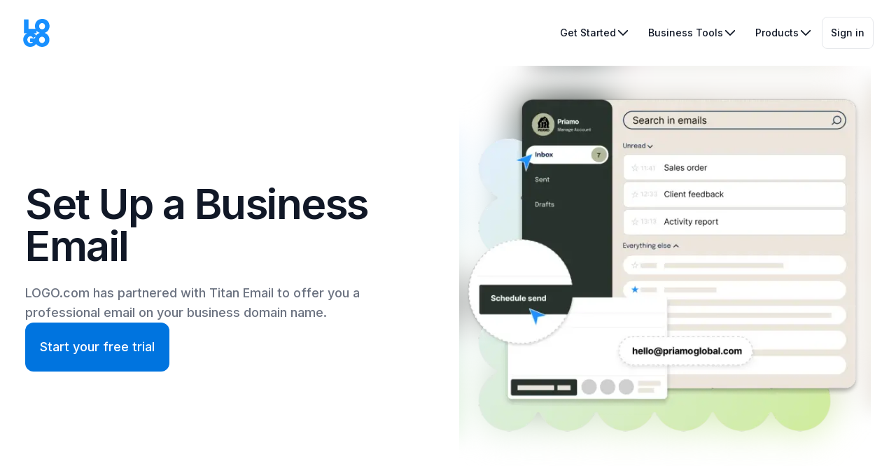

--- FILE ---
content_type: text/html; charset=utf-8
request_url: https://logo.com/titan-email
body_size: 30215
content:
<!DOCTYPE html><html lang="en"><head><meta charSet="utf-8"/><meta name="viewport" content="width=device-width, initial-scale=1"/><link rel="preload" href="/_next/static/media/83afe278b6a6bb3c-s.p.3a6ba036.woff2" as="font" crossorigin="" type="font/woff2"/><link rel="preload" as="image" imageSrcSet="/image-cdn/images/kts928pd/production/1f8170f963a063c7a85e5f95036064dda24ff8b2-1000x1000.webp?w=32&amp;q=70&amp;fm=webp 32w, /image-cdn/images/kts928pd/production/1f8170f963a063c7a85e5f95036064dda24ff8b2-1000x1000.webp?w=64&amp;q=70&amp;fm=webp 64w, /image-cdn/images/kts928pd/production/1f8170f963a063c7a85e5f95036064dda24ff8b2-1000x1000.webp?w=128&amp;q=70&amp;fm=webp 128w, /image-cdn/images/kts928pd/production/1f8170f963a063c7a85e5f95036064dda24ff8b2-1000x1000.webp?w=256&amp;q=70&amp;fm=webp 256w, /image-cdn/images/kts928pd/production/1f8170f963a063c7a85e5f95036064dda24ff8b2-1000x1000.webp?w=512&amp;q=70&amp;fm=webp 512w, /image-cdn/images/kts928pd/production/1f8170f963a063c7a85e5f95036064dda24ff8b2-1000x1000.webp?w=640&amp;q=70&amp;fm=webp 640w, /image-cdn/images/kts928pd/production/1f8170f963a063c7a85e5f95036064dda24ff8b2-1000x1000.webp?w=750&amp;q=70&amp;fm=webp 750w, /image-cdn/images/kts928pd/production/1f8170f963a063c7a85e5f95036064dda24ff8b2-1000x1000.webp?w=828&amp;q=70&amp;fm=webp 828w, /image-cdn/images/kts928pd/production/1f8170f963a063c7a85e5f95036064dda24ff8b2-1000x1000.webp?w=1080&amp;q=70&amp;fm=webp 1080w, /image-cdn/images/kts928pd/production/1f8170f963a063c7a85e5f95036064dda24ff8b2-1000x1000.webp?w=1200&amp;q=70&amp;fm=webp 1200w, /image-cdn/images/kts928pd/production/1f8170f963a063c7a85e5f95036064dda24ff8b2-1000x1000.webp?w=1920&amp;q=70&amp;fm=webp 1920w" imageSizes="(min-width: 768px) 50vw, 100vw"/><link rel="stylesheet" href="/_next/static/chunks/d8187a7616b13bf9.css?dpl=dpl_HdiGfE549jGqDFYMrjjSoEHRdX5B" data-precedence="next"/><link rel="stylesheet" href="/_next/static/chunks/b88db9a56017a27a.css?dpl=dpl_HdiGfE549jGqDFYMrjjSoEHRdX5B" data-precedence="next"/><link rel="stylesheet" href="/_next/static/chunks/59f79b5f32864246.css?dpl=dpl_HdiGfE549jGqDFYMrjjSoEHRdX5B" data-precedence="next"/><link rel="stylesheet" href="/_next/static/chunks/4f07d07adb44ed4a.css?dpl=dpl_HdiGfE549jGqDFYMrjjSoEHRdX5B" data-precedence="next"/><link rel="stylesheet" href="/_next/static/chunks/69145bdcaf7b91e5.css?dpl=dpl_HdiGfE549jGqDFYMrjjSoEHRdX5B" data-precedence="next"/><link rel="preload" as="script" fetchPriority="low" href="/_next/static/chunks/eaae6ae32772db64.js?dpl=dpl_HdiGfE549jGqDFYMrjjSoEHRdX5B"/><script src="/_next/static/chunks/d96f62a693e0fe81.js?dpl=dpl_HdiGfE549jGqDFYMrjjSoEHRdX5B" async=""></script><script src="/_next/static/chunks/991595848115e887.js?dpl=dpl_HdiGfE549jGqDFYMrjjSoEHRdX5B" async=""></script><script src="/_next/static/chunks/2a95e5bbe74f5a02.js?dpl=dpl_HdiGfE549jGqDFYMrjjSoEHRdX5B" async=""></script><script src="/_next/static/chunks/247ed847b2bddae3.js?dpl=dpl_HdiGfE549jGqDFYMrjjSoEHRdX5B" async=""></script><script src="/_next/static/chunks/6e938ecc54b68eca.js?dpl=dpl_HdiGfE549jGqDFYMrjjSoEHRdX5B" async=""></script><script src="/_next/static/chunks/a3850bf59b94dee1.js?dpl=dpl_HdiGfE549jGqDFYMrjjSoEHRdX5B" async=""></script><script src="/_next/static/chunks/fd3441df056c8ec6.js?dpl=dpl_HdiGfE549jGqDFYMrjjSoEHRdX5B" async=""></script><script src="/_next/static/chunks/turbopack-1bfec69626b79c14.js?dpl=dpl_HdiGfE549jGqDFYMrjjSoEHRdX5B" async=""></script><script src="/_next/static/chunks/794e9b8abe063c6b.js?dpl=dpl_HdiGfE549jGqDFYMrjjSoEHRdX5B" async=""></script><script src="/_next/static/chunks/ecce4d8ca4a0aa76.js?dpl=dpl_HdiGfE549jGqDFYMrjjSoEHRdX5B" async=""></script><script src="/_next/static/chunks/7722e4fa0cec394e.js?dpl=dpl_HdiGfE549jGqDFYMrjjSoEHRdX5B" async=""></script><script src="/_next/static/chunks/ec43c11d8f5b0ac3.js?dpl=dpl_HdiGfE549jGqDFYMrjjSoEHRdX5B" async=""></script><script src="/_next/static/chunks/15bcd2ddd416b0fc.js?dpl=dpl_HdiGfE549jGqDFYMrjjSoEHRdX5B" async=""></script><script src="/_next/static/chunks/2323f61c5aa02939.js?dpl=dpl_HdiGfE549jGqDFYMrjjSoEHRdX5B" async=""></script><script src="/_next/static/chunks/b60605bda8856855.js?dpl=dpl_HdiGfE549jGqDFYMrjjSoEHRdX5B" async=""></script><script src="/_next/static/chunks/c712076804d82306.js?dpl=dpl_HdiGfE549jGqDFYMrjjSoEHRdX5B" async=""></script><script src="/_next/static/chunks/a32931f0a8f7af0a.js?dpl=dpl_HdiGfE549jGqDFYMrjjSoEHRdX5B" async=""></script><script src="/_next/static/chunks/1fc106325943e633.js?dpl=dpl_HdiGfE549jGqDFYMrjjSoEHRdX5B" async=""></script><script src="/_next/static/chunks/0590a911c6ed31e0.js?dpl=dpl_HdiGfE549jGqDFYMrjjSoEHRdX5B" async=""></script><script src="/_next/static/chunks/b427f024ce17296e.js?dpl=dpl_HdiGfE549jGqDFYMrjjSoEHRdX5B" async=""></script><script src="/_next/static/chunks/66066f0725287fec.js?dpl=dpl_HdiGfE549jGqDFYMrjjSoEHRdX5B" async=""></script><script src="/_next/static/chunks/518681862062f1ad.js?dpl=dpl_HdiGfE549jGqDFYMrjjSoEHRdX5B" async=""></script><script src="/_next/static/chunks/eb8bb556ec7d7be3.js?dpl=dpl_HdiGfE549jGqDFYMrjjSoEHRdX5B" async=""></script><script src="/_next/static/chunks/f3c151455ba3e31b.js?dpl=dpl_HdiGfE549jGqDFYMrjjSoEHRdX5B" async=""></script><script src="/_next/static/chunks/f4845854ffcc6442.js?dpl=dpl_HdiGfE549jGqDFYMrjjSoEHRdX5B" async=""></script><script src="/_next/static/chunks/f758861771693e7b.js?dpl=dpl_HdiGfE549jGqDFYMrjjSoEHRdX5B" async=""></script><script src="/_next/static/chunks/4d51df27105ddbf3.js?dpl=dpl_HdiGfE549jGqDFYMrjjSoEHRdX5B" async=""></script><script src="/_next/static/chunks/0fd85a3853b9d007.js?dpl=dpl_HdiGfE549jGqDFYMrjjSoEHRdX5B" async=""></script><script src="/_next/static/chunks/4a298f30d6d55b8b.js?dpl=dpl_HdiGfE549jGqDFYMrjjSoEHRdX5B" async=""></script><script src="/_next/static/chunks/523c066fb9f1168f.js?dpl=dpl_HdiGfE549jGqDFYMrjjSoEHRdX5B" async=""></script><script src="/_next/static/chunks/ecc5c2a0673be4b4.js?dpl=dpl_HdiGfE549jGqDFYMrjjSoEHRdX5B" async=""></script><script src="/_next/static/chunks/7ccbd9252b5d9b3e.js?dpl=dpl_HdiGfE549jGqDFYMrjjSoEHRdX5B" async=""></script><script src="/_next/static/chunks/aeb5349fac4a19fb.js?dpl=dpl_HdiGfE549jGqDFYMrjjSoEHRdX5B" async=""></script><script src="/_next/static/chunks/101957575d27d96f.js?dpl=dpl_HdiGfE549jGqDFYMrjjSoEHRdX5B" async=""></script><script src="/_next/static/chunks/75687fc779242cf0.js?dpl=dpl_HdiGfE549jGqDFYMrjjSoEHRdX5B" async=""></script><script src="/_next/static/chunks/813720cb57fc7a0c.js?dpl=dpl_HdiGfE549jGqDFYMrjjSoEHRdX5B" async=""></script><script src="/_next/static/chunks/fe8ca71d2b094092.js?dpl=dpl_HdiGfE549jGqDFYMrjjSoEHRdX5B" async=""></script><script src="/_next/static/chunks/e35cc9c9a63ba484.js?dpl=dpl_HdiGfE549jGqDFYMrjjSoEHRdX5B" async=""></script><script src="/_next/static/chunks/f0e35e5d7a3eb4e2.js?dpl=dpl_HdiGfE549jGqDFYMrjjSoEHRdX5B" async=""></script><script src="/_next/static/chunks/386c4c137750abfb.js?dpl=dpl_HdiGfE549jGqDFYMrjjSoEHRdX5B" async=""></script><script src="/_next/static/chunks/3ea51cb2471f190e.js?dpl=dpl_HdiGfE549jGqDFYMrjjSoEHRdX5B" async=""></script><script src="/_next/static/chunks/8730eeec6fac891b.js?dpl=dpl_HdiGfE549jGqDFYMrjjSoEHRdX5B" async=""></script><script src="/_next/static/chunks/e39ed321cc6bb370.js?dpl=dpl_HdiGfE549jGqDFYMrjjSoEHRdX5B" async=""></script><script src="/_next/static/chunks/7af79eae6722496a.js?dpl=dpl_HdiGfE549jGqDFYMrjjSoEHRdX5B" async=""></script><script src="/_next/static/chunks/2fded9e141f3b896.js?dpl=dpl_HdiGfE549jGqDFYMrjjSoEHRdX5B" async=""></script><meta name="next-size-adjust" content=""/><link rel="icon" href="/favicon.ico" sizes="any"/><title>Get Professional Email with Titan Email</title><meta name="description" content="Register a professional business email address on your business domain name. Use an email address that makes it easy for your customers to trust you."/><link rel="canonical" href="https://logo.com/titan-email"/><meta property="og:title" content="Get Professional Email with Titan Email"/><meta property="og:description" content="Register a professional business email address on your business domain name. Use an email address that makes it easy for your customers to trust you."/><meta property="og:url" content="https://logo.com/en/titan-email"/><meta name="twitter:card" content="summary_large_image"/><meta name="twitter:title" content="Get Professional Email with Titan Email"/><meta name="twitter:description" content="Register a professional business email address on your business domain name. Use an email address that makes it easy for your customers to trust you."/><link rel="icon" href="/favicon.ico?favicon.c098aa90.ico" sizes="48x48" type="image/x-icon"/><link rel="icon" href="/icon.png?icon.3752c3f4.png" sizes="32x32" type="image/png"/><link rel="apple-touch-icon" href="/apple-icon.png?apple-icon.0828ea45.png" sizes="180x180" type="image/png"/><meta name="sentry-trace" content="a94a8c901479f5907855a38a29ca388b-3627cd41db909b80-0"/><meta name="baggage" content="sentry-environment=production,sentry-release=042315205f018a7207efaebe60312ed89c4686f2,sentry-public_key=8af064b0b0234598968074c64e490681,sentry-trace_id=a94a8c901479f5907855a38a29ca388b,sentry-org_id=1329669,sentry-sampled=false,sentry-sample_rand=0.9135604762717171,sentry-sample_rate=0"/><script src="/_next/static/chunks/a6dad97d9634a72d.js?dpl=dpl_HdiGfE549jGqDFYMrjjSoEHRdX5B" noModule=""></script></head><body class="inter_e8e54af-module__r7opxW__variable font-sans"><div hidden=""><!--$--><!--/$--></div><div class="Toastify"></div><!--$!--><template data-dgst="BAILOUT_TO_CLIENT_SIDE_RENDERING"></template><!--/$--><!--$--><header class="w-full overflow-visible"><nav class="mx-auto flex max-w-screen-2xl items-center justify-between p-6 lg:px-8" aria-label="Global"><div class="flex lg:flex-1"><a class="link btn btn-outlined-secondary border-0 p-0" href="/"><span class="sr-only">LOGO.com</span><svg xmlns="http://www.w3.org/2000/svg" viewBox="0 0 40 40" height="40" width="40" class="text-logo-blue w-10 h-auto"><path d="m28.21 0.002054c-0.5 0.01039-1.006 0.05246-1.517 0.1252-2.411 0.3395-4.533 1.358-6.196 3.201-1.567 1.746-2.363 3.832-2.508 6.184-0.0969 1.689 0.1114 3.29 0.7141 4.776-3.107-3e-3 -6.214-0.02078-9.321 2e-3 -0.5304 0-0.6509-0.1699-0.6509-0.6792v-12.25c0-0.485-0.2333-0.7276-0.6994-0.7276-1.688 0-3.399 0.04846-5.111 0-0.5786-0.02428-0.6994 0.1697-0.6994 0.7032v9.216h0.0241v9.216c0 0.7276 0.0242 0.7276 0.7234 0.7276h3.989c-1.364 0.601-2.573 1.487-3.57 2.748-1.832 2.328-2.387 5.044-2.049 7.955 0.651 5.36 5.087 9.095 10.41 8.779 2.314-0.1455 4.436-0.8004 6.196-2.401 0.641-0.5935 1.165-1.233 1.599-1.907 0.4267 0.6171 0.937 1.187 1.541 1.7 2.628 2.255 5.666 3.007 9.041 2.425 8.294-1.407 10.37-10.31 6.847-15.79v0.02408c-1.376-2.142-3.242-3.397-5.422-4.029 2.045-0.5895 3.803-1.676 5.142-3.459 1.832-2.474 2.387-5.263 1.856-8.27l0.0244 0.02438c-0.4822-2.789-1.857-5.02-4.243-6.572-1.9-1.222-3.959-1.771-6.126-1.726zm-0.1281 5.938c0.5581 0.00799 1.128 0.1355 1.698 0.3719 1.519 0.6063 2.266 1.867 2.483 3.468 0.024 0.2425 0.0243 0.4607 0.0484 0.7032 0 2.158-1.157 3.832-2.99 4.341h0.0241c-2.748 0.7518-5.256-1.14-5.377-4.026-0.0482-1.504 0.3137-2.838 1.471-3.856 0.8137-0.6972 1.712-1.016 2.642-1.002zm-7.85 10.89c1.318 1.595 2.928 2.599 4.757 3.142-2.087 0.6051-3.866 1.751-5.224 3.604-0.064 0.08863-0.1231 0.1786-0.1838 0.2682-0.8976-1.469-2.088-2.625-3.626-3.38 1.186-5e-3 2.372-0.01089 3.554-0.01089 0.6992 0 0.7231-0.02428 0.7231-0.7276zm-8.644 7.981c1.546-0.02398 2.653 0.786 3.422 2.15 0.1688 0.291 0.2892 0.2423 0.5062 0.1212 1.059-0.5609 2.131-1.122 3.197-1.682-0.3527 0.7921-0.5919 1.614-0.7309 2.459h-6.468c-0.3134 0-0.4341 0.09683-0.4341 0.4362v4.341c0 0.3637 0.1205 0.4606 0.4822 0.4606h3.423c2e-3 0.1598-0.0808 0.2495-0.1681 0.3154-1.35 1.334-3.641 1.649-5.304 0.7276-2.098-1.14-3.014-3.905-2.098-6.33 0.6751-1.77 1.929-2.813 3.857-2.983 0.107-9e-3 0.2122-0.01459 0.3153-0.01619zm16.42 0.6445c2.274-0.03777 4.233 1.809 4.177 4.5 0 1.989-0.9644 3.565-2.556 4.22-2.772 1.116-5.666-0.8004-5.786-3.856-0.0723-1.867 0.4823-3.492 2.218-4.365 0.6487-0.3289 1.31-0.4875 1.947-0.4981z" fill="currentColor"></path></svg></a></div><div class="flex items-center gap-8"><div class="flex lg:hidden"><button class="btn btn-ghost-secondary btn-large flex-row p-1.5" data-theme="ghostSecondary" data-size="large" type="button"><svg xmlns="http://www.w3.org/2000/svg" viewBox="0 0 20 20" fill="currentColor" aria-hidden="true" data-slot="icon" class="btn-icon"><path fill-rule="evenodd" d="M2 4.75A.75.75 0 0 1 2.75 4h14.5a.75.75 0 0 1 0 1.5H2.75A.75.75 0 0 1 2 4.75ZM2 10a.75.75 0 0 1 .75-.75h14.5a.75.75 0 0 1 0 1.5H2.75A.75.75 0 0 1 2 10Zm0 5.25a.75.75 0 0 1 .75-.75h14.5a.75.75 0 0 1 0 1.5H2.75a.75.75 0 0 1-.75-.75Z" clip-rule="evenodd"></path></svg><span class="sr-only">Open main menu</span></button></div><div class="hidden lg:flex lg:items-center lg:gap-x-6"><div class="relative flex flex-col gap-1" data-headlessui-state=""><div class="relative flex flex-col gap-1 flex-1"><button class="btn btn-ghost-secondary flex-row-reverse flex-1 gap-x-4 hover:text-blue-500 [&amp;&gt;*]:pointer-events-none" data-theme="ghostSecondary" data-size="medium" aria-expanded="false" data-headlessui-state=""><svg xmlns="http://www.w3.org/2000/svg" fill="none" viewBox="0 0 24 24" stroke-width="1.5" stroke="currentColor" aria-hidden="true" data-slot="icon" class="btn-icon"><path stroke-linecap="round" stroke-linejoin="round" d="m19.5 8.25-7.5 7.5-7.5-7.5"></path></svg><span>Get Started</span></button></div></div><span hidden="" style="position:fixed;top:1px;left:1px;width:1px;height:0;padding:0;margin:-1px;overflow:hidden;clip:rect(0, 0, 0, 0);white-space:nowrap;border-width:0;display:none"></span><div class="relative flex flex-col gap-1" data-headlessui-state=""><div class="relative flex flex-col gap-1 flex-1"><button class="btn btn-ghost-secondary flex-row-reverse flex-1 gap-x-4 hover:text-blue-500 [&amp;&gt;*]:pointer-events-none" data-theme="ghostSecondary" data-size="medium" aria-expanded="false" data-headlessui-state=""><svg xmlns="http://www.w3.org/2000/svg" fill="none" viewBox="0 0 24 24" stroke-width="1.5" stroke="currentColor" aria-hidden="true" data-slot="icon" class="btn-icon"><path stroke-linecap="round" stroke-linejoin="round" d="m19.5 8.25-7.5 7.5-7.5-7.5"></path></svg><span>Business Tools</span></button></div></div><span hidden="" style="position:fixed;top:1px;left:1px;width:1px;height:0;padding:0;margin:-1px;overflow:hidden;clip:rect(0, 0, 0, 0);white-space:nowrap;border-width:0;display:none"></span><div class="relative flex flex-col gap-1" data-headlessui-state=""><div class="relative flex flex-col gap-1 flex-1"><button class="btn btn-ghost-secondary flex-row-reverse flex-1 gap-x-4 hover:text-blue-500 [&amp;&gt;*]:pointer-events-none" data-theme="ghostSecondary" data-size="medium" aria-expanded="false" data-headlessui-state=""><svg xmlns="http://www.w3.org/2000/svg" fill="none" viewBox="0 0 24 24" stroke-width="1.5" stroke="currentColor" aria-hidden="true" data-slot="icon" class="btn-icon"><path stroke-linecap="round" stroke-linejoin="round" d="m19.5 8.25-7.5 7.5-7.5-7.5"></path></svg><span>Products</span></button></div></div><span hidden="" style="position:fixed;top:1px;left:1px;width:1px;height:0;padding:0;margin:-1px;overflow:hidden;clip:rect(0, 0, 0, 0);white-space:nowrap;border-width:0;display:none"></span></div><div class="hidden lg:flex lg:flex-1 lg:justify-end"><a class="link btn btn-outlined-secondary" href="/login"><span>Sign in</span></a></div></div></nav><span hidden="" style="position:fixed;top:1px;left:1px;width:1px;height:0;padding:0;margin:-1px;overflow:hidden;clip:rect(0, 0, 0, 0);white-space:nowrap;border-width:0;display:none"></span></header><!--/$--><div class="relative"><div class="bg-white text-gray-900 py-9 pt-0 md:pt-0"><div class="w-full max-w-8xl mx-auto px-6 2xs:px-9"><div class="grid grid-cols-1 gap-8 mx-auto md:grid-cols-2 md:items-center"><div class="flex flex-col justify-center items-center md:items-start gap-6"><div class="space-y-6"><h1 class="text-inherit mx-auto leading-none text-style-display-2 md:text-style-display-1 max-w-full text-center md:text-left">Set Up a Business Email</h1><div class="portable-text prose text-center text-lg font-medium text-gray-500 mx-0 max-w-full w-full md:text-left"><p class="">LOGO.com has partnered with Titan Email to offer you a professional email on your business domain name. </p></div></div><div class="flex gap-4"><div><a target="_self" class="link btn btn-large w-fit btn-filled-primary min-w-44" href="/dashboard/business-email?utm_source=website&amp;utm_medium=product_page&amp;utm_campaign=email">Start your free trial</a></div></div></div><div class="w-full h-auto"><div class="rounded overflow-hidden flex justify-center"><img alt="business email" width="1000" height="1000" decoding="async" data-nimg="1" class="w-full" style="color:transparent;background-size:cover;background-position:50% 50%;background-repeat:no-repeat;background-image:url(&quot;data:image/svg+xml;charset=utf-8,%3Csvg xmlns=&#x27;http://www.w3.org/2000/svg&#x27; viewBox=&#x27;0 0 1000 1000&#x27;%3E%3Cfilter id=&#x27;b&#x27; color-interpolation-filters=&#x27;sRGB&#x27;%3E%3CfeGaussianBlur stdDeviation=&#x27;20&#x27;/%3E%3CfeColorMatrix values=&#x27;1 0 0 0 0 0 1 0 0 0 0 0 1 0 0 0 0 0 100 -1&#x27; result=&#x27;s&#x27;/%3E%3CfeFlood x=&#x27;0&#x27; y=&#x27;0&#x27; width=&#x27;100%25&#x27; height=&#x27;100%25&#x27;/%3E%3CfeComposite operator=&#x27;out&#x27; in=&#x27;s&#x27;/%3E%3CfeComposite in2=&#x27;SourceGraphic&#x27;/%3E%3CfeGaussianBlur stdDeviation=&#x27;20&#x27;/%3E%3C/filter%3E%3Cimage width=&#x27;100%25&#x27; height=&#x27;100%25&#x27; x=&#x27;0&#x27; y=&#x27;0&#x27; preserveAspectRatio=&#x27;none&#x27; style=&#x27;filter: url(%23b);&#x27; href=&#x27;[data-uri]&#x27;/%3E%3C/svg%3E&quot;)" sizes="(min-width: 768px) 50vw, 100vw" srcSet="/image-cdn/images/kts928pd/production/1f8170f963a063c7a85e5f95036064dda24ff8b2-1000x1000.webp?w=32&amp;q=70&amp;fm=webp 32w, /image-cdn/images/kts928pd/production/1f8170f963a063c7a85e5f95036064dda24ff8b2-1000x1000.webp?w=64&amp;q=70&amp;fm=webp 64w, /image-cdn/images/kts928pd/production/1f8170f963a063c7a85e5f95036064dda24ff8b2-1000x1000.webp?w=128&amp;q=70&amp;fm=webp 128w, /image-cdn/images/kts928pd/production/1f8170f963a063c7a85e5f95036064dda24ff8b2-1000x1000.webp?w=256&amp;q=70&amp;fm=webp 256w, /image-cdn/images/kts928pd/production/1f8170f963a063c7a85e5f95036064dda24ff8b2-1000x1000.webp?w=512&amp;q=70&amp;fm=webp 512w, /image-cdn/images/kts928pd/production/1f8170f963a063c7a85e5f95036064dda24ff8b2-1000x1000.webp?w=640&amp;q=70&amp;fm=webp 640w, /image-cdn/images/kts928pd/production/1f8170f963a063c7a85e5f95036064dda24ff8b2-1000x1000.webp?w=750&amp;q=70&amp;fm=webp 750w, /image-cdn/images/kts928pd/production/1f8170f963a063c7a85e5f95036064dda24ff8b2-1000x1000.webp?w=828&amp;q=70&amp;fm=webp 828w, /image-cdn/images/kts928pd/production/1f8170f963a063c7a85e5f95036064dda24ff8b2-1000x1000.webp?w=1080&amp;q=70&amp;fm=webp 1080w, /image-cdn/images/kts928pd/production/1f8170f963a063c7a85e5f95036064dda24ff8b2-1000x1000.webp?w=1200&amp;q=70&amp;fm=webp 1200w, /image-cdn/images/kts928pd/production/1f8170f963a063c7a85e5f95036064dda24ff8b2-1000x1000.webp?w=1920&amp;q=70&amp;fm=webp 1920w" src="/image-cdn/images/kts928pd/production/1f8170f963a063c7a85e5f95036064dda24ff8b2-1000x1000.webp?w=1920&amp;q=70&amp;fm=webp"/></div><div class="flex justify-center gap-4 mt-4"></div></div></div></div></div><!--$?--><template id="B:0"></template><!--/$--></div><!--$--><!--/$--><div><!--$--><!--/$--><!--$?--><template id="B:1"></template><!--/$--></div><!--$!--><template data-dgst="BAILOUT_TO_CLIENT_SIDE_RENDERING"></template><!--/$--><div id="headlessui-portal-root"><div></div></div><!--$!--><template data-dgst="BAILOUT_TO_CLIENT_SIDE_RENDERING"></template><!--/$--><noscript><iframe src="https://www.googletagmanager.com/ns.html?id=GTM-MZV32F6" height="0" width="0" style="display:none;visibility:hidden"></iframe></noscript><script>requestAnimationFrame(function(){$RT=performance.now()});</script><script src="/_next/static/chunks/eaae6ae32772db64.js?dpl=dpl_HdiGfE549jGqDFYMrjjSoEHRdX5B" id="_R_" async=""></script><div hidden id="S:0"><div class="block"><div class="px-4 md:px-8 py-8 md:py-10 bg-blue-500 text-white"><div class="w-full max-w-5xl mx-auto"><h2 class="text-style-display-2 text-inherit max-w-xl mx-auto text-center leading-none">Upgrade your communication with a business email</h2><div class="grid md:grid-cols-2 gap-16 mt-8"><article class="border overflow-hidden relative flex-col p-6 gap-5 rounded-2xl bg-white grid items-center space-y-2 text-gray-900"><h3 class="text-center size-h2 font-normal">Choose </h3><div class="flex flex-col justify-center items-center gap-4"><div class="flex justify-center items-center gap-4 w-full md:w-2/4"><div class="text-lg">$</div><div class="text-5xl">3.75</div><div class="text-gray-500">Email account/Mo</div></div></div><a class="link btn btn-filled-primary btn-large" href="/dashboard/business-email?utm_source=website&amp;utm_medium=product_page&amp;utm_campaign=email">Get your business email</a></article><div><h2 class="text-left">Key Features</h2><ul class="mt-4"><li class="flex justify-left text-base gap-8 font-normal"><svg xmlns="http://www.w3.org/2000/svg" fill="none" viewBox="0 0 24 24" stroke-width="1.5" stroke="currentColor" aria-hidden="true" data-slot="icon" class="w-4 h-4 stroke-2 text-white"><path stroke-linecap="round" stroke-linejoin="round" d="m4.5 12.75 6 6 9-13.5"></path></svg> <!-- -->50 GB Email Storage</li><li class="flex justify-left text-base gap-8 font-normal"><svg xmlns="http://www.w3.org/2000/svg" fill="none" viewBox="0 0 24 24" stroke-width="1.5" stroke="currentColor" aria-hidden="true" data-slot="icon" class="w-4 h-4 stroke-2 text-white"><path stroke-linecap="round" stroke-linejoin="round" d="m4.5 12.75 6 6 9-13.5"></path></svg> <!-- -->Inbuilt Calendar and Contacts</li><li class="flex justify-left text-base gap-8 font-normal"><svg xmlns="http://www.w3.org/2000/svg" fill="none" viewBox="0 0 24 24" stroke-width="1.5" stroke="currentColor" aria-hidden="true" data-slot="icon" class="w-4 h-4 stroke-2 text-white"><path stroke-linecap="round" stroke-linejoin="round" d="m4.5 12.75 6 6 9-13.5"></path></svg> <!-- -->Follow-up Reminders</li><li class="flex justify-left text-base gap-8 font-normal"><svg xmlns="http://www.w3.org/2000/svg" fill="none" viewBox="0 0 24 24" stroke-width="1.5" stroke="currentColor" aria-hidden="true" data-slot="icon" class="w-4 h-4 stroke-2 text-white"><path stroke-linecap="round" stroke-linejoin="round" d="m4.5 12.75 6 6 9-13.5"></path></svg> <!-- -->Priority Inbox</li><li class="flex justify-left text-base gap-8 font-normal"><svg xmlns="http://www.w3.org/2000/svg" fill="none" viewBox="0 0 24 24" stroke-width="1.5" stroke="currentColor" aria-hidden="true" data-slot="icon" class="w-4 h-4 stroke-2 text-white"><path stroke-linecap="round" stroke-linejoin="round" d="m4.5 12.75 6 6 9-13.5"></path></svg> <!-- -->Read Receipts</li><li class="flex justify-left text-base gap-8 font-normal"><svg xmlns="http://www.w3.org/2000/svg" fill="none" viewBox="0 0 24 24" stroke-width="1.5" stroke="currentColor" aria-hidden="true" data-slot="icon" class="w-4 h-4 stroke-2 text-white"><path stroke-linecap="round" stroke-linejoin="round" d="m4.5 12.75 6 6 9-13.5"></path></svg> <!-- -->Email Templates</li><li class="flex justify-left text-base gap-8 font-normal"><svg xmlns="http://www.w3.org/2000/svg" fill="none" viewBox="0 0 24 24" stroke-width="1.5" stroke="currentColor" aria-hidden="true" data-slot="icon" class="w-4 h-4 stroke-2 text-white"><path stroke-linecap="round" stroke-linejoin="round" d="m4.5 12.75 6 6 9-13.5"></path></svg> <!-- -->Multi-account Support</li><li class="flex justify-left text-base gap-8 font-normal"><svg xmlns="http://www.w3.org/2000/svg" fill="none" viewBox="0 0 24 24" stroke-width="1.5" stroke="currentColor" aria-hidden="true" data-slot="icon" class="w-4 h-4 stroke-2 text-white"><path stroke-linecap="round" stroke-linejoin="round" d="m4.5 12.75 6 6 9-13.5"></path></svg> <!-- -->Two-Factor Authentication</li><li class="flex justify-left text-base gap-8 font-normal"><svg xmlns="http://www.w3.org/2000/svg" fill="none" viewBox="0 0 24 24" stroke-width="1.5" stroke="currentColor" aria-hidden="true" data-slot="icon" class="w-4 h-4 stroke-2 text-white"><path stroke-linecap="round" stroke-linejoin="round" d="m4.5 12.75 6 6 9-13.5"></path></svg> <!-- -->Send Later</li><li class="flex justify-left text-base gap-8 font-normal"><svg xmlns="http://www.w3.org/2000/svg" fill="none" viewBox="0 0 24 24" stroke-width="1.5" stroke="currentColor" aria-hidden="true" data-slot="icon" class="w-4 h-4 stroke-2 text-white"><path stroke-linecap="round" stroke-linejoin="round" d="m4.5 12.75 6 6 9-13.5"></path></svg> <!-- -->Contact Groups</li><li class="flex justify-left text-base gap-8 font-normal"><svg xmlns="http://www.w3.org/2000/svg" fill="none" viewBox="0 0 24 24" stroke-width="1.5" stroke="currentColor" aria-hidden="true" data-slot="icon" class="w-4 h-4 stroke-2 text-white"><path stroke-linecap="round" stroke-linejoin="round" d="m4.5 12.75 6 6 9-13.5"></path></svg> <!-- -->One-click import of existing emails and contacts</li></ul></div></div></div></div></div><div class="block"><div class="px-4 md:px-8 py-8 md:py-10 bg-gray-100 text-gray-900"><div class="w-full max-w-5xl mx-auto"><h2 class="text-style-display-2 text-inherit max-w-xl mx-auto text-center leading-none">Why you should choose Titan for your email</h2><div class="max-w-md text-xl mx-auto text-center mt-4"><p>Titan is one of the highest-rated professional email catering specifically to small businesses. The platform enables you to set-up and go live with your custom email in minutes. Be it your desktop or mobile, your email will always work.</p></div><div class="grid grid-cols-1 md:grid-cols-2 gap-8  mx-auto mt-12"><article class="border overflow-hidden relative flex-col p-6 rounded-2xl flex items-center shadow-lg py-8 bg-white align-center gap-8"><svg xmlns="http://www.w3.org/2000/svg" fill="none" viewBox="0 0 24 24" stroke-width="1.5" stroke="currentColor" aria-hidden="true" data-slot="icon" class="shrink w-24 h-full mx-4 text-blue-500"><path stroke-linecap="round" stroke-linejoin="round" d="M21.75 6.75v10.5a2.25 2.25 0 0 1-2.25 2.25h-15a2.25 2.25 0 0 1-2.25-2.25V6.75m19.5 0A2.25 2.25 0 0 0 19.5 4.5h-15a2.25 2.25 0 0 0-2.25 2.25m19.5 0v.243a2.25 2.25 0 0 1-1.07 1.916l-7.5 4.615a2.25 2.25 0 0 1-2.36 0L3.32 8.91a2.25 2.25 0 0 1-1.07-1.916V6.75"></path></svg><div class="text-lg grow w-full"><h2>Email Delivery</h2><p>Your email will always reach its destination.</p></div></article><article class="border overflow-hidden relative flex-col p-6 rounded-2xl flex items-center shadow-lg py-8 bg-white align-center gap-8"><svg xmlns="http://www.w3.org/2000/svg" fill="none" viewBox="0 0 24 24" stroke-width="1.5" stroke="currentColor" aria-hidden="true" data-slot="icon" class="shrink w-24 h-full mx-4 text-blue-500"><path stroke-linecap="round" stroke-linejoin="round" d="M9 12.75 11.25 15 15 9.75m-3-7.036A11.959 11.959 0 0 1 3.598 6 11.99 11.99 0 0 0 3 9.749c0 5.592 3.824 10.29 9 11.623 5.176-1.332 9-6.03 9-11.622 0-1.31-.21-2.571-.598-3.751h-.152c-3.196 0-6.1-1.248-8.25-3.285Z"></path></svg><div class="text-lg grow w-full"><h2>Security</h2><p>Highly advanced security measures.</p></div></article><article class="border overflow-hidden relative flex-col p-6 rounded-2xl flex items-center shadow-lg py-8 bg-white align-center gap-8"><svg xmlns="http://www.w3.org/2000/svg" fill="none" viewBox="0 0 24 24" stroke-width="1.5" stroke="currentColor" aria-hidden="true" data-slot="icon" class="shrink w-24 h-full mx-4 text-blue-500"><path stroke-linecap="round" stroke-linejoin="round" d="M10.5 1.5H8.25A2.25 2.25 0 0 0 6 3.75v16.5a2.25 2.25 0 0 0 2.25 2.25h7.5A2.25 2.25 0 0 0 18 20.25V3.75a2.25 2.25 0 0 0-2.25-2.25H13.5m-3 0V3h3V1.5m-3 0h3m-3 18.75h3"></path></svg><div class="text-lg grow w-full"><h2>Responsiveness</h2><p>Titan’s webmail and mobile apps work on all devices.</p></div></article><article class="border overflow-hidden relative flex-col p-6 rounded-2xl flex items-center shadow-lg py-8 bg-white align-center gap-8"><svg xmlns="http://www.w3.org/2000/svg" fill="none" viewBox="0 0 24 24" stroke-width="1.5" stroke="currentColor" aria-hidden="true" data-slot="icon" class="shrink w-24 h-full mx-4 text-blue-500"><path stroke-linecap="round" stroke-linejoin="round" d="M10.34 15.84c-.688-.06-1.386-.09-2.09-.09H7.5a4.5 4.5 0 1 1 0-9h.75c.704 0 1.402-.03 2.09-.09m0 9.18c.253.962.584 1.892.985 2.783.247.55.06 1.21-.463 1.511l-.657.38c-.551.318-1.26.117-1.527-.461a20.845 20.845 0 0 1-1.44-4.282m3.102.069a18.03 18.03 0 0 1-.59-4.59c0-1.586.205-3.124.59-4.59m0 9.18a23.848 23.848 0 0 1 8.835 2.535M10.34 6.66a23.847 23.847 0 0 0 8.835-2.535m0 0A23.74 23.74 0 0 0 18.795 3m.38 1.125a23.91 23.91 0 0 1 1.014 5.395m-1.014 8.855c-.118.38-.245.754-.38 1.125m.38-1.125a23.91 23.91 0 0 0 1.014-5.395m0-3.46c.495.413.811 1.035.811 1.73 0 .695-.316 1.317-.811 1.73m0-3.46a24.347 24.347 0 0 1 0 3.46"></path></svg><div class="text-lg grow w-full"><h2>Support</h2><p>Get help with our dedicated support staff.</p></div></article></div></div></div></div><div class="block"><div class="bg-white text-gray-900 w-full max-w-4xl mx-auto border-y border-blue-200 py-12 px-6 md:px-9"><div class="space-y-9"><h2 class="text-style-display-2 text-inherit max-w-xl mx-auto text-center leading-none w-full not-prose">Features to take your business to the next level</h2><div class="w-full space-y-4"><div class="relative w-full" tabindex="0"><div class="overflow-x-auto overflow-y-hidden p-1 pb-2 grid grid-flow-col auto-cols-min grid-rows-1 [-ms-overflow-style:none] [scrollbar-width:none] [&amp;::-webkit-scrollbar]:hidden !grid-flow-row !list-none ![grid-auto-columns:max-content] gap-3"><li class="w-fit not-prose"><button class="btn btn-none flex-row btn-filled-light-blue" data-theme="none" data-size="medium">Read Receipts</button></li><li class="w-fit not-prose"><button class="btn btn-ghost-secondary flex-row" data-theme="ghostSecondary" data-size="medium">Email Templates</button></li><li class="w-fit not-prose"><button class="btn btn-ghost-secondary flex-row" data-theme="ghostSecondary" data-size="medium">Scheduled Sends</button></li><li class="w-fit not-prose"><button class="btn btn-ghost-secondary flex-row" data-theme="ghostSecondary" data-size="medium">Follow-up Reminders</button></li><li class="w-fit not-prose"><button class="btn btn-ghost-secondary flex-row" data-theme="ghostSecondary" data-size="medium">Group Recipients </button></li><li class="w-fit not-prose"><button class="btn btn-ghost-secondary flex-row" data-theme="ghostSecondary" data-size="medium">Extra Security</button></li></div></div><div class="rounded-lg flex flex-col bg-blue-50 p-6"><div class="space-y-3"><h4 class="text-lg font-semibold leading-7 not-prose">Read Receipts</h4><div class="portable-text prose text-base leading-6 text-left max-w-full mx-0"><p class="">Know when your emails are read. Don’t lose sleep, wondering if your prospect read that crucial quote. Get notified the moment your email gets opened with Read Receipts.</p></div></div></div></div></div></div></div><div class="block"><div class="px-4 md:px-8 py-8 md:py-10 bg-gray-100 text-gray-900"><div class="w-full max-w-5xl mx-auto"><h2 class="text-style-display-2 text-inherit max-w-xl mx-auto text-center leading-none">Titan is the highest-rated email platform for small businesses</h2><div class="flex justify-between"><div class="portable-text text-lg text-center max-w-lg mx-auto prose mt-8"></div></div><div class="relative" tabindex="0"><div class="overflow-x-auto overflow-y-hidden p-1 pb-2 grid grid-flow-col gap-2 auto-cols-min grid-rows-1 [-ms-overflow-style:none] [scrollbar-width:none] [&amp;::-webkit-scrollbar]:hidden"><div class="pt-24 px-2 h-full w-72 md:w-96 inline-block"><article class="border p-6 gap-5 rounded-2xl flex flex-col relative shadow bg-white flex-1 h-full overflow-visible"><div class="absolute right-4 -top-8 w-24 h-24"><img alt="Owen S" loading="lazy" width="200" height="200" decoding="async" data-nimg="1" class="rounded-full shadow-xl border" style="color:transparent;background-size:cover;background-position:50% 50%;background-repeat:no-repeat;background-image:url(&quot;data:image/svg+xml;charset=utf-8,%3Csvg xmlns=&#x27;http://www.w3.org/2000/svg&#x27; viewBox=&#x27;0 0 200 200&#x27;%3E%3Cfilter id=&#x27;b&#x27; color-interpolation-filters=&#x27;sRGB&#x27;%3E%3CfeGaussianBlur stdDeviation=&#x27;20&#x27;/%3E%3CfeColorMatrix values=&#x27;1 0 0 0 0 0 1 0 0 0 0 0 1 0 0 0 0 0 100 -1&#x27; result=&#x27;s&#x27;/%3E%3CfeFlood x=&#x27;0&#x27; y=&#x27;0&#x27; width=&#x27;100%25&#x27; height=&#x27;100%25&#x27;/%3E%3CfeComposite operator=&#x27;out&#x27; in=&#x27;s&#x27;/%3E%3CfeComposite in2=&#x27;SourceGraphic&#x27;/%3E%3CfeGaussianBlur stdDeviation=&#x27;20&#x27;/%3E%3C/filter%3E%3Cimage width=&#x27;100%25&#x27; height=&#x27;100%25&#x27; x=&#x27;0&#x27; y=&#x27;0&#x27; preserveAspectRatio=&#x27;none&#x27; style=&#x27;filter: url(%23b);&#x27; href=&#x27;[data-uri]&#x27;/%3E%3C/svg%3E&quot;)" srcSet="/image-cdn/images/kts928pd/production/254c4cf5e9ef8c41fdb67b8e62899922c5f868ec-268x264.png?w=256&amp;q=72&amp;fm=webp 1x, /image-cdn/images/kts928pd/production/254c4cf5e9ef8c41fdb67b8e62899922c5f868ec-268x264.png?w=512&amp;q=72&amp;fm=webp 2x" src="/image-cdn/images/kts928pd/production/254c4cf5e9ef8c41fdb67b8e62899922c5f868ec-268x264.png?w=512&amp;q=72&amp;fm=webp"/></div><div class="mt-8 flex flex-col gap-4 h-full"><span class="flex flex-nowrap gap-1"><svg xmlns="http://www.w3.org/2000/svg" viewBox="0 0 20 20" fill="currentColor" aria-hidden="true" data-slot="icon" class="w-4 h-4 text-green-500"><path fill-rule="evenodd" d="M10.868 2.884c-.321-.772-1.415-.772-1.736 0l-1.83 4.401-4.753.381c-.833.067-1.171 1.107-.536 1.651l3.62 3.102-1.106 4.637c-.194.813.691 1.456 1.405 1.02L10 15.591l4.069 2.485c.713.436 1.598-.207 1.404-1.02l-1.106-4.637 3.62-3.102c.635-.544.297-1.584-.536-1.65l-4.752-.382-1.831-4.401Z" clip-rule="evenodd"></path></svg><svg xmlns="http://www.w3.org/2000/svg" viewBox="0 0 20 20" fill="currentColor" aria-hidden="true" data-slot="icon" class="w-4 h-4 text-green-500"><path fill-rule="evenodd" d="M10.868 2.884c-.321-.772-1.415-.772-1.736 0l-1.83 4.401-4.753.381c-.833.067-1.171 1.107-.536 1.651l3.62 3.102-1.106 4.637c-.194.813.691 1.456 1.405 1.02L10 15.591l4.069 2.485c.713.436 1.598-.207 1.404-1.02l-1.106-4.637 3.62-3.102c.635-.544.297-1.584-.536-1.65l-4.752-.382-1.831-4.401Z" clip-rule="evenodd"></path></svg><svg xmlns="http://www.w3.org/2000/svg" viewBox="0 0 20 20" fill="currentColor" aria-hidden="true" data-slot="icon" class="w-4 h-4 text-green-500"><path fill-rule="evenodd" d="M10.868 2.884c-.321-.772-1.415-.772-1.736 0l-1.83 4.401-4.753.381c-.833.067-1.171 1.107-.536 1.651l3.62 3.102-1.106 4.637c-.194.813.691 1.456 1.405 1.02L10 15.591l4.069 2.485c.713.436 1.598-.207 1.404-1.02l-1.106-4.637 3.62-3.102c.635-.544.297-1.584-.536-1.65l-4.752-.382-1.831-4.401Z" clip-rule="evenodd"></path></svg><svg xmlns="http://www.w3.org/2000/svg" viewBox="0 0 20 20" fill="currentColor" aria-hidden="true" data-slot="icon" class="w-4 h-4 text-green-500"><path fill-rule="evenodd" d="M10.868 2.884c-.321-.772-1.415-.772-1.736 0l-1.83 4.401-4.753.381c-.833.067-1.171 1.107-.536 1.651l3.62 3.102-1.106 4.637c-.194.813.691 1.456 1.405 1.02L10 15.591l4.069 2.485c.713.436 1.598-.207 1.404-1.02l-1.106-4.637 3.62-3.102c.635-.544.297-1.584-.536-1.65l-4.752-.382-1.831-4.401Z" clip-rule="evenodd"></path></svg><svg xmlns="http://www.w3.org/2000/svg" viewBox="0 0 20 20" fill="currentColor" aria-hidden="true" data-slot="icon" class="w-4 h-4 text-green-500"><path fill-rule="evenodd" d="M10.868 2.884c-.321-.772-1.415-.772-1.736 0l-1.83 4.401-4.753.381c-.833.067-1.171 1.107-.536 1.651l3.62 3.102-1.106 4.637c-.194.813.691 1.456 1.405 1.02L10 15.591l4.069 2.485c.713.436 1.598-.207 1.404-1.02l-1.106-4.637 3.62-3.102c.635-.544.297-1.584-.536-1.65l-4.752-.382-1.831-4.401Z" clip-rule="evenodd"></path></svg></span><p class="text-sm text-gray-700 mt-4 mb-8">&quot;<!-- -->They have made email better for businesses. Get Titan. You won’t regret doing so as they are shaking up the industry. You have nothing to lose.<!-- -->&quot;</p></div><div class="mb-4"><p class="font-bold text-black">Owen S</p><p class="text-gray-800 text-sm">Managing Director, Small Business</p></div><div class="absolute bottom-0 left-0 h-4 w-full from-blue-400 to-green-400 bg-gradient-to-r rounded-b border-gray-600"></div></article></div><div class="pt-24 px-2 h-full w-72 md:w-96 inline-block"><article class="border p-6 gap-5 rounded-2xl flex flex-col relative shadow bg-white flex-1 h-full overflow-visible"><div class="absolute right-4 -top-8 w-24 h-24"><img alt="Oni Becson" loading="lazy" width="200" height="200" decoding="async" data-nimg="1" class="rounded-full shadow-xl border" style="color:transparent;background-size:cover;background-position:50% 50%;background-repeat:no-repeat;background-image:url(&quot;data:image/svg+xml;charset=utf-8,%3Csvg xmlns=&#x27;http://www.w3.org/2000/svg&#x27; viewBox=&#x27;0 0 200 200&#x27;%3E%3Cfilter id=&#x27;b&#x27; color-interpolation-filters=&#x27;sRGB&#x27;%3E%3CfeGaussianBlur stdDeviation=&#x27;20&#x27;/%3E%3CfeColorMatrix values=&#x27;1 0 0 0 0 0 1 0 0 0 0 0 1 0 0 0 0 0 100 -1&#x27; result=&#x27;s&#x27;/%3E%3CfeFlood x=&#x27;0&#x27; y=&#x27;0&#x27; width=&#x27;100%25&#x27; height=&#x27;100%25&#x27;/%3E%3CfeComposite operator=&#x27;out&#x27; in=&#x27;s&#x27;/%3E%3CfeComposite in2=&#x27;SourceGraphic&#x27;/%3E%3CfeGaussianBlur stdDeviation=&#x27;20&#x27;/%3E%3C/filter%3E%3Cimage width=&#x27;100%25&#x27; height=&#x27;100%25&#x27; x=&#x27;0&#x27; y=&#x27;0&#x27; preserveAspectRatio=&#x27;none&#x27; style=&#x27;filter: url(%23b);&#x27; href=&#x27;[data-uri]&#x27;/%3E%3C/svg%3E&quot;)" srcSet="/image-cdn/images/kts928pd/production/7cec14c4c8bf9dc97842086823912586b5344f10-268x264.png?w=256&amp;q=72&amp;fm=webp 1x, /image-cdn/images/kts928pd/production/7cec14c4c8bf9dc97842086823912586b5344f10-268x264.png?w=512&amp;q=72&amp;fm=webp 2x" src="/image-cdn/images/kts928pd/production/7cec14c4c8bf9dc97842086823912586b5344f10-268x264.png?w=512&amp;q=72&amp;fm=webp"/></div><div class="mt-8 flex flex-col gap-4 h-full"><span class="flex flex-nowrap gap-1"><svg xmlns="http://www.w3.org/2000/svg" viewBox="0 0 20 20" fill="currentColor" aria-hidden="true" data-slot="icon" class="w-4 h-4 text-green-500"><path fill-rule="evenodd" d="M10.868 2.884c-.321-.772-1.415-.772-1.736 0l-1.83 4.401-4.753.381c-.833.067-1.171 1.107-.536 1.651l3.62 3.102-1.106 4.637c-.194.813.691 1.456 1.405 1.02L10 15.591l4.069 2.485c.713.436 1.598-.207 1.404-1.02l-1.106-4.637 3.62-3.102c.635-.544.297-1.584-.536-1.65l-4.752-.382-1.831-4.401Z" clip-rule="evenodd"></path></svg><svg xmlns="http://www.w3.org/2000/svg" viewBox="0 0 20 20" fill="currentColor" aria-hidden="true" data-slot="icon" class="w-4 h-4 text-green-500"><path fill-rule="evenodd" d="M10.868 2.884c-.321-.772-1.415-.772-1.736 0l-1.83 4.401-4.753.381c-.833.067-1.171 1.107-.536 1.651l3.62 3.102-1.106 4.637c-.194.813.691 1.456 1.405 1.02L10 15.591l4.069 2.485c.713.436 1.598-.207 1.404-1.02l-1.106-4.637 3.62-3.102c.635-.544.297-1.584-.536-1.65l-4.752-.382-1.831-4.401Z" clip-rule="evenodd"></path></svg><svg xmlns="http://www.w3.org/2000/svg" viewBox="0 0 20 20" fill="currentColor" aria-hidden="true" data-slot="icon" class="w-4 h-4 text-green-500"><path fill-rule="evenodd" d="M10.868 2.884c-.321-.772-1.415-.772-1.736 0l-1.83 4.401-4.753.381c-.833.067-1.171 1.107-.536 1.651l3.62 3.102-1.106 4.637c-.194.813.691 1.456 1.405 1.02L10 15.591l4.069 2.485c.713.436 1.598-.207 1.404-1.02l-1.106-4.637 3.62-3.102c.635-.544.297-1.584-.536-1.65l-4.752-.382-1.831-4.401Z" clip-rule="evenodd"></path></svg><svg xmlns="http://www.w3.org/2000/svg" viewBox="0 0 20 20" fill="currentColor" aria-hidden="true" data-slot="icon" class="w-4 h-4 text-green-500"><path fill-rule="evenodd" d="M10.868 2.884c-.321-.772-1.415-.772-1.736 0l-1.83 4.401-4.753.381c-.833.067-1.171 1.107-.536 1.651l3.62 3.102-1.106 4.637c-.194.813.691 1.456 1.405 1.02L10 15.591l4.069 2.485c.713.436 1.598-.207 1.404-1.02l-1.106-4.637 3.62-3.102c.635-.544.297-1.584-.536-1.65l-4.752-.382-1.831-4.401Z" clip-rule="evenodd"></path></svg><svg xmlns="http://www.w3.org/2000/svg" viewBox="0 0 20 20" fill="currentColor" aria-hidden="true" data-slot="icon" class="w-4 h-4 text-green-500"><path fill-rule="evenodd" d="M10.868 2.884c-.321-.772-1.415-.772-1.736 0l-1.83 4.401-4.753.381c-.833.067-1.171 1.107-.536 1.651l3.62 3.102-1.106 4.637c-.194.813.691 1.456 1.405 1.02L10 15.591l4.069 2.485c.713.436 1.598-.207 1.404-1.02l-1.106-4.637 3.62-3.102c.635-.544.297-1.584-.536-1.65l-4.752-.382-1.831-4.401Z" clip-rule="evenodd"></path></svg></span><p class="text-sm text-gray-700 mt-4 mb-8">&quot;<!-- -->The most interesting and helpful thing about Titan is the Read Receipts. I get to know when my pitch and cold emails have been received and opened. This is highly useful.<!-- -->&quot;</p></div><div class="mb-4"><p class="font-bold text-black">Oni Becson</p><p class="text-gray-800 text-sm">CTO, Yadamtek</p></div><div class="absolute bottom-0 left-0 h-4 w-full from-blue-400 to-green-400 bg-gradient-to-r rounded-b border-gray-600"></div></article></div><div class="pt-24 px-2 h-full w-72 md:w-96 inline-block"><article class="border p-6 gap-5 rounded-2xl flex flex-col relative shadow bg-white flex-1 h-full overflow-visible"><div class="absolute right-4 -top-8 w-24 h-24"><img alt="Larry S" loading="lazy" width="200" height="200" decoding="async" data-nimg="1" class="rounded-full shadow-xl border" style="color:transparent;background-size:cover;background-position:50% 50%;background-repeat:no-repeat;background-image:url(&quot;data:image/svg+xml;charset=utf-8,%3Csvg xmlns=&#x27;http://www.w3.org/2000/svg&#x27; viewBox=&#x27;0 0 200 200&#x27;%3E%3Cfilter id=&#x27;b&#x27; color-interpolation-filters=&#x27;sRGB&#x27;%3E%3CfeGaussianBlur stdDeviation=&#x27;20&#x27;/%3E%3CfeColorMatrix values=&#x27;1 0 0 0 0 0 1 0 0 0 0 0 1 0 0 0 0 0 100 -1&#x27; result=&#x27;s&#x27;/%3E%3CfeFlood x=&#x27;0&#x27; y=&#x27;0&#x27; width=&#x27;100%25&#x27; height=&#x27;100%25&#x27;/%3E%3CfeComposite operator=&#x27;out&#x27; in=&#x27;s&#x27;/%3E%3CfeComposite in2=&#x27;SourceGraphic&#x27;/%3E%3CfeGaussianBlur stdDeviation=&#x27;20&#x27;/%3E%3C/filter%3E%3Cimage width=&#x27;100%25&#x27; height=&#x27;100%25&#x27; x=&#x27;0&#x27; y=&#x27;0&#x27; preserveAspectRatio=&#x27;none&#x27; style=&#x27;filter: url(%23b);&#x27; href=&#x27;[data-uri]&#x27;/%3E%3C/svg%3E&quot;)" srcSet="/image-cdn/images/kts928pd/production/04748734b9295e241614e99d92d40bd9f82462ac-268x264.png?w=256&amp;q=72&amp;fm=webp 1x, /image-cdn/images/kts928pd/production/04748734b9295e241614e99d92d40bd9f82462ac-268x264.png?w=512&amp;q=72&amp;fm=webp 2x" src="/image-cdn/images/kts928pd/production/04748734b9295e241614e99d92d40bd9f82462ac-268x264.png?w=512&amp;q=72&amp;fm=webp"/></div><div class="mt-8 flex flex-col gap-4 h-full"><span class="flex flex-nowrap gap-1"><svg xmlns="http://www.w3.org/2000/svg" viewBox="0 0 20 20" fill="currentColor" aria-hidden="true" data-slot="icon" class="w-4 h-4 text-green-500"><path fill-rule="evenodd" d="M10.868 2.884c-.321-.772-1.415-.772-1.736 0l-1.83 4.401-4.753.381c-.833.067-1.171 1.107-.536 1.651l3.62 3.102-1.106 4.637c-.194.813.691 1.456 1.405 1.02L10 15.591l4.069 2.485c.713.436 1.598-.207 1.404-1.02l-1.106-4.637 3.62-3.102c.635-.544.297-1.584-.536-1.65l-4.752-.382-1.831-4.401Z" clip-rule="evenodd"></path></svg><svg xmlns="http://www.w3.org/2000/svg" viewBox="0 0 20 20" fill="currentColor" aria-hidden="true" data-slot="icon" class="w-4 h-4 text-green-500"><path fill-rule="evenodd" d="M10.868 2.884c-.321-.772-1.415-.772-1.736 0l-1.83 4.401-4.753.381c-.833.067-1.171 1.107-.536 1.651l3.62 3.102-1.106 4.637c-.194.813.691 1.456 1.405 1.02L10 15.591l4.069 2.485c.713.436 1.598-.207 1.404-1.02l-1.106-4.637 3.62-3.102c.635-.544.297-1.584-.536-1.65l-4.752-.382-1.831-4.401Z" clip-rule="evenodd"></path></svg><svg xmlns="http://www.w3.org/2000/svg" viewBox="0 0 20 20" fill="currentColor" aria-hidden="true" data-slot="icon" class="w-4 h-4 text-green-500"><path fill-rule="evenodd" d="M10.868 2.884c-.321-.772-1.415-.772-1.736 0l-1.83 4.401-4.753.381c-.833.067-1.171 1.107-.536 1.651l3.62 3.102-1.106 4.637c-.194.813.691 1.456 1.405 1.02L10 15.591l4.069 2.485c.713.436 1.598-.207 1.404-1.02l-1.106-4.637 3.62-3.102c.635-.544.297-1.584-.536-1.65l-4.752-.382-1.831-4.401Z" clip-rule="evenodd"></path></svg><svg xmlns="http://www.w3.org/2000/svg" viewBox="0 0 20 20" fill="currentColor" aria-hidden="true" data-slot="icon" class="w-4 h-4 text-green-500"><path fill-rule="evenodd" d="M10.868 2.884c-.321-.772-1.415-.772-1.736 0l-1.83 4.401-4.753.381c-.833.067-1.171 1.107-.536 1.651l3.62 3.102-1.106 4.637c-.194.813.691 1.456 1.405 1.02L10 15.591l4.069 2.485c.713.436 1.598-.207 1.404-1.02l-1.106-4.637 3.62-3.102c.635-.544.297-1.584-.536-1.65l-4.752-.382-1.831-4.401Z" clip-rule="evenodd"></path></svg><svg xmlns="http://www.w3.org/2000/svg" viewBox="0 0 20 20" fill="currentColor" aria-hidden="true" data-slot="icon" class="w-4 h-4 text-green-500"><path fill-rule="evenodd" d="M10.868 2.884c-.321-.772-1.415-.772-1.736 0l-1.83 4.401-4.753.381c-.833.067-1.171 1.107-.536 1.651l3.62 3.102-1.106 4.637c-.194.813.691 1.456 1.405 1.02L10 15.591l4.069 2.485c.713.436 1.598-.207 1.404-1.02l-1.106-4.637 3.62-3.102c.635-.544.297-1.584-.536-1.65l-4.752-.382-1.831-4.401Z" clip-rule="evenodd"></path></svg></span><p class="text-sm text-gray-700 mt-4 mb-8">&quot;<!-- -->It’s been a 5 star experience. From the time I started using Titan, it’s been a breeze. The things I like best about Titan are the Read Receipts and the customer service team.<!-- -->&quot;</p></div><div class="mb-4"><p class="font-bold text-black">Larry S</p><p class="text-gray-800 text-sm">Healthcare Recruiter</p></div><div class="absolute bottom-0 left-0 h-4 w-full from-blue-400 to-green-400 bg-gradient-to-r rounded-b border-gray-600"></div></article></div></div></div></div></div></div><div class="block"><div class="bg-white text-gray-900 px-6 py-9 sm:px-9"><div class="w-full max-w-4xl mx-auto"><h2 class="text-inherit max-w-xl mx-auto text-center leading-none text-style-display-3 mb-6">Frequently asked questions</h2><div class="flex flex-col gap-6"><details class="appearance-none border border-gray-300 rounded-2xl w-full outline-none bg-white hover:bg-slate-50 focus-visible:ring"><summary class="disclosure-module-scss-module__DpC6La__disclosure-title cursor-pointer flex items-center justify-between gap-x-6 p-6 font-semibold text-lg text-gray-900 w-full">What is a business email?<svg xmlns="http://www.w3.org/2000/svg" fill="none" viewBox="0 0 24 24" stroke-width="1.5" stroke="currentColor" aria-hidden="true" data-slot="icon" class="w-6 h-6 flex-shrink-0 fill-gray-900"><path stroke-linecap="round" stroke-linejoin="round" d="M12 4.5v15m7.5-7.5h-15"></path></svg></summary><div class="p-6 pt-0 font-normal text-lg text-gray-500 space-y-6"><p>A business email is an email address you use for your business that matches your business name or the domain of your website. It is an email address that ends in @yourbusiness or @yourdomainname, plus your top level domain (e.g. .com or .site), whereas a free, generic email will have a generic domain. Since your business email is aligned to your business name, it allows clients and customers to recognize you, and helps to gain trust and legitimacy.</p></div></details><details class="appearance-none border border-gray-300 rounded-2xl w-full outline-none bg-white hover:bg-slate-50 focus-visible:ring"><summary class="disclosure-module-scss-module__DpC6La__disclosure-title cursor-pointer flex items-center justify-between gap-x-6 p-6 font-semibold text-lg text-gray-900 w-full">Is Titan an email hosting service?<svg xmlns="http://www.w3.org/2000/svg" fill="none" viewBox="0 0 24 24" stroke-width="1.5" stroke="currentColor" aria-hidden="true" data-slot="icon" class="w-6 h-6 flex-shrink-0 fill-gray-900"><path stroke-linecap="round" stroke-linejoin="round" d="M12 4.5v15m7.5-7.5h-15"></path></svg></summary><div class="p-6 pt-0 font-normal text-lg text-gray-500 space-y-6"><p>Yes. Email hosting is a service that enables you to set up a custom email address, send and receive emails, and store related files on a server. While setting up hosted email services, your website from your current web host will still be able to operate at full scale.</p></div></details><details class="appearance-none border border-gray-300 rounded-2xl w-full outline-none bg-white hover:bg-slate-50 focus-visible:ring"><summary class="disclosure-module-scss-module__DpC6La__disclosure-title cursor-pointer flex items-center justify-between gap-x-6 p-6 font-semibold text-lg text-gray-900 w-full">Is Titan included in the LOGO Pro subscription?<svg xmlns="http://www.w3.org/2000/svg" fill="none" viewBox="0 0 24 24" stroke-width="1.5" stroke="currentColor" aria-hidden="true" data-slot="icon" class="w-6 h-6 flex-shrink-0 fill-gray-900"><path stroke-linecap="round" stroke-linejoin="round" d="M12 4.5v15m7.5-7.5h-15"></path></svg></summary><div class="p-6 pt-0 font-normal text-lg text-gray-500 space-y-6"><p>No, Titan isn’t included in the LOGO Pro subscription and will require a separate purchase. However, LOGO Pro customers get a free trial of Titan email for up to three months.</p></div></details><details class="appearance-none border border-gray-300 rounded-2xl w-full outline-none bg-white hover:bg-slate-50 focus-visible:ring"><summary class="disclosure-module-scss-module__DpC6La__disclosure-title cursor-pointer flex items-center justify-between gap-x-6 p-6 font-semibold text-lg text-gray-900 w-full">Do I need to have a website or create a business email address with Titan?<svg xmlns="http://www.w3.org/2000/svg" fill="none" viewBox="0 0 24 24" stroke-width="1.5" stroke="currentColor" aria-hidden="true" data-slot="icon" class="w-6 h-6 flex-shrink-0 fill-gray-900"><path stroke-linecap="round" stroke-linejoin="round" d="M12 4.5v15m7.5-7.5h-15"></path></svg></summary><div class="p-6 pt-0 font-normal text-lg text-gray-500 space-y-6"><p>You don’t need an active website to use Titan, but you do need your own domain name. By using your domain for both a website and an email address, you create a more trusted business presence. Click on ‘Domains’ in the left-hand menu of your dashboard to register your domain name.</p></div></details><details class="appearance-none border border-gray-300 rounded-2xl w-full outline-none bg-white hover:bg-slate-50 focus-visible:ring"><summary class="disclosure-module-scss-module__DpC6La__disclosure-title cursor-pointer flex items-center justify-between gap-x-6 p-6 font-semibold text-lg text-gray-900 w-full">Can I migrate my existing account to Titan?<svg xmlns="http://www.w3.org/2000/svg" fill="none" viewBox="0 0 24 24" stroke-width="1.5" stroke="currentColor" aria-hidden="true" data-slot="icon" class="w-6 h-6 flex-shrink-0 fill-gray-900"><path stroke-linecap="round" stroke-linejoin="round" d="M12 4.5v15m7.5-7.5h-15"></path></svg></summary><div class="p-6 pt-0 font-normal text-lg text-gray-500 space-y-6"><p>Yes. Titan comes with built-in migration tools to help you easily move existing email data to your Titan account. If you run into trouble with the migration at any point, our dedicated support staff is available 24/7 to help you out.</p></div></details></div></div></div></div><div class="block"><div class="bg-gray-100 text-gray-900 py-12"><div class="w-full max-w-5xl mx-auto px-6"><div class="flex flex-col items-center gap-y-6 mx-auto text-center"><div class="space-y-4"><h2 class="mx-auto text-center leading-none text-style-display-2 max-w-full text-inherit">Get your business email now</h2></div><div class="flex flex-wrap justify-center items-center gap-4"><div><a target="_self" class="link btn btn-large w-fit btn-filled-primary min-w-44" href="/dashboard/business-email?utm_source=website&amp;utm_medium=product_page&amp;utm_campaign=email">Set up your email</a></div></div></div></div></div></div></div><script>$RB=[];$RV=function(a){$RT=performance.now();for(var b=0;b<a.length;b+=2){var c=a[b],e=a[b+1];null!==e.parentNode&&e.parentNode.removeChild(e);var f=c.parentNode;if(f){var g=c.previousSibling,h=0;do{if(c&&8===c.nodeType){var d=c.data;if("/$"===d||"/&"===d)if(0===h)break;else h--;else"$"!==d&&"$?"!==d&&"$~"!==d&&"$!"!==d&&"&"!==d||h++}d=c.nextSibling;f.removeChild(c);c=d}while(c);for(;e.firstChild;)f.insertBefore(e.firstChild,c);g.data="$";g._reactRetry&&requestAnimationFrame(g._reactRetry)}}a.length=0};
$RC=function(a,b){if(b=document.getElementById(b))(a=document.getElementById(a))?(a.previousSibling.data="$~",$RB.push(a,b),2===$RB.length&&("number"!==typeof $RT?requestAnimationFrame($RV.bind(null,$RB)):(a=performance.now(),setTimeout($RV.bind(null,$RB),2300>a&&2E3<a?2300-a:$RT+300-a)))):b.parentNode.removeChild(b)};$RC("B:0","S:0")</script><div hidden id="S:1"><div class="bg-blue-800"><footer class="gap-8 px-6 py-12 bg-blue-800 text-white max-w-8xl mx-auto"><div class="grid grid-cols-1 sm:grid-cols-2 gap-8 flex-1 xl:grid-cols-4"><div class="space-y-4 sm:col-span-full xl:col-span-1"><svg xmlns="http://www.w3.org/2000/svg" viewBox="0 0 40 40" height="40" width="40" class="text-white w-12 h-12"><path d="m28.21 0.002054c-0.5 0.01039-1.006 0.05246-1.517 0.1252-2.411 0.3395-4.533 1.358-6.196 3.201-1.567 1.746-2.363 3.832-2.508 6.184-0.0969 1.689 0.1114 3.29 0.7141 4.776-3.107-3e-3 -6.214-0.02078-9.321 2e-3 -0.5304 0-0.6509-0.1699-0.6509-0.6792v-12.25c0-0.485-0.2333-0.7276-0.6994-0.7276-1.688 0-3.399 0.04846-5.111 0-0.5786-0.02428-0.6994 0.1697-0.6994 0.7032v9.216h0.0241v9.216c0 0.7276 0.0242 0.7276 0.7234 0.7276h3.989c-1.364 0.601-2.573 1.487-3.57 2.748-1.832 2.328-2.387 5.044-2.049 7.955 0.651 5.36 5.087 9.095 10.41 8.779 2.314-0.1455 4.436-0.8004 6.196-2.401 0.641-0.5935 1.165-1.233 1.599-1.907 0.4267 0.6171 0.937 1.187 1.541 1.7 2.628 2.255 5.666 3.007 9.041 2.425 8.294-1.407 10.37-10.31 6.847-15.79v0.02408c-1.376-2.142-3.242-3.397-5.422-4.029 2.045-0.5895 3.803-1.676 5.142-3.459 1.832-2.474 2.387-5.263 1.856-8.27l0.0244 0.02438c-0.4822-2.789-1.857-5.02-4.243-6.572-1.9-1.222-3.959-1.771-6.126-1.726zm-0.1281 5.938c0.5581 0.00799 1.128 0.1355 1.698 0.3719 1.519 0.6063 2.266 1.867 2.483 3.468 0.024 0.2425 0.0243 0.4607 0.0484 0.7032 0 2.158-1.157 3.832-2.99 4.341h0.0241c-2.748 0.7518-5.256-1.14-5.377-4.026-0.0482-1.504 0.3137-2.838 1.471-3.856 0.8137-0.6972 1.712-1.016 2.642-1.002zm-7.85 10.89c1.318 1.595 2.928 2.599 4.757 3.142-2.087 0.6051-3.866 1.751-5.224 3.604-0.064 0.08863-0.1231 0.1786-0.1838 0.2682-0.8976-1.469-2.088-2.625-3.626-3.38 1.186-5e-3 2.372-0.01089 3.554-0.01089 0.6992 0 0.7231-0.02428 0.7231-0.7276zm-8.644 7.981c1.546-0.02398 2.653 0.786 3.422 2.15 0.1688 0.291 0.2892 0.2423 0.5062 0.1212 1.059-0.5609 2.131-1.122 3.197-1.682-0.3527 0.7921-0.5919 1.614-0.7309 2.459h-6.468c-0.3134 0-0.4341 0.09683-0.4341 0.4362v4.341c0 0.3637 0.1205 0.4606 0.4822 0.4606h3.423c2e-3 0.1598-0.0808 0.2495-0.1681 0.3154-1.35 1.334-3.641 1.649-5.304 0.7276-2.098-1.14-3.014-3.905-2.098-6.33 0.6751-1.77 1.929-2.813 3.857-2.983 0.107-9e-3 0.2122-0.01459 0.3153-0.01619zm16.42 0.6445c2.274-0.03777 4.233 1.809 4.177 4.5 0 1.989-0.9644 3.565-2.556 4.22-2.772 1.116-5.666-0.8004-5.786-3.856-0.0723-1.867 0.4823-3.492 2.218-4.365 0.6487-0.3289 1.31-0.4875 1.947-0.4981z" fill="currentColor"></path></svg><div class="space-y-2"><p class="font-medium text-sm">© <!-- -->2026<!-- --> <a class="link hover:underline focus-visible:underline" href="https://logo.com">LOGO.com</a>. All Rights Reserved.</p><ul class="flex gap-4"><li><a class="link hover:underline focus-visible:underline w-7 h-7 flex items-center justify-center" href="https://www.facebook.com/Logodotcom"><svg xmlns="http://www.w3.org/2000/svg" viewBox="0 0 512 512" fill="currentColor"><path d="M504 256C504 119 393 8 256 8S8 119 8 256c0 123.78 90.69 226.38 209.25 245V327.69h-63V256h63v-54.64c0-62.15 37-96.48 93.67-96.48 27.14 0 55.52 4.84 55.52 4.84v61h-31.28c-30.8 0-40.41 19.12-40.41 38.73V256h68.78l-11 71.69h-57.78V501C413.31 482.38 504 379.78 504 256z"></path></svg><span class="sr-only">Facebook</span></a></li><li><a class="link hover:underline focus-visible:underline w-7 h-7 flex items-center justify-center" href="https://www.instagram.com/logodotcom"><svg xmlns="http://www.w3.org/2000/svg" viewBox="0 0 448 512" fill="currentColor"><path d="M224.1 141c-63.6 0-114.9 51.3-114.9 114.9s51.3 114.9 114.9 114.9S339 319.5 339 255.9 287.7 141 224.1 141zm0 189.6c-41.1 0-74.7-33.5-74.7-74.7s33.5-74.7 74.7-74.7 74.7 33.5 74.7 74.7-33.6 74.7-74.7 74.7zm146.4-194.3c0 14.9-12 26.8-26.8 26.8-14.9 0-26.8-12-26.8-26.8s12-26.8 26.8-26.8 26.8 12 26.8 26.8zm76.1 27.2c-1.7-35.9-9.9-67.7-36.2-93.9-26.2-26.2-58-34.4-93.9-36.2-37-2.1-147.9-2.1-184.9 0-35.8 1.7-67.6 9.9-93.9 36.1s-34.4 58-36.2 93.9c-2.1 37-2.1 147.9 0 184.9 1.7 35.9 9.9 67.7 36.2 93.9s58 34.4 93.9 36.2c37 2.1 147.9 2.1 184.9 0 35.9-1.7 67.7-9.9 93.9-36.2 26.2-26.2 34.4-58 36.2-93.9 2.1-37 2.1-147.8 0-184.8zM398.8 388c-7.8 19.6-22.9 34.7-42.6 42.6-29.5 11.7-99.5 9-132.1 9s-102.7 2.6-132.1-9c-19.6-7.8-34.7-22.9-42.6-42.6-11.7-29.5-9-99.5-9-132.1s-2.6-102.7 9-132.1c7.8-19.6 22.9-34.7 42.6-42.6 29.5-11.7 99.5-9 132.1-9s102.7-2.6 132.1 9c19.6 7.8 34.7 22.9 42.6 42.6 11.7 29.5 9 99.5 9 132.1s2.7 102.7-9 132.1z"></path></svg><span class="sr-only">Instagram</span></a></li><li><a class="link hover:underline focus-visible:underline w-7 h-7 flex items-center justify-center" href="https://twitter.com/logodotcom"><svg xmlns="http://www.w3.org/2000/svg" viewBox="0 0 512 512" fill="currentColor"><path d="M297.751 221.1L461.125 31.5H422.411L280.553 196.127L167.251 31.5H36.5714L207.906 280.445L36.5714 479.27H75.2881L225.094 305.418L344.749 479.27H475.429L297.742 221.1H297.751ZM244.723 282.639L227.363 257.849L89.2383 60.5979H148.705L260.174 219.786L277.533 244.575L422.429 451.495H362.963L244.723 282.648V282.639Z"></path></svg><span class="sr-only">Twitter</span></a></li><li><a class="link hover:underline focus-visible:underline w-7 h-7 flex items-center justify-center" href="https://www.linkedin.com/company/logodotcom"><svg xmlns="http://www.w3.org/2000/svg" viewBox="0 0 448 512" fill="currentColor"><path d="M100.28 448H7.4V148.9h92.88zM53.79 108.1C24.09 108.1 0 83.5 0 53.8a53.79 53.79 0 0 1 107.58 0c0 29.7-24.1 54.3-53.79 54.3zM447.9 448h-92.68V302.4c0-34.7-.7-79.2-48.29-79.2-48.29 0-55.69 37.7-55.69 76.7V448h-92.78V148.9h89.08v40.8h1.3c12.4-23.5 42.69-48.3 87.88-48.3 94 0 111.28 61.9 111.28 142.3V448z"></path></svg><span class="sr-only">LinkedIn</span></a></li></ul><div class="animate-pulse bg-slate-200 rounded w-40 h-6"></div></div></div><section class="w-full space-y-8 xl:col-start-2"><div class="space-y-4"><h2 class="text-lg font-semibold">Products</h2><ul class="text-sm font-medium space-y-2"><li><a class="link hover:underline focus-visible:underline" href="/brand-plan">Brand Plan</a></li><li><a class="link hover:underline focus-visible:underline" href="/domain-name">Domains</a></li><li><a class="link hover:underline focus-visible:underline" href="/website">Websites</a></li><li><a class="link hover:underline focus-visible:underline" href="/business-email">Business Email</a></li><li><a class="link hover:underline focus-visible:underline" href="/dashboard/stitch/templates">Design Hub</a></li><li><a class="link hover:underline focus-visible:underline" href="/email-signature-maker">Email Signatures</a></li><li><a class="link hover:underline focus-visible:underline" href="/logos/artificial-intelligence">AI Logo Generator</a></li><li><a class="link hover:underline focus-visible:underline" href="/business-cards">Business Cards</a></li><li><a class="link hover:underline focus-visible:underline" href="/social-media-posts">Social Media</a></li><li><a class="link hover:underline focus-visible:underline" href="/logo-maker">Logo Maker</a></li></ul></div></section><section class="w-full space-y-8 xl:col-start-3"><div class="space-y-4"><h2 class="text-lg font-semibold">Company</h2><ul class="text-sm font-medium space-y-2"><li><a class="link hover:underline focus-visible:underline" href="/about">About</a></li><li><a class="link hover:underline focus-visible:underline" href="/contact">Contact Us</a></li><li><a class="link hover:underline focus-visible:underline" href="/affiliates">Partner with LOGO.com</a></li><li><a class="link hover:underline focus-visible:underline" href="/privacy-policy">Privacy Policy</a></li><li><a class="link hover:underline focus-visible:underline" href="/terms-and-conditions">Terms &amp; Conditions</a></li><li><a class="link hover:underline focus-visible:underline" href="/business">How to Start A Business</a></li><li><a class="link hover:underline focus-visible:underline" href="/business-name-generator">Business Name Generator</a></li><li><a class="link hover:underline focus-visible:underline" href="/how-to-start-a-business">Learning Hub</a></li><li><a class="link hover:underline focus-visible:underline" href="https://help.logo.com/?_gl=1*122n0mx*_gcl_au*MTYyMTk2Mzc3Ni4xNzMzODUyODc5Ljc0Mzc0NTUwMy4xNzM0Mzg5NzQ4LjE3MzQzODk4OTA.*_ga*MjA0ODc2OTEzOC4xNzI2MDI0NTk3*_ga_8Y782WJ29W*MTczNDcyMjU5Ni45NC4xLjE3MzQ3MzMzMjEuNTAuMC4w">Help Center</a></li><li><a class="link hover:underline focus-visible:underline" href="/blog">Blog</a></li></ul></div></section><section class="w-full space-y-8 xl:col-start-4"><div class="space-y-4"><h2 class="text-lg font-semibold">Popular Pages</h2><ul class="text-sm font-medium space-y-2"><li><a class="link hover:underline focus-visible:underline" href="/blog/business-trends-2025">Logo Trends And Business Trends In 2025</a></li><li><a class="link hover:underline focus-visible:underline" href="/blog/logo-design">How to Create The Perfect Logo </a></li><li><a class="link hover:underline focus-visible:underline" href="/blog/small-business-ideas">How to Pick a Winning Small Business Idea</a></li><li><a class="link hover:underline focus-visible:underline" href="/blog/starting-a-small-business">How to Start your Business from Scratch</a></li><li><a class="link hover:underline focus-visible:underline" href="/blog/how-to-buy-a-domain-name-for-your-business">How to Buy the Right Domain Name</a></li><li><a class="link hover:underline focus-visible:underline" href="/blog/how-to-set-up-a-business-email">How to Set Up a Business Email</a></li><li><a class="link hover:underline focus-visible:underline" href="/blog/building-a-website-beginners-guide">The Beginners Guide to Building a Website</a></li><li><a class="link hover:underline focus-visible:underline" href="/design/ai-image-generator">How to Create AI Images With Styles</a></li><li><a class="link hover:underline focus-visible:underline" href="/design/black-and-white-effect">How to Make Images Black and White</a></li><li><a class="link hover:underline focus-visible:underline" href="/design/blur-image">How to Blur Images With Precision</a></li></ul></div></section></div></footer></div></div><script>$RC("B:1","S:1")</script><script>(self.__next_f=self.__next_f||[]).push([0])</script><script>self.__next_f.push([1,"1:\"$Sreact.fragment\"\n2:I[341325,[\"/_next/static/chunks/794e9b8abe063c6b.js?dpl=dpl_HdiGfE549jGqDFYMrjjSoEHRdX5B\"],\"default\"]\n3:I[709809,[\"/_next/static/chunks/794e9b8abe063c6b.js?dpl=dpl_HdiGfE549jGqDFYMrjjSoEHRdX5B\"],\"default\"]\n1e:I[513306,[\"/_next/static/chunks/ecce4d8ca4a0aa76.js?dpl=dpl_HdiGfE549jGqDFYMrjjSoEHRdX5B\",\"/_next/static/chunks/7722e4fa0cec394e.js?dpl=dpl_HdiGfE549jGqDFYMrjjSoEHRdX5B\"],\"default\"]\n:HL[\"/_next/static/chunks/d8187a7616b13bf9.css?dpl=dpl_HdiGfE549jGqDFYMrjjSoEHRdX5B\",\"style\"]\n:HL[\"/_next/static/chunks/b88db9a56017a27a.css?dpl=dpl_HdiGfE549jGqDFYMrjjSoEHRdX5B\",\"style\"]\n:HL[\"/_next/static/chunks/59f79b5f32864246.css?dpl=dpl_HdiGfE549jGqDFYMrjjSoEHRdX5B\",\"style\"]\n:HL[\"/_next/static/media/83afe278b6a6bb3c-s.p.3a6ba036.woff2\",\"font\",{\"crossOrigin\":\"\",\"type\":\"font/woff2\"}]\n:HL[\"/_next/static/chunks/4f07d07adb44ed4a.css?dpl=dpl_HdiGfE549jGqDFYMrjjSoEHRdX5B\",\"style\"]\n:HL[\"/_next/static/chunks/69145bdcaf7b91e5.css?dpl=dpl_HdiGfE549jGqDFYMrjjSoEHRdX5B\",\"style\"]\n"])</script><script>self.__next_f.push([1,"0:{\"P\":null,\"b\":\"w0F5Jcm7cEXwNX9yLDOl8\",\"c\":[\"\",\"en\",\"titan-email\"],\"q\":\"\",\"i\":false,\"f\":[[[\"\",{\"children\":[[\"lang\",\"en\",\"d\"],{\"children\":[\"(marketing)\",{\"children\":[[\"slug\",\"titan-email\",\"oc\"],{\"children\":[\"__PAGE__\",{}]}]}]},\"$undefined\",\"$undefined\",true]}],[[\"$\",\"$1\",\"c\",{\"children\":[null,[\"$\",\"$L2\",null,{\"parallelRouterKey\":\"children\",\"error\":\"$undefined\",\"errorStyles\":\"$undefined\",\"errorScripts\":\"$undefined\",\"template\":[\"$\",\"$L3\",null,{}],\"templateStyles\":\"$undefined\",\"templateScripts\":\"$undefined\",\"notFound\":[[[\"$\",\"title\",null,{\"children\":\"404: This page could not be found.\"}],[\"$\",\"div\",null,{\"style\":{\"fontFamily\":\"system-ui,\\\"Segoe UI\\\",Roboto,Helvetica,Arial,sans-serif,\\\"Apple Color Emoji\\\",\\\"Segoe UI Emoji\\\"\",\"height\":\"100vh\",\"textAlign\":\"center\",\"display\":\"flex\",\"flexDirection\":\"column\",\"alignItems\":\"center\",\"justifyContent\":\"center\"},\"children\":[\"$\",\"div\",null,{\"children\":[[\"$\",\"style\",null,{\"dangerouslySetInnerHTML\":{\"__html\":\"body{color:#000;background:#fff;margin:0}.next-error-h1{border-right:1px solid rgba(0,0,0,.3)}@media (prefers-color-scheme:dark){body{color:#fff;background:#000}.next-error-h1{border-right:1px solid rgba(255,255,255,.3)}}\"}}],[\"$\",\"h1\",null,{\"className\":\"next-error-h1\",\"style\":{\"display\":\"inline-block\",\"margin\":\"0 20px 0 0\",\"padding\":\"0 23px 0 0\",\"fontSize\":24,\"fontWeight\":500,\"verticalAlign\":\"top\",\"lineHeight\":\"49px\"},\"children\":404}],[\"$\",\"div\",null,{\"style\":{\"display\":\"inline-block\"},\"children\":[\"$\",\"h2\",null,{\"style\":{\"fontSize\":14,\"fontWeight\":400,\"lineHeight\":\"49px\",\"margin\":0},\"children\":\"This page could not be found.\"}]}]]}]}]],[]],\"forbidden\":\"$undefined\",\"unauthorized\":\"$undefined\"}]]}],{\"children\":[[\"$\",\"$1\",\"c\",{\"children\":[[[\"$\",\"link\",\"0\",{\"rel\":\"stylesheet\",\"href\":\"/_next/static/chunks/d8187a7616b13bf9.css?dpl=dpl_HdiGfE549jGqDFYMrjjSoEHRdX5B\",\"precedence\":\"next\",\"crossOrigin\":\"$undefined\",\"nonce\":\"$undefined\"}],[\"$\",\"link\",\"1\",{\"rel\":\"stylesheet\",\"href\":\"/_next/static/chunks/b88db9a56017a27a.css?dpl=dpl_HdiGfE549jGqDFYMrjjSoEHRdX5B\",\"precedence\":\"next\",\"crossOrigin\":\"$undefined\",\"nonce\":\"$undefined\"}],[\"$\",\"link\",\"2\",{\"rel\":\"stylesheet\",\"href\":\"/_next/static/chunks/59f79b5f32864246.css?dpl=dpl_HdiGfE549jGqDFYMrjjSoEHRdX5B\",\"precedence\":\"next\",\"crossOrigin\":\"$undefined\",\"nonce\":\"$undefined\"}],[\"$\",\"script\",\"script-0\",{\"src\":\"/_next/static/chunks/ec43c11d8f5b0ac3.js?dpl=dpl_HdiGfE549jGqDFYMrjjSoEHRdX5B\",\"async\":true,\"nonce\":\"$undefined\"}],[\"$\",\"script\",\"script-1\",{\"src\":\"/_next/static/chunks/15bcd2ddd416b0fc.js?dpl=dpl_HdiGfE549jGqDFYMrjjSoEHRdX5B\",\"async\":true,\"nonce\":\"$undefined\"}],[\"$\",\"script\",\"script-2\",{\"src\":\"/_next/static/chunks/2323f61c5aa02939.js?dpl=dpl_HdiGfE549jGqDFYMrjjSoEHRdX5B\",\"async\":true,\"nonce\":\"$undefined\"}],[\"$\",\"script\",\"script-3\",{\"src\":\"/_next/static/chunks/b60605bda8856855.js?dpl=dpl_HdiGfE549jGqDFYMrjjSoEHRdX5B\",\"async\":true,\"nonce\":\"$undefined\"}],[\"$\",\"script\",\"script-4\",{\"src\":\"/_next/static/chunks/c712076804d82306.js?dpl=dpl_HdiGfE549jGqDFYMrjjSoEHRdX5B\",\"async\":true,\"nonce\":\"$undefined\"}],[\"$\",\"script\",\"script-5\",{\"src\":\"/_next/static/chunks/7722e4fa0cec394e.js?dpl=dpl_HdiGfE549jGqDFYMrjjSoEHRdX5B\",\"async\":true,\"nonce\":\"$undefined\"}]],\"$L4\"]}],{\"children\":[[\"$\",\"$1\",\"c\",{\"children\":[[[\"$\",\"script\",\"script-0\",{\"src\":\"/_next/static/chunks/a32931f0a8f7af0a.js?dpl=dpl_HdiGfE549jGqDFYMrjjSoEHRdX5B\",\"async\":true,\"nonce\":\"$undefined\"}],[\"$\",\"script\",\"script-1\",{\"src\":\"/_next/static/chunks/1fc106325943e633.js?dpl=dpl_HdiGfE549jGqDFYMrjjSoEHRdX5B\",\"async\":true,\"nonce\":\"$undefined\"}],[\"$\",\"script\",\"script-2\",{\"src\":\"/_next/static/chunks/0590a911c6ed31e0.js?dpl=dpl_HdiGfE549jGqDFYMrjjSoEHRdX5B\",\"async\":true,\"nonce\":\"$undefined\"}],[\"$\",\"script\",\"script-3\",{\"src\":\"/_next/static/chunks/b427f024ce17296e.js?dpl=dpl_HdiGfE549jGqDFYMrjjSoEHRdX5B\",\"async\":true,\"nonce\":\"$undefined\"}],[\"$\",\"script\",\"script-4\",{\"src\":\"/_next/static/chunks/66066f0725287fec.js?dpl=dpl_HdiGfE549jGqDFYMrjjSoEHRdX5B\",\"async\":true,\"nonce\":\"$undefined\"}]],\"$L5\"]}],{\"children\":[[\"$\",\"$1\",\"c\",{\"children\":[null,[\"$\",\"$L2\",null,{\"parallelRouterKey\":\"children\",\"error\":\"$undefined\",\"errorStyles\":\"$undefined\",\"errorScripts\":\"$undefined\",\"template\":[\"$\",\"$L3\",null,{}],\"templateStyles\":\"$undefined\",\"templateScripts\":\"$undefined\",\"notFound\":\"$undefined\",\"forbidden\":\"$undefined\",\"unauthorized\":\"$undefined\"}]]}],{\"children\":[[\"$\",\"$1\",\"c\",{\"children\":[\"$L6\",[[\"$\",\"link\",\"0\",{\"rel\":\"stylesheet\",\"href\":\"/_next/static/chunks/4f07d07adb44ed4a.css?dpl=dpl_HdiGfE549jGqDFYMrjjSoEHRdX5B\",\"precedence\":\"next\",\"crossOrigin\":\"$undefined\",\"nonce\":\"$undefined\"}],[\"$\",\"link\",\"1\",{\"rel\":\"stylesheet\",\"href\":\"/_next/static/chunks/69145bdcaf7b91e5.css?dpl=dpl_HdiGfE549jGqDFYMrjjSoEHRdX5B\",\"precedence\":\"next\",\"crossOrigin\":\"$undefined\",\"nonce\":\"$undefined\"}],[\"$\",\"script\",\"script-0\",{\"src\":\"/_next/static/chunks/518681862062f1ad.js?dpl=dpl_HdiGfE549jGqDFYMrjjSoEHRdX5B\",\"async\":true,\"nonce\":\"$undefined\"}],\"$L7\",\"$L8\",\"$L9\",\"$La\",\"$Lb\",\"$Lc\",\"$Ld\",\"$Le\",\"$Lf\",\"$L10\",\"$L11\",\"$L12\",\"$L13\",\"$L14\",\"$L15\",\"$L16\",\"$L17\",\"$L18\",\"$L19\",\"$L1a\",\"$L1b\"],\"$L1c\"]}],{},null,false,false]},null,false,false]},null,false,false]},null,false,false]},null,false,false],\"$L1d\",false]],\"m\":\"$undefined\",\"G\":[\"$1e\",[]],\"S\":true}\n"])</script><script>self.__next_f.push([1,"1f:I[449302,[\"/_next/static/chunks/794e9b8abe063c6b.js?dpl=dpl_HdiGfE549jGqDFYMrjjSoEHRdX5B\"],\"OutletBoundary\"]\n20:\"$Sreact.suspense\"\n22:I[449302,[\"/_next/static/chunks/794e9b8abe063c6b.js?dpl=dpl_HdiGfE549jGqDFYMrjjSoEHRdX5B\"],\"ViewportBoundary\"]\n24:I[449302,[\"/_next/static/chunks/794e9b8abe063c6b.js?dpl=dpl_HdiGfE549jGqDFYMrjjSoEHRdX5B\"],\"MetadataBoundary\"]\n7:[\"$\",\"script\",\"script-1\",{\"src\":\"/_next/static/chunks/eb8bb556ec7d7be3.js?dpl=dpl_HdiGfE549jGqDFYMrjjSoEHRdX5B\",\"async\":true,\"nonce\":\"$undefined\"}]\n8:[\"$\",\"script\",\"script-2\",{\"src\":\"/_next/static/chunks/f3c151455ba3e31b.js?dpl=dpl_HdiGfE549jGqDFYMrjjSoEHRdX5B\",\"async\":true,\"nonce\":\"$undefined\"}]\n9:[\"$\",\"script\",\"script-3\",{\"src\":\"/_next/static/chunks/f4845854ffcc6442.js?dpl=dpl_HdiGfE549jGqDFYMrjjSoEHRdX5B\",\"async\":true,\"nonce\":\"$undefined\"}]\na:[\"$\",\"script\",\"script-4\",{\"src\":\"/_next/static/chunks/f758861771693e7b.js?dpl=dpl_HdiGfE549jGqDFYMrjjSoEHRdX5B\",\"async\":true,\"nonce\":\"$undefined\"}]\nb:[\"$\",\"script\",\"script-5\",{\"src\":\"/_next/static/chunks/4d51df27105ddbf3.js?dpl=dpl_HdiGfE549jGqDFYMrjjSoEHRdX5B\",\"async\":true,\"nonce\":\"$undefined\"}]\nc:[\"$\",\"script\",\"script-6\",{\"src\":\"/_next/static/chunks/0fd85a3853b9d007.js?dpl=dpl_HdiGfE549jGqDFYMrjjSoEHRdX5B\",\"async\":true,\"nonce\":\"$undefined\"}]\nd:[\"$\",\"script\",\"script-7\",{\"src\":\"/_next/static/chunks/4a298f30d6d55b8b.js?dpl=dpl_HdiGfE549jGqDFYMrjjSoEHRdX5B\",\"async\":true,\"nonce\":\"$undefined\"}]\ne:[\"$\",\"script\",\"script-8\",{\"src\":\"/_next/static/chunks/523c066fb9f1168f.js?dpl=dpl_HdiGfE549jGqDFYMrjjSoEHRdX5B\",\"async\":true,\"nonce\":\"$undefined\"}]\nf:[\"$\",\"script\",\"script-9\",{\"src\":\"/_next/static/chunks/ecc5c2a0673be4b4.js?dpl=dpl_HdiGfE549jGqDFYMrjjSoEHRdX5B\",\"async\":true,\"nonce\":\"$undefined\"}]\n10:[\"$\",\"script\",\"script-10\",{\"src\":\"/_next/static/chunks/7ccbd9252b5d9b3e.js?dpl=dpl_HdiGfE549jGqDFYMrjjSoEHRdX5B\",\"async\":true,\"nonce\":\"$undefined\"}]\n11:[\"$\",\"script\",\"script-11\",{\"src\":\"/_next/static/chunks/aeb5349fac4a19fb.js?dpl=dpl_HdiGfE549jGqDFYMrjjSoEHRdX5B\",\"async\":true,\"nonce\":\"$undefined\"}]\n12:[\"$\",\"script\",\"script-12\",{\"src\":\"/_next/static/chunks/101957575d27d96f.js?dpl=dpl_HdiGfE549jGqDFYMrjjSoEHRdX5B\",\"async\":true,\"nonce\":\"$undefined\"}]\n13:[\"$\",\"script\",\"script-13\",{\"src\":\"/_next/static/chunks/75687fc779242cf0.js?dpl=dpl_HdiGfE549jGqDFYMrjjSoEHRdX5B\",\"async\":true,\"nonce\":\"$undefined\"}]\n14:[\"$\",\"script\",\"script-14\",{\"src\":\"/_next/static/chunks/813720cb57fc7a0c.js?dpl=dpl_HdiGfE549jGqDFYMrjjSoEHRdX5B\",\"async\":true,\"nonce\":\"$undefined\"}]\n15:[\"$\",\"script\",\"script-15\",{\"src\":\"/_next/static/chunks/fe8ca71d2b094092.js?dpl=dpl_HdiGfE549jGqDFYMrjjSoEHRdX5B\",\"async\":true,\"nonce\":\"$undefined\"}]\n16:[\"$\",\"script\",\"script-16\",{\"src\":\"/_next/static/chunks/e35cc9c9a63ba484.js?dpl=dpl_HdiGfE549jGqDFYMrjjSoEHRdX5B\",\"async\":true,\"nonce\":\"$undefined\"}]\n17:[\"$\",\"script\",\"script-17\",{\"src\":\"/_next/static/chunks/f0e35e5d7a3eb4e2.js?dpl=dpl_HdiGfE549jGqDFYMrjjSoEHRdX5B\",\"async\":true,\"nonce\":\"$undefined\"}]\n18:[\"$\",\"script\",\"script-18\",{\"src\":\"/_next/static/chunks/386c4c137750abfb.js?dpl=dpl_HdiGfE549jGqDFYMrjjSoEHRdX5B\",\"async\":true,\"nonce\":\"$undefined\"}]\n19:[\"$\",\"script\",\"script-19\",{\"src\":\"/_next/static/chunks/3ea51cb2471f190e.js?dpl=dpl_HdiGfE549jGqDFYMrjjSoEHRdX5B\",\"async\":true,\"nonce\":\"$undefined\"}]\n1a:[\"$\",\"script\",\"script-20\",{\"src\":\"/_next/static/chunks/8730eeec6fac891b.js?dpl=dpl_HdiGfE549jGqDFYMrjjSoEHRdX5B\",\"async\":true,\"nonce\":\"$undefined\"}]\n1b:[\"$\",\"script\",\"script-21\",{\"src\":\"/_next/static/chunks/e39ed321cc6bb370.js?dpl=dpl_HdiGfE549jGqDFYMrjjSoEHRdX5B\",\"async\":true,\"nonce\":\"$undefined\"}]\n1c:[\"$\",\"$L1f\",null,{\"children\":[\"$\",\"$20\",null,{\"name\":\"Next.MetadataOutlet\",\"children\":\"$@21\"}]}]\n1d:[\"$\",\"$1\",\"h\",{\"children\":[null,[\"$\",\"$L22\",null,{\"children\":\"$@23\"}],[\"$\",\"div\",null,{\"hidden\":true,\"children\":[\"$\",\"$L24\",null,{\"children\":[\"$\",\"$20\",null,{\"name\":\"Next.Metadata\",\"children\":\"$@25\"}]}]}],[\"$\",\"meta\",null,{\"name\":\"next-size-adjust\",\"content\":\"\"}]]}]\n"])</script><script>self.__next_f.push([1,"23:[[\"$\",\"meta\",\"0\",{\"charSet\":\"utf-8\"}],[\"$\",\"meta\",\"1\",{\"name\":\"viewport\",\"content\":\"width=device-width, initial-scale=1\"}]]\n"])</script><script>self.__next_f.push([1,"26:I[678432,[\"/_next/static/chunks/ec43c11d8f5b0ac3.js?dpl=dpl_HdiGfE549jGqDFYMrjjSoEHRdX5B\",\"/_next/static/chunks/15bcd2ddd416b0fc.js?dpl=dpl_HdiGfE549jGqDFYMrjjSoEHRdX5B\",\"/_next/static/chunks/2323f61c5aa02939.js?dpl=dpl_HdiGfE549jGqDFYMrjjSoEHRdX5B\",\"/_next/static/chunks/b60605bda8856855.js?dpl=dpl_HdiGfE549jGqDFYMrjjSoEHRdX5B\",\"/_next/static/chunks/c712076804d82306.js?dpl=dpl_HdiGfE549jGqDFYMrjjSoEHRdX5B\",\"/_next/static/chunks/7722e4fa0cec394e.js?dpl=dpl_HdiGfE549jGqDFYMrjjSoEHRdX5B\",\"/_next/static/chunks/a32931f0a8f7af0a.js?dpl=dpl_HdiGfE549jGqDFYMrjjSoEHRdX5B\",\"/_next/static/chunks/1fc106325943e633.js?dpl=dpl_HdiGfE549jGqDFYMrjjSoEHRdX5B\",\"/_next/static/chunks/0590a911c6ed31e0.js?dpl=dpl_HdiGfE549jGqDFYMrjjSoEHRdX5B\",\"/_next/static/chunks/b427f024ce17296e.js?dpl=dpl_HdiGfE549jGqDFYMrjjSoEHRdX5B\",\"/_next/static/chunks/66066f0725287fec.js?dpl=dpl_HdiGfE549jGqDFYMrjjSoEHRdX5B\",\"/_next/static/chunks/518681862062f1ad.js?dpl=dpl_HdiGfE549jGqDFYMrjjSoEHRdX5B\",\"/_next/static/chunks/eb8bb556ec7d7be3.js?dpl=dpl_HdiGfE549jGqDFYMrjjSoEHRdX5B\",\"/_next/static/chunks/f3c151455ba3e31b.js?dpl=dpl_HdiGfE549jGqDFYMrjjSoEHRdX5B\",\"/_next/static/chunks/f4845854ffcc6442.js?dpl=dpl_HdiGfE549jGqDFYMrjjSoEHRdX5B\",\"/_next/static/chunks/f758861771693e7b.js?dpl=dpl_HdiGfE549jGqDFYMrjjSoEHRdX5B\",\"/_next/static/chunks/4d51df27105ddbf3.js?dpl=dpl_HdiGfE549jGqDFYMrjjSoEHRdX5B\",\"/_next/static/chunks/0fd85a3853b9d007.js?dpl=dpl_HdiGfE549jGqDFYMrjjSoEHRdX5B\",\"/_next/static/chunks/4a298f30d6d55b8b.js?dpl=dpl_HdiGfE549jGqDFYMrjjSoEHRdX5B\",\"/_next/static/chunks/523c066fb9f1168f.js?dpl=dpl_HdiGfE549jGqDFYMrjjSoEHRdX5B\",\"/_next/static/chunks/ecc5c2a0673be4b4.js?dpl=dpl_HdiGfE549jGqDFYMrjjSoEHRdX5B\",\"/_next/static/chunks/7ccbd9252b5d9b3e.js?dpl=dpl_HdiGfE549jGqDFYMrjjSoEHRdX5B\",\"/_next/static/chunks/aeb5349fac4a19fb.js?dpl=dpl_HdiGfE549jGqDFYMrjjSoEHRdX5B\",\"/_next/static/chunks/101957575d27d96f.js?dpl=dpl_HdiGfE549jGqDFYMrjjSoEHRdX5B\",\"/_next/static/chunks/75687fc779242cf0.js?dpl=dpl_HdiGfE549jGqDFYMrjjSoEHRdX5B\",\"/_next/static/chunks/813720cb57fc7a0c.js?dpl=dpl_HdiGfE549jGqDFYMrjjSoEHRdX5B\",\"/_next/static/chunks/fe8ca71d2b094092.js?dpl=dpl_HdiGfE549jGqDFYMrjjSoEHRdX5B\",\"/_next/static/chunks/e35cc9c9a63ba484.js?dpl=dpl_HdiGfE549jGqDFYMrjjSoEHRdX5B\",\"/_next/static/chunks/f0e35e5d7a3eb4e2.js?dpl=dpl_HdiGfE549jGqDFYMrjjSoEHRdX5B\",\"/_next/static/chunks/386c4c137750abfb.js?dpl=dpl_HdiGfE549jGqDFYMrjjSoEHRdX5B\",\"/_next/static/chunks/3ea51cb2471f190e.js?dpl=dpl_HdiGfE549jGqDFYMrjjSoEHRdX5B\",\"/_next/static/chunks/8730eeec6fac891b.js?dpl=dpl_HdiGfE549jGqDFYMrjjSoEHRdX5B\",\"/_next/static/chunks/e39ed321cc6bb370.js?dpl=dpl_HdiGfE549jGqDFYMrjjSoEHRdX5B\"],\"\"]\n"])</script><script>self.__next_f.push([1,"27:T135f,"])</script><script>self.__next_f.push([1,"{\n  \"@context\": \"https://schema.org\",\n  \"@type\": \"SoftwareApplication\",\n  \"name\": \"Logo Maker\",\n  \"applicationCategory\": \"DesignApplication\",\n  \"aggregateRating\": {\n    \"@type\": \"AggregateRating\",\n    \"ratingValue\": \"4.9\",\n    \"ratingCount\": \"2069\",\n    \"bestRating\": \"5\"\n  },\n  \"offers\": {\n    \"@type\": \"OfferCatalog\",\n    \"name\": \"LOGO Pro Subscription Plans\",\n    \"numberOfItems\": 12,\n    \"itemListElement\": [\n      {\n        \"@type\": \"Offer\",\n        \"name\": \"LOGO Pro - Monthly Subscription (USD)\",\n        \"price\": \"15\",\n        \"priceCurrency\": \"USD\",\n        \"url\": \"https://logo.com/logo-plans\",\n        \"priceSpecification\": {\n          \"@type\": \"PriceSpecification\",\n          \"price\": \"15\",\n          \"priceCurrency\": \"USD\",\n          \"billingPeriod\": \"P1M\"\n        }\n      },\n      {\n        \"@type\": \"Offer\",\n        \"name\": \"LOGO Pro - Monthly Subscription (GBP)\",\n        \"price\": \"11.11\",\n        \"priceCurrency\": \"GBP\",\n        \"url\": \"https://logo.com/logo-plans\",\n        \"priceSpecification\": {\n          \"@type\": \"PriceSpecification\",\n          \"price\": \"11.11\",\n          \"priceCurrency\": \"GBP\",\n          \"billingPeriod\": \"P1M\"\n        }\n      },\n      {\n        \"@type\": \"Offer\",\n        \"name\": \"LOGO Pro - Monthly Subscription (CAD)\",\n        \"price\": \"20.53\",\n        \"priceCurrency\": \"CAD\",\n        \"url\": \"https://logo.com/logo-plans\",\n        \"priceSpecification\": {\n          \"@type\": \"PriceSpecification\",\n          \"price\": \"20.53\",\n          \"priceCurrency\": \"CAD\",\n          \"billingPeriod\": \"P1M\"\n        }\n      },\n      {\n        \"@type\": \"Offer\",\n        \"name\": \"LOGO Pro - Monthly Subscription (ZAR)\",\n        \"price\": \"265.72\",\n        \"priceCurrency\": \"ZAR\",\n        \"url\": \"https://logo.com/logo-plans\",\n        \"priceSpecification\": {\n          \"@type\": \"PriceSpecification\",\n          \"price\": \"265.72\",\n          \"priceCurrency\": \"ZAR\",\n          \"billingPeriod\": \"P1M\"\n        }\n      },\n      {\n        \"@type\": \"Offer\",\n        \"name\": \"LOGO Pro - Monthly Subscription (EUR)\",\n        \"price\": \"13.13\",\n        \"priceCurrency\": \"EUR\",\n        \"url\": \"https://logo.com/logo-plans\",\n        \"priceSpecification\": {\n          \"@type\": \"PriceSpecification\",\n          \"price\": \"13.13\",\n          \"priceCurrency\": \"EUR\",\n          \"billingPeriod\": \"P1M\"\n        }\n      },\n      {\n        \"@type\": \"Offer\",\n        \"name\": \"LOGO Pro - Monthly Subscription (AUD)\",\n        \"price\": \"23\",\n        \"priceCurrency\": \"AUD\",\n        \"url\": \"https://logo.com/logo-plans\",\n        \"priceSpecification\": {\n          \"@type\": \"PriceSpecification\",\n          \"price\": \"23\",\n          \"priceCurrency\": \"AUD\",\n          \"billingPeriod\": \"P1M\"\n        }\n      },\n      {\n        \"@type\": \"Offer\",\n        \"name\": \"LOGO Pro - Yearly Subscription (USD)\",\n        \"price\": \"60\",\n        \"priceCurrency\": \"USD\",\n        \"url\": \"https://logo.com/logo-plans\",\n        \"priceSpecification\": {\n          \"@type\": \"PriceSpecification\",\n          \"price\": \"60\",\n          \"priceCurrency\": \"USD\",\n          \"billingPeriod\": \"P1Y\"\n        }\n      },\n      {\n        \"@type\": \"Offer\",\n        \"name\": \"LOGO Pro - Yearly Subscription (GBP)\",\n        \"price\": \"42\",\n        \"priceCurrency\": \"GBP\",\n        \"url\": \"https://logo.com/logo-plans\",\n        \"priceSpecification\": {\n          \"@type\": \"PriceSpecification\",\n          \"price\": \"42\",\n          \"priceCurrency\": \"GBP\",\n          \"billingPeriod\": \"P1Y\"\n        }\n      },\n      {\n        \"@type\": \"Offer\",\n        \"name\": \"LOGO Pro - Yearly Subscription (CAD)\",\n        \"price\": \"84\",\n        \"priceCurrency\": \"CAD\",\n        \"url\": \"https://logo.com/logo-plans\",\n        \"priceSpecification\": {\n          \"@type\": \"PriceSpecification\",\n          \"price\": \"84\",\n          \"priceCurrency\": \"CAD\",\n          \"billingPeriod\": \"P1Y\"\n        }\n      },\n      {\n        \"@type\": \"Offer\",\n        \"name\": \"LOGO Pro - Yearly Subscription (ZAR)\",\n        \"price\": \"1140\",\n        \"priceCurrency\": \"ZAR\",\n        \"url\": \"https://logo.com/logo-plans\",\n        \"priceSpecification\": {\n          \"@type\": \"PriceSpecification\",\n          \"price\": \"1140\",\n          \"priceCurrency\": \"ZAR\",\n          \"billingPeriod\": \"P1Y\"\n        }\n      },\n      {\n        \"@type\": \"Offer\",\n        \"name\": \"LOGO Pro - Yearly Subscription (EUR)\",\n        \"price\": \"54\",\n        \"priceCurrency\": \"EUR\",\n        \"url\": \"https://logo.com/logo-plans\",\n        \"priceSpecification\": {\n          \"@type\": \"PriceSpecification\",\n          \"price\": \"54\",\n          \"priceCurrency\": \"EUR\",\n          \"billingPeriod\": \"P1Y\"\n        }\n      },\n      {\n        \"@type\": \"Offer\",\n        \"name\": \"LOGO Pro - Yearly Subscription (AUD)\",\n        \"price\": \"96\",\n        \"priceCurrency\": \"AUD\",\n        \"url\": \"https://logo.com/logo-plans\",\n        \"priceSpecification\": {\n          \"@type\": \"PriceSpecification\",\n          \"price\": \"96\",\n          \"priceCurrency\": \"AUD\",\n          \"billingPeriod\": \"P1Y\"\n        }\n      }\n    ]\n  }\n}"])</script><script>self.__next_f.push([1,"4:[\"$\",\"html\",null,{\"lang\":\"en\",\"children\":[[\"$\",\"head\",null,{\"children\":[[\"$\",\"link\",null,{\"rel\":\"icon\",\"href\":\"/favicon.ico\",\"sizes\":\"any\"}],[[\"$\",\"$L26\",\"json-ld-SoftwareApplication-0\",{\"id\":\"json-ld-SoftwareApplication-0\",\"type\":\"application/ld+json\",\"dangerouslySetInnerHTML\":{\"__html\":\"$27\"}}],\"$L28\",\"$L29\",\"$L2a\",\"$L2b\"],\"$L2c\"]}],\"$L2d\"]}]\n"])</script><script>self.__next_f.push([1,"30:I[948099,[\"/_next/static/chunks/ec43c11d8f5b0ac3.js?dpl=dpl_HdiGfE549jGqDFYMrjjSoEHRdX5B\",\"/_next/static/chunks/15bcd2ddd416b0fc.js?dpl=dpl_HdiGfE549jGqDFYMrjjSoEHRdX5B\",\"/_next/static/chunks/2323f61c5aa02939.js?dpl=dpl_HdiGfE549jGqDFYMrjjSoEHRdX5B\",\"/_next/static/chunks/b60605bda8856855.js?dpl=dpl_HdiGfE549jGqDFYMrjjSoEHRdX5B\",\"/_next/static/chunks/c712076804d82306.js?dpl=dpl_HdiGfE549jGqDFYMrjjSoEHRdX5B\",\"/_next/static/chunks/7722e4fa0cec394e.js?dpl=dpl_HdiGfE549jGqDFYMrjjSoEHRdX5B\"],\"default\"]\n31:I[193700,[\"/_next/static/chunks/ec43c11d8f5b0ac3.js?dpl=dpl_HdiGfE549jGqDFYMrjjSoEHRdX5B\",\"/_next/static/chunks/15bcd2ddd416b0fc.js?dpl=dpl_HdiGfE549jGqDFYMrjjSoEHRdX5B\",\"/_next/static/chunks/2323f61c5aa02939.js?dpl=dpl_HdiGfE549jGqDFYMrjjSoEHRdX5B\",\"/_next/static/chunks/b60605bda8856855.js?dpl=dpl_HdiGfE549jGqDFYMrjjSoEHRdX5B\",\"/_next/static/chunks/c712076804d82306.js?dpl=dpl_HdiGfE549jGqDFYMrjjSoEHRdX5B\",\"/_next/static/chunks/7722e4fa0cec394e.js?dpl=dpl_HdiGfE549jGqDFYMrjjSoEHRdX5B\",\"/_next/static/chunks/7af79eae6722496a.js?dpl=dpl_HdiGfE549jGqDFYMrjjSoEHRdX5B\",\"/_next/static/chunks/1fc106325943e633.js?dpl=dpl_HdiGfE549jGqDFYMrjjSoEHRdX5B\",\"/_next/static/chunks/0590a911c6ed31e0.js?dpl=dpl_HdiGfE549jGqDFYMrjjSoEHRdX5B\",\"/_next/static/chunks/b427f024ce17296e.js?dpl=dpl_HdiGfE549jGqDFYMrjjSoEHRdX5B\",\"/_next/static/chunks/2fded9e141f3b896.js?dpl=dpl_HdiGfE549jGqDFYMrjjSoEHRdX5B\"],\"default\"]\n33:I[744702,[\"/_next/static/chunks/ec43c11d8f5b0ac3.js?dpl=dpl_HdiGfE549jGqDFYMrjjSoEHRdX5B\",\"/_next/static/chunks/15bcd2ddd416b0fc.js?dpl=dpl_HdiGfE549jGqDFYMrjjSoEHRdX5B\",\"/_next/static/chunks/2323f61c5aa02939.js?dpl=dpl_HdiGfE549jGqDFYMrjjSoEHRdX5B\",\"/_next/static/chunks/b60605bda8856855.js?dpl=dpl_HdiGfE549jGqDFYMrjjSoEHRdX5B\",\"/_next/static/chunks/c712076804d82306.js?dpl=dpl_HdiGfE549jGqDFYMrjjSoEHRdX5B\",\"/_next/static/chunks/7722e4fa0cec394e.js?dpl=dpl_HdiGfE549jGqDFYMrjjSoEHRdX5B\"],\"SpeedInsights\"]\n28:[\"$\",\"$L26\",\"json-ld-Organization-1\",{\"id\":\"json-ld-Organization-1\",\"type\":\"application/ld+json\",\"dangerouslySetInnerHTML\":{\"__html\":\"{\\n  \\\"@context\\\": \\\"http://www.schema.org\\\",\\n  \\\"@type\\\": \\\"Organization\\\",\\n  \\\"name\\\": \\\"Logo.com\\\",\\n  \\\"url\\\": \\\"https://logo.com\\\",\\n  \\\"logo\\\": \\\"https://cdn.logo.com/hotlink-ok/logo-social.png\\\",\\n  \\\"description\\\": \\\"Easy logo maker \u0026 brand builder. 20m+ brands have been built with LOGO.com. Generate unlimited free logo designs and start making your logo!\\\",\\n  \\\"sameAs\\\": [\\n    \\\"https://www.facebook.com/logodotcom/\\\",\\n    \\\"https://www.instagram.com/logodotcom/\\\",\\n    \\\"https://ca.linkedin.com/company/logodotcom/\\\",\\n    \\\"https://twitter.com/logodotcom\\\"\\n  ],\\n  \\\"address\\\": {\\n    \\\"@type\\\": \\\"PostalAddress\\\",\\n    \\\"streetAddress\\\": \\\"3rd Floor - 422 Richards St\\\",\\n    \\\"addressLocality\\\": \\\"Vancouver\\\",\\n    \\\"addressRegion\\\": \\\"BC\\\",\\n    \\\"postalCode\\\": \\\"V6B 2Z4\\\",\\n    \\\"addressCountry\\\": \\\"Canada\\\"\\n  },\\n  \\\"contactPoint\\\": {\\n    \\\"@type\\\": \\\"ContactPoint\\\",\\n    \\\"telephone\\\": \\\"+1-604-265-0900\\\",\\n    \\\"contactType\\\": \\\"customer service\\\",\\n    \\\"email\\\": \\\"support@logo.com\\\",\\n    \\\"availableLanguage\\\": [\\n      \\\"English\\\"\\n    ]\\n  }\\n}\"}}]\n29:[\"$\",\"$L26\",\"json-ld-Product-2\",{\"id\":\"json-ld-Product-2\",\"type\":\"application/ld+json\",\"dangerouslySetInnerHTML\":{\"__html\":\"{\\n  \\\"@context\\\": \\\"https://schema.org/\\\",\\n  \\\"@type\\\": \\\"Product\\\",\\n  \\\"name\\\": \\\"LOGO.com\\\",\\n  \\\"image\\\": \\\"https://logo.com/image-cdn/images/kts928pd/production/92e5738083dc82a59c98a79103c3b7fa9c5f660d-1200x630.webp?q=72\u0026fm=webp\\\",\\n  \\\"brand\\\": \\\"LOGO.com\\\",\\n  \\\"aggregateRating\\\": {\\n    \\\"@type\\\": \\\"AggregateRating\\\",\\n    \\\"ratingValue\\\": \\\"4.9\\\",\\n    \\\"ratingCount\\\": \\\"2069\\\",\\n    \\\"bestRating\\\": \\\"5\\\",\\n    \\\"worstRating\\\": \\\"1\\\"\\n  },\\n  \\\"additionalProperty\\\": [\\n    {\\n      \\\"@type\\\": \\\"PropertyValue\\\",\\n      \\\"name\\\": \\\"Total Logos Created\\\",\\n      \\\"value\\\": 672035894,\\n      \\\"propertyID\\\": \\\"logo-creation-count\\\"\\n    },\\n    {\\n      \\\"@type\\\": \\\"PropertyValue\\\",\\n      \\\"name\\\": \\\"Statistics as of Date\\\",\\n      \\\"value\\\": \\\"2025-10-15\\\",\\n      \\\"propertyID\\\": \\\"statistics-date\\\"\\n "])</script><script>self.__next_f.push([1,"   }\\n  ]\\n}\"}}]\n2a:[\"$\",\"$L26\",\"json-ld-WebSite-3\",{\"id\":\"json-ld-WebSite-3\",\"type\":\"application/ld+json\",\"dangerouslySetInnerHTML\":{\"__html\":\"{\\n  \\\"@context\\\": \\\"https://schema.org/\\\",\\n  \\\"@type\\\": \\\"WebSite\\\",\\n  \\\"@id\\\": \\\"https://logo.com/#website\\\",\\n  \\\"url\\\": \\\"https://logo.com/\\\",\\n  \\\"name\\\": \\\"LOGO.com\\\",\\n  \\\"inLanguage\\\": \\\"en-US\\\",\\n  \\\"description\\\": \\\"Make a logo for your brand in seconds with LOGO.com. Start building your business with a few clicks. 5M+ logos made. Create your brand today.\\\",\\n  \\\"publisher\\\": {\\n    \\\"@id\\\": \\\"https://logo.com/#organization\\\"\\n  },\\n  \\\"additionalProperty\\\": [\\n    {\\n      \\\"@type\\\": \\\"PropertyValue\\\",\\n      \\\"name\\\": \\\"Total Logos Created\\\",\\n      \\\"value\\\": 672035894,\\n      \\\"propertyID\\\": \\\"logo-creation-count\\\"\\n    },\\n    {\\n      \\\"@type\\\": \\\"PropertyValue\\\",\\n      \\\"name\\\": \\\"Statistics as of Date\\\",\\n      \\\"value\\\": \\\"2025-10-15\\\",\\n      \\\"propertyID\\\": \\\"statistics-date\\\"\\n    }\\n  ]\\n}\"}}]\n2e:T1395,"])</script><script>self.__next_f.push([1,"{\n  \"@context\": \"https://schema.org\",\n  \"@type\": \"Product\",\n  \"name\": \"LOGO Pro\",\n  \"description\": \"A subscription plan that provides access to a suite of branding tools, including a logo maker, design hub, brand kit, and more.\",\n  \"url\": \"https://logo.com/logo-pro\",\n  \"brand\": {\n    \"@type\": \"Brand\",\n    \"name\": \"LOGO.com\"\n  },\n  \"offers\": {\n    \"@type\": \"OfferCatalog\",\n    \"name\": \"LOGO Pro Subscription Plans\",\n    \"numberOfItems\": 12,\n    \"itemListElement\": [\n      {\n        \"@type\": \"Offer\",\n        \"name\": \"LOGO Pro - Monthly Subscription (USD)\",\n        \"price\": \"15\",\n        \"priceCurrency\": \"USD\",\n        \"url\": \"https://logo.com/logo-plans\",\n        \"priceSpecification\": {\n          \"@type\": \"PriceSpecification\",\n          \"price\": \"15\",\n          \"priceCurrency\": \"USD\",\n          \"billingPeriod\": \"P1M\"\n        }\n      },\n      {\n        \"@type\": \"Offer\",\n        \"name\": \"LOGO Pro - Monthly Subscription (GBP)\",\n        \"price\": \"11.11\",\n        \"priceCurrency\": \"GBP\",\n        \"url\": \"https://logo.com/logo-plans\",\n        \"priceSpecification\": {\n          \"@type\": \"PriceSpecification\",\n          \"price\": \"11.11\",\n          \"priceCurrency\": \"GBP\",\n          \"billingPeriod\": \"P1M\"\n        }\n      },\n      {\n        \"@type\": \"Offer\",\n        \"name\": \"LOGO Pro - Monthly Subscription (CAD)\",\n        \"price\": \"20.53\",\n        \"priceCurrency\": \"CAD\",\n        \"url\": \"https://logo.com/logo-plans\",\n        \"priceSpecification\": {\n          \"@type\": \"PriceSpecification\",\n          \"price\": \"20.53\",\n          \"priceCurrency\": \"CAD\",\n          \"billingPeriod\": \"P1M\"\n        }\n      },\n      {\n        \"@type\": \"Offer\",\n        \"name\": \"LOGO Pro - Monthly Subscription (ZAR)\",\n        \"price\": \"265.72\",\n        \"priceCurrency\": \"ZAR\",\n        \"url\": \"https://logo.com/logo-plans\",\n        \"priceSpecification\": {\n          \"@type\": \"PriceSpecification\",\n          \"price\": \"265.72\",\n          \"priceCurrency\": \"ZAR\",\n          \"billingPeriod\": \"P1M\"\n        }\n      },\n      {\n        \"@type\": \"Offer\",\n        \"name\": \"LOGO Pro - Monthly Subscription (EUR)\",\n        \"price\": \"13.13\",\n        \"priceCurrency\": \"EUR\",\n        \"url\": \"https://logo.com/logo-plans\",\n        \"priceSpecification\": {\n          \"@type\": \"PriceSpecification\",\n          \"price\": \"13.13\",\n          \"priceCurrency\": \"EUR\",\n          \"billingPeriod\": \"P1M\"\n        }\n      },\n      {\n        \"@type\": \"Offer\",\n        \"name\": \"LOGO Pro - Monthly Subscription (AUD)\",\n        \"price\": \"23\",\n        \"priceCurrency\": \"AUD\",\n        \"url\": \"https://logo.com/logo-plans\",\n        \"priceSpecification\": {\n          \"@type\": \"PriceSpecification\",\n          \"price\": \"23\",\n          \"priceCurrency\": \"AUD\",\n          \"billingPeriod\": \"P1M\"\n        }\n      },\n      {\n        \"@type\": \"Offer\",\n        \"name\": \"LOGO Pro - Yearly Subscription (USD)\",\n        \"price\": \"60\",\n        \"priceCurrency\": \"USD\",\n        \"url\": \"https://logo.com/logo-plans\",\n        \"priceSpecification\": {\n          \"@type\": \"PriceSpecification\",\n          \"price\": \"60\",\n          \"priceCurrency\": \"USD\",\n          \"billingPeriod\": \"P1Y\"\n        }\n      },\n      {\n        \"@type\": \"Offer\",\n        \"name\": \"LOGO Pro - Yearly Subscription (GBP)\",\n        \"price\": \"42\",\n        \"priceCurrency\": \"GBP\",\n        \"url\": \"https://logo.com/logo-plans\",\n        \"priceSpecification\": {\n          \"@type\": \"PriceSpecification\",\n          \"price\": \"42\",\n          \"priceCurrency\": \"GBP\",\n          \"billingPeriod\": \"P1Y\"\n        }\n      },\n      {\n        \"@type\": \"Offer\",\n        \"name\": \"LOGO Pro - Yearly Subscription (CAD)\",\n        \"price\": \"84\",\n        \"priceCurrency\": \"CAD\",\n        \"url\": \"https://logo.com/logo-plans\",\n        \"priceSpecification\": {\n          \"@type\": \"PriceSpecification\",\n          \"price\": \"84\",\n          \"priceCurrency\": \"CAD\",\n          \"billingPeriod\": \"P1Y\"\n        }\n      },\n      {\n        \"@type\": \"Offer\",\n        \"name\": \"LOGO Pro - Yearly Subscription (ZAR)\",\n        \"price\": \"1140\",\n        \"priceCurrency\": \"ZAR\",\n        \"url\": \"https://logo.com/logo-plans\",\n        \"priceSpecification\": {\n          \"@type\": \"PriceSpecification\",\n          \"price\": \"1140\",\n          \"priceCurrency\": \"ZAR\",\n          \"billingPeriod\": \"P1Y\"\n        }\n      },\n      {\n        \"@type\": \"Offer\",\n        \"name\": \"LOGO Pro - Yearly Subscription (EUR)\",\n        \"price\": \"54\",\n        \"priceCurrency\": \"EUR\",\n        \"url\": \"https://logo.com/logo-plans\",\n        \"priceSpecification\": {\n          \"@type\": \"PriceSpecification\",\n          \"price\": \"54\",\n          \"priceCurrency\": \"EUR\",\n          \"billingPeriod\": \"P1Y\"\n        }\n      },\n      {\n        \"@type\": \"Offer\",\n        \"name\": \"LOGO Pro - Yearly Subscription (AUD)\",\n        \"price\": \"96\",\n        \"priceCurrency\": \"AUD\",\n        \"url\": \"https://logo.com/logo-plans\",\n        \"priceSpecification\": {\n          \"@type\": \"PriceSpecification\",\n          \"price\": \"96\",\n          \"priceCurrency\": \"AUD\",\n          \"billingPeriod\": \"P1Y\"\n        }\n      }\n    ]\n  }\n}"])</script><script>self.__next_f.push([1,"2b:[\"$\",\"$L26\",\"json-ld-Product-4\",{\"id\":\"json-ld-Product-4\",\"type\":\"application/ld+json\",\"dangerouslySetInnerHTML\":{\"__html\":\"$2e\"}}]\n2f:T742,"])</script><script>self.__next_f.push([1,"\n            (function(w, d, s, l, i, termlyId) {\n              var isMobile = /Android|webOS|iPhone|iPad|iPod|BlackBerry|IEMobile|Opera Mini/i.test(navigator.userAgent);\n\n              w[l] = w[l] || [];\n              \n              function loadGtm(w, d, s, l, i) {\n                if (d.getElementById('gtm-script')) return;\n\n                w[l].push({ 'gtm.start': new Date().getTime(), event: 'gtm.js' });\n\n                var f = d.getElementsByTagName(s)[0],\n                    j = d.createElement(s),\n                    dl = l !== 'dataLayer' ? '\u0026l=' + l : '';\n\n                j.defer = true;\n                j.src = 'https://www.googletagmanager.com/gtm.js?id=' + i + dl;\n                f.parentNode.insertBefore(j, f);\n              }\n\n              function loadTermly() {\n                if (d.getElementById('termly-script')) return;\n\n                var termly_embed_script = d.createElement('script');\n                termly_embed_script.setAttribute('id', 'termly-script');\n                termly_embed_script.setAttribute('type', 'text/javascript');\n                termly_embed_script.setAttribute('src', 'https://app.termly.io/resource-blocker/' + termlyId + '?autoBlock=off');\n\n                d.head.appendChild(termly_embed_script);\n              }\n\n              if (isMobile) {\n                console.log('Mobile detected: Delaying GTM \u0026 Termly script load...');\n                setTimeout(function() {\n                  loadGtm(w, d, s, l, i);\n                  loadTermly();\n                }, 5000);\n              } else {\n                console.log('Desktop detected: Loading GTM \u0026 Termly scripts immediately...');\n                loadGtm(w, d, s, l, i);\n                loadTermly();\n              }\n            })(window, document, 'script', 'dataLayer', 'GTM-MZV32F6', '338a3bba-6138-4bb9-af78-b65d0c6ae632');\n          "])</script><script>self.__next_f.push([1,"2c:[\"$\",\"$L26\",null,{\"id\":\"gtm-termly-script\",\"dangerouslySetInnerHTML\":{\"__html\":\"$2f\"}}]\n34:[\"$\",\"iframe\",null,{\"src\":\"https://www.googletagmanager.com/ns.html?id=GTM-MZV32F6\",\"height\":\"0\",\"width\":\"0\",\"style\":{\"display\":\"none\",\"visibility\":\"hidden\"}}]\n2d:[\"$\",\"body\",null,{\"className\":\"inter_e8e54af-module__r7opxW__variable font-sans\",\"children\":[[\"$\",\"$L30\",null,{\"children\":[\"$\",\"$L2\",null,{\"parallelRouterKey\":\"children\",\"error\":\"$31\",\"errorStyles\":[],\"errorScripts\":[[\"$\",\"script\",\"script-0\",{\"src\":\"/_next/static/chunks/7af79eae6722496a.js?dpl=dpl_HdiGfE549jGqDFYMrjjSoEHRdX5B\",\"async\":true}],[\"$\",\"script\",\"script-1\",{\"src\":\"/_next/static/chunks/1fc106325943e633.js?dpl=dpl_HdiGfE549jGqDFYMrjjSoEHRdX5B\",\"async\":true}],[\"$\",\"script\",\"script-2\",{\"src\":\"/_next/static/chunks/0590a911c6ed31e0.js?dpl=dpl_HdiGfE549jGqDFYMrjjSoEHRdX5B\",\"async\":true}],[\"$\",\"script\",\"script-3\",{\"src\":\"/_next/static/chunks/b427f024ce17296e.js?dpl=dpl_HdiGfE549jGqDFYMrjjSoEHRdX5B\",\"async\":true}],[\"$\",\"script\",\"script-4\",{\"src\":\"/_next/static/chunks/2fded9e141f3b896.js?dpl=dpl_HdiGfE549jGqDFYMrjjSoEHRdX5B\",\"async\":true}]],\"template\":[\"$\",\"$L3\",null,{}],\"templateStyles\":\"$undefined\",\"templateScripts\":\"$undefined\",\"notFound\":[\"$L32\",[]],\"forbidden\":\"$undefined\",\"unauthorized\":\"$undefined\"}]}],[\"$\",\"div\",null,{\"id\":\"headlessui-portal-root\",\"children\":[\"$\",\"div\",null,{}]}],[\"$\",\"$L33\",null,{\"sampleRate\":0.001}],[\"$\",\"noscript\",null,{\"children\":\"$34\"}]]}]\n"])</script><script>self.__next_f.push([1,"35:I[361721,[\"/_next/static/chunks/ec43c11d8f5b0ac3.js?dpl=dpl_HdiGfE549jGqDFYMrjjSoEHRdX5B\",\"/_next/static/chunks/15bcd2ddd416b0fc.js?dpl=dpl_HdiGfE549jGqDFYMrjjSoEHRdX5B\",\"/_next/static/chunks/2323f61c5aa02939.js?dpl=dpl_HdiGfE549jGqDFYMrjjSoEHRdX5B\",\"/_next/static/chunks/b60605bda8856855.js?dpl=dpl_HdiGfE549jGqDFYMrjjSoEHRdX5B\",\"/_next/static/chunks/c712076804d82306.js?dpl=dpl_HdiGfE549jGqDFYMrjjSoEHRdX5B\",\"/_next/static/chunks/7722e4fa0cec394e.js?dpl=dpl_HdiGfE549jGqDFYMrjjSoEHRdX5B\",\"/_next/static/chunks/a32931f0a8f7af0a.js?dpl=dpl_HdiGfE549jGqDFYMrjjSoEHRdX5B\",\"/_next/static/chunks/1fc106325943e633.js?dpl=dpl_HdiGfE549jGqDFYMrjjSoEHRdX5B\",\"/_next/static/chunks/0590a911c6ed31e0.js?dpl=dpl_HdiGfE549jGqDFYMrjjSoEHRdX5B\",\"/_next/static/chunks/b427f024ce17296e.js?dpl=dpl_HdiGfE549jGqDFYMrjjSoEHRdX5B\",\"/_next/static/chunks/66066f0725287fec.js?dpl=dpl_HdiGfE549jGqDFYMrjjSoEHRdX5B\"],\"Navbar\"]\n"])</script><script>self.__next_f.push([1,"36:I[584670,[\"/_next/static/chunks/ec43c11d8f5b0ac3.js?dpl=dpl_HdiGfE549jGqDFYMrjjSoEHRdX5B\",\"/_next/static/chunks/15bcd2ddd416b0fc.js?dpl=dpl_HdiGfE549jGqDFYMrjjSoEHRdX5B\",\"/_next/static/chunks/2323f61c5aa02939.js?dpl=dpl_HdiGfE549jGqDFYMrjjSoEHRdX5B\",\"/_next/static/chunks/b60605bda8856855.js?dpl=dpl_HdiGfE549jGqDFYMrjjSoEHRdX5B\",\"/_next/static/chunks/c712076804d82306.js?dpl=dpl_HdiGfE549jGqDFYMrjjSoEHRdX5B\",\"/_next/static/chunks/7722e4fa0cec394e.js?dpl=dpl_HdiGfE549jGqDFYMrjjSoEHRdX5B\",\"/_next/static/chunks/a32931f0a8f7af0a.js?dpl=dpl_HdiGfE549jGqDFYMrjjSoEHRdX5B\",\"/_next/static/chunks/1fc106325943e633.js?dpl=dpl_HdiGfE549jGqDFYMrjjSoEHRdX5B\",\"/_next/static/chunks/0590a911c6ed31e0.js?dpl=dpl_HdiGfE549jGqDFYMrjjSoEHRdX5B\",\"/_next/static/chunks/b427f024ce17296e.js?dpl=dpl_HdiGfE549jGqDFYMrjjSoEHRdX5B\",\"/_next/static/chunks/66066f0725287fec.js?dpl=dpl_HdiGfE549jGqDFYMrjjSoEHRdX5B\",\"/_next/static/chunks/518681862062f1ad.js?dpl=dpl_HdiGfE549jGqDFYMrjjSoEHRdX5B\",\"/_next/static/chunks/eb8bb556ec7d7be3.js?dpl=dpl_HdiGfE549jGqDFYMrjjSoEHRdX5B\",\"/_next/static/chunks/f3c151455ba3e31b.js?dpl=dpl_HdiGfE549jGqDFYMrjjSoEHRdX5B\",\"/_next/static/chunks/f4845854ffcc6442.js?dpl=dpl_HdiGfE549jGqDFYMrjjSoEHRdX5B\",\"/_next/static/chunks/f758861771693e7b.js?dpl=dpl_HdiGfE549jGqDFYMrjjSoEHRdX5B\",\"/_next/static/chunks/4d51df27105ddbf3.js?dpl=dpl_HdiGfE549jGqDFYMrjjSoEHRdX5B\",\"/_next/static/chunks/0fd85a3853b9d007.js?dpl=dpl_HdiGfE549jGqDFYMrjjSoEHRdX5B\",\"/_next/static/chunks/4a298f30d6d55b8b.js?dpl=dpl_HdiGfE549jGqDFYMrjjSoEHRdX5B\",\"/_next/static/chunks/523c066fb9f1168f.js?dpl=dpl_HdiGfE549jGqDFYMrjjSoEHRdX5B\",\"/_next/static/chunks/ecc5c2a0673be4b4.js?dpl=dpl_HdiGfE549jGqDFYMrjjSoEHRdX5B\",\"/_next/static/chunks/7ccbd9252b5d9b3e.js?dpl=dpl_HdiGfE549jGqDFYMrjjSoEHRdX5B\",\"/_next/static/chunks/aeb5349fac4a19fb.js?dpl=dpl_HdiGfE549jGqDFYMrjjSoEHRdX5B\",\"/_next/static/chunks/101957575d27d96f.js?dpl=dpl_HdiGfE549jGqDFYMrjjSoEHRdX5B\",\"/_next/static/chunks/75687fc779242cf0.js?dpl=dpl_HdiGfE549jGqDFYMrjjSoEHRdX5B\",\"/_next/static/chunks/813720cb57fc7a0c.js?dpl=dpl_HdiGfE549jGqDFYMrjjSoEHRdX5B\",\"/_next/static/chunks/fe8ca71d2b094092.js?dpl=dpl_HdiGfE549jGqDFYMrjjSoEHRdX5B\",\"/_next/static/chunks/e35cc9c9a63ba484.js?dpl=dpl_HdiGfE549jGqDFYMrjjSoEHRdX5B\",\"/_next/static/chunks/f0e35e5d7a3eb4e2.js?dpl=dpl_HdiGfE549jGqDFYMrjjSoEHRdX5B\",\"/_next/static/chunks/386c4c137750abfb.js?dpl=dpl_HdiGfE549jGqDFYMrjjSoEHRdX5B\",\"/_next/static/chunks/3ea51cb2471f190e.js?dpl=dpl_HdiGfE549jGqDFYMrjjSoEHRdX5B\",\"/_next/static/chunks/8730eeec6fac891b.js?dpl=dpl_HdiGfE549jGqDFYMrjjSoEHRdX5B\",\"/_next/static/chunks/e39ed321cc6bb370.js?dpl=dpl_HdiGfE549jGqDFYMrjjSoEHRdX5B\"],\"\"]\n"])</script><script>self.__next_f.push([1,"32:[\"$\",\"div\",null,{\"children\":[[\"$\",\"$L35\",null,{\"navItems\":[{\"_key\":\"b29e42dd3a27\",\"_type\":\"link_group\",\"links\":[{\"_key\":\"1ab7e43c8637\",\"_type\":\"link\",\"href\":\"/logos\",\"label\":\"Create logo\"},{\"_key\":\"3806ed59915e\",\"_type\":\"link\",\"href\":\"/upload-logo\",\"label\":\"Upload logo\"},{\"_key\":\"f9cdc4113b1b\",\"_type\":\"link\",\"href\":\"/templates/logo-ideas\",\"label\":\"Logo Ideas\"},{\"_key\":\"7b2968d64074\",\"_type\":\"link\",\"href\":\"/brand-directory\",\"label\":\"Brand Directory\"},{\"_key\":\"d224d36de182\",\"_type\":\"link\",\"href\":\"/logo-plans\",\"label\":\"Plans \u0026 Pricing\"}],\"title\":\"Get Started\"},{\"_key\":\"8c145c52fe4a\",\"_type\":\"link_group\",\"links\":[{\"_key\":\"f45a6b67a63c\",\"_type\":\"link\",\"href\":\"/logos/artificial-intelligence\",\"label\":\"AI Logo Generator\"},{\"_key\":\"6e876e350063\",\"_type\":\"link\",\"href\":\"/brand-kit\",\"label\":\"Brand Kit Generator\"},{\"_key\":\"fc1bab881727\",\"_type\":\"link\",\"href\":\"/business-name-generator\",\"label\":\"Business Name Generator\"},{\"_key\":\"c665443a078086ebfe5246efdd9371e6\",\"_type\":\"link\",\"href\":\"/slogan-generator\",\"label\":\"Slogan Generator\"},{\"_key\":\"9b829210ec8c\",\"_type\":\"link\",\"href\":\"/domain-name-generator\",\"label\":\"Domain Name Generator\"},{\"_key\":\"35c8c6fd19a5\",\"_type\":\"link\",\"href\":\"/color-palette-generator\",\"label\":\"Color Palette Generator\"},{\"_key\":\"3ea43249d9c7\",\"_type\":\"link\",\"href\":\"/design\",\"label\":\"Design Hub\"},{\"_key\":\"c163acfe5311\",\"_type\":\"link\",\"href\":\"https://8020.logo.com/\",\"label\":\"80/20 Newsletter\"}],\"title\":\"Business Tools\"},{\"_key\":\"7d5cd2b05531\",\"_type\":\"link_group\",\"links\":[{\"_key\":\"7ed661ed3261\",\"_type\":\"link\",\"href\":\"/brand-kit\",\"label\":\"Brand Kit\"},{\"_key\":\"a6f104a316a2\",\"_type\":\"link\",\"href\":\"/domain-name\",\"label\":\"Domains\"},{\"_key\":\"5ebce2b7528e\",\"_type\":\"link\",\"href\":\"/website\",\"label\":\"Website\"},{\"_key\":\"5cfc84e8b731\",\"_type\":\"link\",\"href\":\"/link-in-bio\",\"label\":\"Link in bio\"},{\"_key\":\"9aeea3a5f46f\",\"_type\":\"link\",\"href\":\"/social-media-posts\",\"label\":\"Social Media\"},{\"_key\":\"23afca0ddfd1\",\"_type\":\"link\",\"href\":\"/titan-email\",\"label\":\"Business Email\"},{\"_key\":\"7eee89e88194\",\"_type\":\"link\",\"href\":\"/email-signature-maker\",\"label\":\"Email Signatures\"},{\"_key\":\"ba92b1c62171\",\"_type\":\"link\",\"href\":\"/promotional-products-merchandise\",\"label\":\"Merchandise\"},{\"_key\":\"991ec50a1d10\",\"_type\":\"link\",\"href\":\"/business-cards\",\"label\":\"Business Cards\"}],\"title\":\"Products\"}],\"cta\":{\"href\":\"https://app.logo.com/login\",\"label\":\"Sign in\"}}],[\"$\",\"div\",null,{\"className\":\"min-h-full bg-white px-4 py-16 sm:px-6 sm:py-24 md:grid md:place-items-center lg:px-8 text-center\",\"children\":[\"$\",\"div\",null,{\"className\":\"mx-auto max-w-max\",\"children\":[\"$\",\"main\",null,{\"className\":\"sm:flex\",\"children\":[\"$\",\"div\",null,{\"className\":\"sm:ml-6\",\"children\":[[\"$\",\"div\",null,{\"className\":\"sm:pl-6\",\"children\":[[\"$\",\"h1\",null,{\"className\":\"text-4xl font-bold sm:text-5xl\",\"children\":\"404 - Page not found\"}],[\"$\",\"p\",null,{\"className\":\"mt-1 text-base text-gray-500\",\"children\":\"The page you're looking for doesn't exist, or our developers haven't had their coffee yet.\"}]]}],[\"$\",\"div\",null,{\"className\":\"mt-10 flex space-x-3 sm:pl-6 justify-center\",\"children\":[[\"$\",\"$L36\",null,{\"href\":\"/\",\"className\":\"link btn btn-outlined-primary\",\"children\":[\"$undefined\",\"$undefined\",\"$undefined\",\"Return to home\"]}],\"$undefined\"]}]]}]}]}]}]]}]\n"])</script><script>self.__next_f.push([1,"37:I[901264,[\"/_next/static/chunks/ec43c11d8f5b0ac3.js?dpl=dpl_HdiGfE549jGqDFYMrjjSoEHRdX5B\",\"/_next/static/chunks/15bcd2ddd416b0fc.js?dpl=dpl_HdiGfE549jGqDFYMrjjSoEHRdX5B\",\"/_next/static/chunks/2323f61c5aa02939.js?dpl=dpl_HdiGfE549jGqDFYMrjjSoEHRdX5B\",\"/_next/static/chunks/b60605bda8856855.js?dpl=dpl_HdiGfE549jGqDFYMrjjSoEHRdX5B\",\"/_next/static/chunks/c712076804d82306.js?dpl=dpl_HdiGfE549jGqDFYMrjjSoEHRdX5B\",\"/_next/static/chunks/7722e4fa0cec394e.js?dpl=dpl_HdiGfE549jGqDFYMrjjSoEHRdX5B\",\"/_next/static/chunks/a32931f0a8f7af0a.js?dpl=dpl_HdiGfE549jGqDFYMrjjSoEHRdX5B\",\"/_next/static/chunks/1fc106325943e633.js?dpl=dpl_HdiGfE549jGqDFYMrjjSoEHRdX5B\",\"/_next/static/chunks/0590a911c6ed31e0.js?dpl=dpl_HdiGfE549jGqDFYMrjjSoEHRdX5B\",\"/_next/static/chunks/b427f024ce17296e.js?dpl=dpl_HdiGfE549jGqDFYMrjjSoEHRdX5B\",\"/_next/static/chunks/66066f0725287fec.js?dpl=dpl_HdiGfE549jGqDFYMrjjSoEHRdX5B\"],\"SecondaryFooter\"]\n"])</script><script>self.__next_f.push([1,"5:[[\"$\",\"$20\",null,{\"children\":[\"$\",\"$L35\",null,{\"navItems\":[{\"_key\":\"b29e42dd3a27\",\"_type\":\"link_group\",\"links\":[{\"_key\":\"1ab7e43c8637\",\"_type\":\"link\",\"href\":\"/logos\",\"label\":\"Create logo\"},{\"_key\":\"3806ed59915e\",\"_type\":\"link\",\"href\":\"/upload-logo\",\"label\":\"Upload logo\"},{\"_key\":\"f9cdc4113b1b\",\"_type\":\"link\",\"href\":\"/templates/logo-ideas\",\"label\":\"Logo Ideas\"},{\"_key\":\"7b2968d64074\",\"_type\":\"link\",\"href\":\"/brand-directory\",\"label\":\"Brand Directory\"},{\"_key\":\"d224d36de182\",\"_type\":\"link\",\"href\":\"/logo-plans\",\"label\":\"Plans \u0026 Pricing\"}],\"title\":\"Get Started\"},{\"_key\":\"8c145c52fe4a\",\"_type\":\"link_group\",\"links\":[{\"_key\":\"f45a6b67a63c\",\"_type\":\"link\",\"href\":\"/logos/artificial-intelligence\",\"label\":\"AI Logo Generator\"},{\"_key\":\"6e876e350063\",\"_type\":\"link\",\"href\":\"/brand-kit\",\"label\":\"Brand Kit Generator\"},{\"_key\":\"fc1bab881727\",\"_type\":\"link\",\"href\":\"/business-name-generator\",\"label\":\"Business Name Generator\"},{\"_key\":\"c665443a078086ebfe5246efdd9371e6\",\"_type\":\"link\",\"href\":\"/slogan-generator\",\"label\":\"Slogan Generator\"},{\"_key\":\"9b829210ec8c\",\"_type\":\"link\",\"href\":\"/domain-name-generator\",\"label\":\"Domain Name Generator\"},{\"_key\":\"35c8c6fd19a5\",\"_type\":\"link\",\"href\":\"/color-palette-generator\",\"label\":\"Color Palette Generator\"},{\"_key\":\"3ea43249d9c7\",\"_type\":\"link\",\"href\":\"/design\",\"label\":\"Design Hub\"},{\"_key\":\"c163acfe5311\",\"_type\":\"link\",\"href\":\"https://8020.logo.com/\",\"label\":\"80/20 Newsletter\"}],\"title\":\"Business Tools\"},{\"_key\":\"7d5cd2b05531\",\"_type\":\"link_group\",\"links\":[{\"_key\":\"7ed661ed3261\",\"_type\":\"link\",\"href\":\"/brand-kit\",\"label\":\"Brand Kit\"},{\"_key\":\"a6f104a316a2\",\"_type\":\"link\",\"href\":\"/domain-name\",\"label\":\"Domains\"},{\"_key\":\"5ebce2b7528e\",\"_type\":\"link\",\"href\":\"/website\",\"label\":\"Website\"},{\"_key\":\"5cfc84e8b731\",\"_type\":\"link\",\"href\":\"/link-in-bio\",\"label\":\"Link in bio\"},{\"_key\":\"9aeea3a5f46f\",\"_type\":\"link\",\"href\":\"/social-media-posts\",\"label\":\"Social Media\"},{\"_key\":\"23afca0ddfd1\",\"_type\":\"link\",\"href\":\"/titan-email\",\"label\":\"Business Email\"},{\"_key\":\"7eee89e88194\",\"_type\":\"link\",\"href\":\"/email-signature-maker\",\"label\":\"Email Signatures\"},{\"_key\":\"ba92b1c62171\",\"_type\":\"link\",\"href\":\"/promotional-products-merchandise\",\"label\":\"Merchandise\"},{\"_key\":\"991ec50a1d10\",\"_type\":\"link\",\"href\":\"/business-cards\",\"label\":\"Business Cards\"}],\"title\":\"Products\"}],\"cta\":{\"href\":\"https://app.logo.com/login\",\"label\":\"Sign in\"}}]}],[\"$\",\"$L2\",null,{\"parallelRouterKey\":\"children\",\"error\":\"$undefined\",\"errorStyles\":\"$undefined\",\"errorScripts\":\"$undefined\",\"template\":[\"$\",\"$L3\",null,{}],\"templateStyles\":\"$undefined\",\"templateScripts\":\"$undefined\",\"notFound\":\"$undefined\",\"forbidden\":\"$undefined\",\"unauthorized\":\"$undefined\"}],[\"$\",\"div\",null,{\"children\":[[\"$\",\"$20\",null,{\"children\":[\"$\",\"$L37\",null,{\"content\":[{\"_id\":\"9bf847d9-43ed-4893-af83-c41879756b13\",\"footerPageRule\":{\"columns\":[{\"_key\":\"d07c00ee2113\",\"linkGroups\":[{\"_key\":\"1e7b718a3acd\",\"_type\":\"link_group\",\"links\":[{\"_key\":\"28454dc23ab6\",\"_type\":\"link\",\"href\":\"/logos/artificial-intelligence\",\"label\":\"AI Logo\"},{\"_key\":\"8db0b3bff18a\",\"_type\":\"link\",\"href\":\"/logos/youtube-logo-maker\",\"label\":\"Youtube Logo\"},{\"_key\":\"20afdbc43d6b\",\"_type\":\"link\",\"href\":\"/logos/monogram\",\"label\":\"Monogram Logo\"},{\"_key\":\"fb82c8288589\",\"_type\":\"link\",\"href\":\"/logos/3d\",\"label\":\"3D Logo\"},{\"_key\":\"b9d7b89e0ee0\",\"_type\":\"link\",\"href\":\"/logos/instagram-logo-maker\",\"label\":\"Instagram Logo\"},{\"_key\":\"8aeead6b0423\",\"_type\":\"link\",\"href\":\"/logos/letter-logo-maker\",\"label\":\"Letter Logo\"},{\"_key\":\"8c6eb4d38972\",\"_type\":\"link\",\"href\":\"/logos/discord-server-logo-maker\",\"label\":\"Discord Logo\"},{\"_key\":\"519a93fe309d\",\"_type\":\"link\",\"href\":\"/logos/circle\",\"label\":\"Circle Logo\"},{\"_key\":\"8c088f979714\",\"_type\":\"link\",\"href\":\"/logos/icon-logo\",\"label\":\"Icon Logo\"},{\"_key\":\"c3d9da1546ce\",\"_type\":\"link\",\"href\":\"/logos/cattle\",\"label\":\"Cattle Logo\"},{\"_key\":\"8d3d13027436\",\"_type\":\"link\",\"href\":\"/logos/cartoon-logo-maker\",\"label\":\"Cartoon Logo\"},{\"_key\":\"23c666cb4905\",\"_type\":\"link\",\"href\":\"/logos/calligraphy-logo\",\"label\":\"Calligraphy Logo\"}],\"title\":\"Logo Maker\"},{\"_key\":\"5945b5b0ca06\",\"_type\":\"link_group\",\"links\":[{\"_key\":\"c8a35974c867\",\"_type\":\"link\",\"href\":\"/business/how-to-start-a-cleaning-business\",\"label\":\"Cleaning Business\"},{\"_key\":\"ba7c88eee1dc\",\"_type\":\"link\",\"href\":\"/business/how-to-start-a-vending-machine-business\",\"label\":\"Vending Machine Business\"},{\"_key\":\"3a11366d11ae\",\"_type\":\"link\",\"href\":\"/business/how-to-start-a-dropshipping-business\",\"label\":\"Dropshipping Business\"},{\"_key\":\"a173a08639d8\",\"_type\":\"link\",\"href\":\"/business/how-to-start-a-clothing-business\",\"label\":\"Clothing Business\"},{\"_key\":\"626a20debc08\",\"_type\":\"link\",\"href\":\"/business/how-to-start-a-photography-business\",\"label\":\"Photography Business\"},{\"_key\":\"fea5bad2ebdd\",\"_type\":\"link\",\"href\":\"/business/how-to-start-a-landscaping-business\",\"label\":\"Landscaping Business\"},{\"_key\":\"0ee4b6357c3a\",\"_type\":\"link\",\"href\":\"/business/how-to-start-a-online-business\",\"label\":\"Online Business\"},{\"_key\":\"2fd68ba17787\",\"_type\":\"link\",\"href\":\"/business/how-to-start-a-home-business\",\"label\":\"Home Business\"},{\"_key\":\"169b6731984d\",\"_type\":\"link\",\"href\":\"/business/how-to-start-a-jewelry-business\",\"label\":\"Jewelry Business\"},{\"_key\":\"b2ae3a2d9c53\",\"_type\":\"link\",\"href\":\"/business/how-to-start-a-consulting-business\",\"label\":\"Consulting Business\"},{\"_key\":\"becc8848abc9\",\"_type\":\"link\",\"href\":\"/business/how-to-start-a-lawn-care-business\",\"label\":\"Lawn Care Business\"},{\"_key\":\"70bf59d818b2\",\"_type\":\"link\",\"href\":\"/business/how-to-start-a-tshirt-business\",\"label\":\"T-Shirt Business\"},{\"_key\":\"814d9dc11a34\",\"_type\":\"link\",\"href\":\"/business/how-to-start-a-laundromat-business\",\"label\":\"Laundromat Business\"}],\"title\":\"How To Start A Business\"}]},{\"_key\":\"e7cd39dcf7c7\",\"linkGroups\":[{\"_key\":\"9ba88a9cfd5f\",\"_type\":\"link_group\",\"links\":[{\"_key\":\"d2661047e86a\",\"_type\":\"link\",\"href\":\"/logos/roblox\",\"label\":\"Roblox Logo\"},{\"_key\":\"40a51080325a\",\"_type\":\"link\",\"href\":\"/logos/font-logo-maker\",\"label\":\"Font Logo\"},{\"_key\":\"e9e63f542982\",\"_type\":\"link\",\"href\":\"/logos/clothing-logo-maker\",\"label\":\"Clothing Logo\"},{\"_key\":\"9ea02bccf6de\",\"_type\":\"link\",\"href\":\"/logos/typography\",\"label\":\"Typography Logo\"},{\"_key\":\"5108da758c9d\",\"_type\":\"link\",\"href\":\"/logos/cricket-logo-maker\",\"label\":\"Cricket Logo\"},{\"_key\":\"fbe74b3ee092\",\"_type\":\"link\",\"href\":\"/logos/band-logo-generator\",\"label\":\"Band Logo\"},{\"_key\":\"6fad4c0481d7\",\"_type\":\"link\",\"href\":\"/logos/mascot\",\"label\":\"Mascot Logo\"},{\"_key\":\"197480427f45\",\"_type\":\"link\",\"href\":\"/logos/application\",\"label\":\"Application Logo\"},{\"_key\":\"8266bc0667e9\",\"_type\":\"link\",\"href\":\"/logos/tshirt-logo-maker\",\"label\":\"Tshirt Logo\"},{\"_key\":\"c73a3d9e431a\",\"_type\":\"link\",\"href\":\"/logos/tiktok\",\"label\":\"Tiktok Logo\"},{\"_key\":\"bd95badca3b3\",\"_type\":\"link\",\"href\":\"/logos/minecraft-logo-maker\",\"label\":\"Minecraft Logo\"},{\"_key\":\"6e449a30996f\",\"_type\":\"link\",\"href\":\"/logos/vector-logo-maker\",\"label\":\"Vector Logo\"}]},{\"_key\":\"aea7fed241bc\",\"_type\":\"link_group\",\"links\":[{\"_key\":\"67db28a39cd0\",\"_type\":\"link\",\"href\":\"/business/how-to-start-a-laundromat-business\",\"label\":\"Laundromat Business\"},{\"_key\":\"b90206e21765\",\"_type\":\"link\",\"href\":\"/business/how-to-start-a-catering-business\",\"label\":\"Catering Business\"},{\"_key\":\"7a956695cab1\",\"_type\":\"link\",\"href\":\"/business/how-to-start-a-real-estate-business\",\"label\":\"Real Estate Business\"},{\"_key\":\"7dddfb656e73\",\"_type\":\"link\",\"href\":\"/business/how-to-start-a-small-clothing-business\",\"label\":\"Small Clothing Business\"},{\"_key\":\"23d94bdced00\",\"_type\":\"link\",\"href\":\"/business/how-to-start-a-trucking-business\",\"label\":\"Trucking Business\"},{\"_key\":\"485f15ee62f4\",\"_type\":\"link\",\"href\":\"/business/how-to-start-a-bookkeeping-business\",\"label\":\"Bookkeeping Business\"},{\"_key\":\"8cec806cdb33\",\"_type\":\"link\",\"href\":\"/business/how-to-start-a-box-truck-business\",\"label\":\"Box Truck Business\"},{\"_key\":\"995fdc2752f5\",\"_type\":\"link\",\"href\":\"/business/how-to-start-a-candle-business\",\"label\":\"Candle Business\"},{\"_key\":\"932fb92da314\",\"_type\":\"link\",\"href\":\"/business/how-to-start-a-dog-walking-business\",\"label\":\"Dog Walking Business\"},{\"_key\":\"d5b7c655bd04\",\"_type\":\"link\",\"href\":\"/business/how-to-start-a-food-truck-business\",\"label\":\"Food Truck Business\"},{\"_key\":\"c5f1376e0671\",\"_type\":\"link\",\"href\":\"/business/how-to-start-a-transportation-business\",\"label\":\"Transportation Business\"},{\"_key\":\"31fbb71951eb\",\"_type\":\"link\",\"href\":\"/business/how-to-start-a-contracting-business\",\"label\":\"Contracting Business\"},{\"_key\":\"2f9d80f3052b\",\"_type\":\"link\",\"href\":\"/business/how-to-start-a-boutique-business\",\"label\":\"Boutique Business\"}]}]},{\"_key\":\"b6b592136d08\",\"linkGroups\":[{\"_key\":\"4af20a1c2bcf\",\"_type\":\"link_group\",\"links\":[{\"_key\":\"cdb610fb8582\",\"_type\":\"link\",\"href\":\"/logos/gaming-logo-maker\",\"label\":\"Gaming Logo\"},{\"_key\":\"a72e90660f3f\",\"_type\":\"link\",\"href\":\"/logos/google-logo-maker\",\"label\":\"Google Logo\"},{\"_key\":\"fffd302b2e87\",\"_type\":\"link\",\"href\":\"/logos/anime\",\"label\":\"Anime Logo\"},{\"_key\":\"c54fa246158e\",\"_type\":\"link\",\"href\":\"/logos/emblem\",\"label\":\"Emblem Logo\"},{\"_key\":\"0e2c12d67c18\",\"_type\":\"link\",\"href\":\"/logos/fantasy-football\",\"label\":\"Fantasy Football Logo\"},{\"_key\":\"3212343efa04\",\"_type\":\"link\",\"href\":\"/logos/crypto\",\"label\":\"Crypto Logo\"},{\"_key\":\"61a53781534d\",\"_type\":\"link\",\"href\":\"/logos/minimalist-design\",\"label\":\"Minimalist Design Logo\"},{\"_key\":\"d53c38efbca6\",\"_type\":\"link\",\"href\":\"/logos/sticker-logo-maker\",\"label\":\"Sticker Logo\"},{\"_key\":\"f6f29dd56048\",\"_type\":\"link\",\"href\":\"/logos/art-and-design\",\"label\":\"Art Logo\"},{\"_key\":\"500a5b70fe60\",\"_type\":\"link\",\"href\":\"/logos/animation\",\"label\":\"Animation Logo\"},{\"_key\":\"c81d7621ab82\",\"_type\":\"link\",\"href\":\"/logos/cards\",\"label\":\"Cards Logo\"},{\"_key\":\"d91480c8b8d5\",\"_type\":\"link\",\"href\":\"/logos/group\",\"label\":\"Group Logo\"}]},{\"_key\":\"7769449fc12b\",\"_type\":\"link_group\",\"links\":[{\"_key\":\"b85c0b0fabfb\",\"_type\":\"link\",\"href\":\"/business/how-to-start-a-coffee-business\",\"label\":\"Coffee Business\"},{\"_key\":\"41f0b95d14ea\",\"_type\":\"link\",\"href\":\"/business/how-to-start-a-food-business\",\"label\":\"Food Business\"},{\"_key\":\"3b78e5de9c78\",\"_type\":\"link\",\"href\":\"/business/how-to-start-a-painting-business\",\"label\":\"Painting Business\"},{\"_key\":\"047ff7c78423\",\"_type\":\"link\",\"href\":\"/business/how-to-start-a-power-washing-business\",\"label\":\"Power Washing Business\"},{\"_key\":\"5b7c75cc0ff5\",\"_type\":\"link\",\"href\":\"/business/how-to-start-a-successful-business\",\"label\":\"Successful Business\"},{\"_key\":\"daaa3da76a8f\",\"_type\":\"link\",\"href\":\"/business/how-to-start-a-tutoring-business\",\"label\":\"Tutoring Business\"},{\"_key\":\"360b9e10a432\",\"_type\":\"link\",\"href\":\"/business/how-to-start-a-storage-unit-business\",\"label\":\"Storage Unit Business\"},{\"_key\":\"992a89090658\",\"_type\":\"link\",\"href\":\"/business/how-to-start-a-car-detailing-business\",\"label\":\"Car Detailing Business\"},{\"_key\":\"12b8ef129a7b\",\"_type\":\"link\",\"href\":\"/business/how-to-start-a-construction-business\",\"label\":\"Construction Business\"},{\"_key\":\"6fffe0984e16\",\"_type\":\"link\",\"href\":\"/business/how-to-start-a-courier-business\",\"label\":\"Courier Business\"},{\"_key\":\"b66cbb231ce5\",\"_type\":\"link\",\"href\":\"/business/how-to-start-a-credit-repair-business\",\"label\":\"Credit Repair Business\"},{\"_key\":\"c84f1c8c6ec4\",\"_type\":\"link\",\"href\":\"/business/how-to-start-a-ecommerce-business\",\"label\":\"Ecommerce Business\"},{\"_key\":\"280185a0b93f\",\"_type\":\"link\",\"href\":\"/business/how-to-start-a-handyman-business\",\"label\":\"Handyman Business\"}]}]},{\"_key\":\"64e73d99d9e6\",\"linkGroups\":[{\"_key\":\"cf4a017904f3\",\"_type\":\"link_group\",\"links\":[{\"_key\":\"a9944ffab61d\",\"_type\":\"link\",\"href\":\"/logos/artist-logo-maker\",\"label\":\"Artist Logo\"},{\"_key\":\"6424fda0e1b6\",\"_type\":\"link\",\"href\":\"/logos/blog-logo-maker\",\"label\":\"Blog Logo\"},{\"_key\":\"8072c011966d\",\"_type\":\"link\",\"href\":\"/logos/dj-logo-maker\",\"label\":\"DJ Logo\"},{\"_key\":\"4ae8f990c38f\",\"_type\":\"link\",\"href\":\"/logos/colors\",\"label\":\"Colors Logo\"},{\"_key\":\"5b1252d0ab78\",\"_type\":\"link\",\"href\":\"/logos/box\",\"label\":\"Box Logo\"},{\"_key\":\"7d91d7dff7a8\",\"_type\":\"link\",\"href\":\"/logos/black-white\",\"label\":\"Black White Logo\"},{\"_key\":\"527dc5e16633\",\"_type\":\"link\",\"href\":\"/logos/cute\",\"label\":\"Cute Logo\"},{\"_key\":\"66a98e155def\",\"_type\":\"link\",\"href\":\"/logos/book\",\"label\":\"Book Logo\"},{\"_key\":\"d5926c95d79a\",\"_type\":\"link\",\"href\":\"/logos/open-source-software\",\"label\":\"Open Logo\"},{\"_key\":\"aa05123ade9e\",\"_type\":\"link\",\"href\":\"/logos/aesthetics\",\"label\":\"Aesthetic Logo\"},{\"_key\":\"69665493cde7\",\"_type\":\"link\",\"href\":\"/logos/online-store\",\"label\":\"Online Store Logo\"},{\"_key\":\"2dcffe35d559\",\"_type\":\"link\",\"href\":\"/logos/motivation\",\"label\":\"Motivation Logo\"}]},{\"_key\":\"aeb396a320a0\",\"_type\":\"link_group\",\"links\":[{\"_key\":\"c39e64aaa144\",\"_type\":\"link\",\"href\":\"/business/how-to-start-a-hot-shot-business\",\"label\":\"Hot Shot Business\"},{\"_key\":\"8bd084993a00\",\"_type\":\"link\",\"href\":\"/business/how-to-start-a-house-cleaning-business\",\"label\":\"House Cleaning Business\"},{\"_key\":\"32e65268667b\",\"_type\":\"link\",\"href\":\"/business/how-to-start-a-etsy-business\",\"label\":\"Etsy Business\"},{\"_key\":\"cce4545e83f7\",\"_type\":\"link\",\"href\":\"/business/how-to-start-a-babysitting-business\",\"label\":\"Babysitting Business\"},{\"_key\":\"7a34ee4867e5\",\"_type\":\"link\",\"href\":\"/business/how-to-start-a-dropship-business\",\"label\":\"Dropship Business\"},{\"_key\":\"f711a249cd45\",\"_type\":\"link\",\"href\":\"/business/how-to-start-a-home-cleaning-business\",\"label\":\"Home Cleaning Business\"},{\"_key\":\"7d9d7c08a1fb\",\"_type\":\"link\",\"href\":\"/business/how-to-start-a-print-on-demand-business\",\"label\":\"Print On Demand Business\"},{\"_key\":\"c9b35e0f8236\",\"_type\":\"link\",\"href\":\"/business/how-to-start-a-property-management-business\",\"label\":\"Property Management Business\"},{\"_key\":\"bade2ab87167\",\"_type\":\"link\",\"href\":\"/business/how-to-start-a-rental-property-business\",\"label\":\"Rental Property Business\"},{\"_key\":\"5b2fba1fc66a\",\"_type\":\"link\",\"href\":\"/business/how-to-start-a-shirt-business\",\"label\":\"Shirt Business\"},{\"_key\":\"b057d292bfd2\",\"_type\":\"link\",\"href\":\"/business/how-to-start-a-sticker-business\",\"label\":\"Sticker Business\"},{\"_key\":\"5af100583a28\",\"_type\":\"link\",\"href\":\"/business/how-to-start-a-baking-business\",\"label\":\"Baking Business\"},{\"_key\":\"db78f3ce802b\",\"_type\":\"link\",\"href\":\"/business/how-to-start-a-commercial-cleaning-business\",\"label\":\"Commercial Cleaning Business\"}]}]}],\"paths\":[\"/\",\"/logos/*\",\"/blog/*\"],\"title\":\"Default\"}}]}]}],\"$L38\"]}]]\n"])</script><script>self.__next_f.push([1,"39:I[655054,[\"/_next/static/chunks/ec43c11d8f5b0ac3.js?dpl=dpl_HdiGfE549jGqDFYMrjjSoEHRdX5B\",\"/_next/static/chunks/15bcd2ddd416b0fc.js?dpl=dpl_HdiGfE549jGqDFYMrjjSoEHRdX5B\",\"/_next/static/chunks/2323f61c5aa02939.js?dpl=dpl_HdiGfE549jGqDFYMrjjSoEHRdX5B\",\"/_next/static/chunks/b60605bda8856855.js?dpl=dpl_HdiGfE549jGqDFYMrjjSoEHRdX5B\",\"/_next/static/chunks/c712076804d82306.js?dpl=dpl_HdiGfE549jGqDFYMrjjSoEHRdX5B\",\"/_next/static/chunks/7722e4fa0cec394e.js?dpl=dpl_HdiGfE549jGqDFYMrjjSoEHRdX5B\",\"/_next/static/chunks/a32931f0a8f7af0a.js?dpl=dpl_HdiGfE549jGqDFYMrjjSoEHRdX5B\",\"/_next/static/chunks/1fc106325943e633.js?dpl=dpl_HdiGfE549jGqDFYMrjjSoEHRdX5B\",\"/_next/static/chunks/0590a911c6ed31e0.js?dpl=dpl_HdiGfE549jGqDFYMrjjSoEHRdX5B\",\"/_next/static/chunks/b427f024ce17296e.js?dpl=dpl_HdiGfE549jGqDFYMrjjSoEHRdX5B\",\"/_next/static/chunks/66066f0725287fec.js?dpl=dpl_HdiGfE549jGqDFYMrjjSoEHRdX5B\"],\"Footer\"]\n"])</script><script>self.__next_f.push([1,"38:[\"$\",\"$20\",null,{\"children\":[\"$\",\"$L39\",null,{\"columns\":[{\"_key\":\"a7e7730da523\",\"linkGroups\":[{\"_key\":\"a09bf10f7bab\",\"_type\":\"link_group\",\"links\":[{\"_key\":\"3e4c1cd10767\",\"_type\":\"link\",\"href\":\"/brand-plan\",\"label\":\"Brand Plan\"},{\"_key\":\"1e3e87a93492\",\"_type\":\"link\",\"href\":\"/domain-name\",\"label\":\"Domains\"},{\"_key\":\"b489cde0d1e5\",\"_type\":\"link\",\"href\":\"/website\",\"label\":\"Websites\"},{\"_key\":\"9160f07e229b\",\"_type\":\"link\",\"href\":\"/business-email\",\"label\":\"Business Email\"},{\"_key\":\"a55c7bc887c4\",\"_type\":\"link\",\"href\":\"/dashboard/stitch/templates\",\"label\":\"Design Hub\"},{\"_key\":\"6736f65a9933\",\"_type\":\"link\",\"href\":\"/email-signature-maker\",\"label\":\"Email Signatures\"},{\"_key\":\"6308f5df7ed0\",\"_type\":\"link\",\"href\":\"/logos/artificial-intelligence\",\"label\":\"AI Logo Generator\"},{\"_key\":\"49eef292669b\",\"_type\":\"link\",\"href\":\"/business-cards\",\"label\":\"Business Cards\"},{\"_key\":\"1dafb598d462\",\"_type\":\"link\",\"href\":\"/social-media-posts\",\"label\":\"Social Media\"},{\"_key\":\"f6fbc70077b2\",\"_type\":\"link\",\"href\":\"/logo-maker\",\"label\":\"Logo Maker\"}],\"title\":\"Products\"}]},{\"_key\":\"ac8d6caa4355\",\"linkGroups\":[{\"_key\":\"bdd8871811f8\",\"_type\":\"link_group\",\"links\":[{\"_key\":\"4c0e7ab3594e\",\"_type\":\"link\",\"href\":\"/about\",\"label\":\"About\"},{\"_key\":\"c70b8cb397d7\",\"_type\":\"link\",\"href\":\"/contact\",\"label\":\"Contact Us\"},{\"_key\":\"9cbb39b02430\",\"_type\":\"link\",\"href\":\"/affiliates\",\"label\":\"Partner with LOGO.com\"},{\"_key\":\"49aa4894ea21\",\"_type\":\"link\",\"href\":\"/privacy-policy\",\"label\":\"Privacy Policy\"},{\"_key\":\"1fbbdb73c47d\",\"_type\":\"link\",\"href\":\"/terms-and-conditions\",\"label\":\"Terms \u0026 Conditions\"},{\"_key\":\"d057be81a7a3\",\"_type\":\"link\",\"href\":\"/business\",\"label\":\"How to Start A Business\"},{\"_key\":\"937edc4172e7\",\"_type\":\"link\",\"href\":\"/business-name-generator\",\"label\":\"Business Name Generator\"},{\"_key\":\"6f23b16bf5ec\",\"_type\":\"link\",\"href\":\"/how-to-start-a-business\",\"label\":\"Learning Hub\"},{\"_key\":\"9c30dc6c6ebf\",\"_type\":\"link\",\"href\":\"https://help.logo.com/?_gl=1*122n0mx*_gcl_au*MTYyMTk2Mzc3Ni4xNzMzODUyODc5Ljc0Mzc0NTUwMy4xNzM0Mzg5NzQ4LjE3MzQzODk4OTA.*_ga*MjA0ODc2OTEzOC4xNzI2MDI0NTk3*_ga_8Y782WJ29W*MTczNDcyMjU5Ni45NC4xLjE3MzQ3MzMzMjEuNTAuMC4w\",\"label\":\"Help Center\"},{\"_key\":\"3b70ea0abd16\",\"_type\":\"link\",\"href\":\"/blog\",\"label\":\"Blog\"}],\"title\":\"Company\"}]},{\"_key\":\"2315993e683c\",\"linkGroups\":[{\"_key\":\"e3ee4b7fd673\",\"_type\":\"link_group\",\"links\":[{\"_key\":\"41ba8d0c5c3e\",\"_type\":\"link\",\"href\":\"/blog/business-trends-2025\",\"label\":\"Logo Trends And Business Trends In 2025\"},{\"_key\":\"02522ee0781c\",\"_type\":\"link\",\"href\":\"/blog/logo-design\",\"label\":\"How to Create The Perfect Logo \"},{\"_key\":\"5b3ce69ec001\",\"_type\":\"link\",\"href\":\"/blog/small-business-ideas\",\"label\":\"How to Pick a Winning Small Business Idea\"},{\"_key\":\"c66534941462\",\"_type\":\"link\",\"href\":\"/blog/starting-a-small-business\",\"label\":\"How to Start your Business from Scratch\"},{\"_key\":\"1c96ce495680\",\"_type\":\"link\",\"href\":\"/blog/how-to-buy-a-domain-name-for-your-business\",\"label\":\"How to Buy the Right Domain Name\"},{\"_key\":\"9cdb1e42800a\",\"_type\":\"link\",\"href\":\"/blog/how-to-set-up-a-business-email\",\"label\":\"How to Set Up a Business Email\"},{\"_key\":\"c1d27395c65e\",\"_type\":\"link\",\"href\":\"/blog/building-a-website-beginners-guide\",\"label\":\"The Beginners Guide to Building a Website\"},{\"_key\":\"132bbed68ca7\",\"_type\":\"link\",\"href\":\"/design/ai-image-generator\",\"label\":\"How to Create AI Images With Styles\"},{\"_key\":\"f2b8b6fa551b\",\"_type\":\"link\",\"href\":\"/design/black-and-white-effect\",\"label\":\"How to Make Images Black and White\"},{\"_key\":\"f36fe4b4d983\",\"_type\":\"link\",\"href\":\"/design/blur-image\",\"label\":\"How to Blur Images With Precision\"}],\"title\":\"Popular Pages\"}]}],\"bottomText\":\"© LOGO.com 2024. All Rights Reserved.\",\"siteFooterWrapperClassName\":\"bg-blue-800\"}]}]\n"])</script><script>self.__next_f.push([1,"3a:I[524525,[\"/_next/static/chunks/ec43c11d8f5b0ac3.js?dpl=dpl_HdiGfE549jGqDFYMrjjSoEHRdX5B\",\"/_next/static/chunks/15bcd2ddd416b0fc.js?dpl=dpl_HdiGfE549jGqDFYMrjjSoEHRdX5B\",\"/_next/static/chunks/2323f61c5aa02939.js?dpl=dpl_HdiGfE549jGqDFYMrjjSoEHRdX5B\",\"/_next/static/chunks/b60605bda8856855.js?dpl=dpl_HdiGfE549jGqDFYMrjjSoEHRdX5B\",\"/_next/static/chunks/c712076804d82306.js?dpl=dpl_HdiGfE549jGqDFYMrjjSoEHRdX5B\",\"/_next/static/chunks/7722e4fa0cec394e.js?dpl=dpl_HdiGfE549jGqDFYMrjjSoEHRdX5B\",\"/_next/static/chunks/a32931f0a8f7af0a.js?dpl=dpl_HdiGfE549jGqDFYMrjjSoEHRdX5B\",\"/_next/static/chunks/1fc106325943e633.js?dpl=dpl_HdiGfE549jGqDFYMrjjSoEHRdX5B\",\"/_next/static/chunks/0590a911c6ed31e0.js?dpl=dpl_HdiGfE549jGqDFYMrjjSoEHRdX5B\",\"/_next/static/chunks/b427f024ce17296e.js?dpl=dpl_HdiGfE549jGqDFYMrjjSoEHRdX5B\",\"/_next/static/chunks/66066f0725287fec.js?dpl=dpl_HdiGfE549jGqDFYMrjjSoEHRdX5B\",\"/_next/static/chunks/518681862062f1ad.js?dpl=dpl_HdiGfE549jGqDFYMrjjSoEHRdX5B\",\"/_next/static/chunks/eb8bb556ec7d7be3.js?dpl=dpl_HdiGfE549jGqDFYMrjjSoEHRdX5B\",\"/_next/static/chunks/f3c151455ba3e31b.js?dpl=dpl_HdiGfE549jGqDFYMrjjSoEHRdX5B\",\"/_next/static/chunks/f4845854ffcc6442.js?dpl=dpl_HdiGfE549jGqDFYMrjjSoEHRdX5B\",\"/_next/static/chunks/f758861771693e7b.js?dpl=dpl_HdiGfE549jGqDFYMrjjSoEHRdX5B\",\"/_next/static/chunks/4d51df27105ddbf3.js?dpl=dpl_HdiGfE549jGqDFYMrjjSoEHRdX5B\",\"/_next/static/chunks/0fd85a3853b9d007.js?dpl=dpl_HdiGfE549jGqDFYMrjjSoEHRdX5B\",\"/_next/static/chunks/4a298f30d6d55b8b.js?dpl=dpl_HdiGfE549jGqDFYMrjjSoEHRdX5B\",\"/_next/static/chunks/523c066fb9f1168f.js?dpl=dpl_HdiGfE549jGqDFYMrjjSoEHRdX5B\",\"/_next/static/chunks/ecc5c2a0673be4b4.js?dpl=dpl_HdiGfE549jGqDFYMrjjSoEHRdX5B\",\"/_next/static/chunks/7ccbd9252b5d9b3e.js?dpl=dpl_HdiGfE549jGqDFYMrjjSoEHRdX5B\",\"/_next/static/chunks/aeb5349fac4a19fb.js?dpl=dpl_HdiGfE549jGqDFYMrjjSoEHRdX5B\",\"/_next/static/chunks/101957575d27d96f.js?dpl=dpl_HdiGfE549jGqDFYMrjjSoEHRdX5B\",\"/_next/static/chunks/75687fc779242cf0.js?dpl=dpl_HdiGfE549jGqDFYMrjjSoEHRdX5B\",\"/_next/static/chunks/813720cb57fc7a0c.js?dpl=dpl_HdiGfE549jGqDFYMrjjSoEHRdX5B\",\"/_next/static/chunks/fe8ca71d2b094092.js?dpl=dpl_HdiGfE549jGqDFYMrjjSoEHRdX5B\",\"/_next/static/chunks/e35cc9c9a63ba484.js?dpl=dpl_HdiGfE549jGqDFYMrjjSoEHRdX5B\",\"/_next/static/chunks/f0e35e5d7a3eb4e2.js?dpl=dpl_HdiGfE549jGqDFYMrjjSoEHRdX5B\",\"/_next/static/chunks/386c4c137750abfb.js?dpl=dpl_HdiGfE549jGqDFYMrjjSoEHRdX5B\",\"/_next/static/chunks/3ea51cb2471f190e.js?dpl=dpl_HdiGfE549jGqDFYMrjjSoEHRdX5B\",\"/_next/static/chunks/8730eeec6fac891b.js?dpl=dpl_HdiGfE549jGqDFYMrjjSoEHRdX5B\",\"/_next/static/chunks/e39ed321cc6bb370.js?dpl=dpl_HdiGfE549jGqDFYMrjjSoEHRdX5B\"],\"HeroCtaBlock\"]\n"])</script><script>self.__next_f.push([1,"3c:I[869440,[\"/_next/static/chunks/ec43c11d8f5b0ac3.js?dpl=dpl_HdiGfE549jGqDFYMrjjSoEHRdX5B\",\"/_next/static/chunks/15bcd2ddd416b0fc.js?dpl=dpl_HdiGfE549jGqDFYMrjjSoEHRdX5B\",\"/_next/static/chunks/2323f61c5aa02939.js?dpl=dpl_HdiGfE549jGqDFYMrjjSoEHRdX5B\",\"/_next/static/chunks/b60605bda8856855.js?dpl=dpl_HdiGfE549jGqDFYMrjjSoEHRdX5B\",\"/_next/static/chunks/c712076804d82306.js?dpl=dpl_HdiGfE549jGqDFYMrjjSoEHRdX5B\",\"/_next/static/chunks/7722e4fa0cec394e.js?dpl=dpl_HdiGfE549jGqDFYMrjjSoEHRdX5B\",\"/_next/static/chunks/a32931f0a8f7af0a.js?dpl=dpl_HdiGfE549jGqDFYMrjjSoEHRdX5B\",\"/_next/static/chunks/1fc106325943e633.js?dpl=dpl_HdiGfE549jGqDFYMrjjSoEHRdX5B\",\"/_next/static/chunks/0590a911c6ed31e0.js?dpl=dpl_HdiGfE549jGqDFYMrjjSoEHRdX5B\",\"/_next/static/chunks/b427f024ce17296e.js?dpl=dpl_HdiGfE549jGqDFYMrjjSoEHRdX5B\",\"/_next/static/chunks/66066f0725287fec.js?dpl=dpl_HdiGfE549jGqDFYMrjjSoEHRdX5B\",\"/_next/static/chunks/518681862062f1ad.js?dpl=dpl_HdiGfE549jGqDFYMrjjSoEHRdX5B\",\"/_next/static/chunks/eb8bb556ec7d7be3.js?dpl=dpl_HdiGfE549jGqDFYMrjjSoEHRdX5B\",\"/_next/static/chunks/f3c151455ba3e31b.js?dpl=dpl_HdiGfE549jGqDFYMrjjSoEHRdX5B\",\"/_next/static/chunks/f4845854ffcc6442.js?dpl=dpl_HdiGfE549jGqDFYMrjjSoEHRdX5B\",\"/_next/static/chunks/f758861771693e7b.js?dpl=dpl_HdiGfE549jGqDFYMrjjSoEHRdX5B\",\"/_next/static/chunks/4d51df27105ddbf3.js?dpl=dpl_HdiGfE549jGqDFYMrjjSoEHRdX5B\",\"/_next/static/chunks/0fd85a3853b9d007.js?dpl=dpl_HdiGfE549jGqDFYMrjjSoEHRdX5B\",\"/_next/static/chunks/4a298f30d6d55b8b.js?dpl=dpl_HdiGfE549jGqDFYMrjjSoEHRdX5B\",\"/_next/static/chunks/523c066fb9f1168f.js?dpl=dpl_HdiGfE549jGqDFYMrjjSoEHRdX5B\",\"/_next/static/chunks/ecc5c2a0673be4b4.js?dpl=dpl_HdiGfE549jGqDFYMrjjSoEHRdX5B\",\"/_next/static/chunks/7ccbd9252b5d9b3e.js?dpl=dpl_HdiGfE549jGqDFYMrjjSoEHRdX5B\",\"/_next/static/chunks/aeb5349fac4a19fb.js?dpl=dpl_HdiGfE549jGqDFYMrjjSoEHRdX5B\",\"/_next/static/chunks/101957575d27d96f.js?dpl=dpl_HdiGfE549jGqDFYMrjjSoEHRdX5B\",\"/_next/static/chunks/75687fc779242cf0.js?dpl=dpl_HdiGfE549jGqDFYMrjjSoEHRdX5B\",\"/_next/static/chunks/813720cb57fc7a0c.js?dpl=dpl_HdiGfE549jGqDFYMrjjSoEHRdX5B\",\"/_next/static/chunks/fe8ca71d2b094092.js?dpl=dpl_HdiGfE549jGqDFYMrjjSoEHRdX5B\",\"/_next/static/chunks/e35cc9c9a63ba484.js?dpl=dpl_HdiGfE549jGqDFYMrjjSoEHRdX5B\",\"/_next/static/chunks/f0e35e5d7a3eb4e2.js?dpl=dpl_HdiGfE549jGqDFYMrjjSoEHRdX5B\",\"/_next/static/chunks/386c4c137750abfb.js?dpl=dpl_HdiGfE549jGqDFYMrjjSoEHRdX5B\",\"/_next/static/chunks/3ea51cb2471f190e.js?dpl=dpl_HdiGfE549jGqDFYMrjjSoEHRdX5B\",\"/_next/static/chunks/8730eeec6fac891b.js?dpl=dpl_HdiGfE549jGqDFYMrjjSoEHRdX5B\",\"/_next/static/chunks/e39ed321cc6bb370.js?dpl=dpl_HdiGfE549jGqDFYMrjjSoEHRdX5B\"],\"SinglePlanBlock\"]\n"])</script><script>self.__next_f.push([1,"3b:T7b2,"])</script><script>self.__next_f.push([1,"[data-uri]"])</script><script>self.__next_f.push([1,"6:[\"$\",\"div\",null,{\"className\":\"relative\",\"children\":[\"$undefined\",[\"$\",\"$L3a\",null,{\"_key\":\"1d51521982a5\",\"_type\":\"heroCtaBlock\",\"background\":\"White\",\"button\":{\"href\":\"https://app.logo.com/dashboard/business-email?utm_source=website\u0026utm_medium=product_page\u0026utm_campaign=email\",\"icon\":null,\"label\":\"Start your free trial\",\"target\":null},\"content\":[{\"_key\":\"b4ab59f0807d\",\"_type\":\"block\",\"children\":[{\"_key\":\"63eff2741c32\",\"_type\":\"span\",\"marks\":[],\"text\":\"LOGO.com has partnered with Titan Email to offer you a professional email on your business domain name. \"}],\"markDefs\":[],\"style\":\"normal\"}],\"disclaimer\":null,\"headingImage\":null,\"images\":[{\"alt\":\"business email\",\"height\":1000,\"lqip\":\"$3b\",\"src\":\"https://cdn.sanity.io/images/kts928pd/production/1f8170f963a063c7a85e5f95036064dda24ff8b2-1000x1000.webp\",\"width\":1000}],\"input\":null,\"showHeadingImage\":false,\"showInput\":false,\"subtitle\":null,\"title\":\"Set Up a Business Email\",\"isFirstBlock\":true,\"disableAutofocus\":\"$undefined\",\"ssrSearchParams\":\"$undefined\"}],[\"$\",\"$20\",null,{\"fallback\":null,\"children\":[[\"$\",\"div\",\"0\",{\"className\":\"block\",\"children\":[\"$\",\"$L3c\",null,{\"_key\":\"85f1e4956b5c\",\"_type\":\"single_plan_block\",\"background\":\"Blue\",\"features\":{\"items\":[\"50 GB Email Storage\",\"Inbuilt Calendar and Contacts\",\"Follow-up Reminders\",\"Priority Inbox\",\"Read Receipts\",\"Email Templates\",\"Multi-account Support\",\"Two-Factor Authentication\",\"Send Later\",\"Contact Groups\",\"One-click import of existing emails and contacts\"],\"title\":\"Key Features\"},\"plan\":{\"button_label\":\"Get your business email\",\"href\":\"https://app.logo.com/dashboard/business-email?utm_source=website\u0026utm_medium=product_page\u0026utm_campaign=email\",\"monthly_label\":\"MONTHLY\",\"monthly_price\":4.5,\"title\":\"Choose \",\"units\":\"Email account/Mo\",\"yearly_label\":\"YEARLY\",\"yearly_price\":3.75},\"title\":\"Upgrade your communication with a business email\",\"isFirstBlock\":false,\"disableAutofocus\":\"$undefined\"}]}],\"$L3d\",\"$L3e\",\"$L3f\",\"$L40\",\"$L41\"]}],\"$undefined\"]}]\n"])</script><script>self.__next_f.push([1,"44:I[604964,[\"/_next/static/chunks/ec43c11d8f5b0ac3.js?dpl=dpl_HdiGfE549jGqDFYMrjjSoEHRdX5B\",\"/_next/static/chunks/15bcd2ddd416b0fc.js?dpl=dpl_HdiGfE549jGqDFYMrjjSoEHRdX5B\",\"/_next/static/chunks/2323f61c5aa02939.js?dpl=dpl_HdiGfE549jGqDFYMrjjSoEHRdX5B\",\"/_next/static/chunks/b60605bda8856855.js?dpl=dpl_HdiGfE549jGqDFYMrjjSoEHRdX5B\",\"/_next/static/chunks/c712076804d82306.js?dpl=dpl_HdiGfE549jGqDFYMrjjSoEHRdX5B\",\"/_next/static/chunks/7722e4fa0cec394e.js?dpl=dpl_HdiGfE549jGqDFYMrjjSoEHRdX5B\",\"/_next/static/chunks/a32931f0a8f7af0a.js?dpl=dpl_HdiGfE549jGqDFYMrjjSoEHRdX5B\",\"/_next/static/chunks/1fc106325943e633.js?dpl=dpl_HdiGfE549jGqDFYMrjjSoEHRdX5B\",\"/_next/static/chunks/0590a911c6ed31e0.js?dpl=dpl_HdiGfE549jGqDFYMrjjSoEHRdX5B\",\"/_next/static/chunks/b427f024ce17296e.js?dpl=dpl_HdiGfE549jGqDFYMrjjSoEHRdX5B\",\"/_next/static/chunks/66066f0725287fec.js?dpl=dpl_HdiGfE549jGqDFYMrjjSoEHRdX5B\",\"/_next/static/chunks/518681862062f1ad.js?dpl=dpl_HdiGfE549jGqDFYMrjjSoEHRdX5B\",\"/_next/static/chunks/eb8bb556ec7d7be3.js?dpl=dpl_HdiGfE549jGqDFYMrjjSoEHRdX5B\",\"/_next/static/chunks/f3c151455ba3e31b.js?dpl=dpl_HdiGfE549jGqDFYMrjjSoEHRdX5B\",\"/_next/static/chunks/f4845854ffcc6442.js?dpl=dpl_HdiGfE549jGqDFYMrjjSoEHRdX5B\",\"/_next/static/chunks/f758861771693e7b.js?dpl=dpl_HdiGfE549jGqDFYMrjjSoEHRdX5B\",\"/_next/static/chunks/4d51df27105ddbf3.js?dpl=dpl_HdiGfE549jGqDFYMrjjSoEHRdX5B\",\"/_next/static/chunks/0fd85a3853b9d007.js?dpl=dpl_HdiGfE549jGqDFYMrjjSoEHRdX5B\",\"/_next/static/chunks/4a298f30d6d55b8b.js?dpl=dpl_HdiGfE549jGqDFYMrjjSoEHRdX5B\",\"/_next/static/chunks/523c066fb9f1168f.js?dpl=dpl_HdiGfE549jGqDFYMrjjSoEHRdX5B\",\"/_next/static/chunks/ecc5c2a0673be4b4.js?dpl=dpl_HdiGfE549jGqDFYMrjjSoEHRdX5B\",\"/_next/static/chunks/7ccbd9252b5d9b3e.js?dpl=dpl_HdiGfE549jGqDFYMrjjSoEHRdX5B\",\"/_next/static/chunks/aeb5349fac4a19fb.js?dpl=dpl_HdiGfE549jGqDFYMrjjSoEHRdX5B\",\"/_next/static/chunks/101957575d27d96f.js?dpl=dpl_HdiGfE549jGqDFYMrjjSoEHRdX5B\",\"/_next/static/chunks/75687fc779242cf0.js?dpl=dpl_HdiGfE549jGqDFYMrjjSoEHRdX5B\",\"/_next/static/chunks/813720cb57fc7a0c.js?dpl=dpl_HdiGfE549jGqDFYMrjjSoEHRdX5B\",\"/_next/static/chunks/fe8ca71d2b094092.js?dpl=dpl_HdiGfE549jGqDFYMrjjSoEHRdX5B\",\"/_next/static/chunks/e35cc9c9a63ba484.js?dpl=dpl_HdiGfE549jGqDFYMrjjSoEHRdX5B\",\"/_next/static/chunks/f0e35e5d7a3eb4e2.js?dpl=dpl_HdiGfE549jGqDFYMrjjSoEHRdX5B\",\"/_next/static/chunks/386c4c137750abfb.js?dpl=dpl_HdiGfE549jGqDFYMrjjSoEHRdX5B\",\"/_next/static/chunks/3ea51cb2471f190e.js?dpl=dpl_HdiGfE549jGqDFYMrjjSoEHRdX5B\",\"/_next/static/chunks/8730eeec6fac891b.js?dpl=dpl_HdiGfE549jGqDFYMrjjSoEHRdX5B\",\"/_next/static/chunks/e39ed321cc6bb370.js?dpl=dpl_HdiGfE549jGqDFYMrjjSoEHRdX5B\"],\"TabsBlock\"]\n"])</script><script>self.__next_f.push([1,"45:I[900965,[\"/_next/static/chunks/ec43c11d8f5b0ac3.js?dpl=dpl_HdiGfE549jGqDFYMrjjSoEHRdX5B\",\"/_next/static/chunks/15bcd2ddd416b0fc.js?dpl=dpl_HdiGfE549jGqDFYMrjjSoEHRdX5B\",\"/_next/static/chunks/2323f61c5aa02939.js?dpl=dpl_HdiGfE549jGqDFYMrjjSoEHRdX5B\",\"/_next/static/chunks/b60605bda8856855.js?dpl=dpl_HdiGfE549jGqDFYMrjjSoEHRdX5B\",\"/_next/static/chunks/c712076804d82306.js?dpl=dpl_HdiGfE549jGqDFYMrjjSoEHRdX5B\",\"/_next/static/chunks/7722e4fa0cec394e.js?dpl=dpl_HdiGfE549jGqDFYMrjjSoEHRdX5B\",\"/_next/static/chunks/a32931f0a8f7af0a.js?dpl=dpl_HdiGfE549jGqDFYMrjjSoEHRdX5B\",\"/_next/static/chunks/1fc106325943e633.js?dpl=dpl_HdiGfE549jGqDFYMrjjSoEHRdX5B\",\"/_next/static/chunks/0590a911c6ed31e0.js?dpl=dpl_HdiGfE549jGqDFYMrjjSoEHRdX5B\",\"/_next/static/chunks/b427f024ce17296e.js?dpl=dpl_HdiGfE549jGqDFYMrjjSoEHRdX5B\",\"/_next/static/chunks/66066f0725287fec.js?dpl=dpl_HdiGfE549jGqDFYMrjjSoEHRdX5B\",\"/_next/static/chunks/518681862062f1ad.js?dpl=dpl_HdiGfE549jGqDFYMrjjSoEHRdX5B\",\"/_next/static/chunks/eb8bb556ec7d7be3.js?dpl=dpl_HdiGfE549jGqDFYMrjjSoEHRdX5B\",\"/_next/static/chunks/f3c151455ba3e31b.js?dpl=dpl_HdiGfE549jGqDFYMrjjSoEHRdX5B\",\"/_next/static/chunks/f4845854ffcc6442.js?dpl=dpl_HdiGfE549jGqDFYMrjjSoEHRdX5B\",\"/_next/static/chunks/f758861771693e7b.js?dpl=dpl_HdiGfE549jGqDFYMrjjSoEHRdX5B\",\"/_next/static/chunks/4d51df27105ddbf3.js?dpl=dpl_HdiGfE549jGqDFYMrjjSoEHRdX5B\",\"/_next/static/chunks/0fd85a3853b9d007.js?dpl=dpl_HdiGfE549jGqDFYMrjjSoEHRdX5B\",\"/_next/static/chunks/4a298f30d6d55b8b.js?dpl=dpl_HdiGfE549jGqDFYMrjjSoEHRdX5B\",\"/_next/static/chunks/523c066fb9f1168f.js?dpl=dpl_HdiGfE549jGqDFYMrjjSoEHRdX5B\",\"/_next/static/chunks/ecc5c2a0673be4b4.js?dpl=dpl_HdiGfE549jGqDFYMrjjSoEHRdX5B\",\"/_next/static/chunks/7ccbd9252b5d9b3e.js?dpl=dpl_HdiGfE549jGqDFYMrjjSoEHRdX5B\",\"/_next/static/chunks/aeb5349fac4a19fb.js?dpl=dpl_HdiGfE549jGqDFYMrjjSoEHRdX5B\",\"/_next/static/chunks/101957575d27d96f.js?dpl=dpl_HdiGfE549jGqDFYMrjjSoEHRdX5B\",\"/_next/static/chunks/75687fc779242cf0.js?dpl=dpl_HdiGfE549jGqDFYMrjjSoEHRdX5B\",\"/_next/static/chunks/813720cb57fc7a0c.js?dpl=dpl_HdiGfE549jGqDFYMrjjSoEHRdX5B\",\"/_next/static/chunks/fe8ca71d2b094092.js?dpl=dpl_HdiGfE549jGqDFYMrjjSoEHRdX5B\",\"/_next/static/chunks/e35cc9c9a63ba484.js?dpl=dpl_HdiGfE549jGqDFYMrjjSoEHRdX5B\",\"/_next/static/chunks/f0e35e5d7a3eb4e2.js?dpl=dpl_HdiGfE549jGqDFYMrjjSoEHRdX5B\",\"/_next/static/chunks/386c4c137750abfb.js?dpl=dpl_HdiGfE549jGqDFYMrjjSoEHRdX5B\",\"/_next/static/chunks/3ea51cb2471f190e.js?dpl=dpl_HdiGfE549jGqDFYMrjjSoEHRdX5B\",\"/_next/static/chunks/8730eeec6fac891b.js?dpl=dpl_HdiGfE549jGqDFYMrjjSoEHRdX5B\",\"/_next/static/chunks/e39ed321cc6bb370.js?dpl=dpl_HdiGfE549jGqDFYMrjjSoEHRdX5B\"],\"HorizontalScrollbox\"]\n"])</script><script>self.__next_f.push([1,"46:I[619666,[\"/_next/static/chunks/ec43c11d8f5b0ac3.js?dpl=dpl_HdiGfE549jGqDFYMrjjSoEHRdX5B\",\"/_next/static/chunks/15bcd2ddd416b0fc.js?dpl=dpl_HdiGfE549jGqDFYMrjjSoEHRdX5B\",\"/_next/static/chunks/2323f61c5aa02939.js?dpl=dpl_HdiGfE549jGqDFYMrjjSoEHRdX5B\",\"/_next/static/chunks/b60605bda8856855.js?dpl=dpl_HdiGfE549jGqDFYMrjjSoEHRdX5B\",\"/_next/static/chunks/c712076804d82306.js?dpl=dpl_HdiGfE549jGqDFYMrjjSoEHRdX5B\",\"/_next/static/chunks/7722e4fa0cec394e.js?dpl=dpl_HdiGfE549jGqDFYMrjjSoEHRdX5B\",\"/_next/static/chunks/a32931f0a8f7af0a.js?dpl=dpl_HdiGfE549jGqDFYMrjjSoEHRdX5B\",\"/_next/static/chunks/1fc106325943e633.js?dpl=dpl_HdiGfE549jGqDFYMrjjSoEHRdX5B\",\"/_next/static/chunks/0590a911c6ed31e0.js?dpl=dpl_HdiGfE549jGqDFYMrjjSoEHRdX5B\",\"/_next/static/chunks/b427f024ce17296e.js?dpl=dpl_HdiGfE549jGqDFYMrjjSoEHRdX5B\",\"/_next/static/chunks/66066f0725287fec.js?dpl=dpl_HdiGfE549jGqDFYMrjjSoEHRdX5B\",\"/_next/static/chunks/518681862062f1ad.js?dpl=dpl_HdiGfE549jGqDFYMrjjSoEHRdX5B\",\"/_next/static/chunks/eb8bb556ec7d7be3.js?dpl=dpl_HdiGfE549jGqDFYMrjjSoEHRdX5B\",\"/_next/static/chunks/f3c151455ba3e31b.js?dpl=dpl_HdiGfE549jGqDFYMrjjSoEHRdX5B\",\"/_next/static/chunks/f4845854ffcc6442.js?dpl=dpl_HdiGfE549jGqDFYMrjjSoEHRdX5B\",\"/_next/static/chunks/f758861771693e7b.js?dpl=dpl_HdiGfE549jGqDFYMrjjSoEHRdX5B\",\"/_next/static/chunks/4d51df27105ddbf3.js?dpl=dpl_HdiGfE549jGqDFYMrjjSoEHRdX5B\",\"/_next/static/chunks/0fd85a3853b9d007.js?dpl=dpl_HdiGfE549jGqDFYMrjjSoEHRdX5B\",\"/_next/static/chunks/4a298f30d6d55b8b.js?dpl=dpl_HdiGfE549jGqDFYMrjjSoEHRdX5B\",\"/_next/static/chunks/523c066fb9f1168f.js?dpl=dpl_HdiGfE549jGqDFYMrjjSoEHRdX5B\",\"/_next/static/chunks/ecc5c2a0673be4b4.js?dpl=dpl_HdiGfE549jGqDFYMrjjSoEHRdX5B\",\"/_next/static/chunks/7ccbd9252b5d9b3e.js?dpl=dpl_HdiGfE549jGqDFYMrjjSoEHRdX5B\",\"/_next/static/chunks/aeb5349fac4a19fb.js?dpl=dpl_HdiGfE549jGqDFYMrjjSoEHRdX5B\",\"/_next/static/chunks/101957575d27d96f.js?dpl=dpl_HdiGfE549jGqDFYMrjjSoEHRdX5B\",\"/_next/static/chunks/75687fc779242cf0.js?dpl=dpl_HdiGfE549jGqDFYMrjjSoEHRdX5B\",\"/_next/static/chunks/813720cb57fc7a0c.js?dpl=dpl_HdiGfE549jGqDFYMrjjSoEHRdX5B\",\"/_next/static/chunks/fe8ca71d2b094092.js?dpl=dpl_HdiGfE549jGqDFYMrjjSoEHRdX5B\",\"/_next/static/chunks/e35cc9c9a63ba484.js?dpl=dpl_HdiGfE549jGqDFYMrjjSoEHRdX5B\",\"/_next/static/chunks/f0e35e5d7a3eb4e2.js?dpl=dpl_HdiGfE549jGqDFYMrjjSoEHRdX5B\",\"/_next/static/chunks/386c4c137750abfb.js?dpl=dpl_HdiGfE549jGqDFYMrjjSoEHRdX5B\",\"/_next/static/chunks/3ea51cb2471f190e.js?dpl=dpl_HdiGfE549jGqDFYMrjjSoEHRdX5B\",\"/_next/static/chunks/8730eeec6fac891b.js?dpl=dpl_HdiGfE549jGqDFYMrjjSoEHRdX5B\",\"/_next/static/chunks/e39ed321cc6bb370.js?dpl=dpl_HdiGfE549jGqDFYMrjjSoEHRdX5B\"],\"Image\"]\n"])</script><script>self.__next_f.push([1,"52:I[813241,[\"/_next/static/chunks/ec43c11d8f5b0ac3.js?dpl=dpl_HdiGfE549jGqDFYMrjjSoEHRdX5B\",\"/_next/static/chunks/15bcd2ddd416b0fc.js?dpl=dpl_HdiGfE549jGqDFYMrjjSoEHRdX5B\",\"/_next/static/chunks/2323f61c5aa02939.js?dpl=dpl_HdiGfE549jGqDFYMrjjSoEHRdX5B\",\"/_next/static/chunks/b60605bda8856855.js?dpl=dpl_HdiGfE549jGqDFYMrjjSoEHRdX5B\",\"/_next/static/chunks/c712076804d82306.js?dpl=dpl_HdiGfE549jGqDFYMrjjSoEHRdX5B\",\"/_next/static/chunks/7722e4fa0cec394e.js?dpl=dpl_HdiGfE549jGqDFYMrjjSoEHRdX5B\",\"/_next/static/chunks/a32931f0a8f7af0a.js?dpl=dpl_HdiGfE549jGqDFYMrjjSoEHRdX5B\",\"/_next/static/chunks/1fc106325943e633.js?dpl=dpl_HdiGfE549jGqDFYMrjjSoEHRdX5B\",\"/_next/static/chunks/0590a911c6ed31e0.js?dpl=dpl_HdiGfE549jGqDFYMrjjSoEHRdX5B\",\"/_next/static/chunks/b427f024ce17296e.js?dpl=dpl_HdiGfE549jGqDFYMrjjSoEHRdX5B\",\"/_next/static/chunks/66066f0725287fec.js?dpl=dpl_HdiGfE549jGqDFYMrjjSoEHRdX5B\",\"/_next/static/chunks/518681862062f1ad.js?dpl=dpl_HdiGfE549jGqDFYMrjjSoEHRdX5B\",\"/_next/static/chunks/eb8bb556ec7d7be3.js?dpl=dpl_HdiGfE549jGqDFYMrjjSoEHRdX5B\",\"/_next/static/chunks/f3c151455ba3e31b.js?dpl=dpl_HdiGfE549jGqDFYMrjjSoEHRdX5B\",\"/_next/static/chunks/f4845854ffcc6442.js?dpl=dpl_HdiGfE549jGqDFYMrjjSoEHRdX5B\",\"/_next/static/chunks/f758861771693e7b.js?dpl=dpl_HdiGfE549jGqDFYMrjjSoEHRdX5B\",\"/_next/static/chunks/4d51df27105ddbf3.js?dpl=dpl_HdiGfE549jGqDFYMrjjSoEHRdX5B\",\"/_next/static/chunks/0fd85a3853b9d007.js?dpl=dpl_HdiGfE549jGqDFYMrjjSoEHRdX5B\",\"/_next/static/chunks/4a298f30d6d55b8b.js?dpl=dpl_HdiGfE549jGqDFYMrjjSoEHRdX5B\",\"/_next/static/chunks/523c066fb9f1168f.js?dpl=dpl_HdiGfE549jGqDFYMrjjSoEHRdX5B\",\"/_next/static/chunks/ecc5c2a0673be4b4.js?dpl=dpl_HdiGfE549jGqDFYMrjjSoEHRdX5B\",\"/_next/static/chunks/7ccbd9252b5d9b3e.js?dpl=dpl_HdiGfE549jGqDFYMrjjSoEHRdX5B\",\"/_next/static/chunks/aeb5349fac4a19fb.js?dpl=dpl_HdiGfE549jGqDFYMrjjSoEHRdX5B\",\"/_next/static/chunks/101957575d27d96f.js?dpl=dpl_HdiGfE549jGqDFYMrjjSoEHRdX5B\",\"/_next/static/chunks/75687fc779242cf0.js?dpl=dpl_HdiGfE549jGqDFYMrjjSoEHRdX5B\",\"/_next/static/chunks/813720cb57fc7a0c.js?dpl=dpl_HdiGfE549jGqDFYMrjjSoEHRdX5B\",\"/_next/static/chunks/fe8ca71d2b094092.js?dpl=dpl_HdiGfE549jGqDFYMrjjSoEHRdX5B\",\"/_next/static/chunks/e35cc9c9a63ba484.js?dpl=dpl_HdiGfE549jGqDFYMrjjSoEHRdX5B\",\"/_next/static/chunks/f0e35e5d7a3eb4e2.js?dpl=dpl_HdiGfE549jGqDFYMrjjSoEHRdX5B\",\"/_next/static/chunks/386c4c137750abfb.js?dpl=dpl_HdiGfE549jGqDFYMrjjSoEHRdX5B\",\"/_next/static/chunks/3ea51cb2471f190e.js?dpl=dpl_HdiGfE549jGqDFYMrjjSoEHRdX5B\",\"/_next/static/chunks/8730eeec6fac891b.js?dpl=dpl_HdiGfE549jGqDFYMrjjSoEHRdX5B\",\"/_next/static/chunks/e39ed321cc6bb370.js?dpl=dpl_HdiGfE549jGqDFYMrjjSoEHRdX5B\"],\"Disclosure\"]\n"])</script><script>self.__next_f.push([1,"57:I[645112,[\"/_next/static/chunks/ec43c11d8f5b0ac3.js?dpl=dpl_HdiGfE549jGqDFYMrjjSoEHRdX5B\",\"/_next/static/chunks/15bcd2ddd416b0fc.js?dpl=dpl_HdiGfE549jGqDFYMrjjSoEHRdX5B\",\"/_next/static/chunks/2323f61c5aa02939.js?dpl=dpl_HdiGfE549jGqDFYMrjjSoEHRdX5B\",\"/_next/static/chunks/b60605bda8856855.js?dpl=dpl_HdiGfE549jGqDFYMrjjSoEHRdX5B\",\"/_next/static/chunks/c712076804d82306.js?dpl=dpl_HdiGfE549jGqDFYMrjjSoEHRdX5B\",\"/_next/static/chunks/7722e4fa0cec394e.js?dpl=dpl_HdiGfE549jGqDFYMrjjSoEHRdX5B\",\"/_next/static/chunks/a32931f0a8f7af0a.js?dpl=dpl_HdiGfE549jGqDFYMrjjSoEHRdX5B\",\"/_next/static/chunks/1fc106325943e633.js?dpl=dpl_HdiGfE549jGqDFYMrjjSoEHRdX5B\",\"/_next/static/chunks/0590a911c6ed31e0.js?dpl=dpl_HdiGfE549jGqDFYMrjjSoEHRdX5B\",\"/_next/static/chunks/b427f024ce17296e.js?dpl=dpl_HdiGfE549jGqDFYMrjjSoEHRdX5B\",\"/_next/static/chunks/66066f0725287fec.js?dpl=dpl_HdiGfE549jGqDFYMrjjSoEHRdX5B\",\"/_next/static/chunks/518681862062f1ad.js?dpl=dpl_HdiGfE549jGqDFYMrjjSoEHRdX5B\",\"/_next/static/chunks/eb8bb556ec7d7be3.js?dpl=dpl_HdiGfE549jGqDFYMrjjSoEHRdX5B\",\"/_next/static/chunks/f3c151455ba3e31b.js?dpl=dpl_HdiGfE549jGqDFYMrjjSoEHRdX5B\",\"/_next/static/chunks/f4845854ffcc6442.js?dpl=dpl_HdiGfE549jGqDFYMrjjSoEHRdX5B\",\"/_next/static/chunks/f758861771693e7b.js?dpl=dpl_HdiGfE549jGqDFYMrjjSoEHRdX5B\",\"/_next/static/chunks/4d51df27105ddbf3.js?dpl=dpl_HdiGfE549jGqDFYMrjjSoEHRdX5B\",\"/_next/static/chunks/0fd85a3853b9d007.js?dpl=dpl_HdiGfE549jGqDFYMrjjSoEHRdX5B\",\"/_next/static/chunks/4a298f30d6d55b8b.js?dpl=dpl_HdiGfE549jGqDFYMrjjSoEHRdX5B\",\"/_next/static/chunks/523c066fb9f1168f.js?dpl=dpl_HdiGfE549jGqDFYMrjjSoEHRdX5B\",\"/_next/static/chunks/ecc5c2a0673be4b4.js?dpl=dpl_HdiGfE549jGqDFYMrjjSoEHRdX5B\",\"/_next/static/chunks/7ccbd9252b5d9b3e.js?dpl=dpl_HdiGfE549jGqDFYMrjjSoEHRdX5B\",\"/_next/static/chunks/aeb5349fac4a19fb.js?dpl=dpl_HdiGfE549jGqDFYMrjjSoEHRdX5B\",\"/_next/static/chunks/101957575d27d96f.js?dpl=dpl_HdiGfE549jGqDFYMrjjSoEHRdX5B\",\"/_next/static/chunks/75687fc779242cf0.js?dpl=dpl_HdiGfE549jGqDFYMrjjSoEHRdX5B\",\"/_next/static/chunks/813720cb57fc7a0c.js?dpl=dpl_HdiGfE549jGqDFYMrjjSoEHRdX5B\",\"/_next/static/chunks/fe8ca71d2b094092.js?dpl=dpl_HdiGfE549jGqDFYMrjjSoEHRdX5B\",\"/_next/static/chunks/e35cc9c9a63ba484.js?dpl=dpl_HdiGfE549jGqDFYMrjjSoEHRdX5B\",\"/_next/static/chunks/f0e35e5d7a3eb4e2.js?dpl=dpl_HdiGfE549jGqDFYMrjjSoEHRdX5B\",\"/_next/static/chunks/386c4c137750abfb.js?dpl=dpl_HdiGfE549jGqDFYMrjjSoEHRdX5B\",\"/_next/static/chunks/3ea51cb2471f190e.js?dpl=dpl_HdiGfE549jGqDFYMrjjSoEHRdX5B\",\"/_next/static/chunks/8730eeec6fac891b.js?dpl=dpl_HdiGfE549jGqDFYMrjjSoEHRdX5B\",\"/_next/static/chunks/e39ed321cc6bb370.js?dpl=dpl_HdiGfE549jGqDFYMrjjSoEHRdX5B\"],\"HeroCtaBlockLink\"]\n"])</script><script>self.__next_f.push([1,"3d:[\"$\",\"div\",\"1\",{\"className\":\"block\",\"children\":[\"$\",\"div\",null,{\"id\":\"$undefined\",\"className\":\"px-4 md:px-8 py-8 md:py-10 bg-gray-100 text-gray-900\",\"children\":[\"$\",\"div\",null,{\"className\":\"w-full max-w-5xl mx-auto\",\"children\":[[\"$\",\"h2\",null,{\"className\":\"text-style-display-2 text-inherit max-w-xl mx-auto text-center leading-none\",\"children\":\"Why you should choose Titan for your email\"}],[\"$\",\"div\",null,{\"className\":\"max-w-md text-xl mx-auto text-center mt-4\",\"children\":[[\"$\",\"p\",\"23b6e99f6b72\",{\"children\":[\"Titan is one of the highest-rated professional email catering specifically to small businesses. The platform enables you to set-up and go live with your custom email in minutes. Be it your desktop or mobile, your email will always work.\"]}]]}],[\"$\",\"div\",null,{\"className\":\"grid grid-cols-1 md:grid-cols-2 gap-8  mx-auto mt-12\",\"children\":[[\"$\",\"article\",\"0\",{\"ref\":\"$undefined\",\"className\":\"border overflow-hidden relative flex-col p-6 rounded-2xl flex items-center shadow-lg py-8 bg-white align-center gap-8\",\"children\":[null,[[\"$\",\"svg\",null,{\"xmlns\":\"http://www.w3.org/2000/svg\",\"fill\":\"none\",\"viewBox\":\"0 0 24 24\",\"strokeWidth\":1.5,\"stroke\":\"currentColor\",\"aria-hidden\":\"true\",\"data-slot\":\"icon\",\"ref\":\"$undefined\",\"aria-labelledby\":\"$undefined\",\"className\":\"shrink w-24 h-full mx-4 text-blue-500\",\"children\":[null,[\"$\",\"path\",null,{\"strokeLinecap\":\"round\",\"strokeLinejoin\":\"round\",\"d\":\"M21.75 6.75v10.5a2.25 2.25 0 0 1-2.25 2.25h-15a2.25 2.25 0 0 1-2.25-2.25V6.75m19.5 0A2.25 2.25 0 0 0 19.5 4.5h-15a2.25 2.25 0 0 0-2.25 2.25m19.5 0v.243a2.25 2.25 0 0 1-1.07 1.916l-7.5 4.615a2.25 2.25 0 0 1-2.36 0L3.32 8.91a2.25 2.25 0 0 1-1.07-1.916V6.75\"}]]}],[\"$\",\"div\",null,{\"className\":\"text-lg grow w-full\",\"children\":[[\"$\",\"h2\",\"79de1889d140\",{\"children\":[\"Email Delivery\"]}],[\"$\",\"p\",\"64675eea787f\",{\"children\":[\"Your email will always reach its destination.\"]}]]}]]]}],[\"$\",\"article\",\"1\",{\"ref\":\"$undefined\",\"className\":\"border overflow-hidden relative flex-col p-6 rounded-2xl flex items-center shadow-lg py-8 bg-white align-center gap-8\",\"children\":[null,[[\"$\",\"svg\",null,{\"xmlns\":\"http://www.w3.org/2000/svg\",\"fill\":\"none\",\"viewBox\":\"0 0 24 24\",\"strokeWidth\":1.5,\"stroke\":\"currentColor\",\"aria-hidden\":\"true\",\"data-slot\":\"icon\",\"ref\":\"$undefined\",\"aria-labelledby\":\"$undefined\",\"className\":\"shrink w-24 h-full mx-4 text-blue-500\",\"children\":[null,[\"$\",\"path\",null,{\"strokeLinecap\":\"round\",\"strokeLinejoin\":\"round\",\"d\":\"M9 12.75 11.25 15 15 9.75m-3-7.036A11.959 11.959 0 0 1 3.598 6 11.99 11.99 0 0 0 3 9.749c0 5.592 3.824 10.29 9 11.623 5.176-1.332 9-6.03 9-11.622 0-1.31-.21-2.571-.598-3.751h-.152c-3.196 0-6.1-1.248-8.25-3.285Z\"}]]}],[\"$\",\"div\",null,{\"className\":\"text-lg grow w-full\",\"children\":[[\"$\",\"h2\",\"dd6c185680ad\",{\"children\":[\"Security\"]}],[\"$\",\"p\",\"a1fee290033d\",{\"children\":[\"Highly advanced security measures.\"]}]]}]]]}],[\"$\",\"article\",\"2\",{\"ref\":\"$undefined\",\"className\":\"border overflow-hidden relative flex-col p-6 rounded-2xl flex items-center shadow-lg py-8 bg-white align-center gap-8\",\"children\":[null,[[\"$\",\"svg\",null,{\"xmlns\":\"http://www.w3.org/2000/svg\",\"fill\":\"none\",\"viewBox\":\"0 0 24 24\",\"strokeWidth\":1.5,\"stroke\":\"currentColor\",\"aria-hidden\":\"true\",\"data-slot\":\"icon\",\"ref\":\"$undefined\",\"aria-labelledby\":\"$undefined\",\"className\":\"shrink w-24 h-full mx-4 text-blue-500\",\"children\":[null,[\"$\",\"path\",null,{\"strokeLinecap\":\"round\",\"strokeLinejoin\":\"round\",\"d\":\"M10.5 1.5H8.25A2.25 2.25 0 0 0 6 3.75v16.5a2.25 2.25 0 0 0 2.25 2.25h7.5A2.25 2.25 0 0 0 18 20.25V3.75a2.25 2.25 0 0 0-2.25-2.25H13.5m-3 0V3h3V1.5m-3 0h3m-3 18.75h3\"}]]}],[\"$\",\"div\",null,{\"className\":\"text-lg grow w-full\",\"children\":[[\"$\",\"h2\",\"3f7a53a0e181\",{\"children\":[\"Responsiveness\"]}],[\"$\",\"p\",\"750b379d9dfb\",{\"children\":[\"Titan’s webmail and mobile apps work on all devices.\"]}]]}]]]}],[\"$\",\"article\",\"3\",{\"ref\":\"$undefined\",\"className\":\"border overflow-hidden relative flex-col p-6 rounded-2xl flex items-center shadow-lg py-8 bg-white align-center gap-8\",\"children\":[null,[[\"$\",\"svg\",null,{\"xmlns\":\"http://www.w3.org/2000/svg\",\"fill\":\"none\",\"viewBox\":\"0 0 24 24\",\"strokeWidth\":1.5,\"stroke\":\"currentColor\",\"aria-hidden\":\"true\",\"data-slot\":\"icon\",\"ref\":\"$undefined\",\"aria-labelledby\":\"$undefined\",\"className\":\"shrink w-24 h-full mx-4 text-blue-500\",\"children\":[null,\"$L42\"]}],\"$L43\"]]}]]}]]}]}]}]\n"])</script><script>self.__next_f.push([1,"3e:[\"$\",\"div\",\"2\",{\"className\":\"block\",\"children\":[\"$\",\"$L44\",null,{\"_key\":\"61a7de3a0b78\",\"_type\":\"tabsBlock\",\"isIndependent\":true,\"tabs\":[{\"_key\":\"33b53b0e704c\",\"_type\":\"tab\",\"content\":[{\"_key\":\"50ab2612410d\",\"_type\":\"block\",\"children\":[{\"_key\":\"971ba3265f41\",\"_type\":\"span\",\"marks\":[],\"text\":\"Know when your emails are read. Don’t lose sleep, wondering if your prospect read that crucial quote. Get notified the moment your email gets opened with Read Receipts.\"}],\"markDefs\":[],\"style\":\"normal\"}],\"heading\":\"Read Receipts\"},{\"_key\":\"2659ce60135f\",\"_type\":\"tab\",\"content\":[{\"_key\":\"f1d2c22bbaa6\",\"_type\":\"block\",\"children\":[{\"_key\":\"039328b3a170\",\"_type\":\"span\",\"marks\":[],\"text\":\"Don’t reinvent the wheel for every email. Save time by saving your frequently sent responses as email templates for easy access.\"}],\"markDefs\":[],\"style\":\"normal\"}],\"heading\":\"Email Templates\"},{\"_key\":\"ad60db187f78\",\"_type\":\"tab\",\"content\":[{\"_key\":\"32646f977f7c\",\"_type\":\"block\",\"children\":[{\"_key\":\"892316edd0d0\",\"_type\":\"span\",\"marks\":[],\"text\":\"Write now, send later. Give your messages the attention they deserve by making sure they’re sent at the optimal time for your recipient.\"}],\"markDefs\":[],\"style\":\"normal\"}],\"heading\":\"Scheduled Sends\"},{\"_key\":\"75181badfc72\",\"_type\":\"tab\",\"content\":[{\"_key\":\"9a4347c48747\",\"_type\":\"block\",\"children\":[{\"_key\":\"7a85a1d78154\",\"_type\":\"span\",\"marks\":[],\"text\":\"Never drop the ball midway through a conversation with Follow-up Reminders that let you circle back on important emails at the right time, every time.\"}],\"markDefs\":[],\"style\":\"normal\"}],\"heading\":\"Follow-up Reminders\"},{\"_key\":\"eaf2e57a881a\",\"_type\":\"tab\",\"content\":[{\"_key\":\"4098f4061058\",\"_type\":\"block\",\"children\":[{\"_key\":\"bca004e7a15b\",\"_type\":\"span\",\"marks\":[],\"text\":\"Save time when sending emails. Group frequently emailed recipients to reach out to them simultaneously, so you no longer have to add each email address when composing a new message.\"}],\"markDefs\":[],\"style\":\"normal\"}],\"heading\":\"Group Recipients \"},{\"_key\":\"f64a3c91865b\",\"_type\":\"tab\",\"content\":[{\"_key\":\"811070712ae0\",\"_type\":\"block\",\"children\":[{\"_key\":\"63dcad8f60d3\",\"_type\":\"span\",\"marks\":[],\"text\":\"Add an additional layer of security. Two-Factor Authentication ensures only you can access your account by entering both a dynamic secret code and your account password.\"}],\"markDefs\":[],\"style\":\"normal\"}],\"heading\":\"Extra Security\"}],\"theme\":\"blue\",\"title\":\"Features to take your business to the next level\",\"isFirstBlock\":false,\"disableAutofocus\":\"$undefined\"}]}]\n"])</script><script>self.__next_f.push([1,"47:T86a,"])</script><script>self.__next_f.push([1,"[data-uri]"])</script><script>self.__next_f.push([1,"3f:[\"$\",\"div\",\"3\",{\"className\":\"block\",\"children\":[\"$\",\"div\",null,{\"id\":\"$undefined\",\"className\":\"px-4 md:px-8 py-8 md:py-10 bg-gray-100 text-gray-900\",\"children\":[\"$\",\"div\",null,{\"className\":\"w-full max-w-5xl mx-auto\",\"children\":[[\"$\",\"h2\",null,{\"className\":\"text-style-display-2 text-inherit max-w-xl mx-auto text-center leading-none\",\"children\":\"Titan is the highest-rated email platform for small businesses\"}],[\"$\",\"div\",null,{\"className\":\"flex justify-between\",\"children\":[\"$\",\"div\",null,{\"className\":\"portable-text text-lg text-center max-w-lg mx-auto prose mt-8\",\"children\":[]}]}],[\"$\",\"$L45\",null,{\"autoplay\":true,\"children\":[[\"$\",\"div\",\"0\",{\"className\":\"pt-24 px-2 h-full w-72 md:w-96 inline-block\",\"children\":[\"$\",\"article\",\"0\",{\"ref\":\"$undefined\",\"className\":\"border p-6 gap-5 rounded-2xl flex flex-col relative shadow bg-white flex-1 h-full overflow-visible\",\"children\":[null,[[\"$\",\"div\",null,{\"className\":\"absolute right-4 -top-8 w-24 h-24\",\"children\":[\"$\",\"$L46\",null,{\"className\":\"rounded-full shadow-xl border\",\"placeholder\":\"blur\",\"blurDataURL\":\"$47\",\"src\":\"https://cdn.sanity.io/images/kts928pd/production/254c4cf5e9ef8c41fdb67b8e62899922c5f868ec-268x264.png\",\"alt\":\"Owen S\",\"width\":200,\"height\":200}]}],[\"$\",\"div\",null,{\"className\":\"mt-8 flex flex-col gap-4 h-full\",\"children\":[[\"$\",\"span\",null,{\"className\":\"flex flex-nowrap gap-1\",\"children\":[[\"$\",\"svg\",null,{\"xmlns\":\"http://www.w3.org/2000/svg\",\"viewBox\":\"0 0 20 20\",\"fill\":\"currentColor\",\"aria-hidden\":\"true\",\"data-slot\":\"icon\",\"ref\":\"$undefined\",\"aria-labelledby\":\"$undefined\",\"className\":\"w-4 h-4 text-green-500\",\"children\":[null,\"$L48\"]}],\"$L49\",\"$L4a\",\"$L4b\",\"$L4c\"]}],\"$L4d\"]}],\"$L4e\",\"$L4f\"]]}]}],\"$L50\",\"$L51\"]}]]}]}]}]\n"])</script><script>self.__next_f.push([1,"40:[\"$\",\"div\",\"4\",{\"className\":\"block\",\"children\":[\"$\",\"div\",null,{\"id\":\"$undefined\",\"className\":\"bg-white text-gray-900 px-6 py-9 sm:px-9\",\"children\":[\"$\",\"div\",null,{\"className\":\"w-full max-w-4xl mx-auto\",\"children\":[[\"$\",\"h2\",null,{\"className\":\"text-inherit max-w-xl mx-auto text-center leading-none text-style-display-3 mb-6\",\"children\":\"Frequently asked questions\"}],[\"$\",\"div\",null,{\"className\":\"flex flex-col gap-6\",\"children\":[[\"$\",\"$L52\",\"What is a business email?\",{\"children\":[[\"$\",\"summary\",null,{\"className\":\"disclosure-module-scss-module__DpC6La__disclosure-title cursor-pointer flex items-center justify-between gap-x-6 p-6 font-semibold text-lg text-gray-900 w-full\",\"children\":[\"What is a business email?\",[\"$\",\"svg\",null,{\"xmlns\":\"http://www.w3.org/2000/svg\",\"fill\":\"none\",\"viewBox\":\"0 0 24 24\",\"strokeWidth\":1.5,\"stroke\":\"currentColor\",\"aria-hidden\":\"true\",\"data-slot\":\"icon\",\"ref\":\"$undefined\",\"aria-labelledby\":\"$undefined\",\"className\":\"w-6 h-6 flex-shrink-0 fill-gray-900\",\"children\":[null,[\"$\",\"path\",null,{\"strokeLinecap\":\"round\",\"strokeLinejoin\":\"round\",\"d\":\"M12 4.5v15m7.5-7.5h-15\"}]]}]]}],[\"$\",\"div\",null,{\"className\":\"p-6 pt-0 font-normal text-lg text-gray-500 space-y-6\",\"children\":[[\"$\",\"p\",\"334a85555f23\",{\"children\":[\"A business email is an email address you use for your business that matches your business name or the domain of your website. It is an email address that ends in @yourbusiness or @yourdomainname, plus your top level domain (e.g. .com or .site), whereas a free, generic email will have a generic domain. Since your business email is aligned to your business name, it allows clients and customers to recognize you, and helps to gain trust and legitimacy.\"]}]]}]]}],[\"$\",\"$L52\",\"Is Titan an email hosting service?\",{\"children\":[[\"$\",\"summary\",null,{\"className\":\"disclosure-module-scss-module__DpC6La__disclosure-title cursor-pointer flex items-center justify-between gap-x-6 p-6 font-semibold text-lg text-gray-900 w-full\",\"children\":[\"Is Titan an email hosting service?\",[\"$\",\"svg\",null,{\"xmlns\":\"http://www.w3.org/2000/svg\",\"fill\":\"none\",\"viewBox\":\"0 0 24 24\",\"strokeWidth\":1.5,\"stroke\":\"currentColor\",\"aria-hidden\":\"true\",\"data-slot\":\"icon\",\"ref\":\"$undefined\",\"aria-labelledby\":\"$undefined\",\"className\":\"w-6 h-6 flex-shrink-0 fill-gray-900\",\"children\":[null,[\"$\",\"path\",null,{\"strokeLinecap\":\"round\",\"strokeLinejoin\":\"round\",\"d\":\"M12 4.5v15m7.5-7.5h-15\"}]]}]]}],[\"$\",\"div\",null,{\"className\":\"p-6 pt-0 font-normal text-lg text-gray-500 space-y-6\",\"children\":[[\"$\",\"p\",\"750f330d1320\",{\"children\":[\"Yes. Email hosting is a service that enables you to set up a custom email address, send and receive emails, and store related files on a server. While setting up hosted email services, your website from your current web host will still be able to operate at full scale.\"]}]]}]]}],[\"$\",\"$L52\",\"Is Titan included in the LOGO Pro subscription?\",{\"children\":[[\"$\",\"summary\",null,{\"className\":\"disclosure-module-scss-module__DpC6La__disclosure-title cursor-pointer flex items-center justify-between gap-x-6 p-6 font-semibold text-lg text-gray-900 w-full\",\"children\":[\"Is Titan included in the LOGO Pro subscription?\",[\"$\",\"svg\",null,{\"xmlns\":\"http://www.w3.org/2000/svg\",\"fill\":\"none\",\"viewBox\":\"0 0 24 24\",\"strokeWidth\":1.5,\"stroke\":\"currentColor\",\"aria-hidden\":\"true\",\"data-slot\":\"icon\",\"ref\":\"$undefined\",\"aria-labelledby\":\"$undefined\",\"className\":\"w-6 h-6 flex-shrink-0 fill-gray-900\",\"children\":[null,[\"$\",\"path\",null,{\"strokeLinecap\":\"round\",\"strokeLinejoin\":\"round\",\"d\":\"M12 4.5v15m7.5-7.5h-15\"}]]}]]}],[\"$\",\"div\",null,{\"className\":\"p-6 pt-0 font-normal text-lg text-gray-500 space-y-6\",\"children\":[[\"$\",\"p\",\"5aac42464e69\",{\"children\":[\"No, Titan isn’t included in the LOGO Pro subscription and will require a separate purchase. However, LOGO Pro customers get a free trial of Titan email for up to three months.\"]}]]}]]}],[\"$\",\"$L52\",\"Do I need to have a website or create a business email address with Titan?\",{\"children\":[\"$L53\",\"$L54\"]}],\"$L55\"]}],\"$L56\"]}]}]}]\n"])</script><script>self.__next_f.push([1,"41:[\"$\",\"div\",\"5\",{\"className\":\"block\",\"children\":[\"$\",\"div\",null,{\"id\":\"$undefined\",\"className\":\"bg-gray-100 text-gray-900 py-12\",\"children\":[\"$\",\"div\",null,{\"className\":\"w-full max-w-5xl mx-auto px-6\",\"children\":[\"$\",\"div\",null,{\"className\":\"flex flex-col items-center gap-y-6 mx-auto text-center\",\"children\":[[\"$\",\"div\",null,{\"className\":\"space-y-4\",\"children\":[[\"$\",\"h2\",null,{\"className\":\"mx-auto text-center leading-none text-style-display-2 max-w-full text-inherit\",\"children\":\"Get your business email now\"}],\"$undefined\"]}],[\"$\",\"div\",null,{\"className\":\"flex flex-wrap justify-center items-center gap-4\",\"children\":[[\"$\",\"$L57\",\"cta-block\",{\"button\":{\"href\":\"/dashboard/business-email?utm_source=website\u0026utm_medium=product_page\u0026utm_campaign=email\",\"label\":\"Set up your email\",\"onClick\":false},\"ssrSearchParams\":\"$undefined\",\"className\":\"min-w-44\"}],\"$undefined\"]}],\"$undefined\"]}]}]}]}]\n"])</script><script>self.__next_f.push([1,"42:[\"$\",\"path\",null,{\"strokeLinecap\":\"round\",\"strokeLinejoin\":\"round\",\"d\":\"M10.34 15.84c-.688-.06-1.386-.09-2.09-.09H7.5a4.5 4.5 0 1 1 0-9h.75c.704 0 1.402-.03 2.09-.09m0 9.18c.253.962.584 1.892.985 2.783.247.55.06 1.21-.463 1.511l-.657.38c-.551.318-1.26.117-1.527-.461a20.845 20.845 0 0 1-1.44-4.282m3.102.069a18.03 18.03 0 0 1-.59-4.59c0-1.586.205-3.124.59-4.59m0 9.18a23.848 23.848 0 0 1 8.835 2.535M10.34 6.66a23.847 23.847 0 0 0 8.835-2.535m0 0A23.74 23.74 0 0 0 18.795 3m.38 1.125a23.91 23.91 0 0 1 1.014 5.395m-1.014 8.855c-.118.38-.245.754-.38 1.125m.38-1.125a23.91 23.91 0 0 0 1.014-5.395m0-3.46c.495.413.811 1.035.811 1.73 0 .695-.316 1.317-.811 1.73m0-3.46a24.347 24.347 0 0 1 0 3.46\"}]\n43:[\"$\",\"div\",null,{\"className\":\"text-lg grow w-full\",\"children\":[[\"$\",\"h2\",\"c6ab57f9759f\",{\"children\":[\"Support\"]}],[\"$\",\"p\",\"091a33462649\",{\"children\":[\"Get help with our dedicated support staff.\"]}]]}]\n48:[\"$\",\"path\",null,{\"fillRule\":\"evenodd\",\"d\":\"M10.868 2.884c-.321-.772-1.415-.772-1.736 0l-1.83 4.401-4.753.381c-.833.067-1.171 1.107-.536 1.651l3.62 3.102-1.106 4.637c-.194.813.691 1.456 1.405 1.02L10 15.591l4.069 2.485c.713.436 1.598-.207 1.404-1.02l-1.106-4.637 3.62-3.102c.635-.544.297-1.584-.536-1.65l-4.752-.382-1.831-4.401Z\",\"clipRule\":\"evenodd\"}]\n49:[\"$\",\"svg\",null,{\"xmlns\":\"http://www.w3.org/2000/svg\",\"viewBox\":\"0 0 20 20\",\"fill\":\"currentColor\",\"aria-hidden\":\"true\",\"data-slot\":\"icon\",\"ref\":\"$undefined\",\"aria-labelledby\":\"$undefined\",\"className\":\"w-4 h-4 text-green-500\",\"children\":[null,[\"$\",\"path\",null,{\"fillRule\":\"evenodd\",\"d\":\"M10.868 2.884c-.321-.772-1.415-.772-1.736 0l-1.83 4.401-4.753.381c-.833.067-1.171 1.107-.536 1.651l3.62 3.102-1.106 4.637c-.194.813.691 1.456 1.405 1.02L10 15.591l4.069 2.485c.713.436 1.598-.207 1.404-1.02l-1.106-4.637 3.62-3.102c.635-.544.297-1.584-.536-1.65l-4.752-.382-1.831-4.401Z\",\"clipRule\":\"evenodd\"}]]}]\n4a:[\"$\",\"svg\",null,{\"xmlns\":\"http://www.w3.org/2000/svg\",\"viewBox\":\"0 0 20 20\",\"fill\":\"currentColor\",\"aria-hidden\":\"true\",\"data-slot\":\"icon\",\"ref\":\"$undefined\",\"aria-labelledby\":\"$undefined\",\"className\":\"w-4 h-4 text-green-500\",\"children\":[null,[\"$\",\"path\",null,{\"fillRule\":\"evenodd\",\"d\":\"M10.868 2.884c-.321-.772-1.415-.772-1.736 0l-1.83 4.401-4.753.381c-.833.067-1.171 1.107-.536 1.651l3.62 3.102-1.106 4.637c-.194.813.691 1.456 1.405 1.02L10 15.591l4.069 2.485c.713.436 1.598-.207 1.404-1.02l-1.106-4.637 3.62-3.102c.635-.544.297-1.584-.536-1.65l-4.752-.382-1.831-4.401Z\",\"clipRule\":\"evenodd\"}]]}]\n4b:[\"$\",\"svg\",null,{\"xmlns\":\"http://www.w3.org/2000/svg\",\"viewBox\":\"0 0 20 20\",\"fill\":\"currentColor\",\"aria-hidden\":\"true\",\"data-slot\":\"icon\",\"ref\":\"$undefined\",\"aria-labelledby\":\"$undefined\",\"className\":\"w-4 h-4 text-green-500\",\"children\":[null,[\"$\",\"path\",null,{\"fillRule\":\"evenodd\",\"d\":\"M10.868 2.884c-.321-.772-1.415-.772-1.736 0l-1.83 4.401-4.753.381c-.833.067-1.171 1.107-.536 1.651l3.62 3.102-1.106 4.637c-.194.813.691 1.456 1.405 1.02L10 15.591l4.069 2.485c.713.436 1.598-.207 1.404-1.02l-1.106-4.637 3.62-3.102c.635-.544.297-1.584-.536-1.65l-4.752-.382-1.831-4.401Z\",\"clipRule\":\"evenodd\"}]]}]\n4c:[\"$\",\"svg\",null,{\"xmlns\":\"http://www.w3.org/2000/svg\",\"viewBox\":\"0 0 20 20\",\"fill\":\"currentColor\",\"aria-hidden\":\"true\",\"data-slot\":\"icon\",\"ref\":\"$undefined\",\"aria-labelledby\":\"$undefined\",\"className\":\"w-4 h-4 text-green-500\",\"children\":[null,[\"$\",\"path\",null,{\"fillRule\":\"evenodd\",\"d\":\"M10.868 2.884c-.321-.772-1.415-.772-1.736 0l-1.83 4.401-4.753.381c-.833.067-1.171 1.107-.536 1.651l3.62 3.102-1.106 4.637c-.194.813.691 1.456 1.405 1.02L10 15.591l4.069 2.485c.713.436 1.598-.207 1.404-1.02l-1.106-4.637 3.62-3.102c.635-.544.297-1.584-.536-1.65l-4.752-.382-1.831-4.401Z\",\"clipRule\":\"evenodd\"}]]}]\n4d:[\"$\",\"p\",null,{\"className\":\"text-sm text-gray-700 mt-4 mb-8\",\"children\":[\"\\\"\",\"They have made email better for businesses. Get Titan. You won’t regret doing so as they are shaking up the industry. You have nothing to lose.\",\"\\\"\"]}]\n4e:[\"$\",\"div\",null,{\"className\":\"mb-4\",\"children\":[[\"$\",\"p\",null,{\"className\":\"font-bold text-black\",\"children\":\"Owen S\"}],[\"$\",\"p\",null,{\"className\":\"text-gray-800 text-sm\",\"children\":\"Managing D"])</script><script>self.__next_f.push([1,"irector, Small Business\"}]]}]\n4f:[\"$\",\"div\",null,{\"className\":\"absolute bottom-0 left-0 h-4 w-full from-blue-400 to-green-400 bg-gradient-to-r rounded-b border-gray-600\"}]\n58:T806,"])</script><script>self.__next_f.push([1,"[data-uri]"])</script><script>self.__next_f.push([1,"50:[\"$\",\"div\",\"1\",{\"className\":\"pt-24 px-2 h-full w-72 md:w-96 inline-block\",\"children\":[\"$\",\"article\",\"1\",{\"ref\":\"$undefined\",\"className\":\"border p-6 gap-5 rounded-2xl flex flex-col relative shadow bg-white flex-1 h-full overflow-visible\",\"children\":[null,[[\"$\",\"div\",null,{\"className\":\"absolute right-4 -top-8 w-24 h-24\",\"children\":[\"$\",\"$L46\",null,{\"className\":\"rounded-full shadow-xl border\",\"placeholder\":\"blur\",\"blurDataURL\":\"$58\",\"src\":\"https://cdn.sanity.io/images/kts928pd/production/7cec14c4c8bf9dc97842086823912586b5344f10-268x264.png\",\"alt\":\"Oni Becson\",\"width\":200,\"height\":200}]}],[\"$\",\"div\",null,{\"className\":\"mt-8 flex flex-col gap-4 h-full\",\"children\":[[\"$\",\"span\",null,{\"className\":\"flex flex-nowrap gap-1\",\"children\":[[\"$\",\"svg\",null,{\"xmlns\":\"http://www.w3.org/2000/svg\",\"viewBox\":\"0 0 20 20\",\"fill\":\"currentColor\",\"aria-hidden\":\"true\",\"data-slot\":\"icon\",\"ref\":\"$undefined\",\"aria-labelledby\":\"$undefined\",\"className\":\"w-4 h-4 text-green-500\",\"children\":[null,[\"$\",\"path\",null,{\"fillRule\":\"evenodd\",\"d\":\"M10.868 2.884c-.321-.772-1.415-.772-1.736 0l-1.83 4.401-4.753.381c-.833.067-1.171 1.107-.536 1.651l3.62 3.102-1.106 4.637c-.194.813.691 1.456 1.405 1.02L10 15.591l4.069 2.485c.713.436 1.598-.207 1.404-1.02l-1.106-4.637 3.62-3.102c.635-.544.297-1.584-.536-1.65l-4.752-.382-1.831-4.401Z\",\"clipRule\":\"evenodd\"}]]}],[\"$\",\"svg\",null,{\"xmlns\":\"http://www.w3.org/2000/svg\",\"viewBox\":\"0 0 20 20\",\"fill\":\"currentColor\",\"aria-hidden\":\"true\",\"data-slot\":\"icon\",\"ref\":\"$undefined\",\"aria-labelledby\":\"$undefined\",\"className\":\"w-4 h-4 text-green-500\",\"children\":[null,\"$L59\"]}],\"$L5a\",\"$L5b\",\"$L5c\"]}],\"$L5d\"]}],\"$L5e\",\"$L5f\"]]}]}]\n"])</script><script>self.__next_f.push([1,"60:T532,[data-uri]"])</script><script>self.__next_f.push([1,"51:[\"$\",\"div\",\"2\",{\"className\":\"pt-24 px-2 h-full w-72 md:w-96 inline-block\",\"children\":[\"$\",\"article\",\"2\",{\"ref\":\"$undefined\",\"className\":\"border p-6 gap-5 rounded-2xl flex flex-col relative shadow bg-white flex-1 h-full overflow-visible\",\"children\":[null,[[\"$\",\"div\",null,{\"className\":\"absolute right-4 -top-8 w-24 h-24\",\"children\":[\"$\",\"$L46\",null,{\"className\":\"rounded-full shadow-xl border\",\"placeholder\":\"blur\",\"blurDataURL\":\"$60\",\"src\":\"https://cdn.sanity.io/images/kts928pd/production/04748734b9295e241614e99d92d40bd9f82462ac-268x264.png\",\"alt\":\"Larry S\",\"width\":200,\"height\":200}]}],[\"$\",\"div\",null,{\"className\":\"mt-8 flex flex-col gap-4 h-full\",\"children\":[[\"$\",\"span\",null,{\"className\":\"flex flex-nowrap gap-1\",\"children\":[[\"$\",\"svg\",null,{\"xmlns\":\"http://www.w3.org/2000/svg\",\"viewBox\":\"0 0 20 20\",\"fill\":\"currentColor\",\"aria-hidden\":\"true\",\"data-slot\":\"icon\",\"ref\":\"$undefined\",\"aria-labelledby\":\"$undefined\",\"className\":\"w-4 h-4 text-green-500\",\"children\":[null,[\"$\",\"path\",null,{\"fillRule\":\"evenodd\",\"d\":\"M10.868 2.884c-.321-.772-1.415-.772-1.736 0l-1.83 4.401-4.753.381c-.833.067-1.171 1.107-.536 1.651l3.62 3.102-1.106 4.637c-.194.813.691 1.456 1.405 1.02L10 15.591l4.069 2.485c.713.436 1.598-.207 1.404-1.02l-1.106-4.637 3.62-3.102c.635-.544.297-1.584-.536-1.65l-4.752-.382-1.831-4.401Z\",\"clipRule\":\"evenodd\"}]]}],[\"$\",\"svg\",null,{\"xmlns\":\"http://www.w3.org/2000/svg\",\"viewBox\":\"0 0 20 20\",\"fill\":\"currentColor\",\"aria-hidden\":\"true\",\"data-slot\":\"icon\",\"ref\":\"$undefined\",\"aria-labelledby\":\"$undefined\",\"className\":\"w-4 h-4 text-green-500\",\"children\":[null,[\"$\",\"path\",null,{\"fillRule\":\"evenodd\",\"d\":\"M10.868 2.884c-.321-.772-1.415-.772-1.736 0l-1.83 4.401-4.753.381c-.833.067-1.171 1.107-.536 1.651l3.62 3.102-1.106 4.637c-.194.813.691 1.456 1.405 1.02L10 15.591l4.069 2.485c.713.436 1.598-.207 1.404-1.02l-1.106-4.637 3.62-3.102c.635-.544.297-1.584-.536-1.65l-4.752-.382-1.831-4.401Z\",\"clipRule\":\"evenodd\"}]]}],[\"$\",\"svg\",null,{\"xmlns\":\"http://www.w3.org/2000/svg\",\"viewBox\":\"0 0 20 20\",\"fill\":\"currentColor\",\"aria-hidden\":\"true\",\"data-slot\":\"icon\",\"ref\":\"$undefined\",\"aria-labelledby\":\"$undefined\",\"className\":\"w-4 h-4 text-green-500\",\"children\":[null,[\"$\",\"path\",null,{\"fillRule\":\"evenodd\",\"d\":\"M10.868 2.884c-.321-.772-1.415-.772-1.736 0l-1.83 4.401-4.753.381c-.833.067-1.171 1.107-.536 1.651l3.62 3.102-1.106 4.637c-.194.813.691 1.456 1.405 1.02L10 15.591l4.069 2.485c.713.436 1.598-.207 1.404-1.02l-1.106-4.637 3.62-3.102c.635-.544.297-1.584-.536-1.65l-4.752-.382-1.831-4.401Z\",\"clipRule\":\"evenodd\"}]]}],\"$L61\",\"$L62\"]}],\"$L63\"]}],\"$L64\",\"$L65\"]]}]}]\n"])</script><script>self.__next_f.push([1,"53:[\"$\",\"summary\",null,{\"className\":\"disclosure-module-scss-module__DpC6La__disclosure-title cursor-pointer flex items-center justify-between gap-x-6 p-6 font-semibold text-lg text-gray-900 w-full\",\"children\":[\"Do I need to have a website or create a business email address with Titan?\",[\"$\",\"svg\",null,{\"xmlns\":\"http://www.w3.org/2000/svg\",\"fill\":\"none\",\"viewBox\":\"0 0 24 24\",\"strokeWidth\":1.5,\"stroke\":\"currentColor\",\"aria-hidden\":\"true\",\"data-slot\":\"icon\",\"ref\":\"$undefined\",\"aria-labelledby\":\"$undefined\",\"className\":\"w-6 h-6 flex-shrink-0 fill-gray-900\",\"children\":[null,[\"$\",\"path\",null,{\"strokeLinecap\":\"round\",\"strokeLinejoin\":\"round\",\"d\":\"M12 4.5v15m7.5-7.5h-15\"}]]}]]}]\n54:[\"$\",\"div\",null,{\"className\":\"p-6 pt-0 font-normal text-lg text-gray-500 space-y-6\",\"children\":[[\"$\",\"p\",\"15f571bfdbdc\",{\"children\":[\"You don’t need an active website to use Titan, but you do need your own domain name. By using your domain for both a website and an email address, you create a more trusted business presence. Click on ‘Domains’ in the left-hand menu of your dashboard to register your domain name.\"]}]]}]\n55:[\"$\",\"$L52\",\"Can I migrate my existing account to Titan?\",{\"children\":[[\"$\",\"summary\",null,{\"className\":\"disclosure-module-scss-module__DpC6La__disclosure-title cursor-pointer flex items-center justify-between gap-x-6 p-6 font-semibold text-lg text-gray-900 w-full\",\"children\":[\"Can I migrate my existing account to Titan?\",[\"$\",\"svg\",null,{\"xmlns\":\"http://www.w3.org/2000/svg\",\"fill\":\"none\",\"viewBox\":\"0 0 24 24\",\"strokeWidth\":1.5,\"stroke\":\"currentColor\",\"aria-hidden\":\"true\",\"data-slot\":\"icon\",\"ref\":\"$undefined\",\"aria-labelledby\":\"$undefined\",\"className\":\"w-6 h-6 flex-shrink-0 fill-gray-900\",\"children\":[null,[\"$\",\"path\",null,{\"strokeLinecap\":\"round\",\"strokeLinejoin\":\"round\",\"d\":\"M12 4.5v15m7.5-7.5h-15\"}]]}]]}],[\"$\",\"div\",null,{\"className\":\"p-6 pt-0 font-normal text-lg text-gray-500 space-y-6\",\"children\":[[\"$\",\"p\",\"ac5934278d29\",{\"children\":[\"Yes. Titan comes with built-in migration tools to help you easily move existing email data to your Titan account. If you run into trouble with the migration at any point, our dedicated support staff is available 24/7 to help you out.\"]}]]}]]}]\n66:T82b,"])</script><script>self.__next_f.push([1,"{\"@context\":\"https://schema.org\",\"@type\":\"FAQPage\",\"mainEntity\":[{\"@type\":\"Question\",\"name\":\"What is a business email?\",\"acceptedAnswer\":{\"@type\":\"Answer\",\"text\":\"A business email is an email address you use for your business that matches your business name or the domain of your website. It is an email address that ends in @yourbusiness or @yourdomainname, plus your top level domain (e.g. .com or .site), whereas a free, generic email will have a generic domain. Since your business email is aligned to your business name, it allows clients and customers to recognize you, and helps to gain trust and legitimacy.\"}},{\"@type\":\"Question\",\"name\":\"Is Titan an email hosting service?\",\"acceptedAnswer\":{\"@type\":\"Answer\",\"text\":\"Yes. Email hosting is a service that enables you to set up a custom email address, send and receive emails, and store related files on a server. While setting up hosted email services, your website from your current web host will still be able to operate at full scale.\"}},{\"@type\":\"Question\",\"name\":\"Is Titan included in the LOGO Pro subscription?\",\"acceptedAnswer\":{\"@type\":\"Answer\",\"text\":\"No, Titan isn’t included in the LOGO Pro subscription and will require a separate purchase. However, LOGO Pro customers get a free trial of Titan email for up to three months.\"}},{\"@type\":\"Question\",\"name\":\"Do I need to have a website or create a business email address with Titan?\",\"acceptedAnswer\":{\"@type\":\"Answer\",\"text\":\"You don’t need an active website to use Titan, but you do need your own domain name. By using your domain for both a website and an email address, you create a more trusted business presence. Click on ‘Domains’ in the left-hand menu of your dashboard to register your domain name.\"}},{\"@type\":\"Question\",\"name\":\"Can I migrate my existing account to Titan?\",\"acceptedAnswer\":{\"@type\":\"Answer\",\"text\":\"Yes. Titan comes with built-in migration tools to help you easily move existing email data to your Titan account. If you run into trouble with the migration at any point, our dedicated support staff is available 24/7 to help you out.\"}}]}"])</script><script>self.__next_f.push([1,"56:[[\"$\",\"$L26\",\"json-ld-FAQPage-0\",{\"id\":\"json-ld-FAQPage-0\",\"type\":\"application/ld+json\",\"dangerouslySetInnerHTML\":{\"__html\":\"$66\"}}]]\n"])</script><script>self.__next_f.push([1,"59:[\"$\",\"path\",null,{\"fillRule\":\"evenodd\",\"d\":\"M10.868 2.884c-.321-.772-1.415-.772-1.736 0l-1.83 4.401-4.753.381c-.833.067-1.171 1.107-.536 1.651l3.62 3.102-1.106 4.637c-.194.813.691 1.456 1.405 1.02L10 15.591l4.069 2.485c.713.436 1.598-.207 1.404-1.02l-1.106-4.637 3.62-3.102c.635-.544.297-1.584-.536-1.65l-4.752-.382-1.831-4.401Z\",\"clipRule\":\"evenodd\"}]\n5a:[\"$\",\"svg\",null,{\"xmlns\":\"http://www.w3.org/2000/svg\",\"viewBox\":\"0 0 20 20\",\"fill\":\"currentColor\",\"aria-hidden\":\"true\",\"data-slot\":\"icon\",\"ref\":\"$undefined\",\"aria-labelledby\":\"$undefined\",\"className\":\"w-4 h-4 text-green-500\",\"children\":[null,[\"$\",\"path\",null,{\"fillRule\":\"evenodd\",\"d\":\"M10.868 2.884c-.321-.772-1.415-.772-1.736 0l-1.83 4.401-4.753.381c-.833.067-1.171 1.107-.536 1.651l3.62 3.102-1.106 4.637c-.194.813.691 1.456 1.405 1.02L10 15.591l4.069 2.485c.713.436 1.598-.207 1.404-1.02l-1.106-4.637 3.62-3.102c.635-.544.297-1.584-.536-1.65l-4.752-.382-1.831-4.401Z\",\"clipRule\":\"evenodd\"}]]}]\n5b:[\"$\",\"svg\",null,{\"xmlns\":\"http://www.w3.org/2000/svg\",\"viewBox\":\"0 0 20 20\",\"fill\":\"currentColor\",\"aria-hidden\":\"true\",\"data-slot\":\"icon\",\"ref\":\"$undefined\",\"aria-labelledby\":\"$undefined\",\"className\":\"w-4 h-4 text-green-500\",\"children\":[null,[\"$\",\"path\",null,{\"fillRule\":\"evenodd\",\"d\":\"M10.868 2.884c-.321-.772-1.415-.772-1.736 0l-1.83 4.401-4.753.381c-.833.067-1.171 1.107-.536 1.651l3.62 3.102-1.106 4.637c-.194.813.691 1.456 1.405 1.02L10 15.591l4.069 2.485c.713.436 1.598-.207 1.404-1.02l-1.106-4.637 3.62-3.102c.635-.544.297-1.584-.536-1.65l-4.752-.382-1.831-4.401Z\",\"clipRule\":\"evenodd\"}]]}]\n5c:[\"$\",\"svg\",null,{\"xmlns\":\"http://www.w3.org/2000/svg\",\"viewBox\":\"0 0 20 20\",\"fill\":\"currentColor\",\"aria-hidden\":\"true\",\"data-slot\":\"icon\",\"ref\":\"$undefined\",\"aria-labelledby\":\"$undefined\",\"className\":\"w-4 h-4 text-green-500\",\"children\":[null,[\"$\",\"path\",null,{\"fillRule\":\"evenodd\",\"d\":\"M10.868 2.884c-.321-.772-1.415-.772-1.736 0l-1.83 4.401-4.753.381c-.833.067-1.171 1.107-.536 1.651l3.62 3.102-1.106 4.637c-.194.813.691 1.456 1.405 1.02L10 15.591l4.069 2.485c.713.436 1.598-.207 1.404-1.02l-1.106-4.637 3.62-3.102c.635-.544.297-1.584-.536-1.65l-4.752-.382-1.831-4.401Z\",\"clipRule\":\"evenodd\"}]]}]\n5d:[\"$\",\"p\",null,{\"className\":\"text-sm text-gray-700 mt-4 mb-8\",\"children\":[\"\\\"\",\"The most interesting and helpful thing about Titan is the Read Receipts. I get to know when my pitch and cold emails have been received and opened. This is highly useful.\",\"\\\"\"]}]\n5e:[\"$\",\"div\",null,{\"className\":\"mb-4\",\"children\":[[\"$\",\"p\",null,{\"className\":\"font-bold text-black\",\"children\":\"Oni Becson\"}],[\"$\",\"p\",null,{\"className\":\"text-gray-800 text-sm\",\"children\":\"CTO, Yadamtek\"}]]}]\n5f:[\"$\",\"div\",null,{\"className\":\"absolute bottom-0 left-0 h-4 w-full from-blue-400 to-green-400 bg-gradient-to-r rounded-b border-gray-600\"}]\n61:[\"$\",\"svg\",null,{\"xmlns\":\"http://www.w3.org/2000/svg\",\"viewBox\":\"0 0 20 20\",\"fill\":\"currentColor\",\"aria-hidden\":\"true\",\"data-slot\":\"icon\",\"ref\":\"$undefined\",\"aria-labelledby\":\"$undefined\",\"className\":\"w-4 h-4 text-green-500\",\"children\":[null,[\"$\",\"path\",null,{\"fillRule\":\"evenodd\",\"d\":\"M10.868 2.884c-.321-.772-1.415-.772-1.736 0l-1.83 4.401-4.753.381c-.833.067-1.171 1.107-.536 1.651l3.62 3.102-1.106 4.637c-.194.813.691 1.456 1.405 1.02L10 15.591l4.069 2.485c.713.436 1.598-.207 1.404-1.02l-1.106-4.637 3.62-3.102c.635-.544.297-1.584-.536-1.65l-4.752-.382-1.831-4.401Z\",\"clipRule\":\"evenodd\"}]]}]\n62:[\"$\",\"svg\",null,{\"xmlns\":\"http://www.w3.org/2000/svg\",\"viewBox\":\"0 0 20 20\",\"fill\":\"currentColor\",\"aria-hidden\":\"true\",\"data-slot\":\"icon\",\"ref\":\"$undefined\",\"aria-labelledby\":\"$undefined\",\"className\":\"w-4 h-4 text-green-500\",\"children\":[null,[\"$\",\"path\",null,{\"fillRule\":\"evenodd\",\"d\":\"M10.868 2.884c-.321-.772-1.415-.772-1.736 0l-1.83 4.401-4.753.381c-.833.067-1.171 1.107-.536 1.651l3.62 3.102-1.106 4.637c-.194.813.691 1.456 1.405 1.02L10 15.591l4.069 2.485c.713.436 1.598-.207 1.404-1.02l-1.106-4.637 3.62-3.102c.635-.544.297-1.584-.536-1.65l-4.752-.382-1.831-4.401Z\",\"clipRule\":\"evenodd\"}]]}]\n63:[\"$\",\"p\",null,{\"className\":\"text-sm text-gray-700 mt-4 mb-8\",\"children\":[\"\\\"\",\"It’s been a 5 star experience. From t"])</script><script>self.__next_f.push([1,"he time I started using Titan, it’s been a breeze. The things I like best about Titan are the Read Receipts and the customer service team.\",\"\\\"\"]}]\n64:[\"$\",\"div\",null,{\"className\":\"mb-4\",\"children\":[[\"$\",\"p\",null,{\"className\":\"font-bold text-black\",\"children\":\"Larry S\"}],[\"$\",\"p\",null,{\"className\":\"text-gray-800 text-sm\",\"children\":\"Healthcare Recruiter\"}]]}]\n65:[\"$\",\"div\",null,{\"className\":\"absolute bottom-0 left-0 h-4 w-full from-blue-400 to-green-400 bg-gradient-to-r rounded-b border-gray-600\"}]\n"])</script><script>self.__next_f.push([1,"67:I[546348,[\"/_next/static/chunks/794e9b8abe063c6b.js?dpl=dpl_HdiGfE549jGqDFYMrjjSoEHRdX5B\"],\"IconMark\"]\n"])</script><script>self.__next_f.push([1,"25:[[\"$\",\"title\",\"0\",{\"children\":\"Get Professional Email with Titan Email\"}],[\"$\",\"meta\",\"1\",{\"name\":\"description\",\"content\":\"Register a professional business email address on your business domain name. Use an email address that makes it easy for your customers to trust you.\"}],[\"$\",\"link\",\"2\",{\"rel\":\"canonical\",\"href\":\"https://logo.com/titan-email\"}],[\"$\",\"meta\",\"3\",{\"property\":\"og:title\",\"content\":\"Get Professional Email with Titan Email\"}],[\"$\",\"meta\",\"4\",{\"property\":\"og:description\",\"content\":\"Register a professional business email address on your business domain name. Use an email address that makes it easy for your customers to trust you.\"}],[\"$\",\"meta\",\"5\",{\"property\":\"og:url\",\"content\":\"https://logo.com/en/titan-email\"}],[\"$\",\"meta\",\"6\",{\"name\":\"twitter:card\",\"content\":\"summary_large_image\"}],[\"$\",\"meta\",\"7\",{\"name\":\"twitter:title\",\"content\":\"Get Professional Email with Titan Email\"}],[\"$\",\"meta\",\"8\",{\"name\":\"twitter:description\",\"content\":\"Register a professional business email address on your business domain name. Use an email address that makes it easy for your customers to trust you.\"}],[\"$\",\"link\",\"9\",{\"rel\":\"icon\",\"href\":\"/favicon.ico?favicon.c098aa90.ico\",\"sizes\":\"48x48\",\"type\":\"image/x-icon\"}],[\"$\",\"link\",\"10\",{\"rel\":\"icon\",\"href\":\"/icon.png?icon.3752c3f4.png\",\"sizes\":\"32x32\",\"type\":\"image/png\"}],[\"$\",\"link\",\"11\",{\"rel\":\"apple-touch-icon\",\"href\":\"/apple-icon.png?apple-icon.0828ea45.png\",\"sizes\":\"180x180\",\"type\":\"image/png\"}],[\"$\",\"$L67\",\"12\",{}]]\n"])</script><script>self.__next_f.push([1,"21:null\n"])</script><script defer src="https://static.cloudflareinsights.com/beacon.min.js/vcd15cbe7772f49c399c6a5babf22c1241717689176015" integrity="sha512-ZpsOmlRQV6y907TI0dKBHq9Md29nnaEIPlkf84rnaERnq6zvWvPUqr2ft8M1aS28oN72PdrCzSjY4U6VaAw1EQ==" data-cf-beacon='{"version":"2024.11.0","token":"41033fed1c0e46caad487e1a970c147f","server_timing":{"name":{"cfCacheStatus":true,"cfEdge":true,"cfExtPri":true,"cfL4":true,"cfOrigin":true,"cfSpeedBrain":true},"location_startswith":null}}' crossorigin="anonymous"></script>
</body></html>

--- FILE ---
content_type: text/css; charset=utf-8
request_url: https://logo.com/_next/static/chunks/59f79b5f32864246.css?dpl=dpl_HdiGfE549jGqDFYMrjjSoEHRdX5B
body_size: 26153
content:
*,:before,:after,::backdrop{--tw-border-spacing-x:0;--tw-border-spacing-y:0;--tw-translate-x:0;--tw-translate-y:0;--tw-rotate:0;--tw-skew-x:0;--tw-skew-y:0;--tw-scale-x:1;--tw-scale-y:1;--tw-pan-x: ;--tw-pan-y: ;--tw-pinch-zoom: ;--tw-scroll-snap-strictness:proximity;--tw-gradient-from-position: ;--tw-gradient-via-position: ;--tw-gradient-to-position: ;--tw-ordinal: ;--tw-slashed-zero: ;--tw-numeric-figure: ;--tw-numeric-spacing: ;--tw-numeric-fraction: ;--tw-ring-inset: ;--tw-ring-offset-width:0px;--tw-ring-offset-color:#fff;--tw-ring-color:#1890ff80;--tw-ring-offset-shadow:0 0 #0000;--tw-ring-shadow:0 0 #0000;--tw-shadow:0 0 #0000;--tw-shadow-colored:0 0 #0000;--tw-blur: ;--tw-brightness: ;--tw-contrast: ;--tw-grayscale: ;--tw-hue-rotate: ;--tw-invert: ;--tw-saturate: ;--tw-sepia: ;--tw-drop-shadow: ;--tw-backdrop-blur: ;--tw-backdrop-brightness: ;--tw-backdrop-contrast: ;--tw-backdrop-grayscale: ;--tw-backdrop-hue-rotate: ;--tw-backdrop-invert: ;--tw-backdrop-opacity: ;--tw-backdrop-saturate: ;--tw-backdrop-sepia: ;--tw-contain-size: ;--tw-contain-layout: ;--tw-contain-paint: ;--tw-contain-style: }*,:before,:after{box-sizing:border-box;border:0 solid #e5e7eb}:before,:after{--tw-content:""}html,:host{-webkit-text-size-adjust:100%;tab-size:4;line-height:1.5;font-family:var(--font-inter),ui-sans-serif,system-ui,sans-serif,"Apple Color Emoji","Segoe UI Emoji","Segoe UI Symbol","Noto Color Emoji";font-feature-settings:normal;font-variation-settings:normal;-webkit-tap-highlight-color:transparent}body{line-height:inherit;margin:0}hr{height:0;color:inherit;border-top-width:1px}abbr:where([title]){-webkit-text-decoration:underline dotted;text-decoration:underline dotted}h1,h2,h3,h4,h5,h6{font-size:inherit;font-weight:inherit}a{color:inherit;-webkit-text-decoration:inherit;text-decoration:inherit}b,strong{font-weight:bolder}code,kbd,samp,pre{font-feature-settings:normal;font-variation-settings:normal;font-family:ui-monospace,SFMono-Regular,Menlo,Monaco,Consolas,Liberation Mono,Courier New,monospace;font-size:1em}small{font-size:80%}sub,sup{vertical-align:baseline;font-size:75%;line-height:0;position:relative}sub{bottom:-.25em}sup{top:-.5em}table{text-indent:0;border-color:inherit;border-collapse:collapse}button,input,optgroup,select,textarea{font-feature-settings:inherit;font-variation-settings:inherit;font-family:inherit;font-size:100%;font-weight:inherit;line-height:inherit;letter-spacing:inherit;color:inherit;margin:0;padding:0}button,select{text-transform:none}button,input:where([type=button]),input:where([type=reset]),input:where([type=submit]){-webkit-appearance:button;background-color:#0000;background-image:none}:-moz-focusring{outline:auto}:-moz-ui-invalid{box-shadow:none}progress{vertical-align:baseline}::-webkit-inner-spin-button{height:auto}::-webkit-outer-spin-button{height:auto}[type=search]{-webkit-appearance:textfield;outline-offset:-2px}::-webkit-search-decoration{-webkit-appearance:none}::-webkit-file-upload-button{-webkit-appearance:button;font:inherit}summary{display:list-item}blockquote,dl,dd,h1,h2,h3,h4,h5,h6,hr,figure,p,pre{margin:0}fieldset{margin:0;padding:0}legend{padding:0}ol,ul,menu{margin:0;padding:0;list-style:none}dialog{padding:0}textarea{resize:vertical}input::-moz-placeholder{opacity:1;color:#9ca3af}textarea::-moz-placeholder{opacity:1;color:#9ca3af}input::placeholder,textarea::placeholder{opacity:1;color:#9ca3af}button,[role=button]{cursor:pointer}:disabled{cursor:default}img,svg,video,canvas,audio,iframe,embed,object{vertical-align:middle;display:block}img,video{max-width:100%;height:auto}[hidden]:where(:not([hidden=until-found])){display:none}:root{font-display:auto;overflow-x:hidden}body,html{--tw-text-opacity:1;color:rgb(17 24 39/var(--tw-text-opacity,1));font-display:auto;margin:0;padding:0;overscroll-behavior-y:none!important}img,svg,canvas{-webkit-user-select:none;user-select:none;max-width:100%;max-height:100%}.transparent,.transparent-dark{background-image:linear-gradient(45deg,#ddd 25%,#0000 25% 75%,#ddd 75% 100%),linear-gradient(45deg,#ddd 25%,#eee 25% 75%,#ddd 75% 100%);background-position:0 0,10px 10px;background-size:20px 20px}.transparent-dark{background-image:linear-gradient(45deg,#737373 25%,#0000 25% 75%,#737373 75% 100%),linear-gradient(45deg,#737373 25%,#525252 25% 75%,#737373 75% 100%)}pre{--tw-border-opacity:1;border-style:dashed;border-width:2px;border-color:rgb(220 38 38/var(--tw-border-opacity,1));--tw-bg-opacity:1;background-color:rgb(243 244 246/var(--tw-bg-opacity,1));border-radius:.375rem;max-width:100%;padding:.75rem;font-size:.875rem;line-height:1.25rem;overflow:scroll}.bg-overlay{background-color:#11182799}.bg-overlay-light{background-color:#11182759}.bg-gradient-blue-green{background-image:linear-gradient(to bottom right,var(--tw-gradient-stops));--tw-gradient-from:#bbdeff var(--tw-gradient-from-position);--tw-gradient-to:#ecfccb var(--tw-gradient-to-position);--tw-gradient-stops:var(--tw-gradient-from),var(--tw-gradient-to)}.bg-gradient-blue-green-hover{background-image:linear-gradient(to bottom right,var(--tw-gradient-stops));--tw-gradient-from:#92cbff var(--tw-gradient-from-position);--tw-gradient-to:#d9f99d var(--tw-gradient-to-position);--tw-gradient-stops:var(--tw-gradient-from),var(--tw-gradient-to)}@keyframes gradient-shift{0%,to{background-position:0%}50%{background-position:100%}}.bg-gradient-blue-green-animated{background-image:linear-gradient(to bottom right,var(--tw-gradient-stops));--tw-gradient-from:#92cbff var(--tw-gradient-from-position);--tw-gradient-to:#d9f99d var(--tw-gradient-to-position);--tw-gradient-stops:var(--tw-gradient-from),var(--tw-gradient-to);background-size:200% 200%;animation:3s ease-in-out infinite gradient-shift}.bg-gradient-orange-pink{background-image:linear-gradient(to bottom right,var(--tw-gradient-stops));--tw-gradient-from:#ffedd5 var(--tw-gradient-from-position);--tw-gradient-to:#f5d0fe var(--tw-gradient-to-position);--tw-gradient-stops:var(--tw-gradient-from),var(--tw-gradient-to)}.bg-gradient-orange-pink-hover{background-image:linear-gradient(to bottom right,var(--tw-gradient-stops));--tw-gradient-from:#fed7aa var(--tw-gradient-from-position);--tw-gradient-to:#f0abfc var(--tw-gradient-to-position);--tw-gradient-stops:var(--tw-gradient-from),var(--tw-gradient-to)}.bg-gradient-orange-pink-animated{background-image:linear-gradient(to bottom right,var(--tw-gradient-stops));--tw-gradient-from:#fed7aa var(--tw-gradient-from-position);--tw-gradient-to:#f0abfc var(--tw-gradient-to-position);--tw-gradient-stops:var(--tw-gradient-from),var(--tw-gradient-to);background-size:200% 200%;animation:3s ease-in-out infinite gradient-shift}.bg-gradient-yellow-purple{background-image:linear-gradient(to bottom right,var(--tw-gradient-stops));--tw-gradient-from:#fef9c3 var(--tw-gradient-from-position);--tw-gradient-to:#ddd6fe var(--tw-gradient-to-position);--tw-gradient-stops:var(--tw-gradient-from),#fed7aa var(--tw-gradient-via-position),var(--tw-gradient-to);--tw-gradient-from-position:30%;--tw-gradient-via-position:50%;--tw-gradient-to-position:100%}.bg-gradient-yellow-purple-hover{background-image:linear-gradient(to bottom right,var(--tw-gradient-stops));--tw-gradient-from:#fef08a var(--tw-gradient-from-position);--tw-gradient-to:#c4b5fd var(--tw-gradient-to-position);--tw-gradient-stops:var(--tw-gradient-from),#fdba74 var(--tw-gradient-via-position),var(--tw-gradient-to);--tw-gradient-from-position:30%;--tw-gradient-via-position:50%;--tw-gradient-to-position:100%}.bg-gradient-yellow-purple-animated{background-image:linear-gradient(to bottom right,var(--tw-gradient-stops));--tw-gradient-from:#fef08a var(--tw-gradient-from-position);--tw-gradient-to:#c4b5fd var(--tw-gradient-to-position);--tw-gradient-stops:var(--tw-gradient-from),#fdba74 var(--tw-gradient-via-position),var(--tw-gradient-to);--tw-gradient-from-position:30%;--tw-gradient-via-position:50%;--tw-gradient-to-position:100%;background-size:200% 200%;animation:3s ease-in-out infinite gradient-shift}.bg-gradient-progress{background-image:linear-gradient(to right,var(--tw-gradient-stops));--tw-gradient-from:#bbdeff var(--tw-gradient-from-position);--tw-gradient-to:#0074df var(--tw-gradient-to-position);--tw-gradient-stops:var(--tw-gradient-from),#0074df var(--tw-gradient-via-position),var(--tw-gradient-to);--tw-gradient-via-position:75%}.bg-outlined-gradient-blue-green{background:linear-gradient(#fff,#fff)padding-box,linear-gradient(to bottom right,var(--tw-gradient-stops))border-box;--tw-gradient-from:#bbdeff var(--tw-gradient-from-position);--tw-gradient-to:#ecfccb var(--tw-gradient-to-position);--tw-gradient-stops:var(--tw-gradient-from),var(--tw-gradient-to);border:1px solid #0000}.bg-outlined-gradient-orange-pink{background:linear-gradient(#fff,#fff)padding-box,linear-gradient(to bottom right,var(--tw-gradient-stops))border-box;--tw-gradient-from:#ffedd5 var(--tw-gradient-from-position);--tw-gradient-to:#f5d0fe var(--tw-gradient-to-position);--tw-gradient-stops:var(--tw-gradient-from),var(--tw-gradient-to);border:1px solid #0000}.bg-outlined-gradient-yellow-purple{background:linear-gradient(#fff,#fff)padding-box,linear-gradient(to bottom right,var(--tw-gradient-stops))border-box;--tw-gradient-from:#fef9c3 var(--tw-gradient-from-position);--tw-gradient-to:#ddd6fe var(--tw-gradient-to-position);--tw-gradient-stops:var(--tw-gradient-from),#fed7aa var(--tw-gradient-via-position),var(--tw-gradient-to);--tw-gradient-from-position:30%;--tw-gradient-via-position:50%;--tw-gradient-to-position:100%;border:1px solid #0000}h1,.size-h1{font-size:2.25rem;font-weight:700;line-height:2.5rem}h2,.size-h2{font-size:1.875rem;font-weight:700;line-height:2.25rem}h3,.size-h3{font-size:1.5rem;font-weight:700;line-height:2rem}h4,.size-h4{font-size:1.25rem;font-weight:700;line-height:1.75rem}h5,.size-h5{font-size:1.125rem;font-weight:700;line-height:1.75rem}h6,.size-h6{font-size:1rem;font-weight:700;line-height:1.5rem}.text-style-display-1{letter-spacing:-.025em;--tw-text-opacity:1;color:rgb(17 24 39/var(--tw-text-opacity,1));font-size:3rem;font-weight:600;line-height:1}@media (min-width:640px){.text-style-display-1{font-size:3.75rem;line-height:1}}.text-style-display-2{letter-spacing:-.025em;--tw-text-opacity:1;color:rgb(17 24 39/var(--tw-text-opacity,1));font-size:3rem;font-weight:600;line-height:1}.text-style-display-3{letter-spacing:-.025em;--tw-text-opacity:1;color:rgb(17 24 39/var(--tw-text-opacity,1));font-size:2.25rem;font-weight:600;line-height:2.5rem}.text-style-display-4{letter-spacing:-.025em;--tw-text-opacity:1;color:rgb(17 24 39/var(--tw-text-opacity,1));font-size:1.875rem;font-weight:600;line-height:2.25rem}.text-style-heading-1{letter-spacing:-.025em;--tw-text-opacity:1;color:rgb(17 24 39/var(--tw-text-opacity,1));font-size:1.5rem;font-weight:600;line-height:2rem}.text-style-heading-2{letter-spacing:0;--tw-text-opacity:1;color:rgb(17 24 39/var(--tw-text-opacity,1));font-size:1.125rem;font-weight:600;line-height:1.75rem}.text-style-heading-3{letter-spacing:0;--tw-text-opacity:1;color:rgb(17 24 39/var(--tw-text-opacity,1));font-size:.875rem;font-weight:600;line-height:1.25rem}.text-style-display-paragraph-1{letter-spacing:0;--tw-text-opacity:1;color:rgb(107 114 128/var(--tw-text-opacity,1));font-size:1.125rem;font-weight:400;line-height:1.75rem}.text-style-display-paragraph-1-emphasis{letter-spacing:0;--tw-text-opacity:1;color:rgb(107 114 128/var(--tw-text-opacity,1));font-size:1.125rem;font-weight:600;line-height:1.75rem}.text-style-paragraph-1{letter-spacing:0;--tw-text-opacity:1;color:rgb(107 114 128/var(--tw-text-opacity,1));font-size:.875rem;font-weight:400;line-height:1.25rem}.text-style-paragraph-1-emphasis{letter-spacing:0;--tw-text-opacity:1;color:rgb(107 114 128/var(--tw-text-opacity,1));font-size:.875rem;font-weight:600;line-height:1.25rem}.text-style-paragraph-2{letter-spacing:0;--tw-text-opacity:1;color:rgb(107 114 128/var(--tw-text-opacity,1));font-size:.75rem;font-weight:400;line-height:1rem}.text-style-paragraph-2-emphasis{letter-spacing:0;--tw-text-opacity:1;color:rgb(107 114 128/var(--tw-text-opacity,1));font-size:.75rem;font-weight:600;line-height:1rem}.text-style-input-1{letter-spacing:0;font-size:1.125rem;font-weight:400;line-height:1.75rem}.text-style-input-2{letter-spacing:0;font-size:1rem;font-weight:400;line-height:1.5rem}.text-style-btn-1{letter-spacing:0;font-size:1.125rem;font-weight:500;line-height:1.75rem}.text-style-btn-2{letter-spacing:0;font-size:.875rem;font-weight:500;line-height:1.25rem}.text-style-label{letter-spacing:0;--tw-text-opacity:1;color:rgb(17 24 39/var(--tw-text-opacity,1));font-size:.875rem;font-weight:500;line-height:1.25rem}@property --snap-point-height{syntax: "<length>"; inherits: false; initial-value: 0px;}.\!container{width:100%!important;margin-left:auto!important;margin-right:auto!important}.container{width:100%;margin-left:auto;margin-right:auto}@media (min-width:390px){.\!container{max-width:390px!important}.container{max-width:390px}}@media (min-width:448px){.\!container{max-width:448px!important}.container{max-width:448px}}@media (min-width:640px){.\!container{max-width:640px!important}.container{max-width:640px}}@media (min-width:768px){.\!container{max-width:768px!important}.container{max-width:768px}}@media (min-width:900px){.\!container{max-width:900px!important}.container{max-width:900px}}@media (min-width:1024px){.\!container{max-width:1024px!important}.container{max-width:1024px}}@media (min-width:1280px){.\!container{max-width:1280px!important}.container{max-width:1280px}}@media (min-width:1440px){.\!container{max-width:1440px!important}.container{max-width:1440px}}@media (min-width:1600px){.\!container{max-width:1600px!important}.container{max-width:1600px}}@media (min-width:1920px){.\!container{max-width:1920px!important}.container{max-width:1920px}}@media (min-width:2240px){.\!container{max-width:2240px!important}.container{max-width:2240px}}.\!link,.link{--tw-ring-offset-shadow:var(--tw-ring-inset)0 0 0 var(--tw-ring-offset-width)var(--tw-ring-offset-color);--tw-ring-shadow:var(--tw-ring-inset)0 0 0 calc(0px + var(--tw-ring-offset-width))var(--tw-ring-color);box-shadow:var(--tw-ring-offset-shadow),var(--tw-ring-shadow),var(--tw-shadow,0 0 #0000);--tw-ring-opacity:1;--tw-ring-color:rgb(106 183 255/var(--tw-ring-opacity,1))}.\!link:focus-visible,.link:focus-visible{z-index:1;outline-offset:2px;--tw-ring-offset-shadow:var(--tw-ring-inset)0 0 0 var(--tw-ring-offset-width)var(--tw-ring-offset-color);--tw-ring-shadow:var(--tw-ring-inset)0 0 0 calc(3px + var(--tw-ring-offset-width))var(--tw-ring-color);box-shadow:var(--tw-ring-offset-shadow),var(--tw-ring-shadow),var(--tw-shadow,0 0 #0000);--tw-ring-offset-width:2px;outline:2px solid #0000}.btn-group{display:flex}.btn-group .btn-group-item:first-child:not(:last-child) .btn-group-btn,.btn-group .btn-group-item:first-child:not(:last-child).btn-group-btn{border-top-right-radius:0;border-bottom-right-radius:0}.btn-group .btn-group-item:not(:first-child):not(:last-child) .btn-group-btn,.btn-group .btn-group-item:not(:first-child):not(:last-child).btn-group-btn{border-radius:0}.btn-group .btn-group-item:not(:first-child):last-child .btn-group-btn,.btn-group .btn-group-item:not(:first-child):last-child.btn-group-btn{border-top-left-radius:0;border-bottom-left-radius:0}.btn-group .btn-group-item:not(:first-child) .btn-group-btn,.btn-group .btn-group-item:not(:first-child).btn-group-btn{--tw-border-opacity:1;border-left-color:rgb(255 255 255/var(--tw-border-opacity,1))}.btn-group .btn-group-item:not(:first-child) .btn-group-btn.btn-group-divider-hidden,.btn-group .btn-group-item:not(:first-child).btn-group-btn.btn-group-divider-hidden{border-left-width:0}@keyframes gradient-rotate{0%{background-position:0%}50%{background-position:100%}to{background-position:0%}}.btn{letter-spacing:0;appearance:none;text-align:center;border-width:1px;border-color:#0000;border-radius:.5rem;flex-shrink:0;justify-content:center;align-items:center;gap:.5rem;padding:.75rem;font-size:.875rem;font-weight:500;line-height:1.25rem;transition-property:color,background-color,border-color,text-decoration-color,fill,stroke,opacity,box-shadow,transform,filter,-webkit-backdrop-filter,backdrop-filter;transition-duration:.15s;transition-timing-function:cubic-bezier(.4,0,.2,1);display:inline-flex;position:relative}.btn:focus-visible{--tw-ring-offset-shadow:var(--tw-ring-inset)0 0 0 var(--tw-ring-offset-width)var(--tw-ring-offset-color);--tw-ring-shadow:var(--tw-ring-inset)0 0 0 calc(3px + var(--tw-ring-offset-width))var(--tw-ring-color);box-shadow:var(--tw-ring-offset-shadow),var(--tw-ring-shadow),var(--tw-shadow,0 0 #0000);--tw-ring-opacity:1;--tw-ring-color:rgb(106 183 255/var(--tw-ring-opacity,1));--tw-ring-offset-width:2px}.btn{-webkit-appearance:none;-moz-appearance:none}.btn .btn-icon{stroke-width:2px;flex-shrink:0;width:1.25rem;height:1.25rem}.btn:not(.btn-none):not([disabled]):not(.disabled):focus-visible{z-index:1;outline-offset:2px;--tw-ring-offset-shadow:var(--tw-ring-inset)0 0 0 var(--tw-ring-offset-width)var(--tw-ring-offset-color);--tw-ring-shadow:var(--tw-ring-inset)0 0 0 calc(3px + var(--tw-ring-offset-width))var(--tw-ring-color);box-shadow:var(--tw-ring-offset-shadow),var(--tw-ring-shadow),var(--tw-shadow,0 0 #0000);--tw-ring-offset-width:2px;outline:2px solid #0000}.btn:not(.btn-none):not([disabled]):not(.disabled).loading{pointer-events:none;-webkit-user-select:none;user-select:none;position:relative;overflow:hidden}.btn:not(.btn-none):not([disabled]):not(.disabled).loading:hover{cursor:not-allowed}.btn:not(.btn-none):not([disabled]):not(.disabled).\!loading{pointer-events:none;-webkit-user-select:none;user-select:none;position:relative;overflow:hidden}.btn:not(.btn-none):not([disabled]):not(.disabled).\!loading:hover{cursor:not-allowed}.btn:not(.btn-none):not([disabled]):not(.disabled).loading:after{width:1.25rem;height:1.25rem;position:absolute}@keyframes spin{to{transform:rotate(360deg)}}.btn:not(.btn-none):not([disabled]):not(.disabled).loading:after{content:"";border-width:4px;border-color:currentColor #0000 #0000;border-radius:9999px;animation:1s linear infinite spin}.btn:not(.btn-none):not([disabled]):not(.disabled).\!loading:after{border-width:4px;border-color:currentColor;border-radius:9999px;width:1.25rem;height:1.25rem;animation:1s linear infinite spin;position:absolute;content:""!important;border-bottom-color:#0000!important;border-left-color:#0000!important;border-right-color:#0000!important}.btn:disabled,.btn.disabled{cursor:not-allowed;-webkit-user-select:none;user-select:none;--tw-ring-offset-shadow:var(--tw-ring-inset)0 0 0 var(--tw-ring-offset-width)var(--tw-ring-offset-color);--tw-ring-shadow:var(--tw-ring-inset)0 0 0 calc(0px + var(--tw-ring-offset-width))var(--tw-ring-color);box-shadow:var(--tw-ring-offset-shadow),var(--tw-ring-shadow),var(--tw-shadow,0 0 #0000)}.btn:disabled:active,.btn.disabled:active{pointer-events:none}.btn.\!disabled{cursor:not-allowed;-webkit-user-select:none;user-select:none;--tw-ring-offset-shadow:var(--tw-ring-inset)0 0 0 var(--tw-ring-offset-width)var(--tw-ring-offset-color);--tw-ring-shadow:var(--tw-ring-inset)0 0 0 calc(0px + var(--tw-ring-offset-width))var(--tw-ring-color);box-shadow:var(--tw-ring-offset-shadow),var(--tw-ring-shadow),var(--tw-shadow,0 0 #0000)}.btn.\!disabled:active{pointer-events:none}.btn-small{letter-spacing:0;border-radius:.375rem;padding:.375rem;font-size:.875rem;font-weight:500;line-height:1.25rem}.btn-small .btn-icon{width:1.25rem;height:1.25rem}.btn-small.loading:after,.btn-small.\!loading:after{width:1rem;height:1rem}.btn-large{letter-spacing:0;border-radius:.75rem;gap:.75rem;padding:1.25rem;font-size:1.125rem;font-weight:500;line-height:1.75rem}.btn-large .btn-icon{width:1.75rem;height:1.75rem}.btn-filled-primary{--tw-bg-opacity:1;background-color:rgb(0 116 223/var(--tw-bg-opacity,1));--tw-text-opacity:1;color:rgb(255 255 255/var(--tw-text-opacity,1))}.btn-filled-primary:not(.btn-interactive-none):not([disabled]):not(.disabled):hover{--tw-bg-opacity:1;background-color:rgb(0 87 167/var(--tw-bg-opacity,1))}.btn-filled-primary:not(.btn-interactive-none):not([disabled]):not(.disabled):active,.btn-filled-primary:not(.btn-interactive-none):not([disabled]):not(.disabled).active,.btn-filled-primary:not(.btn-interactive-none):not([disabled]):not(.disabled).\!active{--tw-bg-opacity:1;background-color:rgb(0 58 111/var(--tw-bg-opacity,1))}.btn-filled-primary:not(.btn-interactive-none):not([disabled]):not(.disabled).loading,.btn-filled-primary:not(.btn-interactive-none):not([disabled]):not(.disabled).\!loading,.btn-filled-primary:disabled,.btn-filled-primary.disabled,.btn-filled-primary.\!disabled{--tw-bg-opacity:1;background-color:rgb(146 203 255/var(--tw-bg-opacity,1))}.btn-filled-secondary{--tw-bg-opacity:1;background-color:rgb(241 245 249/var(--tw-bg-opacity,1));--tw-text-opacity:1;color:rgb(17 24 39/var(--tw-text-opacity,1))}.btn-filled-secondary:not(.btn-interactive-none):not([disabled]):not(.disabled):hover{--tw-bg-opacity:1;background-color:rgb(226 232 240/var(--tw-bg-opacity,1))}.btn-filled-secondary:not(.btn-interactive-none):not([disabled]):not(.disabled):active,.btn-filled-secondary:not(.btn-interactive-none):not([disabled]):not(.disabled).active,.btn-filled-secondary:not(.btn-interactive-none):not([disabled]):not(.disabled).\!active{--tw-bg-opacity:1;background-color:rgb(203 213 225/var(--tw-bg-opacity,1))}.btn-filled-secondary:not(.btn-interactive-none):not([disabled]):not(.disabled).loading,.btn-filled-secondary:not(.btn-interactive-none):not([disabled]):not(.disabled).\!loading,.btn-filled-secondary:disabled,.btn-filled-secondary.disabled,.btn-filled-secondary.\!disabled{--tw-bg-opacity:1;background-color:rgb(243 244 246/var(--tw-bg-opacity,1));--tw-text-opacity:1;color:rgb(209 213 219/var(--tw-text-opacity,1))}.btn-filled-danger{--tw-bg-opacity:1;background-color:rgb(220 38 38/var(--tw-bg-opacity,1));--tw-text-opacity:1;color:rgb(255 255 255/var(--tw-text-opacity,1))}.btn-filled-danger:not(.btn-interactive-none):not([disabled]):not(.disabled):hover{--tw-bg-opacity:1;background-color:rgb(185 28 28/var(--tw-bg-opacity,1))}.btn-filled-danger:not(.btn-interactive-none):not([disabled]):not(.disabled):active,.btn-filled-danger:not(.btn-interactive-none):not([disabled]):not(.disabled).active,.btn-filled-danger:not(.btn-interactive-none):not([disabled]):not(.disabled).\!active{--tw-bg-opacity:1;background-color:rgb(153 27 27/var(--tw-bg-opacity,1))}.btn-filled-danger:not(.btn-interactive-none):not([disabled]):not(.disabled).loading,.btn-filled-danger:not(.btn-interactive-none):not([disabled]):not(.disabled).\!loading,.btn-filled-danger:disabled,.btn-filled-danger.disabled,.btn-filled-danger.\!disabled{--tw-bg-opacity:1;background-color:rgb(243 244 246/var(--tw-bg-opacity,1));--tw-text-opacity:1;color:rgb(209 213 219/var(--tw-text-opacity,1))}.btn-filled-warning{--tw-bg-opacity:1;background-color:rgb(250 204 21/var(--tw-bg-opacity,1));--tw-text-opacity:1;color:rgb(17 24 39/var(--tw-text-opacity,1))}.btn-filled-warning:not(.btn-interactive-none):not([disabled]):not(.disabled):hover{--tw-bg-opacity:1;background-color:rgb(234 179 8/var(--tw-bg-opacity,1))}.btn-filled-warning:not(.btn-interactive-none):not([disabled]):not(.disabled):active,.btn-filled-warning:not(.btn-interactive-none):not([disabled]):not(.disabled).active,.btn-filled-warning:not(.btn-interactive-none):not([disabled]):not(.disabled).\!active{--tw-bg-opacity:1;background-color:rgb(202 138 4/var(--tw-bg-opacity,1))}.btn-filled-warning:not(.btn-interactive-none):not([disabled]):not(.disabled).loading,.btn-filled-warning:not(.btn-interactive-none):not([disabled]):not(.disabled).\!loading,.btn-filled-warning:disabled,.btn-filled-warning.disabled,.btn-filled-warning.\!disabled{--tw-bg-opacity:1;background-color:rgb(243 244 246/var(--tw-bg-opacity,1));--tw-text-opacity:1;color:rgb(209 213 219/var(--tw-text-opacity,1))}.btn-filled-success{--tw-bg-opacity:1;background-color:rgb(21 128 61/var(--tw-bg-opacity,1));--tw-text-opacity:1;color:rgb(255 255 255/var(--tw-text-opacity,1))}.btn-filled-success:not(.btn-interactive-none):not([disabled]):not(.disabled):hover{--tw-bg-opacity:1;background-color:rgb(22 101 52/var(--tw-bg-opacity,1))}.btn-filled-success:not(.btn-interactive-none):not([disabled]):not(.disabled):active,.btn-filled-success:not(.btn-interactive-none):not([disabled]):not(.disabled).active,.btn-filled-success:not(.btn-interactive-none):not([disabled]):not(.disabled).\!active{--tw-bg-opacity:1;background-color:rgb(20 83 45/var(--tw-bg-opacity,1))}.btn-filled-success:not(.btn-interactive-none):not([disabled]):not(.disabled).loading,.btn-filled-success:not(.btn-interactive-none):not([disabled]):not(.disabled).\!loading,.btn-filled-success:disabled,.btn-filled-success.disabled,.btn-filled-success.\!disabled{--tw-bg-opacity:1;background-color:rgb(243 244 246/var(--tw-bg-opacity,1));--tw-text-opacity:1;color:rgb(209 213 219/var(--tw-text-opacity,1))}.btn-filled-light{--tw-bg-opacity:1;background-color:rgb(255 255 255/var(--tw-bg-opacity,1));--tw-text-opacity:1;color:rgb(17 24 39/var(--tw-text-opacity,1))}.btn-filled-light:not(.btn-interactive-none):not([disabled]):not(.disabled):hover{--tw-bg-opacity:1;background-color:rgb(243 244 246/var(--tw-bg-opacity,1))}.btn-filled-light:not(.btn-interactive-none):not([disabled]):not(.disabled):active,.btn-filled-light:not(.btn-interactive-none):not([disabled]):not(.disabled).active,.btn-filled-light:not(.btn-interactive-none):not([disabled]):not(.disabled).\!active{--tw-bg-opacity:1;background-color:rgb(229 231 235/var(--tw-bg-opacity,1))}.btn-filled-light:not(.btn-interactive-none):not([disabled]):not(.disabled).loading,.btn-filled-light:not(.btn-interactive-none):not([disabled]):not(.disabled).\!loading,.btn-filled-light:disabled,.btn-filled-light.disabled,.btn-filled-light.\!disabled{--tw-bg-opacity:1;background-color:rgb(243 244 246/var(--tw-bg-opacity,1));--tw-text-opacity:1;color:rgb(209 213 219/var(--tw-text-opacity,1))}.btn-filled-dark{--tw-bg-opacity:1;background-color:rgb(17 24 39/var(--tw-bg-opacity,1));--tw-text-opacity:1;color:rgb(255 255 255/var(--tw-text-opacity,1))}.btn-filled-dark:not(.btn-interactive-none):not([disabled]):not(.disabled):hover{--tw-bg-opacity:1;background-color:rgb(55 65 81/var(--tw-bg-opacity,1))}.btn-filled-dark:not(.btn-interactive-none):not([disabled]):not(.disabled):active,.btn-filled-dark:not(.btn-interactive-none):not([disabled]):not(.disabled).active,.btn-filled-dark:not(.btn-interactive-none):not([disabled]):not(.disabled).\!active{--tw-bg-opacity:1;background-color:rgb(75 85 99/var(--tw-bg-opacity,1))}.btn-filled-dark:not(.btn-interactive-none):not([disabled]):not(.disabled).loading,.btn-filled-dark:not(.btn-interactive-none):not([disabled]):not(.disabled).\!loading,.btn-filled-dark:disabled,.btn-filled-dark.disabled,.btn-filled-dark.\!disabled{--tw-bg-opacity:1;background-color:rgb(243 244 246/var(--tw-bg-opacity,1));--tw-text-opacity:1;color:rgb(209 213 219/var(--tw-text-opacity,1))}.btn-filled-light-blue{--tw-bg-opacity:1;background-color:rgb(232 244 255/var(--tw-bg-opacity,1));--tw-text-opacity:1;color:rgb(17 24 39/var(--tw-text-opacity,1))}.btn-filled-light-blue:not(.btn-interactive-none):not([disabled]):not(.disabled):hover{--tw-bg-opacity:1;background-color:rgb(187 222 255/var(--tw-bg-opacity,1))}.btn-filled-light-blue:not(.btn-interactive-none):not([disabled]):not(.disabled):active,.btn-filled-light-blue:not(.btn-interactive-none):not([disabled]):not(.disabled).active,.btn-filled-light-blue:not(.btn-interactive-none):not([disabled]):not(.disabled).\!active{--tw-bg-opacity:1;background-color:rgb(146 203 255/var(--tw-bg-opacity,1))}.btn-filled-light-blue:not(.btn-interactive-none):not([disabled]):not(.disabled).loading,.btn-filled-light-blue:not(.btn-interactive-none):not([disabled]):not(.disabled).\!loading,.btn-filled-light-blue:disabled,.btn-filled-light-blue.disabled,.btn-filled-light-blue.\!disabled{--tw-bg-opacity:1;background-color:rgb(243 244 246/var(--tw-bg-opacity,1));--tw-text-opacity:1;color:rgb(209 213 219/var(--tw-text-opacity,1))}.btn-filled-orange{--tw-bg-opacity:1;background-color:rgb(254 215 170/var(--tw-bg-opacity,1));--tw-text-opacity:1;color:rgb(17 24 39/var(--tw-text-opacity,1))}.btn-filled-orange:not(.btn-interactive-none):not([disabled]):not(.disabled):hover{--tw-bg-opacity:1;background-color:rgb(253 186 116/var(--tw-bg-opacity,1))}.btn-filled-orange:not(.btn-interactive-none):not([disabled]):not(.disabled):active,.btn-filled-orange:not(.btn-interactive-none):not([disabled]):not(.disabled).active,.btn-filled-orange:not(.btn-interactive-none):not([disabled]):not(.disabled).\!active{--tw-bg-opacity:1;background-color:rgb(251 146 60/var(--tw-bg-opacity,1))}.btn-filled-orange:not(.btn-interactive-none):not([disabled]):not(.disabled).loading,.btn-filled-orange:not(.btn-interactive-none):not([disabled]):not(.disabled).\!loading,.btn-filled-orange:disabled,.btn-filled-orange.disabled,.btn-filled-orange.\!disabled{--tw-bg-opacity:1;background-color:rgb(243 244 246/var(--tw-bg-opacity,1));--tw-text-opacity:1;color:rgb(209 213 219/var(--tw-text-opacity,1))}.btn-filled-pink{--tw-bg-opacity:1;background-color:rgb(251 207 232/var(--tw-bg-opacity,1));--tw-text-opacity:1;color:rgb(17 24 39/var(--tw-text-opacity,1))}.btn-filled-pink:not(.btn-interactive-none):not([disabled]):not(.disabled):hover{--tw-bg-opacity:1;background-color:rgb(249 168 212/var(--tw-bg-opacity,1))}.btn-filled-pink:not(.btn-interactive-none):not([disabled]):not(.disabled):active,.btn-filled-pink:not(.btn-interactive-none):not([disabled]):not(.disabled).active,.btn-filled-pink:not(.btn-interactive-none):not([disabled]):not(.disabled).\!active{--tw-bg-opacity:1;background-color:rgb(244 114 182/var(--tw-bg-opacity,1))}.btn-filled-pink:not(.btn-interactive-none):not([disabled]):not(.disabled).loading,.btn-filled-pink:not(.btn-interactive-none):not([disabled]):not(.disabled).\!loading,.btn-filled-pink:disabled,.btn-filled-pink.disabled,.btn-filled-pink.\!disabled{--tw-bg-opacity:1;background-color:rgb(243 244 246/var(--tw-bg-opacity,1));--tw-text-opacity:1;color:rgb(209 213 219/var(--tw-text-opacity,1))}.btn-outlined-primary{--tw-border-opacity:1;border-width:1px;border-color:rgb(0 116 223/var(--tw-border-opacity,1));--tw-bg-opacity:1;background-color:rgb(255 255 255/var(--tw-bg-opacity,1));--tw-text-opacity:1;color:rgb(0 116 223/var(--tw-text-opacity,1))}.btn-outlined-primary:not(.btn-interactive-none):not([disabled]):not(.disabled):hover{--tw-border-opacity:1;border-color:rgb(0 87 167/var(--tw-border-opacity,1));--tw-bg-opacity:1;background-color:rgb(187 222 255/var(--tw-bg-opacity,1));--tw-text-opacity:1;color:rgb(0 87 167/var(--tw-text-opacity,1))}.btn-outlined-primary:not(.btn-interactive-none):not([disabled]):not(.disabled):active,.btn-outlined-primary:not(.btn-interactive-none):not([disabled]):not(.disabled).active,.btn-outlined-primary:not(.btn-interactive-none):not([disabled]):not(.disabled).\!active{--tw-border-opacity:1;border-color:rgb(0 87 167/var(--tw-border-opacity,1));--tw-bg-opacity:1;background-color:rgb(146 203 255/var(--tw-bg-opacity,1));--tw-text-opacity:1;color:rgb(0 87 167/var(--tw-text-opacity,1))}.btn-outlined-primary:not(.btn-interactive-none):not([disabled]):not(.disabled).loading,.btn-outlined-primary:not(.btn-interactive-none):not([disabled]):not(.disabled).\!loading,.btn-outlined-primary:disabled,.btn-outlined-primary.disabled,.btn-outlined-primary.\!disabled{--tw-border-opacity:1;border-color:rgb(229 231 235/var(--tw-border-opacity,1));--tw-text-opacity:1;color:rgb(209 213 219/var(--tw-text-opacity,1))}.btn-outlined-secondary{--tw-border-opacity:1;border-width:1px;border-color:rgb(229 231 235/var(--tw-border-opacity,1));--tw-bg-opacity:1;background-color:rgb(255 255 255/var(--tw-bg-opacity,1));--tw-text-opacity:1;color:rgb(17 24 39/var(--tw-text-opacity,1))}.btn-outlined-secondary:not(.btn-interactive-none):not([disabled]):not(.disabled):hover{--tw-bg-opacity:1;background-color:rgb(241 245 249/var(--tw-bg-opacity,1))}.btn-outlined-secondary:not(.btn-interactive-none):not([disabled]):not(.disabled):active,.btn-outlined-secondary:not(.btn-interactive-none):not([disabled]):not(.disabled).active,.btn-outlined-secondary:not(.btn-interactive-none):not([disabled]):not(.disabled).\!active{--tw-bg-opacity:1;background-color:rgb(226 232 240/var(--tw-bg-opacity,1))}.btn-outlined-secondary:not(.btn-interactive-none):not([disabled]):not(.disabled).loading,.btn-outlined-secondary:not(.btn-interactive-none):not([disabled]):not(.disabled).\!loading,.btn-outlined-secondary:disabled,.btn-outlined-secondary.disabled,.btn-outlined-secondary.\!disabled{--tw-border-opacity:1;border-color:rgb(229 231 235/var(--tw-border-opacity,1));--tw-text-opacity:1;color:rgb(209 213 219/var(--tw-text-opacity,1))}.btn-outlined-danger{--tw-border-opacity:1;border-width:1px;border-color:rgb(220 38 38/var(--tw-border-opacity,1));--tw-bg-opacity:1;background-color:rgb(255 255 255/var(--tw-bg-opacity,1));--tw-text-opacity:1;color:rgb(185 28 28/var(--tw-text-opacity,1))}.btn-outlined-danger:not(.btn-interactive-none):not([disabled]):not(.disabled):hover{--tw-bg-opacity:1;background-color:rgb(254 226 226/var(--tw-bg-opacity,1))}.btn-outlined-danger:not(.btn-interactive-none):not([disabled]):not(.disabled):active,.btn-outlined-danger:not(.btn-interactive-none):not([disabled]):not(.disabled).active,.btn-outlined-danger:not(.btn-interactive-none):not([disabled]):not(.disabled).\!active{--tw-bg-opacity:1;background-color:rgb(254 202 202/var(--tw-bg-opacity,1))}.btn-outlined-danger:not(.btn-interactive-none):not([disabled]):not(.disabled).loading,.btn-outlined-danger:not(.btn-interactive-none):not([disabled]):not(.disabled).\!loading,.btn-outlined-danger:disabled,.btn-outlined-danger.disabled,.btn-outlined-danger.\!disabled{--tw-border-opacity:1;border-color:rgb(229 231 235/var(--tw-border-opacity,1));--tw-text-opacity:1;color:rgb(209 213 219/var(--tw-text-opacity,1))}.btn-outlined-warning{--tw-border-opacity:1;border-width:1px;border-color:rgb(202 138 4/var(--tw-border-opacity,1));--tw-bg-opacity:1;background-color:rgb(255 255 255/var(--tw-bg-opacity,1));--tw-text-opacity:1;color:rgb(161 98 7/var(--tw-text-opacity,1))}.btn-outlined-warning:not(.btn-interactive-none):not([disabled]):not(.disabled):hover{--tw-bg-opacity:1;background-color:rgb(254 249 195/var(--tw-bg-opacity,1))}.btn-outlined-warning:not(.btn-interactive-none):not([disabled]):not(.disabled):active,.btn-outlined-warning:not(.btn-interactive-none):not([disabled]):not(.disabled).active,.btn-outlined-warning:not(.btn-interactive-none):not([disabled]):not(.disabled).\!active{--tw-bg-opacity:1;background-color:rgb(254 240 138/var(--tw-bg-opacity,1))}.btn-outlined-warning:not(.btn-interactive-none):not([disabled]):not(.disabled).loading,.btn-outlined-warning:not(.btn-interactive-none):not([disabled]):not(.disabled).\!loading,.btn-outlined-warning:disabled,.btn-outlined-warning.disabled,.btn-outlined-warning.\!disabled{--tw-border-opacity:1;border-color:rgb(229 231 235/var(--tw-border-opacity,1));--tw-text-opacity:1;color:rgb(209 213 219/var(--tw-text-opacity,1))}.btn-outlined-success{--tw-border-opacity:1;border-width:1px;border-color:rgb(22 163 74/var(--tw-border-opacity,1));--tw-bg-opacity:1;background-color:rgb(255 255 255/var(--tw-bg-opacity,1));--tw-text-opacity:1;color:rgb(21 128 61/var(--tw-text-opacity,1))}.btn-outlined-success:not(.btn-interactive-none):not([disabled]):not(.disabled):hover{--tw-bg-opacity:1;background-color:rgb(220 252 231/var(--tw-bg-opacity,1))}.btn-outlined-success:not(.btn-interactive-none):not([disabled]):not(.disabled):active,.btn-outlined-success:not(.btn-interactive-none):not([disabled]):not(.disabled).active,.btn-outlined-success:not(.btn-interactive-none):not([disabled]):not(.disabled).\!active{--tw-bg-opacity:1;background-color:rgb(187 247 208/var(--tw-bg-opacity,1))}.btn-outlined-success:not(.btn-interactive-none):not([disabled]):not(.disabled).loading,.btn-outlined-success:not(.btn-interactive-none):not([disabled]):not(.disabled).\!loading,.btn-outlined-success:disabled,.btn-outlined-success.disabled,.btn-outlined-success.\!disabled{--tw-border-opacity:1;border-color:rgb(229 231 235/var(--tw-border-opacity,1));--tw-text-opacity:1;color:rgb(209 213 219/var(--tw-text-opacity,1))}.btn-outlined-light{--tw-border-opacity:1;border-width:1px;border-color:rgb(255 255 255/var(--tw-border-opacity,1));--tw-text-opacity:1;color:rgb(255 255 255/var(--tw-text-opacity,1));background-color:#0000}.btn-outlined-light:hover{--tw-border-opacity:1;border-color:rgb(229 231 235/var(--tw-border-opacity,1))}.btn-outlined-light:not(.btn-interactive-none):not([disabled]):not(.disabled):hover{--tw-bg-opacity:1;background-color:rgb(243 244 246/var(--tw-bg-opacity,1));--tw-text-opacity:1;color:rgb(17 24 39/var(--tw-text-opacity,1))}.btn-outlined-light:not(.btn-interactive-none):not([disabled]):not(.disabled):active,.btn-outlined-light:not(.btn-interactive-none):not([disabled]):not(.disabled).active,.btn-outlined-light:not(.btn-interactive-none):not([disabled]):not(.disabled).\!active{--tw-bg-opacity:1;background-color:rgb(229 231 235/var(--tw-bg-opacity,1));--tw-text-opacity:1;color:rgb(17 24 39/var(--tw-text-opacity,1))}.btn-outlined-light:not(.btn-interactive-none):not([disabled]):not(.disabled).loading,.btn-outlined-light:not(.btn-interactive-none):not([disabled]):not(.disabled).\!loading,.btn-outlined-light:disabled,.btn-outlined-light.disabled,.btn-outlined-light.\!disabled{--tw-border-opacity:1;border-color:rgb(55 65 81/var(--tw-border-opacity,1));--tw-text-opacity:1;color:rgb(55 65 81/var(--tw-text-opacity,1))}.btn-outlined-dark{--tw-border-opacity:1;border-width:1px;border-color:rgb(17 24 39/var(--tw-border-opacity,1));--tw-text-opacity:1;color:rgb(17 24 39/var(--tw-text-opacity,1));background-color:#0000}.btn-outlined-dark:not(.btn-interactive-none):not([disabled]):not(.disabled):hover{--tw-bg-opacity:1;background-color:rgb(17 24 39/var(--tw-bg-opacity,1));--tw-text-opacity:1;color:rgb(255 255 255/var(--tw-text-opacity,1))}.btn-outlined-dark:not(.btn-interactive-none):not([disabled]):not(.disabled):active,.btn-outlined-dark:not(.btn-interactive-none):not([disabled]):not(.disabled).active,.btn-outlined-dark:not(.btn-interactive-none):not([disabled]):not(.disabled).\!active{--tw-bg-opacity:1;background-color:rgb(55 65 81/var(--tw-bg-opacity,1));--tw-text-opacity:1;color:rgb(255 255 255/var(--tw-text-opacity,1))}.btn-outlined-dark:not(.btn-interactive-none):not([disabled]):not(.disabled).loading,.btn-outlined-dark:not(.btn-interactive-none):not([disabled]):not(.disabled).\!loading,.btn-outlined-dark:disabled,.btn-outlined-dark.disabled,.btn-outlined-dark.\!disabled{--tw-border-opacity:1;border-color:rgb(229 231 235/var(--tw-border-opacity,1));--tw-text-opacity:1;color:rgb(209 213 219/var(--tw-text-opacity,1))}.btn-ghost-primary{--tw-text-opacity:1;color:rgb(0 116 223/var(--tw-text-opacity,1));background-color:#0000}.btn-ghost-primary:not(.btn-interactive-none):not([disabled]):not(.disabled):hover{--tw-bg-opacity:1;background-color:rgb(187 222 255/var(--tw-bg-opacity,1));--tw-text-opacity:1;color:rgb(0 87 167/var(--tw-text-opacity,1))}.btn-ghost-primary:not(.btn-interactive-none):not([disabled]):not(.disabled):active,.btn-ghost-primary:not(.btn-interactive-none):not([disabled]):not(.disabled).active,.btn-ghost-primary:not(.btn-interactive-none):not([disabled]):not(.disabled).\!active{--tw-bg-opacity:1;background-color:rgb(146 203 255/var(--tw-bg-opacity,1));--tw-text-opacity:1;color:rgb(0 87 167/var(--tw-text-opacity,1))}.btn-ghost-primary:not(.btn-interactive-none):not([disabled]):not(.disabled).loading,.btn-ghost-primary:not(.btn-interactive-none):not([disabled]):not(.disabled).\!loading,.btn-ghost-primary:disabled,.btn-ghost-primary.disabled,.btn-ghost-primary.\!disabled{--tw-text-opacity:1;color:rgb(209 213 219/var(--tw-text-opacity,1))}.btn-ghost-secondary{--tw-text-opacity:1;color:rgb(17 24 39/var(--tw-text-opacity,1));background-color:#0000}.btn-ghost-secondary:not(.btn-interactive-none):not([disabled]):not(.disabled):hover{--tw-bg-opacity:1;background-color:rgb(241 245 249/var(--tw-bg-opacity,1))}.btn-ghost-secondary:not(.btn-interactive-none):not([disabled]):not(.disabled):active,.btn-ghost-secondary:not(.btn-interactive-none):not([disabled]):not(.disabled).active,.btn-ghost-secondary:not(.btn-interactive-none):not([disabled]):not(.disabled).\!active{--tw-bg-opacity:1;background-color:rgb(226 232 240/var(--tw-bg-opacity,1))}.btn-ghost-secondary:not(.btn-interactive-none):not([disabled]):not(.disabled).loading,.btn-ghost-secondary:not(.btn-interactive-none):not([disabled]):not(.disabled).\!loading,.btn-ghost-secondary:disabled,.btn-ghost-secondary.disabled,.btn-ghost-secondary.\!disabled{--tw-text-opacity:1;color:rgb(209 213 219/var(--tw-text-opacity,1))}.btn-ghost-danger{--tw-text-opacity:1;color:rgb(185 28 28/var(--tw-text-opacity,1));background-color:#0000}.btn-ghost-danger:not(.btn-interactive-none):not([disabled]):not(.disabled):hover{--tw-bg-opacity:1;background-color:rgb(254 226 226/var(--tw-bg-opacity,1))}.btn-ghost-danger:not(.btn-interactive-none):not([disabled]):not(.disabled):active,.btn-ghost-danger:not(.btn-interactive-none):not([disabled]):not(.disabled).active,.btn-ghost-danger:not(.btn-interactive-none):not([disabled]):not(.disabled).\!active{--tw-bg-opacity:1;background-color:rgb(254 202 202/var(--tw-bg-opacity,1))}.btn-ghost-danger:not(.btn-interactive-none):not([disabled]):not(.disabled).loading,.btn-ghost-danger:not(.btn-interactive-none):not([disabled]):not(.disabled).\!loading,.btn-ghost-danger:disabled,.btn-ghost-danger.disabled,.btn-ghost-danger.\!disabled{--tw-text-opacity:1;color:rgb(209 213 219/var(--tw-text-opacity,1))}.btn-ghost-warning{--tw-text-opacity:1;color:rgb(161 98 7/var(--tw-text-opacity,1));background-color:#0000}.btn-ghost-warning:not(.btn-interactive-none):not([disabled]):not(.disabled):hover{--tw-bg-opacity:1;background-color:rgb(254 249 195/var(--tw-bg-opacity,1))}.btn-ghost-warning:not(.btn-interactive-none):not([disabled]):not(.disabled):active,.btn-ghost-warning:not(.btn-interactive-none):not([disabled]):not(.disabled).active,.btn-ghost-warning:not(.btn-interactive-none):not([disabled]):not(.disabled).\!active{--tw-bg-opacity:1;background-color:rgb(254 240 138/var(--tw-bg-opacity,1))}.btn-ghost-warning:not(.btn-interactive-none):not([disabled]):not(.disabled).loading,.btn-ghost-warning:not(.btn-interactive-none):not([disabled]):not(.disabled).\!loading,.btn-ghost-warning:disabled,.btn-ghost-warning.disabled,.btn-ghost-warning.\!disabled{--tw-text-opacity:1;color:rgb(209 213 219/var(--tw-text-opacity,1))}.btn-ghost-success{--tw-text-opacity:1;color:rgb(21 128 61/var(--tw-text-opacity,1));background-color:#0000}.btn-ghost-success:not(.btn-interactive-none):not([disabled]):not(.disabled):hover{--tw-bg-opacity:1;background-color:rgb(220 252 231/var(--tw-bg-opacity,1))}.btn-ghost-success:not(.btn-interactive-none):not([disabled]):not(.disabled):active,.btn-ghost-success:not(.btn-interactive-none):not([disabled]):not(.disabled).active,.btn-ghost-success:not(.btn-interactive-none):not([disabled]):not(.disabled).\!active{--tw-bg-opacity:1;background-color:rgb(187 247 208/var(--tw-bg-opacity,1))}.btn-ghost-success:not(.btn-interactive-none):not([disabled]):not(.disabled).loading,.btn-ghost-success:not(.btn-interactive-none):not([disabled]):not(.disabled).\!loading,.btn-ghost-success:disabled,.btn-ghost-success.disabled,.btn-ghost-success.\!disabled{--tw-text-opacity:1;color:rgb(209 213 219/var(--tw-text-opacity,1))}.btn-ghost-light{--tw-text-opacity:1;color:rgb(255 255 255/var(--tw-text-opacity,1));background-color:#0000}.btn-ghost-light:not(.btn-interactive-none):not([disabled]):not(.disabled):hover{--tw-bg-opacity:1;background-color:rgb(243 244 246/var(--tw-bg-opacity,1));--tw-text-opacity:1;color:rgb(17 24 39/var(--tw-text-opacity,1))}.btn-ghost-light:not(.btn-interactive-none):not([disabled]):not(.disabled):active,.btn-ghost-light:not(.btn-interactive-none):not([disabled]):not(.disabled).active,.btn-ghost-light:not(.btn-interactive-none):not([disabled]):not(.disabled).\!active{--tw-bg-opacity:1;background-color:rgb(229 231 235/var(--tw-bg-opacity,1));--tw-text-opacity:1;color:rgb(17 24 39/var(--tw-text-opacity,1))}.btn-ghost-light:not(.btn-interactive-none):not([disabled]):not(.disabled).loading,.btn-ghost-light:not(.btn-interactive-none):not([disabled]):not(.disabled).\!loading,.btn-ghost-light:disabled,.btn-ghost-light.disabled,.btn-ghost-light.\!disabled{--tw-text-opacity:1;color:rgb(55 65 81/var(--tw-text-opacity,1))}.btn-ghost-dark{--tw-text-opacity:1;color:rgb(17 24 39/var(--tw-text-opacity,1));background-color:#0000}.btn-ghost-dark:not(.btn-interactive-none):not([disabled]):not(.disabled):hover{--tw-bg-opacity:1;background-color:rgb(17 24 39/var(--tw-bg-opacity,1));--tw-text-opacity:1;color:rgb(255 255 255/var(--tw-text-opacity,1))}.btn-ghost-dark:not(.btn-interactive-none):not([disabled]):not(.disabled):active,.btn-ghost-dark:not(.btn-interactive-none):not([disabled]):not(.disabled).active,.btn-ghost-dark:not(.btn-interactive-none):not([disabled]):not(.disabled).\!active{--tw-bg-opacity:1;background-color:rgb(55 65 81/var(--tw-bg-opacity,1));--tw-text-opacity:1;color:rgb(255 255 255/var(--tw-text-opacity,1))}.btn-ghost-dark:not(.btn-interactive-none):not([disabled]):not(.disabled).loading,.btn-ghost-dark:not(.btn-interactive-none):not([disabled]):not(.disabled).\!loading,.btn-ghost-dark:disabled,.btn-ghost-dark.disabled,.btn-ghost-dark.\!disabled{--tw-text-opacity:1;color:rgb(209 213 219/var(--tw-text-opacity,1))}.btn-ghost-orange{--tw-text-opacity:1;color:rgb(17 24 39/var(--tw-text-opacity,1));background-color:#0000}.btn-ghost-orange:not(.btn-interactive-none):not([disabled]):not(.disabled):hover{--tw-bg-opacity:1;background-color:rgb(255 237 213/var(--tw-bg-opacity,1));--tw-text-opacity:1;color:rgb(17 24 39/var(--tw-text-opacity,1))}.btn-ghost-orange:not(.btn-interactive-none):not([disabled]):not(.disabled):active,.btn-ghost-orange:not(.btn-interactive-none):not([disabled]):not(.disabled).active,.btn-ghost-orange:not(.btn-interactive-none):not([disabled]):not(.disabled).\!active{--tw-bg-opacity:1;background-color:rgb(254 215 170/var(--tw-bg-opacity,1));--tw-text-opacity:1;color:rgb(17 24 39/var(--tw-text-opacity,1))}.btn-ghost-orange:not(.btn-interactive-none):not([disabled]):not(.disabled).loading,.btn-ghost-orange:not(.btn-interactive-none):not([disabled]):not(.disabled).\!loading,.btn-ghost-orange:disabled,.btn-ghost-orange.disabled,.btn-ghost-orange.\!disabled{--tw-text-opacity:1;color:rgb(209 213 219/var(--tw-text-opacity,1))}.btn-ghost-pink{--tw-text-opacity:1;color:rgb(17 24 39/var(--tw-text-opacity,1));background-color:#0000}.btn-ghost-pink:not(.btn-interactive-none):not([disabled]):not(.disabled):hover{--tw-bg-opacity:1;background-color:rgb(252 231 243/var(--tw-bg-opacity,1));--tw-text-opacity:1;color:rgb(17 24 39/var(--tw-text-opacity,1))}.btn-ghost-pink:not(.btn-interactive-none):not([disabled]):not(.disabled):active,.btn-ghost-pink:not(.btn-interactive-none):not([disabled]):not(.disabled).active,.btn-ghost-pink:not(.btn-interactive-none):not([disabled]):not(.disabled).\!active{--tw-bg-opacity:1;background-color:rgb(251 207 232/var(--tw-bg-opacity,1));--tw-text-opacity:1;color:rgb(17 24 39/var(--tw-text-opacity,1))}.btn-ghost-pink:not(.btn-interactive-none):not([disabled]):not(.disabled).loading,.btn-ghost-pink:not(.btn-interactive-none):not([disabled]):not(.disabled).\!loading,.btn-ghost-pink:disabled,.btn-ghost-pink.disabled,.btn-ghost-pink.\!disabled{--tw-text-opacity:1;color:rgb(209 213 219/var(--tw-text-opacity,1))}.btn-gradient-blue-green{background-image:linear-gradient(to bottom right,var(--tw-gradient-stops));--tw-gradient-from:#bbdeff var(--tw-gradient-from-position);--tw-gradient-to:#ecfccb var(--tw-gradient-to-position);--tw-gradient-stops:var(--tw-gradient-from),var(--tw-gradient-to);--tw-text-opacity:1;color:rgb(17 24 39/var(--tw-text-opacity,1));background-origin:border-box;background-clip:border-box}.btn-gradient-blue-green:not(.btn-interactive-none):not([disabled]):not(.disabled):hover{background-image:linear-gradient(to bottom right,var(--tw-gradient-stops));--tw-gradient-from:#92cbff var(--tw-gradient-from-position);--tw-gradient-to:#d9f99d var(--tw-gradient-to-position);--tw-gradient-stops:var(--tw-gradient-from),var(--tw-gradient-to);background-size:200% 200%;animation:3s infinite gradient-rotate}.btn-gradient-blue-green:not(.btn-interactive-none):not([disabled]):not(.disabled).loading,.btn-gradient-blue-green:not(.btn-interactive-none):not([disabled]):not(.disabled).\!loading,.btn-gradient-blue-green:disabled,.btn-gradient-blue-green.disabled,.btn-gradient-blue-green.\!disabled{--tw-bg-opacity:1;background-color:rgb(243 244 246/var(--tw-bg-opacity,1));--tw-text-opacity:1;color:rgb(209 213 219/var(--tw-text-opacity,1));background-image:none}.btn-gradient-orange-pink{background-image:linear-gradient(to bottom right,var(--tw-gradient-stops));--tw-gradient-from:#ffedd5 var(--tw-gradient-from-position);--tw-gradient-to:#f5d0fe var(--tw-gradient-to-position);--tw-gradient-stops:var(--tw-gradient-from),var(--tw-gradient-to);--tw-text-opacity:1;color:rgb(17 24 39/var(--tw-text-opacity,1));background-origin:border-box;background-clip:border-box}.btn-gradient-orange-pink:not(.btn-interactive-none):not([disabled]):not(.disabled):hover{background-image:linear-gradient(to bottom right,var(--tw-gradient-stops));--tw-gradient-from:#fed7aa var(--tw-gradient-from-position);--tw-gradient-to:#f0abfc var(--tw-gradient-to-position);--tw-gradient-stops:var(--tw-gradient-from),var(--tw-gradient-to);background-size:200% 200%;animation:3s infinite gradient-rotate}.btn-gradient-orange-pink:not(.btn-interactive-none):not([disabled]):not(.disabled).loading,.btn-gradient-orange-pink:not(.btn-interactive-none):not([disabled]):not(.disabled).\!loading,.btn-gradient-orange-pink:disabled,.btn-gradient-orange-pink.disabled,.btn-gradient-orange-pink.\!disabled{--tw-bg-opacity:1;background-color:rgb(243 244 246/var(--tw-bg-opacity,1));--tw-text-opacity:1;color:rgb(209 213 219/var(--tw-text-opacity,1));background-image:none}.btn-gradient-yellow-purple{background-image:linear-gradient(to bottom right,var(--tw-gradient-stops));--tw-gradient-from:#fef9c3 var(--tw-gradient-from-position);--tw-gradient-to:#ddd6fe var(--tw-gradient-to-position);--tw-gradient-stops:var(--tw-gradient-from),#fed7aa var(--tw-gradient-via-position),var(--tw-gradient-to);--tw-gradient-from-position:30%;--tw-gradient-via-position:50%;--tw-gradient-to-position:100%;--tw-text-opacity:1;color:rgb(17 24 39/var(--tw-text-opacity,1));background-origin:border-box;background-clip:border-box}.btn-gradient-yellow-purple:not(.btn-interactive-none):not([disabled]):not(.disabled):hover{background-image:linear-gradient(to bottom right,var(--tw-gradient-stops));--tw-gradient-from:#fef08a var(--tw-gradient-from-position);--tw-gradient-to:#c4b5fd var(--tw-gradient-to-position);--tw-gradient-stops:var(--tw-gradient-from),#fdba74 var(--tw-gradient-via-position),var(--tw-gradient-to);--tw-gradient-from-position:30%;--tw-gradient-via-position:50%;--tw-gradient-to-position:100%;background-size:200% 200%;animation:3s infinite gradient-rotate}.btn-gradient-yellow-purple:not(.btn-interactive-none):not([disabled]):not(.disabled).loading,.btn-gradient-yellow-purple:not(.btn-interactive-none):not([disabled]):not(.disabled).\!loading,.btn-gradient-yellow-purple:disabled,.btn-gradient-yellow-purple.disabled,.btn-gradient-yellow-purple.\!disabled{--tw-bg-opacity:1;background-color:rgb(243 244 246/var(--tw-bg-opacity,1));--tw-text-opacity:1;color:rgb(209 213 219/var(--tw-text-opacity,1));background-image:none}.btn-outlined-gradient-blue-green{background:linear-gradient(#fff,#fff)padding-box,linear-gradient(to bottom right,var(--tw-gradient-stops))border-box;--tw-gradient-from:#bbdeff var(--tw-gradient-from-position);--tw-gradient-to:#ecfccb var(--tw-gradient-to-position);--tw-gradient-stops:var(--tw-gradient-from),var(--tw-gradient-to);--tw-text-opacity:1;color:rgb(17 24 39/var(--tw-text-opacity,1));border:1px solid #0000}.btn-outlined-gradient-blue-green:not(.btn-interactive-none):not([disabled]):not(.disabled):hover{background-image:linear-gradient(to bottom right,var(--tw-gradient-stops));--tw-gradient-from:#92cbff var(--tw-gradient-from-position);--tw-gradient-to:#d9f99d var(--tw-gradient-to-position);--tw-gradient-stops:var(--tw-gradient-from),var(--tw-gradient-to);background-size:200% 200%;background-origin:border-box;background-clip:border-box;animation:3s infinite gradient-rotate}.btn-outlined-gradient-blue-green:not(.btn-interactive-none):not([disabled]):not(.disabled).loading,.btn-outlined-gradient-blue-green:not(.btn-interactive-none):not([disabled]):not(.disabled).\!loading,.btn-outlined-gradient-blue-green:disabled,.btn-outlined-gradient-blue-green.disabled,.btn-outlined-gradient-blue-green.\!disabled{--tw-border-opacity:1;border-color:rgb(229 231 235/var(--tw-border-opacity,1));--tw-text-opacity:1;color:rgb(209 213 219/var(--tw-text-opacity,1))}.btn-outlined-gradient-orange-pink{background:linear-gradient(#fff,#fff)padding-box,linear-gradient(to bottom right,var(--tw-gradient-stops))border-box;--tw-gradient-from:#ffedd5 var(--tw-gradient-from-position);--tw-gradient-to:#f5d0fe var(--tw-gradient-to-position);--tw-gradient-stops:var(--tw-gradient-from),var(--tw-gradient-to);--tw-text-opacity:1;color:rgb(17 24 39/var(--tw-text-opacity,1));border:1px solid #0000}.btn-outlined-gradient-orange-pink:not(.btn-interactive-none):not([disabled]):not(.disabled):hover{background-image:linear-gradient(to bottom right,var(--tw-gradient-stops));--tw-gradient-from:#fed7aa var(--tw-gradient-from-position);--tw-gradient-to:#f0abfc var(--tw-gradient-to-position);--tw-gradient-stops:var(--tw-gradient-from),var(--tw-gradient-to);background-size:200% 200%;background-origin:border-box;background-clip:border-box;animation:3s infinite gradient-rotate}.btn-outlined-gradient-orange-pink:not(.btn-interactive-none):not([disabled]):not(.disabled).loading,.btn-outlined-gradient-orange-pink:not(.btn-interactive-none):not([disabled]):not(.disabled).\!loading,.btn-outlined-gradient-orange-pink:disabled,.btn-outlined-gradient-orange-pink.disabled,.btn-outlined-gradient-orange-pink.\!disabled{--tw-border-opacity:1;border-color:rgb(229 231 235/var(--tw-border-opacity,1));--tw-text-opacity:1;color:rgb(209 213 219/var(--tw-text-opacity,1))}.btn-outlined-gradient-yellow-purple{background:linear-gradient(#fff,#fff)padding-box,linear-gradient(to bottom right,var(--tw-gradient-stops))border-box;--tw-gradient-from:#fef9c3 var(--tw-gradient-from-position);--tw-gradient-to:#ddd6fe var(--tw-gradient-to-position);--tw-gradient-stops:var(--tw-gradient-from),#fed7aa var(--tw-gradient-via-position),var(--tw-gradient-to);--tw-gradient-from-position:30%;--tw-gradient-via-position:50%;--tw-gradient-to-position:100%;--tw-text-opacity:1;color:rgb(17 24 39/var(--tw-text-opacity,1));border:1px solid #0000}.btn-outlined-gradient-yellow-purple:not(.btn-interactive-none):not([disabled]):not(.disabled):hover{background-image:linear-gradient(to bottom right,var(--tw-gradient-stops));--tw-gradient-from:#fef08a var(--tw-gradient-from-position);--tw-gradient-to:#c4b5fd var(--tw-gradient-to-position);--tw-gradient-stops:var(--tw-gradient-from),#fdba74 var(--tw-gradient-via-position),var(--tw-gradient-to);--tw-gradient-from-position:30%;--tw-gradient-via-position:50%;--tw-gradient-to-position:100%;background-size:200% 200%;background-origin:border-box;background-clip:border-box;animation:3s infinite gradient-rotate}.btn-outlined-gradient-yellow-purple:not(.btn-interactive-none):not([disabled]):not(.disabled).loading,.btn-outlined-gradient-yellow-purple:not(.btn-interactive-none):not([disabled]):not(.disabled).\!loading,.btn-outlined-gradient-yellow-purple:disabled,.btn-outlined-gradient-yellow-purple.disabled,.btn-outlined-gradient-yellow-purple.\!disabled{--tw-border-opacity:1;border-color:rgb(229 231 235/var(--tw-border-opacity,1));--tw-text-opacity:1;color:rgb(209 213 219/var(--tw-text-opacity,1))}.btn-link{--tw-text-opacity:1;color:rgb(0 116 223/var(--tw-text-opacity,1));background-color:#0000;border-style:none;padding:0}.btn-link:not(.btn-interactive-none):not([disabled]):not(.disabled):hover{--tw-text-opacity:1;color:rgb(0 87 167/var(--tw-text-opacity,1));text-decoration-line:underline}.btn-link:not(.btn-interactive-none):not([disabled]):not(.disabled):focus-visible{--tw-text-opacity:1;color:rgb(0 87 167/var(--tw-text-opacity,1))}.btn-link:not(.btn-interactive-none):not([disabled]):not(.disabled):active,.btn-link:not(.btn-interactive-none):not([disabled]):not(.disabled).active,.btn-link:not(.btn-interactive-none):not([disabled]):not(.disabled).\!active{--tw-text-opacity:1;color:rgb(0 58 111/var(--tw-text-opacity,1))}.btn-link:not(.btn-interactive-none):not([disabled]):not(.disabled).loading,.btn-link:not(.btn-interactive-none):not([disabled]):not(.disabled).\!loading,.btn-link:not(.btn-interactive-none):not([disabled]):not(.disabled).loading:after,.btn-link:not(.btn-interactive-none):not([disabled]):not(.disabled).\!loading:after,.btn-link:disabled,.btn-link.disabled,.btn-link.\!disabled{--tw-text-opacity:1;color:rgb(209 213 219/var(--tw-text-opacity,1))}.btn-link-secondary{--tw-text-opacity:1;color:rgb(17 24 39/var(--tw-text-opacity,1));background-color:#0000;border-style:none;padding:0}.btn-link-secondary:not(.btn-interactive-none):not([disabled]):not(.disabled):hover{text-decoration-line:underline}.btn-link-secondary:not(.btn-interactive-none):not([disabled]):not(.disabled).loading,.btn-link-secondary:not(.btn-interactive-none):not([disabled]):not(.disabled).\!loading,.btn-link-secondary:not(.btn-interactive-none):not([disabled]):not(.disabled).loading:after,.btn-link-secondary:not(.btn-interactive-none):not([disabled]):not(.disabled).\!loading:after,.btn-link-secondary:disabled,.btn-link-secondary.disabled,.btn-link-secondary.\!disabled{--tw-text-opacity:1;color:rgb(209 213 219/var(--tw-text-opacity,1))}.btn-link-danger{--tw-text-opacity:1;color:rgb(185 28 28/var(--tw-text-opacity,1));background-color:#0000;border-style:none;padding:0}.btn-link-danger:not(.btn-interactive-none):not([disabled]):not(.disabled):hover{text-decoration-line:underline}.btn-link-danger:not(.btn-interactive-none):not([disabled]):not(.disabled).loading,.btn-link-danger:not(.btn-interactive-none):not([disabled]):not(.disabled).\!loading,.btn-link-danger:not(.btn-interactive-none):not([disabled]):not(.disabled).loading:after,.btn-link-danger:not(.btn-interactive-none):not([disabled]):not(.disabled).\!loading:after,.btn-link-danger:disabled,.btn-link-danger.disabled,.btn-link-danger.\!disabled{--tw-text-opacity:1;color:rgb(209 213 219/var(--tw-text-opacity,1))}.btn-link-warning{--tw-text-opacity:1;color:rgb(161 98 7/var(--tw-text-opacity,1));background-color:#0000;border-style:none;padding:0}.btn-link-warning:not(.btn-interactive-none):not([disabled]):not(.disabled):hover{text-decoration-line:underline}.btn-link-warning:not(.btn-interactive-none):not([disabled]):not(.disabled).loading,.btn-link-warning:not(.btn-interactive-none):not([disabled]):not(.disabled).\!loading,.btn-link-warning:not(.btn-interactive-none):not([disabled]):not(.disabled).loading:after,.btn-link-warning:not(.btn-interactive-none):not([disabled]):not(.disabled).\!loading:after,.btn-link-warning:disabled,.btn-link-warning.disabled,.btn-link-warning.\!disabled{--tw-text-opacity:1;color:rgb(209 213 219/var(--tw-text-opacity,1))}.btn-link-success{--tw-text-opacity:1;color:rgb(21 128 61/var(--tw-text-opacity,1));background-color:#0000;border-style:none;padding:0}.btn-link-success:not(.btn-interactive-none):not([disabled]):not(.disabled):hover{text-decoration-line:underline}.btn-link-success:not(.btn-interactive-none):not([disabled]):not(.disabled).loading,.btn-link-success:not(.btn-interactive-none):not([disabled]):not(.disabled).\!loading,.btn-link-success:not(.btn-interactive-none):not([disabled]):not(.disabled).loading:after,.btn-link-success:not(.btn-interactive-none):not([disabled]):not(.disabled).\!loading:after,.btn-link-success:disabled,.btn-link-success.disabled,.btn-link-success.\!disabled{--tw-text-opacity:1;color:rgb(209 213 219/var(--tw-text-opacity,1))}.btn-link-light{--tw-text-opacity:1;color:rgb(255 255 255/var(--tw-text-opacity,1));background-color:#0000;border-style:none;padding:0}.btn-link-light:not(.btn-interactive-none):not([disabled]):not(.disabled):hover{text-decoration-line:underline}.btn-link-light:not(.btn-interactive-none):not([disabled]):not(.disabled).loading,.btn-link-light:not(.btn-interactive-none):not([disabled]):not(.disabled).\!loading,.btn-link-light:not(.btn-interactive-none):not([disabled]):not(.disabled).loading:after,.btn-link-light:not(.btn-interactive-none):not([disabled]):not(.disabled).\!loading:after,.btn-link-light:disabled,.btn-link-light.disabled,.btn-link-light.\!disabled{--tw-text-opacity:1;color:rgb(55 65 81/var(--tw-text-opacity,1))}.btn-link-dark{--tw-text-opacity:1;color:rgb(17 24 39/var(--tw-text-opacity,1));background-color:#0000;border-style:none;padding:0}.btn-link-dark:not(.btn-interactive-none):not([disabled]):not(.disabled):hover{text-decoration-line:underline}.btn-link-dark:not(.btn-interactive-none):not([disabled]):not(.disabled).loading,.btn-link-dark:not(.btn-interactive-none):not([disabled]):not(.disabled).\!loading,.btn-link-dark:not(.btn-interactive-none):not([disabled]):not(.disabled).loading:after,.btn-link-dark:not(.btn-interactive-none):not([disabled]):not(.disabled).\!loading:after,.btn-link-dark:disabled,.btn-link-dark.disabled,.btn-link-dark.\!disabled{--tw-text-opacity:1;color:rgb(209 213 219/var(--tw-text-opacity,1))}.input-container{flex-direction:column;align-items:center;width:100%;display:flex;position:relative}.\!input{letter-spacing:0;appearance:none;--tw-border-opacity:1;border-width:1px;border-color:rgb(229 231 235/var(--tw-border-opacity,1));--tw-bg-opacity:1;background-color:rgb(255 255 255/var(--tw-bg-opacity,1));--tw-text-opacity:1;width:100%;color:rgb(17 24 39/var(--tw-text-opacity,1));border-radius:.5rem;padding:.625rem .75rem;font-size:1rem;font-weight:400;line-height:1.5rem;transition-property:color,background-color,border-color,text-decoration-color,fill,stroke,opacity,box-shadow,transform,filter,-webkit-backdrop-filter,backdrop-filter;transition-duration:.15s;transition-timing-function:cubic-bezier(.4,0,.2,1);overflow:hidden}.\!input::placeholder{--tw-text-opacity:1;color:rgb(107 114 128/var(--tw-text-opacity,1))}.input{letter-spacing:0;appearance:none;--tw-border-opacity:1;border-width:1px;border-color:rgb(229 231 235/var(--tw-border-opacity,1));--tw-bg-opacity:1;background-color:rgb(255 255 255/var(--tw-bg-opacity,1));--tw-text-opacity:1;width:100%;color:rgb(17 24 39/var(--tw-text-opacity,1));border-radius:.5rem;padding:.625rem .75rem;font-size:1rem;font-weight:400;line-height:1.5rem;transition-property:color,background-color,border-color,text-decoration-color,fill,stroke,opacity,box-shadow,transform,filter,-webkit-backdrop-filter,backdrop-filter;transition-duration:.15s;transition-timing-function:cubic-bezier(.4,0,.2,1);overflow:hidden}.input::placeholder{--tw-text-opacity:1;color:rgb(107 114 128/var(--tw-text-opacity,1))}.\!input:focus-visible,.input:focus-visible{outline-offset:2px;--tw-ring-offset-shadow:var(--tw-ring-inset)0 0 0 var(--tw-ring-offset-width)var(--tw-ring-offset-color);--tw-ring-shadow:var(--tw-ring-inset)0 0 0 calc(3px + var(--tw-ring-offset-width))var(--tw-ring-color);box-shadow:var(--tw-ring-offset-shadow),var(--tw-ring-shadow),var(--tw-shadow,0 0 #0000);--tw-ring-opacity:1;--tw-ring-color:rgb(106 183 255/var(--tw-ring-opacity,1));--tw-ring-offset-width:2px;outline:2px solid #0000}.\!input:disabled::-moz-placeholder{--tw-text-opacity:1;color:rgb(209 213 219/var(--tw-text-opacity,1))}.\!input.disabled::-moz-placeholder{--tw-text-opacity:1;color:rgb(209 213 219/var(--tw-text-opacity,1))}.input:disabled,.input.disabled{pointer-events:none;-webkit-user-select:none;user-select:none;--tw-border-opacity:1;border-color:rgb(229 231 235/var(--tw-border-opacity,1));--tw-bg-opacity:1;background-color:rgb(243 244 246/var(--tw-bg-opacity,1));--tw-text-opacity:1;color:rgb(209 213 219/var(--tw-text-opacity,1))}.input:disabled::-moz-placeholder{--tw-text-opacity:1;color:rgb(209 213 219/var(--tw-text-opacity,1))}.input.disabled::-moz-placeholder{--tw-text-opacity:1;color:rgb(209 213 219/var(--tw-text-opacity,1))}.input:disabled::placeholder,.input.disabled::placeholder{--tw-text-opacity:1;color:rgb(209 213 219/var(--tw-text-opacity,1))}.\!input:disabled,.\!input.disabled{pointer-events:none;-webkit-user-select:none;user-select:none;--tw-border-opacity:1;border-color:rgb(229 231 235/var(--tw-border-opacity,1));--tw-bg-opacity:1;background-color:rgb(243 244 246/var(--tw-bg-opacity,1));--tw-text-opacity:1;color:rgb(209 213 219/var(--tw-text-opacity,1))}.\!input:disabled::-moz-placeholder{--tw-text-opacity:1;color:rgb(209 213 219/var(--tw-text-opacity,1))}.\!input.disabled::-moz-placeholder{--tw-text-opacity:1;color:rgb(209 213 219/var(--tw-text-opacity,1))}.\!input:disabled::placeholder,.\!input.disabled::placeholder{--tw-text-opacity:1;color:rgb(209 213 219/var(--tw-text-opacity,1))}.input.\!disabled{pointer-events:none;-webkit-user-select:none;user-select:none;--tw-border-opacity:1;border-color:rgb(229 231 235/var(--tw-border-opacity,1));--tw-bg-opacity:1;background-color:rgb(243 244 246/var(--tw-bg-opacity,1));--tw-text-opacity:1;color:rgb(209 213 219/var(--tw-text-opacity,1))}.input.\!disabled::placeholder{--tw-text-opacity:1;color:rgb(209 213 219/var(--tw-text-opacity,1))}.input-icon{stroke-width:2px;--tw-text-opacity:1;width:1.25rem;height:1.25rem;color:rgb(107 114 128/var(--tw-text-opacity,1));flex-shrink:0;display:inline-block}.input-message{--tw-border-opacity:1;border-width:0 1px 1px;border-color:rgb(229 231 235/var(--tw-border-opacity,1));--tw-bg-opacity:1;background-color:rgb(243 244 246/var(--tw-bg-opacity,1));text-align:left;border-bottom-right-radius:.25rem;border-bottom-left-radius:.25rem;font-size:.75rem;line-height:1rem}.input-success .input,.input-success .\!input{--tw-border-opacity:1;border-color:rgb(22 163 74/var(--tw-border-opacity,1));--tw-text-opacity:1;color:rgb(21 128 61/var(--tw-text-opacity,1))}.input-success .input:disabled,.input-success .input.disabled,.input-success .\!input:disabled,.input-success .\!input.disabled,.input-success .input.\!disabled{--tw-border-opacity:1;border-color:rgb(229 231 235/var(--tw-border-opacity,1));--tw-bg-opacity:1;background-color:rgb(243 244 246/var(--tw-bg-opacity,1));--tw-text-opacity:1;color:rgb(209 213 219/var(--tw-text-opacity,1))}.input-success .input-message{--tw-border-opacity:1;border-color:rgb(22 163 74/var(--tw-border-opacity,1));--tw-bg-opacity:1;background-color:rgb(240 253 244/var(--tw-bg-opacity,1));--tw-text-opacity:1;color:rgb(21 128 61/var(--tw-text-opacity,1))}.input-success .input-icon{--tw-text-opacity:1;color:rgb(21 128 61/var(--tw-text-opacity,1))}.input-danger .input,.input-danger .\!input{--tw-border-opacity:1;border-color:rgb(220 38 38/var(--tw-border-opacity,1));--tw-text-opacity:1;color:rgb(185 28 28/var(--tw-text-opacity,1))}.input-danger .input:disabled,.input-danger .input.disabled,.input-danger .\!input:disabled,.input-danger .\!input.disabled,.input-danger .input.\!disabled{--tw-border-opacity:1;border-color:rgb(229 231 235/var(--tw-border-opacity,1));--tw-bg-opacity:1;background-color:rgb(243 244 246/var(--tw-bg-opacity,1));--tw-text-opacity:1;color:rgb(209 213 219/var(--tw-text-opacity,1))}.input-danger .input-message{--tw-border-opacity:1;border-color:rgb(220 38 38/var(--tw-border-opacity,1));--tw-bg-opacity:1;background-color:rgb(254 242 242/var(--tw-bg-opacity,1));--tw-text-opacity:1;color:rgb(185 28 28/var(--tw-text-opacity,1))}.input-danger .input-icon{--tw-text-opacity:1;color:rgb(185 28 28/var(--tw-text-opacity,1))}.input-small{letter-spacing:0;--tw-text-opacity:1;color:rgb(17 24 39/var(--tw-text-opacity,1));border-radius:.375rem;padding:.25rem .5rem;font-size:1rem;font-weight:400;line-height:1.5rem}.input-small .input-icon{width:1rem;height:1rem}.input-large{letter-spacing:0;--tw-text-opacity:1;color:rgb(17 24 39/var(--tw-text-opacity,1));border-radius:.75rem;padding:1.25rem;font-size:1.125rem;font-weight:400;line-height:1.75rem}.input-large .input-icon{width:1.75rem;height:1.75rem}.input-icon-small{width:1rem;height:1rem}.input-icon-large{width:1.75rem;height:1.75rem}.\!label,.label{justify-content:space-between;align-items:center;font-size:.875rem;line-height:1.25rem;display:flex}.control-subtitle{font-size:.875rem;font-weight:400;line-height:1.25rem}progress{appearance:none;--tw-bg-opacity:1;background-color:rgb(248 250 252/var(--tw-bg-opacity,1));--tw-text-opacity:1;height:.75rem;color:rgb(24 144 255/var(--tw-text-opacity,1));border-width:0;border-radius:9999px;padding:1px}progress::-webkit-progress-bar{--tw-bg-opacity:1;background-color:rgb(248 250 252/var(--tw-bg-opacity,1));border-radius:9999px;padding:1px}progress::-webkit-progress-value{background-image:linear-gradient(to right,var(--tw-gradient-stops));--tw-gradient-from:#bbdeff var(--tw-gradient-from-position);--tw-gradient-to:#0074df var(--tw-gradient-to-position);--tw-gradient-stops:var(--tw-gradient-from),#0074df var(--tw-gradient-via-position),var(--tw-gradient-to);--tw-gradient-via-position:75%;border-radius:9999px;transition:width .5s}progress::-moz-progress-bar{background-image:linear-gradient(to right,var(--tw-gradient-stops));--tw-gradient-from:#bbdeff var(--tw-gradient-from-position);--tw-gradient-to:#0074df var(--tw-gradient-to-position);--tw-gradient-stops:var(--tw-gradient-from),#0074df var(--tw-gradient-via-position),var(--tw-gradient-to);--tw-gradient-via-position:75%;border-radius:9999px;height:.5rem;margin:1px}progress.complete::-webkit-progress-value{background-image:linear-gradient(to right,var(--tw-gradient-stops));--tw-gradient-from:#1890ff var(--tw-gradient-from-position);--tw-gradient-to:#22c55e var(--tw-gradient-to-position);--tw-gradient-stops:var(--tw-gradient-from),var(--tw-gradient-to)}progress.complete::-moz-progress-bar{background-image:linear-gradient(to right,var(--tw-gradient-stops));--tw-gradient-from:#1890ff var(--tw-gradient-from-position);--tw-gradient-to:#22c55e var(--tw-gradient-to-position);--tw-gradient-stops:var(--tw-gradient-from),var(--tw-gradient-to)}progress.progress-no-container{border-radius:0;height:.5rem;padding:0}progress.progress-no-container::-webkit-progress-bar{border-radius:0;padding:0}progress.progress-no-container::-webkit-progress-value{border-top-left-radius:0;border-bottom-left-radius:0}progress.progress-no-container::-moz-progress-bar{border-radius:0;margin:0}*{scrollbar-width:auto;scrollbar-color:#6b7280 #11182705}@supports selector(::-webkit-scrollbar){*{scrollbar-width:unset;scrollbar-color:unset}::-webkit-scrollbar{width:.875rem;height:.875rem}::-webkit-scrollbar-track{--tw-bg-opacity:1;background-color:rgb(241 245 249/var(--tw-bg-opacity,1));border-radius:9999px}::-webkit-scrollbar-track:vertical{margin-top:.25rem;margin-bottom:.25rem}::-webkit-scrollbar-track:horizontal{margin-left:.25rem;margin-right:.25rem}::-webkit-scrollbar-thumb{--tw-border-opacity:1;border-style:solid;border-width:3px;border-color:rgb(241 245 249/var(--tw-border-opacity,1));--tw-bg-opacity:1;background-color:rgb(209 213 219/var(--tw-bg-opacity,1));border-radius:9999px}::-webkit-scrollbar-thumb:hover{--tw-bg-opacity:1;background-color:rgb(156 163 175/var(--tw-bg-opacity,1))}::-webkit-scrollbar-thumb:active{--tw-bg-opacity:1;background-color:rgb(107 114 128/var(--tw-bg-opacity,1))}::-webkit-scrollbar-corner{display:none}.dark-scrollbar{scrollbar-width:unset;scrollbar-color:unset}.dark-scrollbar::-webkit-scrollbar{width:.875rem;height:.875rem}.dark-scrollbar::-webkit-scrollbar-track{--tw-bg-opacity:1;background-color:rgb(30 41 59/var(--tw-bg-opacity,1));border-radius:9999px}.dark-scrollbar::-webkit-scrollbar-track:vertical{margin-top:.25rem;margin-bottom:.25rem}.dark-scrollbar::-webkit-scrollbar-track:horizontal{margin-left:.25rem;margin-right:.25rem}.dark-scrollbar::-webkit-scrollbar-thumb{--tw-border-opacity:1;border-style:solid;border-width:3px;border-color:rgb(30 41 59/var(--tw-border-opacity,1));--tw-bg-opacity:1;background-color:rgb(107 114 128/var(--tw-bg-opacity,1));border-radius:9999px}.dark-scrollbar::-webkit-scrollbar-thumb:hover{--tw-bg-opacity:1;background-color:rgb(75 85 99/var(--tw-bg-opacity,1))}.dark-scrollbar::-webkit-scrollbar-thumb:active{--tw-bg-opacity:1;background-color:rgb(55 65 81/var(--tw-bg-opacity,1))}.dark-scrollbar::-webkit-scrollbar-corner{display:none}}.slider input[type=range]{appearance:none;background-color:#0000}.slider input[type=range]::-webkit-slider-thumb{appearance:none;--tw-bg-opacity:1;background-color:rgb(24 144 255/var(--tw-bg-opacity,1));pointer-events:all;border-radius:9999px;width:.75rem;height:.75rem}.slider input[type=range]::-moz-range-thumb{appearance:none;--tw-bg-opacity:1;background-color:rgb(24 144 255/var(--tw-bg-opacity,1));pointer-events:all;border-radius:9999px;width:.75rem;height:.75rem}.slider input[type=range]::-ms-thumb{appearance:none;--tw-bg-opacity:1;background-color:rgb(24 144 255/var(--tw-bg-opacity,1));pointer-events:all;border-radius:9999px;width:.75rem;height:.75rem}.slider input[type=range]:disabled::-webkit-slider-thumb{--tw-bg-opacity:1;background-color:rgb(156 163 175/var(--tw-bg-opacity,1))}.slider input[type=range]:disabled::-moz-range-thumb{--tw-bg-opacity:1;background-color:rgb(156 163 175/var(--tw-bg-opacity,1))}.slider input[type=range]:disabled::-ms-thumb{--tw-bg-opacity:1;background-color:rgb(156 163 175/var(--tw-bg-opacity,1))}.slider input[type=range]::-webkit-slider-runnable-track{appearance:none;color:#0000;background-color:#0000;border-color:#0000}.slider input[type=range]:focus-visible::-webkit-slider-runnable-track{appearance:none;color:#0000;background-color:#0000;border-color:#0000}.slider input[type=range]::-moz-range-track{appearance:none;color:#0000;background-color:#0000;border-color:#0000}.slider input[type=range]::-ms-track{appearance:none;color:#0000;background-color:#0000;border-color:#0000}.slider input[type=range]::-ms-fill-lower{appearance:none;color:#0000;background-color:#0000;border-color:#0000}.slider input[type=range]:focus-visible::-ms-fill-lower{appearance:none;color:#0000;background-color:#0000;border-color:#0000}.slider input[type=range]::-ms-fill-upper{appearance:none;color:#0000;background-color:#0000;border-color:#0000}.slider input[type=range]:focus-visible::-ms-fill-upper{appearance:none;color:#0000;background-color:#0000;border-color:#0000}.slider.double-slider input[type=range]{pointer-events:none}.prose{color:var(--tw-prose-body);max-width:65ch}.prose :where(p):not(:where([class~=not-prose],[class~=not-prose] *)){margin-top:1.25em;margin-bottom:1.25em}.prose :where([class~=lead]):not(:where([class~=not-prose],[class~=not-prose] *)){color:var(--tw-prose-lead);margin-top:1.2em;margin-bottom:1.2em;font-size:1.25em;line-height:1.6}.prose :where(a):not(:where([class~=not-prose],[class~=not-prose] *)){color:var(--tw-prose-links);font-weight:500;text-decoration:underline}.prose :where(strong):not(:where([class~=not-prose],[class~=not-prose] *)){color:var(--tw-prose-bold);font-weight:600}.prose :where(a strong):not(:where([class~=not-prose],[class~=not-prose] *)),.prose :where(blockquote strong):not(:where([class~=not-prose],[class~=not-prose] *)),.prose :where(thead th strong):not(:where([class~=not-prose],[class~=not-prose] *)){color:inherit}.prose :where(ol):not(:where([class~=not-prose],[class~=not-prose] *)){margin-top:1.25em;margin-bottom:1.25em;padding-inline-start:1.625em;list-style-type:decimal}.prose :where(ol[type=A]):not(:where([class~=not-prose],[class~=not-prose] *)){list-style-type:upper-alpha}.prose :where(ol[type=a]):not(:where([class~=not-prose],[class~=not-prose] *)){list-style-type:lower-alpha}.prose :where(ol[type=A s]):not(:where([class~=not-prose],[class~=not-prose] *)){list-style-type:upper-alpha}.prose :where(ol[type=a s]):not(:where([class~=not-prose],[class~=not-prose] *)){list-style-type:lower-alpha}.prose :where(ol[type=I]):not(:where([class~=not-prose],[class~=not-prose] *)){list-style-type:upper-roman}.prose :where(ol[type=i]):not(:where([class~=not-prose],[class~=not-prose] *)){list-style-type:lower-roman}.prose :where(ol[type=I s]):not(:where([class~=not-prose],[class~=not-prose] *)){list-style-type:upper-roman}.prose :where(ol[type=i s]):not(:where([class~=not-prose],[class~=not-prose] *)){list-style-type:lower-roman}.prose :where(ol[type="1"]):not(:where([class~=not-prose],[class~=not-prose] *)){list-style-type:decimal}.prose :where(ul):not(:where([class~=not-prose],[class~=not-prose] *)){margin-top:1.25em;margin-bottom:1.25em;padding-inline-start:1.625em;list-style-type:disc}.prose :where(ol>li):not(:where([class~=not-prose],[class~=not-prose] *))::marker{color:var(--tw-prose-counters);font-weight:400}.prose :where(ul>li):not(:where([class~=not-prose],[class~=not-prose] *))::marker{color:var(--tw-prose-bullets)}.prose :where(dt):not(:where([class~=not-prose],[class~=not-prose] *)){color:var(--tw-prose-headings);margin-top:1.25em;font-weight:600}.prose :where(hr):not(:where([class~=not-prose],[class~=not-prose] *)){border-color:var(--tw-prose-hr);border-top-width:1px;margin-top:3em;margin-bottom:3em}.prose :where(blockquote):not(:where([class~=not-prose],[class~=not-prose] *)){color:var(--tw-prose-quotes);border-inline-start-width:.25rem;border-inline-start-color:var(--tw-prose-quote-borders);quotes:"“""”""‘""’";margin-top:1.6em;margin-bottom:1.6em;padding-inline-start:1em;font-style:italic;font-weight:500}.prose :where(blockquote p:first-of-type):not(:where([class~=not-prose],[class~=not-prose] *)):before{content:open-quote}.prose :where(blockquote p:last-of-type):not(:where([class~=not-prose],[class~=not-prose] *)):after{content:close-quote}.prose :where(h1):not(:where([class~=not-prose],[class~=not-prose] *)){color:var(--tw-prose-headings);margin-top:0;margin-bottom:.888889em;font-size:2.25em;font-weight:800;line-height:1.11111}.prose :where(h1 strong):not(:where([class~=not-prose],[class~=not-prose] *)){color:inherit;font-weight:900}.prose :where(h2):not(:where([class~=not-prose],[class~=not-prose] *)){color:var(--tw-prose-headings);margin-top:2em;margin-bottom:1em;font-size:1.5em;font-weight:700;line-height:1.33333}.prose :where(h2 strong):not(:where([class~=not-prose],[class~=not-prose] *)){color:inherit;font-weight:800}.prose :where(h3):not(:where([class~=not-prose],[class~=not-prose] *)){color:var(--tw-prose-headings);margin-top:1.6em;margin-bottom:.6em;font-size:1.25em;font-weight:600;line-height:1.6}.prose :where(h3 strong):not(:where([class~=not-prose],[class~=not-prose] *)){color:inherit;font-weight:700}.prose :where(h4):not(:where([class~=not-prose],[class~=not-prose] *)){color:var(--tw-prose-headings);margin-top:1.5em;margin-bottom:.5em;font-weight:600;line-height:1.5}.prose :where(h4 strong):not(:where([class~=not-prose],[class~=not-prose] *)){color:inherit;font-weight:700}.prose :where(img):not(:where([class~=not-prose],[class~=not-prose] *)){margin-top:2em;margin-bottom:2em}.prose :where(picture):not(:where([class~=not-prose],[class~=not-prose] *)){margin-top:2em;margin-bottom:2em;display:block}.prose :where(video):not(:where([class~=not-prose],[class~=not-prose] *)){margin-top:2em;margin-bottom:2em}.prose :where(kbd):not(:where([class~=not-prose],[class~=not-prose] *)){color:var(--tw-prose-kbd);box-shadow:0 0 0 1px rgb(var(--tw-prose-kbd-shadows)/10%),0 3px 0 rgb(var(--tw-prose-kbd-shadows)/10%);padding-top:.1875em;padding-inline-end:.375em;padding-bottom:.1875em;border-radius:.3125rem;padding-inline-start:.375em;font-family:inherit;font-size:.875em;font-weight:500}.prose :where(code):not(:where([class~=not-prose],[class~=not-prose] *)){color:var(--tw-prose-code);font-size:.875em;font-weight:600}.prose :where(code):not(:where([class~=not-prose],[class~=not-prose] *)):before,.prose :where(code):not(:where([class~=not-prose],[class~=not-prose] *)):after{content:"`"}.prose :where(a code):not(:where([class~=not-prose],[class~=not-prose] *)),.prose :where(h1 code):not(:where([class~=not-prose],[class~=not-prose] *)){color:inherit}.prose :where(h2 code):not(:where([class~=not-prose],[class~=not-prose] *)){color:inherit;font-size:.875em}.prose :where(h3 code):not(:where([class~=not-prose],[class~=not-prose] *)){color:inherit;font-size:.9em}.prose :where(h4 code):not(:where([class~=not-prose],[class~=not-prose] *)),.prose :where(blockquote code):not(:where([class~=not-prose],[class~=not-prose] *)),.prose :where(thead th code):not(:where([class~=not-prose],[class~=not-prose] *)){color:inherit}.prose :where(pre):not(:where([class~=not-prose],[class~=not-prose] *)){color:var(--tw-prose-pre-code);background-color:var(--tw-prose-pre-bg);padding-top:.857143em;padding-inline-end:1.14286em;padding-bottom:.857143em;border-radius:.375rem;margin-top:1.71429em;margin-bottom:1.71429em;padding-inline-start:1.14286em;font-size:.875em;font-weight:400;line-height:1.71429;overflow-x:auto}.prose :where(pre code):not(:where([class~=not-prose],[class~=not-prose] *)){font-weight:inherit;color:inherit;font-size:inherit;font-family:inherit;line-height:inherit;background-color:#0000;border-width:0;border-radius:0;padding:0}.prose :where(pre code):not(:where([class~=not-prose],[class~=not-prose] *)):before,.prose :where(pre code):not(:where([class~=not-prose],[class~=not-prose] *)):after{content:none}.prose :where(table):not(:where([class~=not-prose],[class~=not-prose] *)){table-layout:auto;width:100%;margin-top:2em;margin-bottom:2em;font-size:.875em;line-height:1.71429}.prose :where(thead):not(:where([class~=not-prose],[class~=not-prose] *)){border-bottom-width:1px;border-bottom-color:var(--tw-prose-th-borders)}.prose :where(thead th):not(:where([class~=not-prose],[class~=not-prose] *)){color:var(--tw-prose-headings);vertical-align:bottom;padding-inline-end:.571429em;padding-bottom:.571429em;padding-inline-start:.571429em;font-weight:600}.prose :where(tbody tr):not(:where([class~=not-prose],[class~=not-prose] *)){border-bottom-width:1px;border-bottom-color:var(--tw-prose-td-borders)}.prose :where(tbody tr:last-child):not(:where([class~=not-prose],[class~=not-prose] *)){border-bottom-width:0}.prose :where(tbody td):not(:where([class~=not-prose],[class~=not-prose] *)){vertical-align:baseline}.prose :where(tfoot):not(:where([class~=not-prose],[class~=not-prose] *)){border-top-width:1px;border-top-color:var(--tw-prose-th-borders)}.prose :where(tfoot td):not(:where([class~=not-prose],[class~=not-prose] *)){vertical-align:top}.prose :where(th,td):not(:where([class~=not-prose],[class~=not-prose] *)){text-align:start}.prose :where(figure>*):not(:where([class~=not-prose],[class~=not-prose] *)){margin-top:0;margin-bottom:0}.prose :where(figcaption):not(:where([class~=not-prose],[class~=not-prose] *)){color:var(--tw-prose-captions);margin-top:.857143em;font-size:.875em;line-height:1.42857}.prose{--tw-prose-body:#374151;--tw-prose-headings:#111827;--tw-prose-lead:#4b5563;--tw-prose-links:#111827;--tw-prose-bold:#111827;--tw-prose-counters:#6b7280;--tw-prose-bullets:#d1d5db;--tw-prose-hr:#e5e7eb;--tw-prose-quotes:#111827;--tw-prose-quote-borders:#e5e7eb;--tw-prose-captions:#6b7280;--tw-prose-kbd:#111827;--tw-prose-kbd-shadows:17 24 39;--tw-prose-code:#111827;--tw-prose-pre-code:#e5e7eb;--tw-prose-pre-bg:#1f2937;--tw-prose-th-borders:#d1d5db;--tw-prose-td-borders:#e5e7eb;--tw-prose-invert-body:#d1d5db;--tw-prose-invert-headings:#fff;--tw-prose-invert-lead:#9ca3af;--tw-prose-invert-links:#fff;--tw-prose-invert-bold:#fff;--tw-prose-invert-counters:#9ca3af;--tw-prose-invert-bullets:#4b5563;--tw-prose-invert-hr:#374151;--tw-prose-invert-quotes:#f3f4f6;--tw-prose-invert-quote-borders:#374151;--tw-prose-invert-captions:#9ca3af;--tw-prose-invert-kbd:#fff;--tw-prose-invert-kbd-shadows:255 255 255;--tw-prose-invert-code:#fff;--tw-prose-invert-pre-code:#d1d5db;--tw-prose-invert-pre-bg:#00000080;--tw-prose-invert-th-borders:#4b5563;--tw-prose-invert-td-borders:#374151;font-size:1rem;line-height:1.75}.prose :where(picture>img):not(:where([class~=not-prose],[class~=not-prose] *)){margin-top:0;margin-bottom:0}.prose :where(li):not(:where([class~=not-prose],[class~=not-prose] *)){margin-top:.5em;margin-bottom:.5em}.prose :where(ol>li):not(:where([class~=not-prose],[class~=not-prose] *)),.prose :where(ul>li):not(:where([class~=not-prose],[class~=not-prose] *)){padding-inline-start:.375em}.prose :where(.prose>ul>li p):not(:where([class~=not-prose],[class~=not-prose] *)){margin-top:.75em;margin-bottom:.75em}.prose :where(.prose>ul>li>p:first-child):not(:where([class~=not-prose],[class~=not-prose] *)){margin-top:1.25em}.prose :where(.prose>ul>li>p:last-child):not(:where([class~=not-prose],[class~=not-prose] *)){margin-bottom:1.25em}.prose :where(.prose>ol>li>p:first-child):not(:where([class~=not-prose],[class~=not-prose] *)){margin-top:1.25em}.prose :where(.prose>ol>li>p:last-child):not(:where([class~=not-prose],[class~=not-prose] *)){margin-bottom:1.25em}.prose :where(ul ul,ul ol,ol ul,ol ol):not(:where([class~=not-prose],[class~=not-prose] *)){margin-top:.75em;margin-bottom:.75em}.prose :where(dl):not(:where([class~=not-prose],[class~=not-prose] *)){margin-top:1.25em;margin-bottom:1.25em}.prose :where(dd):not(:where([class~=not-prose],[class~=not-prose] *)){margin-top:.5em;padding-inline-start:1.625em}.prose :where(hr+*):not(:where([class~=not-prose],[class~=not-prose] *)),.prose :where(h2+*):not(:where([class~=not-prose],[class~=not-prose] *)),.prose :where(h3+*):not(:where([class~=not-prose],[class~=not-prose] *)),.prose :where(h4+*):not(:where([class~=not-prose],[class~=not-prose] *)){margin-top:0}.prose :where(thead th:first-child):not(:where([class~=not-prose],[class~=not-prose] *)){padding-inline-start:0}.prose :where(thead th:last-child):not(:where([class~=not-prose],[class~=not-prose] *)){padding-inline-end:0}.prose :where(tbody td,tfoot td):not(:where([class~=not-prose],[class~=not-prose] *)){padding-top:.571429em;padding-inline-end:.571429em;padding-bottom:.571429em;padding-inline-start:.571429em}.prose :where(tbody td:first-child,tfoot td:first-child):not(:where([class~=not-prose],[class~=not-prose] *)){padding-inline-start:0}.prose :where(tbody td:last-child,tfoot td:last-child):not(:where([class~=not-prose],[class~=not-prose] *)){padding-inline-end:0}.prose :where(figure):not(:where([class~=not-prose],[class~=not-prose] *)){margin-top:2em;margin-bottom:2em}.prose :where(.prose>:first-child):not(:where([class~=not-prose],[class~=not-prose] *)){margin-top:0}.prose :where(.prose>:last-child):not(:where([class~=not-prose],[class~=not-prose] *)){margin-bottom:0}.incremental-input::-webkit-inner-spin-button{-webkit-appearance:none;margin:0}.incremental-input::-webkit-outer-spin-button{-webkit-appearance:none;margin:0}.incremental-input{appearance:textfield}.vaul-drawer-content-card{--snap-point-height:inherit;height:calc(100% - var(--snap-point-height) - 1.5rem)}[data-vaul-drawer][data-vaul-snap-points=true].vaul-drawer-content{top:0;height:100%!important}[data-vaul-drawer][data-vaul-snap-points=false] .vaul-drawer-content-bottom-padding{display:none}.sr-only{clip:rect(0,0,0,0)!important;white-space:nowrap!important;border-width:0!important;width:1px!important;height:1px!important;margin:-1px!important;padding:0!important;position:absolute!important;overflow:hidden!important}.pointer-events-none{pointer-events:none!important}.pointer-events-auto{pointer-events:auto!important}.visible{visibility:visible!important}.invisible{visibility:hidden!important}.collapse{visibility:collapse!important}.static{position:static!important}.fixed{position:fixed!important}.absolute{position:absolute!important}.relative{position:relative!important}.sticky{position:sticky!important}.inset-0{inset:0!important}.inset-1{inset:.25rem!important}.inset-2{inset:.5rem!important}.inset-x-0{left:0!important;right:0!important}.inset-y-0{top:0!important;bottom:0!important}.-bottom-6{bottom:-1.5rem!important}.-left-7{left:-1.75rem!important}.-left-8{left:-2rem!important}.-left-\[1px\]{left:-1px!important}.-left-\[6px\]{left:-6px!important}.-right-1\.5{right:-.375rem!important}.-right-2{right:-.5rem!important}.-right-3{right:-.75rem!important}.-right-4{right:-1rem!important}.-right-\[1px\]{right:-1px!important}.-top-1\/2{top:-50%!important}.-top-12{top:-3rem!important}.-top-2{top:-.5rem!important}.-top-3{top:-.75rem!important}.-top-4{top:-1rem!important}.-top-8{top:-2rem!important}.bottom-0{bottom:0!important}.bottom-1{bottom:.25rem!important}.bottom-2{bottom:.5rem!important}.bottom-28{bottom:7rem!important}.bottom-4{bottom:1rem!important}.bottom-8{bottom:2rem!important}.end-0{inset-inline-end:0!important}.end-11{inset-inline-end:2.75rem!important}.end-3{inset-inline-end:.75rem!important}.left-0{left:0!important}.left-0\.5{left:.125rem!important}.left-1{left:.25rem!important}.left-1\/2{left:50%!important}.left-2{left:.5rem!important}.left-3{left:.75rem!important}.left-4{left:1rem!important}.right-0{right:0!important}.right-0\.5{right:.125rem!important}.right-1{right:.25rem!important}.right-2{right:.5rem!important}.right-3{right:.75rem!important}.right-4{right:1rem!important}.right-5{right:1.25rem!important}.right-8{right:2rem!important}.start-0{inset-inline-start:0!important}.top-0{top:0!important}.top-1{top:.25rem!important}.top-1\.5{top:.375rem!important}.top-1\/2{top:50%!important}.top-10{top:2.5rem!important}.top-12{top:3rem!important}.top-16{top:4rem!important}.top-2{top:.5rem!important}.top-20{top:5rem!important}.top-3{top:.75rem!important}.top-4{top:1rem!important}.top-5{top:1.25rem!important}.top-full{top:100%!important}.-z-1{z-index:-1!important}.z-1{z-index:1!important}.z-10{z-index:10!important}.z-1000{z-index:1000!important}.z-20{z-index:20!important}.z-50{z-index:50!important}.z-\[1000\]{z-index:1000!important}.z-\[1050\]{z-index:1050!important}.z-\[2000\]{z-index:2000!important}.z-\[9999\]{z-index:9999!important}.order-1{order:1!important}.order-2{order:2!important}.order-3{order:3!important}.order-first{order:-9999!important}.order-last{order:9999!important}.col-span-1{grid-column:span 1/span 1!important}.col-span-10{grid-column:span 10/span 10!important}.col-span-2{grid-column:span 2/span 2!important}.col-span-3{grid-column:span 3/span 3!important}.col-span-4{grid-column:span 4/span 4!important}.col-span-5{grid-column:span 5/span 5!important}.col-span-6{grid-column:span 6/span 6!important}.col-span-7{grid-column:span 7/span 7!important}.col-span-full{grid-column:1/-1!important}.col-start-1{grid-column-start:1!important}.row-span-full{grid-row:1/-1!important}.row-start-1{grid-row-start:1!important}.-m-2\.5{margin:-.625rem!important}.m-0{margin:0!important}.m-6{margin:1.5rem!important}.m-auto{margin:auto!important}.-mx-4{margin-left:-1rem!important;margin-right:-1rem!important}.-my-5{margin-top:-1.25rem!important;margin-bottom:-1.25rem!important}.mx-0{margin-left:0!important;margin-right:0!important}.mx-2{margin-left:.5rem!important;margin-right:.5rem!important}.mx-4{margin-left:1rem!important;margin-right:1rem!important}.mx-6{margin-left:1.5rem!important;margin-right:1.5rem!important}.mx-auto{margin-left:auto!important;margin-right:auto!important}.my-0{margin-top:0!important;margin-bottom:0!important}.my-1{margin-top:.25rem!important;margin-bottom:.25rem!important}.my-10{margin-top:2.5rem!important;margin-bottom:2.5rem!important}.my-16{margin-top:4rem!important;margin-bottom:4rem!important}.my-2{margin-top:.5rem!important;margin-bottom:.5rem!important}.my-20{margin-top:5rem!important;margin-bottom:5rem!important}.my-4{margin-top:1rem!important;margin-bottom:1rem!important}.my-5{margin-top:1.25rem!important;margin-bottom:1.25rem!important}.my-6{margin-top:1.5rem!important;margin-bottom:1.5rem!important}.my-8{margin-top:2rem!important;margin-bottom:2rem!important}.my-9{margin-top:2.25rem!important;margin-bottom:2.25rem!important}.my-auto{margin-top:auto!important;margin-bottom:auto!important}.-mb-8{margin-bottom:-2rem!important}.-ml-1{margin-left:-.25rem!important}.-mt-16{margin-top:-4rem!important}.-mt-2{margin-top:-.5rem!important}.mb-0{margin-bottom:0!important}.mb-0\.5{margin-bottom:.125rem!important}.mb-1{margin-bottom:.25rem!important}.mb-1\.5{margin-bottom:.375rem!important}.mb-10{margin-bottom:2.5rem!important}.mb-12{margin-bottom:3rem!important}.mb-16{margin-bottom:4rem!important}.mb-2{margin-bottom:.5rem!important}.mb-2\.5{margin-bottom:.625rem!important}.mb-20{margin-bottom:5rem!important}.mb-24{margin-bottom:6rem!important}.mb-3{margin-bottom:.75rem!important}.mb-4{margin-bottom:1rem!important}.mb-5{margin-bottom:1.25rem!important}.mb-6{margin-bottom:1.5rem!important}.mb-8{margin-bottom:2rem!important}.mb-9{margin-bottom:2.25rem!important}.mb-auto{margin-bottom:auto!important}.ml-0{margin-left:0!important}.ml-1{margin-left:.25rem!important}.ml-10{margin-left:2.5rem!important}.ml-12{margin-left:3rem!important}.ml-16{margin-left:4rem!important}.ml-2{margin-left:.5rem!important}.ml-20{margin-left:5rem!important}.ml-3{margin-left:.75rem!important}.ml-4{margin-left:1rem!important}.ml-5{margin-left:1.25rem!important}.ml-6{margin-left:1.5rem!important}.ml-7{margin-left:1.75rem!important}.ml-8{margin-left:2rem!important}.ml-auto{margin-left:auto!important}.mr-0{margin-right:0!important}.mr-10{margin-right:2.5rem!important}.mr-2{margin-right:.5rem!important}.mr-3{margin-right:.75rem!important}.mr-4{margin-right:1rem!important}.mr-8{margin-right:2rem!important}.mr-auto{margin-right:auto!important}.mt-0{margin-top:0!important}.mt-0\.5{margin-top:.125rem!important}.mt-1{margin-top:.25rem!important}.mt-10{margin-top:2.5rem!important}.mt-12{margin-top:3rem!important}.mt-14{margin-top:3.5rem!important}.mt-16{margin-top:4rem!important}.mt-2{margin-top:.5rem!important}.mt-20{margin-top:5rem!important}.mt-24{margin-top:6rem!important}.mt-3{margin-top:.75rem!important}.mt-32{margin-top:8rem!important}.mt-4{margin-top:1rem!important}.mt-5{margin-top:1.25rem!important}.mt-6{margin-top:1.5rem!important}.mt-7{margin-top:1.75rem!important}.mt-8{margin-top:2rem!important}.mt-auto{margin-top:auto!important}.box-border{box-sizing:border-box!important}.box-content{box-sizing:content-box!important}.line-clamp-1{-webkit-line-clamp:1!important;-webkit-box-orient:vertical!important;display:-webkit-box!important;overflow:hidden!important}.line-clamp-2{-webkit-line-clamp:2!important;-webkit-box-orient:vertical!important;display:-webkit-box!important;overflow:hidden!important}.line-clamp-3{-webkit-line-clamp:3!important;-webkit-box-orient:vertical!important;display:-webkit-box!important;overflow:hidden!important}.\!block,.block{display:block!important}.inline-block{display:inline-block!important}.inline{display:inline!important}.flex{display:flex!important}.inline-flex{display:inline-flex!important}.table{display:table!important}.flow-root{display:flow-root!important}.grid{display:grid!important}.contents{display:contents!important}.list-item{display:list-item!important}.hidden{display:none!important}.aspect-3\/2{aspect-ratio:3/2!important}.aspect-4\/3{aspect-ratio:4/3!important}.aspect-\[1\/1\]{aspect-ratio:1!important}.aspect-\[16\/9\]{aspect-ratio:16/9!important}.aspect-\[2\/1\]{aspect-ratio:2!important}.aspect-\[3\/1\]{aspect-ratio:3!important}.aspect-\[4\/3\]{aspect-ratio:4/3!important}.aspect-\[5\/4\]{aspect-ratio:5/4!important}.aspect-\[9\/11\]{aspect-ratio:9/11!important}.aspect-auto{aspect-ratio:auto!important}.aspect-square{aspect-ratio:1!important}.aspect-video{aspect-ratio:16/9!important}.size-10{width:2.5rem!important;height:2.5rem!important}.size-11{width:2.75rem!important;height:2.75rem!important}.size-12{width:3rem!important;height:3rem!important}.size-14{width:3.5rem!important;height:3.5rem!important}.size-32{width:8rem!important;height:8rem!important}.size-4{width:1rem!important;height:1rem!important}.size-44{width:11rem!important;height:11rem!important}.size-5{width:1.25rem!important;height:1.25rem!important}.size-6{width:1.5rem!important;height:1.5rem!important}.size-7{width:1.75rem!important;height:1.75rem!important}.size-8{width:2rem!important;height:2rem!important}.size-8\.5{width:2.125rem!important;height:2.125rem!important}.size-9{width:2.25rem!important;height:2.25rem!important}.size-\[2\.125rem\]{width:2.125rem!important;height:2.125rem!important}.size-\[4\.5rem\]{width:4.5rem!important;height:4.5rem!important}.size-full{width:100%!important;height:100%!important}.h-0{height:0!important}.h-0\.5{height:.125rem!important}.h-1{height:.25rem!important}.h-1\/2{height:50%!important}.h-1\/3{height:33.3333%!important}.h-1\/4{height:25%!important}.h-1\/5{height:20%!important}.h-10{height:2.5rem!important}.h-11{height:2.75rem!important}.h-12{height:3rem!important}.h-14{height:3.5rem!important}.h-16{height:4rem!important}.h-2{height:.5rem!important}.h-2\/3{height:66.6667%!important}.h-20{height:5rem!important}.h-24{height:6rem!important}.h-28{height:7rem!important}.h-3{height:.75rem!important}.h-3\/5{height:60%!important}.h-32{height:8rem!important}.h-36{height:9rem!important}.h-4{height:1rem!important}.h-4\/5{height:80%!important}.h-40{height:10rem!important}.h-44{height:11rem!important}.h-48{height:12rem!important}.h-5{height:1.25rem!important}.h-52{height:13rem!important}.h-56{height:14rem!important}.h-6{height:1.5rem!important}.h-60{height:15rem!important}.h-64{height:16rem!important}.h-7{height:1.75rem!important}.h-72{height:18rem!important}.h-8{height:2rem!important}.h-80{height:20rem!important}.h-9{height:2.25rem!important}.h-96{height:24rem!important}.h-\[1\.75rem\]{height:1.75rem!important}.h-\[1\.875rem\]{height:1.875rem!important}.h-\[10\.125rem\]{height:10.125rem!important}.h-\[12\.375rem\]{height:12.375rem!important}.h-\[15rem\]{height:15rem!important}.h-\[2\.125rem\]{height:2.125rem!important}.h-\[2\.375rem\]{height:2.375rem!important}.h-\[2\.875rem\]{height:2.875rem!important}.h-\[23\.125rem\]{height:23.125rem!important}.h-\[24rem\]{height:24rem!important}.h-\[260px\]{height:260px!important}.h-\[2px\]{height:2px!important}.h-\[2rem\]{height:2rem!important}.h-\[3\.125rem\]{height:3.125rem!important}.h-\[30px\]{height:30px!important}.h-\[320px\]{height:320px!important}.h-\[360px\]{height:360px!important}.h-\[36px\]{height:36px!important}.h-\[4\.25rem\]{height:4.25rem!important}.h-\[400px\]{height:400px!important}.h-\[5\.625rem\]{height:5.625rem!important}.h-\[500px\]{height:500px!important}.h-\[58px\]{height:58px!important}.h-\[600px\]{height:600px!important}.h-\[7\.375rem\]{height:7.375rem!important}.h-\[7\.625rem\]{height:7.625rem!important}.h-auto{height:auto!important}.h-dvh{height:100dvh!important}.h-fit{height:fit-content!important}.h-full{height:100%!important}.h-line{height:1lh!important}.h-screen{height:100vh!important}.h-text{height:1em!important}.max-h-12{max-height:3rem!important}.max-h-20{max-height:5rem!important}.max-h-36{max-height:9rem!important}.max-h-44{max-height:11rem!important}.max-h-60{max-height:15rem!important}.max-h-64{max-height:16rem!important}.max-h-80{max-height:20rem!important}.max-h-96{max-height:24rem!important}.max-h-\[200px\]{max-height:200px!important}.max-h-\[26rem\]{max-height:26rem!important}.max-h-\[32rem\]{max-height:32rem!important}.max-h-\[400px\]{max-height:400px!important}.max-h-\[40rem\]{max-height:40rem!important}.max-h-\[50vh\]{max-height:50vh!important}.max-h-\[80vh\]{max-height:80vh!important}.max-h-\[90vh\]{max-height:90vh!important}.max-h-\[calc\(100vh-5rem\)\]{max-height:calc(100vh - 5rem)!important}.max-h-fit{max-height:fit-content!important}.max-h-full{max-height:100%!important}.max-h-screen{max-height:100vh!important}.min-h-0{min-height:0!important}.min-h-11{min-height:2.75rem!important}.min-h-24{min-height:6rem!important}.min-h-5{min-height:1.25rem!important}.min-h-64{min-height:16rem!important}.min-h-8{min-height:2rem!important}.min-h-80{min-height:20rem!important}.min-h-\[200px\]{min-height:200px!important}.min-h-\[500px\]{min-height:500px!important}.min-h-\[58px\]{min-height:58px!important}.min-h-\[calc\(100lvh-5\.5rem\)\]{min-height:calc(100lvh - 5.5rem)!important}.min-h-dvh{min-height:100dvh!important}.min-h-full{min-height:100%!important}.min-h-screen{min-height:100vh!important}.w-0{width:0!important}.w-1{width:.25rem!important}.w-1\.5{width:.375rem!important}.w-1\/2{width:50%!important}.w-1\/3{width:33.3333%!important}.w-1\/4{width:25%!important}.w-1\/5{width:20%!important}.w-10{width:2.5rem!important}.w-10\/12{width:83.3333%!important}.w-11{width:2.75rem!important}.w-11\/12{width:91.6667%!important}.w-12{width:3rem!important}.w-14{width:3.5rem!important}.w-16{width:4rem!important}.w-2{width:.5rem!important}.w-2\/3{width:66.6667%!important}.w-2\/5{width:40%!important}.w-20{width:5rem!important}.w-24{width:6rem!important}.w-28{width:7rem!important}.w-3{width:.75rem!important}.w-3\/4{width:75%!important}.w-3\/5{width:60%!important}.w-32{width:8rem!important}.w-36{width:9rem!important}.w-4{width:1rem!important}.w-4\/5{width:80%!important}.w-40{width:10rem!important}.w-44{width:11rem!important}.w-48{width:12rem!important}.w-5{width:1.25rem!important}.w-5\/6{width:83.3333%!important}.w-52{width:13rem!important}.w-56{width:14rem!important}.w-6{width:1.5rem!important}.w-60{width:15rem!important}.w-64{width:16rem!important}.w-7{width:1.75rem!important}.w-72{width:18rem!important}.w-8{width:2rem!important}.w-8\/12{width:66.6667%!important}.w-80{width:20rem!important}.w-9{width:2.25rem!important}.w-9\/12{width:75%!important}.w-96{width:24rem!important}.w-\[184px\]{width:184px!important}.w-\[2\.125rem\]{width:2.125rem!important}.w-\[2\.875rem\]{width:2.875rem!important}.w-\[200\%\]{width:200%!important}.w-\[24rem\]{width:24rem!important}.w-\[6\.25rem\]{width:6.25rem!important}.w-\[600px\]{width:600px!important}.w-\[800px\]{width:800px!important}.w-\[calc\(50\%-0\.25rem\)\]{width:calc(50% - .25rem)!important}.w-auto{width:auto!important}.w-fit{width:fit-content!important}.w-full{width:100%!important}.w-max{width:max-content!important}.w-screen{width:100vw!important}.min-w-0{min-width:0!important}.min-w-24{min-width:6rem!important}.min-w-32{min-width:8rem!important}.min-w-36{min-width:9rem!important}.min-w-40{min-width:10rem!important}.min-w-44{min-width:11rem!important}.min-w-48{min-width:12rem!important}.min-w-80{min-width:20rem!important}.min-w-\[2\.875rem\]{min-width:2.875rem!important}.min-w-full{min-width:100%!important}.min-w-max{min-width:max-content!important}.min-w-min{min-width:min-content!important}.max-w-12{max-width:3rem!important}.max-w-16{max-width:4rem!important}.max-w-20{max-width:5rem!important}.max-w-28{max-width:7rem!important}.max-w-2xl{max-width:42rem!important}.max-w-2xs{max-width:18rem!important}.max-w-32{max-width:8rem!important}.max-w-3xl{max-width:48rem!important}.max-w-44{max-width:11rem!important}.max-w-4xl{max-width:56rem!important}.max-w-56{max-width:14rem!important}.max-w-5xl{max-width:64rem!important}.max-w-64{max-width:16rem!important}.max-w-6xl{max-width:72rem!important}.max-w-7xl{max-width:80rem!important}.max-w-8xl{max-width:90rem!important}.max-w-96{max-width:24rem!important}.max-w-9xl{max-width:100rem!important}.max-w-\[2\.5rem\]{max-width:2.5rem!important}.max-w-\[39rem\]{max-width:39rem!important}.max-w-\[400px\]{max-width:400px!important}.max-w-fit{max-width:fit-content!important}.max-w-full{max-width:100%!important}.max-w-lg{max-width:32rem!important}.max-w-max{max-width:max-content!important}.max-w-md{max-width:28rem!important}.max-w-none{max-width:none!important}.max-w-prose{max-width:65ch!important}.max-w-screen-2xl{max-width:1440px!important}.max-w-screen-lg{max-width:1024px!important}.max-w-sm{max-width:24rem!important}.max-w-xl{max-width:36rem!important}.max-w-xs{max-width:20rem!important}.flex-1{flex:1!important}.flex-none{flex:none!important}.flex-shrink{flex-shrink:1!important}.flex-shrink-0{flex-shrink:0!important}.shrink{flex-shrink:1!important}.shrink-0{flex-shrink:0!important}.flex-grow{flex-grow:1!important}.flex-grow-0{flex-grow:0!important}.grow{flex-grow:1!important}.table-auto{table-layout:auto!important}.border-collapse{border-collapse:collapse!important}.border-separate{border-collapse:separate!important}.origin-center{transform-origin:50%!important}.origin-top-left{transform-origin:0 0!important}.-translate-x-1\/2{--tw-translate-x:-50%!important;transform:translate(var(--tw-translate-x),var(--tw-translate-y))rotate(var(--tw-rotate))skewX(var(--tw-skew-x))skewY(var(--tw-skew-y))scaleX(var(--tw-scale-x))scaleY(var(--tw-scale-y))!important}.-translate-y-1\/2{--tw-translate-y:-50%!important;transform:translate(var(--tw-translate-x),var(--tw-translate-y))rotate(var(--tw-rotate))skewX(var(--tw-skew-x))skewY(var(--tw-skew-y))scaleX(var(--tw-scale-x))scaleY(var(--tw-scale-y))!important}.translate-x-0{--tw-translate-x:0px!important;transform:translate(var(--tw-translate-x),var(--tw-translate-y))rotate(var(--tw-rotate))skewX(var(--tw-skew-x))skewY(var(--tw-skew-y))scaleX(var(--tw-scale-x))scaleY(var(--tw-scale-y))!important}.translate-x-1\/2{--tw-translate-x:50%!important;transform:translate(var(--tw-translate-x),var(--tw-translate-y))rotate(var(--tw-rotate))skewX(var(--tw-skew-x))skewY(var(--tw-skew-y))scaleX(var(--tw-scale-x))scaleY(var(--tw-scale-y))!important}.translate-x-5{--tw-translate-x:1.25rem!important;transform:translate(var(--tw-translate-x),var(--tw-translate-y))rotate(var(--tw-rotate))skewX(var(--tw-skew-x))skewY(var(--tw-skew-y))scaleX(var(--tw-scale-x))scaleY(var(--tw-scale-y))!important}.translate-y-0{--tw-translate-y:0px!important;transform:translate(var(--tw-translate-x),var(--tw-translate-y))rotate(var(--tw-rotate))skewX(var(--tw-skew-x))skewY(var(--tw-skew-y))scaleX(var(--tw-scale-x))scaleY(var(--tw-scale-y))!important}.translate-y-12{--tw-translate-y:3rem!important;transform:translate(var(--tw-translate-x),var(--tw-translate-y))rotate(var(--tw-rotate))skewX(var(--tw-skew-x))skewY(var(--tw-skew-y))scaleX(var(--tw-scale-x))scaleY(var(--tw-scale-y))!important}.-rotate-45{--tw-rotate:-45deg!important;transform:translate(var(--tw-translate-x),var(--tw-translate-y))rotate(var(--tw-rotate))skewX(var(--tw-skew-x))skewY(var(--tw-skew-y))scaleX(var(--tw-scale-x))scaleY(var(--tw-scale-y))!important}.rotate-0{--tw-rotate:0deg!important;transform:translate(var(--tw-translate-x),var(--tw-translate-y))rotate(var(--tw-rotate))skewX(var(--tw-skew-x))skewY(var(--tw-skew-y))scaleX(var(--tw-scale-x))scaleY(var(--tw-scale-y))!important}.rotate-180{--tw-rotate:180deg!important;transform:translate(var(--tw-translate-x),var(--tw-translate-y))rotate(var(--tw-rotate))skewX(var(--tw-skew-x))skewY(var(--tw-skew-y))scaleX(var(--tw-scale-x))scaleY(var(--tw-scale-y))!important}.rotate-\[-45deg\]{--tw-rotate:-45deg!important;transform:translate(var(--tw-translate-x),var(--tw-translate-y))rotate(var(--tw-rotate))skewX(var(--tw-skew-x))skewY(var(--tw-skew-y))scaleX(var(--tw-scale-x))scaleY(var(--tw-scale-y))!important}.scale-100{--tw-scale-x:1!important;--tw-scale-y:1!important;transform:translate(var(--tw-translate-x),var(--tw-translate-y))rotate(var(--tw-rotate))skewX(var(--tw-skew-x))skewY(var(--tw-skew-y))scaleX(var(--tw-scale-x))scaleY(var(--tw-scale-y))!important}.scale-105{--tw-scale-x:1.05!important;--tw-scale-y:1.05!important;transform:translate(var(--tw-translate-x),var(--tw-translate-y))rotate(var(--tw-rotate))skewX(var(--tw-skew-x))skewY(var(--tw-skew-y))scaleX(var(--tw-scale-x))scaleY(var(--tw-scale-y))!important}.scale-75{--tw-scale-x:.75!important;--tw-scale-y:.75!important;transform:translate(var(--tw-translate-x),var(--tw-translate-y))rotate(var(--tw-rotate))skewX(var(--tw-skew-x))skewY(var(--tw-skew-y))scaleX(var(--tw-scale-x))scaleY(var(--tw-scale-y))!important}.scale-95{--tw-scale-x:.95!important;--tw-scale-y:.95!important;transform:translate(var(--tw-translate-x),var(--tw-translate-y))rotate(var(--tw-rotate))skewX(var(--tw-skew-x))skewY(var(--tw-skew-y))scaleX(var(--tw-scale-x))scaleY(var(--tw-scale-y))!important}.transform{transform:translate(var(--tw-translate-x),var(--tw-translate-y))rotate(var(--tw-rotate))skewX(var(--tw-skew-x))skewY(var(--tw-skew-y))scaleX(var(--tw-scale-x))scaleY(var(--tw-scale-y))!important}.animate-none{animation:none!important}@keyframes pulse{50%{opacity:.5}}.animate-pulse{animation:2s cubic-bezier(.4,0,.6,1) infinite pulse!important}.animate-spin{animation:1s linear infinite spin!important}.cursor-default{cursor:default!important}.cursor-ew-resize{cursor:ew-resize!important}.cursor-help{cursor:help!important}.cursor-move{cursor:move!important}.cursor-not-allowed{cursor:not-allowed!important}.cursor-pointer{cursor:pointer!important}.touch-none{touch-action:none!important}.select-none{-webkit-user-select:none!important;user-select:none!important}.resize-none{resize:none!important}.resize{resize:both!important}.scroll-mt-6{scroll-margin-top:1.5rem!important}.list-inside{list-style-position:inside!important}.list-outside{list-style-position:outside!important}.\!list-none{list-style-type:none!important}.list-decimal{list-style-type:decimal!important}.list-disc{list-style-type:disc!important}.list-none{list-style-type:none!important}.appearance-none{appearance:none!important}.auto-cols-min{grid-auto-columns:min-content!important}.\!grid-flow-row{grid-auto-flow:row!important}.grid-flow-col{grid-auto-flow:column!important}.auto-rows-fr{grid-auto-rows:minmax(0,1fr)!important}.grid-cols-1{grid-template-columns:repeat(1,minmax(0,1fr))!important}.grid-cols-10{grid-template-columns:repeat(10,minmax(0,1fr))!important}.grid-cols-2{grid-template-columns:repeat(2,minmax(0,1fr))!important}.grid-cols-3{grid-template-columns:repeat(3,minmax(0,1fr))!important}.grid-cols-4{grid-template-columns:repeat(4,minmax(0,1fr))!important}.grid-cols-5{grid-template-columns:repeat(5,minmax(0,1fr))!important}.grid-cols-6{grid-template-columns:repeat(6,minmax(0,1fr))!important}.grid-cols-7{grid-template-columns:repeat(7,minmax(0,1fr))!important}.grid-cols-8{grid-template-columns:repeat(8,minmax(0,1fr))!important}.grid-cols-9{grid-template-columns:repeat(9,minmax(0,1fr))!important}.grid-rows-1{grid-template-rows:repeat(1,minmax(0,1fr))!important}.grid-rows-2{grid-template-rows:repeat(2,minmax(0,1fr))!important}.grid-rows-3{grid-template-rows:repeat(3,minmax(0,1fr))!important}.grid-rows-4{grid-template-rows:repeat(4,minmax(0,1fr))!important}.grid-rows-5{grid-template-rows:repeat(5,minmax(0,1fr))!important}.grid-rows-\[var\(--content-visual-split\)\]{grid-template-rows:var(--content-visual-split)!important}.flex-row{flex-direction:row!important}.flex-row-reverse{flex-direction:row-reverse!important}.flex-col{flex-direction:column!important}.flex-col-reverse{flex-direction:column-reverse!important}.flex-wrap{flex-wrap:wrap!important}.flex-wrap-reverse{flex-wrap:wrap-reverse!important}.flex-nowrap{flex-wrap:nowrap!important}.place-content-center{place-content:center!important}.place-items-start{place-items:start!important}.place-items-center{place-items:center!important}.content-center{align-content:center!important}.items-start{align-items:flex-start!important}.items-end{align-items:flex-end!important}.items-center{align-items:center!important}.items-baseline{align-items:baseline!important}.items-stretch{align-items:stretch!important}.justify-normal{justify-content:normal!important}.justify-start{justify-content:flex-start!important}.justify-end{justify-content:flex-end!important}.justify-center{justify-content:center!important}.justify-between{justify-content:space-between!important}.justify-around{justify-content:space-around!important}.justify-items-center{justify-items:center!important}.gap-0{gap:0!important}.gap-0\.5{gap:.125rem!important}.gap-1{gap:.25rem!important}.gap-1\.5{gap:.375rem!important}.gap-10{gap:2.5rem!important}.gap-12{gap:3rem!important}.gap-16{gap:4rem!important}.gap-2{gap:.5rem!important}.gap-2\.5{gap:.625rem!important}.gap-24{gap:6rem!important}.gap-3{gap:.75rem!important}.gap-3\.5{gap:.875rem!important}.gap-4{gap:1rem!important}.gap-5{gap:1.25rem!important}.gap-6{gap:1.5rem!important}.gap-7{gap:1.75rem!important}.gap-8{gap:2rem!important}.gap-9{gap:2.25rem!important}.gap-\[0\.125rem\]{gap:.125rem!important}.gap-\[6\.5rem\]{gap:6.5rem!important}.gap-x-1{-moz-column-gap:.25rem!important;column-gap:.25rem!important}.gap-x-10{-moz-column-gap:2.5rem!important;column-gap:2.5rem!important}.gap-x-16{-moz-column-gap:4rem!important;column-gap:4rem!important}.gap-x-2{-moz-column-gap:.5rem!important;column-gap:.5rem!important}.gap-x-2\.5{-moz-column-gap:.625rem!important;column-gap:.625rem!important}.gap-x-20{-moz-column-gap:5rem!important;column-gap:5rem!important}.gap-x-24{-moz-column-gap:6rem!important;column-gap:6rem!important}.gap-x-3{-moz-column-gap:.75rem!important;column-gap:.75rem!important}.gap-x-4{-moz-column-gap:1rem!important;column-gap:1rem!important}.gap-x-5{-moz-column-gap:1.25rem!important;column-gap:1.25rem!important}.gap-x-6{-moz-column-gap:1.5rem!important;column-gap:1.5rem!important}.gap-x-8{-moz-column-gap:2rem!important;column-gap:2rem!important}.gap-y-0\.5{row-gap:.125rem!important}.gap-y-1{row-gap:.25rem!important}.gap-y-1\.5{row-gap:.375rem!important}.gap-y-10{row-gap:2.5rem!important}.gap-y-12{row-gap:3rem!important}.gap-y-2{row-gap:.5rem!important}.gap-y-28{row-gap:7rem!important}.gap-y-3{row-gap:.75rem!important}.gap-y-4{row-gap:1rem!important}.gap-y-5{row-gap:1.25rem!important}.gap-y-6{row-gap:1.5rem!important}.gap-y-8{row-gap:2rem!important}.gap-y-9{row-gap:2.25rem!important}.space-x-0\.5>:not([hidden])~:not([hidden]){--tw-space-x-reverse:0!important;margin-right:calc(.125rem*var(--tw-space-x-reverse))!important;margin-left:calc(.125rem*calc(1 - var(--tw-space-x-reverse)))!important}.space-x-1>:not([hidden])~:not([hidden]){--tw-space-x-reverse:0!important;margin-right:calc(.25rem*var(--tw-space-x-reverse))!important;margin-left:calc(.25rem*calc(1 - var(--tw-space-x-reverse)))!important}.space-x-10>:not([hidden])~:not([hidden]){--tw-space-x-reverse:0!important;margin-right:calc(2.5rem*var(--tw-space-x-reverse))!important;margin-left:calc(2.5rem*calc(1 - var(--tw-space-x-reverse)))!important}.space-x-16>:not([hidden])~:not([hidden]){--tw-space-x-reverse:0!important;margin-right:calc(4rem*var(--tw-space-x-reverse))!important;margin-left:calc(4rem*calc(1 - var(--tw-space-x-reverse)))!important}.space-x-2>:not([hidden])~:not([hidden]){--tw-space-x-reverse:0!important;margin-right:calc(.5rem*var(--tw-space-x-reverse))!important;margin-left:calc(.5rem*calc(1 - var(--tw-space-x-reverse)))!important}.space-x-3>:not([hidden])~:not([hidden]){--tw-space-x-reverse:0!important;margin-right:calc(.75rem*var(--tw-space-x-reverse))!important;margin-left:calc(.75rem*calc(1 - var(--tw-space-x-reverse)))!important}.space-x-4>:not([hidden])~:not([hidden]){--tw-space-x-reverse:0!important;margin-right:calc(1rem*var(--tw-space-x-reverse))!important;margin-left:calc(1rem*calc(1 - var(--tw-space-x-reverse)))!important}.space-y-0>:not([hidden])~:not([hidden]){--tw-space-y-reverse:0!important;margin-top:calc(0px*calc(1 - var(--tw-space-y-reverse)))!important;margin-bottom:calc(0px*var(--tw-space-y-reverse))!important}.space-y-0\.5>:not([hidden])~:not([hidden]){--tw-space-y-reverse:0!important;margin-top:calc(.125rem*calc(1 - var(--tw-space-y-reverse)))!important;margin-bottom:calc(.125rem*var(--tw-space-y-reverse))!important}.space-y-1>:not([hidden])~:not([hidden]){--tw-space-y-reverse:0!important;margin-top:calc(.25rem*calc(1 - var(--tw-space-y-reverse)))!important;margin-bottom:calc(.25rem*var(--tw-space-y-reverse))!important}.space-y-1\.5>:not([hidden])~:not([hidden]){--tw-space-y-reverse:0!important;margin-top:calc(.375rem*calc(1 - var(--tw-space-y-reverse)))!important;margin-bottom:calc(.375rem*var(--tw-space-y-reverse))!important}.space-y-10>:not([hidden])~:not([hidden]){--tw-space-y-reverse:0!important;margin-top:calc(2.5rem*calc(1 - var(--tw-space-y-reverse)))!important;margin-bottom:calc(2.5rem*var(--tw-space-y-reverse))!important}.space-y-12>:not([hidden])~:not([hidden]){--tw-space-y-reverse:0!important;margin-top:calc(3rem*calc(1 - var(--tw-space-y-reverse)))!important;margin-bottom:calc(3rem*var(--tw-space-y-reverse))!important}.space-y-16>:not([hidden])~:not([hidden]){--tw-space-y-reverse:0!important;margin-top:calc(4rem*calc(1 - var(--tw-space-y-reverse)))!important;margin-bottom:calc(4rem*var(--tw-space-y-reverse))!important}.space-y-2>:not([hidden])~:not([hidden]){--tw-space-y-reverse:0!important;margin-top:calc(.5rem*calc(1 - var(--tw-space-y-reverse)))!important;margin-bottom:calc(.5rem*var(--tw-space-y-reverse))!important}.space-y-2\.5>:not([hidden])~:not([hidden]){--tw-space-y-reverse:0!important;margin-top:calc(.625rem*calc(1 - var(--tw-space-y-reverse)))!important;margin-bottom:calc(.625rem*var(--tw-space-y-reverse))!important}.space-y-24>:not([hidden])~:not([hidden]){--tw-space-y-reverse:0!important;margin-top:calc(6rem*calc(1 - var(--tw-space-y-reverse)))!important;margin-bottom:calc(6rem*var(--tw-space-y-reverse))!important}.space-y-3>:not([hidden])~:not([hidden]){--tw-space-y-reverse:0!important;margin-top:calc(.75rem*calc(1 - var(--tw-space-y-reverse)))!important;margin-bottom:calc(.75rem*var(--tw-space-y-reverse))!important}.space-y-4>:not([hidden])~:not([hidden]){--tw-space-y-reverse:0!important;margin-top:calc(1rem*calc(1 - var(--tw-space-y-reverse)))!important;margin-bottom:calc(1rem*var(--tw-space-y-reverse))!important}.space-y-5>:not([hidden])~:not([hidden]){--tw-space-y-reverse:0!important;margin-top:calc(1.25rem*calc(1 - var(--tw-space-y-reverse)))!important;margin-bottom:calc(1.25rem*var(--tw-space-y-reverse))!important}.space-y-6>:not([hidden])~:not([hidden]){--tw-space-y-reverse:0!important;margin-top:calc(1.5rem*calc(1 - var(--tw-space-y-reverse)))!important;margin-bottom:calc(1.5rem*var(--tw-space-y-reverse))!important}.space-y-8>:not([hidden])~:not([hidden]){--tw-space-y-reverse:0!important;margin-top:calc(2rem*calc(1 - var(--tw-space-y-reverse)))!important;margin-bottom:calc(2rem*var(--tw-space-y-reverse))!important}.space-y-9>:not([hidden])~:not([hidden]){--tw-space-y-reverse:0!important;margin-top:calc(2.25rem*calc(1 - var(--tw-space-y-reverse)))!important;margin-bottom:calc(2.25rem*var(--tw-space-y-reverse))!important}.divide-x>:not([hidden])~:not([hidden]){--tw-divide-x-reverse:0!important;border-right-width:calc(1px*var(--tw-divide-x-reverse))!important;border-left-width:calc(1px*calc(1 - var(--tw-divide-x-reverse)))!important}.divide-x-2>:not([hidden])~:not([hidden]){--tw-divide-x-reverse:0!important;border-right-width:calc(2px*var(--tw-divide-x-reverse))!important;border-left-width:calc(2px*calc(1 - var(--tw-divide-x-reverse)))!important}.divide-y>:not([hidden])~:not([hidden]){--tw-divide-y-reverse:0!important;border-top-width:calc(1px*calc(1 - var(--tw-divide-y-reverse)))!important;border-bottom-width:calc(1px*var(--tw-divide-y-reverse))!important}.divide-y-0>:not([hidden])~:not([hidden]){--tw-divide-y-reverse:0!important;border-top-width:calc(0px*calc(1 - var(--tw-divide-y-reverse)))!important;border-bottom-width:calc(0px*var(--tw-divide-y-reverse))!important}.divide-y-2>:not([hidden])~:not([hidden]){--tw-divide-y-reverse:0!important;border-top-width:calc(2px*calc(1 - var(--tw-divide-y-reverse)))!important;border-bottom-width:calc(2px*var(--tw-divide-y-reverse))!important}.divide-gray-200>:not([hidden])~:not([hidden]){--tw-divide-opacity:1!important;border-color:rgb(229 231 235/var(--tw-divide-opacity,1))!important}.divide-gray-300>:not([hidden])~:not([hidden]){--tw-divide-opacity:1!important;border-color:rgb(209 213 219/var(--tw-divide-opacity,1))!important}.divide-gray-500\/10>:not([hidden])~:not([hidden]){border-color:#6b72801a!important}.place-self-start{place-self:start!important}.place-self-center{place-self:center!important}.self-auto{align-self:auto!important}.self-start{align-self:flex-start!important}.self-end{align-self:flex-end!important}.self-center{align-self:center!important}.self-stretch{align-self:stretch!important}.justify-self-start{justify-self:start!important}.justify-self-end{justify-self:end!important}.justify-self-center{justify-self:center!important}.overflow-auto{overflow:auto!important}.overflow-hidden{overflow:hidden!important}.overflow-visible{overflow:visible!important}.overflow-scroll{overflow:scroll!important}.overflow-x-auto{overflow-x:auto!important}.overflow-y-auto{overflow-y:auto!important}.overflow-y-hidden{overflow-y:hidden!important}.overflow-y-visible{overflow-y:visible!important}.overflow-y-scroll{overflow-y:scroll!important}.scroll-smooth{scroll-behavior:smooth!important}.truncate{text-overflow:ellipsis!important;white-space:nowrap!important;overflow:hidden!important}.overflow-ellipsis,.text-ellipsis{text-overflow:ellipsis!important}.text-clip{text-overflow:clip!important}.whitespace-nowrap{white-space:nowrap!important}.whitespace-pre-line{white-space:pre-line!important}.whitespace-pre-wrap{white-space:pre-wrap!important}.text-wrap{text-wrap:wrap!important}.text-nowrap{text-wrap:nowrap!important}.break-words{overflow-wrap:break-word!important}.break-all{word-break:break-all!important}.rounded{border-radius:.25rem!important}.rounded-2xl{border-radius:1rem!important}.rounded-3xl{border-radius:1.5rem!important}.rounded-full{border-radius:9999px!important}.rounded-lg{border-radius:.5rem!important}.rounded-md{border-radius:.375rem!important}.rounded-none{border-radius:0!important}.rounded-sm{border-radius:.125rem!important}.rounded-xl{border-radius:.75rem!important}.rounded-b{border-bottom-right-radius:.25rem!important;border-bottom-left-radius:.25rem!important}.rounded-b-2xl{border-bottom-right-radius:1rem!important;border-bottom-left-radius:1rem!important}.rounded-b-lg{border-bottom-right-radius:.5rem!important;border-bottom-left-radius:.5rem!important}.rounded-b-none{border-bottom-right-radius:0!important;border-bottom-left-radius:0!important}.rounded-b-xl{border-bottom-right-radius:.75rem!important;border-bottom-left-radius:.75rem!important}.rounded-l-lg{border-top-left-radius:.5rem!important;border-bottom-left-radius:.5rem!important}.rounded-l-none{border-top-left-radius:0!important;border-bottom-left-radius:0!important}.rounded-l-xl{border-top-left-radius:.75rem!important;border-bottom-left-radius:.75rem!important}.rounded-r{border-top-right-radius:.25rem!important;border-bottom-right-radius:.25rem!important}.rounded-r-lg{border-top-right-radius:.5rem!important;border-bottom-right-radius:.5rem!important}.rounded-r-none{border-top-right-radius:0!important;border-bottom-right-radius:0!important}.rounded-t-2xl{border-top-left-radius:1rem!important;border-top-right-radius:1rem!important}.rounded-t-lg{border-top-left-radius:.5rem!important;border-top-right-radius:.5rem!important}.border{border-width:1px!important}.border-0{border-width:0!important}.border-2{border-width:2px!important}.border-4{border-width:4px!important}.border-8{border-width:8px!important}.border-x{border-left-width:1px!important;border-right-width:1px!important}.border-y{border-top-width:1px!important;border-bottom-width:1px!important}.border-b{border-bottom-width:1px!important}.border-b-0{border-bottom-width:0!important}.border-b-2{border-bottom-width:2px!important}.border-b-\[1px\]{border-bottom-width:1px!important}.border-l{border-left-width:1px!important}.border-l-0{border-left-width:0!important}.border-r{border-right-width:1px!important}.border-r-0{border-right-width:0!important}.border-r-\[1px\]{border-right-width:1px!important}.border-t{border-top-width:1px!important}.border-t-0{border-top-width:0!important}.border-t-4{border-top-width:4px!important}.border-dashed{border-style:dashed!important}.border-none{border-style:none!important}.border-black{--tw-border-opacity:1!important;border-color:rgb(0 0 0/var(--tw-border-opacity,1))!important}.border-blue-100{--tw-border-opacity:1!important;border-color:rgb(187 222 255/var(--tw-border-opacity,1))!important}.border-blue-200{--tw-border-opacity:1!important;border-color:rgb(146 203 255/var(--tw-border-opacity,1))!important}.border-blue-300{--tw-border-opacity:1!important;border-color:rgb(106 183 255/var(--tw-border-opacity,1))!important}.border-blue-500{--tw-border-opacity:1!important;border-color:rgb(24 144 255/var(--tw-border-opacity,1))!important}.border-blue-600{--tw-border-opacity:1!important;border-color:rgb(0 116 223/var(--tw-border-opacity,1))!important}.border-blue-700{--tw-border-opacity:1!important;border-color:rgb(0 87 167/var(--tw-border-opacity,1))!important}.border-danger{--tw-border-opacity:1!important;border-color:rgb(220 38 38/var(--tw-border-opacity,1))!important}.border-default,.border-disabled{--tw-border-opacity:1!important;border-color:rgb(229 231 235/var(--tw-border-opacity,1))!important}.border-fuchsia-700{--tw-border-opacity:1!important;border-color:rgb(162 28 175/var(--tw-border-opacity,1))!important}.border-gray-100{--tw-border-opacity:1!important;border-color:rgb(243 244 246/var(--tw-border-opacity,1))!important}.border-gray-200{--tw-border-opacity:1!important;border-color:rgb(229 231 235/var(--tw-border-opacity,1))!important}.border-gray-300{--tw-border-opacity:1!important;border-color:rgb(209 213 219/var(--tw-border-opacity,1))!important}.border-gray-400{--tw-border-opacity:1!important;border-color:rgb(156 163 175/var(--tw-border-opacity,1))!important}.border-gray-50{--tw-border-opacity:1!important;border-color:rgb(249 250 251/var(--tw-border-opacity,1))!important}.border-gray-500{--tw-border-opacity:1!important;border-color:rgb(107 114 128/var(--tw-border-opacity,1))!important}.border-gray-600{--tw-border-opacity:1!important;border-color:rgb(75 85 99/var(--tw-border-opacity,1))!important}.border-gray-800{--tw-border-opacity:1!important;border-color:rgb(31 41 55/var(--tw-border-opacity,1))!important}.border-green-600{--tw-border-opacity:1!important;border-color:rgb(22 163 74/var(--tw-border-opacity,1))!important}.border-highlight{--tw-border-opacity:1!important;border-color:rgb(24 144 255/var(--tw-border-opacity,1))!important}.border-hover{--tw-border-opacity:1!important;border-color:rgb(156 163 175/var(--tw-border-opacity,1))!important}.border-light{--tw-border-opacity:1!important;border-color:rgb(243 244 246/var(--tw-border-opacity,1))!important}.border-orange-200{--tw-border-opacity:1!important;border-color:rgb(254 215 170/var(--tw-border-opacity,1))!important}.border-orange-700{--tw-border-opacity:1!important;border-color:rgb(194 65 12/var(--tw-border-opacity,1))!important}.border-pink-200{--tw-border-opacity:1!important;border-color:rgb(251 207 232/var(--tw-border-opacity,1))!important}.border-purple-200{--tw-border-opacity:1!important;border-color:rgb(233 213 255/var(--tw-border-opacity,1))!important}.border-purple-300{--tw-border-opacity:1!important;border-color:rgb(216 180 254/var(--tw-border-opacity,1))!important}.border-red-200{--tw-border-opacity:1!important;border-color:rgb(254 202 202/var(--tw-border-opacity,1))!important}.border-red-500{--tw-border-opacity:1!important;border-color:rgb(239 68 68/var(--tw-border-opacity,1))!important}.border-slate-100{--tw-border-opacity:1!important;border-color:rgb(241 245 249/var(--tw-border-opacity,1))!important}.border-slate-200{--tw-border-opacity:1!important;border-color:rgb(226 232 240/var(--tw-border-opacity,1))!important}.border-success{--tw-border-opacity:1!important;border-color:rgb(22 163 74/var(--tw-border-opacity,1))!important}.border-transparent{border-color:#0000!important}.border-warning{--tw-border-opacity:1!important;border-color:rgb(202 138 4/var(--tw-border-opacity,1))!important}.border-white{--tw-border-opacity:1!important;border-color:rgb(255 255 255/var(--tw-border-opacity,1))!important}.border-b-black{--tw-border-opacity:1!important;border-bottom-color:rgb(0 0 0/var(--tw-border-opacity,1))!important}.border-opacity-10{--tw-border-opacity:.1!important}.border-opacity-25{--tw-border-opacity:.25!important}.bg-accent-1{--tw-bg-opacity:1!important;background-color:rgb(255 247 237/var(--tw-bg-opacity,1))!important}.bg-accent-1-dark{--tw-bg-opacity:1!important;background-color:rgb(194 65 12/var(--tw-bg-opacity,1))!important}.bg-accent-2{--tw-bg-opacity:1!important;background-color:rgb(250 245 255/var(--tw-bg-opacity,1))!important}.bg-accent-2-dark{--tw-bg-opacity:1!important;background-color:rgb(126 34 206/var(--tw-bg-opacity,1))!important}.bg-accent-3{--tw-bg-opacity:1!important;background-color:rgb(236 254 255/var(--tw-bg-opacity,1))!important}.bg-accent-3-dark{--tw-bg-opacity:1!important;background-color:rgb(14 116 144/var(--tw-bg-opacity,1))!important}.bg-accent-4{--tw-bg-opacity:1!important;background-color:rgb(253 242 248/var(--tw-bg-opacity,1))!important}.bg-accent-4-dark{--tw-bg-opacity:1!important;background-color:rgb(219 39 119/var(--tw-bg-opacity,1))!important}.bg-amber-400{--tw-bg-opacity:1!important;background-color:rgb(251 191 36/var(--tw-bg-opacity,1))!important}.bg-black{--tw-bg-opacity:1!important;background-color:rgb(0 0 0/var(--tw-bg-opacity,1))!important}.bg-black\/10{background-color:#0000001a!important}.bg-black\/20{background-color:#0003!important}.bg-black\/80{background-color:#000c!important}.bg-blue-100{--tw-bg-opacity:1!important;background-color:rgb(187 222 255/var(--tw-bg-opacity,1))!important}.bg-blue-200{--tw-bg-opacity:1!important;background-color:rgb(146 203 255/var(--tw-bg-opacity,1))!important}.bg-blue-300{--tw-bg-opacity:1!important;background-color:rgb(106 183 255/var(--tw-bg-opacity,1))!important}.bg-blue-50{--tw-bg-opacity:1!important;background-color:rgb(232 244 255/var(--tw-bg-opacity,1))!important}.bg-blue-500{--tw-bg-opacity:1!important;background-color:rgb(24 144 255/var(--tw-bg-opacity,1))!important}.bg-blue-600{--tw-bg-opacity:1!important;background-color:rgb(0 116 223/var(--tw-bg-opacity,1))!important}.bg-blue-700{--tw-bg-opacity:1!important;background-color:rgb(0 87 167/var(--tw-bg-opacity,1))!important}.bg-blue-800{--tw-bg-opacity:1!important;background-color:rgb(0 58 111/var(--tw-bg-opacity,1))!important}.bg-blue-900{--tw-bg-opacity:1!important;background-color:rgb(0 28 55/var(--tw-bg-opacity,1))!important}.bg-brand{--tw-bg-opacity:1!important;background-color:rgb(24 144 255/var(--tw-bg-opacity,1))!important}.bg-brand-dark{--tw-bg-opacity:1!important;background-color:rgb(0 58 111/var(--tw-bg-opacity,1))!important}.bg-danger{--tw-bg-opacity:1!important;background-color:rgb(254 242 242/var(--tw-bg-opacity,1))!important}.bg-danger-dark{--tw-bg-opacity:1!important;background-color:rgb(220 38 38/var(--tw-bg-opacity,1))!important}.bg-dark{--tw-bg-opacity:1!important;background-color:rgb(3 7 18/var(--tw-bg-opacity,1))!important}.bg-default{--tw-bg-opacity:1!important;background-color:rgb(255 255 255/var(--tw-bg-opacity,1))!important}.bg-disabled{--tw-bg-opacity:1!important;background-color:rgb(243 244 246/var(--tw-bg-opacity,1))!important}.bg-fuchsia-50{--tw-bg-opacity:1!important;background-color:rgb(253 244 255/var(--tw-bg-opacity,1))!important}.bg-fuchsia-700{--tw-bg-opacity:1!important;background-color:rgb(162 28 175/var(--tw-bg-opacity,1))!important}.bg-gray-100{--tw-bg-opacity:1!important;background-color:rgb(243 244 246/var(--tw-bg-opacity,1))!important}.bg-gray-200{--tw-bg-opacity:1!important;background-color:rgb(229 231 235/var(--tw-bg-opacity,1))!important}.bg-gray-300{--tw-bg-opacity:1!important;background-color:rgb(209 213 219/var(--tw-bg-opacity,1))!important}.bg-gray-400{--tw-bg-opacity:1!important;background-color:rgb(156 163 175/var(--tw-bg-opacity,1))!important}.bg-gray-50{--tw-bg-opacity:1!important;background-color:rgb(249 250 251/var(--tw-bg-opacity,1))!important}.bg-gray-500{--tw-bg-opacity:1!important;background-color:rgb(107 114 128/var(--tw-bg-opacity,1))!important}.bg-gray-700{--tw-bg-opacity:1!important;background-color:rgb(55 65 81/var(--tw-bg-opacity,1))!important}.bg-gray-900{--tw-bg-opacity:1!important;background-color:rgb(17 24 39/var(--tw-bg-opacity,1))!important}.bg-gray-900\/25{background-color:#11182740!important}.bg-green-100{--tw-bg-opacity:1!important;background-color:rgb(220 252 231/var(--tw-bg-opacity,1))!important}.bg-green-200{--tw-bg-opacity:1!important;background-color:rgb(187 247 208/var(--tw-bg-opacity,1))!important}.bg-green-400{--tw-bg-opacity:1!important;background-color:rgb(74 222 128/var(--tw-bg-opacity,1))!important}.bg-green-50{--tw-bg-opacity:1!important;background-color:rgb(240 253 244/var(--tw-bg-opacity,1))!important}.bg-green-500{--tw-bg-opacity:1!important;background-color:rgb(34 197 94/var(--tw-bg-opacity,1))!important}.bg-green-500\/20{background-color:#22c55e33!important}.bg-green-600{--tw-bg-opacity:1!important;background-color:rgb(22 163 74/var(--tw-bg-opacity,1))!important}.bg-green-700{--tw-bg-opacity:1!important;background-color:rgb(21 128 61/var(--tw-bg-opacity,1))!important}.bg-info{--tw-bg-opacity:1!important;background-color:rgb(232 244 255/var(--tw-bg-opacity,1))!important}.bg-info-dark{--tw-bg-opacity:1!important;background-color:rgb(0 116 223/var(--tw-bg-opacity,1))!important}.bg-light{--tw-bg-opacity:1!important;background-color:rgb(232 244 255/var(--tw-bg-opacity,1))!important}.bg-logo-blue{--tw-bg-opacity:1!important;background-color:rgb(24 144 255/var(--tw-bg-opacity,1))!important}.bg-logo-deep-ocean{--tw-bg-opacity:1!important;background-color:rgb(10 34 64/var(--tw-bg-opacity,1))!important}.bg-logo-sky-blue{--tw-bg-opacity:1!important;background-color:rgb(225 239 254/var(--tw-bg-opacity,1))!important}.bg-nav{background-color:#0000!important}.bg-nav-active{--tw-bg-opacity:1!important;background-color:rgb(229 231 235/var(--tw-bg-opacity,1))!important}.bg-nav-hover{--tw-bg-opacity:1!important;background-color:rgb(243 244 246/var(--tw-bg-opacity,1))!important}.bg-nav-selected{--tw-bg-opacity:1!important;background-color:rgb(232 244 255/var(--tw-bg-opacity,1))!important}.bg-neutral{--tw-bg-opacity:1!important;background-color:rgb(243 244 246/var(--tw-bg-opacity,1))!important}.bg-neutral-dark{--tw-bg-opacity:1!important;background-color:rgb(107 114 128/var(--tw-bg-opacity,1))!important}.bg-orange-50{--tw-bg-opacity:1!important;background-color:rgb(255 247 237/var(--tw-bg-opacity,1))!important}.bg-orange-700{--tw-bg-opacity:1!important;background-color:rgb(194 65 12/var(--tw-bg-opacity,1))!important}.bg-pink-50{--tw-bg-opacity:1!important;background-color:rgb(253 242 248/var(--tw-bg-opacity,1))!important}.bg-purple-100{--tw-bg-opacity:1!important;background-color:rgb(243 232 255/var(--tw-bg-opacity,1))!important}.bg-purple-50{--tw-bg-opacity:1!important;background-color:rgb(250 245 255/var(--tw-bg-opacity,1))!important}.bg-purple-500{--tw-bg-opacity:1!important;background-color:rgb(168 85 247/var(--tw-bg-opacity,1))!important}.bg-red-100{--tw-bg-opacity:1!important;background-color:rgb(254 226 226/var(--tw-bg-opacity,1))!important}.bg-red-200{--tw-bg-opacity:1!important;background-color:rgb(254 202 202/var(--tw-bg-opacity,1))!important}.bg-red-400{--tw-bg-opacity:1!important;background-color:rgb(248 113 113/var(--tw-bg-opacity,1))!important}.bg-red-50{--tw-bg-opacity:1!important;background-color:rgb(254 242 242/var(--tw-bg-opacity,1))!important}.bg-red-500{--tw-bg-opacity:1!important;background-color:rgb(239 68 68/var(--tw-bg-opacity,1))!important}.bg-red-600{--tw-bg-opacity:1!important;background-color:rgb(220 38 38/var(--tw-bg-opacity,1))!important}.bg-red-700{--tw-bg-opacity:1!important;background-color:rgb(185 28 28/var(--tw-bg-opacity,1))!important}.bg-secondary{--tw-bg-opacity:1!important;background-color:rgb(248 250 252/var(--tw-bg-opacity,1))!important}.bg-sky-100{--tw-bg-opacity:1!important;background-color:rgb(224 242 254/var(--tw-bg-opacity,1))!important}.bg-slate-100{--tw-bg-opacity:1!important;background-color:rgb(241 245 249/var(--tw-bg-opacity,1))!important}.bg-slate-200{--tw-bg-opacity:1!important;background-color:rgb(226 232 240/var(--tw-bg-opacity,1))!important}.bg-slate-300{--tw-bg-opacity:1!important;background-color:rgb(203 213 225/var(--tw-bg-opacity,1))!important}.bg-slate-50{--tw-bg-opacity:1!important;background-color:rgb(248 250 252/var(--tw-bg-opacity,1))!important}.bg-slate-700{--tw-bg-opacity:1!important;background-color:rgb(51 65 85/var(--tw-bg-opacity,1))!important}.bg-slate-800{--tw-bg-opacity:1!important;background-color:rgb(30 41 59/var(--tw-bg-opacity,1))!important}.bg-success{--tw-bg-opacity:1!important;background-color:rgb(240 253 244/var(--tw-bg-opacity,1))!important}.bg-success-dark{--tw-bg-opacity:1!important;background-color:rgb(22 163 74/var(--tw-bg-opacity,1))!important}.bg-transparent{background-color:#0000!important}.bg-warning{--tw-bg-opacity:1!important;background-color:rgb(254 252 232/var(--tw-bg-opacity,1))!important}.bg-warning-dark{--tw-bg-opacity:1!important;background-color:rgb(202 138 4/var(--tw-bg-opacity,1))!important}.bg-white{--tw-bg-opacity:1!important;background-color:rgb(255 255 255/var(--tw-bg-opacity,1))!important}.bg-white\/20{background-color:#fff3!important}.bg-yellow-500{--tw-bg-opacity:1!important;background-color:rgb(234 179 8/var(--tw-bg-opacity,1))!important}.bg-yellow-600{--tw-bg-opacity:1!important;background-color:rgb(202 138 4/var(--tw-bg-opacity,1))!important}.bg-opacity-30{--tw-bg-opacity:.3!important}.bg-opacity-85{--tw-bg-opacity:.85!important}.bg-gradient-to-b{background-image:linear-gradient(to bottom,var(--tw-gradient-stops))!important}.bg-gradient-to-br{background-image:linear-gradient(to bottom right,var(--tw-gradient-stops))!important}.bg-gradient-to-r{background-image:linear-gradient(to right,var(--tw-gradient-stops))!important}.from-blue-400{--tw-gradient-from:#41a4ff var(--tw-gradient-from-position)!important;--tw-gradient-to:#41a4ff00 var(--tw-gradient-to-position)!important;--tw-gradient-stops:var(--tw-gradient-from),var(--tw-gradient-to)!important}.from-blue-50{--tw-gradient-from:#e8f4ff var(--tw-gradient-from-position)!important;--tw-gradient-to:#e8f4ff00 var(--tw-gradient-to-position)!important;--tw-gradient-stops:var(--tw-gradient-from),var(--tw-gradient-to)!important}.from-blue-500{--tw-gradient-from:#1890ff var(--tw-gradient-from-position)!important;--tw-gradient-to:#1890ff00 var(--tw-gradient-to-position)!important;--tw-gradient-stops:var(--tw-gradient-from),var(--tw-gradient-to)!important}.from-blue-600{--tw-gradient-from:#0074df var(--tw-gradient-from-position)!important;--tw-gradient-to:#0074df00 var(--tw-gradient-to-position)!important;--tw-gradient-stops:var(--tw-gradient-from),var(--tw-gradient-to)!important}.from-cyan-500{--tw-gradient-from:#06b6d4 var(--tw-gradient-from-position)!important;--tw-gradient-to:#06b6d400 var(--tw-gradient-to-position)!important;--tw-gradient-stops:var(--tw-gradient-from),var(--tw-gradient-to)!important}.from-indigo-500{--tw-gradient-from:#6366f1 var(--tw-gradient-from-position)!important;--tw-gradient-to:#6366f100 var(--tw-gradient-to-position)!important;--tw-gradient-stops:var(--tw-gradient-from),var(--tw-gradient-to)!important}.from-purple-50{--tw-gradient-from:#faf5ff var(--tw-gradient-from-position)!important;--tw-gradient-to:#faf5ff00 var(--tw-gradient-to-position)!important;--tw-gradient-stops:var(--tw-gradient-from),var(--tw-gradient-to)!important}.from-purple-500{--tw-gradient-from:#a855f7 var(--tw-gradient-from-position)!important;--tw-gradient-to:#a855f700 var(--tw-gradient-to-position)!important;--tw-gradient-stops:var(--tw-gradient-from),var(--tw-gradient-to)!important}.from-transparent{--tw-gradient-from:transparent var(--tw-gradient-from-position)!important;--tw-gradient-to:#0000 var(--tw-gradient-to-position)!important;--tw-gradient-stops:var(--tw-gradient-from),var(--tw-gradient-to)!important}.from-white{--tw-gradient-from:#fff var(--tw-gradient-from-position)!important;--tw-gradient-to:#fff0 var(--tw-gradient-to-position)!important;--tw-gradient-stops:var(--tw-gradient-from),var(--tw-gradient-to)!important}.via-pink-500{--tw-gradient-to:#ec489900 var(--tw-gradient-to-position)!important;--tw-gradient-stops:var(--tw-gradient-from),#ec4899 var(--tw-gradient-via-position),var(--tw-gradient-to)!important}.via-purple-500{--tw-gradient-to:#a855f700 var(--tw-gradient-to-position)!important;--tw-gradient-stops:var(--tw-gradient-from),#a855f7 var(--tw-gradient-via-position),var(--tw-gradient-to)!important}.to-blue-500{--tw-gradient-to:#1890ff var(--tw-gradient-to-position)!important}.to-cyan-500{--tw-gradient-to:#06b6d4 var(--tw-gradient-to-position)!important}.to-green-400{--tw-gradient-to:#4ade80 var(--tw-gradient-to-position)!important}.to-green-500{--tw-gradient-to:#22c55e var(--tw-gradient-to-position)!important}.to-orange-500{--tw-gradient-to:#f97316 var(--tw-gradient-to-position)!important}.to-pink-50{--tw-gradient-to:#fdf2f8 var(--tw-gradient-to-position)!important}.to-pink-500{--tw-gradient-to:#ec4899 var(--tw-gradient-to-position)!important}.to-purple-50{--tw-gradient-to:#faf5ff var(--tw-gradient-to-position)!important}.to-purple-600{--tw-gradient-to:#9333ea var(--tw-gradient-to-position)!important}.to-sky-100{--tw-gradient-to:#e0f2fe var(--tw-gradient-to-position)!important}.to-white{--tw-gradient-to:#fff var(--tw-gradient-to-position)!important}.to-20\%{--tw-gradient-to-position:20%!important}.bg-origin-border{background-origin:border-box!important}.fill-amber-400{fill:#fbbf24!important}.fill-bg-dark{fill:#030712!important}.fill-blue-500,.fill-brand{fill:#1890ff!important}.fill-default{fill:#111827!important}.fill-disabled,.fill-gray-300{fill:#d1d5db!important}.fill-gray-400{fill:#9ca3af!important}.fill-gray-500{fill:#6b7280!important}.fill-gray-700{fill:#374151!important}.fill-gray-900{fill:#111827!important}.fill-green-500{fill:#22c55e!important}.fill-green-600{fill:#16a34a!important}.fill-inherit{fill:inherit!important}.fill-inverse{fill:#fff!important}.fill-logo-deep-ocean{fill:#0a2240!important}.fill-logo-sky-blue{fill:#e1effe!important}.fill-none{fill:none!important}.fill-orange-600{fill:#ea580c!important}.fill-premium{fill:#facc15!important}.fill-red-500{fill:#ef4444!important}.fill-secondary{fill:#6b7280!important}.fill-white{fill:#fff!important}.fill-yellow-400{fill:#facc15!important}.stroke-gray-500{stroke:#6b7280!important}.stroke-green-600{stroke:#16a34a!important}.stroke-red-500{stroke:#ef4444!important}.stroke-2{stroke-width:2px!important}.object-contain{-o-object-fit:contain!important;object-fit:contain!important}.object-cover{-o-object-fit:cover!important;object-fit:cover!important}.object-center{-o-object-position:center!important;object-position:center!important}.object-left{-o-object-position:left!important;object-position:left!important}.p-0{padding:0!important}.p-0\.5{padding:.125rem!important}.p-1{padding:.25rem!important}.p-1\.5{padding:.375rem!important}.p-10{padding:2.5rem!important}.p-11{padding:2.75rem!important}.p-12{padding:3rem!important}.p-2{padding:.5rem!important}.p-2\.5{padding:.625rem!important}.p-3{padding:.75rem!important}.p-4{padding:1rem!important}.p-5{padding:1.25rem!important}.p-6{padding:1.5rem!important}.p-8{padding:2rem!important}.p-9{padding:2.25rem!important}.p-\[0\.5px\]{padding:.5px!important}.px-0{padding-left:0!important;padding-right:0!important}.px-1{padding-left:.25rem!important;padding-right:.25rem!important}.px-1\.5{padding-left:.375rem!important;padding-right:.375rem!important}.px-10{padding-left:2.5rem!important;padding-right:2.5rem!important}.px-12{padding-left:3rem!important;padding-right:3rem!important}.px-14{padding-left:3.5rem!important;padding-right:3.5rem!important}.px-2{padding-left:.5rem!important;padding-right:.5rem!important}.px-2\.5{padding-left:.625rem!important;padding-right:.625rem!important}.px-20{padding-left:5rem!important;padding-right:5rem!important}.px-24{padding-left:6rem!important;padding-right:6rem!important}.px-3{padding-left:.75rem!important;padding-right:.75rem!important}.px-3\.5{padding-left:.875rem!important;padding-right:.875rem!important}.px-4{padding-left:1rem!important;padding-right:1rem!important}.px-5{padding-left:1.25rem!important;padding-right:1.25rem!important}.px-56{padding-left:14rem!important;padding-right:14rem!important}.px-6{padding-left:1.5rem!important;padding-right:1.5rem!important}.px-64{padding-left:16rem!important;padding-right:16rem!important}.px-8{padding-left:2rem!important;padding-right:2rem!important}.px-9{padding-left:2.25rem!important;padding-right:2.25rem!important}.px-96{padding-left:24rem!important;padding-right:24rem!important}.py-0{padding-top:0!important;padding-bottom:0!important}.py-0\.5{padding-top:.125rem!important;padding-bottom:.125rem!important}.py-1{padding-top:.25rem!important;padding-bottom:.25rem!important}.py-1\.5{padding-top:.375rem!important;padding-bottom:.375rem!important}.py-10{padding-top:2.5rem!important;padding-bottom:2.5rem!important}.py-12{padding-top:3rem!important;padding-bottom:3rem!important}.py-16{padding-top:4rem!important;padding-bottom:4rem!important}.py-2{padding-top:.5rem!important;padding-bottom:.5rem!important}.py-2\.5{padding-top:.625rem!important;padding-bottom:.625rem!important}.py-20{padding-top:5rem!important;padding-bottom:5rem!important}.py-24{padding-top:6rem!important;padding-bottom:6rem!important}.py-3{padding-top:.75rem!important;padding-bottom:.75rem!important}.py-4{padding-top:1rem!important;padding-bottom:1rem!important}.py-5{padding-top:1.25rem!important;padding-bottom:1.25rem!important}.py-6{padding-top:1.5rem!important;padding-bottom:1.5rem!important}.py-7{padding-top:1.75rem!important;padding-bottom:1.75rem!important}.py-8{padding-top:2rem!important;padding-bottom:2rem!important}.py-9{padding-top:2.25rem!important;padding-bottom:2.25rem!important}.py-px{padding-top:1px!important;padding-bottom:1px!important}.pb-0{padding-bottom:0!important}.pb-12{padding-bottom:3rem!important}.pb-16{padding-bottom:4rem!important}.pb-2{padding-bottom:.5rem!important}.pb-20{padding-bottom:5rem!important}.pb-24{padding-bottom:6rem!important}.pb-28{padding-bottom:7rem!important}.pb-3{padding-bottom:.75rem!important}.pb-4{padding-bottom:1rem!important}.pb-5{padding-bottom:1.25rem!important}.pb-6{padding-bottom:1.5rem!important}.pb-7{padding-bottom:1.75rem!important}.pb-8{padding-bottom:2rem!important}.pb-9{padding-bottom:2.25rem!important}.pe-12{padding-inline-end:3rem!important}.pe-2{padding-inline-end:.5rem!important}.pe-24{padding-inline-end:6rem!important}.pe-3{padding-inline-end:.75rem!important}.pe-36{padding-inline-end:9rem!important}.pe-5{padding-inline-end:1.25rem!important}.pl-0{padding-left:0!important}.pl-1{padding-left:.25rem!important}.pl-10{padding-left:2.5rem!important}.pl-15{padding-left:3.75rem!important}.pl-16{padding-left:4rem!important}.pl-2{padding-left:.5rem!important}.pl-4{padding-left:1rem!important}.pl-5{padding-left:1.25rem!important}.pl-6{padding-left:1.5rem!important}.pl-8{padding-left:2rem!important}.pl-9{padding-left:2.25rem!important}.pr-0{padding-right:0!important}.pr-1{padding-right:.25rem!important}.pr-10{padding-right:2.5rem!important}.pr-14{padding-right:3.5rem!important}.pr-15{padding-right:3.75rem!important}.pr-16{padding-right:4rem!important}.pr-2{padding-right:.5rem!important}.pr-20{padding-right:5rem!important}.pr-24{padding-right:6rem!important}.pr-3{padding-right:.75rem!important}.pr-36{padding-right:9rem!important}.pr-4{padding-right:1rem!important}.pr-5{padding-right:1.25rem!important}.pr-6{padding-right:1.5rem!important}.pr-8{padding-right:2rem!important}.pr-9{padding-right:2.25rem!important}.ps-12{padding-inline-start:3rem!important}.ps-2{padding-inline-start:.5rem!important}.ps-3{padding-inline-start:.75rem!important}.ps-5{padding-inline-start:1.25rem!important}.pt-0{padding-top:0!important}.pt-10{padding-top:2.5rem!important}.pt-12{padding-top:3rem!important}.pt-14{padding-top:3.5rem!important}.pt-16{padding-top:4rem!important}.pt-2{padding-top:.5rem!important}.pt-24{padding-top:6rem!important}.pt-3\.5{padding-top:.875rem!important}.pt-4{padding-top:1rem!important}.pt-40{padding-top:10rem!important}.pt-6{padding-top:1.5rem!important}.pt-8{padding-top:2rem!important}.pt-9{padding-top:2.25rem!important}.pt-\[80\%\]{padding-top:80%!important}.pt-px{padding-top:1px!important}.text-left{text-align:left!important}.text-center{text-align:center!important}.text-right{text-align:right!important}.text-justify{text-align:justify!important}.align-top{vertical-align:top!important}.align-middle{vertical-align:middle!important}.font-sans{font-family:var(--font-inter),ui-sans-serif,system-ui,sans-serif,"Apple Color Emoji","Segoe UI Emoji","Segoe UI Symbol","Noto Color Emoji"!important}.text-2xl{font-size:1.5rem!important;line-height:2rem!important}.text-2xs{font-size:.625rem!important}.text-3xl{font-size:1.875rem!important;line-height:2.25rem!important}.text-4xl{font-size:2.25rem!important;line-height:2.5rem!important}.text-5xl{font-size:3rem!important;line-height:1!important}.text-6xl{font-size:3.75rem!important;line-height:1!important}.text-base{font-size:1rem!important;line-height:1.5rem!important}.text-lg{font-size:1.125rem!important;line-height:1.75rem!important}.text-sm{font-size:.875rem!important;line-height:1.25rem!important}.text-xl{font-size:1.25rem!important;line-height:1.75rem!important}.text-xs{font-size:.75rem!important;line-height:1rem!important}.font-black{font-weight:900!important}.font-bold{font-weight:700!important}.font-extrabold{font-weight:800!important}.font-light{font-weight:300!important}.font-medium{font-weight:500!important}.font-normal{font-weight:400!important}.font-semibold{font-weight:600!important}.uppercase{text-transform:uppercase!important}.lowercase{text-transform:lowercase!important}.capitalize{text-transform:capitalize!important}.italic{font-style:italic!important}.not-italic{font-style:normal!important}.tabular-nums{--tw-numeric-spacing:tabular-nums!important;font-variant-numeric:var(--tw-ordinal)var(--tw-slashed-zero)var(--tw-numeric-figure)var(--tw-numeric-spacing)var(--tw-numeric-fraction)!important}.leading-10{line-height:2.5rem!important}.leading-4{line-height:1rem!important}.leading-5{line-height:1.25rem!important}.leading-6{line-height:1.5rem!important}.leading-7{line-height:1.75rem!important}.leading-none{line-height:1!important}.leading-normal{line-height:1.5!important}.leading-tight{line-height:1.25!important}.tracking-normal{letter-spacing:0!important}.tracking-tight{letter-spacing:-.025em!important}.tracking-tighter{letter-spacing:-.05em!important}.text-accent-1{--tw-text-opacity:1!important;color:rgb(194 65 12/var(--tw-text-opacity,1))!important}.text-accent-2{--tw-text-opacity:1!important;color:rgb(147 51 234/var(--tw-text-opacity,1))!important}.text-accent-3{--tw-text-opacity:1!important;color:rgb(14 116 144/var(--tw-text-opacity,1))!important}.text-accent-4{--tw-text-opacity:1!important;color:rgb(190 24 93/var(--tw-text-opacity,1))!important}.text-amber-400{--tw-text-opacity:1!important;color:rgb(251 191 36/var(--tw-text-opacity,1))!important}.text-black{--tw-text-opacity:1!important;color:rgb(0 0 0/var(--tw-text-opacity,1))!important}.text-blue-100{--tw-text-opacity:1!important;color:rgb(187 222 255/var(--tw-text-opacity,1))!important}.text-blue-200{--tw-text-opacity:1!important;color:rgb(146 203 255/var(--tw-text-opacity,1))!important}.text-blue-300{--tw-text-opacity:1!important;color:rgb(106 183 255/var(--tw-text-opacity,1))!important}.text-blue-400{--tw-text-opacity:1!important;color:rgb(65 164 255/var(--tw-text-opacity,1))!important}.text-blue-500{--tw-text-opacity:1!important;color:rgb(24 144 255/var(--tw-text-opacity,1))!important}.text-blue-600{--tw-text-opacity:1!important;color:rgb(0 116 223/var(--tw-text-opacity,1))!important}.text-blue-700{--tw-text-opacity:1!important;color:rgb(0 87 167/var(--tw-text-opacity,1))!important}.text-blue-800{--tw-text-opacity:1!important;color:rgb(0 58 111/var(--tw-text-opacity,1))!important}.text-brand{--tw-text-opacity:1!important;color:rgb(24 144 255/var(--tw-text-opacity,1))!important}.text-danger{--tw-text-opacity:1!important;color:rgb(185 28 28/var(--tw-text-opacity,1))!important}.text-default{--tw-text-opacity:1!important;color:rgb(17 24 39/var(--tw-text-opacity,1))!important}.text-disabled{--tw-text-opacity:1!important;color:rgb(209 213 219/var(--tw-text-opacity,1))!important}.text-fuchsia-700{--tw-text-opacity:1!important;color:rgb(162 28 175/var(--tw-text-opacity,1))!important}.text-gray-200{--tw-text-opacity:1!important;color:rgb(229 231 235/var(--tw-text-opacity,1))!important}.text-gray-300{--tw-text-opacity:1!important;color:rgb(209 213 219/var(--tw-text-opacity,1))!important}.text-gray-400{--tw-text-opacity:1!important;color:rgb(156 163 175/var(--tw-text-opacity,1))!important}.text-gray-500{--tw-text-opacity:1!important;color:rgb(107 114 128/var(--tw-text-opacity,1))!important}.text-gray-600{--tw-text-opacity:1!important;color:rgb(75 85 99/var(--tw-text-opacity,1))!important}.text-gray-700{--tw-text-opacity:1!important;color:rgb(55 65 81/var(--tw-text-opacity,1))!important}.text-gray-800{--tw-text-opacity:1!important;color:rgb(31 41 55/var(--tw-text-opacity,1))!important}.text-gray-900{--tw-text-opacity:1!important;color:rgb(17 24 39/var(--tw-text-opacity,1))!important}.text-green-300{--tw-text-opacity:1!important;color:rgb(134 239 172/var(--tw-text-opacity,1))!important}.text-green-400{--tw-text-opacity:1!important;color:rgb(74 222 128/var(--tw-text-opacity,1))!important}.text-green-500{--tw-text-opacity:1!important;color:rgb(34 197 94/var(--tw-text-opacity,1))!important}.text-green-600{--tw-text-opacity:1!important;color:rgb(22 163 74/var(--tw-text-opacity,1))!important}.text-green-700{--tw-text-opacity:1!important;color:rgb(21 128 61/var(--tw-text-opacity,1))!important}.text-info{--tw-text-opacity:1!important;color:rgb(0 87 167/var(--tw-text-opacity,1))!important}.text-inherit{color:inherit!important}.text-inverse{--tw-text-opacity:1!important;color:rgb(255 255 255/var(--tw-text-opacity,1))!important}.text-link{--tw-text-opacity:1!important;color:rgb(0 116 223/var(--tw-text-opacity,1))!important}.text-link-hover{--tw-text-opacity:1!important;color:rgb(0 87 167/var(--tw-text-opacity,1))!important}.text-logo-blue{--tw-text-opacity:1!important;color:rgb(24 144 255/var(--tw-text-opacity,1))!important}.text-logo-deep-ocean{--tw-text-opacity:1!important;color:rgb(10 34 64/var(--tw-text-opacity,1))!important}.text-nav{--tw-text-opacity:1!important;color:rgb(107 114 128/var(--tw-text-opacity,1))!important}.text-nav-active{--tw-text-opacity:1!important;color:rgb(17 24 39/var(--tw-text-opacity,1))!important}.text-nav-hover{--tw-text-opacity:1!important;color:rgb(55 65 81/var(--tw-text-opacity,1))!important}.text-nav-selected{--tw-text-opacity:1!important;color:rgb(0 116 223/var(--tw-text-opacity,1))!important}.text-orange-500{--tw-text-opacity:1!important;color:rgb(249 115 22/var(--tw-text-opacity,1))!important}.text-orange-700{--tw-text-opacity:1!important;color:rgb(194 65 12/var(--tw-text-opacity,1))!important}.text-placeholder{--tw-text-opacity:1!important;color:rgb(107 114 128/var(--tw-text-opacity,1))!important}.text-premium{--tw-text-opacity:1!important;color:rgb(250 204 21/var(--tw-text-opacity,1))!important}.text-purple-600{--tw-text-opacity:1!important;color:rgb(147 51 234/var(--tw-text-opacity,1))!important}.text-purple-800{--tw-text-opacity:1!important;color:rgb(107 33 168/var(--tw-text-opacity,1))!important}.text-purple-900{--tw-text-opacity:1!important;color:rgb(88 28 135/var(--tw-text-opacity,1))!important}.text-red-500{--tw-text-opacity:1!important;color:rgb(239 68 68/var(--tw-text-opacity,1))!important}.text-red-600{--tw-text-opacity:1!important;color:rgb(220 38 38/var(--tw-text-opacity,1))!important}.text-red-700{--tw-text-opacity:1!important;color:rgb(185 28 28/var(--tw-text-opacity,1))!important}.text-secondary{--tw-text-opacity:1!important;color:rgb(107 114 128/var(--tw-text-opacity,1))!important}.text-secondary-on-fill{--tw-text-opacity:1!important;color:rgb(156 163 175/var(--tw-text-opacity,1))!important}.text-slate-400{--tw-text-opacity:1!important;color:rgb(148 163 184/var(--tw-text-opacity,1))!important}.text-slate-700{--tw-text-opacity:1!important;color:rgb(51 65 85/var(--tw-text-opacity,1))!important}.text-success{--tw-text-opacity:1!important;color:rgb(21 128 61/var(--tw-text-opacity,1))!important}.text-transparent{color:#0000!important}.text-warning{--tw-text-opacity:1!important;color:rgb(161 98 7/var(--tw-text-opacity,1))!important}.text-white{--tw-text-opacity:1!important;color:rgb(255 255 255/var(--tw-text-opacity,1))!important}.text-white\/80{color:#fffc!important}.text-yellow-300{--tw-text-opacity:1!important;color:rgb(253 224 71/var(--tw-text-opacity,1))!important}.text-yellow-400{--tw-text-opacity:1!important;color:rgb(250 204 21/var(--tw-text-opacity,1))!important}.text-yellow-500{--tw-text-opacity:1!important;color:rgb(234 179 8/var(--tw-text-opacity,1))!important}.text-yellow-700{--tw-text-opacity:1!important;color:rgb(161 98 7/var(--tw-text-opacity,1))!important}.underline{text-decoration-line:underline!important}.line-through{text-decoration-line:line-through!important}.no-underline{text-decoration-line:none!important}.underline-offset-2{text-underline-offset:2px!important}.placeholder-red-700::placeholder{--tw-placeholder-opacity:1!important;color:rgb(185 28 28/var(--tw-placeholder-opacity,1))!important}.accent-blue-500{accent-color:#1890ff!important}.opacity-0{opacity:0!important}.opacity-100{opacity:1!important}.opacity-25{opacity:.25!important}.opacity-30{opacity:.3!important}.opacity-50{opacity:.5!important}.opacity-70{opacity:.7!important}.opacity-75{opacity:.75!important}.shadow{--tw-shadow:0 1px 3px 0 #0000001a,0 1px 2px -1px #0000001a!important;--tw-shadow-colored:0 1px 3px 0 var(--tw-shadow-color),0 1px 2px -1px var(--tw-shadow-color)!important;box-shadow:var(--tw-ring-offset-shadow,0 0 #0000),var(--tw-ring-shadow,0 0 #0000),var(--tw-shadow)!important}.shadow-2xl{--tw-shadow:0 25px 50px -12px #00000040!important;--tw-shadow-colored:0 25px 50px -12px var(--tw-shadow-color)!important;box-shadow:var(--tw-ring-offset-shadow,0 0 #0000),var(--tw-ring-shadow,0 0 #0000),var(--tw-shadow)!important}.shadow-lg{--tw-shadow:0 10px 15px -3px #0000001a,0 4px 6px -4px #0000001a!important;--tw-shadow-colored:0 10px 15px -3px var(--tw-shadow-color),0 4px 6px -4px var(--tw-shadow-color)!important;box-shadow:var(--tw-ring-offset-shadow,0 0 #0000),var(--tw-ring-shadow,0 0 #0000),var(--tw-shadow)!important}.shadow-md{--tw-shadow:0 4px 6px -1px #0000001a,0 2px 4px -2px #0000001a!important;--tw-shadow-colored:0 4px 6px -1px var(--tw-shadow-color),0 2px 4px -2px var(--tw-shadow-color)!important;box-shadow:var(--tw-ring-offset-shadow,0 0 #0000),var(--tw-ring-shadow,0 0 #0000),var(--tw-shadow)!important}.shadow-sm{--tw-shadow:0 1px 2px 0 #0000000d!important;--tw-shadow-colored:0 1px 2px 0 var(--tw-shadow-color)!important;box-shadow:var(--tw-ring-offset-shadow,0 0 #0000),var(--tw-ring-shadow,0 0 #0000),var(--tw-shadow)!important}.shadow-xl{--tw-shadow:0 20px 25px -5px #0000001a,0 8px 10px -6px #0000001a!important;--tw-shadow-colored:0 20px 25px -5px var(--tw-shadow-color),0 8px 10px -6px var(--tw-shadow-color)!important;box-shadow:var(--tw-ring-offset-shadow,0 0 #0000),var(--tw-ring-shadow,0 0 #0000),var(--tw-shadow)!important}.shadow-blue-500\/10{--tw-shadow-color:#1890ff1a!important;--tw-shadow:var(--tw-shadow-colored)!important}.shadow-blue-500\/20{--tw-shadow-color:#1890ff33!important;--tw-shadow:var(--tw-shadow-colored)!important}.outline-none{outline-offset:2px!important;outline:2px solid #0000!important}.outline{outline-style:solid!important}.outline-8{outline-width:8px!important}.outline-offset-\[-2px\]{outline-offset:-2px!important}.outline-white{outline-color:#fff!important}.ring{--tw-ring-offset-shadow:var(--tw-ring-inset)0 0 0 var(--tw-ring-offset-width)var(--tw-ring-offset-color)!important;--tw-ring-shadow:var(--tw-ring-inset)0 0 0 calc(3px + var(--tw-ring-offset-width))var(--tw-ring-color)!important;box-shadow:var(--tw-ring-offset-shadow),var(--tw-ring-shadow),var(--tw-shadow,0 0 #0000)!important}.ring-0{--tw-ring-offset-shadow:var(--tw-ring-inset)0 0 0 var(--tw-ring-offset-width)var(--tw-ring-offset-color)!important;--tw-ring-shadow:var(--tw-ring-inset)0 0 0 calc(0px + var(--tw-ring-offset-width))var(--tw-ring-color)!important;box-shadow:var(--tw-ring-offset-shadow),var(--tw-ring-shadow),var(--tw-shadow,0 0 #0000)!important}.ring-1{--tw-ring-offset-shadow:var(--tw-ring-inset)0 0 0 var(--tw-ring-offset-width)var(--tw-ring-offset-color)!important;--tw-ring-shadow:var(--tw-ring-inset)0 0 0 calc(1px + var(--tw-ring-offset-width))var(--tw-ring-color)!important;box-shadow:var(--tw-ring-offset-shadow),var(--tw-ring-shadow),var(--tw-shadow,0 0 #0000)!important}.ring-2{--tw-ring-offset-shadow:var(--tw-ring-inset)0 0 0 var(--tw-ring-offset-width)var(--tw-ring-offset-color)!important;--tw-ring-shadow:var(--tw-ring-inset)0 0 0 calc(2px + var(--tw-ring-offset-width))var(--tw-ring-color)!important;box-shadow:var(--tw-ring-offset-shadow),var(--tw-ring-shadow),var(--tw-shadow,0 0 #0000)!important}.ring-blue-500{--tw-ring-opacity:1!important;--tw-ring-color:rgb(24 144 255/var(--tw-ring-opacity,1))!important}.ring-gray-900\/10{--tw-ring-color:#1118271a!important}.ring-highlight{--tw-ring-opacity:1!important;--tw-ring-color:rgb(24 144 255/var(--tw-ring-opacity,1))!important}.ring-opacity-50{--tw-ring-opacity:.5!important}.ring-offset-1{--tw-ring-offset-width:1px!important}.ring-offset-2{--tw-ring-offset-width:2px!important}.blur{--tw-blur:blur(8px)!important;filter:var(--tw-blur)var(--tw-brightness)var(--tw-contrast)var(--tw-grayscale)var(--tw-hue-rotate)var(--tw-invert)var(--tw-saturate)var(--tw-sepia)var(--tw-drop-shadow)!important}.drop-shadow{--tw-drop-shadow:drop-shadow(0 1px 2px #0000001a)drop-shadow(0 1px 1px #0000000f)!important;filter:var(--tw-blur)var(--tw-brightness)var(--tw-contrast)var(--tw-grayscale)var(--tw-hue-rotate)var(--tw-invert)var(--tw-saturate)var(--tw-sepia)var(--tw-drop-shadow)!important}.grayscale{--tw-grayscale:grayscale(100%)!important;filter:var(--tw-blur)var(--tw-brightness)var(--tw-contrast)var(--tw-grayscale)var(--tw-hue-rotate)var(--tw-invert)var(--tw-saturate)var(--tw-sepia)var(--tw-drop-shadow)!important}.\!filter,.filter{filter:var(--tw-blur)var(--tw-brightness)var(--tw-contrast)var(--tw-grayscale)var(--tw-hue-rotate)var(--tw-invert)var(--tw-saturate)var(--tw-sepia)var(--tw-drop-shadow)!important}.backdrop-blur{--tw-backdrop-blur:blur(8px)!important;-webkit-backdrop-filter:var(--tw-backdrop-blur)var(--tw-backdrop-brightness)var(--tw-backdrop-contrast)var(--tw-backdrop-grayscale)var(--tw-backdrop-hue-rotate)var(--tw-backdrop-invert)var(--tw-backdrop-opacity)var(--tw-backdrop-saturate)var(--tw-backdrop-sepia)!important;backdrop-filter:var(--tw-backdrop-blur)var(--tw-backdrop-brightness)var(--tw-backdrop-contrast)var(--tw-backdrop-grayscale)var(--tw-backdrop-hue-rotate)var(--tw-backdrop-invert)var(--tw-backdrop-opacity)var(--tw-backdrop-saturate)var(--tw-backdrop-sepia)!important}.backdrop-blur-sm{--tw-backdrop-blur:blur(4px)!important;-webkit-backdrop-filter:var(--tw-backdrop-blur)var(--tw-backdrop-brightness)var(--tw-backdrop-contrast)var(--tw-backdrop-grayscale)var(--tw-backdrop-hue-rotate)var(--tw-backdrop-invert)var(--tw-backdrop-opacity)var(--tw-backdrop-saturate)var(--tw-backdrop-sepia)!important;backdrop-filter:var(--tw-backdrop-blur)var(--tw-backdrop-brightness)var(--tw-backdrop-contrast)var(--tw-backdrop-grayscale)var(--tw-backdrop-hue-rotate)var(--tw-backdrop-invert)var(--tw-backdrop-opacity)var(--tw-backdrop-saturate)var(--tw-backdrop-sepia)!important}.transition{transition-property:color,background-color,border-color,text-decoration-color,fill,stroke,opacity,box-shadow,transform,filter,-webkit-backdrop-filter,backdrop-filter!important;transition-duration:.15s!important;transition-timing-function:cubic-bezier(.4,0,.2,1)!important}.transition-all{transition-property:all!important;transition-duration:.15s!important;transition-timing-function:cubic-bezier(.4,0,.2,1)!important}.transition-colors{transition-property:color,background-color,border-color,text-decoration-color,fill,stroke!important;transition-duration:.15s!important;transition-timing-function:cubic-bezier(.4,0,.2,1)!important}.transition-none{transition-property:none!important}.transition-opacity{transition-property:opacity!important;transition-duration:.15s!important;transition-timing-function:cubic-bezier(.4,0,.2,1)!important}.transition-shadow{transition-property:box-shadow!important;transition-duration:.15s!important;transition-timing-function:cubic-bezier(.4,0,.2,1)!important}.transition-transform{transition-property:transform!important;transition-duration:.15s!important;transition-timing-function:cubic-bezier(.4,0,.2,1)!important}.duration-0{transition-duration:0s!important}.duration-100{transition-duration:.1s!important}.duration-1000{transition-duration:1s!important}.duration-150{transition-duration:.15s!important}.duration-200{transition-duration:.2s!important}.duration-300{transition-duration:.3s!important}.duration-500{transition-duration:.5s!important}.duration-75{transition-duration:75ms!important}.ease-in{transition-timing-function:cubic-bezier(.4,0,1,1)!important}.ease-in-out{transition-timing-function:cubic-bezier(.4,0,.2,1)!important}.ease-out{transition-timing-function:cubic-bezier(0,0,.2,1)!important}.\@container{container-type:inline-size!important}.ring-style-default{--tw-ring-offset-shadow:var(--tw-ring-inset)0 0 0 var(--tw-ring-offset-width)var(--tw-ring-offset-color);--tw-ring-shadow:var(--tw-ring-inset)0 0 0 calc(3px + var(--tw-ring-offset-width))var(--tw-ring-color);box-shadow:var(--tw-ring-offset-shadow),var(--tw-ring-shadow),var(--tw-shadow,0 0 #0000);--tw-ring-opacity:1;--tw-ring-color:rgb(106 183 255/var(--tw-ring-opacity,1));--tw-ring-offset-width:2px}.\[--anchor-gap\:0\.5rem\]{--anchor-gap:.5rem!important}.\[-ms-overflow-style\:none\]{-ms-overflow-style:none!important}.\!\[grid-auto-columns\:max-content\]{grid-auto-columns:max-content!important}.\[scrollbar-width\:none\]{scrollbar-width:none!important}.hover\:bg-gradient-blue-green:hover{background-image:linear-gradient(to bottom right,var(--tw-gradient-stops));--tw-gradient-from:#bbdeff var(--tw-gradient-from-position);--tw-gradient-to:#ecfccb var(--tw-gradient-to-position);--tw-gradient-stops:var(--tw-gradient-from),var(--tw-gradient-to)}.group\/avatar:hover .group-hover\/avatar\:bg-overlay-light{background-color:#11182759}@media (min-width:448px){.xs\:size-h3{font-size:1.5rem;font-weight:700;line-height:2rem}}@media (min-width:768px){.md\:size-h2{font-size:1.875rem;font-weight:700;line-height:2.25rem}.md\:text-style-display-1{letter-spacing:-.025em;--tw-text-opacity:1;color:rgb(17 24 39/var(--tw-text-opacity,1));font-size:3rem;font-weight:600;line-height:1}@media (min-width:640px){.md\:text-style-display-1{font-size:3.75rem;line-height:1}}}@media (min-width:1280px){.xl\:size-h1{font-size:2.25rem;font-weight:700;line-height:2.5rem}}.hover\:btn-outlined-primary:hover{--tw-border-opacity:1;border-width:1px;border-color:rgb(0 116 223/var(--tw-border-opacity,1));--tw-bg-opacity:1;background-color:rgb(255 255 255/var(--tw-bg-opacity,1));--tw-text-opacity:1;color:rgb(0 116 223/var(--tw-text-opacity,1))}.hover\:btn-outlined-primary:hover:not(.btn-interactive-none):not([disabled]):not(.disabled):hover{--tw-border-opacity:1;border-color:rgb(0 87 167/var(--tw-border-opacity,1));--tw-bg-opacity:1;background-color:rgb(187 222 255/var(--tw-bg-opacity,1));--tw-text-opacity:1;color:rgb(0 87 167/var(--tw-text-opacity,1))}.hover\:btn-outlined-primary:hover:not(.btn-interactive-none):not([disabled]):not(.disabled):active,.hover\:btn-outlined-primary:hover:not(.btn-interactive-none):not([disabled]):not(.disabled).active{--tw-border-opacity:1;border-color:rgb(0 87 167/var(--tw-border-opacity,1));--tw-bg-opacity:1;background-color:rgb(146 203 255/var(--tw-bg-opacity,1));--tw-text-opacity:1;color:rgb(0 87 167/var(--tw-text-opacity,1))}.hover\:btn-outlined-primary:hover:not(.btn-interactive-none):not([disabled]):not(.disabled).loading,.hover\:btn-outlined-primary:hover:disabled,.hover\:btn-outlined-primary:hover.disabled{--tw-border-opacity:1;border-color:rgb(229 231 235/var(--tw-border-opacity,1));--tw-text-opacity:1;color:rgb(209 213 219/var(--tw-text-opacity,1))}@media (min-width:640px){.sm\:btn-small{letter-spacing:0;border-radius:.375rem;padding:.375rem;font-size:.875rem;font-weight:500;line-height:1.25rem}.sm\:btn-small .btn-icon{width:1.25rem;height:1.25rem}.sm\:btn-small.loading:after{width:1rem;height:1rem}}@media (min-width:768px){.md\:btn{letter-spacing:0;appearance:none;text-align:center;border-width:1px;border-color:#0000;border-radius:.5rem;flex-shrink:0;justify-content:center;align-items:center;gap:.5rem;padding:.75rem;font-size:.875rem;font-weight:500;line-height:1.25rem;transition-property:color,background-color,border-color,text-decoration-color,fill,stroke,opacity,box-shadow,transform,filter,-webkit-backdrop-filter,backdrop-filter;transition-duration:.15s;transition-timing-function:cubic-bezier(.4,0,.2,1);display:inline-flex;position:relative}.md\:btn:focus-visible{--tw-ring-offset-shadow:var(--tw-ring-inset)0 0 0 var(--tw-ring-offset-width)var(--tw-ring-offset-color);--tw-ring-shadow:var(--tw-ring-inset)0 0 0 calc(3px + var(--tw-ring-offset-width))var(--tw-ring-color);box-shadow:var(--tw-ring-offset-shadow),var(--tw-ring-shadow),var(--tw-shadow,0 0 #0000);--tw-ring-opacity:1;--tw-ring-color:rgb(106 183 255/var(--tw-ring-opacity,1));--tw-ring-offset-width:2px}.md\:btn{-webkit-appearance:none;-moz-appearance:none}.md\:btn .btn-icon{stroke-width:2px;flex-shrink:0;width:1.25rem;height:1.25rem}.md\:btn:not(.btn-none):not([disabled]):not(.disabled):focus-visible{z-index:1;outline-offset:2px;--tw-ring-offset-shadow:var(--tw-ring-inset)0 0 0 var(--tw-ring-offset-width)var(--tw-ring-offset-color);--tw-ring-shadow:var(--tw-ring-inset)0 0 0 calc(3px + var(--tw-ring-offset-width))var(--tw-ring-color);box-shadow:var(--tw-ring-offset-shadow),var(--tw-ring-shadow),var(--tw-shadow,0 0 #0000);--tw-ring-offset-width:2px;outline:2px solid #0000}.md\:btn:not(.btn-none):not([disabled]):not(.disabled).loading{pointer-events:none;-webkit-user-select:none;user-select:none;position:relative;overflow:hidden}.md\:btn:not(.btn-none):not([disabled]):not(.disabled).loading:hover{cursor:not-allowed}.md\:btn:not(.btn-none):not([disabled]):not(.disabled).loading:after{width:1.25rem;height:1.25rem;position:absolute}@keyframes spin{to{transform:rotate(360deg)}}.md\:btn:not(.btn-none):not([disabled]):not(.disabled).loading:after{content:"";border-width:4px;border-color:currentColor #0000 #0000;border-radius:9999px;animation:1s linear infinite spin}.md\:btn:disabled,.md\:btn.disabled{cursor:not-allowed;-webkit-user-select:none;user-select:none;--tw-ring-offset-shadow:var(--tw-ring-inset)0 0 0 var(--tw-ring-offset-width)var(--tw-ring-offset-color);--tw-ring-shadow:var(--tw-ring-inset)0 0 0 calc(0px + var(--tw-ring-offset-width))var(--tw-ring-color);box-shadow:var(--tw-ring-offset-shadow),var(--tw-ring-shadow),var(--tw-shadow,0 0 #0000)}.md\:btn:disabled:active,.md\:btn.disabled:active{pointer-events:none}.md\:btn-outlined-gradient-blue-green{background:linear-gradient(#fff,#fff)padding-box,linear-gradient(to bottom right,var(--tw-gradient-stops))border-box;--tw-gradient-from:#bbdeff var(--tw-gradient-from-position);--tw-gradient-to:#ecfccb var(--tw-gradient-to-position);--tw-gradient-stops:var(--tw-gradient-from),var(--tw-gradient-to);--tw-text-opacity:1;color:rgb(17 24 39/var(--tw-text-opacity,1));border:1px solid #0000}.md\:btn-outlined-gradient-blue-green:not(.btn-interactive-none):not([disabled]):not(.disabled):hover{background-image:linear-gradient(to bottom right,var(--tw-gradient-stops));--tw-gradient-from:#92cbff var(--tw-gradient-from-position);--tw-gradient-to:#d9f99d var(--tw-gradient-to-position);--tw-gradient-stops:var(--tw-gradient-from),var(--tw-gradient-to);background-size:200% 200%;background-origin:border-box;background-clip:border-box;animation:3s infinite gradient-rotate}.md\:btn-outlined-gradient-blue-green:not(.btn-interactive-none):not([disabled]):not(.disabled).loading,.md\:btn-outlined-gradient-blue-green:disabled,.md\:btn-outlined-gradient-blue-green.disabled{--tw-border-opacity:1;border-color:rgb(229 231 235/var(--tw-border-opacity,1));--tw-text-opacity:1;color:rgb(209 213 219/var(--tw-text-opacity,1))}}.marker\:text-black ::marker{color:#000!important}.marker\:text-black::marker{color:#000!important}.first\:pl-6:first-child{padding-left:1.5rem!important}.first\:pt-0:first-child{padding-top:0!important}.last\:pb-0:last-child{padding-bottom:0!important}.last\:pr-6:last-child{padding-right:1.5rem!important}.visited\:text-gray-400:visited{color:#9ca3af!important}.visited\:text-gray-500:visited{color:#6b7280!important}.visited\:text-inherit:visited{color:inherit!important}.visited\:text-purple-500:visited{color:#a855f7!important}.visited\:text-purple-600:visited{color:#9333ea!important}.visited\:text-secondary:visited{color:#6b7280!important}.visited\:text-white:visited{color:#fff!important}.empty\:hidden:empty{display:none!important}.focus-within\:visible:focus-within{visibility:visible!important}.focus-within\:opacity-100:focus-within{opacity:1!important}.focus-within\:ring:focus-within{--tw-ring-offset-shadow:var(--tw-ring-inset)0 0 0 var(--tw-ring-offset-width)var(--tw-ring-offset-color)!important;--tw-ring-shadow:var(--tw-ring-inset)0 0 0 calc(3px + var(--tw-ring-offset-width))var(--tw-ring-color)!important;box-shadow:var(--tw-ring-offset-shadow),var(--tw-ring-shadow),var(--tw-shadow,0 0 #0000)!important}.focus-within\:ring-0:focus-within{--tw-ring-offset-shadow:var(--tw-ring-inset)0 0 0 var(--tw-ring-offset-width)var(--tw-ring-offset-color)!important;--tw-ring-shadow:var(--tw-ring-inset)0 0 0 calc(0px + var(--tw-ring-offset-width))var(--tw-ring-color)!important;box-shadow:var(--tw-ring-offset-shadow),var(--tw-ring-shadow),var(--tw-shadow,0 0 #0000)!important}.focus-within\:ring-style-default:focus-within{--tw-ring-offset-shadow:var(--tw-ring-inset)0 0 0 var(--tw-ring-offset-width)var(--tw-ring-offset-color);--tw-ring-shadow:var(--tw-ring-inset)0 0 0 calc(3px + var(--tw-ring-offset-width))var(--tw-ring-color);box-shadow:var(--tw-ring-offset-shadow),var(--tw-ring-shadow),var(--tw-shadow,0 0 #0000);--tw-ring-opacity:1;--tw-ring-color:rgb(106 183 255/var(--tw-ring-opacity,1));--tw-ring-offset-width:2px}.hover\:-translate-x-1:hover{--tw-translate-x:-.25rem!important;transform:translate(var(--tw-translate-x),var(--tw-translate-y))rotate(var(--tw-rotate))skewX(var(--tw-skew-x))skewY(var(--tw-skew-y))scaleX(var(--tw-scale-x))scaleY(var(--tw-scale-y))!important}.hover\:-translate-y-1:hover{--tw-translate-y:-.25rem!important;transform:translate(var(--tw-translate-x),var(--tw-translate-y))rotate(var(--tw-rotate))skewX(var(--tw-skew-x))skewY(var(--tw-skew-y))scaleX(var(--tw-scale-x))scaleY(var(--tw-scale-y))!important}.hover\:-translate-y-2:hover{--tw-translate-y:-.5rem!important;transform:translate(var(--tw-translate-x),var(--tw-translate-y))rotate(var(--tw-rotate))skewX(var(--tw-skew-x))skewY(var(--tw-skew-y))scaleX(var(--tw-scale-x))scaleY(var(--tw-scale-y))!important}.hover\:scale-105:hover{--tw-scale-x:1.05!important;--tw-scale-y:1.05!important;transform:translate(var(--tw-translate-x),var(--tw-translate-y))rotate(var(--tw-rotate))skewX(var(--tw-skew-x))skewY(var(--tw-skew-y))scaleX(var(--tw-scale-x))scaleY(var(--tw-scale-y))!important}.hover\:scale-110:hover{--tw-scale-x:1.1!important;--tw-scale-y:1.1!important;transform:translate(var(--tw-translate-x),var(--tw-translate-y))rotate(var(--tw-rotate))skewX(var(--tw-skew-x))skewY(var(--tw-skew-y))scaleX(var(--tw-scale-x))scaleY(var(--tw-scale-y))!important}.hover\:cursor-pointer:hover{cursor:pointer!important}.hover\:border-blue-300:hover{--tw-border-opacity:1!important;border-color:rgb(106 183 255/var(--tw-border-opacity,1))!important}.hover\:border-blue-500:hover{--tw-border-opacity:1!important;border-color:rgb(24 144 255/var(--tw-border-opacity,1))!important}.hover\:border-gray-300:hover{--tw-border-opacity:1!important;border-color:rgb(209 213 219/var(--tw-border-opacity,1))!important}.hover\:border-red-600:hover{--tw-border-opacity:1!important;border-color:rgb(220 38 38/var(--tw-border-opacity,1))!important}.hover\:border-transparent:hover{border-color:#0000!important}.hover\:bg-blue-100:hover{--tw-bg-opacity:1!important;background-color:rgb(187 222 255/var(--tw-bg-opacity,1))!important}.hover\:bg-blue-400:hover{--tw-bg-opacity:1!important;background-color:rgb(65 164 255/var(--tw-bg-opacity,1))!important}.hover\:bg-blue-500:hover{--tw-bg-opacity:1!important;background-color:rgb(24 144 255/var(--tw-bg-opacity,1))!important}.hover\:bg-blue-600:hover{--tw-bg-opacity:1!important;background-color:rgb(0 116 223/var(--tw-bg-opacity,1))!important}.hover\:bg-gray-100:hover{--tw-bg-opacity:1!important;background-color:rgb(243 244 246/var(--tw-bg-opacity,1))!important}.hover\:bg-gray-200:hover{--tw-bg-opacity:1!important;background-color:rgb(229 231 235/var(--tw-bg-opacity,1))!important}.hover\:bg-gray-50:hover{--tw-bg-opacity:1!important;background-color:rgb(249 250 251/var(--tw-bg-opacity,1))!important}.hover\:bg-green-500:hover{--tw-bg-opacity:1!important;background-color:rgb(34 197 94/var(--tw-bg-opacity,1))!important}.hover\:bg-indigo-400:hover{--tw-bg-opacity:1!important;background-color:rgb(129 140 248/var(--tw-bg-opacity,1))!important}.hover\:bg-nav-hover:hover{--tw-bg-opacity:1!important;background-color:rgb(243 244 246/var(--tw-bg-opacity,1))!important}.hover\:bg-orange-500:hover{--tw-bg-opacity:1!important;background-color:rgb(249 115 22/var(--tw-bg-opacity,1))!important}.hover\:bg-pink-400:hover{--tw-bg-opacity:1!important;background-color:rgb(244 114 182/var(--tw-bg-opacity,1))!important}.hover\:bg-purple-600:hover{--tw-bg-opacity:1!important;background-color:rgb(147 51 234/var(--tw-bg-opacity,1))!important}.hover\:bg-red-200:hover{--tw-bg-opacity:1!important;background-color:rgb(254 202 202/var(--tw-bg-opacity,1))!important}.hover\:bg-red-600:hover{--tw-bg-opacity:1!important;background-color:rgb(220 38 38/var(--tw-bg-opacity,1))!important}.hover\:bg-slate-100:hover{--tw-bg-opacity:1!important;background-color:rgb(241 245 249/var(--tw-bg-opacity,1))!important}.hover\:bg-slate-200:hover{--tw-bg-opacity:1!important;background-color:rgb(226 232 240/var(--tw-bg-opacity,1))!important}.hover\:bg-slate-200\/30:hover{background-color:#e2e8f04d!important}.hover\:bg-slate-50:hover{--tw-bg-opacity:1!important;background-color:rgb(248 250 252/var(--tw-bg-opacity,1))!important}.hover\:bg-transparent:hover{background-color:#0000!important}.hover\:bg-yellow-400:hover{--tw-bg-opacity:1!important;background-color:rgb(250 204 21/var(--tw-bg-opacity,1))!important}.hover\:text-blue-500:hover{--tw-text-opacity:1!important;color:rgb(24 144 255/var(--tw-text-opacity,1))!important}.hover\:text-blue-600:hover{--tw-text-opacity:1!important;color:rgb(0 116 223/var(--tw-text-opacity,1))!important}.hover\:text-blue-700:hover{--tw-text-opacity:1!important;color:rgb(0 87 167/var(--tw-text-opacity,1))!important}.hover\:text-blue-800:hover{--tw-text-opacity:1!important;color:rgb(0 58 111/var(--tw-text-opacity,1))!important}.hover\:text-gray-400:hover{--tw-text-opacity:1!important;color:rgb(156 163 175/var(--tw-text-opacity,1))!important}.hover\:text-gray-500:hover{--tw-text-opacity:1!important;color:rgb(107 114 128/var(--tw-text-opacity,1))!important}.hover\:text-gray-900:hover{--tw-text-opacity:1!important;color:rgb(17 24 39/var(--tw-text-opacity,1))!important}.hover\:text-nav-hover:hover{--tw-text-opacity:1!important;color:rgb(55 65 81/var(--tw-text-opacity,1))!important}.hover\:text-purple-700:hover{--tw-text-opacity:1!important;color:rgb(126 34 206/var(--tw-text-opacity,1))!important}.hover\:text-white:hover{--tw-text-opacity:1!important;color:rgb(255 255 255/var(--tw-text-opacity,1))!important}.hover\:underline:hover{text-decoration-line:underline!important}.hover\:no-underline:hover{text-decoration-line:none!important}.hover\:opacity-100:hover{opacity:1!important}.hover\:opacity-60:hover{opacity:.6!important}.hover\:opacity-75:hover{opacity:.75!important}.hover\:shadow:hover{--tw-shadow:0 1px 3px 0 #0000001a,0 1px 2px -1px #0000001a!important;--tw-shadow-colored:0 1px 3px 0 var(--tw-shadow-color),0 1px 2px -1px var(--tw-shadow-color)!important;box-shadow:var(--tw-ring-offset-shadow,0 0 #0000),var(--tw-ring-shadow,0 0 #0000),var(--tw-shadow)!important}.hover\:shadow-lg:hover{--tw-shadow:0 10px 15px -3px #0000001a,0 4px 6px -4px #0000001a!important;--tw-shadow-colored:0 10px 15px -3px var(--tw-shadow-color),0 4px 6px -4px var(--tw-shadow-color)!important;box-shadow:var(--tw-ring-offset-shadow,0 0 #0000),var(--tw-ring-shadow,0 0 #0000),var(--tw-shadow)!important}.hover\:shadow-md:hover{--tw-shadow:0 4px 6px -1px #0000001a,0 2px 4px -2px #0000001a!important;--tw-shadow-colored:0 4px 6px -1px var(--tw-shadow-color),0 2px 4px -2px var(--tw-shadow-color)!important;box-shadow:var(--tw-ring-offset-shadow,0 0 #0000),var(--tw-ring-shadow,0 0 #0000),var(--tw-shadow)!important}.hover\:shadow-xl:hover{--tw-shadow:0 20px 25px -5px #0000001a,0 8px 10px -6px #0000001a!important;--tw-shadow-colored:0 20px 25px -5px var(--tw-shadow-color),0 8px 10px -6px var(--tw-shadow-color)!important;box-shadow:var(--tw-ring-offset-shadow,0 0 #0000),var(--tw-ring-shadow,0 0 #0000),var(--tw-shadow)!important}.hover\:ring:hover{--tw-ring-offset-shadow:var(--tw-ring-inset)0 0 0 var(--tw-ring-offset-width)var(--tw-ring-offset-color)!important;--tw-ring-shadow:var(--tw-ring-inset)0 0 0 calc(3px + var(--tw-ring-offset-width))var(--tw-ring-color)!important;box-shadow:var(--tw-ring-offset-shadow),var(--tw-ring-shadow),var(--tw-shadow,0 0 #0000)!important}.hover\:drop-shadow-lg:hover{--tw-drop-shadow:drop-shadow(0 10px 8px #0000000a)drop-shadow(0 4px 3px #0000001a)!important;filter:var(--tw-blur)var(--tw-brightness)var(--tw-contrast)var(--tw-grayscale)var(--tw-hue-rotate)var(--tw-invert)var(--tw-saturate)var(--tw-sepia)var(--tw-drop-shadow)!important}.hover\:backdrop-blur-md:hover{--tw-backdrop-blur:blur(12px)!important;-webkit-backdrop-filter:var(--tw-backdrop-blur)var(--tw-backdrop-brightness)var(--tw-backdrop-contrast)var(--tw-backdrop-grayscale)var(--tw-backdrop-hue-rotate)var(--tw-backdrop-invert)var(--tw-backdrop-opacity)var(--tw-backdrop-saturate)var(--tw-backdrop-sepia)!important;backdrop-filter:var(--tw-backdrop-blur)var(--tw-backdrop-brightness)var(--tw-backdrop-contrast)var(--tw-backdrop-grayscale)var(--tw-backdrop-hue-rotate)var(--tw-backdrop-invert)var(--tw-backdrop-opacity)var(--tw-backdrop-saturate)var(--tw-backdrop-sepia)!important}.focus\:border-none:focus{border-style:none!important}.focus\:border-transparent:focus{border-color:#0000!important}.focus\:outline-none:focus{outline-offset:2px!important;outline:2px solid #0000!important}.focus\:ring-0:focus{--tw-ring-offset-shadow:var(--tw-ring-inset)0 0 0 var(--tw-ring-offset-width)var(--tw-ring-offset-color)!important;--tw-ring-shadow:var(--tw-ring-inset)0 0 0 calc(0px + var(--tw-ring-offset-width))var(--tw-ring-color)!important;box-shadow:var(--tw-ring-offset-shadow),var(--tw-ring-shadow),var(--tw-shadow,0 0 #0000)!important}.focus\:ring-2:focus{--tw-ring-offset-shadow:var(--tw-ring-inset)0 0 0 var(--tw-ring-offset-width)var(--tw-ring-offset-color)!important;--tw-ring-shadow:var(--tw-ring-inset)0 0 0 calc(2px + var(--tw-ring-offset-width))var(--tw-ring-color)!important;box-shadow:var(--tw-ring-offset-shadow),var(--tw-ring-shadow),var(--tw-shadow,0 0 #0000)!important}.focus\:ring-blue-500:focus{--tw-ring-opacity:1!important;--tw-ring-color:rgb(24 144 255/var(--tw-ring-opacity,1))!important}.focus-visible\:border-0:focus-visible{border-width:0!important}.focus-visible\:border-none:focus-visible{border-style:none!important}.focus-visible\:bg-blue-100:focus-visible{--tw-bg-opacity:1!important;background-color:rgb(187 222 255/var(--tw-bg-opacity,1))!important}.focus-visible\:bg-gray-200:focus-visible{--tw-bg-opacity:1!important;background-color:rgb(229 231 235/var(--tw-bg-opacity,1))!important}.focus-visible\:underline:focus-visible{text-decoration-line:underline!important}.focus-visible\:opacity-100:focus-visible{opacity:1!important}.focus-visible\:outline-none:focus-visible{outline-offset:2px!important;outline:2px solid #0000!important}.focus-visible\:outline-blue-300:focus-visible{outline-color:#6ab7ff!important}.focus-visible\:outline-gray-300:focus-visible{outline-color:#d1d5db!important}.focus-visible\:ring:focus-visible{--tw-ring-offset-shadow:var(--tw-ring-inset)0 0 0 var(--tw-ring-offset-width)var(--tw-ring-offset-color)!important;--tw-ring-shadow:var(--tw-ring-inset)0 0 0 calc(3px + var(--tw-ring-offset-width))var(--tw-ring-color)!important;box-shadow:var(--tw-ring-offset-shadow),var(--tw-ring-shadow),var(--tw-shadow,0 0 #0000)!important}.focus-visible\:ring-0:focus-visible{--tw-ring-offset-shadow:var(--tw-ring-inset)0 0 0 var(--tw-ring-offset-width)var(--tw-ring-offset-color)!important;--tw-ring-shadow:var(--tw-ring-inset)0 0 0 calc(0px + var(--tw-ring-offset-width))var(--tw-ring-color)!important;box-shadow:var(--tw-ring-offset-shadow),var(--tw-ring-shadow),var(--tw-shadow,0 0 #0000)!important}.focus-visible\:ring-blue-500\/50:focus-visible{--tw-ring-color:#1890ff80!important}.focus-visible\:ring-transparent:focus-visible{--tw-ring-color:transparent!important}.focus-visible\:ring-offset-0:focus-visible{--tw-ring-offset-width:0px!important}.focus-visible\:ring-style-default:focus-visible{--tw-ring-offset-shadow:var(--tw-ring-inset)0 0 0 var(--tw-ring-offset-width)var(--tw-ring-offset-color);--tw-ring-shadow:var(--tw-ring-inset)0 0 0 calc(3px + var(--tw-ring-offset-width))var(--tw-ring-color);box-shadow:var(--tw-ring-offset-shadow),var(--tw-ring-shadow),var(--tw-shadow,0 0 #0000);--tw-ring-opacity:1;--tw-ring-color:rgb(106 183 255/var(--tw-ring-opacity,1));--tw-ring-offset-width:2px}.group:focus-within .group-focus-within\:visible{visibility:visible!important}.group:focus-within .group-focus-within\:rounded-b-none{border-bottom-right-radius:0!important;border-bottom-left-radius:0!important}.group:focus-within .group-focus-within\:ring{--tw-ring-offset-shadow:var(--tw-ring-inset)0 0 0 var(--tw-ring-offset-width)var(--tw-ring-offset-color)!important;--tw-ring-shadow:var(--tw-ring-inset)0 0 0 calc(3px + var(--tw-ring-offset-width))var(--tw-ring-color)!important;box-shadow:var(--tw-ring-offset-shadow),var(--tw-ring-shadow),var(--tw-shadow,0 0 #0000)!important}.group:focus-within .group-focus-within\:ring-blue-500\/50{--tw-ring-color:#1890ff80!important}.group:hover .group-hover\:visible{visibility:visible!important}.group:hover .group-hover\:block{display:block!important}.group:hover .group-hover\:max-w-sm{max-width:24rem!important}.group:hover .group-hover\:scale-105{--tw-scale-x:1.05!important;--tw-scale-y:1.05!important;transform:translate(var(--tw-translate-x),var(--tw-translate-y))rotate(var(--tw-rotate))skewX(var(--tw-skew-x))skewY(var(--tw-skew-y))scaleX(var(--tw-scale-x))scaleY(var(--tw-scale-y))!important}.group:hover .group-hover\:animate-spin{animation:1s linear infinite spin!important}.group:hover .group-hover\:rounded-b-none{border-bottom-right-radius:0!important;border-bottom-left-radius:0!important}.group:hover .group-hover\:border-blue-700{--tw-border-opacity:1!important;border-color:rgb(0 87 167/var(--tw-border-opacity,1))!important}.group:hover .group-hover\:bg-blue-100{--tw-bg-opacity:1!important;background-color:rgb(187 222 255/var(--tw-bg-opacity,1))!important}.group:hover .group-hover\:bg-blue-50{--tw-bg-opacity:1!important;background-color:rgb(232 244 255/var(--tw-bg-opacity,1))!important}.group:hover .group-hover\:bg-gray-100{--tw-bg-opacity:1!important;background-color:rgb(243 244 246/var(--tw-bg-opacity,1))!important}.group:hover .group-hover\:bg-gray-50{--tw-bg-opacity:1!important;background-color:rgb(249 250 251/var(--tw-bg-opacity,1))!important}.group:hover .group-hover\:bg-transparent{background-color:#0000!important}.group:hover .group-hover\:text-blue-500{--tw-text-opacity:1!important;color:rgb(24 144 255/var(--tw-text-opacity,1))!important}.group:hover .group-hover\:text-blue-600{--tw-text-opacity:1!important;color:rgb(0 116 223/var(--tw-text-opacity,1))!important}.group:hover .group-hover\:text-blue-700{--tw-text-opacity:1!important;color:rgb(0 87 167/var(--tw-text-opacity,1))!important}.group:hover .group-hover\:text-gray-500{--tw-text-opacity:1!important;color:rgb(107 114 128/var(--tw-text-opacity,1))!important}.group:hover .group-hover\:text-inherit{color:inherit!important}.group:hover .group-hover\:text-white{--tw-text-opacity:1!important;color:rgb(255 255 255/var(--tw-text-opacity,1))!important}.group:hover .group-hover\:opacity-100{opacity:1!important}.group:hover .group-hover\:opacity-20{opacity:.2!important}.group:hover .group-hover\:opacity-50{opacity:.5!important}.group:hover .group-hover\:opacity-75{opacity:.75!important}.group:hover .group-hover\:shadow-md{--tw-shadow:0 4px 6px -1px #0000001a,0 2px 4px -2px #0000001a!important;--tw-shadow-colored:0 4px 6px -1px var(--tw-shadow-color),0 2px 4px -2px var(--tw-shadow-color)!important;box-shadow:var(--tw-ring-offset-shadow,0 0 #0000),var(--tw-ring-shadow,0 0 #0000),var(--tw-shadow)!important}.group:focus-visible .group-focus-visible\:max-w-sm{max-width:24rem!important}.group:focus-visible .group-focus-visible\:opacity-100{opacity:1!important}.group:focus-visible .group-focus-visible\:ring{--tw-ring-offset-shadow:var(--tw-ring-inset)0 0 0 var(--tw-ring-offset-width)var(--tw-ring-offset-color)!important;--tw-ring-shadow:var(--tw-ring-inset)0 0 0 calc(3px + var(--tw-ring-offset-width))var(--tw-ring-color)!important;box-shadow:var(--tw-ring-offset-shadow),var(--tw-ring-shadow),var(--tw-shadow,0 0 #0000)!important}.peer:focus-visible~.peer-focus-visible\:visible{visibility:visible!important}.peer:focus-visible~.peer-focus-visible\:opacity-100{opacity:1!important}.has-\[\[data-open\]\]\:opacity-100:has([data-open]){opacity:1!important}.group:has([data-headlessui-state=open]) .group-has-\[\[data-headlessui-state\=open\]\]\:visible{visibility:visible!important}.group:has([data-headlessui-state=open]) .group-has-\[\[data-headlessui-state\=open\]\]\:opacity-100{opacity:1!important}@container (min-width:20rem){.\@xs\:inline{display:inline!important}}@container (min-width:28rem){.\@md\:inline{display:inline!important}}@container (min-width:32rem){.\@lg\:my-auto{margin-top:auto!important;margin-bottom:auto!important}.\@lg\:mt-0{margin-top:0!important}.\@lg\:flex-row{flex-direction:row!important}.\@lg\:flex-col{flex-direction:column!important}.\@lg\:items-start{align-items:flex-start!important}.\@lg\:items-center{align-items:center!important}}.prose-h2\:mt-24 :where(h2):not(:where([class~=not-prose],[class~=not-prose] *)){margin-top:6rem!important}.prose-h2\:text-3xl :where(h2):not(:where([class~=not-prose],[class~=not-prose] *)){font-size:1.875rem!important;line-height:2.25rem!important}.prose-h3\:mt-9 :where(h3):not(:where([class~=not-prose],[class~=not-prose] *)){margin-top:2.25rem!important}.prose-p\:my-9 :where(p):not(:where([class~=not-prose],[class~=not-prose] *)){margin-top:2.25rem!important;margin-bottom:2.25rem!important}@media (min-width:390px){.\32 xs\:inline-block{display:inline-block!important}.\32 xs\:w-auto{width:auto!important}.\32 xs\:grid-cols-2{grid-template-columns:repeat(2,minmax(0,1fr))!important}.\32 xs\:flex-row{flex-direction:row!important}.\32 xs\:gap-x-3{-moz-column-gap:.75rem!important;column-gap:.75rem!important}.\32 xs\:divide-x>:not([hidden])~:not([hidden]){--tw-divide-x-reverse:0!important;border-right-width:calc(1px*var(--tw-divide-x-reverse))!important;border-left-width:calc(1px*calc(1 - var(--tw-divide-x-reverse)))!important}.\32 xs\:p-4{padding:1rem!important}.\32 xs\:p-8{padding:2rem!important}.\32 xs\:px-8{padding-left:2rem!important;padding-right:2rem!important}.\32 xs\:px-9{padding-left:2.25rem!important;padding-right:2.25rem!important}.\32 xs\:py-2{padding-top:.5rem!important;padding-bottom:.5rem!important}.\32 xs\:text-lg{font-size:1.125rem!important;line-height:1.75rem!important}}@media (min-width:448px){.xs\:not-sr-only{clip:auto!important;white-space:normal!important;width:auto!important;height:auto!important;margin:0!important;padding:0!important;position:static!important;overflow:visible!important}.xs\:bottom-2{bottom:.5rem!important}.xs\:right-5{right:1.25rem!important}.xs\:order-last{order:9999!important}.xs\:col-span-2{grid-column:span 2/span 2!important}.xs\:col-span-3{grid-column:span 3/span 3!important}.xs\:col-span-6{grid-column:span 6/span 6!important}.xs\:mx-0{margin-left:0!important;margin-right:0!important}.xs\:mx-8{margin-left:2rem!important;margin-right:2rem!important}.xs\:ml-12{margin-left:3rem!important}.xs\:mr-0{margin-right:0!important}.xs\:line-clamp-none{-webkit-line-clamp:none!important;-webkit-box-orient:horizontal!important;display:block!important;overflow:visible!important}.xs\:block{display:block!important}.xs\:flex{display:flex!important}.xs\:hidden{display:none!important}.xs\:h-auto{height:auto!important}.xs\:w-1\/2{width:50%!important}.xs\:w-1\/4{width:25%!important}.xs\:w-2\/5{width:40%!important}.xs\:w-24{width:6rem!important}.xs\:w-32{width:8rem!important}.xs\:w-40{width:10rem!important}.xs\:w-48{width:12rem!important}.xs\:w-52{width:13rem!important}.xs\:w-auto{width:auto!important}.xs\:max-w-xs{max-width:20rem!important}.xs\:flex-1{flex:1!important}.xs\:grid-cols-2{grid-template-columns:repeat(2,minmax(0,1fr))!important}.xs\:grid-cols-3{grid-template-columns:repeat(3,minmax(0,1fr))!important}.xs\:grid-cols-4{grid-template-columns:repeat(4,minmax(0,1fr))!important}.xs\:grid-cols-6{grid-template-columns:repeat(6,minmax(0,1fr))!important}.xs\:flex-row{flex-direction:row!important}.xs\:flex-row-reverse{flex-direction:row-reverse!important}.xs\:items-start{align-items:flex-start!important}.xs\:items-end{align-items:flex-end!important}.xs\:items-center{align-items:center!important}.xs\:justify-end{justify-content:flex-end!important}.xs\:justify-between{justify-content:space-between!important}.xs\:gap-1{gap:.25rem!important}.xs\:gap-2{gap:.5rem!important}.xs\:gap-4{gap:1rem!important}.xs\:gap-8{gap:2rem!important}.xs\:gap-x-4{-moz-column-gap:1rem!important;column-gap:1rem!important}.xs\:gap-x-9{-moz-column-gap:2.25rem!important;column-gap:2.25rem!important}.xs\:rounded-2xl{border-radius:1rem!important}.xs\:rounded-r-none{border-top-right-radius:0!important;border-bottom-right-radius:0!important}.xs\:p-10{padding:2.5rem!important}.xs\:p-12{padding:3rem!important}.xs\:p-5{padding:1.25rem!important}.xs\:px-12{padding-left:3rem!important;padding-right:3rem!important}.xs\:px-32{padding-left:8rem!important;padding-right:8rem!important}.xs\:py-7{padding-top:1.75rem!important;padding-bottom:1.75rem!important}.xs\:py-8{padding-top:2rem!important;padding-bottom:2rem!important}.xs\:text-left{text-align:left!important}.xs\:text-2xl{font-size:1.5rem!important;line-height:2rem!important}.xs\:text-3xl{font-size:1.875rem!important;line-height:2.25rem!important}.xs\:text-4xl{font-size:2.25rem!important;line-height:2.5rem!important}.xs\:text-5xl{font-size:3rem!important;line-height:1!important}.xs\:text-base{font-size:1rem!important;line-height:1.5rem!important}.xs\:text-lg{font-size:1.125rem!important;line-height:1.75rem!important}}@media (min-width:640px){.sm\:order-1{order:1!important}.sm\:order-2{order:2!important}.sm\:order-none{order:0!important}.sm\:col-span-2{grid-column:span 2/span 2!important}.sm\:col-span-3{grid-column:span 3/span 3!important}.sm\:col-span-4{grid-column:span 4/span 4!important}.sm\:col-span-5{grid-column:span 5/span 5!important}.sm\:col-span-7{grid-column:span 7/span 7!important}.sm\:col-span-full{grid-column:1/-1!important}.sm\:mx-0{margin-left:0!important;margin-right:0!important}.sm\:mx-6{margin-left:1.5rem!important;margin-right:1.5rem!important}.sm\:ml-6{margin-left:1.5rem!important}.sm\:ml-auto{margin-left:auto!important}.sm\:block{display:block!important}.sm\:flex{display:flex!important}.sm\:inline-flex{display:inline-flex!important}.sm\:grid{display:grid!important}.sm\:hidden{display:none!important}.sm\:size-14{width:3.5rem!important;height:3.5rem!important}.sm\:size-8{width:2rem!important;height:2rem!important}.sm\:h-5{height:1.25rem!important}.sm\:h-7{height:1.75rem!important}.sm\:h-9{height:2.25rem!important}.sm\:h-full{height:100%!important}.sm\:w-1\/2{width:50%!important}.sm\:w-1\/3{width:33.3333%!important}.sm\:w-1\/4{width:25%!important}.sm\:w-1\/6{width:16.6667%!important}.sm\:w-14{width:3.5rem!important}.sm\:w-2\/4{width:50%!important}.sm\:w-24{width:6rem!important}.sm\:w-28{width:7rem!important}.sm\:w-3\/4{width:75%!important}.sm\:w-36{width:9rem!important}.sm\:w-4{width:1rem!important}.sm\:w-4\/5{width:80%!important}.sm\:w-40{width:10rem!important}.sm\:w-44{width:11rem!important}.sm\:w-48{width:12rem!important}.sm\:w-56{width:14rem!important}.sm\:w-72{width:18rem!important}.sm\:w-\[28rem\]{width:28rem!important}.sm\:w-\[calc\(\(100\%-1rem\)\/3\)\]{width:calc(33.3333% - .333333rem)!important}.sm\:w-\[calc\(50\%-0\.375rem\)\]{width:calc(50% - .375rem)!important}.sm\:w-auto{width:auto!important}.sm\:w-full{width:100%!important}.sm\:min-w-\[280px\]{min-width:280px!important}.sm\:min-w-max{min-width:max-content!important}.sm\:max-w-40{max-width:10rem!important}.sm\:max-w-48{max-width:12rem!important}.sm\:max-w-60{max-width:15rem!important}.sm\:max-w-sm{max-width:24rem!important}.sm\:max-w-xl{max-width:36rem!important}.sm\:grid-cols-11{grid-template-columns:repeat(11,minmax(0,1fr))!important}.sm\:grid-cols-12{grid-template-columns:repeat(12,minmax(0,1fr))!important}.sm\:grid-cols-2{grid-template-columns:repeat(2,minmax(0,1fr))!important}.sm\:grid-cols-3{grid-template-columns:repeat(3,minmax(0,1fr))!important}.sm\:grid-cols-4{grid-template-columns:repeat(4,minmax(0,1fr))!important}.sm\:grid-cols-5{grid-template-columns:repeat(5,minmax(0,1fr))!important}.sm\:grid-cols-7{grid-template-columns:repeat(7,minmax(0,1fr))!important}.sm\:grid-cols-8{grid-template-columns:repeat(8,minmax(0,1fr))!important}.sm\:flex-row{flex-direction:row!important}.sm\:flex-col{flex-direction:column!important}.sm\:flex-nowrap{flex-wrap:nowrap!important}.sm\:items-start{align-items:flex-start!important}.sm\:items-end{align-items:flex-end!important}.sm\:items-center{align-items:center!important}.sm\:justify-start{justify-content:flex-start!important}.sm\:justify-end{justify-content:flex-end!important}.sm\:justify-center{justify-content:center!important}.sm\:gap-4{gap:1rem!important}.sm\:gap-6{gap:1.5rem!important}.sm\:gap-x-12{-moz-column-gap:3rem!important;column-gap:3rem!important}.sm\:gap-x-4{-moz-column-gap:1rem!important;column-gap:1rem!important}.sm\:gap-x-6{-moz-column-gap:1.5rem!important;column-gap:1.5rem!important}.sm\:gap-x-8{-moz-column-gap:2rem!important;column-gap:2rem!important}.sm\:gap-y-6{row-gap:1.5rem!important}.sm\:place-self-center{place-self:center!important}.sm\:self-start{align-self:flex-start!important}.sm\:p-0{padding:0!important}.sm\:p-14{padding:3.5rem!important}.sm\:p-20{padding:5rem!important}.sm\:p-24{padding:6rem!important}.sm\:p-3{padding:.75rem!important}.sm\:p-8{padding:2rem!important}.sm\:px-12{padding-left:3rem!important;padding-right:3rem!important}.sm\:px-4{padding-left:1rem!important;padding-right:1rem!important}.sm\:px-6{padding-left:1.5rem!important;padding-right:1.5rem!important}.sm\:px-9{padding-left:2.25rem!important;padding-right:2.25rem!important}.sm\:py-24{padding-top:6rem!important;padding-bottom:6rem!important}.sm\:pl-6{padding-left:1.5rem!important}.sm\:pr-16{padding-right:4rem!important}.sm\:pr-4{padding-right:1rem!important}.sm\:text-left{text-align:left!important}.sm\:text-center{text-align:center!important}.sm\:text-right{text-align:right!important}.sm\:text-2xl{font-size:1.5rem!important;line-height:2rem!important}.sm\:text-3xl{font-size:1.875rem!important;line-height:2.25rem!important}.sm\:text-4xl{font-size:2.25rem!important;line-height:2.5rem!important}.sm\:text-5xl{font-size:3rem!important;line-height:1!important}.sm\:text-6xl{font-size:3.75rem!important;line-height:1!important}.sm\:text-sm{font-size:.875rem!important;line-height:1.25rem!important}.sm\:opacity-0{opacity:0!important}.sm\:ring-1{--tw-ring-offset-shadow:var(--tw-ring-inset)0 0 0 var(--tw-ring-offset-width)var(--tw-ring-offset-color)!important;--tw-ring-shadow:var(--tw-ring-inset)0 0 0 calc(1px + var(--tw-ring-offset-width))var(--tw-ring-color)!important;box-shadow:var(--tw-ring-offset-shadow),var(--tw-ring-shadow),var(--tw-shadow,0 0 #0000)!important}.sm\:ring-gray-900\/10{--tw-ring-color:#1118271a!important}.group:hover .sm\:group-hover\:opacity-100{opacity:1!important}}@media (min-width:768px){.md\:not-sr-only{clip:auto!important;white-space:normal!important;width:auto!important;height:auto!important;margin:0!important;padding:0!important;position:static!important;overflow:visible!important}.md\:invisible{visibility:hidden!important}.md\:static{position:static!important}.md\:-bottom-4{bottom:-1rem!important}.md\:bottom-10{bottom:2.5rem!important}.md\:z-auto{z-index:auto!important}.md\:order-1{order:1!important}.md\:order-2{order:2!important}.md\:order-3{order:3!important}.md\:order-first{order:-9999!important}.md\:order-last{order:9999!important}.md\:col-span-1{grid-column:span 1/span 1!important}.md\:col-span-2{grid-column:span 2/span 2!important}.md\:col-span-3{grid-column:span 3/span 3!important}.md\:col-span-4{grid-column:span 4/span 4!important}.md\:col-span-5{grid-column:span 5/span 5!important}.md\:col-span-6{grid-column:span 6/span 6!important}.md\:mx-0{margin-left:0!important;margin-right:0!important}.md\:-mt-24{margin-top:-6rem!important}.md\:mb-0{margin-bottom:0!important}.md\:mb-12{margin-bottom:3rem!important}.md\:mb-2{margin-bottom:.5rem!important}.md\:ml-0{margin-left:0!important}.md\:ml-16{margin-left:4rem!important}.md\:ml-5{margin-left:1.25rem!important}.md\:mt-0{margin-top:0!important}.md\:mt-24{margin-top:6rem!important}.md\:block{display:block!important}.md\:inline{display:inline!important}.md\:flex{display:flex!important}.md\:inline-flex{display:inline-flex!important}.md\:grid{display:grid!important}.md\:hidden{display:none!important}.md\:size-16{width:4rem!important;height:4rem!important}.md\:size-6{width:1.5rem!important;height:1.5rem!important}.md\:h-10{height:2.5rem!important}.md\:h-24{height:6rem!important}.md\:h-32{height:8rem!important}.md\:h-4{height:1rem!important}.md\:h-6{height:1.5rem!important}.md\:h-64{height:16rem!important}.md\:h-8{height:2rem!important}.md\:h-\[36rem\]{height:36rem!important}.md\:h-\[48rem\]{height:48rem!important}.md\:h-auto{height:auto!important}.md\:h-full{height:100%!important}.md\:max-h-96{max-height:24rem!important}.md\:max-h-\[36rem\]{max-height:36rem!important}.md\:max-h-\[40rem\]{max-height:40rem!important}.md\:max-h-\[550px\]{max-height:550px!important}.md\:max-h-none{max-height:none!important}.md\:min-h-\[48rem\]{min-height:48rem!important}.md\:min-h-\[calc\(100lvh-5\.8rem\)\]{min-height:calc(100lvh - 5.8rem)!important}.md\:w-1\/2{width:50%!important}.md\:w-1\/3{width:33.3333%!important}.md\:w-1\/4{width:25%!important}.md\:w-14{width:3.5rem!important}.md\:w-16{width:4rem!important}.md\:w-2\/3{width:66.6667%!important}.md\:w-2\/4{width:50%!important}.md\:w-20{width:5rem!important}.md\:w-28{width:7rem!important}.md\:w-32{width:8rem!important}.md\:w-4{width:1rem!important}.md\:w-40{width:10rem!important}.md\:w-48{width:12rem!important}.md\:w-5\/6{width:83.3333%!important}.md\:w-60{width:15rem!important}.md\:w-64{width:16rem!important}.md\:w-72{width:18rem!important}.md\:w-80{width:20rem!important}.md\:w-96{width:24rem!important}.md\:w-\[calc\(25\%-0\.375rem\)\]{width:calc(25% - .375rem)!important}.md\:w-auto{width:auto!important}.md\:w-full{width:100%!important}.md\:min-w-\[280px\]{min-width:280px!important}.md\:max-w-2xl{max-width:42rem!important}.md\:max-w-\[280px\]{max-width:280px!important}.md\:max-w-full{max-width:100%!important}.md\:max-w-max{max-width:max-content!important}.md\:max-w-md{max-width:28rem!important}.md\:max-w-none{max-width:none!important}.md\:max-w-sm{max-width:24rem!important}.md\:max-w-xl{max-width:36rem!important}.md\:max-w-xs{max-width:20rem!important}.md\:flex-1{flex:1!important}.md\:flex-shrink-0{flex-shrink:0!important}.md\:grid-flow-row-dense{grid-auto-flow:dense!important}.md\:grid-cols-1{grid-template-columns:repeat(1,minmax(0,1fr))!important}.md\:grid-cols-11{grid-template-columns:repeat(11,minmax(0,1fr))!important}.md\:grid-cols-12{grid-template-columns:repeat(12,minmax(0,1fr))!important}.md\:grid-cols-2{grid-template-columns:repeat(2,minmax(0,1fr))!important}.md\:grid-cols-3{grid-template-columns:repeat(3,minmax(0,1fr))!important}.md\:grid-cols-4{grid-template-columns:repeat(4,minmax(0,1fr))!important}.md\:grid-cols-5{grid-template-columns:repeat(5,minmax(0,1fr))!important}.md\:grid-cols-7{grid-template-columns:repeat(7,minmax(0,1fr))!important}.md\:grid-cols-\[repeat\(auto-fit\,minmax\(160px\,1fr\)\)\]{grid-template-columns:repeat(auto-fit,minmax(160px,1fr))!important}.md\:grid-cols-\[var\(--content-visual-split\)\]{grid-template-columns:var(--content-visual-split)!important}.md\:grid-cols-\[var\(--visual-content-split\)\]{grid-template-columns:var(--visual-content-split)!important}.md\:grid-rows-none{grid-template-rows:none!important}.md\:flex-row{flex-direction:row!important}.md\:flex-col{flex-direction:column!important}.md\:flex-wrap{flex-wrap:wrap!important}.md\:place-items-start{place-items:start!important}.md\:place-items-center{place-items:center!important}.md\:items-start{align-items:flex-start!important}.md\:items-end{align-items:flex-end!important}.md\:items-center{align-items:center!important}.md\:justify-normal{justify-content:normal!important}.md\:justify-start{justify-content:flex-start!important}.md\:justify-end{justify-content:flex-end!important}.md\:justify-center{justify-content:center!important}.md\:justify-between{justify-content:space-between!important}.md\:gap-0{gap:0!important}.md\:gap-2{gap:.5rem!important}.md\:gap-4{gap:1rem!important}.md\:gap-8{gap:2rem!important}.md\:gap-x-2{-moz-column-gap:.5rem!important;column-gap:.5rem!important}.md\:space-x-2>:not([hidden])~:not([hidden]){--tw-space-x-reverse:0!important;margin-right:calc(.5rem*var(--tw-space-x-reverse))!important;margin-left:calc(.5rem*calc(1 - var(--tw-space-x-reverse)))!important}.md\:space-y-0>:not([hidden])~:not([hidden]){--tw-space-y-reverse:0!important;margin-top:calc(0px*calc(1 - var(--tw-space-y-reverse)))!important;margin-bottom:calc(0px*var(--tw-space-y-reverse))!important}.md\:space-y-4>:not([hidden])~:not([hidden]){--tw-space-y-reverse:0!important;margin-top:calc(1rem*calc(1 - var(--tw-space-y-reverse)))!important;margin-bottom:calc(1rem*var(--tw-space-y-reverse))!important}.md\:place-self-start{place-self:start!important}.md\:self-center{align-self:center!important}.md\:rounded-l-2xl{border-top-left-radius:1rem!important;border-bottom-left-radius:1rem!important}.md\:rounded-l-none{border-top-left-radius:0!important;border-bottom-left-radius:0!important}.md\:rounded-r-2xl{border-top-right-radius:1rem!important;border-bottom-right-radius:1rem!important}.md\:rounded-r-none{border-top-right-radius:0!important;border-bottom-right-radius:0!important}.md\:rounded-bl-none{border-bottom-left-radius:0!important}.md\:rounded-br-none{border-bottom-right-radius:0!important}.md\:border-l-0{border-left-width:0!important}.md\:border-r-0{border-right-width:0!important}.md\:border-t-0{border-top-width:0!important}.md\:bg-blue-200{--tw-bg-opacity:1!important;background-color:rgb(146 203 255/var(--tw-bg-opacity,1))!important}.md\:p-0{padding:0!important}.md\:p-8{padding:2rem!important}.md\:p-9{padding:2.25rem!important}.md\:px-0{padding-left:0!important;padding-right:0!important}.md\:px-10{padding-left:2.5rem!important;padding-right:2.5rem!important}.md\:px-12{padding-left:3rem!important;padding-right:3rem!important}.md\:px-16{padding-left:4rem!important;padding-right:4rem!important}.md\:px-36{padding-left:9rem!important;padding-right:9rem!important}.md\:px-5{padding-left:1.25rem!important;padding-right:1.25rem!important}.md\:px-8{padding-left:2rem!important;padding-right:2rem!important}.md\:px-9{padding-left:2.25rem!important;padding-right:2.25rem!important}.md\:py-0{padding-top:0!important;padding-bottom:0!important}.md\:py-10{padding-top:2.5rem!important;padding-bottom:2.5rem!important}.md\:py-2{padding-top:.5rem!important;padding-bottom:.5rem!important}.md\:py-24{padding-top:6rem!important;padding-bottom:6rem!important}.md\:py-28{padding-top:7rem!important;padding-bottom:7rem!important}.md\:py-6{padding-top:1.5rem!important;padding-bottom:1.5rem!important}.md\:pb-32{padding-bottom:8rem!important}.md\:pb-36{padding-bottom:9rem!important}.md\:pb-4{padding-bottom:1rem!important}.md\:pl-2{padding-left:.5rem!important}.md\:pr-10{padding-right:2.5rem!important}.md\:pr-24{padding-right:6rem!important}.md\:pr-40{padding-right:10rem!important}.md\:pt-0{padding-top:0!important}.md\:pt-12{padding-top:3rem!important}.md\:pt-8{padding-top:2rem!important}.md\:text-left{text-align:left!important}.md\:text-center{text-align:center!important}.md\:text-right{text-align:right!important}.md\:text-2xl{font-size:1.5rem!important;line-height:2rem!important}.md\:text-3xl{font-size:1.875rem!important;line-height:2.25rem!important}.md\:text-base{font-size:1rem!important;line-height:1.5rem!important}.md\:opacity-0{opacity:0!important}.group:hover .md\:group-hover\:opacity-100{opacity:1!important}}@media (min-width:900px){.md-lg\:-right-8{right:-2rem!important}.md-lg\:order-1{order:1!important}.md-lg\:order-2{order:2!important}.md-lg\:col-span-4{grid-column:span 4/span 4!important}.md-lg\:col-span-6{grid-column:span 6/span 6!important}.md-lg\:m-0{margin:0!important}.md-lg\:mx-0{margin-left:0!important;margin-right:0!important}.md-lg\:block{display:block!important}.md-lg\:hidden{display:none!important}.md-lg\:h-48{height:12rem!important}.md-lg\:w-1\/4{width:25%!important}.md-lg\:w-48{width:12rem!important}.md-lg\:w-96{width:24rem!important}.md-lg\:max-w-full{max-width:100%!important}.md-lg\:max-w-lg{max-width:32rem!important}.md-lg\:max-w-sm{max-width:24rem!important}.md-lg\:grid-cols-10{grid-template-columns:repeat(10,minmax(0,1fr))!important}.md-lg\:grid-cols-2{grid-template-columns:repeat(2,minmax(0,1fr))!important}.md-lg\:grid-cols-3{grid-template-columns:repeat(3,minmax(0,1fr))!important}.md-lg\:grid-cols-\[repeat\(auto-fit\,minmax\(180px\,1fr\)\)\]{grid-template-columns:repeat(auto-fit,minmax(180px,1fr))!important}.md-lg\:flex-row{flex-direction:row!important}.md-lg\:flex-col{flex-direction:column!important}.md-lg\:items-center{align-items:center!important}.md-lg\:items-stretch{align-items:stretch!important}.md-lg\:justify-start{justify-content:flex-start!important}.md-lg\:gap-24{gap:6rem!important}.md-lg\:p-5{padding:1.25rem!important}.md-lg\:px-12{padding-left:3rem!important;padding-right:3rem!important}.md-lg\:text-left{text-align:left!important}.md-lg\:text-5xl{font-size:3rem!important;line-height:1!important}.md-lg\:text-base{font-size:1rem!important;line-height:1.5rem!important}}@media (min-width:1024px){.lg\:absolute{position:absolute!important}.lg\:inset-0{inset:0!important}.lg\:bottom-0{bottom:0!important}.lg\:order-1{order:1!important}.lg\:order-2{order:2!important}.lg\:order-3{order:3!important}.lg\:order-none{order:0!important}.lg\:col-span-2{grid-column:span 2/span 2!important}.lg\:col-span-3{grid-column:span 3/span 3!important}.lg\:col-span-5{grid-column:span 5/span 5!important}.lg\:col-span-6{grid-column:span 6/span 6!important}.lg\:col-span-9{grid-column:span 9/span 9!important}.lg\:col-start-1{grid-column-start:1!important}.lg\:col-start-2{grid-column-start:2!important}.lg\:col-start-7{grid-column-start:7!important}.lg\:row-start-1{grid-row-start:1!important}.lg\:mx-0{margin-left:0!important;margin-right:0!important}.lg\:-mr-4{margin-right:-1rem!important}.lg\:mb-0{margin-bottom:0!important}.lg\:ml-20{margin-left:5rem!important}.lg\:ml-4{margin-left:1rem!important}.lg\:mt-0{margin-top:0!important}.lg\:mt-16{margin-top:4rem!important}.lg\:mt-24{margin-top:6rem!important}.lg\:mt-4{margin-top:1rem!important}.lg\:block{display:block!important}.lg\:inline{display:inline!important}.lg\:flex{display:flex!important}.lg\:grid{display:grid!important}.lg\:hidden{display:none!important}.lg\:aspect-auto{aspect-ratio:auto!important}.lg\:h-11{height:2.75rem!important}.lg\:h-64{height:16rem!important}.lg\:h-7{height:1.75rem!important}.lg\:h-9{height:2.25rem!important}.lg\:h-auto{height:auto!important}.lg\:max-h-96{max-height:24rem!important}.lg\:max-h-full{max-height:100%!important}.lg\:min-h-\[calc\(100lvh-5\.8rem\)\]{min-height:calc(100lvh - 5.8rem)!important}.lg\:w-1\/2{width:50%!important}.lg\:w-1\/3{width:33.3333%!important}.lg\:w-11\/12{width:91.6667%!important}.lg\:w-16{width:4rem!important}.lg\:w-2\/5{width:40%!important}.lg\:w-24{width:6rem!important}.lg\:w-3\/5{width:60%!important}.lg\:w-32{width:8rem!important}.lg\:w-36{width:9rem!important}.lg\:w-44{width:11rem!important}.lg\:w-56{width:14rem!important}.lg\:w-72{width:18rem!important}.lg\:w-9\/12{width:75%!important}.lg\:w-96{width:24rem!important}.lg\:w-\[calc\(25\%-0\.5625rem\)\]{width:calc(25% - .5625rem)!important}.lg\:w-\[calc\(33\.333\%-0\.5rem\)\]{width:calc(33.333% - .5rem)!important}.lg\:w-auto{width:auto!important}.lg\:w-full{width:100%!important}.lg\:min-w-0{min-width:0!important}.lg\:max-w-2xl{max-width:42rem!important}.lg\:max-w-2xs{max-width:18rem!important}.lg\:max-w-3xl{max-width:48rem!important}.lg\:max-w-48{max-width:12rem!important}.lg\:max-w-4xl{max-width:56rem!important}.lg\:max-w-60{max-width:15rem!important}.lg\:max-w-6xl{max-width:72rem!important}.lg\:max-w-8xl{max-width:90rem!important}.lg\:max-w-\[39rem\]{max-width:39rem!important}.lg\:max-w-full{max-width:100%!important}.lg\:max-w-lg{max-width:32rem!important}.lg\:max-w-none{max-width:none!important}.lg\:max-w-sm{max-width:24rem!important}.lg\:max-w-xs{max-width:20rem!important}.lg\:flex-1{flex:1!important}.lg\:flex-grow{flex-grow:1!important}.lg\:grid-cols-1{grid-template-columns:repeat(1,minmax(0,1fr))!important}.lg\:grid-cols-11{grid-template-columns:repeat(11,minmax(0,1fr))!important}.lg\:grid-cols-12{grid-template-columns:repeat(12,minmax(0,1fr))!important}.lg\:grid-cols-16{grid-template-columns:repeat(16,minmax(0,1fr))!important}.lg\:grid-cols-2{grid-template-columns:repeat(2,minmax(0,1fr))!important}.lg\:grid-cols-3{grid-template-columns:repeat(3,minmax(0,1fr))!important}.lg\:grid-cols-4{grid-template-columns:repeat(4,minmax(0,1fr))!important}.lg\:grid-cols-6{grid-template-columns:repeat(6,minmax(0,1fr))!important}.lg\:grid-cols-7{grid-template-columns:repeat(7,minmax(0,1fr))!important}.lg\:flex-row{flex-direction:row!important}.lg\:flex-col{flex-direction:column!important}.lg\:items-start{align-items:flex-start!important}.lg\:items-end{align-items:flex-end!important}.lg\:items-center{align-items:center!important}.lg\:justify-normal{justify-content:normal!important}.lg\:justify-start{justify-content:flex-start!important}.lg\:justify-end{justify-content:flex-end!important}.lg\:justify-center{justify-content:center!important}.lg\:justify-between{justify-content:space-between!important}.lg\:gap-0{gap:0!important}.lg\:gap-11{gap:2.75rem!important}.lg\:gap-24{gap:6rem!important}.lg\:gap-3{gap:.75rem!important}.lg\:gap-4{gap:1rem!important}.lg\:gap-6{gap:1.5rem!important}.lg\:gap-8{gap:2rem!important}.lg\:gap-x-6{-moz-column-gap:1.5rem!important;column-gap:1.5rem!important}.lg\:space-y-6>:not([hidden])~:not([hidden]){--tw-space-y-reverse:0!important;margin-top:calc(1.5rem*calc(1 - var(--tw-space-y-reverse)))!important;margin-bottom:calc(1.5rem*var(--tw-space-y-reverse))!important}.lg\:self-start{align-self:flex-start!important}.lg\:self-center{align-self:center!important}.lg\:overflow-auto{overflow:auto!important}.lg\:overflow-hidden{overflow:hidden!important}.lg\:rounded-l-2xl{border-top-left-radius:1rem!important;border-bottom-left-radius:1rem!important}.lg\:rounded-r-none{border-top-right-radius:0!important;border-bottom-right-radius:0!important}.lg\:bg-green-200{--tw-bg-opacity:1!important;background-color:rgb(187 247 208/var(--tw-bg-opacity,1))!important}.lg\:p-9{padding:2.25rem!important}.lg\:px-0{padding-left:0!important;padding-right:0!important}.lg\:px-12{padding-left:3rem!important;padding-right:3rem!important}.lg\:px-20{padding-left:5rem!important;padding-right:5rem!important}.lg\:px-48{padding-left:12rem!important;padding-right:12rem!important}.lg\:px-56{padding-left:14rem!important;padding-right:14rem!important}.lg\:px-64{padding-left:16rem!important;padding-right:16rem!important}.lg\:px-7{padding-left:1.75rem!important;padding-right:1.75rem!important}.lg\:px-8{padding-left:2rem!important;padding-right:2rem!important}.lg\:py-8{padding-top:2rem!important;padding-bottom:2rem!important}.lg\:pb-12{padding-bottom:3rem!important}.lg\:pb-24{padding-bottom:6rem!important}.lg\:pl-11{padding-left:2.75rem!important}.lg\:pl-4{padding-left:1rem!important}.lg\:pr-24{padding-right:6rem!important}.lg\:pr-6{padding-right:1.5rem!important}.lg\:pt-0{padding-top:0!important}.lg\:pt-16{padding-top:4rem!important}.lg\:text-left{text-align:left!important}.lg\:text-center{text-align:center!important}.lg\:text-right{text-align:right!important}.lg\:text-start{text-align:start!important}.lg\:text-4xl{font-size:2.25rem!important;line-height:2.5rem!important}.lg\:text-7xl{font-size:4.5rem!important;line-height:1!important}.lg\:text-base{font-size:1rem!important;line-height:1.5rem!important}}@media (min-width:1280px){.xl\:order-2{order:2!important}.xl\:col-span-1{grid-column:span 1/span 1!important}.xl\:col-span-2{grid-column:span 2/span 2!important}.xl\:col-span-3{grid-column:span 3/span 3!important}.xl\:col-start-1{grid-column-start:1!important}.xl\:col-start-2{grid-column-start:2!important}.xl\:col-start-3{grid-column-start:3!important}.xl\:col-start-4{grid-column-start:4!important}.xl\:col-start-5{grid-column-start:5!important}.xl\:col-start-6{grid-column-start:6!important}.xl\:mr-0{margin-right:0!important}.xl\:mt-0{margin-top:0!important}.xl\:flex{display:flex!important}.xl\:grid{display:grid!important}.xl\:hidden{display:none!important}.xl\:h-auto{height:auto!important}.xl\:w-1\/2{width:50%!important}.xl\:w-1\/3{width:33.3333%!important}.xl\:w-1\/4{width:25%!important}.xl\:w-2\/5{width:40%!important}.xl\:w-full{width:100%!important}.xl\:max-w-none{max-width:none!important}.xl\:grid-cols-1{grid-template-columns:repeat(1,minmax(0,1fr))!important}.xl\:grid-cols-16{grid-template-columns:repeat(16,minmax(0,1fr))!important}.xl\:grid-cols-2{grid-template-columns:repeat(2,minmax(0,1fr))!important}.xl\:grid-cols-3{grid-template-columns:repeat(3,minmax(0,1fr))!important}.xl\:grid-cols-4{grid-template-columns:repeat(4,minmax(0,1fr))!important}.xl\:grid-cols-5{grid-template-columns:repeat(5,minmax(0,1fr))!important}.xl\:grid-cols-6{grid-template-columns:repeat(6,minmax(0,1fr))!important}.xl\:grid-cols-\[repeat\(auto-fit\,minmax\(220px\,1fr\)\)\]{grid-template-columns:repeat(auto-fit,minmax(220px,1fr))!important}.xl\:flex-row{flex-direction:row!important}.xl\:flex-row-reverse{flex-direction:row-reverse!important}.xl\:flex-col{flex-direction:column!important}.xl\:items-start{align-items:flex-start!important}.xl\:items-end{align-items:flex-end!important}.xl\:items-center{align-items:center!important}.xl\:justify-start{justify-content:flex-start!important}.xl\:justify-end{justify-content:flex-end!important}.xl\:justify-center{justify-content:center!important}.xl\:justify-between{justify-content:space-between!important}.xl\:gap-16{gap:4rem!important}.xl\:gap-6{gap:1.5rem!important}.xl\:gap-x-6{-moz-column-gap:1.5rem!important;column-gap:1.5rem!important}.xl\:space-y-3>:not([hidden])~:not([hidden]){--tw-space-y-reverse:0!important;margin-top:calc(.75rem*calc(1 - var(--tw-space-y-reverse)))!important;margin-bottom:calc(.75rem*var(--tw-space-y-reverse))!important}.xl\:divide-y>:not([hidden])~:not([hidden]){--tw-divide-y-reverse:0!important;border-top-width:calc(1px*calc(1 - var(--tw-divide-y-reverse)))!important;border-bottom-width:calc(1px*var(--tw-divide-y-reverse))!important}.xl\:rounded-2xl{border-radius:1rem!important}.xl\:px-20{padding-left:5rem!important;padding-right:5rem!important}.xl\:px-6{padding-left:1.5rem!important;padding-right:1.5rem!important}.xl\:py-4{padding-top:1rem!important;padding-bottom:1rem!important}.xl\:pr-24{padding-right:6rem!important}.xl\:text-left{text-align:left!important}.xl\:text-center{text-align:center!important}.xl\:text-right{text-align:right!important}.xl\:text-3xl{font-size:1.875rem!important;line-height:2.25rem!important}.xl\:text-4xl{font-size:2.25rem!important;line-height:2.5rem!important}.xl\:text-5xl{font-size:3rem!important;line-height:1!important}.xl\:text-lg{font-size:1.125rem!important;line-height:1.75rem!important}.xl\:text-xl{font-size:1.25rem!important;line-height:1.75rem!important}}@media (min-width:1440px){.\32 xl\:grid-cols-3{grid-template-columns:repeat(3,minmax(0,1fr))!important}.\32 xl\:grid-cols-4{grid-template-columns:repeat(4,minmax(0,1fr))!important}.\32 xl\:items-start{align-items:flex-start!important}.\32 xl\:items-end{align-items:flex-end!important}.\32 xl\:items-center{align-items:center!important}.\32 xl\:justify-start{justify-content:flex-start!important}.\32 xl\:justify-end{justify-content:flex-end!important}.\32 xl\:justify-center{justify-content:center!important}.\32 xl\:gap-x-10{-moz-column-gap:2.5rem!important;column-gap:2.5rem!important}.\32 xl\:text-left{text-align:left!important}.\32 xl\:text-center{text-align:center!important}.\32 xl\:text-right{text-align:right!important}@media (min-width:640px){.\32 xl\:sm\:w-96{width:24rem!important}}}@media (min-width:1600px){.\33 xl\:max-w-5xl{max-width:64rem!important}.\33 xl\:grid-cols-4{grid-template-columns:repeat(4,minmax(0,1fr))!important}}@media (min-height:900px){.h-md-lg\:max-h-fit{max-height:fit-content!important}}@media (prefers-color-scheme:dark){.dark\:text-gray-400{--tw-text-opacity:1!important;color:rgb(156 163 175/var(--tw-text-opacity,1))!important}}.\[\&\:\:-webkit-scrollbar\]\:hidden::-webkit-scrollbar{display:none!important}.\[\&\>\*\]\:pointer-events-none>*{pointer-events:none!important}
/*# sourceMappingURL=95d0716d44c23a42.css.map*/

--- FILE ---
content_type: text/css; charset=utf-8
request_url: https://logo.com/_next/static/chunks/4f07d07adb44ed4a.css?dpl=dpl_HdiGfE549jGqDFYMrjjSoEHRdX5B
body_size: -199
content:
@property --gradient-color-1{syntax:"<color>";inherits:false;initial-value:#f79533}@property --gradient-color-2{syntax:"<color>";inherits:false;initial-value:#f37055}@property --gradient-color-3{syntax:"<color>";inherits:false;initial-value:#ef4e7b}@property --gradient-color-4{syntax:"<color>";inherits:false;initial-value:#a166ab}@property --gradient-color-5{syntax:"<color>";inherits:false;initial-value:#5073b8}@property --gradient-color-6{syntax:"<color>";inherits:false;initial-value:#1098ad}@property --gradient-color-7{syntax:"<color>";inherits:false;initial-value:#07b39b}@property --gradient-color-8{syntax:"<color>";inherits:false;initial-value:#6fba82}.results-card-module-scss-module__Qk8DNG__buttonWrapper{position:relative}.results-card-module-scss-module__Qk8DNG__buttonWrapper:hover{--borderWidth:.25rem;background:linear-gradient(60deg,var(--gradient-color-1),var(--gradient-color-2),var(--gradient-color-3),var(--gradient-color-4),var(--gradient-color-5),var(--gradient-color-6),var(--gradient-color-7),var(--gradient-color-8));border-radius:calc(1.5*var(--borderWidth));background-size:300% 300%;animation:3s infinite alternate results-card-module-scss-module__Qk8DNG__animatedGradient}@keyframes results-card-module-scss-module__Qk8DNG__animatedGradient{0%{background-position:0%}50%{background-position:100%}to{background-position:0%}}
/*# sourceMappingURL=9ba25a8bf2af9173.css.map*/

--- FILE ---
content_type: text/css; charset=utf-8
request_url: https://logo.com/_next/static/chunks/69145bdcaf7b91e5.css?dpl=dpl_HdiGfE549jGqDFYMrjjSoEHRdX5B
body_size: 1096
content:
.full-bleed-module-scss-module__wEHIzW__full-bleed{position:relative}.full-bleed-module-scss-module__wEHIzW__full-bleed:before,.full-bleed-module-scss-module__wEHIzW__full-bleed:after{content:"";background-color:inherit;width:100vw;position:absolute;top:0;bottom:0}.full-bleed-module-scss-module__wEHIzW__full-bleed:before{right:100%}.full-bleed-module-scss-module__wEHIzW__full-bleed:after{left:100%}
.icon-module-scss-module__6JPdpW__icon>svg{width:100%;height:100%}
.site-renderer-module-scss-module__a5daqa__site-renderer{background-color:var(--primary-bg);color:var(--primary-text)}
.footer-module-scss-module__JRS0Ua__logo-footer{background:var(--button-main);border-top:1px solid var(--button-main)}.footer-module-scss-module__JRS0Ua__logo-footer a,.footer-module-scss-module__JRS0Ua__logo-footer a:hover{color:var(--button-text)}
.polymorphic-site-button-module-scss-module__LwQdxa__button{background:var(--button-main);color:var(--button-text);border-color:var(--button-main)}.polymorphic-site-button-module-scss-module__LwQdxa__button .polymorphic-site-button-module-scss-module__LwQdxa__icon{color:var(--button-icon)}.polymorphic-site-button-module-scss-module__LwQdxa__button-filled:hover{background-color:var(--outline-button-bg);color:var(--outline-button-text)}.polymorphic-site-button-module-scss-module__LwQdxa__button-filled:hover .polymorphic-site-button-module-scss-module__LwQdxa__icon{color:var(--outline-button-icon)}.polymorphic-site-button-module-scss-module__LwQdxa__button-outline{background-color:var(--outline-button-bg);color:var(--outline-button-text)}.polymorphic-site-button-module-scss-module__LwQdxa__button-outline .polymorphic-site-button-module-scss-module__LwQdxa__icon{color:var(--outline-button-icon)}.polymorphic-site-button-module-scss-module__LwQdxa__button-outline:hover{background-color:var(--button-main);color:var(--button-text)}.polymorphic-site-button-module-scss-module__LwQdxa__button-outline:hover .polymorphic-site-button-module-scss-module__LwQdxa__icon{color:var(--button-icon)}.polymorphic-site-button-module-scss-module__LwQdxa__button-drop-shadow-hard{filter:drop-shadow(.5rem .5rem 0 var(--button-shadow));margin-bottom:.5rem;margin-right:.5rem}.polymorphic-site-button-module-scss-module__LwQdxa__button-drop-shadow-hard:hover{filter:drop-shadow(.25rem .25rem 0 var(--button-shadow));transform:translate(.25rem,.25rem)}.polymorphic-site-button-module-scss-module__LwQdxa__button-drop-shadow-soft{filter:drop-shadow(0 .25rem .25rem var(--button-shadow-alpha))}.polymorphic-site-button-module-scss-module__LwQdxa__button-drop-shadow-soft:hover{filter:drop-shadow(0 .5rem .375rem var(--button-shadow-alpha));transform:scale(1.01)}.polymorphic-site-button-module-scss-module__LwQdxa__button-glow-soft{filter:drop-shadow(0 0 .25rem var(--button-shadow-alpha))}.polymorphic-site-button-module-scss-module__LwQdxa__button-glow-soft:hover{filter:drop-shadow(0 0 .375rem var(--button-shadow-alpha));transform:scale(1.01)}
.dynamic-icon-module-scss-module__A4RZkW__icon-outline{fill:#0000;stroke:currentColor;stroke-width:1rem;stroke-linejoin:round;overflow:visible}
.form-module-scss-module__bGtHPG__form .form-module-scss-module__bGtHPG__form-wrapper form input,.form-module-scss-module__bGtHPG__form .form-module-scss-module__bGtHPG__form-wrapper form textarea{border-color:var(--button-main)}
.loader-module-scss-module__gKzKZa__absolute-loader{background-color:var(--loader);animation:2s cubic-bezier(.4,0,.6,1) infinite loader-module-scss-module__gKzKZa__pulse}@keyframes loader-module-scss-module__gKzKZa__pulse{0%,to{opacity:1}50%{opacity:.5}}
.header-logo-module-scss-module__OgY7KW__header-logo{background-color:var(--logo-bg);border-color:var(--logo-outline)}
.social-icon-module-scss-module__3_l-aW__icon-wrapper{color:var(--social-icon-main)}.social-icon-module-scss-module__3_l-aW__icon.social-icon-module-scss-module__3_l-aW__background .social-icon-module-scss-module__3_l-aW__icon-wrapper{color:var(--background-social-icon-main);background:var(--background-social-icon-bg)}
.disclosure-module-scss-module__DpC6La__disclosure-title::-webkit-details-marker{display:none}
.feature-comparison-table-block-module-scss-module__aw4_Sq__featureComparisonTable{word-break:break-word;grid-template-columns:max-content auto}.feature-comparison-table-block-module-scss-module__aw4_Sq__featureComparisonTable thead tr:first-child th{border-top:1px solid #e5e7eb}.feature-comparison-table-block-module-scss-module__aw4_Sq__featureComparisonTable tr th:first-child,.feature-comparison-table-block-module-scss-module__aw4_Sq__featureComparisonTable tr td:first-child{border-left:1px solid #e5e7eb}.feature-comparison-table-block-module-scss-module__aw4_Sq__featureComparisonTable td,.feature-comparison-table-block-module-scss-module__aw4_Sq__featureComparisonTable th{border-bottom:1px solid #e5e7eb;border-right:1px solid #e5e7eb;justify-content:center;align-items:center;display:flex}.feature-comparison-table-block-module-scss-module__aw4_Sq__featureComparisonTable th{flex:1;min-width:0;padding:.5rem}.feature-comparison-table-block-module-scss-module__aw4_Sq__featureComparisonTable td{text-align:center;flex:1;padding:1rem}.feature-comparison-table-block-module-scss-module__aw4_Sq__featureComparisonTable tr{width:100%;display:flex}
.explore-viewport-module__TQ0qAW__explort-viewport-grid{grid-template-columns:repeat(auto-fill,minmax(200px,1fr));gap:1rem!important;display:grid!important}@media (min-width:768px){.explore-viewport-module__TQ0qAW__explort-viewport-grid{grid-template-columns:repeat(auto-fill,minmax(300px,1fr));gap:2rem!important}}
.guidelines-module-scss-module__-Ijora__iu-rotate{transform:rotate(45deg)translateY(2rem)}.guidelines-module-scss-module__-Ijora__iu-stretch{transform:scaleX(1.5)scaleY(.5)}.guidelines-module-scss-module__-Ijora__iu-logo-svg svg{overflow:auto}.guidelines-module-scss-module__-Ijora__iu-logo-svg>svg{width:100%;height:100%}.guidelines-module-scss-module__-Ijora__iu-logo-svg>svg>rect,.guidelines-module-scss-module__-Ijora__iu-logo-svg>svg>path{display:none}.guidelines-module-scss-module__-Ijora__iu-busy{background-image:url(../media/crowd.d11a9e85.png);background-size:cover}.guidelines-module-scss-module__-Ijora__iu-invert{filter:invert()}.guidelines-module-scss-module__-Ijora__iu-outline>svg{filter:drop-shadow(0 2px)drop-shadow(2px 0)drop-shadow(0 -2px)drop-shadow(-2px 0)drop-shadow(1px 1px)drop-shadow(1px -1px)drop-shadow(-1px 1px)drop-shadow(-1px -1px)}.guidelines-module-scss-module__-Ijora__iu-glow>svg>g{filter:drop-shadow(0 .25rem .375rem #fff)}.guidelines-module-scss-module__-Ijora__iu-shadow>svg>g{filter:drop-shadow(0 .25rem .375rem #000)}.guidelines-module-scss-module__-Ijora__iu-alter #guidelines-module-scss-module__-Ijora__symbol-0 *,.guidelines-module-scss-module__-Ijora__iu-alter #guidelines-module-scss-module__-Ijora__icon-0 *,.guidelines-module-scss-module__-Ijora__iu-alter #guidelines-module-scss-module__-Ijora__iconwithsubstitution-0 *{transform-origin:50%;transform:scale(1.2)translate(2rem,-2rem)}.guidelines-module-scss-module__-Ijora__iu-alter path[data-fill-palette-color=primary]{transform:translateY(5rem)}.guidelines-module-scss-module__-Ijora__our-logo-img{aspect-ratio:8/5;max-height:22.5rem}.guidelines-module-scss-module__-Ijora__cu-logo-svg svg{overflow:auto}.guidelines-module-scss-module__-Ijora__cu-logo-svg>svg>rect{display:none}.guidelines-module-scss-module__-Ijora__cu-busy{background:url(../media/restaurant.70843449.png) 0 0/cover}.guidelines-module-scss-module__-Ijora__cu-bw{filter:grayscale()}
/*# sourceMappingURL=9519af5c6c0b7c75.css.map*/

--- FILE ---
content_type: application/javascript; charset=utf-8
request_url: https://logo.com/_next/static/chunks/15bcd2ddd416b0fc.js?dpl=dpl_HdiGfE549jGqDFYMrjjSoEHRdX5B
body_size: 14819
content:
;!function(){try { var e="undefined"!=typeof globalThis?globalThis:"undefined"!=typeof global?global:"undefined"!=typeof window?window:"undefined"!=typeof self?self:{},n=(new e.Error).stack;n&&((e._debugIds|| (e._debugIds={}))[n]="092f5fcf-1cf2-8255-ec25-ecf31645940a")}catch(e){}}();
(globalThis.TURBOPACK||(globalThis.TURBOPACK=[])).push(["object"==typeof document?document.currentScript:void 0,95884,(e,t,n)=>{t.exports=e.r(957224)},259480,e=>{"use strict";var t,n,i,r,s,a,o,l,d,u,c,p,f,g,m,h,y,v,b,E,_,I,T,w,N,P=((t=P||{}).Waiting="waiting",t.Active="active",t.Completed="completed",t.Failed="failed",t.Delayed="delayed",t.Paused="paused",t),S=((n=S||{}).Image="IMAGE",n.Icon="ICON",n.SVG="SVG",n.Video="VIDEO",n.Font="FONT",n.PDF="PDF",n.AdobeIllustrator="ADOBE_ILLUSTRATOR",n),C=((i=C||{}).PendingUpload="PENDING_UPLOAD",i.Processing="PROCESSING",i.Active="ACTIVE",i.Failed="FAILED",i.Disabled="DISABLED",i.Deleted="DELETED",i),R=((r=R||{}).ALWAYS="always",r.IF_NOT_FOUND="if_not_found",r),x=((s=x||{}).PREMIUM="premium",s.PREMIUM_TRIAL="premium_trial",s),D=((a=D||{}).ACTIVE="active",a.PENDING="pending",a.MISSING_DOMAIN="missing_domain",a.SUSPENDED="suspended",a.IN_PROGRESS="in_progress",a.DELETED="deleted",a.DOMAIN_VERIFICATION="Verifying Domain",a),L=((o=L||{}).Active="active",o.PendingApproval="pending_approval",o.Rejected="rejected",o.Banned="banned",o),O=((l=O||{}).Active="ACTIVE",l.Awaiting="AWAITING",l.AwaitingIcannVerification="AWAITING_ICANN_VERIFICATION",l.AwaitingPayment="AWAITING_PAYMENT",l.AwaitingVerification="AWAITING_VERIFICATION",l.Cancelled="CANCELLED",l.Confiscated="CONFISCATED",l.DeletedRedeemable="DELETED_REDEEMABLE",l.Disabled="DISABLED",l.Excluded="EXCLUDED",l.Expired="EXPIRED",l.Failed="FAILED",l.Held="HELD",l.HeldRegistrar="HELD_REGISTRAR",l.Locked="LOCKED",l.LockedRegistrar="LOCKED_REGISTRAR",l.OwnershipChanged="OWNERSHIP_CHANGED",l.Parked="PARKED",l.Pending="PENDING",l.PendingAdminReview="PENDING_ADMIN_REVIEW",l.PendingRegistration="PENDING_REGISTRATION",l.PendingRegistryLock="PENDING_REGISTRY_LOCK",l.PendingTransfer="PENDING_TRANSFER",l.Processing="PROCESSING",l.Repossessed="REPOSSESSED",l.Reserved="RESERVED",l.Reverted="REVERTED",l.Suspended="SUSPENDED",l.Transferred="TRANSFERRED",l.Unknown="UNKNOWN",l.Unlocked="UNLOCKED",l.Unparked="UNPARKED",l.Updated="UPDATED",l),A=((d=A||{}).Industries="industries",d.CuratedIndustries="curated_industries",d),k=((u=k||{}).BrandProfile="brand-profile",u),B=((c=B||{}).Internal="internal",c.Custom="custom",c),M=((p=M||{}).Internal="internal",p.Custom="custom",p.Hidden="hidden",p),j=((f=j||{}).Complete="COMPLETE",f.RequiresPayment="REQUIRES_PAYMENT",f.PendingProcessing="PENDING_PROCESSING",f.Processing="PROCESSING",f),$=((g=$||{}).Kit="kit",g.Plan="plan",g.Site="site",g.Domain="domain",g.BusinessEmail="business-email",g.WixSite="wix-site",g.Merchandise="merchandise",g),V=((m=V||{}).LogoPro="logo-pro",m.LogoProPlus="logo-pro-plus",m.BusinessEmailPackage="business-email-package",m.Domain="domain",m.Merchandise="merchandise",m.WixPremiumBusinessElite="wix-premium-business-elite",m.WixPremiumBusiness="wix-premium-business",m.WixPremiumCore="wix-premium-core",m.WixPremiumLight="wix-premium-light",m),F=Object.values(V),W=((h=W||{}).Designer="designer",h.User="user",h.Admin="admin",h.Enterprise="eid",h.Guest="guest",h),G=((y=G||{}).Public="public",y.Internal="internal",y),U=((v=U||{}).PublishedInternally="PUBLISHED_INTERNALLY",v.Unpublished="UNPUBLISHED",v.Published="PUBLISHED",v.InReview="IN_REVIEW",v.Approved="APPROVED",v.Draft="DRAFT",v.Rejected="REJECTED",v),H=((b=H||{}).Keyword="keyword",b.Style="style",b.Occasion="occasion",b.Collection="collection",b),z=((E=z||{}).All="ALL",E),K=((_=K||{}).DesignQuality="Design quality issues",_.Technical="Technical issues",_.Content="Content issues",_.Submission="Submission issues",_.Other="Other",_),Z=((I=Z||{}).Success="success",I.Error="error",I.Info="info",I.Warning="warning",I.Default="default",I);[...F];var X=((T=X||{}).LogoPro="logo-pro",T.WixPremium="wix-premium",T.WixFreemium="wix-freemium",T.BusinessEmail="business-email",T.Domains="domains",T.Merchandise="merchandise",T.LinkInBio="link-in-bio",T.EmailSignature="email-signature",T.MailingList="mailing-list",T.None="none",T);Object.values(X);var Y=((w=Y||{}).RESELLER="reseller",w.REFERRAL="referral",w),Q=((N=Q||{}).UNKNOWN="UNKNOWN",N.EDITOR="EDITOR",N.EDITORX="EDITORX",N.ADI="ADI",N.STUDIO="STUDIO",N),q=e=>{if(e)return Object.values(Y).includes(e)?e:void 0};e.s(["AllTemplatesFilter",()=>z,"AssetFetchNewOption",()=>R,"AssetType",()=>S,"CheckoutCode",()=>V,"DesignerProfileStatus",()=>L,"DomainStatus",()=>O,"PartialFontOrigin",()=>B,"PartialPaletteOrigin",()=>M,"Roles",()=>W,"TagGroupStatus",()=>G,"TemplateRejectionReason",()=>K,"TemplateStatus",()=>U,"TemplateTagGroupSlug",()=>H,"ToastType",()=>Z,"UpsellFlowStepProductType",()=>X,"WixType",()=>Y,"getValidWixType",()=>q])},768161,(e,t,n)=>{"use strict";Object.defineProperty(n,"__esModule",{value:!0}),Object.defineProperty(n,"useMergedRef",{enumerable:!0,get:function(){return r}});let i=e.r(220839);function r(e,t){let n=(0,i.useRef)(null),r=(0,i.useRef)(null);return(0,i.useCallback)(i=>{if(null===i){let e=n.current;e&&(n.current=null,e());let t=r.current;t&&(r.current=null,t())}else e&&(n.current=s(e,i)),t&&(r.current=s(t,i))},[e,t])}function s(e,t){if("function"!=typeof e)return e.current=t,()=>{e.current=null};{let n=e(t);return"function"==typeof n?n:()=>e(null)}}("function"==typeof n.default||"object"==typeof n.default&&null!==n.default)&&void 0===n.default.__esModule&&(Object.defineProperty(n.default,"__esModule",{value:!0}),Object.assign(n.default,n),t.exports=n.default)},704166,840243,e=>{"use strict";var t=e.i(354577),n=e.i(180516),i=e.i(220839);let r={none:"btn-none",filledPrimary:"btn-filled-primary",filledSecondary:"btn-filled-secondary",filledDanger:"btn-filled-danger",filledWarning:"btn-filled-warning",filledSuccess:"btn-filled-success",filledLight:"btn-filled-light",filledDark:"btn-filled-dark",filledLightBlue:"btn-filled-light-blue",filledOrange:"btn-filled-orange",filledPink:"btn-filled-pink",outlinedPrimary:"btn-outlined-primary",outlinedSecondary:"btn-outlined-secondary",outlinedDanger:"btn-outlined-danger",outlinedWarning:"btn-outlined-warning",outlinedSuccess:"btn-outlined-success",outlinedLight:"btn-outlined-light",outlinedDark:"btn-outlined-dark",ghostPrimary:"btn-ghost-primary",ghostSecondary:"btn-ghost-secondary",ghostDanger:"btn-ghost-danger",ghostWarning:"btn-ghost-warning",ghostSuccess:"btn-ghost-success",ghostLight:"btn-ghost-light",ghostDark:"btn-ghost-dark",ghostOrange:"btn-ghost-orange",ghostPink:"btn-ghost-pink",gradientBlueGreen:"btn-gradient-blue-green",gradientOrangePink:"btn-gradient-orange-pink",gradientYellowPurple:"btn-gradient-yellow-purple",outlinedGradientBlueGreen:"btn-outlined-gradient-blue-green",outlinedGradientOrangePink:"btn-outlined-gradient-orange-pink",outlinedGradientYellowPurple:"btn-outlined-gradient-yellow-purple",linkPrimary:"btn-link p-0",linkSecondary:"btn-link-secondary p-0",linkDanger:"btn-link-danger p-0",linkWarning:"btn-link-warning p-0",linkSuccess:"btn-link-success p-0",linkLight:"btn-link-light p-0",linkDark:"btn-link-dark p-0"};e.s(["COMBOBOX_OPTION_CLASS",0,"combobox-option","buttonThemes",0,r],840243);let s={small:"btn-small",medium:"",large:"btn-large"},a=(0,i.forwardRef)(({className:e,reverse:i,loading:a,active:o,Icon:l,size:d="medium",theme:u="filledPrimary",children:c,iconClass:p,disabled:f=!1,...g},m)=>{let h=r[u]??r.filledPrimary,y=s[d]??s.medium,v=(0,n.classNames)("btn",h,y,i?"flex-row-reverse":"flex-row",a&&"loading",o&&"active",e),b=(0,n.classNames)("btn-icon",p);return(0,t.jsxs)("button",{ref:m,onClick:g.onClick,style:g.style,className:v,disabled:f,"data-theme":u,"data-size":d,...g,children:[l&&(0,t.jsx)(l,{className:(0,n.classNames)(b)}),c]})});a.displayName="Button",e.s(["Button",0,a],704166)},587459,e=>{"use strict";var t=e.i(220839);let n=t.forwardRef(function({title:e,titleId:n,...i},r){return t.createElement("svg",Object.assign({xmlns:"http://www.w3.org/2000/svg",viewBox:"0 0 24 24",fill:"currentColor","aria-hidden":"true","data-slot":"icon",ref:r,"aria-labelledby":n},i),e?t.createElement("title",{id:n},e):null,t.createElement("path",{fillRule:"evenodd",d:"M2.25 12c0-5.385 4.365-9.75 9.75-9.75s9.75 4.365 9.75 9.75-4.365 9.75-9.75 9.75S2.25 17.385 2.25 12Zm13.36-1.814a.75.75 0 1 0-1.22-.872l-3.236 4.53L9.53 12.22a.75.75 0 0 0-1.06 1.06l2.25 2.25a.75.75 0 0 0 1.14-.094l3.75-5.25Z",clipRule:"evenodd"}))});e.s(["CheckCircleIcon",0,n],587459)},816857,e=>{"use strict";var t=e.i(220839);let n=t.forwardRef(function({title:e,titleId:n,...i},r){return t.createElement("svg",Object.assign({xmlns:"http://www.w3.org/2000/svg",viewBox:"0 0 24 24",fill:"currentColor","aria-hidden":"true","data-slot":"icon",ref:r,"aria-labelledby":n},i),e?t.createElement("title",{id:n},e):null,t.createElement("path",{fillRule:"evenodd",d:"M2.25 12c0-5.385 4.365-9.75 9.75-9.75s9.75 4.365 9.75 9.75-4.365 9.75-9.75 9.75S2.25 17.385 2.25 12Zm8.706-1.442c1.146-.573 2.437.463 2.126 1.706l-.709 2.836.042-.02a.75.75 0 0 1 .67 1.34l-.04.022c-1.147.573-2.438-.463-2.127-1.706l.71-2.836-.042.02a.75.75 0 1 1-.671-1.34l.041-.022ZM12 9a.75.75 0 1 0 0-1.5.75.75 0 0 0 0 1.5Z",clipRule:"evenodd"}))});e.s(["InformationCircleIcon",0,n],816857)},387404,e=>{"use strict";var t=e.i(220839);let n=t.forwardRef(function({title:e,titleId:n,...i},r){return t.createElement("svg",Object.assign({xmlns:"http://www.w3.org/2000/svg",viewBox:"0 0 24 24",fill:"currentColor","aria-hidden":"true","data-slot":"icon",ref:r,"aria-labelledby":n},i),e?t.createElement("title",{id:n},e):null,t.createElement("path",{fillRule:"evenodd",d:"M10.788 3.21c.448-1.077 1.976-1.077 2.424 0l2.082 5.006 5.404.434c1.164.093 1.636 1.545.749 2.305l-4.117 3.527 1.257 5.273c.271 1.136-.964 2.033-1.96 1.425L12 18.354 7.373 21.18c-.996.608-2.231-.29-1.96-1.425l1.257-5.273-4.117-3.527c-.887-.76-.415-2.212.749-2.305l5.404-.434 2.082-5.005Z",clipRule:"evenodd"}))});e.s(["StarIcon",0,n],387404)},423859,e=>{"use strict";var t=e.i(354577),n=e.i(587459),i=e.i(220839);let r=i.forwardRef(function({title:e,titleId:t,...n},r){return i.createElement("svg",Object.assign({xmlns:"http://www.w3.org/2000/svg",viewBox:"0 0 24 24",fill:"currentColor","aria-hidden":"true","data-slot":"icon",ref:r,"aria-labelledby":t},n),e?i.createElement("title",{id:t},e):null,i.createElement("path",{fillRule:"evenodd",d:"M9.401 3.003c1.155-2 4.043-2 5.197 0l7.355 12.748c1.154 2-.29 4.5-2.599 4.5H4.645c-2.309 0-3.752-2.5-2.598-4.5L9.4 3.003ZM12 8.25a.75.75 0 0 1 .75.75v3.75a.75.75 0 0 1-1.5 0V9a.75.75 0 0 1 .75-.75Zm0 8.25a.75.75 0 1 0 0-1.5.75.75 0 0 0 0 1.5Z",clipRule:"evenodd"}))});var s=e.i(816857),a=e.i(387404);let o=i.forwardRef(function({title:e,titleId:t,...n},r){return i.createElement("svg",Object.assign({xmlns:"http://www.w3.org/2000/svg",viewBox:"0 0 24 24",fill:"currentColor","aria-hidden":"true","data-slot":"icon",ref:r,"aria-labelledby":t},n),e?i.createElement("title",{id:t},e):null,i.createElement("path",{fillRule:"evenodd",d:"M12 2.25c-5.385 0-9.75 4.365-9.75 9.75s4.365 9.75 9.75 9.75 9.75-4.365 9.75-9.75S17.385 2.25 12 2.25Zm-1.72 6.97a.75.75 0 1 0-1.06 1.06L10.94 12l-1.72 1.72a.75.75 0 1 0 1.06 1.06L12 13.06l1.72 1.72a.75.75 0 1 0 1.06-1.06L13.06 12l1.72-1.72a.75.75 0 1 0-1.06-1.06L12 10.94l-1.72-1.72Z",clipRule:"evenodd"}))});var l=e.i(259480),d=e.i(180516);let u=function(){for(var e,t,n=0,i="",r=arguments.length;n<r;n++)(e=arguments[n])&&(t=function e(t){var n,i,r="";if("string"==typeof t||"number"==typeof t)r+=t;else if("object"==typeof t)if(Array.isArray(t)){var s=t.length;for(n=0;n<s;n++)t[n]&&(i=e(t[n]))&&(r&&(r+=" "),r+=i)}else for(i in t)t[i]&&(r&&(r+=" "),r+=i);return r}(e))&&(i&&(i+=" "),i+=t);return i},c=e=>"number"==typeof e&&!isNaN(e),p=e=>"string"==typeof e||"function"==typeof e?e:null,f=e=>(0,i.isValidElement)(e)||"string"==typeof e||"function"==typeof e||c(e);function g(e){let{enter:t,exit:n,appendPosition:r=!1,collapse:s=!0,collapseDuration:a=300}=e;return function(e){let{children:o,position:l,preventExitTransition:d,done:u,nodeRef:c,isIn:p,playToast:f}=e,g=r?`${t}--${l}`:t,m=r?`${n}--${l}`:n,h=(0,i.useRef)(0);return(0,i.useLayoutEffect)(()=>{let e=c.current,t=g.split(" "),n=i=>{i.target===c.current&&(f(),e.removeEventListener("animationend",n),e.removeEventListener("animationcancel",n),0===h.current&&"animationcancel"!==i.type&&e.classList.remove(...t))};e.classList.add(...t),e.addEventListener("animationend",n),e.addEventListener("animationcancel",n)},[]),(0,i.useEffect)(()=>{let e=c.current,t=()=>{e.removeEventListener("animationend",t),s?function(e,t,n){void 0===n&&(n=300);let{scrollHeight:i,style:r}=e;requestAnimationFrame(()=>{r.minHeight="initial",r.height=i+"px",r.transition=`all ${n}ms`,requestAnimationFrame(()=>{r.height="0",r.padding="0",r.margin="0",setTimeout(t,n)})})}(e,u,a):u()};p||(d?t():(h.current=1,e.className+=` ${m}`,e.addEventListener("animationend",t)))},[p]),i.default.createElement(i.default.Fragment,null,o)}}function m(e,t){return null!=e?{content:e.content,containerId:e.props.containerId,id:e.props.toastId,theme:e.props.theme,type:e.props.type,data:e.props.data||{},isLoading:e.props.isLoading,icon:e.props.icon,status:t}:{}}let h=new Map,y=[],v=new Set,b=e=>v.forEach(t=>t(e));function E(e,t){var n;if(t)return!(null==(n=h.get(t))||!n.isToastActive(e));let i=!1;return h.forEach(t=>{t.isToastActive(e)&&(i=!0)}),i}function _(e,t){f(e)&&(h.size>0||y.push({content:e,options:t}),h.forEach(n=>{n.buildToast(e,t)}))}function I(e,t){h.forEach(n=>{null!=t&&null!=t&&t.containerId?(null==t?void 0:t.containerId)===n.id&&n.toggle(e,null==t?void 0:t.id):n.toggle(e,null==t?void 0:t.id)})}function T(e){let{delay:t,isRunning:n,closeToast:r,type:s="default",hide:a,className:o,style:l,controlledProgress:d,progress:c,rtl:p,isIn:f,theme:g}=e,m=a||d&&0===c,h={...l,animationDuration:`${t}ms`,animationPlayState:n?"running":"paused"};d&&(h.transform=`scaleX(${c})`);let y=u("Toastify__progress-bar",d?"Toastify__progress-bar--controlled":"Toastify__progress-bar--animated",`Toastify__progress-bar-theme--${g}`,`Toastify__progress-bar--${s}`,{"Toastify__progress-bar--rtl":p}),v="function"==typeof o?o({rtl:p,type:s,defaultClassName:y}):u(y,o);return i.default.createElement("div",{className:"Toastify__progress-bar--wrp","data-hidden":m},i.default.createElement("div",{className:`Toastify__progress-bar--bg Toastify__progress-bar-theme--${g} Toastify__progress-bar--${s}`}),i.default.createElement("div",{role:"progressbar","aria-hidden":m?"true":"false","aria-label":"notification timer",className:v,style:h,...{[d&&c>=1?"onTransitionEnd":"onAnimationEnd"]:d&&c<1?null:()=>{f&&r()}}}))}let w=1,N=()=>""+w++;function P(e,t){return _(e,t),t.toastId}function S(e,t){var n;return{...t,type:t&&t.type||e,toastId:(n=t)&&("string"==typeof n.toastId||c(n.toastId))?n.toastId:N()}}function C(e){return(t,n)=>P(t,S(e,n))}function R(e,t){return P(e,S("default",t))}R.loading=(e,t)=>P(e,S("default",{isLoading:!0,autoClose:!1,closeOnClick:!1,closeButton:!1,draggable:!1,...t})),R.promise=function(e,t,n){let i,{pending:r,error:s,success:a}=t;r&&(i="string"==typeof r?R.loading(r,n):R.loading(r.render,{...n,...r}));let o={isLoading:null,autoClose:null,closeOnClick:null,closeButton:null,draggable:null},l=(e,t,r)=>{if(null==t)return void R.dismiss(i);let s={type:e,...o,...n,data:r},a="string"==typeof t?{render:t}:t;return i?R.update(i,{...s,...a}):R(a.render,{...s,...a}),r},d="function"==typeof e?e():e;return d.then(e=>l("success",a,e)).catch(e=>l("error",s,e)),d},R.success=C("success"),R.info=C("info"),R.error=C("error"),R.warning=C("warning"),R.warn=R.warning,R.dark=(e,t)=>P(e,S("default",{theme:"dark",...t})),R.dismiss=function(e){var t;if(h.size>0){if(null==e||"string"==typeof(t=e)||c(t))h.forEach(t=>{t.removeToast(e)});else if(e&&("containerId"in e||"id"in e)){let t=h.get(e.containerId);t?t.removeToast(e.id):h.forEach(t=>{t.removeToast(e.id)})}}else y=y.filter(t=>null!=e&&t.options.toastId!==e)},R.clearWaitingQueue=function(e){void 0===e&&(e={}),h.forEach(t=>{!t.props.limit||e.containerId&&t.id!==e.containerId||t.clearQueue()})},R.isActive=E,R.update=function(e,t){void 0===t&&(t={});let n=((e,t)=>{var n;let{containerId:i}=t;return null==(n=h.get(i||1))?void 0:n.toasts.get(e)})(e,t);if(n){let{props:i,content:r}=n,s={delay:100,...i,...t,toastId:t.toastId||e,updateId:N()};s.toastId!==e&&(s.staleId=e);let a=s.render||r;delete s.render,P(a,s)}},R.done=e=>{R.update(e,{progress:1})},R.onChange=function(e){return v.add(e),()=>{v.delete(e)}},R.play=e=>I(!0,e),R.pause=e=>I(!1,e);let x="undefined"!=typeof window?i.useLayoutEffect:i.useEffect,D=e=>{let{theme:t,type:n,isLoading:r,...s}=e;return i.default.createElement("svg",{viewBox:"0 0 24 24",width:"100%",height:"100%",fill:"colored"===t?"currentColor":`var(--toastify-icon-color-${n})`,...s})},L={info:function(e){return i.default.createElement(D,{...e},i.default.createElement("path",{d:"M12 0a12 12 0 1012 12A12.013 12.013 0 0012 0zm.25 5a1.5 1.5 0 11-1.5 1.5 1.5 1.5 0 011.5-1.5zm2.25 13.5h-4a1 1 0 010-2h.75a.25.25 0 00.25-.25v-4.5a.25.25 0 00-.25-.25h-.75a1 1 0 010-2h1a2 2 0 012 2v4.75a.25.25 0 00.25.25h.75a1 1 0 110 2z"}))},warning:function(e){return i.default.createElement(D,{...e},i.default.createElement("path",{d:"M23.32 17.191L15.438 2.184C14.728.833 13.416 0 11.996 0c-1.42 0-2.733.833-3.443 2.184L.533 17.448a4.744 4.744 0 000 4.368C1.243 23.167 2.555 24 3.975 24h16.05C22.22 24 24 22.044 24 19.632c0-.904-.251-1.746-.68-2.44zm-9.622 1.46c0 1.033-.724 1.823-1.698 1.823s-1.698-.79-1.698-1.822v-.043c0-1.028.724-1.822 1.698-1.822s1.698.79 1.698 1.822v.043zm.039-12.285l-.84 8.06c-.057.581-.408.943-.897.943-.49 0-.84-.367-.896-.942l-.84-8.065c-.057-.624.25-1.095.779-1.095h1.91c.528.005.84.476.784 1.1z"}))},success:function(e){return i.default.createElement(D,{...e},i.default.createElement("path",{d:"M12 0a12 12 0 1012 12A12.014 12.014 0 0012 0zm6.927 8.2l-6.845 9.289a1.011 1.011 0 01-1.43.188l-4.888-3.908a1 1 0 111.25-1.562l4.076 3.261 6.227-8.451a1 1 0 111.61 1.183z"}))},error:function(e){return i.default.createElement(D,{...e},i.default.createElement("path",{d:"M11.983 0a12.206 12.206 0 00-8.51 3.653A11.8 11.8 0 000 12.207 11.779 11.779 0 0011.8 24h.214A12.111 12.111 0 0024 11.791 11.766 11.766 0 0011.983 0zM10.5 16.542a1.476 1.476 0 011.449-1.53h.027a1.527 1.527 0 011.523 1.47 1.475 1.475 0 01-1.449 1.53h-.027a1.529 1.529 0 01-1.523-1.47zM11 12.5v-6a1 1 0 012 0v6a1 1 0 11-2 0z"}))},spinner:function(){return i.default.createElement("div",{className:"Toastify__spinner"})}},O=e=>{let{isRunning:t,preventExitTransition:n,toastRef:r,eventHandlers:s,playToast:a}=function(e){var t,n;let[r,s]=(0,i.useState)(!1),[a,o]=(0,i.useState)(!1),l=(0,i.useRef)(null),d=(0,i.useRef)({start:0,delta:0,removalDistance:0,canCloseOnClick:!0,canDrag:!1,didMove:!1}).current,{autoClose:u,pauseOnHover:c,closeToast:p,onClick:f,closeOnClick:g}=e;function m(){s(!0)}function y(){s(!1)}function v(t){let n=l.current;d.canDrag&&n&&(d.didMove=!0,r&&y(),d.delta="x"===e.draggableDirection?t.clientX-d.start:t.clientY-d.start,d.start!==t.clientX&&(d.canCloseOnClick=!1),n.style.transform=`translate3d(${"x"===e.draggableDirection?`${d.delta}px, var(--y)`:`0, calc(${d.delta}px + var(--y))`},0)`,n.style.opacity=""+(1-Math.abs(d.delta/d.removalDistance)))}function b(){document.removeEventListener("pointermove",v),document.removeEventListener("pointerup",b);let t=l.current;if(d.canDrag&&d.didMove&&t){if(d.canDrag=!1,Math.abs(d.delta)>d.removalDistance)return o(!0),e.closeToast(),void e.collapseAll();t.style.transition="transform 0.2s, opacity 0.2s",t.style.removeProperty("transform"),t.style.removeProperty("opacity")}}null==(n=h.get((t={id:e.toastId,containerId:e.containerId,fn:s}).containerId||1))||n.setToggle(t.id,t.fn),(0,i.useEffect)(()=>{if(e.pauseOnFocusLoss)return document.hasFocus()||y(),window.addEventListener("focus",m),window.addEventListener("blur",y),()=>{window.removeEventListener("focus",m),window.removeEventListener("blur",y)}},[e.pauseOnFocusLoss]);let E={onPointerDown:function(t){if(!0===e.draggable||e.draggable===t.pointerType){d.didMove=!1,document.addEventListener("pointermove",v),document.addEventListener("pointerup",b);let n=l.current;d.canCloseOnClick=!0,d.canDrag=!0,n.style.transition="none","x"===e.draggableDirection?(d.start=t.clientX,d.removalDistance=n.offsetWidth*(e.draggablePercent/100)):(d.start=t.clientY,d.removalDistance=n.offsetHeight*(80===e.draggablePercent?1.5*e.draggablePercent:e.draggablePercent)/100)}},onPointerUp:function(t){let{top:n,bottom:i,left:r,right:s}=l.current.getBoundingClientRect();"touchend"!==t.nativeEvent.type&&e.pauseOnHover&&t.clientX>=r&&t.clientX<=s&&t.clientY>=n&&t.clientY<=i?y():m()}};return u&&c&&(E.onMouseEnter=y,e.stacked||(E.onMouseLeave=m)),g&&(E.onClick=e=>{f&&f(e),d.canCloseOnClick&&p()}),{playToast:m,pauseToast:y,isRunning:r,preventExitTransition:a,toastRef:l,eventHandlers:E}}(e),{closeButton:o,children:l,autoClose:d,onClick:c,type:p,hideProgressBar:f,closeToast:g,transition:m,position:y,className:v,style:b,bodyClassName:E,bodyStyle:_,progressClassName:I,progressStyle:w,updateId:N,role:P,progress:S,rtl:C,toastId:R,deleteToast:x,isIn:D,isLoading:O,closeOnClick:A,theme:k}=e,B=u("Toastify__toast",`Toastify__toast-theme--${k}`,`Toastify__toast--${p}`,{"Toastify__toast--rtl":C},{"Toastify__toast--close-on-click":A}),M="function"==typeof v?v({rtl:C,position:y,type:p,defaultClassName:B}):u(B,v),j=function(e){let{theme:t,type:n,isLoading:r,icon:s}=e,a=null,o={theme:t,type:n};return!1===s||("function"==typeof s?a=s({...o,isLoading:r}):(0,i.isValidElement)(s)?a=(0,i.cloneElement)(s,o):r?a=L.spinner():n in L&&(a=L[n](o))),a}(e),$=!!S||!d,V={closeToast:g,type:p,theme:k},F=null;return!1===o||(F="function"==typeof o?o(V):(0,i.isValidElement)(o)?(0,i.cloneElement)(o,V):function(e){let{closeToast:t,theme:n,ariaLabel:r="close"}=e;return i.default.createElement("button",{className:`Toastify__close-button Toastify__close-button--${n}`,type:"button",onClick:e=>{e.stopPropagation(),t(e)},"aria-label":r},i.default.createElement("svg",{"aria-hidden":"true",viewBox:"0 0 14 16"},i.default.createElement("path",{fillRule:"evenodd",d:"M7.71 8.23l3.75 3.75-1.48 1.48-3.75-3.75-3.75 3.75L1 11.98l3.75-3.75L1 4.48 2.48 3l3.75 3.75L9.98 3l1.48 1.48-3.75 3.75z"})))}(V)),i.default.createElement(m,{isIn:D,done:x,position:y,preventExitTransition:n,nodeRef:r,playToast:a},i.default.createElement("div",{id:R,onClick:c,"data-in":D,className:M,...s,style:b,ref:r},i.default.createElement("div",{...D&&{role:P},className:"function"==typeof E?E({type:p}):u("Toastify__toast-body",E),style:_},null!=j&&i.default.createElement("div",{className:u("Toastify__toast-icon",{"Toastify--animate-icon Toastify__zoom-enter":!O})},j),i.default.createElement("div",null,l)),F,i.default.createElement(T,{...N&&!$?{key:`pb-${N}`}:{},rtl:C,theme:k,delay:d,isRunning:t,isIn:D,closeToast:g,hide:f,type:p,style:w,className:I,controlledProgress:$,progress:S||0})))},A=function(e,t){return void 0===t&&(t=!1),{enter:`Toastify--animate Toastify__${e}-enter`,exit:`Toastify--animate Toastify__${e}-exit`,appendPosition:t}},k=g(A("bounce",!0)),B=(g(A("slide",!0)),g(A("zoom")),g(A("flip")),{position:"top-right",transition:k,autoClose:5e3,closeButton:!0,pauseOnHover:!0,pauseOnFocusLoss:!0,draggable:"touch",draggablePercent:80,draggableDirection:"x",role:"alert",theme:"light"});function M(e){let t={...B,...e},n=e.stacked,[r,s]=(0,i.useState)(!0),a=(0,i.useRef)(null),{getToastToRender:o,isToastActive:l,count:d}=function(e){let t,{subscribe:n,getSnapshot:r,setProps:s}=(0,i.useRef)((t=e.containerId||1,{subscribe(n){let r,s,a,o,l,d,u,g,v,E,I,T=(r=1,s=0,a=[],o=[],l=[],d=e,u=new Map,g=new Set,v=()=>{l=Array.from(u.values()),g.forEach(e=>e())},E=e=>{o=null==e?[]:o.filter(t=>t!==e),v()},I=e=>{let{toastId:t,onOpen:n,updateId:r,children:s}=e.props,a=null==r;e.staleId&&u.delete(e.staleId),u.set(t,e),o=[...o,e.props.toastId].filter(t=>t!==e.staleId),v(),b(m(e,a?"added":"updated")),a&&"function"==typeof n&&n((0,i.isValidElement)(s)&&s.props)},{id:t,props:d,observe:e=>(g.add(e),()=>g.delete(e)),toggle:(e,t)=>{u.forEach(n=>{null!=t&&t!==n.props.toastId||"function"==typeof n.toggle&&n.toggle(e)})},removeToast:E,toasts:u,clearQueue:()=>{s-=a.length,a=[]},buildToast:(e,n)=>{var o,l;if((e=>{let{containerId:n,toastId:i,updateId:r}=e,s=u.has(i)&&null==r;return(n?n!==t:1!==t)||s})(n))return;let{toastId:g,updateId:h,data:y,staleId:_,delay:T}=n,w=()=>{E(g)},N=null==h;N&&s++;let P={...d,style:d.toastStyle,key:r++,...Object.fromEntries(Object.entries(n).filter(e=>{let[t,n]=e;return null!=n})),toastId:g,updateId:h,data:y,closeToast:w,isIn:!1,className:p(n.className||d.toastClassName),bodyClassName:p(n.bodyClassName||d.bodyClassName),progressClassName:p(n.progressClassName||d.progressClassName),autoClose:!n.isLoading&&(o=n.autoClose,l=d.autoClose,!1===o||c(o)&&o>0?o:l),deleteToast(){let e=u.get(g),{onClose:t,children:n}=e.props;"function"==typeof t&&t((0,i.isValidElement)(n)&&n.props),b(m(e,"removed")),u.delete(g),--s<0&&(s=0),a.length>0?I(a.shift()):v()}};P.closeButton=d.closeButton,!1===n.closeButton||f(n.closeButton)?P.closeButton=n.closeButton:!0===n.closeButton&&(P.closeButton=!f(d.closeButton)||d.closeButton);let S=e;(0,i.isValidElement)(e)&&"string"!=typeof e.type?S=(0,i.cloneElement)(e,{closeToast:w,toastProps:P,data:y}):"function"==typeof e&&(S=e({closeToast:w,toastProps:P,data:y}));let C={content:S,props:P,staleId:_};d.limit&&d.limit>0&&s>d.limit&&N?a.push(C):c(T)?setTimeout(()=>{I(C)},T):I(C)},setProps(e){d=e},setToggle:(e,t)=>{u.get(e).toggle=t},isToastActive:e=>o.some(t=>t===e),getSnapshot:()=>l});h.set(t,T);let w=T.observe(n);return y.forEach(e=>_(e.content,e.options)),y=[],()=>{w(),h.delete(t)}},setProps(e){var n;null==(n=h.get(t))||n.setProps(e)},getSnapshot(){var e;return null==(e=h.get(t))?void 0:e.getSnapshot()}})).current;s(e);let a=(0,i.useSyncExternalStore)(n,r,r);return{getToastToRender:function(t){if(!a)return[];let n=new Map;return e.newestOnTop&&a.reverse(),a.forEach(e=>{let{position:t}=e.props;n.has(t)||n.set(t,[]),n.get(t).push(e)}),Array.from(n,e=>t(e[0],e[1]))},isToastActive:E,count:null==a?void 0:a.length}}(t),{className:g,style:v,rtl:I,containerId:T}=t;function w(){n&&(s(!0),R.play())}return x(()=>{if(n){var e;let n=a.current.querySelectorAll('[data-in="true"]'),i=null==(e=t.position)?void 0:e.includes("top"),s=0,o=0;Array.from(n).reverse().forEach((e,t)=>{e.classList.add("Toastify__toast--stacked"),t>0&&(e.dataset.collapsed=`${r}`),e.dataset.pos||(e.dataset.pos=i?"top":"bot");let n=s*(r?.2:1)+(r?0:12*t);e.style.setProperty("--y",`${i?n:-1*n}px`),e.style.setProperty("--g","12"),e.style.setProperty("--s",""+(1-(r?o:0))),s+=e.offsetHeight,o+=.025})}},[r,d,n]),i.default.createElement("div",{ref:a,className:"Toastify",id:T,onMouseEnter:()=>{n&&(s(!1),R.pause())},onMouseLeave:w},o((e,t)=>{var r;let s,a=t.length?{...v}:{...v,pointerEvents:"none"};return i.default.createElement("div",{className:(r=e,s=u("Toastify__toast-container",`Toastify__toast-container--${r}`,{"Toastify__toast-container--rtl":I}),"function"==typeof g?g({position:r,rtl:I,defaultClassName:s}):u(s,p(g))),style:a,key:`container-${e}`},t.map(e=>{let{content:t,props:r}=e;return i.default.createElement(O,{...r,stacked:n,collapseAll:w,isIn:l(r.toastId,r.containerId),style:r.style,key:`toast-${r.key}`},t)}))}))}let j=new d.Logger("Toast","debug"),$={success:{bg:"bg-green-700",text:"text-white",icon:n.CheckCircleIcon},error:{bg:"bg-red-700",text:"text-white",icon:o},info:{bg:"bg-blue-700",text:"text-white",icon:s.InformationCircleIcon},warning:{bg:"bg-yellow-500",text:"text-gray-900",icon:r},default:{bg:"bg-gray-300",text:"text-gray-900",icon:a.StarIcon}},V=({type:e,message:n})=>{let i=$[e].icon;return(0,t.jsxs)("div",{className:(0,d.classNames)("flex items-center py-2 pl-4 gap-2",$[e].bg,$[e].text),children:[(0,t.jsx)(i,{className:(0,d.classNames)("w-5 h-5 flex-shrink-0",$[e].text)}),(0,t.jsx)("span",{className:"text-sm font-medium flex-grow pr-14 text-center",children:n})]})},F=(e,n,i={})=>(j.debug(n,`Toast:${e}`),R((0,t.jsx)(V,{type:e,message:n}),{closeButton:({closeToast:n})=>(0,t.jsx)(U,{type:e,children:i.closeButtonComponent?(0,t.jsx)(i.closeButtonComponent,{closeToast:n}):(0,t.jsx)(G,{closeToast:n,className:$[e].text})}),...i,className:"rounded-lg"})),W=Object.assign((e,t)=>F(l.ToastType.Default,e,t),{success:(e,t)=>F(l.ToastType.Success,e,t),error:(e,t)=>F(l.ToastType.Error,e,t),info:(e,t)=>F(l.ToastType.Info,e,t),warning:(e,t)=>F(l.ToastType.Warning,e,t),warn:(e,t)=>F(l.ToastType.Warning,e,t),dark:(e,t)=>F(l.ToastType.Default,e,{...t,theme:"dark"}),clearWaitingQueue:()=>R.clearWaitingQueue(),dismiss:()=>R.dismiss()}),G=({closeToast:e,className:n})=>(0,t.jsx)("a",{className:(0,d.classNames)("btn btn-outlined-secondary bg-transparent p-0 border-0 underline-offset-2 hover:underline hover:cursor-pointer text-base",n),onClick:e,children:"✕"}),U=({children:e,type:n})=>(0,t.jsx)("div",{className:(0,d.classNames)("absolute right-4 top-0 bottom-0 flex justify-center items-center",$[n].text),children:e}),H=g({enter:"Toastify__custom-slide-enter",exit:"Toastify__custom-slide-exit",collapseDuration:500}),z=e=>(0,t.jsx)(M,{position:"top-center",autoClose:4e3,limit:3,icon:!1,closeOnClick:!1,hideProgressBar:!0,closeButton:!1,transition:H,...e});z.displayName="ToastContainer",e.s(["ToastContainer",0,z,"toast",0,W],423859)},439098,e=>{"use strict";var t=e.i(354577),n=e.i(180516);let i={"display-1":"text-style-display-1","display-2":"text-style-display-2","display-3":"text-style-display-3","display-4":"text-style-display-4","heading-1":"text-style-heading-1","heading-2":"text-style-heading-2","heading-3":"text-style-heading-3","display-paragraph-1":"text-style-display-paragraph-1","display-paragraph-1-emphasis":"text-style-display-paragraph-1-emphasis","paragraph-1":"text-style-paragraph-1","paragraph-1-emphasis":"text-style-paragraph-1-emphasis","paragraph-2":"text-style-paragraph-2","paragraph-2-emphasis":"text-style-paragraph-2-emphasis","input-1":"text-style-input-1","input-2":"text-style-input-2","btn-1":"text-style-btn-1","btn-2":"text-style-btn-2",label:"text-style-label"};e.s(["Text",0,({as:e="p",className:r,textTheme:s,...a})=>{let o=s?i[s]:"text-style-paragraph-1";return(0,t.jsx)(e,{className:(0,n.classNames)(o,r),...a})}])},789268,194185,e=>{"use strict";var t=e.i(220839);function n(e,t){if("function"==typeof e)return e(t);null!=e&&(e.current=t)}function i(...e){return t=>{let i=!1,r=e.map(e=>{let r=n(e,t);return i||"function"!=typeof r||(i=!0),r});if(i)return()=>{for(let t=0;t<r.length;t++){let i=r[t];"function"==typeof i?i():n(e[t],null)}}}}function r(...e){return t.useCallback(i(...e),e)}e.s(["composeRefs",()=>i,"useComposedRefs",()=>r],789268);var s=e.i(354577);function a(e,n){let i=t.createContext(n),r=e=>{let{children:n,...r}=e,a=t.useMemo(()=>r,Object.values(r));return(0,s.jsx)(i.Provider,{value:a,children:n})};return r.displayName=e+"Provider",[r,function(r){let s=t.useContext(i);if(s)return s;if(void 0!==n)return n;throw Error(`\`${r}\` must be used within \`${e}\``)}]}function o(e,n=[]){let i=[],r=()=>{let n=i.map(e=>t.createContext(e));return function(i){let r=i?.[e]||n;return t.useMemo(()=>({[`__scope${e}`]:{...i,[e]:r}}),[i,r])}};return r.scopeName=e,[function(n,r){let a=t.createContext(r),o=i.length;i=[...i,r];let l=n=>{let{scope:i,children:r,...l}=n,d=i?.[e]?.[o]||a,u=t.useMemo(()=>l,Object.values(l));return(0,s.jsx)(d.Provider,{value:u,children:r})};return l.displayName=n+"Provider",[l,function(i,s){let l=s?.[e]?.[o]||a,d=t.useContext(l);if(d)return d;if(void 0!==r)return r;throw Error(`\`${i}\` must be used within \`${n}\``)}]},function(...e){let n=e[0];if(1===e.length)return n;let i=()=>{let i=e.map(e=>({useScope:e(),scopeName:e.scopeName}));return function(e){let r=i.reduce((t,{useScope:n,scopeName:i})=>{let r=n(e)[`__scope${i}`];return{...t,...r}},{});return t.useMemo(()=>({[`__scope${n.scopeName}`]:r}),[r])}};return i.scopeName=n.scopeName,i}(r,...n)]}e.s(["createContext",()=>a,"createContextScope",()=>o],194185)},678745,468018,767768,519937,e=>{"use strict";var t=e.i(220839),n=e.i(607910),i=e.i(789268),r=e.i(354577);function s(e){var n;let s,a=(n=e,(s=t.forwardRef((e,n)=>{let{children:r,...s}=e;if(t.isValidElement(r)){var a;let e,o,l=(a=r,(o=(e=Object.getOwnPropertyDescriptor(a.props,"ref")?.get)&&"isReactWarning"in e&&e.isReactWarning)?a.ref:(o=(e=Object.getOwnPropertyDescriptor(a,"ref")?.get)&&"isReactWarning"in e&&e.isReactWarning)?a.props.ref:a.props.ref||a.ref),d=function(e,t){let n={...t};for(let i in t){let r=e[i],s=t[i];/^on[A-Z]/.test(i)?r&&s?n[i]=(...e)=>{let t=s(...e);return r(...e),t}:r&&(n[i]=r):"style"===i?n[i]={...r,...s}:"className"===i&&(n[i]=[r,s].filter(Boolean).join(" "))}return{...e,...n}}(s,r.props);return r.type!==t.Fragment&&(d.ref=n?(0,i.composeRefs)(n,l):l),t.cloneElement(r,d)}return t.Children.count(r)>1?t.Children.only(null):null})).displayName=`${n}.SlotClone`,s),o=t.forwardRef((e,n)=>{let{children:i,...s}=e,o=t.Children.toArray(i),d=o.find(l);if(d){let e=d.props.children,i=o.map(n=>n!==d?n:t.Children.count(e)>1?t.Children.only(null):t.isValidElement(e)?e.props.children:null);return(0,r.jsx)(a,{...s,ref:n,children:t.isValidElement(e)?t.cloneElement(e,void 0,i):null})}return(0,r.jsx)(a,{...s,ref:n,children:i})});return o.displayName=`${e}.Slot`,o}var a=Symbol("radix.slottable");function o(e){let t=({children:e})=>(0,r.jsx)(r.Fragment,{children:e});return t.displayName=`${e}.Slottable`,t.__radixId=a,t}function l(e){return t.isValidElement(e)&&"function"==typeof e.type&&"__radixId"in e.type&&e.type.__radixId===a}e.s(["createSlot",()=>s,"createSlottable",()=>o],468018);var d=["a","button","div","form","h2","h3","img","input","label","li","nav","ol","p","select","span","svg","ul"].reduce((e,n)=>{let i=s(`Primitive.${n}`),a=t.forwardRef((e,t)=>{let{asChild:s,...a}=e;return"undefined"!=typeof window&&(window[Symbol.for("radix-ui")]=!0),(0,r.jsx)(s?i:n,{...a,ref:t})});return a.displayName=`Primitive.${n}`,{...e,[n]:a}},{});function u(e,t){e&&n.flushSync(()=>e.dispatchEvent(t))}function c(e){let n=t.useRef(e);return t.useEffect(()=>{n.current=e}),t.useMemo(()=>(...e)=>n.current?.(...e),[])}function p(e,n=globalThis?.document){let i=c(e);t.useEffect(()=>{let e=e=>{"Escape"===e.key&&i(e)};return n.addEventListener("keydown",e,{capture:!0}),()=>n.removeEventListener("keydown",e,{capture:!0})},[i,n])}e.s(["Primitive",()=>d,"dispatchDiscreteCustomEvent",()=>u],678745),e.s(["useCallbackRef",()=>c],767768),e.s(["useEscapeKeydown",()=>p],519937)},220344,737471,e=>{"use strict";var t=e.i(220839),n=globalThis?.document?t.useLayoutEffect:()=>{};e.s(["useLayoutEffect",()=>n],737471);var i=t[" useId ".trim().toString()]||(()=>void 0),r=0;function s(e){let[s,a]=t.useState(i());return n(()=>{e||a(e=>e??String(r++))},[e]),e||(s?`radix-${s}`:"")}e.s(["useId",()=>s],220344)},378211,e=>{"use strict";var t=e.i(220839),n=e.i(607910),i=e.i(678745),r=e.i(737471),s=e.i(354577),a=t.forwardRef((e,a)=>{let{container:o,...l}=e,[d,u]=t.useState(!1);(0,r.useLayoutEffect)(()=>u(!0),[]);let c=o||d&&globalThis?.document?.body;return c?n.default.createPortal((0,s.jsx)(i.Primitive.div,{...l,ref:a}),c):null});a.displayName="Portal",e.s(["Portal",()=>a])},270672,e=>{"use strict";var t=e.i(220839),n=e.i(737471);t[" useEffectEvent ".trim().toString()],t[" useInsertionEffect ".trim().toString()];var i=t[" useInsertionEffect ".trim().toString()]||n.useLayoutEffect;function r({prop:e,defaultProp:n,onChange:r=()=>{},caller:s}){let[a,o,l]=function({defaultProp:e,onChange:n}){let[r,s]=t.useState(e),a=t.useRef(r),o=t.useRef(n);return i(()=>{o.current=n},[n]),t.useEffect(()=>{a.current!==r&&(o.current?.(r),a.current=r)},[r,a]),[r,s,o]}({defaultProp:n,onChange:r}),d=void 0!==e,u=d?e:a;{let n=t.useRef(void 0!==e);t.useEffect(()=>{let e=n.current;if(e!==d){let t=d?"controlled":"uncontrolled";console.warn(`${s} is changing from ${e?"controlled":"uncontrolled"} to ${t}. Components should not switch from controlled to uncontrolled (or vice versa). Decide between using a controlled or uncontrolled value for the lifetime of the component.`)}n.current=d},[d,s])}return[u,t.useCallback(t=>{if(d){let n="function"==typeof t?t(e):t;n!==e&&l.current?.(n)}else o(t)},[d,e,o,l])]}Symbol("RADIX:SYNC_STATE"),e.s(["useControllableState",()=>r],270672)},559804,e=>{"use strict";var t=e.i(180516),n=Object.defineProperty,i=Object.getOwnPropertySymbols,r=Object.prototype.hasOwnProperty,s=Object.prototype.propertyIsEnumerable,a=(e,t,i)=>t in e?n(e,t,{enumerable:!0,configurable:!0,writable:!0,value:i}):e[t]=i,o=(e,t)=>{for(var n in t||(t={}))r.call(t,n)&&a(e,n,t[n]);if(i)for(var n of i(t))s.call(t,n)&&a(e,n,t[n]);return e},l=["editor_icons_searched","editor_color_changed","editor_ideas_batch_generated","editor_font_changed","editor_template_changed","color_themes_selected"],d=new t.Logger("LTEvents","warn"),u="session_id",c="user_id",p="anonymous_id",f={prod:"https://events.logo.com/track",dev:"https://dev-events.logo.com/track",local:"https://dev-events.logo.com/track"},g=new class{constructor(){this.events=[],this.url=f.prod,this.session_id=null,this.user_id=null,this.anonymous_id=null,this.device_id=null,this.identified=!1,this.enabled=!0,this.flush_interval=3e3,this.global_properties={},this.disabledEventsSet=new Set}isInitialized(){return null!==this.session_id}isIdentified(){return this.identified}init(e,n){e&&f[e]&&(this.url=f[e],"dev"===e&&d.setLevel("debug")),d.debug("Init with url: "+this.url),d.debug("Init with user_id: "+n),n?this.user_id=n:this.user_id=(0,t.getLocalstorageValue)(c),this.user_id&&(this.identified=!0),this.session_id=(0,t.getSessionStorageValue)(u)||(0,t.uuid)(),this.anonymous_id=(0,t.getLocalstorageValue)(p)||(0,t.uuid)(),this.device_id=(0,t.getCookieValue)("ldid")||(0,t.uuid)(),(0,t.setSessionStorageValue)(u,this.session_id),(0,t.setLocalstorageValue)(p,this.anonymous_id),this.disabledEventsSet=new Set(l),d.debug(`Disabled events: ${Array.from(this.disabledEventsSet).join(", ")}`),setInterval(()=>this.flushBatch(),this.flush_interval)}registerGlobalProperties(e){d.debug("Set properties: "+JSON.stringify(e)),this.global_properties=o(o({},this.global_properties),e)}identify(e){d.debug(`Identify: ${e}`),this.identified||(this.user_id=e,(0,t.setLocalstorageValue)(c,e),this.track("$identify",{$anon_id:this.device_id,$identified_id:this.user_id}))}reset(e={clearEvents:!1}){d.debug("Reset"),e.clearEvents&&(this.events=[]),this.session_id=(0,t.uuid)(),this.anonymous_id=(0,t.uuid)(),this.user_id=null,this.identified=!1,this.global_properties={},(0,t.setSessionStorageValue)(u,this.session_id),(0,t.removeLocalstorageValue)(c),(0,t.setLocalstorageValue)(u,this.anonymous_id)}track(e,n={}){if(d.debug(`Track: ${e} - ${JSON.stringify(n)}`),this.disabledEventsSet.has(e))return void d.debug(`Event ${e} is disabled, skipping`);if(this.enabled)try{let i={name:e,session_id:this.session_id,user_id:this.user_id,anonymous_id:this.anonymous_id,device_id:this.device_id,timestamp:new Date().toISOString(),properties:(0,t.stripEmptyProperties)(o(o(o({},n),this.global_properties),this.deviceProperties()))};this.events.push(i)}catch(e){d.error(e)}}async flushBatch(){if(0===this.events.length)return;d.debug(`Flush batch: ${this.events.length}`);let{events:e}=this;this.events=[];try{await fetch(this.url,{method:"POST",body:JSON.stringify({events:e})}),d.debug("Flushed"),d.debug(JSON.stringify(e))}catch(e){d.error(e)}for(let t of e)this.sendToDataLayer(t)}deviceProperties(){let e=navigator.userAgent;return{browser:(0,t.detectBrowser)(e,navigator.vendor),browser_version:(0,t.detectBrowserVersion)(e,navigator.vendor),os:(0,t.detectOS)(e),device:(0,t.detectDevice)(e),referrer:document.referrer,screen_width:window.screen.width,screen_height:window.screen.height,user_agent:navigator.userAgent,timezone:null==Intl?void 0:Intl.DateTimeFormat().resolvedOptions().timeZone,path:window.location.pathname,hostname:window.location.hostname}}sendToDataLayer(e){if(window&&window.dataLayer){let t=o(o({event:e.name},e),e.properties);delete t.name,delete t.properties,window.dataLayer.push(t)}}};e.s(["tracker",()=>g])}]);

//# debugId=092f5fcf-1cf2-8255-ec25-ecf31645940a
//# sourceMappingURL=44821114a48ee080.js.map

--- FILE ---
content_type: application/javascript; charset=utf-8
request_url: https://logo.com/_next/static/chunks/386c4c137750abfb.js?dpl=dpl_HdiGfE549jGqDFYMrjjSoEHRdX5B
body_size: 13188
content:
;!function(){try { var e="undefined"!=typeof globalThis?globalThis:"undefined"!=typeof global?global:"undefined"!=typeof window?window:"undefined"!=typeof self?self:{},n=(new e.Error).stack;n&&((e._debugIds|| (e._debugIds={}))[n]="063a6559-7a3d-6838-d137-34daae3164fd")}catch(e){}}();
(globalThis.TURBOPACK||(globalThis.TURBOPACK=[])).push(["object"==typeof document?document.currentScript:void 0,692513,e=>{"use strict";var t=e.i(220839);let i=t.forwardRef(function({title:e,titleId:i,...a},r){return t.createElement("svg",Object.assign({xmlns:"http://www.w3.org/2000/svg",fill:"none",viewBox:"0 0 24 24",strokeWidth:1.5,stroke:"currentColor","aria-hidden":"true","data-slot":"icon",ref:r,"aria-labelledby":i},a),e?t.createElement("title",{id:i},e):null,t.createElement("path",{strokeLinecap:"round",strokeLinejoin:"round",d:"M9.813 15.904 9 18.75l-.813-2.846a4.5 4.5 0 0 0-3.09-3.09L2.25 12l2.846-.813a4.5 4.5 0 0 0 3.09-3.09L9 5.25l.813 2.846a4.5 4.5 0 0 0 3.09 3.09L15.75 12l-2.846.813a4.5 4.5 0 0 0-3.09 3.09ZM18.259 8.715 18 9.75l-.259-1.035a3.375 3.375 0 0 0-2.455-2.456L14.25 6l1.036-.259a3.375 3.375 0 0 0 2.455-2.456L18 2.25l.259 1.035a3.375 3.375 0 0 0 2.456 2.456L21.75 6l-1.035.259a3.375 3.375 0 0 0-2.456 2.456ZM16.894 20.567 16.5 21.75l-.394-1.183a2.25 2.25 0 0 0-1.423-1.423L13.5 18.75l1.183-.394a2.25 2.25 0 0 0 1.423-1.423l.394-1.183.394 1.183a2.25 2.25 0 0 0 1.423 1.423l1.183.394-1.183.394a2.25 2.25 0 0 0-1.423 1.423Z"}))});e.s(["SparklesIcon",0,i],692513)},225635,e=>{"use strict";var t=e.i(220839);let i=t.forwardRef(function({title:e,titleId:i,...a},r){return t.createElement("svg",Object.assign({xmlns:"http://www.w3.org/2000/svg",fill:"none",viewBox:"0 0 24 24",strokeWidth:1.5,stroke:"currentColor","aria-hidden":"true","data-slot":"icon",ref:r,"aria-labelledby":i},a),e?t.createElement("title",{id:i},e):null,t.createElement("path",{strokeLinecap:"round",strokeLinejoin:"round",d:"M21.75 6.75v10.5a2.25 2.25 0 0 1-2.25 2.25h-15a2.25 2.25 0 0 1-2.25-2.25V6.75m19.5 0A2.25 2.25 0 0 0 19.5 4.5h-15a2.25 2.25 0 0 0-2.25 2.25m19.5 0v.243a2.25 2.25 0 0 1-1.07 1.916l-7.5 4.615a2.25 2.25 0 0 1-2.36 0L3.32 8.91a2.25 2.25 0 0 1-1.07-1.916V6.75"}))});e.s(["EnvelopeIcon",0,i],225635)},798617,25579,e=>{"use strict";var t=e.i(354577);function i(e,t){var i=Object.keys(e);if(Object.getOwnPropertySymbols){var a=Object.getOwnPropertySymbols(e);t&&(a=a.filter(function(t){return Object.getOwnPropertyDescriptor(e,t).enumerable})),i.push.apply(i,a)}return i}function a(e){for(var t=1;t<arguments.length;t++){var a=null!=arguments[t]?arguments[t]:{};t%2?i(Object(a),!0).forEach(function(t){var i,r,n;i=e,r=t,n=a[t],(r=function(e){var t=function(e,t){if("object"!=typeof e||!e)return e;var i=e[Symbol.toPrimitive];if(void 0!==i){var a=i.call(e,t||"default");if("object"!=typeof a)return a;throw TypeError("@@toPrimitive must return a primitive value.")}return("string"===t?String:Number)(e)}(e,"string");return"symbol"==typeof t?t:t+""}(r))in i?Object.defineProperty(i,r,{value:n,enumerable:!0,configurable:!0,writable:!0}):i[r]=n}):Object.getOwnPropertyDescriptors?Object.defineProperties(e,Object.getOwnPropertyDescriptors(a)):i(Object(a)).forEach(function(t){Object.defineProperty(e,t,Object.getOwnPropertyDescriptor(a,t))})}return e}function r(e){return"span"===e._type&&"text"in e&&"string"==typeof e.text&&(typeof e.marks>"u"||Array.isArray(e.marks)&&e.marks.every(e=>"string"==typeof e))}function n(e){return"string"==typeof e._type&&"@"!==e._type[0]&&(!("markDefs"in e)||!e.markDefs||Array.isArray(e.markDefs)&&e.markDefs.every(e=>"string"==typeof e._key))&&"children"in e&&Array.isArray(e.children)&&e.children.every(e=>"object"==typeof e&&"_type"in e)}function l(e){return n(e)&&"listItem"in e&&"string"==typeof e.listItem&&(typeof e.level>"u"||"number"==typeof e.level)}function o(e){return"@list"===e._type}function s(e){return"@span"===e._type}function d(e){return"@text"===e._type}let c=["strong","em","code","underline","strike-through"];function p(e,t,i){if(!r(e)||!e.marks||!e.marks.length)return[];let a=e.marks.slice(),n={};return a.forEach(e=>{n[e]=1;for(let a=t+1;a<i.length;a++){let t=i[a];if(t&&r(t)&&Array.isArray(t.marks)&&-1!==t.marks.indexOf(e))n[e]++;else break}}),a.sort((e,t)=>(function(e,t,i){let a=e[t],r=e[i];if(a!==r)return r-a;let n=c.indexOf(t),l=c.indexOf(i);return n!==l?n-l:t.localeCompare(i)})(n,e,t))}function u(e){var t,i;let{children:a}=e,n=null!=(t=e.markDefs)?t:[];if(!a||!a.length)return[];let l=a.map(p),o={_type:"@span",children:[],markType:"<unknown>"},s=[o];for(let e=0;e<a.length;e++){let t=a[e];if(!t)continue;let o=l[e]||[],d=1;if(s.length>1)for(;d<s.length;d++){let e=(null==(i=s[d])?void 0:i.markKey)||"",t=o.indexOf(e);if(-1===t)break;o.splice(t,1)}let c=(s=s.slice(0,d))[s.length-1];if(c){for(let e of o){let i=null==n?void 0:n.find(t=>t._key===e),a=i?i._type:e,r={_type:"@span",_key:t._key,children:[],markDef:i,markType:a,markKey:e};c.children.push(r),s.push(r),c=r}if(r(t)){let e=t.text.split(`
`);for(let t=e.length;t-- >1;)e.splice(t,0,`
`);c.children=c.children.concat(e.map(e=>({_type:"@text",text:e})))}else c.children=c.children.concat(t)}}return o.children}function m(e,t){let i,r=[];for(let s=0;s<e.length;s++){let d=e[s];if(d){var n,o;if(!l(d)){r.push(d),i=void 0;continue}if(!i){i=g(d,s,t),r.push(i);continue}if(n=d,o=i,(n.level||1)===o.level&&n.listItem===o.listItem){i.children.push(d);continue}if((d.level||1)>i.level){let e=g(d,s,t);if("html"===t){let t=i.children[i.children.length-1],r=a(a({},t),{},{children:[...t.children,e]});i.children[i.children.length-1]=r}else i.children.push(e);i=e;continue}if((d.level||1)<i.level){let e=r[r.length-1],a=e&&f(e,d);if(a){(i=a).children.push(d);continue}i=g(d,s,t),r.push(i);continue}if(d.listItem!==i.listItem){let e=r[r.length-1],a=e&&f(e,{level:d.level||1});if(a&&a.listItem===d.listItem){(i=a).children.push(d);continue}i=g(d,s,t),r.push(i);continue}console.warn("Unknown state encountered for block",d),r.push(d)}}return r}function g(e,t,i){return{_type:"@list",_key:`${e._key||`${t}`}-parent`,mode:i,level:e.level||1,listItem:e.listItem,children:[e]}}function f(e,t){let i=t.level||1,a=t.listItem||"normal",n="string"==typeof t.listItem;if(o(e)&&(e.level||1)===i&&n&&(e.listItem||"normal")===a)return e;if(!("children"in e))return;let l=e.children[e.children.length-1];return l&&!r(l)?f(l,t):void 0}function h(e){let t="";return e.children.forEach(e=>{d(e)?t+=e.text:s(e)&&(t+=h(e))}),t}let y=/^\s/,b=/\s$/;function v(e){let t=Array.isArray(e)?e:[e],i="";return t.forEach((e,a)=>{if(!n(e))return;let l=!1;e.children.forEach(e=>{r(e)?(i+=l&&i&&!b.test(i)&&!y.test(e.text)?" ":"",i+=e.text,l=!1):l=!0}),a!==t.length-1&&(i+=`

`)}),i}let _="html";e.s(["LIST_NEST_MODE_HTML",()=>_,"buildMarksTree",()=>u,"isPortableTextBlock",()=>n,"isPortableTextListItemBlock",()=>l,"isPortableTextToolkitList",()=>o,"isPortableTextToolkitSpan",()=>s,"isPortableTextToolkitTextNode",()=>d,"nestLists",()=>m,"spanToPlainText",()=>h,"toPlainText",()=>v],25579);var k=e.i(220839);let S=["block","list","listItem","marks","types"],I=["listItem"],T=["_key"];function x(e,t){var i=Object.keys(e);if(Object.getOwnPropertySymbols){var a=Object.getOwnPropertySymbols(e);t&&(a=a.filter(function(t){return Object.getOwnPropertyDescriptor(e,t).enumerable})),i.push.apply(i,a)}return i}function R(e){for(var t=1;t<arguments.length;t++){var i=null!=arguments[t]?arguments[t]:{};t%2?x(Object(i),!0).forEach(function(t){var a,r,n;a=e,r=t,n=i[t],(r=function(e){var t=function(e,t){if("object"!=typeof e||!e)return e;var i=e[Symbol.toPrimitive];if(void 0!==i){var a=i.call(e,t||"default");if("object"!=typeof a)return a;throw TypeError("@@toPrimitive must return a primitive value.")}return("string"===t?String:Number)(e)}(e,"string");return"symbol"==typeof t?t:t+""}(r))in a?Object.defineProperty(a,r,{value:n,enumerable:!0,configurable:!0,writable:!0}):a[r]=n}):Object.getOwnPropertyDescriptors?Object.defineProperties(e,Object.getOwnPropertyDescriptors(i)):x(Object(i)).forEach(function(t){Object.defineProperty(e,t,Object.getOwnPropertyDescriptor(i,t))})}return e}function w(e,t){if(null==e)return{};var i,a,r=function(e,t){if(null==e)return{};var i={};for(var a in e)if(({}).hasOwnProperty.call(e,a)){if(t.includes(a))continue;i[a]=e[a]}return i}(e,t);if(Object.getOwnPropertySymbols){var n=Object.getOwnPropertySymbols(e);for(a=0;a<n.length;a++)i=n[a],t.includes(i)||({}).propertyIsEnumerable.call(e,i)&&(r[i]=e[i])}return r}let O={textDecoration:"underline"},A=(e,t)=>`[@portabletext/react] Unknown ${e}, specify a component for it in the \`components.${t}\` prop`,D=e=>A(`block type "${e}"`,"types");function L(e){console.warn(e)}let C={display:"none"},E={types:{},block:{normal:({children:e})=>(0,t.jsx)("p",{children:e}),blockquote:({children:e})=>(0,t.jsx)("blockquote",{children:e}),h1:({children:e})=>(0,t.jsx)("h1",{children:e}),h2:({children:e})=>(0,t.jsx)("h2",{children:e}),h3:({children:e})=>(0,t.jsx)("h3",{children:e}),h4:({children:e})=>(0,t.jsx)("h4",{children:e}),h5:({children:e})=>(0,t.jsx)("h5",{children:e}),h6:({children:e})=>(0,t.jsx)("h6",{children:e})},marks:{em:({children:e})=>(0,t.jsx)("em",{children:e}),strong:({children:e})=>(0,t.jsx)("strong",{children:e}),code:({children:e})=>(0,t.jsx)("code",{children:e}),underline:({children:e})=>(0,t.jsx)("span",{style:O,children:e}),"strike-through":({children:e})=>(0,t.jsx)("del",{children:e}),link:({children:e,value:i})=>(0,t.jsx)("a",{href:i?.href,children:e})},list:{number:({children:e})=>(0,t.jsx)("ol",{children:e}),bullet:({children:e})=>(0,t.jsx)("ul",{children:e})},listItem:({children:e})=>(0,t.jsx)("li",{children:e}),hardBreak:()=>(0,t.jsx)("br",{}),unknownType:({value:e,isInline:i})=>{let a=D(e._type);return i?(0,t.jsx)("span",{style:C,children:a}):(0,t.jsx)("div",{style:C,children:a})},unknownMark:({markType:e,children:i})=>(0,t.jsx)("span",{className:`unknown__pt__mark__${e}`,children:i}),unknownList:({children:e})=>(0,t.jsx)("ul",{children:e}),unknownListItem:({children:e})=>(0,t.jsx)("li",{children:e}),unknownBlockStyle:({children:e})=>(0,t.jsx)("p",{children:e})};function U(e,t,i){let a=t[i],r=e[i];return"function"==typeof a||a&&"function"==typeof r?a:a?R(R({},r),a):r}function P({value:e,components:i,listNestingMode:a,onMissingComponent:r=L}){let n=r||N,l=m(Array.isArray(e)?e:[e],a||_),o=(0,k.useMemo)(()=>i?function(e,t){let{block:i,list:a,listItem:r,marks:n,types:l}=t,o=w(t,S);return R(R({},e),{},{block:U(e,t,"block"),list:U(e,t,"list"),listItem:U(e,t,"listItem"),marks:U(e,t,"marks"),types:U(e,t,"types")},o)}(E,i):E,[i]),s=(0,k.useMemo)(()=>j(o,n),[o,n]),d=l.map((e,t)=>s({node:e,index:t,isInline:!1,renderNode:s}));return(0,t.jsx)(t.Fragment,{children:d})}let j=(e,i)=>function a(r){var c,p,u,m,g,f,y,b;let v,_,{node:k,index:S,isInline:x}=r,O=k._key||`node-${S}`;return o(k)?function(r,n,l){let o=r.children.map((e,t)=>a({node:e._key?e:R(R({},e),{},{_key:`li-${n}-${t}`}),index:t,isInline:!1,renderNode:a})),s=e.list,d=("function"==typeof s?s:s[r.listItem])||e.unknownList;if(d===e.unknownList){let e=r.listItem||"bullet";i(A(`list style "${e}"`,"list"),{nodeType:"listStyle",type:e})}return(0,t.jsx)(d,{value:r,index:n,isInline:!1,renderNode:a,children:o},l)}(k,S,O):l(k)?function(r,n,l){let o=M({node:r,index:n,isInline:!1,renderNode:a}),s=e.listItem,d=("function"==typeof s?s:s[r.listItem])||e.unknownListItem;if(d===e.unknownListItem){let e=r.listItem||"bullet";i(A(`list item style "${e}"`,"listItem"),{type:e,nodeType:"listItemStyle"})}let c=o.children;if(r.style&&"normal"!==r.style){let{listItem:e}=r;c=a({node:w(r,I),index:n,isInline:!1,renderNode:a})}return(0,t.jsx)(d,{value:r,index:n,isInline:!1,renderNode:a,children:c},l)}(k,S,O):s(k)?function(r,n,l){let{markDef:o,markType:s,markKey:d}=r,c=e.marks[s]||e.unknownMark,p=r.children.map((e,t)=>a({node:e,index:t,isInline:!0,renderNode:a}));return c===e.unknownMark&&i(A(`mark type "${s}"`,"marks"),{nodeType:"mark",type:s}),(0,t.jsx)(c,{text:h(r),value:o,markType:s,markKey:d,renderNode:a,children:p},l)}(k,0,O):k._type in e.types?(c=k,p=S,u=O,m=x,(v=e.types[c._type])?(0,t.jsx)(v,R({},{value:c,isInline:m,index:p,renderNode:a}),u):null):n(k)?function(r,n,l,o){let s=M({node:r,index:n,isInline:o,renderNode:a}),{_key:d}=s,c=w(s,T),p=c.node.style||"normal",u=("function"==typeof e.block?e.block:e.block[p])||e.unknownBlockStyle;return u===e.unknownBlockStyle&&i(A(`block style "${p}"`,"block"),{nodeType:"blockStyle",type:p}),(0,t.jsx)(u,R(R({},c),{},{value:c.node,renderNode:a}),l)}(k,S,O,x):d(k)?function(i,a){if(i.text===`
`){let i=e.hardBreak;return i?(0,t.jsx)(i,{},a):`
`}return i.text}(k,O):(g=k,f=S,y=O,b=x,i(D(g._type),{nodeType:"block",type:g._type}),_=e.unknownType,(0,t.jsx)(_,R({},{value:g,isInline:b,index:f,renderNode:a}),y))};function M(e){let{node:t,index:i,isInline:a,renderNode:r}=e,n=u(t).map((e,t)=>r({node:e,isInline:!0,index:t,renderNode:r}));return{_key:t._key||`block-${i}`,children:n,index:i,isInline:a,node:t}}function N(){}e.s(["PortableText",()=>P],798617)},437136,883704,e=>{"use strict";var t=e.i(354577),i=e.i(575191),a=e.i(544741),r=e.i(180516);let n=({children:e,value:n,className:l,target:o})=>{let s=n.href||"/",d=s.startsWith("#"),c=o||n.target||"_self";return(0,t.jsx)(a.Link,{className:(0,r.classNames)("underline text-blue-500 visited:text-purple-600",l),href:d?s:(0,i.migrateLink)(s),target:c,children:e})};e.s(["PortableTextLink",0,n],883704);var l=e.i(798617),o=e.i(220839);e.s(["BlockPortableText",0,({blocks:e,className:i,linkClassName:a,target:s})=>{let d;a&&(a=(0,r.classNames)("font-normal",a));let c=(d=a,{marks:{link:({children:e,value:i})=>(0,t.jsx)(n,{value:i,className:d,target:s||"_blank",children:e})},block:{normal:({children:e,value:i})=>{let a=1===o.Children.count(e)&&o.Children.toArray(e).every(e=>(0,o.isValidElement)(e)&&e.props?.markType==="link");return(0,t.jsx)("p",{className:(0,r.classNames)(a&&"not-prose font-normal my-0"),children:e})}}});return(0,t.jsx)("div",{className:(0,r.classNames)("portable-text text-lg text-center max-w-lg mx-auto prose",i),children:(0,t.jsx)(l.PortableText,{value:e,components:c})})}],437136)},393532,e=>{"use strict";var t=e.i(354577),i=e.i(437136),a=e.i(180516);e.s(["DisclaimerBlock",0,({disclaimer:e,className:r,linkClassName:n})=>(0,t.jsx)(i.BlockPortableText,{blocks:e,className:(0,a.classNames)("text-xs font-normal text-secondary mx-0 max-w-full",r),linkClassName:(0,a.classNames)("text-secondary visited:text-secondary",n)})])},362062,e=>{"use strict";var t=e.i(909807),i=(0,t.createServerReference)("7f259d80b9b3cdedbc2bb036d4460dce2f5650240c",t.callServer,void 0,t.findSourceMapURL,"createPublicUploadAction");e.s(["createPublicUploadAction",()=>i])},897126,e=>{"use strict";var t=e.i(526407);let i=async e=>{let{file:i,public:a,name:r,description:n,expires_in_days:l}=e,o=new FormData;return o.append("public",a+""),o.append("file",i,r),o.append("name",r),n&&""!==n.trim()&&o.append("description",n),void 0!==l&&o.append("expires_in_days",l.toString()),await (0,t.apiFetcher)("/api/v3/stitch/uploads",{method:"POST",headers:{},body:o})};e.s(["createUpload",0,i])},45641,e=>{"use strict";var t=e.i(246824);let i=()=>({emailSignature:void 0,emailSignatureMode:"edit",isCreatingEmailSignature:!1}),a=(0,t.createSlice)({name:"emailSignature",initialState:i(),reducers:{emailSignatureUpdated:(e,t)=>{e.emailSignature=t.payload},emailSignatureModeUpdated:(e,t)=>{e.emailSignatureMode=t.payload},isCreatingEmailSignatureUpdated:(e,t)=>{e.isCreatingEmailSignature=t.payload},emailSignatureReset:()=>i()}}),{emailSignatureUpdated:r,emailSignatureModeUpdated:n,isCreatingEmailSignatureUpdated:l}=a.actions,o=a.reducer;e.s(["default",0,o,"emailSignatureModeUpdated",0,n,"emailSignatureUpdated",0,r,"isCreatingEmailSignatureUpdated",0,l])},526407,e=>{"use strict";var t=e.i(778218);let i={"Content-Type":"application/json",Accept:"application/json"},a=e=>{let t=e.headers.get("content-type")||"";console.error("API ERROR",{status:e.status,statusText:e.statusText,contentType:t,path:e.url})},r=async(e,r)=>{let n,l=r?{...r}:{},o={};if(o.Authorization=`Bearer ${(0,t.getAccessToken)()}`,l.headers?l.headers={...l.headers,...o}:l.headers={...i,...o},l.body instanceof FormData){let e=l.headers;delete e["Content-Type"]}let s=`https://api.logo.com${e}`,d=await fetch(s,l);if(d.headers.get("content-type")?.includes("application/json"))n=await d.json();else{a(d);let e=await d.text();throw Error(JSON.stringify({status:d.status,statusText:d.statusText,contentType:d.headers.get("content-type"),body:e}))}if(d.status>=300)throw a(d),Error(JSON.stringify(n));return n};e.s(["apiFetcher",0,r])},264638,e=>{"use strict";let t=(0,e.i(246824).createSlice)({name:"localization",initialState:{currency:"usd",language:"en",country:"us"},reducers:{countrySelected:(e,t)=>{e.country=t.payload},currencySelected:(e,t)=>{e.currency=t.payload},languageSelected:(e,t)=>{e.language=t.payload}}}),{currencySelected:i,languageSelected:a,countrySelected:r}=t.actions,n=t.reducer;e.s(["countrySelected",0,r,"currencySelected",0,i,"default",0,n,"languageSelected",0,a])},780174,e=>{"use strict";var t=e.i(246824);let i=()=>({dynamicOverrides:void 0,cardClickedEvent:void 0}),a=(0,t.createSlice)({name:"whatsNext",initialState:i(),reducers:{dynamicOverridesUpdated:(e,t)=>{e.dynamicOverrides=t.payload},cardClickedEventUpdated:(e,t)=>{e.cardClickedEvent=t.payload},whatsNextReset:()=>i()}}),{dynamicOverridesUpdated:r,cardClickedEventUpdated:n,whatsNextReset:l}=a.actions,o=a.reducer;e.s(["cardClickedEventUpdated",0,n,"default",0,o,"dynamicOverridesUpdated",0,r])},312006,e=>{"use strict";var t=e.i(246824);let i=()=>({dynamicOverrides:void 0,cardClickedEvent:void 0}),a=(0,t.createSlice)({name:"createDesign",initialState:i(),reducers:{dynamicOverridesUpdated:(e,t)=>{e.dynamicOverrides=t.payload},cardClickedEventUpdated:(e,t)=>{e.cardClickedEvent=t.payload},createDesignReset:()=>i()}}),{dynamicOverridesUpdated:r,cardClickedEventUpdated:n,createDesignReset:l}=a.actions,o=a.reducer;e.s(["cardClickedEventUpdated",0,n,"default",0,o,"dynamicOverridesUpdated",0,r])},163891,e=>{"use strict";var t=e.i(246824);let i=()=>({initializingCart:!0,isCreatingOrder:!1,templates:[],shippingInfo:{full_name:"",email:"",phone:"",line1:"",line2:"",province:"",city:"",postal_code:"",country:"",company:""},shippingRatesLoading:!1,shippingRates:[]}),a=(0,t.createSlice)({name:"merchandise",initialState:i,reducers:{merchandiseReset:()=>i(),cartInitializing:(e,t)=>{e.initializingCart=t.payload},orderCreationStarted:(e,t)=>{e.isCreatingOrder=t.payload},templatesCleared:e=>{e.templates=[]},templatesSet:(e,t)=>{e.templates=t.payload},templateAdded:(e,t)=>{let i=t.payload,a=e.templates.findIndex(e=>e.id===i.id);a>-1&&e.templates.splice(a,1),e.templates.push(i)},templateRemoved:(e,t)=>{let i=e.templates.findIndex(e=>e.id===t.payload);-1!==i&&e.templates.splice(i,1)},templateMockupsSet:(e,t)=>{let i=e.templates.find(e=>e.id===t.payload.template_id);i&&(i.mockups=t.payload.mockups)},templateQuantitySet:(e,t)=>{let i=e.templates.find(e=>e.id===t.payload.templateId);i&&(i.quantity=t.payload.quantity)},shippingInfoCleared:e=>{e.shippingInfo=i().shippingInfo},shippingInfoSet:(e,t)=>{e.shippingInfo=t.payload},shippingInfoFieldSet:(e,t)=>{e.shippingInfo[t.payload.key]!==t.payload.value&&(e.shippingInfo[t.payload.key]=t.payload.value)},shippingRatesLoadingSet:(e,t)=>{e.shippingRatesLoading=t.payload},shippingRatesSet:(e,t)=>{e.shippingRates=t.payload,e.shippingRatesLoading=!1},shippingRateSelected:(e,t)=>{e.selectedShippingRate=t.payload}}}),{merchandiseReset:r,cartInitializing:n,orderCreationStarted:l,templatesCleared:o,templatesSet:s,templateAdded:d,templateRemoved:c,templateMockupsSet:p,templateQuantitySet:u,shippingInfoCleared:m,shippingInfoSet:g,shippingInfoFieldSet:f,shippingRatesLoadingSet:h,shippingRatesSet:y,shippingRateSelected:b}=a.actions,v=a.reducer;e.s(["cartInitializing",0,n,"default",0,v,"merchandiseReset",0,r,"orderCreationStarted",0,l,"shippingInfoCleared",0,m,"shippingInfoFieldSet",0,f,"shippingInfoSet",0,g,"shippingRateSelected",0,b,"shippingRatesLoadingSet",0,h,"shippingRatesSet",0,y,"templateAdded",0,d,"templateMockupsSet",0,p,"templateQuantitySet",0,u,"templateRemoved",0,c,"templatesSet",0,s])},784513,656957,e=>{"use strict";var t,i,a,r=e.i(680954),n=((t={}).DRAFT="draft",t.FAILED="failed",t.PENDING="pending",t.CANCELED="canceled",t.ONHOLD="onhold",t.INPROCESS="inprocess",t.PARTIAL="partial",t.FULFILLED="fulfilled",t),l=((i={}).DONE="done",i.CALCULATING="calculating",i.FAILED="failed",i),o=((a={}).OrderPutHold="order_put_hold",a.OrderRemoveHold="order_remove_hold",a.OrderPutHoldApproval="order_put_hold_approval",a.CatalogPriceChanged="catalog_price_changed",a.CatalogStockUpdated="catalog_stock_updated",a);let s=Object.values(n);e.s(["MerchandiseOrderCostStatusEnum",()=>l,"PrintfulOrderStatusEnum",()=>n,"PrintfulWebhookType",()=>o,"printfulOrderStatusArray",0,s],656957),e.s(["checkReportCutoff",0,e=>{let t=!1,i=-1,a=-1;e?.shipments?.forEach(e=>{e.estimated_delivery&&(a=new Date(e.estimated_delivery.to_date).getTime()),e.delivered_at&&(a=new Date(e.delivered_at).getTime()),(-1===i||i<a)&&(i=a),null===e.delivered_at&&(t=!0)});let n=-1!==i?Math.floor((Date.now()-i)/864e5):void 0;return t||void 0===n||n<=r.MERCHANDISE_REPORT_CUTOFF_DAYS},"createOrderFromCart",0,(e,t,i)=>{let a=e[0]?.currency||"USD",r=e.reduce((e,t)=>e+(t?.price||0),0),n=[];return e.forEach(e=>{e.available_variant_ids.forEach(t=>{n.push({variant_id:t,product_template_id:e.id,quantity:e.quantity||1,price:e.price.toString(),retail_price:e.price.toString(),name:e.title})})}),{shipping:i.id,recipient:{name:t.full_name,company:t.company,address1:t.line1,address2:t.line2,city:t.city,state_code:t.province,country_code:t.country,zip:t.postal_code,phone:t.phone,email:t.email},items:n,retail_costs:{currency:a,subtotal:r.toString(),discount:"0",shipping:i.rate,tax:"0"}}},"isOrderDelivered",0,e=>{let t=e.shipments?e.shipments.length:0,i=0;return e.shipments?.forEach(e=>{i+=+("delivered"===e.delivery_status)}),e.status===n.FULFILLED&&t>0&&t===i},"isShippingInfoCompleted",0,e=>{let t=!0,i=["full_name","line1","country","postal_code","province","city","email"];return Object.keys(e).forEach(a=>{let r=e[a];i.includes(a)&&!r&&(t=!1)}),t},"templateToTrackerPayload",0,e=>({template_id:e.id,product:{id:e.product_id,name:e.title},color:e.colors.map(e=>e.color_name).join(", "),size:e.sizes.join(", "),quantity:1,currency:e.currency,total:e.prices.reduce((e,t)=>e+t.total,0),printing_type:e.option_data[0]?.value,technique:e.placements[0]?.technique_display_name})],784513)},802106,e=>{"use strict";let t=(e,t={})=>{let i=t.bundle?"Domain bundle":"Domain discount";return{affiliation:"Godaddy",item_name:"domain",item_category:"Domain",price:e.price?Number.parseFloat((Math.floor(e.price)/100).toFixed(2)):void 0,discount:e.discount?Math.floor(e.discount)/100:void 0,quantity:1,in_stock:e.available,interval:"yearly",coupon:(e.discount||0)>0?i:void 0,...t}},i=(e,t={})=>{let i=[];return e.categories&&(i=Array.from(new Set(e.categories.map(e=>e.title)))),{affiliation:"Printful",item_id:"merchandise",item_name:"merchandise",item_brand:e.brand,item_category:i[0],item_category2:i[1],item_category3:i[2],item_category4:i[3],item_category5:i[4],price:Number.parseFloat(e.price.toFixed(2)),discount:void 0,quantity:1,in_stock:!e.discontinued,...t}};e.s(["transformDomainToItem",0,t,"transformDomainsToItems",0,(e,i={})=>e.map((e,a)=>t(e,{...i,index:a})),"transformMerchProductToItem",0,i,"transformMerchProductsToItems",0,(e,t={})=>e.map((e,a)=>i(e,{...t,index:a})),"transformMerchTemplatesToItems",0,(e,t={})=>{let i=[];return e.map(e=>{e.colors.map(a=>{let r=a.color_name;e.sizes.map(a=>{i.push({item_id:"merchandise",item_name:"merchandise",affiliation:"Printful",price:e.price,quantity:e.quantity,in_stock:!0,item_variant:`${r} / ${a}`,...t})})})}),i}])},27985,e=>{"use strict";var t=e.i(909807),i=(0,t.createServerReference)("605c72a699c2602d0b1ba9cef91e9fce6c327e0428",t.callServer,void 0,t.findSourceMapURL,"getShippingRates");e.s(["getShippingRates",()=>i])},414045,e=>{e.v({title:"Resizing Options",description:"Need a specific size? Use our logo resizer and share it all in under 2 minutes.",download_button_label:"Download",reset_button_label:"Reset to default",transparent_color_button_label:"Set transparent background",meta:{title:"Logo Resizer",description:""},modal_overrides:{title:"Download with Brand Plan 🚀",description:"Unlock advanced logo resizing, files, and editor with extensive customizations. Other Brand Plan features include:"},fields:[{label:"File Name",input:{label:"File Name",field_name:"filename",id:"filename",type:"text"}},{label:"Width",input:{label:"Width",field_name:"width",id:"width",type:"number"}},{label:"Height",input:{label:"Height",field_name:"height",id:"height",type:"number"}},{label:"Padding Percentage",input:{label:"Padding Percentage",field_name:"margin_ratio",id:"margin_ratio",type:"range"}},{label:"Transparent Background",input:{label:"Transparent Background",field_name:"withTransparentBackground",id:"withTransparentBackground",type:"checkbox"}},{label:"Logo Type",input:{label:"Logo Type",field_name:"logo_type",id:"logo_type",type:"selection"}},{label:"Logo Color",input:{label:"Logo Color",field_name:"logo_color",id:"logo_color",type:"selection"}},{label:"Background",input:{label:"Background",field_name:"background",id:"background",type:"color"}},{label:"Format",input:{label:"Format",field_name:"format",id:"format",type:"selection"}}],format_options:[{label:"PNG",id:"png"},{label:"PDF",id:"pdf"},{label:"WEBP",id:"webp"},{label:"JPEG",id:"jpeg"},{label:"SVG",id:"svg"}],logo_type_options:[{label:"Full Logo",id:"full_logo"},{label:"Name Only",id:"name_only"},{label:"Icon Only",id:"icon_only"},{label:"Without Icon",id:"without_icon"},{label:"Without Slogan",id:"without_slogan"}],logo_color_options:[{label:"Original",id:"original",isUsedInStitchLogo:!0,isUsedInLegacyLogo:!0},{label:"Inverted",id:"inverted",isUsedInStitchLogo:!1,isUsedInLegacyLogo:!1},{label:"Grayscale",id:"grayscale",isUsedInStitchLogo:!0,isUsedInLegacyLogo:!1},{label:"Black",id:"black",isUsedInStitchLogo:!1,isUsedInLegacyLogo:!0},{label:"White",id:"white",isUsedInStitchLogo:!1,isUsedInLegacyLogo:!0}]})},606098,120367,e=>{"use strict";var t=e.i(414045);let i={width:1e3,height:1e3,marginRatio:0,aspectRatio:1,isAspectRatioLocked:!0,format:t.default.format_options[0],logoType:t.default.logo_type_options[0],logoColor:t.default.logo_color_options[0]};e.s(["BASE_RTF_INITIAL_PARAMS",0,i,"MARGIN_RATIO_STEP_SIZE",0,1,"MAX_HEIGHT",0,3e3,"MAX_MARGIN_RATIO",0,50,"MAX_WIDTH",0,3e3,"MIN_HEIGHT",0,50,"MIN_MARGIN_RATIO",0,0,"MIN_WIDTH",0,50,"WIDTH_HEIGHT_STEP_SIZE",0,1],120367);var a=e.i(74911),r=e.i(180516),n=e.i(246824),l=e.i(730959);let o=l.number().min(50,"Width should be greater than 50.").max(3e3,"Width should be less than 3000.").typeError("Width must be a number"),s=l.number().min(50,"Height should be greater than 50.").max(3e3,"Height should be less than 3000.").typeError("Height must be a number"),d=()=>({fileName:"",width:i.width,widthInput:i.width,height:i.height,heightInput:i.height,marginRatio:i.marginRatio,logoType:i.logoType,logoColor:i.logoColor,format:i.format,aspectRatio:i.aspectRatio,isAspectRatioLocked:i.isAspectRatioLocked,background:"",url:"",widthErrorMessage:"",heightErrorMessage:"",isValidating:!1}),c=(0,n.createSlice)({name:"logoResizer",initialState:d(),reducers:{fileNameUpdated:(e,t)=>{e.fileName=t.payload},widthUpdated:(e,t)=>{e.isValidating=!0;let{valueAsNumber:i,value:a}=t.payload,n="",l=0;if(e.isAspectRatioLocked){i&&(l=(0,r.numberFixedPoint)(i/e.aspectRatio));try{s.validateSync(l),e.heightErrorMessage=n,e.height=l}catch(t){e.heightErrorMessage=n=t.message}finally{e.isValidating=!1}let t=i?(0,r.numberFixedPoint)(i/e.aspectRatio):a;e.heightInput=t}let d=0;i&&(d=i);try{o.validateSync(d),e.widthErrorMessage="",!n&&(e.width=d,e.isAspectRatioLocked&&(e.height=l))}catch(t){e.widthErrorMessage=t.message}finally{e.isValidating=!1}e.widthInput=a},heightUpdated:(e,t)=>{e.isValidating=!0;let{valueAsNumber:i,value:a}=t.payload,n="",l=0;if(e.isAspectRatioLocked){i&&(l=(0,r.numberFixedPoint)(i*e.aspectRatio));try{o.validateSync(l),e.widthErrorMessage=n}catch(t){e.widthErrorMessage=n=t.message}finally{e.isValidating=!1}let t=i?(0,r.numberFixedPoint)(i*e.aspectRatio):a;e.widthInput=t}let d=0;i&&(d=i);try{s.validateSync(d),e.heightErrorMessage="",!n&&(e.height=d,e.isAspectRatioLocked&&(e.width=l))}catch(t){e.heightErrorMessage=t.message}finally{e.isValidating=!1}e.heightInput=a},marginRatioUpdated:(e,t)=>{e.marginRatio=t.payload},logoTypeUpdated:(e,t)=>{e.logoType=t.payload},logoColorUpdated:(e,t)=>{e.logoColor=t.payload},formatUpdated:(e,t)=>{e.format=t.payload},aspectRatioUpdated:(e,t)=>{e.aspectRatio=t.payload},isAspectRatioLockedUpdated:(e,t)=>{e.isAspectRatioLocked=t.payload},backgroundUpdated:(e,t)=>{e.background=t.payload},urlUpdated:(e,t)=>{e.url=t.payload},widthErrorMessageUpdated:(e,t)=>{e.widthErrorMessage=t.payload},heightErrorMessageUpdated:(e,t)=>{e.heightErrorMessage=t.payload},isValidatingUpdated:(e,t)=>{e.isValidating=t.payload},initOptions:(e,t)=>{let{fileName:a,background:r}=t.payload;e.fileName=a,e.width=i.width,e.widthInput=i.width,e.height=i.height,e.heightInput=i.height,e.marginRatio=i.marginRatio,e.isAspectRatioLocked=i.isAspectRatioLocked,e.format=i.format,e.logoType=i.logoType,e.logoColor=i.logoColor,e.background=r,e.widthErrorMessage="",e.heightErrorMessage=""},logoResizerReset:()=>d()}}),{fileNameUpdated:p,widthUpdated:u,heightUpdated:m,marginRatioUpdated:g,logoTypeUpdated:f,logoColorUpdated:h,formatUpdated:y,aspectRatioUpdated:b,isAspectRatioLockedUpdated:v,backgroundUpdated:_,urlUpdated:k,widthErrorMessageUpdated:S,heightErrorMessageUpdated:I,isValidatingUpdated:T,initOptions:x,logoResizerReset:R}=c.actions,w=c.reducer;e.s(["aspectRatioUpdated",0,b,"backgroundUpdated",0,_,"default",0,w,"fileNameUpdated",0,p,"formatUpdated",0,y,"heightUpdated",0,m,"initOptions",0,x,"isAspectRatioLockedUpdated",0,v,"logoColorUpdated",0,h,"logoResizerReset",0,R,"logoTypeUpdated",0,f,"marginRatioUpdated",0,g,"urlUpdated",0,k,"useLogoColorConfig",0,e=>{switch((0,a.useAppSelector)(e=>e.logoResizer.logoColor).id){case"inverted":if(e)return{invert:!0};return{invert_palette:!0};case"grayscale":return{grayscale:!0};case"black":return{primary:"#000000",secondary:"#000000",accent:"#000000",tertiary:"#000000",quaternary:"#ffffff"};case"white":return{primary:"#ffffff",secondary:"#ffffff",accent:"#ffffff",tertiary:"#ffffff",quaternary:"#000000"};default:return{}}},"useLogoTypeConfig",0,()=>{switch((0,a.useAppSelector)(e=>e.logoResizer.logoType).id){case"name_only":return{without_icon:!0,without_slogan:!0};case"icon_only":return{template:"icononly"};case"without_icon":return{without_icon:!0};case"without_slogan":return{without_slogan:!0};default:return{}}},"widthUpdated",0,u],606098)},461781,295115,e=>{"use strict";var t=e.i(74911),i=e.i(190264);let a=()=>{let e=(0,t.useAppSelector)(e=>e.domainRegistry.domainConfig),a=(0,i.useUserCurrency)();return e.defaults.max_prices.find(e=>e.currency.toLowerCase()===a)?.value||0};e.s(["useUserMaxFilterPrice",0,a],295115);var r=e.i(680954),n=e.i(180516),l=e.i(246824),o=e.i(408234);let s=()=>({selectedDomains:[],searchTerm:"",searchSlug:"",searchPossibleDomain:null,registrationInfo:{given_name:"",family_name:"",email:"",phone:"",line1:"",line2:"",province:"",city:"",postal_code:"",country:""},focusedTld:r.DOMAINS_CONFIG.defaultFocusTld,domainResults:[],sortBy:r.DOMAINS_CONFIG.defaultSortBy,filteredTlds:r.DOMAINS_CONFIG.supportedTlds,isResultsLoading:!0,isCartLoading:!1,agreements:[],availableBundle:null,includeBusinessEmailUpsell:!1,isAddingDomainToCart:!1,isDomainCouponApplied:!1,domainTrialValue:r.DOMAIN_DISCOUNT_AMOUNT_USD,isWixDomainBundleFlowActive:!1,domainConfig:{popular_tlds:[],first_year_discount:0,bundle_discount:0,tlds:[],max_free_domain_discount:[],defaults:{max_prices:[{currency:"usd",value:r.DOMAINS_CONFIG.fallbackMaxPrice}],top_popular_results_count:4,focused_tld:"com",sort_option:"exact-match"}}}),d=(0,l.createSlice)({name:"domainRegistry",initialState:s,reducers:{domainsReset:()=>s(),domainRegistrySearched:(e,t)=>{let i=(0,n.splitStringIntoDomain)(t.payload.searchTerm);e.searchTerm=t.payload.searchTerm,e.searchPossibleDomain=i,e.searchSlug=i?i.sld:(0,n.slugify)(t.payload.searchTerm,"")},tldFocused:(e,t)=>{e.focusedTld=t.payload},clearDomains:e=>{e.selectedDomains=[]},setDomains:(e,t)=>{e.selectedDomains=t.payload},domainSelected:(e,t)=>{let{domain:i}=t.payload;(0,o.current)(e.selectedDomains).some(e=>e.domain===i.domain)||e.selectedDomains.push(i)},domainDeselected:(e,t)=>{let{domain:i}=t.payload,a=(0,o.current)(e.selectedDomains);e.selectedDomains=a.filter(e=>e.domain!==i.domain)},addBundle:(e,t)=>{let i=t.payload.bundle,a=(0,o.current)(e.selectedDomains);if(null!==i)for(let t of i.domains)a.some(e=>e.domain===t.domain)||e.selectedDomains.push(t)},removeBundle:(e,t)=>{let i=t.payload.bundle,a=(0,o.current)(e.selectedDomains);null!==i&&(e.selectedDomains=e.selectedDomains=a.filter(e=>!i.domains.some(t=>t.domain===e.domain)))},registrationInformationChanged:(e,t)=>{e.registrationInfo=t.payload},domainResultsRequested:e=>{e.isResultsLoading=!0},domainResultsDone:e=>{e.isResultsLoading=!1},domainResultsFetched:(e,t)=>{e.isResultsLoading=!1,e.domainResults=t.payload},sortByChanged:(e,t)=>{e.sortBy=t.payload},maxPriceChanged:(e,t)=>{let i=e.domainConfig.defaults.max_prices.find(e=>e.currency===t.payload.currency.toLowerCase());i?i.value=t.payload.value:e.domainConfig.defaults.max_prices.push({currency:t.payload.currency.toLowerCase(),value:t.payload.value})},tldFilterToggled:(e,t)=>{e.filteredTlds.includes(t.payload)?e.filteredTlds=e.filteredTlds.filter(e=>e!==t.payload):e.filteredTlds.push(t.payload)},allTldFiltersToggled:e=>{e.filteredTlds.length===r.DOMAINS_CONFIG.supportedTlds.length?e.filteredTlds=[]:e.filteredTlds=r.DOMAINS_CONFIG.supportedTlds},allTldFiltersEnabled:e=>{e.filteredTlds=r.DOMAINS_CONFIG.supportedTlds},applicableAgreementsUpdated:(e,t)=>{e.agreements=t.payload},setAvailableBundle:(e,t)=>{e.availableBundle=t.payload},setIsCartLoading:(e,t)=>{e.isCartLoading=t.payload},includeBusinessEmailUpsellUpdated:(e,t)=>{e.includeBusinessEmailUpsell=t.payload},isAddingDomainToCartUpdated:(e,t)=>{e.isAddingDomainToCart=t.payload},isDomainCouponAppliedUpdated:(e,t)=>{e.isDomainCouponApplied=t.payload},domainTrialValueUpdated:(e,t)=>{e.domainTrialValue=t.payload},setDomainConfig:(e,t)=>{e.domainConfig=t.payload},isWixDomainBundleFlowActiveUpdated:(e,t)=>{e.isWixDomainBundleFlowActive=t.payload}}}),c=(e,t)=>(e.price??0)-(t.price??0),p=(e,t)=>(t.price??0)-(e.price??0),u=(e,t)=>e.domain.length-t.domain.length,m=({results:e,sortBy:i})=>{let a=(0,t.useAppSelector)(e=>e.domainRegistry.searchSlug);switch(i){case"exact-match":let l=[],o=[];for(let t of e)t.name.toLowerCase()===a.toLowerCase()?l.push(t):o.push(t);return[...l,...o];case"popularity":let s;return e.sort((s=r.DOMAINS_CONFIG.popularTlds,(e,t)=>{let i=s.indexOf(e.tld),a=s.indexOf(t.tld);return -1===i&&-1===a?0:-1===i?1:-1===a?-1:i-a}));case"length":return e.sort(u);case"price":return e.sort(c);case"price-desc":return e.sort(p);case"relevance":return e.sort((e,t)=>(0,n.levenshteinDistance)(a,e.name)-(0,n.levenshteinDistance)(a,t.name));default:return e}},{domainsReset:g,domainRegistrySearched:f,tldFocused:h,setDomains:y,domainSelected:b,domainDeselected:v,addBundle:_,removeBundle:k,clearDomains:S,registrationInformationChanged:I,domainResultsFetched:T,sortByChanged:x,maxPriceChanged:R,domainResultsRequested:w,domainResultsDone:O,tldFilterToggled:A,allTldFiltersToggled:D,allTldFiltersEnabled:L,applicableAgreementsUpdated:C,setAvailableBundle:E,includeBusinessEmailUpsellUpdated:U,setIsCartLoading:P,isAddingDomainToCartUpdated:j,isDomainCouponAppliedUpdated:M,domainTrialValueUpdated:N,setDomainConfig:F,isWixDomainBundleFlowActiveUpdated:B}=d.actions,G=d.reducer;e.s(["addBundle",0,_,"allTldFiltersEnabled",0,L,"allTldFiltersToggled",0,D,"applicableAgreementsUpdated",0,C,"clearDomains",0,S,"default",0,G,"domainDeselected",0,v,"domainRegistrySearched",0,f,"domainResultsDone",0,O,"domainResultsFetched",0,T,"domainResultsRequested",0,w,"domainSelected",0,b,"domainTrialValueUpdated",0,N,"domainsReset",0,g,"includeBusinessEmailUpsellUpdated",0,U,"isAddingDomainToCartUpdated",0,j,"isDomainCouponAppliedUpdated",0,M,"isWixDomainBundleFlowActiveUpdated",0,B,"maxPriceChanged",0,R,"registrationInformationChanged",0,I,"removeBundle",0,k,"setAvailableBundle",0,E,"setDomainConfig",0,F,"setDomains",0,y,"setIsCartLoading",0,P,"sortByChanged",0,x,"tldFilterToggled",0,A,"useExactMatchUnavailableTldsSelector",0,({topCount:e=3}={})=>{let i=(0,t.useAppSelector)(e=>e.domainRegistry.isResultsLoading),a=(0,t.useAppSelector)(e=>e.domainRegistry.searchPossibleDomain),n=(0,t.useAppSelector)(e=>e.domainRegistry.domainResults),l=(0,t.useAppSelector)(e=>e.domainRegistry.searchSlug),o=!1,s=0;for(let e=0;e<n.length;e++){let t=n[e];if(i)break;if(!t.available){let e=r.TLDS_BY_PRIORITY.find(e=>e.tld===t.tld);t.name===l&&e&&e.priority<=7&&(s+=1)}t.available&&(a&&a.full===t.domain||!a&&l===t.name)&&(o=!0)}let d=n.filter(e=>!e.available&&(e.name===a?.sld||e.name===l)).map(e=>e.tld);return{hasExactMatch:o,unavailableTlds:d,topUnavailableTlds:d.slice(0,e),nonTopUnavailableTlds:d.slice(e),topSevenAreUnavailable:s>=7}},"useFreeDomainSelector",0,({sortBy:e="exact-match"}={})=>{let i=(0,t.useAppSelector)(e=>e.domainRegistry.domainResults),a=(0,t.useAppSelector)(e=>e.domainRegistry.domainTrialValue);return m({results:i.filter(e=>e.price&&e.price<=a),sortBy:e})},"useSortedDomainResultsSelector",0,({withUnavailable:e}={})=>{let i=(0,t.useAppSelector)(e=>e.domainRegistry.sortBy),n=(0,t.useAppSelector)(e=>e.domainRegistry.searchSlug),l=(0,t.useAppSelector)(e=>e.domainRegistry.domainResults),o=(0,t.useAppSelector)(e=>e.domainRegistry.filteredTlds),s=a(),d=(0,t.useAppSelector)(e=>e.domainRegistry.searchPossibleDomain),c=[...l].filter(e=>d&&d.full===e.domain||o.includes(e.tld)&&(!e.price||0===s||e.price<=s)),p=m({results:c,sortBy:i}),u=new Set;c=Array.from(c=p.filter(e=>!u.has(e.domain)&&(u.add(e.domain),!0)));let g=r.DOMAINS_CONFIG.supportedTlds.slice(0,r.DOMAINS_CONFIG.numberOfTopPopularTlds),f=c.filter(e=>e.available),h=[];return f.length>0&&(h=c.filter(e=>e.available||e.name===n&&g.includes(e.tld))),e?c:h}],461781)},160955,e=>{"use strict";var t,i,a,r=((t={}).List="list",t.ExactMatch="exact_match",t.Bundle="bundle",t.Cart="cart",t.UnavailableDomainError="unavailable_domain_error",t.UpsellCard="upsell_card",t),n=((i={}).Results="results",i.Cart="cart",i),l=((a={}).Domain="domain",a.Bundle="bundle",a.WixPlan="wix_plan",a);e.s(["ProductOption",()=>l,"UIBundleSource",()=>n,"UIDomainSource",()=>r])},810767,e=>{"use strict";var t=e.i(354577),i=e.i(180516);e.s(["Progress",0,({variant:e="default",className:a,...r})=>(0,t.jsx)("progress",{className:(0,i.classNames)("no-container"===e?"progress-no-container":"",a),...r})])},128022,834317,e=>{"use strict";var t=e.i(220839);let i=5e3,a=750;e.s(["DEFAULT_DURATION",0,i,"DEFAULT_INTERVAL",0,a,"DEFAULT_LOADING_TEXT",0,[{title:"Sparking Up the Magic ✨",description:"Setting things in motion and preparing something amazing...",startPercentage:0},{title:"Crafting Something Special 🎯",description:"Putting all the pieces together and making it happen...",startPercentage:33},{title:"Bringing It All Together 🚀",description:"Final touches in progress—almost ready to go!",startPercentage:66}],"MAX_PROGRESS",0,100,"MAX_RANDOM_MULTIPLIER",0,1.5,"MIN_PROGRESS",0,0,"MIN_RANDOM_MULTIPLIER",0,.5],834317),e.s(["useProgressController",0,({duration:e=i,intervalTime:r=a,pauseThreshold:n,paused:l=!1,maxLoadTime:o,onError:s,onComplete:d,onProgressInterval:c}={})=>{let[p,u]=(0,t.useState)(0),[m,g]=(0,t.useState)(!0),[f,h]=(0,t.useState)(null),y=l||void 0!==n&&p>=n;return(0,t.useEffect)(()=>{m&&null===f&&h(Date.now())},[m,f]),(0,t.useEffect)(()=>{if(!e||e<=0||!m)return;let t=100/(e/r),i=setInterval(()=>{let e=0;u(i=>{if(e=i,y)return i;let a=Math.min(t*(.5+ +Math.random()),100-i),r=Math.min(i+a,100);return e=r,r}),c?.(e),e>=100&&(clearInterval(i),d?.())},r);return()=>clearInterval(i)},[e,r,n,y,d,c,m]),(0,t.useEffect)(()=>{if(!o||!s||!m||null===f)return;let e=setInterval(()=>{Date.now()-f>=o&&(g(!1),u(0),s(),clearInterval(e))},1e3);return()=>clearInterval(e)},[o,s,f,m]),{progress:p,isPaused:y,resetProgress:(0,t.useCallback)(()=>{u(0),h(null),g(!1),setTimeout(()=>g(!0),0)},[])}}],128022)},484134,e=>{"use strict";var t=e.i(354577),i=e.i(544741),a=e.i(180516);e.s(["LinkRenderer",0,({text:e,hrefs:r,className:n,linkClassName:l,onClick:o})=>{if(!e)return null;let s=e.split(/({[^{}]+})/g).filter(Boolean),d=0;return(0,t.jsx)("span",{className:(0,a.classNames)("block",n),children:s.map((e,n)=>{if(e.startsWith("{")&&e.endsWith("}")){let s=e.slice(1,-1),c=r?.[d++];if(c)return(0,t.jsx)(i.Link,{href:c,className:(0,a.classNames)("btn-link",l),onClick:o&&o,children:(0,t.jsx)("span",{children:s})},n)}return(0,t.jsx)("span",{children:e},n)})})}])},19150,e=>{"use strict";var t=e.i(220839);let i=t.forwardRef(function({title:e,titleId:i,...a},r){return t.createElement("svg",Object.assign({xmlns:"http://www.w3.org/2000/svg",fill:"none",viewBox:"0 0 24 24",strokeWidth:1.5,stroke:"currentColor","aria-hidden":"true","data-slot":"icon",ref:r,"aria-labelledby":i},a),e?t.createElement("title",{id:i},e):null,t.createElement("path",{strokeLinecap:"round",strokeLinejoin:"round",d:"M9 17.25v1.007a3 3 0 0 1-.879 2.122L7.5 21h9l-.621-.621A3 3 0 0 1 15 18.257V17.25m6-12V15a2.25 2.25 0 0 1-2.25 2.25H5.25A2.25 2.25 0 0 1 3 15V5.25m18 0A2.25 2.25 0 0 0 18.75 3H5.25A2.25 2.25 0 0 0 3 5.25m18 0V12a2.25 2.25 0 0 1-2.25 2.25H5.25A2.25 2.25 0 0 1 3 12V5.25"}))});e.s(["ComputerDesktopIcon",0,i],19150)}]);

//# debugId=063a6559-7a3d-6838-d137-34daae3164fd
//# sourceMappingURL=6338b36a5420c1c1.js.map

--- FILE ---
content_type: application/javascript; charset=utf-8
request_url: https://logo.com/_next/static/chunks/b427f024ce17296e.js?dpl=dpl_HdiGfE549jGqDFYMrjjSoEHRdX5B
body_size: 5104
content:
;!function(){try { var e="undefined"!=typeof globalThis?globalThis:"undefined"!=typeof global?global:"undefined"!=typeof window?window:"undefined"!=typeof self?self:{},n=(new e.Error).stack;n&&((e._debugIds|| (e._debugIds={}))[n]="26654088-fa53-b397-8b19-e8a220d8778b")}catch(e){}}();
(globalThis.TURBOPACK||(globalThis.TURBOPACK=[])).push(["object"==typeof document?document.currentScript:void 0,948617,713048,e=>{"use strict";var t=e.i(220839),n=e.i(122690);function l(e,r=!1){let[o,i]=(0,t.useReducer)(()=>({}),{}),u=(0,t.useMemo)(()=>(function(e){if(null===e)return{width:0,height:0};let{width:t,height:n}=e.getBoundingClientRect();return{width:t,height:n}})(e),[e,o]);return(0,n.useIsoMorphicEffect)(()=>{if(!e)return;let t=new ResizeObserver(i);return t.observe(e),()=>{t.disconnect()}},[e]),r?{width:`${u.width}px`,height:`${u.height}px`}:u}e.s(["useElementSize",()=>l],948617);var r=e.i(422957),o=e.i(310895);e.i(37083);var i=e.i(888659),u=e.i(425017),s="undefined"==typeof Element;s||Element.prototype.matches||Element.prototype.msMatchesSelector||Element.prototype.webkitMatchesSelector,s||Element.prototype.getRootNode;var a=e.i(607910);let f={...t},c=f.useInsertionEffect||(e=>e());function d(e){let n=t.useRef(()=>{});return c(()=>{n.current=e}),t.useCallback(function(){for(var e=arguments.length,t=Array(e),l=0;l<e;l++)t[l]=arguments[l];return null==n.current?void 0:n.current(...t)},[])}var m="undefined"!=typeof document?t.useLayoutEffect:t.useEffect;let g=!1,p=0,h=()=>"floating-ui-"+Math.random().toString(36).slice(2,6)+p++,v=f.useId||function(){let[e,n]=t.useState(()=>g?h():void 0);return m(()=>{null==e&&n(h())},[]),t.useEffect(()=>{g=!0},[]),e},x=t.createContext(null),y=t.createContext(null),b="active",M="selected";function C(e,t,n){let l=new Map,r="item"===n,o=e;if(r&&e){let{[b]:t,[M]:n,...l}=e;o=l}return{..."floating"===n&&{tabIndex:-1,"data-floating-ui-focusable":""},...o,...t.map(t=>{let l=t?t[n]:null;return"function"==typeof l?e?l(e):null:l}).concat(e).reduce((e,t)=>(t&&Object.entries(t).forEach(t=>{let[n,o]=t;if(!(r&&[b,M].includes(n)))if(0===n.indexOf("on")){if(l.has(n)||l.set(n,[]),"function"==typeof o){var i;null==(i=l.get(n))||i.push(o),e[n]=function(){for(var e,t=arguments.length,r=Array(t),o=0;o<t;o++)r[o]=arguments[o];return null==(e=l.get(n))?void 0:e.map(e=>e(...r)).find(e=>void 0!==e)}}}else e[n]=o}),e),{})}}function w(e,t){return{...e,rects:{...e.rects,floating:{...e.rects.floating,height:t}}}}var R=e.i(924882),E=e.i(673696),S=e.i(555403);let F=(0,t.createContext)({styles:void 0,setReference:()=>{},setFloating:()=>{},getReferenceProps:()=>({}),getFloatingProps:()=>({}),slot:{}});F.displayName="FloatingContext";let H=(0,t.createContext)(null);function P(e){return(0,t.useMemo)(()=>e?"string"==typeof e?{to:e}:e:null,[e])}function T(){return(0,t.useContext)(F).setReference}function O(){return(0,t.useContext)(F).getReferenceProps}function A(){let{getFloatingProps:e,slot:n}=(0,t.useContext)(F);return(0,t.useCallback)((...t)=>Object.assign({},e(...t),{"data-anchor":n.anchor}),[e,n])}function k(e=null){!1===e&&(e=null),"string"==typeof e&&(e={to:e});let l=(0,t.useContext)(H),r=(0,t.useMemo)(()=>e,[JSON.stringify(e,(e,t)=>{var n;return null!=(n=null==t?void 0:t.outerHTML)?n:t})]);(0,n.useIsoMorphicEffect)(()=>{null==l||l(null!=r?r:null)},[l,r]);let o=(0,t.useContext)(F);return(0,t.useMemo)(()=>[o.setFloating,e?o.styles:{}],[o.setFloating,e,o.styles])}function $({children:e,enabled:l=!0}){var s,f,c,g,p,h,b;let M,R,P,T,O,A,k,$,I,N,[L,j]=(0,t.useState)(null),[z,W]=(0,t.useState)(0),q=(0,t.useRef)(null),[D,K]=(0,t.useState)(null);f=D,(0,n.useIsoMorphicEffect)(()=>{if(!f)return;let e=new MutationObserver(()=>{let e=window.getComputedStyle(f).maxHeight,t=parseFloat(e);if(isNaN(t))return;let n=parseInt(e);isNaN(n)||t!==n&&(f.style.maxHeight=`${Math.ceil(t)}px`)});return e.observe(f,{attributes:!0,attributeFilter:["style"]}),()=>{e.disconnect()}},[f]);let U=l&&null!==L&&null!==D,{to:V="bottom",gap:J=0,offset:Y=0,padding:G=0,inner:Q}=(c=L,g=D,M=B(null!=(p=null==c?void 0:c.gap)?p:"var(--anchor-gap, 0)",g),R=B(null!=(h=null==c?void 0:c.offset)?h:"var(--anchor-offset, 0)",g),P=B(null!=(b=null==c?void 0:c.padding)?b:"var(--anchor-padding, 0)",g),{...c,gap:M,offset:R,padding:P}),[X,Z="center"]=V.split(" ");(0,n.useIsoMorphicEffect)(()=>{U&&W(0)},[U]);let{refs:_,floatingStyles:ee,context:et}=function(e){void 0===e&&(e={});let{nodeId:n}=e,l=function(e){var n;let{open:l=!1,onOpenChange:r,elements:o}=e,i=v(),u=t.useRef({}),[s]=t.useState(()=>{let e;return e=new Map,{emit(t,n){var l;null==(l=e.get(t))||l.forEach(e=>e(n))},on(t,n){e.set(t,[...e.get(t)||[],n])},off(t,n){var l;e.set(t,(null==(l=e.get(t))?void 0:l.filter(e=>e!==n))||[])}}}),a=null!=((null==(n=t.useContext(x))?void 0:n.id)||null),[f,c]=t.useState(o.reference),m=d((e,t,n)=>{u.current.openEvent=e?t:void 0,s.emit("openchange",{open:e,event:t,reason:n,nested:a}),null==r||r(e,t,n)}),g=t.useMemo(()=>({setPositionReference:c}),[]),p=t.useMemo(()=>({reference:f||o.reference||null,floating:o.floating||null,domReference:o.reference}),[f,o.reference,o.floating]);return t.useMemo(()=>({dataRef:u,open:l,onOpenChange:m,elements:p,events:s,floatingId:i,refs:g}),[l,m,p,s,i,g])}({...e,elements:{reference:null,floating:null,...e.elements}}),r=e.rootContext||l,u=r.elements,[s,a]=t.useState(null),[f,c]=t.useState(null),g=(null==u?void 0:u.domReference)||s,p=t.useRef(null),h=t.useContext(y);m(()=>{g&&(p.current=g)},[g]);let b=(0,o.useFloating)({...e,elements:{...u,...f&&{reference:f}}}),M=t.useCallback(e=>{let t=(0,i.isElement)(e)?{getBoundingClientRect:()=>e.getBoundingClientRect(),contextElement:e}:e;c(t),b.refs.setReference(t)},[b.refs]),C=t.useCallback(e=>{((0,i.isElement)(e)||null===e)&&(p.current=e,a(e)),((0,i.isElement)(b.refs.reference.current)||null===b.refs.reference.current||null!==e&&!(0,i.isElement)(e))&&b.refs.setReference(e)},[b.refs]),w=t.useMemo(()=>({...b.refs,setReference:C,setPositionReference:M,domReference:p}),[b.refs,C,M]),R=t.useMemo(()=>({...b.elements,domReference:g}),[b.elements,g]),E=t.useMemo(()=>({...b,...r,refs:w,elements:R,nodeId:n}),[b,w,R,n,r]);return m(()=>{r.dataRef.current.floatingContext=E;let e=null==h?void 0:h.nodesRef.current.find(e=>e.id===n);e&&(e.context=E)}),t.useMemo(()=>({...b,context:E,refs:w,elements:R}),[b,w,R,E])}({open:U,placement:"selection"===X?"center"===Z?"bottom":`bottom-${Z}`:"center"===Z?`${X}`:`${X}-${Z}`,strategy:"absolute",transform:!1,middleware:[(0,o.offset)({mainAxis:"selection"===X?0:J,crossAxis:Y}),(0,o.shift)({padding:G}),"selection"!==X&&(0,o.flip)({padding:G}),"selection"===X&&Q?{name:"inner",options:T={...Q,padding:G,overflowRef:q,offset:z,minItemsVisible:4,referenceOverflowThreshold:G,onFallbackChange(e){var t,n;if(!e)return;let l=et.elements.floating;if(!l)return;let r=parseFloat(getComputedStyle(l).scrollPaddingBottom)||0,o=Math.min(4,l.childElementCount),i=0,u=0;for(let e of null!=(n=null==(t=et.elements.floating)?void 0:t.childNodes)?n:[])if(S.isHTMLElement(e)){let t=e.offsetTop,n=t+e.clientHeight+r,s=l.scrollTop,a=s+l.clientHeight;if(t>=s&&n<=a)o--;else{u=Math.max(0,Math.min(n,a)-Math.max(t,s)),i=e.clientHeight;break}}o>=1&&W(e=>{let t=i*o-u+r;return e>=t?e:t})}},async fn(e){let{listRef:t,overflowRef:n,onFallbackChange:l,offset:i=0,index:s=0,minItemsVisible:f=4,referenceOverflowThreshold:c=0,scrollRef:d,...m}=(0,u.evaluate)(T,e),{rects:g,elements:{floating:p}}=e,h=t.current[s],v=(null==d?void 0:d.current)||p,x=p.clientTop||v.clientTop,y=0!==p.clientTop,b=0!==v.clientTop,M=p===v;if(!h)return{};let C={...e,...await (0,o.offset)(-h.offsetTop-p.clientTop-g.reference.height/2-h.offsetHeight/2-i).fn(e)},R=await (0,r.detectOverflow)(w(C,v.scrollHeight+x+p.clientTop),m),E=await (0,r.detectOverflow)(C,{...m,elementContext:"reference"}),S=(0,u.max)(0,R.top),F=C.y+S,H=(v.scrollHeight>v.clientHeight?e=>e:u.round)((0,u.max)(0,v.scrollHeight+(y&&M||b?2*x:0)-S-(0,u.max)(0,R.bottom)));if(v.style.maxHeight=H+"px",v.scrollTop=S,l){let e=v.offsetHeight<h.offsetHeight*(0,u.min)(f,t.current.length)-1||E.top>=-c||E.bottom>=-c;a.flushSync(()=>l(e))}return n&&(n.current=await (0,r.detectOverflow)(w({...C,y:F},v.offsetHeight+x+p.clientTop),m)),{y:F}}}:null,(0,o.size)({padding:G,apply({availableWidth:e,availableHeight:t,elements:n}){Object.assign(n.floating.style,{overflow:"auto",maxWidth:`${e}px`,maxHeight:`min(var(--anchor-max-height, 100vh), ${t}px)`})}})].filter(Boolean),whileElementsMounted:r.autoUpdate}),[en=X,el=Z]=et.placement.split("-");"selection"===X&&(en="selection");let er=(0,t.useMemo)(()=>({anchor:[en,el].filter(Boolean).join(" ")}),[en,el]),{getReferenceProps:eo,getFloatingProps:ei}=(O=(s=[function(e,n){let{open:l,elements:r}=e,{enabled:o=!0,overflowRef:i,scrollRef:u,onChange:s}=n,f=d(s),c=t.useRef(!1),m=t.useRef(null),g=t.useRef(null);t.useEffect(()=>{if(!o)return;function e(e){if(e.ctrlKey||!t||null==i.current)return;let n=e.deltaY,l=i.current.top>=-.5,r=i.current.bottom>=-.5,o=t.scrollHeight-t.clientHeight,u=n<0?-1:1,s=n<0?"max":"min";if(!(t.scrollHeight<=t.clientHeight))if(!l&&n>0||!r&&n<0)e.preventDefault(),a.flushSync(()=>{f(e=>e+Math[s](n,o*u))});else{let e;/firefox/i.test((e=navigator.userAgentData)&&Array.isArray(e.brands)?e.brands.map(e=>{let{brand:t,version:n}=e;return t+"/"+n}).join(" "):navigator.userAgent)&&(t.scrollTop+=n)}}let t=(null==u?void 0:u.current)||r.floating;if(l&&t)return t.addEventListener("wheel",e),requestAnimationFrame(()=>{m.current=t.scrollTop,null!=i.current&&(g.current={...i.current})}),()=>{m.current=null,g.current=null,t.removeEventListener("wheel",e)}},[o,l,r.floating,i,u,f]);let p=t.useMemo(()=>({onKeyDown(){c.current=!0},onWheel(){c.current=!1},onPointerMove(){c.current=!1},onScroll(){let e=(null==u?void 0:u.current)||r.floating;if(i.current&&e&&c.current){if(null!==m.current){let t=e.scrollTop-m.current;(i.current.bottom<-.5&&t<-1||i.current.top<-.5&&t>1)&&a.flushSync(()=>f(e=>e+t))}requestAnimationFrame(()=>{m.current=e.scrollTop})}}}),[r.floating,f,i,u]);return t.useMemo(()=>o?{floating:p}:{},[o,p])}(et,{overflowRef:q,onChange:W})]).map(e=>null==e?void 0:e.reference),A=s.map(e=>null==e?void 0:e.floating),k=s.map(e=>null==e?void 0:e.item),$=t.useCallback(e=>C(e,s,"reference"),O),I=t.useCallback(e=>C(e,s,"floating"),A),N=t.useCallback(e=>C(e,s,"item"),k),t.useMemo(()=>({getReferenceProps:$,getFloatingProps:I,getItemProps:N}),[$,I,N])),eu=(0,E.useEvent)(e=>{K(e),_.setFloating(e)});return t.createElement(H.Provider,{value:j},t.createElement(F.Provider,{value:{setFloating:eu,setReference:_.setReference,styles:ee,getReferenceProps:eo,getFloatingProps:ei,slot:er}},e))}function B(e,l,r){let o=(0,R.useDisposables)(),i=(0,E.useEvent)((e,t)=>{if(null==e)return[r,null];if("number"==typeof e)return[e,null];if("string"==typeof e){if(!t)return[r,null];let n=I(e,t);return[n,l=>{let r=function e(t){let n=/var\((.*)\)/.exec(t);if(n){let t=n[1].indexOf(",");if(-1===t)return[n[1]];let l=n[1].slice(0,t).trim(),r=n[1].slice(t+1).trim();return r?[l,...e(r)]:[l]}return[]}(e);{let i=r.map(e=>window.getComputedStyle(t).getPropertyValue(e));o.requestAnimationFrame(function u(){o.nextFrame(u);let s=!1;for(let[e,n]of r.entries()){let l=window.getComputedStyle(t).getPropertyValue(n);if(i[e]!==l){i[e]=l,s=!0;break}}if(!s)return;let a=I(e,t);n!==a&&(l(a),n=a)})}return o.dispose}]}return[r,null]}),u=(0,t.useMemo)(()=>i(e,l)[0],[e,l]),[s=u,a]=(0,t.useState)();return(0,n.useIsoMorphicEffect)(()=>{let[t,n]=i(e,l);if(a(t),n)return n(a)},[e,l]),s}function I(e,t){let n=document.createElement("div");t.appendChild(n),n.style.setProperty("margin-top","0px","important"),n.style.setProperty("margin-top",e,"important");let l=parseFloat(window.getComputedStyle(n).marginTop)||0;return t.removeChild(n),l}H.displayName="PlacementContext",e.s(["FloatingProvider",()=>$,"useFloatingPanel",()=>k,"useFloatingPanelProps",()=>A,"useFloatingReference",()=>T,"useFloatingReferenceProps",()=>O,"useResolvedAnchor",()=>P],713048)},770239,e=>{"use strict";var t=e.i(220839);let n=e=>parseFloat(e)*parseFloat(getComputedStyle(document.documentElement).fontSize);e.s(["useOffsetMenu",0,({open:e,...l})=>{let r=(0,t.useRef)(null),[o,i]=(0,t.useState)({}),u=(0,t.useRef)(!1),s=o.alignment&&"left"!==o.alignment?{right:"0px"}:{left:"0px"},a=o.direction&&"bottom"!==o.direction?{bottom:"100%"}:{top:"100%"},f={width:l.disableFixedWidth?void 0:o.menuWidth||"",translate:o.offset||"",maxHeight:o.maxMenuHeight||"",...s,...a},c=(0,t.useCallback)(()=>{r.current&&i(((e,{alignment:t="left",direction:l,breakpoint:r=0,desiredMenuWidth:o="15rem",maxMenuHeight:i="16rem",offsetPadding:u="1rem",parentSelector:s="body",stretchContainerWidth:a=!0,stretchParentWidth:f=!1})=>{let c=document.querySelector(s);if(!c||!e)return{};let d=n(u),m=c.getBoundingClientRect(),g=Math.round(m.left)+d,p=Math.round(m.right)-d,h=Math.round(m.width),v=e.getBoundingClientRect(),x=Math.round(v.left),y=Math.round(v.right),b=Math.round(v.width),M=n(o);a&&(M=Math.max(b,M)),f&&(M=Math.max(h-2*d,M));let C=Math.min(p-g,M),w=0;if(h>=r){let e=x+C,n=y-C;"left"===t&&e>p?w=p-e:"right"===t&&n<g&&(w=g-n)}let R=v.top,E=window.innerHeight-v.bottom,S=n(i),F=S&&E<S&&R>E?"top":"bottom",H=S,P="bottom"===F?E:R;return H>P&&(H=P-16),{menuWidth:`${C}px`,offset:`${w}px`,maxMenuHeight:`${H}px`,alignment:t,direction:l||F}})(r.current,l))},[l]);return(0,t.useEffect)(()=>(window.addEventListener("resize",c),()=>{window.removeEventListener("resize",c)}),[c]),(0,t.useEffect)(()=>{e&&!u.current?(c(),u.current=!0):e||(u.current=!1)},[e,c]),{calculated:o,containerRef:r,style:f}}],770239)}]);

//# debugId=26654088-fa53-b397-8b19-e8a220d8778b
//# sourceMappingURL=ff4da95c6a0571fe.js.map

--- FILE ---
content_type: application/javascript; charset=utf-8
request_url: https://logo.com/_next/static/chunks/4a298f30d6d55b8b.js?dpl=dpl_HdiGfE549jGqDFYMrjjSoEHRdX5B
body_size: 16692
content:
;!function(){try { var e="undefined"!=typeof globalThis?globalThis:"undefined"!=typeof global?global:"undefined"!=typeof window?window:"undefined"!=typeof self?self:{},n=(new e.Error).stack;n&&((e._debugIds|| (e._debugIds={}))[n]="6ec9133f-2851-5f44-1040-e3f0131da59a")}catch(e){}}();
(globalThis.TURBOPACK||(globalThis.TURBOPACK=[])).push(["object"==typeof document?document.currentScript:void 0,652048,e=>{"use strict";var t=e.i(354577),l=e.i(381109),a=e.i(704166),s=e.i(180516),i=e.i(95884),r=e.i(220839);e.s(["Banner",0,e=>{let{content:n,queryParam:c,canClose:o}=e,d=(0,i.useSearchParams)(),m=!c&&!!n,[u,x]=(0,r.useState)(m);return(0,r.useEffect)(()=>{c&&x(!!d.get(c))},[d,c]),u&&(0,t.jsx)("section",{className:(0,s.classNames)("text-center bg-blue-700 text-white"),children:(0,t.jsxs)("div",{className:(0,s.classNames)("relative p-2",o&&"px-12"),children:[(0,t.jsx)("p",{children:n}),o&&(0,t.jsx)(a.Button,{theme:"outlinedSecondary",className:"absolute inset-y-0 right-4 border-0 p-0 bg-transparent text-white",onClick:()=>x(!1),Icon:l.XMarkIcon,children:(0,t.jsx)("span",{className:"sr-only",children:"Close banner button"})})]})})}])},197418,e=>{"use strict";var t=e.i(354577),l=e.i(220839);let a=l.forwardRef(function({title:e,titleId:t,...a},s){return l.createElement("svg",Object.assign({xmlns:"http://www.w3.org/2000/svg",fill:"none",viewBox:"0 0 24 24",strokeWidth:1.5,stroke:"currentColor","aria-hidden":"true","data-slot":"icon",ref:s,"aria-labelledby":t},a),e?l.createElement("title",{id:t},e):null,l.createElement("path",{strokeLinecap:"round",strokeLinejoin:"round",d:"M11.35 3.836c-.065.21-.1.433-.1.664 0 .414.336.75.75.75h4.5a.75.75 0 0 0 .75-.75 2.25 2.25 0 0 0-.1-.664m-5.8 0A2.251 2.251 0 0 1 13.5 2.25H15c1.012 0 1.867.668 2.15 1.586m-5.8 0c-.376.023-.75.05-1.124.08C9.095 4.01 8.25 4.973 8.25 6.108V8.25m8.9-4.414c.376.023.75.05 1.124.08 1.131.094 1.976 1.057 1.976 2.192V16.5A2.25 2.25 0 0 1 18 18.75h-2.25m-7.5-10.5H4.875c-.621 0-1.125.504-1.125 1.125v11.25c0 .621.504 1.125 1.125 1.125h9.75c.621 0 1.125-.504 1.125-1.125V18.75m-7.5-10.5h6.375c.621 0 1.125.504 1.125 1.125v9.375m-8.25-3 1.5 1.5 3-3.75"}))});var s=e.i(962289),i=e.i(233045);let r=l.forwardRef(function({title:e,titleId:t,...a},s){return l.createElement("svg",Object.assign({xmlns:"http://www.w3.org/2000/svg",fill:"none",viewBox:"0 0 24 24",strokeWidth:1.5,stroke:"currentColor","aria-hidden":"true","data-slot":"icon",ref:s,"aria-labelledby":t},a),e?l.createElement("title",{id:t},e):null,l.createElement("path",{strokeLinecap:"round",strokeLinejoin:"round",d:"m20.25 7.5-.625 10.632a2.25 2.25 0 0 1-2.247 2.118H6.622a2.25 2.25 0 0 1-2.247-2.118L3.75 7.5M10 11.25h4M3.375 7.5h17.25c.621 0 1.125-.504 1.125-1.125v-1.5c0-.621-.504-1.125-1.125-1.125H3.375c-.621 0-1.125.504-1.125 1.125v1.5c0 .621.504 1.125 1.125 1.125Z"}))});var n=e.i(660205);let c=l.forwardRef(function({title:e,titleId:t,...a},s){return l.createElement("svg",Object.assign({xmlns:"http://www.w3.org/2000/svg",fill:"none",viewBox:"0 0 24 24",strokeWidth:1.5,stroke:"currentColor","aria-hidden":"true","data-slot":"icon",ref:s,"aria-labelledby":t},a),e?l.createElement("title",{id:t},e):null,l.createElement("path",{strokeLinecap:"round",strokeLinejoin:"round",d:"M3 13.125C3 12.504 3.504 12 4.125 12h2.25c.621 0 1.125.504 1.125 1.125v6.75C7.5 20.496 6.996 21 6.375 21h-2.25A1.125 1.125 0 0 1 3 19.875v-6.75ZM9.75 8.625c0-.621.504-1.125 1.125-1.125h2.25c.621 0 1.125.504 1.125 1.125v11.25c0 .621-.504 1.125-1.125 1.125h-2.25a1.125 1.125 0 0 1-1.125-1.125V8.625ZM16.5 4.125c0-.621.504-1.125 1.125-1.125h2.25C20.496 3 21 3.504 21 4.125v15.75c0 .621-.504 1.125-1.125 1.125h-2.25a1.125 1.125 0 0 1-1.125-1.125V4.125Z"}))});var o=e.i(98083),d=e.i(304480);let m=l.forwardRef(function({title:e,titleId:t,...a},s){return l.createElement("svg",Object.assign({xmlns:"http://www.w3.org/2000/svg",fill:"none",viewBox:"0 0 24 24",strokeWidth:1.5,stroke:"currentColor","aria-hidden":"true","data-slot":"icon",ref:s,"aria-labelledby":t},a),e?l.createElement("title",{id:t},e):null,l.createElement("path",{strokeLinecap:"round",strokeLinejoin:"round",d:"M9 6.75V15m6-6v8.25m.503 3.498 4.875-2.437c.381-.19.622-.58.622-1.006V4.82c0-.836-.88-1.38-1.628-1.006l-3.869 1.934c-.317.159-.69.159-1.006 0L9.503 3.252a1.125 1.125 0 0 0-1.006 0L3.622 5.689C3.24 5.88 3 6.27 3 6.695V19.18c0 .836.88 1.38 1.628 1.006l3.869-1.934c.317-.159.69-.159 1.006 0l4.994 2.497c.317.158.69.158 1.006 0Z"}))});var u=e.i(6309);let x=l.forwardRef(function({title:e,titleId:t,...a},s){return l.createElement("svg",Object.assign({xmlns:"http://www.w3.org/2000/svg",fill:"none",viewBox:"0 0 24 24",strokeWidth:1.5,stroke:"currentColor","aria-hidden":"true","data-slot":"icon",ref:s,"aria-labelledby":t},a),e?l.createElement("title",{id:t},e):null,l.createElement("path",{strokeLinecap:"round",strokeLinejoin:"round",d:"M8.625 9.75a.375.375 0 1 1-.75 0 .375.375 0 0 1 .75 0Zm0 0H8.25m4.125 0a.375.375 0 1 1-.75 0 .375.375 0 0 1 .75 0Zm0 0H12m4.125 0a.375.375 0 1 1-.75 0 .375.375 0 0 1 .75 0Zm0 0h-.375m-13.5 3.01c0 1.6 1.123 2.994 2.707 3.227 1.087.16 2.185.283 3.293.369V21l4.184-4.183a1.14 1.14 0 0 1 .778-.332 48.294 48.294 0 0 0 5.83-.498c1.585-.233 2.708-1.626 2.708-3.228V6.741c0-1.602-1.123-2.995-2.707-3.228A48.394 48.394 0 0 0 12 3c-2.392 0-4.744.175-7.043.513C3.373 3.746 2.25 5.14 2.25 6.741v6.018Z"}))});var h=e.i(176937);let p=l.forwardRef(function({title:e,titleId:t,...a},s){return l.createElement("svg",Object.assign({xmlns:"http://www.w3.org/2000/svg",fill:"none",viewBox:"0 0 24 24",strokeWidth:1.5,stroke:"currentColor","aria-hidden":"true","data-slot":"icon",ref:s,"aria-labelledby":t},a),e?l.createElement("title",{id:t},e):null,l.createElement("path",{strokeLinecap:"round",strokeLinejoin:"round",d:"M14.25 9.75 16.5 12l-2.25 2.25m-4.5 0L7.5 12l2.25-2.25M6 20.25h12A2.25 2.25 0 0 0 20.25 18V6A2.25 2.25 0 0 0 18 3.75H6A2.25 2.25 0 0 0 3.75 6v12A2.25 2.25 0 0 0 6 20.25Z"}))});var g=e.i(19150),f=e.i(173627),w=e.i(692513);let b=l.forwardRef(function({title:e,titleId:t,...a},s){return l.createElement("svg",Object.assign({xmlns:"http://www.w3.org/2000/svg",fill:"none",viewBox:"0 0 24 24",strokeWidth:1.5,stroke:"currentColor","aria-hidden":"true","data-slot":"icon",ref:s,"aria-labelledby":t},a),e?l.createElement("title",{id:t},e):null,l.createElement("path",{strokeLinecap:"round",strokeLinejoin:"round",d:"M4.098 19.902a3.75 3.75 0 0 0 5.304 0l6.401-6.402M6.75 21A3.75 3.75 0 0 1 3 17.25V4.125C3 3.504 3.504 3 4.125 3h5.25c.621 0 1.125.504 1.125 1.125v4.072M6.75 21a3.75 3.75 0 0 0 3.75-3.75V8.197M6.75 21h13.125c.621 0 1.125-.504 1.125-1.125v-5.25c0-.621-.504-1.125-1.125-1.125h-4.072M10.5 8.197l2.88-2.88c.438-.439 1.15-.439 1.59 0l3.712 3.713c.44.44.44 1.152 0 1.59l-2.879 2.88M6.75 17.25h.008v.008H6.75v-.008Z"}))}),j=l.forwardRef(function({title:e,titleId:t,...a},s){return l.createElement("svg",Object.assign({xmlns:"http://www.w3.org/2000/svg",fill:"none",viewBox:"0 0 24 24",strokeWidth:1.5,stroke:"currentColor","aria-hidden":"true","data-slot":"icon",ref:s,"aria-labelledby":t},a),e?l.createElement("title",{id:t},e):null,l.createElement("path",{strokeLinecap:"round",strokeLinejoin:"round",d:"m3.75 13.5 10.5-11.25L12 10.5h8.25L9.75 21.75 12 13.5H3.75Z"}))}),v=l.forwardRef(function({title:e,titleId:t,...a},s){return l.createElement("svg",Object.assign({xmlns:"http://www.w3.org/2000/svg",fill:"none",viewBox:"0 0 24 24",strokeWidth:1.5,stroke:"currentColor","aria-hidden":"true","data-slot":"icon",ref:s,"aria-labelledby":t},a),e?l.createElement("title",{id:t},e):null,l.createElement("path",{strokeLinecap:"round",strokeLinejoin:"round",d:"M7.217 10.907a2.25 2.25 0 1 0 0 2.186m0-2.186c.18.324.283.696.283 1.093s-.103.77-.283 1.093m0-2.186 9.566-5.314m-9.566 7.5 9.566 5.314m0 0a2.25 2.25 0 1 0 3.935 2.186 2.25 2.25 0 0 0-3.935-2.186Zm0-12.814a2.25 2.25 0 1 0 3.933-2.185 2.25 2.25 0 0 0-3.933 2.185Z"}))}),k=l.forwardRef(function({title:e,titleId:t,...a},s){return l.createElement("svg",Object.assign({xmlns:"http://www.w3.org/2000/svg",fill:"none",viewBox:"0 0 24 24",strokeWidth:1.5,stroke:"currentColor","aria-hidden":"true","data-slot":"icon",ref:s,"aria-labelledby":t},a),e?l.createElement("title",{id:t},e):null,l.createElement("path",{strokeLinecap:"round",strokeLinejoin:"round",d:"M6.72 13.829c-.24.03-.48.062-.72.096m.72-.096a42.415 42.415 0 0 1 10.56 0m-10.56 0L6.34 18m10.94-4.171c.24.03.48.062.72.096m-.72-.096L17.66 18m0 0 .229 2.523a1.125 1.125 0 0 1-1.12 1.227H7.231c-.662 0-1.18-.568-1.12-1.227L6.34 18m11.318 0h1.091A2.25 2.25 0 0 0 21 15.75V9.456c0-1.081-.768-2.015-1.837-2.175a48.055 48.055 0 0 0-1.913-.247M6.34 18H5.25A2.25 2.25 0 0 1 3 15.75V9.456c0-1.081.768-2.015 1.837-2.175a48.041 48.041 0 0 1 1.913-.247m10.5 0a48.536 48.536 0 0 0-10.5 0m10.5 0V3.375c0-.621-.504-1.125-1.125-1.125h-8.25c-.621 0-1.125.504-1.125 1.125v3.659M18 10.5h.008v.008H18V10.5Zm-3 0h.008v.008H15V10.5Z"}))});var N=e.i(225635);let C=l.forwardRef(function({title:e,titleId:t,...a},s){return l.createElement("svg",Object.assign({xmlns:"http://www.w3.org/2000/svg",fill:"none",viewBox:"0 0 24 24",strokeWidth:1.5,stroke:"currentColor","aria-hidden":"true","data-slot":"icon",ref:s,"aria-labelledby":t},a),e?l.createElement("title",{id:t},e):null,l.createElement("path",{strokeLinecap:"round",strokeLinejoin:"round",d:"M9 12.75 11.25 15 15 9.75m-3-7.036A11.959 11.959 0 0 1 3.598 6 11.99 11.99 0 0 0 3 9.749c0 5.592 3.824 10.29 9 11.623 5.176-1.332 9-6.03 9-11.622 0-1.31-.21-2.571-.598-3.751h-.152c-3.196 0-6.1-1.248-8.25-3.285Z"}))}),y=l.forwardRef(function({title:e,titleId:t,...a},s){return l.createElement("svg",Object.assign({xmlns:"http://www.w3.org/2000/svg",fill:"none",viewBox:"0 0 24 24",strokeWidth:1.5,stroke:"currentColor","aria-hidden":"true","data-slot":"icon",ref:s,"aria-labelledby":t},a),e?l.createElement("title",{id:t},e):null,l.createElement("path",{strokeLinecap:"round",strokeLinejoin:"round",d:"M20.25 14.15v4.25c0 1.094-.787 2.036-1.872 2.18-2.087.277-4.216.42-6.378.42s-4.291-.143-6.378-.42c-1.085-.144-1.872-1.086-1.872-2.18v-4.25m16.5 0a2.18 2.18 0 0 0 .75-1.661V8.706c0-1.081-.768-2.015-1.837-2.175a48.114 48.114 0 0 0-3.413-.387m4.5 8.006c-.194.165-.42.295-.673.38A23.978 23.978 0 0 1 12 15.75c-2.648 0-5.195-.429-7.577-1.22a2.016 2.016 0 0 1-.673-.38m0 0A2.18 2.18 0 0 1 3 12.489V8.706c0-1.081.768-2.015 1.837-2.175a48.111 48.111 0 0 1 3.413-.387m7.5 0V5.25A2.25 2.25 0 0 0 13.5 3h-3a2.25 2.25 0 0 0-2.25 2.25v.894m7.5 0a48.667 48.667 0 0 0-7.5 0M12 12.75h.008v.008H12v-.008Z"}))}),L=l.forwardRef(function({title:e,titleId:t,...a},s){return l.createElement("svg",Object.assign({xmlns:"http://www.w3.org/2000/svg",fill:"none",viewBox:"0 0 24 24",strokeWidth:1.5,stroke:"currentColor","aria-hidden":"true","data-slot":"icon",ref:s,"aria-labelledby":t},a),e?l.createElement("title",{id:t},e):null,l.createElement("path",{strokeLinecap:"round",strokeLinejoin:"round",d:"M12 6v12m-3-2.818.879.659c1.171.879 3.07.879 4.242 0 1.172-.879 1.172-2.303 0-3.182C13.536 12.219 12.768 12 12 12c-.725 0-1.45-.22-2.003-.659-1.106-.879-1.106-2.303 0-3.182s2.9-.879 4.006 0l.415.33M21 12a9 9 0 1 1-18 0 9 9 0 0 1 18 0Z"}))});var B=e.i(80129),E=e.i(430976);let M=l.forwardRef(function({title:e,titleId:t,...a},s){return l.createElement("svg",Object.assign({xmlns:"http://www.w3.org/2000/svg",fill:"none",viewBox:"0 0 24 24",strokeWidth:1.5,stroke:"currentColor","aria-hidden":"true","data-slot":"icon",ref:s,"aria-labelledby":t},a),e?l.createElement("title",{id:t},e):null,l.createElement("path",{strokeLinecap:"round",strokeLinejoin:"round",d:"M10.34 15.84c-.688-.06-1.386-.09-2.09-.09H7.5a4.5 4.5 0 1 1 0-9h.75c.704 0 1.402-.03 2.09-.09m0 9.18c.253.962.584 1.892.985 2.783.247.55.06 1.21-.463 1.511l-.657.38c-.551.318-1.26.117-1.527-.461a20.845 20.845 0 0 1-1.44-4.282m3.102.069a18.03 18.03 0 0 1-.59-4.59c0-1.586.205-3.124.59-4.59m0 9.18a23.848 23.848 0 0 1 8.835 2.535M10.34 6.66a23.847 23.847 0 0 0 8.835-2.535m0 0A23.74 23.74 0 0 0 18.795 3m.38 1.125a23.91 23.91 0 0 1 1.014 5.395m-1.014 8.855c-.118.38-.245.754-.38 1.125m.38-1.125a23.91 23.91 0 0 0 1.014-5.395m0-3.46c.495.413.811 1.035.811 1.73 0 .695-.316 1.317-.811 1.73m0-3.46a24.347 24.347 0 0 1 0 3.46"}))});var T=e.i(453896),I=e.i(56570);let S={ComputerDesktop:g.ComputerDesktopIcon,LightBulb:f.LightBulbIcon,Swatch:b,Sparkles:w.SparklesIcon,CodeBracketSquare:p,QuestionMarkCircle:h.QuestionMarkCircleIcon,Bolt:j,Share:v,Printer:k,ChatBubble:x,Chart:c,Globe:u.GlobeAltIcon,Map:m,Rocket:o.RocketLaunchIcon,Gear:d.Cog6ToothIcon,MagnifyingGlass:n.MagnifyingGlassIcon,Envelope:N.EnvelopeIcon,ShieldCheck:C,Briefcase:y,CurrencyDollar:L,SquaresIcon:B.Squares2X2Icon,DeviceMobilePhone:E.DevicePhoneMobileIcon,Megaphone:M,ArchiveBox:r,ClipboardDocumentCheck:a,Heart:i.HeartIcon,Photo:s.PhotoIcon,Check:T.CheckIcon,CircleStar:({...e})=>(0,t.jsxs)("svg",{width:"36",height:"36",viewBox:"0 0 36 36",fill:"none",xmlns:"http://www.w3.org/2000/svg",...e,children:[(0,t.jsx)("path",{d:"M35.9108 17.9129C35.9601 27.806 27.981 35.8649 18.0892 35.9129C8.19731 35.961 0.138432 27.9801 0.0891794 18.087C0.039927 8.19398 8.01895 0.135103 17.9108 0.0870313C27.8027 0.03896 35.8616 8.0199 35.9108 17.9129Z",className:"fill-logo-deep-ocean"}),(0,t.jsx)("path",{d:"M17.6835 8.10326C17.7575 7.83839 18.3611 7.83546 18.4378 8.0996C19.7553 12.638 23.5805 16.3414 28.2338 17.5831C28.5051 17.6555 28.5081 18.2423 28.2374 18.3174C23.5967 19.6042 19.8087 23.3446 18.5363 27.8956C18.4623 28.1605 17.8587 28.1634 17.782 27.8993C16.4645 23.3609 12.6394 19.6575 7.98605 18.4158C7.71469 18.3434 7.71177 17.7566 7.9824 17.6815C12.6231 16.3946 16.4112 12.6543 17.6835 8.10326Z",className:"fill-logo-sky-blue"})]}),FourPointStar:({...e})=>(0,t.jsxs)("svg",{width:"36",height:"36",viewBox:"0 0 36 36",fill:"none",xmlns:"http://www.w3.org/2000/svg",...e,children:[(0,t.jsx)("path",{fillRule:"evenodd",clipRule:"evenodd",d:"M11.9574 4.47521C10.9638 8.05366 7.98225 11.0222 4.47569 12.0011C2.32674 12.6011 1.17131 14.1348 0.658512 15.1683C0.147281 16.1986 -8.85982e-07 17.2077 0 18C8.86006e-07 18.7924 0.147285 19.8014 0.658516 20.8317C1.17131 21.8652 2.32674 23.3989 4.47569 23.9989C7.98225 24.9778 10.9638 27.9463 11.9574 31.5248C12.5471 33.6485 14.0706 34.809 15.1242 35.3319C16.1679 35.8498 17.1931 36 18 36C18.8069 36 19.8321 35.8498 20.8758 35.3319C21.9294 34.809 23.4529 33.6485 24.0426 31.5248C25.0362 27.9463 28.0178 24.9778 31.5243 23.9989C33.6733 23.3989 34.8287 21.8652 35.3415 20.8317C35.8527 19.8014 36 18.7924 36 18C36 17.2076 35.8527 16.1986 35.3415 15.1683C34.8287 14.1348 33.6733 12.6011 31.5243 12.0011C28.0178 11.0222 25.0362 8.05366 24.0426 4.47521C23.4529 2.35155 21.9294 1.19105 20.8758 0.668143C19.8321 0.150183 18.8069 4.4016e-07 18 0C17.1931 -4.40155e-07 16.1679 0.150182 15.1242 0.668141C14.0706 1.19105 12.5471 2.35155 11.9574 4.47521Z",className:"fill-logo-deep-ocean"}),(0,t.jsx)("path",{d:"M17.4944 4.43267C17.5954 4.06086 18.4045 4.06086 18.5055 4.43267C20.2414 10.8211 25.3442 16.0529 31.5737 17.8301C31.9369 17.9337 31.9369 18.7585 31.5737 18.8622C25.3442 20.6394 20.2414 25.8711 18.5055 32.2596C18.4045 32.6314 17.5954 32.6314 17.4944 32.2596C15.7585 25.8711 10.6557 20.6394 4.42627 18.8622C4.06299 18.7585 4.06299 17.9337 4.42627 17.8301C10.6557 16.0529 15.7585 10.8211 17.4944 4.43267Z",className:"fill-logo-sky-blue"})]}),SixPointStar:({...e})=>(0,t.jsxs)("svg",{width:"36",height:"36",viewBox:"0 0 36 36",fill:"none",xmlns:"http://www.w3.org/2000/svg",...e,children:[(0,t.jsx)("path",{fillRule:"evenodd",clipRule:"evenodd",d:"M22.8151 3.80557C21.8175 -1.26849 14.5825 -1.26856 13.5849 3.80557L12.6799 8.40918L8.25279 6.89363C3.37333 5.22321 -0.244221 11.5083 3.63773 14.9119L7.15971 18L3.63773 21.0881C-0.24416 24.4917 3.37325 30.7768 8.25279 29.1064L12.6799 27.5908L13.5849 32.1944C14.5825 37.2685 21.8175 37.2686 22.8151 32.1944L23.7201 27.5908L28.1472 29.1064C33.0267 30.7768 36.6442 24.4917 32.7623 21.0881L29.2403 18L32.7623 14.9119C36.6441 11.5083 33.0268 5.22317 28.1472 6.89363L23.7201 8.40918L22.8151 3.80557Z",className:"fill-logo-deep-ocean"}),(0,t.jsx)("path",{d:"M17.8799 5.1192C17.9248 4.89354 18.25 4.89354 18.2949 5.1192L20.1702 14.5544C20.195 14.6791 20.3248 14.7535 20.446 14.7124L29.6188 11.6063C29.8382 11.532 30.0008 11.8115 29.8263 11.9629L22.5288 18.292C22.4324 18.3756 22.4324 18.5243 22.5288 18.608L29.8263 24.937C30.0008 25.0884 29.8382 25.3679 29.6188 25.2936L20.446 22.1875C20.3248 22.1464 20.195 22.2208 20.1702 22.3455L18.2949 31.7807C18.25 32.0064 17.9248 32.0064 17.8799 31.7807L16.0046 22.3455C15.9798 22.2208 15.85 22.1464 15.7288 22.1875L6.55603 25.2936C6.33665 25.3679 6.174 25.0884 6.34854 24.937L13.646 18.608C13.7424 18.5243 13.7424 18.3756 13.646 18.292L6.34854 11.9629C6.174 11.8115 6.33665 11.532 6.55603 11.6063L15.7288 14.7124C15.85 14.7535 15.9798 14.6791 16.0046 14.5544L17.8799 5.1192Z",className:"fill-logo-sky-blue"})]}),TenPointStar:I.TenPointStarIcon};e.s(["BlockIcon",0,({className:e,icon:l})=>{let a=S[l];return a?(0,t.jsx)(a,{className:e}):null}],197418)},615342,e=>{"use strict";var t=e.i(354577),l=e.i(197418),a=e.i(56570);let s=({title:e,content:s,...i})=>(0,t.jsxs)("section",{className:"flex flex-col gap-10 items-center max-w-7xl mx-auto",children:[e&&(0,t.jsxs)("div",{className:"flex items-center gap-6",children:[(0,t.jsx)(a.TenPointStarIcon,{className:"w-8 h-8 flex-shrink-0"}),(0,t.jsx)("h2",{className:"text-2xl text-center",children:e}),(0,t.jsx)(a.TenPointStarIcon,{className:"w-8 h-8 flex-shrink-0"})]}),s.length>0&&(0,t.jsx)("ul",{className:"grid grid-cols-1 md:grid-cols-3 gap-6",children:s.map((e,a)=>(0,t.jsxs)("li",{className:"flex md:flex-col xl:flex-row gap-2 items-center bg-white p-6 rounded-3xl",children:[(0,t.jsx)(l.BlockIcon,{icon:e.icon,className:"w-9 h-9 flex-shrink-0"}),(0,t.jsxs)("div",{className:"text-center",children:[e.title&&(0,t.jsx)("h3",{className:"text-lg font-medium leading-tight",children:e.title}),e.content&&(0,t.jsx)("p",{children:e.content})]})]},a))})]});var i=e.i(691443),r=e.i(470341),n=e.i(559804),c=e.i(180516);e.s(["BNGDecorationRenderer",0,({decoration:e,pathname:l,appMode:a=r.AppMode.BNG})=>{switch(e._type){case"features":return(0,t.jsx)(s,{...e});case"wordcloud":let o=e.words.map(e=>({name:e,slug:e,href:(0,c.addParamsToUrl)(l,{industry:e,mode:"manual"})}));return(0,t.jsx)(i.LinkCloud,{title:e.title,links:o,onLinkClick:e=>{let t=a===r.AppMode.DNG?"domain_generator_keyword_selected":"bng_keyword_selected";n.tracker.track(t,{keyword:e})},containerClasses:"rounded-3xl max-w-5xl mx-auto",className:"max-w-full",linkSize:"medium"});default:return null}}],615342)},353252,e=>{"use strict";var t=e.i(354577),l=e.i(180516),a=e.i(917474),s=e.i(220839);let i={black:"bg-black",blue:"bg-logo-blue"};e.s(["Slideshow",0,({images:e=[],priority:r,sizes:n,activePaginationColor:c,className:o})=>{let[d,m]=(0,s.useState)(0),u=e[d],x=e&&e.length>0,h=i[c||"black"];return((0,s.useEffect)(()=>{if(!x)return;let t=setTimeout(()=>{m((d+1)%e.length)},8e3);return()=>clearTimeout(t)},[d,x,e.length]),x&&u)?(0,t.jsxs)("div",{className:(0,l.classNames)("w-full h-full",o),children:[(0,t.jsx)("div",{className:"rounded overflow-hidden flex justify-center",children:(0,t.jsx)(a.default,{className:"w-full",blurDataURL:u.lqip,placeholder:"blur",priority:r&&0===d,src:u.src,alt:u.alt,width:u.width,height:u.height,quality:70,sizes:n})}),(0,t.jsx)("div",{className:"flex justify-center gap-4 mt-4",children:e.length>1&&e.map((e,a)=>(0,t.jsx)("button",{className:"w-12 h-12 md:w-4 md:h-4 flex justify-center items-center",onClick:()=>m(a),"aria-label":`Switch to slideshow image ${a+1}`,children:(0,t.jsx)("span",{className:(0,l.classNames)("w-2 h-2 rounded-full flex",a===d?h:"bg-gray-300")})},a))})]}):null}])},464342,e=>{"use strict";var t=e.i(354577),l=e.i(952439),a=e.i(617718),s=e.i(484134),i=e.i(353252),r=e.i(201741),n=e.i(559804),c=e.i(297656);e.s(["CreateLogoHeroBlock",0,({id:e,isFirstBlock:o,title:d,subtitle:m,input:u,inputFooterCta:x,disableAutofocus:h,images:p,background:g,disableLayoutClasses:f,reviewRating:w})=>(o||(o=!1),(0,t.jsx)(l.BlockWrapper,{id:e,className:"space-y-8",background:g,disableLayoutClasses:f,isFirstBlock:o,children:(0,t.jsxs)("div",{className:"grid grid-cols-1 gap-9 mx-auto max-w-xl md-lg:grid-cols-10 md-lg:max-w-full",children:[(0,t.jsxs)("div",{className:"flex flex-col justify-center gap-6 md-lg:col-span-6",children:[(0,t.jsxs)("div",{className:"space-y-2 lg:space-y-6",children:[(0,t.jsx)(r.Title,{className:"text-style-display-1 max-w-full text-center md-lg:text-left",isMainHeading:o,children:d}),(0,t.jsx)("p",{className:"text-center text-gray-500 text-lg leading-6 md-lg:text-left",children:m})]}),u&&(0,t.jsx)(a.InputBlock,{placeholder:u.placeholder,button:u.button,validationType:"wordmark",autoFocus:!h,disableLayoutClasses:!0,formClassName:"flex flex-col gap-4 sm:items-start sm:flex-row md-lg:flex-col md-lg:items-stretch lg:flex-row lg:items-start",buttonClassName:"w-auto"}),x&&(0,t.jsx)(s.LinkRenderer,{text:x.text,hrefs:x.hrefs,className:"text-sm text-gray-500",linkClassName:"text-gray-500",onClick:x?.mixpanelEvent&&(()=>{let e=x?.mixpanelEvent;e&&n.tracker.track(e.event,{referring_product:e.referringProduct})})}),w&&(0,t.jsx)(c.ReviewRating,{...w,className:"justify-center md-lg:justify-start"})]}),(0,t.jsx)("div",{className:"md-lg:col-span-4",children:(0,t.jsx)(i.Slideshow,{priority:!0,images:p,sizes:"(min-width: 1200px) 25vw, (min-width: 968px) 33vw, (min-width: 630px) 90vw, 100vw"})})]})}))])},538197,e=>{"use strict";var t=e.i(354577),l=e.i(220839),a=e.i(952439),s=e.i(437136),i=e.i(645112),r=e.i(617718),n=e.i(353252),c=e.i(201741);e.i(541960);var o=e.i(457838),d=e.i(218834),m=e.i(791705),u=e.i(595257),x=e.i(705683),h=e.i(439098),p=e.i(180516),g=e.i(95884),f=e.i(704166),w=e.i(117817),b=e.i(810767),j=e.i(128022),v=e.i(917474);let k=({isOpen:e,file:a,isUploading:s,isUploadComplete:i,onCancel:r,onProgressComplete:n})=>{let[c,o]=(0,l.useState)(""),{progress:d,resetProgress:m}=(0,j.useProgressController)({duration:5e3,pauseThreshold:s&&!i?75:void 0,onComplete:n});return(0,l.useEffect)(()=>{e&&m()},[e,m]),(0,l.useEffect)(()=>{if(a){let e=URL.createObjectURL(a);return o(e),()=>URL.revokeObjectURL(e)}o("")},[a]),(0,t.jsxs)(w.Modal,{open:e,size:"mediumLarge",children:[(0,t.jsxs)(w.Modal.Header,{className:"space-y-1.5",children:[(0,t.jsx)(h.Text,{as:"h2",textTheme:"heading-2",children:"Uploading Your Image"}),(0,t.jsx)(h.Text,{as:"p",textTheme:"paragraph-1",children:"You will be redirected to our editor where you can download your file."})]}),(0,t.jsxs)(w.Modal.Content,{className:"space-y-5",children:[(0,t.jsx)(b.Progress,{className:"w-full",max:100,value:d,variant:"no-container"}),(0,t.jsx)("div",{className:"aspect-video bg-secondary",children:c&&(0,t.jsx)(v.default,{src:c,alt:"File preview",width:640,height:360,className:"w-full h-full object-contain",unoptimized:!0})})]}),(0,t.jsx)(w.Modal.Footer,{className:"flex justify-end",children:(0,t.jsx)(f.Button,{onClick:()=>r(),theme:"outlinedSecondary",children:"Cancel"})})]})},N=({uploadWidget:e})=>{let a=(0,g.useRouter)(),i=(0,l.useId)(),r=(0,l.useRef)(null),[n,c]=(0,l.useState)(!1),[f,w]=(0,l.useState)(null),[b,j]=(0,l.useState)(null),[v,N]=(0,l.useState)({isUploading:!1,isComplete:!1,hasError:!1}),[C,y]=(0,l.useState)(null),[L,B]=(0,l.useState)(!1),E=Object.entries(e.acceptedImageFormats||{}).filter(([e,t])=>!0===t).map(([e,t])=>`.${e}`).join(", ")||m.ACCEPTED_IMAGE_FILE_FORMATS,{isLoading:M,handleUpload:T,validateFiles:I}=(0,d.usePublicUploads)({content:e.fileUploadInput,acceptedFormats:E});(0,l.useEffect)(()=>{M||!v.isUploading||v.isComplete||A({isError:!0})},[M,v.isUploading,v.isComplete]);let S=(0,l.useCallback)(async t=>{let l=new AbortController;j(l),await T([t],{signal:l.signal,onComplete:t=>{y({uploadId:t[0].id,successUrl:e.fileUploadInput.successUrl||"/stitch/new-design"}),N(e=>({...e,isUploading:!1,isComplete:!0}))}})},[T,e.fileUploadInput.successUrl]),R=(0,l.useCallback)(async e=>{!e.length||await I(e)&&(w(e[0]),c(!0),N({isUploading:!0,isComplete:!1,hasError:!1}),B(!1),S(e[0]))},[I,S]),P=async e=>{let t=Array.from(e||[]);await R(t)},_=(0,o.useGlobalDropTarget)({id:`upload-widget-${i}`,onDrop:R,isEnabled:e.enableFileDropzone??!1}),A=({isError:e}={})=>{B(!0),b?.abort(),j(null),c(!1),w(null),N({isUploading:!1,isComplete:!1,hasError:e??!1}),y(null),r.current&&(r.current.value="")};return(0,t.jsxs)("div",{ref:_.ref,children:[(0,t.jsxs)(u.Card,{className:"md:-mt-24 bg-white w-full max-w-2xl mx-auto text-center border-default rounded-3xl shadow-xl shadow-blue-500/10 p-9 gap-y-9",children:[(0,t.jsxs)("div",{className:"space-y-4",children:[(0,t.jsx)(h.Text,{as:"h2",textTheme:"display-2",children:e.title}),e.textArea&&(0,t.jsx)(s.BlockPortableText,{blocks:e.textArea,className:"text-secondary"})]}),(0,t.jsxs)("div",{className:"space-y-2",children:[(0,t.jsx)(x.FileUpload,{label:e.fileUploadInput.label,ref:r,onChange:e=>P(e.target.files),accept:E,labelClassName:"bg-info border-0 text-lg",labelTextTheme:"display-paragraph-1",showUploadButton:!0,uploadButtonText:e.fileUploadInput.uploadButtonText||"Upload image"}),e.disclaimer?(0,t.jsx)(s.BlockPortableText,{blocks:e.disclaimer,className:"text-xs text-secondary"}):(0,t.jsxs)(h.Text,{as:"p",textTheme:"paragraph-2",children:["Accepted file formats: ",E]})]})]}),(0,t.jsx)(k,{isOpen:n,file:f,isUploading:v.isUploading,isUploadComplete:v.isComplete,onCancel:A,onProgressComplete:()=>{if(C&&!L){let e=(0,p.addParamsToUrl)(C.successUrl,{upload_id:C.uploadId});a.push(e)}}})]})},C=l.forwardRef(function({title:e,titleId:t,...a},s){return l.createElement("svg",Object.assign({xmlns:"http://www.w3.org/2000/svg",viewBox:"0 0 24 24",fill:"currentColor","aria-hidden":"true","data-slot":"icon",ref:s,"aria-labelledby":t},a),e?l.createElement("title",{id:t},e):null,l.createElement("path",{fillRule:"evenodd",d:"M12 2.25a.75.75 0 0 1 .75.75v16.19l6.22-6.22a.75.75 0 1 1 1.06 1.06l-7.5 7.5a.75.75 0 0 1-1.06 0l-7.5-7.5a.75.75 0 1 1 1.06-1.06l6.22 6.22V3a.75.75 0 0 1 .75-.75Z",clipRule:"evenodd"}))});var y=e.i(544741),L=e.i(297656);let B=({id:e,isFirstBlock:o,title:d,subtitle:m,input:u,showInput:x,button:h,images:g,background:f,disableLayoutClasses:w,reviewRating:b,content:j,nextSectionLink:v,uploadWidget:k})=>(o||(o=!1),(0,t.jsxs)(a.BlockWrapper,{id:e,className:"space-y-8 max-w-7xl",containerClasses:(0,p.classNames)("relative grid lg:min-h-[calc(100lvh-5.8rem)]",k?.enabled?"place-items-start md:place-items-center md:min-h-[calc(100lvh-5.8rem)]":"place-items-center min-h-[calc(100lvh-5.5rem)]"),background:f,disableLayoutClasses:w,isFirstBlock:o,children:[(0,t.jsxs)("div",{className:"flex flex-col gap-8 items-center mx-auto",children:[(0,t.jsxs)("div",{className:"w-full flex flex-col text-center gap-6 max-w-3xl",children:[(d||m)&&(0,t.jsxs)("div",{className:"space-y-2 lg:space-y-6",children:[d&&(0,t.jsx)(c.Title,{className:"text-style-display-1 max-w-full text-center",isMainHeading:o,children:d}),m&&(0,t.jsx)("p",{className:"text-center text-gray-500 text-lg leading-6",children:m})]}),x?(0,l.createElement)(r.InputBlock,{...u,disableLayoutClasses:!0,formClassName:"flex flex-col gap-4 sm:flex-row",buttonClassName:"w-auto",key:"input-block",background:"Transparent",autoFocus:!0}):(0,t.jsx)(i.HeroCtaBlockLink,{button:h},"cta-block"),b&&(0,t.jsx)(L.ReviewRating,{...b,className:"justify-center"}),(0,t.jsx)(s.BlockPortableText,{blocks:j,className:"max-w-none text-sm text-gray-500",linkClassName:"text-gray-500 visited:text-gray-500",target:"_self"})]}),(0,t.jsxs)("div",{className:"w-full",children:[(0,t.jsx)(n.Slideshow,{priority:!0,images:g,sizes:"100vw",className:(0,p.classNames)("hidden md:block",k?.enabled&&"block")}),k?.enabled&&(0,t.jsx)(N,{uploadWidget:k})]})]}),v&&(0,t.jsxs)(y.Link,{href:v,className:"btn btn-outlined-secondary max-w-max absolute bottom-8 md:bottom-10 left-1/2 transform -translate-x-1/2",children:[(0,t.jsx)(C,{className:"btn-icon"}),(0,t.jsx)("span",{className:"sr-only",children:"link to next section"})]})]}));e.s(["FullWidthHeroBlock",0,e=>(0,t.jsx)(B,{...e})],538197)},187603,e=>{"use strict";var t=e.i(354577),l=e.i(798617),a=e.i(180516);let s={marks:{strong:({children:e})=>(0,t.jsx)("strong",{className:"text-blue-500 italic",children:e})}},i=({children:e,className:l})=>(0,t.jsx)("p",{className:(0,a.classNames)("text-xl max-w-md mx-auto text-center",l),children:e}),r=({block:e,className:i})=>(0,t.jsx)("div",{className:(0,a.classNames)("max-w-md text-xl mx-auto text-center",i),children:(0,t.jsx)(l.PortableText,{value:e,components:s})});e.s(["Subtitle",0,({children:e,className:l,block:a})=>"string"==typeof e?(0,t.jsx)(i,{className:l,children:e}):(0,t.jsx)(r,{className:l,block:a})])},740111,e=>{"use strict";var t=e.i(354577),l=e.i(952439),a=e.i(197418),s=e.i(617718),i=e.i(698856),r=e.i(353252),n=e.i(187603),c=e.i(201741),o=e.i(575191),d=e.i(761219),m=e.i(544741),u=e.i(180516),x=e.i(917474),h=e.i(95884),p=e.i(220839);let g=({isFirstBlock:e,id:g,className:f,title:w,content:b,decoration:j,input:v,background:k,button:N,show_input:C,priority:y,disableAutofocus:L,topSlot:B,titleClassName:E,contentClassName:M,containerClasses:T,isSmallerHeroImage:I})=>{let S=(0,h.useRouter)();e||(e=!1);let R=v?.field_label?v.field_label:"Business Name",P=(0,p.useCallback)(e=>(0,u.validateString)({value:e,options:{required:!0,maxLength:u.MAX_WORDMARK_CHARS,pattern:u.ACCEPTED_LOGO_CHARS_REGEX,errorMessages:{required:`${R} must be at least one character long.`,pattern:`${R} must only contain alphanumerics, spaces, periods, underscores, and hyphens.`,maxLength:`${R} must be 35 characters or less.`}}}),[R]),_=(0,p.useCallback)(e=>(0,o.migrateLink)(`${N.href}${encodeURIComponent(e)}`),[N.href]),A=(0,p.useCallback)(e=>{let t=_(e);S.push(t)},[_,S]),H=_((0,i.useSimpleInputForm)({validate:P,onSubmit:A}).value),U=j?.find(e=>"slideshow"===e._type),D=j?.find(e=>"features"===e._type),O=j?.find(e=>"simplified_features"===e._type),W=j?.find(e=>"hero_image"===e._type),F=(0,u.classNames)(W?"md:grid gap-8 items-center":"flex flex-col justify-center",y?"lg:max-w-8xl gap-8":I?"gap-12":"gap-24",I?"md:grid-cols-11":"md:grid-cols-2",f);return(0,t.jsxs)(l.BlockWrapper,{id:g,containerClasses:T,className:F,background:k,isFirstBlock:e,children:[(0,t.jsxs)("div",{className:(0,u.classNames)(W?"flex flex-col gap-y-9 justify-center col-span-6 mb-8 md:mb-0 md:text-left":"space-y-9",I?"md:col-span-6":"md:col-span-1"),children:[B,(0,t.jsx)(c.Title,{className:(0,u.classNames)("text-style-display-1",W?"text-center max-w-md mx-auto md:mx-0 md:text-left":"max-w-full",E),isMainHeading:e,children:w}),b&&(0,t.jsx)(n.Subtitle,{className:(0,u.classNames)("text-lg",W?"text-center max-w-md mx-auto md:mx-0 md:text-left":"max-w-full",M),block:b}),O&&(0,t.jsx)("div",{className:"flex flex-col items-center xs:flex-row xs:justify-between w-full gap-4",children:O.content.map((e,l)=>(0,t.jsxs)("div",{className:"flex justify-start items-center gap-2 ",children:[(0,t.jsx)("div",{className:"p-1 bg-green-500/20 w-5 h-5 rounded-full flex-shrink-0",children:(0,t.jsx)(a.BlockIcon,{icon:e.icon,className:"text-green-500 w-full h-full stroke-2"})}),(0,t.jsx)("p",{className:"text-sm",children:e.text})]},l))}),C&&(0,t.jsxs)("div",{className:"flex flex-col w-full",children:[v?.label&&(0,t.jsx)(d.Label,{children:v?.label}),(0,t.jsx)(s.InputBlock,{placeholder:v?.placeholder||"",button:N.label,validationType:"wordmark",autoFocus:y&&!L,disableLayoutClasses:!0,formClassName:(0,u.classNames)("flex flex-col w-full justify-center mx-auto gap-x-4 gap-y-4 flex-wrap max-w-2xl",W?"md:justify-normal":"sm:flex-row sm:items-end"),buttonClassName:(0,u.classNames)("whitespace-nowrap px-14 w-full md:max-w-max",v?.label&&"mt-5")})]}),!C&&(0,t.jsx)(m.Link,{className:(0,u.classNames)("btn btn-filled-primary btn-large px-14 w-full"),href:H,children:N.label}),D&&(0,t.jsx)("div",{className:"grid grid-cols-1 md:grid-cols-3 gap-8 mt-12 md:mt-24 max-w-3xl mx-auto",children:D.content.map((e,l)=>(0,t.jsxs)("div",{className:"flex flex-col items-center mx-auto",children:[(0,t.jsx)("div",{className:"p-4 bg-blue-500  w-24 h-24 rounded-full flex justify-center items-center",children:(0,t.jsx)(a.BlockIcon,{icon:e.icon,className:"text-white w-12 h-12"})}),(0,t.jsx)("h3",{className:"text-xl mt-4",children:e.title}),(0,t.jsx)("p",{className:"text-center max-w-xs",children:e.content})]},l))}),U&&(0,t.jsx)("div",{className:"mt-16 max-w-4xl mx-auto",children:(0,t.jsx)(r.Slideshow,{priority:y,images:U.images,sizes:"(min-width: 1200px) 25vw, (min-width: 968px) 33vw, (min-width: 630px) 90vw, 100vw"})})]}),W&&(0,t.jsx)(x.default,{priority:y,className:(0,u.classNames)("mx-auto md:mb-0 rounded",I?"md:col-span-5":"md:col-span-1"),blurDataURL:W.image.lqip,placeholder:"blur",src:W.image.src,alt:w,width:W.image.width,height:W.image.height})]})};g.displayName="HeroBlock",e.s(["HeroBlock",0,g])},524525,e=>{"use strict";var t=e.i(354577),l=e.i(220839),a=e.i(952439),s=e.i(437136);let i=(0,e.i(513239).default)(()=>e.A(47929).then(e=>e.WixDynamicMockup),{loadableGenerated:{modules:[242225]},ssr:!1}),r=({mockup:e,setIsMockupLoading:l})=>"wix-dynamic-mockup"===e?(0,t.jsx)(i,{setIsMockupLoading:l}):null;var n=e.i(393532),c=e.i(645112),o=e.i(617718),d=e.i(353252),m=e.i(201741),u=e.i(297656),x=e.i(549230),h=e.i(180516),p=e.i(917474);e.s(["HeroCtaBlock",0,({id:e,isFirstBlock:i,overrides:g=[],ssrSearchParams:f,reviewRating:w,...b})=>{let j;i||(i=!1);let[v,k]=(0,l.useState)(!0),N=(0,l.useMemo)(()=>(0,h.convertToSearchParams)(f),[f]).get("intent");N&&(j=g.find(e=>e.key===N));let C=j?.title??b.title,y=j?.content??b.content,L=j?.showHeadingImage??b.showHeadingImage,B=j?.headingImage??b.headingImage,E=j?.showInput??b.showInput??!1,M=j?.input??b.input,T=j?.button??b.button,I=j?.secondaryButton??b.secondaryButton,S=j?.mockup??b.mockup,R=j?.images??b.images,P=j?.disclaimer??b.disclaimer,_=j?.background??b.background;return(0,t.jsx)(a.BlockWrapper,{id:e,className:"w-full max-w-8xl mx-auto px-6 2xs:px-9",background:_,containerClasses:"py-9",disableLayoutClasses:!0,isFirstBlock:i,children:(0,t.jsxs)("div",{className:"grid grid-cols-1 gap-8 mx-auto md:grid-cols-2 md:items-center",children:[(0,t.jsxs)("div",{className:"flex flex-col justify-center items-center md:items-start gap-6",children:[(0,t.jsxs)("div",{className:"space-y-6",children:[L&&B&&(0,t.jsx)(p.default,{className:"grow h-6 w-auto mx-auto md:mx-0",src:B.src,alt:B.alt,width:B.width,height:B.height,blurDataURL:B.lqip,placeholder:"blur",sizes:"(min-width: 768px) 30vw, 50vw"}),(0,t.jsx)(m.Title,{className:"text-style-display-2 md:text-style-display-1 max-w-full text-center md:text-left",isMainHeading:i,children:C}),y&&(0,t.jsx)(s.BlockPortableText,{blocks:y,className:"text-center text-lg font-medium text-gray-500 mx-0 max-w-full w-full md:text-left"})]}),E?(0,l.createElement)(o.InputBlock,{...M,disableLayoutClasses:!0,formClassName:"md:flex-col lg:flex-row gap-y-4 gap-x-2 w-full",className:"w-full",containerClasses:"w-full",key:"input-block",buttonClassName:"min-w-44 w-full sm:w-auto md:w-full lg:w-auto"}):(0,t.jsxs)("div",{className:"flex gap-4",children:[T&&T.label&&(0,t.jsx)(c.HeroCtaBlockLink,{button:T,ssrSearchParams:f,className:"min-w-44"},"cta-block"),I&&I.label&&(0,t.jsx)(c.HeroCtaBlockLink,{button:I,className:"min-w-44",themeClass:"btn-outlined-secondary"},"secondary-cta-block")]}),w&&(0,t.jsx)(u.ReviewRating,{...w}),P&&(0,t.jsx)(n.DisclaimerBlock,{disclaimer:P,className:"md:text-left",linkClassName:"text-gray-400 visited:text-gray-400"})]}),S?(0,t.jsxs)("div",{className:"relative",style:{aspectRatio:"1/1"},children:[v&&(0,t.jsx)(x.Skeleton,{className:"absolute w-full"}),(0,t.jsx)(r,{mockup:S,setIsMockupLoading:k})]}):R&&(0,t.jsx)(d.Slideshow,{priority:!0,images:R,className:"h-auto",sizes:"(min-width: 768px) 50vw, 100vw"})]})})}],524525)},139521,e=>{"use strict";var t=e.i(354577),l=e.i(952439),a=e.i(180516);let s=e=>(0,t.jsx)("button",{onClick:e.onClick,className:(0,a.classNames)(e.isHighlighted?"bg-blue-500 text-white":"text-slate-700","text-sm p-2 rounded-full transition duration-250"),children:e.children}),i=e=>(0,t.jsxs)("div",{className:"flex mt-8 p-1 rounded-full border w-max mx-auto",children:[(0,t.jsx)(s,{onClick:e.onToggle,isHighlighted:e.isMonthly,children:e.monthlyLabel}),(0,t.jsx)(s,{onClick:e.onToggle,isHighlighted:!e.isMonthly,children:e.yearlyLabel})]});var r=e.i(201741),n=e.i(575191),c=e.i(453896),o=e.i(595257),d=e.i(544741),m=e.i(798617),u=e.i(220839);let x=e=>(0,t.jsxs)(o.Card,{className:(0,a.classNames)("p-0 overflow-hidden border-gray-200 shadow-xl rounded-xl w-full",e.className),children:[(0,t.jsx)("div",{className:(0,a.classNames)("w-full",e.tag?"from-blue-500 to-green-500 bg-gradient-to-r h-12 py-4":"bg-slate-800 h-8"),children:e.tag&&(0,t.jsx)("p",{className:"text-sm text-white uppercase text-center font-bold",children:e.tag})}),(0,t.jsxs)("div",{className:"p-8 text-center",children:[(0,t.jsx)("span",{className:"text-3xl font-black",children:e.price}),(0,t.jsx)("h1",{className:"text-2xl font-bold mt-4",children:e.title}),(0,t.jsx)("p",{className:"text-sm mt-4",children:e.description}),(0,t.jsx)("ul",{className:"text-left mt-4",children:e.features.map((e,l)=>(0,t.jsxs)("li",{className:"flex flex-row gap-2 mt-4 items-center",children:[(0,t.jsx)(c.CheckIcon,{className:"w-4 h-4 stroke-2"}),(0,t.jsx)("span",{children:e.label})]},l))}),(0,t.jsx)(d.Link,{href:(0,n.migrateLink)(e.button.href),className:"btn btn-filled-primary btn-large mt-8 mx-auto w-full",prefetch:!1,children:e.button.label})]})]});e.s(["OldPricingCardsBlock",0,e=>{let[s,n]=(0,u.useState)(!1),c=e.isFirstBlock??!1;return(0,t.jsxs)(l.BlockWrapper,{id:e.id,className:e.className,background:e.background,children:[(0,t.jsx)(r.Title,{isMainHeading:c,children:e.title}),(0,t.jsx)("div",{className:"text-center mt-4",children:(0,t.jsx)(m.PortableText,{value:e.subtitle})}),(0,t.jsxs)("div",{children:[(0,t.jsx)(i,{monthlyLabel:e.intervals.monthly_label,yearlyLabel:e.intervals.yearly_label,isMonthly:s,onToggle:()=>n(!s)}),(0,t.jsx)("div",{className:"flex flex-col md:flex-row mt-8 w-full px- items-center gap-8 md:gap-0",children:e.cards.map((l,i)=>(0,t.jsx)(x,{className:(0,a.classNames)(0===i?"md:border-r-0 md:rounded-r-none":i===e.cards.length-1?"md:border-l-0 md:rounded-l-none":""),title:l.title,description:l.description,tag:l.tag,price:s?l.monthly_price:l.yearly_price,features:l.features,button:l.button},i))})]})]})}],139521)},490844,424276,e=>{"use strict";var t=e.i(354577),l=e.i(952439),a=e.i(437136),s=e.i(393532),i=e.i(25285),r=e.i(877536),n=e.i(544741),c=e.i(917474);let o=({isFirstBlock:e,title:l,content:o,disclaimer:d,showImage:m,button:u,image:x,featureList:h})=>(0,t.jsxs)("section",{className:"flex flex-col gap-y-4 items-center max-w-6xl mx-auto",children:[m&&x&&(0,t.jsx)(c.default,{className:"grow h-6 w-auto",placeholder:"blur",blurDataURL:x.lqip,src:x.src,alt:x.alt,width:x.width,height:x.height,sizes:"(min-width: 768px) 30vw, 50vw"}),l&&(0,t.jsx)(e?"h1":"h2",{className:"text-style-display-3 text-center",children:l}),o&&(0,t.jsx)(a.BlockPortableText,{blocks:o,className:"text-gray-500 max-w-none"}),u&&(0,t.jsx)(n.Link,{href:u?.href,className:"btn btn-outlined-primary",children:u?.label}),h&&(0,t.jsxs)("div",{className:"flex flex-wrap justify-center items-center gap-x-6 gap-y-4",children:[(0,t.jsx)("p",{className:"text-lg font-medium",children:h.title}),(0,t.jsx)(r.IconList,{className:"flex flex-wrap justify-center items-center gap-x-6 gap-y-4 space-y-0 ",children:h.featureItems?.map((e,l)=>(0,t.jsx)(r.IconList.Item,{Icon:(0,t.jsx)(i.DynamicIcon,{iconName:e.icon}),iconClassName:"text-green-500",className:"text-lg gap-1 font-medium",children:e.text},`pricing-cards-block-header-feature-item-${l}`))})]}),d&&(0,t.jsx)(s.DisclaimerBlock,{disclaimer:d,className:"text-left",linkClassName:"text-gray-400 visited:text-gray-400"})]});var d=e.i(568417),m=e.i(369747);let u=(e,t,l)=>"year"===e?`Billed ${e}ly. Save ${l}% off compared to ${t}ly`:"month"===e?`Billed ${e}ly. Save ${l}% off switching to ${t}ly`:void 0;e.s(["getDynamicPricingDescription",0,u],424276);var x=e.i(425766),h=e.i(816566),p=e.i(953574),g=e.i(559804),f=e.i(841036),w=e.i(964175),b=e.i(804225),j=e.i(180516),v=e.i(925780),k=e.i(220839);let N=({pricingCards:e,interval:l,packages:a,currency:s,isLoading:i,promotionContent:r})=>{let{getFeatures:n}=(0,m.usePricingCardFeatures)(),c=e?.filter(({isEnabled:e})=>e??!0),o=r?.coupon&&(0,h.isPromoEnabled)({plan:{package:{code:"free-plan"}},enabledUserPlans:r.enabledUserPlans,currency:"usd",isUserPremium:!1},r.coupon),d=c?.length||0,w=d%2==0?4:3;d<=2&&(w=d);let b=Math.min(d,2),v=`sm:grid-cols-${b} xl:grid-cols-${w}`,k=c?.some(e=>e.description),N=c?.some(e=>e.pricingDescription);if(!c)return null;let C=c.some(e=>e.discountedAmount),y=(e,t="month",l=1,s="usd")=>{let i=e.code;if(!i||!a)return e.price||0;let r=a.find(e=>e.code===i),n=r?.prices.find(e=>e.recurring?.interval===t&&e.recurring?.interval_count===l&&e.currency.toLowerCase()===s.toLowerCase()),c=n?.unit_amount||0;return n&&(c=(0,p.getEquivalentBaseIntervalMonthlyPrice)(n)),c/100||e.price||0};return(0,t.jsx)("section",{className:(0,j.classNames)("grid gap-4",v),children:c.map((e,a)=>{let{priceInterval:c,code:d,title:m,description:w,tag:b,button:j,features:v,isHighlighted:L,isUpgradable:B,discountedAmount:E,skipDynamicPricing:M}=e,T=e.priceCurrency||"usd";!M&&s&&(T=s);let I=e.price;M||(I=y(e,l,1,T));let S=e.pricingDescription;M||(S=((e,t,l=1,a="usd")=>{if(e.pricingDescription||!t)return e.pricingDescription;let s="month"===t?"year":"month",i=y(e,t,l,a),r=y(e,s,l,a),n=(0,p.calculateSavingPercentage)(i,r);return 0===i?"Never billed":u(t,s,n)})(e,l,1,T));let R="";"logo-pro"===d&&(R="order-first sm:order-none");let P=E||0,_=j,A=o&&r?.coupon&&l&&!M&&(0,h.couponAppliesToInterval)(r.coupon,l);if(A&&r?.coupon&&(P=Math.round(100*(I||0)*(1-r.coupon.discountValue/100))),j?.href?.startsWith("/checkout")&&d&&l&&!M){let e=A&&r?.coupon?(0,h.getPromoCodeWithCurrency)(r.coupon,T):void 0;_={...j,href:(0,x.generateCheckoutUrl)({data:{type:"plan",items:[{code:d,quantity:1}],billing_interval:l,referring_product:"pricing-cards-block",coupon:e}})}}return(0,t.jsx)(f.PricingCard,{card:{code:d,title:m,description:w,pricingDescription:S,tag:b,cta:_,features:n(v),isHighlighted:L,isUpgradable:B},amount:100*(I||0),currency:T,interval:c,showDescriptionPlaceholder:k,showPricingDescriptionPlaceholder:N,discountedAmount:P,showDiscountAmountPlaceholder:C||!!o,className:R,onCtaClick:()=>{g.tracker.track("pricing_card_clicked",{code:d,interval:l})},isLoading:i},a)})})},C=({pricingCardTabGroups:e,packages:l,currency:a,isLoading:s,ssrSearchParams:i,promotionContent:r})=>{let n=i?.interval,{tabWithCards:c,activeInterval:o}=(0,k.useMemo)(()=>{let t=e.filter(({pricingCards:e})=>e?.some(({isEnabled:e})=>e??!0)),l="month";if(n&&t.length>0){let e=t.find(e=>e.pricingCardsInterval===n);l=e?e.pricingCardsInterval:t[0].pricingCardsInterval}else t.length>0&&(l=t[0].pricingCardsInterval);return{tabWithCards:t,activeInterval:l}},[e,n]),[d,m]=(0,k.useState)(o);if((0,k.useEffect)(()=>{m(o)},[o]),0===c.length)return null;let u=c.map(e=>({id:e.pricingCardsInterval,label:e.tabTitle})),x=c.find(e=>e.pricingCardsInterval===d);return(0,t.jsxs)("div",{className:"space-y-6",children:[(0,t.jsx)("div",{className:"flex justify-center",children:(0,t.jsx)(w.Toggle,{options:u,active:d,onOptionChange:e=>m(e),size:"small"})}),x&&(0,t.jsx)(N,{pricingCards:x.pricingCards,interval:x.pricingCardsInterval,packages:l,currency:a,isLoading:s,promotionContent:r})]})};e.s(["PricingCardsBlock",0,({...e})=>{let{pricingCardGroups:a,promotions:s}=e,i=(0,b.useSafePathname)(),r=e.isFirstBlock??!1,[n,c]=(0,k.useState)(!0),[m,u]=(0,k.useState)({packages:[],currency:"usd"});(0,k.useEffect)(()=>{(async()=>{c(!0);try{let e=await (0,v.getPackagesAction)();u(e)}catch(e){console.error("Error fetching packages:",e)}finally{c(!1)}})()},[]);let x=s?(0,h.getPromotionContent)(i,s):{coupon:null,enabledUserPlans:[],pageTitleOverride:null},p={...e.pricingHeader,...x?.pageTitleOverride&&{title:x.pageTitleOverride}};return(0,t.jsxs)(l.BlockWrapper,{className:(0,j.classNames)("space-y-8 lg:max-w-6xl mx-auto",e.className),containerClasses:"p-6 w-full",background:e.background,id:e.pricingHeader.id,disableLayoutClasses:!0,children:[(e.showHeader??!0)&&(0,t.jsx)(o,{...p,isFirstBlock:r}),a?(0,t.jsx)(C,{pricingCardTabGroups:a,packages:m.packages,currency:m.currency,isLoading:n,ssrSearchParams:e.ssrSearchParams,promotionContent:x}):(0,t.jsx)(N,{...e,packages:m.packages,currency:m.currency,isLoading:n,promotionContent:x}),(0,t.jsx)(d.PricingCardsBlockFooter,{...e.pricingFooter})]})}],490844)},869440,e=>{"use strict";var t=e.i(354577),l=e.i(952439),a=e.i(201741),s=e.i(575191),i=e.i(453896),r=e.i(595257),n=e.i(544741);e.s(["SinglePlanBlock",0,e=>{let c=e.isFirstBlock??!1,o=e.plan.yearly_price.toFixed(2);return(0,t.jsxs)(l.BlockWrapper,{id:e.id,background:e.background,className:e.className,children:[(0,t.jsx)(a.Title,{isMainHeading:c,children:e.title}),(0,t.jsxs)("div",{className:"grid md:grid-cols-2 gap-16 mt-8",children:[(0,t.jsxs)(r.Card,{className:"bg-white grid items-center space-y-2 text-gray-900",children:[(0,t.jsx)("h3",{className:"text-center size-h2 font-normal",children:e.plan.title}),(0,t.jsx)("div",{className:"flex flex-col justify-center items-center gap-4",children:(0,t.jsxs)("div",{className:"flex justify-center items-center gap-4 w-full md:w-2/4",children:[(0,t.jsx)("div",{className:"text-lg",children:"$"}),(0,t.jsx)("div",{className:"text-5xl",children:o}),(0,t.jsx)("div",{className:"text-gray-500",children:e.plan.units})]})}),(0,t.jsx)(n.Link,{className:"btn btn-filled-primary btn-large",href:(0,s.migrateLink)(e.plan.href),prefetch:!1,children:e.plan.button_label})]}),(0,t.jsxs)("div",{children:[(0,t.jsx)("h2",{className:"text-left",children:e.features.title}),(0,t.jsx)("ul",{className:"mt-4",children:e.features.items.map((e,l)=>(0,t.jsxs)("li",{className:"flex justify-left text-base gap-8 font-normal",children:[(0,t.jsx)(i.CheckIcon,{className:"w-4 h-4 stroke-2 text-white"})," ",e]},l))})]})]})]})}])},266248,e=>{"use strict";var t=e.i(354577),l=e.i(952439),a=e.i(197418),s=e.i(353252),i=e.i(187603),r=e.i(201741),n=e.i(575191),c=e.i(704166),o=e.i(259802),d=e.i(761219),m=e.i(544741),u=e.i(180516),x=e.i(378528),h=e.i(917474),p=e.i(730959);let g=({className:e,...l})=>(0,t.jsx)("span",{className:(0,u.classNames)(e,"text-lg w-auto mb-1"),...l,children:".hi.link"});e.s(["WebsiteBuilderHeroBlock",0,({isFirstBlock:e,id:f,className:w,title:b,content:j,decoration:v,input:k,background:N,button:C,show_input:y,priority:L,topSlot:B,titleClassName:E,contentClassName:M,containerClasses:T,isSmallerHeroImage:I})=>{e||(e=!1);let S=k?.field_label?k.field_label:"Business Name",R={required:`${S} must be at least one character long.`,pattern:`${S} must only contain alphanumerics, spaces, periods, underscores, and hyphens.`,length:`${S} must be 35 characters or less.`},P=p.string().trim().required(R.required).matches(u.ACCEPTED_LOGO_CHARS_REGEX,R.pattern).max(u.MAX_WORDMARK_CHARS,R.length),_=p.object().shape({input:P}),A=(0,x.useFormik)({initialValues:{input:""},validationSchema:_,onSubmit:()=>{window.location.href=(0,n.migrateLink)(H)}}),H=`${C.href}${encodeURIComponent(A.values.input)}`,U=v?.find(e=>"slideshow"===e._type),D=v?.find(e=>"features"===e._type),O=v?.find(e=>"simplified_features"===e._type),W=v?.find(e=>"hero_image"===e._type),F=(0,u.classNames)(W?"lg:grid gap-8 items-center":"flex flex-col justify-center",L?"lg:max-w-8xl gap-24":I?"gap-12":"gap-24",I?"lg:grid-cols-11":"lg:grid-cols-4",w),Z=!W||!!I,V=A.errors.input?A.errors.input:void 0;return(0,t.jsxs)(l.BlockWrapper,{id:f,containerClasses:T,className:F,background:N,isFirstBlock:e,children:[(0,t.jsxs)("div",{className:(0,u.classNames)(W?"flex flex-col justify-center col-span-6 mb-8 lg:mb-0 lg:max-w-full":"",I?"lg:col-span-6":"lg:col-span-2",Z&&"items-center"),children:[B,(0,t.jsx)(r.Title,{className:(0,u.classNames)("text-style-display-1",W?"text-center max-w-md mx-auto lg:mx-0 lg:max-w-full":"",!Z&&"lg:text-left",E),isMainHeading:e,children:b}),j&&(0,t.jsx)(i.Subtitle,{className:(0,u.classNames)("mt-8 text-lg",W?"text-center max-w-md mx-auto lg:mx-0 lg:max-w-full":"",!Z&&"lg:text-left",M),block:j}),O&&(0,t.jsx)("div",{className:"flex flex-col items-center xs:flex-row xs:justify-between w-full gap-4 mt-8",children:O.content.map((e,l)=>(0,t.jsxs)("div",{className:"flex justify-start items-center gap-2 ",children:[(0,t.jsx)("div",{className:"p-1 bg-green-500/20 w-5 h-5 rounded-full flex-shrink-0",children:(0,t.jsx)(a.BlockIcon,{icon:e.icon,className:"text-green-500 w-full h-full stroke-2"})}),(0,t.jsx)("p",{className:"text-sm",children:e.text})]},l))}),(0,t.jsxs)("form",{onSubmit:A.handleSubmit,className:(0,u.classNames)("flex flex-col xs:flex-row mt-8 w-full justify-center mx-auto gap-2",W?" lg:justify-normal":"",y?"max-w-2xl":""),children:[y&&(0,t.jsxs)("div",{className:"flex flex-col w-full",children:[k?.label&&(0,t.jsx)(d.Label,{children:k?.label}),k&&y&&(0,t.jsx)(o.Input,{id:"input",name:"input",inputSize:"large",inputClassName:"pr-16",Icon:g,theme:V?"danger":void 0,message:V,placeholder:k.placeholder||"",value:A.values.input,autoFocus:L,onChange:A.handleChange,onKeyDown:e=>{"Enter"===e.key&&A.handleSubmit()},"data-clarity-unmask":"true"})]}),(0,t.jsxs)("div",{className:y?"w-auto":"lg:self-start",children:[y&&(0,t.jsx)(c.Button,{className:(0,u.classNames)("whitespace-nowrap w-full",k?.label&&"mt-5"),type:"submit",size:"large",children:C.label}),!y&&(0,t.jsx)(m.Link,{className:(0,u.classNames)("btn btn-filled-primary btn-large px-14 w-full"),href:(0,n.migrateLink)(H),children:C.label})]})]}),D&&(0,t.jsx)("div",{className:"grid grid-cols-1 lg:grid-cols-3 gap-8 mt-12 lg:mt-24 max-w-3xl mx-auto",children:D.content.map((e,l)=>(0,t.jsxs)("div",{className:"flex flex-col items-center mx-auto",children:[(0,t.jsx)("div",{className:"p-4 bg-blue-500  w-24 h-24 rounded-full flex justify-center items-center",children:(0,t.jsx)(a.BlockIcon,{icon:e.icon,className:"text-white w-12 h-12"})}),(0,t.jsx)("h3",{className:"text-xl mt-4",children:e.title}),(0,t.jsx)("p",{className:"text-center max-w-xs",children:e.content})]},l))}),U&&(0,t.jsx)("div",{className:"mt-16 max-w-4xl mx-auto",children:(0,t.jsx)(s.Slideshow,{priority:L,images:U.images})})]}),W&&(0,t.jsx)(h.default,{priority:L,className:(0,u.classNames)("mx-auto lg:mb-0 rounded w-full max-w-xl",I?"lg:col-span-5":"lg:col-span-2"),blurDataURL:W.image.lqip,placeholder:"blur",src:W.image.src,alt:b,width:W.image.width,height:W.image.height})]})}])},68724,e=>{"use strict";var t=e.i(354577),l=e.i(220839);e.s(["CounterBlock",0,({id:e,publishedAt:a,startingNumber:s,increment:i,time:r,title:n,InitialAnimationTime:c,SubsequentAnimationTime:o,MaxInitialPercentage:d})=>{let m=(0,l.useRef)(null),u=(0,l.useRef)(s),x=(0,l.useRef)([]),h=(0,l.useRef)([]),p=(0,l.useRef)(!1),g=()=>{x.current.forEach(e=>cancelAnimationFrame(e)),h.current.forEach(e=>clearTimeout(e)),x.current=[],h.current=[]},f=(0,l.useCallback)(()=>{let e,t;return s+Math.floor((e=new Date,((t=new Date(a))>e?0:Math.floor((e.getTime()-t.getTime())/1e3))/r))*i},[a,r,s,i]),w=(0,l.useCallback)(e=>Math.max(e*d,s),[d,s]),b=(0,l.useCallback)(e=>{let t=requestAnimationFrame(e);return x.current.push(t),t},[]),j=(0,l.useCallback)((e,t)=>{let l=window.setTimeout(e,t);return h.current.push(l),l},[]),v=(0,l.useCallback)(e=>{let t=e,l=()=>{if(p.current)return;let e=t+i,a=performance.now(),s=n=>{if(p.current)return;let c=Math.min((n-a)/(1e3*o),1),d=Math.floor(t+c*i);m.current&&(m.current.textContent=d.toLocaleString("en-US")),c<1?b(s):(t=e,j(l,1e3*r))};b(s)};l()},[o,i,r,b,j]);return(0,l.useEffect)(()=>{p.current=!1,g();let e=f();u.current=e;let t=w(e),l=performance.now(),a=1e3*c,s=i=>{if(p.current)return;let r=Math.min((i-l)/a,1),n=Math.floor(t+r*(e-t));m.current&&(m.current.textContent=n.toLocaleString("en-US")),r<1?b(s):v(e)};return b(s),()=>{p.current=!0,g()}},[c,w,f,v,b]),(0,t.jsxs)("div",{id:e||"counter",className:"bg-blue-600 text-white p-8 sm:p-20 space-y-6 text-center",children:[(0,t.jsx)("h2",{children:n}),(0,t.jsx)("p",{ref:m,className:"text-3xl xs:text-5xl sm:text-6xl lg:text-7xl font-bold tabular-nums break-all",children:s.toLocaleString("en-US")})]})}])},822826,e=>{"use strict";var t=e.i(354577),l=e.i(952439),a=e.i(180516),s=e.i(917474);e.s(["ImageRowBlock",0,({id:e,images:i,className:r,containerClasses:n})=>(0,t.jsx)(l.BlockWrapper,{id:e,className:(0,a.classNames)(r),containerClasses:(0,a.classNames)("w-full max-w-3xl mx-auto py-12 px-6 md:px-9",n),disableLayoutClasses:!0,children:i&&i.length>0&&(0,t.jsx)("div",{className:"grid xs:grid-cols-3 gap-4 justify-center",children:i.map((e,l)=>(0,t.jsx)(s.default,{className:"not-prose rounded border",placeholder:"blur",blurDataURL:e.lqip,src:e.src,alt:e.alt,width:e.width,height:e.height},l))})})])},604964,e=>{"use strict";var t=e.i(354577),l=e.i(437136),a=e.i(201741),s=e.i(295161),i=e.i(519119),r=e.i(180516),n=e.i(220839),c=e.i(952439);e.s(["TabsBlock",0,({id:e,isFirstBlock:o,isIndependent:d,showIcon:m,title:u,theme:x,tabs:h,className:p,containerClasses:g,titleClassName:f})=>{o||(o=!1);let[w,b]=(0,n.useState)(0),j=s.TabClasses.blue.border;x&&s.TabClasses[x]&&(j=s.TabClasses[x].border);let v=d?`${j} py-12 px-6 md:px-9`:"p-0 md:p-0";return(0,t.jsxs)(c.BlockWrapper,{id:e,className:(0,r.classNames)("space-y-9 ",p),containerClasses:(0,r.classNames)("w-full max-w-4xl mx-auto",v,g),disableLayoutClasses:!0,children:[u&&(0,t.jsx)(a.Title,{className:(0,r.classNames)("w-full not-prose",f),isMainHeading:o,children:u}),(0,t.jsx)(i.Tabs,{activeTabIndex:w,setActiveTabIndex:b,theme:x,hasContentBackground:d||!1,showIcon:m,children:h.map(e=>(0,t.jsxs)(i.Tabs.TabButton,{children:[(0,t.jsx)(i.Tabs.TabName,{children:e.heading}),(0,t.jsx)(i.Tabs.TabContent,{children:(0,t.jsxs)("div",{className:"space-y-3",children:[(0,t.jsx)("h4",{className:"text-lg font-semibold leading-7 not-prose",children:e.heading}),(0,t.jsx)(l.BlockPortableText,{blocks:e.content,className:"text-base leading-6 text-left max-w-full mx-0"})]})})]},e.heading))})]})}])}]);

//# debugId=6ec9133f-2851-5f44-1040-e3f0131da59a
//# sourceMappingURL=08248b231fa99daf.js.map

--- FILE ---
content_type: application/javascript; charset=utf-8
request_url: https://logo.com/_next/static/chunks/ecc5c2a0673be4b4.js?dpl=dpl_HdiGfE549jGqDFYMrjjSoEHRdX5B
body_size: 9721
content:
;!function(){try { var e="undefined"!=typeof globalThis?globalThis:"undefined"!=typeof global?global:"undefined"!=typeof window?window:"undefined"!=typeof self?self:{},n=(new e.Error).stack;n&&((e._debugIds|| (e._debugIds={}))[n]="15e2a9d8-23cb-fa91-a27c-1769b746684a")}catch(e){}}();
(globalThis.TURBOPACK||(globalThis.TURBOPACK=[])).push(["object"==typeof document?document.currentScript:void 0,295161,e=>{"use strict";e.s(["TabClasses",0,{blue:{button:"btn-filled-light-blue",content:"bg-blue-50",border:"border-y border-blue-200"},orange:{button:"btn-filled-orange",content:"bg-orange-50",border:"border-y border-orange-200"},pink:{button:"btn-filled-pink",content:"bg-pink-50",border:"border-y border-pink-200"},slate:{button:"bg-slate-100",content:"bg-slate-50",border:"border-y border-slate-200"}}])},625730,181528,249356,e=>{"use strict";var t=e.i(354577),a=e.i(220839);let s=a.forwardRef(function({title:e,titleId:t,...s},l){return a.createElement("svg",Object.assign({xmlns:"http://www.w3.org/2000/svg",viewBox:"0 0 20 20",fill:"currentColor","aria-hidden":"true","data-slot":"icon",ref:l,"aria-labelledby":t},s),e?a.createElement("title",{id:t},e):null,a.createElement("path",{d:"M10.75 4.75a.75.75 0 0 0-1.5 0v4.5h-4.5a.75.75 0 0 0 0 1.5h4.5v4.5a.75.75 0 0 0 1.5 0v-4.5h4.5a.75.75 0 0 0 0-1.5h-4.5v-4.5Z"}))});var l=e.i(180516),r=e.i(704166),n=e.i(136956);let i=({children:e})=>e;e.s(["TabName",0,i],181528),e.s(["TabButton",0,({themeClass:e,isActive:a,showIcon:o,onClick:c,size:d,children:u,inactiveTheme:m="ghostSecondary"})=>{let h=(0,n.findChildByType)(u,i);return(0,t.jsx)(t.Fragment,{children:h&&(0,t.jsx)("li",{className:"w-fit not-prose",children:(0,t.jsxs)(r.Button,{onClick:c,theme:a?"none":m,size:d,className:(0,l.classNames)(a&&e),children:[o&&(0,t.jsx)(s,{className:"w-4 h-4 shrink-0"}),h]})})})}],625730),e.s(["TabContent",0,({children:e,themeClass:a,hasContentBackground:s,className:r,useVerticalLayout:n=!0})=>(0,t.jsx)("div",{className:(0,l.classNames)("rounded-lg",n?"flex flex-col":"flex items-center",s?`${a} p-6`:"p-0",r),children:e})],249356)},519119,e=>{"use strict";var t=e.i(354577),a=e.i(180516),s=e.i(220839),l=e.i(136956),r=e.i(900965),n=e.i(625730),i=e.i(249356),o=e.i(181528),c=e.i(295161);let d={small:"gap-2",medium:"gap-3",large:"gap-4"},u=({theme:e="blue",children:o,className:u,tabListClassName:m,hasContentBackground:h=!0,showIcon:x=!1,activeTabIndex:p,size:b,setActiveTabIndex:g,inactiveTheme:f,...N})=>{let y=c.TabClasses[e]||c.TabClasses.blue,j=(0,l.findAllChildrenByType)(o,n.TabButton);(0,s.useEffect)(()=>{(p>=j.length||p<0)&&g(0)},[j.length,p,g]);let v=j[p],w=v?(0,l.findChildByType)(v.props.children,i.TabContent):null,C=d[b||"medium"];return(0,t.jsxs)("div",{className:(0,a.classNames)("w-full space-y-4",u),...N,children:[(0,t.jsx)(r.HorizontalScrollbox,{className:"w-full",scrollboxClassName:(0,a.classNames)("!grid-flow-row !list-none ![grid-auto-columns:max-content]",C,m),children:({handleItemClick:e})=>j.map((a,s)=>(0,t.jsx)(n.TabButton,{themeClass:y.button,showIcon:x,size:b,isActive:p===s,inactiveTheme:f,onClick:()=>{g(s),e(s)},children:a.props.children},s))}),w&&(0,t.jsx)(i.TabContent,{...w.props,themeClass:y.content,hasContentBackground:h})]})};u.TabButton=n.TabButton,u.TabName=o.TabName,u.TabContent=i.TabContent,e.s(["Tabs",0,u])},813241,e=>{"use strict";var t=e.i(354577),a=e.i(180516),s=e.i(220839);let l=({open:e,className:l,children:r,hideBorderOnClose:n,onToggle:i=()=>{},...o})=>{let[c,d]=(0,s.useState)(e??!1);return(0,t.jsx)("details",{open:c,onToggle:e=>{d(e.currentTarget.open),i(e)},className:(0,a.classNames)("appearance-none border border-gray-300 rounded-2xl w-full outline-none bg-white hover:bg-slate-50 focus-visible:ring",c&&"shadow-md",n&&!c&&"border-transparent",l),...o,children:r})};l.displayName="Disclosure",e.s(["Disclosure",0,l])},455853,e=>{"use strict";var t=e.i(354577),a=e.i(220839),s=e.i(73816),l=e.i(849071);let r={label:"Industry",placeholder:"e.g. coffee shop, restaurant, furniture store...",id:"industry",name:"industry"};e.s(["IndustryCombobox",0,({className:e,initialOption:n="",disabled:i,onSelect:o=()=>{},inputProps:c,industries:d,isOpen:u,onSetIsOpen:m,labelIcon:h,portal:x})=>{let p=(d||[]).map(e=>"string"==typeof e?e:e.name),{query:b,setQuery:g,selected:f,setSelected:N,filteredOptions:y}=(0,s.useCombobox)({options:p,initialOption:n,maxSuggestions:100});return(0,a.useEffect)(()=>{N(n)},[n,N]),(0,t.jsxs)(l.Combobox,{value:f,disabled:i,onChange:e=>{let t=e||"";N(t),o(t),m?.(!1)},className:e,portal:x,children:[h&&(0,t.jsx)(l.Combobox.Label,{htmlFor:c?.id||r.id,icon:h,className:"justify-start",children:c?.label||r.label}),(0,t.jsx)(l.Combobox.Input,{onChange:e=>{let t=e.target.value;g(t),""!==t.trim()?m?.(!0):m?.(!1)},showArrow:!1,hideLabel:!!h,maxLength:100,autoComplete:"off",autoCorrect:"off",spellCheck:!1,...r,...c}),u&&(0,t.jsx)(l.Combobox.Options,{children:y.length>0?y.map(e=>(0,t.jsx)(l.Combobox.Option,{value:e,children:e},e)):(0,t.jsx)(l.Combobox.Option,{value:b,children:b})})]})}])},118130,e=>{"use strict";var t=e.i(354577),a=e.i(220839),s=e.i(73816),l=e.i(849071);let r=[{value:"auto",label:"Automatic AI*"},{value:"one_word",label:"One word"},{value:"two_words",label:"Two words"},{value:"after",label:"Keyword after"},{value:"before",label:"Keyword before"}],n=r.map(e=>e.value),i={label:"Style",placeholder:r[0].label,id:"style",name:"style"};e.s(["AI_STYLE_OPTIONS",0,r,"AI_STYLE_VALUES",0,n,"AiStyleCombobox",0,({className:e,initialOption:n=r[0],disabled:o,onSelect:c=()=>{},inputProps:d,portal:u})=>{let{setQuery:m,selected:h,setSelected:x,filteredOptions:p}=(0,s.useCombobox)({options:r,initialOption:n,maxSuggestions:100,displayProp:"label"});return(0,a.useEffect)(()=>{r.includes(n)&&x(n)},[n,x]),(0,t.jsxs)(l.Combobox,{value:h,disabled:o,onChange:e=>{let t=e||"";x(t),c(t.value)},className:e,nullable:!0,portal:u,children:[(0,t.jsx)(l.Combobox.Input,{onChange:e=>{m(e.target.value)},displayValue:e=>e.label,...i,...d}),(0,t.jsx)(l.Combobox.Options,{children:p.map(e=>(0,t.jsx)(l.Combobox.Option,{value:e,children:e.label},e.value))})]})}])},860259,e=>{"use strict";var t=e.i(354577),a=e.i(791705),s=e.i(220839),l=e.i(73816),r=e.i(849071);let n={label:"Tone",placeholder:"Select tone...",id:"tone",name:"tone"};e.s(["ToneCombobox",0,({className:e,initialOption:i,disabled:o,onSelect:c=()=>{},inputProps:d})=>{let{setQuery:u,selected:m,setSelected:h,filteredOptions:x}=(0,l.useCombobox)({options:a.TONE_OPTIONS,initialOption:i||void 0,maxSuggestions:100,displayProp:"label"});return(0,s.useEffect)(()=>{h(i||void 0)},[i,h]),(0,t.jsxs)(r.Combobox,{value:m||null,disabled:o,onChange:e=>{let t=e||void 0;h(t),c(t?.value||"")},className:e,nullable:!0,children:[(0,t.jsx)(r.Combobox.Input,{onChange:e=>{u(e.target.value)},displayValue:e=>e?.label||"",...n,...d}),(0,t.jsx)(r.Combobox.Options,{children:x.map(e=>(0,t.jsx)(r.Combobox.Option,{value:e,children:e.label},e.value))})]})}])},304480,e=>{"use strict";var t=e.i(220839);let a=t.forwardRef(function({title:e,titleId:a,...s},l){return t.createElement("svg",Object.assign({xmlns:"http://www.w3.org/2000/svg",fill:"none",viewBox:"0 0 24 24",strokeWidth:1.5,stroke:"currentColor","aria-hidden":"true","data-slot":"icon",ref:l,"aria-labelledby":a},s),e?t.createElement("title",{id:a},e):null,t.createElement("path",{strokeLinecap:"round",strokeLinejoin:"round",d:"M9.594 3.94c.09-.542.56-.94 1.11-.94h2.593c.55 0 1.02.398 1.11.94l.213 1.281c.063.374.313.686.645.87.074.04.147.083.22.127.325.196.72.257 1.075.124l1.217-.456a1.125 1.125 0 0 1 1.37.49l1.296 2.247a1.125 1.125 0 0 1-.26 1.431l-1.003.827c-.293.241-.438.613-.43.992a7.723 7.723 0 0 1 0 .255c-.008.378.137.75.43.991l1.004.827c.424.35.534.955.26 1.43l-1.298 2.247a1.125 1.125 0 0 1-1.369.491l-1.217-.456c-.355-.133-.75-.072-1.076.124a6.47 6.47 0 0 1-.22.128c-.331.183-.581.495-.644.869l-.213 1.281c-.09.543-.56.94-1.11.94h-2.594c-.55 0-1.019-.398-1.11-.94l-.213-1.281c-.062-.374-.312-.686-.644-.87a6.52 6.52 0 0 1-.22-.127c-.325-.196-.72-.257-1.076-.124l-1.217.456a1.125 1.125 0 0 1-1.369-.49l-1.297-2.247a1.125 1.125 0 0 1 .26-1.431l1.004-.827c.292-.24.437-.613.43-.991a6.932 6.932 0 0 1 0-.255c.007-.38-.138-.751-.43-.992l-1.004-.827a1.125 1.125 0 0 1-.26-1.43l1.297-2.247a1.125 1.125 0 0 1 1.37-.491l1.216.456c.356.133.751.072 1.076-.124.072-.044.146-.086.22-.128.332-.183.582-.495.644-.869l.214-1.28Z"}),t.createElement("path",{strokeLinecap:"round",strokeLinejoin:"round",d:"M15 12a3 3 0 1 1-6 0 3 3 0 0 1 6 0Z"}))});e.s(["Cog6ToothIcon",0,a],304480)},645112,e=>{"use strict";var t=e.i(354577),a=e.i(575191),s=e.i(25285),l=e.i(544741),r=e.i(180516);e.s(["HeroCtaBlockLink",0,({button:e,className:n,ssrSearchParams:i,themeClass:o="btn-filled-primary"})=>{let c=(0,r.convertToSearchParams)(i),d=c?.get("channel"),u=c?.get("businessName"),m=e?.href||"";return m?(d&&u&&(m=(0,r.addParamsToUrl)(m,{channel:d,businessName:u})),(0,t.jsx)("div",{children:(0,t.jsxs)(l.Link,{href:(0,a.migrateLink)(m),target:e?.target||"_self",className:(0,r.classNames)("btn btn-large w-fit",o,n),children:[e?.label,e?.icon&&(0,t.jsx)(s.DynamicIcon,{iconName:e.icon,className:"btn-icon"})]})})):null}])},617718,698856,e=>{"use strict";var t=e.i(354577),a=e.i(952439),s=e.i(220839);let l=e=>{let{initialValue:t="",validate:a,onSubmit:l}=e,[r,n]=(0,s.useState)(t),[i,o]=(0,s.useState)(!1),[c,d]=(0,s.useState)(null),u=(0,s.useCallback)(e=>{let t=e.target.value;n(t),i&&c&&(a(t)||d(null))},[i,c,a]),m=(0,s.useCallback)(e=>{e.preventDefault(),o(!0);let t=a(r);d(t),t||l(r.trim())},[r,a,l]),h=i&&c,x=h?c:void 0;return{value:r,setValue:n,touched:i,setTouched:o,error:c,setError:d,hasError:h,fieldError:x,handleChange:u,handleSubmit:m}};e.s(["useSimpleInputForm",0,l],698856);var r=e.i(704166),n=e.i(25285),i=e.i(259802),o=e.i(180516),c=e.i(95884);let d=({className:e,...a})=>(0,t.jsx)("span",{className:(0,o.classNames)(e,"text-lg w-auto"),...a,children:".hi.link"});e.s(["InputBlock",0,({placeholder:e,button:s,icon:u,validationType:m,className:h,formClassName:x,containerClasses:p,disableLayoutClasses:b,buttonClassName:g,background:f="transparent",autoFocus:N})=>{let y=(0,c.useRouter)(),j={wordmark:"Business name",domainName:"Domain name",businessName:"Business name",linkInBio:"Subdomain"},v="wordmark";"domainName"===m||"businessName"===m?v="prompt":"linkInBio"===m&&(v="linkInBio");let w=e=>"wordmark"===v?(0,o.validateString)({value:e,options:{required:!0,maxLength:o.MAX_WORDMARK_CHARS,pattern:o.ACCEPTED_LOGO_CHARS_REGEX,errorMessages:{required:"Please enter a business name.",pattern:"Please enter a valid business name.",maxLength:`Please enter a business name with ${o.MAX_WORDMARK_CHARS} characters or less.`}}}):"linkInBio"===v?(0,o.validateString)({value:e,options:{required:!0,maxLength:o.MAX_WORDMARK_CHARS,pattern:o.ACCEPTED_LOGO_CHARS_REGEX,errorMessages:{required:`${j[v]} must be at least one character long.`,pattern:`${j[v]} must only contain alphanumerics, spaces, periods, underscores, and hyphens.`,maxLength:`${j[v]} must be ${o.MAX_WORDMARK_CHARS} characters or less.`}}}):(0,o.validateString)({value:e,options:{required:!0,maxLength:o.STRING_MAX_LENGTH,pattern:o.ACCEPTED_CHARS_REGEX,errorMessages:{required:"Please enter a prompt.",pattern:"Please enter a valid prompt",maxLength:`Please enter a prompt with ${o.STRING_MAX_LENGTH} characters or less.`}}}),C=l({validate:w,onSubmit:e=>{let t;"wordmark"===m?t=(0,o.addParamsToUrl)("/flow/industry",{new_logo:"true",wordmark:e,from_marketing:"true"}):"domainName"===m?t=(0,o.addParamsToUrl)("/domains/search",{query:e}):"businessName"===m?t=(0,o.addParamsToUrl)("/business-name-generator/results",{mode:"prompt",prompt:e}):"linkInBio"===m&&(t=(0,o.addParamsToUrl)("/link-in-bio/flow",{new_site:"true",utm_source:"linkinbio",utm_medium:"product_page",utm_campaign:"OPS",subdomain:e})),t&&y.push(t)}});return(0,t.jsx)(a.BlockWrapper,{className:(0,o.classNames)(h),containerClasses:(0,o.classNames)(p),disableLayoutClasses:b,background:f,children:(0,t.jsx)("form",{noValidate:!0,onSubmit:e=>{let t=e.currentTarget.querySelector(`input[name="${v}"]`),a=w(t.value);if(t.setCustomValidity(a||""),!t.validity.valid){e.preventDefault(),t.reportValidity();return}C.handleSubmit(e)},className:"relative",children:(0,t.jsxs)("div",{className:(0,o.classNames)("flex flex-col sm:flex-row gap-2",x),children:[(0,t.jsx)(i.Input,{id:m,name:v,inputSize:"large",className:"grow",autoFocus:N,placeholder:e||"",value:C.value,Icon:"linkInBio"===m?d:void 0,onChange:e=>{C.handleChange(e);let t=w(e.target.value);e.target.setCustomValidity(t||""),C.touched&&C.setError(t)},"data-clarity-unmask":"true"}),(0,t.jsxs)(r.Button,{className:(0,o.classNames)("h-fit w-fit",g),size:"large",type:"submit",children:[u&&(0,t.jsx)(n.DynamicIcon,{iconName:u,className:"btn-icon"}),s]})]})})})}],617718)},32612,e=>{"use strict";var t=e.i(354577),a=e.i(180516);e.s(["TableOfContents",0,({links:e,title:s="Table Of Contents",className:l})=>{if(!e||0===e.length)return null;let r=Math.min(...e.map(e=>e.level));return(0,t.jsxs)("div",{className:(0,a.classNames)("prose mt-8",l),children:[(0,t.jsx)("h2",{children:s}),(0,t.jsx)("ul",{className:"marker:text-black",children:e.map(e=>{let a=e.level-r;return(0,t.jsx)("li",{className:(e=>{switch(e){case 0:return"";case 1:return"ml-4";case 2:return"ml-8";case 3:return"ml-12";case 4:return"ml-16";default:return"ml-20"}})(a),children:(0,t.jsx)("a",{href:`#${e.slug}`,onClick:t=>{var a;let s;return a=e.slug,t.preventDefault(),void((s=document.getElementById(a))&&(s.scrollIntoView({behavior:"smooth"}),window.history.pushState(null,"",`#${a}`)))},children:e.text})},`table of contents link - ${e._key}`)})})]})}])},952439,e=>{"use strict";var t=e.i(354577),a=e.i(180516);let s={White:"bg-white text-gray-900",Slate:"bg-slate-700 text-white",Blue:"bg-blue-500 text-white",DeepOcean:"bg-logo-deep-ocean text-white",Gray:"bg-gray-100 text-gray-900",LightBlue:"bg-logo-sky-blue text-logo-deep-ocean",WhiteToBlue:"bg-gradient-to-b from-white to-sky-100"};e.s(["BlockWrapper",0,({children:e,className:l,background:r,innerBackground:n,containerClasses:i,id:o,disableLayoutClasses:c,isFirstBlock:d})=>{let u=s[r||"White"],m=n?s[n||"White"]:"";return(0,t.jsx)("div",{id:o,className:(0,a.classNames)(!c&&"px-4 md:px-8 py-8 md:py-10",u,i,d&&"pt-0 md:pt-0"),children:(0,t.jsx)("div",{className:(0,a.classNames)(!c&&"w-full max-w-5xl mx-auto",m,l),children:e})})}])},201741,e=>{"use strict";var t=e.i(354577),a=e.i(180516);e.s(["Title",0,({children:e,className:s,isMainHeading:l=!1})=>(0,t.jsx)(l?"h1":"h2",{className:(0,a.classNames)("text-style-display-2 text-inherit max-w-xl mx-auto text-center leading-none",s),children:e})])},691443,e=>{"use strict";var t=e.i(354577),a=e.i(952439),s=e.i(437136),l=e.i(201741),r=e.i(704166),n=e.i(544741),i=e.i(180516),o=e.i(220839);e.s(["LinkCloud",0,({id:e,isFirstBlock:c,title:d,dynamicPage:u,className:m,containerClasses:h,disableLayoutClasses:x=!1,content:p,background:b,links:g,linkSize:f="small",enableLoadMore:N,loadMoreConfig:y,onLinkClick:j})=>{let v="small"===f?"btn-small":"",w=y?.buttonLabel||"See More",C=y?.initialQuantity||50,k=y?.increment||50,T=g.length,[S,P]=(0,o.useState)(C),_=N&&S<T;return c||(c=!1),(0,t.jsxs)(a.BlockWrapper,{id:e,background:b,className:(0,i.classNames)("flex flex-col items-center gap-y-9",m),containerClasses:(0,i.classNames)(h),disableLayoutClasses:x,children:[(d||p)&&(0,t.jsxs)("div",{className:"w-full max-w-3xl mx-auto space-y-4",children:[d&&(0,t.jsx)(l.Title,{isMainHeading:c,className:"max-w-full text-style-display-3",children:d}),p&&(0,t.jsx)(s.BlockPortableText,{blocks:p,className:"text-lg text-gray-600"})]}),(0,t.jsx)("div",{className:"flex flex-wrap gap-4 justify-center",children:g.map((e,a)=>(0,t.jsx)(n.Link,{prefetch:!1,className:(0,i.classNames)("btn btn-filled-secondary",v,_&&a>=S&&"hidden"),href:e.href||(e=>{if(e.slug.startsWith("/"))return e.slug;let t=`/${e.slug}`;return u&&(t=`/${u}/${e.slug}`),t})(e),onClick:()=>j?.(e.slug),children:e.name},`${e.slug}-${a}`))}),_&&(0,t.jsx)(r.Button,{theme:"outlinedPrimary",className:"w-fit",onClick:()=>{P(S+k)},children:w})]})}])},953574,e=>{"use strict";let t=(e,t)=>{if(!e||!t)return 0;switch(e){case"day":return t/30;case"week":return t/4;case"month":return t;case"year":return 12*t;default:throw Error(`Unsupported interval: ${e}`)}},a=e=>{let a=e.recurring?.interval_count||1,s=e.recurring?.interval,l=e.unit_amount;if("number"!=typeof l)return 0;if(!s)throw Error("Price does not have a recurring interval");return l/t(s,a)},s={day:1,week:7,month:30,year:365},l=e=>{let t=e?.recurring?.interval,a=e?.recurring?.interval_count;return t&&a?s[t]*a:0};e.s(["calculateSavingPercentage",0,(e,t,a=0)=>{let[s,l]=e>=t?[e,t]:[t,e];if(0===s)return 0;let r=Math.pow(10,a);return Math.round((s-l)/s*100*r)/r},"formatIntervalLabel",0,(e,t,a,s)=>{let l=t||e?.recurring?.interval_count,r=a||e?.recurring?.interval,n="";if(!r)return n;if(l&&l>1)return`${l} ${r}s`;switch(r){case"day":n="Daily";break;case"week":n="Weekly";break;case"month":n="Monthly";break;case"year":n="Yearly"}return s?n.toLowerCase():n},"formatLengthInMonth",0,(e,a)=>{let s=e.recurring?.interval_count,l=e.recurring?.interval;if(!l||!s)return"";if(a.includes(l)){let e=t(l,s);return`for ${e} months`}return""},"formatPriceBreakDownIntervalLabel",0,(e,a)=>{let s="";if(!e||!a)return s;let l=e.recurring?.interval_count,r=e.recurring?.interval;if(r===a&&1===l)s=`/ ${a}`;else{let e=t(r,l);s=`x ${e} ${a}s`}return s},"getEquivalentBaseIntervalMonthlyPrice",0,a,"getEquivalentBaseIntervalPrice",0,(e,s)=>e&&s?a(e)*t(s,1):0,"getGreatRecurrencePrices",0,(e,t,a)=>e&&t?e.filter(e=>{let s,r;return s=l(e),r=l(t),a?s>=r:s>r}):[],"getMonthsInInterval",0,t,"getSavingAmount",0,(e,s,l)=>{let r=e.recurring?.interval_count,n=e.recurring?.interval,i=s.find(e=>e.recurring?.interval===l);if(!i||!n||!r)return 0;let o=a(i),c=a(e),d=t(n,r);return o*d-c*d},"sortPricesBasedOnRecurrence",0,(e,t="desc")=>e?[...e].sort((e,a)=>{let s=l(e),r=l(a);return s!==r?"asc"===t?s-r:r-s:0}):[]])},811082,e=>{e.v({featureComparisonTable:"feature-comparison-table-block-module-scss-module__aw4_Sq__featureComparisonTable"})},925780,e=>{"use strict";var t=e.i(909807),a=(0,t.createServerReference)("7f12fa3c4dbef6432d03ef5dfcfec8f26133f68c76",t.callServer,void 0,t.findSourceMapURL,"getPackagesAction");e.s(["getPackagesAction",()=>a])},110722,e=>{"use strict";var t=e.i(354577),a=e.i(952439),s=e.i(679317),l=e.i(549230),r=e.i(570672),n=e.i(180516),i=e.i(220839),o=e.i(811082),c=e.i(437136),d=e.i(425831);let u=i.forwardRef(function({title:e,titleId:t,...a},s){return i.createElement("svg",Object.assign({xmlns:"http://www.w3.org/2000/svg",viewBox:"0 0 24 24",fill:"currentColor","aria-hidden":"true","data-slot":"icon",ref:s,"aria-labelledby":t},a),e?i.createElement("title",{id:t},e):null,i.createElement("path",{fillRule:"evenodd",d:"M4.25 12a.75.75 0 0 1 .75-.75h14a.75.75 0 0 1 0 1.5H5a.75.75 0 0 1-.75-.75Z",clipRule:"evenodd"}))});var m=e.i(552428),h=e.i(791705),x=e.i(25285),p=e.i(544741),b=e.i(925780);let g="w-5 h-5 text-gray-600",f=({packageObj:e,showDiscountAmountPlaceholder:a,isLoading:r})=>{let i=Number(e.discountedPrice)>0,o=e.showBillingCycle??!0,c="year"===e.billingCycle?"/yr":"/mo";o||(c="");let d=e.showCurrencyCode??!0,u=e.currencyCode;d||(u="");let m=e.price;i&&(m=e.discountedPrice);let h=d?void 0:u||"usd",x=(0,n.displayMoney)(Number(m),h),p=`${u?u+" ":""}${x}${c}`;return(0,t.jsxs)("th",{className:(0,n.classNames)("flex-col justify-end gap-2 pb-3",e.isHighlighted&&"bg-blue-50"),scope:"col",children:[e.badge&&e.badge.label&&(0,t.jsx)(s.Badge,{theme:e.badge.color,className:"max-w-full w-full rounded font-medium",children:e.badge.label}),(0,t.jsxs)("div",{className:"space-y-1",children:[(0,t.jsx)("h4",{className:"text-sm font-semibold",children:e.name}),r?(0,t.jsx)(l.Skeleton,{className:"h-4 w-16"}):(0,t.jsxs)("div",{className:"text-xs font-normal text-gray-500",children:[(0,t.jsx)("p",{children:p}),i&&(0,t.jsxs)("p",{className:"line-through",children:[e.currencyCode," ",(0,n.displayMoney)(Number(e.price))]}),!i&&a&&(0,t.jsx)("p",{className:"text-transparent","aria-hidden":"true",children:"Placeholder"})]})]})]})},N=({tableItemObj:e})=>{let a=e.tableItem;return a&&a.included?a.included&&!a.content?(0,t.jsx)("td",{className:(0,n.classNames)(a.isHighlighted&&"bg-blue-50"),children:(0,t.jsx)(x.DynamicIcon,{iconName:a.icon||"checkIcon",className:(0,n.classNames)(g,a.isHighlighted&&"text-green-600")})}):(0,t.jsx)("td",{className:"text-sm font-normal",children:a.content}):(0,t.jsx)("td",{children:(0,t.jsx)(u,{className:g})})},y=({featureObj:e})=>{let a=({className:a})=>(0,t.jsxs)("th",{className:`${a} justify-between items-center gap-2 font-normal text-left p-4`,scope:"row",children:[(0,t.jsxs)("div",{className:"flex flex-col justify-center gap-1 text-sm font-medium",children:[(0,t.jsx)("p",{children:e.title}),e.subtitle&&(0,t.jsx)("p",{className:"text-gray-500 text-xs font-normal",children:e.subtitle})]}),e.tooltipText&&(0,t.jsx)("div",{className:"shrink-0",children:(0,t.jsx)(r.Tooltip,{content:e.tooltipText,children:(0,t.jsx)(d.InformationCircleIcon,{className:g})})})]});return(0,t.jsxs)(t.Fragment,{children:[(0,t.jsx)("tr",{className:"sm:hidden",children:(0,t.jsx)(a,{className:"flex"})}),(0,t.jsxs)("tr",{children:[(0,t.jsx)(a,{className:"hidden sm:flex"}),e.tierDetails.map((e,a)=>(0,t.jsx)(N,{tableItemObj:e},a))]})]})},j=({featureSectionObj:e,isClosed:a,toggleClose:s})=>(0,t.jsxs)(t.Fragment,{children:[e.title&&(0,t.jsx)("tr",{className:"bg-slate-50",children:(0,t.jsxs)("th",{colSpan:100,className:"cursor-pointer flex justify-between items-center text-left w-full text-sm font-semibold px-4 focus-visible:outline-blue-300",onClick:s,tabIndex:0,children:[e.title,a?(0,t.jsx)(m.PlusIcon,{className:g}):(0,t.jsx)(u,{className:g})]})}),!a&&e.features.map((e,a)=>(0,t.jsx)(y,{featureObj:e},a))]});e.s(["FeatureComparisonTableBlock",0,({id:e,firstContent:s,secondContent:l,tiers:r,featureSections:d,cta:u,className:m,showDiscountAmountPlaceholder:x})=>{let[g,N]=(0,i.useState)([]),[y,v]=(0,i.useState)(!0),[w,C]=(0,i.useState)({packages:[],currency:"usd"});return(0,i.useEffect)(()=>{(async()=>{v(!0);try{let e=await (0,b.getPackagesAction)();C(e)}catch(e){console.error("Error fetching packages:",e),C({packages:[],currency:h.DEFAULT_CURRENCY})}finally{v(!1)}})()},[]),(0,t.jsxs)(a.BlockWrapper,{className:(0,n.classNames)(m),containerClasses:"p-6 w-full",disableLayoutClasses:!0,id:e,children:[s&&(0,t.jsx)(c.BlockPortableText,{blocks:s,className:"text-green-700 bg-green-50 text-sm px-6 py-5 max-w-6xl space-y-2 not-prose"}),l&&(0,t.jsx)(c.BlockPortableText,{blocks:l,className:"text-white bg-blue-800 px-8 py-2 max-w-6xl text-sm"}),(0,t.jsxs)("div",{className:"relative space-y-8",children:[(0,t.jsxs)("table",{className:`max-w-6xl w-full mx-auto text-gray-900 ${o.default.featureComparisonTable}`,children:[(0,t.jsx)("thead",{className:"sticky top-0 bg-white",children:(0,t.jsxs)("tr",{children:[(0,t.jsx)("th",{className:"hidden sm:block"}),r.map((e,a)=>(0,t.jsx)(f,{packageObj:(e=>{let t=e.code,a=e.billingCycle||"month",s=e.skipDynamicPricing;if(!w||!w.packages||!w.currency||!t||s)return e;let{packages:l,currency:r}=w,n=l.find(e=>e.code===t),i=n?.prices.find(e=>e.recurring?.interval===a&&e.recurring?.interval_count===1&&e.currency.toLowerCase()===r.toLowerCase()),o=i?.unit_amount||0;return e.currencyCode=r.toUpperCase(),e.price=o,e})(e),isLoading:y,showDiscountAmountPlaceholder:x},a))]})}),(0,t.jsx)("tbody",{children:d.map((e,a)=>(0,t.jsx)(j,{featureSectionObj:e,isClosed:g.includes(a),toggleClose:()=>{N(e=>e.includes(a)?e.filter(e=>e!==a):[...e,a])}},a))})]}),u&&(0,t.jsx)(p.Link,{href:u.href,className:"btn btn-outlined-primary block mx-auto w-fit",children:u.label})]})]})}],110722)},568417,369747,841036,e=>{"use strict";var t=e.i(354577),a=e.i(437136),s=e.i(595257),l=e.i(544741);e.s(["PricingCardsBlockFooter",0,({button:e,content:r,featureList:n})=>(0,t.jsxs)("section",{className:"flex flex-col gap-y-4 items-center max-w-6xl mx-auto",children:[e&&(0,t.jsx)(l.Link,{href:e?.href,className:"btn btn-outlined-primary",children:e?.label}),r&&(0,t.jsx)(a.BlockPortableText,{blocks:r,className:"text-sm text-gray-400 max-w-none"}),n&&n.map((e,a)=>(0,t.jsxs)(s.Card,{className:"border-0 bg-gray-100 text-center space-y-1 p-6 w-full max-w-2xl",children:[(0,t.jsx)("p",{className:"text-sm",children:e.title}),(0,t.jsx)("p",{className:"text-xs",children:e.description})]},`pricing-cards-block-footer-feature-item-${a}`))]})],568417);var r=e.i(25285),n=e.i(570672),i=e.i(798617);e.s(["usePricingCardFeatures",0,()=>({getFeatures:e=>e?(0,t.jsx)("div",{className:"space-y-4",children:e.map((e,a)=>(0,t.jsx)("div",{className:"flex items-center gap-2 text-sm text-left",children:(0,t.jsx)(i.PortableText,{value:e.content,components:{types:{iconsField:({value:e})=>(0,t.jsx)(r.DynamicIcon,{iconName:e.icon,className:"w-auto h-4 text-blue-500 flex-shrink-0"}),tooltip:({value:e})=>(0,t.jsx)(n.Tooltip,{className:"flex-shrink-0 ml-auto",content:e.content,children:(0,t.jsx)(r.DynamicIcon,{iconName:e.icon,className:"w-auto h-4 flex-shrink-0"})})}}})},a))}):null})],369747);var o=e.i(180516),c=e.i(679317),d=e.i(549230),u=e.i(508523);let m=()=>(0,t.jsxs)(s.Card,{className:"p-2",children:[(0,t.jsx)(d.Skeleton,{className:"w-full h-6"}),(0,t.jsxs)("div",{className:"p-6 pt-4",children:[(0,t.jsxs)("div",{className:"text-center space-y-4",children:[(0,t.jsxs)("div",{className:"flex flex-col gap-y-1 items-center",children:[(0,t.jsx)(d.Skeleton,{className:"w-1/3 sm:w-1/2 h-7 mx-auto"}),(0,t.jsx)(d.Skeleton,{className:"w-1/2 sm:w-full h-6"})]}),(0,t.jsxs)("div",{className:"flex justify-center items-end gap-x-1",children:[(0,t.jsx)(d.Skeleton,{className:"w-8 h-4 self-start"}),(0,t.jsx)(d.Skeleton,{className:"w-16 h-12"}),(0,t.jsx)(d.Skeleton,{className:"w-8 h-5"})]})]}),(0,t.jsx)(d.Skeleton,{className:"w-full h-10 my-6"}),(0,t.jsx)("ul",{className:"space-y-4",children:(0,o.createArrayOfLength)(8).map(e=>(0,t.jsx)("li",{children:(0,t.jsx)(d.Skeleton,{className:(0,o.classNames)("h-5",e%2==0?"w-4/5":"w-1/2")})},`package-picker-card-feature-item-loader-${e}`))})]})]});e.s(["PricingCard",0,({card:e,amount:a=0,searchParams:r,currency:i="usd",isLoading:d=!1,interval:h="month",layout:x="vertical",discountedAmount:p=0,showDiscountAmountPlaceholder:b,showDescriptionPlaceholder:g,showPricingDescriptionPlaceholder:f,className:N,onCtaClick:y})=>{let j=p||a,v=(0,o.displayMoney)(j,void 0,!0);v.toString().length;let w=(0,o.getCents)(j,!0),C=e?.isUpgradable??!0;return d?(0,t.jsx)(m,{}):e?"horizontal"===x?(0,t.jsxs)(s.Card,{className:(0,o.classNames)("pt-4 px-6 pb-6 grid gap-6 sm:grid-cols-3 grid-cols-1",N),children:[(0,t.jsxs)("div",{className:"space-y-4",children:[e.title&&(0,t.jsx)("h3",{className:"size-h4  font-semibold",children:e.title}),(0,t.jsx)(u.PriceDisplay,{currency:i,totalWholeNumberAmount:parseInt(v.toString()),totalCentsAmount:w?parseInt(w.toString()):void 0,interval:h})]}),(0,t.jsx)("div",{children:e.features}),e.cta&&(0,t.jsx)(n.Tooltip,{content:C?"":"Sorry, downgrading is not supported",children:(0,t.jsx)(l.Link,{href:(0,o.addParamsToUrl)(e.cta.href,{},r,!0),className:(0,o.classNames)("btn w-full mb-6",e.isHighlighted?"btn-filled-primary":"btn-outlined-primary",!C&&"disabled"),onClick:y,children:e.cta.label})})]}):(0,t.jsxs)(s.Card,{className:(0,o.classNames)("p-2",N),children:[e.tag&&(0,t.jsx)(c.Badge,{theme:"blue",className:"rounded",children:e.tag}),(0,t.jsxs)("div",{className:(0,o.classNames)("p-6",e.tag?"pt-4":"pt-10"),children:[(0,t.jsxs)("div",{className:(0,o.classNames)("text-center space-y-4",0===p&&!b&&!f&&"mb-6"),children:[(0,t.jsxs)("div",{className:"space-y-1",children:[e.title&&(0,t.jsx)("h3",{className:"size-h4 font-semibold",children:e.title}),(e.description||g)&&(0,t.jsx)("p",{className:(0,o.classNames)("text-gray-500",g&&!e.description&&"text-transparent"),"aria-hidden":!e.description,children:e.description||"-"})]}),(0,t.jsx)(u.PriceDisplay,{currency:i,totalWholeNumberAmount:parseInt(v.toString()),totalCentsAmount:w?parseInt(w.toString()):void 0,interval:h})]}),p>0&&(0,t.jsxs)("p",{className:(0,o.classNames)("text-center line-through text-gray-400 mt-2",!f&&"mb-6"),children:[(0,o.displayCurrency)(i)," ",(0,o.displayMoney)(a)]}),0===p&&b&&(0,t.jsx)("p",{className:"text-transparent mt-2 mb-2","aria-hidden":"true",children:"-"}),(e.pricingDescription||f)&&(0,t.jsx)("p",{className:(0,o.classNames)("text-gray-500 text-center text-xs mt-2 mb-6",f&&!e.pricingDescription&&"text-transparent"),"aria-hidden":!e.pricingDescription,children:e.pricingDescription||"-"}),e.cta&&(0,t.jsx)(n.Tooltip,{content:C?"":"Sorry, downgrading is not supported",children:(0,t.jsx)(l.Link,{href:(0,o.addParamsToUrl)(e.cta.href,{},r,!0),className:(0,o.classNames)("btn w-full mb-6",e.isHighlighted&&C?"btn-filled-primary":"btn-outlined-primary",!C&&"disabled"),onClick:y,children:e.cta.label})}),e.features]})]}):null}],841036)}]);

//# debugId=15e2a9d8-23cb-fa91-a27c-1769b746684a
//# sourceMappingURL=49f59813d55d5630.js.map

--- FILE ---
content_type: application/javascript; charset=utf-8
request_url: https://logo.com/_next/static/chunks/813720cb57fc7a0c.js?dpl=dpl_HdiGfE549jGqDFYMrjjSoEHRdX5B
body_size: 14529
content:
;!function(){try { var e="undefined"!=typeof globalThis?globalThis:"undefined"!=typeof global?global:"undefined"!=typeof window?window:"undefined"!=typeof self?self:{},n=(new e.Error).stack;n&&((e._debugIds|| (e._debugIds={}))[n]="031e8aa3-0818-eba2-712f-e91f0177aad0")}catch(e){}}();
(globalThis.TURBOPACK||(globalThis.TURBOPACK=[])).push(["object"==typeof document?document.currentScript:void 0,56570,e=>{"use strict";var t=e.i(354577);e.s(["TenPointStarIcon",0,({pathClassName:e="fill-logo-deep-ocean",...a})=>(0,t.jsx)("svg",{width:"36",height:"36",viewBox:"0 0 36 36",fill:"none",xmlns:"http://www.w3.org/2000/svg",...a,children:(0,t.jsx)("path",{d:"M17.5398 6.01106C17.63 5.49631 18.37 5.49631 18.4602 6.01106L19.5128 12.0179C19.5774 12.3866 20.0287 12.533 20.298 12.2726L24.6859 8.03068C25.0619 7.66717 25.6606 8.10144 25.4305 8.57081L22.7457 14.0481C22.5809 14.3843 22.8598 14.7676 23.2309 14.715L29.2782 13.8582C29.7964 13.7848 30.0251 14.4875 29.5626 14.7322L24.1659 17.5879C23.8347 17.7631 23.8347 18.2369 24.1659 18.4121L29.5626 21.2678C30.0251 21.5125 29.7964 22.2152 29.2782 22.1418L23.2309 21.285C22.8598 21.2324 22.5809 21.6157 22.7457 21.9519L25.4305 27.4292C25.6606 27.8986 25.0619 28.3328 24.6859 27.9693L20.298 23.7274C20.0287 23.467 19.5774 23.6134 19.5128 23.9821L18.4602 29.9889C18.37 30.5037 17.63 30.5037 17.5398 29.9889L16.4872 23.9821C16.4226 23.6134 15.9713 23.467 15.702 23.7274L11.3141 27.9693C10.9381 28.3328 10.3394 27.8986 10.5695 27.4292L13.2543 21.9519C13.4191 21.6157 13.1402 21.2324 12.7691 21.285L6.7218 22.1418C6.20359 22.2152 5.97491 21.5125 6.43738 21.2678L11.8341 18.4121C12.1653 18.2369 12.1653 17.7631 11.8341 17.5879L6.43738 14.7322C5.97491 14.4875 6.20359 13.7848 6.7218 13.8582L12.7691 14.715C13.1402 14.7676 13.4191 14.3843 13.2543 14.0481L10.5695 8.57081C10.3394 8.10144 10.9381 7.66717 11.3141 8.03068L15.702 12.2726C15.9713 12.533 16.4226 12.3866 16.4872 12.0179L17.5398 6.01106Z",className:e})})])},297656,e=>{"use strict";var t=e.i(354577),a=e.i(387404),i=e.i(180516),s=e.i(544741);e.s(["ReviewRating",0,({totalStars:e,score:n,link:o,platformName:r,showReviewRating:l,showReviewRatingText:d=!0,className:c})=>{if(!l||"number"!=typeof n||"number"!=typeof e)return null;let g=Number(n.toFixed(2)),u=`inset(0 ${100-(n-Math.floor(n))*100}% 0 0)`,m=o?.numberOfReviews,p=o?.linkToReview,h=o&&"number"==typeof m&&p;return(0,t.jsxs)("div",{className:(0,i.classNames)("flex gap-4 items-center",c),children:[(0,t.jsx)("div",{className:"flex items-center",children:(0,i.createArrayOfLength)(e).map((e,s)=>{let o=s+1,r=o<=Math.floor(n),l=o>Math.floor(n)&&o<=Math.ceil(n);return(0,t.jsxs)("div",{className:"relative w-5 h-5",children:[(0,t.jsx)(a.StarIcon,{className:(0,i.classNames)("absolute top-0 left-0 h-5 w-5 fill-gray-300")}),r&&(0,t.jsx)(a.StarIcon,{className:(0,i.classNames)("absolute top-0 left-0 h-5 w-5 fill-yellow-400")}),l&&(0,t.jsx)(a.StarIcon,{className:"absolute top-0 left-0 h-5 w-5 fill-yellow-400",style:{clipPath:u}})]},s)})}),(0,t.jsxs)("div",{className:"flex items-center gap-1.5",children:[d&&(0,t.jsx)("p",{className:"text-sm font-semibold",children:g}),h&&(0,t.jsxs)(t.Fragment,{children:["·",(0,t.jsxs)("p",{className:"text-sm text-gray-500",children:[(0,t.jsxs)(s.Link,{href:p,className:"btn text-sm text-gray-500 p-0 font-normal underline",target:"_blank",children:[m," reviews"]}),r&&(0,t.jsxs)("span",{children:[" on ",r]})]})]})]})]})}])},572099,(e,t,a)=>{"use strict";Object.defineProperty(a,"__esModule",{value:!0}),Object.defineProperty(a,"BailoutToCSR",{enumerable:!0,get:function(){return s}});let i=e.r(260208);function s({reason:e,children:t}){if("undefined"==typeof window)throw Object.defineProperty(new i.BailoutToCSRError(e),"__NEXT_ERROR_CODE",{value:"E394",enumerable:!1,configurable:!0});return t}},461775,(e,t,a)=>{"use strict";Object.defineProperty(a,"__esModule",{value:!0}),Object.defineProperty(a,"PreloadChunks",{enumerable:!0,get:function(){return r}});let i=e.r(354577),s=e.r(607910),n=e.r(35706),o=e.r(485559);function r({moduleIds:e}){if("undefined"!=typeof window)return null;let t=n.workAsyncStorage.getStore();if(void 0===t)return null;let a=[];if(t.reactLoadableManifest&&e){let i=t.reactLoadableManifest;for(let t of e){if(!i[t])continue;let e=i[t].files;a.push(...e)}}return 0===a.length?null:(0,i.jsx)(i.Fragment,{children:a.map(e=>{let a=`${t.assetPrefix}/_next/${(0,o.encodeURIPath)(e)}?dpl=dpl_HdiGfE549jGqDFYMrjjSoEHRdX5B`;return e.endsWith(".css")?(0,i.jsx)("link",{precedence:"dynamic",href:a,rel:"stylesheet",as:"style",nonce:t.nonce},e):((0,s.preload)(a,{as:"script",fetchPriority:"low",nonce:t.nonce}),null)})})}},91336,(e,t,a)=>{"use strict";Object.defineProperty(a,"__esModule",{value:!0}),Object.defineProperty(a,"default",{enumerable:!0,get:function(){return d}});let i=e.r(354577),s=e.r(220839),n=e.r(572099),o=e.r(461775);function r(e){return{default:e&&"default"in e?e.default:e}}let l={loader:()=>Promise.resolve(r(()=>null)),loading:null,ssr:!0},d=function(e){let t={...l,...e},a=(0,s.lazy)(()=>t.loader().then(r)),d=t.loading;function c(e){let r=d?(0,i.jsx)(d,{isLoading:!0,pastDelay:!0,error:null}):null,l=!t.ssr||!!t.loading,c=l?s.Suspense:s.Fragment,g=t.ssr?(0,i.jsxs)(i.Fragment,{children:["undefined"==typeof window?(0,i.jsx)(o.PreloadChunks,{moduleIds:t.modules}):null,(0,i.jsx)(a,{...e})]}):(0,i.jsx)(n.BailoutToCSR,{reason:"next/dynamic",children:(0,i.jsx)(a,{...e})});return(0,i.jsx)(c,{...l?{fallback:r}:{},children:g})}return c.displayName="LoadableComponent",c}},513239,(e,t,a)=>{"use strict";Object.defineProperty(a,"__esModule",{value:!0}),Object.defineProperty(a,"default",{enumerable:!0,get:function(){return s}});let i=e.r(481258)._(e.r(91336));function s(e,t){let a={};"function"==typeof e&&(a.loader=e);let s={...a,...t};return(0,i.default)({...s,modules:s.loadableGenerated?.modules})}("function"==typeof a.default||"object"==typeof a.default&&null!==a.default)&&void 0===a.default.__esModule&&(Object.defineProperty(a.default,"__esModule",{value:!0}),Object.assign(a.default,a),t.exports=a.default)},955798,619920,871132,e=>{"use strict";e.s([],955798);var t=e.i(715725);e.i(429464),e.s(["client",()=>q,"expandPromptHeroConfigs",()=>eT,"getAffiliates",()=>$,"getBlogIndexPage",()=>M,"getBrandDirectory",()=>eC,"getBrandGuidelinesOverviewNavigation",()=>ev,"getBrandGuidelinesPageContent",()=>e$,"getBrandKitPage",()=>eg,"getBusinessTypePage",()=>ei,"getCheckoutModalContent",()=>ec,"getContactPage",()=>X,"getContentHubIndexPage",()=>Z,"getContentHubPage",()=>ee,"getContributorBySlug",()=>H,"getContributorCount",()=>A,"getDashboardDocument",()=>B,"getDashboardNavigation",()=>er,"getDashboardPromotions",()=>el,"getDesignerHomePage",()=>eq,"getDesignerMyTemplatesPage",()=>e_,"getDesignerProfileDetailsFormContent",()=>em,"getDesignerProfilePage",()=>eP,"getDoneForYouBrandGuidelinesModalContent",()=>eM,"getDynamicPage",()=>k,"getEditorFeatures",()=>ej,"getFeatures",()=>eI,"getFeedbackFormContent",()=>es,"getGlobalPartnerPage",()=>z,"getHowItWorks",()=>C,"getLogoDetailsFormContent",()=>eu,"getLogoEditorBusinessOfferingsPageContent",()=>ef,"getLogoEditorBusinessStagePageContent",()=>ey,"getLogoEditorByolContent",()=>ep,"getLogoEditorFlowBrandDetailsPageContent",()=>ew,"getLogoEditorFlowUploadLogoPageContent",()=>eh,"getLogoEditorProductInterestsPageContent",()=>eb,"getLogoPlansPageContent",()=>ek,"getLogoTypePage",()=>x,"getModalContent",()=>ed,"getNotFoundPage",()=>J,"getPartnerBySlug",()=>K,"getPostBySlug",()=>E,"getPostCount",()=>D,"getPublicPromptConfigurations",()=>eS,"getQuoteBySlug",()=>G,"getSecondaryFooterPageConfigs",()=>P,"getStitchEditorPreviewPageContent",()=>en,"getStitchEditorToolsPageContent",()=>eo,"getStitchTemplateCollectionPage",()=>L,"getTemplatePreviewModalContent",()=>ex,"getWixCreateSiteModal",()=>eB,"getWixDomainConnectionModal",()=>eL,"listBlogPostsSitemapEntries",()=>R,"listBusinessTypeSitemapEntries",()=>ea,"listBusinessTypes",()=>I,"listContentHubPageSlugs",()=>et,"listContentHubSitemapEntries",()=>Q,"listContributorSitemapEntries",()=>O,"listContributors",()=>N,"listDynamicPages",()=>v,"listDynamicPagesSitemapEntries",()=>U,"listLogoTypeSitemapEntries",()=>V,"listLogoTypes",()=>S,"listPartnerSitemapEntries",()=>Y,"listPosts",()=>j,"listQuoteSitemapEntries",()=>W,"sectionsQuery",()=>T,"toFeatureInfoModalConfig",()=>eD,"toFeatureModalConfig",()=>eE],871132);var a=e.i(37083),i=e.i(968289);function s(e,...t){let a=e.length-1;return e.slice(0,a).reduce((e,a,i)=>e+a+t[i],"")+e[a]}let n=s`"slug": slug.current`,o=s`"categories": coalesce(categories[] {
  _ref
}, [])`,r=s`geolocationFilter {
  policy,
  countries
}`,l=(e="cards")=>s`${e}[]{
  id,
  title,
  subtitle,
  description,
  ctaButtons,
  href,
  openInNewTab,
  type,
  tooltip,
  product,
  requires_logo,
  badge,
  badgeTheme,
  has_trial,
  trial_text,
  trial_package_code,
  template,
  "src": image.asset->url,
  "width": image.asset->metadata.dimensions.width,
  "height": image.asset->metadata.dimensions.height,
  "lqip": image.asset->metadata.lqip,
  alt,
  upgradeLink,
  ${r}
}`,d=(e="featureList")=>s`${e}[]{
  text,
  title,
  description,
  icon
}`,c=s`metadata {
  title,
  description,
  "lqip": image.asset->metadata.lqip,
  "imageUrl": image.asset -> url
}
`,g=s`promptHero-> {
  _id,
  _type,
  enabled,
  enableSearch,
  defaultTab,
  browseTabLabel,
  aiTabLabel,
  title,
  searchTitle,
  postamble,
  "searchBar": searchBar->{
    filters
  },
  promptTitle,
  promptConfigurations
}`,u=s`
  _type == "linkSection" => {
    _type,
    id,
    title,
    "showTitle": coalesce(showTitle, true),
    "description": coalesce(description, {}),
    viewMore {
      href,
      label,
    },
    size,
    alert,
    disclaimer,
    ${l()}
  },
  _type == "templateTagsSection" => {
    _type,
    id,
    title,
    "showTitle": coalesce(showTitle, true),
    "description": coalesce(description, {}),
    tags,
    alert,
    viewMore {
      href,
      label
    }
  },
  _type == "templateCategorySection" => {
    _type,
    id,
    title,
    "showTitle": coalesce(showTitle, true),
    "description": coalesce(description, {}),
    category,
    alert,
    viewMore {
      href,
      label
    },
  },

  _type == "allTemplatesSection" => {
    ...,
  },

  _type == "templateDownloadSection" => {
    _type,
    id,
    title,
    "showTitle": coalesce(showTitle, true),
    "description": coalesce(description, {}),
    tags,
    alert,
    "cards": coalesce(cards[] {
      id,
      title,
      template,
      transparentBackground,
      tightBounds,
      featureLocked,
      formats,
      conditions {
        hasSlogan,
        noSlogan,
      },
      ${r}
    }, []),
  },
  ${((e="callout")=>s`
  _type == "${e}" => {
    _type,
    enabled,
    theme,
    size,
    title,
    description,
    icon,
    disableIcon,
    ctas[] {
      _type,
      ctaLabel,
      href,
      section,
      product,
      successHref,
      upgradedFallbackLabel,
      upgradedFallbackHref,
    }
  }
`)()},
  _type == "logoFiles" => {
    _type,
    title {
      showTitle,
      text
    },
    description {
      showDescription,
      text
    },
    id,
    alert,
  },
  _type == "colors" => {
    _type,
    title {
      showTitle,
      text
    },
    description {
      showDescription,
      text
    },
  },
  _type == "fonts" => {
    _type,
    title {
      showTitle,
      text
    },
    description {
      showDescription,
      text
    },
  },
  _type == "featureSection" => {
    _type,
    id,
    title,
    "showTitle": coalesce(showTitle, true),
    "description": coalesce(description, {}),
    features[]-> {
      id,
      title,
      description,
      verticalImage {
        asset->{ url, metadata { dimensions } },
        alt
      },
      cta {
        title,
        description,
        primaryLabel
      },
      modal {
        enabled
      }
    },
    viewMore {
      href,
      label
    },
    alert
  },
  _type == "recentProjectsSection" => {
    _type,
    id,
    title,
    "showTitle": coalesce(showTitle, true),
    "description": coalesce(description, {}),
    alert,
    viewMore {
      href,
      label
    },
  },
`,m=s`"_translations": *[_type == "translation.metadata" && references(^._id)].translations[].value->{
    title,
    language,
    ${n}
  }
`,p=e=>"en"===e?s`(!defined(language) || language == "en")`:s`language == $language`;var h=e.i(95884);async function f(e="en"){"_next"===e&&(e="en");let t=await q.fetch({query:s`*[_type == "global" && ${p(e)}]{
      ${c},
      ${m},
      footer,
      navbar,
      json_ld,
      footer_cta
    }`,params:{language:e},config:{next:{tags:["global"]}}});return 0===t.length&&(console.error(`No global document found for language: ${e}`),(0,h.notFound)()),t[0]}async function y(e,t){return(await q.fetch({query:s`*[
      _type == "redirect_rule" &&
      namespace->value == $namespaceValue &&
      active == true
    ]{
      _id,
      _type,
      namespace->{
        _type,
        value,
        title
      },
      segments,
      path,
      destination_template,
      active,
      notes
    }`,params:{namespaceValue:e},config:{next:{tags:["redirect_rule"]}}})).find(e=>e.segments.map(e=>e.value).join("/")===t)||null}s`
  "pricingCards": coalesce(
    pricingCards[]{
      title,
      description,
      badgeText,
      badgeTheme,
      features[]{
        label,
        icon
      },
      productCode,
      billingIntervalDescriptionText{
        monthly,
        yearly
      },
      cta{
        label,
        href,
        target
      }
    },
    []
  )
`,e.s(["getGlobalDocument",()=>f],91344),e.s(["listLanguageDocuments",()=>w],782856),e.s(["client",()=>q,"getDashboardPromotions",()=>el],619920),e.i(871132),e.i(91344),e.i(782856),e.s(["getRedirectRule",()=>y],627134),e.i(627134);let b=s`
  *[_type == "language"] {
    title,
    id,
}
`,w=async()=>await q.fetch({query:b,config:{next:{tags:["language"]}}}),_=a.default.env.SANITY_DATASET||"development",q=new class{config;constructor(e){this.config=e}async fetch({query:e,params:a,config:i,useCdn:s=!1}){let n=function(e,t){let a=encodeURIComponent,i=`?query=${a(e)}`;if(!t)return i;let s=Object.entries(t).map(([e,t])=>`${a(`$${e}`)}=${a(JSON.stringify(t))}`).join("&");return`${i}&${s}`}(e,a),o=n.length>11264,r=this.config.apiVersion?`v${this.config.apiVersion.replace(/^v/,"")}`:"v1",l=new Headers;this.config.token&&l.set("Authorization",`Bearer ${this.config.token}`),o&&l.set("Content-Type","application/json");let d=`https://${this.config.projectId}.${s?"apicdn.sanity.io":"api.sanity.io"}/${r}/data/query/${this.config.dataset}`,c=await fetch(`${d}${o?"":n}`,{method:o?"POST":"GET",body:o?JSON.stringify({query:e,params:a}):void 0,headers:l,cache:t.isLocal?"no-store":"force-cache",...i});if(c.ok)return(await c.json()).result;if(c.headers.get("content-type")?.includes("application/json")){let e=await c.json();throw console.error(e),Error(e.message)}throw Error(`Error fetching data: ${c.statusText}`)}createApiUtil(e,t){let{queries:a}=this.config,i=a&&a[e]?a[e]:e;return async e=>{let{cache:a,next:s,...n}=e||{};return this.fetch({query:i,params:Object.keys(n).length>0?n:void 0,config:{cache:a??t?.cache,next:s??t?.next}})}}}({projectId:"kts928pd",dataset:_,apiVersion:"2023-05-03"});async function P(){return await q.fetch({query:`*[_type == "secondaryFooterPageConfig"]{
      _id,
      footerPageRule
    }`,config:{next:{tags:["secondaryFooterPageConfig"]}}})}async function x(e){let t=await q.fetch({query:`*[_type == "logo_type" && slug.current == $slug]{
      ${c},
      ${n},
      name,
      industry,
      alternate_industry,
      keywords,
      first_free_text,
      second_free_text,
      "first_logo_set": first_logo_set[] {
        wordmark,
        "logoUrl": image.asset->url,
        href
      },
      "second_logo_set": second_logo_set[] {
        wordmark,
        "logoUrl": image.asset->url,
        href
      },
      hero_block_title_override,
      hero_block_content_override,
      "hero_image_override": hero_image_override{
        "lqip": image.asset->metadata.lqip,
        "src": image.asset->url,
        "width": image.asset->metadata.dimensions.width,
        "height": image.asset->metadata.dimensions.height
      },
      ${T},
      show_footer_cta,
      ${o}
    }`,params:{slug:e},config:{next:{tags:[`logo_type-${e}`]}}});0===t.length&&(0,h.notFound)();let a=t[0],i=a.categories.map(e=>e._ref),{logoTypes:s,businessTypes:r}=await eF(i,e,1e3,"logo");return a.logoTypes=s,a.businessTypes=r,a.sections&&(a.sections=a.sections.map(e=>"linkCloud"===e._type?{...e,linksData:{logoTypes:s,businessTypes:r}}:e)),a}let C=async()=>(await q.fetch({query:`*[_type == "how_it_works"]{
      ${c},
      title,
      subtitle,
      "steps": steps[] {
        title,
        body,
        "src": image.asset->url,
        button_text
      },
    }`,config:{next:{tags:["how_it_works"]}}}))[0],$=async()=>(await q.fetch({query:`*[_type == "affiliates"]{
      ...,
      affiliate_image {
        "src": asset->url,
        "lqip": asset->metadata.lqip,
        text,
        button_text,
        href,
      },
      ${c},
    }`,config:{next:{tags:["affiliates"]}}}))[0],v=async(e=200)=>await q.fetch({query:`*[_type == "page"] | order(slug asc) [0...${e}] {
      ${n},
    }`,config:{next:{tags:["page"]}}}),T=s`${"sections[]"}[] {
  ...,
  _type == "contentHubDirectoryBlock" => {
  ...,
  pages[] -> {
        title,
        description,
        "image": {
          "src": image.asset->url,
          "lqip": image.asset->metadata.lqip,
          "width": image.asset->metadata.dimensions.width,
          "height": image.asset->metadata.dimensions.height
        },
        ${n},
      },
  },    
   _type == "createLogoHeroBlock" => {
    ...,
    _id,
    title,
    subtitle,
    background,
    reviewRating,
    input {
      placeholder,
      button
    },
    inputFooterCta {
      text,
      hrefs,
      mixpanelEvent {
        event,
        referringProduct
      }
    },
    images[] {
      alt,
      "src": asset->url,
      "lqip": asset->metadata.lqip,
      "width": asset->metadata.dimensions.width,
      "height": asset->metadata.dimensions.height
    }
  },

   _type == "fullWidthHeroBlock" => {
    ...,
    input {
      placeholder,
      button,
      validationType
    },
    button {
      label,
      href,
      target,
      icon
    },
    images[] {
      alt,
      "src": asset->url,
      "lqip": asset->metadata.lqip,
      "width": asset->metadata.dimensions.width,
      "height": asset->metadata.dimensions.height
    },
    uploadWidget {
      enabled,
      title,
      disclaimer,
      textArea,
      fileUploadInput {
        successUrl,
        maximumFileSize,
        minimumImageDimension,
        maximumImageDimension,
        uploadButtonText,
        icon,
        label,
        footer,
        toast {
          initiatedLogoCreation,
          fileFormatError,
          largeFileError,
          minimumDimensionError,
          maximumDimensionError,
          noFileError
        }
      },
      enableFileDropzone,
      acceptedImageFormats {
        png,
        jpg,
        jpeg,
        svg,
        webp
      }
    }
  },

  _type == "hero" => {
    ...,
    decoration[] {
      ...,
      _type == "slideshow" => {
        ...,
        images[] {
          alt,
          "src": asset->url,
          "lqip": asset->metadata.lqip,
          "width": asset->metadata.dimensions.width,
          "height": asset->metadata.dimensions.height
        }
      },

      _type == "hero_image"  => {
        ...,
        image {
          "src": asset->url,
          "lqip": asset->metadata.lqip,
          "width": asset->metadata.dimensions.width,
          "height": asset->metadata.dimensions.height
        },
        cobrand {
          "src": asset->url,
          "lqip": asset->metadata.lqip,
          "width": asset->metadata.dimensions.width,
          "height": asset->metadata.dimensions.height
        }
      }
    }
  },

  _type == "heroCtaBlock" => {
    ...,
    showHeadingImage,
    headingImage {
      alt,
      "src": image.asset->url,
      "lqip": image.asset->metadata.lqip,
      "width": image.asset->metadata.dimensions.width,
      "height": image.asset->metadata.dimensions.height
    },
    title,
    subtitle,
    background,
    showInput,
    input {
      placeholder,
      button,
      validationType,
      icon
    },
    button {
      label,
      href,
      target,
      icon
    },
    images[] {
      alt,
      "src": asset->url,
      "lqip": asset->metadata.lqip,
      "width": asset->metadata.dimensions.width,
      "height": asset->metadata.dimensions.height
    },
    disclaimer
  },

  _type == "website-builder-hero" => {
    ...,
    decoration[] {
      ...,
      _type == "slideshow" => {
        ...,
        images[] {
          alt,
          "src": asset->url,
          "lqip": asset->metadata.lqip,
          "width": asset->metadata.dimensions.width,
          "height": asset->metadata.dimensions.height
        }
      },

      _type == "hero_image"  => {
        ...,
        image {
          "src": asset->url,
          "lqip": asset->metadata.lqip,
          "width": asset->metadata.dimensions.width,
          "height": asset->metadata.dimensions.height
        },
        cobrand {
          "src": asset->url,
          "lqip": asset->metadata.lqip,
          "width": asset->metadata.dimensions.width,
          "height": asset->metadata.dimensions.height
        }
      }
    }
  },

  _type == "image_grid" => {
    ...,
    images[] {
      alt,
      "src": asset->url,
      "lqip": asset->metadata.lqip,
      "width": asset->metadata.dimensions.width,
      "height": asset->metadata.dimensions.height,
      href,
      caption
    }
  },

  _type == "images_grid" => {
    ...,
    banner_image {
      alt,
      "src": asset->url,
      "lqip": asset->metadata.lqip,
      "width": asset->metadata.dimensions.width,
      "height": asset->metadata.dimensions.height,
    },
    images[] {
      alt,
      "src": asset->url,
      "lqip": asset->metadata.lqip,
      "width": asset->metadata.dimensions.width,
      "height": asset->metadata.dimensions.height,
      title,
      description,
      href
    }
  },

  _type == "steps" => {
    ...,
    steps[] {
      ...,
      "lqip": image.asset->metadata.lqip,
      "src": image.asset->url,
      "width": image.asset->metadata.dimensions.width,
      "height": image.asset->metadata.dimensions.height
    }
  },

  _type == "testimonials" => {
    ...,
    content -> {
      testimonials[] -> {
        "image": {
          "lqip": logo.asset->metadata.lqip,
          "src": logo.asset->url
        },
        name,
        company,
        quote
      }
    }
  },

  _type == "featured_posts" => {
    ...,
    posts[] -> {
      ...,
        ${n},
        "lqip": image.asset->metadata.lqip,
        "image": {
          "src": image.asset->url,
          "lqip": image.asset->metadata.lqip,
          "width": image.asset->metadata.dimensions.width,
          "height": image.asset->metadata.dimensions.height
        }
      }
  },

  _type == "feature_cards" => {
    ...,
    cards[] {
      ...,
      image {
        ...,
        "src": asset->url,
        "lqip": asset->metadata.lqip,
        "width": asset->metadata.dimensions.width,
        "height": asset->metadata.dimensions.height
      }
    }
  },

  _type == "slideshow" => {
    ...,
    images[] {
      alt,
      "src": asset->url,
      "lqip": asset->metadata.lqip,
      "width": asset->metadata.dimensions.width,
      "height": asset->metadata.dimensions.height
    }
  },

  _type == "image_banner" => {
    ...,
    image {
      ...,
      "lqip": asset->metadata.lqip,
      "src": asset->url,
      "width": asset->metadata.dimensions.width,
      "height": asset->metadata.dimensions.height
    }
  },

  _type == "buttonGroupWithPreviewBlock" => {
    ...,
    images[] {
      ...,
      "lqip": asset->metadata.lqip,
      "src": asset->url,
      "width": asset->metadata.dimensions.width,
      "height": asset->metadata.dimensions.height
    },
  },

  _type == "featuresBlock" => {
    ...,
    features[] {
      title,
      icon,
      content
    }
  },

  _type == "horizontalScrollableBlock" => {
    ...,
    cards[] {
      ...,
      image {
        "lqip": asset->metadata.lqip,
        "src": asset->url,
        "width": asset->metadata.dimensions.width,
        "height": asset->metadata.dimensions.height,
        alt
      },
    }
  },

  _type == "featureComparisonTableBlock" => {
    ...,
    tiers[] {
      ...
    },
    featureSections[] {
      ...,
      features[] {
      ...
      }
    }
  },

  _type == "" => {
    ...,
    id,
    tableTitle,
    tableDescription,
    headers[] {
      key,
      title
    },
    rows[] {
      cells[] {
        headerKey,
        content[] {
          ...,
          markDefs[] {
            ...,
            _type == "internalLink" => {
              "slug": @.reference->slug.current
            }
          }
        }
      }
    }
  },

   _type == "pricingCardsBlock" => {
    ...,
    pricingHeader {
      ...,
      image {
        alt,
        "src": image.asset->url,
        "lqip": image.asset->metadata.lqip,
        "width": image.asset->metadata.dimensions.width,
        "height": image.asset->metadata.dimensions.height
      },
    }
  },

  _type == "iconListBlock" => {
    ...,
    title,
    bullets[] {
      ...
    }
  },

  _type == "tabsBlock" => {
    ...
  },

  _type == "imageRowBlock" => {
    images[] {
      ...,
      "lqip": asset->metadata.lqip,
      "src": asset->url,
      "width": asset->metadata.dimensions.width,
      "height": asset->metadata.dimensions.height
    },
  },

   _type == "columnsBlock" => {
    ...,
    columns[] {
      ...,
      image {
        ...,
        "src": asset->url,
        "lqip": asset->metadata.lqip,
        "width": asset->metadata.dimensions.width,
        "height": asset->metadata.dimensions.height
      },
    }
  },

   _type == "logoCloudBlock" => {
    ...,
    title,
    imageRowBlock {
      images[] {
        ...,
        "lqip": asset->metadata.lqip,
        "src": asset->url,
        "width": asset->metadata.dimensions.width,
        "height": asset->metadata.dimensions.height
      }
    },
  },

  _type == "singleColumnContentBlock" => {
    ...,
    content[]{
      ...,
       _type == "block" => {
        ...,
        markDefs[]{
          ...,
          _type,
          _key,
          id
        }
      },
      _type == "fullWidthImage" => {
        alt,
        "src": image.asset->url,
        "width": image.asset->metadata.dimensions.width,
        "height": image.asset->metadata.dimensions.height,
        "lqip": image.asset->metadata.lqip
      },
      _type == "imageRowBlock" => {
        images[] {
          alt,
          "src": asset->url,
          "width": asset->metadata.dimensions.width,
          "height": asset->metadata.dimensions.height,
          "lqip": asset->metadata.lqip
        }
      }
    }
  },

  _type == "linkCloud" => {
    ...,
    linkCollection-> {
      _id,
      title,
      slug,
      description,
      links[] {
        name,
        href
      }
    }
  }
}`,k=async(e,t="en")=>{""===e&&(e="index");let a=await q.fetch({query:s`*[_type == "page" && slug.current == $slug && ${p(t)}]{
    ...,
    language,
    ${n},
    ${T},
    ${c},
    ${m},
    ${o}
  }`,params:{slug:e,language:t},config:{next:{tags:[`page-${e}-${t}`,`page-${e}`]}}});if(0===a.length)throw Error(`No page found with slug ${e} `);let i=a[0];i._translations&&(i._translations=i._translations.filter(e=>!!e));let r=i.categories?.map(e=>e._ref)||[],{logoTypes:l,businessTypes:d}=await eF(r,e,1e3);return i.sections&&(i.sections=i.sections.map(e=>"linkCloud"===e._type?{...e,linksData:{logoTypes:l,businessTypes:d}}:e)),i},L=async e=>{let t=await q.fetch({query:`*[_type == "stitchTemplateCollection" && slug.current == $slug]{
      title,
      ${c},
      ${g},
      sections[]{
        ${u}
      }
      }`,params:{slug:e},config:{next:{tags:[`stitchTemplateCollection-${e}`,"promptHero","promptHeroSearchBar"]}}});0===t.length&&(0,h.notFound)();let a=t[0];return a.promptHero&&(a.promptHero=await eT(a.promptHero)),a},B=async()=>(await q.fetch({query:`*[_type == "dashboardHomepage"]{
      ${c},
      ${g},
      brandCard {
        title,
        primaryActionButtons[] {
          mixpanelEvent,
          product,
          label,
          href,
          icon,
          color
        },
        secondaryActionButtons[] {
          mixpanelEvent,
          product,
          label,
          href,
          icon,
          color,
          visibilityFlags
        }
      },
      sections[]{
        ${u}
      }
    }`,config:{next:{tags:["dashboardHomepage","promptHero","promptHeroSearchBar"]}}}))[0],F=(e,t)=>`*[_type == "${e}" &&
  slug.current != $slug &&
  (count($categories) == 0 || count(categories[_ref in $categories]) > 0)] |
  order(name asc) [0...${t}]
  `,S=async(e=200,t=null)=>{let a=[];if(t){let e=null;try{if(!(e=await q.fetch({query:`*[_type == "logo_type" && slug.current == $slug][0]{
          "categories": coalesce(categories[] {
            _ref
          }, [])
        }`,params:{slug:t},config:{next:{tags:["logo_type"]}}})))throw Error(`No logo type found with slug ${t}`);a=e.categories.map(e=>e._ref)}catch(e){throw e}}return await q.fetch({query:`${F("logo_type",e)}
            {
              ${n},
              name
            }`,params:{categories:a,slug:t},config:{next:{tags:["logo_type"]}}})},I=async(e=200,t=null)=>{let a=[];if(t){let e=null;try{if(!(e=await q.fetch({query:`*[_type == "businessTypePage" && slug.current == $slug][0]{
          "categories": coalesce(categories[] {
            _ref
          }, [])
        }`,params:{slug:t},config:{next:{tags:["businessTypePage"]}}})))throw Error(`No business type page found with slug ${t}`);a=e.categories.map(e=>e._ref)}catch(e){throw e}}return await q.fetch({query:`${F("businessTypePage",e)}
            {
              ${n},
              name,
              businessType
            }`,params:{categories:a,slug:t},config:{next:{tags:["businessTypePage"]}}})},E=async e=>{let t=await q.fetch({query:`*[_type == "post" && slug.current == $slug]{
      ...,
      ${n},
      "image": {
        "src": image.asset->url,
        "lqip": image.asset->metadata.lqip,
        "width": image.asset->metadata.dimensions.width,
        "height": image.asset->metadata.dimensions.height,
      },
      content[] {
        ...,
        _type == "image" => {
          "src": asset->url,
          "lqip": asset->metadata.lqip,
          "width": asset->metadata.dimensions.width,
          "height": asset->metadata.dimensions.height,
          caption,
          caption_href,
          href,
          alt
        },
        _type == "youtube_embed" => {
          src
        }
      },
      ${c},
      contributors[]->{
        name,
        ${n},
      }
    }`,params:{slug:e},config:{next:{tags:[`post-${e}`]}}});return 0===t.length&&(0,h.notFound)(),t[0]},D=async()=>await q.fetch({query:'count(*[_type == "post"])',config:{next:{tags:["post"]}}}),j=async(e=25,t=0)=>await q.fetch({query:`*[_type == "post" && is_indexing_disabled != true] | order(published_at desc) [$start...$end] {
      ...,
      ${n},
      "image": {
        "src": image.asset->url,
        "lqip": image.asset->metadata.lqip,
        "width": image.asset->metadata.dimensions.width,
        "height": image.asset->metadata.dimensions.height,
      },
      ${c},
      contributors[]->{
        name,
        ${n},
      }
    }`,params:{end:e+t,start:t},config:{next:{tags:["post"]}}}),M=async()=>(await q.fetch({query:`*[_type == "blog_index"]{
      ...,
      ${c},
    }`,config:{next:{tags:["blog_index"]}}}))[0],H=async(e,t=20)=>{let a=await q.fetch({query:`*[_type == "contributor" && slug.current == $slug]{
      ...,
      "headshot": headshot.asset->url,
      "lqip": headshot.asset->metadata.lqip,
      "posts": *[_type == "post" && references(^._id) && defined(slug.current) && defined(published_at)] | order(published_at desc) [0...$referencedPostsLimit] {
        title,
        ${n},
      }
    }`,params:{slug:e,referencedPostsLimit:t},config:{next:{tags:[`contributor-${e}`]}}});return 0===a.length&&(0,h.notFound)(),a[0]},N=async(e=20,t=0)=>await q.fetch({query:`*[_type == "contributor"] [$start...$end]{
      ...,
      "headshot": headshot.asset->url,
      "lqip": headshot.asset->metadata.lqip,
      ${n},
    }`,params:{start:t,end:t+e},config:{next:{tags:["contributor"]}}}),A=async()=>await q.fetch({query:'count(*[_type == "contributor"])',config:{next:{tags:["contributor"]}}}),O=async()=>await q.fetch({query:`*[_type == "contributor"] | order(_updatedAt desc){
      ${n},
      _updatedAt
    }`,config:{next:{tags:["contributor"]}}}),R=async({withHiddenPosts:e}={})=>await q.fetch({query:`*[_type == "post" ${e?"":"&& is_indexing_disabled != true"}] | order(published_at desc) {
      ${n},
      published_at,
    }`,config:{next:{tags:["post"]}}}),U=async()=>{let e=await q.fetch({query:s`*[_type == "page"] | order(_updatedAt desc){
      ${n},
      ${m},
      language,
      _updatedAt,
    }`,config:{next:{tags:["page"]}}});return e.forEach(e=>{"index"===e.slug&&(e.slug="")}),e},V=async()=>await q.fetch({query:`*[_type == "logo_type"] | order(_updatedAt desc){
      ${n},
      _updatedAt
    }`,config:{next:{tags:["logo_type"]}}}),G=async e=>{let t=await q.fetch({query:`*[_type == "quote" && slug.current == $slug]{
      ...,
      ${n},
    }`,params:{slug:e},config:{next:{tags:[`quote-${e}`]}}});if(0===t.length)throw Error(`No quote found with slug ${e}`);return t[0]},W=async()=>await q.fetch({query:`*[_type == "quote"] | order(_updatedAt desc){
      ${n},
      _updatedAt
    }`,config:{next:{tags:["quote"]}}}),z=async()=>(await q.fetch({query:`*[_type == "cobrand_global"]{
      ${T}
    }`,config:{next:{tags:["cobrand_global"]}}}))[0],K=async e=>{let t=await q.fetch({query:`*[_type == "cobrand" && slug.current == $slug]{
      ${c},
      ${n},
      name,
      "logo": logo.asset->url,
      "lqip": logo.asset->metadata.lqip,
    }`,params:{slug:e},config:{next:{tags:[`cobrand-${e}`]}}});return 0===t.length&&(0,h.notFound)(),t[0]},Y=async()=>await q.fetch({query:`*[_type == "cobrand"] | order(_updatedAt desc){
      ${n},
      _updatedAt
    }`,config:{next:{tags:["cobrand"]}}}),Q=async()=>await q.fetch({query:`*[_type == "contentHubPage"] | order(_updatedAt desc){
      ${n},
      _updatedAt
    }`,config:{next:{tags:["contentHubPage"]}}}),J=async()=>(await q.fetch({query:`*[_type == "not_found"]{
      title,
      content,
      button_label,
      button_href
    }`,config:{cf:{cacheTtl:5184e3,cacheEverything:!0},next:{tags:["not_found"]}}}))[0],X=async()=>(await q.fetch({query:`*[_type == "contact"]{
      title,
      content,
      form,
      address,
      contact,
      ${c},
    }`,config:{cf:{cacheTtl:5184e3,cacheEverything:!0},next:{tags:["contact"]}}}))[0],Z=async()=>(await q.fetch({query:`*[_type == "contentHub"]{
      ${c},
      back_button,
      ${T},
    }`,config:{next:{tags:["contentHub"]}}}))[0],ee=async e=>{let t=await q.fetch({query:`*[_type == "contentHubPage" && slug.current == $slug]{
        ${c},
        title,
        description,
        "image": {
          "src": image.asset->url,
          "lqip": image.asset->metadata.lqip,
          "width": image.asset->metadata.dimensions.width,
          "height": image.asset->metadata.dimensions.height
        },
        ${n},
        sections[] {
          title,
          "image": {
            "src": image.asset->url,
            "lqip": image.asset->metadata.lqip,
            "width": image.asset->metadata.dimensions.width,
            "height": image.asset->metadata.dimensions.height
          },
          links[] {
            label,
            href
          }
        },
        recommendations {
          title,
          contentHubs[] -> {
            title,
            description,
            "image": {
              "src": image.asset->url,
              "lqip": image.asset->metadata.lqip,
              "width": image.asset->metadata.dimensions.width,
              "height": image.asset->metadata.dimensions.height
            },
            ${n},
          }
        }
      }`,params:{slug:e},config:{next:{tags:[`contentHubPage-${e}`]}}});return 0===t.length&&(0,h.notFound)(),t[0]},et=async()=>(await q.fetch({query:`*[_type == "contentHubPage"]{
      ${n},
    }`,config:{next:{tags:["contentHubPage"]}}})).map(e=>e.slug),ea=async()=>await q.fetch({query:`*[_type == "businessTypePage"] | order(_updatedAt desc) {
      ${n},
      _updatedAt
    }`,config:{next:{tags:["businessTypePage"]}}}),ei=async e=>{let t=await q.fetch({query:`*[_type == "businessTypePage" && slug.current == $slug]{
      ${c},
      name,
      ${n},
      businessType,
      altWord,
      jobTitle,
      businessGroup,
      businessGoal,
      mainBusinessActivity,
      skills,
      freeText1,
      freeText2,
      freeText3,
      imageRowBlock {
        images[] {
          ...,
          "lqip": asset->metadata.lqip,
          "src": asset->url,
          "width": asset->metadata.dimensions.width,
          "height": asset->metadata.dimensions.height
        }
      },
      showOptionalContent,
      optionalContent,
      overrideHeroBlockImages,
      heroBlockImageOverrides[] {
        ...,
        "lqip": asset->metadata.lqip,
        "src": asset->url,
        "width": asset->metadata.dimensions.width,
        "height": asset->metadata.dimensions.height
      },
      ${T},
      show_footer_cta,
      ${o}
    }`,params:{slug:e},config:{next:{tags:[`businessTypePage-${e}`]}}});0===t.length&&(0,h.notFound)();let a=t[0],i=a.categories.map(e=>e._ref),{logoTypes:s,businessTypes:r}=await eF(i,e,1e3,"business");return a.logoTypes=s,a.businessTypes=r,a.sections&&(a.sections=a.sections.map(e=>"linkCloud"===e._type?{...e,linksData:{logoTypes:s,businessTypes:r}}:e)),a},es=async({id:e})=>(await q.fetch({query:`*[_type == "feedbackFormSchema" && id == "${e}"]{
      _id,
      id,
      title,
      subtitle,
      automaticRefundAlert,
      feedbackFormField {
        formOptionsSection {
          inputLabel {
            label,
            isRequired
          },
          formOptionsPlaceholder,
          formOptions
        },
        formFeedbackSection[] {
          id,
          inputLabel {
            label,
            isRequired
          },
          feedbackPlaceholder
        },
        error
      },
      submitButton,
      secondaryButton,
    }`,config:{next:{tags:["feedbackFormSchema"]}}}))[0],en=async()=>{let e=await q.fetch({query:`*[_type == "stitchEditorPreviewPage"]{
      templateIds[],
    }`,config:{next:{tags:["stitchEditorPreviewPage"]}}});return 0===e.length?{_id:"",slug:"",title:"",name:"",description:"",templateIds:[]}:e[0]},eo=async()=>{let e=await q.fetch({query:`*[_type == "stitchEditorToolsPage"]{
      sections[] {
        title,
        toolIds[],
        tools[]-> {
          _type == "feature" && modal.enabled == true => {
            id,
            "enabled": true,
            "panel": modal.extraParams[key == "panel"][0].value,
            "aiImageStyle": modal.extraParams[key == "aiImageStyle"][0].value,
            "aiTextStyle": modal.extraParams[key == "aiTextStyle"][0].value,
            title,
            description,
            "image": {
              "src": image.asset->url,
              "lqip": image.asset->metadata.lqip,
              "width": image.asset->metadata.dimensions.width,
              "height": image.asset->metadata.dimensions.height,
              alt
            },
            informationalContent {
              title,
              description,
              "image": {
                "src": image.asset->url,
                "lqip": image.asset->metadata.lqip,
                "width": image.asset->metadata.dimensions.width,
                "height": image.asset->metadata.dimensions.height,
                alt
              },
              continueLabel,
              cancelLabel
            }
          }
        },
        visible
      }
    }`,config:{next:{tags:["stitchEditorToolsPage"]}}});return 0===e.length?{sections:[]}:e[0]},er=async()=>{let{dashboardNavigationWhitelist:e,dashboardNavigation:t}=(await q.fetch({query:`*[_type == "dashboardNavigation"]{
        "dashboardNavigationWhitelist": dashboardNavigationWhitelist.options[] {
          href,
          hideControlPanel,
          disableDashboardLayout
        },
        dashboardNavigation[] {
          id,
          title,
          tooltip {
            normal,
            disabled
          },
          subHeading,
          defaultChildProduct,
          href,
          dynamic,
          icon,
          visibilityFlags,
          visibilityBehavior,
          navSubMenuItems[] {
            id,
            title,
            href,
            icon,
            isFeatureFlagged,
            featureFlag,
            visibilityFlags,
            visibilityBehavior,
            badge {
              badgeType,
              label,
              color
            },
            openSubmenuItems,
            subItems[] {
              id,
              title,
              href,
              icon,
              isFeatureFlagged,
              featureFlag,
              visibilityFlags,
              visibilityBehavior,
              badge {
                badgeType,
                label,
                color
              },
              openSubmenuItems, 
              subItems[] {
                id,
                title,
                href,
                icon,
                isFeatureFlagged,
                featureFlag,
                visibilityFlags,
                visibilityBehavior,
                badge {
                  badgeType,
                  label,
                  color
                },
                openSubmenuItems,  
              }
            }
          }
        }
      }`,config:{next:{tags:["dashboardNavigation"]}}}).catch(e=>{throw console.error(e.response),e}))[0];return{dashboardNavigationWhitelist:e,dashboardNavigation:t}},el=async()=>{try{let e=(await q.fetch({query:`*[_type == "dashboardPromotions"]{
      promotions[] {
        _key,
        startDate {
          local,
          offset,
          timezone,
          utc
        },
        endDate {
          local,
          offset,
          timezone,
          utc
        },
        name,
        userPlanType,
        pagesConfig[] {
          title,
          paths {
            includePaths,
            excludePaths
          },
          bannerConfig {
            isEnabled,
            bannerId
          },
          timerConfig {
            isEnabled,
            timerId
          },
          couponId,
          pageTitleOverride
        },
        banners[] {
          title,
          cta {
            label,
            href,
            target
          },
          color,
          id,
          stripePromoCode {
            promoCode,
            discountType,
            discountValue,
            appliesToInterval,
            appendCurrencyCode,
            id
          }
        },
        timers[] {
          id,
          title,
          icon {
            icon
          },
          color
        },
        coupons[] {
          promoCode,
          discountType,
          discountValue,
          appliesToInterval,
          appendCurrencyCode,
          id
        },
        modalConfig {
          isEnabled,
          couponId,
          timerId,
          isModalContentOverrideEnabled,
          shouldOpenOnFirstVisit,
          triggerPages,
          saleModal {
            title,
            cta {
              label,
              href,
              target
            },
            image {
              image {
                "lqip": asset->metadata.lqip,
                "src": asset->url,
                "width": asset->metadata.dimensions.width,
                "height": asset->metadata.dimensions.height,
              },
              alt
            }
          }
        }
      }
    }`,config:{next:{tags:["dashboardPromotions"]}}}))[0];if(!e||!e.promotions||e.promotions.length<=0)return null;return e.promotions}catch(e){return console.error(e),null}},ed=async()=>{try{let e=await q.fetch({query:`*[_type == "modalsDocument"]{
        premiumTemplateUpgradeModal {
          description,
          headerCaption,
          title,
          featureList[] {
            title,
            description,
            icon
          },
          button,
        },
        whatsNextDesignModalBlock {
          title,
          ${l()}
        }
      }`,config:{next:{tags:["modalsDocument"]}}});if(!e||!e[0])return null;return e[0]}catch(e){return console.error(e),null}},ec=async()=>{let e=await q.fetch({query:`*[_type == "checkoutModal"]{
      title,
      description,
      ${d()},
      button {
        label,
        onClick,
        icon
      },
      ${d("defaultCardFeatureList")},
      templatePreviewCards[] {
        v1Checkout,
        id,
        templateId,
        title,
        description,
        ${d()},
        useFeatureFlag,
        featureFlagKey
      }
    }[0]`,config:{next:{tags:["checkoutModal"]}}});if(!e)return null;let t=(0,i.getApiClient)({headers:{"x-api-key":a.default.env.SERVER_API_KEY}}),s=Array.from(e.templatePreviewCards.reduce((e,t)=>(e.add(t.templateId),e),new Set)),n=[];try{n=await Promise.all(s.map(async e=>await t.templates.retrieve(e,{cache:"force-cache",next:{tags:[`templates:${e}`]}})))}catch(e){return console.error(e),null}return e.templatePreviewCards.forEach(e=>{let t=n.find(t=>t.id===e.templateId);t&&(e.template=t)}),e},eg=async()=>{try{let e=await q.fetch({query:`*[_type == "brandKitPage"] {
          ${g},
          header {
            titleWithoutLogo,
            titleWithLogo,
            banner {
              href
            },
            "highlightedFirstCta": coalesce(highlightedFirstCta, true),
            ctas[] {
              id,
              product,
              label,
              href,
              icon,
              color,
              visibilityFlags
            }
          },
          templateCollections[] {
            title,
            sections[] {
              ${u}
            },
            filters {
              isV1Logo,
              isV2Logo,
            },
          }
        }`,config:{next:{tags:["brandKitPage","promptHero","promptHeroSearchBar"]}}});if(!e||!e[0])return null;let t=e[0];return t.promptHero&&(t.promptHero=await eT(t.promptHero)),t}catch(e){return console.error(e),null}},eu=async()=>(await q.fetch({query:`*[_type == "logoDetailsForm"]{
        _id,
        formIntro,
        businessNameInput {
         inputLabel {
            label,
            isRequired,
            tooltip,
            },
            placeholder,
        },
        sloganInput {
          inputLabel {
            label,
            isRequired,
            tooltip,
            },
            placeholder,
        },
        brandColorsInput {
          inputLabel {
            label,
            isRequired,
            tooltip,
          },
        },
        brandFontsInput {
          inputLabel {
            label,
            isRequired,
            tooltip,
          },
        }
      }`,config:{next:{tags:["logoDetailsForm"]}}}))[0],em=async()=>(await q.fetch({query:`*[_type == "designerProfileDetailsForm"]{
      _id,
      profileDetailsSection {
        title,
        saveButton {
          label,
          onClick,
          icon,
        },
        profileImageInput {
          inputLabel {
            label,
            isRequired,
            tooltip
          },
          placeholder,
        },
        profileBannerImageInput {
          inputLabel {
            label,
            isRequired,
            tooltip
          },
          placeholder,
        },
        profileNameInput {
           inputLabel {
            label,
            isRequired,
            tooltip
          },
          placeholder,
        },
        profileDescriptionInput {
          inputLabel {
            label,
            isRequired,
            tooltip
          },
          placeholder,
        },
        profileSlugInput {
          inputLabel {
            label,
            isRequired,
            tooltip
          },
          placeholder,
        }
      },
      socialLinksSection {
        title,
        saveButton {
          label,
          onClick,
          icon,
        },
      }
    }`,config:{next:{tags:["designerProfileDetailsForm"]}}}))[0],ep=async()=>(await q.fetch({query:`*[_type == "logoEditorByolContent"]{
          fileUploadInput {
            successUrl,
            maximumFileSize,
            minimumImageDimension,
            maximumImageDimension,
            icon,
            label,
            footer,
            toast {
              fileFormatError,
              largeFileError,
              minimumDimensionError,
              maximumDimensionError,
              noFileError
            }
          }
        }`,config:{next:{tags:["logoEditorFlowUploadLogoPage"]}}}))[0],eh=async()=>(await q.fetch({query:`*[_type == "logoEditorFlowUploadLogoPage"]{
          ${c},
          title,
          description,
          button {
            text
          },
          secondaryCta,
        }`,config:{next:{tags:["logoEditorFlowUploadLogoPage"]}}}))[0],ef=async()=>await q.fetch({query:`*[_type == "logoEditorFlowBusinessOfferingsPage"]{
        ...,
        businessOfferings[] {
          staticPreviewCard {
            ...,
            image {
              "src": asset->url,
              "lqip": asset->metadata.lqip,
              "width": asset->metadata.dimensions.width,
              "height": asset->metadata.dimensions.height,
              alt,
            }
          }
        }
      }`,config:{next:{tags:["logoEditorFlowBusinessOfferingsPage"]}}}).then(e=>e[0]),ey=async()=>await q.fetch({query:`*[_type == "logoEditorFlowBusinessStagePage"]{
        ...,
        businessStages[] {
          staticPreviewCard {
            ...,
            image {
              "src": asset->url,
              "lqip": asset->metadata.lqip,
              "width": asset->metadata.dimensions.width,
              "height": asset->metadata.dimensions.height,
              alt,
            }
          }
        }
      }`,config:{next:{tags:["logoEditorFlowBusinessStagePage"]}}}).then(e=>e[0]),eb=async()=>await q.fetch({query:'*[_type == "logoEditorFlowProductInterestsPage"]{...}',config:{next:{tags:["logoEditorFlowProductInterestsPage"]}}}).then(e=>e[0]),ew=async()=>(await q.fetch({query:`*[_type == "logoEditorFlowBrandDetailsPage"]{
          metadata {
            title,
            description,
          },
            title,
            description,
            button {
              text
            },
        }`,config:{next:{tags:["logoEditorFlowBrandDetailsPage"]}}}))[0],e_=async()=>(await q.fetch({query:`*[_type == "designerMyTemplatesPage"]{
      ${c},
      header {
        title,
        subtitle,
        dashboardHeaderCtas[] {
          type,
          cta {
            label,
            onClick,
            href,
            target,
            icon
          }
        }
      }
    }`,config:{next:{tags:["designerMyTemplatesPage"]}}}))[0],eq=async()=>(await q.fetch({query:`*[_type == "designerHomePage"]{
        ${c},
         brandCard {
          title,
          primaryActionButtons[] {
            id,
            product,
            label,
            onClick,
            href,
            icon,
            color
          },
          secondaryActionButtons[] {
            id,
            product,
            label,
            href,
            icon,
            color,
            visibilityFlags
          }
        },
        imagePreviewSection {
          title,
          informationCards[] {
            title,
            description,
            cta {
              label,
              onClick,
              href,
              target,
              icon
            },
            previewImage {
              "src": image.asset->url,
              "lqip": image.asset->metadata.lqip,
              "width": image.asset->metadata.dimensions.width,
              "height": image.asset->metadata.dimensions.height,
              alt
            }
          }
        },
        listPreviewSection {
          title,
          informationCards[] {
            title,
            description,
            cta {
              label,
              onClick,
              href,
              target,
              icon
            },
            previewImage {
              "src": image.asset->url,
              "lqip": image.asset->metadata.lqip,
              "width": image.asset->metadata.dimensions.width,
              "height": image.asset->metadata.dimensions.height,
              alt
            }
          }
        }
      }`,config:{next:{tags:["designerHomePage"]}}}))[0],eP=async()=>(await q.fetch({query:`*[_type == "designerProfilePage"]{
      ${c},
      header {
        dashboardHeaderCtas[] {
          type,
          cta {
            label,
            onClick,
            href,
            target,
            icon
          }
        }
      },
      tabs[] {
        title
      }
    }`,config:{next:{tags:["designerProfilePage"]}}}))[0],ex=async()=>{let e=await q.fetch({query:`*[_type == "templatePreviewModal"]{
      featureList[] {
        title,
        description,
        icon
      },
      button {
        label,
        icon
      }
    }`,config:{next:{tags:["templatePreviewModal"]}}});return e&&e[0]?e[0]:null},eC=async()=>{let e=await q.fetch({query:`*[_type == "brandDirectory"]{
        _id,
        _type,
        _createdAt,
        _updatedAt,
        "sections": coalesce(sections[] {
          _key,
          _type,
          _type == "featuredBrandsSection" => {
            brandProfiles[] {
              _key,
              _type,
              brandProfileId
            },
            ctaBlock {
              title,
              description,
              ctaText
            }
          },
          _type == "featuredCategorySection" => {
            categoryId
          }
        }, []),
        bannerCtaBlock {
          title,
          content,
          showInput,
          input {
            placeholder,
            button,
            validationType
          },
          button {
            label,
            href,
            target,
            icon
          },
          secondaryButton {
            label,
            href,
            target,
            icon
          },
          disclaimer,
          background
        }
      }`,config:{next:{tags:["brandDirectory"]}}});return e&&e[0]?e[0]:{_id:"",_type:"brandDirectory",_createdAt:"",_updatedAt:"",sections:[]}},e$=async()=>{let e=await q.fetch({query:`*[_type == "brandGuidelinesPage"]{
        ${g},
        overviewPageNavigation[] {
          id,
          title,
          href,
          template
        },
        templatesSection {
          title,
          description,
          templateIds[]
        },
        brandContentCollections[] {
          id,
          title {
            showTitle,
            text
          },
          sections[] {
            ${u}
          },
          filters {
            isV1Logo,
            isV2Logo,
          }
        },
        templateCollections[] {
          title,
          sections[] {
            ${u}
          },
          filters {
            isV1Logo,
            isV2Logo,
          },
        }
      }`,config:{next:{tags:["brandGuidelinesPage","feature","promptHero","promptHeroSearchBar"]}}});if(!e||!e[0])return null;let t=e[0];return t.promptHero&&(t.promptHero=await eT(t.promptHero)),t},ev=async()=>{let e=await q.fetch({query:`*[_type == "brandGuidelinesPage"]{
      overviewPageNavigation[] {
        id,
        title,
        href,
        template
      }
    }`,config:{next:{revalidate:86400,tags:["brandGuidelinesPage"]}}});return e&&e[0]&&e[0].overviewPageNavigation?e[0].overviewPageNavigation:null},eT=async e=>e?(e.promptConfigurations&&e.promptConfigurations.length>0&&(e.publicPromptConfigs=await eS(e.promptConfigurations.map(e=>e.slug))),e):null,ek=async()=>await q.fetch({query:`*[_type == "dashboardLogoPlansPage"]{
      marketingVersionSlug
      }`,config:{next:{tags:["dashboardLogoPlansPage"]}}}).then(e=>e[0]),eL=async()=>await q.fetch({query:s`*[_type == "wixDomainConnectionModal"]{
        ...,
       genericModal {
          ...,
          logoImage{
            "src": image.asset->url,
            "lqip": image.asset->metadata.lqip,
            "width": image.asset->metadata.dimensions.width,
            "height": image.asset->metadata.dimensions.height,
            alt
          },
          previewInput{
            ...,
            image {
              "src": asset->url,
              "lqip": asset->metadata.lqip,
              "width": asset->metadata.dimensions.width,
              "height": asset->metadata.dimensions.height,
              alt
            },
          },
       }
      }`,config:{next:{tags:["wixDomainConnectionModal"]}}}).then(e=>e[0].genericModal),eB=async()=>await q.fetch({query:s`*[_type == "wixCreateSiteModal"]{
        ...,
       genericModal {
          ...,
          logoImage{
            "src": image.asset->url,
            "lqip": image.asset->metadata.lqip,
            "width": image.asset->metadata.dimensions.width,
            "height": image.asset->metadata.dimensions.height,
            alt
          },
          previewInput{
            ...,
            image {
              "src": asset->url,
              "lqip": asset->metadata.lqip,
              "width": asset->metadata.dimensions.width,
              "height": asset->metadata.dimensions.height,
              alt
            },
          },
       }
      }`,config:{next:{tags:["wixCreateSiteModal"]}}}).then(e=>e[0].genericModal),eF=async(e=[],t=null,a=500,i)=>{let s="logo"===i?`${F("logo_type",a)}`:`*[_type == "logo_type" && slug.current != $slug] | order(name asc) [0...${a}]`,o="business"===i?`${F("businessTypePage",a)}`:`*[_type == "businessTypePage" && slug.current != $slug] | order(name asc) [0...${a}]`,[r,l]=await Promise.all([q.fetch({query:`${s}
              {
                ${n},
                name
              }`,params:{categories:e,slug:t},config:{next:{tags:["logo_type"]}}}),q.fetch({query:`${o}
              {
                ${n},
                name,
                businessType
              }`,params:{categories:e,slug:t},config:{next:{tags:["businessTypePage"]}}})]);return{logoTypes:r,businessTypes:l}},eS=async e=>{if(!e||0===e.length)return[];let t=(0,i.getApiClient)({headers:{"x-api-key":a.default.env.SERVER_API_KEY}}),s=[];for(let a of e)try{let e=await t.ai.retrievePublicPromptConfiguration(a,{next:{tags:[`publicPromptConfig:${a}`]}});s.push(e)}catch(e){console.error(`Failed to fetch prompt config for slug: ${a}`,e)}return s},eI=async()=>await q.fetch({query:`*[_type == "feature"]{
        id,
        title,
        description,
        image {
          asset->{
            url,
            metadata {
              dimensions {
                width,
                height
              }
            }
          },
          alt
        },
        modal {
          enabled,
          confirmButtonText,
          cancelButtonText,
          fields[] {
            name,
            label,
            type,
            placeholder,
            required,
            options[] {
              label,
              value,
              isDefault
            }
          },
          panel,
          extraParams[] {
            key,
            value
          },
          initialValues[] {
            key,
            value
          },
          baseUrl,
          progressTime,
          openSidebar,
          autoSubmitPrompt
        },
        informationalContent {
          title,
          description,
          image {
            asset->{
              url,
              metadata {
                dimensions {
                  width,
                  height
                }
              }
            },
            alt
          },
          continueLabel,
          cancelLabel
        }
      }`,config:{next:{tags:["feature"]}}}).catch(e=>{throw console.error(e.response),e}),eE=e=>({id:e.id,title:e.title,description:e.description,confirmButtonText:e.modal.confirmButtonText,cancelButtonText:e.modal.cancelButtonText,image:{src:e.image.asset.url,alt:e.image.alt,width:e.image.asset.metadata.dimensions.width,height:e.image.asset.metadata.dimensions.height},fields:e.modal.fields,panel:e.modal.panel,extraParams:e.modal.extraParams?.reduce((e,t)=>(e[t.key]=t.value,e),{}),initialValues:e.modal.initialValues?.reduce((e,t)=>(e[t.key]=t.value,e),{}),baseUrl:e.modal.baseUrl,progressTime:e.modal.progressTime,openSidebar:e.modal.openSidebar,autoSubmitPrompt:e.modal.autoSubmitPrompt}),eD=e=>{let t=e.informationalContent;if(!t)throw Error(`Feature ${e.id} does not have informationalContent`);let a=t.image?{src:t.image.asset.url,alt:t.image.alt,width:t.image.asset.metadata.dimensions.width,height:t.image.asset.metadata.dimensions.height}:{src:e.image.asset.url,alt:e.image.alt,width:e.image.asset.metadata.dimensions.width,height:e.image.asset.metadata.dimensions.height};return{id:e.id,title:t.title||e.title,description:t.description||e.description,image:a,continueLabel:t.continueLabel,cancelLabel:t.cancelLabel}},ej=async()=>(await eI()).filter(e=>!1!==e.modal.enabled).map(eE),eM=async()=>{let e=await q.fetch({query:`*[_type == "doneForYouBrandGuidelinesModal"]{
        title,
        subtitle,
        bulletPoints[] {
          content,
          icon
        },
        previewTemplate,
        footer {
          freeUsers {
            billingCycleToggle[] {
              billingCycle
            },
            priceDisplaySubtitle,
            cta {
              label,
              onClick,
              href,
              target,
              icon
            }
          },
          premiumUsers {
            cta {
              label,
              onClick,
              href,
              target,
              icon
            }
          }
        }
      }`,config:{next:{tags:["doneForYouBrandGuidelinesModal"]}}});return e&&e[0]?e[0]:null}},816566,964175,e=>{"use strict";e.s(["couponAppliesToInterval",()=>l,"getPromoCodeWithCurrency",()=>s,"getPromotionContent",()=>n,"isPromoEnabled",()=>r,"isPromoEnabledForUser",()=>o,"startsWithPath",()=>i],816566);var t=e.i(256336);e.i(955798),e.i(619920);var a=e.i(791705);let i=(e,t)=>"/"===t||e===t||e.startsWith(`${t}/`);function s(e,t){return e.appendCurrencyCode&&t?`${e.promoCode}${t.toUpperCase()}`:e.promoCode}let n=(e,t)=>{let a,s,{couponId:n,bannerId:o,timerId:r,userPlanType:l,pageTitleOverride:d,endDate:c}=((e,t)=>{let a=t.flatMap(e=>e.pagesConfig.map(t=>({...t,userPlanType:e.userPlanType,endDate:e.endDate}))).map(t=>{let{paths:a}=t,s=[],n=[];a&&(a.includePaths&&s.push(...a.includePaths),a.excludePaths&&n.push(...a.excludePaths));let o=!1,r=0;if(0===s.length)o=!0,r=0;else for(let t of s)i(e,t)&&(o=!0,r=Math.max(r,t.length));if(!o)return null;let l=!1;for(let t of n)if(i(e,t)){l=!0;break}if(l)return null;let{userPlanType:d,endDate:c,...g}=t;return{pagesConfig:g,specificity:r,userPlanType:d,pageTitleOverride:t.pageTitleOverride,endDate:c}}).filter(e=>null!==e);if(0===a.length)return{bannerId:null,timerId:null,couponId:null,userPlanType:[],pageTitleOverride:null,endDate:null};a.sort((e,t)=>t.specificity-e.specificity);let s=null,n=null,o=a[0].pagesConfig.couponId;return a[0].pagesConfig.bannerConfig.isEnabled&&(s=a[0].pagesConfig.bannerConfig.bannerId),a[0].pagesConfig.timerConfig.isEnabled&&(n=a[0].pagesConfig.timerConfig.timerId),{bannerId:s,timerId:n,couponId:o,userPlanType:a[0].userPlanType,pageTitleOverride:a[0].pageTitleOverride,endDate:a[0].endDate}})(e,t),g=null;n&&(g=(a=t.flatMap(e=>e.coupons).find(e=>null!==e&&e.id===n))||null);let u=null;if(o&&g){let e,a=(e=t.flatMap(e=>e.banners).find(e=>null!==e&&e.id===o))||null;a&&(u={...a,coupon:g})}let m=null;return r&&(m=(s=t.flatMap(e=>e.timers?e.timers.map(t=>({...t,endDate:e.endDate.utc})):[]).find(e=>e.id===r))||null),{banner:u,timer:m,coupon:g,enabledUserPlans:l,pageTitleOverride:d,endDate:c}};function o(e){let{enabledUserPlans:i,plan:s,currency:n,isUserPremium:o}=e;if(a.LOCKED_CURRENCIES.includes(n??""))return!1;if(!s)return!0;let r=s.package.code??"";return"string"==typeof r&&(!![t.BRAND_PLAN_CODE].includes(r)||!o&&!!i.includes(r))}function r(e,t){return!!t&&o(e)}function l(e,t){return!!e&&(e.appliesToInterval===t||"all"===e.appliesToInterval)}var d=e.i(354577),c=e.i(180516),g=e.i(704166);let u={small:{container:"p-1 rounded-xl",button:"small"},medium:{container:"p-1 rounded-xl",button:"medium"},large:{container:"p-1.5 rounded-2xl",button:"large"}},m={1:"grid-cols-1",2:"grid-cols-2",3:"grid-cols-3",4:"grid-cols-4",5:"grid-cols-5",6:"grid-cols-6",7:"grid-cols-7",8:"grid-cols-8",9:"grid-cols-9",10:"grid-cols-10"};e.s(["Toggle",0,({options:e,active:t,onOptionChange:a,size:i="medium",className:s})=>{let n=u[i],o=m[e.length]||"grid-cols-1";return(0,d.jsx)("div",{className:(0,c.classNames)("grid gap-0.5 bg-white border w-fit",o,n.container,s),children:e.map(e=>(0,d.jsx)(g.Button,{onClick:()=>a(e.id),theme:t===e.id?"filledLightBlue":"filledLight",size:n.button,Icon:e.icon,className:"w-full",children:e.label},e.id))})}],964175)}]);

//# debugId=031e8aa3-0818-eba2-712f-e91f0177aad0
//# sourceMappingURL=01dd35464bb1d8ca.js.map

--- FILE ---
content_type: application/javascript; charset=utf-8
request_url: https://logo.com/_next/static/chunks/0fd85a3853b9d007.js?dpl=dpl_HdiGfE549jGqDFYMrjjSoEHRdX5B
body_size: 16728
content:
;!function(){try { var e="undefined"!=typeof globalThis?globalThis:"undefined"!=typeof global?global:"undefined"!=typeof window?window:"undefined"!=typeof self?self:{},n=(new e.Error).stack;n&&((e._debugIds|| (e._debugIds={}))[n]="76a5c79f-50f4-d4fa-07bc-4cdfa64e02b7")}catch(e){}}();
(globalThis.TURBOPACK||(globalThis.TURBOPACK=[])).push(["object"==typeof document?document.currentScript:void 0,823458,e=>{e.v("/_next/static/media/black-and-white-example.ad8cc07e.png")},587644,e=>{e.v("/_next/static/media/blur-example.e2148989.png")},919146,e=>{e.v("/_next/static/media/color-example.ab69c04d.png")},801141,e=>{e.v("/_next/static/media/duotone-example.590ea868.png")},926417,e=>{e.v("/_next/static/media/polaroid-example.8144e79c.png")},445991,e=>{e.v("/_next/static/media/sepia-example.4d6d4063.png")},289711,e=>{e.v("/_next/static/media/vintage-example.d83c5bb7.png")},831261,(e,t,n)=>{var o={675:function(e,t){"use strict";t.byteLength=function(e){var t=l(e),n=t[0],o=t[1];return(n+o)*3/4-o},t.toByteArray=function(e){var t,n,s=l(e),i=s[0],a=s[1],h=new r((i+a)*3/4-a),p=0,u=a>0?i-4:i;for(n=0;n<u;n+=4)t=o[e.charCodeAt(n)]<<18|o[e.charCodeAt(n+1)]<<12|o[e.charCodeAt(n+2)]<<6|o[e.charCodeAt(n+3)],h[p++]=t>>16&255,h[p++]=t>>8&255,h[p++]=255&t;return 2===a&&(t=o[e.charCodeAt(n)]<<2|o[e.charCodeAt(n+1)]>>4,h[p++]=255&t),1===a&&(t=o[e.charCodeAt(n)]<<10|o[e.charCodeAt(n+1)]<<4|o[e.charCodeAt(n+2)]>>2,h[p++]=t>>8&255,h[p++]=255&t),h},t.fromByteArray=function(e){for(var t,o=e.length,r=o%3,s=[],i=0,a=o-r;i<a;i+=16383)s.push(function(e,t,o){for(var r,s=[],i=t;i<o;i+=3)r=(e[i]<<16&0xff0000)+(e[i+1]<<8&65280)+(255&e[i+2]),s.push(n[r>>18&63]+n[r>>12&63]+n[r>>6&63]+n[63&r]);return s.join("")}(e,i,i+16383>a?a:i+16383));return 1===r?s.push(n[(t=e[o-1])>>2]+n[t<<4&63]+"=="):2===r&&s.push(n[(t=(e[o-2]<<8)+e[o-1])>>10]+n[t>>4&63]+n[t<<2&63]+"="),s.join("")};for(var n=[],o=[],r="undefined"!=typeof Uint8Array?Uint8Array:Array,s="ABCDEFGHIJKLMNOPQRSTUVWXYZabcdefghijklmnopqrstuvwxyz0123456789+/",i=0,a=s.length;i<a;++i)n[i]=s[i],o[s.charCodeAt(i)]=i;function l(e){var t=e.length;if(t%4>0)throw Error("Invalid string. Length must be a multiple of 4");var n=e.indexOf("=");-1===n&&(n=t);var o=n===t?0:4-n%4;return[n,o]}o[45]=62,o[95]=63},72:function(e,t,n){"use strict";var o=n(675),r=n(783),s="function"==typeof Symbol&&"function"==typeof Symbol.for?Symbol.for("nodejs.util.inspect.custom"):null;function i(e){if(e>0x7fffffff)throw RangeError('The value "'+e+'" is invalid for option "size"');var t=new Uint8Array(e);return Object.setPrototypeOf(t,a.prototype),t}function a(e,t,n){if("number"==typeof e){if("string"==typeof t)throw TypeError('The "string" argument must be of type string. Received type number');return p(e)}return l(e,t,n)}function l(e,t,n){if("string"==typeof e){var o=e,r=t;if(("string"!=typeof r||""===r)&&(r="utf8"),!a.isEncoding(r))throw TypeError("Unknown encoding: "+r);var s=0|f(o,r),l=i(s),h=l.write(o,r);return h!==s&&(l=l.slice(0,h)),l}if(ArrayBuffer.isView(e))return u(e);if(null==e)throw TypeError("The first argument must be one of type string, Buffer, ArrayBuffer, Array, or Array-like Object. Received type "+typeof e);if(k(e,ArrayBuffer)||e&&k(e.buffer,ArrayBuffer)||"undefined"!=typeof SharedArrayBuffer&&(k(e,SharedArrayBuffer)||e&&k(e.buffer,SharedArrayBuffer)))return function(e,t,n){var o;if(t<0||e.byteLength<t)throw RangeError('"offset" is outside of buffer bounds');if(e.byteLength<t+(n||0))throw RangeError('"length" is outside of buffer bounds');return Object.setPrototypeOf(o=void 0===t&&void 0===n?new Uint8Array(e):void 0===n?new Uint8Array(e,t):new Uint8Array(e,t,n),a.prototype),o}(e,t,n);if("number"==typeof e)throw TypeError('The "value" argument must not be of type number. Received type number');var p=e.valueOf&&e.valueOf();if(null!=p&&p!==e)return a.from(p,t,n);var g=function(e){if(a.isBuffer(e)){var t=0|c(e.length),n=i(t);return 0===n.length||e.copy(n,0,0,t),n}return void 0!==e.length?"number"!=typeof e.length||function(e){return e!=e}(e.length)?i(0):u(e):"Buffer"===e.type&&Array.isArray(e.data)?u(e.data):void 0}(e);if(g)return g;if("undefined"!=typeof Symbol&&null!=Symbol.toPrimitive&&"function"==typeof e[Symbol.toPrimitive])return a.from(e[Symbol.toPrimitive]("string"),t,n);throw TypeError("The first argument must be one of type string, Buffer, ArrayBuffer, Array, or Array-like Object. Received type "+typeof e)}function h(e){if("number"!=typeof e)throw TypeError('"size" argument must be of type number');if(e<0)throw RangeError('The value "'+e+'" is invalid for option "size"')}function p(e){return h(e),i(e<0?0:0|c(e))}function u(e){for(var t=e.length<0?0:0|c(e.length),n=i(t),o=0;o<t;o+=1)n[o]=255&e[o];return n}t.Buffer=a,t.SlowBuffer=function(e){return+e!=e&&(e=0),a.alloc(+e)},t.INSPECT_MAX_BYTES=50,t.kMaxLength=0x7fffffff,a.TYPED_ARRAY_SUPPORT=function(){try{var e=new Uint8Array(1),t={foo:function(){return 42}};return Object.setPrototypeOf(t,Uint8Array.prototype),Object.setPrototypeOf(e,t),42===e.foo()}catch(e){return!1}}(),a.TYPED_ARRAY_SUPPORT||"undefined"==typeof console||"function"!=typeof console.error||console.error("This browser lacks typed array (Uint8Array) support which is required by `buffer` v5.x. Use `buffer` v4.x if you require old browser support."),Object.defineProperty(a.prototype,"parent",{enumerable:!0,get:function(){if(a.isBuffer(this))return this.buffer}}),Object.defineProperty(a.prototype,"offset",{enumerable:!0,get:function(){if(a.isBuffer(this))return this.byteOffset}}),a.poolSize=8192,a.from=function(e,t,n){return l(e,t,n)},Object.setPrototypeOf(a.prototype,Uint8Array.prototype),Object.setPrototypeOf(a,Uint8Array),a.alloc=function(e,t,n){return(h(e),e<=0)?i(e):void 0!==t?"string"==typeof n?i(e).fill(t,n):i(e).fill(t):i(e)},a.allocUnsafe=function(e){return p(e)},a.allocUnsafeSlow=function(e){return p(e)};function c(e){if(e>=0x7fffffff)throw RangeError("Attempt to allocate Buffer larger than maximum size: 0x7fffffff bytes");return 0|e}function f(e,t){if(a.isBuffer(e))return e.length;if(ArrayBuffer.isView(e)||k(e,ArrayBuffer))return e.byteLength;if("string"!=typeof e)throw TypeError('The "string" argument must be one of type string, Buffer, or ArrayBuffer. Received type '+typeof e);var n=e.length,o=arguments.length>2&&!0===arguments[2];if(!o&&0===n)return 0;for(var r=!1;;)switch(t){case"ascii":case"latin1":case"binary":return n;case"utf8":case"utf-8":return S(e).length;case"ucs2":case"ucs-2":case"utf16le":case"utf-16le":return 2*n;case"hex":return n>>>1;case"base64":return T(e).length;default:if(r)return o?-1:S(e).length;t=(""+t).toLowerCase(),r=!0}}function g(e,t,n){var r,s,i,a=!1;if((void 0===t||t<0)&&(t=0),t>this.length||((void 0===n||n>this.length)&&(n=this.length),n<=0||(n>>>=0)<=(t>>>=0)))return"";for(e||(e="utf8");;)switch(e){case"hex":return function(e,t,n){var o=e.length;(!t||t<0)&&(t=0),(!n||n<0||n>o)&&(n=o);for(var r="",s=t;s<n;++s)r+=x[e[s]];return r}(this,t,n);case"utf8":case"utf-8":return y(this,t,n);case"ascii":return function(e,t,n){var o="";n=Math.min(e.length,n);for(var r=t;r<n;++r)o+=String.fromCharCode(127&e[r]);return o}(this,t,n);case"latin1":case"binary":return function(e,t,n){var o="";n=Math.min(e.length,n);for(var r=t;r<n;++r)o+=String.fromCharCode(e[r]);return o}(this,t,n);case"base64":return r=this,s=t,i=n,0===s&&i===r.length?o.fromByteArray(r):o.fromByteArray(r.slice(s,i));case"ucs2":case"ucs-2":case"utf16le":case"utf-16le":return function(e,t,n){for(var o=e.slice(t,n),r="",s=0;s<o.length;s+=2)r+=String.fromCharCode(o[s]+256*o[s+1]);return r}(this,t,n);default:if(a)throw TypeError("Unknown encoding: "+e);e=(e+"").toLowerCase(),a=!0}}function d(e,t,n){var o=e[t];e[t]=e[n],e[n]=o}function v(e,t,n,o,r){var s;if(0===e.length)return -1;if("string"==typeof n?(o=n,n=0):n>0x7fffffff?n=0x7fffffff:n<-0x80000000&&(n=-0x80000000),(s=n*=1)!=s&&(n=r?0:e.length-1),n<0&&(n=e.length+n),n>=e.length)if(r)return -1;else n=e.length-1;else if(n<0)if(!r)return -1;else n=0;if("string"==typeof t&&(t=a.from(t,o)),a.isBuffer(t))return 0===t.length?-1:_(e,t,n,o,r);if("number"==typeof t){if(t&=255,"function"==typeof Uint8Array.prototype.indexOf)if(r)return Uint8Array.prototype.indexOf.call(e,t,n);else return Uint8Array.prototype.lastIndexOf.call(e,t,n);return _(e,[t],n,o,r)}throw TypeError("val must be string, number or Buffer")}function _(e,t,n,o,r){var s,i=1,a=e.length,l=t.length;if(void 0!==o&&("ucs2"===(o=String(o).toLowerCase())||"ucs-2"===o||"utf16le"===o||"utf-16le"===o)){if(e.length<2||t.length<2)return -1;i=2,a/=2,l/=2,n/=2}function h(e,t){return 1===i?e[t]:e.readUInt16BE(t*i)}if(r){var p=-1;for(s=n;s<a;s++)if(h(e,s)===h(t,-1===p?0:s-p)){if(-1===p&&(p=s),s-p+1===l)return p*i}else -1!==p&&(s-=s-p),p=-1}else for(n+l>a&&(n=a-l),s=n;s>=0;s--){for(var u=!0,c=0;c<l;c++)if(h(e,s+c)!==h(t,c)){u=!1;break}if(u)return s}return -1}a.isBuffer=function(e){return null!=e&&!0===e._isBuffer&&e!==a.prototype},a.compare=function(e,t){if(k(e,Uint8Array)&&(e=a.from(e,e.offset,e.byteLength)),k(t,Uint8Array)&&(t=a.from(t,t.offset,t.byteLength)),!a.isBuffer(e)||!a.isBuffer(t))throw TypeError('The "buf1", "buf2" arguments must be one of type Buffer or Uint8Array');if(e===t)return 0;for(var n=e.length,o=t.length,r=0,s=Math.min(n,o);r<s;++r)if(e[r]!==t[r]){n=e[r],o=t[r];break}return n<o?-1:+(o<n)},a.isEncoding=function(e){switch(String(e).toLowerCase()){case"hex":case"utf8":case"utf-8":case"ascii":case"latin1":case"binary":case"base64":case"ucs2":case"ucs-2":case"utf16le":case"utf-16le":return!0;default:return!1}},a.concat=function(e,t){if(!Array.isArray(e))throw TypeError('"list" argument must be an Array of Buffers');if(0===e.length)return a.alloc(0);if(void 0===t)for(n=0,t=0;n<e.length;++n)t+=e[n].length;var n,o=a.allocUnsafe(t),r=0;for(n=0;n<e.length;++n){var s=e[n];if(k(s,Uint8Array)&&(s=a.from(s)),!a.isBuffer(s))throw TypeError('"list" argument must be an Array of Buffers');s.copy(o,r),r+=s.length}return o},a.byteLength=f,a.prototype._isBuffer=!0,a.prototype.swap16=function(){var e=this.length;if(e%2!=0)throw RangeError("Buffer size must be a multiple of 16-bits");for(var t=0;t<e;t+=2)d(this,t,t+1);return this},a.prototype.swap32=function(){var e=this.length;if(e%4!=0)throw RangeError("Buffer size must be a multiple of 32-bits");for(var t=0;t<e;t+=4)d(this,t,t+3),d(this,t+1,t+2);return this},a.prototype.swap64=function(){var e=this.length;if(e%8!=0)throw RangeError("Buffer size must be a multiple of 64-bits");for(var t=0;t<e;t+=8)d(this,t,t+7),d(this,t+1,t+6),d(this,t+2,t+5),d(this,t+3,t+4);return this},a.prototype.toString=function(){var e=this.length;return 0===e?"":0==arguments.length?y(this,0,e):g.apply(this,arguments)},a.prototype.toLocaleString=a.prototype.toString,a.prototype.equals=function(e){if(!a.isBuffer(e))throw TypeError("Argument must be a Buffer");return this===e||0===a.compare(this,e)},a.prototype.inspect=function(){var e="",n=t.INSPECT_MAX_BYTES;return e=this.toString("hex",0,n).replace(/(.{2})/g,"$1 ").trim(),this.length>n&&(e+=" ... "),"<Buffer "+e+">"},s&&(a.prototype[s]=a.prototype.inspect),a.prototype.compare=function(e,t,n,o,r){if(k(e,Uint8Array)&&(e=a.from(e,e.offset,e.byteLength)),!a.isBuffer(e))throw TypeError('The "target" argument must be one of type Buffer or Uint8Array. Received type '+typeof e);if(void 0===t&&(t=0),void 0===n&&(n=e?e.length:0),void 0===o&&(o=0),void 0===r&&(r=this.length),t<0||n>e.length||o<0||r>this.length)throw RangeError("out of range index");if(o>=r&&t>=n)return 0;if(o>=r)return -1;if(t>=n)return 1;if(t>>>=0,n>>>=0,o>>>=0,r>>>=0,this===e)return 0;for(var s=r-o,i=n-t,l=Math.min(s,i),h=this.slice(o,r),p=e.slice(t,n),u=0;u<l;++u)if(h[u]!==p[u]){s=h[u],i=p[u];break}return s<i?-1:+(i<s)},a.prototype.includes=function(e,t,n){return -1!==this.indexOf(e,t,n)},a.prototype.indexOf=function(e,t,n){return v(this,e,t,n,!0)},a.prototype.lastIndexOf=function(e,t,n){return v(this,e,t,n,!1)};function y(e,t,n){n=Math.min(e.length,n);for(var o=[],r=t;r<n;){var s,i,a,l,h=e[r],p=null,u=h>239?4:h>223?3:h>191?2:1;if(r+u<=n)switch(u){case 1:h<128&&(p=h);break;case 2:(192&(s=e[r+1]))==128&&(l=(31&h)<<6|63&s)>127&&(p=l);break;case 3:s=e[r+1],i=e[r+2],(192&s)==128&&(192&i)==128&&(l=(15&h)<<12|(63&s)<<6|63&i)>2047&&(l<55296||l>57343)&&(p=l);break;case 4:s=e[r+1],i=e[r+2],a=e[r+3],(192&s)==128&&(192&i)==128&&(192&a)==128&&(l=(15&h)<<18|(63&s)<<12|(63&i)<<6|63&a)>65535&&l<1114112&&(p=l)}null===p?(p=65533,u=1):p>65535&&(p-=65536,o.push(p>>>10&1023|55296),p=56320|1023&p),o.push(p),r+=u}var c=o,f=c.length;if(f<=4096)return String.fromCharCode.apply(String,c);for(var g="",d=0;d<f;)g+=String.fromCharCode.apply(String,c.slice(d,d+=4096));return g}function m(e,t,n){if(e%1!=0||e<0)throw RangeError("offset is not uint");if(e+t>n)throw RangeError("Trying to access beyond buffer length")}function A(e,t,n,o,r,s){if(!a.isBuffer(e))throw TypeError('"buffer" argument must be a Buffer instance');if(t>r||t<s)throw RangeError('"value" argument is out of bounds');if(n+o>e.length)throw RangeError("Index out of range")}function w(e,t,n,o,r,s){if(n+o>e.length||n<0)throw RangeError("Index out of range")}function b(e,t,n,o,s){return t*=1,n>>>=0,s||w(e,t,n,4,34028234663852886e22,-34028234663852886e22),r.write(e,t,n,o,23,4),n+4}function P(e,t,n,o,s){return t*=1,n>>>=0,s||w(e,t,n,8,17976931348623157e292,-17976931348623157e292),r.write(e,t,n,o,52,8),n+8}a.prototype.write=function(e,t,n,o){if(void 0===t)o="utf8",n=this.length,t=0;else if(void 0===n&&"string"==typeof t)o=t,n=this.length,t=0;else if(isFinite(t))t>>>=0,isFinite(n)?(n>>>=0,void 0===o&&(o="utf8")):(o=n,n=void 0);else throw Error("Buffer.write(string, encoding, offset[, length]) is no longer supported");var r,s,i,a,l,h,p,u,c=this.length-t;if((void 0===n||n>c)&&(n=c),e.length>0&&(n<0||t<0)||t>this.length)throw RangeError("Attempt to write outside buffer bounds");o||(o="utf8");for(var f=!1;;)switch(o){case"hex":return function(e,t,n,o){n=Number(n)||0;var r=e.length-n;o?(o=Number(o))>r&&(o=r):o=r;var s=t.length;o>s/2&&(o=s/2);for(var i=0;i<o;++i){var a,l=parseInt(t.substr(2*i,2),16);if((a=l)!=a)break;e[n+i]=l}return i}(this,e,t,n);case"utf8":case"utf-8":return r=t,s=n,B(S(e,this.length-r),this,r,s);case"ascii":return i=t,a=n,B(E(e),this,i,a);case"latin1":case"binary":return function(e,t,n,o){return B(E(t),e,n,o)}(this,e,t,n);case"base64":return l=t,h=n,B(T(e),this,l,h);case"ucs2":case"ucs-2":case"utf16le":case"utf-16le":return p=t,u=n,B(function(e,t){for(var n,o,r=[],s=0;s<e.length&&!((t-=2)<0);++s)o=(n=e.charCodeAt(s))>>8,r.push(n%256),r.push(o);return r}(e,this.length-p),this,p,u);default:if(f)throw TypeError("Unknown encoding: "+o);o=(""+o).toLowerCase(),f=!0}},a.prototype.toJSON=function(){return{type:"Buffer",data:Array.prototype.slice.call(this._arr||this,0)}},a.prototype.slice=function(e,t){var n=this.length;e=~~e,t=void 0===t?n:~~t,e<0?(e+=n)<0&&(e=0):e>n&&(e=n),t<0?(t+=n)<0&&(t=0):t>n&&(t=n),t<e&&(t=e);var o=this.subarray(e,t);return Object.setPrototypeOf(o,a.prototype),o},a.prototype.readUIntLE=function(e,t,n){e>>>=0,t>>>=0,n||m(e,t,this.length);for(var o=this[e],r=1,s=0;++s<t&&(r*=256);)o+=this[e+s]*r;return o},a.prototype.readUIntBE=function(e,t,n){e>>>=0,t>>>=0,n||m(e,t,this.length);for(var o=this[e+--t],r=1;t>0&&(r*=256);)o+=this[e+--t]*r;return o},a.prototype.readUInt8=function(e,t){return e>>>=0,t||m(e,1,this.length),this[e]},a.prototype.readUInt16LE=function(e,t){return e>>>=0,t||m(e,2,this.length),this[e]|this[e+1]<<8},a.prototype.readUInt16BE=function(e,t){return e>>>=0,t||m(e,2,this.length),this[e]<<8|this[e+1]},a.prototype.readUInt32LE=function(e,t){return e>>>=0,t||m(e,4,this.length),(this[e]|this[e+1]<<8|this[e+2]<<16)+0x1000000*this[e+3]},a.prototype.readUInt32BE=function(e,t){return e>>>=0,t||m(e,4,this.length),0x1000000*this[e]+(this[e+1]<<16|this[e+2]<<8|this[e+3])},a.prototype.readIntLE=function(e,t,n){e>>>=0,t>>>=0,n||m(e,t,this.length);for(var o=this[e],r=1,s=0;++s<t&&(r*=256);)o+=this[e+s]*r;return o>=(r*=128)&&(o-=Math.pow(2,8*t)),o},a.prototype.readIntBE=function(e,t,n){e>>>=0,t>>>=0,n||m(e,t,this.length);for(var o=t,r=1,s=this[e+--o];o>0&&(r*=256);)s+=this[e+--o]*r;return s>=(r*=128)&&(s-=Math.pow(2,8*t)),s},a.prototype.readInt8=function(e,t){return(e>>>=0,t||m(e,1,this.length),128&this[e])?-((255-this[e]+1)*1):this[e]},a.prototype.readInt16LE=function(e,t){e>>>=0,t||m(e,2,this.length);var n=this[e]|this[e+1]<<8;return 32768&n?0xffff0000|n:n},a.prototype.readInt16BE=function(e,t){e>>>=0,t||m(e,2,this.length);var n=this[e+1]|this[e]<<8;return 32768&n?0xffff0000|n:n},a.prototype.readInt32LE=function(e,t){return e>>>=0,t||m(e,4,this.length),this[e]|this[e+1]<<8|this[e+2]<<16|this[e+3]<<24},a.prototype.readInt32BE=function(e,t){return e>>>=0,t||m(e,4,this.length),this[e]<<24|this[e+1]<<16|this[e+2]<<8|this[e+3]},a.prototype.readFloatLE=function(e,t){return e>>>=0,t||m(e,4,this.length),r.read(this,e,!0,23,4)},a.prototype.readFloatBE=function(e,t){return e>>>=0,t||m(e,4,this.length),r.read(this,e,!1,23,4)},a.prototype.readDoubleLE=function(e,t){return e>>>=0,t||m(e,8,this.length),r.read(this,e,!0,52,8)},a.prototype.readDoubleBE=function(e,t){return e>>>=0,t||m(e,8,this.length),r.read(this,e,!1,52,8)},a.prototype.writeUIntLE=function(e,t,n,o){if(e*=1,t>>>=0,n>>>=0,!o){var r=Math.pow(2,8*n)-1;A(this,e,t,n,r,0)}var s=1,i=0;for(this[t]=255&e;++i<n&&(s*=256);)this[t+i]=e/s&255;return t+n},a.prototype.writeUIntBE=function(e,t,n,o){if(e*=1,t>>>=0,n>>>=0,!o){var r=Math.pow(2,8*n)-1;A(this,e,t,n,r,0)}var s=n-1,i=1;for(this[t+s]=255&e;--s>=0&&(i*=256);)this[t+s]=e/i&255;return t+n},a.prototype.writeUInt8=function(e,t,n){return e*=1,t>>>=0,n||A(this,e,t,1,255,0),this[t]=255&e,t+1},a.prototype.writeUInt16LE=function(e,t,n){return e*=1,t>>>=0,n||A(this,e,t,2,65535,0),this[t]=255&e,this[t+1]=e>>>8,t+2},a.prototype.writeUInt16BE=function(e,t,n){return e*=1,t>>>=0,n||A(this,e,t,2,65535,0),this[t]=e>>>8,this[t+1]=255&e,t+2},a.prototype.writeUInt32LE=function(e,t,n){return e*=1,t>>>=0,n||A(this,e,t,4,0xffffffff,0),this[t+3]=e>>>24,this[t+2]=e>>>16,this[t+1]=e>>>8,this[t]=255&e,t+4},a.prototype.writeUInt32BE=function(e,t,n){return e*=1,t>>>=0,n||A(this,e,t,4,0xffffffff,0),this[t]=e>>>24,this[t+1]=e>>>16,this[t+2]=e>>>8,this[t+3]=255&e,t+4},a.prototype.writeIntLE=function(e,t,n,o){if(e*=1,t>>>=0,!o){var r=Math.pow(2,8*n-1);A(this,e,t,n,r-1,-r)}var s=0,i=1,a=0;for(this[t]=255&e;++s<n&&(i*=256);)e<0&&0===a&&0!==this[t+s-1]&&(a=1),this[t+s]=(e/i|0)-a&255;return t+n},a.prototype.writeIntBE=function(e,t,n,o){if(e*=1,t>>>=0,!o){var r=Math.pow(2,8*n-1);A(this,e,t,n,r-1,-r)}var s=n-1,i=1,a=0;for(this[t+s]=255&e;--s>=0&&(i*=256);)e<0&&0===a&&0!==this[t+s+1]&&(a=1),this[t+s]=(e/i|0)-a&255;return t+n},a.prototype.writeInt8=function(e,t,n){return e*=1,t>>>=0,n||A(this,e,t,1,127,-128),e<0&&(e=255+e+1),this[t]=255&e,t+1},a.prototype.writeInt16LE=function(e,t,n){return e*=1,t>>>=0,n||A(this,e,t,2,32767,-32768),this[t]=255&e,this[t+1]=e>>>8,t+2},a.prototype.writeInt16BE=function(e,t,n){return e*=1,t>>>=0,n||A(this,e,t,2,32767,-32768),this[t]=e>>>8,this[t+1]=255&e,t+2},a.prototype.writeInt32LE=function(e,t,n){return e*=1,t>>>=0,n||A(this,e,t,4,0x7fffffff,-0x80000000),this[t]=255&e,this[t+1]=e>>>8,this[t+2]=e>>>16,this[t+3]=e>>>24,t+4},a.prototype.writeInt32BE=function(e,t,n){return e*=1,t>>>=0,n||A(this,e,t,4,0x7fffffff,-0x80000000),e<0&&(e=0xffffffff+e+1),this[t]=e>>>24,this[t+1]=e>>>16,this[t+2]=e>>>8,this[t+3]=255&e,t+4},a.prototype.writeFloatLE=function(e,t,n){return b(this,e,t,!0,n)},a.prototype.writeFloatBE=function(e,t,n){return b(this,e,t,!1,n)},a.prototype.writeDoubleLE=function(e,t,n){return P(this,e,t,!0,n)},a.prototype.writeDoubleBE=function(e,t,n){return P(this,e,t,!1,n)},a.prototype.copy=function(e,t,n,o){if(!a.isBuffer(e))throw TypeError("argument should be a Buffer");if(n||(n=0),o||0===o||(o=this.length),t>=e.length&&(t=e.length),t||(t=0),o>0&&o<n&&(o=n),o===n||0===e.length||0===this.length)return 0;if(t<0)throw RangeError("targetStart out of bounds");if(n<0||n>=this.length)throw RangeError("Index out of range");if(o<0)throw RangeError("sourceEnd out of bounds");o>this.length&&(o=this.length),e.length-t<o-n&&(o=e.length-t+n);var r=o-n;if(this===e&&"function"==typeof Uint8Array.prototype.copyWithin)this.copyWithin(t,n,o);else if(this===e&&n<t&&t<o)for(var s=r-1;s>=0;--s)e[s+t]=this[s+n];else Uint8Array.prototype.set.call(e,this.subarray(n,o),t);return r},a.prototype.fill=function(e,t,n,o){if("string"==typeof e){if("string"==typeof t?(o=t,t=0,n=this.length):"string"==typeof n&&(o=n,n=this.length),void 0!==o&&"string"!=typeof o)throw TypeError("encoding must be a string");if("string"==typeof o&&!a.isEncoding(o))throw TypeError("Unknown encoding: "+o);if(1===e.length){var r,s=e.charCodeAt(0);("utf8"===o&&s<128||"latin1"===o)&&(e=s)}}else"number"==typeof e?e&=255:"boolean"==typeof e&&(e=Number(e));if(t<0||this.length<t||this.length<n)throw RangeError("Out of range index");if(n<=t)return this;if(t>>>=0,n=void 0===n?this.length:n>>>0,e||(e=0),"number"==typeof e)for(r=t;r<n;++r)this[r]=e;else{var i=a.isBuffer(e)?e:a.from(e,o),l=i.length;if(0===l)throw TypeError('The value "'+e+'" is invalid for argument "value"');for(r=0;r<n-t;++r)this[r+t]=i[r%l]}return this};var C=/[^+/0-9A-Za-z-_]/g;function S(e,t){t=t||1/0;for(var n,o=e.length,r=null,s=[],i=0;i<o;++i){if((n=e.charCodeAt(i))>55295&&n<57344){if(!r){if(n>56319||i+1===o){(t-=3)>-1&&s.push(239,191,189);continue}r=n;continue}if(n<56320){(t-=3)>-1&&s.push(239,191,189),r=n;continue}n=(r-55296<<10|n-56320)+65536}else r&&(t-=3)>-1&&s.push(239,191,189);if(r=null,n<128){if((t-=1)<0)break;s.push(n)}else if(n<2048){if((t-=2)<0)break;s.push(n>>6|192,63&n|128)}else if(n<65536){if((t-=3)<0)break;s.push(n>>12|224,n>>6&63|128,63&n|128)}else if(n<1114112){if((t-=4)<0)break;s.push(n>>18|240,n>>12&63|128,n>>6&63|128,63&n|128)}else throw Error("Invalid code point")}return s}function E(e){for(var t=[],n=0;n<e.length;++n)t.push(255&e.charCodeAt(n));return t}function T(e){return o.toByteArray(function(e){if((e=(e=e.split("=")[0]).trim().replace(C,"")).length<2)return"";for(;e.length%4!=0;)e+="=";return e}(e))}function B(e,t,n,o){for(var r=0;r<o&&!(r+n>=t.length)&&!(r>=e.length);++r)t[r+n]=e[r];return r}function k(e,t){return e instanceof t||null!=e&&null!=e.constructor&&null!=e.constructor.name&&e.constructor.name===t.name}var x=function(){for(var e="0123456789abcdef",t=Array(256),n=0;n<16;++n)for(var o=16*n,r=0;r<16;++r)t[o+r]=e[n]+e[r];return t}()},783:function(e,t){t.read=function(e,t,n,o,r){var s,i,a=8*r-o-1,l=(1<<a)-1,h=l>>1,p=-7,u=n?r-1:0,c=n?-1:1,f=e[t+u];for(u+=c,s=f&(1<<-p)-1,f>>=-p,p+=a;p>0;s=256*s+e[t+u],u+=c,p-=8);for(i=s&(1<<-p)-1,s>>=-p,p+=o;p>0;i=256*i+e[t+u],u+=c,p-=8);if(0===s)s=1-h;else{if(s===l)return i?NaN:1/0*(f?-1:1);i+=Math.pow(2,o),s-=h}return(f?-1:1)*i*Math.pow(2,s-o)},t.write=function(e,t,n,o,r,s){var i,a,l,h=8*s-r-1,p=(1<<h)-1,u=p>>1,c=5960464477539062e-23*(23===r),f=o?0:s-1,g=o?1:-1,d=+(t<0||0===t&&1/t<0);for(isNaN(t=Math.abs(t))||t===1/0?(a=+!!isNaN(t),i=p):(i=Math.floor(Math.log(t)/Math.LN2),t*(l=Math.pow(2,-i))<1&&(i--,l*=2),i+u>=1?t+=c/l:t+=c*Math.pow(2,1-u),t*l>=2&&(i++,l/=2),i+u>=p?(a=0,i=p):i+u>=1?(a=(t*l-1)*Math.pow(2,r),i+=u):(a=t*Math.pow(2,u-1)*Math.pow(2,r),i=0));r>=8;e[n+f]=255&a,f+=g,a/=256,r-=8);for(i=i<<r|a,h+=r;h>0;e[n+f]=255&i,f+=g,i/=256,h-=8);e[n+f-g]|=128*d}}},r={};function s(e){var t=r[e];if(void 0!==t)return t.exports;var n=r[e]={exports:{}},i=!0;try{o[e](n,n.exports,s),i=!1}finally{i&&delete r[e]}return n.exports}s.ab="/ROOT/node_modules/.pnpm/next@16.0.10_@babel+core@7.28.5_@opentelemetry+api@1.9.0_@playwright+test@1.53.0_babel-plugin_7rvda3yw7gkdg6secizavdnzym/node_modules/next/dist/compiled/buffer/",t.exports=s(72)},748482,e=>{"use strict";var t=e.i(354577);e.s(["ArrowLineEnding",0,({className:e})=>(0,t.jsxs)("svg",{xmlns:"http://www.w3.org/2000/svg",viewBox:"0 0 100 100",children:[(0,t.jsx)("line",{x1:"5",y1:"50",x2:"95",y2:"50",strokeWidth:"10",stroke:"currentColor"}),(0,t.jsx)("line",{x1:"5",y1:"50",x2:"50",y2:"10",strokeWidth:"10",stroke:"currentColor"}),(0,t.jsx)("line",{x1:"5",y1:"50",x2:"50",y2:"90",strokeWidth:"10",stroke:"currentColor"})]}),"ArrowSmallLineEnding",0,({className:e})=>(0,t.jsxs)("svg",{xmlns:"http://www.w3.org/2000/svg",viewBox:"0 0 100 100",children:[(0,t.jsx)("line",{x1:"5",y1:"50",x2:"95",y2:"50",strokeWidth:"10",stroke:"currentColor"}),(0,t.jsx)("line",{x1:"5",y1:"50",x2:"30",y2:"30",strokeWidth:"10",stroke:"currentColor"}),(0,t.jsx)("line",{x1:"5",y1:"50",x2:"30",y2:"70",strokeWidth:"10",stroke:"currentColor"})]}),"BarLineEnding",0,({className:e})=>(0,t.jsxs)("svg",{xmlns:"http://www.w3.org/2000/svg",viewBox:"0 0 100 100",children:[(0,t.jsx)("line",{x1:"5",y1:"50",x2:"95",y2:"50",strokeWidth:"10",stroke:"currentColor"}),(0,t.jsx)("line",{x1:"5",y1:"30",x2:"5",y2:"70",strokeWidth:"10",stroke:"currentColor"})]}),"BasicShapeCircle",0,({className:e})=>(0,t.jsx)("svg",{xmlns:"http://www.w3.org/2000/svg",viewBox:"0 0 100 100",className:e,children:(0,t.jsx)("circle",{cx:50,cy:50,r:50,fill:"currentColor"})}),"BasicShapeRectangle",0,({className:e})=>(0,t.jsx)("svg",{xmlns:"http://www.w3.org/2000/svg",viewBox:"0 0 200 100",className:e,children:(0,t.jsx)("rect",{width:200,height:100,fill:"currentColor"})}),"BasicShapeSquare",0,({className:e})=>(0,t.jsx)("svg",{xmlns:"http://www.w3.org/2000/svg",viewBox:"0 0 100 100",className:e,children:(0,t.jsx)("rect",{width:100,height:100,fill:"currentColor"})}),"CircleLineEnding",0,({className:e})=>(0,t.jsxs)("svg",{xmlns:"http://www.w3.org/2000/svg",viewBox:"0 0 100 100",children:[(0,t.jsx)("line",{x1:"5",y1:"50",x2:"95",y2:"50",strokeWidth:"10",stroke:"currentColor"}),(0,t.jsx)("circle",{cx:"20",cy:"50",r:"20",fill:"currentColor"})]}),"DashedLine",0,({className:e})=>(0,t.jsx)("svg",{className:e,viewBox:"0 0 24 24",children:(0,t.jsx)("line",{x1:"0",y1:"12",x2:"24",y2:"12",strokeWidth:1,stroke:"currentColor",strokeDasharray:"4 2"})}),"SolidLine",0,({className:e})=>(0,t.jsx)("svg",{className:e,viewBox:"0 0 24 24",children:(0,t.jsx)("line",{strokeLinejoin:"round",strokeLinecap:"round",x1:"0",y1:"12",x2:"100",y2:"12",strokeWidth:1,stroke:"currentColor"})})])},976038,e=>{"use strict";var t,n,o=((t={}).Templates="templates",t.Elements="elements",t.Text="text",t.CurvedText="curved-text",t.Icons="icons",t.Pages="pages",t.Fonts="fonts",t.Palettes="palettes",t.FillColor="fill-color",t.BackgroundColor="background-color",t.StrokeColor="stroke-color",t.ShadowColor="shadow-color",t.Shapes="shapes",t.StockImages="stock-images",t.RecentlyUsedStockImages="recently-used-stock-images",t.MaskShapes="mask-shapes",t.Brand="brand",t.Uploads="uploads",t.DesignInformation="design-information",t.History="history",t.Favorites="favorites",t.ImageEffects="image-effects",t.ColorImageEffect="color-image-effect",t.BlurImageEffect="blur-effect",t.DuotoneImageEffect="duotone-effect",t.Previews="previews",t.AiImages="ai-images",t.Tools="tools",t.BackgroundRemover="background-remover",t.BrandAssets="brand-assets",t.SaveLogo="save-logo",t.BringYourOwnLogo="bring-your-own-logo",t.FontCombinationsHistory="font-combinations-history",t.Layers="layers",t.LogoVersions="logo-versions",t.TextStylesOverrides="text-styles-overrides",t.FontCombinations="font-combinations",t.TextEffects="text-effects",t.StrokeEffect="stroke-effect",t.ShadowEffect="shadow-effect",t.LogoLayouts="logo-layouts",t.AiImageStyles="ai-image-styles",t.AiIcons="ai-icons",t.AiIconStyles="ai-icon-styles",t.AiGeneratedIcons="ai-generated-icons",t.BrandDesignGenerator="brand-design-generator",t.BrandDesignGeneratorStyles="brand-design-generator-styles",t.AiImageEditor="ai-image-editor",t.ResizeCanvas="resize-canvas",t),r=((n={}).UploadYourOwnLogo="uploading-your-own-logo",n);e.s(["ControlPanelType",()=>o,"StitchFeatureType",()=>r,"isLogoTemplate",0,e=>e?.category?.slug==="logo","isTemplate",0,e=>!!e?.id&&(e.id.startsWith("tpl_")??!1)])},545355,e=>{"use strict";var t=e.i(748482),n=e.i(976038);let o={src:e.i(823458).default,width:186,height:148,blurWidth:8,blurHeight:6,blurDataURL:"[data-uri]"},r={src:e.i(587644).default,width:186,height:148,blurWidth:8,blurHeight:6,blurDataURL:"[data-uri]"},s={src:e.i(919146).default,width:186,height:148,blurWidth:8,blurHeight:6,blurDataURL:"[data-uri]"},i={src:e.i(801141).default,width:186,height:148,blurWidth:8,blurHeight:6,blurDataURL:"[data-uri]"},a={src:e.i(926417).default,width:186,height:148,blurWidth:8,blurHeight:6,blurDataURL:"[data-uri]"},l={src:e.i(445991).default,width:186,height:148,blurWidth:8,blurHeight:6,blurDataURL:"[data-uri]"},h={src:e.i(289711).default,width:186,height:148,blurWidth:8,blurHeight:6,blurDataURL:"[data-uri]"};var p=e.i(220839);let u=p.forwardRef(function({title:e,titleId:t,...n},o){return p.createElement("svg",Object.assign({xmlns:"http://www.w3.org/2000/svg",fill:"none",viewBox:"0 0 24 24",strokeWidth:1.5,stroke:"currentColor","aria-hidden":"true","data-slot":"icon",ref:o,"aria-labelledby":t},n),e?p.createElement("title",{id:t},e):null,p.createElement("path",{strokeLinecap:"round",strokeLinejoin:"round",d:"M17.25 8.25 21 12m0 0-3.75 3.75M21 12H3"}))});var c=e.i(746769),f=e.i(259480),g=e.i(180516);let d=[{controlPanel:n.ControlPanelType.Templates,previousControlPanel:null,title:"Templates",show_panel_title:!0,description:"Premade designs to get you started.",show_in_nav:!0,hide_while_editing_templates:!0,icon:"rocketLaunch",modes:["template","project","logo"],isBasePanel:!0},{controlPanel:n.ControlPanelType.LogoLayouts,previousControlPanel:null,title:"Layouts",show_panel_title:!0,description:"Premade designs to get you started.",show_in_nav:!0,hide_while_editing_templates:!0,icon:"rectangleGroup",modes:["logo"],isBasePanel:!0},{controlPanel:n.ControlPanelType.Elements,previousControlPanel:null,title:"Elements",show_panel_title:!0,description:"Shapes, lines, images, and more.",show_in_nav:!0,icon:"photo",modes:["template","project","logo"],isBasePanel:!0},{controlPanel:n.ControlPanelType.Palettes,previousControlPanel:null,title:"Palettes",show_panel_title:!0,description:"Adjust the palette of your design.",show_in_nav:!0,modes:["template","project","logo"],icon:"swatch",isBasePanel:!0},{controlPanel:n.ControlPanelType.Brand,previousControlPanel:null,title:"Brand Kit",show_panel_title:!0,description:"Logo files, fonts, and more.",show_in_nav:!0,icon:"archive",modes:["template","project"],isBasePanel:!0,requires_logo:!0},{controlPanel:n.ControlPanelType.Text,previousControlPanel:null,title:"Text",show_panel_title:!0,description:"Add your own text or get help with AI",show_in_nav:!0,icon:"chat",modes:["template","project","logo"],isBasePanel:!0},{controlPanel:n.ControlPanelType.Tools,previousControlPanel:null,title:"Tools",show_panel_title:!0,description:"AI-powered tools to enhance your design",show_in_nav:!0,icon:"wrench",modes:["template","project"],isBasePanel:!0},{controlPanel:n.ControlPanelType.ResizeCanvas,previousControlPanel:n.ControlPanelType.Tools,title:"Resize",show_panel_title:!0,description:"Change your canvas dimensions",show_in_nav:!1,modes:["template","project"],isBasePanel:!0},{controlPanel:n.ControlPanelType.CurvedText,previousControlPanel:n.ControlPanelType.TextEffects,title:"Curved Text",show_panel_title:!0,description:"Edit curved text.",show_in_nav:!1,modes:["template","project","logo"],isBasePanel:!1,isElementSupported:c.isSelectionOfText},{controlPanel:n.ControlPanelType.Uploads,previousControlPanel:null,title:"Uploads",show_panel_title:!0,nav_title:"Uploads",description:"View your uploads",show_in_nav:!0,icon:"folderOpen",modes:["template","project"],isBasePanel:!0},{controlPanel:n.ControlPanelType.Layers,previousControlPanel:null,title:"Layers",show_panel_title:!0,description:"Manage the layers in your design",show_in_nav:!0,icon:"arrowsUpDown",modes:["template","project","logo"],isBasePanel:!0},{controlPanel:n.ControlPanelType.DesignInformation,previousControlPanel:null,title:"Designer",show_panel_title:!0,nav_title:"Designer",description:"Manage template designs",show_in_nav:!0,icon:"paintbrush",modes:["template"],isBasePanel:!0},{controlPanel:n.ControlPanelType.TextStylesOverrides,previousControlPanel:n.ControlPanelType.DesignInformation,title:"Text Styles Overrides",show_panel_title:!0,description:"Rules to define how text styles should be generated",show_in_nav:!1,modes:["template"],isBasePanel:!1,isElementSupported:c.isSelectionOfText},{controlPanel:n.ControlPanelType.Pages,previousControlPanel:null,title:"Pages",show_panel_title:!0,nav_title:"Pages",description:"Add, remove, and reorder your pages.",show_in_nav:!0,icon:"documentDuplicate",modes:["template","project"],isBasePanel:!0},{controlPanel:n.ControlPanelType.Shapes,previousControlPanel:n.ControlPanelType.Elements,title:"Shapes",show_panel_title:!0,description:"Lines, shapes, and more.",show_in_nav:!1,isBasePanel:!0},{controlPanel:n.ControlPanelType.StockImages,previousControlPanel:n.ControlPanelType.Elements,title:"Photos",show_panel_title:!0,nav_title:"Photos",description:"Add or replace an image.",show_in_nav:!1,modes:["template","project"],isBasePanel:!0},{controlPanel:n.ControlPanelType.Icons,previousControlPanel:n.ControlPanelType.Elements,title:"Stock Icons",show_panel_title:!0,nav_title:"Stock Icons",description:"Add icons to your design.",show_in_nav:!1,modes:["template","project","logo"],isBasePanel:!0},{controlPanel:n.ControlPanelType.History,previousControlPanel:null,title:"History",show_panel_title:!0,nav_title:"History",description:"All the changes you made to your design are saved here for easy access.",show_in_nav:!0,icon:"clock",modes:["template","project","logo"],isBasePanel:!0},{controlPanel:n.ControlPanelType.Favorites,previousControlPanel:null,title:"Favorites",show_panel_title:!0,nav_title:"Favorites",description:"Revisit your favorite designs to download or continue editing.",show_in_nav:!0,hide_while_editing_templates:!0,icon:"heart",modes:["template","project","logo"],isBasePanel:!0},{controlPanel:n.ControlPanelType.MaskShapes,previousControlPanel:n.ControlPanelType.Elements,title:"Masks",show_panel_title:!0,description:"Use masks to create unique cutout shapes with images.",show_in_nav:!1,modes:["template","project"],isBasePanel:!0},{controlPanel:n.ControlPanelType.BackgroundColor,previousControlPanel:null,title:"Background Color",show_panel_title:!0,description:"Change the background color of the page.",show_in_nav:!1,isBasePanel:!1},{controlPanel:n.ControlPanelType.FillColor,previousControlPanel:null,title:"Fill Color",show_panel_title:!0,description:"Change the fill color of the element.",show_in_nav:!1,isBasePanel:!1,isElementSupported:e=>!(0,c.isSelectionOfImages)(e)},{controlPanel:n.ControlPanelType.StrokeColor,previousControlPanel:null,title:"Outline",show_panel_title:!0,description:"Change the outline of the element.",show_in_nav:!1,isBasePanel:!1,isElementSupported:e=>!(0,c.isSelectionOfImages)(e)},{controlPanel:n.ControlPanelType.ShadowColor,previousControlPanel:null,title:"Shadow",show_panel_title:!0,description:"Change the shadow of the element.",show_in_nav:!1,isBasePanel:!1,isElementSupported:e=>!(0,c.isSelectionOfImages)(e)},{controlPanel:n.ControlPanelType.ImageEffects,previousControlPanel:n.ControlPanelType.Tools,title:"Photo Effects",show_panel_title:!0,description:"Apply effects to images.",show_in_nav:!1,isBasePanel:!0,isElementSupported:e=>(0,c.isSelectionOfImages)(e),infoConfig:{heading:"Transform Your Photos in a Click",description:"Provide your photo, and apply a range of professional filters and effects to create a unique look for your brand.",ctaText:"Start designing now",previewImageSrc:"/images/stitch/image-effects-tool.webp",previewImageAlt:"Photo Effects"}},{controlPanel:n.ControlPanelType.BlurImageEffect,previousControlPanel:n.ControlPanelType.ImageEffects,title:"Blur",show_panel_title:!0,description:"Apply a blur effect to the image.",show_in_nav:!1,isBasePanel:!1,isElementSupported:e=>(0,c.isSelectionOfImages)(e)},{controlPanel:n.ControlPanelType.DuotoneImageEffect,previousControlPanel:n.ControlPanelType.ImageEffects,title:"Duotone",show_panel_title:!0,description:"Apply a duotone effect to the image.",show_in_nav:!1,isBasePanel:!1,isElementSupported:e=>(0,c.isSelectionOfImages)(e)},{controlPanel:n.ControlPanelType.ColorImageEffect,previousControlPanel:n.ControlPanelType.ImageEffects,title:"Color",show_panel_title:!0,description:"Apply a color filter to the image.",show_in_nav:!1,isBasePanel:!1,isElementSupported:e=>(0,c.isSelectionOfImages)(e)},{controlPanel:n.ControlPanelType.TextEffects,previousControlPanel:null,title:"Text Effects",show_panel_title:!0,description:"Apply effects to text.",show_in_nav:!1,isBasePanel:!1,isElementSupported:c.isSelectionOfText},{controlPanel:n.ControlPanelType.StrokeEffect,previousControlPanel:n.ControlPanelType.TextEffects,title:"Outline",show_panel_title:!0,description:"Change the outline of the element.",show_in_nav:!1,isBasePanel:!1,isElementSupported:c.isSelectionOfText},{controlPanel:n.ControlPanelType.ShadowEffect,previousControlPanel:n.ControlPanelType.TextEffects,title:"Shadow",show_panel_title:!0,description:"Change the shadow of the element.",show_in_nav:!1,isBasePanel:!1,isElementSupported:c.isSelectionOfText},{controlPanel:n.ControlPanelType.Fonts,previousControlPanel:null,title:"Fonts",show_panel_title:!0,description:"Change your text elements font.",show_in_nav:!1,isBasePanel:!1,isElementSupported:c.isSelectionOfText},{controlPanel:n.ControlPanelType.Previews,previousControlPanel:null,title:"Previews",show_panel_title:!0,description:"Preview your logo and brand come to life",show_in_nav:!0,icon:"computerDesktop",modes:["logo","template"],isBasePanel:!0},{controlPanel:n.ControlPanelType.AiImages,previousControlPanel:n.ControlPanelType.Tools,title:"Generate Image",show_panel_title:!0,nav_title:"Generate Image",description:"Tell us what you would like to create",show_in_nav:!1,modes:["template","project"],isBasePanel:!0,infoConfig:{heading:"AI Image Generator",description:"Provide a simple description of anything you can imagine, and AI will generate a completely original, professional image for you to use.",ctaText:"Start creating now",previewImageSrc:"/images/stitch/image-tool.webp",previewImageAlt:"AI Image Generator"}},{controlPanel:n.ControlPanelType.BrandDesignGenerator,previousControlPanel:n.ControlPanelType.Tools,title:"Brand Design Generator",show_panel_title:!0,nav_title:"Brand Design Generator",description:"Tell us what you would like to create",show_in_nav:!1,modes:["template","project"],isBasePanel:!0,infoConfig:{heading:"Generate Branded Assets",description:"Input your desired asset and a quick concept, and AI will build a perfectly sized, on brand design, ready for download.",ctaText:"Create your assets now",previewImageSrc:"/images/stitch/brand-design-generator-tool.webp",previewImageAlt:"Brand Design Generator"}},{controlPanel:n.ControlPanelType.BrandDesignGeneratorStyles,previousControlPanel:n.ControlPanelType.BrandDesignGenerator,title:"Styles",show_panel_title:!0,show_in_nav:!1,isBasePanel:!1},{controlPanel:n.ControlPanelType.RecentlyUsedStockImages,previousControlPanel:n.ControlPanelType.StockImages,title:"Recently Used Photos",show_panel_title:!0,nav_title:"Recently Used Photos",description:"All the images you have used in your designs.",show_in_nav:!1,modes:["template","project"],isBasePanel:!0},{controlPanel:n.ControlPanelType.BrandAssets,previousControlPanel:n.ControlPanelType.Brand,title:"Brand Assets",show_panel_title:!0,show_in_nav:!1,isBasePanel:!0},{controlPanel:n.ControlPanelType.SaveLogo,previousControlPanel:null,title:"Save Logo",show_panel_title:!0,icon:"folderArrowDown",modes:["logo"],show_in_nav:!0,isBasePanel:!1,disable_control_panel:!0},{controlPanel:n.ControlPanelType.FontCombinationsHistory,previousControlPanel:n.ControlPanelType.Text,title:"Recently Used",show_panel_title:!0,show_in_nav:!1,isBasePanel:!1,isElementSupported:c.isSelectionOfText},{controlPanel:n.ControlPanelType.LogoVersions,previousControlPanel:n.ControlPanelType.Brand,title:"Logo Versions",show_panel_title:!0,show_in_nav:!1,isBasePanel:!0},{controlPanel:n.ControlPanelType.AiImageStyles,previousControlPanel:n.ControlPanelType.AiImages,title:"Styles",show_panel_title:!0,show_in_nav:!1,isBasePanel:!1},{controlPanel:n.ControlPanelType.AiIcons,previousControlPanel:n.ControlPanelType.Elements,title:"Custom Icons",show_panel_title:!0,show_in_nav:!1,isBasePanel:!0},{controlPanel:n.ControlPanelType.AiIconStyles,previousControlPanel:n.ControlPanelType.AiIcons,title:"Styles",show_panel_title:!0,show_in_nav:!1,isBasePanel:!1},{controlPanel:n.ControlPanelType.AiGeneratedIcons,previousControlPanel:n.ControlPanelType.Elements,title:"Custom Icons",show_panel_title:!0,show_in_nav:!1,isBasePanel:!0},{controlPanel:n.ControlPanelType.BackgroundRemover,previousControlPanel:n.ControlPanelType.Tools,title:"Background Remover",show_panel_title:!0,show_in_nav:!1,isBasePanel:!0,infoConfig:{heading:"Create a Perfect Cutout",description:"Select an image, and AI will automatically detect and remove the background, leaving you with a clean cutout.",ctaText:"Start removing now",previewImageSrc:"/images/stitch/background-remover-tool.webp",previewImageAlt:"Background Remover"}},{controlPanel:n.ControlPanelType.AiImageEditor,previousControlPanel:n.ControlPanelType.Tools,title:"AI Image Editor",show_panel_title:!0,show_in_nav:!1,isBasePanel:!0,infoConfig:{heading:"Refine Your Image",description:"Provide your text prompt, and AI will adjust the content of your image. You will receive an updated visual with the edits applied.",ctaText:"Start editing now",previewImageSrc:"/images/stitch/ai-image-editor-tool.webp",previewImageAlt:"AI Image Editor"}}],v=d.filter(e=>e.isBasePanel).map(e=>e.controlPanel),_=[{name:"Plain",payload:{strokeWidth:5,startLineType:null,endLineType:null,strokeDashArray:void 0},Icon:t.SolidLine},{name:"Dashed",payload:{strokeWidth:5,startLineType:"dashed",endLineType:"dashed",strokeDashArray:[10,10]},Icon:t.DashedLine},{name:"Arrow",payload:{strokeWidth:5,startLineType:c.LineEnding.ArrowSmall,endLineType:c.LineEnding.ArrowSmall,strokeDashArray:void 0},Icon:u}],y=[{name:"Square",type:c.ShapeName.Square,icon:t.BasicShapeSquare,eventName:"addRect",payload:{shape:c.ShapeName.Square,width:100,height:100}},{name:"Rectangle",type:c.ShapeName.Rect,icon:t.BasicShapeRectangle,eventName:"addRect",payload:{shape:c.ShapeName.Rect,width:200,height:100}},{name:"Circle",type:c.ShapeName.Circle,icon:t.BasicShapeCircle,eventName:"addCircle",payload:{shape:c.ShapeName.Circle,rx:50,ry:50}}],m=[{text:{email:"jsmith@designer.example.com",fullname:"Jane Smith",given_name:"Jane",family_name:"Smith",role:"Designer",website:"https://designer.example.com/designers/jane-smith",phone:"+1 555 555 5556",address:{state:"Nevada",city:"Las Vegas",country:"United States",line1:"1234 Main Street",line2:"Suite 100",zip:"89101",full:"1234 Main Street, Suite 100, Las Vegas, 89101, United States",street:"1234 Main Street"},socials:{facebook:"@designerJane",instagram:"@designerJane"}}},{text:{email:"k.lee@designhub.example.au",fullname:"Kimberly Lee",given_name:"Kimberly",family_name:"Lee",role:"Creative Lead",website:"https://designhub.example.au/kimberly-lee",phone:"+61 412 345 678",address:{city:"Sydney",country:"Australia",line1:"45 Harbour View Road",line2:"",zip:"2000",full:"45 Harbour View Road, Sydney, 2000, Australia",street:"45 Harbour View Road"},socials:{linkedin:"linkedin.com/in/kimberlylee",twitter:"@KLeeCreative"}},date:new Date("1927-11-04").valueOf()},{text:{email:"mario.r@design-studio.it",fullname:"Mario Rossi",given_name:"Mario",family_name:"Rossi",role:"Business Owner",website:"https://design-studio.it",phone:"+39 06 1234 5678",address:{city:"Rome",country:"Italy",line1:"Via Vittorio Veneto 25",line2:"Apartment 4B",zip:"00187",full:"Via Vittorio Veneto 25, Apartment 4B, Rome, 00187, Italy",street:"Via Vittorio Veneto 25"},socials:{behance:"behance.net/mariorossi",dribbble:"dribbble.com/mariorossi"}},date:new Date("2005-08-02").valueOf()},{text:{email:"amelia.t@creativestudio.ca",fullname:"Amelia Thompson",given_name:"Amelia",family_name:"Thompson",role:"Startup Founder",website:"creativestudio.ca",phone:"+1 647 555 1234",address:{city:"Toronto",country:"Canada",line1:"789 King Street West",line2:"Suite 300",zip:"M5V 3C8",full:"789 King Street West, Suite 300, Toronto, M5V 3C8, Canada",street:"789 King Street West"},socials:{linkedin:"linkedin.com/in/amelia-thompson",twitter:"@AmeliaStartups"}},date:new Date("1988-05-12").valueOf()},{text:{email:"liang.w@visuals.cn",fullname:"Liang Wei",given_name:"Liang",family_name:"Wei",role:"Entrepreneur",website:"www.visuals.cn/entrepreneurs/liang-wei",phone:"+86 10 1234 5678",address:{city:"Beijing",country:"China",line1:"56 Chang'an Avenue",line2:"",zip:"100005",full:"56 Chang'an Avenue, Beijing, 100005, China",street:"56 Chang'an Avenue"},socials:{wechat:"liang_wei_entrepreneur",instagram:"@liangwei.creative"}},date:new Date("1995-03-18").valueOf()},{text:{email:"ana.g@designpoint.mx",fullname:"Ana García",given_name:"Ana",family_name:"García",role:"UI Designer",website:"https://designpoint.mx",phone:"+52 55 1234 5678",address:{city:"Mexico City",country:"Mexico",line1:"Calle Reforma 123",line2:"Oficina 5",zip:"06500",full:"Calle Reforma 123, Oficina 5, Mexico City, 06500, Mexico",street:"Calle Reforma 123"},socials:{twitter:"@AnaGarciaUI",dribbble:"dribbble.com/anagarcia"}},date:new Date("2010-07-05").valueOf()},{text:{email:"peter.b@innovart.co.uk",fullname:"Peter Brown",given_name:"Peter",family_name:"Brown",role:"Business Owner",website:"innovart.co.uk",phone:"+44 20 7946 0123",address:{city:"London",country:"United Kingdom",line1:"12 Baker Street",line2:"",zip:"W1U 3BW",full:"12 Baker Street, London, W1U 3BW, United Kingdom",street:"12 Baker Street"},socials:{linkedin:"linkedin.com/in/peterbrown-owner",instagram:"@peterbrown.business"}},date:new Date("2015-02-10").valueOf()},{text:{email:"sophie.k@artlab.fr",fullname:"Sophie Klein",given_name:"Sophie",family_name:"Klein",role:"Startup Founder",website:"https://artlab.fr/founders/sophie-klein",phone:"+33 1 23 45 67 89",address:{city:"Paris",country:"France",line1:"15 Rue de Rivoli",line2:"",zip:"75001",full:"15 Rue de Rivoli, Paris, 75001, France",street:"15 Rue de Rivoli"},socials:{behance:"behance.net/sophieklein",twitter:"@SophieKStartups"}},date:new Date("2018-09-22").valueOf()}],A="#000000",w={color:A,affectStroke:!0,blur:0,offsetX:0,offsetY:0},b={...w,offsetX:4,offsetY:4},P=[{id:"circular",defaultPathCommandType:"circle-top",getDefaultProps:e=>({pathRadius:e.pathRadius,pathRadiusY:e.pathRadius,pathMultiRadius:!1}),isSelected:e=>!e.pathMultiRadius,pathCommandTypes:["circle-top","circle-bottom"],label:"Circular",tooltip:"Circular text",src:"/images/curved-text/circular-path.png"},{id:"oval",defaultPathCommandType:"circle-top",getDefaultProps:e=>({pathRadius:e.pathRadius,pathRadiusY:e.pathRadius/2,pathMultiRadius:!0}),isSelected:e=>e.pathMultiRadius,pathCommandTypes:["circle-top","circle-bottom"],label:"Oval",tooltip:"Oval text",src:"/images/curved-text/oval-path.png"},{id:"wave",defaultPathCommandType:"sine",pathCommandTypes:["sine"],label:"Wave",tooltip:"Wave path that curves up and down",src:"/images/curved-text/wave-path.png"}],C=[{id:c.ImageEffects.Sepia,label:"Sepia",src:l,control:null},{id:c.ImageEffects.Grayscale,label:"Black and White",src:o,control:null},{id:c.ImageEffects.BlendColor,label:"Color",src:s,control:n.ControlPanelType.ColorImageEffect,defaultOptions:{color:"#F89B3F",alpha:1,mode:"lighten"}},{id:c.ImageEffects.Polaroid,label:"Polaroid",src:a,control:null},{id:c.ImageEffects.Vintage,label:"Vintage",src:h,control:null},{id:c.ImageEffects.Blur,label:"Blur",src:r,control:n.ControlPanelType.BlurImageEffect,defaultOptions:{blur:.1}},{id:c.ImageEffects.Duotone,label:"Duotone",src:i,control:n.ControlPanelType.DuotoneImageEffect,defaultOptions:{highlightsColor:"#ff00df",shadowsColor:"#1852b1",highlightsAlpha:1,shadowsAlpha:1}}];e.s(["BASIC_SHAPES",0,y,"BASIC_SHAPE_URLS",0,["/shapes/solid/noun_triangle_3910606.svg","/shapes/solid/noun_Star_3910615.svg","/shapes/solid/ellipse.svg"],"DEFAULT_COLOR",0,A,"DEFAULT_DESIGN_LIST_BATCH_SIZE",0,6,"DEFAULT_ELEMENT_COLOR",0,"#9FA6B2","DEFAULT_LINE_STROKE_WIDTH",0,5,"DEFAULT_SHADOW_CONFIG",0,w,"DEFAULT_SHAPE_STROKE_WIDTH",0,3,"DEFAULT_TEXT_STROKE_WIDTH",0,1,"DEFAULT_VISIBLE_SHADOW_CONFIG",0,b,"DEFAULT_ZOOM_LEVELS",0,[{id:"0.25",label:"25%"},{id:"0.5",label:"50%"},{id:"1",label:"100%"},{id:"2",label:"200%"},{id:"3",label:"300%"}],"DESIGNER_OVERRIDES",0,m,"IMAGE_EFFECTS",0,C,"INITIAL_PALETTE",0,()=>[{id:(0,g.uuid)("color"),hex:"#FFFFFF",origin:f.PartialPaletteOrigin.Custom},{id:(0,g.uuid)("color"),hex:"#000000",origin:f.PartialPaletteOrigin.Custom}],"LINE_SHAPES",0,_,"MASK_SHAPE_URLS",0,["/shapes/checker/a-phone.svg","/shapes/checker/at-symbol.svg","/shapes/checker/blob-1.svg","/shapes/checker/blob-2.svg","/shapes/checker/blob-3.svg","/shapes/checker/blob-4.svg","/shapes/checker/blob-5.svg","/shapes/checker/blob-6.svg","/shapes/checker/blob-7.svg","/shapes/checker/device-mobile.svg","/shapes/checker/lines-left.svg","/shapes/checker/lines-right.svg","/shapes/checker/location-marker.svg","/shapes/checker/mail.svg","/shapes/checker/noun_Bacteria_3910626.svg","/shapes/checker/noun_Circle_3910605.svg","/shapes/checker/noun_Cross_3910611.svg","/shapes/checker/noun_Crown_3910654.svg","/shapes/checker/noun_Crown_3910824.svg","/shapes/checker/noun_Flower_3910613.svg","/shapes/checker/noun_Flower_3910622.svg","/shapes/checker/noun_Flower_3910624.svg","/shapes/checker/noun_Flower_3910631.svg","/shapes/checker/noun_Flower_3910643.svg","/shapes/checker/noun_Flower_3910650.svg","/shapes/checker/noun_Flower_3910656.svg","/shapes/checker/noun_Flower_3910816.svg","/shapes/checker/noun_Heart_3910636.svg","/shapes/checker/noun_Hendecagon_3910647.svg","/shapes/checker/noun_Heptagon_3910661.svg","/shapes/checker/noun_Hexagon_3910637.svg","/shapes/checker/noun_Hexagon_3910657.svg","/shapes/checker/noun_House_3910635.svg","/shapes/checker/noun_Magnet_3910655.svg","/shapes/checker/noun_Moon_3910819.svg","/shapes/checker/noun_Nonagon_3910640.svg","/shapes/checker/noun_Oval_3910634.svg","/shapes/checker/noun_Pentagon_3910617.svg","/shapes/checker/noun_Ring_3910638.svg","/shapes/checker/noun_Rounded Star_3910618.svg","/shapes/checker/noun_Shield_3910646.svg","/shapes/checker/noun_Shield_3910659.svg","/shapes/checker/noun_Shield_3910669.svg","/shapes/checker/noun_Star_3910607.svg","/shapes/checker/noun_Star_3910608.svg","/shapes/checker/noun_Star_3910615.svg","/shapes/checker/noun_Star_3910616.svg","/shapes/checker/noun_Star_3910620.svg","/shapes/checker/noun_Star_3910623.svg","/shapes/checker/noun_Star_3910627.svg","/shapes/checker/noun_Star_3910639.svg","/shapes/checker/noun_Star_3910823.svg","/shapes/checker/noun_Starburst_3910648.svg","/shapes/checker/noun_Starburst_3910820.svg","/shapes/checker/noun_Trapezium_3910822.svg","/shapes/checker/noun_arch_3910610.svg","/shapes/checker/noun_arch_3910666.svg","/shapes/checker/noun_blob_3910649.svg","/shapes/checker/noun_blob_3910651.svg","/shapes/checker/noun_blob_3910665.svg","/shapes/checker/noun_circular shape_3910663.svg","/shapes/checker/noun_cog_3910619.svg","/shapes/checker/noun_cog_3910628.svg","/shapes/checker/noun_cog_3910668.svg","/shapes/checker/noun_column_3910632.svg","/shapes/checker/noun_crescent_3910814.svg","/shapes/checker/noun_curve_3910660.svg","/shapes/checker/noun_double arch_3910629.svg","/shapes/checker/noun_interlocking circles_3910817.svg","/shapes/checker/noun_octagon_3910609.svg","/shapes/checker/noun_paint splatter_3910653.svg","/shapes/checker/noun_quatrefoil_3910821.svg","/shapes/checker/noun_rectangle_3910614.svg","/shapes/checker/noun_rectangle_3910630.svg","/shapes/checker/noun_rounded rectangle_3910667.svg","/shapes/checker/noun_shape_3910612.svg","/shapes/checker/noun_shape_3910621.svg","/shapes/checker/noun_shape_3910670.svg","/shapes/checker/noun_splash_3910645.svg","/shapes/checker/noun_square_3910604.svg","/shapes/checker/noun_stadium_3910818.svg","/shapes/checker/noun_triangle_3910606.svg","/shapes/checker/noun_triangle_3910625.svg","/shapes/checker/noun_unique shape_3910633.svg","/shapes/checker/noun_unique shape_3910644.svg","/shapes/checker/noun_vase_3910641.svg","/shapes/checker/noun_wave_3910662.svg","/shapes/checker/noun_waves_3910642.svg","/shapes/checker/noun_wavy_3910652.svg","/shapes/checker/noun_wavy_3910815.svg","/shapes/checker/noun_zig zag_3910658.svg","/shapes/checker/noun_zig zag_3910813.svg"],"MAX_SHADOW_BLUR",0,200,"MAX_SHADOW_OFFSET",0,200,"MAX_STROKE_WIDTH",0,100,"MIN_SHADOW_BLUR",0,0,"MIN_SHADOW_OFFSET",0,-200,"MIN_STROKE_WIDTH",0,0,"MULTIPLE_SHADOW_CONFIG",0,{color:A,affectStroke:!0,blur:NaN,offsetX:NaN,offsetY:NaN},"PATH_STYLE_CONFIGS",0,P,"PRESET_COLOR_OPTIONS",0,["#001f3f","#0074d9","#39cccc","#3d9970","#2ecc40","#01ff70","#ffdc00","#ff851b","#ff4136","#85144b","#f012be","#b10dc9","#111111","#aaaaaa","#FFFFFF"],"SHAPE_URLS",0,["/shapes/solid/semicircle-1.svg","/shapes/solid/semicircle-2.svg","/shapes/solid/crescent-1.svg","/shapes/solid/crescent-2.svg","/shapes/solid/full-crescent-1.svg","/shapes/solid/multi-crescent-1.svg","/shapes/solid/multi-crescent-2.svg","/shapes/solid/open-crescent-2.svg","/shapes/solid/open-semicircle-1.svg","/shapes/solid/open-semicircle-2.svg","/shapes/solid/uneven-crescent-1.svg","/shapes/solid/badge.svg","/shapes/solid/circles.svg","/shapes/solid/explosion.svg","/shapes/solid/house.svg","/shapes/solid/four-point-star.svg","/shapes/solid/cloud.svg","/shapes/solid/pear.svg","/shapes/solid/pill.svg","/shapes/solid/tear-vertical.svg","/shapes/solid/blob-1.svg","/shapes/solid/blob-2.svg","/shapes/solid/blob-3.svg","/shapes/solid/blob-4.svg","/shapes/solid/blob-5.svg","/shapes/solid/blob-6.svg","/shapes/solid/blob-7.svg","/shapes/solid/a-phone.svg","/shapes/solid/at-symbol.svg","/shapes/solid/device-mobile.svg","/shapes/solid/flag.svg","/shapes/solid/lines-left.svg","/shapes/solid/lines-right.svg","/shapes/solid/location-marker.svg","/shapes/solid/mail.svg","/shapes/solid/noun_Bacteria_3910626.svg","/shapes/solid/noun_Circle_3910605.svg","/shapes/solid/noun_Cross_3910611.svg","/shapes/solid/noun_Crown_3910654.svg","/shapes/solid/noun_Crown_3910824.svg","/shapes/solid/noun_Flower_3910613.svg","/shapes/solid/noun_Flower_3910622.svg","/shapes/solid/noun_Flower_3910624.svg","/shapes/solid/noun_Flower_3910631.svg","/shapes/solid/noun_Flower_3910643.svg","/shapes/solid/noun_Flower_3910650.svg","/shapes/solid/noun_Flower_3910656.svg","/shapes/solid/noun_Flower_3910816.svg","/shapes/solid/noun_Heart_3910636.svg","/shapes/solid/noun_Hendecagon_3910647.svg","/shapes/solid/noun_Heptagon_3910661.svg","/shapes/solid/noun_Hexagon_3910637.svg","/shapes/solid/noun_Hexagon_3910657.svg","/shapes/solid/noun_House_3910635.svg","/shapes/solid/noun_Magnet_3910655.svg","/shapes/solid/noun_Moon_3910819.svg","/shapes/solid/noun_Nonagon_3910640.svg","/shapes/solid/noun_Oval_3910634.svg","/shapes/solid/noun_Pentagon_3910617.svg","/shapes/solid/noun_Ring_3910638.svg","/shapes/solid/noun_Rounded Star_3910618.svg","/shapes/solid/noun_Shield_3910646.svg","/shapes/solid/noun_Shield_3910659.svg","/shapes/solid/noun_Shield_3910669.svg","/shapes/solid/noun_Star_3910607.svg","/shapes/solid/noun_Star_3910608.svg","/shapes/solid/noun_Star_3910616.svg","/shapes/solid/noun_Star_3910620.svg","/shapes/solid/noun_Star_3910623.svg","/shapes/solid/noun_Star_3910627.svg","/shapes/solid/noun_Star_3910639.svg","/shapes/solid/noun_Star_3910823.svg","/shapes/solid/noun_Starburst_3910648.svg","/shapes/solid/noun_Starburst_3910820.svg","/shapes/solid/noun_Trapezium_3910822.svg","/shapes/solid/noun_arch_3910610.svg","/shapes/solid/noun_arch_3910666.svg","/shapes/solid/noun_blob_3910649.svg","/shapes/solid/noun_blob_3910651.svg","/shapes/solid/noun_blob_3910665.svg","/shapes/solid/noun_circular shape_3910663.svg","/shapes/solid/noun_cog_3910619.svg","/shapes/solid/noun_cog_3910628.svg","/shapes/solid/noun_cog_3910668.svg","/shapes/solid/noun_column_3910632.svg","/shapes/solid/noun_crescent_3910814.svg","/shapes/solid/noun_curve_3910660.svg","/shapes/solid/noun_double arch_3910629.svg","/shapes/solid/noun_interlocking circles_3910817.svg","/shapes/solid/noun_octagon_3910609.svg","/shapes/solid/noun_paint splatter_3910653.svg","/shapes/solid/noun_quatrefoil_3910821.svg","/shapes/solid/noun_shape_3910612.svg","/shapes/solid/noun_shape_3910621.svg","/shapes/solid/noun_shape_3910670.svg","/shapes/solid/noun_splash_3910645.svg","/shapes/solid/noun_stadium_3910818.svg","/shapes/solid/noun_triangle_3910625.svg","/shapes/solid/noun_unique shape_3910633.svg","/shapes/solid/noun_unique shape_3910644.svg","/shapes/solid/noun_vase_3910641.svg","/shapes/solid/noun_wave_3910662.svg","/shapes/solid/noun_waves_3910642.svg","/shapes/solid/noun_wavy_3910652.svg","/shapes/solid/noun_wavy_3910815.svg","/shapes/solid/noun_zig zag_3910658.svg","/shapes/solid/noun_zig zag_3910813.svg"],"STITCH_BASE_PANELS",0,v,"STITCH_CONTROL_PANEL_ID",0,"stitch-control-panel","STITCH_DISABLE_AUTOSAVE_LOCALSTORAGE_KEY",0,"disable-stitch-autosave","STITCH_EXPORT_FORMATS",0,[{label:"ICO (Favicons)",id:"ico",enabled:!1,transparencySupported:!0},{label:"PNG",id:"png",enabled:!0,transparencySupported:!0},{label:"JPEG",id:"jpeg",enabled:!0,transparencySupported:!1},{label:"WebP",id:"webp",enabled:!0,transparencySupported:!0},{label:"PDF",id:"pdf",enabled:!0,transparencySupported:!0},{label:"SVG",id:"svg",enabled:!1,transparencySupported:!0}],"STITCH_PANELS",0,d],545355)}]);

//# debugId=76a5c79f-50f4-d4fa-07bc-4cdfa64e02b7
//# sourceMappingURL=d33420b1f7e87910.js.map

--- FILE ---
content_type: application/javascript; charset=utf-8
request_url: https://logo.com/_next/static/chunks/f3c151455ba3e31b.js?dpl=dpl_HdiGfE549jGqDFYMrjjSoEHRdX5B
body_size: 9876
content:
;!function(){try { var e="undefined"!=typeof globalThis?globalThis:"undefined"!=typeof global?global:"undefined"!=typeof window?window:"undefined"!=typeof self?self:{},n=(new e.Error).stack;n&&((e._debugIds|| (e._debugIds={}))[n]="17fb2950-7afa-1356-a86e-46b3e50239f5")}catch(e){}}();
(globalThis.TURBOPACK||(globalThis.TURBOPACK=[])).push(["object"==typeof document?document.currentScript:void 0,218834,785097,330862,769858,995571,474495,341849,859692,315271,720434,e=>{"use strict";var t=e.i(362062),a=e.i(897126),r=e.i(526407);let i=async()=>await (0,r.apiFetcher)("/api/v3/users/me");var o=e.i(343543),d=e.i(123460);let n=[{id:"minimal",label:"Minimal",image:"/images/ai/icon-generator/v2/minimal.png",default:!0,allow_random_selection:!0},{id:"illustration",label:"Illustration",image:"/images/ai/icon-generator/v2/illustration.png",default:!1,allow_random_selection:!0},{id:"cartoon",label:"Cartoon",image:"/images/ai/icon-generator/v2/cartoon.png",default:!1,allow_random_selection:!0},{id:"deco",label:"Deco",image:"/images/ai/icon-generator/v2/deco.png",default:!1,allow_random_selection:!0},{id:"isometric",label:"Isometric",image:"/images/ai/icon-generator/v2/isometric.png",default:!1,allow_random_selection:!0},{id:"retro",label:"Retro",image:"/images/ai/icon-generator/v2/retro.png",default:!1,allow_random_selection:!0},{id:"Linocut",label:"Linocut",image:"/images/ai/icon-generator/v2/linocut.png",default:!1,allow_random_selection:!0},{id:"playful",label:"Playful",image:"/images/ai/icon-generator/v2/playful.png",default:!1,allow_random_selection:!0},{id:"pixel",label:"Pixel",image:"/images/ai/icon-generator/v2/retro-pixel.png",default:!1,allow_random_selection:!0},{id:"black_ink",label:"Ink",image:"/images/ai/icon-generator/v2/black-ink.png",default:!1,allow_random_selection:!0},{id:"brush_paint",label:"Brush",image:"/images/ai/icon-generator/v2/brush-paint.png",default:!1,allow_random_selection:!0},{id:"technical_drawing",label:"Technical",image:"/images/ai/icon-generator/v2/technical-drawing.png",default:!1,allow_random_selection:!1}];e.s(["AI_ICON_STYLES",0,n,"MAX_TEMPLATE_AI_ICONS",0,4],785097);var l=e.i(246824);let s=()=>({prompt:"",optimizedPrompt:"",style:n.find(e=>e.default)||n[0],color:"#000000",lastTemplateId:null,userHasSetColor:!1,generatedIcons:[],allGeneratedIcons:[],keywordGeneratedIcons:[],isGenerating:!1,isGeneratingKeywordIcons:!1}),c=(0,l.createSlice)({name:"aiIconGenerator",initialState:s(),reducers:{promptUpdated:(e,t)=>{e.prompt=t.payload},optimizedPromptUpdated:(e,t)=>{e.optimizedPrompt=t.payload},styleSelected:(e,t)=>{e.style=t.payload},colorUpdated:(e,t)=>{e.color=t.payload,e.userHasSetColor=!0},colorInitializedFromTemplate:(e,t)=>{e.color=t.payload.color,e.lastTemplateId=t.payload.templateId,e.userHasSetColor=!1},generatedIconsUpdated:(e,t)=>{e.generatedIcons=t.payload},allGeneratedIconsUpdated:(e,t)=>{e.allGeneratedIcons=t.payload},keywordGeneratedIconsUpdated:(e,t)=>{e.keywordGeneratedIcons=t.payload},keywordGeneratedIconsCleared:e=>{e.keywordGeneratedIcons=[]},isGeneratingUpdated:(e,t)=>{e.isGenerating=t.payload},isGeneratingKeywordIconsUpdated:(e,t)=>{e.isGeneratingKeywordIcons=t.payload},aiIconGeneratorReset:()=>s()}}),{promptUpdated:p,optimizedPromptUpdated:m,styleSelected:g,colorUpdated:u,colorInitializedFromTemplate:y,generatedIconsUpdated:f,allGeneratedIconsUpdated:_,keywordGeneratedIconsUpdated:S,keywordGeneratedIconsCleared:h,isGeneratingUpdated:E,isGeneratingKeywordIconsUpdated:I,aiIconGeneratorReset:C}=c.actions,A=c.reducer;e.s(["aiIconGeneratorReset",0,C,"allGeneratedIconsUpdated",0,_,"colorInitializedFromTemplate",0,y,"colorUpdated",0,u,"default",0,A,"generatedIconsUpdated",0,f,"isGeneratingKeywordIconsUpdated",0,I,"isGeneratingUpdated",0,E,"keywordGeneratedIconsCleared",0,h,"keywordGeneratedIconsUpdated",0,S,"optimizedPromptUpdated",0,m,"promptUpdated",0,p,"styleSelected",0,g],330862);let O=()=>({prompt:"",editHistories:{},currentImageId:null,selectedHistoryIndices:{},imageAccessOrder:[],isGenerating:!1,initialImage:null}),k=(0,l.createSlice)({name:"aiImageEditor",initialState:O(),reducers:{promptUpdated:(e,t)=>{e.prompt=t.payload},currentImageIdSet:(e,t)=>{let a=t.payload;if(e.currentImageId=a,a&&(e.imageAccessOrder=[a,...e.imageAccessOrder.filter(e=>e!==a)],e.imageAccessOrder.length>20)){let t=e.imageAccessOrder.pop();delete e.editHistories[t],delete e.selectedHistoryIndices[t]}},imageHistorySet:(e,t)=>{let{imageId:a,history:r}=t.payload;e.editHistories[a]=r.length>20?r.slice(-20):r},imageHistoryItemAppended:(e,t)=>{let{imageId:a,item:r}=t.payload;e.editHistories[a]||(e.editHistories[a]=[]),e.editHistories[a].push(r),e.editHistories[a].length>20&&(e.editHistories[a]=e.editHistories[a].slice(-20))},imageHistoryCleaned:(e,t)=>{delete e.editHistories[t.payload],delete e.selectedHistoryIndices[t.payload]},selectedHistoryIndexSet:(e,t)=>{let{imageId:a,index:r}=t.payload;e.selectedHistoryIndices[a]=r},isGeneratingUpdated:(e,t)=>{e.isGenerating=t.payload},initialImageSet:(e,t)=>{e.initialImage=t.payload},aiImageEditorReset:()=>O()}}),{promptUpdated:T,currentImageIdSet:w,imageHistorySet:b,imageHistoryItemAppended:v,imageHistoryCleaned:L,selectedHistoryIndexSet:U,isGeneratingUpdated:R,initialImageSet:D,aiImageEditorReset:N}=k.actions,x=k.reducer;e.s(["currentImageIdSet",0,w,"default",0,x,"imageHistoryItemAppended",0,v,"imageHistorySet",0,b,"initialImageSet",0,D,"isGeneratingUpdated",0,R,"promptUpdated",0,T,"selectedHistoryIndexSet",0,U],769858);let M=()=>({prompt:"",generatedImages:[],selectedStyle:null,referenceImages:[],isGenerating:!1}),G=(0,l.createSlice)({name:"aiImageGenerator",initialState:M(),reducers:{promptUpdated:(e,t)=>{e.prompt=t.payload},generatedImagesUpdated:(e,t)=>{e.generatedImages=t.payload},styleSelected:(e,t)=>{e.selectedStyle=t.payload},referenceImagesUpdated:(e,t)=>{e.referenceImages=t.payload},isGeneratingUpdated:(e,t)=>{e.isGenerating=t.payload},aiImageGeneratorReset:()=>M()}}),{promptUpdated:P,generatedImagesUpdated:K,styleSelected:F,referenceImagesUpdated:V,isGeneratingUpdated:H,aiImageGeneratorReset:B}=G.actions,Y=G.reducer;e.s(["default",0,Y,"generatedImagesUpdated",0,K,"promptUpdated",0,P,"referenceImagesUpdated",0,V,"styleSelected",0,F],995571);let q=()=>({isOpen:!1,mode:null,generateConfig:null,editConfig:null,promptConfig:null,prompt:"",textResults:[],style:null,rewriteType:null,rewriteOptions:[],styleOptions:[],autoSubmit:!1,selectedElementId:null}),j=(0,l.createSlice)({name:"aiTextEditor",initialState:q(),reducers:{promptConfigsSet:(e,t)=>{e.generateConfig=t.payload.generateConfig,e.editConfig=t.payload.editConfig},modalOpened:(e,t)=>{let{mode:a}=t.payload,r="generate"===a?e.generateConfig:e.editConfig;r?(e.isOpen=!0,e.mode=a,e.promptConfig=r,e.style=t.payload.style??null,e.rewriteType=t.payload.rewriteType??null,e.prompt=t.payload.prompt||"",e.autoSubmit=t.payload.autoSubmit||!1,e.selectedElementId=t.payload.selectedElementId??null):console.error(`Prompt configuration for mode "${a}" not loaded`)},modalClosed:e=>({...q(),generateConfig:e.generateConfig,editConfig:e.editConfig,styleOptions:e.styleOptions,rewriteOptions:e.rewriteOptions}),promptUpdated:(e,t)=>{e.prompt=t.payload},textResultsUpdated:(e,t)=>{e.textResults=t.payload},aiTextEditorReset:()=>q(),rewriteOptionsSet:(e,t)=>{e.rewriteOptions=t.payload},styleOptionsSet:(e,t)=>{e.styleOptions=t.payload}}}),{promptConfigsSet:z,modalOpened:$,modalClosed:J,promptUpdated:W,textResultsUpdated:Q,aiTextEditorReset:X,rewriteOptionsSet:Z,styleOptionsSet:ee}=j.actions,et=j.reducer;e.s(["default",0,et,"modalClosed",0,J,"modalOpened",0,$,"promptConfigsSet",0,z,"promptUpdated",0,W,"rewriteOptionsSet",0,Z,"styleOptionsSet",0,ee,"textResultsUpdated",0,Q],474495);let ea=()=>({prompt:"",generatedDesigns:[],selectedCategory:null,selectedTemplateCategory:null,selectedStyle:null,includeBrandLogo:!0,isGenerating:!1}),er=(0,l.createSlice)({name:"brandDesignGenerator",initialState:ea(),reducers:{promptUpdated:(e,t)=>{e.prompt=t.payload},generatedDesignsUpdated:(e,t)=>{e.generatedDesigns=t.payload},templateCategorySelected:(e,t)=>{e.selectedTemplateCategory=t.payload},styleSelected:(e,t)=>{e.selectedStyle=t.payload},includeBrandLogoToggled:(e,t)=>{e.includeBrandLogo=t.payload},isGeneratingUpdated:(e,t)=>{e.isGenerating=t.payload},brandDesignGeneratorReset:()=>ea()}}),{promptUpdated:ei,generatedDesignsUpdated:eo,templateCategorySelected:ed,styleSelected:en,includeBrandLogoToggled:el,isGeneratingUpdated:es,brandDesignGeneratorReset:ec}=er.actions,ep=er.reducer;e.s(["default",0,ep,"generatedDesignsUpdated",0,eo,"includeBrandLogoToggled",0,el,"promptUpdated",0,ei,"styleSelected",0,en,"templateCategorySelected",0,ed],341849);let em={isModalOpen:!1,pendingDimensions:null},eg=(0,l.createSlice)({name:"canvasSizeAdjustment",initialState:em,reducers:{modalOpened:(e,t)=>{e.isModalOpen=!0,e.pendingDimensions=t.payload},modalClosed:e=>{e.isModalOpen=!1,e.pendingDimensions=null},reset:()=>em}}),{modalOpened:eu,modalClosed:ey,reset:ef}=eg.actions,e_=eg.reducer,eS=null;e.s(["canvasSizeAdjustmentReducer",0,e_,"getPendingResolve",0,()=>eS,"modalClosed",0,ey,"modalOpened",0,eu,"selectIsModalOpen",0,e=>e.canvasSizeAdjustment.isModalOpen,"selectPendingDimensions",0,e=>e.canvasSizeAdjustment.pendingDimensions,"setPendingResolve",0,e=>{eS=e}],859692);var eh=e.i(968886),eE=e.i(312006),eI=e.i(776552),eC=e.i(461781),eA=e.i(45641),eO=e.i(264638),ek=e.i(805202),eT=e.i(606098),ew=e.i(163891),eb=e.i(114419),ev=e.i(283088),eL=e.i(780174),eU=e.i(188493),eR=e.i(919426),eD=e.i(813158);let eN=e=>e=>t=>{let a=t.payload,r=t.meta;if((0,l.isRejectedWithValue)(t)&&t.error&&a.status>=500){var i;let e=r.arg.endpointName,o=r.arg.type,d=a.data?.message||"Unknown error",n=a.status,l=r.requestId,s=r.baseQueryMeta?.request?.url,c=r.baseQueryMeta?.request?.method,p=r.baseQueryMeta?.request?.body,m=(i=r.arg.originalArgs)&&"object"==typeof i?JSON.stringify(i):i,g=a.data,u=Error(`rtk/${e} ${o}: ${d}`,{cause:t});eR.withScope(t=>{t.setTag("errorType","api"),t.setContext("rtkQuery",{endpointName:e,requestId:l,type:o,originalArgs:m,url:s,method:c,body:p,status:n,message:d,response:g}),eD.captureException(u)}),console.error(u)}return e(t)};var ex=e.i(715725),eM=e.i(180516);let eG=new eM.Logger("Stitch",ex.LOG_LEVEL);var eP=e.i(798368),eK=e.i(559804),eF=e.i(682418);let eV=(0,eM.debounce)(e=>{e()},250),eH=async e=>{eG.debug("New dataLayer event received"),eG.debug("object"==typeof e?JSON.stringify(e,null,2):e),window.dataLayer&&window.dataLayer.push(e)},eB=({userId:e})=>{e&&(window.clarity?.("identify",e),window.clarity?.("set","userId",e))},eY=e=>({email:e.email.trim().toLowerCase()});var eq=e.i(784513),ej=e.i(802106),ez=e.i(160955),e$=e.i(311552);let eJ=e=>void 0!==e.id;e.s(["isIdeasPreset",0,eJ,"isIdeasPreviewOptions",0,e=>void 0!==e.key],315271);var eW=e.i(674532);let eQ=(0,eM.debounce)(e=>{e()},1e3),eX=(0,eM.debounce)(e=>{e()},1e3),eZ=(0,eM.debounce)(e=>{e()},2500),e0=(0,eM.debounce)(e=>{e()},250);var e1=e.i(27985);let e2=(0,eM.debounce)(e=>{e()},1e3),e8=(0,l.createListenerMiddleware)(),e5=e8.startListening;e5({actionCreator:eP.signedOut,effect:(e,t)=>{eG.debug("[redux] Signout Action Triggered.");try{let e=[o.CURRENCY_KEY,o.LANGUAGE_KEY,o.COUNTRY_KEY];(0,eM.clearLocalStorageExcept)(e),sessionStorage.clear()}catch(e){eG.error(`[redux] Error clearing storage: ${e}`)}t.dispatch(eU.api.util.resetApiState()),t.dispatch((0,ek.logoEditorReset)()),t.dispatch((0,ev.websiteBuilderReset)()),t.dispatch((0,eT.logoResizerReset)()),t.dispatch((0,eI.dashboardReset)()),t.dispatch((0,eC.domainsReset)()),t.dispatch((0,ew.merchandiseReset)()),eK.tracker.track("logout"),eK.tracker.reset({clearEvents:!1})}}),e5({actionCreator:eI.logoSelected,effect:(e,t)=>{eG.debug("[redux] Logo Selected Action Triggered."),e.payload?(0,eM.setLocalstorageValue)(o.LOGO_ID_KEY,e.payload):(0,eM.removeLocalstorageValue)(o.LOGO_ID_KEY)}}),e5({matcher:(0,l.isAnyOf)(eC.domainSelected,eC.domainDeselected,eC.addBundle,eC.removeBundle),effect:(e,t)=>{let{selectedDomains:a}=t.getState().domainRegistry;(0,eM.setLocalstorageValue)(o.SELECTED_DOMAINS_KEY,JSON.stringify(a))}}),e5({actionCreator:eC.setDomains,effect:(e,t)=>{try{(0,eM.setLocalstorageValue)(o.SELECTED_DOMAINS_KEY,JSON.stringify(e.payload))}catch{}}}),e5({actionCreator:eC.clearDomains,effect:(e,t)=>{(0,eM.removeLocalstorageValue)(o.SELECTED_DOMAINS_KEY),(0,eM.removeLocalstorageValue)(o.HIDE_DOMAIN_BANNER_KEY),(0,eM.removeLocalstorageValue)(o.HAS_SHOWN_DOMAIN_BANNER_KEY)}}),e5({actionCreator:ek.iconsSelected,effect:(e,t)=>{eG.debug("[redux] Icons Selected Action Triggered."),t.dispatch((0,ek.recentIconsUpdated)(e.payload.map(e=>e.icon)))}}),e5({actionCreator:eC.setAvailableBundle,effect:(e,t)=>{let{availableBundle:a}=t.getState().domainRegistry;(0,eM.setLocalstorageValue)(o.AVAILABLE_DOMAIN_BUNDLE_KEY,JSON.stringify(a))}});let e4=e8.startListening;l.addListener,(e=>{eG.debug("[redux] Adding Domain Listeners."),e({actionCreator:eC.domainRegistrySearched,effect:(e,t)=>{let a=e.payload.shouldTrack??!0,r=t.getState(),i=r.domainRegistry.searchTerm;if((0,eM.setLocalstorageValue)(o.DOMAIN_SEARCH_TERM_KEY,i),!a)return;let d=r.domainRegistry.filteredTlds;eK.tracker.track("domains_searched",{query:i,tlds:d}),t.dispatch((0,eh.ecommerceSearch)(i))}}),e({actionCreator:eC.domainResultsFetched,effect:(e,t)=>{t.dispatch((0,eh.itemListViewed)({item_list_id:"domain-search",items:(0,ej.transformDomainsToItems)(e.payload)}))}}),e({matcher:(0,l.isAnyOf)(eC.domainSelected,eC.domainDeselected),effect:(e,t)=>{let{domain:a,source:r,index:i}=e.payload;if(!a)return;let o=e.type===eC.domainSelected.type?"domain_selected":"domain_deselected",d={tld:a.tld,name:a.name,domain:a.domain,price:(a.price?a.price/100:0).toFixed(2),discount:(a.discount?a.discount/100:0).toFixed(2),currency:a.currency,location:r,index:i};eK.tracker.track(o,d);let n=e.type===eC.domainSelected.type?eh.itemAddedToCart:eh.itemRemovedFromCart;t.dispatch(n({currency:a.currency||"USD",item:(0,ej.transformDomainToItem)(a)})),e.type===eC.domainSelected.type&&t.dispatch((0,eh.itemSelected)({item_list_id:"domain-search",items:[(0,ej.transformDomainToItem)(a,{index:i})]}))}}),e({matcher:(0,l.isAnyOf)(eC.removeBundle,eC.addBundle),effect:(e,t)=>{let a=e.payload,r=a.bundle;if(!r)return;let i=t.getState().domainRegistry.domainConfig.bundle_discount,o=r.domains.reduce((e,t)=>e+(t.price||0)+(t.discount||0),0),d=o*i,n=r.domains[0].currency||"USD",l=r.domains.map(e=>e.domain).join(", "),s=r.domains.map(e=>e.tld),c=e.type===eC.addBundle.type?"bundle_added":"bundle_removed",p={domains:l,tlds:s,price:(o-d).toFixed(2),discount:(d/100).toFixed(2),currency:n,location:a.source||ez.UIBundleSource.Results};eK.tracker.track(c,p);let m=e.type===eC.domainSelected.type?eh.itemAddedToCart:eh.itemRemovedFromCart;for(let e=0;e<r.domains.length;e++){let a={...r.domains[e]},o=(a.price||0)+(a.discount||0);a.discount=o*i,a.price=o-a.discount,t.dispatch(m({currency:a.currency||"USD",item:(0,ej.transformDomainToItem)(a,{index:e,bundle:!0})}))}}}),e({actionCreator:eC.includeBusinessEmailUpsellUpdated,effect:(e,t)=>{let a=e.payload;(0,eM.setLocalstorageValue)(o.BUSINESS_EMAIL_UPSELL_KEY,JSON.stringify(a))}}),e({actionCreator:eC.isDomainCouponAppliedUpdated,effect:(e,t)=>{let a=e.payload;(0,eM.setLocalstorageValue)(o.APPLY_DOMAIN_COUPON,JSON.stringify(a))}}),e({actionCreator:ek.stitchIdeasGenerated,effect:(e,t)=>{let a=e.payload.ideas.map(e=>e.template.id),r=t.getState(),i=r.logoEditor.wordmark,o=r.logoEditor.slogan,d=r.logoEditor.iconKeywords,n=r.logoEditor.stitchIdeasList.length/e.payload.ideas.length,l=e.payload.ideas.length,s=new Set;e.payload.ideas.forEach(e=>{e.template.tags?.forEach(e=>{s.add(e.slug)})}),eK.tracker.track("editor_ideas_batch_generated",{version:2,template_ids:a,batch_number:n,batch_size:l,tags:Array.from(s),wordmark:i,slogan:o,keywords:d})}}),e({matcher:(0,l.isAnyOf)(ek.userTypeUpdated,ek.businessOfferingsUpdated,ek.businessStageUpdated,ek.productInterestsUpdated,...ek.LOGO_EDITOR_IDEAS_CONTROLS_REDUCERS,...ek.LOGO_EDITOR_HISTORY_TRACKING_REDUCERS),effect:(e,t)=>{eG.debug(`[redux] Logo Editor Updated Action Triggered. ${e.type}`);let a=t.getState().logoEditor,r=(0,ek.buildLogoFromState)(a),i={industry:a.industry,colorThemes:a.colorThemes,fontThemes:a.fontThemes,logoType:a.logoType,userType:a.userType,keywords:a.iconKeywords,stitchTemplateCategories:a.stitchTemplateCategories,byol:a.byol,businessOfferings:a.businessOfferings,businessStage:a.businessStage,productInterests:a.interests,aiWordmark:a.aiWordmark,aiSlogan:a.aiSlogan,aiIconPrompt:a.aiIconPrompt,logo:r};eQ(()=>{i?(0,eM.setLocalstorageValue)(o.LOGO_EDITOR_KEY,JSON.stringify(i)):(0,eM.removeLocalstorageValue)(o.LOGO_EDITOR_KEY)})}}),e({matcher:(0,l.isAnyOf)(...ek.LOGO_EDITOR_HISTORY_TRACKING_REDUCERS),effect:(e,t)=>{let a=t.getState(),r=(0,ek.buildLogoFromState)(a.logoEditor);eX(()=>{t.dispatch((0,ek.historyItemTracked)(r))})}}),e({actionCreator:ek.layoutAlignmentSelected,effect:(e,t)=>{let a,r;switch(eG.debug("[redux] Icons Selected Action Triggered."),t.dispatch((0,ek.iconAlignmentSelected)(e.payload)),e.payload){case eW.IconOrientation.left:a=eW.Alignment.left,r=eW.TextAlignment.left;break;case eW.IconOrientation.right:a=eW.Alignment.right,r=eW.TextAlignment.right;break;case eW.IconOrientation.top:a=eW.Alignment.justified,r=eW.TextAlignment.justified;break;case eW.IconOrientation.bottom:default:a=eW.Alignment.center,r=eW.TextAlignment.center}t.dispatch((0,ek.wordmarkAlignmentSelected)(a)),t.dispatch((0,ek.sloganAlignmentSelected)(r))}}),e({actionCreator:ek.sloganUpdated,effect:e=>{""!==e.payload&&eZ(()=>{eK.tracker.track("slogan_updated",{slogan:e.payload.toLowerCase()})})}}),e({actionCreator:ek.industryUpdated,effect:e=>{""!==e.payload&&eZ(()=>{eK.tracker.track("industry_selected",{industry:e.payload.toLowerCase()})})}}),e({matcher:(0,l.isAnyOf)(ek.colorThemesUpdated,ek.colorThemeToggled),effect:(e,t)=>{eZ(()=>{let e=t.getState();0!==e.logoEditor.colorThemes.length&&eK.tracker.track("color_themes_selected",{color_themes:e.logoEditor.colorThemes})})}}),e({actionCreator:ek.iconKeywordsUpdated,effect:(e,t)=>{t.dispatch(h())}}),e({matcher:(0,l.isAnyOf)(ek.iconKeywordAdded,ek.iconKeywordDeleted,ek.iconKeywordsUpdated),effect:(e,t)=>{eZ(()=>{let e=t.getState();0!==e.logoEditor.iconKeywords.length&&eK.tracker.track("icon_keywords_selected",{keywords:e.logoEditor.iconKeywords})})}}),e({actionCreator:ek.fontThemeToggled,effect:(e,t)=>{eZ(()=>{let e=t.getState();0!==e.logoEditor.fontThemes.length&&eK.tracker.track("font_themes_selected",{font_themes:e.logoEditor.iconKeywords})})}}),e({actionCreator:ek.logoTypeUpdated,effect:(e,t)=>{eZ(()=>{let e=t.getState();eK.tracker.track("logo_type_selected",{logo_type:e.logoEditor.logoType})})}}),e({matcher:(0,l.isAnyOf)(...ek.LOGO_EDITOR_IDEAS_CONTROLS_REDUCERS),effect:(e,t)=>{let a=t.getState();e0(()=>{eG.debug(`[redux] Refreshing ideas list. ${e.type}`),a.logoEditor.wordmark&&t.dispatch((0,ek.ideasParamsListCleared)())})}}),e({actionCreator:ek.logoSavedToAccount,effect:(e,t)=>{eG.debug(`[redux] Logo Editor Updated Action Triggered. ${e.type}`);let a=e.payload,r=(0,e$.createLogoTrackingPayload)(a);eK.tracker.track("logo_created",r)}}),e({matcher:(0,l.isAnyOf)(ek.wordmarkFontSelected,ek.sloganFontSelected),effect:e=>{let t=e.payload,a={};e.type===ek.wordmarkFontSelected.type?a.wordmark_font=t.id:a.slogan_font=t.id,a.font_id=t.id,a.font_family=t.family.name,eK.tracker.track("editor_font_changed",a)}}),e({actionCreator:ek.wordmarkAlignmentSelected,effect:e=>{eK.tracker.track("editor_alignment_changed",{wordmark_alignment:e.payload})}}),e({actionCreator:ek.sloganAlignmentSelected,effect:e=>{eK.tracker.track("editor_alignment_changed",{slogan_alignment:e.payload})}}),e({actionCreator:ek.iconAlignmentSelected,effect:e=>{eK.tracker.track("editor_alignment_changed",{icon_alignment:e.payload})}}),e({actionCreator:ek.layoutAlignmentSelected,effect:e=>{eK.tracker.track("editor_alignment_changed",{layout_alignment:e.payload})}}),e({actionCreator:ek.logoTemplateSelected,effect:e=>{eK.tracker.track("editor_template_changed",{template_id:e.payload})}}),e({actionCreator:ek.trademarkUpdated,effect:e=>{(0,eM.debounce)(()=>{eK.tracker.track("editor_trademark_changed",{text:e.payload})})}}),e({actionCreator:ek.trademarkShapeSelected,effect:e=>{eK.tracker.track("editor_trademark_changed",{shape:e.payload})}}),e({actionCreator:ek.trademarkStyleUpdated,effect:e=>{eK.tracker.track("editor_trademark_changed",{style:e.payload})}}),e({actionCreator:ek.iconsSelected,effect:e=>{for(let t of e.payload){let e=t.icon,a=t.index;eK.tracker.track("editor_icon_changed",{icon_id:e.id,preview_url:(0,eM.isAsset)(e)?e.current_url:e.preview_url,index:a})}}}),e({actionCreator:ek.logoIdeaSelected,effect:e=>{let t=e.payload.params,a=eJ(t),r=(0,e$.createLogoTrackingPayload)(e.payload.logo);eK.tracker.track("editor_idea_selected",{index:e.payload.index,is_curated:a,curated_id:a?t.id:void 0,...r})}}),e({actionCreator:ek.logoPaletteChanged,effect:e=>{eZ(()=>{let t={},a=["primary","secondary","accent","background","teriary","quaternary"];for(let r of Object.keys(e.payload))if(a.indexOf(r)>=0){let a=e.payload[r];if(!a)continue;"string"==typeof a?t[r]=eM.ntc.name(a)[3]:Array.isArray(a)?t[r]="gradient":t[r]=a.event_slug}e.payload.id&&(t.id=e.payload.id),eK.tracker.track("editor_color_changed",t)})}}),e({actionCreator:eO.currencySelected,effect:(e,t)=>{eG.debug("[redux] Currency Selected Action Triggered."),(0,eM.setCookieValue)(o.CURRENCY_KEY,e.payload)}}),e({actionCreator:eO.languageSelected,effect:(e,t)=>{eG.debug("[redux] Language Selected Action Triggered.");let a=e.payload;(0,eM.setCookieValue)(o.LANGUAGE_KEY,a)}}),e({actionCreator:eO.countrySelected,effect:(e,t)=>{eG.debug("[redux] Country Selected Action Triggered.");let a=e.payload;a&&(0,eM.setCookieValue)(o.COUNTRY_KEY,a)}}),e({actionCreator:eP.userSignedIn,effect:e=>{eV(()=>{let{user:t,method:a}=e.payload;eK.tracker.track("login",{method:a,email:t.email}),eH({event:"login",userId:t.id,method:a}),eB({userId:t.id})})}}),e({actionCreator:eP.userRegistered,effect:async e=>{eV(()=>{let{user:t,method:a}=e.payload,r=eY(t);eK.tracker.track("signup",{method:a,email:t.email,user_type:t.type}),eH({event:"sign_up",userId:t.id,method:a,...r}),eB({userId:t.id})})}}),e({actionCreator:ev.sitePublished,effect:e=>{let t=e.payload,a=`${t.subdomain}.hi.link`,r=t.custom_domain,i=t.pages[0],o=i.theme,d=i.social_icon_styles?.type||"None",n=i.sections.find(e=>e.components.find(e=>"link_list"===e.type)),l=n?.components?.find(e=>"link_list"===e.type),s=l?l.items:[],c=i.sections.filter(e=>e.enabled).map(e=>e.type),p=i.sections.filter(e=>!e.enabled).map(e=>e.type);eK.tracker.track("one_page_published",{one_page_link:r||a,one_page_total_links:s.length,one_page_theme:o,one_page_social_style:d,one_page_content:c,one_page_hidden_content:p,one_page_theme_template:t.theme_template})}}),e({actionCreator:eh.ecommerceSearch,effect:e=>{window.dataLayer&&eH({event:"search",ecommerce:{search_term:e.payload}})}}),e({actionCreator:eh.itemListViewed,effect:e=>{window.dataLayer&&eH({event:"view_item_list",ecommerce:e.payload})}}),e({actionCreator:eh.itemSelected,effect:e=>{window.dataLayer&&eH({event:"select_item",ecommerce:e.payload})}}),e({actionCreator:eh.itemViewed,effect:e=>{if(!window.dataLayer)return;let t=(e.payload.item.price||0)*(e.payload.item.quantity||1);eH({event:"view_item",ecommerce:{currency:e.payload.currency.toUpperCase(),value:t,items:[e.payload.item]}})}}),e({actionCreator:eh.itemAddedToCart,effect:e=>{if(!window.dataLayer)return;let t=(e.payload.item.price||0)*(e.payload.item.quantity||1);eH({event:"add_to_cart",ecommerce:{currency:e.payload.currency.toUpperCase(),value:t,items:[e.payload.item]}})}}),e({actionCreator:eh.itemRemovedFromCart,effect:e=>{if(!window.dataLayer)return;let t=(e.payload.item.price||0)*(e.payload.item.quantity||1);eH({event:"remove_from_cart",ecommerce:{currency:e.payload.currency.toUpperCase(),value:t,items:[e.payload.item]}})}}),e({actionCreator:eh.cartViewed,effect:e=>{window.dataLayer&&eH({event:"view_cart",ecommerce:e.payload})}}),e({actionCreator:eh.itemDetailsViewed,effect:e=>{let t=e.payload;window.dataLayer&&eH({event:"view_item",ecommerce:{currency:t.currency.toUpperCase(),value:t.value,items:t.items.map(e=>({item_id:e.id,item_name:e.id,item_category:e.interval||"once",price:(e.price/100).toFixed(2),quantity:e.quantity}))}})}}),e({actionCreator:eh.checkoutStarted,effect:e=>{let t=e.payload;if(window.dataLayer){let e={currency:t.currency.toUpperCase(),value:(t.value/100).toFixed(),items:t.items.map(e=>({item_id:e.id,item_name:e.id,item_category:e.interval||"once",price:(e.price/100).toFixed(2),quantity:e.quantity}))};eH({event:"begin_checkout",ecommerce:e}),eH({event:"add_to_cart",ecommerce:e})}}}),e({actionCreator:eh.checkoutCompleted,effect:(e,t)=>{var a;let r,i,o,d,n=e.payload.order,l=e.payload.user,s=n.items.map(e=>{let t,a,r,i;return t=(e.num_trial_days??0)>0,r=(a=(e.discount||0)/100)/e.quantity,i=t?0:e.price/100-r,{...{item_id:e.package.code,item_name:e.package.code,item_list_id:void 0,item_list_name:void 0,quantity:e.quantity,item_category:e.billing_interval||"once",item_category2:e.package.type,item_category3:void 0,item_category4:void 0,item_category5:void 0,item_variant:void 0,discount:e.discount},price:i,discount:a}}),c=n.subtotal/100,p=n.tax/100,m=(n.shipping||0)/100,g=(n.discount||0)/100,u=c-g,y=s.map(e=>({...e,price:e.price.toFixed(2),discount:e.discount.toFixed(2)}));a={subtotal:c,tax:p,discount:g},r=y.reduce((e,t)=>e+parseFloat(t.price)*t.quantity,0),i=y.reduce((e,t)=>e+parseFloat(t.discount),0),(o=a.discount-i)<0&&(0,eF.captureException)(Error("Purchase Analytics Error: The order discount is less than the sum of the item discounts."),{product:"checkout",feature:"analytics",extras:{orderDiscountWithoutItemsDiscount:o,itemsValue:r,itemsDiscountTotal:i,orderDiscount:a.discount,orderSubtotal:a.subtotal,orderTax:a.tax}}),Math.abs(r-(d=a.subtotal-i))>.01&&(0,eF.captureException)(Error("Purchase Analytics Error: The sum of the purchased item values is not equal to the order value."),{product:"checkout",feature:"analytics",extras:{orderValueWithItemsDiscount:d,itemsValue:r,itemsDiscountTotal:i,orderDiscount:a.discount,orderSubtotal:a.subtotal,orderTax:a.tax}});let f=eY(l);eH({event:"purchase",ecommerce:{purchase:{coupon:n.coupon?n.coupon:void 0,value:u.toFixed(2),transaction_id:n.id,shipping:m.toFixed(2),currency:n.currency.toUpperCase(),tax:p.toFixed(2),items:y,discount:g.toFixed(2)}},...f})}}),e({matcher:(0,l.isAnyOf)(...ev.WEBSITE_BUILDER_FLOW_UPDATE_REDUCERS),effect:(e,t)=>{eG.debug(`[redux] Website Builder Flow Updated Action Triggered. ${e.type}`);let a=t.getState().websiteBuilder,r={logo:a.initialLogo,color_primary:a.initialColorPrimary,color_background:a.initialColorBackground,subdomain:a.initialSubdomain,upload:a.initialUpload,title:a.initialTitle,subtitle:a.initialSubtitle,links:a.initialLinks};e2(()=>{(0,eM.setLocalstorageValue)(o.WEBSITE_BUILDER_FLOW_KEY,JSON.stringify(r))})}}),eG.debug("[redux] Adding Checkout Listeners."),e({actionCreator:eh.checkoutCompleted,effect:(e,t)=>{let a=e.payload.order,r=e.payload.hasTrial,i=a.items.some(e=>"domain"===e.package.type),d=a.items.some(e=>"business-email"===e.package.type),n=a.items.some(e=>"merchandise"===e.package.type),l=a.items.find(e=>"wix-site"===e.package.type),s=!1;if(l&&(s="year"===l.billing_interval),d&&(t.dispatch((0,eC.includeBusinessEmailUpsellUpdated)(!1)),r&&eK.tracker.track("titan_trial_activated")),i||s){t.dispatch((0,eC.domainsReset)());try{(0,eM.removeLocalstorageValue)(o.SELECTED_DOMAINS_KEY),(0,eM.removeLocalstorageValue)(o.AVAILABLE_DOMAIN_BUNDLE_KEY),(0,eM.removeLocalstorageValue)(o.HIDE_DOMAIN_BANNER_KEY),(0,eM.removeLocalstorageValue)(o.HAS_SHOWN_DOMAIN_BANNER_KEY),(0,eM.removeLocalstorageValue)(o.DOMAIN_SEARCH_TERM_KEY)}catch(e){eG.error(`[redux] Error clearing storage: ${e}`)}}if(n){let e=t.getState().merchandise,a=e.templates,r=e.shippingInfo,i=e.shippingRates.find(t=>t.id===e.selectedShippingRate);eK.tracker.track("merch_cart_confirmed",{items:a.map(e=>(0,eq.templateToTrackerPayload)(e)),shippingInfo:r,shippingRate:i}),t.dispatch((0,ew.merchandiseReset)());try{(0,eM.removeLocalstorageValue)(o.SELECTED_MERCHANDISE_KEY),(0,eM.removeLocalstorageValue)(o.MERCHANDISE_SHIPPING_RATE_KEY)}catch(e){eG.error(`[redux] Error clearing storage: ${e}`)}}(0,eM.setSessionStorageValue)(o.CHECKOUT_COMPLETED_HAS_RUN_KEY,"false")}}),eG.debug("[redux] Adding Merchandise Listeners."),e({matcher:(0,l.isAnyOf)(ew.templateAdded,ew.templateRemoved,ew.templateMockupsSet,ew.templateQuantitySet),effect:(e,t)=>{let a=e.payload,r=t.getState(),i=t.getOriginalState();if((0,eM.setLocalstorageValue)(o.SELECTED_MERCHANDISE_KEY,JSON.stringify(r.merchandise.templates)),e.type===ew.templateMockupsSet.type||e.type===ew.templateQuantitySet.type)return;let d=i.merchandise.templates.find(e=>e.id===a.id);e.type===ew.templateAdded.type&&(d=r.merchandise.templates.find(e=>e.id===a.id));let n=e.type===ew.templateAdded.type?"merch_cart_added":"merch_cart_removed",l=d?(0,eq.templateToTrackerPayload)(d):{};eK.tracker.track(n,l);let s=e.type===ew.templateAdded.type?eh.itemAddedToCart:eh.itemRemovedFromCart;if(!d)return;let{colors:c,sizes:p,currency:m,price:g,quantity:u}=d;c.map(e=>{let a=e.color_name;p.map(e=>{t.dispatch(s({currency:m||"USD",item:{item_id:"merchandise",item_name:"merchandise",affiliation:"Printful",price:g,quantity:u,in_stock:!0,item_variant:`${a} / ${e}`}}))})})}}),e({matcher:(0,l.isAnyOf)(ew.shippingInfoCleared,ew.shippingInfoSet,ew.shippingInfoFieldSet),effect:(e,t)=>{let a=t.getState();(0,eM.setLocalstorageValue)(o.MERCHANDISE_SHIPPING_INFO_KEY,JSON.stringify(a.merchandise.shippingInfo))}}),e({actionCreator:ew.shippingRateSelected,effect(e,t){(0,eM.setLocalstorageValue)(o.MERCHANDISE_SHIPPING_RATE_KEY,e.payload)}}),e({actionCreator:ew.shippingRatesSet,effect(e,t){let a=e.payload,r=t.getState().merchandise.selectedShippingRate,i=a?.map(e=>({...e,rateNum:parseFloat(e.rate)})).filter(e=>!isNaN(e.rateNum)).sort()[0],o=r||i?.id;o!==r&&t.dispatch((0,ew.shippingRateSelected)(o))}}),e({actionCreator:ew.templateQuantitySet,effect:(e,t)=>{let a=t.getState(),r=async()=>{let e=await (0,e1.getShippingRates)(a.merchandise.shippingInfo,a.merchandise.templates);t.dispatch((0,ew.shippingRatesSet)(e))};t.dispatch((0,ew.shippingRatesLoadingSet)(!0)),r()}}),eG.debug("[redux] Adding Modal Manager Listeners."),e({actionCreator:eb.modalOpened,effect:(e,t)=>{let a=t.getState(),r={openCountsByReferringProduct:a.modalManager.openCountsByReferringProduct,totalOpenCounts:a.modalManager.totalOpenCounts};(0,eM.setSessionStorageValue)(o.MODAL_MANAGER_OPEN_COUNTS_KEY,JSON.stringify(r))}}),e({actionCreator:eb.modalManagerReset,effect:()=>{(0,eM.removeSessionStorageValue)(o.MODAL_MANAGER_OPEN_COUNTS_KEY)}})})(e4);var e3=e.i(402757);let e7=(0,l.configureStore)({reducer:{[eU.api.reducerPath]:eU.api.reducer,localization:eO.default,dashboard:eI.default,websiteBuilder:ev.default,domainRegistry:eC.default,merchandise:ew.default,logoEditor:ek.default,logoResizer:eT.default,emailSignature:eA.default,checkout:eh.checkoutReducer,brandDesignGenerator:ep,aiIconGenerator:A,aiImageGenerator:Y,aiTextEditor:et,modalManager:eb.default,aiImageEditor:x,whatsNext:eL.default,createDesign:eE.default,canvasSizeAdjustment:e_},middleware:e=>e().prepend(e8.middleware).concat(eU.api.middleware).concat(eN)});(0,e3.setupListeners)(e7.dispatch),e.s(["store",0,e7],720434);var e6=e.i(791705),e9=e.i(423859),te=e.i(95884),tt=e.i(220839);let ta=e=>{try{e7.dispatch(d.websiteBuilderAPI.util.invalidateTags([{type:"Uploads",id:e},{type:"Uploads",id:"LIST"}]))}catch(e){console.warn("Could not invalidate upload cache:",e)}};e.s(["usePublicUploads",0,({content:e,acceptedFormats:r}={})=>{let d=(0,te.useRouter)(),[n,l]=(0,tt.useState)(!1),s=(e,t,a)=>new Promise(r=>{let i=new Image,o=URL.createObjectURL(e);i.onload=()=>(URL.revokeObjectURL(o),i.width<t||i.height<t)?r({isValid:!1,errorType:"min"}):i.width>a||i.height>a?r({isValid:!1,errorType:"max"}):void r({isValid:!0}),i.onerror=()=>{URL.revokeObjectURL(o),r({isValid:!1})},i.src=o}),c=async(t,a)=>{let i=1048576*(e?.maximumFileSize||5),o=e?.minimumImageDimension||50,d=e?.maximumImageDimension||3e3,n=(r||e6.ACCEPTED_IMAGE_FILE_FORMATS).split(",").map(e=>e.trim());if(t.length>(a||1))return e9.toast.error("You can only upload a maximum of 1 file(s) at a time"),!1;for(let a of t){let t="image/svg+xml"===a.type,r=n.map(e=>e.replace(".",""));if(!r.some(e=>"svg"===e?"image/svg+xml"===a.type:a.type.endsWith(e))){let t=r.join(", ");return e9.toast.error((0,eM.renderContent)(e?.toast?.fileFormatError||"The uploaded file format is not supported. Please upload one of the following formats: {ACCEPTED_FORMATS}.",{ACCEPTED_FORMATS:t})),!1}if(a.size>i){let t=(i/1048576).toFixed(0);return e9.toast.error((0,eM.renderContent)(e?.toast?.largeFileError||"File must be smaller than {MAX_FILE_SIZE_MB}MB.",{MAX_FILE_SIZE_MB:t})),!1}if(!t){let t=await s(a,o,d);if(!t.isValid){let a="min"===t.errorType?(0,eM.renderContent)(e?.toast?.minimumDimensionError||"Image dimensions must be at least ${MIN_IMAGE_DIMENSION}px.",{MIN_IMAGE_DIMENSION:o.toString()}):(0,eM.renderContent)(e?.toast?.maximumDimensionError||"Image dimensions must be at most ${MAX_IMAGE_DIMENSION}px.",{MAX_IMAGE_DIMENSION:d.toString()});return e9.toast.error(a),!1}}}return!0};return{isLoading:n,handleUpload:async(e,{signal:r,onComplete:n,isPublic:s,expiresInDays:p,maxAllowedFiles:m}={})=>{l(!0);try{if(!await c(e,m))return void l(!1);let g=!0;try{await i(),g=!1}catch(e){}if(r?.aborted)return void l(!1);let u=[];for(let i of e){let e;if(r?.aborted)return void l(!1);try{if(g){let a=new FormData;a.append("file",i),a.append("name",i.name),a.append("public","true"),a.append("expires_in_days","7");let r=await (0,t.createPublicUploadAction)(a);if(r.success)e=r.data;else{e9.toast.error("Failed to create public upload. Please try again."),l(!1);return}}else e=await (0,a.createUpload)({file:i,public:s||!1,name:i.name,...void 0!==p&&{expires_in_days:p}})}catch(e){if(r?.aborted){let e=Error("Upload cancelled");throw e.name="AbortError",e}e9.toast.error("Failed to upload file. Please try again."),l(!1);return}u.push(e),g||ta(e.id)}if(r?.aborted)return void l(!1);if(g){let e=(0,eM.getSessionStorageValue)(o.USER_PUBLIC_UPLOAD_IDS),t=e?JSON.parse(e):[],a=u.map(e=>e.id),r=[...t,...a];(0,eM.setSessionStorageValue)(o.USER_PUBLIC_UPLOAD_IDS,JSON.stringify(r))}l(!1),n?n(u):d.push((0,eM.addParamsToUrl)("/stitch/new-design",{upload_id:u[0].id}))}catch(e){if("AbortError"===e.name||"Upload cancelled"===e.message)return void l(!1);console.error("Upload failed:",e),e9.toast.error("Upload failed. Please try again."),l(!1)}},validateFiles:c}}],218834)}]);

//# debugId=17fb2950-7afa-1356-a86e-46b3e50239f5
//# sourceMappingURL=0b46da94a5ed297b.js.map

--- FILE ---
content_type: application/javascript; charset=utf-8
request_url: https://logo.com/_next/static/chunks/aeb5349fac4a19fb.js?dpl=dpl_HdiGfE549jGqDFYMrjjSoEHRdX5B
body_size: 159788
content:
;!function(){try { var e="undefined"!=typeof globalThis?globalThis:"undefined"!=typeof global?global:"undefined"!=typeof window?window:"undefined"!=typeof self?self:{},n=(new e.Error).stack;n&&((e._debugIds|| (e._debugIds={}))[n]="0d16b727-492b-f75b-bc49-c39c460d47de")}catch(e){}}();
(globalThis.TURBOPACK||(globalThis.TURBOPACK=[])).push(["object"==typeof document?document.currentScript:void 0,957871,(t,e,r)=>{var i,n,o,s,a,l,h,c,u,f,d,p,g,v,m,y,b,x,S,C,_,T,w,O,k,E,P,M,D,A,R=t.i(831261),L=L||{version:"5.5.2"};if(r.fabric=L,"undefined"!=typeof document&&"undefined"!=typeof window)document instanceof("undefined"!=typeof HTMLDocument?HTMLDocument:Document)?L.document=document:L.document=document.implementation.createHTMLDocument(""),L.window=window;else{var I=new({}).JSDOM(decodeURIComponent("%3C!DOCTYPE%20html%3E%3Chtml%3E%3Chead%3E%3C%2Fhead%3E%3Cbody%3E%3C%2Fbody%3E%3C%2Fhtml%3E"),{features:{FetchExternalResources:["img"]},resources:"usable"}).window;L.document=I.document,L.jsdomImplForWrapper=void 0,L.nodeCanvas=void 0,L.window=I,DOMParser=L.window.DOMParser}function F(t,e){if(this.__eventListeners[t]){var r=this.__eventListeners[t];e?r[r.indexOf(e)]=!1:L.util.array.fill(r,!1)}}function U(t,e){var r=(function(){e.apply(this,arguments),this.off(t,r)}).bind(this);this.on(t,r)}L.isTouchSupported="ontouchstart"in L.window||"ontouchstart"in L.document||L.window&&L.window.navigator&&L.window.navigator.maxTouchPoints>0,L.isLikelyNode=void 0!==R.Buffer&&"undefined"==typeof window,L.SHARED_ATTRIBUTES=["display","transform","fill","fill-opacity","fill-rule","opacity","stroke","stroke-dasharray","stroke-linecap","stroke-dashoffset","stroke-linejoin","stroke-miterlimit","stroke-opacity","stroke-width","id","paint-order","vector-effect","instantiated_by_use","clip-path"],L.DPI=96,L.reNum="(?:[-+]?(?:\\d+|\\d*\\.\\d+)(?:[eE][-+]?\\d+)?)",L.commaWsp="(?:\\s+,?\\s*|,\\s*)",L.rePathCommand=/([-+]?((\d+\.\d+)|((\d+)|(\.\d+)))(?:[eE][-+]?\d+)?)/ig,L.reNonWord=/[ \n\.,;!\?\-]/,L.fontPaths={},L.iMatrix=[1,0,0,1,0,0],L.svgNS="http://www.w3.org/2000/svg",L.perfLimitSizeTotal=2097152,L.maxCacheSideLimit=4096,L.minCacheSideLimit=256,L.charWidthsCache={},L.textureSize=2048,L.disableStyleCopyPaste=!1,L.enableGLFiltering=!0,L.devicePixelRatio=L.window.devicePixelRatio||L.window.webkitDevicePixelRatio||L.window.mozDevicePixelRatio||1,L.browserShadowBlurConstant=1,L.arcToSegmentsCache={},L.boundsOfCurveCache={},L.cachesBoundsOfCurve=!0,L.forceGLPutImageData=!1,L.initFilterBackend=function(){return L.enableGLFiltering&&L.isWebglSupported&&L.isWebglSupported(L.textureSize)?(console.log("max texture size: "+L.maxTextureSize),new L.WebglFilterBackend({tileSize:L.textureSize})):L.Canvas2dFilterBackend?new L.Canvas2dFilterBackend:void 0},"undefined"!=typeof document&&"undefined"!=typeof window&&(window.fabric=L),L.Observable={fire:function(t,e){if(!this.__eventListeners)return this;var r=this.__eventListeners[t];if(!r)return this;for(var i=0,n=r.length;i<n;i++)r[i]&&r[i].call(this,e||{});return this.__eventListeners[t]=r.filter(function(t){return!1!==t}),this},on:function(t,e){if(this.__eventListeners||(this.__eventListeners={}),1==arguments.length)for(var r in t)this.on(r,t[r]);else this.__eventListeners[t]||(this.__eventListeners[t]=[]),this.__eventListeners[t].push(e);return this},once:function(t,e){if(1==arguments.length)for(var r in t)U.call(this,r,t[r]);else U.call(this,t,e);return this},off:function(t,e){if(!this.__eventListeners)return this;if(0==arguments.length)for(t in this.__eventListeners)F.call(this,t);else if(1==arguments.length&&"object"==typeof arguments[0])for(var r in t)F.call(this,r,t[r]);else F.call(this,t,e);return this}},L.Collection={_objects:[],add:function(){if(this._objects.push.apply(this._objects,arguments),this._onObjectAdded)for(var t=0,e=arguments.length;t<e;t++)this._onObjectAdded(arguments[t]);return this.renderOnAddRemove&&this.requestRenderAll(),this},insertAt:function(t,e,r){var i=this._objects;return r?i[e]=t:i.splice(e,0,t),this._onObjectAdded&&this._onObjectAdded(t),this.renderOnAddRemove&&this.requestRenderAll(),this},remove:function(){for(var t,e=this._objects,r=!1,i=0,n=arguments.length;i<n;i++)t=e.indexOf(arguments[i]),-1!==t&&(r=!0,e.splice(t,1),this._onObjectRemoved&&this._onObjectRemoved(arguments[i]));return this.renderOnAddRemove&&r&&this.requestRenderAll(),this},forEachObject:function(t,e){for(var r=this.getObjects(),i=0,n=r.length;i<n;i++)t.call(e,r[i],i,r);return this},getObjects:function(t){return void 0===t?this._objects.concat():this._objects.filter(function(e){return e.type===t})},item:function(t){return this._objects[t]},isEmpty:function(){return 0===this._objects.length},size:function(){return this._objects.length},contains:function(t,e){return this._objects.indexOf(t)>-1||!!e&&this._objects.some(function(e){return"function"==typeof e.contains&&e.contains(t,!0)})},complexity:function(){return this._objects.reduce(function(t,e){return t+(e.complexity?e.complexity():0)},0)}},L.CommonMethods={_setOptions:function(t){for(var e in t)this.set(e,t[e])},_initGradient:function(t,e){!t||!t.colorStops||t instanceof L.Gradient||this.set(e,new L.Gradient(t))},_initPattern:function(t,e,r){!t||!t.source||t instanceof L.Pattern?r&&r():this.set(e,new L.Pattern(t,r))},_setObject:function(t){for(var e in t)this._set(e,t[e])},set:function(t,e){return"object"==typeof t?this._setObject(t):this._set(t,e),this},_set:function(t,e){this[t]=e},toggle:function(t){var e=this.get(t);return"boolean"==typeof e&&this.set(t,!e),this},get:function(t){return this[t]}},i=Math.sqrt,n=Math.atan2,o=Math.pow,s=Math.PI/180,a=Math.PI/2,L.util={cos:function(t){if(0===t)return 1;switch(t<0&&(t=-t),t/a){case 1:case 3:return 0;case 2:return -1}return Math.cos(t)},sin:function(t){if(0===t)return 0;var e=1;switch(t<0&&(e=-1),t/a){case 1:return e;case 2:return 0;case 3:return-e}return Math.sin(t)},removeFromArray:function(t,e){var r=t.indexOf(e);return -1!==r&&t.splice(r,1),t},getRandomInt:function(t,e){return Math.floor(Math.random()*(e-t+1))+t},degreesToRadians:function(t){return t*s},radiansToDegrees:function(t){return t/s},rotatePoint:function(t,e,r){var i=new L.Point(t.x-e.x,t.y-e.y),n=L.util.rotateVector(i,r);return new L.Point(n.x,n.y).addEquals(e)},rotateVector:function(t,e){var r=L.util.sin(e),i=L.util.cos(e);return{x:t.x*i-t.y*r,y:t.x*r+t.y*i}},createVector:function(t,e){return new L.Point(e.x-t.x,e.y-t.y)},calcAngleBetweenVectors:function(t,e){return Math.acos((t.x*e.x+t.y*e.y)/(Math.hypot(t.x,t.y)*Math.hypot(e.x,e.y)))},getHatVector:function(t){return new L.Point(t.x,t.y).multiply(1/Math.hypot(t.x,t.y))},getBisector:function(t,e,r){var i=L.util.createVector(t,e),n=L.util.createVector(t,r),o=L.util.calcAngleBetweenVectors(i,n),s=L.util.calcAngleBetweenVectors(L.util.rotateVector(i,o),n);return{vector:L.util.getHatVector(L.util.rotateVector(i,o*(0===s?1:-1)/2)),angle:o}},projectStrokeOnPoints:function(t,e,r){var i=[],n=e.strokeWidth/2,o=e.strokeUniform?new L.Point(1/e.scaleX,1/e.scaleY):new L.Point(1,1),s=function(t){var e=n/Math.hypot(t.x,t.y);return new L.Point(t.x*e*o.x,t.y*e*o.y)};return t.length<=1||t.forEach(function(a,l){var h,c,u=new L.Point(a.x,a.y);0===l?(c=t[l+1],h=r?s(L.util.createVector(c,u)).addEquals(u):t[t.length-1]):l===t.length-1?(h=t[l-1],c=r?s(L.util.createVector(h,u)).addEquals(u):t[0]):(h=t[l-1],c=t[l+1]);var f,d,p=L.util.getBisector(u,h,c),g=p.vector,v=p.angle;if("miter"===e.strokeLineJoin&&(f=-n/Math.sin(v/2),Math.hypot((d=new L.Point(g.x*f*o.x,g.y*f*o.y)).x,d.y)/n<=e.strokeMiterLimit)){i.push(u.add(d)),i.push(u.subtract(d));return}f=-n*Math.SQRT2,d=new L.Point(g.x*f*o.x,g.y*f*o.y),i.push(u.add(d)),i.push(u.subtract(d))}),i},transformPoint:function(t,e,r){return r?new L.Point(e[0]*t.x+e[2]*t.y,e[1]*t.x+e[3]*t.y):new L.Point(e[0]*t.x+e[2]*t.y+e[4],e[1]*t.x+e[3]*t.y+e[5])},makeBoundingBoxFromPoints:function(t,e){if(e)for(var r=0;r<t.length;r++)t[r]=L.util.transformPoint(t[r],e);var i=[t[0].x,t[1].x,t[2].x,t[3].x],n=L.util.array.min(i),o=L.util.array.max(i),s=[t[0].y,t[1].y,t[2].y,t[3].y],a=L.util.array.min(s);return{left:n,top:a,width:o-n,height:L.util.array.max(s)-a}},invertTransform:function(t){var e=1/(t[0]*t[3]-t[1]*t[2]),r=[e*t[3],-e*t[1],-e*t[2],e*t[0]],i=L.util.transformPoint({x:t[4],y:t[5]},r,!0);return r[4]=-i.x,r[5]=-i.y,r},toFixed:function(t,e){return parseFloat(Number(t).toFixed(e))},parseUnit:function(t,e){var r=/\D{0,2}$/.exec(t),i=parseFloat(t);switch(!e&&(e=L.Text.DEFAULT_SVG_FONT_SIZE),r[0]){case"mm":return i*L.DPI/25.4;case"cm":return i*L.DPI/2.54;case"in":return i*L.DPI;case"pt":return i*L.DPI/72;case"pc":return i*L.DPI/72*12;case"em":return i*e;default:return i}},falseFunction:function(){return!1},getKlass:function(t,e){return t=L.util.string.camelize(t.charAt(0).toUpperCase()+t.slice(1)),L.util.resolveNamespace(e)[t]},getSvgAttributes:function(t){var e=["instantiated_by_use","style","id","class"];switch(t){case"linearGradient":e=e.concat(["x1","y1","x2","y2","gradientUnits","gradientTransform"]);break;case"radialGradient":e=e.concat(["gradientUnits","gradientTransform","cx","cy","r","fx","fy","fr"]);break;case"stop":e=e.concat(["offset","stop-color","stop-opacity"])}return e},resolveNamespace:function(t){if(!t)return L;var e,i=t.split("."),n=i.length,o=r||L.window;for(e=0;e<n;++e)o=o[i[e]];return o},loadImage:function(t,e,r,i){if(!t){e&&e.call(r,t);return}var n=L.util.createImage(),o=function(){e&&e.call(r,n,!1),n=n.onload=n.onerror=null};n.onload=o,n.onerror=function(){L.log("Error loading "+n.src),e&&e.call(r,null,!0),n=n.onload=n.onerror=null},0!==t.indexOf("data")&&null!=i&&(n.crossOrigin=i),"data:image/svg"===t.substring(0,14)&&(n.onload=null,L.util.loadImageInDom(n,o)),n.src=t},loadImageInDom:function(t,e){var r=L.document.createElement("div");r.style.width=r.style.height="1px",r.style.left=r.style.top="-100%",r.style.position="absolute",r.appendChild(t),L.document.querySelector("body").appendChild(r),t.onload=function(){e(),r.parentNode.removeChild(r),r=null}},enlivenObjects:function(t,e,r,i){var n=[],o=0,s=(t=t||[]).length;function a(){++o===s&&e&&e(n.filter(function(t){return t}))}if(!s){e&&e(n);return}t.forEach(function(t,e){t&&t.type?L.util.getKlass(t.type,r).fromObject(t,function(r,o){o||(n[e]=r),i&&i(t,r,o),a()}):a()})},enlivenObjectEnlivables:function(t,e,r){var i=L.Object.ENLIVEN_PROPS.filter(function(e){return!!t[e]});L.util.enlivenObjects(i.map(function(e){return t[e]}),function(t){var n={};i.forEach(function(r,i){n[r]=t[i],e&&(e[r]=t[i])}),r&&r(n)})},enlivenPatterns:function(t,e){function r(){++n===o&&e&&e(i)}var i=[],n=0,o=(t=t||[]).length;if(!o){e&&e(i);return}t.forEach(function(t,e){t&&t.source?new L.Pattern(t,function(t){i[e]=t,r()}):(i[e]=t,r())})},groupSVGElements:function(t,e,r){var i;return t&&1===t.length?(void 0!==r&&(t[0].sourcePath=r),t[0]):(e&&(e.width&&e.height?e.centerPoint={x:e.width/2,y:e.height/2}:(delete e.width,delete e.height)),i=new L.Group(t,e),void 0!==r&&(i.sourcePath=r),i)},populateWithProperties:function(t,e,r){if(r&&Array.isArray(r))for(var i=0,n=r.length;i<n;i++)r[i]in t&&(e[r[i]]=t[r[i]])},createCanvasElement:function(){return L.document.createElement("canvas")},copyCanvasElement:function(t){var e=L.util.createCanvasElement();return e.width=t.width,e.height=t.height,e.getContext("2d").drawImage(t,0,0),e},toDataURL:function(t,e,r){return t.toDataURL("image/"+e,r)},createImage:function(){return L.document.createElement("img")},multiplyTransformMatrices:function(t,e,r){return[t[0]*e[0]+t[2]*e[1],t[1]*e[0]+t[3]*e[1],t[0]*e[2]+t[2]*e[3],t[1]*e[2]+t[3]*e[3],r?0:t[0]*e[4]+t[2]*e[5]+t[4],r?0:t[1]*e[4]+t[3]*e[5]+t[5]]},qrDecompose:function(t){var e=n(t[1],t[0]),r=o(t[0],2)+o(t[1],2),a=i(r),l=(t[0]*t[3]-t[2]*t[1])/a;return{angle:e/s,scaleX:a,scaleY:l,skewX:n(t[0]*t[2]+t[1]*t[3],r)/s,skewY:0,translateX:t[4],translateY:t[5]}},calcRotateMatrix:function(t){if(!t.angle)return L.iMatrix.concat();var e=L.util.degreesToRadians(t.angle),r=L.util.cos(e),i=L.util.sin(e);return[r,i,-i,r,0,0]},calcDimensionsMatrix:function(t){var e=void 0===t.scaleX?1:t.scaleX,r=void 0===t.scaleY?1:t.scaleY,i=[t.flipX?-e:e,0,0,t.flipY?-r:r,0,0],n=L.util.multiplyTransformMatrices,o=L.util.degreesToRadians;return t.skewX&&(i=n(i,[1,0,Math.tan(o(t.skewX)),1],!0)),t.skewY&&(i=n(i,[1,Math.tan(o(t.skewY)),0,1],!0)),i},composeMatrix:function(t){var e=[1,0,0,1,t.translateX||0,t.translateY||0],r=L.util.multiplyTransformMatrices;return t.angle&&(e=r(e,L.util.calcRotateMatrix(t))),(1!==t.scaleX||1!==t.scaleY||t.skewX||t.skewY||t.flipX||t.flipY)&&(e=r(e,L.util.calcDimensionsMatrix(t))),e},resetObjectTransform:function(t){t.scaleX=1,t.scaleY=1,t.skewX=0,t.skewY=0,t.flipX=!1,t.flipY=!1,t.rotate(0)},saveObjectTransform:function(t){return{scaleX:t.scaleX,scaleY:t.scaleY,skewX:t.skewX,skewY:t.skewY,angle:t.angle,left:t.left,flipX:t.flipX,flipY:t.flipY,top:t.top}},isTransparent:function(t,e,r,i){i>0&&(e>i?e-=i:e=0,r>i?r-=i:r=0);var n,o=!0,s=t.getImageData(e,r,2*i||1,2*i||1),a=s.data.length;for(n=3;n<a&&!1!=(o=s.data[n]<=0);n+=4);return s=null,o},parsePreserveAspectRatioAttribute:function(t){var e,r="meet",i="Mid",n=t.split(" ");return n&&n.length&&("meet"!==(r=n.pop())&&"slice"!==r?(e=r,r="meet"):n.length&&(e=n.pop())),{meetOrSlice:r,alignX:i="none"!==e?e.slice(1,4):"none",alignY:"none"!==e?e.slice(5,8):"none"}},clearFabricFontCache:function(t){(t=(t||"").toLowerCase())?L.charWidthsCache[t]&&delete L.charWidthsCache[t]:L.charWidthsCache={}},limitDimsByArea:function(t,e){var r=Math.sqrt(e*t),i=Math.floor(e/r);return{x:Math.floor(r),y:i}},capValue:function(t,e,r){return Math.max(t,Math.min(e,r))},findScaleToFit:function(t,e){return Math.min(e.width/t.width,e.height/t.height)},findScaleToCover:function(t,e){return Math.max(e.width/t.width,e.height/t.height)},matrixToSVG:function(t){return"matrix("+t.map(function(t){return L.util.toFixed(t,L.Object.NUM_FRACTION_DIGITS)}).join(" ")+")"},removeTransformFromObject:function(t,e){var r=L.util.invertTransform(e),i=L.util.multiplyTransformMatrices(r,t.calcOwnMatrix());L.util.applyTransformToObject(t,i)},addTransformToObject:function(t,e){L.util.applyTransformToObject(t,L.util.multiplyTransformMatrices(e,t.calcOwnMatrix()))},applyTransformToObject:function(t,e){var r=L.util.qrDecompose(e),i=new L.Point(r.translateX,r.translateY);t.flipX=!1,t.flipY=!1,t.set("scaleX",r.scaleX),t.set("scaleY",r.scaleY),t.skewX=r.skewX,t.skewY=r.skewY,t.angle=r.angle,t.setPositionByOrigin(i,"center","center")},sizeAfterTransform:function(t,e,r){var i=t/2,n=e/2,o=L.util.calcDimensionsMatrix(r),s=L.util.makeBoundingBoxFromPoints([{x:-i,y:-n},{x:i,y:-n},{x:-i,y:n},{x:i,y:n}],o);return{x:s.width,y:s.height}},mergeClipPaths:function(t,e){var r=t,i=e;r.inverted&&!i.inverted&&(r=e,i=t),L.util.applyTransformToObject(i,L.util.multiplyTransformMatrices(L.util.invertTransform(r.calcTransformMatrix()),i.calcTransformMatrix()));var n=r.inverted&&i.inverted;return n&&(r.inverted=i.inverted=!1),new L.Group([r],{clipPath:i,inverted:n})},hasStyleChanged:function(t,e,r){return r=r||!1,t.fill!==e.fill||t.stroke!==e.stroke||t.strokeWidth!==e.strokeWidth||t.fontSize!==e.fontSize||t.fontFamily!==e.fontFamily||t.fontWeight!==e.fontWeight||t.fontStyle!==e.fontStyle||t.textBackgroundColor!==e.textBackgroundColor||t.deltaY!==e.deltaY||r&&(t.overline!==e.overline||t.underline!==e.underline||t.linethrough!==e.linethrough)},stylesToArray:function(t,e){for(var t=L.util.object.clone(t,!0),r=e.split("\n"),i=-1,n={},o=[],s=0;s<r.length;s++){if(!t[s]){i+=r[s].length;continue}for(var a=0;a<r[s].length;a++){i++;var l=t[s][a];l&&Object.keys(l).length>0&&(L.util.hasStyleChanged(n,l,!0)?o.push({start:i,end:i+1,style:l}):o[o.length-1].end++),n=l||{}}}return o},stylesFromArray:function(t,e){if(!Array.isArray(t))return t;for(var r=e.split("\n"),i=-1,n=0,o={},s=0;s<r.length;s++)for(var a=0;a<r[s].length;a++)i++,t[n]&&t[n].start<=i&&i<t[n].end&&(o[s]=o[s]||{},o[s][a]=Object.assign({},t[n].style),i===t[n].end-1&&n++);return o}},function(){var t=Array.prototype.join,e={m:2,l:2,h:1,v:1,c:6,s:4,q:4,t:2,a:7},r={m:"l",M:"L"};function i(t,e,r,i){var n=Math.atan2(e,t),o=Math.atan2(i,r);return o>=n?o-n:2*Math.PI-(n-o)}function n(t,e,r,i){return Math.sqrt((r-t)*(r-t)+(i-e)*(i-e))}function o(t,e,r){var i,o,s={x:e,y:r},a=0;for(o=1;o<=100;o+=1)i=t(o/100),a+=n(s.x,s.y,i.x,i.y),s=i;return a}function s(t){for(var e,r,i,s,a=0,l=t.length,h=0,c=0,u=0,f=0,d=[],p=0;p<l;p++){switch(i={x:h,y:c,command:(e=t[p])[0]},e[0]){case"M":i.length=0,u=h=e[1],f=c=e[2];break;case"L":i.length=n(h,c,e[1],e[2]),h=e[1],c=e[2];break;case"C":r=function(t,e,r,i,n,o,s,a){return function(l){var h=l*l*l,c=3*l*l*(1-l),u=3*l*(1-l)*(1-l),f=(1-l)*(1-l)*(1-l);return{x:s*h+n*c+r*u+t*f,y:a*h+o*c+i*u+e*f}}}(h,c,e[1],e[2],e[3],e[4],e[5],e[6]),s=function(t,e,r,i,n,o,s,a){return function(l){var h=1-l;return Math.atan2(3*h*h*(i-e)+6*h*l*(o-i)+3*l*l*(a-o),3*h*h*(r-t)+6*h*l*(n-r)+3*l*l*(s-n))}}(h,c,e[1],e[2],e[3],e[4],e[5],e[6]),i.iterator=r,i.angleFinder=s,i.length=o(r,h,c),h=e[5],c=e[6];break;case"Q":r=function(t,e,r,i,n,o){return function(s){var a=s*s,l=2*s*(1-s),h=(1-s)*(1-s);return{x:n*a+r*l+t*h,y:o*a+i*l+e*h}}}(h,c,e[1],e[2],e[3],e[4]),s=function(t,e,r,i,n,o){return function(s){var a=1-s;return Math.atan2(2*a*(i-e)+2*s*(o-i),2*a*(r-t)+2*s*(n-r))}}(h,c,e[1],e[2],e[3],e[4]),i.iterator=r,i.angleFinder=s,i.length=o(r,h,c),h=e[3],c=e[4];break;case"Z":case"z":i.destX=u,i.destY=f,i.length=n(h,c,u,f),h=u,c=f}a+=i.length,d.push(i)}return d.push({length:a,x:h,y:c}),d}L.util.joinPath=function(t){return t.map(function(t){return t.join(" ")}).join(" ")},L.util.parsePath=function(t){var i,n,o,s,a,l=[],h=[],c=L.rePathCommand,u="[-+]?(?:\\d*\\.\\d+|\\d+\\.?)(?:[eE][-+]?\\d+)?\\s*",f="("+u+")"+L.commaWsp,d="([01])"+L.commaWsp+"?",p=RegExp(f+"?"+f+"?"+f+d+d+f+"?("+u+")","g");if(!t||!t.match)return l;a=t.match(/[mzlhvcsqta][^mzlhvcsqta]*/gi);for(var g,v=0,m=a.length;v<m;v++){s=(i=a[v]).slice(1).trim(),h.length=0;var y,b=i.charAt(0);if(g=[b],"a"===b.toLowerCase())for(;y=p.exec(s);)for(var x=1;x<y.length;x++)h.push(y[x]);else for(;o=c.exec(s);)h.push(o[0]);for(var x=0,S=h.length;x<S;x++)isNaN(n=parseFloat(h[x]))||g.push(n);var C=e[b.toLowerCase()],_=r[b]||b;if(g.length-1>C)for(var T=1,w=g.length;T<w;T+=C)l.push([b].concat(g.slice(T,T+C))),b=_;else l.push(g)}return l},L.util.makePathSimpler=function(t){var e,r,n,o,s,a,l=0,h=0,c=t.length,u=0,f=0,d=[];for(r=0;r<c;++r){switch(n=!1,(e=t[r].slice(0))[0]){case"l":e[0]="L",e[1]+=l,e[2]+=h;case"L":l=e[1],h=e[2];break;case"h":e[1]+=l;case"H":e[0]="L",e[2]=h,l=e[1];break;case"v":e[1]+=h;case"V":e[0]="L",h=e[1],e[1]=l,e[2]=h;break;case"m":e[0]="M",e[1]+=l,e[2]+=h;case"M":l=e[1],h=e[2],u=e[1],f=e[2];break;case"c":e[0]="C",e[1]+=l,e[2]+=h,e[3]+=l,e[4]+=h,e[5]+=l,e[6]+=h;case"C":s=e[3],a=e[4],l=e[5],h=e[6];break;case"s":e[0]="S",e[1]+=l,e[2]+=h,e[3]+=l,e[4]+=h;case"S":"C"===o?(s=2*l-s,a=2*h-a):(s=l,a=h),l=e[3],h=e[4],e[0]="C",e[5]=e[3],e[6]=e[4],e[3]=e[1],e[4]=e[2],e[1]=s,e[2]=a,s=e[3],a=e[4];break;case"q":e[0]="Q",e[1]+=l,e[2]+=h,e[3]+=l,e[4]+=h;case"Q":s=e[1],a=e[2],l=e[3],h=e[4];break;case"t":e[0]="T",e[1]+=l,e[2]+=h;case"T":"Q"===o?(s=2*l-s,a=2*h-a):(s=l,a=h),e[0]="Q",l=e[1],h=e[2],e[1]=s,e[2]=a,e[3]=l,e[4]=h;break;case"a":e[0]="A",e[6]+=l,e[7]+=h;case"A":n=!0,d=d.concat(function(t,e,r){for(var n=r[1],o=r[2],s=r[3],a=r[4],l=r[5],h=function(t,e,r,n,o,s,a){var l=Math.PI,h=a*l/180,c=L.util.sin(h),u=L.util.cos(h),f=0,d=0,p=-u*t*.5-c*e*.5,g=-u*e*.5+c*t*.5,v=(r=Math.abs(r))*r,m=(n=Math.abs(n))*n,y=g*g,b=p*p,x=v*m-v*y-m*b,S=0;if(x<0){var C=Math.sqrt(1-x/(v*m));r*=C,n*=C}else S=(o===s?-1:1)*Math.sqrt(x/(v*y+m*b));var _=S*r*g/n,T=-S*n*p/r,w=u*_-c*T+.5*t,O=c*_+u*T+.5*e,k=i(1,0,(p-_)/r,(g-T)/n),E=i((p-_)/r,(g-T)/n,(-p-_)/r,(-g-T)/n);0===s&&E>0?E-=2*l:1===s&&E<0&&(E+=2*l);for(var P=Math.ceil(Math.abs(E/l*2)),M=[],D=E/P,A=8/3*Math.sin(D/4)*Math.sin(D/4)/Math.sin(D/2),R=k+D,I=0;I<P;I++)M[I]=function(t,e,r,i,n,o,s,a,l,h,c){var u=L.util.cos(t),f=L.util.sin(t),d=L.util.cos(e),p=L.util.sin(e),g=r*n*d-i*o*p+s,v=i*n*d+r*o*p+a;return["C",h+l*(-r*n*f-i*o*u),c+l*(-i*n*f+r*o*u),g+l*(r*n*p+i*o*d),v+l*(i*n*p-r*o*d),g,v]}(k,R,u,c,r,n,w,O,A,f,d),f=M[I][5],d=M[I][6],k=R,R+=D;return M}(r[6]-t,r[7]-e,n,o,a,l,s),c=0,u=h.length;c<u;c++)h[c][1]+=t,h[c][2]+=e,h[c][3]+=t,h[c][4]+=e,h[c][5]+=t,h[c][6]+=e;return h}(l,h,e)),l=e[6],h=e[7];break;case"z":case"Z":l=u,h=f}n||d.push(e),o=e[0]}return d},L.util.getSmoothPathFromPoints=function(t,e){var r,i=[],n=new L.Point(t[0].x,t[0].y),o=new L.Point(t[1].x,t[1].y),s=t.length,a=1,l=0,h=s>2;for(e=e||0,h&&(a=t[2].x<o.x?-1:+(t[2].x!==o.x),l=t[2].y<o.y?-1:+(t[2].y!==o.y)),i.push(["M",n.x-a*e,n.y-l*e]),r=1;r<s;r++){if(!n.eq(o)){var c=n.midPointFrom(o);i.push(["Q",n.x,n.y,c.x,c.y])}n=t[r],r+1<t.length&&(o=t[r+1])}return h&&(a=n.x>t[r-2].x?1:n.x===t[r-2].x?0:-1,l=n.y>t[r-2].y?1:n.y===t[r-2].y?0:-1),i.push(["L",n.x+a*e,n.y+l*e]),i},L.util.getPathSegmentsInfo=s,L.util.getBoundsOfCurve=function(e,r,i,n,o,s,a,l){if(L.cachesBoundsOfCurve&&(h=t.call(arguments),L.boundsOfCurveCache[h]))return L.boundsOfCurveCache[h];var h,c,u,f,d,p,g,v,m,y=Math.sqrt,b=Math.min,x=Math.max,S=Math.abs,C=[],_=[[],[]];u=6*e-12*i+6*o,c=-3*e+9*i-9*o+3*a,f=3*i-3*e;for(var T=0;T<2;++T){if(T>0&&(u=6*r-12*n+6*s,c=-3*r+9*n-9*s+3*l,f=3*n-3*r),1e-12>S(c)){if(1e-12>S(u))continue;0<(d=-f/u)&&d<1&&C.push(d);continue}!((v=u*u-4*f*c)<0)&&(0<(p=(-u+(m=y(v)))/(2*c))&&p<1&&C.push(p),0<(g=(-u-m)/(2*c))&&g<1&&C.push(g))}for(var w,O,k,E=C.length,P=E;E--;)w=(k=1-(d=C[E]))*k*k*e+3*k*k*d*i+3*k*d*d*o+d*d*d*a,_[0][E]=w,O=k*k*k*r+3*k*k*d*n+3*k*d*d*s+d*d*d*l,_[1][E]=O;_[0][P]=e,_[1][P]=r,_[0][P+1]=a,_[1][P+1]=l;var M=[{x:b.apply(null,_[0]),y:b.apply(null,_[1])},{x:x.apply(null,_[0]),y:x.apply(null,_[1])}];return L.cachesBoundsOfCurve&&(L.boundsOfCurveCache[h]=M),M},L.util.getPointOnPath=function(t,e,r){r||(r=s(t));for(var i=0;e-r[i].length>0&&i<r.length-2;)e-=r[i].length,i++;var o,a=r[i],l=e/a.length,h=a.command,c=t[i];switch(h){case"M":return{x:a.x,y:a.y,angle:0};case"Z":case"z":return(o=new L.Point(a.x,a.y).lerp(new L.Point(a.destX,a.destY),l)).angle=Math.atan2(a.destY-a.y,a.destX-a.x),o;case"L":return(o=new L.Point(a.x,a.y).lerp(new L.Point(c[1],c[2]),l)).angle=Math.atan2(c[2]-a.y,c[1]-a.x),o;case"C":case"Q":return function(t,e){for(var r,i,o,s=0,a=0,l=t.iterator,h={x:t.x,y:t.y},c=.01,u=t.angleFinder;a<e&&c>1e-4;)r=l(s),o=s,(i=n(h.x,h.y,r.x,r.y))+a>e?(s-=c,c/=2):(h=r,s+=c,a+=i);return r.angle=u(o),r}(a,e)}},L.util.transformPath=function(t,e,r){return r&&(e=L.util.multiplyTransformMatrices(e,[1,0,0,1,-r.x,-r.y])),t.map(function(t){for(var r=t.slice(0),i={},n=1;n<t.length-1;n+=2)i.x=t[n],i.y=t[n+1],i=L.util.transformPoint(i,e),r[n]=i.x,r[n+1]=i.y;return r})}}();var B=Array.prototype.slice;function j(t,e,r){if(t&&0!==t.length){var i=t.length-1,n=e?t[i][e]:t[i];if(e)for(;i--;)r(t[i][e],n)&&(n=t[i][e]);else for(;i--;)r(t[i],n)&&(n=t[i]);return n}}function G(t,e,r){if(r)if(!L.isLikelyNode&&e instanceof Element)t=e;else if(e instanceof Array){t=[];for(var i=0,n=e.length;i<n;i++)t[i]=G({},e[i],r)}else if(e&&"object"==typeof e)for(var o in e)"canvas"===o||"group"===o?t[o]=null:e.hasOwnProperty(o)&&(t[o]=G({},e[o],r));else t=e;else for(var o in e)t[o]=e[o];return t}function N(){}function H(t,e,r){var i="rgba("+parseInt(t[0]+r*(e[0]-t[0]),10)+","+parseInt(t[1]+r*(e[1]-t[1]),10)+","+parseInt(t[2]+r*(e[2]-t[2]),10);return i+(","+(t&&e?parseFloat(t[3]+r*(e[3]-t[3])):1)+")")}function W(t,e,r,i){return t<Math.abs(e)?(t=e,i=r/4):i=0===e&&0===t?r/(2*Math.PI)*Math.asin(1):r/(2*Math.PI)*Math.asin(e/t),{a:t,c:e,p:r,s:i}}function z(t,e,r){return t.a*Math.pow(2,10*(e-=1))*Math.sin((e*r-t.s)*(2*Math.PI)/t.p)}function X(t,e,r,i){return r-Y(i-t,0,r,i)+e}function Y(t,e,r,i){return(t/=i)<1/2.75?7.5625*t*t*r+e:t<2/2.75?r*(7.5625*(t-=1.5/2.75)*t+.75)+e:t<2.5/2.75?r*(7.5625*(t-=2.25/2.75)*t+.9375)+e:r*(7.5625*(t-=2.625/2.75)*t+.984375)+e}L.util.array={fill:function(t,e){for(var r=t.length;r--;)t[r]=e;return t},invoke:function(t,e){for(var r=B.call(arguments,2),i=[],n=0,o=t.length;n<o;n++)i[n]=r.length?t[n][e].apply(t[n],r):t[n][e].call(t[n]);return i},min:function(t,e){return j(t,e,function(t,e){return t<e})},max:function(t,e){return j(t,e,function(t,e){return t>=e})}},L.util.object={extend:G,clone:function(t,e){return G({},t,e)}},L.util.object.extend(L.util,L.Observable),L.util.string={camelize:function(t){return t.replace(/-+(.)?/g,function(t,e){return e?e.toUpperCase():""})},capitalize:function(t,e){return t.charAt(0).toUpperCase()+(e?t.slice(1):t.slice(1).toLowerCase())},escapeXml:function(t){return t.replace(/&/g,"&amp;").replace(/"/g,"&quot;").replace(/'/g,"&apos;").replace(/</g,"&lt;").replace(/>/g,"&gt;")},graphemeSplit:function(t){var e,r=0,i=[];for(r=0;r<t.length;r++)!1!==(e=function(t,e){var r=t.charCodeAt(e);if(isNaN(r))return"";if(r<55296||r>57343)return t.charAt(e);if(55296<=r&&r<=56319){if(t.length<=e+1)throw"High surrogate without following low surrogate";var i=t.charCodeAt(e+1);if(56320>i||i>57343)throw"High surrogate without following low surrogate";return t.charAt(e)+t.charAt(e+1)}if(0===e)throw"Low surrogate without preceding high surrogate";var n=t.charCodeAt(e-1);if(55296>n||n>56319)throw"Low surrogate without preceding high surrogate";return!1}(t,r))&&i.push(e);return i}},function(){var t=Array.prototype.slice,e=function(){},r=function(){for(var t in{toString:1})if("toString"===t)return!1;return!0}(),i=function(t,e,i){for(var n in e)n in t.prototype&&"function"==typeof t.prototype[n]&&(e[n]+"").indexOf("callSuper")>-1?t.prototype[n]=function(t){return function(){var r=this.constructor.superclass;this.constructor.superclass=i;var n=e[t].apply(this,arguments);if(this.constructor.superclass=r,"initialize"!==t)return n}}(n):t.prototype[n]=e[n],r&&(e.toString!==Object.prototype.toString&&(t.prototype.toString=e.toString),e.valueOf!==Object.prototype.valueOf&&(t.prototype.valueOf=e.valueOf))};function n(){}function o(e){for(var r=null,i=this;i.constructor.superclass;){var n=i.constructor.superclass.prototype[e];if(i[e]!==n){r=n;break}i=i.constructor.superclass.prototype}return r?arguments.length>1?r.apply(this,t.call(arguments,1)):r.call(this):console.log("tried to callSuper "+e+", method not found in prototype chain",this)}L.util.createClass=function(){var r=null,s=t.call(arguments,0);function a(){this.initialize.apply(this,arguments)}"function"==typeof s[0]&&(r=s.shift()),a.superclass=r,a.subclasses=[],r&&(n.prototype=r.prototype,a.prototype=new n,r.subclasses.push(a));for(var l=0,h=s.length;l<h;l++)i(a,s[l],r);return a.prototype.initialize||(a.prototype.initialize=e),a.prototype.constructor=a,a.prototype.callSuper=o,a}}(),l=!!L.document.createElement("div").attachEvent,h=["touchstart","touchmove","touchend"],L.util.addListener=function(t,e,r,i){t&&t.addEventListener(e,r,!l&&i)},L.util.removeListener=function(t,e,r,i){t&&t.removeEventListener(e,r,!l&&i)},L.util.getPointer=function(t){var e,r=t.target,i=L.util.getScrollLeftTop(r),n=(e=t.changedTouches)&&e[0]?e[0]:t;return{x:n.clientX+i.left,y:n.clientY+i.top}},L.util.isTouchEvent=function(t){return h.indexOf(t.type)>-1||"touch"===t.pointerType},u="string"==typeof(c=L.document.createElement("div")).style.opacity,f="string"==typeof c.style.filter,d=/alpha\s*\(\s*opacity\s*=\s*([^\)]+)\)/,p=function(t){return t},u?p=function(t,e){return t.style.opacity=e,t}:f&&(p=function(t,e){var r=t.style;return t.currentStyle&&!t.currentStyle.hasLayout&&(r.zoom=1),d.test(r.filter)?(e=e>=.9999?"":"alpha(opacity="+100*e+")",r.filter=r.filter.replace(d,e)):r.filter+=" alpha(opacity="+100*e+")",t}),L.util.setStyle=function(t,e){var r=t.style;if(!r)return t;if("string"==typeof e)return t.style.cssText+=";"+e,e.indexOf("opacity")>-1?p(t,e.match(/opacity:\s*(\d?\.?\d*)/)[1]):t;for(var i in e)if("opacity"===i)p(t,e[i]);else{var n="float"===i||"cssFloat"===i?void 0===r.styleFloat?"cssFloat":"styleFloat":i;r.setProperty(n,e[i])}return t},function(){var t,e,r,i,n=Array.prototype.slice,o=function(t){return n.call(t,0)};try{i=o(L.document.childNodes)instanceof Array}catch(t){}function s(t,e){var r=L.document.createElement(t);for(var i in e)"class"===i?r.className=e[i]:"for"===i?r.htmlFor=e[i]:r.setAttribute(i,e[i]);return r}function a(t){for(var e=0,r=0,i=L.document.documentElement,n=L.document.body||{scrollLeft:0,scrollTop:0};t&&(t.parentNode||t.host)&&((t=t.parentNode||t.host)===L.document?(e=n.scrollLeft||i.scrollLeft||0,r=n.scrollTop||i.scrollTop||0):(e+=t.scrollLeft||0,r+=t.scrollTop||0),1!==t.nodeType||"fixed"!==t.style.position););return{left:e,top:r}}i||(o=function(t){for(var e=Array(t.length),r=t.length;r--;)e[r]=t[r];return e}),r=L.document.defaultView&&L.document.defaultView.getComputedStyle?function(t,e){var r=L.document.defaultView.getComputedStyle(t,null);return r?r[e]:void 0}:function(t,e){var r=t.style[e];return!r&&t.currentStyle&&(r=t.currentStyle[e]),r},e="userSelect"in(t=L.document.documentElement.style)?"userSelect":"MozUserSelect"in t?"MozUserSelect":"WebkitUserSelect"in t?"WebkitUserSelect":"KhtmlUserSelect"in t?"KhtmlUserSelect":"",L.util.makeElementUnselectable=function(t){return void 0!==t.onselectstart&&(t.onselectstart=L.util.falseFunction),e?t.style[e]="none":"string"==typeof t.unselectable&&(t.unselectable="on"),t},L.util.makeElementSelectable=function(t){return void 0!==t.onselectstart&&(t.onselectstart=null),e?t.style[e]="":"string"==typeof t.unselectable&&(t.unselectable=""),t},L.util.setImageSmoothing=function(t,e){t.imageSmoothingEnabled=t.imageSmoothingEnabled||t.webkitImageSmoothingEnabled||t.mozImageSmoothingEnabled||t.msImageSmoothingEnabled||t.oImageSmoothingEnabled,t.imageSmoothingEnabled=e},L.util.getById=function(t){return"string"==typeof t?L.document.getElementById(t):t},L.util.toArray=o,L.util.addClass=function(t,e){t&&-1===(" "+t.className+" ").indexOf(" "+e+" ")&&(t.className+=(t.className?" ":"")+e)},L.util.makeElement=s,L.util.wrapElement=function(t,e,r){return"string"==typeof e&&(e=s(e,r)),t.parentNode&&t.parentNode.replaceChild(e,t),e.appendChild(t),e},L.util.getScrollLeftTop=a,L.util.getElementOffset=function(t){var e,i,n=t&&t.ownerDocument,o={left:0,top:0},s={left:0,top:0},l={borderLeftWidth:"left",borderTopWidth:"top",paddingLeft:"left",paddingTop:"top"};if(!n)return s;for(var h in l)s[l[h]]+=parseInt(r(t,h),10)||0;return e=n.documentElement,void 0!==t.getBoundingClientRect&&(o=t.getBoundingClientRect()),i=a(t),{left:o.left+i.left-(e.clientLeft||0)+s.left,top:o.top+i.top-(e.clientTop||0)+s.top}},L.util.getNodeCanvas=function(t){var e=L.jsdomImplForWrapper(t);return e._canvas||e._image},L.util.cleanUpJsdomNode=function(t){if(L.isLikelyNode){var e=L.jsdomImplForWrapper(t);e&&(e._image=null,e._canvas=null,e._currentSrc=null,e._attributes=null,e._classList=null)}}}(),L.util.request=function(t,e){e||(e={});var r,i,n=e.method?e.method.toUpperCase():"GET",o=e.onComplete||function(){},s=new L.window.XMLHttpRequest,a=e.body||e.parameters;return s.onreadystatechange=function(){4===s.readyState&&(o(s),s.onreadystatechange=N)},"GET"===n&&(a=null,"string"==typeof e.parameters&&(r=t,i=e.parameters,t=r+(/\?/.test(r)?"&":"?")+i)),s.open(n,t,!0),("POST"===n||"PUT"===n)&&s.setRequestHeader("Content-Type","application/x-www-form-urlencoded"),s.send(a),s},L.log=console.log,L.warn=console.warn,function(){var t=L.util.object.extend,e=L.util.object.clone,r=[];function i(){return!1}function n(t,e,r,i){return-r*Math.cos(t/i*(Math.PI/2))+r+e}L.util.object.extend(r,{cancelAll:function(){var t=this.splice(0);return t.forEach(function(t){t.cancel()}),t},cancelByCanvas:function(t){if(!t)return[];var e=this.filter(function(e){return"object"==typeof e.target&&e.target.canvas===t});return e.forEach(function(t){t.cancel()}),e},cancelByTarget:function(t){var e=this.findAnimationsByTarget(t);return e.forEach(function(t){t.cancel()}),e},findAnimationIndex:function(t){return this.indexOf(this.findAnimation(t))},findAnimation:function(t){return this.find(function(e){return e.cancel===t})},findAnimationsByTarget:function(t){return t?this.filter(function(e){return e.target===t}):[]}});var o=L.window.requestAnimationFrame||L.window.webkitRequestAnimationFrame||L.window.mozRequestAnimationFrame||L.window.oRequestAnimationFrame||L.window.msRequestAnimationFrame||function(t){return L.window.setTimeout(t,1e3/60)},s=L.window.cancelAnimationFrame||L.window.clearTimeout;function a(){return o.apply(L.window,arguments)}L.util.animate=function(r){r||(r={});var o,s=!1,l=function(){var t=L.runningAnimations.indexOf(o);return t>-1&&L.runningAnimations.splice(t,1)[0]};return o=t(e(r),{cancel:function(){return s=!0,l()},currentValue:"startValue"in r?r.startValue:0,completionRate:0,durationRate:0}),L.runningAnimations.push(o),a(function(t){var e,h=t||+new Date,c=r.duration||500,u=h+c,f=r.onChange||i,d=r.abort||i,p=r.onComplete||i,g=r.easing||n,v="startValue"in r&&r.startValue.length>0,m="startValue"in r?r.startValue:0,y="endValue"in r?r.endValue:100,b=r.byValue||(v?m.map(function(t,e){return y[e]-m[e]}):y-m);r.onStart&&r.onStart(),function t(r){var i=(e=r||+new Date)>u?c:e-h,n=i/c,x=v?m.map(function(t,e){return g(i,m[e],b[e],c)}):g(i,m,b,c),S=v?Math.abs((x[0]-m[0])/b[0]):Math.abs((x-m)/b);if(o.currentValue=v?x.slice():x,o.completionRate=S,o.durationRate=n,!s){if(d(x,S,n))return void l();if(e>u){o.currentValue=v?y.slice():y,o.completionRate=1,o.durationRate=1,f(v?y.slice():y,1,1),p(y,1,1),l();return}f(x,S,n),a(t)}}(h)}),o.cancel},L.util.requestAnimFrame=a,L.util.cancelAnimFrame=function(){return s.apply(L.window,arguments)},L.runningAnimations=r}(),L.util.animateColor=function(t,e,r,i){var n=new L.Color(t).getSource(),o=new L.Color(e).getSource(),s=i.onComplete,a=i.onChange;return i=i||{},L.util.animate(L.util.object.extend(i,{duration:r||500,startValue:n,endValue:o,byValue:o,easing:function(t,e,r,n){return H(e,r,i.colorEasing?i.colorEasing(t,n):1-Math.cos(t/n*(Math.PI/2)))},onComplete:function(t,e,r){if(s)return s(H(o,o,0),e,r)},onChange:function(t,e,r){if(a){if(Array.isArray(t))return a(H(t,t,0),e,r);a(t,e,r)}}}))},L.util.ease={easeInQuad:function(t,e,r,i){return r*(t/=i)*t+e},easeOutQuad:function(t,e,r,i){return-r*(t/=i)*(t-2)+e},easeInOutQuad:function(t,e,r,i){return(t/=i/2)<1?r/2*t*t+e:-r/2*(--t*(t-2)-1)+e},easeInCubic:function(t,e,r,i){return r*(t/=i)*t*t+e},easeOutCubic:function(t,e,r,i){return r*((t=t/i-1)*t*t+1)+e},easeInOutCubic:function(t,e,r,i){return(t/=i/2)<1?r/2*t*t*t+e:r/2*((t-=2)*t*t+2)+e},easeInQuart:function(t,e,r,i){return r*(t/=i)*t*t*t+e},easeOutQuart:function(t,e,r,i){return-r*((t=t/i-1)*t*t*t-1)+e},easeInOutQuart:function(t,e,r,i){return(t/=i/2)<1?r/2*t*t*t*t+e:-r/2*((t-=2)*t*t*t-2)+e},easeInQuint:function(t,e,r,i){return r*(t/=i)*t*t*t*t+e},easeOutQuint:function(t,e,r,i){return r*((t=t/i-1)*t*t*t*t+1)+e},easeInOutQuint:function(t,e,r,i){return(t/=i/2)<1?r/2*t*t*t*t*t+e:r/2*((t-=2)*t*t*t*t+2)+e},easeInSine:function(t,e,r,i){return-r*Math.cos(t/i*(Math.PI/2))+r+e},easeOutSine:function(t,e,r,i){return r*Math.sin(t/i*(Math.PI/2))+e},easeInOutSine:function(t,e,r,i){return-r/2*(Math.cos(Math.PI*t/i)-1)+e},easeInExpo:function(t,e,r,i){return 0===t?e:r*Math.pow(2,10*(t/i-1))+e},easeOutExpo:function(t,e,r,i){return t===i?e+r:r*(-Math.pow(2,-10*t/i)+1)+e},easeInOutExpo:function(t,e,r,i){return 0===t?e:t===i?e+r:(t/=i/2)<1?r/2*Math.pow(2,10*(t-1))+e:r/2*(-Math.pow(2,-10*--t)+2)+e},easeInCirc:function(t,e,r,i){return-r*(Math.sqrt(1-(t/=i)*t)-1)+e},easeOutCirc:function(t,e,r,i){return r*Math.sqrt(1-(t=t/i-1)*t)+e},easeInOutCirc:function(t,e,r,i){return(t/=i/2)<1?-r/2*(Math.sqrt(1-t*t)-1)+e:r/2*(Math.sqrt(1-(t-=2)*t)+1)+e},easeInElastic:function(t,e,r,i){var n=0;return 0===t?e:1==(t/=i)?e+r:(n||(n=.3*i),-z(W(r,r,n,1.70158),t,i)+e)},easeOutElastic:function(t,e,r,i){var n=0;if(0===t)return e;if(1==(t/=i))return e+r;n||(n=.3*i);var o=W(r,r,n,1.70158);return o.a*Math.pow(2,-10*t)*Math.sin((t*i-o.s)*(2*Math.PI)/o.p)+o.c+e},easeInOutElastic:function(t,e,r,i){var n=0;if(0===t)return e;if(2==(t/=i/2))return e+r;n||(n=.3*1.5*i);var o=W(r,r,n,1.70158);return t<1?-.5*z(o,t,i)+e:o.a*Math.pow(2,-10*(t-=1))*Math.sin((t*i-o.s)*(2*Math.PI)/o.p)*.5+o.c+e},easeInBack:function(t,e,r,i,n){return void 0===n&&(n=1.70158),r*(t/=i)*t*((n+1)*t-n)+e},easeOutBack:function(t,e,r,i,n){return void 0===n&&(n=1.70158),r*((t=t/i-1)*t*((n+1)*t+n)+1)+e},easeInOutBack:function(t,e,r,i,n){return(void 0===n&&(n=1.70158),(t/=i/2)<1)?r/2*(t*t*(((n*=1.525)+1)*t-n))+e:r/2*((t-=2)*t*(((n*=1.525)+1)*t+n)+2)+e},easeInBounce:X,easeOutBounce:Y,easeInOutBounce:function(t,e,r,i){return t<i/2?.5*X(2*t,0,r,i)+e:.5*Y(2*t-i,0,r,i)+.5*r+e}},function(t){"use strict";var e=t.fabric||(t.fabric={}),r=e.util.object.extend,i=e.util.object.clone,n=e.util.toFixed,o=e.util.parseUnit,s=e.util.multiplyTransformMatrices,a={cx:"left",x:"left",r:"radius",cy:"top",y:"top",display:"visible",visibility:"visible",transform:"transformMatrix","fill-opacity":"fillOpacity","fill-rule":"fillRule","font-family":"fontFamily","font-size":"fontSize","font-style":"fontStyle","font-weight":"fontWeight","letter-spacing":"charSpacing","paint-order":"paintFirst","stroke-dasharray":"strokeDashArray","stroke-dashoffset":"strokeDashOffset","stroke-linecap":"strokeLineCap","stroke-linejoin":"strokeLineJoin","stroke-miterlimit":"strokeMiterLimit","stroke-opacity":"strokeOpacity","stroke-width":"strokeWidth","text-decoration":"textDecoration","text-anchor":"textAnchor",opacity:"opacity","clip-path":"clipPath","clip-rule":"clipRule","vector-effect":"strokeUniform","image-rendering":"imageSmoothing"},l={stroke:"strokeOpacity",fill:"fillOpacity"},h="font-size",c="clip-path";function u(t){return RegExp("^("+t.join("|")+")\\b","i")}function f(t,e){var r,i,n,o,s=[];for(n=0,o=e.length;n<o;n++)r=e[n],i=t.getElementsByTagName(r),s=s.concat(Array.prototype.slice.call(i));return s}function d(t,e){var r,i,n=t.nodeName,o=t.getAttribute("class"),s=t.getAttribute("id");if(r=RegExp("^"+n,"i"),e=e.replace(r,""),s&&e.length&&(r=RegExp("#"+s+"(?![a-zA-Z\\-]+)","i"),e=e.replace(r,"")),o&&e.length)for(i=(o=o.split(" ")).length;i--;)r=RegExp("\\."+o[i]+"(?![a-zA-Z\\-]+)","i"),e=e.replace(r,"");return 0===e.length}function p(t,e){if(t.getElementById&&(r=t.getElementById(e)),r)return r;var r,i,n,o,s=t.getElementsByTagName("*");for(n=0,o=s.length;n<o;n++)if(e===(i=s[n]).getAttribute("id"))return i}e.svgValidTagNamesRegEx=u(["path","circle","polygon","polyline","ellipse","rect","line","image","text"]),e.svgViewBoxElementsRegEx=u(["symbol","image","marker","pattern","view","svg"]),e.svgInvalidAncestorsRegEx=u(["pattern","defs","symbol","metadata","clipPath","mask","desc"]),e.svgValidParentsRegEx=u(["symbol","g","a","svg","clipPath","defs"]),e.cssRules={},e.gradientDefs={},e.clipPaths={},e.parseTransformAttribute=function(){function t(t,r,i){t[i]=Math.tan(e.util.degreesToRadians(r[0]))}var r=e.iMatrix,i=e.reNum,n=e.commaWsp,o="(?:(rotate)\\s*\\(\\s*("+i+")(?:"+n+"("+i+")"+n+"("+i+"))?\\s*\\))",s="(?:(scale)\\s*\\(\\s*("+i+")(?:"+n+"("+i+"))?\\s*\\))",a="(?:(translate)\\s*\\(\\s*("+i+")(?:"+n+"("+i+"))?\\s*\\))",l="(?:"+("(?:(matrix)\\s*\\(\\s*("+i+")"+n+"("+i+")"+n+"("+i+")"+n+"("+i+")"+n+"("+i+")"+n+"("+i)+")\\s*\\))|"+a+"|"+s+"|"+o+"|(?:(skewX)\\s*\\(\\s*("+i+")\\s*\\))|(?:(skewY)\\s*\\(\\s*("+i+")\\s*\\)))",h=RegExp("^\\s*(?:"+("(?:"+l+"(?:"+n+"*"+l)+")*)?)\\s*$"),c=RegExp(l,"g");return function(i){var n=r.concat(),o=[];if(!i||i&&!h.test(i))return n;i.replace(c,function(i){var s,a,h,c,u,f,d,p,g,v=new RegExp(l).exec(i).filter(function(t){return!!t}),m=v[1],y=v.slice(2).map(parseFloat);switch(m){case"translate":(s=n)[4]=y[0],2===y.length&&(s[5]=y[1]);break;case"rotate":y[0]=e.util.degreesToRadians(y[0]),a=n,h=e.util.cos(y[0]),c=e.util.sin(y[0]),u=0,f=0,3===y.length&&(u=y[1],f=y[2]),a[0]=h,a[1]=c,a[2]=-c,a[3]=h,a[4]=u-(h*u-c*f),a[5]=f-(c*u+h*f);break;case"scale":d=n,p=y[0],g=2===y.length?y[1]:y[0],d[0]=p,d[3]=g;break;case"skewX":t(n,y,2);break;case"skewY":t(n,y,1);break;case"matrix":n=y}o.push(n.concat()),n=r.concat()});for(var s=o[0];o.length>1;)o.shift(),s=e.util.multiplyTransformMatrices(s,o[0]);return s}}();var g=RegExp("^\\s*("+e.reNum+"+)\\s*,?\\s*("+e.reNum+"+)\\s*,?\\s*("+e.reNum+"+)\\s*,?\\s*("+e.reNum+"+)\\s*$");function v(t){if(!e.svgViewBoxElementsRegEx.test(t.nodeName))return{};var r,i,n,s,a=t.getAttribute("viewBox"),l=1,h=1,c=0,u=0,f=t.getAttribute("width"),d=t.getAttribute("height"),p=t.getAttribute("x")||0,v=t.getAttribute("y")||0,m=t.getAttribute("preserveAspectRatio")||"",y=!a||!(a=a.match(g)),b=!f||!d||"100%"===f||"100%"===d,x=y&&b,S={},C="",_=0,T=0;if(S.width=0,S.height=0,S.toBeParsed=x,y&&(p||v)&&t.parentNode&&"#document"!==t.parentNode.nodeName&&(C=" translate("+o(p)+" "+o(v)+") ",n=(t.getAttribute("transform")||"")+C,t.setAttribute("transform",n),t.removeAttribute("x"),t.removeAttribute("y")),x)return S;if(y)return S.width=o(f),S.height=o(d),S;if(c=-parseFloat(a[1]),u=-parseFloat(a[2]),r=parseFloat(a[3]),i=parseFloat(a[4]),S.minX=c,S.minY=u,S.viewBoxWidth=r,S.viewBoxHeight=i,b?(S.width=r,S.height=i):(S.width=o(f),S.height=o(d),l=S.width/r,h=S.height/i),"none"!==(m=e.util.parsePreserveAspectRatioAttribute(m)).alignX&&("meet"===m.meetOrSlice&&(h=l=l>h?h:l),"slice"===m.meetOrSlice&&(h=l=l>h?l:h),_=S.width-r*l,T=S.height-i*l,"Mid"===m.alignX&&(_/=2),"Mid"===m.alignY&&(T/=2),"Min"===m.alignX&&(_=0),"Min"===m.alignY&&(T=0)),1===l&&1===h&&0===c&&0===u&&0===p&&0===v)return S;if((p||v)&&"#document"!==t.parentNode.nodeName&&(C=" translate("+o(p)+" "+o(v)+") "),n=C+" matrix("+l+" 0 0 "+h+" "+(c*l+_)+" "+(u*h+T)+") ","svg"===t.nodeName){for(s=t.ownerDocument.createElementNS(e.svgNS,"g");t.firstChild;)s.appendChild(t.firstChild);t.appendChild(s)}else(s=t).removeAttribute("x"),s.removeAttribute("y"),n=s.getAttribute("transform")+n;return s.setAttribute("transform",n),S}e.parseSVGDocument=function(t,r,n,o){if(t){!function(t){for(var r=f(t,["use","svg:use"]),i=0;r.length&&i<r.length;){var n=r[i],o=n.getAttribute("xlink:href")||n.getAttribute("href");if(null===o)return;var s,a,l,h,c=o.slice(1),u=n.getAttribute("x")||0,d=n.getAttribute("y")||0,g=p(t,c).cloneNode(!0),m=(g.getAttribute("transform")||"")+" translate("+u+", "+d+")",y=r.length,b=e.svgNS;if(v(g),/^svg$/i.test(g.nodeName)){var x=g.ownerDocument.createElementNS(b,"g");for(a=0,h=(l=g.attributes).length;a<h;a++)s=l.item(a),x.setAttributeNS(b,s.nodeName,s.nodeValue);for(;g.firstChild;)x.appendChild(g.firstChild);g=x}for(a=0,h=(l=n.attributes).length;a<h;a++)"x"!==(s=l.item(a)).nodeName&&"y"!==s.nodeName&&"xlink:href"!==s.nodeName&&"href"!==s.nodeName&&("transform"===s.nodeName?m=s.nodeValue+" "+m:g.setAttribute(s.nodeName,s.nodeValue));g.setAttribute("transform",m),g.setAttribute("instantiated_by_use","1"),g.removeAttribute("id"),n.parentNode.replaceChild(g,n),r.length===y&&i++}}(t);var s,a,l=e.Object.__uid++,h=v(t),c=e.util.toArray(t.getElementsByTagName("*"));if(h.crossOrigin=o&&o.crossOrigin,h.svgUid=l,0===c.length&&e.isLikelyNode){c=t.selectNodes('//*[name(.)!="svg"]');var u=[];for(s=0,a=c.length;s<a;s++)u[s]=c[s];c=u}var d=c.filter(function(t){return v(t),e.svgValidTagNamesRegEx.test(t.nodeName.replace("svg:",""))&&!function(t,e){for(;t&&(t=t.parentNode);)if(t.nodeName&&e.test(t.nodeName.replace("svg:",""))&&!t.getAttribute("instantiated_by_use"))return!0;return!1}(t,e.svgInvalidAncestorsRegEx)});if(!d||d&&!d.length){r&&r([],{});return}var g={};c.filter(function(t){return"clipPath"===t.nodeName.replace("svg:","")}).forEach(function(t){g[t.getAttribute("id")]=e.util.toArray(t.getElementsByTagName("*")).filter(function(t){return e.svgValidTagNamesRegEx.test(t.nodeName.replace("svg:",""))})}),e.gradientDefs[l]=e.getGradientDefs(t),e.cssRules[l]=e.getCSSRules(t),e.clipPaths[l]=g,e.parseElements(d,function(t,i){r&&(r(t,h,i,c),delete e.gradientDefs[l],delete e.cssRules[l],delete e.clipPaths[l])},i(h),n,o)}};var m=RegExp("(normal|italic)?\\s*(normal|small-caps)?\\s*(normal|bold|bolder|lighter|100|200|300|400|500|600|700|800|900)?\\s*("+e.reNum+"(?:px|cm|mm|em|pt|pc|in)*)(?:\\/(normal|"+e.reNum+"))?\\s+(.*)");r(e,{parseFontDeclaration:function(t,e){var r=t.match(m);if(r){var i=r[1],n=r[3],s=r[4],a=r[5],l=r[6];i&&(e.fontStyle=i),n&&(e.fontWeight=isNaN(parseFloat(n))?n:parseFloat(n)),s&&(e.fontSize=o(s)),l&&(e.fontFamily=l),a&&(e.lineHeight="normal"===a?1:a)}},getGradientDefs:function(t){var e,r=f(t,["linearGradient","radialGradient","svg:linearGradient","svg:radialGradient"]),i=0,n={};for(i=r.length;i--;)(e=r[i]).getAttribute("xlink:href")&&function t(e,r){var i="xlink:href",n=p(e,r.getAttribute(i).slice(1));if(n&&n.getAttribute(i)&&t(e,n),["gradientTransform","x1","x2","y1","y2","gradientUnits","cx","cy","r","fx","fy"].forEach(function(t){n&&!r.hasAttribute(t)&&n.hasAttribute(t)&&r.setAttribute(t,n.getAttribute(t))}),!r.children.length)for(var o=n.cloneNode(!0);o.firstChild;)r.appendChild(o.firstChild);r.removeAttribute(i)}(t,e),n[e.getAttribute("id")]=e;return n},parseAttributes:function(t,i,u){if(t){var f,p,g,v={};void 0===u&&(u=t.getAttribute("svgUid")),t.parentNode&&e.svgValidParentsRegEx.test(t.parentNode.nodeName)&&(v=e.parseAttributes(t.parentNode,i,u));var m=i.reduce(function(e,r){return(f=t.getAttribute(r))&&(e[r]=f),e},{}),y=r(function(t,r){var i={};for(var n in e.cssRules[r])if(function(t,e){var r,i=!0;return(r=d(t,e.pop()))&&e.length&&(i=function(t,e){for(var r,i=!0;t.parentNode&&1===t.parentNode.nodeType&&e.length;)i&&(r=e.pop()),i=d(t=t.parentNode,r);return 0===e.length}(t,e)),r&&i&&0===e.length}(t,n.split(" ")))for(var o in e.cssRules[r][n])i[o]=e.cssRules[r][n][o];return i}(t,u),e.parseStyleAttribute(t));m=r(m,y),y[c]&&t.setAttribute(c,y[c]),p=g=v.fontSize||e.Text.DEFAULT_SVG_FONT_SIZE,m[h]&&(m[h]=p=o(m[h],g));var b,x,S={};for(var C in m)x=function(t,r,i,n){var a,l=Array.isArray(r);if(("fill"===t||"stroke"===t)&&"none"===r)r="";else if("strokeUniform"===t)return"non-scaling-stroke"===r;else if("strokeDashArray"===t)r="none"===r?null:r.replace(/,/g," ").split(/\s+/).map(parseFloat);else if("transformMatrix"===t)r=i&&i.transformMatrix?s(i.transformMatrix,e.parseTransformAttribute(r)):e.parseTransformAttribute(r);else if("visible"===t)r="none"!==r&&"hidden"!==r,i&&!1===i.visible&&(r=!1);else if("opacity"===t)r=parseFloat(r),i&&void 0!==i.opacity&&(r*=i.opacity);else if("textAnchor"===t)r="start"===r?"left":"end"===r?"right":"center";else if("charSpacing"===t)a=o(r,n)/n*1e3;else if("paintFirst"===t){var h=r.indexOf("fill"),c=r.indexOf("stroke"),r="fill";h>-1&&c>-1&&c<h?r="stroke":-1===h&&c>-1&&(r="stroke")}else{if("href"===t||"xlink:href"===t||"font"===t)return r;if("imageSmoothing"===t)return"optimizeQuality"===r;a=l?r.map(o):o(r,n)}return!l&&isNaN(a)?r:a}(b=C in a?a[C]:C,m[C],v,p),S[b]=x;S&&S.font&&e.parseFontDeclaration(S.font,S);var _=r(v,S);return e.svgValidParentsRegEx.test(t.nodeName)?_:function(t){for(var r in l)if(void 0!==t[l[r]]&&""!==t[r]){if(void 0===t[r]){if(!e.Object.prototype[r])continue;t[r]=e.Object.prototype[r]}if(0!==t[r].indexOf("url(")){var i=new e.Color(t[r]);t[r]=i.setAlpha(n(i.getAlpha()*t[l[r]],2)).toRgba()}}return t}(_)}},parseElements:function(t,r,i,n,o){new e.ElementsParser(t,r,i,n,o).parse()},parseStyleAttribute:function(t){var e,r,i,n,o={},s=t.getAttribute("style");if(!s)return o;if("string"==typeof s)s.replace(/;\s*$/,"").split(";").forEach(function(t){var i=t.split(":");e=i[0].trim().toLowerCase(),r=i[1].trim(),o[e]=r});else{for(var a in s)void 0!==s[a]&&(i=a.toLowerCase(),n=s[a],o[i]=n)}return o},parsePointsAttribute:function(t){if(!t)return null;t=(t=t.replace(/,/g," ").trim()).split(/\s+/);var e,r,i=[];for(e=0,r=t.length;e<r;e+=2)i.push({x:parseFloat(t[e]),y:parseFloat(t[e+1])});return i},getCSSRules:function(t){var r,i,n=t.getElementsByTagName("style"),o={};for(r=0,i=n.length;r<i;r++){var s=n[r].textContent;""!==(s=s.replace(/\/\*[\s\S]*?\*\//g,"")).trim()&&s.split("}").filter(function(t){return t.trim()}).forEach(function(t){var n=t.split("{"),s={},a=n[1].trim().split(";").filter(function(t){return t.trim()});for(r=0,i=a.length;r<i;r++){var l=a[r].split(":"),h=l[0].trim(),c=l[1].trim();s[h]=c}(t=n[0].trim()).split(",").forEach(function(t){""!==(t=t.replace(/^svg/i,"").trim())&&(o[t]?e.util.object.extend(o[t],s):o[t]=e.util.object.clone(s))})})}return o},loadSVGFromURL:function(t,r,i,n){t=t.replace(/^\n\s*/,"").trim(),new e.util.request(t,{method:"get",onComplete:function(t){var o=t.responseXML;if(!o||!o.documentElement)return r&&r(null),!1;e.parseSVGDocument(o.documentElement,function(t,e,i,n){r&&r(t,e,i,n)},i,n)}})},loadSVGFromString:function(t,r,i,n){var o=new e.window.DOMParser().parseFromString(t.trim(),"text/xml");e.parseSVGDocument(o.documentElement,function(t,e,i,n){r(t,e,i,n)},i,n)}})}(r),L.ElementsParser=function(t,e,r,i,n,o){this.elements=t,this.callback=e,this.options=r,this.reviver=i,this.svgUid=r&&r.svgUid||0,this.parsingOptions=n,this.regexUrl=/^url\(['"]?#([^'"]+)['"]?\)/g,this.doc=o},(g=L.ElementsParser.prototype).parse=function(){this.instances=Array(this.elements.length),this.numElements=this.elements.length,this.createObjects()},g.createObjects=function(){var t=this;this.elements.forEach(function(e,r){e.setAttribute("svgUid",t.svgUid),t.createObject(e,r)})},g.findTag=function(t){return L[L.util.string.capitalize(t.tagName.replace("svg:",""))]},g.createObject=function(t,e){var r=this.findTag(t);if(r&&r.fromElement)try{r.fromElement(t,this.createCallback(e,t),this.options)}catch(t){L.log(t)}else this.checkIfDone()},g.createCallback=function(t,e){var r=this;return function(i){var n;r.resolveGradient(i,e,"fill"),r.resolveGradient(i,e,"stroke"),i instanceof L.Image&&i._originalElement&&(n=i.parsePreserveAspectRatioAttribute(e)),i._removeTransformMatrix(n),r.resolveClipPath(i,e),r.reviver&&r.reviver(e,i),r.instances[t]=i,r.checkIfDone()}},g.extractPropertyDefinition=function(t,e,r){var i=t[e],n=this.regexUrl;if(n.test(i)){n.lastIndex=0;var o=n.exec(i)[1];return n.lastIndex=0,L[r][this.svgUid][o]}},g.resolveGradient=function(t,e,r){var i=this.extractPropertyDefinition(t,r,"gradientDefs");if(i){var n=e.getAttribute(r+"-opacity"),o=L.Gradient.fromElement(i,t,n,this.options);t.set(r,o)}},g.createClipPathCallback=function(t,e){return function(t){t._removeTransformMatrix(),t.fillRule=t.clipRule,e.push(t)}},g.resolveClipPath=function(t,e){var r,i,n,o,s,a=this.extractPropertyDefinition(t,"clipPath","clipPaths");if(a){n=[],i=L.util.invertTransform(t.calcTransformMatrix());for(var l=a[0].parentNode,h=e;h.parentNode&&h.getAttribute("clip-path")!==t.clipPath;)h=h.parentNode;h.parentNode.appendChild(l);for(var c=0;c<a.length;c++)r=a[c],this.findTag(r).fromElement(r,this.createClipPathCallback(t,n),this.options);a=1===n.length?n[0]:new L.Group(n),o=L.util.multiplyTransformMatrices(i,a.calcTransformMatrix()),a.clipPath&&this.resolveClipPath(a,h);var s=L.util.qrDecompose(o);a.flipX=!1,a.flipY=!1,a.set("scaleX",s.scaleX),a.set("scaleY",s.scaleY),a.angle=s.angle,a.skewX=s.skewX,a.skewY=0,a.setPositionByOrigin({x:s.translateX,y:s.translateY},"center","center"),t.clipPath=a}else delete t.clipPath},g.checkIfDone=function(){0==--this.numElements&&(this.instances=this.instances.filter(function(t){return null!=t}),this.callback(this.instances,this.elements))},function(t){"use strict";var e=t.fabric||(t.fabric={});if(e.Point)return e.warn("fabric.Point is already defined");function r(t,e){this.x=t,this.y=e}e.Point=r,r.prototype={type:"point",constructor:r,add:function(t){return new r(this.x+t.x,this.y+t.y)},addEquals:function(t){return this.x+=t.x,this.y+=t.y,this},scalarAdd:function(t){return new r(this.x+t,this.y+t)},scalarAddEquals:function(t){return this.x+=t,this.y+=t,this},subtract:function(t){return new r(this.x-t.x,this.y-t.y)},subtractEquals:function(t){return this.x-=t.x,this.y-=t.y,this},scalarSubtract:function(t){return new r(this.x-t,this.y-t)},scalarSubtractEquals:function(t){return this.x-=t,this.y-=t,this},multiply:function(t){return new r(this.x*t,this.y*t)},multiplyEquals:function(t){return this.x*=t,this.y*=t,this},divide:function(t){return new r(this.x/t,this.y/t)},divideEquals:function(t){return this.x/=t,this.y/=t,this},eq:function(t){return this.x===t.x&&this.y===t.y},lt:function(t){return this.x<t.x&&this.y<t.y},lte:function(t){return this.x<=t.x&&this.y<=t.y},gt:function(t){return this.x>t.x&&this.y>t.y},gte:function(t){return this.x>=t.x&&this.y>=t.y},lerp:function(t,e){return void 0===e&&(e=.5),e=Math.max(Math.min(1,e),0),new r(this.x+(t.x-this.x)*e,this.y+(t.y-this.y)*e)},distanceFrom:function(t){var e=this.x-t.x,r=this.y-t.y;return Math.sqrt(e*e+r*r)},midPointFrom:function(t){return this.lerp(t)},min:function(t){return new r(Math.min(this.x,t.x),Math.min(this.y,t.y))},max:function(t){return new r(Math.max(this.x,t.x),Math.max(this.y,t.y))},toString:function(){return this.x+","+this.y},setXY:function(t,e){return this.x=t,this.y=e,this},setX:function(t){return this.x=t,this},setY:function(t){return this.y=t,this},setFromPoint:function(t){return this.x=t.x,this.y=t.y,this},swap:function(t){var e=this.x,r=this.y;this.x=t.x,this.y=t.y,t.x=e,t.y=r},clone:function(){return new r(this.x,this.y)}}}(r),function(t){"use strict";var e=t.fabric||(t.fabric={});if(e.Intersection)return e.warn("fabric.Intersection is already defined");function r(t){this.status=t,this.points=[]}e.Intersection=r,e.Intersection.prototype={constructor:r,appendPoint:function(t){return this.points.push(t),this},appendPoints:function(t){return this.points=this.points.concat(t),this}},e.Intersection.intersectLineLine=function(t,i,n,o){var s,a=(o.x-n.x)*(t.y-n.y)-(o.y-n.y)*(t.x-n.x),l=(i.x-t.x)*(t.y-n.y)-(i.y-t.y)*(t.x-n.x),h=(o.y-n.y)*(i.x-t.x)-(o.x-n.x)*(i.y-t.y);if(0!==h){var c=a/h,u=l/h;0<=c&&c<=1&&0<=u&&u<=1?(s=new r("Intersection")).appendPoint(new e.Point(t.x+c*(i.x-t.x),t.y+c*(i.y-t.y))):s=new r}else s=new r(0===a||0===l?"Coincident":"Parallel");return s},e.Intersection.intersectLinePolygon=function(t,e,i){var n,o,s,a,l=new r,h=i.length;for(a=0;a<h;a++)n=i[a],o=i[(a+1)%h],s=r.intersectLineLine(t,e,n,o),l.appendPoints(s.points);return l.points.length>0&&(l.status="Intersection"),l},e.Intersection.intersectPolygonPolygon=function(t,e){var i,n=new r,o=t.length;for(i=0;i<o;i++){var s=t[i],a=t[(i+1)%o],l=r.intersectLinePolygon(s,a,e);n.appendPoints(l.points)}return n.points.length>0&&(n.status="Intersection"),n},e.Intersection.intersectPolygonRectangle=function(t,i,n){var o=i.min(n),s=i.max(n),a=new e.Point(s.x,o.y),l=new e.Point(o.x,s.y),h=r.intersectLinePolygon(o,a,t),c=r.intersectLinePolygon(a,s,t),u=r.intersectLinePolygon(s,l,t),f=r.intersectLinePolygon(l,o,t),d=new r;return d.appendPoints(h.points),d.appendPoints(c.points),d.appendPoints(u.points),d.appendPoints(f.points),d.points.length>0&&(d.status="Intersection"),d}}(r),function(t){"use strict";var e=t.fabric||(t.fabric={});if(e.Color)return e.warn("fabric.Color is already defined.");function r(t){t?this._tryParsingColor(t):this.setSource([0,0,0,1])}function i(t,e,r){return(r<0&&(r+=1),r>1&&(r-=1),r<1/6)?t+(e-t)*6*r:r<.5?e:r<2/3?t+(e-t)*(2/3-r)*6:t}e.Color=r,e.Color.prototype={_tryParsingColor:function(t){var e;t in r.colorNameMap&&(t=r.colorNameMap[t]),"transparent"===t&&(e=[255,255,255,0]),e||(e=r.sourceFromHex(t)),e||(e=r.sourceFromRgb(t)),e||(e=r.sourceFromHsl(t)),e||(e=[0,0,0,1]),e&&this.setSource(e)},_rgbToHsl:function(t,r,i){t/=255,r/=255,i/=255;var n,o,s,a=e.util.array.max([t,r,i]),l=e.util.array.min([t,r,i]);if(s=(a+l)/2,a===l)n=o=0;else{var h=a-l;switch(o=s>.5?h/(2-a-l):h/(a+l),a){case t:n=(r-i)/h+6*(r<i);break;case r:n=(i-t)/h+2;break;case i:n=(t-r)/h+4}n/=6}return[Math.round(360*n),Math.round(100*o),Math.round(100*s)]},getSource:function(){return this._source},setSource:function(t){this._source=t},toRgb:function(){var t=this.getSource();return"rgb("+t[0]+","+t[1]+","+t[2]+")"},toRgba:function(){var t=this.getSource();return"rgba("+t[0]+","+t[1]+","+t[2]+","+t[3]+")"},toHsl:function(){var t=this.getSource(),e=this._rgbToHsl(t[0],t[1],t[2]);return"hsl("+e[0]+","+e[1]+"%,"+e[2]+"%)"},toHsla:function(){var t=this.getSource(),e=this._rgbToHsl(t[0],t[1],t[2]);return"hsla("+e[0]+","+e[1]+"%,"+e[2]+"%,"+t[3]+")"},toHex:function(){var t,e,r,i=this.getSource();return t=1===(t=i[0].toString(16)).length?"0"+t:t,e=1===(e=i[1].toString(16)).length?"0"+e:e,r=1===(r=i[2].toString(16)).length?"0"+r:r,t.toUpperCase()+e.toUpperCase()+r.toUpperCase()},toHexa:function(){var t;return t=1===(t=(t=Math.round(255*this.getSource()[3])).toString(16)).length?"0"+t:t,this.toHex()+t.toUpperCase()},getAlpha:function(){return this.getSource()[3]},setAlpha:function(t){var e=this.getSource();return e[3]=t,this.setSource(e),this},toGrayscale:function(){var t=this.getSource(),e=parseInt((.3*t[0]+.59*t[1]+.11*t[2]).toFixed(0),10),r=t[3];return this.setSource([e,e,e,r]),this},toBlackWhite:function(t){var e=this.getSource(),r=(.3*e[0]+.59*e[1]+.11*e[2]).toFixed(0),i=e[3];return t=t||127,r=Number(r)<Number(t)?0:255,this.setSource([r,r,r,i]),this},overlayWith:function(t){t instanceof r||(t=new r(t));var e,i=[],n=this.getAlpha(),o=this.getSource(),s=t.getSource();for(e=0;e<3;e++)i.push(Math.round(.5*o[e]+.5*s[e]));return i[3]=n,this.setSource(i),this}},e.Color.reRGBa=/^rgba?\(\s*(\d{1,3}(?:\.\d+)?\%?)\s*,\s*(\d{1,3}(?:\.\d+)?\%?)\s*,\s*(\d{1,3}(?:\.\d+)?\%?)\s*(?:\s*,\s*((?:\d*\.?\d+)?)\s*)?\)$/i,e.Color.reHSLa=/^hsla?\(\s*(\d{1,3})\s*,\s*(\d{1,3}\%)\s*,\s*(\d{1,3}\%)\s*(?:\s*,\s*(\d+(?:\.\d+)?)\s*)?\)$/i,e.Color.reHex=/^#?([0-9a-f]{8}|[0-9a-f]{6}|[0-9a-f]{4}|[0-9a-f]{3})$/i,e.Color.colorNameMap={aliceblue:"#F0F8FF",antiquewhite:"#FAEBD7",aqua:"#00FFFF",aquamarine:"#7FFFD4",azure:"#F0FFFF",beige:"#F5F5DC",bisque:"#FFE4C4",black:"#000000",blanchedalmond:"#FFEBCD",blue:"#0000FF",blueviolet:"#8A2BE2",brown:"#A52A2A",burlywood:"#DEB887",cadetblue:"#5F9EA0",chartreuse:"#7FFF00",chocolate:"#D2691E",coral:"#FF7F50",cornflowerblue:"#6495ED",cornsilk:"#FFF8DC",crimson:"#DC143C",cyan:"#00FFFF",darkblue:"#00008B",darkcyan:"#008B8B",darkgoldenrod:"#B8860B",darkgray:"#A9A9A9",darkgrey:"#A9A9A9",darkgreen:"#006400",darkkhaki:"#BDB76B",darkmagenta:"#8B008B",darkolivegreen:"#556B2F",darkorange:"#FF8C00",darkorchid:"#9932CC",darkred:"#8B0000",darksalmon:"#E9967A",darkseagreen:"#8FBC8F",darkslateblue:"#483D8B",darkslategray:"#2F4F4F",darkslategrey:"#2F4F4F",darkturquoise:"#00CED1",darkviolet:"#9400D3",deeppink:"#FF1493",deepskyblue:"#00BFFF",dimgray:"#696969",dimgrey:"#696969",dodgerblue:"#1E90FF",firebrick:"#B22222",floralwhite:"#FFFAF0",forestgreen:"#228B22",fuchsia:"#FF00FF",gainsboro:"#DCDCDC",ghostwhite:"#F8F8FF",gold:"#FFD700",goldenrod:"#DAA520",gray:"#808080",grey:"#808080",green:"#008000",greenyellow:"#ADFF2F",honeydew:"#F0FFF0",hotpink:"#FF69B4",indianred:"#CD5C5C",indigo:"#4B0082",ivory:"#FFFFF0",khaki:"#F0E68C",lavender:"#E6E6FA",lavenderblush:"#FFF0F5",lawngreen:"#7CFC00",lemonchiffon:"#FFFACD",lightblue:"#ADD8E6",lightcoral:"#F08080",lightcyan:"#E0FFFF",lightgoldenrodyellow:"#FAFAD2",lightgray:"#D3D3D3",lightgrey:"#D3D3D3",lightgreen:"#90EE90",lightpink:"#FFB6C1",lightsalmon:"#FFA07A",lightseagreen:"#20B2AA",lightskyblue:"#87CEFA",lightslategray:"#778899",lightslategrey:"#778899",lightsteelblue:"#B0C4DE",lightyellow:"#FFFFE0",lime:"#00FF00",limegreen:"#32CD32",linen:"#FAF0E6",magenta:"#FF00FF",maroon:"#800000",mediumaquamarine:"#66CDAA",mediumblue:"#0000CD",mediumorchid:"#BA55D3",mediumpurple:"#9370DB",mediumseagreen:"#3CB371",mediumslateblue:"#7B68EE",mediumspringgreen:"#00FA9A",mediumturquoise:"#48D1CC",mediumvioletred:"#C71585",midnightblue:"#191970",mintcream:"#F5FFFA",mistyrose:"#FFE4E1",moccasin:"#FFE4B5",navajowhite:"#FFDEAD",navy:"#000080",oldlace:"#FDF5E6",olive:"#808000",olivedrab:"#6B8E23",orange:"#FFA500",orangered:"#FF4500",orchid:"#DA70D6",palegoldenrod:"#EEE8AA",palegreen:"#98FB98",paleturquoise:"#AFEEEE",palevioletred:"#DB7093",papayawhip:"#FFEFD5",peachpuff:"#FFDAB9",peru:"#CD853F",pink:"#FFC0CB",plum:"#DDA0DD",powderblue:"#B0E0E6",purple:"#800080",rebeccapurple:"#663399",red:"#FF0000",rosybrown:"#BC8F8F",royalblue:"#4169E1",saddlebrown:"#8B4513",salmon:"#FA8072",sandybrown:"#F4A460",seagreen:"#2E8B57",seashell:"#FFF5EE",sienna:"#A0522D",silver:"#C0C0C0",skyblue:"#87CEEB",slateblue:"#6A5ACD",slategray:"#708090",slategrey:"#708090",snow:"#FFFAFA",springgreen:"#00FF7F",steelblue:"#4682B4",tan:"#D2B48C",teal:"#008080",thistle:"#D8BFD8",tomato:"#FF6347",turquoise:"#40E0D0",violet:"#EE82EE",wheat:"#F5DEB3",white:"#FFFFFF",whitesmoke:"#F5F5F5",yellow:"#FFFF00",yellowgreen:"#9ACD32"},e.Color.fromRgb=function(t){return r.fromSource(r.sourceFromRgb(t))},e.Color.sourceFromRgb=function(t){var e=t.match(r.reRGBa);if(e){var i=parseInt(e[1],10)/(/%$/.test(e[1])?100:1)*(/%$/.test(e[1])?255:1),n=parseInt(e[2],10)/(/%$/.test(e[2])?100:1)*(/%$/.test(e[2])?255:1),o=parseInt(e[3],10)/(/%$/.test(e[3])?100:1)*(/%$/.test(e[3])?255:1);return[parseInt(i,10),parseInt(n,10),parseInt(o,10),e[4]?parseFloat(e[4]):1]}},e.Color.fromRgba=r.fromRgb,e.Color.fromHsl=function(t){return r.fromSource(r.sourceFromHsl(t))},e.Color.sourceFromHsl=function(t){var e=t.match(r.reHSLa);if(e){var n,o,s,a=(parseFloat(e[1])%360+360)%360/360,l=parseFloat(e[2])/(/%$/.test(e[2])?100:1),h=parseFloat(e[3])/(/%$/.test(e[3])?100:1);if(0===l)n=o=s=h;else{var c=h<=.5?h*(l+1):h+l-h*l,u=2*h-c;n=i(u,c,a+1/3),o=i(u,c,a),s=i(u,c,a-1/3)}return[Math.round(255*n),Math.round(255*o),Math.round(255*s),e[4]?parseFloat(e[4]):1]}},e.Color.fromHsla=r.fromHsl,e.Color.fromHex=function(t){return r.fromSource(r.sourceFromHex(t))},e.Color.sourceFromHex=function(t){if(t.match(r.reHex)){var e=t.slice(t.indexOf("#")+1),i=3===e.length||4===e.length,n=8===e.length||4===e.length,o=i?e.charAt(0)+e.charAt(0):e.substring(0,2),s=i?e.charAt(1)+e.charAt(1):e.substring(2,4),a=i?e.charAt(2)+e.charAt(2):e.substring(4,6),l=n?i?e.charAt(3)+e.charAt(3):e.substring(6,8):"FF";return[parseInt(o,16),parseInt(s,16),parseInt(a,16),parseFloat((parseInt(l,16)/255).toFixed(2))]}},e.Color.fromSource=function(t){var e=new r;return e.setSource(t),e}}(r),function(t){"use strict";var e=t.fabric||(t.fabric={}),r=["e","se","s","sw","w","nw","n","ne","e"],i=["ns","nesw","ew","nwse"],n={},o="left",s="right",a="bottom",l="center",h={top:a,bottom:"top",left:s,right:o,center:l},c=e.util.radiansToDegrees,u=Math.sign||function(t){return(t>0)-(t<0)||+t};function f(t,e){return Math.round((t.angle+c(Math.atan2(e.y,e.x))+360)%360/45)}function d(t,r){var i=r.transform.target,n=i.canvas,o=e.util.object.clone(r);o.target=i,n&&n.fire("object:"+t,o),i.fire(t,r)}function p(t,e){var r=e.canvas,i=t[r.uniScaleKey];return r.uniformScaling&&!i||!r.uniformScaling&&i}function g(t){return t.originX===l&&t.originY===l}function v(t,e,r){var i=t.lockScalingX,n=t.lockScalingY;return!!i&&!!n||!e&&(!!i||!!n)&&!!r||!!i&&"x"===e||!!n&&"y"===e||!1}function m(t,e,r,i){return{e:t,transform:e,pointer:{x:r,y:i}}}function y(t){return function(e,r,i,n){var o=r.target,s=o.getCenterPoint(),a=o.translateToOriginPoint(s,r.originX,r.originY),l=t(e,r,i,n);return o.setPositionByOrigin(a,r.originX,r.originY),l}}function b(t,e){return function(r,i,n,o){var s=e(r,i,n,o);return s&&d(t,m(r,i,n,o)),s}}function x(t,r,i,n,o){var s=t.target,a=s.controls[t.corner],l=s.canvas.getZoom(),h=s.padding/l,c=s.toLocalPoint(new e.Point(n,o),r,i);return c.x>=h&&(c.x-=h),c.x<=-h&&(c.x+=h),c.y>=h&&(c.y-=h),c.y<=h&&(c.y+=h),c.x-=a.offsetX,c.y-=a.offsetY,c}function S(t){return t.flipX!==t.flipY}function C(t,e,r,i,n){if(0!==t[e]){var o=n/t._getTransformedDimensions()[i]*t[r];t.set(r,o)}}function _(t,e,r,i){var n,l=e.target,h=l._getTransformedDimensions(0,l.skewY),u=Math.abs(2*x(e,e.originX,e.originY,r,i).x)-h.x,f=l.skewX;u<2?n=0:(n=c(Math.atan2(u/l.scaleX,h.y/l.scaleY)),e.originX===o&&e.originY===a&&(n=-n),e.originX===s&&"top"===e.originY&&(n=-n),S(l)&&(n=-n));var d=f!==n;if(d){var p=l._getTransformedDimensions().y;l.set("skewX",n),C(l,"skewY","scaleY","y",p)}return d}function T(t,e,r,i){var n,l=e.target,h=l._getTransformedDimensions(l.skewX,0),u=Math.abs(2*x(e,e.originX,e.originY,r,i).y)-h.y,f=l.skewY;u<2?n=0:(n=c(Math.atan2(u/l.scaleY,h.x/l.scaleX)),e.originX===o&&e.originY===a&&(n=-n),e.originX===s&&"top"===e.originY&&(n=-n),S(l)&&(n=-n));var d=f!==n;if(d){var p=l._getTransformedDimensions().x;l.set("skewY",n),C(l,"skewX","scaleX","x",p)}return d}function w(t,e,r,i,n){n=n||{};var o,s,a,l,c,f,d=e.target,m=d.lockScalingX,y=d.lockScalingY,b=n.by,S=p(t,d),C=v(d,b,S),_=e.gestureScale;if(C)return!1;if(_)s=e.scaleX*_,a=e.scaleY*_;else{if(o=x(e,e.originX,e.originY,r,i),c="y"!==b?u(o.x):1,f="x"!==b?u(o.y):1,e.signX||(e.signX=c),e.signY||(e.signY=f),d.lockScalingFlip&&(e.signX!==c||e.signY!==f))return!1;if(l=d._getTransformedDimensions(),S&&!b){var T=Math.abs(o.x)+Math.abs(o.y),w=e.original,O=T/(Math.abs(l.x*w.scaleX/d.scaleX)+Math.abs(l.y*w.scaleY/d.scaleY));s=w.scaleX*O,a=w.scaleY*O}else s=Math.abs(o.x*d.scaleX/l.x),a=Math.abs(o.y*d.scaleY/l.y);g(e)&&(s*=2,a*=2),e.signX!==c&&"y"!==b&&(e.originX=h[e.originX],s*=-1,e.signX=c),e.signY!==f&&"x"!==b&&(e.originY=h[e.originY],a*=-1,e.signY=f)}var k=d.scaleX,E=d.scaleY;return b?("x"===b&&d.set("scaleX",s),"y"===b&&d.set("scaleY",a)):(m||d.set("scaleX",s),y||d.set("scaleY",a)),k!==d.scaleX||E!==d.scaleY}n.scaleCursorStyleHandler=function(t,e,i){var n=p(t,i),o="";return(0!==e.x&&0===e.y?o="x":0===e.x&&0!==e.y&&(o="y"),v(i,o,n))?"not-allowed":r[f(i,e)]+"-resize"},n.skewCursorStyleHandler=function(t,e,r){return 0!==e.x&&r.lockSkewingY||0!==e.y&&r.lockSkewingX?"not-allowed":i[f(r,e)%4]+"-resize"},n.scaleSkewCursorStyleHandler=function(t,e,r){return t[r.canvas.altActionKey]?n.skewCursorStyleHandler(t,e,r):n.scaleCursorStyleHandler(t,e,r)},n.rotationWithSnapping=b("rotating",y(function(t,e,r,i){var n=e.target,o=n.translateToOriginPoint(n.getCenterPoint(),e.originX,e.originY);if(n.lockRotation)return!1;var s=Math.atan2(e.ey-o.y,e.ex-o.x),a=c(Math.atan2(i-o.y,r-o.x)-s+e.theta),l=!0;if(n.snapAngle>0){var h=n.snapAngle,u=n.snapThreshold||h,f=Math.ceil(a/h)*h,d=Math.floor(a/h)*h;Math.abs(a-d)<u?a=d:Math.abs(a-f)<u&&(a=f)}return a<0&&(a=360+a),a%=360,l=n.angle!==a,n.angle=a,l})),n.scalingEqually=b("scaling",y(function(t,e,r,i){return w(t,e,r,i)})),n.scalingX=b("scaling",y(function(t,e,r,i){return w(t,e,r,i,{by:"x"})})),n.scalingY=b("scaling",y(function(t,e,r,i){return w(t,e,r,i,{by:"y"})})),n.scalingYOrSkewingX=function(t,e,r,i){return t[e.target.canvas.altActionKey]?n.skewHandlerX(t,e,r,i):n.scalingY(t,e,r,i)},n.scalingXOrSkewingY=function(t,e,r,i){return t[e.target.canvas.altActionKey]?n.skewHandlerY(t,e,r,i):n.scalingX(t,e,r,i)},n.changeWidth=b("resizing",y(function(t,e,r,i){var n=e.target,o=x(e,e.originX,e.originY,r,i),s=n.strokeWidth/(n.strokeUniform?n.scaleX:1),a=g(e)?2:1,l=n.width,h=Math.abs(o.x*a/n.scaleX)-s;return n.set("width",Math.max(h,0)),l!==h})),n.skewHandlerX=function(t,e,r,i){var n,a=e.target,h=a.skewX,c=e.originY;return!a.lockSkewingX&&(0===h?n=x(e,l,l,r,i).x>0?o:s:(h>0&&(n="top"===c?o:s),h<0&&(n="top"===c?s:o),S(a)&&(n=n===o?s:o)),e.originX=n,b("skewing",y(_))(t,e,r,i))},n.skewHandlerY=function(t,e,r,i){var n,s=e.target,h=s.skewY,c=e.originX;return!s.lockSkewingY&&(0===h?n=x(e,l,l,r,i).y>0?"top":a:(h>0&&(n=c===o?"top":a),h<0&&(n=c===o?a:"top"),S(s)&&(n="top"===n?a:"top")),e.originY=n,b("skewing",y(T))(t,e,r,i))},n.dragHandler=function(t,e,r,i){var n=e.target,o=r-e.offsetX,s=i-e.offsetY,a=!n.get("lockMovementX")&&n.left!==o,l=!n.get("lockMovementY")&&n.top!==s;return a&&n.set("left",o),l&&n.set("top",s),(a||l)&&d("moving",m(t,e,r,i)),a||l},n.scaleOrSkewActionName=function(t,e,r){var i=t[r.canvas.altActionKey];return 0===e.x?i?"skewX":"scaleY":0===e.y?i?"skewY":"scaleX":void 0},n.rotationStyleHandler=function(t,e,r){return r.lockRotation?"not-allowed":e.cursorStyle},n.fireEvent=d,n.wrapWithFixedAnchor=y,n.wrapWithFireEvent=b,n.getLocalPoint=x,e.controlsUtils=n}(r),function(t){"use strict";var e=t.fabric||(t.fabric={}),r=e.util.degreesToRadians,i=e.controlsUtils;i.renderCircleControl=function(t,e,r,i,n){i=i||{};var o,s=this.sizeX||i.cornerSize||n.cornerSize,a=this.sizeY||i.cornerSize||n.cornerSize,l=void 0!==i.transparentCorners?i.transparentCorners:n.transparentCorners,h=!l&&(i.cornerStrokeColor||n.cornerStrokeColor),c=e,u=r;t.save(),t.fillStyle=i.cornerColor||n.cornerColor,t.strokeStyle=i.cornerStrokeColor||n.cornerStrokeColor,s>a?(o=s,t.scale(1,a/s),u=r*s/a):a>s?(o=a,t.scale(s/a,1),c=e*a/s):o=s,t.lineWidth=1,t.beginPath(),t.arc(c,u,o/2,0,2*Math.PI,!1),t[l?"stroke":"fill"](),h&&t.stroke(),t.restore()},i.renderSquareControl=function(t,e,i,n,o){n=n||{};var s=this.sizeX||n.cornerSize||o.cornerSize,a=this.sizeY||n.cornerSize||o.cornerSize,l=void 0!==n.transparentCorners?n.transparentCorners:o.transparentCorners,h=!l&&(n.cornerStrokeColor||o.cornerStrokeColor),c=s/2,u=a/2;t.save(),t.fillStyle=n.cornerColor||o.cornerColor,t.strokeStyle=n.cornerStrokeColor||o.cornerStrokeColor,t.lineWidth=1,t.translate(e,i),t.rotate(r(o.angle)),t[(l?"stroke":"fill")+"Rect"](-c,-u,s,a),h&&t.strokeRect(-c,-u,s,a),t.restore()}}(r),function(t){"use strict";var e=t.fabric||(t.fabric={});e.Control=function(t){for(var e in t)this[e]=t[e]},e.Control.prototype={visible:!0,actionName:"scale",angle:0,x:0,y:0,offsetX:0,offsetY:0,sizeX:null,sizeY:null,touchSizeX:null,touchSizeY:null,cursorStyle:"crosshair",withConnection:!1,actionHandler:function(){},mouseDownHandler:function(){},mouseUpHandler:function(){},getActionHandler:function(){return this.actionHandler},getMouseDownHandler:function(){return this.mouseDownHandler},getMouseUpHandler:function(){return this.mouseUpHandler},cursorStyleHandler:function(t,e){return e.cursorStyle},getActionName:function(t,e){return e.actionName},getVisibility:function(t,e){var r=t._controlsVisibility;return r&&void 0!==r[e]?r[e]:this.visible},setVisibility:function(t){this.visible=t},positionHandler:function(t,r){return e.util.transformPoint({x:this.x*t.x+this.offsetX,y:this.y*t.y+this.offsetY},r)},calcCornerCoords:function(t,r,i,n,o){var s,a,l,h,c=o?this.touchSizeX:this.sizeX,u=o?this.touchSizeY:this.sizeY;if(c&&u&&c!==u){var f=Math.atan2(u,c),d=Math.sqrt(c*c+u*u)/2,p=f-e.util.degreesToRadians(t),g=Math.PI/2-f-e.util.degreesToRadians(t);s=d*e.util.cos(p),a=d*e.util.sin(p),l=d*e.util.cos(g),h=d*e.util.sin(g)}else{d=.7071067812*(c&&u?c:r);var p=e.util.degreesToRadians(45-t);s=l=d*e.util.cos(p),a=h=d*e.util.sin(p)}return{tl:{x:i-h,y:n-l},tr:{x:i+s,y:n-a},bl:{x:i-s,y:n+a},br:{x:i+h,y:n+l}}},render:function(t,r,i,n,o){"circle"===((n=n||{}).cornerStyle||o.cornerStyle)?e.controlsUtils.renderCircleControl.call(this,t,r,i,n,o):e.controlsUtils.renderSquareControl.call(this,t,r,i,n,o)}}}(r),v=L.util.object.clone,L.Gradient=L.util.createClass({offsetX:0,offsetY:0,gradientTransform:null,gradientUnits:"pixels",type:"linear",initialize:function(t){t||(t={}),t.coords||(t.coords={});var e,r=this;Object.keys(t).forEach(function(e){r[e]=t[e]}),this.id?this.id+="_"+L.Object.__uid++:this.id=L.Object.__uid++,e={x1:t.coords.x1||0,y1:t.coords.y1||0,x2:t.coords.x2||0,y2:t.coords.y2||0},"radial"===this.type&&(e.r1=t.coords.r1||0,e.r2=t.coords.r2||0),this.coords=e,this.colorStops=t.colorStops.slice()},addColorStop:function(t){for(var e in t){var r=new L.Color(t[e]);this.colorStops.push({offset:parseFloat(e),color:r.toRgb(),opacity:r.getAlpha()})}return this},toObject:function(t){var e={type:this.type,coords:this.coords,colorStops:this.colorStops,offsetX:this.offsetX,offsetY:this.offsetY,gradientUnits:this.gradientUnits,gradientTransform:this.gradientTransform?this.gradientTransform.concat():this.gradientTransform};return L.util.populateWithProperties(this,e,t),e},toSVG:function(t,e){var r,i,n,o,s=v(this.coords,!0),e=e||{},a=v(this.colorStops,!0),l=s.r1>s.r2,h=this.gradientTransform?this.gradientTransform.concat():L.iMatrix.concat(),c=-this.offsetX,u=-this.offsetY,f=!!e.additionalTransform,d="pixels"===this.gradientUnits?"userSpaceOnUse":"objectBoundingBox";if(a.sort(function(t,e){return t.offset-e.offset}),"objectBoundingBox"===d?(c/=t.width,u/=t.height):(c+=t.width/2,u+=t.height/2),"path"===t.type&&"percentage"!==this.gradientUnits&&(c-=t.pathOffset.x,u-=t.pathOffset.y),h[4]-=c,h[5]-=u,o='id="SVGID_'+this.id+'" gradientUnits="'+d+'"'+(' gradientTransform="'+(f?e.additionalTransform+" ":"")+L.util.matrixToSVG(h))+'" ',"linear"===this.type?n=["<linearGradient ",o,' x1="',s.x1,'" y1="',s.y1,'" x2="',s.x2,'" y2="',s.y2,'">\n']:"radial"===this.type&&(n=["<radialGradient ",o,' cx="',l?s.x1:s.x2,'" cy="',l?s.y1:s.y2,'" r="',l?s.r1:s.r2,'" fx="',l?s.x2:s.x1,'" fy="',l?s.y2:s.y1,'">\n']),"radial"===this.type){if(l)for((a=a.concat()).reverse(),r=0,i=a.length;r<i;r++)a[r].offset=1-a[r].offset;var p=Math.min(s.r1,s.r2);if(p>0){var g=p/Math.max(s.r1,s.r2);for(r=0,i=a.length;r<i;r++)a[r].offset+=g*(1-a[r].offset)}}for(r=0,i=a.length;r<i;r++){var m=a[r];n.push("<stop ",'offset="',100*m.offset+"%",'" style="stop-color:',m.color,void 0!==m.opacity?";stop-opacity: "+m.opacity:";",'"/>\n')}return n.push("linear"===this.type?"</linearGradient>\n":"</radialGradient>\n"),n.join("")},toLive:function(t){var e,r,i,n=L.util.object.clone(this.coords);if(this.type){for("linear"===this.type?e=t.createLinearGradient(n.x1,n.y1,n.x2,n.y2):"radial"===this.type&&(e=t.createRadialGradient(n.x1,n.y1,n.r1,n.x2,n.y2,n.r2)),r=0,i=this.colorStops.length;r<i;r++){var o=this.colorStops[r].color,s=this.colorStops[r].opacity,a=this.colorStops[r].offset;void 0!==s&&(o=new L.Color(o).setAlpha(s).toRgba()),e.addColorStop(a,o)}return e}}}),L.util.object.extend(L.Gradient,{fromElement:function(t,e,r,i){var n,o,s,a,l,h,c=parseFloat(r)/(/%$/.test(r)?100:1);isNaN(c=c<0?0:c>1?1:c)&&(c=1);var u,f,d,p,g=t.getElementsByTagName("stop"),v="userSpaceOnUse"===t.getAttribute("gradientUnits")?"pixels":"percentage",m=t.getAttribute("gradientTransform")||"",y=[],b=0,x=0;for("linearGradient"===t.nodeName||"LINEARGRADIENT"===t.nodeName?(u="linear",f={x1:t.getAttribute("x1")||0,y1:t.getAttribute("y1")||0,x2:t.getAttribute("x2")||"100%",y2:t.getAttribute("y2")||0}):(u="radial",f={x1:t.getAttribute("fx")||t.getAttribute("cx")||"50%",y1:t.getAttribute("fy")||t.getAttribute("cy")||"50%",r1:0,x2:t.getAttribute("cx")||"50%",y2:t.getAttribute("cy")||"50%",r2:t.getAttribute("r")||"50%"}),d=g.length;d--;)y.push(function(t,e){var r,i,n,o,s=t.getAttribute("style"),a=t.getAttribute("offset")||0;if(a=(a=parseFloat(a)/(/%$/.test(a)?100:1))<0?0:a>1?1:a,s){var l=s.split(/\s*;\s*/);for(""===l[l.length-1]&&l.pop(),o=l.length;o--;){var h=l[o].split(/\s*:\s*/),c=h[0].trim(),u=h[1].trim();"stop-color"===c?r=u:"stop-opacity"===c&&(n=u)}}return r||(r=t.getAttribute("stop-color")||"rgb(0,0,0)"),n||(n=t.getAttribute("stop-opacity")),i=(r=new L.Color(r)).getAlpha(),n=(isNaN(parseFloat(n))?1:parseFloat(n))*(i*e),{offset:a,color:r.toRgb(),opacity:n}}(g[d],c));return p=L.parseTransformAttribute(m),n=0,o=f,s=i,a=v,Object.keys(o).forEach(function(t){"Infinity"===(l=o[t])?h=1:"-Infinity"===l?h=0:(h=parseFloat(o[t],10),"string"==typeof l&&/^(\d+\.\d+)%|(\d+)%$/.test(l)&&(h*=.01,"pixels"===a&&(("x1"===t||"x2"===t||"r2"===t)&&(h*=s.viewBoxWidth||s.width),("y1"===t||"y2"===t)&&(h*=s.viewBoxHeight||s.height)))),o[t]=h}),"pixels"===v&&(b=-e.left,x=-e.top),new L.Gradient({id:t.getAttribute("id"),type:u,coords:f,colorStops:y,gradientUnits:v,gradientTransform:p,offsetX:b,offsetY:x})}}),function(){"use strict";var t=L.util.toFixed;L.Pattern=L.util.createClass({repeat:"repeat",offsetX:0,offsetY:0,crossOrigin:"",patternTransform:null,initialize:function(t,e){if(t||(t={}),this.id=L.Object.__uid++,this.setOptions(t),!t.source||t.source&&"string"!=typeof t.source){e&&e(this);return}var r=this;this.source=L.util.createImage(),L.util.loadImage(t.source,function(t,i){r.source=t,e&&e(r,i)},null,this.crossOrigin)},toObject:function(e){var r,i,n=L.Object.NUM_FRACTION_DIGITS;return"string"==typeof this.source.src?r=this.source.src:"object"==typeof this.source&&this.source.toDataURL&&(r=this.source.toDataURL()),i={type:"pattern",source:r,repeat:this.repeat,crossOrigin:this.crossOrigin,offsetX:t(this.offsetX,n),offsetY:t(this.offsetY,n),patternTransform:this.patternTransform?this.patternTransform.concat():null},L.util.populateWithProperties(this,i,e),i},toSVG:function(t){var e="function"==typeof this.source?this.source():this.source,r=e.width/t.width,i=e.height/t.height,n=this.offsetX/t.width,o=this.offsetY/t.height,s="";return("repeat-x"===this.repeat||"no-repeat"===this.repeat)&&(i=1,o&&(i+=Math.abs(o))),("repeat-y"===this.repeat||"no-repeat"===this.repeat)&&(r=1,n&&(r+=Math.abs(n))),e.src?s=e.src:e.toDataURL&&(s=e.toDataURL()),'<pattern id="SVGID_'+this.id+'" x="'+n+'" y="'+o+'" width="'+r+'" height="'+i+'">\n<image x="0" y="0" width="'+e.width+'" height="'+e.height+'" xlink:href="'+s+'"></image>\n</pattern>\n'},setOptions:function(t){for(var e in t)this[e]=t[e]},toLive:function(t){var e=this.source;return e&&(void 0===e.src||e.complete&&0!==e.naturalWidth&&0!==e.naturalHeight)?t.createPattern(e,this.repeat):""}})}(),function(t){"use strict";var e=t.fabric||(t.fabric={}),r=e.util.toFixed;if(e.Shadow)return e.warn("fabric.Shadow is already defined.");e.Shadow=e.util.createClass({color:"rgb(0,0,0)",blur:0,offsetX:0,offsetY:0,affectStroke:!1,includeDefaultValues:!0,nonScaling:!1,initialize:function(t){for(var r in"string"==typeof t&&(t=this._parseShadow(t)),t)this[r]=t[r];this.id=e.Object.__uid++},_parseShadow:function(t){var r=t.trim(),i=e.Shadow.reOffsetsAndBlur.exec(r)||[];return{color:(r.replace(e.Shadow.reOffsetsAndBlur,"")||"rgb(0,0,0)").trim(),offsetX:parseFloat(i[1],10)||0,offsetY:parseFloat(i[2],10)||0,blur:parseFloat(i[3],10)||0}},toString:function(){return[this.offsetX,this.offsetY,this.blur,this.color].join("px ")},toSVG:function(t){var i=40,n=40,o=e.Object.NUM_FRACTION_DIGITS,s=e.util.rotateVector({x:this.offsetX,y:this.offsetY},e.util.degreesToRadians(-t.angle)),a=new e.Color(this.color);return t.width&&t.height&&(i=100*r((Math.abs(s.x)+this.blur)/t.width,o)+20,n=100*r((Math.abs(s.y)+this.blur)/t.height,o)+20),t.flipX&&(s.x*=-1),t.flipY&&(s.y*=-1),'<filter id="SVGID_'+this.id+'" y="-'+n+'%" height="'+(100+2*n)+'%" x="-'+i+'%" width="'+(100+2*i)+'%" >\n	<feGaussianBlur in="SourceAlpha" stdDeviation="'+r(this.blur?this.blur/2:0,o)+'"></feGaussianBlur>\n	<feOffset dx="'+r(s.x,o)+'" dy="'+r(s.y,o)+'" result="oBlur" ></feOffset>\n	<feFlood flood-color="'+a.toRgb()+'" flood-opacity="'+a.getAlpha()+'"/>\n	<feComposite in2="oBlur" operator="in" />\n	<feMerge>\n		<feMergeNode></feMergeNode>\n		<feMergeNode in="SourceGraphic"></feMergeNode>\n	</feMerge>\n</filter>\n'},toObject:function(){if(this.includeDefaultValues)return{color:this.color,blur:this.blur,offsetX:this.offsetX,offsetY:this.offsetY,affectStroke:this.affectStroke,nonScaling:this.nonScaling};var t={},r=e.Shadow.prototype;return["color","blur","offsetX","offsetY","affectStroke","nonScaling"].forEach(function(e){this[e]!==r[e]&&(t[e]=this[e])},this),t}}),e.Shadow.reOffsetsAndBlur=/(?:\s|^)(-?\d+(?:\.\d*)?(?:px)?(?:\s?|$))?(-?\d+(?:\.\d*)?(?:px)?(?:\s?|$))?(\d+(?:\.\d*)?(?:px)?)?(?:\s?|$)(?:$|\s)/}(r),function(){"use strict";if(L.StaticCanvas)return L.warn("fabric.StaticCanvas is already defined.");var t=L.util.object.extend,e=L.util.getElementOffset,r=L.util.removeFromArray,i=L.util.toFixed,n=L.util.transformPoint,o=L.util.invertTransform,s=L.util.getNodeCanvas,a=L.util.createCanvasElement,l=Error("Could not initialize `canvas` element");L.StaticCanvas=L.util.createClass(L.CommonMethods,{initialize:function(t,e){e||(e={}),this.renderAndResetBound=this.renderAndReset.bind(this),this.requestRenderAllBound=this.requestRenderAll.bind(this),this._initStatic(t,e)},backgroundColor:"",backgroundImage:null,overlayColor:"",overlayImage:null,includeDefaultValues:!0,stateful:!1,renderOnAddRemove:!0,controlsAboveOverlay:!1,allowTouchScrolling:!1,imageSmoothingEnabled:!0,viewportTransform:L.iMatrix.concat(),backgroundVpt:!0,overlayVpt:!0,enableRetinaScaling:!0,vptCoords:{},skipOffscreen:!0,clipPath:void 0,_initStatic:function(t,e){var r=this.requestRenderAllBound;this._objects=[],this._createLowerCanvas(t),this._initOptions(e),this.interactive||this._initRetinaScaling(),e.overlayImage&&this.setOverlayImage(e.overlayImage,r),e.backgroundImage&&this.setBackgroundImage(e.backgroundImage,r),e.backgroundColor&&this.setBackgroundColor(e.backgroundColor,r),e.overlayColor&&this.setOverlayColor(e.overlayColor,r),this.calcOffset()},_isRetinaScaling:function(){return L.devicePixelRatio>1&&this.enableRetinaScaling},getRetinaScaling:function(){return this._isRetinaScaling()?Math.max(1,L.devicePixelRatio):1},_initRetinaScaling:function(){if(this._isRetinaScaling()){var t=L.devicePixelRatio;this.__initRetinaScaling(t,this.lowerCanvasEl,this.contextContainer),this.upperCanvasEl&&this.__initRetinaScaling(t,this.upperCanvasEl,this.contextTop)}},__initRetinaScaling:function(t,e,r){e.setAttribute("width",this.width*t),e.setAttribute("height",this.height*t),r.scale(t,t)},calcOffset:function(){return this._offset=e(this.lowerCanvasEl),this},setOverlayImage:function(t,e,r){return this.__setBgOverlayImage("overlayImage",t,e,r)},setBackgroundImage:function(t,e,r){return this.__setBgOverlayImage("backgroundImage",t,e,r)},setOverlayColor:function(t,e){return this.__setBgOverlayColor("overlayColor",t,e)},setBackgroundColor:function(t,e){return this.__setBgOverlayColor("backgroundColor",t,e)},__setBgOverlayImage:function(t,e,r,i){return"string"==typeof e?L.util.loadImage(e,function(e,n){if(e){var o=new L.Image(e,i);this[t]=o,o.canvas=this}r&&r(e,n)},this,i&&i.crossOrigin):(i&&e.setOptions(i),this[t]=e,e&&(e.canvas=this),r&&r(e,!1)),this},__setBgOverlayColor:function(t,e,r){return this[t]=e,this._initGradient(e,t),this._initPattern(e,t,r),this},_createCanvasElement:function(){var t=a();if(!t||(t.style||(t.style={}),void 0===t.getContext))throw l;return t},_initOptions:function(t){var e=this.lowerCanvasEl;this._setOptions(t),this.width=this.width||parseInt(e.width,10)||0,this.height=this.height||parseInt(e.height,10)||0,this.lowerCanvasEl.style&&(e.width=this.width,e.height=this.height,e.style.width=this.width+"px",e.style.height=this.height+"px",this.viewportTransform=this.viewportTransform.slice())},_createLowerCanvas:function(t){t&&t.getContext?this.lowerCanvasEl=t:this.lowerCanvasEl=L.util.getById(t)||this._createCanvasElement(),L.util.addClass(this.lowerCanvasEl,"lower-canvas"),this._originalCanvasStyle=this.lowerCanvasEl.style,this.interactive&&this._applyCanvasStyle(this.lowerCanvasEl),this.contextContainer=this.lowerCanvasEl.getContext("2d")},getWidth:function(){return this.width},getHeight:function(){return this.height},setWidth:function(t,e){return this.setDimensions({width:t},e)},setHeight:function(t,e){return this.setDimensions({height:t},e)},setDimensions:function(t,e){var r;for(var i in e=e||{},t)r=t[i],e.cssOnly||(this._setBackstoreDimension(i,t[i]),r+="px",this.hasLostContext=!0),e.backstoreOnly||this._setCssDimension(i,r);return this._isCurrentlyDrawing&&this.freeDrawingBrush&&this.freeDrawingBrush._setBrushStyles(this.contextTop),this._initRetinaScaling(),this.calcOffset(),e.cssOnly||this.requestRenderAll(),this},_setBackstoreDimension:function(t,e){return this.lowerCanvasEl[t]=e,this.upperCanvasEl&&(this.upperCanvasEl[t]=e),this.cacheCanvasEl&&(this.cacheCanvasEl[t]=e),this[t]=e,this},_setCssDimension:function(t,e){return this.lowerCanvasEl.style[t]=e,this.upperCanvasEl&&(this.upperCanvasEl.style[t]=e),this.wrapperEl&&(this.wrapperEl.style[t]=e),this},getZoom:function(){return this.viewportTransform[0]},setViewportTransform:function(t){var e,r,i,n=this._activeObject,o=this.backgroundImage,s=this.overlayImage;for(r=0,this.viewportTransform=t,i=this._objects.length;r<i;r++)(e=this._objects[r]).group||e.setCoords(!0);return n&&n.setCoords(),o&&o.setCoords(!0),s&&s.setCoords(!0),this.calcViewportBoundaries(),this.renderOnAddRemove&&this.requestRenderAll(),this},zoomToPoint:function(t,e){var r=t,i=this.viewportTransform.slice(0);t=n(t,o(this.viewportTransform)),i[0]=e,i[3]=e;var s=n(t,i);return i[4]+=r.x-s.x,i[5]+=r.y-s.y,this.setViewportTransform(i)},setZoom:function(t){return this.zoomToPoint(new L.Point(0,0),t),this},absolutePan:function(t){var e=this.viewportTransform.slice(0);return e[4]=-t.x,e[5]=-t.y,this.setViewportTransform(e)},relativePan:function(t){return this.absolutePan(new L.Point(-t.x-this.viewportTransform[4],-t.y-this.viewportTransform[5]))},getElement:function(){return this.lowerCanvasEl},_onObjectAdded:function(t){this.stateful&&t.setupState(),t._set("canvas",this),t.setCoords(),this.fire("object:added",{target:t}),t.fire("added")},_onObjectRemoved:function(t){this.fire("object:removed",{target:t}),t.fire("removed"),delete t.canvas},clearContext:function(t){return t.clearRect(0,0,this.width,this.height),this},getContext:function(){return this.contextContainer},clear:function(){return this.remove.apply(this,this.getObjects()),this.backgroundImage=null,this.overlayImage=null,this.backgroundColor="",this.overlayColor="",this._hasITextHandlers&&(this.off("mouse:up",this._mouseUpITextHandler),this._iTextInstances=null,this._hasITextHandlers=!1),this.clearContext(this.contextContainer),this.fire("canvas:cleared"),this.renderOnAddRemove&&this.requestRenderAll(),this},renderAll:function(){var t=this.contextContainer;return this.renderCanvas(t,this._objects),this},renderAndReset:function(){this.isRendering=0,this.renderAll()},requestRenderAll:function(){return this.isRendering||(this.isRendering=L.util.requestAnimFrame(this.renderAndResetBound)),this},calcViewportBoundaries:function(){var t={},e=this.width,r=this.height,i=o(this.viewportTransform);return t.tl=n({x:0,y:0},i),t.br=n({x:e,y:r},i),t.tr=new L.Point(t.br.x,t.tl.y),t.bl=new L.Point(t.tl.x,t.br.y),this.vptCoords=t,t},cancelRequestedRender:function(){this.isRendering&&(L.util.cancelAnimFrame(this.isRendering),this.isRendering=0)},renderCanvas:function(t,e){var r=this.viewportTransform,i=this.clipPath;this.cancelRequestedRender(),this.calcViewportBoundaries(),this.clearContext(t),L.util.setImageSmoothing(t,this.imageSmoothingEnabled),this.fire("before:render",{ctx:t}),this._renderBackground(t),t.save(),t.transform(r[0],r[1],r[2],r[3],r[4],r[5]),this._renderObjects(t,e),t.restore(),!this.controlsAboveOverlay&&this.interactive&&this.drawControls(t),i&&(i.canvas=this,i.shouldCache(),i._transformDone=!0,i.renderCache({forClipping:!0}),this.drawClipPathOnCanvas(t)),this._renderOverlay(t),this.controlsAboveOverlay&&this.interactive&&this.drawControls(t),this.fire("after:render",{ctx:t})},drawClipPathOnCanvas:function(t){var e=this.viewportTransform,r=this.clipPath;t.save(),t.transform(e[0],e[1],e[2],e[3],e[4],e[5]),t.globalCompositeOperation="destination-in",r.transform(t),t.scale(1/r.zoomX,1/r.zoomY),t.drawImage(r._cacheCanvas,-r.cacheTranslationX,-r.cacheTranslationY),t.restore()},_renderObjects:function(t,e){var r,i;for(r=0,i=e.length;r<i;++r)e[r]&&e[r].render(t)},_renderBackgroundOrOverlay:function(t,e){var r=this[e+"Color"],i=this[e+"Image"],n=this.viewportTransform,o=this[e+"Vpt"];if(r||i){if(r){t.save(),t.beginPath(),t.moveTo(0,0),t.lineTo(this.width,0),t.lineTo(this.width,this.height),t.lineTo(0,this.height),t.closePath(),t.fillStyle=r.toLive?r.toLive(t,this):r,o&&t.transform(n[0],n[1],n[2],n[3],n[4],n[5]),t.transform(1,0,0,1,r.offsetX||0,r.offsetY||0);var s=r.gradientTransform||r.patternTransform;s&&t.transform(s[0],s[1],s[2],s[3],s[4],s[5]),t.fill(),t.restore()}if(i){t.save();var a=this.skipOffscreen;this.skipOffscreen=o,o&&t.transform(n[0],n[1],n[2],n[3],n[4],n[5]),i.render(t),this.skipOffscreen=a,t.restore()}}},_renderBackground:function(t){this._renderBackgroundOrOverlay(t,"background")},_renderOverlay:function(t){this._renderBackgroundOrOverlay(t,"overlay")},getCenter:function(){return{top:this.height/2,left:this.width/2}},getCenterPoint:function(){return new L.Point(this.width/2,this.height/2)},centerObjectH:function(t){return this._centerObject(t,new L.Point(this.getCenterPoint().x,t.getCenterPoint().y))},centerObjectV:function(t){return this._centerObject(t,new L.Point(t.getCenterPoint().x,this.getCenterPoint().y))},centerObject:function(t){var e=this.getCenterPoint();return this._centerObject(t,e)},viewportCenterObject:function(t){var e=this.getVpCenter();return this._centerObject(t,e)},viewportCenterObjectH:function(t){var e=this.getVpCenter();return this._centerObject(t,new L.Point(e.x,t.getCenterPoint().y)),this},viewportCenterObjectV:function(t){var e=this.getVpCenter();return this._centerObject(t,new L.Point(t.getCenterPoint().x,e.y))},getVpCenter:function(){return n(this.getCenterPoint(),o(this.viewportTransform))},_centerObject:function(t,e){return t.setPositionByOrigin(e,"center","center"),t.setCoords(),this.renderOnAddRemove&&this.requestRenderAll(),this},toDatalessJSON:function(t){return this.toDatalessObject(t)},toObject:function(t){return this._toObjectMethod("toObject",t)},toDatalessObject:function(t){return this._toObjectMethod("toDatalessObject",t)},_toObjectMethod:function(e,r){var i=this.clipPath,n={version:L.version,objects:this._toObjects(e,r)};return i&&!i.excludeFromExport&&(n.clipPath=this._toObject(this.clipPath,e,r)),t(n,this.__serializeBgOverlay(e,r)),L.util.populateWithProperties(this,n,r),n},_toObjects:function(t,e){return this._objects.filter(function(t){return!t.excludeFromExport}).map(function(r){return this._toObject(r,t,e)},this)},_toObject:function(t,e,r){this.includeDefaultValues||(i=t.includeDefaultValues,t.includeDefaultValues=!1);var i,n=t[e](r);return this.includeDefaultValues||(t.includeDefaultValues=i),n},__serializeBgOverlay:function(t,e){var r={},i=this.backgroundImage,n=this.overlayImage,o=this.backgroundColor,s=this.overlayColor;return o&&o.toObject?o.excludeFromExport||(r.background=o.toObject(e)):o&&(r.background=o),s&&s.toObject?s.excludeFromExport||(r.overlay=s.toObject(e)):s&&(r.overlay=s),i&&!i.excludeFromExport&&(r.backgroundImage=this._toObject(i,t,e)),n&&!n.excludeFromExport&&(r.overlayImage=this._toObject(n,t,e)),r},svgViewportTransformation:!0,toSVG:function(t,e){t||(t={}),t.reviver=e;var r=[];return this._setSVGPreamble(r,t),this._setSVGHeader(r,t),this.clipPath&&r.push('<g clip-path="url(#'+this.clipPath.clipPathId+')" >\n'),this._setSVGBgOverlayColor(r,"background"),this._setSVGBgOverlayImage(r,"backgroundImage",e),this._setSVGObjects(r,e),this.clipPath&&r.push("</g>\n"),this._setSVGBgOverlayColor(r,"overlay"),this._setSVGBgOverlayImage(r,"overlayImage",e),r.push("</svg>"),r.join("")},_setSVGPreamble:function(t,e){e.suppressPreamble||t.push('<?xml version="1.0" encoding="',e.encoding||"UTF-8",'" standalone="no" ?>\n','<!DOCTYPE svg PUBLIC "-//W3C//DTD SVG 1.1//EN" ','"http://www.w3.org/Graphics/SVG/1.1/DTD/svg11.dtd">\n')},_setSVGHeader:function(t,e){var r,n=e.width||this.width,o=e.height||this.height,s='viewBox="0 0 '+this.width+" "+this.height+'" ',a=L.Object.NUM_FRACTION_DIGITS;e.viewBox?s='viewBox="'+e.viewBox.x+" "+e.viewBox.y+" "+e.viewBox.width+" "+e.viewBox.height+'" ':this.svgViewportTransformation&&(s='viewBox="'+i(-(r=this.viewportTransform)[4]/r[0],a)+" "+i(-r[5]/r[3],a)+" "+i(this.width/r[0],a)+" "+i(this.height/r[3],a)+'" '),t.push("<svg ",'xmlns="http://www.w3.org/2000/svg" ','xmlns:xlink="http://www.w3.org/1999/xlink" ','version="1.1" ','width="',n,'" ','height="',o,'" ',s,'xml:space="preserve">\n',"<desc>Created with Fabric.js ",L.version,"</desc>\n","<defs>\n",this.createSVGFontFacesMarkup(),this.createSVGRefElementsMarkup(),this.createSVGClipPathMarkup(e),"</defs>\n")},createSVGClipPathMarkup:function(t){var e=this.clipPath;return e?(e.clipPathId="CLIPPATH_"+L.Object.__uid++,'<clipPath id="'+e.clipPathId+'" >\n'+this.clipPath.toClipPathSVG(t.reviver)+"</clipPath>\n"):""},createSVGRefElementsMarkup:function(){var t=this;return["background","overlay"].map(function(e){var r=t[e+"Color"];if(r&&r.toLive){var i=t[e+"Vpt"],n=t.viewportTransform,o={width:t.width/(i?n[0]:1),height:t.height/(i?n[3]:1)};return r.toSVG(o,{additionalTransform:i?L.util.matrixToSVG(n):""})}}).join("")},createSVGFontFacesMarkup:function(){var t,e,r,i,n,o,s,a,l="",h={},c=L.fontPaths,u=[];for(this._objects.forEach(function t(e){u.push(e),e._objects&&e._objects.forEach(t)}),s=0,a=u.length;s<a;s++)if((e=(t=u[s]).fontFamily,-1!==t.type.indexOf("text")&&!h[e]&&c[e])&&(h[e]=!0,t.styles))for(n in r=t.styles)for(o in i=r[n])!h[e=i[o].fontFamily]&&c[e]&&(h[e]=!0);for(var f in h)l+="		@font-face {\n			font-family: '"+f+"';\n			src: url('"+c[f]+"');\n		}\n";return l&&(l='	<style type="text/css"><![CDATA[\n'+l+"]]></style>\n"),l},_setSVGObjects:function(t,e){var r,i,n,o=this._objects;for(i=0,n=o.length;i<n;i++)(r=o[i]).excludeFromExport||this._setSVGObject(t,r,e)},_setSVGObject:function(t,e,r){t.push(e.toSVG(r))},_setSVGBgOverlayImage:function(t,e,r){this[e]&&!this[e].excludeFromExport&&this[e].toSVG&&t.push(this[e].toSVG(r))},_setSVGBgOverlayColor:function(t,e){var r=this[e+"Color"],i=this.viewportTransform,n=this.width,o=this.height;if(r)if(r.toLive){var s=r.repeat,a=L.util.invertTransform(i),l=this[e+"Vpt"]?L.util.matrixToSVG(a):"";t.push('<rect transform="'+l+" translate(",n/2,",",o/2,')"',' x="',r.offsetX-n/2,'" y="',r.offsetY-o/2,'" ','width="',"repeat-y"===s||"no-repeat"===s?r.source.width:n,'" height="',"repeat-x"===s||"no-repeat"===s?r.source.height:o,'" fill="url(#SVGID_'+r.id+')"',"></rect>\n")}else t.push('<rect x="0" y="0" width="100%" height="100%" ','fill="',r,'"',"></rect>\n")},sendToBack:function(t){if(!t)return this;var e,i,n,o=this._activeObject;if(t===o&&"activeSelection"===t.type)for(e=(n=o._objects).length;e--;)i=n[e],r(this._objects,i),this._objects.unshift(i);else r(this._objects,t),this._objects.unshift(t);return this.renderOnAddRemove&&this.requestRenderAll(),this},bringToFront:function(t){if(!t)return this;var e,i,n,o=this._activeObject;if(t===o&&"activeSelection"===t.type)for(e=0,n=o._objects;e<n.length;e++)i=n[e],r(this._objects,i),this._objects.push(i);else r(this._objects,t),this._objects.push(t);return this.renderOnAddRemove&&this.requestRenderAll(),this},sendBackwards:function(t,e){if(!t)return this;var i,n,o,s,a,l=this._activeObject,h=0;if(t===l&&"activeSelection"===t.type)for(i=0,a=l._objects;i<a.length;i++)n=a[i],(o=this._objects.indexOf(n))>0+h&&(s=o-1,r(this._objects,n),this._objects.splice(s,0,n)),h++;else 0!==(o=this._objects.indexOf(t))&&(s=this._findNewLowerIndex(t,o,e),r(this._objects,t),this._objects.splice(s,0,t));return this.renderOnAddRemove&&this.requestRenderAll(),this},_findNewLowerIndex:function(t,e,r){var i,n;if(r){for(i=e,n=e-1;n>=0;--n)if(t.intersectsWithObject(this._objects[n])||t.isContainedWithinObject(this._objects[n])||this._objects[n].isContainedWithinObject(t)){i=n;break}}else i=e-1;return i},bringForward:function(t,e){if(!t)return this;var i,n,o,s,a,l=this._activeObject,h=0;if(t===l&&"activeSelection"===t.type)for(i=(a=l._objects).length;i--;)n=a[i],(o=this._objects.indexOf(n))<this._objects.length-1-h&&(s=o+1,r(this._objects,n),this._objects.splice(s,0,n)),h++;else(o=this._objects.indexOf(t))!==this._objects.length-1&&(s=this._findNewUpperIndex(t,o,e),r(this._objects,t),this._objects.splice(s,0,t));return this.renderOnAddRemove&&this.requestRenderAll(),this},_findNewUpperIndex:function(t,e,r){var i,n,o;if(r){for(i=e,n=e+1,o=this._objects.length;n<o;++n)if(t.intersectsWithObject(this._objects[n])||t.isContainedWithinObject(this._objects[n])||this._objects[n].isContainedWithinObject(t)){i=n;break}}else i=e+1;return i},moveTo:function(t,e){return r(this._objects,t),this._objects.splice(e,0,t),this.renderOnAddRemove&&this.requestRenderAll()},dispose:function(){return this.isRendering&&(L.util.cancelAnimFrame(this.isRendering),this.isRendering=0),this.forEachObject(function(t){t.dispose&&t.dispose()}),this._objects=[],this.backgroundImage&&this.backgroundImage.dispose&&this.backgroundImage.dispose(),this.backgroundImage=null,this.overlayImage&&this.overlayImage.dispose&&this.overlayImage.dispose(),this.overlayImage=null,this._iTextInstances=null,this.contextContainer=null,this.lowerCanvasEl.classList.remove("lower-canvas"),L.util.setStyle(this.lowerCanvasEl,this._originalCanvasStyle),delete this._originalCanvasStyle,this.lowerCanvasEl.setAttribute("width",this.width),this.lowerCanvasEl.setAttribute("height",this.height),L.util.cleanUpJsdomNode(this.lowerCanvasEl),this.lowerCanvasEl=void 0,this},toString:function(){return"#<fabric.Canvas ("+this.complexity()+"): { objects: "+this._objects.length+" }>"}}),t(L.StaticCanvas.prototype,L.Observable),t(L.StaticCanvas.prototype,L.Collection),t(L.StaticCanvas.prototype,L.DataURLExporter),t(L.StaticCanvas,{EMPTY_JSON:'{"objects": [], "background": "white"}',supports:function(t){var e=a();if(!e||!e.getContext)return null;var r=e.getContext("2d");return r&&"setLineDash"===t?void 0!==r.setLineDash:null}}),L.StaticCanvas.prototype.toJSON=L.StaticCanvas.prototype.toObject,L.isLikelyNode&&(L.StaticCanvas.prototype.createPNGStream=function(){var t=s(this.lowerCanvasEl);return t&&t.createPNGStream()},L.StaticCanvas.prototype.createJPEGStream=function(t){var e=s(this.lowerCanvasEl);return e&&e.createJPEGStream(t)})}(),L.BaseBrush=L.util.createClass({color:"rgb(0, 0, 0)",width:1,shadow:null,strokeLineCap:"round",strokeLineJoin:"round",strokeMiterLimit:10,strokeDashArray:null,limitedToCanvasSize:!1,_setBrushStyles:function(t){t.strokeStyle=this.color,t.lineWidth=this.width,t.lineCap=this.strokeLineCap,t.miterLimit=this.strokeMiterLimit,t.lineJoin=this.strokeLineJoin,t.setLineDash(this.strokeDashArray||[])},_saveAndTransform:function(t){var e=this.canvas.viewportTransform;t.save(),t.transform(e[0],e[1],e[2],e[3],e[4],e[5])},_setShadow:function(){if(this.shadow){var t=this.canvas,e=this.shadow,r=t.contextTop,i=t.getZoom();t&&t._isRetinaScaling()&&(i*=L.devicePixelRatio),r.shadowColor=e.color,r.shadowBlur=e.blur*i,r.shadowOffsetX=e.offsetX*i,r.shadowOffsetY=e.offsetY*i}},needsFullRender:function(){return 1>new L.Color(this.color).getAlpha()||!!this.shadow},_resetShadow:function(){var t=this.canvas.contextTop;t.shadowColor="",t.shadowBlur=t.shadowOffsetX=t.shadowOffsetY=0},_isOutSideCanvas:function(t){return t.x<0||t.x>this.canvas.getWidth()||t.y<0||t.y>this.canvas.getHeight()}}),L.PencilBrush=L.util.createClass(L.BaseBrush,{decimate:.4,drawStraightLine:!1,straightLineKey:"shiftKey",initialize:function(t){this.canvas=t,this._points=[]},needsFullRender:function(){return this.callSuper("needsFullRender")||this._hasStraightLine},_drawSegment:function(t,e,r){var i=e.midPointFrom(r);return t.quadraticCurveTo(e.x,e.y,i.x,i.y),i},onMouseDown:function(t,e){this.canvas._isMainEvent(e.e)&&(this.drawStraightLine=e.e[this.straightLineKey],this._prepareForDrawing(t),this._captureDrawingPath(t),this._render())},onMouseMove:function(t,e){if(this.canvas._isMainEvent(e.e)&&(this.drawStraightLine=e.e[this.straightLineKey],!(!0===this.limitedToCanvasSize&&this._isOutSideCanvas(t))&&this._captureDrawingPath(t)&&this._points.length>1))if(this.needsFullRender())this.canvas.clearContext(this.canvas.contextTop),this._render();else{var r=this._points,i=r.length,n=this.canvas.contextTop;this._saveAndTransform(n),this.oldEnd&&(n.beginPath(),n.moveTo(this.oldEnd.x,this.oldEnd.y)),this.oldEnd=this._drawSegment(n,r[i-2],r[i-1],!0),n.stroke(),n.restore()}},onMouseUp:function(t){return!this.canvas._isMainEvent(t.e)||(this.drawStraightLine=!1,this.oldEnd=void 0,this._finalizeAndAddPath(),!1)},_prepareForDrawing:function(t){var e=new L.Point(t.x,t.y);this._reset(),this._addPoint(e),this.canvas.contextTop.moveTo(e.x,e.y)},_addPoint:function(t){return!(this._points.length>1&&t.eq(this._points[this._points.length-1]))&&(this.drawStraightLine&&this._points.length>1&&(this._hasStraightLine=!0,this._points.pop()),this._points.push(t),!0)},_reset:function(){this._points=[],this._setBrushStyles(this.canvas.contextTop),this._setShadow(),this._hasStraightLine=!1},_captureDrawingPath:function(t){var e=new L.Point(t.x,t.y);return this._addPoint(e)},_render:function(t){var e,r,i=this._points[0],n=this._points[1];if(t=t||this.canvas.contextTop,this._saveAndTransform(t),t.beginPath(),2===this._points.length&&i.x===n.x&&i.y===n.y){var o=this.width/1e3;i=new L.Point(i.x,i.y),n=new L.Point(n.x,n.y),i.x-=o,n.x+=o}for(t.moveTo(i.x,i.y),e=1,r=this._points.length;e<r;e++)this._drawSegment(t,i,n),i=this._points[e],n=this._points[e+1];t.lineTo(i.x,i.y),t.stroke(),t.restore()},convertPointsToSVGPath:function(t){var e=this.width/1e3;return L.util.getSmoothPathFromPoints(t,e)},_isEmptySVGPath:function(t){return"M 0 0 Q 0 0 0 0 L 0 0"===L.util.joinPath(t)},createPath:function(t){var e=new L.Path(t,{fill:null,stroke:this.color,strokeWidth:this.width,strokeLineCap:this.strokeLineCap,strokeMiterLimit:this.strokeMiterLimit,strokeLineJoin:this.strokeLineJoin,strokeDashArray:this.strokeDashArray});return this.shadow&&(this.shadow.affectStroke=!0,e.shadow=new L.Shadow(this.shadow)),e},decimatePoints:function(t,e){if(t.length<=2)return t;var r,i=Math.pow(e/this.canvas.getZoom(),2),n=t.length-1,o=t[0],s=[o];for(r=1;r<n-1;r++)Math.pow(o.x-t[r].x,2)+Math.pow(o.y-t[r].y,2)>=i&&s.push(o=t[r]);return s.push(t[n]),s},_finalizeAndAddPath:function(){this.canvas.contextTop.closePath(),this.decimate&&(this._points=this.decimatePoints(this._points,this.decimate));var t=this.convertPointsToSVGPath(this._points);if(this._isEmptySVGPath(t))return void this.canvas.requestRenderAll();var e=this.createPath(t);this.canvas.clearContext(this.canvas.contextTop),this.canvas.fire("before:path:created",{path:e}),this.canvas.add(e),this.canvas.requestRenderAll(),e.setCoords(),this._resetShadow(),this.canvas.fire("path:created",{path:e})}}),L.CircleBrush=L.util.createClass(L.BaseBrush,{width:10,initialize:function(t){this.canvas=t,this.points=[]},drawDot:function(t){var e=this.addPoint(t),r=this.canvas.contextTop;this._saveAndTransform(r),this.dot(r,e),r.restore()},dot:function(t,e){t.fillStyle=e.fill,t.beginPath(),t.arc(e.x,e.y,e.radius,0,2*Math.PI,!1),t.closePath(),t.fill()},onMouseDown:function(t){this.points.length=0,this.canvas.clearContext(this.canvas.contextTop),this._setShadow(),this.drawDot(t)},_render:function(){var t,e,r=this.canvas.contextTop,i=this.points;for(this._saveAndTransform(r),t=0,e=i.length;t<e;t++)this.dot(r,i[t]);r.restore()},onMouseMove:function(t){!0===this.limitedToCanvasSize&&this._isOutSideCanvas(t)||(this.needsFullRender()?(this.canvas.clearContext(this.canvas.contextTop),this.addPoint(t),this._render()):this.drawDot(t))},onMouseUp:function(){var t,e,r=this.canvas.renderOnAddRemove;this.canvas.renderOnAddRemove=!1;var i=[];for(t=0,e=this.points.length;t<e;t++){var n=this.points[t],o=new L.Circle({radius:n.radius,left:n.x,top:n.y,originX:"center",originY:"center",fill:n.fill});this.shadow&&(o.shadow=new L.Shadow(this.shadow)),i.push(o)}var s=new L.Group(i);s.canvas=this.canvas,this.canvas.fire("before:path:created",{path:s}),this.canvas.add(s),this.canvas.fire("path:created",{path:s}),this.canvas.clearContext(this.canvas.contextTop),this._resetShadow(),this.canvas.renderOnAddRemove=r,this.canvas.requestRenderAll()},addPoint:function(t){var e=new L.Point(t.x,t.y),r=L.util.getRandomInt(Math.max(0,this.width-20),this.width+20)/2,i=new L.Color(this.color).setAlpha(L.util.getRandomInt(0,100)/100).toRgba();return e.radius=r,e.fill=i,this.points.push(e),e}}),L.SprayBrush=L.util.createClass(L.BaseBrush,{width:10,density:20,dotWidth:1,dotWidthVariance:1,randomOpacity:!1,optimizeOverlapping:!0,initialize:function(t){this.canvas=t,this.sprayChunks=[]},onMouseDown:function(t){this.sprayChunks.length=0,this.canvas.clearContext(this.canvas.contextTop),this._setShadow(),this.addSprayChunk(t),this.render(this.sprayChunkPoints)},onMouseMove:function(t){!0===this.limitedToCanvasSize&&this._isOutSideCanvas(t)||(this.addSprayChunk(t),this.render(this.sprayChunkPoints))},onMouseUp:function(){var t=this.canvas.renderOnAddRemove;this.canvas.renderOnAddRemove=!1;for(var e=[],r=0,i=this.sprayChunks.length;r<i;r++)for(var n=this.sprayChunks[r],o=0,s=n.length;o<s;o++){var a=new L.Rect({width:n[o].width,height:n[o].width,left:n[o].x+1,top:n[o].y+1,originX:"center",originY:"center",fill:this.color});e.push(a)}this.optimizeOverlapping&&(e=this._getOptimizedRects(e));var l=new L.Group(e);this.shadow&&l.set("shadow",new L.Shadow(this.shadow)),this.canvas.fire("before:path:created",{path:l}),this.canvas.add(l),this.canvas.fire("path:created",{path:l}),this.canvas.clearContext(this.canvas.contextTop),this._resetShadow(),this.canvas.renderOnAddRemove=t,this.canvas.requestRenderAll()},_getOptimizedRects:function(t){var e,r,i,n={};for(r=0,i=t.length;r<i;r++)n[e=t[r].left+""+t[r].top]||(n[e]=t[r]);var o=[];for(e in n)o.push(n[e]);return o},render:function(t){var e,r,i=this.canvas.contextTop;for(i.fillStyle=this.color,this._saveAndTransform(i),e=0,r=t.length;e<r;e++){var n=t[e];void 0!==n.opacity&&(i.globalAlpha=n.opacity),i.fillRect(n.x,n.y,n.width,n.width)}i.restore()},_render:function(){var t,e,r=this.canvas.contextTop;for(r.fillStyle=this.color,this._saveAndTransform(r),t=0,e=this.sprayChunks.length;t<e;t++)this.render(this.sprayChunks[t]);r.restore()},addSprayChunk:function(t){this.sprayChunkPoints=[];var e,r,i,n,o=this.width/2;for(n=0;n<this.density;n++){e=L.util.getRandomInt(t.x-o,t.x+o),r=L.util.getRandomInt(t.y-o,t.y+o),i=this.dotWidthVariance?L.util.getRandomInt(Math.max(1,this.dotWidth-this.dotWidthVariance),this.dotWidth+this.dotWidthVariance):this.dotWidth;var s=new L.Point(e,r);s.width=i,this.randomOpacity&&(s.opacity=L.util.getRandomInt(0,100)/100),this.sprayChunkPoints.push(s)}this.sprayChunks.push(this.sprayChunkPoints)}}),L.PatternBrush=L.util.createClass(L.PencilBrush,{getPatternSrc:function(){var t=L.util.createCanvasElement(),e=t.getContext("2d");return t.width=t.height=25,e.fillStyle=this.color,e.beginPath(),e.arc(10,10,10,0,2*Math.PI,!1),e.closePath(),e.fill(),t},getPatternSrcFunction:function(){return String(this.getPatternSrc).replace("this.color",'"'+this.color+'"')},getPattern:function(t){return t.createPattern(this.source||this.getPatternSrc(),"repeat")},_setBrushStyles:function(t){this.callSuper("_setBrushStyles",t),t.strokeStyle=this.getPattern(t)},createPath:function(t){var e=this.callSuper("createPath",t),r=e._getLeftTopCoords().scalarAdd(e.strokeWidth/2);return e.stroke=new L.Pattern({source:this.source||this.getPatternSrcFunction(),offsetX:-r.x,offsetY:-r.y}),e}});var V=L.util.getPointer,q=L.util.degreesToRadians,K=L.util.isTouchEvent;for(var Z in L.Canvas=L.util.createClass(L.StaticCanvas,{initialize:function(t,e){e||(e={}),this.renderAndResetBound=this.renderAndReset.bind(this),this.requestRenderAllBound=this.requestRenderAll.bind(this),this._initStatic(t,e),this._initInteractive(),this._createCacheCanvas()},uniformScaling:!0,uniScaleKey:"shiftKey",centeredScaling:!1,centeredRotation:!1,centeredKey:"altKey",altActionKey:"shiftKey",interactive:!0,selection:!0,selectionKey:"shiftKey",altSelectionKey:null,selectionColor:"rgba(100, 100, 255, 0.3)",selectionDashArray:[],selectionBorderColor:"rgba(255, 255, 255, 0.3)",selectionLineWidth:1,selectionFullyContained:!1,hoverCursor:"move",moveCursor:"move",defaultCursor:"default",freeDrawingCursor:"crosshair",notAllowedCursor:"not-allowed",containerClass:"canvas-container",perPixelTargetFind:!1,targetFindTolerance:0,skipTargetFind:!1,isDrawingMode:!1,preserveObjectStacking:!1,snapAngle:0,snapThreshold:null,stopContextMenu:!1,fireRightClick:!1,fireMiddleClick:!1,targets:[],enablePointerEvents:!1,_hoveredTarget:null,_hoveredTargets:[],_initInteractive:function(){this._currentTransform=null,this._groupSelector=null,this._initWrapperElement(),this._createUpperCanvas(),this._initEventListeners(),this._initRetinaScaling(),this.freeDrawingBrush=L.PencilBrush&&new L.PencilBrush(this),this.calcOffset()},_chooseObjectsToRender:function(){var t,e,r,i=this.getActiveObjects();if(i.length>0&&!this.preserveObjectStacking){e=[],r=[];for(var n=0,o=this._objects.length;n<o;n++)t=this._objects[n],-1===i.indexOf(t)?e.push(t):r.push(t);i.length>1&&(this._activeObject._objects=r),e.push.apply(e,r)}else e=this._objects;return e},renderAll:function(){!this.contextTopDirty||this._groupSelector||this.isDrawingMode||(this.clearContext(this.contextTop),this.contextTopDirty=!1),this.hasLostContext&&(this.renderTopLayer(this.contextTop),this.hasLostContext=!1);var t=this.contextContainer;return this.renderCanvas(t,this._chooseObjectsToRender()),this},renderTopLayer:function(t){t.save(),this.isDrawingMode&&this._isCurrentlyDrawing&&(this.freeDrawingBrush&&this.freeDrawingBrush._render(),this.contextTopDirty=!0),this.selection&&this._groupSelector&&(this._drawSelection(t),this.contextTopDirty=!0),t.restore()},renderTop:function(){var t=this.contextTop;return this.clearContext(t),this.renderTopLayer(t),this.fire("after:render"),this},_normalizePointer:function(t,e){var r=t.calcTransformMatrix(),i=L.util.invertTransform(r),n=this.restorePointerVpt(e);return L.util.transformPoint(n,i)},isTargetTransparent:function(t,e,r){if(t.shouldCache()&&t._cacheCanvas&&t!==this._activeObject){var i=this._normalizePointer(t,{x:e,y:r}),n=Math.max(t.cacheTranslationX+i.x*t.zoomX,0),o=Math.max(t.cacheTranslationY+i.y*t.zoomY,0),s=L.util.isTransparent(t._cacheContext,Math.round(n),Math.round(o),this.targetFindTolerance);return s}var a=this.contextCache,l=t.selectionBackgroundColor,h=this.viewportTransform;t.selectionBackgroundColor="",this.clearContext(a),a.save(),a.transform(h[0],h[1],h[2],h[3],h[4],h[5]),t.render(a),a.restore(),t.selectionBackgroundColor=l;var s=L.util.isTransparent(a,e,r,this.targetFindTolerance);return s},_isSelectionKeyPressed:function(t){return Array.isArray(this.selectionKey)?!!this.selectionKey.find(function(e){return!0===t[e]}):t[this.selectionKey]},_shouldClearSelection:function(t,e){var r=this.getActiveObjects(),i=this._activeObject;return!e||e&&i&&r.length>1&&-1===r.indexOf(e)&&i!==e&&!this._isSelectionKeyPressed(t)||e&&!e.evented||e&&!e.selectable&&i&&i!==e},_shouldCenterTransform:function(t,e,r){var i;if(t)return"scale"===e||"scaleX"===e||"scaleY"===e||"resizing"===e?i=this.centeredScaling||t.centeredScaling:"rotate"===e&&(i=this.centeredRotation||t.centeredRotation),i?!r:r},_getOriginFromCorner:function(t,e){var r={x:t.originX,y:t.originY};return"ml"===e||"tl"===e||"bl"===e?r.x="right":("mr"===e||"tr"===e||"br"===e)&&(r.x="left"),"tl"===e||"mt"===e||"tr"===e?r.y="bottom":("bl"===e||"mb"===e||"br"===e)&&(r.y="top"),r},_getActionFromCorner:function(t,e,r,i){if(!e||!t)return"drag";var n=i.controls[e];return n.getActionName(r,n,i)},_setupCurrentTransform:function(t,e,r){if(e){var i=this.getPointer(t),n=e.__corner,o=e.controls[n],s=r&&n?o.getActionHandler(t,e,o):L.controlsUtils.dragHandler,a=this._getActionFromCorner(r,n,t,e),l=this._getOriginFromCorner(e,n),h=t[this.centeredKey],c={target:e,action:a,actionHandler:s,corner:n,scaleX:e.scaleX,scaleY:e.scaleY,skewX:e.skewX,skewY:e.skewY,offsetX:i.x-e.left,offsetY:i.y-e.top,originX:l.x,originY:l.y,ex:i.x,ey:i.y,lastX:i.x,lastY:i.y,theta:q(e.angle),width:e.width*e.scaleX,shiftKey:t.shiftKey,altKey:h,original:L.util.saveObjectTransform(e)};this._shouldCenterTransform(e,a,h)&&(c.originX="center",c.originY="center"),c.original.originX=l.x,c.original.originY=l.y,this._currentTransform=c,this._beforeTransform(t)}},setCursor:function(t){this.upperCanvasEl.style.cursor=t},_drawSelection:function(t){var e=this._groupSelector,r=new L.Point(e.ex,e.ey),i=L.util.transformPoint(r,this.viewportTransform),n=new L.Point(e.ex+e.left,e.ey+e.top),o=L.util.transformPoint(n,this.viewportTransform),s=Math.min(i.x,o.x),a=Math.min(i.y,o.y),l=Math.max(i.x,o.x),h=Math.max(i.y,o.y),c=this.selectionLineWidth/2;this.selectionColor&&(t.fillStyle=this.selectionColor,t.fillRect(s,a,l-s,h-a)),this.selectionLineWidth&&this.selectionBorderColor&&(t.lineWidth=this.selectionLineWidth,t.strokeStyle=this.selectionBorderColor,s+=c,a+=c,l-=c,h-=c,L.Object.prototype._setLineDash.call(this,t,this.selectionDashArray),t.strokeRect(s,a,l-s,h-a))},findTarget:function(t,e){if(!this.skipTargetFind){var r,i,n=this.getPointer(t,!0),o=this._activeObject,s=this.getActiveObjects(),a=K(t),l=s.length>1&&!e||1===s.length;if(this.targets=[],l&&o._findTargetCorner(n,a)||s.length>1&&!e&&o===this._searchPossibleTargets([o],n))return o;if(1===s.length&&o===this._searchPossibleTargets([o],n))if(!this.preserveObjectStacking)return o;else r=o,i=this.targets,this.targets=[];var h=this._searchPossibleTargets(this._objects,n);return t[this.altSelectionKey]&&h&&r&&h!==r&&(h=r,this.targets=i),h}},_checkTarget:function(t,e,r){if(e&&e.visible&&e.evented&&e.containsPoint(t)){if(!this.perPixelTargetFind&&!e.perPixelTargetFind||e.isEditing)return!0;else if(!this.isTargetTransparent(e,r.x,r.y))return!0}},_searchPossibleTargets:function(t,e){for(var r,i,n=t.length;n--;){var o=t[n],s=o.group?this._normalizePointer(o.group,e):e;if(this._checkTarget(s,o,e)){(r=t[n]).subTargetCheck&&r instanceof L.Group&&(i=this._searchPossibleTargets(r._objects,e))&&this.targets.push(i);break}}return r},restorePointerVpt:function(t){return L.util.transformPoint(t,L.util.invertTransform(this.viewportTransform))},getPointer:function(t,e){if(this._absolutePointer&&!e)return this._absolutePointer;if(this._pointer&&e)return this._pointer;var r,i=V(t),n=this.upperCanvasEl,o=n.getBoundingClientRect(),s=o.width||0,a=o.height||0;(!s||!a)&&("top"in o&&"bottom"in o&&(a=Math.abs(o.top-o.bottom)),"right"in o&&"left"in o&&(s=Math.abs(o.right-o.left))),this.calcOffset(),i.x=i.x-this._offset.left,i.y=i.y-this._offset.top,e||(i=this.restorePointerVpt(i));var l=this.getRetinaScaling();return 1!==l&&(i.x/=l,i.y/=l),r=0===s||0===a?{width:1,height:1}:{width:n.width/s,height:n.height/a},{x:i.x*r.width,y:i.y*r.height}},_createUpperCanvas:function(){var t=this.lowerCanvasEl.className.replace(/\s*lower-canvas\s*/,""),e=this.lowerCanvasEl,r=this.upperCanvasEl;r?r.className="":(r=this._createCanvasElement(),this.upperCanvasEl=r),L.util.addClass(r,"upper-canvas "+t),this.wrapperEl.appendChild(r),this._copyCanvasStyle(e,r),this._applyCanvasStyle(r),this.contextTop=r.getContext("2d")},getTopContext:function(){return this.contextTop},_createCacheCanvas:function(){this.cacheCanvasEl=this._createCanvasElement(),this.cacheCanvasEl.setAttribute("width",this.width),this.cacheCanvasEl.setAttribute("height",this.height),this.contextCache=this.cacheCanvasEl.getContext("2d")},_initWrapperElement:function(){this.wrapperEl=L.util.wrapElement(this.lowerCanvasEl,"div",{class:this.containerClass}),L.util.setStyle(this.wrapperEl,{width:this.width+"px",height:this.height+"px",position:"relative"}),L.util.makeElementUnselectable(this.wrapperEl)},_applyCanvasStyle:function(t){var e=this.width||t.width,r=this.height||t.height;L.util.setStyle(t,{position:"absolute",width:e+"px",height:r+"px",left:0,top:0,"touch-action":this.allowTouchScrolling?"manipulation":"none","-ms-touch-action":this.allowTouchScrolling?"manipulation":"none"}),t.width=e,t.height=r,L.util.makeElementUnselectable(t)},_copyCanvasStyle:function(t,e){e.style.cssText=t.style.cssText},getSelectionContext:function(){return this.contextTop},getSelectionElement:function(){return this.upperCanvasEl},getActiveObject:function(){return this._activeObject},getActiveObjects:function(){var t=this._activeObject;if(t)if("activeSelection"===t.type&&t._objects)return t._objects.slice(0);else return[t];return[]},_onObjectRemoved:function(t){t===this._activeObject&&(this.fire("before:selection:cleared",{target:t}),this._discardActiveObject(),this.fire("selection:cleared",{target:t}),t.fire("deselected")),t===this._hoveredTarget&&(this._hoveredTarget=null,this._hoveredTargets=[]),this.callSuper("_onObjectRemoved",t)},_fireSelectionEvents:function(t,e){var r=!1,i=this.getActiveObjects(),n=[],o=[];t.forEach(function(t){-1===i.indexOf(t)&&(r=!0,t.fire("deselected",{e:e,target:t}),o.push(t))}),i.forEach(function(i){-1===t.indexOf(i)&&(r=!0,i.fire("selected",{e:e,target:i}),n.push(i))}),t.length>0&&i.length>0?r&&this.fire("selection:updated",{e:e,selected:n,deselected:o}):i.length>0?this.fire("selection:created",{e:e,selected:n}):t.length>0&&this.fire("selection:cleared",{e:e,deselected:o})},setActiveObject:function(t,e){var r=this.getActiveObjects();return this._setActiveObject(t,e),this._fireSelectionEvents(r,e),this},_setActiveObject:function(t,e){return!(this._activeObject===t||!this._discardActiveObject(e,t)||t.onSelect({e:e}))&&(this._activeObject=t,!0)},_discardActiveObject:function(t,e){var r=this._activeObject;if(r){if(r.onDeselect({e:t,object:e}))return!1;this._activeObject=null}return!0},discardActiveObject:function(t){var e=this.getActiveObjects(),r=this.getActiveObject();return e.length&&this.fire("before:selection:cleared",{target:r,e:t}),this._discardActiveObject(t),this._fireSelectionEvents(e,t),this},dispose:function(){var t=this.wrapperEl;return this.removeListeners(),t.removeChild(this.upperCanvasEl),t.removeChild(this.lowerCanvasEl),this.contextCache=null,this.contextTop=null,["upperCanvasEl","cacheCanvasEl"].forEach((function(t){L.util.cleanUpJsdomNode(this[t]),this[t]=void 0}).bind(this)),t.parentNode&&t.parentNode.replaceChild(this.lowerCanvasEl,this.wrapperEl),delete this.wrapperEl,L.StaticCanvas.prototype.dispose.call(this),this},clear:function(){return this.discardActiveObject(),this.clearContext(this.contextTop),this.callSuper("clear")},drawControls:function(t){var e=this._activeObject;e&&e._renderControls(t)},_toObject:function(t,e,r){var i=this._realizeGroupTransformOnObject(t),n=this.callSuper("_toObject",t,e,r);return this._unwindGroupTransformOnObject(t,i),n},_realizeGroupTransformOnObject:function(t){if(!t.group||"activeSelection"!==t.group.type||this._activeObject!==t.group)return null;var e={};return["angle","flipX","flipY","left","scaleX","scaleY","skewX","skewY","top"].forEach(function(r){e[r]=t[r]}),L.util.addTransformToObject(t,this._activeObject.calcOwnMatrix()),e},_unwindGroupTransformOnObject:function(t,e){e&&t.set(e)},_setSVGObject:function(t,e,r){var i=this._realizeGroupTransformOnObject(e);this.callSuper("_setSVGObject",t,e,r),this._unwindGroupTransformOnObject(e,i)},setViewportTransform:function(t){this.renderOnAddRemove&&this._activeObject&&this._activeObject.isEditing&&this._activeObject.clearContextTop(),L.StaticCanvas.prototype.setViewportTransform.call(this,t)}}),L.StaticCanvas)"prototype"!==Z&&(L.Canvas[Z]=L.StaticCanvas[Z]);var $=L.util.addListener,J=L.util.removeListener,Q={passive:!1};function tt(t,e){return t.button&&t.button===e-1}function te(t,e){if(!e)return t+": none; ";if(e.toLive)return t+": url(#SVGID_"+e.id+"); ";var r=new L.Color(e),i=t+": "+r.toRgb()+"; ",n=r.getAlpha();return 1!==n&&(i+=t+"-opacity: "+n.toString()+"; "),i}L.util.object.extend(L.Canvas.prototype,{mainTouchId:null,_initEventListeners:function(){this.removeListeners(),this._bindEvents(),this.addOrRemove($,"add")},_getEventPrefix:function(){return this.enablePointerEvents?"pointer":"mouse"},addOrRemove:function(t,e){var r=this.upperCanvasEl,i=this._getEventPrefix();t(L.window,"resize",this._onResize),t(r,i+"down",this._onMouseDown),t(r,i+"move",this._onMouseMove,Q),t(r,i+"out",this._onMouseOut),t(r,i+"enter",this._onMouseEnter),t(r,"wheel",this._onMouseWheel),t(r,"contextmenu",this._onContextMenu),t(r,"dblclick",this._onDoubleClick),t(r,"dragover",this._onDragOver),t(r,"dragenter",this._onDragEnter),t(r,"dragleave",this._onDragLeave),t(r,"drop",this._onDrop),this.enablePointerEvents||t(r,"touchstart",this._onTouchStart,Q),"undefined"!=typeof eventjs&&e in eventjs&&(eventjs[e](r,"gesture",this._onGesture),eventjs[e](r,"drag",this._onDrag),eventjs[e](r,"orientation",this._onOrientationChange),eventjs[e](r,"shake",this._onShake),eventjs[e](r,"longpress",this._onLongPress))},removeListeners:function(){this.addOrRemove(J,"remove");var t=this._getEventPrefix();J(L.document,t+"up",this._onMouseUp),J(L.document,"touchend",this._onTouchEnd,Q),J(L.document,t+"move",this._onMouseMove,Q),J(L.document,"touchmove",this._onMouseMove,Q)},_bindEvents:function(){this.eventsBound||(this._onMouseDown=this._onMouseDown.bind(this),this._onTouchStart=this._onTouchStart.bind(this),this._onMouseMove=this._onMouseMove.bind(this),this._onMouseUp=this._onMouseUp.bind(this),this._onTouchEnd=this._onTouchEnd.bind(this),this._onResize=this._onResize.bind(this),this._onGesture=this._onGesture.bind(this),this._onDrag=this._onDrag.bind(this),this._onShake=this._onShake.bind(this),this._onLongPress=this._onLongPress.bind(this),this._onOrientationChange=this._onOrientationChange.bind(this),this._onMouseWheel=this._onMouseWheel.bind(this),this._onMouseOut=this._onMouseOut.bind(this),this._onMouseEnter=this._onMouseEnter.bind(this),this._onContextMenu=this._onContextMenu.bind(this),this._onDoubleClick=this._onDoubleClick.bind(this),this._onDragOver=this._onDragOver.bind(this),this._onDragEnter=this._simpleEventHandler.bind(this,"dragenter"),this._onDragLeave=this._simpleEventHandler.bind(this,"dragleave"),this._onDrop=this._onDrop.bind(this),this.eventsBound=!0)},_onGesture:function(t,e){this.__onTransformGesture&&this.__onTransformGesture(t,e)},_onDrag:function(t,e){this.__onDrag&&this.__onDrag(t,e)},_onMouseWheel:function(t){this.__onMouseWheel(t)},_onMouseOut:function(t){var e=this._hoveredTarget;this.fire("mouse:out",{target:e,e:t}),this._hoveredTarget=null,e&&e.fire("mouseout",{e:t});var r=this;this._hoveredTargets.forEach(function(e){r.fire("mouse:out",{target:e,e:t}),e&&e.fire("mouseout",{e:t})}),this._hoveredTargets=[]},_onMouseEnter:function(t){this._currentTransform||this.findTarget(t)||(this.fire("mouse:over",{target:null,e:t}),this._hoveredTarget=null,this._hoveredTargets=[])},_onOrientationChange:function(t,e){this.__onOrientationChange&&this.__onOrientationChange(t,e)},_onShake:function(t,e){this.__onShake&&this.__onShake(t,e)},_onLongPress:function(t,e){this.__onLongPress&&this.__onLongPress(t,e)},_onDragOver:function(t){t.preventDefault();var e=this._simpleEventHandler("dragover",t);this._fireEnterLeaveEvents(e,t)},_onDrop:function(t){return this._simpleEventHandler("drop:before",t),this._simpleEventHandler("drop",t)},_onContextMenu:function(t){return this.stopContextMenu&&(t.stopPropagation(),t.preventDefault()),!1},_onDoubleClick:function(t){this._cacheTransformEventData(t),this._handleEvent(t,"dblclick"),this._resetTransformEventData(t)},getPointerId:function(t){var e=t.changedTouches;return e?e[0]&&e[0].identifier:this.enablePointerEvents?t.pointerId:-1},_isMainEvent:function(t){return!0===t.isPrimary||!1!==t.isPrimary&&("touchend"===t.type&&0===t.touches.length||!t.changedTouches||t.changedTouches[0].identifier===this.mainTouchId)},_onTouchStart:function(t){t.preventDefault(),null===this.mainTouchId&&(this.mainTouchId=this.getPointerId(t)),this.__onMouseDown(t),this._resetTransformEventData();var e=this.upperCanvasEl,r=this._getEventPrefix();$(L.document,"touchend",this._onTouchEnd,Q),$(L.document,"touchmove",this._onMouseMove,Q),J(e,r+"down",this._onMouseDown)},_onMouseDown:function(t){this.__onMouseDown(t),this._resetTransformEventData();var e=this.upperCanvasEl,r=this._getEventPrefix();J(e,r+"move",this._onMouseMove,Q),$(L.document,r+"up",this._onMouseUp),$(L.document,r+"move",this._onMouseMove,Q)},_onTouchEnd:function(t){if(!(t.touches.length>0)){this.__onMouseUp(t),this._resetTransformEventData(),this.mainTouchId=null;var e=this._getEventPrefix();J(L.document,"touchend",this._onTouchEnd,Q),J(L.document,"touchmove",this._onMouseMove,Q);var r=this;this._willAddMouseDown&&clearTimeout(this._willAddMouseDown),this._willAddMouseDown=setTimeout(function(){$(r.upperCanvasEl,e+"down",r._onMouseDown),r._willAddMouseDown=0},400)}},_onMouseUp:function(t){this.__onMouseUp(t),this._resetTransformEventData();var e=this.upperCanvasEl,r=this._getEventPrefix();this._isMainEvent(t)&&(J(L.document,r+"up",this._onMouseUp),J(L.document,r+"move",this._onMouseMove,Q),$(e,r+"move",this._onMouseMove,Q))},_onMouseMove:function(t){!this.allowTouchScrolling&&t.preventDefault&&t.preventDefault(),this.__onMouseMove(t)},_onResize:function(){this.calcOffset()},_shouldRender:function(t){var e=this._activeObject;return!!e!=!!t||!!e&&!!t&&e!==t||(e&&e.isEditing,!1)},__onMouseUp:function(t){var e,r,i,n=this._currentTransform,o=this._groupSelector,s=!1,a=!o||0===o.left&&0===o.top;if(this._cacheTransformEventData(t),i=this._target,this._handleEvent(t,"up:before"),tt(t,3)){this.fireRightClick&&this._handleEvent(t,"up",3,a);return}if(tt(t,2)){this.fireMiddleClick&&this._handleEvent(t,"up",2,a),this._resetTransformEventData();return}if(this.isDrawingMode&&this._isCurrentlyDrawing)return void this._onMouseUpInDrawingMode(t);if(this._isMainEvent(t)){if(n&&(this._finalizeCurrentTransform(t),s=n.actionPerformed),!a){var l=i===this._activeObject;this._maybeGroupObjects(t),s||(s=this._shouldRender(i)||!l&&i===this._activeObject)}if(i){if(e=i._findTargetCorner(this.getPointer(t,!0),L.util.isTouchEvent(t)),i.selectable&&i!==this._activeObject&&"up"===i.activeOn)this.setActiveObject(i,t),s=!0;else{var h=i.controls[e],c=h&&h.getMouseUpHandler(t,i,h);c&&(r=this.getPointer(t),c(t,n,r.x,r.y))}i.isMoving=!1}if(n&&(n.target!==i||n.corner!==e)){var u=n.target&&n.target.controls[n.corner],f=u&&u.getMouseUpHandler(t,i,h);r=r||this.getPointer(t),f&&f(t,n,r.x,r.y)}this._setCursorFromEvent(t,i),this._handleEvent(t,"up",1,a),this._groupSelector=null,this._currentTransform=null,i&&(i.__corner=0),s?this.requestRenderAll():a||this.renderTop()}},_simpleEventHandler:function(t,e){var r=this.findTarget(e),i=this.targets,n={e:e,target:r,subTargets:i};if(this.fire(t,n),r&&r.fire(t,n),!i)return r;for(var o=0;o<i.length;o++)i[o].fire(t,n);return r},_handleEvent:function(t,e,r,i){var n=this._target,o=this.targets||[],s={e:t,target:n,subTargets:o,button:r||1,isClick:i||!1,pointer:this._pointer,absolutePointer:this._absolutePointer,transform:this._currentTransform};"up"===e&&(s.currentTarget=this.findTarget(t),s.currentSubTargets=this.targets),this.fire("mouse:"+e,s),n&&n.fire("mouse"+e,s);for(var a=0;a<o.length;a++)o[a].fire("mouse"+e,s)},_finalizeCurrentTransform:function(t){var e=this._currentTransform,r=e.target,i={e:t,target:r,transform:e,action:e.action};r._scaling&&(r._scaling=!1),r.setCoords(),(e.actionPerformed||this.stateful&&r.hasStateChanged())&&this._fire("modified",i)},_onMouseDownInDrawingMode:function(t){this._isCurrentlyDrawing=!0,this.getActiveObject()&&this.discardActiveObject(t).requestRenderAll();var e=this.getPointer(t);this.freeDrawingBrush.onMouseDown(e,{e:t,pointer:e}),this._handleEvent(t,"down")},_onMouseMoveInDrawingMode:function(t){if(this._isCurrentlyDrawing){var e=this.getPointer(t);this.freeDrawingBrush.onMouseMove(e,{e:t,pointer:e})}this.setCursor(this.freeDrawingCursor),this._handleEvent(t,"move")},_onMouseUpInDrawingMode:function(t){var e=this.getPointer(t);this._isCurrentlyDrawing=this.freeDrawingBrush.onMouseUp({e:t,pointer:e}),this._handleEvent(t,"up")},__onMouseDown:function(t){this._cacheTransformEventData(t),this._handleEvent(t,"down:before");var e=this._target;if(tt(t,3)){this.fireRightClick&&this._handleEvent(t,"down",3);return}if(tt(t,2)){this.fireMiddleClick&&this._handleEvent(t,"down",2);return}if(this.isDrawingMode)return void this._onMouseDownInDrawingMode(t);if(this._isMainEvent(t)&&!this._currentTransform){var r=this._pointer;this._previousPointer=r;var i=this._shouldRender(e),n=this._shouldGroup(t,e);if(this._shouldClearSelection(t,e)?this.discardActiveObject(t):n&&(this._handleGrouping(t,e),e=this._activeObject),!this.selection||e&&(e.selectable||e.isEditing||e===this._activeObject)||(this._groupSelector={ex:this._absolutePointer.x,ey:this._absolutePointer.y,top:0,left:0}),e){var o=e===this._activeObject;e.selectable&&"down"===e.activeOn&&this.setActiveObject(e,t);var s=e._findTargetCorner(this.getPointer(t,!0),L.util.isTouchEvent(t));if(e.__corner=s,e===this._activeObject&&(s||!n)){this._setupCurrentTransform(t,e,o);var a=e.controls[s],r=this.getPointer(t),l=a&&a.getMouseDownHandler(t,e,a);l&&l(t,this._currentTransform,r.x,r.y)}}this._handleEvent(t,"down"),(i||n)&&this.requestRenderAll()}},_resetTransformEventData:function(){this._target=null,this._pointer=null,this._absolutePointer=null},_cacheTransformEventData:function(t){this._resetTransformEventData(),this._pointer=this.getPointer(t,!0),this._absolutePointer=this.restorePointerVpt(this._pointer),this._target=this._currentTransform?this._currentTransform.target:this.findTarget(t)||null},_beforeTransform:function(t){var e=this._currentTransform;this.stateful&&e.target.saveState(),this.fire("before:transform",{e:t,transform:e})},__onMouseMove:function(t){if(this._handleEvent(t,"move:before"),this._cacheTransformEventData(t),this.isDrawingMode)return void this._onMouseMoveInDrawingMode(t);if(this._isMainEvent(t)){var e,r,i=this._groupSelector;i?(i.left=(r=this._absolutePointer).x-i.ex,i.top=r.y-i.ey,this.renderTop()):this._currentTransform?this._transformObject(t):(e=this.findTarget(t)||null,this._setCursorFromEvent(t,e),this._fireOverOutEvents(e,t)),this._handleEvent(t,"move"),this._resetTransformEventData()}},_fireOverOutEvents:function(t,e){var r=this._hoveredTarget,i=this._hoveredTargets,n=this.targets,o=Math.max(i.length,n.length);this.fireSyntheticInOutEvents(t,e,{oldTarget:r,evtOut:"mouseout",canvasEvtOut:"mouse:out",evtIn:"mouseover",canvasEvtIn:"mouse:over"});for(var s=0;s<o;s++)this.fireSyntheticInOutEvents(n[s],e,{oldTarget:i[s],evtOut:"mouseout",evtIn:"mouseover"});this._hoveredTarget=t,this._hoveredTargets=this.targets.concat()},_fireEnterLeaveEvents:function(t,e){var r=this._draggedoverTarget,i=this._hoveredTargets,n=this.targets,o=Math.max(i.length,n.length);this.fireSyntheticInOutEvents(t,e,{oldTarget:r,evtOut:"dragleave",evtIn:"dragenter"});for(var s=0;s<o;s++)this.fireSyntheticInOutEvents(n[s],e,{oldTarget:i[s],evtOut:"dragleave",evtIn:"dragenter"});this._draggedoverTarget=t},fireSyntheticInOutEvents:function(t,e,r){var i,n,o,s=r.oldTarget,a=s!==t,l=r.canvasEvtIn,h=r.canvasEvtOut;a&&(i={e:e,target:t,previousTarget:s},n={e:e,target:s,nextTarget:t}),o=t&&a,s&&a&&(h&&this.fire(h,n),s.fire(r.evtOut,n)),o&&(l&&this.fire(l,i),t.fire(r.evtIn,i))},__onMouseWheel:function(t){this._cacheTransformEventData(t),this._handleEvent(t,"wheel"),this._resetTransformEventData()},_transformObject:function(t){var e=this.getPointer(t),r=this._currentTransform;r.reset=!1,r.shiftKey=t.shiftKey,r.altKey=t[this.centeredKey],this._performTransformAction(t,r,e),r.actionPerformed&&this.requestRenderAll()},_performTransformAction:function(t,e,r){var i=r.x,n=r.y,o=e.action,s=!1,a=e.actionHandler;a&&(s=a(t,e,i,n)),"drag"===o&&s&&(e.target.isMoving=!0,this.setCursor(e.target.moveCursor||this.moveCursor)),e.actionPerformed=e.actionPerformed||s},_fire:L.controlsUtils.fireEvent,_setCursorFromEvent:function(t,e){if(!e)return this.setCursor(this.defaultCursor),!1;var r=e.hoverCursor||this.hoverCursor,i=this._activeObject&&"activeSelection"===this._activeObject.type?this._activeObject:null,n=(!i||!i.contains(e))&&e._findTargetCorner(this.getPointer(t,!0));n?this.setCursor(this.getCornerCursor(n,e,t)):(e.subTargetCheck&&this.targets.concat().reverse().map(function(t){r=t.hoverCursor||r}),this.setCursor(r))},getCornerCursor:function(t,e,r){var i=e.controls[t];return i.cursorStyleHandler(r,i,e)}}),m=Math.min,y=Math.max,L.util.object.extend(L.Canvas.prototype,{_shouldGroup:function(t,e){var r=this._activeObject;return r&&this._isSelectionKeyPressed(t)&&e&&e.selectable&&this.selection&&(r!==e||"activeSelection"===r.type)&&!e.onSelect({e:t})},_handleGrouping:function(t,e){var r=this._activeObject;if(!r.__corner){if(e===r&&(!(e=this.findTarget(t,!0))||!e.selectable))return;r&&"activeSelection"===r.type?this._updateActiveSelection(e,t):this._createActiveSelection(e,t)}},_updateActiveSelection:function(t,e){var r=this._activeObject,i=r._objects.slice(0);r.contains(t)?(r.removeWithUpdate(t),this._hoveredTarget=t,this._hoveredTargets=this.targets.concat(),1===r.size()&&this._setActiveObject(r.item(0),e)):(r.addWithUpdate(t),this._hoveredTarget=r,this._hoveredTargets=this.targets.concat()),this._fireSelectionEvents(i,e)},_createActiveSelection:function(t,e){var r=this.getActiveObjects(),i=this._createGroup(t);this._hoveredTarget=i,this._setActiveObject(i,e),this._fireSelectionEvents(r,e)},_createGroup:function(t){var e=this._objects,r=e.indexOf(this._activeObject)<e.indexOf(t)?[this._activeObject,t]:[t,this._activeObject];return this._activeObject.isEditing&&this._activeObject.exitEditing(),new L.ActiveSelection(r,{canvas:this})},_groupSelectedObjects:function(t){var e,r=this._collectObjects(t);1===r.length?this.setActiveObject(r[0],t):r.length>1&&(e=new L.ActiveSelection(r.reverse(),{canvas:this}),this.setActiveObject(e,t))},_collectObjects:function(t){for(var e,r=[],i=this._groupSelector.ex,n=this._groupSelector.ey,o=i+this._groupSelector.left,s=n+this._groupSelector.top,a=new L.Point(m(i,o),m(n,s)),l=new L.Point(y(i,o),y(n,s)),h=!this.selectionFullyContained,c=i===o&&n===s,u=this._objects.length;u--&&!((e=this._objects[u])&&e.selectable&&e.visible&&(h&&e.intersectsWithRect(a,l,!0)||e.isContainedWithinRect(a,l,!0)||h&&e.containsPoint(a,null,!0)||h&&e.containsPoint(l,null,!0))&&(r.push(e),c)););return r.length>1&&(r=r.filter(function(e){return!e.onSelect({e:t})})),r},_maybeGroupObjects:function(t){this.selection&&this._groupSelector&&this._groupSelectedObjects(t),this.setCursor(this.defaultCursor),this._groupSelector=null}}),L.util.object.extend(L.StaticCanvas.prototype,{toDataURL:function(t){t||(t={});var e=t.format||"png",r=t.quality||1,i=(t.multiplier||1)*(t.enableRetinaScaling?this.getRetinaScaling():1),n=this.toCanvasElement(i,t);return L.util.toDataURL(n,e,r)},toCanvasElement:function(t,e){t=t||1;var r=((e=e||{}).width||this.width)*t,i=(e.height||this.height)*t,n=this.getZoom(),o=this.width,s=this.height,a=n*t,l=this.viewportTransform,h=(l[4]-(e.left||0))*t,c=(l[5]-(e.top||0))*t,u=this.interactive,f=this.enableRetinaScaling,d=L.util.createCanvasElement(),p=this.contextTop;return d.width=r,d.height=i,this.contextTop=null,this.enableRetinaScaling=!1,this.interactive=!1,this.viewportTransform=[a,0,0,a,h,c],this.width=r,this.height=i,this.calcViewportBoundaries(),this.renderCanvas(d.getContext("2d"),this._objects),this.viewportTransform=l,this.width=o,this.height=s,this.calcViewportBoundaries(),this.interactive=u,this.enableRetinaScaling=f,this.contextTop=p,d}}),L.util.object.extend(L.StaticCanvas.prototype,{loadFromJSON:function(t,e,r){if(t){var i="string"==typeof t?JSON.parse(t):L.util.object.clone(t),n=this,o=i.clipPath,s=this.renderOnAddRemove;return this.renderOnAddRemove=!1,delete i.clipPath,this._enlivenObjects(i.objects,function(t){n.clear(),n._setBgOverlay(i,function(){o?n._enlivenObjects([o],function(r){n.clipPath=r[0],n.__setupCanvas.call(n,i,t,s,e)}):n.__setupCanvas.call(n,i,t,s,e)})},r),this}},__setupCanvas:function(t,e,r,i){var n=this;e.forEach(function(t,e){n.insertAt(t,e)}),this.renderOnAddRemove=r,delete t.objects,delete t.backgroundImage,delete t.overlayImage,delete t.background,delete t.overlay,this._setOptions(t),this.renderAll(),i&&i()},_setBgOverlay:function(t,e){var r={backgroundColor:!1,overlayColor:!1,backgroundImage:!1,overlayImage:!1};if(!t.backgroundImage&&!t.overlayImage&&!t.background&&!t.overlay){e&&e();return}var i=function(){r.backgroundImage&&r.overlayImage&&r.backgroundColor&&r.overlayColor&&e&&e()};this.__setBgOverlay("backgroundImage",t.backgroundImage,r,i),this.__setBgOverlay("overlayImage",t.overlayImage,r,i),this.__setBgOverlay("backgroundColor",t.background,r,i),this.__setBgOverlay("overlayColor",t.overlay,r,i)},__setBgOverlay:function(t,e,r,i){var n=this;if(!e){r[t]=!0,i&&i();return}"backgroundImage"===t||"overlayImage"===t?L.util.enlivenObjects([e],function(e){n[t]=e[0],r[t]=!0,i&&i()}):this["set"+L.util.string.capitalize(t,!0)](e,function(){r[t]=!0,i&&i()})},_enlivenObjects:function(t,e,r){if(!t||0===t.length){e&&e([]);return}L.util.enlivenObjects(t,function(t){e&&e(t)},null,r)},_toDataURL:function(t,e){this.clone(function(r){e(r.toDataURL(t))})},_toDataURLWithMultiplier:function(t,e,r){this.clone(function(i){r(i.toDataURLWithMultiplier(t,e))})},clone:function(t,e){var r=JSON.stringify(this.toJSON(e));this.cloneWithoutData(function(e){e.loadFromJSON(r,function(){t&&t(e)})})},cloneWithoutData:function(t){var e=L.util.createCanvasElement();e.width=this.width,e.height=this.height;var r=new L.Canvas(e);this.backgroundImage?(r.setBackgroundImage(this.backgroundImage.src,function(){r.renderAll(),t&&t(r)}),r.backgroundImageOpacity=this.backgroundImageOpacity,r.backgroundImageStretch=this.backgroundImageStretch):t&&t(r)}}),function(t){"use strict";var e=t.fabric||(t.fabric={}),r=e.util.object.extend,i=e.util.object.clone,n=e.util.toFixed,o=e.util.string.capitalize,s=e.util.degreesToRadians,a=!e.isLikelyNode;e.Object||(e.Object=e.util.createClass(e.CommonMethods,{type:"object",originX:"left",originY:"top",top:0,left:0,width:0,height:0,scaleX:1,scaleY:1,flipX:!1,flipY:!1,opacity:1,angle:0,skewX:0,skewY:0,cornerSize:13,touchCornerSize:24,transparentCorners:!0,hoverCursor:null,moveCursor:null,padding:0,borderColor:"rgb(178,204,255)",borderDashArray:null,cornerColor:"rgb(178,204,255)",cornerStrokeColor:null,cornerStyle:"rect",cornerDashArray:null,centeredScaling:!1,centeredRotation:!0,fill:"rgb(0,0,0)",fillRule:"nonzero",globalCompositeOperation:"source-over",backgroundColor:"",selectionBackgroundColor:"",stroke:null,strokeWidth:1,strokeDashArray:null,strokeDashOffset:0,strokeLineCap:"butt",strokeLineJoin:"miter",strokeMiterLimit:4,shadow:null,borderOpacityWhenMoving:.4,borderScaleFactor:1,minScaleLimit:0,selectable:!0,evented:!0,visible:!0,hasControls:!0,hasBorders:!0,perPixelTargetFind:!1,includeDefaultValues:!0,lockMovementX:!1,lockMovementY:!1,lockRotation:!1,lockScalingX:!1,lockScalingY:!1,lockSkewingX:!1,lockSkewingY:!1,lockScalingFlip:!1,excludeFromExport:!1,objectCaching:a,statefullCache:!1,noScaleCache:!0,strokeUniform:!1,dirty:!0,__corner:0,paintFirst:"fill",activeOn:"down",stateProperties:"top left width height scaleX scaleY flipX flipY originX originY transformMatrix stroke strokeWidth strokeDashArray strokeLineCap strokeDashOffset strokeLineJoin strokeMiterLimit angle opacity fill globalCompositeOperation shadow visible backgroundColor skewX skewY fillRule paintFirst clipPath strokeUniform".split(" "),cacheProperties:"fill stroke strokeWidth strokeDashArray width height paintFirst strokeUniform strokeLineCap strokeDashOffset strokeLineJoin strokeMiterLimit backgroundColor clipPath".split(" "),colorProperties:"fill stroke backgroundColor".split(" "),clipPath:void 0,inverted:!1,absolutePositioned:!1,initialize:function(t){t&&this.setOptions(t)},_createCacheCanvas:function(){this._cacheProperties={},this._cacheCanvas=e.util.createCanvasElement(),this._cacheContext=this._cacheCanvas.getContext("2d"),this._updateCacheCanvas(),this.dirty=!0},_limitCacheSize:function(t){var r=e.perfLimitSizeTotal,i=t.width,n=t.height,o=e.maxCacheSideLimit,s=e.minCacheSideLimit;if(i<=o&&n<=o&&i*n<=r)return i<s&&(t.width=s),n<s&&(t.height=s),t;var a=e.util.limitDimsByArea(i/n,r),l=e.util.capValue,h=l(s,a.x,o),c=l(s,a.y,o);return i>h&&(t.zoomX/=i/h,t.width=h,t.capped=!0),n>c&&(t.zoomY/=n/c,t.height=c,t.capped=!0),t},_getCacheCanvasDimensions:function(){var t=this.getTotalObjectScaling(),e=this._getTransformedDimensions(0,0),r=e.x*t.scaleX/this.scaleX,i=e.y*t.scaleY/this.scaleY;return{width:Math.ceil(r+2),height:Math.ceil(i+2),zoomX:t.scaleX,zoomY:t.scaleY,x:r,y:i}},_updateCacheCanvas:function(){var t=this.canvas;if(this.noScaleCache&&t&&t._currentTransform){var e=t._currentTransform.target,r=t._currentTransform.action;if(this===e&&r.slice&&"scale"===r.slice(0,5))return!1}var i,n,o=this._cacheCanvas,s=this._limitCacheSize(this._getCacheCanvasDimensions()),a=s.width,l=s.height,h=s.zoomX,c=s.zoomY,u=a!==this.cacheWidth||l!==this.cacheHeight,f=this.zoomX!==h||this.zoomY!==c;return(!!u||!!f)&&(u?(o.width=a,o.height=l):(this._cacheContext.setTransform(1,0,0,1,0,0),this._cacheContext.clearRect(0,0,o.width,o.height)),i=s.x/2,n=s.y/2,this.cacheTranslationX=Math.round(o.width/2-i)+i,this.cacheTranslationY=Math.round(o.height/2-n)+n,this.cacheWidth=a,this.cacheHeight=l,this._cacheContext.translate(this.cacheTranslationX,this.cacheTranslationY),this._cacheContext.scale(h,c),this.zoomX=h,this.zoomY=c,!0)},setOptions:function(t){this._setOptions(t),this._initGradient(t.fill,"fill"),this._initGradient(t.stroke,"stroke"),this._initPattern(t.fill,"fill"),this._initPattern(t.stroke,"stroke")},transform:function(t){var e=this.group&&!this.group._transformDone||this.group&&this.canvas&&t===this.canvas.contextTop,r=this.calcTransformMatrix(!e);t.transform(r[0],r[1],r[2],r[3],r[4],r[5])},toObject:function(t){var r=e.Object.NUM_FRACTION_DIGITS,i={type:this.type,version:e.version,originX:this.originX,originY:this.originY,left:n(this.left,r),top:n(this.top,r),width:n(this.width,r),height:n(this.height,r),fill:this.fill&&this.fill.toObject?this.fill.toObject():this.fill,stroke:this.stroke&&this.stroke.toObject?this.stroke.toObject():this.stroke,strokeWidth:n(this.strokeWidth,r),strokeDashArray:this.strokeDashArray?this.strokeDashArray.concat():this.strokeDashArray,strokeLineCap:this.strokeLineCap,strokeDashOffset:this.strokeDashOffset,strokeLineJoin:this.strokeLineJoin,strokeUniform:this.strokeUniform,strokeMiterLimit:n(this.strokeMiterLimit,r),scaleX:n(this.scaleX,r),scaleY:n(this.scaleY,r),angle:n(this.angle,r),flipX:this.flipX,flipY:this.flipY,opacity:n(this.opacity,r),shadow:this.shadow&&this.shadow.toObject?this.shadow.toObject():this.shadow,visible:this.visible,backgroundColor:this.backgroundColor,fillRule:this.fillRule,paintFirst:this.paintFirst,globalCompositeOperation:this.globalCompositeOperation,skewX:n(this.skewX,r),skewY:n(this.skewY,r)};return this.clipPath&&!this.clipPath.excludeFromExport&&(i.clipPath=this.clipPath.toObject(t),i.clipPath.inverted=this.clipPath.inverted,i.clipPath.absolutePositioned=this.clipPath.absolutePositioned),e.util.populateWithProperties(this,i,t),this.includeDefaultValues||(i=this._removeDefaultValues(i)),i},toDatalessObject:function(t){return this.toObject(t)},_removeDefaultValues:function(t){var r=e.util.getKlass(t.type).prototype;return r.stateProperties.forEach(function(e){"left"!==e&&"top"!==e&&(t[e]===r[e]&&delete t[e],Array.isArray(t[e])&&Array.isArray(r[e])&&0===t[e].length&&0===r[e].length&&delete t[e])}),t},toString:function(){return"#<fabric."+o(this.type)+">"},getObjectScaling:function(){if(!this.group)return{scaleX:this.scaleX,scaleY:this.scaleY};var t=e.util.qrDecompose(this.calcTransformMatrix());return{scaleX:Math.abs(t.scaleX),scaleY:Math.abs(t.scaleY)}},getTotalObjectScaling:function(){var t=this.getObjectScaling(),e=t.scaleX,r=t.scaleY;if(this.canvas){var i=this.canvas.getZoom(),n=this.canvas.getRetinaScaling();e*=i*n,r*=i*n}return{scaleX:e,scaleY:r}},getObjectOpacity:function(){var t=this.opacity;return this.group&&(t*=this.group.getObjectOpacity()),t},_set:function(t,r){var i="scaleX"===t||"scaleY"===t,n=this[t]!==r,o=!1;return i&&(r=this._constrainScale(r)),"scaleX"===t&&r<0?(this.flipX=!this.flipX,r*=-1):"scaleY"===t&&r<0?(this.flipY=!this.flipY,r*=-1):"shadow"!==t||!r||r instanceof e.Shadow?"dirty"===t&&this.group&&this.group.set("dirty",r):r=new e.Shadow(r),this[t]=r,n&&(o=this.group&&this.group.isOnACache(),this.cacheProperties.indexOf(t)>-1?(this.dirty=!0,o&&this.group.set("dirty",!0)):o&&this.stateProperties.indexOf(t)>-1&&this.group.set("dirty",!0)),this},setOnGroup:function(){},getViewportTransform:function(){return this.canvas&&this.canvas.viewportTransform?this.canvas.viewportTransform:e.iMatrix.concat()},isNotVisible:function(){return 0===this.opacity||!this.width&&!this.height&&0===this.strokeWidth||!this.visible},render:function(t){this.isNotVisible()||(!this.canvas||!this.canvas.skipOffscreen||this.group||this.isOnScreen())&&(t.save(),this._setupCompositeOperation(t),this.drawSelectionBackground(t),this.transform(t),this._setOpacity(t),this._setShadow(t,this),this.shouldCache()?(this.renderCache(),this.drawCacheOnCanvas(t)):(this._removeCacheCanvas(),this.dirty=!1,this.drawObject(t),this.objectCaching&&this.statefullCache&&this.saveState({propertySet:"cacheProperties"})),t.restore())},renderCache:function(t){t=t||{},this._cacheCanvas&&this._cacheContext||this._createCacheCanvas(),this.isCacheDirty()&&(this.statefullCache&&this.saveState({propertySet:"cacheProperties"}),this.drawObject(this._cacheContext,t.forClipping),this.dirty=!1)},_removeCacheCanvas:function(){this._cacheCanvas=null,this._cacheContext=null,this.cacheWidth=0,this.cacheHeight=0},hasStroke:function(){return this.stroke&&"transparent"!==this.stroke&&0!==this.strokeWidth},hasFill:function(){return this.fill&&"transparent"!==this.fill},needsItsOwnCache:function(){return!!("stroke"===this.paintFirst&&this.hasFill()&&this.hasStroke())&&"object"==typeof this.shadow||!!this.clipPath},shouldCache:function(){return this.ownCaching=this.needsItsOwnCache()||this.objectCaching&&(!this.group||!this.group.isOnACache()),this.ownCaching},willDrawShadow:function(){return!!this.shadow&&(0!==this.shadow.offsetX||0!==this.shadow.offsetY)},drawClipPathOnCache:function(t,r){if(t.save(),r.inverted?t.globalCompositeOperation="destination-out":t.globalCompositeOperation="destination-in",r.absolutePositioned){var i=e.util.invertTransform(this.calcTransformMatrix());t.transform(i[0],i[1],i[2],i[3],i[4],i[5])}r.transform(t),t.scale(1/r.zoomX,1/r.zoomY),t.drawImage(r._cacheCanvas,-r.cacheTranslationX,-r.cacheTranslationY),t.restore()},drawObject:function(t,e){var r=this.fill,i=this.stroke;e?(this.fill="black",this.stroke="",this._setClippingProperties(t)):this._renderBackground(t),this._render(t),this._drawClipPath(t,this.clipPath),this.fill=r,this.stroke=i},_drawClipPath:function(t,e){e&&(e.canvas=this.canvas,e.shouldCache(),e._transformDone=!0,e.renderCache({forClipping:!0}),this.drawClipPathOnCache(t,e))},drawCacheOnCanvas:function(t){t.scale(1/this.zoomX,1/this.zoomY),t.drawImage(this._cacheCanvas,-this.cacheTranslationX,-this.cacheTranslationY)},isCacheDirty:function(t){if(this.isNotVisible())return!1;if(this._cacheCanvas&&this._cacheContext&&!t&&this._updateCacheCanvas())return!0;if(this.dirty||this.clipPath&&this.clipPath.absolutePositioned||this.statefullCache&&this.hasStateChanged("cacheProperties")){if(this._cacheCanvas&&this._cacheContext&&!t){var e=this.cacheWidth/this.zoomX,r=this.cacheHeight/this.zoomY;this._cacheContext.clearRect(-e/2,-r/2,e,r)}return!0}return!1},_renderBackground:function(t){if(this.backgroundColor){var e=this._getNonTransformedDimensions();t.fillStyle=this.backgroundColor,t.fillRect(-e.x/2,-e.y/2,e.x,e.y),this._removeShadow(t)}},_setOpacity:function(t){this.group&&!this.group._transformDone?t.globalAlpha=this.getObjectOpacity():t.globalAlpha*=this.opacity},_setStrokeStyles:function(t,e){var r=e.stroke;r&&(t.lineWidth=e.strokeWidth,t.lineCap=e.strokeLineCap,t.lineDashOffset=e.strokeDashOffset,t.lineJoin=e.strokeLineJoin,t.miterLimit=e.strokeMiterLimit,r.toLive?"percentage"===r.gradientUnits||r.gradientTransform||r.patternTransform?this._applyPatternForTransformedGradient(t,r):(t.strokeStyle=r.toLive(t,this),this._applyPatternGradientTransform(t,r)):t.strokeStyle=e.stroke)},_setFillStyles:function(t,e){var r=e.fill;r&&(r.toLive?(t.fillStyle=r.toLive(t,this),this._applyPatternGradientTransform(t,e.fill)):t.fillStyle=r)},_setClippingProperties:function(t){t.globalAlpha=1,t.strokeStyle="transparent",t.fillStyle="#000000"},_setLineDash:function(t,e){e&&0!==e.length&&(1&e.length&&e.push.apply(e,e),t.setLineDash(e))},_renderControls:function(t,r){var i,n,o,a=this.getViewportTransform(),l=this.calcTransformMatrix();n=void 0!==(r=r||{}).hasBorders?r.hasBorders:this.hasBorders,o=void 0!==r.hasControls?r.hasControls:this.hasControls,l=e.util.multiplyTransformMatrices(a,l),i=e.util.qrDecompose(l),t.save(),t.translate(i.translateX,i.translateY),t.lineWidth=+this.borderScaleFactor,this.group||(t.globalAlpha=this.isMoving?this.borderOpacityWhenMoving:1),this.flipX&&(i.angle-=180),t.rotate(s(this.group?i.angle:this.angle)),r.forActiveSelection||this.group?n&&this.drawBordersInGroup(t,i,r):n&&this.drawBorders(t,r),o&&this.drawControls(t,r),t.restore()},_setShadow:function(t){if(this.shadow){var r,i=this.shadow,n=this.canvas,o=n&&n.viewportTransform[0]||1,s=n&&n.viewportTransform[3]||1;r=i.nonScaling?{scaleX:1,scaleY:1}:this.getObjectScaling(),n&&n._isRetinaScaling()&&(o*=e.devicePixelRatio,s*=e.devicePixelRatio),t.shadowColor=i.color,t.shadowBlur=i.blur*e.browserShadowBlurConstant*(o+s)*(r.scaleX+r.scaleY)/4,t.shadowOffsetX=i.offsetX*o*r.scaleX,t.shadowOffsetY=i.offsetY*s*r.scaleY}},_removeShadow:function(t){this.shadow&&(t.shadowColor="",t.shadowBlur=t.shadowOffsetX=t.shadowOffsetY=0)},_applyPatternGradientTransform:function(t,e){if(!e||!e.toLive)return{offsetX:0,offsetY:0};var r=e.gradientTransform||e.patternTransform,i=-this.width/2+e.offsetX||0,n=-this.height/2+e.offsetY||0;return"percentage"===e.gradientUnits?t.transform(this.width,0,0,this.height,i,n):t.transform(1,0,0,1,i,n),r&&t.transform(r[0],r[1],r[2],r[3],r[4],r[5]),{offsetX:i,offsetY:n}},_renderPaintInOrder:function(t){"stroke"===this.paintFirst?(this._renderStroke(t),this._renderFill(t)):(this._renderFill(t),this._renderStroke(t))},_render:function(){},_renderFill:function(t){this.fill&&(t.save(),this._setFillStyles(t,this),"evenodd"===this.fillRule?t.fill("evenodd"):t.fill(),t.restore())},_renderStroke:function(t){if(this.stroke&&0!==this.strokeWidth){if(this.shadow&&!this.shadow.affectStroke&&this._removeShadow(t),t.save(),this.strokeUniform&&this.group){var e=this.getObjectScaling();t.scale(1/e.scaleX,1/e.scaleY)}else this.strokeUniform&&t.scale(1/this.scaleX,1/this.scaleY);this._setLineDash(t,this.strokeDashArray),this._setStrokeStyles(t,this),t.stroke(),t.restore()}},_applyPatternForTransformedGradient:function(t,r){var i,n=this._limitCacheSize(this._getCacheCanvasDimensions()),o=e.util.createCanvasElement(),s=this.canvas.getRetinaScaling(),a=n.x/this.scaleX/s,l=n.y/this.scaleY/s;o.width=Math.ceil(a),o.height=Math.ceil(l),(i=o.getContext("2d")).beginPath(),i.moveTo(0,0),i.lineTo(a,0),i.lineTo(a,l),i.lineTo(0,l),i.closePath(),i.translate(a/2,l/2),i.scale(n.zoomX/this.scaleX/s,n.zoomY/this.scaleY/s),this._applyPatternGradientTransform(i,r),i.fillStyle=r.toLive(t),i.fill(),t.translate(-this.width/2-this.strokeWidth/2,-this.height/2-this.strokeWidth/2),t.scale(s*this.scaleX/n.zoomX,s*this.scaleY/n.zoomY),t.strokeStyle=i.createPattern(o,"no-repeat")},_findCenterFromElement:function(){return{x:this.left+this.width/2,y:this.top+this.height/2}},_assignTransformMatrixProps:function(){if(this.transformMatrix){var t=e.util.qrDecompose(this.transformMatrix);this.flipX=!1,this.flipY=!1,this.set("scaleX",t.scaleX),this.set("scaleY",t.scaleY),this.angle=t.angle,this.skewX=t.skewX,this.skewY=0}},_removeTransformMatrix:function(t){var r=this._findCenterFromElement();this.transformMatrix&&(this._assignTransformMatrixProps(),r=e.util.transformPoint(r,this.transformMatrix)),this.transformMatrix=null,t&&(this.scaleX*=t.scaleX,this.scaleY*=t.scaleY,this.cropX=t.cropX,this.cropY=t.cropY,r.x+=t.offsetLeft,r.y+=t.offsetTop,this.width=t.width,this.height=t.height),this.setPositionByOrigin(r,"center","center")},clone:function(t,r){var i=this.toObject(r);this.constructor.fromObject?this.constructor.fromObject(i,t):e.Object._fromObject("Object",i,t)},cloneAsImage:function(t,r){var i=this.toCanvasElement(r);return t&&t(new e.Image(i)),this},toCanvasElement:function(t){t||(t={});var r=e.util,i=r.saveObjectTransform(this),n=this.group,o=this.shadow,s=Math.abs,a=(t.multiplier||1)*(t.enableRetinaScaling?e.devicePixelRatio:1);delete this.group,t.withoutTransform&&r.resetObjectTransform(this),t.withoutShadow&&(this.shadow=null);var l,h,c,u,f=e.util.createCanvasElement(),d=this.getBoundingRect(!0,!0),p=this.shadow,g={x:0,y:0};p&&(h=p.blur,l=p.nonScaling?{scaleX:1,scaleY:1}:this.getObjectScaling(),g.x=2*Math.round(s(p.offsetX)+h)*s(l.scaleX),g.y=2*Math.round(s(p.offsetY)+h)*s(l.scaleY)),c=d.width+g.x,u=d.height+g.y,f.width=Math.ceil(c),f.height=Math.ceil(u);var v=new e.StaticCanvas(f,{enableRetinaScaling:!1,renderOnAddRemove:!1,skipOffscreen:!1});"jpeg"===t.format&&(v.backgroundColor="#fff"),this.setPositionByOrigin(new e.Point(v.width/2,v.height/2),"center","center");var m=this.canvas;v.add(this);var y=v.toCanvasElement(a||1,t);return this.shadow=o,this.set("canvas",m),n&&(this.group=n),this.set(i).setCoords(),v._objects=[],v.dispose(),v=null,y},toDataURL:function(t){return t||(t={}),e.util.toDataURL(this.toCanvasElement(t),t.format||"png",t.quality||1)},isType:function(t){return arguments.length>1?Array.from(arguments).includes(this.type):this.type===t},complexity:function(){return 1},toJSON:function(t){return this.toObject(t)},rotate:function(t){var e=("center"!==this.originX||"center"!==this.originY)&&this.centeredRotation;return e&&this._setOriginToCenter(),this.set("angle",t),e&&this._resetOrigin(),this},centerH:function(){return this.canvas&&this.canvas.centerObjectH(this),this},viewportCenterH:function(){return this.canvas&&this.canvas.viewportCenterObjectH(this),this},centerV:function(){return this.canvas&&this.canvas.centerObjectV(this),this},viewportCenterV:function(){return this.canvas&&this.canvas.viewportCenterObjectV(this),this},center:function(){return this.canvas&&this.canvas.centerObject(this),this},viewportCenter:function(){return this.canvas&&this.canvas.viewportCenterObject(this),this},getLocalPointer:function(t,r){r=r||this.canvas.getPointer(t);var i=new e.Point(r.x,r.y),n=this._getLeftTopCoords();return this.angle&&(i=e.util.rotatePoint(i,n,s(-this.angle))),{x:i.x-n.x,y:i.y-n.y}},_setupCompositeOperation:function(t){this.globalCompositeOperation&&(t.globalCompositeOperation=this.globalCompositeOperation)},dispose:function(){e.runningAnimations&&e.runningAnimations.cancelByTarget(this)}}),e.util.createAccessors&&e.util.createAccessors(e.Object),r(e.Object.prototype,e.Observable),e.Object.NUM_FRACTION_DIGITS=2,e.Object.ENLIVEN_PROPS=["clipPath"],e.Object._fromObject=function(t,r,n,o){var s=e[t];r=i(r,!0),e.util.enlivenPatterns([r.fill,r.stroke],function(t){void 0!==t[0]&&(r.fill=t[0]),void 0!==t[1]&&(r.stroke=t[1]),e.util.enlivenObjectEnlivables(r,r,function(){var t=o?new s(r[o],r):new s(r);n&&n(t)})})},e.Object.__uid=0)}(r),b=L.util.degreesToRadians,x={left:-.5,center:0,right:.5},S={top:-.5,center:0,bottom:.5},L.util.object.extend(L.Object.prototype,{translateToGivenOrigin:function(t,e,r,i,n){var o,s,a,l=t.x,h=t.y;return"string"==typeof e?e=x[e]:e-=.5,"string"==typeof i?i=x[i]:i-=.5,o=i-e,"string"==typeof r?r=S[r]:r-=.5,"string"==typeof n?n=S[n]:n-=.5,s=n-r,(o||s)&&(a=this._getTransformedDimensions(),l=t.x+o*a.x,h=t.y+s*a.y),new L.Point(l,h)},translateToCenterPoint:function(t,e,r){var i=this.translateToGivenOrigin(t,e,r,"center","center");return this.angle?L.util.rotatePoint(i,t,b(this.angle)):i},translateToOriginPoint:function(t,e,r){var i=this.translateToGivenOrigin(t,"center","center",e,r);return this.angle?L.util.rotatePoint(i,t,b(this.angle)):i},getCenterPoint:function(){var t=new L.Point(this.left,this.top);return this.translateToCenterPoint(t,this.originX,this.originY)},getPointByOrigin:function(t,e){var r=this.getCenterPoint();return this.translateToOriginPoint(r,t,e)},toLocalPoint:function(t,e,r){var i,n,o=this.getCenterPoint();return i=void 0!==e&&void 0!==r?this.translateToGivenOrigin(o,"center","center",e,r):new L.Point(this.left,this.top),n=new L.Point(t.x,t.y),this.angle&&(n=L.util.rotatePoint(n,o,-b(this.angle))),n.subtractEquals(i)},setPositionByOrigin:function(t,e,r){var i=this.translateToCenterPoint(t,e,r),n=this.translateToOriginPoint(i,this.originX,this.originY);this.set("left",n.x),this.set("top",n.y)},adjustPosition:function(t){var e,r,i=b(this.angle),n=this.getScaledWidth(),o=L.util.cos(i)*n,s=L.util.sin(i)*n;e="string"==typeof this.originX?x[this.originX]:this.originX-.5,r="string"==typeof t?x[t]:t-.5,this.left+=o*(r-e),this.top+=s*(r-e),this.setCoords(),this.originX=t},_setOriginToCenter:function(){this._originalOriginX=this.originX,this._originalOriginY=this.originY;var t=this.getCenterPoint();this.originX="center",this.originY="center",this.left=t.x,this.top=t.y},_resetOrigin:function(){var t=this.translateToOriginPoint(this.getCenterPoint(),this._originalOriginX,this._originalOriginY);this.originX=this._originalOriginX,this.originY=this._originalOriginY,this.left=t.x,this.top=t.y,this._originalOriginX=null,this._originalOriginY=null},_getLeftTopCoords:function(){return this.translateToOriginPoint(this.getCenterPoint(),"left","top")}}),_=(C=L.util).degreesToRadians,T=C.multiplyTransformMatrices,w=C.transformPoint,C.object.extend(L.Object.prototype,{oCoords:null,aCoords:null,lineCoords:null,ownMatrixCache:null,matrixCache:null,controls:{},_getCoords:function(t,e){return e?t?this.calcACoords():this.calcLineCoords():(this.aCoords&&this.lineCoords||this.setCoords(!0),t?this.aCoords:this.lineCoords)},getCoords:function(t,e){var r;return r=this._getCoords(t,e),[new L.Point(r.tl.x,r.tl.y),new L.Point(r.tr.x,r.tr.y),new L.Point(r.br.x,r.br.y),new L.Point(r.bl.x,r.bl.y)]},intersectsWithRect:function(t,e,r,i){var n=this.getCoords(r,i);return"Intersection"===L.Intersection.intersectPolygonRectangle(n,t,e).status},intersectsWithObject:function(t,e,r){return"Intersection"===L.Intersection.intersectPolygonPolygon(this.getCoords(e,r),t.getCoords(e,r)).status||t.isContainedWithinObject(this,e,r)||this.isContainedWithinObject(t,e,r)},isContainedWithinObject:function(t,e,r){for(var i=this.getCoords(e,r),n=e?t.aCoords:t.lineCoords,o=0,s=t._getImageLines(n);o<4;o++)if(!t.containsPoint(i[o],s))return!1;return!0},isContainedWithinRect:function(t,e,r,i){var n=this.getBoundingRect(r,i);return n.left>=t.x&&n.left+n.width<=e.x&&n.top>=t.y&&n.top+n.height<=e.y},containsPoint:function(t,e,r,i){var n=this._getCoords(r,i),e=e||this._getImageLines(n),o=this._findCrossPoints(t,e);return 0!==o&&o%2==1},isOnScreen:function(t){if(!this.canvas)return!1;var e=this.canvas.vptCoords.tl,r=this.canvas.vptCoords.br;return!!(this.getCoords(!0,t).some(function(t){return t.x<=r.x&&t.x>=e.x&&t.y<=r.y&&t.y>=e.y})||this.intersectsWithRect(e,r,!0,t))||this._containsCenterOfCanvas(e,r,t)},_containsCenterOfCanvas:function(t,e,r){var i={x:(t.x+e.x)/2,y:(t.y+e.y)/2};return!!this.containsPoint(i,null,!0,r)},isPartiallyOnScreen:function(t){if(!this.canvas)return!1;var e=this.canvas.vptCoords.tl,r=this.canvas.vptCoords.br;return!!this.intersectsWithRect(e,r,!0,t)||this.getCoords(!0,t).every(function(t){return(t.x>=r.x||t.x<=e.x)&&(t.y>=r.y||t.y<=e.y)})&&this._containsCenterOfCanvas(e,r,t)},_getImageLines:function(t){return{topline:{o:t.tl,d:t.tr},rightline:{o:t.tr,d:t.br},bottomline:{o:t.br,d:t.bl},leftline:{o:t.bl,d:t.tl}}},_findCrossPoints:function(t,e){var r,i,n,o=0;for(var s in e)if((!((n=e[s]).o.y<t.y)||!(n.d.y<t.y))&&(!(n.o.y>=t.y)||!(n.d.y>=t.y))&&(n.o.x===n.d.x&&n.o.x>=t.x?i=n.o.x:(r=(n.d.y-n.o.y)/(n.d.x-n.o.x),i=-(t.y-0*t.x-(n.o.y-r*n.o.x))/(0-r)),i>=t.x&&(o+=1),2===o))break;return o},getBoundingRect:function(t,e){var r=this.getCoords(t,e);return C.makeBoundingBoxFromPoints(r)},getScaledWidth:function(){return this._getTransformedDimensions().x},getScaledHeight:function(){return this._getTransformedDimensions().y},_constrainScale:function(t){if(Math.abs(t)<this.minScaleLimit)if(t<0)return-this.minScaleLimit;else return this.minScaleLimit;return 0===t?1e-4:t},scale:function(t){return this._set("scaleX",t),this._set("scaleY",t),this.setCoords()},scaleToWidth:function(t,e){var r=this.getBoundingRect(e).width/this.getScaledWidth();return this.scale(t/this.width/r)},scaleToHeight:function(t,e){var r=this.getBoundingRect(e).height/this.getScaledHeight();return this.scale(t/this.height/r)},calcLineCoords:function(){var t=this.getViewportTransform(),e=this.padding,r=_(this.angle),i=C.cos(r),n=C.sin(r),o=i*e,s=n*e,a=o+s,l=o-s,h=this.calcACoords(),c={tl:w(h.tl,t),tr:w(h.tr,t),bl:w(h.bl,t),br:w(h.br,t)};return e&&(c.tl.x-=l,c.tl.y-=a,c.tr.x+=a,c.tr.y-=l,c.bl.x-=a,c.bl.y+=l,c.br.x+=l,c.br.y+=a),c},calcOCoords:function(){var t=this._calcRotateMatrix(),e=this._calcTranslateMatrix(),r=this.getViewportTransform(),i=T(r,e),n=T(i,t),n=T(n,[1/r[0],0,0,1/r[3],0,0]),o=this._calculateCurrentDimensions(),s={};return this.forEachControl(function(t,e,r){s[e]=t.positionHandler(o,n,r)}),s},calcACoords:function(){var t=this._calcRotateMatrix(),e=T(this._calcTranslateMatrix(),t),r=this._getTransformedDimensions(),i=r.x/2,n=r.y/2;return{tl:w({x:-i,y:-n},e),tr:w({x:i,y:-n},e),bl:w({x:-i,y:n},e),br:w({x:i,y:n},e)}},setCoords:function(t){return this.aCoords=this.calcACoords(),this.lineCoords=this.group?this.aCoords:this.calcLineCoords(),t||(this.oCoords=this.calcOCoords(),this._setCornerCoords&&this._setCornerCoords()),this},_calcRotateMatrix:function(){return C.calcRotateMatrix(this)},_calcTranslateMatrix:function(){var t=this.getCenterPoint();return[1,0,0,1,t.x,t.y]},transformMatrixKey:function(t){var e="";return!t&&this.group&&(e=this.group.transformMatrixKey(t)+"_"),e+this.top+"_"+this.left+"_"+this.scaleX+"_"+this.scaleY+"_"+this.skewX+"_"+this.skewY+"_"+this.angle+"_"+this.originX+"_"+this.originY+"_"+this.width+"_"+this.height+"_"+this.strokeWidth+this.flipX+this.flipY},calcTransformMatrix:function(t){var e=this.calcOwnMatrix();if(t||!this.group)return e;var r=this.transformMatrixKey(t),i=this.matrixCache||(this.matrixCache={});return i.key===r?i.value:(this.group&&(e=T(this.group.calcTransformMatrix(!1),e)),i.key=r,i.value=e,e)},calcOwnMatrix:function(){var t=this.transformMatrixKey(!0),e=this.ownMatrixCache||(this.ownMatrixCache={});if(e.key===t)return e.value;var r=this._calcTranslateMatrix(),i={angle:this.angle,translateX:r[4],translateY:r[5],scaleX:this.scaleX,scaleY:this.scaleY,skewX:this.skewX,skewY:this.skewY,flipX:this.flipX,flipY:this.flipY};return e.key=t,e.value=C.composeMatrix(i),e.value},_getNonTransformedDimensions:function(){var t=this.strokeWidth;return{x:this.width+t,y:this.height+t}},_getTransformedDimensions:function(t,e){void 0===t&&(t=this.skewX),void 0===e&&(e=this.skewY);var r,i,n,o=0===t&&0===e;if(this.strokeUniform?(i=this.width,n=this.height):(i=(r=this._getNonTransformedDimensions()).x,n=r.y),o)return this._finalizeDimensions(i*this.scaleX,n*this.scaleY);var s=C.sizeAfterTransform(i,n,{scaleX:this.scaleX,scaleY:this.scaleY,skewX:t,skewY:e});return this._finalizeDimensions(s.x,s.y)},_finalizeDimensions:function(t,e){return this.strokeUniform?{x:t+this.strokeWidth,y:e+this.strokeWidth}:{x:t,y:e}},_calculateCurrentDimensions:function(){var t=this.getViewportTransform();return w(this._getTransformedDimensions(),t,!0).scalarAdd(2*this.padding)}}),L.util.object.extend(L.Object.prototype,{sendToBack:function(){return this.group?L.StaticCanvas.prototype.sendToBack.call(this.group,this):this.canvas&&this.canvas.sendToBack(this),this},bringToFront:function(){return this.group?L.StaticCanvas.prototype.bringToFront.call(this.group,this):this.canvas&&this.canvas.bringToFront(this),this},sendBackwards:function(t){return this.group?L.StaticCanvas.prototype.sendBackwards.call(this.group,this,t):this.canvas&&this.canvas.sendBackwards(this,t),this},bringForward:function(t){return this.group?L.StaticCanvas.prototype.bringForward.call(this.group,this,t):this.canvas&&this.canvas.bringForward(this,t),this},moveTo:function(t){return this.group&&"activeSelection"!==this.group.type?L.StaticCanvas.prototype.moveTo.call(this.group,this,t):this.canvas&&this.canvas.moveTo(this,t),this}});var tr=L.util.toFixed;L.util.object.extend(L.Object.prototype,{getSvgStyles:function(t){var e=this.fillRule?this.fillRule:"nonzero",r=this.strokeWidth?this.strokeWidth:"0",i=this.strokeDashArray?this.strokeDashArray.join(" "):"none",n=this.strokeDashOffset?this.strokeDashOffset:"0",o=this.strokeLineCap?this.strokeLineCap:"butt",s=this.strokeLineJoin?this.strokeLineJoin:"miter",a=this.strokeMiterLimit?this.strokeMiterLimit:"4",l=void 0!==this.opacity?this.opacity:"1",h=this.visible?"":" visibility: hidden;",c=t?"":this.getSvgFilter(),u=te("fill",this.fill);return te("stroke",this.stroke)+"stroke-width: "+r+"; stroke-dasharray: "+i+"; stroke-linecap: "+o+"; stroke-dashoffset: "+n+"; stroke-linejoin: "+s+"; stroke-miterlimit: "+a+"; "+u+"fill-rule: "+e+"; opacity: "+l+";"+c+h},getSvgSpanStyles:function(t,e){var r=t.fontFamily?"font-family: "+(-1===t.fontFamily.indexOf("'")&&-1===t.fontFamily.indexOf('"')?"'"+t.fontFamily+"'":t.fontFamily)+"; ":"",i=t.strokeWidth?"stroke-width: "+t.strokeWidth+"; ":"",r=r,n=t.fontSize?"font-size: "+t.fontSize+"px; ":"",o=t.fontStyle?"font-style: "+t.fontStyle+"; ":"",s=t.fontWeight?"font-weight: "+t.fontWeight+"; ":"",a=t.fill?te("fill",t.fill):"",l=t.stroke?te("stroke",t.stroke):"",h=this.getSvgTextDecoration(t);return h&&(h="text-decoration: "+h+"; "),[l,i,r,n,o,s,h,a,t.deltaY?"baseline-shift: "+-t.deltaY+"; ":"",e?"white-space: pre; ":""].join("")},getSvgTextDecoration:function(t){return["overline","underline","line-through"].filter(function(e){return t[e.replace("-","")]}).join(" ")},getSvgFilter:function(){return this.shadow?"filter: url(#SVGID_"+this.shadow.id+");":""},getSvgCommons:function(){return[this.id?'id="'+this.id+'" ':"",this.clipPath?'clip-path="url(#'+this.clipPath.clipPathId+')" ':""].join("")},getSvgTransform:function(t,e){var r=t?this.calcTransformMatrix():this.calcOwnMatrix();return'transform="'+L.util.matrixToSVG(r)+(e||"")+'" '},_setSVGBg:function(t){if(this.backgroundColor){var e=L.Object.NUM_FRACTION_DIGITS;t.push("		<rect ",this._getFillAttributes(this.backgroundColor),' x="',tr(-this.width/2,e),'" y="',tr(-this.height/2,e),'" width="',tr(this.width,e),'" height="',tr(this.height,e),'"></rect>\n')}},toSVG:function(t){return this._createBaseSVGMarkup(this._toSVG(t),{reviver:t})},toClipPathSVG:function(t){return"	"+this._createBaseClipPathSVGMarkup(this._toSVG(t),{reviver:t})},_createBaseClipPathSVGMarkup:function(t,e){var r=(e=e||{}).reviver,i=e.additionalTransform||"",n=[this.getSvgTransform(!0,i),this.getSvgCommons()].join(""),o=t.indexOf("COMMON_PARTS");return t[o]=n,r?r(t.join("")):t.join("")},_createBaseSVGMarkup:function(t,e){var r,i,n=(e=e||{}).noStyle,o=e.reviver,s=n?"":'style="'+this.getSvgStyles()+'" ',a=e.withShadow?'style="'+this.getSvgFilter()+'" ':"",l=this.clipPath,h=this.strokeUniform?'vector-effect="non-scaling-stroke" ':"",c=l&&l.absolutePositioned,u=this.stroke,f=this.fill,d=this.shadow,p=[],g=t.indexOf("COMMON_PARTS"),v=e.additionalTransform;return l&&(l.clipPathId="CLIPPATH_"+L.Object.__uid++,i='<clipPath id="'+l.clipPathId+'" >\n'+l.toClipPathSVG(o)+"</clipPath>\n"),c&&p.push("<g ",a,this.getSvgCommons()," >\n"),p.push("<g ",this.getSvgTransform(!1),c?"":a+this.getSvgCommons()," >\n"),r=""+s+h+(n?"":this.addPaintOrder())+" "+(v?'transform="'+v+'" ':""),t[g]=r,f&&f.toLive&&p.push(f.toSVG(this)),u&&u.toLive&&p.push(u.toSVG(this)),d&&p.push(d.toSVG(this)),l&&p.push(i),p.push(t.join("")),p.push("</g>\n"),c&&p.push("</g>\n"),o?o(p.join("")):p.join("")},addPaintOrder:function(){return"fill"!==this.paintFirst?' paint-order="'+this.paintFirst+'" ':""}});var ti=L.util.object.extend,tn="stateProperties";function to(t,e,r){var i={};r.forEach(function(e){i[e]=t[e]}),ti(t[e],i,!0)}function ts(t,e){var r=t.canvas,i=e.targetCanvas,n=i.getContext("2d");n.translate(0,i.height),n.scale(1,-1);var o=r.height-i.height;n.drawImage(r,0,o,i.width,i.height,0,0,i.width,i.height)}function ta(t,e){var r=e.targetCanvas.getContext("2d"),i=e.destinationWidth,n=e.destinationHeight,o=i*n*4,s=new Uint8Array(this.imageBuffer,0,o),a=new Uint8ClampedArray(this.imageBuffer,0,o);t.readPixels(0,0,i,n,t.RGBA,t.UNSIGNED_BYTE,s);var l=new ImageData(a,i,n);r.putImageData(l,0,0)}function tl(t){t.textDecoration&&(t.textDecoration.indexOf("underline")>-1&&(t.underline=!0),t.textDecoration.indexOf("line-through")>-1&&(t.linethrough=!0),t.textDecoration.indexOf("overline")>-1&&(t.overline=!0),delete t.textDecoration)}L.util.object.extend(L.Object.prototype,{hasStateChanged:function(t){var e="_"+(t=t||tn);return Object.keys(this[e]).length<this[t].length||!function t(e,r,i){if(e===r)return!0;if(Array.isArray(e)){if(!Array.isArray(r)||e.length!==r.length)return!1;for(var n=0,o=e.length;n<o;n++)if(!t(e[n],r[n]))return!1;return!0}if(e&&"object"==typeof e){var s,a=Object.keys(e);if(!r||"object"!=typeof r||!i&&a.length!==Object.keys(r).length)return!1;for(var n=0,o=a.length;n<o;n++)if("canvas"!==(s=a[n])&&"group"!==s&&!t(e[s],r[s]))return!1;return!0}}(this[e],this,!0)},saveState:function(t){var e=t&&t.propertySet||tn,r="_"+e;return this[r]?(to(this,r,this[e]),t&&t.stateProperties&&to(this,r,t.stateProperties),this):this.setupState(t)},setupState:function(t){var e=(t=t||{}).propertySet||tn;return t.propertySet=e,this["_"+e]={},this.saveState(t),this}}),O=L.util.degreesToRadians,L.util.object.extend(L.Object.prototype,{_findTargetCorner:function(t,e){if(!this.hasControls||this.group||!this.canvas||this.canvas._activeObject!==this)return!1;var r,i,n,o=t.x,s=t.y,a=Object.keys(this.oCoords),l=a.length-1;for(this.__corner=0;l>=0;l--)if(n=a[l],this.isControlVisible(n)&&(i=this._getImageLines(e?this.oCoords[n].touchCorner:this.oCoords[n].corner),0!==(r=this._findCrossPoints({x:o,y:s},i))&&r%2==1))return this.__corner=n,n;return!1},forEachControl:function(t){for(var e in this.controls)t(this.controls[e],e,this)},_setCornerCoords:function(){var t=this.oCoords;for(var e in t){var r=this.controls[e];t[e].corner=r.calcCornerCoords(this.angle,this.cornerSize,t[e].x,t[e].y,!1),t[e].touchCorner=r.calcCornerCoords(this.angle,this.touchCornerSize,t[e].x,t[e].y,!0)}},drawSelectionBackground:function(t){if(!this.selectionBackgroundColor||this.canvas&&!this.canvas.interactive||this.canvas&&this.canvas._activeObject!==this)return this;t.save();var e=this.getCenterPoint(),r=this._calculateCurrentDimensions(),i=this.canvas.viewportTransform;return t.translate(e.x,e.y),t.scale(1/i[0],1/i[3]),t.rotate(O(this.angle)),t.fillStyle=this.selectionBackgroundColor,t.fillRect(-r.x/2,-r.y/2,r.x,r.y),t.restore(),this},drawBorders:function(t,e){e=e||{};var r=this._calculateCurrentDimensions(),i=this.borderScaleFactor,n=r.x+i,o=r.y+i,s=void 0!==e.hasControls?e.hasControls:this.hasControls,a=!1;return t.save(),t.strokeStyle=e.borderColor||this.borderColor,this._setLineDash(t,e.borderDashArray||this.borderDashArray),t.strokeRect(-n/2,-o/2,n,o),s&&(t.beginPath(),this.forEachControl(function(e,r,i){e.withConnection&&e.getVisibility(i,r)&&(a=!0,t.moveTo(e.x*n,e.y*o),t.lineTo(e.x*n+e.offsetX,e.y*o+e.offsetY))}),a&&t.stroke()),t.restore(),this},drawBordersInGroup:function(t,e,r){r=r||{};var i=L.util.sizeAfterTransform(this.width,this.height,e),n=this.strokeWidth,o=this.strokeUniform,s=this.borderScaleFactor,a=i.x+n*(o?this.canvas.getZoom():e.scaleX)+s,l=i.y+n*(o?this.canvas.getZoom():e.scaleY)+s;return t.save(),this._setLineDash(t,r.borderDashArray||this.borderDashArray),t.strokeStyle=r.borderColor||this.borderColor,t.strokeRect(-a/2,-l/2,a,l),t.restore(),this},drawControls:function(t,e){e=e||{},t.save();var r,i,n=1;return this.canvas&&(n=this.canvas.getRetinaScaling()),t.setTransform(n,0,0,n,0,0),t.strokeStyle=t.fillStyle=e.cornerColor||this.cornerColor,this.transparentCorners||(t.strokeStyle=e.cornerStrokeColor||this.cornerStrokeColor),this._setLineDash(t,e.cornerDashArray||this.cornerDashArray),this.setCoords(),this.group&&(r=this.group.calcTransformMatrix()),this.forEachControl(function(n,o,s){i=s.oCoords[o],n.getVisibility(s,o)&&(r&&(i=L.util.transformPoint(i,r)),n.render(t,i.x,i.y,e,s))}),t.restore(),this},isControlVisible:function(t){return this.controls[t]&&this.controls[t].getVisibility(this,t)},setControlVisible:function(t,e){return this._controlsVisibility||(this._controlsVisibility={}),this._controlsVisibility[t]=e,this},setControlsVisibility:function(t){for(var e in t||(t={}),t)this.setControlVisible(e,t[e]);return this},onDeselect:function(){},onSelect:function(){}}),L.util.object.extend(L.StaticCanvas.prototype,{FX_DURATION:500,fxCenterObjectH:function(t,e){var r=function(){},i=(e=e||{}).onComplete||r,n=e.onChange||r,o=this;return L.util.animate({target:this,startValue:t.left,endValue:this.getCenterPoint().x,duration:this.FX_DURATION,onChange:function(e){t.set("left",e),o.requestRenderAll(),n()},onComplete:function(){t.setCoords(),i()}})},fxCenterObjectV:function(t,e){var r=function(){},i=(e=e||{}).onComplete||r,n=e.onChange||r,o=this;return L.util.animate({target:this,startValue:t.top,endValue:this.getCenterPoint().y,duration:this.FX_DURATION,onChange:function(e){t.set("top",e),o.requestRenderAll(),n()},onComplete:function(){t.setCoords(),i()}})},fxRemove:function(t,e){var r=function(){},i=(e=e||{}).onComplete||r,n=e.onChange||r,o=this;return L.util.animate({target:this,startValue:t.opacity,endValue:0,duration:this.FX_DURATION,onChange:function(e){t.set("opacity",e),o.requestRenderAll(),n()},onComplete:function(){o.remove(t),i()}})}}),L.util.object.extend(L.Object.prototype,{animate:function(){if(!arguments[0]||"object"!=typeof arguments[0])return this._animate.apply(this,arguments);var t,e,r=[],i=[];for(t in arguments[0])r.push(t);for(var n=0,o=r.length;n<o;n++)t=r[n],e=n!==o-1,i.push(this._animate(t,arguments[0][t],arguments[1],e));return i},_animate:function(t,e,r,i){var n,o=this;e=e.toString(),r=r?L.util.object.clone(r):{},~t.indexOf(".")&&(n=t.split("."));var s=o.colorProperties.indexOf(t)>-1||n&&o.colorProperties.indexOf(n[1])>-1,a=n?this.get(n[0])[n[1]]:this.get(t);"from"in r||(r.from=a),s||(e=~e.indexOf("=")?a+parseFloat(e.replace("=","")):parseFloat(e));var l={target:this,startValue:r.from,endValue:e,byValue:r.by,easing:r.easing,duration:r.duration,abort:r.abort&&function(t,e,i){return r.abort.call(o,t,e,i)},onChange:function(e,s,a){n?o[n[0]][n[1]]=e:o.set(t,e),!i&&r.onChange&&r.onChange(e,s,a)},onComplete:function(t,e,n){!i&&(o.setCoords(),r.onComplete&&r.onComplete(t,e,n))}};return s?L.util.animateColor(l.startValue,l.endValue,l.duration,l):L.util.animate(l)}}),function(t){"use strict";var e=t.fabric||(t.fabric={}),r=e.util.object.extend,i=e.util.object.clone,n={x1:1,x2:1,y1:1,y2:1};if(e.Line)return e.warn("fabric.Line is already defined");function o(t,e){var r=t.origin,i=t.axis1,n=t.axis2,o=t.dimension,s=e.nearest,a=e.center,l=e.farthest;return function(){switch(this.get(r)){case s:return Math.min(this.get(i),this.get(n));case a:return Math.min(this.get(i),this.get(n))+.5*this.get(o);case l:return Math.max(this.get(i),this.get(n))}}}e.Line=e.util.createClass(e.Object,{type:"line",x1:0,y1:0,x2:0,y2:0,cacheProperties:e.Object.prototype.cacheProperties.concat("x1","x2","y1","y2"),initialize:function(t,e){t||(t=[0,0,0,0]),this.callSuper("initialize",e),this.set("x1",t[0]),this.set("y1",t[1]),this.set("x2",t[2]),this.set("y2",t[3]),this._setWidthHeight(e)},_setWidthHeight:function(t){t||(t={}),this.width=Math.abs(this.x2-this.x1),this.height=Math.abs(this.y2-this.y1),this.left="left"in t?t.left:this._getLeftToOriginX(),this.top="top"in t?t.top:this._getTopToOriginY()},_set:function(t,e){return this.callSuper("_set",t,e),void 0!==n[t]&&this._setWidthHeight(),this},_getLeftToOriginX:o({origin:"originX",axis1:"x1",axis2:"x2",dimension:"width"},{nearest:"left",center:"center",farthest:"right"}),_getTopToOriginY:o({origin:"originY",axis1:"y1",axis2:"y2",dimension:"height"},{nearest:"top",center:"center",farthest:"bottom"}),_render:function(t){t.beginPath();var e=this.calcLinePoints();t.moveTo(e.x1,e.y1),t.lineTo(e.x2,e.y2),t.lineWidth=this.strokeWidth;var r=t.strokeStyle;t.strokeStyle=this.stroke||t.fillStyle,this.stroke&&this._renderStroke(t),t.strokeStyle=r},_findCenterFromElement:function(){return{x:(this.x1+this.x2)/2,y:(this.y1+this.y2)/2}},toObject:function(t){return r(this.callSuper("toObject",t),this.calcLinePoints())},_getNonTransformedDimensions:function(){var t=this.callSuper("_getNonTransformedDimensions");return"butt"===this.strokeLineCap&&(0===this.width&&(t.y-=this.strokeWidth),0===this.height&&(t.x-=this.strokeWidth)),t},calcLinePoints:function(){var t=this.x1<=this.x2?-1:1,e=this.y1<=this.y2?-1:1,r=t*this.width*.5,i=e*this.height*.5;return{x1:r,x2:-(t*this.width*.5),y1:i,y2:-(e*this.height*.5)}},_toSVG:function(){var t=this.calcLinePoints();return["<line ","COMMON_PARTS",'x1="',t.x1,'" y1="',t.y1,'" x2="',t.x2,'" y2="',t.y2,'" />\n']}}),e.Line.ATTRIBUTE_NAMES=e.SHARED_ATTRIBUTES.concat("x1 y1 x2 y2".split(" ")),e.Line.fromElement=function(t,i,n){n=n||{};var o=e.parseAttributes(t,e.Line.ATTRIBUTE_NAMES),s=[o.x1||0,o.y1||0,o.x2||0,o.y2||0];i(new e.Line(s,r(o,n)))},e.Line.fromObject=function(t,r){var n=i(t,!0);n.points=[t.x1,t.y1,t.x2,t.y2],e.Object._fromObject("Line",n,function(t){delete t.points,r&&r(t)},"points")}}(r),function(t){"use strict";var e=t.fabric||(t.fabric={}),r=e.util.degreesToRadians;if(e.Circle)return e.warn("fabric.Circle is already defined.");e.Circle=e.util.createClass(e.Object,{type:"circle",radius:0,startAngle:0,endAngle:360,cacheProperties:e.Object.prototype.cacheProperties.concat("radius","startAngle","endAngle"),_set:function(t,e){return this.callSuper("_set",t,e),"radius"===t&&this.setRadius(e),this},toObject:function(t){return this.callSuper("toObject",["radius","startAngle","endAngle"].concat(t))},_toSVG:function(){var t,i=(this.endAngle-this.startAngle)%360;if(0===i)t=["<circle ","COMMON_PARTS",'cx="0" cy="0" ','r="',this.radius,'" />\n'];else{var n=r(this.startAngle),o=r(this.endAngle),s=this.radius,a=e.util.cos(n)*s,l=e.util.sin(n)*s,h=e.util.cos(o)*s,c=e.util.sin(o)*s;t=['<path d="M '+a+" "+l," A "+s+" "+s," 0 ",+(i>180?"1":"0")+" 1"," "+h+" "+c,'" ',"COMMON_PARTS"," />\n"]}return t},_render:function(t){t.beginPath(),t.arc(0,0,this.radius,r(this.startAngle),r(this.endAngle),!1),this._renderPaintInOrder(t)},getRadiusX:function(){return this.get("radius")*this.get("scaleX")},getRadiusY:function(){return this.get("radius")*this.get("scaleY")},setRadius:function(t){return this.radius=t,this.set("width",2*t).set("height",2*t)}}),e.Circle.ATTRIBUTE_NAMES=e.SHARED_ATTRIBUTES.concat("cx cy r".split(" ")),e.Circle.fromElement=function(t,r){var i,n=e.parseAttributes(t,e.Circle.ATTRIBUTE_NAMES);if(!("radius"in(i=n)&&i.radius>=0))throw Error("value of `r` attribute is required and can not be negative");n.left=(n.left||0)-n.radius,n.top=(n.top||0)-n.radius,r(new e.Circle(n))},e.Circle.fromObject=function(t,r){e.Object._fromObject("Circle",t,r)}}(r),function(t){"use strict";var e=t.fabric||(t.fabric={});if(e.Triangle)return e.warn("fabric.Triangle is already defined");e.Triangle=e.util.createClass(e.Object,{type:"triangle",width:100,height:100,_render:function(t){var e=this.width/2,r=this.height/2;t.beginPath(),t.moveTo(-e,r),t.lineTo(0,-r),t.lineTo(e,r),t.closePath(),this._renderPaintInOrder(t)},_toSVG:function(){var t=this.width/2,e=this.height/2;return["<polygon ","COMMON_PARTS",'points="',[-t+" "+e,"0 "+-e,t+" "+e].join(","),'" />']}}),e.Triangle.fromObject=function(t,r){return e.Object._fromObject("Triangle",t,r)}}(r),function(t){"use strict";var e=t.fabric||(t.fabric={}),r=2*Math.PI;if(e.Ellipse)return e.warn("fabric.Ellipse is already defined.");e.Ellipse=e.util.createClass(e.Object,{type:"ellipse",rx:0,ry:0,cacheProperties:e.Object.prototype.cacheProperties.concat("rx","ry"),initialize:function(t){this.callSuper("initialize",t),this.set("rx",t&&t.rx||0),this.set("ry",t&&t.ry||0)},_set:function(t,e){switch(this.callSuper("_set",t,e),t){case"rx":this.rx=e,this.set("width",2*e);break;case"ry":this.ry=e,this.set("height",2*e)}return this},getRx:function(){return this.get("rx")*this.get("scaleX")},getRy:function(){return this.get("ry")*this.get("scaleY")},toObject:function(t){return this.callSuper("toObject",["rx","ry"].concat(t))},_toSVG:function(){return["<ellipse ","COMMON_PARTS",'cx="0" cy="0" ','rx="',this.rx,'" ry="',this.ry,'" />\n']},_render:function(t){t.beginPath(),t.save(),t.transform(1,0,0,this.ry/this.rx,0,0),t.arc(0,0,this.rx,0,r,!1),t.restore(),this._renderPaintInOrder(t)}}),e.Ellipse.ATTRIBUTE_NAMES=e.SHARED_ATTRIBUTES.concat("cx cy rx ry".split(" ")),e.Ellipse.fromElement=function(t,r){var i=e.parseAttributes(t,e.Ellipse.ATTRIBUTE_NAMES);i.left=(i.left||0)-i.rx,i.top=(i.top||0)-i.ry,r(new e.Ellipse(i))},e.Ellipse.fromObject=function(t,r){e.Object._fromObject("Ellipse",t,r)}}(r),function(t){"use strict";var e=t.fabric||(t.fabric={}),r=e.util.object.extend;if(e.Rect)return e.warn("fabric.Rect is already defined");e.Rect=e.util.createClass(e.Object,{stateProperties:e.Object.prototype.stateProperties.concat("rx","ry"),type:"rect",rx:0,ry:0,cacheProperties:e.Object.prototype.cacheProperties.concat("rx","ry"),initialize:function(t){this.callSuper("initialize",t),this._initRxRy()},_initRxRy:function(){this.rx&&!this.ry?this.ry=this.rx:this.ry&&!this.rx&&(this.rx=this.ry)},_render:function(t){var e=this.rx?Math.min(this.rx,this.width/2):0,r=this.ry?Math.min(this.ry,this.height/2):0,i=this.width,n=this.height,o=-this.width/2,s=-this.height/2,a=0!==e||0!==r;t.beginPath(),t.moveTo(o+e,s),t.lineTo(o+i-e,s),a&&t.bezierCurveTo(o+i-.4477152502*e,s,o+i,s+.4477152502*r,o+i,s+r),t.lineTo(o+i,s+n-r),a&&t.bezierCurveTo(o+i,s+n-.4477152502*r,o+i-.4477152502*e,s+n,o+i-e,s+n),t.lineTo(o+e,s+n),a&&t.bezierCurveTo(o+.4477152502*e,s+n,o,s+n-.4477152502*r,o,s+n-r),t.lineTo(o,s+r),a&&t.bezierCurveTo(o,s+.4477152502*r,o+.4477152502*e,s,o+e,s),t.closePath(),this._renderPaintInOrder(t)},toObject:function(t){return this.callSuper("toObject",["rx","ry"].concat(t))},_toSVG:function(){return["<rect ","COMMON_PARTS",'x="',-this.width/2,'" y="',-this.height/2,'" rx="',this.rx,'" ry="',this.ry,'" width="',this.width,'" height="',this.height,'" />\n']}}),e.Rect.ATTRIBUTE_NAMES=e.SHARED_ATTRIBUTES.concat("x y rx ry width height".split(" ")),e.Rect.fromElement=function(t,i,n){if(!t)return i(null);n=n||{};var o=e.parseAttributes(t,e.Rect.ATTRIBUTE_NAMES);o.left=o.left||0,o.top=o.top||0,o.height=o.height||0,o.width=o.width||0;var s=new e.Rect(r(n?e.util.object.clone(n):{},o));s.visible=s.visible&&s.width>0&&s.height>0,i(s)},e.Rect.fromObject=function(t,r){return e.Object._fromObject("Rect",t,r)}}(r),function(t){"use strict";var e=t.fabric||(t.fabric={}),r=e.util.object.extend,i=e.util.array.min,n=e.util.array.max,o=e.util.toFixed,s=e.util.projectStrokeOnPoints;if(e.Polyline)return e.warn("fabric.Polyline is already defined");e.Polyline=e.util.createClass(e.Object,{type:"polyline",points:null,exactBoundingBox:!1,cacheProperties:e.Object.prototype.cacheProperties.concat("points"),initialize:function(t,e){e=e||{},this.points=t||[],this.callSuper("initialize",e),this._setPositionDimensions(e)},_projectStrokeOnPoints:function(){return s(this.points,this,!0)},_setPositionDimensions:function(t){var e,r=this._calcDimensions(t),i=this.exactBoundingBox?this.strokeWidth:0;this.width=r.width-i,this.height=r.height-i,t.fromSVG||(e=this.translateToGivenOrigin({x:r.left-this.strokeWidth/2+i/2,y:r.top-this.strokeWidth/2+i/2},"left","top",this.originX,this.originY)),void 0===t.left&&(this.left=t.fromSVG?r.left:e.x),void 0===t.top&&(this.top=t.fromSVG?r.top:e.y),this.pathOffset={x:r.left+this.width/2+i/2,y:r.top+this.height/2+i/2}},_calcDimensions:function(){var t=this.exactBoundingBox?this._projectStrokeOnPoints():this.points,e=i(t,"x")||0,r=i(t,"y")||0;return{left:e,top:r,width:(n(t,"x")||0)-e,height:(n(t,"y")||0)-r}},toObject:function(t){return r(this.callSuper("toObject",t),{points:this.points.concat()})},_toSVG:function(){for(var t=[],r=this.pathOffset.x,i=this.pathOffset.y,n=e.Object.NUM_FRACTION_DIGITS,s=0,a=this.points.length;s<a;s++)t.push(o(this.points[s].x-r,n),",",o(this.points[s].y-i,n)," ");return["<"+this.type+" ","COMMON_PARTS",'points="',t.join(""),'" />\n']},commonRender:function(t){var e,r=this.points.length,i=this.pathOffset.x,n=this.pathOffset.y;if(!r||isNaN(this.points[r-1].y))return!1;t.beginPath(),t.moveTo(this.points[0].x-i,this.points[0].y-n);for(var o=0;o<r;o++)e=this.points[o],t.lineTo(e.x-i,e.y-n);return!0},_render:function(t){this.commonRender(t)&&this._renderPaintInOrder(t)},complexity:function(){return this.get("points").length}}),e.Polyline.ATTRIBUTE_NAMES=e.SHARED_ATTRIBUTES.concat(),e.Polyline.fromElementGenerator=function(t){return function(i,n,o){if(!i)return n(null);o||(o={});var s=e.parsePointsAttribute(i.getAttribute("points")),a=e.parseAttributes(i,e[t].ATTRIBUTE_NAMES);a.fromSVG=!0,n(new e[t](s,r(a,o)))}},e.Polyline.fromElement=e.Polyline.fromElementGenerator("Polyline"),e.Polyline.fromObject=function(t,r){return e.Object._fromObject("Polyline",t,r,"points")}}(r),function(t){"use strict";var e=t.fabric||(t.fabric={}),r=e.util.projectStrokeOnPoints;if(e.Polygon)return e.warn("fabric.Polygon is already defined");e.Polygon=e.util.createClass(e.Polyline,{type:"polygon",_projectStrokeOnPoints:function(){return r(this.points,this)},_render:function(t){this.commonRender(t)&&(t.closePath(),this._renderPaintInOrder(t))}}),e.Polygon.ATTRIBUTE_NAMES=e.SHARED_ATTRIBUTES.concat(),e.Polygon.fromElement=e.Polyline.fromElementGenerator("Polygon"),e.Polygon.fromObject=function(t,r){e.Object._fromObject("Polygon",t,r,"points")}}(r),function(t){"use strict";var e=t.fabric||(t.fabric={}),r=e.util.array.min,i=e.util.array.max,n=e.util.object.extend,o=e.util.object.clone,s=e.util.toFixed;if(e.Path)return e.warn("fabric.Path is already defined");e.Path=e.util.createClass(e.Object,{type:"path",path:null,cacheProperties:e.Object.prototype.cacheProperties.concat("path","fillRule"),stateProperties:e.Object.prototype.stateProperties.concat("path"),initialize:function(t,e){e=o(e||{}),delete e.path,this.callSuper("initialize",e),this._setPath(t||[],e)},_setPath:function(t,r){this.path=e.util.makePathSimpler(Array.isArray(t)?t:e.util.parsePath(t)),e.Polyline.prototype._setPositionDimensions.call(this,r||{})},_renderPathCommands:function(t){var e,r=0,i=0,n=0,o=0,s=0,a=0,l=-this.pathOffset.x,h=-this.pathOffset.y;t.beginPath();for(var c=0,u=this.path.length;c<u;++c)switch((e=this.path[c])[0]){case"L":n=e[1],o=e[2],t.lineTo(n+l,o+h);break;case"M":n=e[1],o=e[2],r=n,i=o,t.moveTo(n+l,o+h);break;case"C":n=e[5],o=e[6],s=e[3],a=e[4],t.bezierCurveTo(e[1]+l,e[2]+h,s+l,a+h,n+l,o+h);break;case"Q":t.quadraticCurveTo(e[1]+l,e[2]+h,e[3]+l,e[4]+h),n=e[3],o=e[4],s=e[1],a=e[2];break;case"z":case"Z":n=r,o=i,t.closePath()}},_render:function(t){this._renderPathCommands(t),this._renderPaintInOrder(t)},toString:function(){return"#<fabric.Path ("+this.complexity()+'): { "top": '+this.top+', "left": '+this.left+" }>"},toObject:function(t){return n(this.callSuper("toObject",t),{path:this.path.map(function(t){return t.slice()})})},toDatalessObject:function(t){var e=this.toObject(["sourcePath"].concat(t));return e.sourcePath&&delete e.path,e},_toSVG:function(){return["<path ","COMMON_PARTS",'d="',e.util.joinPath(this.path),'" stroke-linecap="round" ',"/>\n"]},_getOffsetTransform:function(){var t=e.Object.NUM_FRACTION_DIGITS;return" translate("+s(-this.pathOffset.x,t)+", "+s(-this.pathOffset.y,t)+")"},toClipPathSVG:function(t){var e=this._getOffsetTransform();return"	"+this._createBaseClipPathSVGMarkup(this._toSVG(),{reviver:t,additionalTransform:e})},toSVG:function(t){var e=this._getOffsetTransform();return this._createBaseSVGMarkup(this._toSVG(),{reviver:t,additionalTransform:e})},complexity:function(){return this.path.length},_calcDimensions:function(){for(var t,n,o=[],s=[],a=0,l=0,h=0,c=0,u=0,f=this.path.length;u<f;++u){switch((t=this.path[u])[0]){case"L":h=t[1],c=t[2],n=[];break;case"M":h=t[1],c=t[2],a=h,l=c,n=[];break;case"C":n=e.util.getBoundsOfCurve(h,c,t[1],t[2],t[3],t[4],t[5],t[6]),h=t[5],c=t[6];break;case"Q":n=e.util.getBoundsOfCurve(h,c,t[1],t[2],t[1],t[2],t[3],t[4]),h=t[3],c=t[4];break;case"z":case"Z":h=a,c=l}n.forEach(function(t){o.push(t.x),s.push(t.y)}),o.push(h),s.push(c)}var d=r(o)||0,p=r(s)||0;return{left:d,top:p,width:(i(o)||0)-d,height:(i(s)||0)-p}}}),e.Path.fromObject=function(t,r){if("string"==typeof t.sourcePath){var i=t.sourcePath;e.loadSVGFromURL(i,function(i){var n=i[0];n.setOptions(t),t.clipPath?e.util.enlivenObjects([t.clipPath],function(t){n.clipPath=t[0],r&&r(n)}):r&&r(n)})}else e.Object._fromObject("Path",t,r,"path")},e.Path.ATTRIBUTE_NAMES=e.SHARED_ATTRIBUTES.concat(["d"]),e.Path.fromElement=function(t,r,i){var o=e.parseAttributes(t,e.Path.ATTRIBUTE_NAMES);o.fromSVG=!0,r(new e.Path(o.d,n(o,i)))}}(r),function(t){"use strict";var e=t.fabric||(t.fabric={}),r=e.util.array.min,i=e.util.array.max;e.Group||(e.Group=e.util.createClass(e.Object,e.Collection,{type:"group",strokeWidth:0,subTargetCheck:!1,cacheProperties:[],useSetOnGroup:!1,initialize:function(t,e,r){e=e||{},this._objects=[],r&&this.callSuper("initialize",e),this._objects=t||[];for(var i=this._objects.length;i--;)this._objects[i].group=this;if(r)this._updateObjectsACoords();else{var n=e&&e.centerPoint;void 0!==e.originX&&(this.originX=e.originX),void 0!==e.originY&&(this.originY=e.originY),n||this._calcBounds(),this._updateObjectsCoords(n),delete e.centerPoint,this.callSuper("initialize",e)}this.setCoords()},_updateObjectsACoords:function(){for(var t=this._objects.length;t--;)this._objects[t].setCoords(!0)},_updateObjectsCoords:function(t){for(var t=t||this.getCenterPoint(),e=this._objects.length;e--;)this._updateObjectCoords(this._objects[e],t)},_updateObjectCoords:function(t,e){var r=t.left,i=t.top;t.set({left:r-e.x,top:i-e.y}),t.group=this,t.setCoords(!0)},toString:function(){return"#<fabric.Group: ("+this.complexity()+")>"},addWithUpdate:function(t){var r=!!this.group;return this._restoreObjectsState(),e.util.resetObjectTransform(this),t&&(r&&e.util.removeTransformFromObject(t,this.group.calcTransformMatrix()),this._objects.push(t),t.group=this,t._set("canvas",this.canvas)),this._calcBounds(),this._updateObjectsCoords(),this.dirty=!0,r?this.group.addWithUpdate():this.setCoords(),this},removeWithUpdate:function(t){return this._restoreObjectsState(),e.util.resetObjectTransform(this),this.remove(t),this._calcBounds(),this._updateObjectsCoords(),this.setCoords(),this.dirty=!0,this},_onObjectAdded:function(t){this.dirty=!0,t.group=this,t._set("canvas",this.canvas)},_onObjectRemoved:function(t){this.dirty=!0,delete t.group},_set:function(t,r){var i=this._objects.length;if(this.useSetOnGroup)for(;i--;)this._objects[i].setOnGroup(t,r);if("canvas"===t)for(;i--;)this._objects[i]._set(t,r);e.Object.prototype._set.call(this,t,r)},toObject:function(t){var r=this.includeDefaultValues,i=this._objects.filter(function(t){return!t.excludeFromExport}).map(function(e){var i=e.includeDefaultValues;e.includeDefaultValues=r;var n=e.toObject(t);return e.includeDefaultValues=i,n}),n=e.Object.prototype.toObject.call(this,t);return n.objects=i,n},toDatalessObject:function(t){var r,i=this.sourcePath;if(i)r=i;else{var n=this.includeDefaultValues;r=this._objects.map(function(e){var r=e.includeDefaultValues;e.includeDefaultValues=n;var i=e.toDatalessObject(t);return e.includeDefaultValues=r,i})}var o=e.Object.prototype.toDatalessObject.call(this,t);return o.objects=r,o},render:function(t){this._transformDone=!0,this.callSuper("render",t),this._transformDone=!1},shouldCache:function(){var t=e.Object.prototype.shouldCache.call(this);if(t){for(var r=0,i=this._objects.length;r<i;r++)if(this._objects[r].willDrawShadow())return this.ownCaching=!1,!1}return t},willDrawShadow:function(){if(e.Object.prototype.willDrawShadow.call(this))return!0;for(var t=0,r=this._objects.length;t<r;t++)if(this._objects[t].willDrawShadow())return!0;return!1},isOnACache:function(){return this.ownCaching||this.group&&this.group.isOnACache()},drawObject:function(t){for(var e=0,r=this._objects.length;e<r;e++)this._objects[e].render(t);this._drawClipPath(t,this.clipPath)},isCacheDirty:function(t){if(this.callSuper("isCacheDirty",t))return!0;if(!this.statefullCache)return!1;for(var e=0,r=this._objects.length;e<r;e++)if(this._objects[e].isCacheDirty(!0)){if(this._cacheCanvas){var i=this.cacheWidth/this.zoomX,n=this.cacheHeight/this.zoomY;this._cacheContext.clearRect(-i/2,-n/2,i,n)}return!0}return!1},_restoreObjectsState:function(){var t=this.calcOwnMatrix();return this._objects.forEach(function(r){e.util.addTransformToObject(r,t),delete r.group,r.setCoords()}),this},destroy:function(){return this._objects.forEach(function(t){t.set("dirty",!0)}),this._restoreObjectsState()},dispose:function(){this.callSuper("dispose"),this.forEachObject(function(t){t.dispose&&t.dispose()}),this._objects=[]},toActiveSelection:function(){if(this.canvas){var t=this._objects,r=this.canvas;this._objects=[];var i=this.toObject();delete i.objects;var n=new e.ActiveSelection([]);return n.set(i),n.type="activeSelection",r.remove(this),t.forEach(function(t){t.group=n,t.dirty=!0,r.add(t)}),n.canvas=r,n._objects=t,r._activeObject=n,n.setCoords(),n}},ungroupOnCanvas:function(){return this._restoreObjectsState()},setObjectsCoords:function(){return this.forEachObject(function(t){t.setCoords(!0)}),this},_calcBounds:function(t){for(var e,r,i,n,o=[],s=[],a=["tr","br","bl","tl"],l=0,h=this._objects.length,c=a.length;l<h;++l){for(n=0,i=(e=this._objects[l]).calcACoords();n<c;n++)r=a[n],o.push(i[r].x),s.push(i[r].y);e.aCoords=i}this._getBounds(o,s,t)},_getBounds:function(t,n,o){var s=new e.Point(r(t),r(n)),a=new e.Point(i(t),i(n)),l=s.y||0,h=s.x||0,c=a.x-s.x||0,u=a.y-s.y||0;this.width=c,this.height=u,o||this.setPositionByOrigin({x:h,y:l},"left","top")},_toSVG:function(t){for(var e=["<g ","COMMON_PARTS"," >\n"],r=0,i=this._objects.length;r<i;r++)e.push("		",this._objects[r].toSVG(t));return e.push("</g>\n"),e},getSvgStyles:function(){var t=void 0!==this.opacity&&1!==this.opacity?"opacity: "+this.opacity+";":"",e=this.visible?"":" visibility: hidden;";return[t,this.getSvgFilter(),e].join("")},toClipPathSVG:function(t){for(var e=[],r=0,i=this._objects.length;r<i;r++)e.push("	",this._objects[r].toClipPathSVG(t));return this._createBaseClipPathSVGMarkup(e,{reviver:t})}}),e.Group.fromObject=function(t,r){var i=t.objects,n=e.util.object.clone(t,!0);(delete n.objects,"string"==typeof i)?e.loadSVGFromURL(i,function(o){var s=e.util.groupSVGElements(o,t,i),a=n.clipPath;delete n.clipPath,s.set(n),a?e.util.enlivenObjects([a],function(t){s.clipPath=t[0],r&&r(s)}):r&&r(s)}):e.util.enlivenObjects(i,function(i){e.util.enlivenObjectEnlivables(t,n,function(){r&&r(new e.Group(i,n,!0))})})})}(r),function(t){"use strict";var e=t.fabric||(t.fabric={});e.ActiveSelection||(e.ActiveSelection=e.util.createClass(e.Group,{type:"activeSelection",initialize:function(t,r){r=r||{},this._objects=t||[];for(var i=this._objects.length;i--;)this._objects[i].group=this;r.originX&&(this.originX=r.originX),r.originY&&(this.originY=r.originY),this._calcBounds(),this._updateObjectsCoords(),e.Object.prototype.initialize.call(this,r),this.setCoords()},toGroup:function(){var t=this._objects.concat();this._objects=[];var r=e.Object.prototype.toObject.call(this),i=new e.Group([]);if(delete r.type,i.set(r),t.forEach(function(t){t.canvas.remove(t),t.group=i}),i._objects=t,!this.canvas)return i;var n=this.canvas;return n.add(i),n._activeObject=i,i.setCoords(),i},onDeselect:function(){return this.destroy(),!1},toString:function(){return"#<fabric.ActiveSelection: ("+this.complexity()+")>"},shouldCache:function(){return!1},isOnACache:function(){return!1},_renderControls:function(t,e,r){t.save(),t.globalAlpha=this.isMoving?this.borderOpacityWhenMoving:1,void 0===(r=r||{}).hasControls&&(r.hasControls=!1),r.forActiveSelection=!0;for(var i=0,n=this._objects.length;i<n;i++)this._objects[i]._renderControls(t,r);this.callSuper("_renderControls",t,e),t.restore()}}),e.ActiveSelection.fromObject=function(t,r){e.util.enlivenObjects(t.objects,function(i){delete t.objects,r&&r(new e.ActiveSelection(i,t,!0))})})}(r),function(t){"use strict";var e=L.util.object.extend;if(t.fabric||(t.fabric={}),t.fabric.Image)return L.warn("fabric.Image is already defined.");L.Image=L.util.createClass(L.Object,{type:"image",strokeWidth:0,srcFromAttribute:!1,_lastScaleX:1,_lastScaleY:1,_filterScalingX:1,_filterScalingY:1,minimumScaleTrigger:.5,stateProperties:L.Object.prototype.stateProperties.concat("cropX","cropY"),cacheProperties:L.Object.prototype.cacheProperties.concat("cropX","cropY"),cacheKey:"",cropX:0,cropY:0,imageSmoothing:!0,initialize:function(t,e){e||(e={}),this.filters=[],this.cacheKey="texture"+L.Object.__uid++,this.callSuper("initialize",e),this._initElement(t,e)},getElement:function(){return this._element||{}},setElement:function(t,e){return this.removeTexture(this.cacheKey),this.removeTexture(this.cacheKey+"_filtered"),this._element=t,this._originalElement=t,this._initConfig(e),0!==this.filters.length&&this.applyFilters(),this.resizeFilter&&this.applyResizeFilters(),this},removeTexture:function(t){var e=L.filterBackend;e&&e.evictCachesForKey&&e.evictCachesForKey(t)},dispose:function(){this.callSuper("dispose"),this.removeTexture(this.cacheKey),this.removeTexture(this.cacheKey+"_filtered"),this._cacheContext=void 0,["_originalElement","_element","_filteredEl","_cacheCanvas"].forEach((function(t){L.util.cleanUpJsdomNode(this[t]),this[t]=void 0}).bind(this))},getCrossOrigin:function(){return this._originalElement&&(this._originalElement.crossOrigin||null)},getOriginalSize:function(){var t=this.getElement();return{width:t.naturalWidth||t.width,height:t.naturalHeight||t.height}},_stroke:function(t){if(this.stroke&&0!==this.strokeWidth){var e=this.width/2,r=this.height/2;t.beginPath(),t.moveTo(-e,-r),t.lineTo(e,-r),t.lineTo(e,r),t.lineTo(-e,r),t.lineTo(-e,-r),t.closePath()}},toObject:function(t){var r=[];this.filters.forEach(function(t){t&&r.push(t.toObject())});var i=e(this.callSuper("toObject",["cropX","cropY"].concat(t)),{src:this.getSrc(),crossOrigin:this.getCrossOrigin(),filters:r});return this.resizeFilter&&(i.resizeFilter=this.resizeFilter.toObject()),i},hasCrop:function(){return this.cropX||this.cropY||this.width<this._element.width||this.height<this._element.height},_toSVG:function(){var t,e=[],r=[],i=this._element,n=-this.width/2,o=-this.height/2,s="",a="";if(!i)return[];if(this.hasCrop()){var l=L.Object.__uid++;e.push('<clipPath id="imageCrop_'+l+'">\n','	<rect x="'+n+'" y="'+o+'" width="'+this.width+'" height="'+this.height+'" />\n',"</clipPath>\n"),s=' clip-path="url(#imageCrop_'+l+')" '}if(this.imageSmoothing||(a='" image-rendering="optimizeSpeed'),r.push("	<image ","COMMON_PARTS",'xlink:href="',this.getSvgSrc(!0),'" x="',n-this.cropX,'" y="',o-this.cropY,'" width="',i.width||i.naturalWidth,'" height="',i.height||i.height,a,'"',s,"></image>\n"),this.stroke||this.strokeDashArray){var h=this.fill;this.fill=null,t=["	<rect ",'x="',n,'" y="',o,'" width="',this.width,'" height="',this.height,'" style="',this.getSvgStyles(),'"/>\n'],this.fill=h}return"fill"!==this.paintFirst?e.concat(t,r):e.concat(r,t)},getSrc:function(t){var e=t?this._element:this._originalElement;return e?e.toDataURL?e.toDataURL():this.srcFromAttribute?e.getAttribute("src"):e.src:this.src||""},setSrc:function(t,e,r){return L.util.loadImage(t,function(t,i){this.setElement(t,r),this._setWidthHeight(),e&&e(this,i)},this,r&&r.crossOrigin),this},toString:function(){return'#<fabric.Image: { src: "'+this.getSrc()+'" }>'},applyResizeFilters:function(){var t=this.resizeFilter,e=this.minimumScaleTrigger,r=this.getTotalObjectScaling(),i=r.scaleX,n=r.scaleY,o=this._filteredEl||this._originalElement;if(this.group&&this.set("dirty",!0),!t||i>e&&n>e){this._element=o,this._filterScalingX=1,this._filterScalingY=1,this._lastScaleX=i,this._lastScaleY=n;return}L.filterBackend||(L.filterBackend=L.initFilterBackend());var s=L.util.createCanvasElement(),a=this._filteredEl?this.cacheKey+"_filtered":this.cacheKey,l=o.width,h=o.height;s.width=l,s.height=h,this._element=s,this._lastScaleX=t.scaleX=i,this._lastScaleY=t.scaleY=n,L.filterBackend.applyFilters([t],o,l,h,this._element,a),this._filterScalingX=s.width/this._originalElement.width,this._filterScalingY=s.height/this._originalElement.height},applyFilters:function(t){if(t=(t=t||this.filters||[]).filter(function(t){return t&&!t.isNeutralState()}),this.set("dirty",!0),this.removeTexture(this.cacheKey+"_filtered"),0===t.length)return this._element=this._originalElement,this._filteredEl=null,this._filterScalingX=1,this._filterScalingY=1,this;var e=this._originalElement,r=e.naturalWidth||e.width,i=e.naturalHeight||e.height;if(this._element===this._originalElement){var n=L.util.createCanvasElement();n.width=r,n.height=i,this._element=n,this._filteredEl=n}else this._element=this._filteredEl,this._filteredEl.getContext("2d").clearRect(0,0,r,i),this._lastScaleX=1,this._lastScaleY=1;return L.filterBackend||(L.filterBackend=L.initFilterBackend()),L.filterBackend.applyFilters(t,this._originalElement,r,i,this._element,this.cacheKey),(this._originalElement.width!==this._element.width||this._originalElement.height!==this._element.height)&&(this._filterScalingX=this._element.width/this._originalElement.width,this._filterScalingY=this._element.height/this._originalElement.height),this},_render:function(t){L.util.setImageSmoothing(t,this.imageSmoothing),!0!==this.isMoving&&this.resizeFilter&&this._needsResize()&&this.applyResizeFilters(),this._stroke(t),this._renderPaintInOrder(t)},drawCacheOnCanvas:function(t){L.util.setImageSmoothing(t,this.imageSmoothing),L.Object.prototype.drawCacheOnCanvas.call(this,t)},shouldCache:function(){return this.needsItsOwnCache()},_renderFill:function(t){var e=this._element;if(e){var r=this._filterScalingX,i=this._filterScalingY,n=this.width,o=this.height,s=Math.min,a=Math.max,l=a(this.cropX,0),h=a(this.cropY,0),c=e.naturalWidth||e.width,u=e.naturalHeight||e.height,f=l*r,d=h*i,p=s(n*r,c-f),g=s(o*i,u-d),v=-n/2,m=-o/2,y=s(n,c/r-l),b=s(o,u/i-h);e&&t.drawImage(e,f,d,p,g,v,m,y,b)}},_needsResize:function(){var t=this.getTotalObjectScaling();return t.scaleX!==this._lastScaleX||t.scaleY!==this._lastScaleY},_resetWidthHeight:function(){this.set(this.getOriginalSize())},_initElement:function(t,e){this.setElement(L.util.getById(t),e),L.util.addClass(this.getElement(),L.Image.CSS_CANVAS)},_initConfig:function(t){t||(t={}),this.setOptions(t),this._setWidthHeight(t)},_initFilters:function(t,e){t&&t.length?L.util.enlivenObjects(t,function(t){e&&e(t)},"fabric.Image.filters"):e&&e()},_setWidthHeight:function(t){t||(t={});var e=this.getElement();this.width=t.width||e.naturalWidth||e.width||0,this.height=t.height||e.naturalHeight||e.height||0},parsePreserveAspectRatioAttribute:function(){var t,e=L.util.parsePreserveAspectRatioAttribute(this.preserveAspectRatio||""),r=this._element.width,i=this._element.height,n=1,o=1,s=0,a=0,l=0,h=0,c=this.width,u=this.height,f={width:c,height:u};return e&&("none"!==e.alignX||"none"!==e.alignY)?("meet"===e.meetOrSlice&&(t=(c-r*(n=o=L.util.findScaleToFit(this._element,f)))/2,"Min"===e.alignX&&(s=-t),"Max"===e.alignX&&(s=t),t=(u-i*o)/2,"Min"===e.alignY&&(a=-t),"Max"===e.alignY&&(a=t)),"slice"===e.meetOrSlice&&(t=r-c/(n=o=L.util.findScaleToCover(this._element,f)),"Mid"===e.alignX&&(l=t/2),"Max"===e.alignX&&(l=t),t=i-u/o,"Mid"===e.alignY&&(h=t/2),"Max"===e.alignY&&(h=t),r=c/n,i=u/o)):(n=c/r,o=u/i),{width:r,height:i,scaleX:n,scaleY:o,offsetLeft:s,offsetTop:a,cropX:l,cropY:h}}}),L.Image.CSS_CANVAS="canvas-img",L.Image.prototype.getSvgSrc=L.Image.prototype.getSrc,L.Image.fromObject=function(t,e){var r=L.util.object.clone(t);L.util.loadImage(r.src,function(t,i){if(i){e&&e(null,!0);return}L.Image.prototype._initFilters.call(r,r.filters,function(i){r.filters=i||[],L.Image.prototype._initFilters.call(r,[r.resizeFilter],function(i){r.resizeFilter=i[0],L.util.enlivenObjectEnlivables(r,r,function(){e(new L.Image(t,r),!1)})})})},null,r.crossOrigin)},L.Image.fromURL=function(t,e,r){L.util.loadImage(t,function(t,i){e&&e(new L.Image(t,r),i)},null,r&&r.crossOrigin)},L.Image.ATTRIBUTE_NAMES=L.SHARED_ATTRIBUTES.concat("x y width height preserveAspectRatio xlink:href crossOrigin image-rendering".split(" ")),L.Image.fromElement=function(t,r,i){var n=L.parseAttributes(t,L.Image.ATTRIBUTE_NAMES);L.Image.fromURL(n["xlink:href"],r,e(i?L.util.object.clone(i):{},n))}}(r),L.util.object.extend(L.Object.prototype,{_getAngleValueForStraighten:function(){var t=this.angle%360;return t>0?90*Math.round((t-1)/90):90*Math.round(t/90)},straighten:function(){return this.rotate(this._getAngleValueForStraighten())},fxStraighten:function(t){var e=function(){},r=(t=t||{}).onComplete||e,i=t.onChange||e,n=this;return L.util.animate({target:this,startValue:this.get("angle"),endValue:this._getAngleValueForStraighten(),duration:this.FX_DURATION,onChange:function(t){n.rotate(t),i()},onComplete:function(){n.setCoords(),r()}})}}),L.util.object.extend(L.StaticCanvas.prototype,{straightenObject:function(t){return t.straighten(),this.requestRenderAll(),this},fxStraightenObject:function(t){return t.fxStraighten({onChange:this.requestRenderAllBound})}}),function(){"use strict";function t(t){t&&t.tileSize&&(this.tileSize=t.tileSize),this.setupGLContext(this.tileSize,this.tileSize),this.captureGPUInfo()}L.isWebglSupported=function(t){if(L.isLikelyNode)return!1;t=t||L.WebglFilterBackend.prototype.tileSize;var e=document.createElement("canvas"),r=e.getContext("webgl")||e.getContext("experimental-webgl"),i=!1;if(r){L.maxTextureSize=r.getParameter(r.MAX_TEXTURE_SIZE),i=L.maxTextureSize>=t;for(var n=["highp","mediump","lowp"],o=0;o<3;o++)if(function(t,e){var r=t.createShader(t.FRAGMENT_SHADER);return t.shaderSource(r,"precision "+e+" float;\nvoid main(){}"),t.compileShader(r),!!t.getShaderParameter(r,t.COMPILE_STATUS)}(r,n[o])){L.webGlPrecision=n[o];break}}return this.isSupported=i,i},L.WebglFilterBackend=t,t.prototype={tileSize:2048,resources:{},setupGLContext:function(t,e){this.dispose(),this.createWebGLCanvas(t,e),this.aPosition=new Float32Array([0,0,0,1,1,0,1,1]),this.chooseFastestCopyGLTo2DMethod(t,e)},chooseFastestCopyGLTo2DMethod:function(t,e){var r,i,n,o=void 0!==window.performance;try{new ImageData(1,1),n=!0}catch(t){n=!1}var s="undefined"!=typeof ArrayBuffer,a="undefined"!=typeof Uint8ClampedArray;if(o&&n&&s&&a){var l=L.util.createCanvasElement(),h=new ArrayBuffer(t*e*4);if(L.forceGLPutImageData){this.imageBuffer=h,this.copyGLTo2D=ta;return}var c={imageBuffer:h,destinationWidth:t,destinationHeight:e,targetCanvas:l};l.width=t,l.height=e,r=window.performance.now(),ts.call(c,this.gl,c),i=window.performance.now()-r,r=window.performance.now(),ta.call(c,this.gl,c),i>window.performance.now()-r?(this.imageBuffer=h,this.copyGLTo2D=ta):this.copyGLTo2D=ts}},createWebGLCanvas:function(t,e){var r=L.util.createCanvasElement();r.width=t,r.height=e;var i={alpha:!0,premultipliedAlpha:!1,depth:!1,stencil:!1,antialias:!1},n=r.getContext("webgl",i);n||(n=r.getContext("experimental-webgl",i)),n&&(n.clearColor(0,0,0,0),this.canvas=r,this.gl=n)},applyFilters:function(t,e,r,i,n,o){var s,a,l,h,c,u,f,d=this.gl;o&&(f=this.getCachedTexture(o,e));var p={originalWidth:e.width||e.originalWidth,originalHeight:e.height||e.originalHeight,sourceWidth:r,sourceHeight:i,destinationWidth:r,destinationHeight:i,context:d,sourceTexture:this.createTexture(d,r,i,!f&&e),targetTexture:this.createTexture(d,r,i),originalTexture:f||this.createTexture(d,r,i,!f&&e),passes:t.length,webgl:!0,aPosition:this.aPosition,programCache:this.programCache,pass:0,filterBackend:this,targetCanvas:n},g=d.createFramebuffer();return d.bindFramebuffer(d.FRAMEBUFFER,g),t.forEach(function(t){t&&t.applyTo(p)}),l=(a=(s=p).targetCanvas).width,h=a.height,c=s.destinationWidth,u=s.destinationHeight,(l!==c||h!==u)&&(a.width=c,a.height=u),this.copyGLTo2D(d,p),d.bindTexture(d.TEXTURE_2D,null),d.deleteTexture(p.sourceTexture),d.deleteTexture(p.targetTexture),d.deleteFramebuffer(g),n.getContext("2d").setTransform(1,0,0,1,0,0),p},dispose:function(){this.canvas&&(this.canvas=null,this.gl=null),this.clearWebGLCaches()},clearWebGLCaches:function(){this.programCache={},this.textureCache={}},createTexture:function(t,e,r,i,n){var o=t.createTexture();return t.bindTexture(t.TEXTURE_2D,o),t.texParameteri(t.TEXTURE_2D,t.TEXTURE_MAG_FILTER,n||t.NEAREST),t.texParameteri(t.TEXTURE_2D,t.TEXTURE_MIN_FILTER,n||t.NEAREST),t.texParameteri(t.TEXTURE_2D,t.TEXTURE_WRAP_S,t.CLAMP_TO_EDGE),t.texParameteri(t.TEXTURE_2D,t.TEXTURE_WRAP_T,t.CLAMP_TO_EDGE),i?t.texImage2D(t.TEXTURE_2D,0,t.RGBA,t.RGBA,t.UNSIGNED_BYTE,i):t.texImage2D(t.TEXTURE_2D,0,t.RGBA,e,r,0,t.RGBA,t.UNSIGNED_BYTE,null),o},getCachedTexture:function(t,e){if(this.textureCache[t])return this.textureCache[t];var r=this.createTexture(this.gl,e.width,e.height,e);return this.textureCache[t]=r,r},evictCachesForKey:function(t){this.textureCache[t]&&(this.gl.deleteTexture(this.textureCache[t]),delete this.textureCache[t])},copyGLTo2D:ts,captureGPUInfo:function(){if(this.gpuInfo)return this.gpuInfo;var t=this.gl,e={renderer:"",vendor:""};if(!t)return e;var r=t.getExtension("WEBGL_debug_renderer_info");if(r){var i=t.getParameter(r.UNMASKED_RENDERER_WEBGL),n=t.getParameter(r.UNMASKED_VENDOR_WEBGL);i&&(e.renderer=i.toLowerCase()),n&&(e.vendor=n.toLowerCase())}return this.gpuInfo=e,e}}}(),!function(){"use strict";var t=function(){};function e(){}L.Canvas2dFilterBackend=e,e.prototype={evictCachesForKey:t,dispose:t,clearWebGLCaches:t,resources:{},applyFilters:function(t,e,r,i,n){var o=n.getContext("2d");o.drawImage(e,0,0,r,i);var s=o.getImageData(0,0,r,i),a=o.getImageData(0,0,r,i),l={sourceWidth:r,sourceHeight:i,imageData:s,originalEl:e,originalImageData:a,canvasEl:n,ctx:o,filterBackend:this};return t.forEach(function(t){t.applyTo(l)}),(l.imageData.width!==r||l.imageData.height!==i)&&(n.width=l.imageData.width,n.height=l.imageData.height),o.putImageData(l.imageData,0,0),l}}}(),L.Image=L.Image||{},L.Image.filters=L.Image.filters||{},L.Image.filters.BaseFilter=L.util.createClass({type:"BaseFilter",vertexSource:"attribute vec2 aPosition;\nvarying vec2 vTexCoord;\nvoid main() {\nvTexCoord = aPosition;\ngl_Position = vec4(aPosition * 2.0 - 1.0, 0.0, 1.0);\n}",fragmentSource:"precision highp float;\nvarying vec2 vTexCoord;\nuniform sampler2D uTexture;\nvoid main() {\ngl_FragColor = texture2D(uTexture, vTexCoord);\n}",initialize:function(t){t&&this.setOptions(t)},setOptions:function(t){for(var e in t)this[e]=t[e]},createProgram:function(t,e,r){e=e||this.fragmentSource,r=r||this.vertexSource,"highp"!==L.webGlPrecision&&(e=e.replace(/precision highp float/g,"precision "+L.webGlPrecision+" float"));var i=t.createShader(t.VERTEX_SHADER);if(t.shaderSource(i,r),t.compileShader(i),!t.getShaderParameter(i,t.COMPILE_STATUS))throw Error("Vertex shader compile error for "+this.type+": "+t.getShaderInfoLog(i));var n=t.createShader(t.FRAGMENT_SHADER);if(t.shaderSource(n,e),t.compileShader(n),!t.getShaderParameter(n,t.COMPILE_STATUS))throw Error("Fragment shader compile error for "+this.type+": "+t.getShaderInfoLog(n));var o=t.createProgram();if(t.attachShader(o,i),t.attachShader(o,n),t.linkProgram(o),!t.getProgramParameter(o,t.LINK_STATUS))throw Error('Shader link error for "${this.type}" '+t.getProgramInfoLog(o));var s=this.getAttributeLocations(t,o),a=this.getUniformLocations(t,o)||{};return a.uStepW=t.getUniformLocation(o,"uStepW"),a.uStepH=t.getUniformLocation(o,"uStepH"),{program:o,attributeLocations:s,uniformLocations:a}},getAttributeLocations:function(t,e){return{aPosition:t.getAttribLocation(e,"aPosition")}},getUniformLocations:function(){return{}},sendAttributeData:function(t,e,r){var i=e.aPosition,n=t.createBuffer();t.bindBuffer(t.ARRAY_BUFFER,n),t.enableVertexAttribArray(i),t.vertexAttribPointer(i,2,t.FLOAT,!1,0,0),t.bufferData(t.ARRAY_BUFFER,r,t.STATIC_DRAW)},_setupFrameBuffer:function(t){var e,r,i=t.context;t.passes>1?(e=t.destinationWidth,r=t.destinationHeight,(t.sourceWidth!==e||t.sourceHeight!==r)&&(i.deleteTexture(t.targetTexture),t.targetTexture=t.filterBackend.createTexture(i,e,r)),i.framebufferTexture2D(i.FRAMEBUFFER,i.COLOR_ATTACHMENT0,i.TEXTURE_2D,t.targetTexture,0)):(i.bindFramebuffer(i.FRAMEBUFFER,null),i.finish())},_swapTextures:function(t){t.passes--,t.pass++;var e=t.targetTexture;t.targetTexture=t.sourceTexture,t.sourceTexture=e},isNeutralState:function(){var t=this.mainParameter,e=L.Image.filters[this.type].prototype;if(!t)return!1;if(!Array.isArray(e[t]))return e[t]===this[t];for(var r=e[t].length;r--;)if(this[t][r]!==e[t][r])return!1;return!0},applyTo:function(t){t.webgl?(this._setupFrameBuffer(t),this.applyToWebGL(t),this._swapTextures(t)):this.applyTo2d(t)},retrieveShader:function(t){return t.programCache.hasOwnProperty(this.type)||(t.programCache[this.type]=this.createProgram(t.context)),t.programCache[this.type]},applyToWebGL:function(t){var e=t.context,r=this.retrieveShader(t);0===t.pass&&t.originalTexture?e.bindTexture(e.TEXTURE_2D,t.originalTexture):e.bindTexture(e.TEXTURE_2D,t.sourceTexture),e.useProgram(r.program),this.sendAttributeData(e,r.attributeLocations,t.aPosition),e.uniform1f(r.uniformLocations.uStepW,1/t.sourceWidth),e.uniform1f(r.uniformLocations.uStepH,1/t.sourceHeight),this.sendUniformData(e,r.uniformLocations),e.viewport(0,0,t.destinationWidth,t.destinationHeight),e.drawArrays(e.TRIANGLE_STRIP,0,4)},bindAdditionalTexture:function(t,e,r){t.activeTexture(r),t.bindTexture(t.TEXTURE_2D,e),t.activeTexture(t.TEXTURE0)},unbindAdditionalTexture:function(t,e){t.activeTexture(e),t.bindTexture(t.TEXTURE_2D,null),t.activeTexture(t.TEXTURE0)},getMainParameter:function(){return this[this.mainParameter]},setMainParameter:function(t){this[this.mainParameter]=t},sendUniformData:function(){},createHelpLayer:function(t){if(!t.helpLayer){var e=document.createElement("canvas");e.width=t.sourceWidth,e.height=t.sourceHeight,t.helpLayer=e}},toObject:function(){var t={type:this.type},e=this.mainParameter;return e&&(t[e]=this[e]),t},toJSON:function(){return this.toObject()}}),L.Image.filters.BaseFilter.fromObject=function(t,e){var r=new L.Image.filters[t.type](t);return e&&e(r),r},function(t){"use strict";var e=t.fabric||(t.fabric={}),r=e.Image.filters;r.ColorMatrix=(0,e.util.createClass)(r.BaseFilter,{type:"ColorMatrix",fragmentSource:"precision highp float;\nuniform sampler2D uTexture;\nvarying vec2 vTexCoord;\nuniform mat4 uColorMatrix;\nuniform vec4 uConstants;\nvoid main() {\nvec4 color = texture2D(uTexture, vTexCoord);\ncolor *= uColorMatrix;\ncolor += uConstants;\ngl_FragColor = color;\n}",matrix:[1,0,0,0,0,0,1,0,0,0,0,0,1,0,0,0,0,0,1,0],mainParameter:"matrix",colorsOnly:!0,initialize:function(t){this.callSuper("initialize",t),this.matrix=this.matrix.slice(0)},applyTo2d:function(t){var e,r,i,n,o,s=t.imageData.data,a=s.length,l=this.matrix,h=this.colorsOnly;for(o=0;o<a;o+=4)e=s[o],r=s[o+1],i=s[o+2],h?(s[o]=e*l[0]+r*l[1]+i*l[2]+255*l[4],s[o+1]=e*l[5]+r*l[6]+i*l[7]+255*l[9],s[o+2]=e*l[10]+r*l[11]+i*l[12]+255*l[14]):(n=s[o+3],s[o]=e*l[0]+r*l[1]+i*l[2]+n*l[3]+255*l[4],s[o+1]=e*l[5]+r*l[6]+i*l[7]+n*l[8]+255*l[9],s[o+2]=e*l[10]+r*l[11]+i*l[12]+n*l[13]+255*l[14],s[o+3]=e*l[15]+r*l[16]+i*l[17]+n*l[18]+255*l[19])},getUniformLocations:function(t,e){return{uColorMatrix:t.getUniformLocation(e,"uColorMatrix"),uConstants:t.getUniformLocation(e,"uConstants")}},sendUniformData:function(t,e){var r=this.matrix,i=[r[0],r[1],r[2],r[3],r[5],r[6],r[7],r[8],r[10],r[11],r[12],r[13],r[15],r[16],r[17],r[18]],n=[r[4],r[9],r[14],r[19]];t.uniformMatrix4fv(e.uColorMatrix,!1,i),t.uniform4fv(e.uConstants,n)}}),e.Image.filters.ColorMatrix.fromObject=e.Image.filters.BaseFilter.fromObject}(r),function(t){"use strict";var e=t.fabric||(t.fabric={}),r=e.Image.filters;r.Brightness=(0,e.util.createClass)(r.BaseFilter,{type:"Brightness",fragmentSource:"precision highp float;\nuniform sampler2D uTexture;\nuniform float uBrightness;\nvarying vec2 vTexCoord;\nvoid main() {\nvec4 color = texture2D(uTexture, vTexCoord);\ncolor.rgb += uBrightness;\ngl_FragColor = color;\n}",brightness:0,mainParameter:"brightness",applyTo2d:function(t){if(0!==this.brightness){var e,r=t.imageData.data,i=r.length,n=Math.round(255*this.brightness);for(e=0;e<i;e+=4)r[e]=r[e]+n,r[e+1]=r[e+1]+n,r[e+2]=r[e+2]+n}},getUniformLocations:function(t,e){return{uBrightness:t.getUniformLocation(e,"uBrightness")}},sendUniformData:function(t,e){t.uniform1f(e.uBrightness,this.brightness)}}),e.Image.filters.Brightness.fromObject=e.Image.filters.BaseFilter.fromObject}(r),function(t){"use strict";var e=t.fabric||(t.fabric={}),r=e.util.object.extend,i=e.Image.filters;i.Convolute=(0,e.util.createClass)(i.BaseFilter,{type:"Convolute",opaque:!1,matrix:[0,0,0,0,1,0,0,0,0],fragmentSource:{Convolute_3_1:"precision highp float;\nuniform sampler2D uTexture;\nuniform float uMatrix[9];\nuniform float uStepW;\nuniform float uStepH;\nvarying vec2 vTexCoord;\nvoid main() {\nvec4 color = vec4(0, 0, 0, 0);\nfor (float h = 0.0; h < 3.0; h+=1.0) {\nfor (float w = 0.0; w < 3.0; w+=1.0) {\nvec2 matrixPos = vec2(uStepW * (w - 1), uStepH * (h - 1));\ncolor += texture2D(uTexture, vTexCoord + matrixPos) * uMatrix[int(h * 3.0 + w)];\n}\n}\ngl_FragColor = color;\n}",Convolute_3_0:"precision highp float;\nuniform sampler2D uTexture;\nuniform float uMatrix[9];\nuniform float uStepW;\nuniform float uStepH;\nvarying vec2 vTexCoord;\nvoid main() {\nvec4 color = vec4(0, 0, 0, 1);\nfor (float h = 0.0; h < 3.0; h+=1.0) {\nfor (float w = 0.0; w < 3.0; w+=1.0) {\nvec2 matrixPos = vec2(uStepW * (w - 1.0), uStepH * (h - 1.0));\ncolor.rgb += texture2D(uTexture, vTexCoord + matrixPos).rgb * uMatrix[int(h * 3.0 + w)];\n}\n}\nfloat alpha = texture2D(uTexture, vTexCoord).a;\ngl_FragColor = color;\ngl_FragColor.a = alpha;\n}",Convolute_5_1:"precision highp float;\nuniform sampler2D uTexture;\nuniform float uMatrix[25];\nuniform float uStepW;\nuniform float uStepH;\nvarying vec2 vTexCoord;\nvoid main() {\nvec4 color = vec4(0, 0, 0, 0);\nfor (float h = 0.0; h < 5.0; h+=1.0) {\nfor (float w = 0.0; w < 5.0; w+=1.0) {\nvec2 matrixPos = vec2(uStepW * (w - 2.0), uStepH * (h - 2.0));\ncolor += texture2D(uTexture, vTexCoord + matrixPos) * uMatrix[int(h * 5.0 + w)];\n}\n}\ngl_FragColor = color;\n}",Convolute_5_0:"precision highp float;\nuniform sampler2D uTexture;\nuniform float uMatrix[25];\nuniform float uStepW;\nuniform float uStepH;\nvarying vec2 vTexCoord;\nvoid main() {\nvec4 color = vec4(0, 0, 0, 1);\nfor (float h = 0.0; h < 5.0; h+=1.0) {\nfor (float w = 0.0; w < 5.0; w+=1.0) {\nvec2 matrixPos = vec2(uStepW * (w - 2.0), uStepH * (h - 2.0));\ncolor.rgb += texture2D(uTexture, vTexCoord + matrixPos).rgb * uMatrix[int(h * 5.0 + w)];\n}\n}\nfloat alpha = texture2D(uTexture, vTexCoord).a;\ngl_FragColor = color;\ngl_FragColor.a = alpha;\n}",Convolute_7_1:"precision highp float;\nuniform sampler2D uTexture;\nuniform float uMatrix[49];\nuniform float uStepW;\nuniform float uStepH;\nvarying vec2 vTexCoord;\nvoid main() {\nvec4 color = vec4(0, 0, 0, 0);\nfor (float h = 0.0; h < 7.0; h+=1.0) {\nfor (float w = 0.0; w < 7.0; w+=1.0) {\nvec2 matrixPos = vec2(uStepW * (w - 3.0), uStepH * (h - 3.0));\ncolor += texture2D(uTexture, vTexCoord + matrixPos) * uMatrix[int(h * 7.0 + w)];\n}\n}\ngl_FragColor = color;\n}",Convolute_7_0:"precision highp float;\nuniform sampler2D uTexture;\nuniform float uMatrix[49];\nuniform float uStepW;\nuniform float uStepH;\nvarying vec2 vTexCoord;\nvoid main() {\nvec4 color = vec4(0, 0, 0, 1);\nfor (float h = 0.0; h < 7.0; h+=1.0) {\nfor (float w = 0.0; w < 7.0; w+=1.0) {\nvec2 matrixPos = vec2(uStepW * (w - 3.0), uStepH * (h - 3.0));\ncolor.rgb += texture2D(uTexture, vTexCoord + matrixPos).rgb * uMatrix[int(h * 7.0 + w)];\n}\n}\nfloat alpha = texture2D(uTexture, vTexCoord).a;\ngl_FragColor = color;\ngl_FragColor.a = alpha;\n}",Convolute_9_1:"precision highp float;\nuniform sampler2D uTexture;\nuniform float uMatrix[81];\nuniform float uStepW;\nuniform float uStepH;\nvarying vec2 vTexCoord;\nvoid main() {\nvec4 color = vec4(0, 0, 0, 0);\nfor (float h = 0.0; h < 9.0; h+=1.0) {\nfor (float w = 0.0; w < 9.0; w+=1.0) {\nvec2 matrixPos = vec2(uStepW * (w - 4.0), uStepH * (h - 4.0));\ncolor += texture2D(uTexture, vTexCoord + matrixPos) * uMatrix[int(h * 9.0 + w)];\n}\n}\ngl_FragColor = color;\n}",Convolute_9_0:"precision highp float;\nuniform sampler2D uTexture;\nuniform float uMatrix[81];\nuniform float uStepW;\nuniform float uStepH;\nvarying vec2 vTexCoord;\nvoid main() {\nvec4 color = vec4(0, 0, 0, 1);\nfor (float h = 0.0; h < 9.0; h+=1.0) {\nfor (float w = 0.0; w < 9.0; w+=1.0) {\nvec2 matrixPos = vec2(uStepW * (w - 4.0), uStepH * (h - 4.0));\ncolor.rgb += texture2D(uTexture, vTexCoord + matrixPos).rgb * uMatrix[int(h * 9.0 + w)];\n}\n}\nfloat alpha = texture2D(uTexture, vTexCoord).a;\ngl_FragColor = color;\ngl_FragColor.a = alpha;\n}"},retrieveShader:function(t){var e=Math.sqrt(this.matrix.length),r=this.type+"_"+e+"_"+ +!!this.opaque,i=this.fragmentSource[r];return t.programCache.hasOwnProperty(r)||(t.programCache[r]=this.createProgram(t.context,i)),t.programCache[r]},applyTo2d:function(t){var e,r,i,n,o,s,a,l,h,c,u,f,d,p=t.imageData,g=p.data,v=this.matrix,m=Math.round(Math.sqrt(v.length)),y=Math.floor(m/2),b=p.width,x=p.height,S=t.ctx.createImageData(b,x),C=S.data,_=+!!this.opaque;for(u=0;u<x;u++)for(c=0;c<b;c++){for(d=0,o=(u*b+c)*4,e=0,r=0,i=0,n=0;d<m;d++)for(f=0;f<m;f++)a=u+d-y,s=c+f-y,a<0||a>=x||s<0||s>=b||(l=(a*b+s)*4,h=v[d*m+f],e+=g[l]*h,r+=g[l+1]*h,i+=g[l+2]*h,_||(n+=g[l+3]*h));C[o]=e,C[o+1]=r,C[o+2]=i,_?C[o+3]=g[o+3]:C[o+3]=n}t.imageData=S},getUniformLocations:function(t,e){return{uMatrix:t.getUniformLocation(e,"uMatrix"),uOpaque:t.getUniformLocation(e,"uOpaque"),uHalfSize:t.getUniformLocation(e,"uHalfSize"),uSize:t.getUniformLocation(e,"uSize")}},sendUniformData:function(t,e){t.uniform1fv(e.uMatrix,this.matrix)},toObject:function(){return r(this.callSuper("toObject"),{opaque:this.opaque,matrix:this.matrix})}}),e.Image.filters.Convolute.fromObject=e.Image.filters.BaseFilter.fromObject}(r),function(t){"use strict";var e=t.fabric||(t.fabric={}),r=e.Image.filters;r.Grayscale=(0,e.util.createClass)(r.BaseFilter,{type:"Grayscale",fragmentSource:{average:"precision highp float;\nuniform sampler2D uTexture;\nvarying vec2 vTexCoord;\nvoid main() {\nvec4 color = texture2D(uTexture, vTexCoord);\nfloat average = (color.r + color.b + color.g) / 3.0;\ngl_FragColor = vec4(average, average, average, color.a);\n}",lightness:"precision highp float;\nuniform sampler2D uTexture;\nuniform int uMode;\nvarying vec2 vTexCoord;\nvoid main() {\nvec4 col = texture2D(uTexture, vTexCoord);\nfloat average = (max(max(col.r, col.g),col.b) + min(min(col.r, col.g),col.b)) / 2.0;\ngl_FragColor = vec4(average, average, average, col.a);\n}",luminosity:"precision highp float;\nuniform sampler2D uTexture;\nuniform int uMode;\nvarying vec2 vTexCoord;\nvoid main() {\nvec4 col = texture2D(uTexture, vTexCoord);\nfloat average = 0.21 * col.r + 0.72 * col.g + 0.07 * col.b;\ngl_FragColor = vec4(average, average, average, col.a);\n}"},mode:"average",mainParameter:"mode",applyTo2d:function(t){var e,r,i=t.imageData.data,n=i.length,o=this.mode;for(e=0;e<n;e+=4)"average"===o?r=(i[e]+i[e+1]+i[e+2])/3:"lightness"===o?r=(Math.min(i[e],i[e+1],i[e+2])+Math.max(i[e],i[e+1],i[e+2]))/2:"luminosity"===o&&(r=.21*i[e]+.72*i[e+1]+.07*i[e+2]),i[e]=r,i[e+1]=r,i[e+2]=r},retrieveShader:function(t){var e=this.type+"_"+this.mode;if(!t.programCache.hasOwnProperty(e)){var r=this.fragmentSource[this.mode];t.programCache[e]=this.createProgram(t.context,r)}return t.programCache[e]},getUniformLocations:function(t,e){return{uMode:t.getUniformLocation(e,"uMode")}},sendUniformData:function(t,e){t.uniform1i(e.uMode,1)},isNeutralState:function(){return!1}}),e.Image.filters.Grayscale.fromObject=e.Image.filters.BaseFilter.fromObject}(r),function(t){"use strict";var e=t.fabric||(t.fabric={}),r=e.Image.filters;r.Invert=(0,e.util.createClass)(r.BaseFilter,{type:"Invert",fragmentSource:"precision highp float;\nuniform sampler2D uTexture;\nuniform int uInvert;\nvarying vec2 vTexCoord;\nvoid main() {\nvec4 color = texture2D(uTexture, vTexCoord);\nif (uInvert == 1) {\ngl_FragColor = vec4(1.0 - color.r,1.0 -color.g,1.0 -color.b,color.a);\n} else {\ngl_FragColor = color;\n}\n}",invert:!0,mainParameter:"invert",applyTo2d:function(t){var e,r=t.imageData.data,i=r.length;for(e=0;e<i;e+=4)r[e]=255-r[e],r[e+1]=255-r[e+1],r[e+2]=255-r[e+2]},isNeutralState:function(){return!this.invert},getUniformLocations:function(t,e){return{uInvert:t.getUniformLocation(e,"uInvert")}},sendUniformData:function(t,e){t.uniform1i(e.uInvert,this.invert)}}),e.Image.filters.Invert.fromObject=e.Image.filters.BaseFilter.fromObject}(r),function(t){"use strict";var e=t.fabric||(t.fabric={}),r=e.util.object.extend,i=e.Image.filters;i.Noise=(0,e.util.createClass)(i.BaseFilter,{type:"Noise",fragmentSource:"precision highp float;\nuniform sampler2D uTexture;\nuniform float uStepH;\nuniform float uNoise;\nuniform float uSeed;\nvarying vec2 vTexCoord;\nfloat rand(vec2 co, float seed, float vScale) {\nreturn fract(sin(dot(co.xy * vScale ,vec2(12.9898 , 78.233))) * 43758.5453 * (seed + 0.01) / 2.0);\n}\nvoid main() {\nvec4 color = texture2D(uTexture, vTexCoord);\ncolor.rgb += (0.5 - rand(vTexCoord, uSeed, 0.1 / uStepH)) * uNoise;\ngl_FragColor = color;\n}",mainParameter:"noise",noise:0,applyTo2d:function(t){if(0!==this.noise){var e,r,i=t.imageData.data,n=i.length,o=this.noise;for(e=0,n=i.length;e<n;e+=4)r=(.5-Math.random())*o,i[e]+=r,i[e+1]+=r,i[e+2]+=r}},getUniformLocations:function(t,e){return{uNoise:t.getUniformLocation(e,"uNoise"),uSeed:t.getUniformLocation(e,"uSeed")}},sendUniformData:function(t,e){t.uniform1f(e.uNoise,this.noise/255),t.uniform1f(e.uSeed,Math.random())},toObject:function(){return r(this.callSuper("toObject"),{noise:this.noise})}}),e.Image.filters.Noise.fromObject=e.Image.filters.BaseFilter.fromObject}(r),function(t){"use strict";var e=t.fabric||(t.fabric={}),r=e.Image.filters;r.Pixelate=(0,e.util.createClass)(r.BaseFilter,{type:"Pixelate",blocksize:4,mainParameter:"blocksize",fragmentSource:"precision highp float;\nuniform sampler2D uTexture;\nuniform float uBlocksize;\nuniform float uStepW;\nuniform float uStepH;\nvarying vec2 vTexCoord;\nvoid main() {\nfloat blockW = uBlocksize * uStepW;\nfloat blockH = uBlocksize * uStepW;\nint posX = int(vTexCoord.x / blockW);\nint posY = int(vTexCoord.y / blockH);\nfloat fposX = float(posX);\nfloat fposY = float(posY);\nvec2 squareCoords = vec2(fposX * blockW, fposY * blockH);\nvec4 color = texture2D(uTexture, squareCoords);\ngl_FragColor = color;\n}",applyTo2d:function(t){var e,r,i,n,o,s,a,l,h,c,u,f=t.imageData,d=f.data,p=f.height,g=f.width;for(r=0;r<p;r+=this.blocksize)for(i=0;i<g;i+=this.blocksize)for(n=d[e=4*r*g+4*i],o=d[e+1],s=d[e+2],a=d[e+3],c=Math.min(r+this.blocksize,p),u=Math.min(i+this.blocksize,g),l=r;l<c;l++)for(h=i;h<u;h++)d[e=4*l*g+4*h]=n,d[e+1]=o,d[e+2]=s,d[e+3]=a},isNeutralState:function(){return 1===this.blocksize},getUniformLocations:function(t,e){return{uBlocksize:t.getUniformLocation(e,"uBlocksize"),uStepW:t.getUniformLocation(e,"uStepW"),uStepH:t.getUniformLocation(e,"uStepH")}},sendUniformData:function(t,e){t.uniform1f(e.uBlocksize,this.blocksize)}}),e.Image.filters.Pixelate.fromObject=e.Image.filters.BaseFilter.fromObject}(r),function(t){"use strict";var e=t.fabric||(t.fabric={}),r=e.util.object.extend,i=e.Image.filters;i.RemoveColor=(0,e.util.createClass)(i.BaseFilter,{type:"RemoveColor",color:"#FFFFFF",fragmentSource:"precision highp float;\nuniform sampler2D uTexture;\nuniform vec4 uLow;\nuniform vec4 uHigh;\nvarying vec2 vTexCoord;\nvoid main() {\ngl_FragColor = texture2D(uTexture, vTexCoord);\nif(all(greaterThan(gl_FragColor.rgb,uLow.rgb)) && all(greaterThan(uHigh.rgb,gl_FragColor.rgb))) {\ngl_FragColor.a = 0.0;\n}\n}",distance:.02,useAlpha:!1,applyTo2d:function(t){var r,i,n,o,s=t.imageData.data,a=255*this.distance,l=new e.Color(this.color).getSource(),h=[l[0]-a,l[1]-a,l[2]-a],c=[l[0]+a,l[1]+a,l[2]+a];for(r=0;r<s.length;r+=4)i=s[r],n=s[r+1],o=s[r+2],i>h[0]&&n>h[1]&&o>h[2]&&i<c[0]&&n<c[1]&&o<c[2]&&(s[r+3]=0)},getUniformLocations:function(t,e){return{uLow:t.getUniformLocation(e,"uLow"),uHigh:t.getUniformLocation(e,"uHigh")}},sendUniformData:function(t,r){var i=new e.Color(this.color).getSource(),n=parseFloat(this.distance),o=[0+i[0]/255-n,0+i[1]/255-n,0+i[2]/255-n,1],s=[i[0]/255+n,i[1]/255+n,i[2]/255+n,1];t.uniform4fv(r.uLow,o),t.uniform4fv(r.uHigh,s)},toObject:function(){return r(this.callSuper("toObject"),{color:this.color,distance:this.distance})}}),e.Image.filters.RemoveColor.fromObject=e.Image.filters.BaseFilter.fromObject}(r),function(t){"use strict";var e=t.fabric||(t.fabric={}),r=e.Image.filters,i=e.util.createClass,n={Brownie:[.5997,.34553,-.27082,0,.186,-.0377,.86095,.15059,0,-.1449,.24113,-.07441,.44972,0,-.02965,0,0,0,1,0],Vintage:[.62793,.32021,-.03965,0,.03784,.02578,.64411,.03259,0,.02926,.0466,-.08512,.52416,0,.02023,0,0,0,1,0],Kodachrome:[1.12855,-.39673,-.03992,0,.24991,-.16404,1.08352,-.05498,0,.09698,-.16786,-.56034,1.60148,0,.13972,0,0,0,1,0],Technicolor:[1.91252,-.85453,-.09155,0,.04624,-.30878,1.76589,-.10601,0,-.27589,-.2311,-.75018,1.84759,0,.12137,0,0,0,1,0],Polaroid:[1.438,-.062,-.062,0,0,-.122,1.378,-.122,0,0,-.016,-.016,1.483,0,0,0,0,0,1,0],Sepia:[.393,.769,.189,0,0,.349,.686,.168,0,0,.272,.534,.131,0,0,0,0,0,1,0],BlackWhite:[1.5,1.5,1.5,0,-1,1.5,1.5,1.5,0,-1,1.5,1.5,1.5,0,-1,0,0,0,1,0]};for(var o in n)r[o]=i(r.ColorMatrix,{type:o,matrix:n[o],mainParameter:!1,colorsOnly:!0}),e.Image.filters[o].fromObject=e.Image.filters.BaseFilter.fromObject}(r),function(t){"use strict";var e=t.fabric,r=e.Image.filters;r.BlendColor=(0,e.util.createClass)(r.BaseFilter,{type:"BlendColor",color:"#F95C63",mode:"multiply",alpha:1,fragmentSource:{multiply:"gl_FragColor.rgb *= uColor.rgb;\n",screen:"gl_FragColor.rgb = 1.0 - (1.0 - gl_FragColor.rgb) * (1.0 - uColor.rgb);\n",add:"gl_FragColor.rgb += uColor.rgb;\n",diff:"gl_FragColor.rgb = abs(gl_FragColor.rgb - uColor.rgb);\n",subtract:"gl_FragColor.rgb -= uColor.rgb;\n",lighten:"gl_FragColor.rgb = max(gl_FragColor.rgb, uColor.rgb);\n",darken:"gl_FragColor.rgb = min(gl_FragColor.rgb, uColor.rgb);\n",exclusion:"gl_FragColor.rgb += uColor.rgb - 2.0 * (uColor.rgb * gl_FragColor.rgb);\n",overlay:"if (uColor.r < 0.5) {\ngl_FragColor.r *= 2.0 * uColor.r;\n} else {\ngl_FragColor.r = 1.0 - 2.0 * (1.0 - gl_FragColor.r) * (1.0 - uColor.r);\n}\nif (uColor.g < 0.5) {\ngl_FragColor.g *= 2.0 * uColor.g;\n} else {\ngl_FragColor.g = 1.0 - 2.0 * (1.0 - gl_FragColor.g) * (1.0 - uColor.g);\n}\nif (uColor.b < 0.5) {\ngl_FragColor.b *= 2.0 * uColor.b;\n} else {\ngl_FragColor.b = 1.0 - 2.0 * (1.0 - gl_FragColor.b) * (1.0 - uColor.b);\n}\n",tint:"gl_FragColor.rgb *= (1.0 - uColor.a);\ngl_FragColor.rgb += uColor.rgb;\n"},buildSource:function(t){return"precision highp float;\nuniform sampler2D uTexture;\nuniform vec4 uColor;\nvarying vec2 vTexCoord;\nvoid main() {\nvec4 color = texture2D(uTexture, vTexCoord);\ngl_FragColor = color;\nif (color.a > 0.0) {\n"+this.fragmentSource[t]+"}\n}"},retrieveShader:function(t){var e,r=this.type+"_"+this.mode;return t.programCache.hasOwnProperty(r)||(e=this.buildSource(this.mode),t.programCache[r]=this.createProgram(t.context,e)),t.programCache[r]},applyTo2d:function(t){var r,i,n,o,s,a,l,h=t.imageData.data,c=h.length,u=1-this.alpha;r=(l=new e.Color(this.color).getSource())[0]*this.alpha,i=l[1]*this.alpha,n=l[2]*this.alpha;for(var f=0;f<c;f+=4)switch(o=h[f],s=h[f+1],a=h[f+2],this.mode){case"multiply":h[f]=o*r/255,h[f+1]=s*i/255,h[f+2]=a*n/255;break;case"screen":h[f]=255-(255-o)*(255-r)/255,h[f+1]=255-(255-s)*(255-i)/255,h[f+2]=255-(255-a)*(255-n)/255;break;case"add":h[f]=o+r,h[f+1]=s+i,h[f+2]=a+n;break;case"diff":case"difference":h[f]=Math.abs(o-r),h[f+1]=Math.abs(s-i),h[f+2]=Math.abs(a-n);break;case"subtract":h[f]=o-r,h[f+1]=s-i,h[f+2]=a-n;break;case"darken":h[f]=Math.min(o,r),h[f+1]=Math.min(s,i),h[f+2]=Math.min(a,n);break;case"lighten":h[f]=Math.max(o,r),h[f+1]=Math.max(s,i),h[f+2]=Math.max(a,n);break;case"overlay":h[f]=r<128?2*o*r/255:255-2*(255-o)*(255-r)/255,h[f+1]=i<128?2*s*i/255:255-2*(255-s)*(255-i)/255,h[f+2]=n<128?2*a*n/255:255-2*(255-a)*(255-n)/255;break;case"exclusion":h[f]=r+o-2*r*o/255,h[f+1]=i+s-2*i*s/255,h[f+2]=n+a-2*n*a/255;break;case"tint":h[f]=r+o*u,h[f+1]=i+s*u,h[f+2]=n+a*u}},getUniformLocations:function(t,e){return{uColor:t.getUniformLocation(e,"uColor")}},sendUniformData:function(t,r){var i=new e.Color(this.color).getSource();i[0]=this.alpha*i[0]/255,i[1]=this.alpha*i[1]/255,i[2]=this.alpha*i[2]/255,i[3]=this.alpha,t.uniform4fv(r.uColor,i)},toObject:function(){return{type:this.type,color:this.color,mode:this.mode,alpha:this.alpha}}}),e.Image.filters.BlendColor.fromObject=e.Image.filters.BaseFilter.fromObject}(r),function(t){"use strict";var e=t.fabric,r=e.Image.filters;r.BlendImage=(0,e.util.createClass)(r.BaseFilter,{type:"BlendImage",image:null,mode:"multiply",alpha:1,vertexSource:"attribute vec2 aPosition;\nvarying vec2 vTexCoord;\nvarying vec2 vTexCoord2;\nuniform mat3 uTransformMatrix;\nvoid main() {\nvTexCoord = aPosition;\nvTexCoord2 = (uTransformMatrix * vec3(aPosition, 1.0)).xy;\ngl_Position = vec4(aPosition * 2.0 - 1.0, 0.0, 1.0);\n}",fragmentSource:{multiply:"precision highp float;\nuniform sampler2D uTexture;\nuniform sampler2D uImage;\nuniform vec4 uColor;\nvarying vec2 vTexCoord;\nvarying vec2 vTexCoord2;\nvoid main() {\nvec4 color = texture2D(uTexture, vTexCoord);\nvec4 color2 = texture2D(uImage, vTexCoord2);\ncolor.rgba *= color2.rgba;\ngl_FragColor = color;\n}",mask:"precision highp float;\nuniform sampler2D uTexture;\nuniform sampler2D uImage;\nuniform vec4 uColor;\nvarying vec2 vTexCoord;\nvarying vec2 vTexCoord2;\nvoid main() {\nvec4 color = texture2D(uTexture, vTexCoord);\nvec4 color2 = texture2D(uImage, vTexCoord2);\ncolor.a = color2.a;\ngl_FragColor = color;\n}"},retrieveShader:function(t){var e=this.type+"_"+this.mode,r=this.fragmentSource[this.mode];return t.programCache.hasOwnProperty(e)||(t.programCache[e]=this.createProgram(t.context,r)),t.programCache[e]},applyToWebGL:function(t){var e=t.context,r=this.createTexture(t.filterBackend,this.image);this.bindAdditionalTexture(e,r,e.TEXTURE1),this.callSuper("applyToWebGL",t),this.unbindAdditionalTexture(e,e.TEXTURE1)},createTexture:function(t,e){return t.getCachedTexture(e.cacheKey,e._element)},calculateMatrix:function(){var t=this.image,e=t._element.width,r=t._element.height;return[1/t.scaleX,0,0,0,1/t.scaleY,0,-t.left/e,-t.top/r,1]},applyTo2d:function(t){var r,i,n,o,s,a,l,h,c,u,f,d=t.imageData,p=t.filterBackend.resources,g=d.data,v=g.length,m=d.width,y=d.height,b=this.image;p.blendImage||(p.blendImage=e.util.createCanvasElement()),u=(c=p.blendImage).getContext("2d"),c.width!==m||c.height!==y?(c.width=m,c.height=y):u.clearRect(0,0,m,y),u.setTransform(b.scaleX,0,0,b.scaleY,b.left,b.top),u.drawImage(b._element,0,0,m,y),f=u.getImageData(0,0,m,y).data;for(var x=0;x<v;x+=4)switch(s=g[x],a=g[x+1],l=g[x+2],h=g[x+3],r=f[x],i=f[x+1],n=f[x+2],o=f[x+3],this.mode){case"multiply":g[x]=s*r/255,g[x+1]=a*i/255,g[x+2]=l*n/255,g[x+3]=h*o/255;break;case"mask":g[x+3]=o}},getUniformLocations:function(t,e){return{uTransformMatrix:t.getUniformLocation(e,"uTransformMatrix"),uImage:t.getUniformLocation(e,"uImage")}},sendUniformData:function(t,e){var r=this.calculateMatrix();t.uniform1i(e.uImage,1),t.uniformMatrix3fv(e.uTransformMatrix,!1,r)},toObject:function(){return{type:this.type,image:this.image&&this.image.toObject(),mode:this.mode,alpha:this.alpha}}}),e.Image.filters.BlendImage.fromObject=function(t,r){e.Image.fromObject(t.image,function(i){var n=e.util.object.clone(t);n.image=i,r(new e.Image.filters.BlendImage(n))})}}(r),function(t){"use strict";var e=t.fabric||(t.fabric={}),r=Math.pow,i=Math.floor,n=Math.sqrt,o=Math.abs,s=Math.round,a=Math.sin,l=Math.ceil,h=e.Image.filters;h.Resize=(0,e.util.createClass)(h.BaseFilter,{type:"Resize",resizeType:"hermite",scaleX:1,scaleY:1,lanczosLobes:3,getUniformLocations:function(t,e){return{uDelta:t.getUniformLocation(e,"uDelta"),uTaps:t.getUniformLocation(e,"uTaps")}},sendUniformData:function(t,e){t.uniform2fv(e.uDelta,this.horizontal?[1/this.width,0]:[0,1/this.height]),t.uniform1fv(e.uTaps,this.taps)},retrieveShader:function(t){var e=this.getFilterWindow(),r=this.type+"_"+e;if(!t.programCache.hasOwnProperty(r)){var i=this.generateShader(e);t.programCache[r]=this.createProgram(t.context,i)}return t.programCache[r]},getFilterWindow:function(){var t=this.tempScale;return Math.ceil(this.lanczosLobes/t)},getTaps:function(){for(var t=this.lanczosCreate(this.lanczosLobes),e=this.tempScale,r=this.getFilterWindow(),i=Array(r),n=1;n<=r;n++)i[n-1]=t(n*e);return i},generateShader:function(t){for(var e=Array(t),r=this.fragmentSourceTOP,i=1;i<=t;i++)e[i-1]=i+".0 * uDelta";return r+="uniform float uTaps["+t+"];\n",r+="void main() {\n",r+="  vec4 color = texture2D(uTexture, vTexCoord);\n",r+="  float sum = 1.0;\n",e.forEach(function(t,e){r+="  color += texture2D(uTexture, vTexCoord + "+t+") * uTaps["+e+"];\n",r+="  color += texture2D(uTexture, vTexCoord - "+t+") * uTaps["+e+"];\n",r+="  sum += 2.0 * uTaps["+e+"];\n"}),r+="  gl_FragColor = color / sum;\n",r+="}"},fragmentSourceTOP:"precision highp float;\nuniform sampler2D uTexture;\nuniform vec2 uDelta;\nvarying vec2 vTexCoord;\n",applyTo:function(t){t.webgl?(t.passes++,this.width=t.sourceWidth,this.horizontal=!0,this.dW=Math.round(this.width*this.scaleX),this.dH=t.sourceHeight,this.tempScale=this.dW/this.width,this.taps=this.getTaps(),t.destinationWidth=this.dW,this._setupFrameBuffer(t),this.applyToWebGL(t),this._swapTextures(t),t.sourceWidth=t.destinationWidth,this.height=t.sourceHeight,this.horizontal=!1,this.dH=Math.round(this.height*this.scaleY),this.tempScale=this.dH/this.height,this.taps=this.getTaps(),t.destinationHeight=this.dH,this._setupFrameBuffer(t),this.applyToWebGL(t),this._swapTextures(t),t.sourceHeight=t.destinationHeight):this.applyTo2d(t)},isNeutralState:function(){return 1===this.scaleX&&1===this.scaleY},lanczosCreate:function(t){return function(e){if(e>=t||e<=-t)return 0;if(e<11920929e-14&&e>-11920929e-14)return 1;var r=(e*=Math.PI)/t;return a(e)/e*a(r)/r}},applyTo2d:function(t){var e=t.imageData,r=this.scaleX,i=this.scaleY;this.rcpScaleX=1/r,this.rcpScaleY=1/i;var n,o=e.width,a=e.height,l=s(o*r),h=s(a*i);"sliceHack"===this.resizeType?n=this.sliceByTwo(t,o,a,l,h):"hermite"===this.resizeType?n=this.hermiteFastResize(t,o,a,l,h):"bilinear"===this.resizeType?n=this.bilinearFiltering(t,o,a,l,h):"lanczos"===this.resizeType&&(n=this.lanczosResize(t,o,a,l,h)),t.imageData=n},sliceByTwo:function(t,r,n,o,s){var a,l,h=t.imageData,c=!1,u=!1,f=.5*r,d=.5*n,p=e.filterBackend.resources,g=0,v=0,m=r,y=0;for(p.sliceByTwo||(p.sliceByTwo=document.createElement("canvas")),((a=p.sliceByTwo).width<1.5*r||a.height<n)&&(a.width=1.5*r,a.height=n),(l=a.getContext("2d")).clearRect(0,0,1.5*r,n),l.putImageData(h,0,0),o=i(o),s=i(s);!c||!u;)r=f,n=d,o<i(.5*f)?f=i(.5*f):(f=o,c=!0),s<i(.5*d)?d=i(.5*d):(d=s,u=!0),l.drawImage(a,g,v,r,n,m,y,f,d),g=m,v=y,y+=d;return l.getImageData(g,v,o,s)},lanczosResize:function(t,e,s,a,h){var c=t.imageData.data,u=t.ctx.createImageData(a,h),f=u.data,d=this.lanczosCreate(this.lanczosLobes),p=this.rcpScaleX,g=this.rcpScaleY,v=2/this.rcpScaleX,m=2/this.rcpScaleY,y=l(p*this.lanczosLobes/2),b=l(g*this.lanczosLobes/2),x={},S={},C={};return function t(l){var _,T,w,O,k,E,P,M,D,A,R;for(_=0,S.x=(l+.5)*p,C.x=i(S.x);_<h;_++){for(S.y=(_+.5)*g,C.y=i(S.y),k=0,E=0,P=0,M=0,D=0,T=C.x-y;T<=C.x+y;T++)if(!(T<0)&&!(T>=e)){x[A=i(1e3*o(T-S.x))]||(x[A]={});for(var L=C.y-b;L<=C.y+b;L++)L<0||L>=s||(R=i(1e3*o(L-S.y)),x[A][R]||(x[A][R]=d(n(r(A*v,2)+r(R*m,2))/1e3)),(w=x[A][R])>0&&(O=(L*e+T)*4,k+=w,E+=w*c[O],P+=w*c[O+1],M+=w*c[O+2],D+=w*c[O+3]))}f[O=(_*a+l)*4]=E/k,f[O+1]=P/k,f[O+2]=M/k,f[O+3]=D/k}return++l<a?t(l):u}(0)},bilinearFiltering:function(t,e,r,n,o){var s,a,l,h,c,u,f,d,p,g,v,m=0,y=this.rcpScaleX,b=this.rcpScaleY,x=4*(e-1),S=t.imageData.data,C=t.ctx.createImageData(n,o),_=C.data;for(c=0;c<o;c++)for(u=0;u<n;u++)for(p=0,l=i(y*u),h=i(b*c),f=y*u-l,d=b*c-h,v=4*(h*e+l);p<4;p++)s=S[v+p],a=S[v+4+p],g=s*(1-f)*(1-d)+a*f*(1-d)+S[v+x+p]*d*(1-f)+S[v+x+4+p]*f*d,_[m++]=g;return C},hermiteFastResize:function(t,e,r,s,a){for(var h=this.rcpScaleX,c=this.rcpScaleY,u=l(h/2),f=l(c/2),d=t.imageData.data,p=t.ctx.createImageData(s,a),g=p.data,v=0;v<a;v++)for(var m=0;m<s;m++){for(var y=(m+v*s)*4,b=0,x=0,S=0,C=0,_=0,T=0,w=0,O=(v+.5)*c,k=i(v*c);k<(v+1)*c;k++)for(var E=o(O-(k+.5))/f,P=(m+.5)*h,M=E*E,D=i(m*h);D<(m+1)*h;D++){var A=o(P-(D+.5))/u,R=n(M+A*A);R>1&&R<-1||(b=2*R*R*R-3*R*R+1)>0&&(w+=b*d[(A=4*(D+k*e))+3],S+=b,d[A+3]<255&&(b=b*d[A+3]/250),C+=b*d[A],_+=b*d[A+1],T+=b*d[A+2],x+=b)}g[y]=C/x,g[y+1]=_/x,g[y+2]=T/x,g[y+3]=w/S}return p},toObject:function(){return{type:this.type,scaleX:this.scaleX,scaleY:this.scaleY,resizeType:this.resizeType,lanczosLobes:this.lanczosLobes}}}),e.Image.filters.Resize.fromObject=e.Image.filters.BaseFilter.fromObject}(r),function(t){"use strict";var e=t.fabric||(t.fabric={}),r=e.Image.filters;r.Contrast=(0,e.util.createClass)(r.BaseFilter,{type:"Contrast",fragmentSource:"precision highp float;\nuniform sampler2D uTexture;\nuniform float uContrast;\nvarying vec2 vTexCoord;\nvoid main() {\nvec4 color = texture2D(uTexture, vTexCoord);\nfloat contrastF = 1.015 * (uContrast + 1.0) / (1.0 * (1.015 - uContrast));\ncolor.rgb = contrastF * (color.rgb - 0.5) + 0.5;\ngl_FragColor = color;\n}",contrast:0,mainParameter:"contrast",applyTo2d:function(t){if(0!==this.contrast){var e,r,i=t.imageData.data,r=i.length,n=Math.floor(255*this.contrast),o=259*(n+255)/(255*(259-n));for(e=0;e<r;e+=4)i[e]=o*(i[e]-128)+128,i[e+1]=o*(i[e+1]-128)+128,i[e+2]=o*(i[e+2]-128)+128}},getUniformLocations:function(t,e){return{uContrast:t.getUniformLocation(e,"uContrast")}},sendUniformData:function(t,e){t.uniform1f(e.uContrast,this.contrast)}}),e.Image.filters.Contrast.fromObject=e.Image.filters.BaseFilter.fromObject}(r),function(t){"use strict";var e=t.fabric||(t.fabric={}),r=e.Image.filters;r.Saturation=(0,e.util.createClass)(r.BaseFilter,{type:"Saturation",fragmentSource:"precision highp float;\nuniform sampler2D uTexture;\nuniform float uSaturation;\nvarying vec2 vTexCoord;\nvoid main() {\nvec4 color = texture2D(uTexture, vTexCoord);\nfloat rgMax = max(color.r, color.g);\nfloat rgbMax = max(rgMax, color.b);\ncolor.r += rgbMax != color.r ? (rgbMax - color.r) * uSaturation : 0.00;\ncolor.g += rgbMax != color.g ? (rgbMax - color.g) * uSaturation : 0.00;\ncolor.b += rgbMax != color.b ? (rgbMax - color.b) * uSaturation : 0.00;\ngl_FragColor = color;\n}",saturation:0,mainParameter:"saturation",applyTo2d:function(t){if(0!==this.saturation){var e,r,i=t.imageData.data,n=i.length,o=-this.saturation;for(e=0;e<n;e+=4)r=Math.max(i[e],i[e+1],i[e+2]),i[e]+=r!==i[e]?(r-i[e])*o:0,i[e+1]+=r!==i[e+1]?(r-i[e+1])*o:0,i[e+2]+=r!==i[e+2]?(r-i[e+2])*o:0}},getUniformLocations:function(t,e){return{uSaturation:t.getUniformLocation(e,"uSaturation")}},sendUniformData:function(t,e){t.uniform1f(e.uSaturation,-this.saturation)}}),e.Image.filters.Saturation.fromObject=e.Image.filters.BaseFilter.fromObject}(r),function(t){"use strict";var e=t.fabric||(t.fabric={}),r=e.Image.filters;r.Vibrance=(0,e.util.createClass)(r.BaseFilter,{type:"Vibrance",fragmentSource:"precision highp float;\nuniform sampler2D uTexture;\nuniform float uVibrance;\nvarying vec2 vTexCoord;\nvoid main() {\nvec4 color = texture2D(uTexture, vTexCoord);\nfloat max = max(color.r, max(color.g, color.b));\nfloat avg = (color.r + color.g + color.b) / 3.0;\nfloat amt = (abs(max - avg) * 2.0) * uVibrance;\ncolor.r += max != color.r ? (max - color.r) * amt : 0.00;\ncolor.g += max != color.g ? (max - color.g) * amt : 0.00;\ncolor.b += max != color.b ? (max - color.b) * amt : 0.00;\ngl_FragColor = color;\n}",vibrance:0,mainParameter:"vibrance",applyTo2d:function(t){if(0!==this.vibrance){var e,r,i,n=t.imageData.data,o=n.length,s=-this.vibrance;for(e=0;e<o;e+=4)i=2*Math.abs((r=Math.max(n[e],n[e+1],n[e+2]))-(n[e]+n[e+1]+n[e+2])/3)/255*s,n[e]+=r!==n[e]?(r-n[e])*i:0,n[e+1]+=r!==n[e+1]?(r-n[e+1])*i:0,n[e+2]+=r!==n[e+2]?(r-n[e+2])*i:0}},getUniformLocations:function(t,e){return{uVibrance:t.getUniformLocation(e,"uVibrance")}},sendUniformData:function(t,e){t.uniform1f(e.uVibrance,-this.vibrance)}}),e.Image.filters.Vibrance.fromObject=e.Image.filters.BaseFilter.fromObject}(r),function(t){"use strict";var e=t.fabric||(t.fabric={}),r=e.Image.filters;r.Blur=(0,e.util.createClass)(r.BaseFilter,{type:"Blur",fragmentSource:"precision highp float;\nuniform sampler2D uTexture;\nuniform vec2 uDelta;\nvarying vec2 vTexCoord;\nconst float nSamples = 15.0;\nvec3 v3offset = vec3(12.9898, 78.233, 151.7182);\nfloat random(vec3 scale) {\nreturn fract(sin(dot(gl_FragCoord.xyz, scale)) * 43758.5453);\n}\nvoid main() {\nvec4 color = vec4(0.0);\nfloat total = 0.0;\nfloat offset = random(v3offset);\nfor (float t = -nSamples; t <= nSamples; t++) {\nfloat percent = (t + offset - 0.5) / nSamples;\nfloat weight = 1.0 - abs(percent);\ncolor += texture2D(uTexture, vTexCoord + uDelta * percent) * weight;\ntotal += weight;\n}\ngl_FragColor = color / total;\n}",blur:0,mainParameter:"blur",applyTo:function(t){t.webgl?(this.aspectRatio=t.sourceWidth/t.sourceHeight,t.passes++,this._setupFrameBuffer(t),this.horizontal=!0,this.applyToWebGL(t),this._swapTextures(t),this._setupFrameBuffer(t),this.horizontal=!1,this.applyToWebGL(t),this._swapTextures(t)):this.applyTo2d(t)},applyTo2d:function(t){t.imageData=this.simpleBlur(t)},simpleBlur:function(t){var r,i,n=t.filterBackend.resources,o=t.imageData.width,s=t.imageData.height;n.blurLayer1||(n.blurLayer1=e.util.createCanvasElement(),n.blurLayer2=e.util.createCanvasElement()),r=n.blurLayer1,i=n.blurLayer2,(r.width!==o||r.height!==s)&&(i.width=r.width=o,i.height=r.height=s);var a,l,h,c,u=r.getContext("2d"),f=i.getContext("2d"),d=.06*this.blur*.5;for(u.putImageData(t.imageData,0,0),f.clearRect(0,0,o,s),c=-15;c<=15;c++)a=(Math.random()-.5)/4,h=d*(l=c/15)*o+a,f.globalAlpha=1-Math.abs(l),f.drawImage(r,h,a),u.drawImage(i,0,0),f.globalAlpha=1,f.clearRect(0,0,i.width,i.height);for(c=-15;c<=15;c++)a=(Math.random()-.5)/4,h=d*(l=c/15)*s+a,f.globalAlpha=1-Math.abs(l),f.drawImage(r,a,h),u.drawImage(i,0,0),f.globalAlpha=1,f.clearRect(0,0,i.width,i.height);t.ctx.drawImage(r,0,0);var p=t.ctx.getImageData(0,0,r.width,r.height);return u.globalAlpha=1,u.clearRect(0,0,r.width,r.height),p},getUniformLocations:function(t,e){return{delta:t.getUniformLocation(e,"uDelta")}},sendUniformData:function(t,e){var r=this.chooseRightDelta();t.uniform2fv(e.delta,r)},chooseRightDelta:function(){var t,e=1,r=[0,0];return this.horizontal?this.aspectRatio>1&&(e=1/this.aspectRatio):this.aspectRatio<1&&(e=this.aspectRatio),t=e*this.blur*.12,this.horizontal?r[0]=t:r[1]=t,r}}),r.Blur.fromObject=e.Image.filters.BaseFilter.fromObject}(r),function(t){"use strict";var e=t.fabric||(t.fabric={}),r=e.Image.filters;r.Gamma=(0,e.util.createClass)(r.BaseFilter,{type:"Gamma",fragmentSource:"precision highp float;\nuniform sampler2D uTexture;\nuniform vec3 uGamma;\nvarying vec2 vTexCoord;\nvoid main() {\nvec4 color = texture2D(uTexture, vTexCoord);\nvec3 correction = (1.0 / uGamma);\ncolor.r = pow(color.r, correction.r);\ncolor.g = pow(color.g, correction.g);\ncolor.b = pow(color.b, correction.b);\ngl_FragColor = color;\ngl_FragColor.rgb *= color.a;\n}",gamma:[1,1,1],mainParameter:"gamma",initialize:function(t){this.gamma=[1,1,1],r.BaseFilter.prototype.initialize.call(this,t)},applyTo2d:function(t){var e,r=t.imageData.data,i=this.gamma,n=r.length,o=1/i[0],s=1/i[1],a=1/i[2];for(this.rVals||(this.rVals=new Uint8Array(256),this.gVals=new Uint8Array(256),this.bVals=new Uint8Array(256)),e=0,n=256;e<n;e++)this.rVals[e]=255*Math.pow(e/255,o),this.gVals[e]=255*Math.pow(e/255,s),this.bVals[e]=255*Math.pow(e/255,a);for(e=0,n=r.length;e<n;e+=4)r[e]=this.rVals[r[e]],r[e+1]=this.gVals[r[e+1]],r[e+2]=this.bVals[r[e+2]]},getUniformLocations:function(t,e){return{uGamma:t.getUniformLocation(e,"uGamma")}},sendUniformData:function(t,e){t.uniform3fv(e.uGamma,this.gamma)}}),e.Image.filters.Gamma.fromObject=e.Image.filters.BaseFilter.fromObject}(r),function(t){"use strict";var e=t.fabric||(t.fabric={}),r=e.Image.filters;r.Composed=(0,e.util.createClass)(r.BaseFilter,{type:"Composed",subFilters:[],initialize:function(t){this.callSuper("initialize",t),this.subFilters=this.subFilters.slice(0)},applyTo:function(t){t.passes+=this.subFilters.length-1,this.subFilters.forEach(function(e){e.applyTo(t)})},toObject:function(){return e.util.object.extend(this.callSuper("toObject"),{subFilters:this.subFilters.map(function(t){return t.toObject()})})},isNeutralState:function(){return!this.subFilters.some(function(t){return!t.isNeutralState()})}}),e.Image.filters.Composed.fromObject=function(t,r){var i=(t.subFilters||[]).map(function(t){return new e.Image.filters[t.type](t)}),n=new e.Image.filters.Composed({subFilters:i});return r&&r(n),n}}(r),function(t){"use strict";var e=t.fabric||(t.fabric={}),r=e.Image.filters;r.HueRotation=(0,e.util.createClass)(r.ColorMatrix,{type:"HueRotation",rotation:0,mainParameter:"rotation",calculateMatrix:function(){var t=this.rotation*Math.PI,r=e.util.cos(t),i=e.util.sin(t),n=1/3,o=Math.sqrt(1/3)*i,s=1-r;this.matrix=[1,0,0,0,0,0,1,0,0,0,0,0,1,0,0,0,0,0,1,0],this.matrix[0]=r+s/3,this.matrix[1]=n*s-o,this.matrix[2]=n*s+o,this.matrix[5]=n*s+o,this.matrix[6]=r+n*s,this.matrix[7]=n*s-o,this.matrix[10]=n*s-o,this.matrix[11]=n*s+o,this.matrix[12]=r+n*s},isNeutralState:function(t){return this.calculateMatrix(),r.BaseFilter.prototype.isNeutralState.call(this,t)},applyTo:function(t){this.calculateMatrix(),r.BaseFilter.prototype.applyTo.call(this,t)}}),e.Image.filters.HueRotation.fromObject=e.Image.filters.BaseFilter.fromObject}(r),function(t){"use strict";var e=t.fabric||(t.fabric={}),r=e.util.object.clone;if(e.Text)return e.warn("fabric.Text is already defined");var i="fontFamily fontWeight fontSize text underline overline linethrough textAlign fontStyle lineHeight textBackgroundColor charSpacing styles direction path pathStartOffset pathSide pathAlign".split(" ");e.Text=e.util.createClass(e.Object,{_dimensionAffectingProps:["fontSize","fontWeight","fontFamily","fontStyle","lineHeight","text","charSpacing","textAlign","styles","path","pathStartOffset","pathSide","pathAlign"],_reNewline:/\r?\n/,_reSpacesAndTabs:/[ \t\r]/g,_reSpaceAndTab:/[ \t\r]/,_reWords:/\S+/g,type:"text",fontSize:40,fontWeight:"normal",fontFamily:"Times New Roman",underline:!1,overline:!1,linethrough:!1,textAlign:"left",fontStyle:"normal",lineHeight:1.16,superscript:{size:.6,baseline:-.35},subscript:{size:.6,baseline:.11},textBackgroundColor:"",stateProperties:e.Object.prototype.stateProperties.concat(i),cacheProperties:e.Object.prototype.cacheProperties.concat(i),stroke:null,shadow:null,path:null,pathStartOffset:0,pathSide:"left",pathAlign:"baseline",_fontSizeFraction:.222,offsets:{underline:.1,linethrough:-.315,overline:-.88},_fontSizeMult:1.13,charSpacing:0,styles:null,_measuringContext:null,deltaY:0,direction:"ltr",_styleProperties:["stroke","strokeWidth","fill","fontFamily","fontSize","fontWeight","fontStyle","underline","overline","linethrough","deltaY","textBackgroundColor"],__charBounds:[],CACHE_FONT_SIZE:400,MIN_TEXT_WIDTH:2,initialize:function(t,e){this.styles=e&&e.styles||{},this.text=t,this.__skipDimension=!0,this.callSuper("initialize",e),this.path&&this.setPathInfo(),this.__skipDimension=!1,this.initDimensions(),this.setCoords(),this.setupState({propertySet:"_dimensionAffectingProps"})},setPathInfo:function(){var t=this.path;t&&(t.segmentsInfo=e.util.getPathSegmentsInfo(t.path))},getMeasuringContext:function(){return e._measuringContext||(e._measuringContext=this.canvas&&this.canvas.contextCache||e.util.createCanvasElement().getContext("2d")),e._measuringContext},_splitText:function(){var t=this._splitTextIntoLines(this.text);return this.textLines=t.lines,this._textLines=t.graphemeLines,this._unwrappedTextLines=t._unwrappedLines,this._text=t.graphemeText,t},initDimensions:function(){if(!this.__skipDimension){if(this._splitText(),this._clearCache(),this.path){var t=1.1*this.getHeightOfLine(0);this.width=this.path.width+t,this.height=this.path.height+t}else this.width=this.calcTextWidth()||this.cursorWidth||this.MIN_TEXT_WIDTH,this.height=this.calcTextHeight();-1!==this.textAlign.indexOf("justify")&&this.enlargeSpaces(),this.saveState({propertySet:"_dimensionAffectingProps"})}},enlargeSpaces:function(){for(var t,e,r,i,n,o,s,a=0,l=this._textLines.length;a<l;a++)if(!("justify"!==this.textAlign&&(a===l-1||this.isEndOfWrapping(a)))&&(i=0,n=this._textLines[a],(e=this.getLineWidth(a))<this.width&&(s=this.textLines[a].match(this._reSpacesAndTabs)))){r=s.length,t=(this.width-e)/r;for(var h=0,c=n.length;h<=c;h++)o=this.__charBounds[a][h],this._reSpaceAndTab.test(n[h])?(o.width+=t,o.kernedWidth+=t,o.left+=i,i+=t):o.left+=i}},isEndOfWrapping:function(t){return t===this._textLines.length-1},missingNewlineOffset:function(){return 1},toString:function(){return"#<fabric.Text ("+this.complexity()+'): { "text": "'+this.text+'", "fontFamily": "'+this.fontFamily+'" }>'},_getCacheCanvasDimensions:function(){var t=this.callSuper("_getCacheCanvasDimensions"),e=this.fontSize;return t.width+=e*t.zoomX,t.height+=e*t.zoomY,t},_render:function(t){var e=this.path;e&&!e.isNotVisible()&&e._render(t),this._setTextStyles(t),this._renderTextLinesBackground(t),this._renderTextDecoration(t,"underline"),this._renderText(t),this._renderTextDecoration(t,"overline"),this._renderTextDecoration(t,"linethrough")},_renderText:function(t){"stroke"===this.paintFirst?(this._renderTextStroke(t),this._renderTextFill(t)):(this._renderTextFill(t),this._renderTextStroke(t))},_setTextStyles:function(t,e,r){if(t.textBaseline="alphabetic",this.path)switch(this.pathAlign){case"center":t.textBaseline="middle";break;case"ascender":t.textBaseline="top";break;case"descender":t.textBaseline="bottom"}t.font=this._getFontDeclaration(e,r)},calcTextWidth:function(){for(var t=this.getLineWidth(0),e=1,r=this._textLines.length;e<r;e++){var i=this.getLineWidth(e);i>t&&(t=i)}return t},_renderTextLine:function(t,e,r,i,n,o){this._renderChars(t,e,r,i,n,o)},_renderTextLinesBackground:function(t){if(this.textBackgroundColor||this.styleHas("textBackgroundColor")){for(var e,r,i,n,o,s,a,l=t.fillStyle,h=this._getLeftOffset(),c=this._getTopOffset(),u=0,f=0,d=this.path,p=0,g=this._textLines.length;p<g;p++){if(e=this.getHeightOfLine(p),!this.textBackgroundColor&&!this.styleHas("textBackgroundColor",p)){c+=e;continue}i=this._textLines[p],r=this._getLineLeftOffset(p),f=0,u=0,n=this.getValueOfPropertyAt(p,0,"textBackgroundColor");for(var v=0,m=i.length;v<m;v++)o=this.__charBounds[p][v],s=this.getValueOfPropertyAt(p,v,"textBackgroundColor"),d?(t.save(),t.translate(o.renderLeft,o.renderTop),t.rotate(o.angle),t.fillStyle=s,s&&t.fillRect(-o.width/2,-e/this.lineHeight*(1-this._fontSizeFraction),o.width,e/this.lineHeight),t.restore()):s!==n?(a=h+r+u,"rtl"===this.direction&&(a=this.width-a-f),t.fillStyle=n,n&&t.fillRect(a,c,f,e/this.lineHeight),u=o.left,f=o.width,n=s):f+=o.kernedWidth;s&&!d&&(a=h+r+u,"rtl"===this.direction&&(a=this.width-a-f),t.fillStyle=s,t.fillRect(a,c,f,e/this.lineHeight)),c+=e}t.fillStyle=l,this._removeShadow(t)}},getFontCache:function(t){var r=t.fontFamily.toLowerCase();e.charWidthsCache[r]||(e.charWidthsCache[r]={});var i=e.charWidthsCache[r],n=t.fontStyle.toLowerCase()+"_"+(t.fontWeight+"").toLowerCase();return i[n]||(i[n]={}),i[n]},_measureChar:function(t,e,r,i){var n,o,s,a,l=this.getFontCache(e),h=this._getFontDeclaration(e),c=this._getFontDeclaration(i),u=r+t,f=h===c,d=e.fontSize/this.CACHE_FONT_SIZE;if(r&&void 0!==l[r]&&(s=l[r]),void 0!==l[t]&&(a=n=l[t]),f&&void 0!==l[u]&&(a=(o=l[u])-s),void 0===n||void 0===s||void 0===o){var p=this.getMeasuringContext();this._setTextStyles(p,e,!0)}return void 0===n&&(a=n=p.measureText(t).width,l[t]=n),void 0===s&&f&&r&&(s=p.measureText(r).width,l[r]=s),f&&void 0===o&&(o=p.measureText(u).width,l[u]=o,a=o-s),{width:n*d,kernedWidth:a*d}},getHeightOfChar:function(t,e){return this.getValueOfPropertyAt(t,e,"fontSize")},measureLine:function(t){var e=this._measureLine(t);return 0!==this.charSpacing&&(e.width-=this._getWidthOfCharSpacing()),e.width<0&&(e.width=0),e},_measureLine:function(t){var r,i,n,o,s,a,l=0,h=this._textLines[t],c=Array(h.length),u=0,f=this.path,d="right"===this.pathSide;for(r=0,this.__charBounds[t]=c;r<h.length;r++)i=h[r],o=this._getGraphemeBox(i,t,r,n),c[r]=o,l+=o.kernedWidth,n=i;if(c[r]={left:o?o.left+o.width:0,width:0,kernedWidth:0,height:this.fontSize},f){switch(a=f.segmentsInfo[f.segmentsInfo.length-1].length,s=e.util.getPointOnPath(f.path,0,f.segmentsInfo),s.x+=f.pathOffset.x,s.y+=f.pathOffset.y,this.textAlign){case"left":u=d?a-l:0;break;case"center":u=(a-l)/2;break;case"right":u=d?0:a-l}for(u+=this.pathStartOffset*(d?-1:1),r=d?h.length-1:0;d?r>=0:r<h.length;d?r--:r++)o=c[r],u>a?u%=a:u<0&&(u+=a),this._setGraphemeOnPath(u,o,s),u+=o.kernedWidth}return{width:l,numOfSpaces:0}},_setGraphemeOnPath:function(t,r,i){var n=t+r.kernedWidth/2,o=this.path,s=e.util.getPointOnPath(o.path,n,o.segmentsInfo);r.renderLeft=s.x-i.x,r.renderTop=s.y-i.y,r.angle=s.angle+("right"===this.pathSide?Math.PI:0)},_getGraphemeBox:function(t,e,r,i,n){var o,s=this.getCompleteStyleDeclaration(e,r),a=i?this.getCompleteStyleDeclaration(e,r-1):{},l=this._measureChar(t,s,i,a),h=l.kernedWidth,c=l.width;0!==this.charSpacing&&(c+=o=this._getWidthOfCharSpacing(),h+=o);var u={width:c,left:0,height:s.fontSize,kernedWidth:h,deltaY:s.deltaY};if(r>0&&!n){var f=this.__charBounds[e][r-1];u.left=f.left+f.width+l.kernedWidth-l.width}return u},getHeightOfLine:function(t){if(this.__lineHeights[t])return this.__lineHeights[t];for(var e=this._textLines[t],r=this.getHeightOfChar(t,0),i=1,n=e.length;i<n;i++)r=Math.max(this.getHeightOfChar(t,i),r);return this.__lineHeights[t]=r*this.lineHeight*this._fontSizeMult},calcTextHeight:function(){for(var t,e=0,r=0,i=this._textLines.length;r<i;r++)t=this.getHeightOfLine(r),e+=r===i-1?t/this.lineHeight:t;return e},_getLeftOffset:function(){return"ltr"===this.direction?-this.width/2:this.width/2},_getTopOffset:function(){return-this.height/2},_renderTextCommon:function(t,e){t.save();for(var r=0,i=this._getLeftOffset(),n=this._getTopOffset(),o=0,s=this._textLines.length;o<s;o++){var a=this.getHeightOfLine(o),l=a/this.lineHeight,h=this._getLineLeftOffset(o);this._renderTextLine(e,t,this._textLines[o],i+h,n+r+l,o),r+=a}t.restore()},_renderTextFill:function(t){(this.fill||this.styleHas("fill"))&&this._renderTextCommon(t,"fillText")},_renderTextStroke:function(t){(!this.stroke||0===this.strokeWidth)&&this.isEmptyStyles()||(this.shadow&&!this.shadow.affectStroke&&this._removeShadow(t),t.save(),this._setLineDash(t,this.strokeDashArray),t.beginPath(),this._renderTextCommon(t,"strokeText"),t.closePath(),t.restore())},_renderChars:function(t,r,i,n,o,s){var a,l,h,c,u,f=this.getHeightOfLine(s),d=-1!==this.textAlign.indexOf("justify"),p="",g=0,v=this.path,m=!d&&0===this.charSpacing&&this.isEmptyStyles(s)&&!v,y="ltr"===this.direction,b="ltr"===this.direction?1:-1,x=r.canvas.getAttribute("dir");if(r.save(),x!==this.direction&&(r.canvas.setAttribute("dir",y?"ltr":"rtl"),r.direction=y?"ltr":"rtl",r.textAlign=y?"left":"right"),o-=f*this._fontSizeFraction/this.lineHeight,m){this._renderChar(t,r,s,0,i.join(""),n,o,f),r.restore();return}for(var S=0,C=i.length-1;S<=C;S++)c=S===C||this.charSpacing||v,p+=i[S],h=this.__charBounds[s][S],0===g?(n+=b*(h.kernedWidth-h.width),g+=h.width):g+=h.kernedWidth,d&&!c&&this._reSpaceAndTab.test(i[S])&&(c=!0),c||(a=a||this.getCompleteStyleDeclaration(s,S),l=this.getCompleteStyleDeclaration(s,S+1),c=e.util.hasStyleChanged(a,l,!1)),c&&(v?(r.save(),r.translate(h.renderLeft,h.renderTop),r.rotate(h.angle),this._renderChar(t,r,s,S,p,-g/2,0,f),r.restore()):(u=n,this._renderChar(t,r,s,S,p,u,o,f)),p="",a=l,n+=b*g,g=0);r.restore()},_applyPatternGradientTransformText:function(t){var r,i=e.util.createCanvasElement(),n=this.width+this.strokeWidth,o=this.height+this.strokeWidth;return i.width=n,i.height=o,(r=i.getContext("2d")).beginPath(),r.moveTo(0,0),r.lineTo(n,0),r.lineTo(n,o),r.lineTo(0,o),r.closePath(),r.translate(n/2,o/2),r.fillStyle=t.toLive(r),this._applyPatternGradientTransform(r,t),r.fill(),r.createPattern(i,"no-repeat")},handleFiller:function(t,e,r){var i,n;if(r.toLive)if("percentage"===r.gradientUnits||r.gradientTransform||r.patternTransform)return i=-this.width/2,n=-this.height/2,t.translate(i,n),t[e]=this._applyPatternGradientTransformText(r),{offsetX:i,offsetY:n};else return t[e]=r.toLive(t,this),this._applyPatternGradientTransform(t,r);return t[e]=r,{offsetX:0,offsetY:0}},_setStrokeStyles:function(t,e){return t.lineWidth=e.strokeWidth,t.lineCap=this.strokeLineCap,t.lineDashOffset=this.strokeDashOffset,t.lineJoin=this.strokeLineJoin,t.miterLimit=this.strokeMiterLimit,this.handleFiller(t,"strokeStyle",e.stroke)},_setFillStyles:function(t,e){return this.handleFiller(t,"fillStyle",e.fill)},_renderChar:function(t,e,r,i,n,o,s){var a,l,h=this._getStyleDeclaration(r,i),c=this.getCompleteStyleDeclaration(r,i),u="fillText"===t&&c.fill,f="strokeText"===t&&c.stroke&&c.strokeWidth;(f||u)&&(e.save(),u&&(a=this._setFillStyles(e,c)),f&&(l=this._setStrokeStyles(e,c)),e.font=this._getFontDeclaration(c),h&&h.textBackgroundColor&&this._removeShadow(e),h&&h.deltaY&&(s+=h.deltaY),u&&e.fillText(n,o-a.offsetX,s-a.offsetY),f&&e.strokeText(n,o-l.offsetX,s-l.offsetY),e.restore())},setSuperscript:function(t,e){return this._setScript(t,e,this.superscript)},setSubscript:function(t,e){return this._setScript(t,e,this.subscript)},_setScript:function(t,e,r){var i=this.get2DCursorLocation(t,!0),n=this.getValueOfPropertyAt(i.lineIndex,i.charIndex,"fontSize"),o=this.getValueOfPropertyAt(i.lineIndex,i.charIndex,"deltaY"),s={fontSize:n*r.size,deltaY:o+n*r.baseline};return this.setSelectionStyles(s,t,e),this},_getLineLeftOffset:function(t){var e,r=this.getLineWidth(t),i=this.width-r,n=this.textAlign,o=this.direction,s=0,e=this.isEndOfWrapping(t);return"justify"!==n&&("justify-center"!==n||e)&&("justify-right"!==n||e)&&("justify-left"!==n||e)?("center"===n&&(s=i/2),"right"===n&&(s=i),"justify-center"===n&&(s=i/2),"justify-right"===n&&(s=i),"rtl"===o&&(s-=i),s):0},_clearCache:function(){this.__lineWidths=[],this.__lineHeights=[],this.__charBounds=[]},_shouldClearDimensionCache:function(){var t=this._forceClearCache;return t||(t=this.hasStateChanged("_dimensionAffectingProps")),t&&(this.dirty=!0,this._forceClearCache=!1),t},getLineWidth:function(t){if(void 0!==this.__lineWidths[t])return this.__lineWidths[t];var e=this.measureLine(t).width;return this.__lineWidths[t]=e,e},_getWidthOfCharSpacing:function(){return 0!==this.charSpacing?this.fontSize*this.charSpacing/1e3:0},getValueOfPropertyAt:function(t,e,r){var i=this._getStyleDeclaration(t,e);return i&&void 0!==i[r]?i[r]:this[r]},_renderTextDecoration:function(t,e){if(this[e]||this.styleHas(e)){t.save(),("overline"===e||"linethrough"===e)&&this._removeShadow(t);for(var r,i,n,o,s,a,l,h,c,u,f,d,p,g,v,m,y=this._getLeftOffset(),b=this._getTopOffset(),x=this.path,S=this._getWidthOfCharSpacing(),C=this.offsets[e],_=0,T=this._textLines.length;_<T;_++){if(r=this.getHeightOfLine(_),!this[e]&&!this.styleHas(e,_)){b+=r;continue}l=this._textLines[_],g=r/this.lineHeight,o=this._getLineLeftOffset(_),u=0,f=0,h=this.getValueOfPropertyAt(_,0,e),m=this.getValueOfPropertyAt(_,0,"fill"),c=b+g*(1-this._fontSizeFraction),i=this.getHeightOfChar(_,0),s=this.getValueOfPropertyAt(_,0,"deltaY");for(var w=0,O=l.length;w<O;w++)if(d=this.__charBounds[_][w],p=this.getValueOfPropertyAt(_,w,e),v=this.getValueOfPropertyAt(_,w,"fill"),n=this.getHeightOfChar(_,w),a=this.getValueOfPropertyAt(_,w,"deltaY"),x&&p&&v)t.save(),t.fillStyle=m,t.translate(d.renderLeft,d.renderTop),t.rotate(d.angle),t.fillRect(-d.kernedWidth/2,C*n+a,d.kernedWidth,this.fontSize/15),t.restore();else if((p!==h||v!==m||n!==i||a!==s)&&f>0){var k=y+o+u;"rtl"===this.direction&&(k=this.width-k-f),h&&m&&(t.fillStyle=m,t.fillRect(k,c+C*i+s,f,this.fontSize/15)),u=d.left,f=d.width,h=p,m=v,i=n,s=a}else f+=d.kernedWidth;var k=y+o+u;"rtl"===this.direction&&(k=this.width-k-f),t.fillStyle=v,p&&v&&t.fillRect(k,c+C*i+s,f-S,this.fontSize/15),b+=r}t.restore()}},_getFontDeclaration:function(t,r){var i=t||this,n=this.fontFamily,o=e.Text.genericFonts.indexOf(n.toLowerCase())>-1,s=void 0===n||n.indexOf("'")>-1||n.indexOf(",")>-1||n.indexOf('"')>-1||o?i.fontFamily:'"'+i.fontFamily+'"';return[e.isLikelyNode?i.fontWeight:i.fontStyle,e.isLikelyNode?i.fontStyle:i.fontWeight,r?this.CACHE_FONT_SIZE+"px":i.fontSize+"px",s].join(" ")},render:function(t){!this.visible||(!this.canvas||!this.canvas.skipOffscreen||this.group||this.isOnScreen())&&(this._shouldClearDimensionCache()&&this.initDimensions(),this.callSuper("render",t))},_splitTextIntoLines:function(t){for(var r=t.split(this._reNewline),i=Array(r.length),n=["\n"],o=[],s=0;s<r.length;s++)i[s]=e.util.string.graphemeSplit(r[s]),o=o.concat(i[s],n);return o.pop(),{_unwrappedLines:i,lines:r,graphemeText:o,graphemeLines:i}},toObject:function(t){var r=i.concat(t),n=this.callSuper("toObject",r);return n.styles=e.util.stylesToArray(this.styles,this.text),n.path&&(n.path=this.path.toObject()),n},set:function(t,e){this.callSuper("set",t,e);var r=!1,i=!1;if("object"==typeof t)for(var n in t)"path"===n&&this.setPathInfo(),r=r||-1!==this._dimensionAffectingProps.indexOf(n),i=i||"path"===n;else r=-1!==this._dimensionAffectingProps.indexOf(t),i="path"===t;return i&&this.setPathInfo(),r&&(this.initDimensions(),this.setCoords()),this},complexity:function(){return 1}}),e.Text.ATTRIBUTE_NAMES=e.SHARED_ATTRIBUTES.concat("x y dx dy font-family font-style font-weight font-size letter-spacing text-decoration text-anchor".split(" ")),e.Text.DEFAULT_SVG_FONT_SIZE=16,e.Text.fromElement=function(t,i,n){if(!t)return i(null);var o=e.parseAttributes(t,e.Text.ATTRIBUTE_NAMES),s=o.textAnchor||"left";if((n=e.util.object.extend(n?r(n):{},o)).top=n.top||0,n.left=n.left||0,o.textDecoration){var a=o.textDecoration;-1!==a.indexOf("underline")&&(n.underline=!0),-1!==a.indexOf("overline")&&(n.overline=!0),-1!==a.indexOf("line-through")&&(n.linethrough=!0),delete n.textDecoration}"dx"in o&&(n.left+=o.dx),"dy"in o&&(n.top+=o.dy),"fontSize"in n||(n.fontSize=e.Text.DEFAULT_SVG_FONT_SIZE);var l="";"textContent"in t?l=t.textContent:"firstChild"in t&&null!==t.firstChild&&"data"in t.firstChild&&null!==t.firstChild.data&&(l=t.firstChild.data),l=l.replace(/^\s+|\s+$|\n+/g,"").replace(/\s+/g," ");var h=n.strokeWidth;n.strokeWidth=0;var c=new e.Text(l,n),u=c.getScaledHeight()/c.height,f=(c.height+c.strokeWidth)*c.lineHeight-c.height,d=c.getScaledHeight()+f*u,p=0;"center"===s&&(p=c.getScaledWidth()/2),"right"===s&&(p=c.getScaledWidth()),c.set({left:c.left-p,top:c.top-(d-c.fontSize*(.07+c._fontSizeFraction))/c.lineHeight,strokeWidth:void 0!==h?h:1}),i(c)},e.Text.fromObject=function(t,i){var n=r(t),o=t.path;return delete n.path,e.Object._fromObject("Text",n,function(r){r.styles=e.util.stylesFromArray(t.styles,t.text),o?e.Object._fromObject("Path",o,function(t){r.set("path",t),i(r)},"path"):i(r)},"text")},e.Text.genericFonts=["sans-serif","serif","cursive","fantasy","monospace"],e.util.createAccessors&&e.util.createAccessors(e.Text)}(r),L.util.object.extend(L.Text.prototype,{isEmptyStyles:function(t){if(!this.styles||void 0!==t&&!this.styles[t])return!0;var e=void 0===t?this.styles:{line:this.styles[t]};for(var r in e)for(var i in e[r])for(var n in e[r][i])return!1;return!0},styleHas:function(t,e){if(!this.styles||!t||""===t||void 0!==e&&!this.styles[e])return!1;var r=void 0===e?this.styles:{0:this.styles[e]};for(var i in r)for(var n in r[i])if(void 0!==r[i][n][t])return!0;return!1},cleanStyle:function(t){if(!this.styles||!t||""===t)return!1;var e,r,i,n=this.styles,o=0,s=!0,a=0;for(var l in n){for(var h in e=0,n[l]){var i=n[l][h],c=i.hasOwnProperty(t);o++,c?(r?i[t]!==r&&(s=!1):r=i[t],i[t]===this[t]&&delete i[t]):s=!1,0!==Object.keys(i).length?e++:delete n[l][h]}0===e&&delete n[l]}for(var u=0;u<this._textLines.length;u++)a+=this._textLines[u].length;s&&o===a&&(this[t]=r,this.removeStyle(t))},removeStyle:function(t){if(this.styles&&t&&""!==t){var e,r,i,n=this.styles;for(r in n){for(i in e=n[r])delete e[i][t],0===Object.keys(e[i]).length&&delete e[i];0===Object.keys(e).length&&delete n[r]}}},_extendStyles:function(t,e){var r=this.get2DCursorLocation(t);this._getLineStyle(r.lineIndex)||this._setLineStyle(r.lineIndex),this._getStyleDeclaration(r.lineIndex,r.charIndex)||this._setStyleDeclaration(r.lineIndex,r.charIndex,{}),L.util.object.extend(this._getStyleDeclaration(r.lineIndex,r.charIndex),e)},get2DCursorLocation:function(t,e){void 0===t&&(t=this.selectionStart);for(var r=e?this._unwrappedTextLines:this._textLines,i=r.length,n=0;n<i;n++){if(t<=r[n].length)return{lineIndex:n,charIndex:t};t-=r[n].length+this.missingNewlineOffset(n,e)}return{lineIndex:n-1,charIndex:r[n-1].length<t?r[n-1].length:t}},getSelectionStyles:function(t,e,r){void 0===t&&(t=this.selectionStart||0),void 0===e&&(e=this.selectionEnd||t);for(var i=[],n=t;n<e;n++)i.push(this.getStyleAtPosition(n,r));return i},getStyleAtPosition:function(t,e){var r=this.get2DCursorLocation(t);return(e?this.getCompleteStyleDeclaration(r.lineIndex,r.charIndex):this._getStyleDeclaration(r.lineIndex,r.charIndex))||{}},setSelectionStyles:function(t,e,r){void 0===e&&(e=this.selectionStart||0),void 0===r&&(r=this.selectionEnd||e);for(var i=e;i<r;i++)this._extendStyles(i,t);return this._forceClearCache=!0,this},_getStyleDeclaration:function(t,e){var r=this.styles&&this.styles[t];return r?r[e]:null},getCompleteStyleDeclaration:function(t,e){for(var r,i=this._getStyleDeclaration(t,e)||{},n={},o=0;o<this._styleProperties.length;o++)n[r=this._styleProperties[o]]=void 0===i[r]?this[r]:i[r];return n},_setStyleDeclaration:function(t,e,r){this.styles[t][e]=r},_deleteStyleDeclaration:function(t,e){delete this.styles[t][e]},_getLineStyle:function(t){return!!this.styles[t]},_setLineStyle:function(t){this.styles[t]={}},_deleteLineStyle:function(t){delete this.styles[t]}}),L.IText=L.util.createClass(L.Text,L.Observable,{type:"i-text",selectionStart:0,selectionEnd:0,selectionColor:"rgba(17,119,255,0.3)",isEditing:!1,editable:!0,editingBorderColor:"rgba(102,153,255,0.25)",cursorWidth:2,cursorColor:"",cursorDelay:1e3,cursorDuration:600,caching:!0,hiddenTextareaContainer:null,_reSpace:/\s|\n/,_currentCursorOpacity:0,_selectionDirection:null,_abortCursorAnimation:!1,__widthOfSpace:[],inCompositionMode:!1,initialize:function(t,e){this.callSuper("initialize",t,e),this.initBehavior()},setSelectionStart:function(t){t=Math.max(t,0),this._updateAndFire("selectionStart",t)},setSelectionEnd:function(t){t=Math.min(t,this.text.length),this._updateAndFire("selectionEnd",t)},_updateAndFire:function(t,e){this[t]!==e&&(this._fireSelectionChanged(),this[t]=e),this._updateTextarea()},_fireSelectionChanged:function(){this.fire("selection:changed"),this.canvas&&this.canvas.fire("text:selection:changed",{target:this})},initDimensions:function(){this.isEditing&&this.initDelayedCursor(),this.clearContextTop(),this.callSuper("initDimensions")},render:function(t){this.clearContextTop(),this.callSuper("render",t),this.cursorOffsetCache={},this.renderCursorOrSelection()},_render:function(t){this.callSuper("_render",t)},clearContextTop:function(t){if(this.isEditing&&this.canvas&&this.canvas.contextTop){var e=this.canvas.contextTop,r=this.canvas.viewportTransform;e.save(),e.transform(r[0],r[1],r[2],r[3],r[4],r[5]),this.transform(e),this._clearTextArea(e),t||e.restore()}},renderCursorOrSelection:function(){if(this.isEditing&&this.canvas&&this.canvas.contextTop){var t=this._getCursorBoundaries(),e=this.canvas.contextTop;this.clearContextTop(!0),this.selectionStart===this.selectionEnd?this.renderCursor(t,e):this.renderSelection(t,e),e.restore()}},_clearTextArea:function(t){var e=this.width+4,r=this.height+4;t.clearRect(-e/2,-r/2,e,r)},_getCursorBoundaries:function(t){void 0===t&&(t=this.selectionStart);var e=this._getLeftOffset(),r=this._getTopOffset(),i=this._getCursorBoundariesOffsets(t);return{left:e,top:r,leftOffset:i.left,topOffset:i.top}},_getCursorBoundariesOffsets:function(t){if(this.cursorOffsetCache&&"top"in this.cursorOffsetCache)return this.cursorOffsetCache;var e,r,i,n,o=0,s=0,a=this.get2DCursorLocation(t);i=a.charIndex,r=a.lineIndex;for(var l=0;l<r;l++)o+=this.getHeightOfLine(l);e=this._getLineLeftOffset(r);var h=this.__charBounds[r][i];return h&&(s=h.left),0!==this.charSpacing&&i===this._textLines[r].length&&(s-=this._getWidthOfCharSpacing()),n={top:o,left:e+(s>0?s:0)},"rtl"===this.direction&&(n.left*=-1),this.cursorOffsetCache=n,this.cursorOffsetCache},renderCursor:function(t,e){var r=this.get2DCursorLocation(),i=r.lineIndex,n=r.charIndex>0?r.charIndex-1:0,o=this.getValueOfPropertyAt(i,n,"fontSize"),s=this.scaleX*this.canvas.getZoom(),a=this.cursorWidth/s,l=t.topOffset,h=this.getValueOfPropertyAt(i,n,"deltaY");l+=(1-this._fontSizeFraction)*this.getHeightOfLine(i)/this.lineHeight-o*(1-this._fontSizeFraction),this.inCompositionMode&&this.renderSelection(t,e),e.fillStyle=this.cursorColor||this.getValueOfPropertyAt(i,n,"fill"),e.globalAlpha=this.__isMousedown?1:this._currentCursorOpacity,e.fillRect(t.left+t.leftOffset-a/2,l+t.top+h,a,o)},renderSelection:function(t,e){for(var r=this.inCompositionMode?this.hiddenTextarea.selectionStart:this.selectionStart,i=this.inCompositionMode?this.hiddenTextarea.selectionEnd:this.selectionEnd,n=-1!==this.textAlign.indexOf("justify"),o=this.get2DCursorLocation(r),s=this.get2DCursorLocation(i),a=o.lineIndex,l=s.lineIndex,h=o.charIndex<0?0:o.charIndex,c=s.charIndex<0?0:s.charIndex,u=a;u<=l;u++){var f=this._getLineLeftOffset(u)||0,d=this.getHeightOfLine(u),p=0,g=0,v=0;if(u===a&&(g=this.__charBounds[a][h].left),u>=a&&u<l)v=n&&!this.isEndOfWrapping(u)?this.width:this.getLineWidth(u)||5;else if(u===l)if(0===c)v=this.__charBounds[l][c].left;else{var m=this._getWidthOfCharSpacing();v=this.__charBounds[l][c-1].left+this.__charBounds[l][c-1].width-m}p=d,(this.lineHeight<1||u===l&&this.lineHeight>1)&&(d/=this.lineHeight);var y=t.left+f+g,b=v-g,x=d,S=0;this.inCompositionMode?(e.fillStyle=this.compositionColor||"black",x=1,S=d):e.fillStyle=this.selectionColor,"rtl"===this.direction&&(y=this.width-y-b),e.fillRect(y,t.top+t.topOffset+S,b,x),t.topOffset+=p}},getCurrentCharFontSize:function(){var t=this._getCurrentCharIndex();return this.getValueOfPropertyAt(t.l,t.c,"fontSize")},getCurrentCharColor:function(){var t=this._getCurrentCharIndex();return this.getValueOfPropertyAt(t.l,t.c,"fill")},_getCurrentCharIndex:function(){var t=this.get2DCursorLocation(this.selectionStart,!0),e=t.charIndex>0?t.charIndex-1:0;return{l:t.lineIndex,c:e}}}),L.IText.fromObject=function(t,e){var r=L.util.stylesFromArray(t.styles,t.text),i=Object.assign({},t,{styles:r});if(delete i.path,tl(i),i.styles)for(var n in i.styles)for(var o in i.styles[n])tl(i.styles[n][o]);L.Object._fromObject("IText",i,function(r){t.path?L.Object._fromObject("Path",t.path,function(t){r.set("path",t),e(r)},"path"):e(r)},"text")},k=L.util.object.clone,L.util.object.extend(L.IText.prototype,{initBehavior:function(){this.initAddedHandler(),this.initRemovedHandler(),this.initCursorSelectionHandlers(),this.initDoubleClickSimulation(),this.mouseMoveHandler=this.mouseMoveHandler.bind(this)},onDeselect:function(){this.isEditing&&this.exitEditing(),this.selected=!1},initAddedHandler:function(){var t=this;this.on("added",function(){var e=t.canvas;e&&(e._hasITextHandlers||(e._hasITextHandlers=!0,t._initCanvasHandlers(e)),e._iTextInstances=e._iTextInstances||[],e._iTextInstances.push(t))})},initRemovedHandler:function(){var t=this;this.on("removed",function(){var e=t.canvas;e&&(e._iTextInstances=e._iTextInstances||[],L.util.removeFromArray(e._iTextInstances,t),0===e._iTextInstances.length&&(e._hasITextHandlers=!1,t._removeCanvasHandlers(e)))})},_initCanvasHandlers:function(t){t._mouseUpITextHandler=function(){t._iTextInstances&&t._iTextInstances.forEach(function(t){t.__isMousedown=!1})},t.on("mouse:up",t._mouseUpITextHandler)},_removeCanvasHandlers:function(t){t.off("mouse:up",t._mouseUpITextHandler)},_tick:function(){this._currentTickState=this._animateCursor(this,1,this.cursorDuration,"_onTickComplete")},_animateCursor:function(t,e,r,i){var n;return n={isAborted:!1,abort:function(){this.isAborted=!0}},t.animate("_currentCursorOpacity",e,{duration:r,onComplete:function(){n.isAborted||t[i]()},onChange:function(){t.canvas&&t.selectionStart===t.selectionEnd&&t.renderCursorOrSelection()},abort:function(){return n.isAborted}}),n},_onTickComplete:function(){var t=this;this._cursorTimeout1&&clearTimeout(this._cursorTimeout1),this._cursorTimeout1=setTimeout(function(){t._currentTickCompleteState=t._animateCursor(t,0,this.cursorDuration/2,"_tick")},100)},initDelayedCursor:function(t){var e=this,r=t?0:this.cursorDelay;this.abortCursorAnimation(),this._currentCursorOpacity=1,this._cursorTimeout2=setTimeout(function(){e._tick()},r)},abortCursorAnimation:function(){var t=this._currentTickState||this._currentTickCompleteState,e=this.canvas;this._currentTickState&&this._currentTickState.abort(),this._currentTickCompleteState&&this._currentTickCompleteState.abort(),clearTimeout(this._cursorTimeout1),clearTimeout(this._cursorTimeout2),this._currentCursorOpacity=0,t&&e&&e.clearContext(e.contextTop||e.contextContainer)},selectAll:function(){return this.selectionStart=0,this.selectionEnd=this._text.length,this._fireSelectionChanged(),this._updateTextarea(),this},getSelectedText:function(){return this._text.slice(this.selectionStart,this.selectionEnd).join("")},findWordBoundaryLeft:function(t){var e=0,r=t-1;if(this._reSpace.test(this._text[r]))for(;this._reSpace.test(this._text[r]);)e++,r--;for(;/\S/.test(this._text[r])&&r>-1;)e++,r--;return t-e},findWordBoundaryRight:function(t){var e=0,r=t;if(this._reSpace.test(this._text[r]))for(;this._reSpace.test(this._text[r]);)e++,r++;for(;/\S/.test(this._text[r])&&r<this._text.length;)e++,r++;return t+e},findLineBoundaryLeft:function(t){for(var e=0,r=t-1;!/\n/.test(this._text[r])&&r>-1;)e++,r--;return t-e},findLineBoundaryRight:function(t){for(var e=0,r=t;!/\n/.test(this._text[r])&&r<this._text.length;)e++,r++;return t+e},searchWordBoundary:function(t,e){for(var r=this._text,i=this._reSpace.test(r[t])?t-1:t,n=r[i],o=L.reNonWord;!o.test(n)&&i>0&&i<r.length;)i+=e,n=r[i];return o.test(n)&&(i+=+(1!==e)),i},selectWord:function(t){t=t||this.selectionStart;var e=this.searchWordBoundary(t,-1),r=this.searchWordBoundary(t,1);this.selectionStart=e,this.selectionEnd=r,this._fireSelectionChanged(),this._updateTextarea(),this.renderCursorOrSelection()},selectLine:function(t){t=t||this.selectionStart;var e=this.findLineBoundaryLeft(t),r=this.findLineBoundaryRight(t);return this.selectionStart=e,this.selectionEnd=r,this._fireSelectionChanged(),this._updateTextarea(),this},enterEditing:function(t){if(!this.isEditing&&this.editable)return this.canvas&&(this.canvas.calcOffset(),this.exitEditingOnOthers(this.canvas)),this.isEditing=!0,this.initHiddenTextarea(t),this.hiddenTextarea.focus(),this.hiddenTextarea.value=this.text,this._updateTextarea(),this._saveEditingProps(),this._setEditingProps(),this._textBeforeEdit=this.text,this._tick(),this.fire("editing:entered"),this._fireSelectionChanged(),this.canvas&&(this.canvas.fire("text:editing:entered",{target:this}),this.initMouseMoveHandler(),this.canvas.requestRenderAll()),this},exitEditingOnOthers:function(t){t._iTextInstances&&t._iTextInstances.forEach(function(t){t.selected=!1,t.isEditing&&t.exitEditing()})},initMouseMoveHandler:function(){this.canvas.on("mouse:move",this.mouseMoveHandler)},mouseMoveHandler:function(t){if(this.__isMousedown&&this.isEditing){document.activeElement!==this.hiddenTextarea&&this.hiddenTextarea.focus();var e=this.getSelectionStartFromPointer(t.e),r=this.selectionStart,i=this.selectionEnd;(e===this.__selectionStartOnMouseDown&&r!==i||r!==e&&i!==e)&&(e>this.__selectionStartOnMouseDown?(this.selectionStart=this.__selectionStartOnMouseDown,this.selectionEnd=e):(this.selectionStart=e,this.selectionEnd=this.__selectionStartOnMouseDown),(this.selectionStart!==r||this.selectionEnd!==i)&&(this.restartCursorIfNeeded(),this._fireSelectionChanged(),this._updateTextarea(),this.renderCursorOrSelection()))}},_setEditingProps:function(){this.hoverCursor="text",this.canvas&&(this.canvas.defaultCursor=this.canvas.moveCursor="text"),this.borderColor=this.editingBorderColor,this.hasControls=this.selectable=!1,this.lockMovementX=this.lockMovementY=!0},fromStringToGraphemeSelection:function(t,e,r){var i=r.slice(0,t),n=L.util.string.graphemeSplit(i).length;if(t===e)return{selectionStart:n,selectionEnd:n};var o=r.slice(t,e);return{selectionStart:n,selectionEnd:n+L.util.string.graphemeSplit(o).length}},fromGraphemeToStringSelection:function(t,e,r){var i=r.slice(0,t).join("").length;return t===e?{selectionStart:i,selectionEnd:i}:{selectionStart:i,selectionEnd:i+r.slice(t,e).join("").length}},_updateTextarea:function(){if(this.cursorOffsetCache={},this.hiddenTextarea){if(!this.inCompositionMode){var t=this.fromGraphemeToStringSelection(this.selectionStart,this.selectionEnd,this._text);this.hiddenTextarea.selectionStart=t.selectionStart,this.hiddenTextarea.selectionEnd=t.selectionEnd}this.updateTextareaPosition()}},updateFromTextArea:function(){if(this.hiddenTextarea){this.cursorOffsetCache={},this.text=this.hiddenTextarea.value,this._shouldClearDimensionCache()&&(this.initDimensions(),this.setCoords());var t=this.fromStringToGraphemeSelection(this.hiddenTextarea.selectionStart,this.hiddenTextarea.selectionEnd,this.hiddenTextarea.value);this.selectionEnd=this.selectionStart=t.selectionEnd,this.inCompositionMode||(this.selectionStart=t.selectionStart),this.updateTextareaPosition()}},updateTextareaPosition:function(){if(this.selectionStart===this.selectionEnd){var t=this._calcTextareaPosition();this.hiddenTextarea.style.left=t.left,this.hiddenTextarea.style.top=t.top}},_calcTextareaPosition:function(){if(!this.canvas)return{x:1,y:1};var t=this.inCompositionMode?this.compositionStart:this.selectionStart,e=this._getCursorBoundaries(t),r=this.get2DCursorLocation(t),i=r.lineIndex,n=r.charIndex,o=this.getValueOfPropertyAt(i,n,"fontSize")*this.lineHeight,s=e.leftOffset,a=this.calcTransformMatrix(),l={x:e.left+s,y:e.top+e.topOffset+o},h=this.canvas.getRetinaScaling(),c=this.canvas.upperCanvasEl,u=c.width/h,f=c.height/h,d=u-o,p=f-o,g=c.clientWidth/u,v=c.clientHeight/f;return l=L.util.transformPoint(l,a),l=L.util.transformPoint(l,this.canvas.viewportTransform),l.x*=g,l.y*=v,l.x<0&&(l.x=0),l.x>d&&(l.x=d),l.y<0&&(l.y=0),l.y>p&&(l.y=p),l.x+=this.canvas._offset.left,l.y+=this.canvas._offset.top,{left:l.x+"px",top:l.y+"px",fontSize:o+"px",charHeight:o}},_saveEditingProps:function(){this._savedProps={hasControls:this.hasControls,borderColor:this.borderColor,lockMovementX:this.lockMovementX,lockMovementY:this.lockMovementY,hoverCursor:this.hoverCursor,selectable:this.selectable,defaultCursor:this.canvas&&this.canvas.defaultCursor,moveCursor:this.canvas&&this.canvas.moveCursor}},_restoreEditingProps:function(){this._savedProps&&(this.hoverCursor=this._savedProps.hoverCursor,this.hasControls=this._savedProps.hasControls,this.borderColor=this._savedProps.borderColor,this.selectable=this._savedProps.selectable,this.lockMovementX=this._savedProps.lockMovementX,this.lockMovementY=this._savedProps.lockMovementY,this.canvas&&(this.canvas.defaultCursor=this._savedProps.defaultCursor,this.canvas.moveCursor=this._savedProps.moveCursor))},exitEditing:function(){var t=this._textBeforeEdit!==this.text,e=this.hiddenTextarea;return this.selected=!1,this.isEditing=!1,this.selectionEnd=this.selectionStart,e&&(e.blur&&e.blur(),e.parentNode&&e.parentNode.removeChild(e)),this.hiddenTextarea=null,this.abortCursorAnimation(),this._restoreEditingProps(),this._currentCursorOpacity=0,this._shouldClearDimensionCache()&&(this.initDimensions(),this.setCoords()),this.fire("editing:exited"),t&&this.fire("modified"),this.canvas&&(this.canvas.off("mouse:move",this.mouseMoveHandler),this.canvas.fire("text:editing:exited",{target:this}),t&&this.canvas.fire("object:modified",{target:this})),this},_removeExtraneousStyles:function(){for(var t in this.styles)this._textLines[t]||delete this.styles[t]},removeStyleFromTo:function(t,e){var r,i,n=this.get2DCursorLocation(t,!0),o=this.get2DCursorLocation(e,!0),s=n.lineIndex,a=n.charIndex,l=o.lineIndex,h=o.charIndex;if(s!==l){if(this.styles[s])for(r=a;r<this._unwrappedTextLines[s].length;r++)delete this.styles[s][r];if(this.styles[l])for(r=h;r<this._unwrappedTextLines[l].length;r++)(i=this.styles[l][r])&&(this.styles[s]||(this.styles[s]={}),this.styles[s][a+r-h]=i);for(r=s+1;r<=l;r++)delete this.styles[r];this.shiftLineStyles(l,s-l)}else if(this.styles[s]){i=this.styles[s];var c,u,f=h-a;for(r=a;r<h;r++)delete i[r];for(u in this.styles[s])(c=parseInt(u,10))>=h&&(i[c-f]=i[u],delete i[u])}},shiftLineStyles:function(t,e){var r=k(this.styles);for(var i in this.styles){var n=parseInt(i,10);n>t&&(this.styles[n+e]=r[n],r[n-e]||delete this.styles[n])}},restartCursorIfNeeded:function(){(!this._currentTickState||this._currentTickState.isAborted||!this._currentTickCompleteState||this._currentTickCompleteState.isAborted)&&this.initDelayedCursor()},insertNewlineStyleObject:function(t,e,r,i){var n,o={},s=!1,a=this._unwrappedTextLines[t].length,l=a===e;for(var h in r||(r=1),this.shiftLineStyles(t,r),this.styles[t]&&(n=this.styles[t][0===e?e:e-1]),this.styles[t]){var c=parseInt(h,10);c>=e&&(s=!0,o[c-e]=this.styles[t][h],l&&0===e||delete this.styles[t][h])}var u=!1;for(s&&!l&&(this.styles[t+r]=o,u=!0),(u||a>e)&&r--;r>0;)i&&i[r-1]?this.styles[t+r]={0:k(i[r-1])}:n?this.styles[t+r]={0:k(n)}:delete this.styles[t+r],r--;this._forceClearCache=!0},insertCharStyleObject:function(t,e,r,i){this.styles||(this.styles={});var n=this.styles[t],o=n?k(n):{};for(var s in r||(r=1),o){var a=parseInt(s,10);a>=e&&(n[a+r]=o[a],o[a-r]||delete n[a])}if(this._forceClearCache=!0,i){for(;r--;)Object.keys(i[r]).length&&(this.styles[t]||(this.styles[t]={}),this.styles[t][e+r]=k(i[r]));return}if(n)for(var l=n[e?e-1:1];l&&r--;)this.styles[t][e+r]=k(l)},insertNewStyleBlock:function(t,e,r){for(var i=this.get2DCursorLocation(e,!0),n=[0],o=0,s=0;s<t.length;s++)"\n"===t[s]?n[++o]=0:n[o]++;n[0]>0&&(this.insertCharStyleObject(i.lineIndex,i.charIndex,n[0],r),r=r&&r.slice(n[0]+1)),o&&this.insertNewlineStyleObject(i.lineIndex,i.charIndex+n[0],o);for(var s=1;s<o;s++)n[s]>0?this.insertCharStyleObject(i.lineIndex+s,0,n[s],r):r&&this.styles[i.lineIndex+s]&&r[0]&&(this.styles[i.lineIndex+s][0]=r[0]),r=r&&r.slice(n[s]+1);n[s]>0&&this.insertCharStyleObject(i.lineIndex+s,0,n[s],r)},setSelectionStartEndWithShift:function(t,e,r){r<=t?(e===t?this._selectionDirection="left":"right"===this._selectionDirection&&(this._selectionDirection="left",this.selectionEnd=t),this.selectionStart=r):r>t&&r<e?"right"===this._selectionDirection?this.selectionEnd=r:this.selectionStart=r:(e===t?this._selectionDirection="right":"left"===this._selectionDirection&&(this._selectionDirection="right",this.selectionStart=e),this.selectionEnd=r)},setSelectionInBoundaries:function(){var t=this.text.length;this.selectionStart>t?this.selectionStart=t:this.selectionStart<0&&(this.selectionStart=0),this.selectionEnd>t?this.selectionEnd=t:this.selectionEnd<0&&(this.selectionEnd=0)}}),L.util.object.extend(L.IText.prototype,{initDoubleClickSimulation:function(){this.__lastClickTime=+new Date,this.__lastLastClickTime=+new Date,this.__lastPointer={},this.on("mousedown",this.onMouseDown)},onMouseDown:function(t){if(this.canvas){this.__newClickTime=+new Date;var e=t.pointer;this.isTripleClick(e)&&(this.fire("tripleclick",t),this._stopEvent(t.e)),this.__lastLastClickTime=this.__lastClickTime,this.__lastClickTime=this.__newClickTime,this.__lastPointer=e,this.__lastIsEditing=this.isEditing,this.__lastSelected=this.selected}},isTripleClick:function(t){return this.__newClickTime-this.__lastClickTime<500&&this.__lastClickTime-this.__lastLastClickTime<500&&this.__lastPointer.x===t.x&&this.__lastPointer.y===t.y},_stopEvent:function(t){t.preventDefault&&t.preventDefault(),t.stopPropagation&&t.stopPropagation()},initCursorSelectionHandlers:function(){this.initMousedownHandler(),this.initMouseupHandler(),this.initClicks()},doubleClickHandler:function(t){this.isEditing&&this.selectWord(this.getSelectionStartFromPointer(t.e))},tripleClickHandler:function(t){this.isEditing&&this.selectLine(this.getSelectionStartFromPointer(t.e))},initClicks:function(){this.on("mousedblclick",this.doubleClickHandler),this.on("tripleclick",this.tripleClickHandler)},_mouseDownHandler:function(t){this.canvas&&this.editable&&(!t.e.button||1===t.e.button)&&(this.__isMousedown=!0,this.selected&&(this.inCompositionMode=!1,this.setCursorByClick(t.e)),this.isEditing&&(this.__selectionStartOnMouseDown=this.selectionStart,this.selectionStart===this.selectionEnd&&this.abortCursorAnimation(),this.renderCursorOrSelection()))},_mouseDownHandlerBefore:function(t){this.canvas&&this.editable&&(!t.e.button||1===t.e.button)&&(this.selected=this===this.canvas._activeObject)},initMousedownHandler:function(){this.on("mousedown",this._mouseDownHandler),this.on("mousedown:before",this._mouseDownHandlerBefore)},initMouseupHandler:function(){this.on("mouseup",this.mouseUpHandler)},mouseUpHandler:function(t){if(this.__isMousedown=!1,this.editable&&!this.group&&(!t.transform||!t.transform.actionPerformed)&&(!t.e.button||1===t.e.button)){if(this.canvas){var e=this.canvas._activeObject;if(e&&e!==this)return}this.__lastSelected&&!this.__corner?(this.selected=!1,this.__lastSelected=!1,this.enterEditing(t.e),this.selectionStart===this.selectionEnd?this.initDelayedCursor(!0):this.renderCursorOrSelection()):this.selected=!0}},setCursorByClick:function(t){var e=this.getSelectionStartFromPointer(t),r=this.selectionStart,i=this.selectionEnd;t.shiftKey?this.setSelectionStartEndWithShift(r,i,e):(this.selectionStart=e,this.selectionEnd=e),this.isEditing&&(this._fireSelectionChanged(),this._updateTextarea())},getSelectionStartFromPointer:function(t){for(var e,r=this.getLocalPointer(t),i=0,n=0,o=0,s=0,a=0,l=0,h=this._textLines.length;l<h;l++)if(o<=r.y)o+=this.getHeightOfLine(l)*this.scaleY,a=l,l>0&&(s+=this._textLines[l-1].length+this.missingNewlineOffset(l-1));else break;n=this._getLineLeftOffset(a)*this.scaleX,e=this._textLines[a],"rtl"===this.direction&&(r.x=this.width*this.scaleX-r.x+n);for(var c=0,u=e.length;c<u;c++)if(i=n,(n+=this.__charBounds[a][c].kernedWidth*this.scaleX)<=r.x)s++;else break;return this._getNewSelectionStartFromOffset(r,i,n,s,u)},_getNewSelectionStartFromOffset:function(t,e,r,i,n){var o=t.x-e,s=r-t.x,a=i+(s>o||s<0?0:1);return this.flipX&&(a=n-a),a>this._text.length&&(a=this._text.length),a}}),L.util.object.extend(L.IText.prototype,{initHiddenTextarea:function(){this.hiddenTextarea=L.document.createElement("textarea"),this.hiddenTextarea.setAttribute("autocapitalize","off"),this.hiddenTextarea.setAttribute("autocorrect","off"),this.hiddenTextarea.setAttribute("autocomplete","off"),this.hiddenTextarea.setAttribute("spellcheck","false"),this.hiddenTextarea.setAttribute("data-fabric-hiddentextarea",""),this.hiddenTextarea.setAttribute("wrap","off");var t=this._calcTextareaPosition();this.hiddenTextarea.style.cssText="position: absolute; top: "+t.top+"; left: "+t.left+"; z-index: -999; opacity: 0; width: 1px; height: 1px; font-size: 1px; padding-top: "+t.fontSize+";",this.hiddenTextareaContainer?this.hiddenTextareaContainer.appendChild(this.hiddenTextarea):L.document.body.appendChild(this.hiddenTextarea),L.util.addListener(this.hiddenTextarea,"keydown",this.onKeyDown.bind(this)),L.util.addListener(this.hiddenTextarea,"keyup",this.onKeyUp.bind(this)),L.util.addListener(this.hiddenTextarea,"input",this.onInput.bind(this)),L.util.addListener(this.hiddenTextarea,"copy",this.copy.bind(this)),L.util.addListener(this.hiddenTextarea,"cut",this.copy.bind(this)),L.util.addListener(this.hiddenTextarea,"paste",this.paste.bind(this)),L.util.addListener(this.hiddenTextarea,"compositionstart",this.onCompositionStart.bind(this)),L.util.addListener(this.hiddenTextarea,"compositionupdate",this.onCompositionUpdate.bind(this)),L.util.addListener(this.hiddenTextarea,"compositionend",this.onCompositionEnd.bind(this)),!this._clickHandlerInitialized&&this.canvas&&(L.util.addListener(this.canvas.upperCanvasEl,"click",this.onClick.bind(this)),this._clickHandlerInitialized=!0)},keysMap:{9:"exitEditing",27:"exitEditing",33:"moveCursorUp",34:"moveCursorDown",35:"moveCursorRight",36:"moveCursorLeft",37:"moveCursorLeft",38:"moveCursorUp",39:"moveCursorRight",40:"moveCursorDown"},keysMapRtl:{9:"exitEditing",27:"exitEditing",33:"moveCursorUp",34:"moveCursorDown",35:"moveCursorLeft",36:"moveCursorRight",37:"moveCursorRight",38:"moveCursorUp",39:"moveCursorLeft",40:"moveCursorDown"},ctrlKeysMapUp:{67:"copy",88:"cut"},ctrlKeysMapDown:{65:"selectAll"},onClick:function(){this.hiddenTextarea&&this.hiddenTextarea.focus()},onKeyDown:function(t){if(this.isEditing){var e="rtl"===this.direction?this.keysMapRtl:this.keysMap;if(t.keyCode in e)this[e[t.keyCode]](t);else{if(!(t.keyCode in this.ctrlKeysMapDown)||!t.ctrlKey&&!t.metaKey)return;this[this.ctrlKeysMapDown[t.keyCode]](t)}t.stopImmediatePropagation(),t.preventDefault(),t.keyCode>=33&&t.keyCode<=40?(this.inCompositionMode=!1,this.clearContextTop(),this.renderCursorOrSelection()):this.canvas&&this.canvas.requestRenderAll()}},onKeyUp:function(t){if(!this.isEditing||this._copyDone||this.inCompositionMode){this._copyDone=!1;return}t.keyCode in this.ctrlKeysMapUp&&(t.ctrlKey||t.metaKey)&&(this[this.ctrlKeysMapUp[t.keyCode]](t),t.stopImmediatePropagation(),t.preventDefault(),this.canvas&&this.canvas.requestRenderAll())},onInput:function(t){var e=this.fromPaste;if(this.fromPaste=!1,t&&t.stopPropagation(),this.isEditing){var r,i,n,o,s,a=this._splitTextIntoLines(this.hiddenTextarea.value).graphemeText,l=this._text.length,h=a.length,c=h-l,u=this.selectionStart,f=this.selectionEnd,d=u!==f;if(""===this.hiddenTextarea.value){this.styles={},this.updateFromTextArea(),this.fire("changed"),this.canvas&&(this.canvas.fire("text:changed",{target:this}),this.canvas.requestRenderAll());return}var p=this.fromStringToGraphemeSelection(this.hiddenTextarea.selectionStart,this.hiddenTextarea.selectionEnd,this.hiddenTextarea.value),g=u>p.selectionStart;d?(r=this._text.slice(u,f),c+=f-u):h<l&&(r=g?this._text.slice(f+c,f):this._text.slice(u,u-c)),i=a.slice(p.selectionEnd-c,p.selectionEnd),r&&r.length&&(i.length&&(n=this.getSelectionStyles(u,u+1,!1),n=i.map(function(){return n[0]})),d?(o=u,s=f):g?(o=f-r.length,s=f):(o=f,s=f+r.length),this.removeStyleFromTo(o,s)),i.length&&(e&&i.join("")===L.copiedText&&!L.disableStyleCopyPaste&&(n=L.copiedTextStyle),this.insertNewStyleBlock(i,u,n)),this.updateFromTextArea(),this.fire("changed"),this.canvas&&(this.canvas.fire("text:changed",{target:this}),this.canvas.requestRenderAll())}},onCompositionStart:function(){this.inCompositionMode=!0},onCompositionEnd:function(){this.inCompositionMode=!1},onCompositionUpdate:function(t){this.compositionStart=t.target.selectionStart,this.compositionEnd=t.target.selectionEnd,this.updateTextareaPosition()},copy:function(){this.selectionStart!==this.selectionEnd&&(L.copiedText=this.getSelectedText(),L.disableStyleCopyPaste?L.copiedTextStyle=null:L.copiedTextStyle=this.getSelectionStyles(this.selectionStart,this.selectionEnd,!0),this._copyDone=!0)},paste:function(){this.fromPaste=!0},_getClipboardData:function(t){return t&&t.clipboardData||L.window.clipboardData},_getWidthBeforeCursor:function(t,e){var r,i=this._getLineLeftOffset(t);return e>0&&(i+=(r=this.__charBounds[t][e-1]).left+r.width),i},getDownCursorOffset:function(t,e){var r=this._getSelectionForOffset(t,e),i=this.get2DCursorLocation(r),n=i.lineIndex;if(n===this._textLines.length-1||t.metaKey||34===t.keyCode)return this._text.length-r;var o=i.charIndex,s=this._getWidthBeforeCursor(n,o),a=this._getIndexOnLine(n+1,s);return this._textLines[n].slice(o).length+a+1+this.missingNewlineOffset(n)},_getSelectionForOffset:function(t,e){return t.shiftKey&&this.selectionStart!==this.selectionEnd&&e?this.selectionEnd:this.selectionStart},getUpCursorOffset:function(t,e){var r=this._getSelectionForOffset(t,e),i=this.get2DCursorLocation(r),n=i.lineIndex;if(0===n||t.metaKey||33===t.keyCode)return-r;var o=i.charIndex,s=this._getWidthBeforeCursor(n,o),a=this._getIndexOnLine(n-1,s),l=this._textLines[n].slice(0,o),h=this.missingNewlineOffset(n-1);return-this._textLines[n-1].length+a-l.length+(1-h)},_getIndexOnLine:function(t,e){for(var r,i,n=this._textLines[t],o=this._getLineLeftOffset(t),s=0,a=0,l=n.length;a<l;a++)if((o+=r=this.__charBounds[t][a].width)>e){i=!0;var h=Math.abs(o-r-e);s=Math.abs(o-e)<h?a:a-1;break}return i||(s=n.length-1),s},moveCursorDown:function(t){this.selectionStart>=this._text.length&&this.selectionEnd>=this._text.length||this._moveCursorUpOrDown("Down",t)},moveCursorUp:function(t){(0!==this.selectionStart||0!==this.selectionEnd)&&this._moveCursorUpOrDown("Up",t)},_moveCursorUpOrDown:function(t,e){var r=this["get"+t+"CursorOffset"](e,"right"===this._selectionDirection);e.shiftKey?this.moveCursorWithShift(r):this.moveCursorWithoutShift(r),0!==r&&(this.setSelectionInBoundaries(),this.abortCursorAnimation(),this._currentCursorOpacity=1,this.initDelayedCursor(),this._fireSelectionChanged(),this._updateTextarea())},moveCursorWithShift:function(t){var e="left"===this._selectionDirection?this.selectionStart+t:this.selectionEnd+t;return this.setSelectionStartEndWithShift(this.selectionStart,this.selectionEnd,e),0!==t},moveCursorWithoutShift:function(t){return t<0?(this.selectionStart+=t,this.selectionEnd=this.selectionStart):(this.selectionEnd+=t,this.selectionStart=this.selectionEnd),0!==t},moveCursorLeft:function(t){(0!==this.selectionStart||0!==this.selectionEnd)&&this._moveCursorLeftOrRight("Left",t)},_move:function(t,e,r){var i;if(t.altKey)i=this["findWordBoundary"+r](this[e]);else{if(!t.metaKey&&35!==t.keyCode&&36!==t.keyCode)return this[e]+="Left"===r?-1:1,!0;i=this["findLineBoundary"+r](this[e])}if(void 0!==i&&this[e]!==i)return this[e]=i,!0},_moveLeft:function(t,e){return this._move(t,e,"Left")},_moveRight:function(t,e){return this._move(t,e,"Right")},moveCursorLeftWithoutShift:function(t){var e=!0;return this._selectionDirection="left",this.selectionEnd===this.selectionStart&&0!==this.selectionStart&&(e=this._moveLeft(t,"selectionStart")),this.selectionEnd=this.selectionStart,e},moveCursorLeftWithShift:function(t){return"right"===this._selectionDirection&&this.selectionStart!==this.selectionEnd?this._moveLeft(t,"selectionEnd"):0!==this.selectionStart?(this._selectionDirection="left",this._moveLeft(t,"selectionStart")):void 0},moveCursorRight:function(t){this.selectionStart>=this._text.length&&this.selectionEnd>=this._text.length||this._moveCursorLeftOrRight("Right",t)},_moveCursorLeftOrRight:function(t,e){var r="moveCursor"+t+"With";this._currentCursorOpacity=1,e.shiftKey?r+="Shift":r+="outShift",this[r](e)&&(this.abortCursorAnimation(),this.initDelayedCursor(),this._fireSelectionChanged(),this._updateTextarea())},moveCursorRightWithShift:function(t){return"left"===this._selectionDirection&&this.selectionStart!==this.selectionEnd?this._moveRight(t,"selectionStart"):this.selectionEnd!==this._text.length?(this._selectionDirection="right",this._moveRight(t,"selectionEnd")):void 0},moveCursorRightWithoutShift:function(t){var e=!0;return this._selectionDirection="right",this.selectionStart===this.selectionEnd?(e=this._moveRight(t,"selectionStart"),this.selectionEnd=this.selectionStart):this.selectionStart=this.selectionEnd,e},removeChars:function(t,e){void 0===e&&(e=t+1),this.removeStyleFromTo(t,e),this._text.splice(t,e-t),this.text=this._text.join(""),this.set("dirty",!0),this._shouldClearDimensionCache()&&(this.initDimensions(),this.setCoords()),this._removeExtraneousStyles()},insertChars:function(t,e,r,i){void 0===i&&(i=r),i>r&&this.removeStyleFromTo(r,i);var n=L.util.string.graphemeSplit(t);this.insertNewStyleBlock(n,r,e),this._text=[].concat(this._text.slice(0,r),n,this._text.slice(i)),this.text=this._text.join(""),this.set("dirty",!0),this._shouldClearDimensionCache()&&(this.initDimensions(),this.setCoords()),this._removeExtraneousStyles()}}),E=L.util.toFixed,P=L.util.radiansToDegrees,M=L.util.calcRotateMatrix,D=L.util.transformPoint,A=/  +/g,L.util.object.extend(L.Text.prototype,{_toSVG:function(){var t=this._getSVGLeftTopOffsets(),e=this._getSVGTextAndBg(t.textTop,t.textLeft);return this._wrapSVGTextAndBg(e)},toSVG:function(t){var e=this._createBaseSVGMarkup(this._toSVG(),{reviver:t,noStyle:!0,withShadow:!0}),r=this.path;return r?e+r._createBaseSVGMarkup(r._toSVG(),{reviver:t,withShadow:!0}):e},_getSVGLeftTopOffsets:function(){return{textLeft:-this.width/2,textTop:-this.height/2,lineTop:this.getHeightOfLine(0)}},_wrapSVGTextAndBg:function(t){var e=this.getSvgTextDecoration(this);return[t.textBgRects.join(""),'		<text xml:space="preserve" ',this.fontFamily?'font-family="'+this.fontFamily.replace(/"/g,"'")+'" ':"",this.fontSize?'font-size="'+this.fontSize+'" ':"",this.fontStyle?'font-style="'+this.fontStyle+'" ':"",this.fontWeight?'font-weight="'+this.fontWeight+'" ':"",e?'text-decoration="'+e+'" ':"",'style="',this.getSvgStyles(!0),'"',this.addPaintOrder()," >",t.textSpans.join(""),"</text>\n"]},_getSVGTextAndBg:function(t,e){var r,i=[],n=[],o=t;this._setSVGBg(n);for(var s=0,a=this._textLines.length;s<a;s++)r=this._getLineLeftOffset(s),(this.textBackgroundColor||this.styleHas("textBackgroundColor",s))&&this._setSVGTextLineBg(n,s,e+r,o),this._setSVGTextLineText(i,s,e+r,o),o+=this.getHeightOfLine(s);return{textSpans:i,textBgRects:n}},_createTextCharSpan:function(t,e,r,i,n){var o=t!==t.trim()||t.match(A),s=this.getSvgSpanStyles(e,o),a=e.deltaY,l="",h=L.Object.NUM_FRACTION_DIGITS,c="";if(a&&(l=' dy="'+E(a,h)+'" '),void 0!==n.renderLeft){var u=n.angle;c=' rotate="'+E(P(u),L.Object.NUM_FRACTION_DIGITS)+'" ';var f=n.width/2,d=M({angle:P(u)});d[4]=n.renderLeft,d[5]=n.renderTop;var p=D({x:-f,y:0},d);r=p.x,i=p.y}return'<tspan x="'+E(r,h)+'" y="'+E(i,h)+'" '+l+(s?'style="'+s+'"':"")+c+">"+L.util.string.escapeXml(t)+"</tspan>"},_setSVGTextLineText:function(t,e,r,i){var n,o,s,a,l,h=this.getHeightOfLine(e),c=-1!==this.textAlign.indexOf("justify"),u="",f=0,d=this._textLines[e];i+=h*(1-this._fontSizeFraction)/this.lineHeight;for(var p=0,g=d.length-1;p<=g;p++)l=p===g||this.charSpacing||this.path,u+=d[p],s=this.__charBounds[e][p],0===f?(r+=s.kernedWidth-s.width,f+=s.width):f+=s.kernedWidth,c&&!l&&this._reSpaceAndTab.test(d[p])&&(l=!0),l||(n=n||this.getCompleteStyleDeclaration(e,p),o=this.getCompleteStyleDeclaration(e,p+1),l=L.util.hasStyleChanged(n,o,!0)),l&&(a=this._getStyleDeclaration(e,p)||{},t.push(this._createTextCharSpan(u,a,r,i,s)),u="",n=o,r+=f,f=0)},_pushTextBgRect:function(t,e,r,i,n,o){var s=L.Object.NUM_FRACTION_DIGITS;t.push("		<rect ",this._getFillAttributes(e),' x="',E(r,s),'" y="',E(i,s),'" width="',E(n,s),'" height="',E(o,s),'"></rect>\n')},_setSVGTextLineBg:function(t,e,r,i){for(var n,o,s=this._textLines[e],a=this.getHeightOfLine(e)/this.lineHeight,l=0,h=0,c=this.getValueOfPropertyAt(e,0,"textBackgroundColor"),u=0,f=s.length;u<f;u++)n=this.__charBounds[e][u],(o=this.getValueOfPropertyAt(e,u,"textBackgroundColor"))!==c?(c&&this._pushTextBgRect(t,c,r+h,i,l,a),h=n.left,l=n.width,c=o):l+=n.kernedWidth;o&&this._pushTextBgRect(t,o,r+h,i,l,a)},_getFillAttributes:function(t){var e=t&&"string"==typeof t?new L.Color(t):"";return e&&e.getSource()&&1!==e.getAlpha()?'opacity="'+e.getAlpha()+'" fill="'+e.setAlpha(1).toRgb()+'"':'fill="'+t+'"'},_getSVGLineTopOffset:function(t){for(var e=0,r=0,i=0;i<t;i++)e+=this.getHeightOfLine(i);return r=this.getHeightOfLine(i),{lineTop:e,offset:(this._fontSizeMult-this._fontSizeFraction)*r/(this.lineHeight*this._fontSizeMult)}},getSvgStyles:function(t){return L.Object.prototype.getSvgStyles.call(this,t)+" white-space: pre;"}}),function(t){"use strict";var e=t.fabric||(t.fabric={});e.Textbox=e.util.createClass(e.IText,e.Observable,{type:"textbox",minWidth:20,dynamicMinWidth:2,__cachedLines:null,lockScalingFlip:!0,noScaleCache:!1,_dimensionAffectingProps:e.Text.prototype._dimensionAffectingProps.concat("width"),_wordJoiners:/[ \t\r]/,splitByGrapheme:!1,initDimensions:function(){this.__skipDimension||(this.isEditing&&this.initDelayedCursor(),this.clearContextTop(),this._clearCache(),this.dynamicMinWidth=0,this._styleMap=this._generateStyleMap(this._splitText()),this.dynamicMinWidth>this.width&&this._set("width",this.dynamicMinWidth),-1!==this.textAlign.indexOf("justify")&&this.enlargeSpaces(),this.height=this.calcTextHeight(),this.saveState({propertySet:"_dimensionAffectingProps"}))},_generateStyleMap:function(t){for(var e=0,r=0,i=0,n={},o=0;o<t.graphemeLines.length;o++)"\n"===t.graphemeText[i]&&o>0?(r=0,i++,e++):!this.splitByGrapheme&&this._reSpaceAndTab.test(t.graphemeText[i])&&o>0&&(r++,i++),n[o]={line:e,offset:r},i+=t.graphemeLines[o].length,r+=t.graphemeLines[o].length;return n},styleHas:function(t,r){if(this._styleMap&&!this.isWrapping){var i=this._styleMap[r];i&&(r=i.line)}return e.Text.prototype.styleHas.call(this,t,r)},isEmptyStyles:function(t){if(!this.styles)return!0;var e,r,i=0,n=!1,o=this._styleMap[t],s=this._styleMap[t+1];for(var a in o&&(t=o.line,i=o.offset),s&&(n=s.line===t,e=s.offset),r=void 0===t?this.styles:{line:this.styles[t]})for(var l in r[a])if(l>=i&&(!n||l<e))for(var h in r[a][l])return!1;return!0},_getStyleDeclaration:function(t,e){if(this._styleMap&&!this.isWrapping){var r=this._styleMap[t];if(!r)return null;t=r.line,e=r.offset+e}return this.callSuper("_getStyleDeclaration",t,e)},_setStyleDeclaration:function(t,e,r){var i=this._styleMap[t];t=i.line,e=i.offset+e,this.styles[t][e]=r},_deleteStyleDeclaration:function(t,e){var r=this._styleMap[t];t=r.line,e=r.offset+e,delete this.styles[t][e]},_getLineStyle:function(t){var e=this._styleMap[t];return!!this.styles[e.line]},_setLineStyle:function(t){var e=this._styleMap[t];this.styles[e.line]={}},_wrapText:function(t,e){var r,i=[];for(r=0,this.isWrapping=!0;r<t.length;r++)i=i.concat(this._wrapLine(t[r],r,e));return this.isWrapping=!1,i},_measureWord:function(t,e,r){var i,n=0;r=r||0;for(var o=0,s=t.length;o<s;o++)n+=this._getGraphemeBox(t[o],e,o+r,i,!0).kernedWidth,i=t[o];return n},_wrapLine:function(t,r,i,n){var o=0,s=this.splitByGrapheme,a=[],l=[],h=s?e.util.string.graphemeSplit(t):t.split(this._wordJoiners),c="",u=0,f=s?"":" ",d=0,p=0,g=0,v=!0,m=this._getWidthOfCharSpacing(),n=n||0;0===h.length&&h.push([]),i-=n;for(var y=0;y<h.length;y++)c=s?h[y]:e.util.string.graphemeSplit(h[y]),d=this._measureWord(c,r,u),u+=c.length,(o+=p+d-m)>i&&!v?(a.push(l),l=[],o=d,v=!0):o+=m,v||s||l.push(f),l=l.concat(c),p=s?0:this._measureWord([f],r,u),u++,v=!1,d>g&&(g=d);return y&&a.push(l),g+n>this.dynamicMinWidth&&(this.dynamicMinWidth=g-m+n),a},isEndOfWrapping:function(t){return!this._styleMap[t+1]||this._styleMap[t+1].line!==this._styleMap[t].line},missingNewlineOffset:function(t,e){return this.splitByGrapheme&&!e?+!!this.isEndOfWrapping(t):1},_splitTextIntoLines:function(t){for(var r=e.Text.prototype._splitTextIntoLines.call(this,t),i=this._wrapText(r.lines,this.width),n=Array(i.length),o=0;o<i.length;o++)n[o]=i[o].join("");return r.lines=n,r.graphemeLines=i,r},getMinWidth:function(){return Math.max(this.minWidth,this.dynamicMinWidth)},_removeExtraneousStyles:function(){var t={};for(var e in this._styleMap)this._textLines[e]&&(t[this._styleMap[e].line]=1);for(var e in this.styles)t[e]||delete this.styles[e]},toObject:function(t){return this.callSuper("toObject",["minWidth","splitByGrapheme"].concat(t))}}),e.Textbox.fromObject=function(t,r){var i=e.util.stylesFromArray(t.styles,t.text),n=Object.assign({},t,{styles:i});return delete n.path,e.Object._fromObject("Textbox",n,function(i){t.path?e.Object._fromObject("Path",t.path,function(t){i.set("path",t),r(i)},"path"):r(i)},"text")}}(r),function(){var t=L.controlsUtils,e=t.scaleSkewCursorStyleHandler,r=t.scaleCursorStyleHandler,i=t.scalingEqually,n=t.scalingYOrSkewingX,o=t.scalingXOrSkewingY,s=t.scaleOrSkewActionName,a=L.Object.prototype.controls;if(a.ml=new L.Control({x:-.5,y:0,cursorStyleHandler:e,actionHandler:o,getActionName:s}),a.mr=new L.Control({x:.5,y:0,cursorStyleHandler:e,actionHandler:o,getActionName:s}),a.mb=new L.Control({x:0,y:.5,cursorStyleHandler:e,actionHandler:n,getActionName:s}),a.mt=new L.Control({x:0,y:-.5,cursorStyleHandler:e,actionHandler:n,getActionName:s}),a.tl=new L.Control({x:-.5,y:-.5,cursorStyleHandler:r,actionHandler:i}),a.tr=new L.Control({x:.5,y:-.5,cursorStyleHandler:r,actionHandler:i}),a.bl=new L.Control({x:-.5,y:.5,cursorStyleHandler:r,actionHandler:i}),a.br=new L.Control({x:.5,y:.5,cursorStyleHandler:r,actionHandler:i}),a.mtr=new L.Control({x:0,y:-.5,actionHandler:t.rotationWithSnapping,cursorStyleHandler:t.rotationStyleHandler,offsetY:-40,withConnection:!0,actionName:"rotate"}),L.Textbox){var l=L.Textbox.prototype.controls={};l.mtr=a.mtr,l.tr=a.tr,l.br=a.br,l.tl=a.tl,l.bl=a.bl,l.mt=a.mt,l.mb=a.mb,l.mr=new L.Control({x:.5,y:0,actionHandler:t.changeWidth,cursorStyleHandler:e,actionName:"resizing"}),l.ml=new L.Control({x:-.5,y:0,actionHandler:t.changeWidth,cursorStyleHandler:e,actionName:"resizing"})}}()},94798,t=>{"use strict";let{min:e,max:r}=Math,i=(t,i=0,n=1)=>e(r(i,t),n),n=t=>{t._clipped=!1,t._unclipped=t.slice(0);for(let e=0;e<=3;e++)e<3?((t[e]<0||t[e]>255)&&(t._clipped=!0),t[e]=i(t[e],0,255)):3===e&&(t[e]=i(t[e],0,1));return t},o={};for(let t of["Boolean","Number","String","Function","Array","Date","RegExp","Undefined","Null"])o[`[object ${t}]`]=t.toLowerCase();function s(t){return o[Object.prototype.toString.call(t)]||"object"}let a=(t,e=null)=>t.length>=3?Array.prototype.slice.call(t):"object"==s(t[0])&&e?e.split("").filter(e=>void 0!==t[0][e]).map(e=>t[0][e]):t[0].slice(0),l=t=>{if(t.length<2)return null;let e=t.length-1;return"string"==s(t[e])?t[e].toLowerCase():null},{PI:h,min:c,max:u}=Math,f=t=>Math.round(100*t)/100,d=t=>Math.round(100*t)/100,p=2*h,g=h/3,v=h/180,m=180/h;function y(t){return[...t.slice(0,3).reverse(),...t.slice(3)]}let b={format:{},autodetect:[]},x=class{constructor(...t){if("object"===s(t[0])&&t[0].constructor&&t[0].constructor===this.constructor)return t[0];let e=l(t),r=!1;if(!e){for(let i of(r=!0,b.sorted||(b.autodetect=b.autodetect.sort((t,e)=>e.p-t.p),b.sorted=!0),b.autodetect))if(e=i.test(...t))break}if(b.format[e]){const i=b.format[e].apply(null,r?t:t.slice(0,-1));this._rgb=n(i)}else throw Error("unknown format: "+t);3===this._rgb.length&&this._rgb.push(1)}toString(){return"function"==s(this.hex)?this.hex():`[${this._rgb.join(",")}]`}},S=(...t)=>new x(...t);S.version="3.1.2";let C={aliceblue:"#f0f8ff",antiquewhite:"#faebd7",aqua:"#00ffff",aquamarine:"#7fffd4",azure:"#f0ffff",beige:"#f5f5dc",bisque:"#ffe4c4",black:"#000000",blanchedalmond:"#ffebcd",blue:"#0000ff",blueviolet:"#8a2be2",brown:"#a52a2a",burlywood:"#deb887",cadetblue:"#5f9ea0",chartreuse:"#7fff00",chocolate:"#d2691e",coral:"#ff7f50",cornflowerblue:"#6495ed",cornsilk:"#fff8dc",crimson:"#dc143c",cyan:"#00ffff",darkblue:"#00008b",darkcyan:"#008b8b",darkgoldenrod:"#b8860b",darkgray:"#a9a9a9",darkgreen:"#006400",darkgrey:"#a9a9a9",darkkhaki:"#bdb76b",darkmagenta:"#8b008b",darkolivegreen:"#556b2f",darkorange:"#ff8c00",darkorchid:"#9932cc",darkred:"#8b0000",darksalmon:"#e9967a",darkseagreen:"#8fbc8f",darkslateblue:"#483d8b",darkslategray:"#2f4f4f",darkslategrey:"#2f4f4f",darkturquoise:"#00ced1",darkviolet:"#9400d3",deeppink:"#ff1493",deepskyblue:"#00bfff",dimgray:"#696969",dimgrey:"#696969",dodgerblue:"#1e90ff",firebrick:"#b22222",floralwhite:"#fffaf0",forestgreen:"#228b22",fuchsia:"#ff00ff",gainsboro:"#dcdcdc",ghostwhite:"#f8f8ff",gold:"#ffd700",goldenrod:"#daa520",gray:"#808080",green:"#008000",greenyellow:"#adff2f",grey:"#808080",honeydew:"#f0fff0",hotpink:"#ff69b4",indianred:"#cd5c5c",indigo:"#4b0082",ivory:"#fffff0",khaki:"#f0e68c",laserlemon:"#ffff54",lavender:"#e6e6fa",lavenderblush:"#fff0f5",lawngreen:"#7cfc00",lemonchiffon:"#fffacd",lightblue:"#add8e6",lightcoral:"#f08080",lightcyan:"#e0ffff",lightgoldenrod:"#fafad2",lightgoldenrodyellow:"#fafad2",lightgray:"#d3d3d3",lightgreen:"#90ee90",lightgrey:"#d3d3d3",lightpink:"#ffb6c1",lightsalmon:"#ffa07a",lightseagreen:"#20b2aa",lightskyblue:"#87cefa",lightslategray:"#778899",lightslategrey:"#778899",lightsteelblue:"#b0c4de",lightyellow:"#ffffe0",lime:"#00ff00",limegreen:"#32cd32",linen:"#faf0e6",magenta:"#ff00ff",maroon:"#800000",maroon2:"#7f0000",maroon3:"#b03060",mediumaquamarine:"#66cdaa",mediumblue:"#0000cd",mediumorchid:"#ba55d3",mediumpurple:"#9370db",mediumseagreen:"#3cb371",mediumslateblue:"#7b68ee",mediumspringgreen:"#00fa9a",mediumturquoise:"#48d1cc",mediumvioletred:"#c71585",midnightblue:"#191970",mintcream:"#f5fffa",mistyrose:"#ffe4e1",moccasin:"#ffe4b5",navajowhite:"#ffdead",navy:"#000080",oldlace:"#fdf5e6",olive:"#808000",olivedrab:"#6b8e23",orange:"#ffa500",orangered:"#ff4500",orchid:"#da70d6",palegoldenrod:"#eee8aa",palegreen:"#98fb98",paleturquoise:"#afeeee",palevioletred:"#db7093",papayawhip:"#ffefd5",peachpuff:"#ffdab9",peru:"#cd853f",pink:"#ffc0cb",plum:"#dda0dd",powderblue:"#b0e0e6",purple:"#800080",purple2:"#7f007f",purple3:"#a020f0",rebeccapurple:"#663399",red:"#ff0000",rosybrown:"#bc8f8f",royalblue:"#4169e1",saddlebrown:"#8b4513",salmon:"#fa8072",sandybrown:"#f4a460",seagreen:"#2e8b57",seashell:"#fff5ee",sienna:"#a0522d",silver:"#c0c0c0",skyblue:"#87ceeb",slateblue:"#6a5acd",slategray:"#708090",slategrey:"#708090",snow:"#fffafa",springgreen:"#00ff7f",steelblue:"#4682b4",tan:"#d2b48c",teal:"#008080",thistle:"#d8bfd8",tomato:"#ff6347",turquoise:"#40e0d0",violet:"#ee82ee",wheat:"#f5deb3",white:"#ffffff",whitesmoke:"#f5f5f5",yellow:"#ffff00",yellowgreen:"#9acd32"},_=/^#?([A-Fa-f0-9]{6}|[A-Fa-f0-9]{3})$/,T=/^#?([A-Fa-f0-9]{8}|[A-Fa-f0-9]{4})$/,w=t=>{if(t.match(_)){(4===t.length||7===t.length)&&(t=t.substr(1)),3===t.length&&(t=(t=t.split(""))[0]+t[0]+t[1]+t[1]+t[2]+t[2]);let e=parseInt(t,16);return[e>>16,e>>8&255,255&e,1]}if(t.match(T)){(5===t.length||9===t.length)&&(t=t.substr(1)),4===t.length&&(t=(t=t.split(""))[0]+t[0]+t[1]+t[1]+t[2]+t[2]+t[3]+t[3]);let e=parseInt(t,16),r=Math.round((255&e)/255*100)/100;return[e>>24&255,e>>16&255,e>>8&255,r]}throw Error(`unknown hex color: ${t}`)},{round:O}=Math,k=(...t)=>{let[e,r,i,n]=a(t,"rgba"),o=l(t)||"auto";void 0===n&&(n=1),"auto"===o&&(o=n<1?"rgba":"rgb"),e=O(e);let s="000000"+(e<<16|(r=O(r))<<8|(i=O(i))).toString(16);s=s.substr(s.length-6);let h="0"+O(255*n).toString(16);switch(h=h.substr(h.length-2),o.toLowerCase()){case"rgba":return`#${s}${h}`;case"argb":return`#${h}${s}`;default:return`#${s}`}};x.prototype.name=function(){let t=k(this._rgb,"rgb");for(let e of Object.keys(C))if(C[e]===t)return e.toLowerCase();return t},b.format.named=t=>{if(C[t=t.toLowerCase()])return w(C[t]);throw Error("unknown color name: "+t)},b.autodetect.push({p:5,test:(t,...e)=>{if(!e.length&&"string"===s(t)&&C[t.toLowerCase()])return"named"}}),x.prototype.alpha=function(t,e=!1){return void 0!==t&&"number"===s(t)?e?(this._rgb[3]=t,this):new x([this._rgb[0],this._rgb[1],this._rgb[2],t],"rgb"):this._rgb[3]},x.prototype.clipped=function(){return this._rgb._clipped||!1};let E={Kn:18,labWhitePoint:"d65",Xn:.95047,Yn:1,Zn:1.08883,t0:.137931034,t1:.206896552,t2:.12841855,t3:.008856452,kE:216/24389,kKE:8,kK:24389/27,RefWhiteRGB:{X:.95047,Y:1,Z:1.08883},MtxRGB2XYZ:{m00:.4124564390896922,m01:.21267285140562253,m02:.0193338955823293,m10:.357576077643909,m11:.715152155287818,m12:.11919202588130297,m20:.18043748326639894,m21:.07217499330655958,m22:.9503040785363679},MtxXYZ2RGB:{m00:3.2404541621141045,m01:-.9692660305051868,m02:.055643430959114726,m10:-1.5371385127977166,m11:1.8760108454466942,m12:-.2040259135167538,m20:-.498531409556016,m21:.041556017530349834,m22:1.0572251882231791},As:.9414285350000001,Bs:1.040417467,Cs:1.089532651,MtxAdaptMa:{m00:.8951,m01:-.7502,m02:.0389,m10:.2664,m11:1.7135,m12:-.0685,m20:-.1614,m21:.0367,m22:1.0296},MtxAdaptMaI:{m00:.9869929054667123,m01:.43230526972339456,m02:-.008528664575177328,m10:-.14705425642099013,m11:.5183602715367776,m12:.04004282165408487,m20:.15996265166373125,m21:.0492912282128556,m22:.9684866957875502}},P=new Map([["a",[1.0985,.35585]],["b",[1.0985,.35585]],["c",[.98074,1.18232]],["d50",[.96422,.82521]],["d55",[.95682,.92149]],["d65",[.95047,1.08883]],["e",[1,1,1]],["f2",[.99186,.67393]],["f7",[.95041,1.08747]],["f11",[1.00962,.6435]],["icc",[.96422,.82521]]]);function M(t){let e=P.get(String(t).toLowerCase());if(!e)throw Error("unknown Lab illuminant "+t);E.labWhitePoint=t,E.Xn=e[0],E.Zn=e[1]}function D(){return E.labWhitePoint}let A=t=>{let e=Math.sign(t);return((t=Math.abs(t))<=.0031308?12.92*t:1.055*Math.pow(t,1/2.4)-.055)*e},R=(t,e,r)=>{let{MtxAdaptMa:i,MtxAdaptMaI:n,MtxXYZ2RGB:o,RefWhiteRGB:s,Xn:a,Yn:l,Zn:h}=E,c=a*i.m00+l*i.m10+h*i.m20,u=a*i.m01+l*i.m11+h*i.m21,f=a*i.m02+l*i.m12+h*i.m22,d=s.X*i.m00+s.Y*i.m10+s.Z*i.m20,p=s.X*i.m01+s.Y*i.m11+s.Z*i.m21,g=s.X*i.m02+s.Y*i.m12+s.Z*i.m22,v=(t*i.m00+e*i.m10+r*i.m20)*(d/c),m=(t*i.m01+e*i.m11+r*i.m21)*(p/u),y=(t*i.m02+e*i.m12+r*i.m22)*(g/f),b=v*n.m00+m*n.m10+y*n.m20,x=v*n.m01+m*n.m11+y*n.m21,S=v*n.m02+m*n.m12+y*n.m22;return[255*A(b*o.m00+x*o.m10+S*o.m20),255*A(b*o.m01+x*o.m11+S*o.m21),255*A(b*o.m02+x*o.m12+S*o.m22)]},L=(...t)=>{let[e,r,i]=t=a(t,"lab"),[n,o,s]=((t,e,r)=>{let{kE:i,kK:n,kKE:o,Xn:s,Yn:a,Zn:l}=E,h=(t+16)/116,c=.002*e+h,u=h-.005*r,f=c*c*c,d=u*u*u,p=t>o?Math.pow((t+16)/116,3):t/n;return[(f>i?f:(116*c-16)/n)*s,p*a,(d>i?d:(116*u-16)/n)*l]})(e,r,i),[l,h,c]=R(n,o,s);return[l,h,c,t.length>3?t[3]:1]};function I(t){let e=Math.sign(t);return((t=Math.abs(t))<=.04045?t/12.92:Math.pow((t+.055)/1.055,2.4))*e}let F=(t,e,r)=>{t=I(t/255),e=I(e/255),r=I(r/255);let{MtxRGB2XYZ:i,MtxAdaptMa:n,MtxAdaptMaI:o,Xn:s,Yn:a,Zn:l,As:h,Bs:c,Cs:u}=E,f=t*i.m00+e*i.m10+r*i.m20,d=t*i.m01+e*i.m11+r*i.m21,p=t*i.m02+e*i.m12+r*i.m22,g=s*n.m00+a*n.m10+l*n.m20,v=s*n.m01+a*n.m11+l*n.m21,m=s*n.m02+a*n.m12+l*n.m22,y=f*n.m00+d*n.m10+p*n.m20,b=f*n.m01+d*n.m11+p*n.m21,x=f*n.m02+d*n.m12+p*n.m22;return y*=g/h,b*=v/c,x*=m/u,f=y*o.m00+b*o.m10+x*o.m20,[f,d=y*o.m01+b*o.m11+x*o.m21,p=y*o.m02+b*o.m12+x*o.m22]},U=(...t)=>{let[e,r,i,...n]=a(t,"rgb"),[o,s,l]=F(e,r,i),[h,c,u]=function(t,e,r){let{Xn:i,Yn:n,Zn:o,kE:s,kK:a}=E,l=t/i,h=e/n,c=r/o,u=l>s?Math.pow(l,1/3):(a*l+16)/116,f=h>s?Math.pow(h,1/3):(a*h+16)/116;return[116*f-16,500*(u-f),200*(f-(c>s?Math.pow(c,1/3):(a*c+16)/116))]}(o,s,l);return[h,c,u,...n.length>0&&n[0]<1?[n[0]]:[]]};x.prototype.lab=function(){return U(this._rgb)},Object.assign(S,{lab:(...t)=>new x(...t,"lab"),getLabWhitePoint:D,setLabWhitePoint:M}),b.format.lab=L,b.autodetect.push({p:2,test:(...t)=>{if("array"===s(t=a(t,"lab"))&&3===t.length)return"lab"}}),x.prototype.darken=function(t=1){let e=this.lab();return e[0]-=E.Kn*t,new x(e,"lab").alpha(this.alpha(),!0)},x.prototype.brighten=function(t=1){return this.darken(-t)},x.prototype.darker=x.prototype.darken,x.prototype.brighter=x.prototype.brighten,x.prototype.get=function(t){let[e,r]=t.split("."),i=this[e]();if(!r)return i;{let t=e.indexOf(r)-2*("ok"===e.substr(0,2));if(t>-1)return i[t];throw Error(`unknown channel ${r} in mode ${e}`)}};let{pow:B}=Math;x.prototype.luminance=function(t,e="rgb"){if(void 0!==t&&"number"===s(t)){if(0===t)return new x([0,0,0,this._rgb[3]],"rgb");if(1===t)return new x([255,255,255,this._rgb[3]],"rgb");let r=this.luminance(),i=20,n=(r,o)=>{let s=r.interpolate(o,.5,e),a=s.luminance();return!(1e-7>Math.abs(t-a))&&i--?a>t?n(r,s):n(s,o):s},o=(r>t?n(new x([0,0,0]),this):n(this,new x([255,255,255]))).rgb();return new x([...o,this._rgb[3]])}return j(...this._rgb.slice(0,3))};let j=(t,e,r)=>(t=G(t),.2126*t+.7152*(e=G(e))+.0722*(r=G(r))),G=t=>(t/=255)<=.03928?t/12.92:B((t+.055)/1.055,2.4),N={},H=(t,e,r=.5,...i)=>{let n=i[0]||"lrgb";if(N[n]||i.length||(n=Object.keys(N)[0]),!N[n])throw Error(`interpolation mode ${n} is not defined`);return"object"!==s(t)&&(t=new x(t)),"object"!==s(e)&&(e=new x(e)),N[n](t,e,r).alpha(t.alpha()+r*(e.alpha()-t.alpha()))};x.prototype.mix=x.prototype.interpolate=function(t,e=.5,...r){return H(this,t,e,...r)},x.prototype.premultiply=function(t=!1){let e=this._rgb,r=e[3];return t?(this._rgb=[e[0]*r,e[1]*r,e[2]*r,r],this):new x([e[0]*r,e[1]*r,e[2]*r,r],"rgb")};let{sin:W,cos:z}=Math,X=(...t)=>{let[e,r,i]=a(t,"lch");return isNaN(i)&&(i=0),[e,z(i*=v)*r,W(i)*r]},Y=(...t)=>{let[e,r,i]=t=a(t,"lch"),[n,o,s]=X(e,r,i),[l,h,c]=L(n,o,s);return[l,h,c,t.length>3?t[3]:1]},{sqrt:V,atan2:q,round:K}=Math,Z=(...t)=>{let[e,r,i]=a(t,"lab"),n=V(r*r+i*i),o=(q(i,r)*m+360)%360;return 0===K(1e4*n)&&(o=NaN),[e,n,o]},$=(...t)=>{let[e,r,i,...n]=a(t,"rgb"),[o,s,l]=U(e,r,i),[h,c,u]=Z(o,s,l);return[h,c,u,...n.length>0&&n[0]<1?[n[0]]:[]]};x.prototype.lch=function(){return $(this._rgb)},x.prototype.hcl=function(){return y($(this._rgb))},Object.assign(S,{lch:(...t)=>new x(...t,"lch"),hcl:(...t)=>new x(...t,"hcl")}),b.format.lch=Y,b.format.hcl=(...t)=>Y(...y(a(t,"hcl"))),["lch","hcl"].forEach(t=>b.autodetect.push({p:2,test:(...e)=>{if("array"===s(e=a(e,t))&&3===e.length)return t}})),x.prototype.saturate=function(t=1){let e=this.lch();return e[1]+=E.Kn*t,e[1]<0&&(e[1]=0),new x(e,"lch").alpha(this.alpha(),!0)},x.prototype.desaturate=function(t=1){return this.saturate(-t)},x.prototype.set=function(t,e,r=!1){let[i,n]=t.split("."),o=this[i]();if(!n)return o;{let t=i.indexOf(n)-2*("ok"===i.substr(0,2));if(t>-1){if("string"==s(e))switch(e.charAt(0)){case"+":case"-":o[t]+=+e;break;case"*":o[t]*=e.substr(1);break;case"/":o[t]/=e.substr(1);break;default:o[t]=+e}else if("number"===s(e))o[t]=e;else throw Error("unsupported value for Color.set");let n=new x(o,i);return r?(this._rgb=n._rgb,this):n}throw Error(`unknown channel ${n} in mode ${i}`)}},x.prototype.tint=function(t=.5,...e){return H(this,"white",t,...e)},x.prototype.shade=function(t=.5,...e){return H(this,"black",t,...e)},N.rgb=(t,e,r)=>{let i=t._rgb,n=e._rgb;return new x(i[0]+r*(n[0]-i[0]),i[1]+r*(n[1]-i[1]),i[2]+r*(n[2]-i[2]),"rgb")};let{sqrt:J,pow:Q}=Math;N.lrgb=(t,e,r)=>{let[i,n,o]=t._rgb,[s,a,l]=e._rgb;return new x(J(Q(i,2)*(1-r)+Q(s,2)*r),J(Q(n,2)*(1-r)+Q(a,2)*r),J(Q(o,2)*(1-r)+Q(l,2)*r),"rgb")},N.lab=(t,e,r)=>{let i=t.lab(),n=e.lab();return new x(i[0]+r*(n[0]-i[0]),i[1]+r*(n[1]-i[1]),i[2]+r*(n[2]-i[2]),"lab")};let tt=(t,e,r,i)=>{let n,o,s,a,l,h,c,u,f,d,p,g;return"hsl"===i?(n=t.hsl(),o=e.hsl()):"hsv"===i?(n=t.hsv(),o=e.hsv()):"hcg"===i?(n=t.hcg(),o=e.hcg()):"hsi"===i?(n=t.hsi(),o=e.hsi()):"lch"===i||"hcl"===i?(i="hcl",n=t.hcl(),o=e.hcl()):"oklch"===i&&(n=t.oklch().reverse(),o=e.oklch().reverse()),("h"===i.substr(0,1)||"oklch"===i)&&([s,l,c]=n,[a,h,u]=o),isNaN(s)||isNaN(a)?isNaN(s)?isNaN(a)?d=NaN:(d=a,(1==c||0==c)&&"hsv"!=i&&(f=h)):(d=s,(1==u||0==u)&&"hsv"!=i&&(f=l)):(g=a>s&&a-s>180?a-(s+360):a<s&&s-a>180?a+360-s:a-s,d=s+r*g),void 0===f&&(f=l+r*(h-l)),p=c+r*(u-c),"oklch"===i?new x([p,f,d],i):new x([d,f,p],i)},te=(t,e,r)=>tt(t,e,r,"lch");N.lch=te,N.hcl=te,x.prototype.num=function(){return((...t)=>{let[e,r,i]=a(t,"rgb");return(e<<16)+(r<<8)+i})(this._rgb)},Object.assign(S,{num:(...t)=>new x(...t,"num")}),b.format.num=t=>{if("number"==s(t)&&t>=0&&t<=0xffffff)return[t>>16,t>>8&255,255&t,1];throw Error("unknown num color: "+t)},b.autodetect.push({p:5,test:(...t)=>{if(1===t.length&&"number"===s(t[0])&&t[0]>=0&&t[0]<=0xffffff)return"num"}}),N.num=(t,e,r)=>{let i=t.num();return new x(i+r*(e.num()-i),"num")};let{floor:tr}=Math;x.prototype.hcg=function(){return((...t)=>{let e,[r,i,n]=a(t,"rgb"),o=c(r,i,n),s=u(r,i,n),l=s-o;return 0===l?e=NaN:(r===s&&(e=(i-n)/l),i===s&&(e=2+(n-r)/l),n===s&&(e=4+(r-i)/l),(e*=60)<0&&(e+=360)),[e,100*l/255,o/(255-l)*100]})(this._rgb)},S.hcg=(...t)=>new x(...t,"hcg"),b.format.hcg=(...t)=>{let e,r,i,[n,o,s]=t=a(t,"hcg");s*=255;let l=255*o;if(0===o)e=r=i=s;else{360===n&&(n=0),n>360&&(n-=360),n<0&&(n+=360);let t=tr(n/=60),a=n-t,h=s*(1-o),c=h+l*(1-a),u=h+l*a,f=h+l;switch(t){case 0:[e,r,i]=[f,u,h];break;case 1:[e,r,i]=[c,f,h];break;case 2:[e,r,i]=[h,f,u];break;case 3:[e,r,i]=[h,c,f];break;case 4:[e,r,i]=[u,h,f];break;case 5:[e,r,i]=[f,h,c]}}return[e,r,i,t.length>3?t[3]:1]},b.autodetect.push({p:1,test:(...t)=>{if("array"===s(t=a(t,"hcg"))&&3===t.length)return"hcg"}}),N.hcg=(t,e,r)=>tt(t,e,r,"hcg");let{cos:ti}=Math,{min:tn,sqrt:to,acos:ts}=Math;x.prototype.hsi=function(){return((...t)=>{let e,[r,i,n]=a(t,"rgb"),o=tn(r/=255,i/=255,n/=255),s=(r+i+n)/3,l=s>0?1-o/s:0;return 0===l?e=NaN:(e=ts(e=(r-i+(r-n))/2/to((r-i)*(r-i)+(r-n)*(i-n))),n>i&&(e=p-e),e/=p),[360*e,l,s]})(this._rgb)},S.hsi=(...t)=>new x(...t,"hsi"),b.format.hsi=(...t)=>{let e,r,n,[o,s,l]=t=a(t,"hsi");return isNaN(o)&&(o=0),isNaN(s)&&(s=0),o>360&&(o-=360),o<0&&(o+=360),(o/=360)<1/3?r=1-((n=(1-s)/3)+(e=(1+s*ti(p*o)/ti(g-p*o))/3)):o<2/3?(o-=1/3,n=1-((e=(1-s)/3)+(r=(1+s*ti(p*o)/ti(g-p*o))/3))):(o-=2/3,e=1-((r=(1-s)/3)+(n=(1+s*ti(p*o)/ti(g-p*o))/3))),e=i(l*e*3),[255*e,255*(r=i(l*r*3)),255*(n=i(l*n*3)),t.length>3?t[3]:1]},b.autodetect.push({p:2,test:(...t)=>{if("array"===s(t=a(t,"hsi"))&&3===t.length)return"hsi"}}),N.hsi=(t,e,r)=>tt(t,e,r,"hsi");let ta=(...t)=>{let e,r,i,[n,o,s]=t=a(t,"hsl");if(0===o)e=r=i=255*s;else{let t=[0,0,0],a=[0,0,0],l=s<.5?s*(1+o):s+o-s*o,h=2*s-l,c=n/360;t[0]=c+1/3,t[1]=c,t[2]=c-1/3;for(let e=0;e<3;e++)t[e]<0&&(t[e]+=1),t[e]>1&&(t[e]-=1),6*t[e]<1?a[e]=h+(l-h)*6*t[e]:2*t[e]<1?a[e]=l:3*t[e]<2?a[e]=h+(l-h)*(2/3-t[e])*6:a[e]=h;[e,r,i]=[255*a[0],255*a[1],255*a[2]]}return t.length>3?[e,r,i,t[3]]:[e,r,i,1]},tl=(...t)=>{let e,r,[i,n,o]=t=a(t,"rgba"),s=c(i/=255,n/=255,o/=255),l=u(i,n,o),h=(l+s)/2;return(l===s?(e=0,r=NaN):e=h<.5?(l-s)/(l+s):(l-s)/(2-l-s),i==l?r=(n-o)/(l-s):n==l?r=2+(o-i)/(l-s):o==l&&(r=4+(i-n)/(l-s)),(r*=60)<0&&(r+=360),t.length>3&&void 0!==t[3])?[r,e,h,t[3]]:[r,e,h]};x.prototype.hsl=function(){return tl(this._rgb)},S.hsl=(...t)=>new x(...t,"hsl"),b.format.hsl=ta,b.autodetect.push({p:2,test:(...t)=>{if("array"===s(t=a(t,"hsl"))&&3===t.length)return"hsl"}}),N.hsl=(t,e,r)=>tt(t,e,r,"hsl");let{floor:th}=Math,{min:tc,max:tu}=Math;function tf(t,e){let r=t.length;Array.isArray(t[0])||(t=[t]),Array.isArray(e[0])||(e=e.map(t=>[t]));let i=e[0].length,n=e[0].map((t,r)=>e.map(t=>t[r])),o=t.map(t=>n.map(e=>Array.isArray(t)?t.reduce((t,r,i)=>t+r*(e[i]||0),0):e.reduce((e,r)=>e+r*t,0)));return(1===r&&(o=o[0]),1===i)?o.map(t=>t[0]):o}x.prototype.hsv=function(){return((...t)=>{let e,r,[i,n,o]=t=a(t,"rgb"),s=tc(i,n,o),l=tu(i,n,o),h=l-s;return 0===l?(e=NaN,r=0):(r=h/l,i===l&&(e=(n-o)/h),n===l&&(e=2+(o-i)/h),o===l&&(e=4+(i-n)/h),(e*=60)<0&&(e+=360)),[e,r,l/255]})(this._rgb)},S.hsv=(...t)=>new x(...t,"hsv"),b.format.hsv=(...t)=>{let e,r,i,[n,o,s]=t=a(t,"hsv");if(s*=255,0===o)e=r=i=s;else{360===n&&(n=0),n>360&&(n-=360),n<0&&(n+=360);let t=th(n/=60),a=n-t,l=s*(1-o),h=s*(1-o*a),c=s*(1-o*(1-a));switch(t){case 0:[e,r,i]=[s,c,l];break;case 1:[e,r,i]=[h,s,l];break;case 2:[e,r,i]=[l,s,c];break;case 3:[e,r,i]=[l,h,s];break;case 4:[e,r,i]=[c,l,s];break;case 5:[e,r,i]=[s,l,h]}}return[e,r,i,t.length>3?t[3]:1]},b.autodetect.push({p:2,test:(...t)=>{if("array"===s(t=a(t,"hsv"))&&3===t.length)return"hsv"}}),N.hsv=(t,e,r)=>tt(t,e,r,"hsv");let td=(...t)=>{var e;let[r,i,n,...o]=t=a(t,"lab"),[s,l,h]=(e=tf([[1,.3963377773761749,.2158037573099136],[1,-.1055613458156586,-.0638541728258133],[1,-.0894841775298119,-1.2914855480194092]],[r,i,n]),tf([[1.2268798758459243,-.5578149944602171,.2813910456659647],[-.0405757452148008,1.112286803280317,-.0717110580655164],[-.0763729366746601,-.4214933324022432,1.5869240198367816]],e.map(t=>t**3))),[c,u,f]=R(s,l,h);return[c,u,f,...o.length>0&&o[0]<1?[o[0]]:[]]},tp=(...t)=>{let e,[r,i,n,...o]=a(t,"rgb");return[...(e=tf([[.819022437996703,.3619062600528904,-.1288737815209879],[.0329836539323885,.9292868615863434,.0361446663506424],[.0481771893596242,.2642395317527308,.6335478284694309]],F(r,i,n)),tf([[.210454268309314,.7936177747023054,-.0040720430116193],[1.9779985324311684,-2.42859224204858,.450593709617411],[.0259040424655478,.7827717124575296,-.8086757549230774]],e.map(t=>Math.cbrt(t)))),...o.length>0&&o[0]<1?[o[0]]:[]]};x.prototype.oklab=function(){return tp(this._rgb)},Object.assign(S,{oklab:(...t)=>new x(...t,"oklab")}),b.format.oklab=td,b.autodetect.push({p:2,test:(...t)=>{if("array"===s(t=a(t,"oklab"))&&3===t.length)return"oklab"}}),N.oklab=(t,e,r)=>{let i=t.oklab(),n=e.oklab();return new x(i[0]+r*(n[0]-i[0]),i[1]+r*(n[1]-i[1]),i[2]+r*(n[2]-i[2]),"oklab")},N.oklch=(t,e,r)=>tt(t,e,r,"oklch");let{pow:tg,sqrt:tv,PI:tm,cos:ty,sin:tb,atan2:tx}=Math,{pow:tS}=Math;function tC(t){let e="rgb",r=S("#ccc"),n=0,o=[0,1],a=[],l=[0,0],h=!1,c=[],u=!1,f=0,d=1,p=!1,g={},v=!0,m=1,y=function(t){if("string"===s(t=t||["#fff","#000"])&&S.brewer&&S.brewer[t.toLowerCase()]&&(t=S.brewer[t.toLowerCase()]),"array"===s(t)){1===t.length&&(t=[t[0],t[0]]),t=t.slice(0);for(let e=0;e<t.length;e++)t[e]=S(t[e]);a.length=0;for(let e=0;e<t.length;e++)a.push(e/(t.length-1))}return T(),c=t},b=function(t){if(null!=h){let e=h.length-1,r=0;for(;r<e&&t>=h[r];)r++;return r-1}return 0},x=t=>t,C=t=>t,_=function(t,n){let o,u;if(null==n&&(n=!1),isNaN(t)||null===t)return r;u=n?t:h&&h.length>2?b(t)/(h.length-2):d!==f?(t-f)/(d-f):1,u=C(u),n||(u=x(u)),1!==m&&(u=tS(u,m));let p=Math.floor(1e4*(u=i(u=l[0]+u*(1-l[0]-l[1]),0,1)));if(v&&g[p])o=g[p];else{if("array"===s(c))for(let t=0;t<a.length;t++){let r=a[t];if(u<=r||u>=r&&t===a.length-1){o=c[t];break}if(u>r&&u<a[t+1]){u=(u-r)/(a[t+1]-r),o=S.interpolate(c[t],c[t+1],u,e);break}}else"function"===s(c)&&(o=c(u));v&&(g[p]=o)}return o};var T=()=>g={};y(t);let w=function(t){let e=S(_(t));return u&&e[u]?e[u]():e};return w.classes=function(t){if(null!=t){if("array"===s(t))h=t,o=[t[0],t[t.length-1]];else{let e=S.analyze(o);h=0===t?[e.min,e.max]:S.limits(e,"e",t)}return w}return h},w.domain=function(t){if(!arguments.length)return o;f=t[0],d=t[t.length-1],a=[];let e=c.length;if(t.length===e&&f!==d)for(let e of Array.from(t))a.push((e-f)/(d-f));else{for(let t=0;t<e;t++)a.push(t/(e-1));if(t.length>2){let e=t.map((e,r)=>r/(t.length-1)),r=t.map(t=>(t-f)/(d-f));r.every((t,r)=>e[r]===t)||(C=t=>{if(t<=0||t>=1)return t;let i=0;for(;t>=r[i+1];)i++;let n=(t-r[i])/(r[i+1]-r[i]);return e[i]+n*(e[i+1]-e[i])})}}return o=[f,d],w},w.mode=function(t){return arguments.length?(e=t,T(),w):e},w.range=function(t,e){return y(t,e),w},w.out=function(t){return u=t,w},w.spread=function(t){return arguments.length?(n=t,w):n},w.correctLightness=function(t){return null==t&&(t=!0),p=t,T(),x=p?function(t){let e=_(0,!0).lab()[0],r=_(1,!0).lab()[0],i=e>r,n=_(t,!0).lab()[0],o=e+(r-e)*t,s=n-o,a=0,l=1,h=20;for(;Math.abs(s)>.01&&h-- >0;)i&&(s*=-1),s<0?(a=t,t+=(l-t)*.5):(l=t,t+=(a-t)*.5),s=(n=_(t,!0).lab()[0])-o;return t}:t=>t,w},w.padding=function(t){return null!=t?("number"===s(t)&&(t=[t,t]),l=t,w):l},w.colors=function(e,r){arguments.length<2&&(r="hex");let i=[];if(0==arguments.length)i=c.slice(0);else if(1===e)i=[w(.5)];else if(e>1){let t=o[0],r=o[1]-t;i=(function(t,e,r){let i=[],n=0<e,o=r?n?e+1:e-1:e;for(let t=0;n?t<o:t>o;n?t++:t--)i.push(t);return i})(0,e,!1).map(i=>w(t+i/(e-1)*r))}else{t=[];let e=[];if(h&&h.length>2)for(let t=1,r=h.length,i=1<=r;i?t<r:t>r;i?t++:t--)e.push((h[t-1]+h[t])*.5);else e=o;i=e.map(t=>w(t))}return S[r]&&(i=i.map(t=>t[r]())),i},w.cache=function(t){return null!=t?(v=t,w):v},w.gamma=function(t){return null!=t?(m=t,w):m},w.nodata=function(t){return null!=t?(r=S(t),w):r},w}let t_=function(t){let e=[1,1];for(let r=1;r<t;r++){let t=[1];for(let r=1;r<=e.length;r++)t[r]=(e[r]||0)+e[r-1];e=t}return e},tT=function(t){let e,r,i,n;if(2===(t=t.map(t=>new x(t))).length)[r,i]=t.map(t=>t.lab()),e=function(t){return new x([0,1,2].map(e=>r[e]+t*(i[e]-r[e])),"lab")};else if(3===t.length)[r,i,n]=t.map(t=>t.lab()),e=function(t){return new x([0,1,2].map(e=>(1-t)*(1-t)*r[e]+2*(1-t)*t*i[e]+t*t*n[e]),"lab")};else if(4===t.length){let o;[r,i,n,o]=t.map(t=>t.lab()),e=function(t){return new x([0,1,2].map(e=>(1-t)*(1-t)*(1-t)*r[e]+3*(1-t)*(1-t)*t*i[e]+3*(1-t)*t*t*n[e]+t*t*t*o[e]),"lab")}}else if(t.length>=5){let r,i,n;r=t.map(t=>t.lab()),i=t_(n=t.length-1),e=function(t){let e=1-t;return new x([0,1,2].map(o=>r.reduce((r,s,a)=>r+i[a]*e**(n-a)*t**a*s[o],0)),"lab")}}else throw RangeError("No point in running bezier with only one color.");return e},{round:tw}=Math;x.prototype.rgb=function(t=!0){return!1===t?this._rgb.slice(0,3):this._rgb.slice(0,3).map(tw)},x.prototype.rgba=function(t=!0){return this._rgb.slice(0,4).map((e,r)=>r<3?!1===t?e:tw(e):e)},Object.assign(S,{rgb:(...t)=>new x(...t,"rgb")}),b.format.rgb=(...t)=>{let e=a(t,"rgba");return void 0===e[3]&&(e[3]=1),e},b.autodetect.push({p:3,test:(...t)=>{if("array"===s(t=a(t,"rgba"))&&(3===t.length||4===t.length&&"number"==s(t[3])&&t[3]>=0&&t[3]<=1))return"rgb"}});let tO=(t,e,r)=>{if(!tO[r])throw Error("unknown blend mode "+r);return tO[r](t,e)},tk=t=>(e,r)=>{let i=S(r).rgb(),n=S(e).rgb();return S.rgb(t(i,n))},tE=t=>(e,r)=>{let i=[];return i[0]=t(e[0],r[0]),i[1]=t(e[1],r[1]),i[2]=t(e[2],r[2]),i};tO.normal=tk(tE(t=>t)),tO.multiply=tk(tE((t,e)=>t*e/255)),tO.screen=tk(tE((t,e)=>255*(1-(1-t/255)*(1-e/255)))),tO.overlay=tk(tE((t,e)=>e<128?2*t*e/255:255*(1-2*(1-t/255)*(1-e/255)))),tO.darken=tk(tE((t,e)=>t>e?e:t)),tO.lighten=tk(tE((t,e)=>t>e?t:e)),tO.dodge=tk(tE((t,e)=>255===t||(t=e/255*255/(1-t/255))>255?255:t)),tO.burn=tk(tE((t,e)=>255*(1-(1-e/255)/(t/255))));let{pow:tP,sin:tM,cos:tD}=Math,{floor:tA,random:tR}=Math,{log:tL,pow:tI,floor:tF,abs:tU}=Math;function tB(t,e=null){let r={min:Number.MAX_VALUE,max:-1*Number.MAX_VALUE,sum:0,values:[],count:0};return"object"===s(t)&&(t=Object.values(t)),t.forEach(t=>{e&&"object"===s(t)&&(t=t[e]),null==t||isNaN(t)||(r.values.push(t),r.sum+=t,t<r.min&&(r.min=t),t>r.max&&(r.max=t),r.count+=1)}),r.domain=[r.min,r.max],r.limits=(t,e)=>tj(r,t,e),r}function tj(t,e="equal",r=7){"array"==s(t)&&(t=tB(t));let{min:i,max:n}=t,o=t.values.sort((t,e)=>t-e);if(1===r)return[i,n];let a=[];if("c"===e.substr(0,1)&&(a.push(i),a.push(n)),"e"===e.substr(0,1)){a.push(i);for(let t=1;t<r;t++)a.push(i+t/r*(n-i));a.push(n)}else if("l"===e.substr(0,1)){if(i<=0)throw Error("Logarithmic scales are only possible for values > 0");let t=Math.LOG10E*tL(i),e=Math.LOG10E*tL(n);a.push(i);for(let i=1;i<r;i++)a.push(tI(10,t+i/r*(e-t)));a.push(n)}else if("q"===e.substr(0,1)){a.push(i);for(let t=1;t<r;t++){let e=(o.length-1)*t/r,i=tF(e);if(i===e)a.push(o[i]);else{let t=e-i;a.push(o[i]*(1-t)+o[i+1]*t)}}a.push(n)}else if("k"===e.substr(0,1)){let t,e=o.length,s=Array(e),l=Array(r),h=!0,c=0,u=null;(u=[]).push(i);for(let t=1;t<r;t++)u.push(i+t/r*(n-i));for(u.push(n);h;){for(let t=0;t<r;t++)l[t]=0;for(let t=0;t<e;t++){let e,i=o[t],n=Number.MAX_VALUE;for(let o=0;o<r;o++){let r=tU(u[o]-i);r<n&&(n=r,e=o),l[e]++,s[t]=e}}let i=Array(r);for(let t=0;t<r;t++)i[t]=null;for(let r=0;r<e;r++)null===i[t=s[r]]?i[t]=o[r]:i[t]+=o[r];for(let t=0;t<r;t++)i[t]*=1/l[t];h=!1;for(let t=0;t<r;t++)if(i[t]!==u[t]){h=!0;break}u=i,++c>200&&(h=!1)}let f={};for(let t=0;t<r;t++)f[t]=[];for(let r=0;r<e;r++)f[t=s[r]].push(o[r]);let d=[];for(let t=0;t<r;t++)d.push(f[t][0]),d.push(f[t][f[t].length-1]);d=d.sort((t,e)=>t-e),a.push(d[0]);for(let t=1;t<d.length;t+=2){let e=d[t];isNaN(e)||-1!==a.indexOf(e)||a.push(e)}}return a}function tG(t,e,r){return .2126729*Math.pow(t/255,2.4)+.7151522*Math.pow(e/255,2.4)+.072175*Math.pow(r/255,2.4)}let{sqrt:tN,pow:tH,min:tW,max:tz,atan2:tX,abs:tY,cos:tV,sin:tq,exp:tK,PI:tZ}=Math,t$={OrRd:["#fff7ec","#fee8c8","#fdd49e","#fdbb84","#fc8d59","#ef6548","#d7301f","#b30000","#7f0000"],PuBu:["#fff7fb","#ece7f2","#d0d1e6","#a6bddb","#74a9cf","#3690c0","#0570b0","#045a8d","#023858"],BuPu:["#f7fcfd","#e0ecf4","#bfd3e6","#9ebcda","#8c96c6","#8c6bb1","#88419d","#810f7c","#4d004b"],Oranges:["#fff5eb","#fee6ce","#fdd0a2","#fdae6b","#fd8d3c","#f16913","#d94801","#a63603","#7f2704"],BuGn:["#f7fcfd","#e5f5f9","#ccece6","#99d8c9","#66c2a4","#41ae76","#238b45","#006d2c","#00441b"],YlOrBr:["#ffffe5","#fff7bc","#fee391","#fec44f","#fe9929","#ec7014","#cc4c02","#993404","#662506"],YlGn:["#ffffe5","#f7fcb9","#d9f0a3","#addd8e","#78c679","#41ab5d","#238443","#006837","#004529"],Reds:["#fff5f0","#fee0d2","#fcbba1","#fc9272","#fb6a4a","#ef3b2c","#cb181d","#a50f15","#67000d"],RdPu:["#fff7f3","#fde0dd","#fcc5c0","#fa9fb5","#f768a1","#dd3497","#ae017e","#7a0177","#49006a"],Greens:["#f7fcf5","#e5f5e0","#c7e9c0","#a1d99b","#74c476","#41ab5d","#238b45","#006d2c","#00441b"],YlGnBu:["#ffffd9","#edf8b1","#c7e9b4","#7fcdbb","#41b6c4","#1d91c0","#225ea8","#253494","#081d58"],Purples:["#fcfbfd","#efedf5","#dadaeb","#bcbddc","#9e9ac8","#807dba","#6a51a3","#54278f","#3f007d"],GnBu:["#f7fcf0","#e0f3db","#ccebc5","#a8ddb5","#7bccc4","#4eb3d3","#2b8cbe","#0868ac","#084081"],Greys:["#ffffff","#f0f0f0","#d9d9d9","#bdbdbd","#969696","#737373","#525252","#252525","#000000"],YlOrRd:["#ffffcc","#ffeda0","#fed976","#feb24c","#fd8d3c","#fc4e2a","#e31a1c","#bd0026","#800026"],PuRd:["#f7f4f9","#e7e1ef","#d4b9da","#c994c7","#df65b0","#e7298a","#ce1256","#980043","#67001f"],Blues:["#f7fbff","#deebf7","#c6dbef","#9ecae1","#6baed6","#4292c6","#2171b5","#08519c","#08306b"],PuBuGn:["#fff7fb","#ece2f0","#d0d1e6","#a6bddb","#67a9cf","#3690c0","#02818a","#016c59","#014636"],Viridis:["#440154","#482777","#3f4a8a","#31678e","#26838f","#1f9d8a","#6cce5a","#b6de2b","#fee825"],Spectral:["#9e0142","#d53e4f","#f46d43","#fdae61","#fee08b","#ffffbf","#e6f598","#abdda4","#66c2a5","#3288bd","#5e4fa2"],RdYlGn:["#a50026","#d73027","#f46d43","#fdae61","#fee08b","#ffffbf","#d9ef8b","#a6d96a","#66bd63","#1a9850","#006837"],RdBu:["#67001f","#b2182b","#d6604d","#f4a582","#fddbc7","#f7f7f7","#d1e5f0","#92c5de","#4393c3","#2166ac","#053061"],PiYG:["#8e0152","#c51b7d","#de77ae","#f1b6da","#fde0ef","#f7f7f7","#e6f5d0","#b8e186","#7fbc41","#4d9221","#276419"],PRGn:["#40004b","#762a83","#9970ab","#c2a5cf","#e7d4e8","#f7f7f7","#d9f0d3","#a6dba0","#5aae61","#1b7837","#00441b"],RdYlBu:["#a50026","#d73027","#f46d43","#fdae61","#fee090","#ffffbf","#e0f3f8","#abd9e9","#74add1","#4575b4","#313695"],BrBG:["#543005","#8c510a","#bf812d","#dfc27d","#f6e8c3","#f5f5f5","#c7eae5","#80cdc1","#35978f","#01665e","#003c30"],RdGy:["#67001f","#b2182b","#d6604d","#f4a582","#fddbc7","#ffffff","#e0e0e0","#bababa","#878787","#4d4d4d","#1a1a1a"],PuOr:["#7f3b08","#b35806","#e08214","#fdb863","#fee0b6","#f7f7f7","#d8daeb","#b2abd2","#8073ac","#542788","#2d004b"],Set2:["#66c2a5","#fc8d62","#8da0cb","#e78ac3","#a6d854","#ffd92f","#e5c494","#b3b3b3"],Accent:["#7fc97f","#beaed4","#fdc086","#ffff99","#386cb0","#f0027f","#bf5b17","#666666"],Set1:["#e41a1c","#377eb8","#4daf4a","#984ea3","#ff7f00","#ffff33","#a65628","#f781bf","#999999"],Set3:["#8dd3c7","#ffffb3","#bebada","#fb8072","#80b1d3","#fdb462","#b3de69","#fccde5","#d9d9d9","#bc80bd","#ccebc5","#ffed6f"],Dark2:["#1b9e77","#d95f02","#7570b3","#e7298a","#66a61e","#e6ab02","#a6761d","#666666"],Paired:["#a6cee3","#1f78b4","#b2df8a","#33a02c","#fb9a99","#e31a1c","#fdbf6f","#ff7f00","#cab2d6","#6a3d9a","#ffff99","#b15928"],Pastel2:["#b3e2cd","#fdcdac","#cbd5e8","#f4cae4","#e6f5c9","#fff2ae","#f1e2cc","#cccccc"],Pastel1:["#fbb4ae","#b3cde3","#ccebc5","#decbe4","#fed9a6","#ffffcc","#e5d8bd","#fddaec","#f2f2f2"]},tJ=Object.keys(t$),tQ=new Map(tJ.map(t=>[t.toLowerCase(),t])),t0="function"==typeof Proxy?new Proxy(t$,{get(t,e){let r=e.toLowerCase();if(tQ.has(r))return t[tQ.get(r)]},getOwnPropertyNames:()=>Object.getOwnPropertyNames(tJ)}):t$,{max:t1}=Math;x.prototype.cmyk=function(){return((...t)=>{let[e,r,i]=a(t,"rgb"),n=1-t1(e/=255,t1(r/=255,i/=255)),o=n<1?1/(1-n):0;return[(1-e-n)*o,(1-r-n)*o,(1-i-n)*o,n]})(this._rgb)},Object.assign(S,{cmyk:(...t)=>new x(...t,"cmyk")}),b.format.cmyk=(...t)=>{let[e,r,i,n]=t=a(t,"cmyk"),o=t.length>4?t[4]:1;return 1===n?[0,0,0,o]:[e>=1?0:255*(1-e)*(1-n),r>=1?0:255*(1-r)*(1-n),i>=1?0:255*(1-i)*(1-n),o]},b.autodetect.push({p:2,test:(...t)=>{if("array"===s(t=a(t,"cmyk"))&&4===t.length)return"cmyk"}});let t2=(...t)=>{let[e,r,i,...n]=a(t,"rgb"),[o,s,l]=tp(e,r,i),[h,c,u]=Z(o,s,l);return[h,c,u,...n.length>0&&n[0]<1?[n[0]]:[]]},{round:t5}=Math,t3=(...t)=>{let[e,r,i,...n]=t=a(t,"lch"),[o,s,l]=X(e,r,i),[h,c,u]=td(o,s,l);return[h,c,u,...n.length>0&&n[0]<1?[n[0]]:[]]},t6=/((?:-?\d+)|(?:-?\d+(?:\.\d+)?)%|none)/.source,t4=/((?:-?(?:\d+(?:\.\d*)?|\.\d+)%?)|none)/.source,t8=/((?:-?(?:\d+(?:\.\d*)?|\.\d+)%)|none)/.source,t9=/\s*/.source,t7=/\s+/.source,et=/\s*,\s*/.source,ee=/((?:-?(?:\d+(?:\.\d*)?|\.\d+)(?:deg)?)|none)/.source,er=/\s*(?:\/\s*((?:[01]|[01]?\.\d+)|\d+(?:\.\d+)?%))?/.source,ei=RegExp("^rgba?\\("+t9+[t6,t6,t6].join(t7)+er+"\\)$"),en=RegExp("^rgb\\("+t9+[t6,t6,t6].join(et)+t9+"\\)$"),eo=RegExp("^rgba\\("+t9+[t6,t6,t6,t4].join(et)+t9+"\\)$"),es=RegExp("^hsla?\\("+t9+[ee,t8,t8].join(t7)+er+"\\)$"),ea=RegExp("^hsl?\\("+t9+[ee,t8,t8].join(et)+t9+"\\)$"),el=/^hsla\(\s*(-?\d+(?:\.\d+)?),\s*(-?\d+(?:\.\d+)?)%\s*,\s*(-?\d+(?:\.\d+)?)%\s*,\s*([01]|[01]?\.\d+)\)$/,eh=RegExp("^lab\\("+t9+[t4,t4,t4].join(t7)+er+"\\)$"),ec=RegExp("^lch\\("+t9+[t4,t4,ee].join(t7)+er+"\\)$"),eu=RegExp("^oklab\\("+t9+[t4,t4,t4].join(t7)+er+"\\)$"),ef=RegExp("^oklch\\("+t9+[t4,t4,ee].join(t7)+er+"\\)$"),{round:ed}=Math,ep=t=>t.map((t,e)=>e<=2?i(ed(t),0,255):t),eg=(t,e=0,r=100,i=!1)=>("string"==typeof t&&t.endsWith("%")&&(t=parseFloat(t.substring(0,t.length-1))/100,t=i?e+(t+1)*.5*(r-e):e+t*(r-e)),+t),ev=(t,e)=>"none"===t?e:t,em=t=>{let e;if("transparent"===(t=t.toLowerCase().trim()))return[0,0,0,0];if(b.format.named)try{return b.format.named(t)}catch(t){}if((e=t.match(ei))||(e=t.match(en))){let t=e.slice(1,4);for(let e=0;e<3;e++)t[e]=+eg(ev(t[e],0),0,255);t=ep(t);let r=void 0!==e[4]?+eg(e[4],0,1):1;return t[3]=r,t}if(e=t.match(eo)){let t=e.slice(1,5);for(let e=0;e<4;e++)t[e]=+eg(t[e],0,255);return t}if((e=t.match(es))||(e=t.match(ea))){let t=e.slice(1,4);t[0]=+ev(t[0].replace("deg",""),0),t[1]=.01*eg(ev(t[1],0),0,100),t[2]=.01*eg(ev(t[2],0),0,100);let r=ep(ta(t)),i=void 0!==e[4]?+eg(e[4],0,1):1;return r[3]=i,r}if(e=t.match(el)){let t=e.slice(1,4);t[1]*=.01,t[2]*=.01;let r=ta(t);for(let t=0;t<3;t++)r[t]=ed(r[t]);return r[3]=+e[4],r}if(e=t.match(eh)){let t=e.slice(1,4);t[0]=eg(ev(t[0],0),0,100),t[1]=eg(ev(t[1],0),-125,125,!0),t[2]=eg(ev(t[2],0),-125,125,!0);let r=D();M("d50");let i=ep(L(t));M(r);let n=void 0!==e[4]?+eg(e[4],0,1):1;return i[3]=n,i}if(e=t.match(ec)){let t=e.slice(1,4);t[0]=eg(t[0],0,100),t[1]=eg(ev(t[1],0),0,150,!1),t[2]=+ev(t[2].replace("deg",""),0);let r=D();M("d50");let i=ep(Y(t));M(r);let n=void 0!==e[4]?+eg(e[4],0,1):1;return i[3]=n,i}if(e=t.match(eu)){let t=e.slice(1,4);t[0]=eg(ev(t[0],0),0,1),t[1]=eg(ev(t[1],0),-.4,.4,!0),t[2]=eg(ev(t[2],0),-.4,.4,!0);let r=ep(td(t)),i=void 0!==e[4]?+eg(e[4],0,1):1;return r[3]=i,r}if(e=t.match(ef)){let t=e.slice(1,4);t[0]=eg(ev(t[0],0),0,1),t[1]=eg(ev(t[1],0),0,.4,!1),t[2]=+ev(t[2].replace("deg",""),0);let r=ep(t3(t)),i=void 0!==e[4]?+eg(e[4],0,1):1;return r[3]=i,r}};em.test=t=>ei.test(t)||es.test(t)||eh.test(t)||ec.test(t)||eu.test(t)||ef.test(t)||en.test(t)||eo.test(t)||ea.test(t)||el.test(t)||"transparent"===t,x.prototype.css=function(t){return((...t)=>{let e=a(t,"rgba"),r=l(t)||"rgb";if("hsl"===r.substr(0,3))return((...t)=>{let e=a(t,"hsla"),r=l(t)||"lsa";return e[0]=f(e[0]||0)+"deg",e[1]=f(100*e[1])+"%",e[2]=f(100*e[2])+"%","hsla"===r||e.length>3&&e[3]<1?(e[3]="/ "+(e.length>3?e[3]:1),r="hsla"):e.length=3,`${r.substr(0,3)}(${e.join(" ")})`})(tl(e),r);if("lab"===r.substr(0,3)){let t=D();M("d50");let i=((...t)=>{let e=a(t,"lab"),r=l(t)||"lab";return e[0]=f(e[0])+"%",e[1]=f(e[1]),e[2]=f(e[2]),"laba"===r||e.length>3&&e[3]<1?e[3]="/ "+(e.length>3?e[3]:1):e.length=3,`lab(${e.join(" ")})`})(U(e),r);return M(t),i}if("lch"===r.substr(0,3)){let t=D();M("d50");let i=((...t)=>{let e=a(t,"lch"),r=l(t)||"lab";return e[0]=f(e[0])+"%",e[1]=f(e[1]),e[2]=isNaN(e[2])?"none":f(e[2])+"deg","lcha"===r||e.length>3&&e[3]<1?e[3]="/ "+(e.length>3?e[3]:1):e.length=3,`lch(${e.join(" ")})`})($(e),r);return M(t),i}return"oklab"===r.substr(0,5)?((...t)=>{let e=a(t,"lab");return e[0]=f(100*e[0])+"%",e[1]=d(e[1]),e[2]=d(e[2]),e.length>3&&e[3]<1?e[3]="/ "+(e.length>3?e[3]:1):e.length=3,`oklab(${e.join(" ")})`})(tp(e)):"oklch"===r.substr(0,5)?((...t)=>{let e=a(t,"lch");return e[0]=f(100*e[0])+"%",e[1]=d(e[1]),e[2]=isNaN(e[2])?"none":f(e[2])+"deg",e.length>3&&e[3]<1?e[3]="/ "+(e.length>3?e[3]:1):e.length=3,`oklch(${e.join(" ")})`})(t2(e)):(e[0]=t5(e[0]),e[1]=t5(e[1]),e[2]=t5(e[2]),("rgba"===r||e.length>3&&e[3]<1)&&(e[3]="/ "+(e.length>3?e[3]:1),r="rgba"),`${r.substr(0,3)}(${e.slice(0,"rgb"===r?3:4).join(" ")})`)})(this._rgb,t)},S.css=(...t)=>new x(...t,"css"),b.format.css=em,b.autodetect.push({p:5,test:(t,...e)=>{if(!e.length&&"string"===s(t)&&em.test(t))return"css"}}),b.format.gl=(...t)=>{let e=a(t,"rgba");return e[0]*=255,e[1]*=255,e[2]*=255,e},S.gl=(...t)=>new x(...t,"gl"),x.prototype.gl=function(){let t=this._rgb;return[t[0]/255,t[1]/255,t[2]/255,t[3]]},x.prototype.hex=function(t){return k(this._rgb,t)},S.hex=(...t)=>new x(...t,"hex"),b.format.hex=w,b.autodetect.push({p:4,test:(t,...e)=>{if(!e.length&&"string"===s(t)&&[3,4,5,6,7,8,9].indexOf(t.length)>=0)return"hex"}});let{log:ey}=Math,eb=t=>{let e,r,i,n=t/100;return n<66?(e=255,r=n<6?0:-155.25485562709179-.44596950469579133*(r=n-2)+104.49216199393888*ey(r),i=n<20?0:-254.76935184120902+.8274096064007395*(i=n-10)+115.67994401066147*ey(i)):(e=351.97690566805693+.114206453784165*(e=n-55)-40.25366309332127*ey(e),r=325.4494125711974+.07943456536662342*(r=n-50)-28.0852963507957*ey(r),i=255),[e,r,i,1]},{round:ex}=Math;x.prototype.temp=x.prototype.kelvin=x.prototype.temperature=function(){return((...t)=>{let e,r=a(t,"rgb"),i=r[0],n=r[2],o=1e3,s=4e4;for(;s-o>.4;){let t=eb(e=(s+o)*.5);t[2]/t[0]>=n/i?s=e:o=e}return ex(e)})(this._rgb)};let eS=(...t)=>new x(...t,"temp");Object.assign(S,{temp:eS,kelvin:eS,temperature:eS}),b.format.temp=b.format.kelvin=b.format.temperature=eb,x.prototype.oklch=function(){return t2(this._rgb)},Object.assign(S,{oklch:(...t)=>new x(...t,"oklch")}),b.format.oklch=t3,b.autodetect.push({p:2,test:(...t)=>{if("array"===s(t=a(t,"oklch"))&&3===t.length)return"oklch"}}),Object.assign(S,{analyze:tB,average:(t,e="lrgb",r=null)=>{let i=t.length;r||(r=Array.from(Array(i)).map(()=>1));let o=i/r.reduce(function(t,e){return t+e});if(r.forEach((t,e)=>{r[e]*=o}),t=t.map(t=>new x(t)),"lrgb"===e)return((t,e)=>{let r=t.length,i=[0,0,0,0];for(let n=0;n<t.length;n++){let o=t[n],s=e[n]/r,a=o._rgb;i[0]+=tg(a[0],2)*s,i[1]+=tg(a[1],2)*s,i[2]+=tg(a[2],2)*s,i[3]+=a[3]*s}return i[0]=tv(i[0]),i[1]=tv(i[1]),i[2]=tv(i[2]),i[3]>.9999999&&(i[3]=1),new x(n(i))})(t,r);let s=t.shift(),a=s.get(e),l=[],h=0,c=0;for(let t=0;t<a.length;t++)if(a[t]=(a[t]||0)*r[0],l.push(isNaN(a[t])?0:r[0]),"h"===e.charAt(t)&&!isNaN(a[t])){let e=a[t]/180*tm;h+=ty(e)*r[0],c+=tb(e)*r[0]}let u=s.alpha()*r[0];t.forEach((t,i)=>{let n=t.get(e);u+=t.alpha()*r[i+1];for(let t=0;t<a.length;t++)if(!isNaN(n[t]))if(l[t]+=r[i+1],"h"===e.charAt(t)){let e=n[t]/180*tm;h+=ty(e)*r[i+1],c+=tb(e)*r[i+1]}else a[t]+=n[t]*r[i+1]});for(let t=0;t<a.length;t++)if("h"===e.charAt(t)){let e=tx(c/l[t],h/l[t])/tm*180;for(;e<0;)e+=360;for(;e>=360;)e-=360;a[t]=e}else a[t]=a[t]/l[t];return u/=i,new x(a,e).alpha(u>.99999?1:u,!0)},bezier:t=>{let e=tT(t);return e.scale=()=>tC(e),e},blend:tO,brewer:t0,Color:x,colors:C,contrast:(t,e)=>{t=new x(t),e=new x(e);let r=t.luminance(),i=e.luminance();return r>i?(r+.05)/(i+.05):(i+.05)/(r+.05)},contrastAPCA:(t,e)=>{t=new x(t),e=new x(e),1>t.alpha()&&(t=H(e,t,t.alpha(),"rgb"));let r=tG(...t.rgb()),i=tG(...e.rgb()),n=r>=.022?r:r+Math.pow(.022-r,1.414),o=i>=.022?i:i+Math.pow(.022-i,1.414),s=Math.pow(o,.56)-Math.pow(n,.57),a=Math.pow(o,.65)-Math.pow(n,.62),l=5e-4>Math.abs(o-n)?0:n<o?1.14*s:1.14*a;return 100*(.1>Math.abs(l)?0:l>0?l-.027:l+.027)},cubehelix:function(t=300,e=-1.5,r=1,i=1,o=[0,1]){let a=0,l;"array"===s(o)?l=o[1]-o[0]:(l=0,o=[o,o]);let h=function(s){let h=p*((t+120)/360+e*s),c=tP(o[0]+l*s,i),u=(0!==a?r[0]+s*a:r)*c*(1-c)/2,f=tD(h),d=tM(h);return S(n([255*(c+u*(-.14861*f+1.78277*d)),255*(c+u*(-.29227*f-.90649*d)),255*(c+1.97294*f*u),1]))};return h.start=function(e){return null==e?t:(t=e,h)},h.rotations=function(t){return null==t?e:(e=t,h)},h.gamma=function(t){return null==t?i:(i=t,h)},h.hue=function(t){return null==t?r:("array"===s(r=t)?0==(a=r[1]-r[0])&&(r=r[1]):a=0,h)},h.lightness=function(t){return null==t?o:("array"===s(t)?(o=t,l=t[1]-t[0]):(o=[t,t],l=0),h)},h.scale=()=>S.scale(h),h.hue(r),h},deltaE:function(t,e,r=1,i=1,n=1){var o=function(t){return 360*t/(2*tZ)},s=function(t){return 2*tZ*t/360};t=new x(t),e=new x(e);let[a,l,h]=Array.from(t.lab()),[c,u,f]=Array.from(e.lab()),d=(a+c)/2,p=(tN(tH(l,2)+tH(h,2))+tN(tH(u,2)+tH(f,2)))/2,g=.5*(1-tN(tH(p,7)/(tH(p,7)+tH(25,7)))),v=l*(1+g),m=u*(1+g),y=tN(tH(v,2)+tH(h,2)),b=tN(tH(m,2)+tH(f,2)),S=(y+b)/2,C=o(tX(h,v)),_=o(tX(f,m)),T=C>=0?C:C+360,w=_>=0?_:_+360,O=tY(T-w)>180?(T+w+360)/2:(T+w)/2,k=1-.17*tV(s(O-30))+.24*tV(s(2*O))+.32*tV(s(3*O+6))-.2*tV(s(4*O-63)),E=w-T;E=180>=tY(E)?E:w<=T?E+360:E-360,E=2*tN(y*b)*tq(s(E)/2);let P=b-y,M=1+.015*tH(d-50,2)/tN(20+tH(d-50,2)),D=1+.045*S,A=1+.015*S*k,R=30*tK(-tH((O-275)/25,2)),L=-(2*tN(tH(S,7)/(tH(S,7)+tH(25,7))))*tq(2*s(R));return tz(0,tW(100,tN(tH((c-a)/(r*M),2)+tH(P/(i*D),2)+tH(E/(n*A),2)+P/(i*D)*L*(E/(n*A)))))},distance:function(t,e,r="lab"){t=new x(t),e=new x(e);let i=t.get(r),n=e.get(r),o=0;for(let t in i){let e=(i[t]||0)-(n[t]||0);o+=e*e}return Math.sqrt(o)},input:b,interpolate:H,limits:tj,mix:H,random:()=>{let t="#";for(let e=0;e<6;e++)t+="0123456789abcdef".charAt(tA(16*tR()));return new x(t,"hex")},scale:tC,scales:{cool:()=>tC([S.hsl(180,1,.9),S.hsl(250,.7,.4)]),hot:()=>tC(["#000","#f00","#ff0","#fff"],[0,.25,.75,1]).mode("rgb")},valid:(...t)=>{try{return new x(...t),!0}catch(t){return!1}}}),t.s(["default",0,S],94798)},746692,t=>{"use strict";var e=t.i(94798),r=Object.defineProperty,i=Object.getOwnPropertySymbols,n=Object.prototype.hasOwnProperty,o=Object.prototype.propertyIsEnumerable,s=(t,e,i)=>e in t?r(t,e,{enumerable:!0,configurable:!0,writable:!0,value:i}):t[e]=i,a=(t,e)=>{for(var r in e||(e={}))n.call(e,r)&&s(t,r,e[r]);if(i)for(var r of i(e))o.call(e,r)&&s(t,r,e[r]);return t},l=t=>{try{return(0,e.default)(t).hex().toLowerCase()}catch(t){return null}},h=t=>{if(!e.default.valid(t))return!1;let[r,i,n]=(0,e.default)(t).rgb();return .2126*r+.7152*i+.0722*n>128},c=(t,r)=>{try{if(!t||!e.default.valid(t))throw Error("Invalid color format: Expected a valid chroma.js color input");let[i,n,o]=(Array.isArray(t)?(0,e.default)(t[0],t[1],t[2],"rgb"):(0,e.default)(t)).rgb(),s=.2126*i+.7152*n+.0722*o;return r&&(s=255-s),(0,e.default)([s,s,s]).hex().toUpperCase()}catch(t){throw Error("Invalid color format: Expected a valid chroma.js color input")}},u=class{constructor(t){this.isPerceptuallySimilar=(t,r,i)=>{let n=this.getValidChromaColor(t),o=this.getValidChromaColor(r);return e.default.deltaE(n,o)<i},this.getRandomHSVShift=({hueShiftRange:t=60,saturationShiftRange:e=.3,valueShiftRange:r=.3})=>({hueShift:this.getRandomNumber({min:-t,max:t}),saturationShift:this.getRandomNumber({min:-e,max:e}),valueShift:this.getRandomNumber({min:-r,max:r})}),this.getRandomColor=({minSaturation:t=this.minSaturation,maxSaturation:r=this.maxSaturation,minValue:i=this.minValue,maxValue:n=this.maxValue})=>{let o=Math.floor(360*this.seededRandom()),s=t+this.seededRandom()*(r-t),a=i+this.seededRandom()*(n-i);return e.default.hsv(o,s,a).hex().toLowerCase()},this.extendPalette=(t,{nColorsToAdd:r=1,hueShiftRange:i=60,saturationShiftRange:n=.3,valueShiftRange:o=.3})=>{if(r<=0)return t;let s=Array.from(new Set(t)),a=new Set(s);if(1===s.length&&1===r){let t=this.getRandomColor({});return a.add(t),Array.from(a)}if(s.length<2){for(;a.size<Math.min(2,r+s.length);){let t=this.getRandomColor({});a.add(t)}if(r<=a.size-s.length)return Array.from(a)}let l=Array.from(a).slice(0,2),h=e.default.bezier(l),c=r-(a.size-s.length);for(let t of Array.from({length:c+2},(t,e)=>e/(c+1)).slice(1,-1)){let e=h(t).hex().toUpperCase(),r="",s=0;do{let{hueShift:t,saturationShift:l,valueShift:h}=this.getRandomHSVShift({hueShiftRange:i,saturationShiftRange:n,valueShiftRange:o});if(r=this.transformColor(e,{hueShift:t,saturationShift:l,valueShift:h}),Array.from(a).every(t=>!this.isPerceptuallySimilar(t,r,10)))break;s++}while(s<20)a.has(r)||a.add(r.toLowerCase())}return Array.from(a)},this.randomSeed=t||Math.random(),this.webAIMRecommendedRatio=4.5,this.colorInputErrorMessage="Invalid color format: Expected a valid chroma.js color input",this.minSaturation=.4,this.maxSaturation=.8,this.minValue=.45,this.maxValue=.8,this.highSaturationThreshold=.75,this.highValueThreshold=.75}seededRandom(){let t=1e4*Math.sin(this.randomSeed++);return t-Math.floor(t)}getRandomNumber({min:t=0,max:e=1}){return t+this.seededRandom()*(e-t)}getValidChromaColor(t){if(!t||!e.default.valid(t))throw Error(this.colorInputErrorMessage);return Array.isArray(t)?(0,e.default)(t[0],t[1],t[2],"rgb"):(0,e.default)(t)}getColorLightness(t){return(0,e.default)(t).get("oklch.l")}getBalancedHueRotation(t,e){let r=(t+360)%360,i=(r+e)%360;return i>=60&&i<=180&&!(r>=60&&r<=180)&&(i=i<120?60-(i-60)*.7:180+(180-i)*.7),i}getRandomGrayscaleColor({minValue:t=0,maxValue:r=1}={}){let i=t+this.seededRandom()*(r-t);return e.default.hsv(0,0,i).hex().toLowerCase()}generateGrayscaleWhiteAndBlack(){return{whiteGrayscale:this.getRandomGrayscaleColor({minValue:.8,maxValue:1}),blackGrayscale:this.getRandomGrayscaleColor({minValue:0,maxValue:.35})}}clusterPalette(t,e=10){let r=[];return t.forEach(t=>{let i=!1;for(let n of r){let r=n[0];if(this.isPerceptuallySimilar(r,t,e)){n.push(t),i=!0;break}}i||r.push([t])}),r}generateTintsAndShades(t,{nColors:r=5}){let i,n,o,s=this.getValidChromaColor(t),[a,l,h]=(0,e.default)(s).hsv();return h<.37?(i=e.default.mix("white",s,.2).hex(),o=e.default.scale([i,s]).mode("lab")):h>.85?(n=e.default.mix("black",s,.2).hex(),o=e.default.scale([s,n]).mode("lab")):(i=e.default.mix("white",s,.2).hex(),n=e.default.mix("black",s,.2).hex(),o=e.default.scale([i,s,n]).mode("lab")),Array.from({length:r},(t,e)=>o(e/(r-1)).hex().toLowerCase())}hueShiftedPalette(t,{nColors:r=5,hueStep:i=30,swapHueStepDirection:n=!1}){let o=this.generateTintsAndShades(t,{nColors:r}),s=(0,e.default)(t).hsv()[0],a=[],l=Math.floor(r/2),h=n?-1:1;for(let t=0;t<r;t++){let r,n=o[t],c=(0,e.default)(n).hsv(),u=t-l;r=u<0?(s+Math.abs(u)*i*h+360)%360:u>0?(s+-(u*i*h)+360)%360:s;let f=e.default.hsv(r,c[1],c[2]).hex().toLowerCase();a.push(f)}return a}transformColor(t,{hueShift:r=10,saturationShift:i=.1,valueShift:n=.1,clampSaturation:o=!1,clampValue:s=!1}){if(i<-1||i>1)throw Error("saturationShift must be between -1 and 1.");if(n<-1||n>1)throw Error("valueShift must be between -1 and 1.");let[a,l,h]=(0,e.default)(t).hsv(),c=l+i;c=o?Math.max(this.minSaturation,Math.min(this.maxSaturation,c)):Math.max(0,Math.min(1,c));let u=h+n;return u=s?Math.max(this.minValue,Math.min(this.maxValue,u)):Math.max(0,Math.min(1,u)),e.default.hsv((a+r+360)%360,c,u).hex().toLowerCase()}transformPalette(t,{hueShift:e=10,saturationShift:r=.1,valueShift:i=.1,clampSaturation:n=!1,clampValue:o=!1}){return t.map(t=>this.transformColor(t,{hueShift:e,saturationShift:r,valueShift:i,clampSaturation:n,clampValue:o}))}removeMostSimilarColors(t,{nColorsToRemove:r=1}){if(r<=0||t.length<=r)return t;let i=t.map((r,i)=>{let n=t.reduce((t,n,o)=>(i!==o&&(t+=e.default.deltaE(r,n)),t),0)/(t.length-1);return{color:r,averageDeltaE:n}}).sort((t,e)=>t.averageDeltaE-e.averageDeltaE).slice(0,r).map(t=>t.color);return t.filter(t=>!i.includes(t))}reducePalette(t,{nColorsToRemove:r=1,similarityThreshold:i=20}){if(r<=0)throw Error("nColorsToRemove must be greater than 0");if(t.length<=r)throw Error(`nColorsToRemove: (${r}) is greater than the length of the palette (${t.length})`);let n=this.clusterPalette(t,i);n.sort((t,e)=>e.length-t.length);let o=r;for(;o>0;){let t=n.find(t=>t.length>1);if(t){let r=t[0],i=1,n=1/0;for(let o=1;o<t.length;o++){let s=e.default.deltaE(r,t[o]);s<n&&(n=s,i=o)}t.splice(i,1),o--}else{let t=n.flat();return this.removeMostSimilarColors(t,{nColorsToRemove:o})}n.sort((t,e)=>e.length-t.length)}return n.flat()}generateRandomPalette(t,{nColors:e=5,hueStep:r=15,hueShift:i=5,saturationShift:n=.3,valueShift:o=.2,paletteTypes:s=["monochrome","analogous","triadic","complementary","square","tetradic"]}={}){let l=t||this.getRandomColor({}),h=s[Math.floor(this.seededRandom()*s.length)],c={palette:[],baseColor:l,paletteType:h};switch(h){case"monochrome":c.palette=this.generateTintsAndShades(l,{nColors:e});break;case"analogous":let u=this.generateAnalogousPalette(l,{nColors:e,hueStep:r,hueShift:i,saturationShift:n,valueShift:o});c.palette=u.palette;break;case"triadic":c=a(a({},c),this.generateTriadicPalette(l,{nColors:e,hueShift:i,saturationShift:n,valueShift:o}));break;case"complementary":c=a(a({},c),this.generateComplementaryPalette(l,{nColors:e,hueShift:i,saturationShift:n,valueShift:o}));break;case"square":c=a(a({},c),this.generateSquarePalette(l,{nColors:e,hueShift:i,saturationShift:n,valueShift:o}));break;case"tetradic":c=a(a({},c),this.generateTetradicPalette(l,{nColors:e,hueShift:i,saturationShift:n,valueShift:o}))}return a({},c)}generateColorGroup(t,e){let r=this.generateTintsAndShades(t,{nColors:e.nColors}),i=this.transformPalette(r,{hueShift:e.hueShift,saturationShift:e.saturationShift,valueShift:e.valueShift,clampSaturation:!0,clampValue:!0});return{baseColor:t,palette:r,variations:i,weight:e.weight}}selectColorsFromGroups(t,e,r=new Set){let i=[],n=[];t.forEach(e=>{if(n.push(...e.palette,...e.variations),e.weight===Math.min(...t.map(t=>t.weight))){let{whiteGrayscale:t,blackGrayscale:e}=this.generateGrayscaleWhiteAndBlack();n.push(t),.3>this.seededRandom()&&n.push(e)}});let o=Array.from(new Set(n)).filter(t=>!r.has(t));for(;i.length<e&&o.length>0;){let t=Math.floor(this.seededRandom()*o.length);i.push(o[t]),r.add(o[t]),o.splice(t,1)}for(;i.length<e;){let t=this.getRandomColor({});r.has(t)||i.push(t)}return i}generateBasePalette(t,r,i){var n,o,s,a;let l=null!=(n=i.nColors)?n:5,h=null!=(o=i.hueShift)?o:10,c=null!=(s=i.saturationShift)?s:.1,u=null!=(a=i.valueShift)?a:.1,f=i.contrastThreshold,[d,p,g]=(0,e.default)(t).hsv(),v=new Set([t]),m=[t],y=r.map((t,r)=>{let{hueShift:n,saturationShift:o,valueShift:s}=this.getRandomHSVShift({hueShiftRange:h,saturationShiftRange:c,valueShiftRange:u}),a=this.getBalancedHueRotation(d,t+n),f=p+o;f=Math.max(this.minSaturation,Math.min(this.maxSaturation,f));let y=g+s;y=Math.max(this.minValue,Math.min(this.maxValue,y)),p>this.highSaturationThreshold&&(f=p-Math.abs(o)),g>this.highValueThreshold&&(y=g-Math.abs(s)),f=Math.max(this.minSaturation,Math.min(this.maxSaturation,f)),y=Math.max(this.minValue,Math.min(this.maxValue,y));let b=e.default.hsv(a,f,y).hex();return r<l-1&&(m.push(b),v.add(b)),this.generateColorGroup(b,{nColors:l,hueShift:h,saturationShift:c,valueShift:u,weight:i.weights[r]})});y.unshift(this.generateColorGroup(t,{nColors:l,hueShift:h,saturationShift:c,valueShift:u,weight:Math.max(...i.weights)}));let b=this.selectColorsFromGroups(y,l-m.length,v);return m.push(...b),this.finalizePaletteWithContrast(m.slice(0,l),f)}finalizePaletteWithContrast(t,r){let i=null!=r?r:this.webAIMRecommendedRatio,n=[...t],o=!1;t:for(let t=0;t<n.length;t++)for(let e=t+1;e<n.length;e++){let{contrast:r}=this.contrast(n[t],n[e]);if(r<i){o=!0;break t}}if(!o)return{palette:n,goodContrast:this.getGoodContrastPairs(n,i)};let s=1/0,a=[0,1];for(let t=0;t<n.length;t++)for(let e=t+1;e<n.length;e++){let{contrast:r}=this.contrast(n[t],n[e]);r<s&&(s=r,a=[t,e])}let[l,h]=a,c=this.getColorLightness(n[l])<this.getColorLightness(n[h])?l:h,u=n[c],f=0;for(;f<20;){let[t,r,o]=(0,e.default)(u).hsv(),a=Math.min(this.maxSaturation,r+.05),l=Math.min(this.maxValue,o+.05);a===r&&l===o&&(a=Math.max(this.minSaturation,r-.05),l=Math.max(this.minValue,o-.05)),u=e.default.hsv(t,a,l).hex().toLowerCase();let h=1/0;for(let t=0;t<n.length;t++){if(t===c)continue;let{contrast:e}=this.contrast(u,n[t]);h=Math.min(h,e)}if(h>s&&(n[c]=u,s=h,h>=i))break;f++}return{palette:n,goodContrast:this.getGoodContrastPairs(n,i)}}getGoodContrastPairs(t,e){let r=[];for(let i=0;i<t.length;i++)for(let n=i+1;n<t.length;n++){let{contrast:o}=this.contrast(t[i],t[n]);o>=e&&r.push({color1:t[i],color2:t[n],contrast:o})}return r}generateAnalogousPalette(t,e={}){let r=e.weights||{base:.5,lighter:.5};return this.generateBasePalette(t,[30,-30],{nColors:e.nColors,hueShift:e.hueShift,saturationShift:e.saturationShift,valueShift:e.valueShift,contrastThreshold:e.contrastThreshold,weights:[r.base,r.lighter]})}generateComplementaryPalette(t,e={}){let r=e.weights||{primary:.5,complementary:.5};return this.generateBasePalette(t,[180],{nColors:e.nColors,hueShift:e.hueShift,saturationShift:e.saturationShift,valueShift:e.valueShift,contrastThreshold:e.contrastThreshold,weights:[r.primary,r.complementary]})}generateTriadicPalette(t,e={}){let r=e.weights||{primary:.34,secondary:.33,tertiary:.33};return this.generateBasePalette(t,[120,240],{nColors:e.nColors,hueShift:e.hueShift,saturationShift:e.saturationShift,valueShift:e.valueShift,contrastThreshold:e.contrastThreshold,weights:[r.primary,r.secondary,r.tertiary]})}generateSquarePalette(t,e={}){let r=e.weights||{primary:.25,secondary:.25,tertiary:.25,quaternary:.25};return this.generateBasePalette(t,[90,180,270],{nColors:e.nColors,hueShift:e.hueShift,saturationShift:e.saturationShift,valueShift:e.valueShift,contrastThreshold:e.contrastThreshold,weights:[r.primary,r.secondary,r.tertiary,r.quaternary]})}generateTetradicPalette(t,e={}){let r=e.weights||{primary:.25,secondary:.25,tertiary:.25,quaternary:.25};return this.generateBasePalette(t,[30,180,210],{nColors:e.nColors,hueShift:e.hueShift,saturationShift:e.saturationShift,valueShift:e.valueShift,contrastThreshold:e.contrastThreshold,weights:[r.primary,r.secondary,r.tertiary,r.quaternary]})}adjustColorForContrast(t,e,r=4.5){let i=t,n=!1,o=20;for(;!n&&o>0;){for(let o of(n=!0,e)){if(o===t)continue;let{contrast:e}=this.contrast(i,o);if(e<r){n=!1;break}}!n&&(i=this.transformColor(i,{hueShift:0,saturationShift:.025,valueShift:.05}),o--)}return i.toLowerCase()}contrast(t,r){let i=t=>{throw Error(`Invalid input format for ${t}: Expected a string (hex, 'rgb(0, 0, 0)', 'hsl(0, 0%, 0%)') or an array of rgb values ([0, 0, 0])`)};t&&e.default.valid(t)||i("foregroundColor"),r&&e.default.valid(r)||i("backgroundColor");let n=Array.isArray(t)?(0,e.default)(t[0],t[1],t[2],"rgb"):(0,e.default)(t),o=Array.isArray(r)?(0,e.default)(r[0],r[1],r[2],"rgb"):(0,e.default)(r),s=parseFloat(e.default.contrast(n,o).toFixed(2));return{foregroundColor:t,backgroundColor:r,contrast:s,webAIM:{normalText:{AA:s>=4.5,AAA:s>=7},largeText:{AA:s>=3,AAA:s>=4.5},uiComponents:{AA:s>=3}}}}contrastPalette(t){let r=[];for(let i=0;i<t.length;i++)for(let n=i+1;n<t.length;n++){let o=this.contrast(t[i],t[n]),s=o.foregroundColor,a=Array.isArray(s)?(0,e.default)(s[0],s[1],s[2],"rgb").hex():(0,e.default)(s).hex(),l=o.backgroundColor,h=Array.isArray(l)?(0,e.default)(l[0],l[1],l[2],"rgb").hex():(0,e.default)(l).hex(),c=o.contrast<this.webAIMRecommendedRatio?`${a} and ${h} have low contrast`:`${a} and ${h} have good contrast`;r.push({foregroundColor:a,backgroundColor:h,contrast:o.contrast,webAIM:o.webAIM,message:c})}return r}generateRandomPaletteWithLockedColors(t,{nColors:e=5,hueStep:r,hueShift:i,saturationShift:n=.3,valueShift:o=.2,paletteTypes:s}){let a=t.map(t=>"#000000"===t.toLowerCase()?"#0b0b0b":t);if(0===a.length){let{palette:t}=this.generateRandomPalette();return{palette:t}}if(a.length>=e)return{palette:a.slice(0,e)};let l=e-a.length,h=[];a.forEach(e=>{this.generateRandomPalette(e,{hueStep:r,hueShift:i,saturationShift:n,valueShift:o,paletteTypes:s,nColors:l}).palette.forEach(e=>{t.some(t=>this.isPerceptuallySimilar(t,e,60))||h.push(e)})});for(let t=0;t<l;t++)h.push(this.getRandomColor({}));let c=Array.from(new Set(h)).slice(0,l);for(;c.length<l;)c.push(this.getRandomColor({}));let u=[...t,...c];for(let t=u.length-1;t>0;t--){let e=Math.floor(this.seededRandom()*(t+1));[u[t],u[e]]=[u[e],u[t]]}return{palette:u.slice(0,e)}}sortPaletteByPerceptualReference({referencePalette:t,sourcePalette:e,acceptExtraSourceColors:r=!1,mappingPreference:i="bestMatch"}){!r&&e.length>t.length&&(e=e.slice(0,t.length));let n=(t,e)=>t.map((t,r)=>{var i;let n=null!=(i=l(t))?i:t,o=this.getColorLightness(n);return{color:n,originalIndex:r,lightness:e?1-o:o}}).sort((t,e)=>t.lightness-e.lightness).map((t,e)=>({color:t.color,originalIndex:t.originalIndex,sortedIndex:e,lightness:t.lightness})),o=(t,e)=>Math.sqrt(t.reduce((t,r,i)=>{let n=e[i];return n?t+Math.pow(Math.abs(r.lightness-n.lightness),2):t},0)),s=n(t),a=n(e),h=n(e,!0),c=a;return"invertedLightness"===i?c=h:"bestMatch"===i&&(c=o(s,a)<=o(s,h)?a:h),s.sort((t,e)=>t.originalIndex-e.originalIndex).map(t=>c[t.sortedIndex].color)}};t.s(["ColorGenerator",()=>u,"getHexFromString",()=>l,"grayscaleColor",()=>c,"isColorLight",()=>h])},432982,t=>{"use strict";var e,r,i,n,o,s,a,l,h=t.i(831261);function c(){this.table=new Uint16Array(16),this.trans=new Uint16Array(288)}function u(t,e){this.source=t,this.sourceIndex=0,this.tag=0,this.bitcount=0,this.dest=e,this.destLen=0,this.ltree=new c,this.dtree=new c}String.prototype.codePointAt||(e=function(){try{var t={},e=Object.defineProperty,r=e(t,t,t)&&e}catch(t){}return r}(),r=function(t){if(this==null)throw TypeError();var e,r=String(this),i=r.length,n=t?Number(t):0;if(n!=n&&(n=0),!(n<0)&&!(n>=i)){var o=r.charCodeAt(n);return o>=55296&&o<=56319&&i>n+1&&(e=r.charCodeAt(n+1))>=56320&&e<=57343?(o-55296)*1024+e-56320+65536:o}},e?e(String.prototype,"codePointAt",{value:r,configurable:!0,writable:!0}):String.prototype.codePointAt=r);var f=new c,d=new c,p=new Uint8Array(30),g=new Uint16Array(30),v=new Uint8Array(30),m=new Uint16Array(30),y=new Uint8Array([16,17,18,0,8,7,9,6,10,5,11,4,12,3,13,2,14,1,15]),b=new c,x=new Uint8Array(320);function S(t,e,r,i){var n,o;for(n=0;n<r;++n)t[n]=0;for(n=0;n<30-r;++n)t[n+r]=n/r|0;for(o=i,n=0;n<30;++n)e[n]=o,o+=1<<t[n]}var C=new Uint16Array(16);function _(t,e,r,i){var n,o;for(n=0;n<16;++n)t.table[n]=0;for(n=0;n<i;++n)t.table[e[r+n]]++;for(o=0,t.table[0]=0,n=0;n<16;++n)C[n]=o,o+=t.table[n];for(n=0;n<i;++n)e[r+n]&&(t.trans[C[e[r+n]]++]=n)}function T(t,e,r){if(!e)return r;for(;t.bitcount<24;)t.tag|=t.source[t.sourceIndex++]<<t.bitcount,t.bitcount+=8;var i=t.tag&65535>>>16-e;return t.tag>>>=e,t.bitcount-=e,i+r}function w(t,e){for(;t.bitcount<24;)t.tag|=t.source[t.sourceIndex++]<<t.bitcount,t.bitcount+=8;var r=0,i=0,n=0,o=t.tag;do i=2*i+(1&o),o>>>=1,++n,r+=e.table[n],i-=e.table[n];while(i>=0)return t.tag=o,t.bitcount-=n,e.trans[r+i]}function O(t,e,r){for(;;){var i,n,o,s,a=w(t,e);if(256===a)return 0;if(a<256)t.dest[t.destLen++]=a;else for(a-=257,i=T(t,p[a],g[a]),n=w(t,r),s=o=t.destLen-T(t,v[n],m[n]);s<o+i;++s)t.dest[t.destLen++]=t.dest[s]}}for(i=0;i<7;++i)f.table[i]=0;for(i=0,f.table[7]=24,f.table[8]=152,f.table[9]=112;i<24;++i)f.trans[i]=256+i;for(i=0;i<144;++i)f.trans[24+i]=i;for(i=0;i<8;++i)f.trans[168+i]=280+i;for(i=0;i<112;++i)f.trans[176+i]=144+i;for(i=0;i<5;++i)d.table[i]=0;for(i=0,d.table[5]=32;i<32;++i)d.trans[i]=i;S(p,g,4,3),S(v,m,2,1),p[28]=0,g[28]=258;var k=function(t,e){var r,i,n=new u(t,e);do{switch(r=function(t){t.bitcount--||(t.tag=t.source[t.sourceIndex++],t.bitcount=7);var e=1&t.tag;return t.tag>>>=1,e}(n),T(n,2,0)){case 0:i=function(t){for(var e,r,i;t.bitcount>8;)t.sourceIndex--,t.bitcount-=8;if((e=256*(e=t.source[t.sourceIndex+1])+t.source[t.sourceIndex])!==(65535&~(256*t.source[t.sourceIndex+3]+t.source[t.sourceIndex+2])))return -3;for(t.sourceIndex+=4,i=e;i;--i)t.dest[t.destLen++]=t.source[t.sourceIndex++];return t.bitcount=0,0}(n);break;case 1:i=O(n,f,d);break;case 2:!function(t,e,r){for(s=0,i=T(t,5,257),n=T(t,5,1),o=T(t,4,4);s<19;++s)x[s]=0;for(s=0;s<o;++s){var i,n,o,s,a,l,h=T(t,3,0);x[y[s]]=h}for(_(b,x,0,19),a=0;a<i+n;){var c=w(t,b);switch(c){case 16:var u=x[a-1];for(l=T(t,2,3);l;--l)x[a++]=u;break;case 17:for(l=T(t,3,3);l;--l)x[a++]=0;break;case 18:for(l=T(t,7,11);l;--l)x[a++]=0;break;default:x[a++]=c}}_(e,x,0,i),_(r,x,i,n)}(n,n.ltree,n.dtree),i=O(n,n.ltree,n.dtree);break;default:i=-3}if(0!==i)throw Error("Data error")}while(!r)if(n.destLen<n.dest.length)if("function"==typeof n.dest.slice)return n.dest.slice(0,n.destLen);else return n.dest.subarray(0,n.destLen);return n.dest};function E(t,e,r,i,n){return Math.pow(1-n,3)*t+3*Math.pow(1-n,2)*n*e+3*(1-n)*Math.pow(n,2)*r+Math.pow(n,3)*i}function P(){this.x1=NaN,this.y1=NaN,this.x2=NaN,this.y2=NaN}function M(){this.commands=[],this.fill="black",this.stroke=null,this.strokeWidth=1}function D(t,e){t||function(t){throw Error(t)}(e)}P.prototype.isEmpty=function(){return isNaN(this.x1)||isNaN(this.y1)||isNaN(this.x2)||isNaN(this.y2)},P.prototype.addPoint=function(t,e){"number"==typeof t&&((isNaN(this.x1)||isNaN(this.x2))&&(this.x1=t,this.x2=t),t<this.x1&&(this.x1=t),t>this.x2&&(this.x2=t)),"number"==typeof e&&((isNaN(this.y1)||isNaN(this.y2))&&(this.y1=e,this.y2=e),e<this.y1&&(this.y1=e),e>this.y2&&(this.y2=e))},P.prototype.addX=function(t){this.addPoint(t,null)},P.prototype.addY=function(t){this.addPoint(null,t)},P.prototype.addBezier=function(t,e,r,i,n,o,s,a){var l=[t,e],h=[r,i],c=[n,o],u=[s,a];this.addPoint(t,e),this.addPoint(s,a);for(var f=0;f<=1;f++){var d=6*l[f]-12*h[f]+6*c[f],p=-3*l[f]+9*h[f]-9*c[f]+3*u[f],g=3*h[f]-3*l[f];if(0===p){if(0===d)continue;var v=-g/d;0<v&&v<1&&(0===f&&this.addX(E(l[f],h[f],c[f],u[f],v)),1===f&&this.addY(E(l[f],h[f],c[f],u[f],v)));continue}var m=Math.pow(d,2)-4*g*p;if(!(m<0)){var y=(-d+Math.sqrt(m))/(2*p);0<y&&y<1&&(0===f&&this.addX(E(l[f],h[f],c[f],u[f],y)),1===f&&this.addY(E(l[f],h[f],c[f],u[f],y)));var b=(-d-Math.sqrt(m))/(2*p);0<b&&b<1&&(0===f&&this.addX(E(l[f],h[f],c[f],u[f],b)),1===f&&this.addY(E(l[f],h[f],c[f],u[f],b)))}}},P.prototype.addQuad=function(t,e,r,i,n,o){var s=t+2/3*(r-t),a=e+2/3*(i-e);this.addBezier(t,e,s,a,s+1/3*(n-t),a+1/3*(o-e),n,o)},M.prototype.moveTo=function(t,e){this.commands.push({type:"M",x:t,y:e})},M.prototype.lineTo=function(t,e){this.commands.push({type:"L",x:t,y:e})},M.prototype.curveTo=M.prototype.bezierCurveTo=function(t,e,r,i,n,o){this.commands.push({type:"C",x1:t,y1:e,x2:r,y2:i,x:n,y:o})},M.prototype.quadTo=M.prototype.quadraticCurveTo=function(t,e,r,i){this.commands.push({type:"Q",x1:t,y1:e,x:r,y:i})},M.prototype.close=M.prototype.closePath=function(){this.commands.push({type:"Z"})},M.prototype.extend=function(t){if(t.commands)t=t.commands;else if(t instanceof P){var e=t;this.moveTo(e.x1,e.y1),this.lineTo(e.x2,e.y1),this.lineTo(e.x2,e.y2),this.lineTo(e.x1,e.y2),this.close();return}Array.prototype.push.apply(this.commands,t)},M.prototype.getBoundingBox=function(){for(var t=new P,e=0,r=0,i=0,n=0,o=0;o<this.commands.length;o++){var s=this.commands[o];switch(s.type){case"M":t.addPoint(s.x,s.y),e=i=s.x,r=n=s.y;break;case"L":t.addPoint(s.x,s.y),i=s.x,n=s.y;break;case"Q":t.addQuad(i,n,s.x1,s.y1,s.x,s.y),i=s.x,n=s.y;break;case"C":t.addBezier(i,n,s.x1,s.y1,s.x2,s.y2,s.x,s.y),i=s.x,n=s.y;break;case"Z":i=e,n=r;break;default:throw Error("Unexpected path command "+s.type)}}return t.isEmpty()&&t.addPoint(0,0),t},M.prototype.draw=function(t){t.beginPath();for(var e=0;e<this.commands.length;e+=1){var r=this.commands[e];"M"===r.type?t.moveTo(r.x,r.y):"L"===r.type?t.lineTo(r.x,r.y):"C"===r.type?t.bezierCurveTo(r.x1,r.y1,r.x2,r.y2,r.x,r.y):"Q"===r.type?t.quadraticCurveTo(r.x1,r.y1,r.x,r.y):"Z"===r.type&&t.closePath()}this.fill&&(t.fillStyle=this.fill,t.fill()),this.stroke&&(t.strokeStyle=this.stroke,t.lineWidth=this.strokeWidth,t.stroke())},M.prototype.toPathData=function(t){function e(){for(var e=arguments,r="",i=0;i<arguments.length;i+=1){var n=e[i];n>=0&&i>0&&(r+=" "),r+=Math.round(n)===n?""+Math.round(n):n.toFixed(t)}return r}t=void 0!==t?t:2;for(var r="",i=0;i<this.commands.length;i+=1){var n=this.commands[i];"M"===n.type?r+="M"+e(n.x,n.y):"L"===n.type?r+="L"+e(n.x,n.y):"C"===n.type?r+="C"+e(n.x1,n.y1,n.x2,n.y2,n.x,n.y):"Q"===n.type?r+="Q"+e(n.x1,n.y1,n.x,n.y):"Z"===n.type&&(r+="Z")}return r},M.prototype.toSVG=function(t){var e='<path d="';return e+=this.toPathData(t),e+='"',this.fill&&"black"!==this.fill&&(null===this.fill?e+=' fill="none"':e+=' fill="'+this.fill+'"'),this.stroke&&(e+=' stroke="'+this.stroke+'" stroke-width="'+this.strokeWidth+'"'),e+="/>"},M.prototype.toDOMElement=function(t){var e=this.toPathData(t),r=document.createElementNS("http://www.w3.org/2000/svg","path");return r.setAttribute("d",e),r};var A={},R={},L={};function I(t){return function(){return t}}R.BYTE=function(t){return D(t>=0&&t<=255,"Byte value should be between 0 and 255."),[t]},L.BYTE=I(1),R.CHAR=function(t){return[t.charCodeAt(0)]},L.CHAR=I(1),R.CHARARRAY=function(t){void 0===t&&(t="",console.warn("Undefined CHARARRAY encountered and treated as an empty string. This is probably caused by a missing glyph name."));for(var e=[],r=0;r<t.length;r+=1)e[r]=t.charCodeAt(r);return e},L.CHARARRAY=function(t){return void 0===t?0:t.length},R.USHORT=function(t){return[t>>8&255,255&t]},L.USHORT=I(2),R.SHORT=function(t){return t>=32768&&(t=-(65536-t)),[t>>8&255,255&t]},L.SHORT=I(2),R.UINT24=function(t){return[t>>16&255,t>>8&255,255&t]},L.UINT24=I(3),R.ULONG=function(t){return[t>>24&255,t>>16&255,t>>8&255,255&t]},L.ULONG=I(4),R.LONG=function(t){return t>=0x80000000&&(t=-(0x100000000-t)),[t>>24&255,t>>16&255,t>>8&255,255&t]},L.LONG=I(4),R.FIXED=R.ULONG,L.FIXED=L.ULONG,R.FWORD=R.SHORT,L.FWORD=L.SHORT,R.UFWORD=R.USHORT,L.UFWORD=L.USHORT,R.LONGDATETIME=function(t){return[0,0,0,0,t>>24&255,t>>16&255,t>>8&255,255&t]},L.LONGDATETIME=I(8),R.TAG=function(t){return D(4===t.length,"Tag should be exactly 4 ASCII characters."),[t.charCodeAt(0),t.charCodeAt(1),t.charCodeAt(2),t.charCodeAt(3)]},L.TAG=I(4),R.Card8=R.BYTE,L.Card8=L.BYTE,R.Card16=R.USHORT,L.Card16=L.USHORT,R.OffSize=R.BYTE,L.OffSize=L.BYTE,R.SID=R.USHORT,L.SID=L.USHORT,R.NUMBER=function(t){return t>=-107&&t<=107?[t+139]:t>=108&&t<=1131?[((t-=108)>>8)+247,255&t]:t>=-1131&&t<=-108?[((t=-t-108)>>8)+251,255&t]:t>=-32768&&t<=32767?R.NUMBER16(t):R.NUMBER32(t)},L.NUMBER=function(t){return R.NUMBER(t).length},R.NUMBER16=function(t){return[28,t>>8&255,255&t]},L.NUMBER16=I(3),R.NUMBER32=function(t){return[29,t>>24&255,t>>16&255,t>>8&255,255&t]},L.NUMBER32=I(5),R.REAL=function(t){var e=t.toString(),r=/\.(\d*?)(?:9{5,20}|0{5,20})\d{0,2}(?:e(.+)|$)/.exec(e);if(r){var i=parseFloat("1e"+((r[2]?+r[2]:0)+r[1].length));e=(Math.round(t*i)/i).toString()}for(var n="",o=0,s=e.length;o<s;o+=1){var a=e[o];"e"===a?n+="-"===e[++o]?"c":"b":"."===a?n+="a":"-"===a?n+="e":n+=a}n+=1&n.length?"f":"ff";for(var l=[30],h=0,c=n.length;h<c;h+=2)l.push(parseInt(n.substr(h,2),16));return l},L.REAL=function(t){return R.REAL(t).length},R.NAME=R.CHARARRAY,L.NAME=L.CHARARRAY,R.STRING=R.CHARARRAY,L.STRING=L.CHARARRAY,A.UTF8=function(t,e,r){for(var i=[],n=0;n<r;n++,e+=1)i[n]=t.getUint8(e);return String.fromCharCode.apply(null,i)},A.UTF16=function(t,e,r){for(var i=[],n=r/2,o=0;o<n;o++,e+=2)i[o]=t.getUint16(e);return String.fromCharCode.apply(null,i)},R.UTF16=function(t){for(var e=[],r=0;r<t.length;r+=1){var i=t.charCodeAt(r);e[e.length]=i>>8&255,e[e.length]=255&i}return e},L.UTF16=function(t){return 2*t.length};var F={"x-mac-croatian":"ÄÅÇÉÑÖÜáàâäãåçéèêëíìîïñóòôöõúùûü†°¢£§•¶ß®Š™´¨≠ŽØ∞±≤≥∆µ∂∑∏š∫ªºΩžø¿¡¬√ƒ≈Ć«Č… ÀÃÕŒœĐ—“”‘’÷◊©⁄€‹›Æ»–·‚„‰ÂćÁčÈÍÎÏÌÓÔđÒÚÛÙıˆ˜¯πË˚¸Êæˇ","x-mac-cyrillic":"АБВГДЕЖЗИЙКЛМНОПРСТУФХЦЧШЩЪЫЬЭЮЯ†°Ґ£§•¶І®©™Ђђ≠Ѓѓ∞±≤≥іµґЈЄєЇїЉљЊњјЅ¬√ƒ≈∆«»… ЋћЌќѕ–—“”‘’÷„ЎўЏџ№Ёёяабвгдежзийклмнопрстуфхцчшщъыьэю","x-mac-gaelic":"ÄÅÇÉÑÖÜáàâäãåçéèêëíìîïñóòôöõúùûü†°¢£§•¶ß®©™´¨≠ÆØḂ±≤≥ḃĊċḊḋḞḟĠġṀæøṁṖṗɼƒſṠ«»… ÀÃÕŒœ–—“”‘’ṡẛÿŸṪ€‹›Ŷŷṫ·Ỳỳ⁊ÂÊÁËÈÍÎÏÌÓÔ♣ÒÚÛÙıÝýŴŵẄẅẀẁẂẃ","x-mac-greek":"Ä¹²É³ÖÜ΅àâä΄¨çéèêë£™îï•½‰ôö¦€ùûü†ΓΔΘΛΞΠß®©ΣΪ§≠°·Α±≤≥¥ΒΕΖΗΙΚΜΦΫΨΩάΝ¬ΟΡ≈Τ«»… ΥΧΆΈœ–―“”‘’÷ΉΊΌΎέήίόΏύαβψδεφγηιξκλμνοπώρστθωςχυζϊϋΐΰ­","x-mac-icelandic":"ÄÅÇÉÑÖÜáàâäãåçéèêëíìîïñóòôöõúùûüÝ°¢£§•¶ß®©™´¨≠ÆØ∞±≤≥¥µ∂∑∏π∫ªºΩæø¿¡¬√ƒ≈∆«»… ÀÃÕŒœ–—“”‘’÷◊ÿŸ⁄€ÐðÞþý·‚„‰ÂÊÁËÈÍÎÏÌÓÔÒÚÛÙıˆ˜¯˘˙˚¸˝˛ˇ","x-mac-inuit":"ᐃᐄᐅᐆᐊᐋᐱᐲᐳᐴᐸᐹᑉᑎᑏᑐᑑᑕᑖᑦᑭᑮᑯᑰᑲᑳᒃᒋᒌᒍᒎᒐᒑ°ᒡᒥᒦ•¶ᒧ®©™ᒨᒪᒫᒻᓂᓃᓄᓅᓇᓈᓐᓯᓰᓱᓲᓴᓵᔅᓕᓖᓗᓘᓚᓛᓪᔨᔩᔪᔫᔭ… ᔮᔾᕕᕖᕗ–—“”‘’ᕘᕙᕚᕝᕆᕇᕈᕉᕋᕌᕐᕿᖀᖁᖂᖃᖄᖅᖏᖐᖑᖒᖓᖔᖕᙱᙲᙳᙴᙵᙶᖖᖠᖡᖢᖣᖤᖥᖦᕼŁł","x-mac-ce":"ÄĀāÉĄÖÜáąČäčĆćéŹźĎíďĒēĖóėôöõúĚěü†°Ę£§•¶ß®©™ę¨≠ģĮįĪ≤≥īĶ∂∑łĻļĽľĹĺŅņŃ¬√ńŇ∆«»… ňŐÕőŌ–—“”‘’÷◊ōŔŕŘ‹›řŖŗŠ‚„šŚśÁŤťÍŽžŪÓÔūŮÚůŰűŲųÝýķŻŁżĢˇ",macintosh:"ÄÅÇÉÑÖÜáàâäãåçéèêëíìîïñóòôöõúùûü†°¢£§•¶ß®©™´¨≠ÆØ∞±≤≥¥µ∂∑∏π∫ªºΩæø¿¡¬√ƒ≈∆«»… ÀÃÕŒœ–—“”‘’÷◊ÿŸ⁄€‹›ﬁﬂ‡·‚„‰ÂÊÁËÈÍÎÏÌÓÔÒÚÛÙıˆ˜¯˘˙˚¸˝˛ˇ","x-mac-romanian":"ÄÅÇÉÑÖÜáàâäãåçéèêëíìîïñóòôöõúùûü†°¢£§•¶ß®©™´¨≠ĂȘ∞±≤≥¥µ∂∑∏π∫ªºΩăș¿¡¬√ƒ≈∆«»… ÀÃÕŒœ–—“”‘’÷◊ÿŸ⁄€‹›Țț‡·‚„‰ÂÊÁËÈÍÎÏÌÓÔÒÚÛÙıˆ˜¯˘˙˚¸˝˛ˇ","x-mac-turkish":"ÄÅÇÉÑÖÜáàâäãåçéèêëíìîïñóòôöõúùûü†°¢£§•¶ß®©™´¨≠ÆØ∞±≤≥¥µ∂∑∏π∫ªºΩæø¿¡¬√ƒ≈∆«»… ÀÃÕŒœ–—“”‘’÷◊ÿŸĞğİıŞş‡·‚„‰ÂÊÁËÈÍÎÏÌÓÔÒÚÛÙˆ˜¯˘˙˚¸˝˛ˇ"};A.MACSTRING=function(t,e,r,i){var n=F[i];if(void 0!==n){for(var o="",s=0;s<r;s++){var a=t.getUint8(e+s);a<=127?o+=String.fromCharCode(a):o+=n[127&a]}return o}};var U="function"==typeof WeakMap&&new WeakMap,B=function(t){if(!n)for(var e in n={},F)n[e]=new String(e);var r=n[t];if(void 0!==r){if(U){var i=U.get(r);if(void 0!==i)return i}var o=F[t];if(void 0!==o){for(var s={},a=0;a<o.length;a++)s[o.charCodeAt(a)]=a+128;return U&&U.set(r,s),s}}};function j(t){return t>=-128&&t<=127}R.MACSTRING=function(t,e){var r=B(e);if(void 0!==r){for(var i=[],n=0;n<t.length;n++){var o=t.charCodeAt(n);if(o>=128&&void 0===(o=r[o]))return;i[n]=o}return i}},L.MACSTRING=function(t,e){var r=R.MACSTRING(t,e);return void 0!==r?r.length:0},R.VARDELTAS=function(t){for(var e=0,r=[];e<t.length;){var i=t[e];e=0===i?function(t,e,r){for(var i=0,n=t.length;e<n&&i<64&&0===t[e];)++e,++i;return r.push(128|i-1),e}(t,e,r):i>=-128&&i<=127?function(t,e,r){for(var i=0,n=t.length,o=e;o<n&&i<64;){var s=t[o];if(!j(s)||0===s&&o+1<n&&0===t[o+1])break;++o,++i}r.push(i-1);for(var a=e;a<o;++a)r.push(t[a]+256&255);return o}(t,e,r):function(t,e,r){for(var i=0,n=t.length,o=e;o<n&&i<64;){var s=t[o];if(0===s||j(s)&&o+1<n&&j(t[o+1]))break;++o,++i}r.push(64|i-1);for(var a=e;a<o;++a){var l=t[a];r.push(l+65536>>8&255,l+256&255)}return o}(t,e,r)}return r},R.INDEX=function(t){for(var e=1,r=[1],i=[],n=0;n<t.length;n+=1){var o=R.OBJECT(t[n]);Array.prototype.push.apply(i,o),e+=o.length,r.push(e)}if(0===i.length)return[0,0];for(var s=[],a=1+Math.floor(Math.log(e)/Math.log(2))/8|0,l=[void 0,R.BYTE,R.USHORT,R.UINT24,R.ULONG][a],h=0;h<r.length;h+=1){var c=l(r[h]);Array.prototype.push.apply(s,c)}return Array.prototype.concat(R.Card16(t.length),R.OffSize(a),s,i)},L.INDEX=function(t){return R.INDEX(t).length},R.DICT=function(t){for(var e=[],r=Object.keys(t),i=r.length,n=0;n<i;n+=1){var o=parseInt(r[n],0),s=t[o];e=(e=e.concat(R.OPERAND(s.value,s.type))).concat(R.OPERATOR(o))}return e},L.DICT=function(t){return R.DICT(t).length},R.OPERATOR=function(t){return t<1200?[t]:[12,t-1200]},R.OPERAND=function(t,e){var r=[];if(Array.isArray(e))for(var i=0;i<e.length;i+=1)D(t.length===e.length,"Not enough arguments given for type"+e),r=r.concat(R.OPERAND(t[i],e[i]));else if("SID"===e)r=r.concat(R.NUMBER(t));else if("offset"===e)r=r.concat(R.NUMBER32(t));else if("number"===e)r=r.concat(R.NUMBER(t));else if("real"===e)r=r.concat(R.REAL(t));else throw Error("Unknown operand type "+e);return r},R.OP=R.BYTE,L.OP=L.BYTE;var G="function"==typeof WeakMap&&new WeakMap;function N(t,e,r){if(e.length&&("coverageFormat"!==e[0].name||1===e[0].value))for(var i=0;i<e.length;i+=1){var n=e[i];this[n.name]=n.value}if(this.tableName=t,this.fields=e,r)for(var o=Object.keys(r),s=0;s<o.length;s+=1){var a=o[s],l=r[a];void 0!==this[a]&&(this[a]=l)}}function H(t,e,r){void 0===r&&(r=e.length);var i=Array(e.length+1);i[0]={name:t+"Count",type:"USHORT",value:r};for(var n=0;n<e.length;n++)i[n+1]={name:t+n,type:"USHORT",value:e[n]};return i}function W(t,e,r){var i=e.length,n=Array(i+1);n[0]={name:t+"Count",type:"USHORT",value:i};for(var o=0;o<i;o++)n[o+1]={name:t+o,type:"TABLE",value:r(e[o],o)};return n}function z(t,e,r){var i=e.length,n=[];n[0]={name:t+"Count",type:"USHORT",value:i};for(var o=0;o<i;o++)n=n.concat(r(e[o],o));return n}function X(t){1===t.format?N.call(this,"coverageTable",[{name:"coverageFormat",type:"USHORT",value:1}].concat(H("glyph",t.glyphs))):2===t.format?N.call(this,"coverageTable",[{name:"coverageFormat",type:"USHORT",value:2}].concat(z("rangeRecord",t.ranges,function(t){return[{name:"startGlyphID",type:"USHORT",value:t.start},{name:"endGlyphID",type:"USHORT",value:t.end},{name:"startCoverageIndex",type:"USHORT",value:t.index}]}))):D(!1,"Coverage format must be 1 or 2.")}function Y(t){N.call(this,"scriptListTable",z("scriptRecord",t,function(t,e){var r=t.script,i=r.defaultLangSys;return D(!!i,"Unable to write GSUB: script "+t.tag+" has no default language system."),[{name:"scriptTag"+e,type:"TAG",value:t.tag},{name:"script"+e,type:"TABLE",value:new N("scriptTable",[{name:"defaultLangSys",type:"TABLE",value:new N("defaultLangSys",[{name:"lookupOrder",type:"USHORT",value:0},{name:"reqFeatureIndex",type:"USHORT",value:i.reqFeatureIndex}].concat(H("featureIndex",i.featureIndexes)))}].concat(z("langSys",r.langSysRecords,function(t,e){var r=t.langSys;return[{name:"langSysTag"+e,type:"TAG",value:t.tag},{name:"langSys"+e,type:"TABLE",value:new N("langSys",[{name:"lookupOrder",type:"USHORT",value:0},{name:"reqFeatureIndex",type:"USHORT",value:r.reqFeatureIndex}].concat(H("featureIndex",r.featureIndexes)))}]})))}]}))}function V(t){N.call(this,"featureListTable",z("featureRecord",t,function(t,e){var r=t.feature;return[{name:"featureTag"+e,type:"TAG",value:t.tag},{name:"feature"+e,type:"TABLE",value:new N("featureTable",[{name:"featureParams",type:"USHORT",value:r.featureParams}].concat(H("lookupListIndex",r.lookupListIndexes)))}]}))}function q(t,e){N.call(this,"lookupListTable",W("lookup",t,function(t){var r=e[t.lookupType];return D(!!r,"Unable to write GSUB lookup type "+t.lookupType+" tables."),new N("lookupTable",[{name:"lookupType",type:"USHORT",value:t.lookupType},{name:"lookupFlag",type:"USHORT",value:t.lookupFlag}].concat(W("subtable",t.subtables,r)))}))}R.CHARSTRING=function(t){if(G){var e=G.get(t);if(void 0!==e)return e}for(var r=[],i=t.length,n=0;n<i;n+=1){var o=t[n];r=r.concat(R[o.type](o.value))}return G&&G.set(t,r),r},L.CHARSTRING=function(t){return R.CHARSTRING(t).length},R.OBJECT=function(t){var e=R[t.type];return D(void 0!==e,"No encoding function for type "+t.type),e(t.value)},L.OBJECT=function(t){var e=L[t.type];return D(void 0!==e,"No sizeOf function for type "+t.type),e(t.value)},R.TABLE=function(t){for(var e=[],r=t.fields.length,i=[],n=[],o=0;o<r;o+=1){var s=t.fields[o],a=R[s.type];D(void 0!==a,"No encoding function for field type "+s.type+" ("+s.name+")");var l=t[s.name];void 0===l&&(l=s.value);var h=a(l);"TABLE"===s.type?(n.push(e.length),e=e.concat([0,0]),i.push(h)):e=e.concat(h)}for(var c=0;c<i.length;c+=1){var u=n[c],f=e.length;D(f<65536,"Table "+t.tableName+" too big."),e[u]=f>>8,e[u+1]=255&f,e=e.concat(i[c])}return e},L.TABLE=function(t){for(var e=0,r=t.fields.length,i=0;i<r;i+=1){var n=t.fields[i],o=L[n.type];D(void 0!==o,"No sizeOf function for field type "+n.type+" ("+n.name+")");var s=t[n.name];void 0===s&&(s=n.value),e+=o(s),"TABLE"===n.type&&(e+=2)}return e},R.RECORD=R.TABLE,L.RECORD=L.TABLE,R.LITERAL=function(t){return t},L.LITERAL=function(t){return t.length},N.prototype.encode=function(){return R.TABLE(this)},N.prototype.sizeOf=function(){return L.TABLE(this)},X.prototype=Object.create(N.prototype),X.prototype.constructor=X,Y.prototype=Object.create(N.prototype),Y.prototype.constructor=Y,V.prototype=Object.create(N.prototype),V.prototype.constructor=V,q.prototype=Object.create(N.prototype),q.prototype.constructor=q;function K(t,e){return t.getUint8(e)}function Z(t,e){return t.getUint16(e,!1)}function $(t,e){return t.getUint32(e,!1)}function J(t,e){return t.getInt16(e,!1)+t.getUint16(e+2,!1)/65535}var Q={byte:1,uShort:2,short:2,uLong:4,fixed:4,longDateTime:8,tag:4};function tt(t,e){this.data=t,this.offset=e,this.relativeOffset=0}tt.prototype.parseByte=function(){var t=this.data.getUint8(this.offset+this.relativeOffset);return this.relativeOffset+=1,t},tt.prototype.parseChar=function(){var t=this.data.getInt8(this.offset+this.relativeOffset);return this.relativeOffset+=1,t},tt.prototype.parseCard8=tt.prototype.parseByte,tt.prototype.parseUShort=function(){var t=this.data.getUint16(this.offset+this.relativeOffset);return this.relativeOffset+=2,t},tt.prototype.parseCard16=tt.prototype.parseUShort,tt.prototype.parseSID=tt.prototype.parseUShort,tt.prototype.parseOffset16=tt.prototype.parseUShort,tt.prototype.parseShort=function(){var t=this.data.getInt16(this.offset+this.relativeOffset);return this.relativeOffset+=2,t},tt.prototype.parseF2Dot14=function(){var t=this.data.getInt16(this.offset+this.relativeOffset)/16384;return this.relativeOffset+=2,t},tt.prototype.parseULong=function(){var t=$(this.data,this.offset+this.relativeOffset);return this.relativeOffset+=4,t},tt.prototype.parseOffset32=tt.prototype.parseULong,tt.prototype.parseFixed=function(){var t=J(this.data,this.offset+this.relativeOffset);return this.relativeOffset+=4,t},tt.prototype.parseString=function(t){var e=this.data,r=this.offset+this.relativeOffset,i="";this.relativeOffset+=t;for(var n=0;n<t;n++)i+=String.fromCharCode(e.getUint8(r+n));return i},tt.prototype.parseTag=function(){return this.parseString(4)},tt.prototype.parseLongDateTime=function(){var t=$(this.data,this.offset+this.relativeOffset+4);return t-=0x7c25b080,this.relativeOffset+=8,t},tt.prototype.parseVersion=function(t){var e=Z(this.data,this.offset+this.relativeOffset),r=Z(this.data,this.offset+this.relativeOffset+2);return this.relativeOffset+=4,void 0===t&&(t=4096),e+r/t/10},tt.prototype.skip=function(t,e){void 0===e&&(e=1),this.relativeOffset+=Q[t]*e},tt.prototype.parseULongList=function(t){void 0===t&&(t=this.parseULong());for(var e=Array(t),r=this.data,i=this.offset+this.relativeOffset,n=0;n<t;n++)e[n]=r.getUint32(i),i+=4;return this.relativeOffset+=4*t,e},tt.prototype.parseOffset16List=tt.prototype.parseUShortList=function(t){void 0===t&&(t=this.parseUShort());for(var e=Array(t),r=this.data,i=this.offset+this.relativeOffset,n=0;n<t;n++)e[n]=r.getUint16(i),i+=2;return this.relativeOffset+=2*t,e},tt.prototype.parseShortList=function(t){for(var e=Array(t),r=this.data,i=this.offset+this.relativeOffset,n=0;n<t;n++)e[n]=r.getInt16(i),i+=2;return this.relativeOffset+=2*t,e},tt.prototype.parseByteList=function(t){for(var e=Array(t),r=this.data,i=this.offset+this.relativeOffset,n=0;n<t;n++)e[n]=r.getUint8(i++);return this.relativeOffset+=t,e},tt.prototype.parseList=function(t,e){e||(e=t,t=this.parseUShort());for(var r=Array(t),i=0;i<t;i++)r[i]=e.call(this);return r},tt.prototype.parseList32=function(t,e){e||(e=t,t=this.parseULong());for(var r=Array(t),i=0;i<t;i++)r[i]=e.call(this);return r},tt.prototype.parseRecordList=function(t,e){e||(e=t,t=this.parseUShort());for(var r=Array(t),i=Object.keys(e),n=0;n<t;n++){for(var o={},s=0;s<i.length;s++){var a=i[s],l=e[a];o[a]=l.call(this)}r[n]=o}return r},tt.prototype.parseRecordList32=function(t,e){e||(e=t,t=this.parseULong());for(var r=Array(t),i=Object.keys(e),n=0;n<t;n++){for(var o={},s=0;s<i.length;s++){var a=i[s],l=e[a];o[a]=l.call(this)}r[n]=o}return r},tt.prototype.parseStruct=function(t){if("function"==typeof t)return t.call(this);for(var e=Object.keys(t),r={},i=0;i<e.length;i++){var n=e[i],o=t[n];r[n]=o.call(this)}return r},tt.prototype.parseValueRecord=function(t){if(void 0===t&&(t=this.parseUShort()),0!==t){var e={};return 1&t&&(e.xPlacement=this.parseShort()),2&t&&(e.yPlacement=this.parseShort()),4&t&&(e.xAdvance=this.parseShort()),8&t&&(e.yAdvance=this.parseShort()),16&t&&(e.xPlaDevice=void 0,this.parseShort()),32&t&&(e.yPlaDevice=void 0,this.parseShort()),64&t&&(e.xAdvDevice=void 0,this.parseShort()),128&t&&(e.yAdvDevice=void 0,this.parseShort()),e}},tt.prototype.parseValueRecordList=function(){for(var t=this.parseUShort(),e=this.parseUShort(),r=Array(e),i=0;i<e;i++)r[i]=this.parseValueRecord(t);return r},tt.prototype.parsePointer=function(t){var e=this.parseOffset16();if(e>0)return new tt(this.data,this.offset+e).parseStruct(t)},tt.prototype.parsePointer32=function(t){var e=this.parseOffset32();if(e>0)return new tt(this.data,this.offset+e).parseStruct(t)},tt.prototype.parseListOfLists=function(t){for(var e=this.parseOffset16List(),r=e.length,i=this.relativeOffset,n=Array(r),o=0;o<r;o++){var s=e[o];if(0===s){n[o]=void 0;continue}if(this.relativeOffset=s,t){for(var a=this.parseOffset16List(),l=Array(a.length),h=0;h<a.length;h++)this.relativeOffset=s+a[h],l[h]=t.call(this);n[o]=l}else n[o]=this.parseUShortList()}return this.relativeOffset=i,n},tt.prototype.parseCoverage=function(){var t=this.offset+this.relativeOffset,e=this.parseUShort(),r=this.parseUShort();if(1===e)return{format:1,glyphs:this.parseUShortList(r)};if(2===e){for(var i=Array(r),n=0;n<r;n++)i[n]={start:this.parseUShort(),end:this.parseUShort(),index:this.parseUShort()};return{format:2,ranges:i}}throw Error("0x"+t.toString(16)+": Coverage format must be 1 or 2.")},tt.prototype.parseClassDef=function(){var t=this.offset+this.relativeOffset,e=this.parseUShort();if(1===e)return{format:1,startGlyph:this.parseUShort(),classes:this.parseUShortList()};if(2===e)return{format:2,ranges:this.parseRecordList({start:tt.uShort,end:tt.uShort,classId:tt.uShort})};throw Error("0x"+t.toString(16)+": ClassDef format must be 1 or 2.")},tt.list=function(t,e){return function(){return this.parseList(t,e)}},tt.list32=function(t,e){return function(){return this.parseList32(t,e)}},tt.recordList=function(t,e){return function(){return this.parseRecordList(t,e)}},tt.recordList32=function(t,e){return function(){return this.parseRecordList32(t,e)}},tt.pointer=function(t){return function(){return this.parsePointer(t)}},tt.pointer32=function(t){return function(){return this.parsePointer32(t)}},tt.tag=tt.prototype.parseTag,tt.byte=tt.prototype.parseByte,tt.uShort=tt.offset16=tt.prototype.parseUShort,tt.uShortList=tt.prototype.parseUShortList,tt.uLong=tt.offset32=tt.prototype.parseULong,tt.uLongList=tt.prototype.parseULongList,tt.struct=tt.prototype.parseStruct,tt.coverage=tt.prototype.parseCoverage,tt.classDef=tt.prototype.parseClassDef;var te={reserved:tt.uShort,reqFeatureIndex:tt.uShort,featureIndexes:tt.uShortList};tt.prototype.parseScriptList=function(){return this.parsePointer(tt.recordList({tag:tt.tag,script:tt.pointer({defaultLangSys:tt.pointer(te),langSysRecords:tt.recordList({tag:tt.tag,langSys:tt.pointer(te)})})}))||[]},tt.prototype.parseFeatureList=function(){return this.parsePointer(tt.recordList({tag:tt.tag,feature:tt.pointer({featureParams:tt.offset16,lookupListIndexes:tt.uShortList})}))||[]},tt.prototype.parseLookupList=function(t){return this.parsePointer(tt.list(tt.pointer(function(){var e=this.parseUShort();D(1<=e&&e<=9,"GPOS/GSUB lookup type "+e+" unknown.");var r=this.parseUShort();return{lookupType:e,lookupFlag:r,subtables:this.parseList(tt.pointer(t[e])),markFilteringSet:16&r?this.parseUShort():void 0}})))||[]},tt.prototype.parseFeatureVariationsList=function(){return this.parsePointer32(function(){var t=this.parseUShort(),e=this.parseUShort();return D(1===t&&e<1,"GPOS/GSUB feature variations table unknown."),this.parseRecordList32({conditionSetOffset:tt.offset32,featureTableSubstitutionOffset:tt.offset32})})||[]};var tr={getByte:K,getCard8:K,getUShort:Z,getCard16:Z,getShort:function(t,e){return t.getInt16(e,!1)},getULong:$,getFixed:J,getTag:function(t,e){for(var r="",i=e;i<e+4;i+=1)r+=String.fromCharCode(t.getInt8(i));return r},getOffset:function(t,e,r){for(var i=0,n=0;n<r;n+=1)i<<=8,i+=t.getUint8(e+n);return i},getBytes:function(t,e,r){for(var i=[],n=e;n<r;n+=1)i.push(t.getUint8(n));return i},bytesToString:function(t){for(var e="",r=0;r<t.length;r+=1)e+=String.fromCharCode(t[r]);return e},Parser:tt},ti=function(t,e){var r={};r.version=tr.getUShort(t,e),D(0===r.version,"cmap table version should be 0."),r.numTables=tr.getUShort(t,e+2);for(var i=-1,n=r.numTables-1;n>=0;n-=1){var o=tr.getUShort(t,e+4+8*n),s=tr.getUShort(t,e+4+8*n+2);if(3===o&&(0===s||1===s||10===s)||0===o&&(0===s||1===s||2===s||3===s||4===s)){i=tr.getULong(t,e+4+8*n+4);break}}if(-1===i)throw Error("No valid cmap sub-tables found.");var a=new tr.Parser(t,e+i);if(r.format=a.parseUShort(),12===r.format)!function(t,e){e.parseUShort(),t.length=e.parseULong(),t.language=e.parseULong(),t.groupCount=r=e.parseULong(),t.glyphIndexMap={};for(var r,i=0;i<r;i+=1)for(var n=e.parseULong(),o=e.parseULong(),s=e.parseULong(),a=n;a<=o;a+=1)t.glyphIndexMap[a]=s,s++}(r,a);else if(4===r.format)!function(t,e,r,i,n){t.length=e.parseUShort(),t.language=e.parseUShort(),t.segCount=o=e.parseUShort()>>1,e.skip("uShort",3),t.glyphIndexMap={};for(var o,s=new tr.Parser(r,i+n+14),a=new tr.Parser(r,i+n+16+2*o),l=new tr.Parser(r,i+n+16+4*o),h=new tr.Parser(r,i+n+16+6*o),c=i+n+16+8*o,u=0;u<o-1;u+=1)for(var f=void 0,d=s.parseUShort(),p=a.parseUShort(),g=l.parseShort(),v=h.parseUShort(),m=p;m<=d;m+=1)0!==v?(c=h.offset+h.relativeOffset-2+v+(m-p)*2,0!==(f=tr.getUShort(r,c))&&(f=f+g&65535)):f=m+g&65535,t.glyphIndexMap[m]=f}(r,a,t,e,i);else throw Error("Only format 4 and 12 cmap tables are supported (found format "+r.format+").");return r},tn=function(t){var e,r=!0;for(e=t.length-1;e>0;e-=1)if(t.get(e).unicode>65535){console.log("Adding CMAP format 12 (needed!)"),r=!1;break}var i=[{name:"version",type:"USHORT",value:0},{name:"numTables",type:"USHORT",value:r?1:2},{name:"platformID",type:"USHORT",value:3},{name:"encodingID",type:"USHORT",value:1},{name:"offset",type:"ULONG",value:r?12:20}];r||(i=i.concat([{name:"cmap12PlatformID",type:"USHORT",value:3},{name:"cmap12EncodingID",type:"USHORT",value:10},{name:"cmap12Offset",type:"ULONG",value:0}]));var n=new N("cmap",i=i.concat([{name:"format",type:"USHORT",value:4},{name:"cmap4Length",type:"USHORT",value:0},{name:"language",type:"USHORT",value:0},{name:"segCountX2",type:"USHORT",value:0},{name:"searchRange",type:"USHORT",value:0},{name:"entrySelector",type:"USHORT",value:0},{name:"rangeShift",type:"USHORT",value:0}]));for(e=0,n.segments=[];e<t.length;e+=1){for(var o,s,a=t.get(e),l=0;l<a.unicodes.length;l+=1)o=a.unicodes[l],s=e,n.segments.push({end:o,start:o,delta:-(o-s),offset:0,glyphIndex:s});n.segments=n.segments.sort(function(t,e){return t.start-e.start})}n.segments.push({end:65535,start:65535,delta:1,offset:0});var h=n.segments.length,c=0,u=[],f=[],d=[],p=[],g=[],v=[];for(e=0;e<h;e+=1){var m=n.segments[e];m.end<=65535&&m.start<=65535?(u=u.concat({name:"end_"+e,type:"USHORT",value:m.end}),f=f.concat({name:"start_"+e,type:"USHORT",value:m.start}),d=d.concat({name:"idDelta_"+e,type:"SHORT",value:m.delta}),p=p.concat({name:"idRangeOffset_"+e,type:"USHORT",value:m.offset}),void 0!==m.glyphId&&(g=g.concat({name:"glyph_"+e,type:"USHORT",value:m.glyphId}))):c+=1,r||void 0===m.glyphIndex||(v=(v=(v=v.concat({name:"cmap12Start_"+e,type:"ULONG",value:m.start})).concat({name:"cmap12End_"+e,type:"ULONG",value:m.end})).concat({name:"cmap12Glyph_"+e,type:"ULONG",value:m.glyphIndex}))}if(n.segCountX2=(h-c)*2,n.searchRange=2*Math.pow(2,Math.floor(Math.log(h-c)/Math.log(2))),n.entrySelector=Math.log(n.searchRange/2)/Math.log(2),n.rangeShift=n.segCountX2-n.searchRange,n.fields=n.fields.concat(u),n.fields.push({name:"reservedPad",type:"USHORT",value:0}),n.fields=n.fields.concat(f),n.fields=n.fields.concat(d),n.fields=n.fields.concat(p),n.fields=n.fields.concat(g),n.cmap4Length=14+2*u.length+2+2*f.length+2*d.length+2*p.length+2*g.length,!r){var y=16+4*v.length;n.cmap12Offset=20+n.cmap4Length,n.fields=n.fields.concat([{name:"cmap12Format",type:"USHORT",value:12},{name:"cmap12Reserved",type:"USHORT",value:0},{name:"cmap12Length",type:"ULONG",value:y},{name:"cmap12Language",type:"ULONG",value:0},{name:"cmap12nGroups",type:"ULONG",value:v.length/3}]),n.fields=n.fields.concat(v)}return n},to=[".notdef","space","exclam","quotedbl","numbersign","dollar","percent","ampersand","quoteright","parenleft","parenright","asterisk","plus","comma","hyphen","period","slash","zero","one","two","three","four","five","six","seven","eight","nine","colon","semicolon","less","equal","greater","question","at","A","B","C","D","E","F","G","H","I","J","K","L","M","N","O","P","Q","R","S","T","U","V","W","X","Y","Z","bracketleft","backslash","bracketright","asciicircum","underscore","quoteleft","a","b","c","d","e","f","g","h","i","j","k","l","m","n","o","p","q","r","s","t","u","v","w","x","y","z","braceleft","bar","braceright","asciitilde","exclamdown","cent","sterling","fraction","yen","florin","section","currency","quotesingle","quotedblleft","guillemotleft","guilsinglleft","guilsinglright","fi","fl","endash","dagger","daggerdbl","periodcentered","paragraph","bullet","quotesinglbase","quotedblbase","quotedblright","guillemotright","ellipsis","perthousand","questiondown","grave","acute","circumflex","tilde","macron","breve","dotaccent","dieresis","ring","cedilla","hungarumlaut","ogonek","caron","emdash","AE","ordfeminine","Lslash","Oslash","OE","ordmasculine","ae","dotlessi","lslash","oslash","oe","germandbls","onesuperior","logicalnot","mu","trademark","Eth","onehalf","plusminus","Thorn","onequarter","divide","brokenbar","degree","thorn","threequarters","twosuperior","registered","minus","eth","multiply","threesuperior","copyright","Aacute","Acircumflex","Adieresis","Agrave","Aring","Atilde","Ccedilla","Eacute","Ecircumflex","Edieresis","Egrave","Iacute","Icircumflex","Idieresis","Igrave","Ntilde","Oacute","Ocircumflex","Odieresis","Ograve","Otilde","Scaron","Uacute","Ucircumflex","Udieresis","Ugrave","Yacute","Ydieresis","Zcaron","aacute","acircumflex","adieresis","agrave","aring","atilde","ccedilla","eacute","ecircumflex","edieresis","egrave","iacute","icircumflex","idieresis","igrave","ntilde","oacute","ocircumflex","odieresis","ograve","otilde","scaron","uacute","ucircumflex","udieresis","ugrave","yacute","ydieresis","zcaron","exclamsmall","Hungarumlautsmall","dollaroldstyle","dollarsuperior","ampersandsmall","Acutesmall","parenleftsuperior","parenrightsuperior","266 ff","onedotenleader","zerooldstyle","oneoldstyle","twooldstyle","threeoldstyle","fouroldstyle","fiveoldstyle","sixoldstyle","sevenoldstyle","eightoldstyle","nineoldstyle","commasuperior","threequartersemdash","periodsuperior","questionsmall","asuperior","bsuperior","centsuperior","dsuperior","esuperior","isuperior","lsuperior","msuperior","nsuperior","osuperior","rsuperior","ssuperior","tsuperior","ff","ffi","ffl","parenleftinferior","parenrightinferior","Circumflexsmall","hyphensuperior","Gravesmall","Asmall","Bsmall","Csmall","Dsmall","Esmall","Fsmall","Gsmall","Hsmall","Ismall","Jsmall","Ksmall","Lsmall","Msmall","Nsmall","Osmall","Psmall","Qsmall","Rsmall","Ssmall","Tsmall","Usmall","Vsmall","Wsmall","Xsmall","Ysmall","Zsmall","colonmonetary","onefitted","rupiah","Tildesmall","exclamdownsmall","centoldstyle","Lslashsmall","Scaronsmall","Zcaronsmall","Dieresissmall","Brevesmall","Caronsmall","Dotaccentsmall","Macronsmall","figuredash","hypheninferior","Ogoneksmall","Ringsmall","Cedillasmall","questiondownsmall","oneeighth","threeeighths","fiveeighths","seveneighths","onethird","twothirds","zerosuperior","foursuperior","fivesuperior","sixsuperior","sevensuperior","eightsuperior","ninesuperior","zeroinferior","oneinferior","twoinferior","threeinferior","fourinferior","fiveinferior","sixinferior","seveninferior","eightinferior","nineinferior","centinferior","dollarinferior","periodinferior","commainferior","Agravesmall","Aacutesmall","Acircumflexsmall","Atildesmall","Adieresissmall","Aringsmall","AEsmall","Ccedillasmall","Egravesmall","Eacutesmall","Ecircumflexsmall","Edieresissmall","Igravesmall","Iacutesmall","Icircumflexsmall","Idieresissmall","Ethsmall","Ntildesmall","Ogravesmall","Oacutesmall","Ocircumflexsmall","Otildesmall","Odieresissmall","OEsmall","Oslashsmall","Ugravesmall","Uacutesmall","Ucircumflexsmall","Udieresissmall","Yacutesmall","Thornsmall","Ydieresissmall","001.000","001.001","001.002","001.003","Black","Bold","Book","Light","Medium","Regular","Roman","Semibold"],ts=["","","","","","","","","","","","","","","","","","","","","","","","","","","","","","","","","space","exclam","quotedbl","numbersign","dollar","percent","ampersand","quoteright","parenleft","parenright","asterisk","plus","comma","hyphen","period","slash","zero","one","two","three","four","five","six","seven","eight","nine","colon","semicolon","less","equal","greater","question","at","A","B","C","D","E","F","G","H","I","J","K","L","M","N","O","P","Q","R","S","T","U","V","W","X","Y","Z","bracketleft","backslash","bracketright","asciicircum","underscore","quoteleft","a","b","c","d","e","f","g","h","i","j","k","l","m","n","o","p","q","r","s","t","u","v","w","x","y","z","braceleft","bar","braceright","asciitilde","","","","","","","","","","","","","","","","","","","","","","","","","","","","","","","","","","","exclamdown","cent","sterling","fraction","yen","florin","section","currency","quotesingle","quotedblleft","guillemotleft","guilsinglleft","guilsinglright","fi","fl","","endash","dagger","daggerdbl","periodcentered","","paragraph","bullet","quotesinglbase","quotedblbase","quotedblright","guillemotright","ellipsis","perthousand","","questiondown","","grave","acute","circumflex","tilde","macron","breve","dotaccent","dieresis","","ring","cedilla","","hungarumlaut","ogonek","caron","emdash","","","","","","","","","","","","","","","","","AE","","ordfeminine","","","","","Lslash","Oslash","OE","ordmasculine","","","","","","ae","","","","dotlessi","","","lslash","oslash","oe","germandbls"],ta=["","","","","","","","","","","","","","","","","","","","","","","","","","","","","","","","","space","exclamsmall","Hungarumlautsmall","","dollaroldstyle","dollarsuperior","ampersandsmall","Acutesmall","parenleftsuperior","parenrightsuperior","twodotenleader","onedotenleader","comma","hyphen","period","fraction","zerooldstyle","oneoldstyle","twooldstyle","threeoldstyle","fouroldstyle","fiveoldstyle","sixoldstyle","sevenoldstyle","eightoldstyle","nineoldstyle","colon","semicolon","commasuperior","threequartersemdash","periodsuperior","questionsmall","","asuperior","bsuperior","centsuperior","dsuperior","esuperior","","","isuperior","","","lsuperior","msuperior","nsuperior","osuperior","","","rsuperior","ssuperior","tsuperior","","ff","fi","fl","ffi","ffl","parenleftinferior","","parenrightinferior","Circumflexsmall","hyphensuperior","Gravesmall","Asmall","Bsmall","Csmall","Dsmall","Esmall","Fsmall","Gsmall","Hsmall","Ismall","Jsmall","Ksmall","Lsmall","Msmall","Nsmall","Osmall","Psmall","Qsmall","Rsmall","Ssmall","Tsmall","Usmall","Vsmall","Wsmall","Xsmall","Ysmall","Zsmall","colonmonetary","onefitted","rupiah","Tildesmall","","","","","","","","","","","","","","","","","","","","","","","","","","","","","","","","","","","exclamdownsmall","centoldstyle","Lslashsmall","","","Scaronsmall","Zcaronsmall","Dieresissmall","Brevesmall","Caronsmall","","Dotaccentsmall","","","Macronsmall","","","figuredash","hypheninferior","","","Ogoneksmall","Ringsmall","Cedillasmall","","","","onequarter","onehalf","threequarters","questiondownsmall","oneeighth","threeeighths","fiveeighths","seveneighths","onethird","twothirds","","","zerosuperior","onesuperior","twosuperior","threesuperior","foursuperior","fivesuperior","sixsuperior","sevensuperior","eightsuperior","ninesuperior","zeroinferior","oneinferior","twoinferior","threeinferior","fourinferior","fiveinferior","sixinferior","seveninferior","eightinferior","nineinferior","centinferior","dollarinferior","periodinferior","commainferior","Agravesmall","Aacutesmall","Acircumflexsmall","Atildesmall","Adieresissmall","Aringsmall","AEsmall","Ccedillasmall","Egravesmall","Eacutesmall","Ecircumflexsmall","Edieresissmall","Igravesmall","Iacutesmall","Icircumflexsmall","Idieresissmall","Ethsmall","Ntildesmall","Ogravesmall","Oacutesmall","Ocircumflexsmall","Otildesmall","Odieresissmall","OEsmall","Oslashsmall","Ugravesmall","Uacutesmall","Ucircumflexsmall","Udieresissmall","Yacutesmall","Thornsmall","Ydieresissmall"],tl=[".notdef",".null","nonmarkingreturn","space","exclam","quotedbl","numbersign","dollar","percent","ampersand","quotesingle","parenleft","parenright","asterisk","plus","comma","hyphen","period","slash","zero","one","two","three","four","five","six","seven","eight","nine","colon","semicolon","less","equal","greater","question","at","A","B","C","D","E","F","G","H","I","J","K","L","M","N","O","P","Q","R","S","T","U","V","W","X","Y","Z","bracketleft","backslash","bracketright","asciicircum","underscore","grave","a","b","c","d","e","f","g","h","i","j","k","l","m","n","o","p","q","r","s","t","u","v","w","x","y","z","braceleft","bar","braceright","asciitilde","Adieresis","Aring","Ccedilla","Eacute","Ntilde","Odieresis","Udieresis","aacute","agrave","acircumflex","adieresis","atilde","aring","ccedilla","eacute","egrave","ecircumflex","edieresis","iacute","igrave","icircumflex","idieresis","ntilde","oacute","ograve","ocircumflex","odieresis","otilde","uacute","ugrave","ucircumflex","udieresis","dagger","degree","cent","sterling","section","bullet","paragraph","germandbls","registered","copyright","trademark","acute","dieresis","notequal","AE","Oslash","infinity","plusminus","lessequal","greaterequal","yen","mu","partialdiff","summation","product","pi","integral","ordfeminine","ordmasculine","Omega","ae","oslash","questiondown","exclamdown","logicalnot","radical","florin","approxequal","Delta","guillemotleft","guillemotright","ellipsis","nonbreakingspace","Agrave","Atilde","Otilde","OE","oe","endash","emdash","quotedblleft","quotedblright","quoteleft","quoteright","divide","lozenge","ydieresis","Ydieresis","fraction","currency","guilsinglleft","guilsinglright","fi","fl","daggerdbl","periodcentered","quotesinglbase","quotedblbase","perthousand","Acircumflex","Ecircumflex","Aacute","Edieresis","Egrave","Iacute","Icircumflex","Idieresis","Igrave","Oacute","Ocircumflex","apple","Ograve","Uacute","Ucircumflex","Ugrave","dotlessi","circumflex","tilde","macron","breve","dotaccent","ring","cedilla","hungarumlaut","ogonek","caron","Lslash","lslash","Scaron","scaron","Zcaron","zcaron","brokenbar","Eth","eth","Yacute","yacute","Thorn","thorn","minus","multiply","onesuperior","twosuperior","threesuperior","onehalf","onequarter","threequarters","franc","Gbreve","gbreve","Idotaccent","Scedilla","scedilla","Cacute","cacute","Ccaron","ccaron","dcroat"];function th(t){this.font=t}function tc(t){this.cmap=t}function tu(t,e){this.encoding=t,this.charset=e}function tf(t){switch(t.version){case 1:this.names=tl.slice();break;case 2:this.names=Array(t.numberOfGlyphs);for(var e=0;e<t.numberOfGlyphs;e++)t.glyphNameIndex[e]<tl.length?this.names[e]=tl[t.glyphNameIndex[e]]:this.names[e]=t.names[t.glyphNameIndex[e]-tl.length];break;case 2.5:this.names=Array(t.numberOfGlyphs);for(var r=0;r<t.numberOfGlyphs;r++)this.names[r]=tl[r+t.glyphNameIndex[r]];break;default:this.names=[]}}th.prototype.charToGlyphIndex=function(t){var e=t.codePointAt(0),r=this.font.glyphs;if(r){for(var i=0;i<r.length;i+=1)for(var n=r.get(i),o=0;o<n.unicodes.length;o+=1)if(n.unicodes[o]===e)return i}return null},tc.prototype.charToGlyphIndex=function(t){return this.cmap.glyphIndexMap[t.codePointAt(0)]||0},tu.prototype.charToGlyphIndex=function(t){var e=t.codePointAt(0),r=this.encoding[e];return this.charset.indexOf(r)},tf.prototype.nameToGlyphIndex=function(t){return this.names.indexOf(t)},tf.prototype.glyphIndexToName=function(t){return this.names[t]};var td=function(t,e,r,i,n){t.beginPath(),t.moveTo(e,r),t.lineTo(i,n),t.stroke()};function tp(t){this.bindConstructorValues(t)}function tg(t,e,r){Object.defineProperty(t,e,{get:function(){return t.path,t[r]},set:function(e){t[r]=e},enumerable:!0,configurable:!0})}function tv(t,e){if(this.font=t,this.glyphs={},Array.isArray(e))for(var r=0;r<e.length;r++){var i=e[r];i.path.unitsPerEm=t.unitsPerEm,this.glyphs[r]=i}this.length=e&&e.length||0}tp.prototype.bindConstructorValues=function(t){var e;this.index=t.index||0,this.name=t.name||null,this.unicode=t.unicode||void 0,this.unicodes=t.unicodes||void 0!==t.unicode?[t.unicode]:[],"xMin"in t&&(this.xMin=t.xMin),"yMin"in t&&(this.yMin=t.yMin),"xMax"in t&&(this.xMax=t.xMax),"yMax"in t&&(this.yMax=t.yMax),"advanceWidth"in t&&(this.advanceWidth=t.advanceWidth),Object.defineProperty(this,"path",(e=t.path||new M,{configurable:!0,get:function(){return"function"==typeof e&&(e=e()),e},set:function(t){e=t}}))},tp.prototype.addUnicode=function(t){0===this.unicodes.length&&(this.unicode=t),this.unicodes.push(t)},tp.prototype.getBoundingBox=function(){return this.path.getBoundingBox()},tp.prototype.getPath=function(t,e,r,i,n){t=void 0!==t?t:0,e=void 0!==e?e:0,r=void 0!==r?r:72,i||(i={});var o,s,a=i.xScale,l=i.yScale;if(i.hinting&&n&&n.hinting&&(s=this.path&&n.hinting.exec(this,r)),s)o=n.hinting.getCommands(s),t=Math.round(t),e=Math.round(e),a=l=1;else{o=this.path.commands;var h=1/(this.path.unitsPerEm||1e3)*r;void 0===a&&(a=h),void 0===l&&(l=h)}for(var c=new M,u=0;u<o.length;u+=1){var f=o[u];"M"===f.type?c.moveTo(t+f.x*a,e+-f.y*l):"L"===f.type?c.lineTo(t+f.x*a,e+-f.y*l):"Q"===f.type?c.quadraticCurveTo(t+f.x1*a,e+-f.y1*l,t+f.x*a,e+-f.y*l):"C"===f.type?c.curveTo(t+f.x1*a,e+-f.y1*l,t+f.x2*a,e+-f.y2*l,t+f.x*a,e+-f.y*l):"Z"===f.type&&c.closePath()}return c},tp.prototype.getContours=function(){if(void 0===this.points)return[];for(var t=[],e=[],r=0;r<this.points.length;r+=1){var i=this.points[r];e.push(i),i.lastPointOfContour&&(t.push(e),e=[])}return D(0===e.length,"There are still points left in the current contour."),t},tp.prototype.getMetrics=function(){for(var t=this.path.commands,e=[],r=[],i=0;i<t.length;i+=1){var n=t[i];"Z"!==n.type&&(e.push(n.x),r.push(n.y)),("Q"===n.type||"C"===n.type)&&(e.push(n.x1),r.push(n.y1)),"C"===n.type&&(e.push(n.x2),r.push(n.y2))}var o={xMin:Math.min.apply(null,e),yMin:Math.min.apply(null,r),xMax:Math.max.apply(null,e),yMax:Math.max.apply(null,r),leftSideBearing:this.leftSideBearing};return isFinite(o.xMin)||(o.xMin=0),isFinite(o.xMax)||(o.xMax=this.advanceWidth),isFinite(o.yMin)||(o.yMin=0),isFinite(o.yMax)||(o.yMax=0),o.rightSideBearing=this.advanceWidth-o.leftSideBearing-(o.xMax-o.xMin),o},tp.prototype.draw=function(t,e,r,i,n){this.getPath(e,r,i,n).draw(t)},tp.prototype.drawPoints=function(t,e,r,i){function n(e,r,i,n){t.beginPath();for(var o=0;o<e.length;o+=1)t.moveTo(r+e[o].x*n,i+e[o].y*n),t.arc(r+e[o].x*n,i+e[o].y*n,2,0,2*Math.PI,!1);t.closePath(),t.fill()}e=void 0!==e?e:0,r=void 0!==r?r:0,i=void 0!==i?i:24;for(var o=1/this.path.unitsPerEm*i,s=[],a=[],l=this.path,h=0;h<l.commands.length;h+=1){var c=l.commands[h];void 0!==c.x&&s.push({x:c.x,y:-c.y}),void 0!==c.x1&&a.push({x:c.x1,y:-c.y1}),void 0!==c.x2&&a.push({x:c.x2,y:-c.y2})}t.fillStyle="blue",n(s,e,r,o),t.fillStyle="red",n(a,e,r,o)},tp.prototype.drawMetrics=function(t,e,r,i){e=void 0!==e?e:0,r=void 0!==r?r:0,i=void 0!==i?i:24,n=1/this.path.unitsPerEm*i,t.lineWidth=1,t.strokeStyle="black",td(t,e,-1e4,e,1e4),td(t,-1e4,r,1e4,r);var n,o=this.xMin||0,s=this.yMin||0,a=this.xMax||0,l=this.yMax||0,h=this.advanceWidth||0;t.strokeStyle="blue",td(t,e+o*n,-1e4,e+o*n,1e4),td(t,e+a*n,-1e4,e+a*n,1e4),td(t,-1e4,r+-s*n,1e4,r+-s*n),td(t,-1e4,r+-l*n,1e4,r+-l*n),t.strokeStyle="green",td(t,e+h*n,-1e4,e+h*n,1e4)},tv.prototype.get=function(t){if(void 0===this.glyphs[t]){this.font._push(t),"function"==typeof this.glyphs[t]&&(this.glyphs[t]=this.glyphs[t]());var e=this.glyphs[t],r=this.font._IndexToUnicodeMap[t];if(r)for(var i=0;i<r.unicodes.length;i++)e.addUnicode(r.unicodes[i]);this.font.cffEncoding?this.font.isCIDFont?e.name="gid"+t:e.name=this.font.cffEncoding.charset[t]:this.font.glyphNames.names&&(e.name=this.font.glyphNames.glyphIndexToName(t)),this.glyphs[t].advanceWidth=this.font._hmtxTableData[t].advanceWidth,this.glyphs[t].leftSideBearing=this.font._hmtxTableData[t].leftSideBearing}else"function"==typeof this.glyphs[t]&&(this.glyphs[t]=this.glyphs[t]());return this.glyphs[t]},tv.prototype.push=function(t,e){this.glyphs[t]=e,this.length++};var tm=function(t,e){return new tp({index:e,font:t})},ty=function(t,e,r,i,n,o){return function(){var s=new tp({index:e,font:t});return s.path=function(){r(s,i,n);var e=o(t.glyphs,s);return e.unitsPerEm=t.unitsPerEm,e},tg(s,"xMin","_xMin"),tg(s,"xMax","_xMax"),tg(s,"yMin","_yMin"),tg(s,"yMax","_yMax"),s}},tb=function(t,e,r,i){return function(){var n=new tp({index:e,font:t});return n.path=function(){var e=r(t,n,i);return e.unitsPerEm=t.unitsPerEm,e},n}};function tx(t){return t.length<1240?107:t.length<33900?1131:32768}function tS(t,e,r){var i,n,o=[],s=[],a=tr.getCard16(t,e);if(0!==a){var l=tr.getByte(t,e+2);i=e+(a+1)*l+2;for(var h=e+3,c=0;c<a+1;c+=1)o.push(tr.getOffset(t,h,l)),h+=l;n=i+o[a]}else n=e+2;for(var u=0;u<o.length-1;u+=1){var f=tr.getBytes(t,i+o[u],i+o[u+1]);r&&(f=r(f)),s.push(f)}return{objects:s,startOffset:e,endOffset:n}}function tC(t,e,r){e=void 0!==e?e:0;var i=new tr.Parser(t,e),n=[],o=[];for(r=void 0!==r?r:t.length;i.relativeOffset<r;){var s=i.parseByte();s<=21?(12===s&&(s=1200+i.parseByte()),n.push([s,o]),o=[]):o.push(function(t,e){var r,i;if(28===e)return(r=t.parseByte())<<8|(i=t.parseByte());if(29===e)return r=t.parseByte(),i=t.parseByte(),r<<24|i<<16|t.parseByte()<<8|t.parseByte();if(30===e)return function(t){for(var e="",r=["0","1","2","3","4","5","6","7","8","9",".","E","E-",null,"-"];;){var i=t.parseByte(),n=i>>4,o=15&i;if(15===n||(e+=r[n],15===o))break;e+=r[o]}return parseFloat(e)}(t);if(e>=32&&e<=246)return e-139;if(e>=247&&e<=250)return(e-247)*256+(r=t.parseByte())+108;if(e>=251&&e<=254)return-(256*(e-251))-(r=t.parseByte())-108;throw Error("Invalid b0 "+e)}(i,s))}return function(t){for(var e={},r=0;r<t.length;r+=1){var i=t[r][0],n=t[r][1],o=void 0;if(o=1===n.length?n[0]:n,e.hasOwnProperty(i)&&!isNaN(e[i]))throw Error("Object "+e+" already has key "+i);e[i]=o}return e}(n)}function t_(t,e){return e<=390?to[e]:t[e-391]}function tT(t,e,r){for(var i,n={},o=0;o<e.length;o+=1){var s=e[o];if(Array.isArray(s.type)){var a=[];a.length=s.type.length;for(var l=0;l<s.type.length;l++)void 0===(i=void 0!==t[s.op]?t[s.op][l]:void 0)&&(i=void 0!==s.value&&void 0!==s.value[l]?s.value[l]:null),"SID"===s.type[l]&&(i=t_(r,i)),a[l]=i;n[s.name]=a}else void 0===(i=t[s.op])&&(i=void 0!==s.value?s.value:null),"SID"===s.type&&(i=t_(r,i)),n[s.name]=i}return n}var tw=[{name:"version",op:0,type:"SID"},{name:"notice",op:1,type:"SID"},{name:"copyright",op:1200,type:"SID"},{name:"fullName",op:2,type:"SID"},{name:"familyName",op:3,type:"SID"},{name:"weight",op:4,type:"SID"},{name:"isFixedPitch",op:1201,type:"number",value:0},{name:"italicAngle",op:1202,type:"number",value:0},{name:"underlinePosition",op:1203,type:"number",value:-100},{name:"underlineThickness",op:1204,type:"number",value:50},{name:"paintType",op:1205,type:"number",value:0},{name:"charstringType",op:1206,type:"number",value:2},{name:"fontMatrix",op:1207,type:["real","real","real","real","real","real"],value:[.001,0,0,.001,0,0]},{name:"uniqueId",op:13,type:"number"},{name:"fontBBox",op:5,type:["number","number","number","number"],value:[0,0,0,0]},{name:"strokeWidth",op:1208,type:"number",value:0},{name:"xuid",op:14,type:[],value:null},{name:"charset",op:15,type:"offset",value:0},{name:"encoding",op:16,type:"offset",value:0},{name:"charStrings",op:17,type:"offset",value:0},{name:"private",op:18,type:["number","offset"],value:[0,0]},{name:"ros",op:1230,type:["SID","SID","number"]},{name:"cidFontVersion",op:1231,type:"number",value:0},{name:"cidFontRevision",op:1232,type:"number",value:0},{name:"cidFontType",op:1233,type:"number",value:0},{name:"cidCount",op:1234,type:"number",value:8720},{name:"uidBase",op:1235,type:"number"},{name:"fdArray",op:1236,type:"offset"},{name:"fdSelect",op:1237,type:"offset"},{name:"fontName",op:1238,type:"SID"}],tO=[{name:"subrs",op:19,type:"offset",value:0},{name:"defaultWidthX",op:20,type:"number",value:0},{name:"nominalWidthX",op:21,type:"number",value:0}];function tk(t,e,r,i){for(var n=[],o=0;o<r.length;o+=1){var s=(h=new DataView(new Uint8Array(r[o]).buffer),tT(tC(h,0,h.byteLength),tw,i));s._subrs=[],s._subrsBias=0,s._defaultWidthX=0,s._nominalWidthX=0;var a=s.private[0],l=s.private[1];if(0!==a&&0!==l){var h,c=tT(tC(t,l+e,a),tO,i);s._defaultWidthX=c.defaultWidthX,s._nominalWidthX=c.nominalWidthX,0!==c.subrs&&(s._subrs=tS(t,l+c.subrs+e).objects,s._subrsBias=tx(s._subrs)),s._privateDict=c}n.push(s)}return n}function tE(t,e,r){var i,n,o,s,a,l,h,c,u=new M,f=[],d=0,p=!1,g=!1,v=0,m=0;if(t.isCIDFont){var y=t.tables.cff.topDict._fdSelect[e.index],b=t.tables.cff.topDict._fdArray[y];a=b._subrs,l=b._subrsBias,h=b._defaultWidthX,c=b._nominalWidthX}else a=t.tables.cff.topDict._subrs,l=t.tables.cff.topDict._subrsBias,h=t.tables.cff.topDict._defaultWidthX,c=t.tables.cff.topDict._nominalWidthX;var x=h;function S(t,e){g&&u.closePath(),u.moveTo(t,e),g=!0}function C(){f.length%2==0||p||(x=f.shift()+c),d+=f.length>>1,f.length=0,p=!0}return!function r(h){for(var y,b,_,T,w,O,k,E,P,M,D,A,R=0;R<h.length;){var L=h[R];switch(R+=1,L){case 1:case 3:case 18:case 23:C();break;case 4:f.length>1&&!p&&(x=f.shift()+c,p=!0),m+=f.pop(),S(v,m);break;case 5:for(;f.length>0;)v+=f.shift(),m+=f.shift(),u.lineTo(v,m);break;case 6:for(;f.length>0&&(v+=f.shift(),u.lineTo(v,m),0!==f.length);)m+=f.shift(),u.lineTo(v,m);break;case 7:for(;f.length>0&&(m+=f.shift(),u.lineTo(v,m),0!==f.length);)v+=f.shift(),u.lineTo(v,m);break;case 8:for(;f.length>0;)i=v+f.shift(),n=m+f.shift(),o=i+f.shift(),s=n+f.shift(),v=o+f.shift(),m=s+f.shift(),u.curveTo(i,n,o,s,v,m);break;case 10:(O=a[w=f.pop()+l])&&r(O);break;case 11:return;case 12:switch(L=h[R],R+=1,L){case 35:i=v+f.shift(),n=m+f.shift(),o=i+f.shift(),s=n+f.shift(),k=o+f.shift(),E=s+f.shift(),P=k+f.shift(),M=E+f.shift(),D=P+f.shift(),A=M+f.shift(),v=D+f.shift(),m=A+f.shift(),f.shift(),u.curveTo(i,n,o,s,k,E),u.curveTo(P,M,D,A,v,m);break;case 34:i=v+f.shift(),n=m,o=i+f.shift(),s=n+f.shift(),k=o+f.shift(),E=s,P=k+f.shift(),M=s,D=P+f.shift(),A=m,v=D+f.shift(),u.curveTo(i,n,o,s,k,E),u.curveTo(P,M,D,A,v,m);break;case 36:i=v+f.shift(),n=m+f.shift(),o=i+f.shift(),s=n+f.shift(),k=o+f.shift(),E=s,P=k+f.shift(),M=s,D=P+f.shift(),A=M+f.shift(),v=D+f.shift(),u.curveTo(i,n,o,s,k,E),u.curveTo(P,M,D,A,v,m);break;case 37:i=v+f.shift(),n=m+f.shift(),o=i+f.shift(),s=n+f.shift(),k=o+f.shift(),E=s+f.shift(),P=k+f.shift(),M=E+f.shift(),D=P+f.shift(),A=M+f.shift(),Math.abs(D-v)>Math.abs(A-m)?v=D+f.shift():m=A+f.shift(),u.curveTo(i,n,o,s,k,E),u.curveTo(P,M,D,A,v,m);break;default:console.log("Glyph "+e.index+": unknown operator 1200"+L),f.length=0}break;case 14:f.length>0&&!p&&(x=f.shift()+c,p=!0),g&&(u.closePath(),g=!1);break;case 19:case 20:C(),R+=d+7>>3;break;case 21:f.length>2&&!p&&(x=f.shift()+c,p=!0),m+=f.pop(),S(v+=f.pop(),m);break;case 22:f.length>1&&!p&&(x=f.shift()+c,p=!0),S(v+=f.pop(),m);break;case 24:for(;f.length>2;)i=v+f.shift(),n=m+f.shift(),o=i+f.shift(),s=n+f.shift(),v=o+f.shift(),m=s+f.shift(),u.curveTo(i,n,o,s,v,m);v+=f.shift(),m+=f.shift(),u.lineTo(v,m);break;case 25:for(;f.length>6;)v+=f.shift(),m+=f.shift(),u.lineTo(v,m);i=v+f.shift(),n=m+f.shift(),o=i+f.shift(),s=n+f.shift(),v=o+f.shift(),m=s+f.shift(),u.curveTo(i,n,o,s,v,m);break;case 26:for(f.length%2&&(v+=f.shift());f.length>0;)i=v,n=m+f.shift(),o=i+f.shift(),s=n+f.shift(),v=o,m=s+f.shift(),u.curveTo(i,n,o,s,v,m);break;case 27:for(f.length%2&&(m+=f.shift());f.length>0;)i=v+f.shift(),n=m,o=i+f.shift(),s=n+f.shift(),v=o+f.shift(),m=s,u.curveTo(i,n,o,s,v,m);break;case 28:y=h[R],b=h[R+1],f.push((y<<24|b<<16)>>16),R+=2;break;case 29:w=f.pop()+t.gsubrsBias,(O=t.gsubrs[w])&&r(O);break;case 30:for(;f.length>0&&(i=v,n=m+f.shift(),o=i+f.shift(),s=n+f.shift(),v=o+f.shift(),m=s+(1===f.length?f.shift():0),u.curveTo(i,n,o,s,v,m),0!==f.length);)i=v+f.shift(),n=m,o=i+f.shift(),m=(s=n+f.shift())+f.shift(),v=o+(1===f.length?f.shift():0),u.curveTo(i,n,o,s,v,m);break;case 31:for(;f.length>0&&(i=v+f.shift(),n=m,o=i+f.shift(),m=(s=n+f.shift())+f.shift(),v=o+(1===f.length?f.shift():0),u.curveTo(i,n,o,s,v,m),0!==f.length);)i=v,n=m+f.shift(),o=i+f.shift(),s=n+f.shift(),v=o+f.shift(),m=s+(1===f.length?f.shift():0),u.curveTo(i,n,o,s,v,m);break;default:L<32?console.log("Glyph "+e.index+": unknown operator "+L):L<247?f.push(L-139):L<251?(y=h[R],R+=1,f.push((L-247)*256+y+108)):L<255?(y=h[R],R+=1,f.push(-(256*(L-251))-y-108)):(y=h[R],b=h[R+1],_=h[R+2],T=h[R+3],R+=4,f.push((y<<24|b<<16|_<<8|T)/65536))}}}(r),e.advanceWidth=x,u}function tP(t,e){var r,i=to.indexOf(t);return i>=0&&(r=i),(i=e.indexOf(t))>=0?r=i+to.length:(r=to.length+e.length,e.push(t)),r}function tM(t,e,r){for(var i={},n=0;n<t.length;n+=1){var o=t[n],s=e[o.name];void 0!==s&&!function t(e,r){if(e===r)return!0;if(!(Array.isArray(e)&&Array.isArray(r))||e.length!==r.length)return!1;for(var i=0;i<e.length;i+=1)if(!t(e[i],r[i]))return!1;return!0}(s,o.value)&&("SID"===o.type&&(s=tP(s,r)),i[o.op]={name:o.name,type:o.type,value:s})}return i}function tD(t,e){var r=new N("Top DICT",[{name:"dict",type:"DICT",value:{}}]);return r.dict=tM(tw,t,e),r}function tA(t){var e=new N("Top DICT INDEX",[{name:"topDicts",type:"INDEX",value:[]}]);return e.topDicts=[{name:"topDict_0",type:"TABLE",value:t}],e}var tR=function(t,e,r,i){r.tables.cff={};var n,o,s,a,l=((s={}).formatMajor=tr.getCard8(t,e),s.formatMinor=tr.getCard8(t,e+1),s.size=tr.getCard8(t,e+2),s.offsetSize=tr.getCard8(t,e+3),s.startOffset=e,s.endOffset=e+4,s),h=tS(t,l.endOffset,tr.bytesToString),c=tS(t,h.endOffset),u=tS(t,c.endOffset,tr.bytesToString);r.gsubrs=tS(t,u.endOffset).objects,r.gsubrsBias=tx(r.gsubrs);var f=tk(t,e,c.objects,u.objects);if(1!==f.length)throw Error("CFF table has too many fonts in 'FontSet' - count of fonts NameIndex.length = "+f.length);var d=f[0];if(r.tables.cff.topDict=d,d._privateDict&&(r.defaultWidthX=d._privateDict.defaultWidthX,r.nominalWidthX=d._privateDict.nominalWidthX),void 0!==d.ros[0]&&void 0!==d.ros[1]&&(r.isCIDFont=!0),r.isCIDFont){var p=d.fdArray,g=d.fdSelect;if(0===p||0===g)throw Error("Font is marked as a CID font, but FDArray and/or FDSelect information is missing");var v=tS(t,p+=e),m=tk(t,e,v.objects,u.objects);d._fdArray=m,d._fdSelect=function(t,e,r,i){var n=[],o=new tr.Parser(t,e),s=o.parseCard8();if(0===s)for(var a=0;a<r;a++){if((l=o.parseCard8())>=i)throw Error("CFF table CID Font FDSelect has bad FD index value "+l+" (FD count "+i+")");n.push(l)}else if(3===s){var l,h,c=o.parseCard16(),u=o.parseCard16();if(0!==u)throw Error("CFF Table CID Font FDSelect format 3 range has bad initial GID "+u);for(var f=0;f<c;f++){if(l=o.parseCard8(),h=o.parseCard16(),l>=i)throw Error("CFF table CID Font FDSelect has bad FD index value "+l+" (FD count "+i+")");if(h>r)throw Error("CFF Table CID Font FDSelect format 3 range has bad GID "+h);for(;u<h;u++)n.push(l);u=h}if(h!==r)throw Error("CFF Table CID Font FDSelect format 3 range has bad final GID "+h)}else throw Error("CFF Table CID Font FDSelect table has unsupported format "+s);return n}(t,g+=e,r.numGlyphs,m.length)}var y=e+d.private[1],b=(n=d.private[0],o=u.objects,tT(tC(t,y,n),tO,o));r.defaultWidthX=b.defaultWidthX,r.nominalWidthX=b.nominalWidthX,0!==b.subrs?(r.subrs=tS(t,y+b.subrs).objects,r.subrsBias=tx(r.subrs)):(r.subrs=[],r.subrsBias=0),i.lowMemory?r.nGlyphs=(a=function(t,e){var r,i,n=[],o=tr.getCard16(t,e);if(0!==o){var s=tr.getByte(t,e+2);r=e+(o+1)*s+2;for(var a=e+3,l=0;l<o+1;l+=1)n.push(tr.getOffset(t,a,s)),a+=s;i=r+n[o]}else i=e+2;return{offsets:n,startOffset:e,endOffset:i}}(t,e+d.charStrings)).offsets.length:r.nGlyphs=(a=tS(t,e+d.charStrings)).objects.length;var x=function(t,e,r,i){var n,o,s=new tr.Parser(t,e);r-=1;var a=[".notdef"],l=s.parseCard8();if(0===l)for(var h=0;h<r;h+=1)n=s.parseSID(),a.push(t_(i,n));else if(1===l)for(;a.length<=r;){n=s.parseSID(),o=s.parseCard8();for(var c=0;c<=o;c+=1)a.push(t_(i,n)),n+=1}else if(2===l)for(;a.length<=r;){n=s.parseSID(),o=s.parseCard16();for(var u=0;u<=o;u+=1)a.push(t_(i,n)),n+=1}else throw Error("Unknown charset format "+l);return a}(t,e+d.charset,r.nGlyphs,u.objects);if(0===d.encoding?r.cffEncoding=new tu(ts,x):1===d.encoding?r.cffEncoding=new tu(ta,x):r.cffEncoding=function(t,e,r){var i,n={},o=new tr.Parser(t,e),s=o.parseCard8();if(0===s)for(var a=o.parseCard8(),l=0;l<a;l+=1)n[i=o.parseCard8()]=l;else if(1===s){var h=o.parseCard8();i=1;for(var c=0;c<h;c+=1)for(var u=o.parseCard8(),f=o.parseCard8(),d=u;d<=u+f;d+=1)n[d]=i,i+=1}else throw Error("Unknown encoding format "+s);return new tu(n,r)}(t,e+d.encoding,x),r.encoding=r.encoding||r.cffEncoding,r.glyphs=new tv(r),i.lowMemory)r._push=function(i){var n=function(t,e,r,i,n){var o=tr.getCard16(r,i),s=0;if(0!==o){var a=tr.getByte(r,i+2);s=i+(o+1)*a+2}return tr.getBytes(r,s+e[t],s+e[t+1])}(i,a.offsets,t,e+d.charStrings);r.glyphs.push(i,tb(r,i,tE,n))};else for(var S=0;S<r.nGlyphs;S+=1){var C=a.objects[S];r.glyphs.push(S,tb(r,S,tE,C))}},tL=function(t,e){for(var r,i,n,o=new N("CFF ",[{name:"header",type:"RECORD"},{name:"nameIndex",type:"RECORD"},{name:"topDictIndex",type:"RECORD"},{name:"stringIndex",type:"RECORD"},{name:"globalSubrIndex",type:"RECORD"},{name:"charsets",type:"RECORD"},{name:"charStringsIndex",type:"RECORD"},{name:"privateDict",type:"RECORD"}]),s=1/e.unitsPerEm,a={version:e.version,fullName:e.fullName,familyName:e.familyName,weight:e.weightName,fontBBox:e.fontBBox||[0,0,0,0],fontMatrix:[s,0,0,s,0,0],charset:999,encoding:0,charStrings:999,private:[0,999]},l=[],h=1;h<t.length;h+=1)n=t.get(h),l.push(n.name);var c=[];o.header=new N("Header",[{name:"major",type:"Card8",value:1},{name:"minor",type:"Card8",value:0},{name:"hdrSize",type:"Card8",value:4},{name:"major",type:"Card8",value:1}]),o.nameIndex=function(t){var e=new N("Name INDEX",[{name:"names",type:"INDEX",value:[]}]);e.names=[];for(var r=0;r<t.length;r+=1)e.names.push({name:"name_"+r,type:"NAME",value:t[r]});return e}([e.postScriptName]);var u=tD(a,c);return o.topDictIndex=tA(u),o.globalSubrIndex=new N("Global Subr INDEX",[{name:"subrs",type:"INDEX",value:[]}]),o.charsets=function(t,e){for(var r=new N("Charsets",[{name:"format",type:"Card8",value:0}]),i=0;i<t.length;i+=1){var n=tP(t[i],e);r.fields.push({name:"glyph_"+i,type:"SID",value:n})}return r}(l,c),o.charStringsIndex=function(t){for(var e=new N("CharStrings INDEX",[{name:"charStrings",type:"INDEX",value:[]}]),r=0;r<t.length;r+=1){var i=t.get(r),n=function(t){var e=[],r=t.path;e.push({name:"width",type:"NUMBER",value:t.advanceWidth});for(var i=0,n=0,o=0;o<r.commands.length;o+=1){var s=void 0,a=void 0,l=r.commands[o];if("Q"===l.type){var h=1/3,c=2/3;l={type:"C",x:l.x,y:l.y,x1:Math.round(h*i+c*l.x1),y1:Math.round(h*n+c*l.y1),x2:Math.round(h*l.x+c*l.x1),y2:Math.round(h*l.y+c*l.y1)}}if("M"===l.type)s=Math.round(l.x-i),a=Math.round(l.y-n),e.push({name:"dx",type:"NUMBER",value:s}),e.push({name:"dy",type:"NUMBER",value:a}),e.push({name:"rmoveto",type:"OP",value:21}),i=Math.round(l.x),n=Math.round(l.y);else if("L"===l.type)s=Math.round(l.x-i),a=Math.round(l.y-n),e.push({name:"dx",type:"NUMBER",value:s}),e.push({name:"dy",type:"NUMBER",value:a}),e.push({name:"rlineto",type:"OP",value:5}),i=Math.round(l.x),n=Math.round(l.y);else if("C"===l.type){var u=Math.round(l.x1-i),f=Math.round(l.y1-n),d=Math.round(l.x2-l.x1),p=Math.round(l.y2-l.y1);s=Math.round(l.x-l.x2),a=Math.round(l.y-l.y2),e.push({name:"dx1",type:"NUMBER",value:u}),e.push({name:"dy1",type:"NUMBER",value:f}),e.push({name:"dx2",type:"NUMBER",value:d}),e.push({name:"dy2",type:"NUMBER",value:p}),e.push({name:"dx",type:"NUMBER",value:s}),e.push({name:"dy",type:"NUMBER",value:a}),e.push({name:"rrcurveto",type:"OP",value:8}),i=Math.round(l.x),n=Math.round(l.y)}}return e.push({name:"endchar",type:"OP",value:14}),e}(i);e.charStrings.push({name:i.name,type:"CHARSTRING",value:n})}return e}(t),r={},(i=new N("Private DICT",[{name:"dict",type:"DICT",value:{}}])).dict=tM(tO,r,c),o.privateDict=i,o.stringIndex=function(t){var e=new N("String INDEX",[{name:"strings",type:"INDEX",value:[]}]);e.strings=[];for(var r=0;r<t.length;r+=1)e.strings.push({name:"string_"+r,type:"STRING",value:t[r]});return e}(c),a.charset=o.header.sizeOf()+o.nameIndex.sizeOf()+o.topDictIndex.sizeOf()+o.stringIndex.sizeOf()+o.globalSubrIndex.sizeOf(),a.encoding=0,a.charStrings=a.charset+o.charsets.sizeOf(),a.private[1]=a.charStrings+o.charStringsIndex.sizeOf(),o.topDictIndex=tA(u=tD(a,c)),o},tI=function(t,e){var r={},i=new tr.Parser(t,e);return r.version=i.parseVersion(),r.fontRevision=Math.round(1e3*i.parseFixed())/1e3,r.checkSumAdjustment=i.parseULong(),r.magicNumber=i.parseULong(),D(0x5f0f3cf5===r.magicNumber,"Font header has wrong magic number."),r.flags=i.parseUShort(),r.unitsPerEm=i.parseUShort(),r.created=i.parseLongDateTime(),r.modified=i.parseLongDateTime(),r.xMin=i.parseShort(),r.yMin=i.parseShort(),r.xMax=i.parseShort(),r.yMax=i.parseShort(),r.macStyle=i.parseUShort(),r.lowestRecPPEM=i.parseUShort(),r.fontDirectionHint=i.parseShort(),r.indexToLocFormat=i.parseShort(),r.glyphDataFormat=i.parseShort(),r},tF=function(t){var e=Math.round(new Date().getTime()/1e3)+0x7c25b080,r=e;return t.createdTimestamp&&(r=t.createdTimestamp+0x7c25b080),new N("head",[{name:"version",type:"FIXED",value:65536},{name:"fontRevision",type:"FIXED",value:65536},{name:"checkSumAdjustment",type:"ULONG",value:0},{name:"magicNumber",type:"ULONG",value:0x5f0f3cf5},{name:"flags",type:"USHORT",value:0},{name:"unitsPerEm",type:"USHORT",value:1e3},{name:"created",type:"LONGDATETIME",value:r},{name:"modified",type:"LONGDATETIME",value:e},{name:"xMin",type:"SHORT",value:0},{name:"yMin",type:"SHORT",value:0},{name:"xMax",type:"SHORT",value:0},{name:"yMax",type:"SHORT",value:0},{name:"macStyle",type:"USHORT",value:0},{name:"lowestRecPPEM",type:"USHORT",value:0},{name:"fontDirectionHint",type:"SHORT",value:2},{name:"indexToLocFormat",type:"SHORT",value:0},{name:"glyphDataFormat",type:"SHORT",value:0}],t)},tU=function(t,e){var r={},i=new tr.Parser(t,e);return r.version=i.parseVersion(),r.ascender=i.parseShort(),r.descender=i.parseShort(),r.lineGap=i.parseShort(),r.advanceWidthMax=i.parseUShort(),r.minLeftSideBearing=i.parseShort(),r.minRightSideBearing=i.parseShort(),r.xMaxExtent=i.parseShort(),r.caretSlopeRise=i.parseShort(),r.caretSlopeRun=i.parseShort(),r.caretOffset=i.parseShort(),i.relativeOffset+=8,r.metricDataFormat=i.parseShort(),r.numberOfHMetrics=i.parseUShort(),r},tB=function(t,e,r,i,n,o,s){if(s.lowMemory){t._hmtxTableData={};for(var a,l,h=new tr.Parser(e,r),c=0;c<n;c+=1)c<i&&(a=h.parseUShort(),l=h.parseShort()),t._hmtxTableData[c]={advanceWidth:a,leftSideBearing:l}}else!function(t,e,r,i,n){for(var o,s,a=new tr.Parser(t,e),l=0;l<i;l+=1){l<r&&(o=a.parseUShort(),s=a.parseShort());var h=n.get(l);h.advanceWidth=o,h.leftSideBearing=s}}(e,r,i,n,o)},tj=function(t){for(var e=new N("hmtx",[]),r=0;r<t.length;r+=1){var i=t.get(r),n=i.advanceWidth||0,o=i.leftSideBearing||0;e.fields.push({name:"advanceWidth_"+r,type:"USHORT",value:n}),e.fields.push({name:"leftSideBearing_"+r,type:"SHORT",value:o})}return e},tG=function(t){for(var e=new N("ltag",[{name:"version",type:"ULONG",value:1},{name:"flags",type:"ULONG",value:0},{name:"numTags",type:"ULONG",value:t.length}]),r="",i=12+4*t.length,n=0;n<t.length;++n){var o=r.indexOf(t[n]);o<0&&(o=r.length,r+=t[n]),e.fields.push({name:"offset "+n,type:"USHORT",value:i+o}),e.fields.push({name:"length "+n,type:"USHORT",value:t[n].length})}return e.fields.push({name:"stringPool",type:"CHARARRAY",value:r}),e},tN=function(t,e){var r=new tr.Parser(t,e);D(1===r.parseULong(),"Unsupported ltag table version."),r.skip("uLong",1);for(var i=r.parseULong(),n=[],o=0;o<i;o++){for(var s="",a=e+r.parseUShort(),l=r.parseUShort(),h=a;h<a+l;++h)s+=String.fromCharCode(t.getInt8(h));n.push(s)}return n},tH=function(t,e){var r={},i=new tr.Parser(t,e);return r.version=i.parseVersion(),r.numGlyphs=i.parseUShort(),1===r.version&&(r.maxPoints=i.parseUShort(),r.maxContours=i.parseUShort(),r.maxCompositePoints=i.parseUShort(),r.maxCompositeContours=i.parseUShort(),r.maxZones=i.parseUShort(),r.maxTwilightPoints=i.parseUShort(),r.maxStorage=i.parseUShort(),r.maxFunctionDefs=i.parseUShort(),r.maxInstructionDefs=i.parseUShort(),r.maxStackElements=i.parseUShort(),r.maxSizeOfInstructions=i.parseUShort(),r.maxComponentElements=i.parseUShort(),r.maxComponentDepth=i.parseUShort()),r},tW=["copyright","fontFamily","fontSubfamily","uniqueID","fullName","version","postScriptName","trademark","manufacturer","designer","description","manufacturerURL","designerURL","license","licenseURL","reserved","preferredFamily","preferredSubfamily","compatibleFullName","sampleText","postScriptFindFontName","wwsFamily","wwsSubfamily"],tz={0:"en",1:"fr",2:"de",3:"it",4:"nl",5:"sv",6:"es",7:"da",8:"pt",9:"no",10:"he",11:"ja",12:"ar",13:"fi",14:"el",15:"is",16:"mt",17:"tr",18:"hr",19:"zh-Hant",20:"ur",21:"hi",22:"th",23:"ko",24:"lt",25:"pl",26:"hu",27:"es",28:"lv",29:"se",30:"fo",31:"fa",32:"ru",33:"zh",34:"nl-BE",35:"ga",36:"sq",37:"ro",38:"cz",39:"sk",40:"si",41:"yi",42:"sr",43:"mk",44:"bg",45:"uk",46:"be",47:"uz",48:"kk",49:"az-Cyrl",50:"az-Arab",51:"hy",52:"ka",53:"mo",54:"ky",55:"tg",56:"tk",57:"mn-CN",58:"mn",59:"ps",60:"ks",61:"ku",62:"sd",63:"bo",64:"ne",65:"sa",66:"mr",67:"bn",68:"as",69:"gu",70:"pa",71:"or",72:"ml",73:"kn",74:"ta",75:"te",76:"si",77:"my",78:"km",79:"lo",80:"vi",81:"id",82:"tl",83:"ms",84:"ms-Arab",85:"am",86:"ti",87:"om",88:"so",89:"sw",90:"rw",91:"rn",92:"ny",93:"mg",94:"eo",128:"cy",129:"eu",130:"ca",131:"la",132:"qu",133:"gn",134:"ay",135:"tt",136:"ug",137:"dz",138:"jv",139:"su",140:"gl",141:"af",142:"br",143:"iu",144:"gd",145:"gv",146:"ga",147:"to",148:"el-polyton",149:"kl",150:"az",151:"nn"},tX={0:0,1:0,2:0,3:0,4:0,5:0,6:0,7:0,8:0,9:0,10:5,11:1,12:4,13:0,14:6,15:0,16:0,17:0,18:0,19:2,20:4,21:9,22:21,23:3,24:29,25:29,26:29,27:29,28:29,29:0,30:0,31:4,32:7,33:25,34:0,35:0,36:0,37:0,38:29,39:29,40:0,41:5,42:7,43:7,44:7,45:7,46:7,47:7,48:7,49:7,50:4,51:24,52:23,53:7,54:7,55:7,56:7,57:27,58:7,59:4,60:4,61:4,62:4,63:26,64:9,65:9,66:9,67:13,68:13,69:11,70:10,71:12,72:17,73:16,74:14,75:15,76:18,77:19,78:20,79:22,80:30,81:0,82:0,83:0,84:4,85:28,86:28,87:28,88:0,89:0,90:0,91:0,92:0,93:0,94:0,128:0,129:0,130:0,131:0,132:0,133:0,134:0,135:7,136:4,137:26,138:0,139:0,140:0,141:0,142:0,143:28,144:0,145:0,146:0,147:0,148:6,149:0,150:0,151:0},tY={1078:"af",1052:"sq",1156:"gsw",1118:"am",5121:"ar-DZ",15361:"ar-BH",3073:"ar",2049:"ar-IQ",11265:"ar-JO",13313:"ar-KW",12289:"ar-LB",4097:"ar-LY",6145:"ary",8193:"ar-OM",16385:"ar-QA",1025:"ar-SA",10241:"ar-SY",7169:"aeb",14337:"ar-AE",9217:"ar-YE",1067:"hy",1101:"as",2092:"az-Cyrl",1068:"az",1133:"ba",1069:"eu",1059:"be",2117:"bn",1093:"bn-IN",8218:"bs-Cyrl",5146:"bs",1150:"br",1026:"bg",1027:"ca",3076:"zh-HK",5124:"zh-MO",2052:"zh",4100:"zh-SG",1028:"zh-TW",1155:"co",1050:"hr",4122:"hr-BA",1029:"cs",1030:"da",1164:"prs",1125:"dv",2067:"nl-BE",1043:"nl",3081:"en-AU",10249:"en-BZ",4105:"en-CA",9225:"en-029",16393:"en-IN",6153:"en-IE",8201:"en-JM",17417:"en-MY",5129:"en-NZ",13321:"en-PH",18441:"en-SG",7177:"en-ZA",11273:"en-TT",2057:"en-GB",1033:"en",12297:"en-ZW",1061:"et",1080:"fo",1124:"fil",1035:"fi",2060:"fr-BE",3084:"fr-CA",1036:"fr",5132:"fr-LU",6156:"fr-MC",4108:"fr-CH",1122:"fy",1110:"gl",1079:"ka",3079:"de-AT",1031:"de",5127:"de-LI",4103:"de-LU",2055:"de-CH",1032:"el",1135:"kl",1095:"gu",1128:"ha",1037:"he",1081:"hi",1038:"hu",1039:"is",1136:"ig",1057:"id",1117:"iu",2141:"iu-Latn",2108:"ga",1076:"xh",1077:"zu",1040:"it",2064:"it-CH",1041:"ja",1099:"kn",1087:"kk",1107:"km",1158:"quc",1159:"rw",1089:"sw",1111:"kok",1042:"ko",1088:"ky",1108:"lo",1062:"lv",1063:"lt",2094:"dsb",1134:"lb",1071:"mk",2110:"ms-BN",1086:"ms",1100:"ml",1082:"mt",1153:"mi",1146:"arn",1102:"mr",1148:"moh",1104:"mn",2128:"mn-CN",1121:"ne",1044:"nb",2068:"nn",1154:"oc",1096:"or",1123:"ps",1045:"pl",1046:"pt",2070:"pt-PT",1094:"pa",1131:"qu-BO",2155:"qu-EC",3179:"qu",1048:"ro",1047:"rm",1049:"ru",9275:"smn",4155:"smj-NO",5179:"smj",3131:"se-FI",1083:"se",2107:"se-SE",8251:"sms",6203:"sma-NO",7227:"sms",1103:"sa",7194:"sr-Cyrl-BA",3098:"sr",6170:"sr-Latn-BA",2074:"sr-Latn",1132:"nso",1074:"tn",1115:"si",1051:"sk",1060:"sl",11274:"es-AR",16394:"es-BO",13322:"es-CL",9226:"es-CO",5130:"es-CR",7178:"es-DO",12298:"es-EC",17418:"es-SV",4106:"es-GT",18442:"es-HN",2058:"es-MX",19466:"es-NI",6154:"es-PA",15370:"es-PY",10250:"es-PE",20490:"es-PR",3082:"es",1034:"es",21514:"es-US",14346:"es-UY",8202:"es-VE",2077:"sv-FI",1053:"sv",1114:"syr",1064:"tg",2143:"tzm",1097:"ta",1092:"tt",1098:"te",1054:"th",1105:"bo",1055:"tr",1090:"tk",1152:"ug",1058:"uk",1070:"hsb",1056:"ur",2115:"uz-Cyrl",1091:"uz",1066:"vi",1106:"cy",1160:"wo",1157:"sah",1144:"ii",1130:"yo"},tV="utf-16",tq={0:"macintosh",1:"x-mac-japanese",2:"x-mac-chinesetrad",3:"x-mac-korean",6:"x-mac-greek",7:"x-mac-cyrillic",9:"x-mac-devanagai",10:"x-mac-gurmukhi",11:"x-mac-gujarati",12:"x-mac-oriya",13:"x-mac-bengali",14:"x-mac-tamil",15:"x-mac-telugu",16:"x-mac-kannada",17:"x-mac-malayalam",18:"x-mac-sinhalese",19:"x-mac-burmese",20:"x-mac-khmer",21:"x-mac-thai",22:"x-mac-lao",23:"x-mac-georgian",24:"x-mac-armenian",25:"x-mac-chinesesimp",26:"x-mac-tibetan",27:"x-mac-mongolian",28:"x-mac-ethiopic",29:"x-mac-ce",30:"x-mac-vietnamese",31:"x-mac-extarabic"},tK={15:"x-mac-icelandic",17:"x-mac-turkish",18:"x-mac-croatian",24:"x-mac-ce",25:"x-mac-ce",26:"x-mac-ce",27:"x-mac-ce",28:"x-mac-ce",30:"x-mac-icelandic",37:"x-mac-romanian",38:"x-mac-ce",39:"x-mac-ce",40:"x-mac-ce",143:"x-mac-inuit",146:"x-mac-gaelic"};function tZ(t,e,r){switch(t){case 0:return tV;case 1:return tK[r]||tq[e];case 3:if(1===e||10===e)return tV}}function t$(t){var e={};for(var r in t)e[t[r]]=parseInt(r);return e}function tJ(t,e,r,i,n,o){return new N("NameRecord",[{name:"platformID",type:"USHORT",value:t},{name:"encodingID",type:"USHORT",value:e},{name:"languageID",type:"USHORT",value:r},{name:"nameID",type:"USHORT",value:i},{name:"length",type:"USHORT",value:n},{name:"offset",type:"USHORT",value:o}])}function tQ(t,e){var r=function(t,e){var r=t.length,i=e.length-r+1;e:for(var n=0;n<i;n++)for(;n<i;n++){for(var o=0;o<r;o++)if(e[n+o]!==t[o])continue e;return n}return -1}(t,e);if(r<0){r=e.length;for(var i=0,n=t.length;i<n;++i)e.push(t[i])}return r}var t0=function(t,e,r){for(var i={},n=new tr.Parser(t,e),o=n.parseUShort(),s=n.parseUShort(),a=n.offset+n.parseUShort(),l=0;l<s;l++){var h=n.parseUShort(),c=n.parseUShort(),u=n.parseUShort(),f=n.parseUShort(),d=tW[f]||f,p=n.parseUShort(),g=n.parseUShort(),v=function(t,e,r){switch(t){case 0:if(65535===e)return"und";if(r)return r[e];break;case 1:return tz[e];case 3:return tY[e]}}(h,u,r),m=tZ(h,c,u);if(void 0!==m&&void 0!==v){var y=void 0;if(y=m===tV?A.UTF16(t,a+g,p):A.MACSTRING(t,a+g,p,m)){var b=i[d];void 0===b&&(b=i[d]={}),b[v]=y}}}return 1===o&&n.parseUShort(),i},t1=function(t,e){var r,i=[],n={},o=t$(tW);for(var s in t){var a=o[s];if(void 0===a&&(a=s),isNaN(r=parseInt(a)))throw Error('Name table entry "'+s+'" does not exist, see nameTableNames for complete list.');n[r]=t[s],i.push(r)}for(var l=t$(tz),h=t$(tY),c=[],u=[],f=0;f<i.length;f++){var d=n[r=i[f]];for(var p in d){var g=d[p],v=1,m=l[p],y=tX[m],b=tZ(v,y,m),x=R.MACSTRING(g,b);void 0===x&&(v=0,(m=e.indexOf(p))<0&&(m=e.length,e.push(p)),y=4,x=R.UTF16(g));var S=tQ(x,u);c.push(tJ(v,y,m,r,x.length,S));var C=h[p];if(void 0!==C){var _=R.UTF16(g),T=tQ(_,u);c.push(tJ(3,1,C,r,_.length,T))}}}c.sort(function(t,e){return t.platformID-e.platformID||t.encodingID-e.encodingID||t.languageID-e.languageID||t.nameID-e.nameID});for(var w=new N("name",[{name:"format",type:"USHORT",value:0},{name:"count",type:"USHORT",value:c.length},{name:"stringOffset",type:"USHORT",value:6+12*c.length}]),O=0;O<c.length;O++)w.fields.push({name:"record_"+O,type:"RECORD",value:c[O]});return w.fields.push({name:"strings",type:"LITERAL",value:u}),w},t2=[{begin:0,end:127},{begin:128,end:255},{begin:256,end:383},{begin:384,end:591},{begin:592,end:687},{begin:688,end:767},{begin:768,end:879},{begin:880,end:1023},{begin:11392,end:11519},{begin:1024,end:1279},{begin:1328,end:1423},{begin:1424,end:1535},{begin:42240,end:42559},{begin:1536,end:1791},{begin:1984,end:2047},{begin:2304,end:2431},{begin:2432,end:2559},{begin:2560,end:2687},{begin:2688,end:2815},{begin:2816,end:2943},{begin:2944,end:3071},{begin:3072,end:3199},{begin:3200,end:3327},{begin:3328,end:3455},{begin:3584,end:3711},{begin:3712,end:3839},{begin:4256,end:4351},{begin:6912,end:7039},{begin:4352,end:4607},{begin:7680,end:7935},{begin:7936,end:8191},{begin:8192,end:8303},{begin:8304,end:8351},{begin:8352,end:8399},{begin:8400,end:8447},{begin:8448,end:8527},{begin:8528,end:8591},{begin:8592,end:8703},{begin:8704,end:8959},{begin:8960,end:9215},{begin:9216,end:9279},{begin:9280,end:9311},{begin:9312,end:9471},{begin:9472,end:9599},{begin:9600,end:9631},{begin:9632,end:9727},{begin:9728,end:9983},{begin:9984,end:10175},{begin:12288,end:12351},{begin:12352,end:12447},{begin:12448,end:12543},{begin:12544,end:12591},{begin:12592,end:12687},{begin:43072,end:43135},{begin:12800,end:13055},{begin:13056,end:13311},{begin:44032,end:55215},{begin:55296,end:57343},{begin:67840,end:67871},{begin:19968,end:40959},{begin:57344,end:63743},{begin:12736,end:12783},{begin:64256,end:64335},{begin:64336,end:65023},{begin:65056,end:65071},{begin:65040,end:65055},{begin:65104,end:65135},{begin:65136,end:65279},{begin:65280,end:65519},{begin:65520,end:65535},{begin:3840,end:4095},{begin:1792,end:1871},{begin:1920,end:1983},{begin:3456,end:3583},{begin:4096,end:4255},{begin:4608,end:4991},{begin:5024,end:5119},{begin:5120,end:5759},{begin:5760,end:5791},{begin:5792,end:5887},{begin:6016,end:6143},{begin:6144,end:6319},{begin:10240,end:10495},{begin:40960,end:42127},{begin:5888,end:5919},{begin:66304,end:66351},{begin:66352,end:66383},{begin:66560,end:66639},{begin:118784,end:119039},{begin:119808,end:120831},{begin:1044480,end:1048573},{begin:65024,end:65039},{begin:917504,end:917631},{begin:6400,end:6479},{begin:6480,end:6527},{begin:6528,end:6623},{begin:6656,end:6687},{begin:11264,end:11359},{begin:11568,end:11647},{begin:19904,end:19967},{begin:43008,end:43055},{begin:65536,end:65663},{begin:65856,end:65935},{begin:66432,end:66463},{begin:66464,end:66527},{begin:66640,end:66687},{begin:66688,end:66735},{begin:67584,end:67647},{begin:68096,end:68191},{begin:119552,end:119647},{begin:73728,end:74751},{begin:119648,end:119679},{begin:7040,end:7103},{begin:7168,end:7247},{begin:7248,end:7295},{begin:43136,end:43231},{begin:43264,end:43311},{begin:43312,end:43359},{begin:43520,end:43615},{begin:65936,end:65999},{begin:66e3,end:66047},{begin:66208,end:66271},{begin:127024,end:127135}],t5=function(t,e){var r={},i=new tr.Parser(t,e);r.version=i.parseUShort(),r.xAvgCharWidth=i.parseShort(),r.usWeightClass=i.parseUShort(),r.usWidthClass=i.parseUShort(),r.fsType=i.parseUShort(),r.ySubscriptXSize=i.parseShort(),r.ySubscriptYSize=i.parseShort(),r.ySubscriptXOffset=i.parseShort(),r.ySubscriptYOffset=i.parseShort(),r.ySuperscriptXSize=i.parseShort(),r.ySuperscriptYSize=i.parseShort(),r.ySuperscriptXOffset=i.parseShort(),r.ySuperscriptYOffset=i.parseShort(),r.yStrikeoutSize=i.parseShort(),r.yStrikeoutPosition=i.parseShort(),r.sFamilyClass=i.parseShort(),r.panose=[];for(var n=0;n<10;n++)r.panose[n]=i.parseByte();return r.ulUnicodeRange1=i.parseULong(),r.ulUnicodeRange2=i.parseULong(),r.ulUnicodeRange3=i.parseULong(),r.ulUnicodeRange4=i.parseULong(),r.achVendID=String.fromCharCode(i.parseByte(),i.parseByte(),i.parseByte(),i.parseByte()),r.fsSelection=i.parseUShort(),r.usFirstCharIndex=i.parseUShort(),r.usLastCharIndex=i.parseUShort(),r.sTypoAscender=i.parseShort(),r.sTypoDescender=i.parseShort(),r.sTypoLineGap=i.parseShort(),r.usWinAscent=i.parseUShort(),r.usWinDescent=i.parseUShort(),r.version>=1&&(r.ulCodePageRange1=i.parseULong(),r.ulCodePageRange2=i.parseULong()),r.version>=2&&(r.sxHeight=i.parseShort(),r.sCapHeight=i.parseShort(),r.usDefaultChar=i.parseUShort(),r.usBreakChar=i.parseUShort(),r.usMaxContent=i.parseUShort()),r},t3=function(t){for(var e=0;e<t2.length;e+=1){var r=t2[e];if(t>=r.begin&&t<r.end)return e}return -1},t6=function(t,e){var r={},i=new tr.Parser(t,e);switch(r.version=i.parseVersion(),r.italicAngle=i.parseFixed(),r.underlinePosition=i.parseShort(),r.underlineThickness=i.parseShort(),r.isFixedPitch=i.parseULong(),r.minMemType42=i.parseULong(),r.maxMemType42=i.parseULong(),r.minMemType1=i.parseULong(),r.maxMemType1=i.parseULong(),r.version){case 1:r.names=tl.slice();break;case 2:r.numberOfGlyphs=i.parseUShort(),r.glyphNameIndex=Array(r.numberOfGlyphs);for(var n=0;n<r.numberOfGlyphs;n++)r.glyphNameIndex[n]=i.parseUShort();r.names=[];for(var o=0;o<r.numberOfGlyphs;o++)if(r.glyphNameIndex[o]>=tl.length){var s=i.parseChar();r.names.push(i.parseString(s))}break;case 2.5:r.numberOfGlyphs=i.parseUShort(),r.offset=Array(r.numberOfGlyphs);for(var a=0;a<r.numberOfGlyphs;a++)r.offset[a]=i.parseChar()}return r},t4=Array(9);t4[1]=function(){var t=this.offset+this.relativeOffset,e=this.parseUShort();return 1===e?{substFormat:1,coverage:this.parsePointer(tt.coverage),deltaGlyphId:this.parseUShort()}:2===e?{substFormat:2,coverage:this.parsePointer(tt.coverage),substitute:this.parseOffset16List()}:void D(!1,"0x"+t.toString(16)+": lookup type 1 format must be 1 or 2.")},t4[2]=function(){var t=this.parseUShort();return D(1===t,"GSUB Multiple Substitution Subtable identifier-format must be 1"),{substFormat:t,coverage:this.parsePointer(tt.coverage),sequences:this.parseListOfLists()}},t4[3]=function(){var t=this.parseUShort();return D(1===t,"GSUB Alternate Substitution Subtable identifier-format must be 1"),{substFormat:t,coverage:this.parsePointer(tt.coverage),alternateSets:this.parseListOfLists()}},t4[4]=function(){var t=this.parseUShort();return D(1===t,"GSUB ligature table identifier-format must be 1"),{substFormat:t,coverage:this.parsePointer(tt.coverage),ligatureSets:this.parseListOfLists(function(){return{ligGlyph:this.parseUShort(),components:this.parseUShortList(this.parseUShort()-1)}})}};var t8={sequenceIndex:tt.uShort,lookupListIndex:tt.uShort};t4[5]=function(){var t=this.offset+this.relativeOffset,e=this.parseUShort();if(1===e)return{substFormat:e,coverage:this.parsePointer(tt.coverage),ruleSets:this.parseListOfLists(function(){var t=this.parseUShort(),e=this.parseUShort();return{input:this.parseUShortList(t-1),lookupRecords:this.parseRecordList(e,t8)}})};if(2===e)return{substFormat:e,coverage:this.parsePointer(tt.coverage),classDef:this.parsePointer(tt.classDef),classSets:this.parseListOfLists(function(){var t=this.parseUShort(),e=this.parseUShort();return{classes:this.parseUShortList(t-1),lookupRecords:this.parseRecordList(e,t8)}})};if(3===e){var r=this.parseUShort(),i=this.parseUShort();return{substFormat:e,coverages:this.parseList(r,tt.pointer(tt.coverage)),lookupRecords:this.parseRecordList(i,t8)}}D(!1,"0x"+t.toString(16)+": lookup type 5 format must be 1, 2 or 3.")},t4[6]=function(){var t=this.offset+this.relativeOffset,e=this.parseUShort();return 1===e?{substFormat:1,coverage:this.parsePointer(tt.coverage),chainRuleSets:this.parseListOfLists(function(){return{backtrack:this.parseUShortList(),input:this.parseUShortList(this.parseShort()-1),lookahead:this.parseUShortList(),lookupRecords:this.parseRecordList(t8)}})}:2===e?{substFormat:2,coverage:this.parsePointer(tt.coverage),backtrackClassDef:this.parsePointer(tt.classDef),inputClassDef:this.parsePointer(tt.classDef),lookaheadClassDef:this.parsePointer(tt.classDef),chainClassSet:this.parseListOfLists(function(){return{backtrack:this.parseUShortList(),input:this.parseUShortList(this.parseShort()-1),lookahead:this.parseUShortList(),lookupRecords:this.parseRecordList(t8)}})}:3===e?{substFormat:3,backtrackCoverage:this.parseList(tt.pointer(tt.coverage)),inputCoverage:this.parseList(tt.pointer(tt.coverage)),lookaheadCoverage:this.parseList(tt.pointer(tt.coverage)),lookupRecords:this.parseRecordList(t8)}:void D(!1,"0x"+t.toString(16)+": lookup type 6 format must be 1, 2 or 3.")},t4[7]=function(){D(1===this.parseUShort(),"GSUB Extension Substitution subtable identifier-format must be 1");var t=this.parseUShort(),e=new tt(this.data,this.offset+this.parseULong());return{substFormat:1,lookupType:t,extension:t4[t].call(e)}},t4[8]=function(){var t=this.parseUShort();return D(1===t,"GSUB Reverse Chaining Contextual Single Substitution Subtable identifier-format must be 1"),{substFormat:t,coverage:this.parsePointer(tt.coverage),backtrackCoverage:this.parseList(tt.pointer(tt.coverage)),lookaheadCoverage:this.parseList(tt.pointer(tt.coverage)),substitutes:this.parseUShortList()}};var t9=Array(9);t9[1]=function(t){return 1===t.substFormat?new N("substitutionTable",[{name:"substFormat",type:"USHORT",value:1},{name:"coverage",type:"TABLE",value:new X(t.coverage)},{name:"deltaGlyphID",type:"USHORT",value:t.deltaGlyphId}]):new N("substitutionTable",[{name:"substFormat",type:"USHORT",value:2},{name:"coverage",type:"TABLE",value:new X(t.coverage)}].concat(H("substitute",t.substitute)))},t9[2]=function(t){return D(1===t.substFormat,"Lookup type 2 substFormat must be 1."),new N("substitutionTable",[{name:"substFormat",type:"USHORT",value:1},{name:"coverage",type:"TABLE",value:new X(t.coverage)}].concat(W("seqSet",t.sequences,function(t){return new N("sequenceSetTable",H("sequence",t))})))},t9[3]=function(t){return D(1===t.substFormat,"Lookup type 3 substFormat must be 1."),new N("substitutionTable",[{name:"substFormat",type:"USHORT",value:1},{name:"coverage",type:"TABLE",value:new X(t.coverage)}].concat(W("altSet",t.alternateSets,function(t){return new N("alternateSetTable",H("alternate",t))})))},t9[4]=function(t){return D(1===t.substFormat,"Lookup type 4 substFormat must be 1."),new N("substitutionTable",[{name:"substFormat",type:"USHORT",value:1},{name:"coverage",type:"TABLE",value:new X(t.coverage)}].concat(W("ligSet",t.ligatureSets,function(t){return new N("ligatureSetTable",W("ligature",t,function(t){return new N("ligatureTable",[{name:"ligGlyph",type:"USHORT",value:t.ligGlyph}].concat(H("component",t.components,t.components.length+1)))}))})))},t9[6]=function(t){if(1===t.substFormat)return new N("chainContextTable",[{name:"substFormat",type:"USHORT",value:t.substFormat},{name:"coverage",type:"TABLE",value:new X(t.coverage)}].concat(W("chainRuleSet",t.chainRuleSets,function(t){return new N("chainRuleSetTable",W("chainRule",t,function(t){var e=H("backtrackGlyph",t.backtrack,t.backtrack.length).concat(H("inputGlyph",t.input,t.input.length+1)).concat(H("lookaheadGlyph",t.lookahead,t.lookahead.length)).concat(H("substitution",[],t.lookupRecords.length));return t.lookupRecords.forEach(function(t,r){e=e.concat({name:"sequenceIndex"+r,type:"USHORT",value:t.sequenceIndex}).concat({name:"lookupListIndex"+r,type:"USHORT",value:t.lookupListIndex})}),new N("chainRuleTable",e)}))})));if(2===t.substFormat)D(!1,"lookup type 6 format 2 is not yet supported.");else if(3===t.substFormat){var e=[{name:"substFormat",type:"USHORT",value:t.substFormat}];return e.push({name:"backtrackGlyphCount",type:"USHORT",value:t.backtrackCoverage.length}),t.backtrackCoverage.forEach(function(t,r){e.push({name:"backtrackCoverage"+r,type:"TABLE",value:new X(t)})}),e.push({name:"inputGlyphCount",type:"USHORT",value:t.inputCoverage.length}),t.inputCoverage.forEach(function(t,r){e.push({name:"inputCoverage"+r,type:"TABLE",value:new X(t)})}),e.push({name:"lookaheadGlyphCount",type:"USHORT",value:t.lookaheadCoverage.length}),t.lookaheadCoverage.forEach(function(t,r){e.push({name:"lookaheadCoverage"+r,type:"TABLE",value:new X(t)})}),e.push({name:"substitutionCount",type:"USHORT",value:t.lookupRecords.length}),t.lookupRecords.forEach(function(t,r){e=e.concat({name:"sequenceIndex"+r,type:"USHORT",value:t.sequenceIndex}).concat({name:"lookupListIndex"+r,type:"USHORT",value:t.lookupListIndex})}),new N("chainContextTable",e)}D(!1,"lookup type 6 format must be 1, 2 or 3.")};var t7=function(t,e){var r=new tt(t,e=e||0),i=r.parseVersion(1);return(D(1===i||1.1===i,"Unsupported GSUB table version."),1===i)?{version:i,scripts:r.parseScriptList(),features:r.parseFeatureList(),lookups:r.parseLookupList(t4)}:{version:i,scripts:r.parseScriptList(),features:r.parseFeatureList(),lookups:r.parseLookupList(t4),variations:r.parseFeatureVariationsList()}},et=function(t,e){var r=new tr.Parser(t,e);D(1===r.parseULong(),"Unsupported META table version."),r.parseULong(),r.parseULong();for(var i=r.parseULong(),n={},o=0;o<i;o++){var s=r.parseTag(),a=r.parseULong(),l=r.parseULong(),h=A.UTF8(t,e+a,l);n[s]=h}return n},ee=function(t){var e=Object.keys(t).length,r="",i=16+12*e,n=new N("meta",[{name:"version",type:"ULONG",value:1},{name:"flags",type:"ULONG",value:0},{name:"offset",type:"ULONG",value:i},{name:"numTags",type:"ULONG",value:e}]);for(var o in t){var s=r.length;r+=t[o],n.fields.push({name:"tag "+o,type:"TAG",value:o}),n.fields.push({name:"offset "+o,type:"ULONG",value:i+s}),n.fields.push({name:"length "+o,type:"ULONG",value:t[o].length})}return n.fields.push({name:"stringPool",type:"CHARARRAY",value:r}),n};function er(t){return Math.log(t)/Math.log(2)|0}function ei(t){for(;t.length%4!=0;)t.push(0);for(var e=0,r=0;r<t.length;r+=4)e+=(t[r]<<24)+(t[r+1]<<16)+(t[r+2]<<8)+t[r+3];return e%0x100000000}function en(t,e,r,i){return new N("Table Record",[{name:"tag",type:"TAG",value:void 0!==t?t:""},{name:"checkSum",type:"ULONG",value:void 0!==e?e:0},{name:"offset",type:"ULONG",value:void 0!==r?r:0},{name:"length",type:"ULONG",value:void 0!==i?i:0}])}function eo(t,e,r){for(var i=0;i<e.length;i+=1){var n=t.charToGlyphIndex(e[i]);if(n>0)return t.glyphs.get(n).getMetrics()}return r}var es=function(t){for(var e,r,i=[],n=[],o=[],s=[],a=[],l=[],h=[],c=0,u=0,f=0,d=0,p=0,g=0;g<t.glyphs.length;g+=1){var v=t.glyphs.get(g),m=0|v.unicode;if(isNaN(v.advanceWidth))throw Error("Glyph "+v.name+" ("+g+"): advanceWidth is not a number.");(r>m||void 0===r)&&m>0&&(r=m),c<m&&(c=m);var y=t3(m);if(y<32)u|=1<<y;else if(y<64)f|=1<<y-32;else if(y<96)d|=1<<y-64;else if(y<123)p|=1<<y-96;else throw Error("Unicode ranges bits > 123 are reserved for internal usage");if(".notdef"!==v.name){var b=v.getMetrics();i.push(b.xMin),n.push(b.yMin),o.push(b.xMax),s.push(b.yMax),l.push(b.leftSideBearing),h.push(b.rightSideBearing),a.push(v.advanceWidth)}}var x={xMin:Math.min.apply(null,i),yMin:Math.min.apply(null,n),xMax:Math.max.apply(null,o),yMax:Math.max.apply(null,s),advanceWidthMax:Math.max.apply(null,a),advanceWidthAvg:function(t){for(var e=0,r=0;r<t.length;r+=1)e+=t[r];return e/t.length}(a),minLeftSideBearing:Math.min.apply(null,l),maxLeftSideBearing:Math.max.apply(null,l),minRightSideBearing:Math.min.apply(null,h)};x.ascender=t.ascender,x.descender=t.descender;var S=tF({flags:3,unitsPerEm:t.unitsPerEm,xMin:x.xMin,yMin:x.yMin,xMax:x.xMax,yMax:x.yMax,lowestRecPPEM:3,createdTimestamp:t.createdTimestamp}),C=new N("hhea",[{name:"version",type:"FIXED",value:65536},{name:"ascender",type:"FWORD",value:0},{name:"descender",type:"FWORD",value:0},{name:"lineGap",type:"FWORD",value:0},{name:"advanceWidthMax",type:"UFWORD",value:0},{name:"minLeftSideBearing",type:"FWORD",value:0},{name:"minRightSideBearing",type:"FWORD",value:0},{name:"xMaxExtent",type:"FWORD",value:0},{name:"caretSlopeRise",type:"SHORT",value:1},{name:"caretSlopeRun",type:"SHORT",value:0},{name:"caretOffset",type:"SHORT",value:0},{name:"reserved1",type:"SHORT",value:0},{name:"reserved2",type:"SHORT",value:0},{name:"reserved3",type:"SHORT",value:0},{name:"reserved4",type:"SHORT",value:0},{name:"metricDataFormat",type:"SHORT",value:0},{name:"numberOfHMetrics",type:"USHORT",value:0}],{ascender:x.ascender,descender:x.descender,advanceWidthMax:x.advanceWidthMax,minLeftSideBearing:x.minLeftSideBearing,minRightSideBearing:x.minRightSideBearing,xMaxExtent:x.maxLeftSideBearing+(x.xMax-x.xMin),numberOfHMetrics:t.glyphs.length}),_=new N("maxp",[{name:"version",type:"FIXED",value:20480},{name:"numGlyphs",type:"USHORT",value:t.glyphs.length}]),T=new N("OS/2",[{name:"version",type:"USHORT",value:3},{name:"xAvgCharWidth",type:"SHORT",value:0},{name:"usWeightClass",type:"USHORT",value:0},{name:"usWidthClass",type:"USHORT",value:0},{name:"fsType",type:"USHORT",value:0},{name:"ySubscriptXSize",type:"SHORT",value:650},{name:"ySubscriptYSize",type:"SHORT",value:699},{name:"ySubscriptXOffset",type:"SHORT",value:0},{name:"ySubscriptYOffset",type:"SHORT",value:140},{name:"ySuperscriptXSize",type:"SHORT",value:650},{name:"ySuperscriptYSize",type:"SHORT",value:699},{name:"ySuperscriptXOffset",type:"SHORT",value:0},{name:"ySuperscriptYOffset",type:"SHORT",value:479},{name:"yStrikeoutSize",type:"SHORT",value:49},{name:"yStrikeoutPosition",type:"SHORT",value:258},{name:"sFamilyClass",type:"SHORT",value:0},{name:"bFamilyType",type:"BYTE",value:0},{name:"bSerifStyle",type:"BYTE",value:0},{name:"bWeight",type:"BYTE",value:0},{name:"bProportion",type:"BYTE",value:0},{name:"bContrast",type:"BYTE",value:0},{name:"bStrokeVariation",type:"BYTE",value:0},{name:"bArmStyle",type:"BYTE",value:0},{name:"bLetterform",type:"BYTE",value:0},{name:"bMidline",type:"BYTE",value:0},{name:"bXHeight",type:"BYTE",value:0},{name:"ulUnicodeRange1",type:"ULONG",value:0},{name:"ulUnicodeRange2",type:"ULONG",value:0},{name:"ulUnicodeRange3",type:"ULONG",value:0},{name:"ulUnicodeRange4",type:"ULONG",value:0},{name:"achVendID",type:"CHARARRAY",value:"XXXX"},{name:"fsSelection",type:"USHORT",value:0},{name:"usFirstCharIndex",type:"USHORT",value:0},{name:"usLastCharIndex",type:"USHORT",value:0},{name:"sTypoAscender",type:"SHORT",value:0},{name:"sTypoDescender",type:"SHORT",value:0},{name:"sTypoLineGap",type:"SHORT",value:0},{name:"usWinAscent",type:"USHORT",value:0},{name:"usWinDescent",type:"USHORT",value:0},{name:"ulCodePageRange1",type:"ULONG",value:0},{name:"ulCodePageRange2",type:"ULONG",value:0},{name:"sxHeight",type:"SHORT",value:0},{name:"sCapHeight",type:"SHORT",value:0},{name:"usDefaultChar",type:"USHORT",value:0},{name:"usBreakChar",type:"USHORT",value:0},{name:"usMaxContext",type:"USHORT",value:0}],Object.assign({xAvgCharWidth:Math.round(x.advanceWidthAvg),usFirstCharIndex:r,usLastCharIndex:c,ulUnicodeRange1:u,ulUnicodeRange2:f,ulUnicodeRange3:d,ulUnicodeRange4:p,sTypoAscender:x.ascender,sTypoDescender:x.descender,sTypoLineGap:0,usWinAscent:x.yMax,usWinDescent:Math.abs(x.yMin),ulCodePageRange1:1,sxHeight:eo(t,"xyvw",{yMax:Math.round(x.ascender/2)}).yMax,sCapHeight:eo(t,"HIKLEFJMNTZBDPRAGOQSUVWXY",x).yMax,usDefaultChar:32*!!t.hasChar(" "),usBreakChar:32*!!t.hasChar(" ")},t.tables.os2)),w=tj(t.glyphs),O=tn(t.glyphs),k=t.getEnglishName("fontFamily"),E=t.getEnglishName("fontSubfamily"),P=k+" "+E,M=t.getEnglishName("postScriptName");M||(M=k.replace(/\s/g,"")+"-"+E);var A={};for(var R in t.names)A[R]=t.names[R];A.uniqueID||(A.uniqueID={en:t.getEnglishName("manufacturer")+":"+P}),A.postScriptName||(A.postScriptName={en:M}),A.preferredFamily||(A.preferredFamily=t.names.fontFamily),A.preferredSubfamily||(A.preferredSubfamily=t.names.fontSubfamily);var L=[],I=t1(A,L),F=L.length>0?tG(L):void 0,U=new N("post",[{name:"version",type:"FIXED",value:196608},{name:"italicAngle",type:"FIXED",value:0},{name:"underlinePosition",type:"FWORD",value:0},{name:"underlineThickness",type:"FWORD",value:0},{name:"isFixedPitch",type:"ULONG",value:0},{name:"minMemType42",type:"ULONG",value:0},{name:"maxMemType42",type:"ULONG",value:0},{name:"minMemType1",type:"ULONG",value:0},{name:"maxMemType1",type:"ULONG",value:0}]),B=tL(t.glyphs,{version:t.getEnglishName("version"),fullName:P,familyName:k,weightName:E,postScriptName:M,unitsPerEm:t.unitsPerEm,fontBBox:[0,x.yMin,x.ascender,x.advanceWidthMax]}),j=t.metas&&Object.keys(t.metas).length>0?ee(t.metas):void 0,G=[S,C,_,T,I,O,U,B,w];F&&G.push(F),t.tables.gsub&&G.push(new N("GSUB",[{name:"version",type:"ULONG",value:65536},{name:"scripts",type:"TABLE",value:new Y((e=t.tables.gsub).scripts)},{name:"features",type:"TABLE",value:new V(e.features)},{name:"lookups",type:"TABLE",value:new q(e.lookups,t9)}])),j&&G.push(j);for(var H=function(t){var e=new N("sfnt",[{name:"version",type:"TAG",value:"OTTO"},{name:"numTables",type:"USHORT",value:0},{name:"searchRange",type:"USHORT",value:0},{name:"entrySelector",type:"USHORT",value:0},{name:"rangeShift",type:"USHORT",value:0}]);e.tables=t,e.numTables=t.length;var r=Math.pow(2,er(e.numTables));e.searchRange=16*r,e.entrySelector=er(r),e.rangeShift=16*e.numTables-e.searchRange;for(var i=[],n=[],o=e.sizeOf()+en().sizeOf()*e.numTables;o%4!=0;)o+=1,n.push({name:"padding",type:"BYTE",value:0});for(var s=0;s<t.length;s+=1){var a=t[s];D(4===a.tableName.length,"Table name"+a.tableName+" is invalid.");var l=a.sizeOf(),h=en(a.tableName,ei(a.encode()),o,l);for(i.push({name:h.tag+" Table Record",type:"RECORD",value:h}),n.push({name:a.tableName+" table",type:"RECORD",value:a}),D(!isNaN(o+=l),"Something went wrong calculating the offset.");o%4!=0;)o+=1,n.push({name:"padding",type:"BYTE",value:0})}return i.sort(function(t,e){return t.value.tag>e.value.tag?1:-1}),e.fields=e.fields.concat(i),e.fields=e.fields.concat(n),e}(G),W=ei(H.encode()),z=H.fields,X=!1,K=0;K<z.length;K+=1)if("head table"===z[K].name){z[K].value.checkSumAdjustment=0xb1b0afba-W,X=!0;break}if(!X)throw Error("Could not find head table with checkSum to adjust.");return H};function ea(t,e){for(var r=0,i=t.length-1;r<=i;){var n=r+i>>>1,o=t[n].tag;if(o===e)return n;o<e?r=n+1:i=n-1}return-r-1}function el(t,e){for(var r=0,i=t.length-1;r<=i;){var n=r+i>>>1,o=t[n];if(o===e)return n;o<e?r=n+1:i=n-1}return-r-1}function eh(t,e){for(var r,i=0,n=t.length-1;i<=n;){var o=i+n>>>1,s=(r=t[o]).start;if(s===e)return r;s<e?i=o+1:n=o-1}if(i>0)return e>(r=t[i-1]).end?0:r}function ec(t,e){this.font=t,this.tableName=e}function eu(t){ec.call(this,t,"gpos")}function ef(t){ec.call(this,t,"gsub")}function ed(t,e,r){for(var i=t.subtables,n=0;n<i.length;n++){var o=i[n];if(o.substFormat===e)return o}if(r)return i.push(r),r}function ep(t){for(var e=new ArrayBuffer(t.length),r=new Uint8Array(e),i=0;i<t.length;++i)r[i]=t[i];return e}function eg(t,e){if(!t)throw e}function ev(t,e,r,i,n){var o;return(e&i)>0?(o=t.parseByte(),(e&n)==0&&(o=-o),o=r+o):o=(e&n)>0?r:r+t.parseShort(),o}function em(t,e,r){var i=new tr.Parser(e,r);if(t.numberOfContours=i.parseShort(),t._xMin=i.parseShort(),t._yMin=i.parseShort(),t._xMax=i.parseShort(),t._yMax=i.parseShort(),t.numberOfContours>0){for(var n=t.endPointIndices=[],o=0;o<t.numberOfContours;o+=1)n.push(i.parseUShort());t.instructionLength=i.parseUShort(),t.instructions=[];for(var s=0;s<t.instructionLength;s+=1)t.instructions.push(i.parseByte());var a=n[n.length-1]+1;u=[];for(var l=0;l<a;l+=1)if(f=i.parseByte(),u.push(f),(8&f)>0)for(var h=i.parseByte(),c=0;c<h;c+=1)u.push(f),l+=1;if(D(u.length===a,"Bad flags."),n.length>0){var u,f,d,p=[];if(a>0){for(var g=0;g<a;g+=1)f=u[g],(d={}).onCurve=!!(1&f),d.lastPointOfContour=n.indexOf(g)>=0,p.push(d);for(var v=0,m=0;m<a;m+=1)f=u[m],(d=p[m]).x=ev(i,f,v,2,16),v=d.x;for(var y=0,b=0;b<a;b+=1)f=u[b],(d=p[b]).y=ev(i,f,y,4,32),y=d.y}t.points=p}else t.points=[]}else if(0===t.numberOfContours)t.points=[];else{t.isComposite=!0,t.points=[],t.components=[];for(var x=!0;x;){u=i.parseUShort();var S={glyphIndex:i.parseUShort(),xScale:1,scale01:0,scale10:0,yScale:1,dx:0,dy:0};(1&u)>0?(2&u)>0?(S.dx=i.parseShort(),S.dy=i.parseShort()):S.matchedPoints=[i.parseUShort(),i.parseUShort()]:(2&u)>0?(S.dx=i.parseChar(),S.dy=i.parseChar()):S.matchedPoints=[i.parseByte(),i.parseByte()],(8&u)>0?S.xScale=S.yScale=i.parseF2Dot14():(64&u)>0?(S.xScale=i.parseF2Dot14(),S.yScale=i.parseF2Dot14()):(128&u)>0&&(S.xScale=i.parseF2Dot14(),S.scale01=i.parseF2Dot14(),S.scale10=i.parseF2Dot14(),S.yScale=i.parseF2Dot14()),t.components.push(S),x=!!(32&u)}if(256&u){t.instructionLength=i.parseUShort(),t.instructions=[];for(var C=0;C<t.instructionLength;C+=1)t.instructions.push(i.parseByte())}}}function ey(t,e){for(var r=[],i=0;i<t.length;i+=1){var n=t[i],o={x:e.xScale*n.x+e.scale01*n.y+e.dx,y:e.scale10*n.x+e.yScale*n.y+e.dy,onCurve:n.onCurve,lastPointOfContour:n.lastPointOfContour};r.push(o)}return r}function eb(t){var e=new M;if(!t)return e;for(var r=function(t){for(var e=[],r=[],i=0;i<t.length;i+=1){var n=t[i];r.push(n),n.lastPointOfContour&&(e.push(r),r=[])}return D(0===r.length,"There are still points left in the current contour."),e}(t),i=0;i<r.length;++i){var n=r[i],o=null,s=n[n.length-1],a=n[0];if(s.onCurve)e.moveTo(s.x,s.y);else if(a.onCurve)e.moveTo(a.x,a.y);else{var l={x:(s.x+a.x)*.5,y:(s.y+a.y)*.5};e.moveTo(l.x,l.y)}for(var h=0;h<n.length;++h)if(o=s,s=a,a=n[(h+1)%n.length],s.onCurve)e.lineTo(s.x,s.y);else{var c=a;o.onCurve||(s.x,o.x,s.y,o.y),a.onCurve||(c={x:(s.x+a.x)*.5,y:(s.y+a.y)*.5}),e.quadraticCurveTo(s.x,s.y,c.x,c.y)}e.closePath()}return e}function ex(t,e){if(e.isComposite)for(var r=0;r<e.components.length;r+=1){var i=e.components[r],n=t.get(i.glyphIndex);if(n.getPath(),n.points){var o=void 0;if(void 0===i.matchedPoints)o=ey(n.points,i);else{if(i.matchedPoints[0]>e.points.length-1||i.matchedPoints[1]>n.points.length-1)throw Error("Matched points out of range in "+e.name);var s=e.points[i.matchedPoints[0]],a=n.points[i.matchedPoints[1]],l={xScale:i.xScale,scale01:i.scale01,scale10:i.scale10,yScale:i.yScale,dx:0,dy:0};a=ey([a],l)[0],l.dx=s.x-a.x,l.dy=s.y-a.y,o=ey(n.points,l)}e.points=e.points.concat(o)}}return eb(e.points)}ec.prototype={searchTag:ea,binSearch:el,getTable:function(t){var e=this.font.tables[this.tableName];return!e&&t&&(e=this.font.tables[this.tableName]=this.createDefaultTable()),e},getScriptNames:function(){var t=this.getTable();return t?t.scripts.map(function(t){return t.tag}):[]},getDefaultScriptName:function(){var t=this.getTable();if(t){for(var e=!1,r=0;r<t.scripts.length;r++){var i=t.scripts[r].tag;if("DFLT"===i)return i;"latn"===i&&(e=!0)}if(e)return"latn"}},getScriptTable:function(t,e){var r=this.getTable(e);if(r){t=t||"DFLT";var i=r.scripts,n=ea(r.scripts,t);if(n>=0)return i[n].script;if(e){var o={tag:t,script:{defaultLangSys:{reserved:0,reqFeatureIndex:65535,featureIndexes:[]},langSysRecords:[]}};return i.splice(-1-n,0,o),o.script}}},getLangSysTable:function(t,e,r){var i=this.getScriptTable(t,r);if(i){if(!e||"dflt"===e||"DFLT"===e)return i.defaultLangSys;var n=ea(i.langSysRecords,e);if(n>=0)return i.langSysRecords[n].langSys;if(r){var o={tag:e,langSys:{reserved:0,reqFeatureIndex:65535,featureIndexes:[]}};return i.langSysRecords.splice(-1-n,0,o),o.langSys}}},getFeatureTable:function(t,e,r,i){var n=this.getLangSysTable(t,e,i);if(n){for(var o,s=n.featureIndexes,a=this.font.tables[this.tableName].features,l=0;l<s.length;l++)if((o=a[s[l]]).tag===r)return o.feature;if(i){var h=a.length;return D(0===h||r>=a[h-1].tag,"Features must be added in alphabetical order."),o={tag:r,feature:{params:0,lookupListIndexes:[]}},a.push(o),s.push(h),o.feature}}},getLookupTables:function(t,e,r,i,n){var o=this.getFeatureTable(t,e,r,n),s=[];if(o){for(var a,l=o.lookupListIndexes,h=this.font.tables[this.tableName].lookups,c=0;c<l.length;c++)(a=h[l[c]]).lookupType===i&&s.push(a);if(0===s.length&&n){a={lookupType:i,lookupFlag:0,subtables:[],markFilteringSet:void 0};var u=h.length;return h.push(a),l.push(u),[a]}}return s},getGlyphClass:function(t,e){switch(t.format){case 1:if(t.startGlyph<=e&&e<t.startGlyph+t.classes.length)return t.classes[e-t.startGlyph];return 0;case 2:var r=eh(t.ranges,e);return r?r.classId:0}},getCoverageIndex:function(t,e){switch(t.format){case 1:var r=el(t.glyphs,e);return r>=0?r:-1;case 2:var i=eh(t.ranges,e);return i?i.index+e-i.start:-1}},expandCoverage:function(t){if(1===t.format)return t.glyphs;for(var e=[],r=t.ranges,i=0;i<r.length;i++)for(var n=r[i],o=n.start,s=n.end,a=o;a<=s;a++)e.push(a);return e}},eu.prototype=ec.prototype,eu.prototype.init=function(){var t=this.getDefaultScriptName();this.defaultKerningTables=this.getKerningTables(t)},eu.prototype.getKerningValue=function(t,e,r){for(var i=0;i<t.length;i++)for(var n=t[i].subtables,o=0;o<n.length;o++){var s=n[o],a=this.getCoverageIndex(s.coverage,e);if(!(a<0))switch(s.posFormat){case 1:for(var l=s.pairSets[a],h=0;h<l.length;h++){var c=l[h];if(c.secondGlyph===r)return c.value1&&c.value1.xAdvance||0}break;case 2:var u=this.getGlyphClass(s.classDef1,e),f=this.getGlyphClass(s.classDef2,r),d=s.classRecords[u][f];return d.value1&&d.value1.xAdvance||0}}return 0},eu.prototype.getKerningTables=function(t,e){if(this.font.tables.gpos)return this.getLookupTables(t,e,"kern",2)},ef.prototype=ec.prototype,ef.prototype.createDefaultTable=function(){return{version:1,scripts:[{tag:"DFLT",script:{defaultLangSys:{reserved:0,reqFeatureIndex:65535,featureIndexes:[]},langSysRecords:[]}}],features:[],lookups:[]}},ef.prototype.getSingle=function(t,e,r){for(var i=[],n=this.getLookupTables(e,r,t,1),o=0;o<n.length;o++)for(var s=n[o].subtables,a=0;a<s.length;a++){var l=s[a],h=this.expandCoverage(l.coverage),c=void 0;if(1===l.substFormat){var u=l.deltaGlyphId;for(c=0;c<h.length;c++){var f=h[c];i.push({sub:f,by:f+u})}}else{var d=l.substitute;for(c=0;c<h.length;c++)i.push({sub:h[c],by:d[c]})}}return i},ef.prototype.getMultiple=function(t,e,r){for(var i=[],n=this.getLookupTables(e,r,t,2),o=0;o<n.length;o++)for(var s=n[o].subtables,a=0;a<s.length;a++){var l=s[a],h=this.expandCoverage(l.coverage),c=void 0;for(c=0;c<h.length;c++){var u=h[c],f=l.sequences[c];i.push({sub:u,by:f})}}return i},ef.prototype.getAlternates=function(t,e,r){for(var i=[],n=this.getLookupTables(e,r,t,3),o=0;o<n.length;o++)for(var s=n[o].subtables,a=0;a<s.length;a++)for(var l=s[a],h=this.expandCoverage(l.coverage),c=l.alternateSets,u=0;u<h.length;u++)i.push({sub:h[u],by:c[u]});return i},ef.prototype.getLigatures=function(t,e,r){for(var i=[],n=this.getLookupTables(e,r,t,4),o=0;o<n.length;o++)for(var s=n[o].subtables,a=0;a<s.length;a++)for(var l=s[a],h=this.expandCoverage(l.coverage),c=l.ligatureSets,u=0;u<h.length;u++)for(var f=h[u],d=c[u],p=0;p<d.length;p++){var g=d[p];i.push({sub:[f].concat(g.components),by:g.ligGlyph})}return i},ef.prototype.addSingle=function(t,e,r,i){var n=ed(this.getLookupTables(r,i,t,1,!0)[0],2,{substFormat:2,coverage:{format:1,glyphs:[]},substitute:[]});D(1===n.coverage.format,"Single: unable to modify coverage table format "+n.coverage.format);var o=e.sub,s=this.binSearch(n.coverage.glyphs,o);s<0&&(s=-1-s,n.coverage.glyphs.splice(s,0,o),n.substitute.splice(s,0,0)),n.substitute[s]=e.by},ef.prototype.addMultiple=function(t,e,r,i){D(e.by instanceof Array&&e.by.length>1,'Multiple: "by" must be an array of two or more ids');var n=ed(this.getLookupTables(r,i,t,2,!0)[0],1,{substFormat:1,coverage:{format:1,glyphs:[]},sequences:[]});D(1===n.coverage.format,"Multiple: unable to modify coverage table format "+n.coverage.format);var o=e.sub,s=this.binSearch(n.coverage.glyphs,o);s<0&&(s=-1-s,n.coverage.glyphs.splice(s,0,o),n.sequences.splice(s,0,0)),n.sequences[s]=e.by},ef.prototype.addAlternate=function(t,e,r,i){var n=ed(this.getLookupTables(r,i,t,3,!0)[0],1,{substFormat:1,coverage:{format:1,glyphs:[]},alternateSets:[]});D(1===n.coverage.format,"Alternate: unable to modify coverage table format "+n.coverage.format);var o=e.sub,s=this.binSearch(n.coverage.glyphs,o);s<0&&(s=-1-s,n.coverage.glyphs.splice(s,0,o),n.alternateSets.splice(s,0,0)),n.alternateSets[s]=e.by},ef.prototype.addLigature=function(t,e,r,i){var n=this.getLookupTables(r,i,t,4,!0)[0],o=n.subtables[0];o||(o={substFormat:1,coverage:{format:1,glyphs:[]},ligatureSets:[]},n.subtables[0]=o),D(1===o.coverage.format,"Ligature: unable to modify coverage table format "+o.coverage.format);var s=e.sub[0],a=e.sub.slice(1),l={ligGlyph:e.by,components:a},h=this.binSearch(o.coverage.glyphs,s);if(h>=0){for(var c=o.ligatureSets[h],u=0;u<c.length;u++)if(function(t,e){var r=t.length;if(r!==e.length)return!1;for(var i=0;i<r;i++)if(t[i]!==e[i])return!1;return!0}(c[u].components,a))return;c.push(l)}else h=-1-h,o.coverage.glyphs.splice(h,0,s),o.ligatureSets.splice(h,0,[l])},ef.prototype.getFeature=function(t,e,r){if(/ss\d\d/.test(t))return this.getSingle(t,e,r);switch(t){case"aalt":case"salt":return this.getSingle(t,e,r).concat(this.getAlternates(t,e,r));case"dlig":case"liga":case"rlig":return this.getLigatures(t,e,r);case"ccmp":return this.getMultiple(t,e,r).concat(this.getLigatures(t,e,r));case"stch":return this.getMultiple(t,e,r)}},ef.prototype.add=function(t,e,r,i){if(/ss\d\d/.test(t))return this.addSingle(t,e,r,i);switch(t){case"aalt":case"salt":if("number"==typeof e.by)return this.addSingle(t,e,r,i);return this.addAlternate(t,e,r,i);case"dlig":case"liga":case"rlig":return this.addLigature(t,e,r,i);case"ccmp":if(e.by instanceof Array)return this.addMultiple(t,e,r,i);return this.addLigature(t,e,r,i)}};var eS=function(t,e,r,i,n){if(n.lowMemory){var o;return o=new tv(i),i._push=function(n){var s=r[n];s!==r[n+1]?o.push(n,ty(i,n,em,t,e+s,ex)):o.push(n,tm(i,n))},o}for(var s=new tv(i),a=0;a<r.length-1;a+=1){var l=r[a];l!==r[a+1]?s.push(a,ty(i,a,em,t,e+l,ex)):s.push(a,tm(i,a))}return s};function eC(t){this.font=t,this.getCommands=function(t){return eb(t).commands},this._fpgmState=this._prepState=void 0,this._errorState=0}function e_(t){return t}function eT(t){return Math.sign(t)*Math.round(Math.abs(t))}function ew(t){return Math.sign(t)*Math.round(Math.abs(2*t))/2}function eO(t){return Math.sign(t)*(Math.round(Math.abs(t)+.5)-.5)}function ek(t){return Math.sign(t)*Math.ceil(Math.abs(t))}function eE(t){return Math.sign(t)*Math.floor(Math.abs(t))}var eP=function(t){var e=this.srPeriod,r=this.srPhase,i=this.srThreshold,n=1;return(t<0&&(t=-t,n=-1),t+=i-r,(t=Math.trunc(t/e)*e+r)<0)?r*n:t*n},eM={x:1,y:0,axis:"x",distance:function(t,e,r,i){return(r?t.xo:t.x)-(i?e.xo:e.x)},interpolate:function(t,e,r,i){var n,o,s,a,l,h,c;if(!i||i===this){if(n=t.xo-e.xo,o=t.xo-r.xo,l=e.x-e.xo,h=r.x-r.xo,0===(c=(s=Math.abs(n))+(a=Math.abs(o)))){t.x=t.xo+(l+h)/2;return}t.x=t.xo+(l*a+h*s)/c;return}(n=i.distance(t,e,!0,!0),o=i.distance(t,r,!0,!0),l=i.distance(e,e,!1,!0),h=i.distance(r,r,!1,!0),0===(c=(s=Math.abs(n))+(a=Math.abs(o))))?eM.setRelative(t,t,(l+h)/2,i,!0):eM.setRelative(t,t,(l*a+h*s)/c,i,!0)},normalSlope:-1/0,setRelative:function(t,e,r,i,n){if(!i||i===this){t.x=(n?e.xo:e.x)+r;return}var o=n?e.xo:e.x,s=n?e.yo:e.y,a=o+r*i.x,l=s+r*i.y;t.x=a+(t.y-l)/i.normalSlope},slope:0,touch:function(t){t.xTouched=!0},touched:function(t){return t.xTouched},untouch:function(t){t.xTouched=!1}},eD={x:0,y:1,axis:"y",distance:function(t,e,r,i){return(r?t.yo:t.y)-(i?e.yo:e.y)},interpolate:function(t,e,r,i){var n,o,s,a,l,h,c;if(!i||i===this){if(n=t.yo-e.yo,o=t.yo-r.yo,l=e.y-e.yo,h=r.y-r.yo,0===(c=(s=Math.abs(n))+(a=Math.abs(o)))){t.y=t.yo+(l+h)/2;return}t.y=t.yo+(l*a+h*s)/c;return}(n=i.distance(t,e,!0,!0),o=i.distance(t,r,!0,!0),l=i.distance(e,e,!1,!0),h=i.distance(r,r,!1,!0),0===(c=(s=Math.abs(n))+(a=Math.abs(o))))?eD.setRelative(t,t,(l+h)/2,i,!0):eD.setRelative(t,t,(l*a+h*s)/c,i,!0)},normalSlope:0,setRelative:function(t,e,r,i,n){if(!i||i===this){t.y=(n?e.yo:e.y)+r;return}var o=n?e.xo:e.x,s=n?e.yo:e.y,a=o+r*i.x;t.y=s+r*i.y+i.normalSlope*(t.x-a)},slope:1/0,touch:function(t){t.yTouched=!0},touched:function(t){return t.yTouched},untouch:function(t){t.yTouched=!1}};function eA(t,e){this.x=t,this.y=e,this.axis=void 0,this.slope=e/t,this.normalSlope=-t/e,Object.freeze(this)}function eR(t,e){var r=Math.sqrt(t*t+e*e);return(t/=r,e/=r,1===t&&0===e)?eM:0===t&&1===e?eD:new eA(t,e)}function eL(t,e,r,i){this.x=this.xo=Math.round(64*t)/64,this.y=this.yo=Math.round(64*e)/64,this.lastPointOfContour=r,this.onCurve=i,this.prevPointOnContour=void 0,this.nextPointOnContour=void 0,this.xTouched=!1,this.yTouched=!1,Object.preventExtensions(this)}Object.freeze(eM),Object.freeze(eD),eA.prototype.distance=function(t,e,r,i){return this.x*eM.distance(t,e,r,i)+this.y*eD.distance(t,e,r,i)},eA.prototype.interpolate=function(t,e,r,i){var n,o,s,a,l,h,c;(s=i.distance(t,e,!0,!0),a=i.distance(t,r,!0,!0),n=i.distance(e,e,!1,!0),o=i.distance(r,r,!1,!0),0===(c=(l=Math.abs(s))+(h=Math.abs(a))))?this.setRelative(t,t,(n+o)/2,i,!0):this.setRelative(t,t,(n*h+o*l)/c,i,!0)},eA.prototype.setRelative=function(t,e,r,i,n){i=i||this;var o=n?e.xo:e.x,s=n?e.yo:e.y,a=o+r*i.x,l=s+r*i.y,h=i.normalSlope,c=this.slope,u=t.x,f=t.y;t.x=(c*u-h*a+l-f)/(c-h),t.y=c*(t.x-u)+f},eA.prototype.touch=function(t){t.xTouched=!0,t.yTouched=!0},eL.prototype.nextTouched=function(t){for(var e=this.nextPointOnContour;!t.touched(e)&&e!==this;)e=e.nextPointOnContour;return e},eL.prototype.prevTouched=function(t){for(var e=this.prevPointOnContour;!t.touched(e)&&e!==this;)e=e.prevPointOnContour;return e};var eI=Object.freeze(new eL(0,0)),eF={cvCutIn:17/16,deltaBase:9,deltaShift:.125,loop:1,minDis:1,autoFlip:!0};function eU(t,e){switch(this.env=t,this.stack=[],this.prog=e,t){case"glyf":this.zp0=this.zp1=this.zp2=1,this.rp0=this.rp1=this.rp2=0;case"prep":this.fv=this.pv=this.dpv=eM,this.round=eT}}function eB(t){for(var e=t.tZone=Array(t.gZone.length),r=0;r<e.length;r++)e[r]=new eL(0,0)}function ej(t,e){var r,i=t.prog,n=t.ip,o=1;do if(88===(r=i[++n]))o++;else if(89===r)o--;else if(64===r)n+=i[n+1]+1;else if(65===r)n+=2*i[n+1]+1;else if(r>=176&&r<=183)n+=r-176+1;else if(r>=184&&r<=191)n+=(r-184+1)*2;else if(e&&1===o&&27===r)break;while(o>0)t.ip=n}function eG(t,e){exports.DEBUG&&console.log(e.step,"SVTCA["+t.axis+"]"),e.fv=e.pv=e.dpv=t}function eN(t,e){exports.DEBUG&&console.log(e.step,"SPVTCA["+t.axis+"]"),e.pv=e.dpv=t}function eH(t,e){exports.DEBUG&&console.log(e.step,"SFVTCA["+t.axis+"]"),e.fv=t}function eW(t,e){var r,i,n=e.stack,o=n.pop(),s=n.pop(),a=e.z2[o],l=e.z1[s];exports.DEBUG&&console.log("SPVTL["+t+"]",o,s),t?(r=a.y-l.y,i=l.x-a.x):(r=l.x-a.x,i=l.y-a.y),e.pv=e.dpv=eR(r,i)}function ez(t,e){var r,i,n=e.stack,o=n.pop(),s=n.pop(),a=e.z2[o],l=e.z1[s];exports.DEBUG&&console.log("SFVTL["+t+"]",o,s),t?(r=a.y-l.y,i=l.x-a.x):(r=l.x-a.x,i=l.y-a.y),e.fv=eR(r,i)}function eX(t){exports.DEBUG&&console.log(t.step,"POP[]"),t.stack.pop()}function eY(t,e){var r=e.stack.pop(),i=e.z0[r],n=e.fv,o=e.pv;exports.DEBUG&&console.log(e.step,"MDAP["+t+"]",r);var s=o.distance(i,eI);t&&(s=e.round(s)),n.setRelative(i,eI,s,o),n.touch(i),e.rp0=e.rp1=r}function eV(t,e){var r,i,n,o=e.z2,s=o.length-2;exports.DEBUG&&console.log(e.step,"IUP["+t.axis+"]");for(var a=0;a<s;a++)r=o[a],t.touched(r)||(i=r.prevTouched(t))!==r&&(i===(n=r.nextTouched(t))&&t.setRelative(r,r,t.distance(i,i,!1,!0),t,!0),t.interpolate(r,i,n,t))}function eq(t,e){for(var r=e.stack,i=t?e.rp1:e.rp2,n=(t?e.z0:e.z1)[i],o=e.fv,s=e.pv,a=e.loop,l=e.z2;a--;){var h=r.pop(),c=l[h],u=s.distance(n,n,!1,!0);o.setRelative(c,c,u,s),o.touch(c),exports.DEBUG&&console.log(e.step,(e.loop>1?"loop "+(e.loop-a)+": ":"")+"SHP["+(t?"rp1":"rp2")+"]",h)}e.loop=1}function eK(t,e){var r=e.stack,i=t?e.rp1:e.rp2,n=(t?e.z0:e.z1)[i],o=e.fv,s=e.pv,a=r.pop(),l=e.z2[e.contours[a]],h=l;exports.DEBUG&&console.log(e.step,"SHC["+t+"]",a);var c=s.distance(n,n,!1,!0);do h!==n&&o.setRelative(h,h,c,s),h=h.nextPointOnContour;while(h!==l)}function eZ(t,e){var r,i,n=e.stack,o=t?e.rp1:e.rp2,s=(t?e.z0:e.z1)[o],a=e.fv,l=e.pv,h=n.pop();switch(exports.DEBUG&&console.log(e.step,"SHZ["+t+"]",h),h){case 0:r=e.tZone;break;case 1:r=e.gZone;break;default:throw Error("Invalid zone")}for(var c=l.distance(s,s,!1,!0),u=r.length-2,f=0;f<u;f++)i=r[f],a.setRelative(i,i,c,l)}function e$(t,e){var r=e.stack,i=r.pop()/64,n=r.pop(),o=e.z1[n],s=e.z0[e.rp0],a=e.fv,l=e.pv;a.setRelative(o,s,i,l),a.touch(o),exports.DEBUG&&console.log(e.step,"MSIRP["+t+"]",i,n),e.rp1=e.rp0,e.rp2=n,t&&(e.rp0=n)}function eJ(t,e){var r=e.stack,i=r.pop(),n=r.pop(),o=e.z0[n],s=e.fv,a=e.pv,l=e.cvt[i];exports.DEBUG&&console.log(e.step,"MIAP["+t+"]",i,"(",l,")",n);var h=a.distance(o,eI);t&&(Math.abs(h-l)<e.cvCutIn&&(h=l),h=e.round(h)),s.setRelative(o,eI,h,a),0===e.zp0&&(o.xo=o.x,o.yo=o.y),s.touch(o),e.rp0=e.rp1=n}function eQ(t,e){var r=e.stack,i=r.pop(),n=e.z2[i];exports.DEBUG&&console.log(e.step,"GC["+t+"]",i),r.push(64*e.dpv.distance(n,eI,t,!1))}function e0(t,e){var r=e.stack,i=r.pop(),n=r.pop(),o=e.z1[i],s=e.z0[n],a=e.dpv.distance(s,o,t,t);exports.DEBUG&&console.log(e.step,"MD["+t+"]",i,n,"->",a),e.stack.push(Math.round(64*a))}function e1(t,e){var r=e.stack,i=r.pop(),n=e.fv,o=e.pv,s=e.ppem,a=e.deltaBase+(t-1)*16,l=e.deltaShift,h=e.z0;exports.DEBUG&&console.log(e.step,"DELTAP["+t+"]",i,r);for(var c=0;c<i;c++){var u=r.pop(),f=r.pop();if(a+((240&f)>>4)===s){var d=(15&f)-8;d>=0&&d++,exports.DEBUG&&console.log(e.step,"DELTAPFIX",u,"by",d*l);var p=h[u];n.setRelative(p,p,d*l,o)}}}function e2(t,e){var r=e.stack,i=r.pop();exports.DEBUG&&console.log(e.step,"ROUND[]"),r.push(64*e.round(i/64))}function e5(t,e){var r=e.stack,i=r.pop(),n=e.ppem,o=e.deltaBase+(t-1)*16,s=e.deltaShift;exports.DEBUG&&console.log(e.step,"DELTAC["+t+"]",i,r);for(var a=0;a<i;a++){var l=r.pop(),h=r.pop();if(o+((240&h)>>4)===n){var c=(15&h)-8;c>=0&&c++;var u=c*s;exports.DEBUG&&console.log(e.step,"DELTACFIX",l,"by",u),e.cvt[l]+=u}}}function e3(t,e){var r,i,n=e.stack,o=n.pop(),s=n.pop(),a=e.z2[o],l=e.z1[s];exports.DEBUG&&console.log(e.step,"SDPVTL["+t+"]",o,s),t?(r=a.y-l.y,i=l.x-a.x):(r=l.x-a.x,i=l.y-a.y),e.dpv=eR(r,i)}function e6(t,e){var r=e.stack,i=e.prog,n=e.ip;exports.DEBUG&&console.log(e.step,"PUSHB["+t+"]");for(var o=0;o<t;o++)r.push(i[++n]);e.ip=n}function e4(t,e){var r=e.ip,i=e.prog,n=e.stack;exports.DEBUG&&console.log(e.ip,"PUSHW["+t+"]");for(var o=0;o<t;o++){var s=i[++r]<<8|i[++r];32768&s&&(s=-((65535^s)+1)),n.push(s)}e.ip=r}function e8(t,e,r,i,n,o){var s,a,l,h,c=o.stack,u=t&&c.pop(),f=c.pop(),d=o.rp0,p=o.z0[d],g=o.z1[f],v=o.minDis,m=o.fv,y=o.dpv;l=(a=s=y.distance(g,p,!0,!0))>=0?1:-1,a=Math.abs(a),t&&(h=o.cvt[u],i&&Math.abs(a-h)<o.cvCutIn&&(a=h)),r&&a<v&&(a=v),i&&(a=o.round(a)),m.setRelative(g,p,l*a,y),m.touch(g),exports.DEBUG&&console.log(o.step,(t?"MIRP[":"MDRP[")+(e?"M":"m")+(r?">":"_")+(i?"R":"_")+(0===n?"Gr":1===n?"Bl":2===n?"Wh":"")+"]",t?u+"("+o.cvt[u]+","+h+")":"",f,"(d =",s,"->",l*a,")"),o.rp1=o.rp0,o.rp2=f,e&&(o.rp0=f)}function e9(t){this.char=t,this.state={},this.activeState=null}function e7(t,e,r){this.contextName=r,this.startIndex=t,this.endOffset=e}function rt(t,e,r){this.contextName=t,this.openRange=null,this.ranges=[],this.checkStart=e,this.checkEnd=r}function re(t,e){this.context=t,this.index=e,this.length=t.length,this.current=t[e],this.backtrack=t.slice(0,e),this.lookahead=t.slice(e+1)}function rr(t){this.eventId=t,this.subscribers=[]}function ri(t){var e=this,r=["start","end","next","newToken","contextStart","contextEnd","insertToken","removeToken","removeRange","replaceToken","replaceRange","composeRUD","updateContextsRanges"];r.forEach(function(t){Object.defineProperty(e.events,t,{value:new rr(t)})}),t&&r.forEach(function(r){var i=t[r];"function"==typeof i&&e.events[r].subscribe(i)}),["insertToken","removeToken","removeRange","replaceToken","replaceRange","composeRUD"].forEach(function(t){e.events[t].subscribe(e.updateContextsRanges)})}function rn(t){this.tokens=[],this.registeredContexts={},this.contextCheckers=[],this.events={},this.registeredModifiers=[],ri.call(this,t)}function ro(t){return/[\u0600-\u065F\u066A-\u06D2\u06FA-\u06FF]/.test(t)}function rs(t){return/[\u0630\u0690\u0621\u0631\u0661\u0671\u0622\u0632\u0672\u0692\u06C2\u0623\u0673\u0693\u06C3\u0624\u0694\u06C4\u0625\u0675\u0695\u06C5\u06E5\u0676\u0696\u06C6\u0627\u0677\u0697\u06C7\u0648\u0688\u0698\u06C8\u0689\u0699\u06C9\u068A\u06CA\u066B\u068B\u06CB\u068C\u068D\u06CD\u06FD\u068E\u06EE\u06FE\u062F\u068F\u06CF\u06EF]/.test(t)}function ra(t){return/[\u0600-\u0605\u060C-\u060E\u0610-\u061B\u061E\u064B-\u065F\u0670\u06D6-\u06DC\u06DF-\u06E4\u06E7\u06E8\u06EA-\u06ED]/.test(t)}function rl(t){return/[A-z]/.test(t)}function rh(t){this.font=t,this.features={}}function rc(t){this.id=t.id,this.tag=t.tag,this.substitution=t.substitution}function ru(t,e){if(!t)return -1;switch(e.format){case 1:return e.glyphs.indexOf(t);case 2:for(var r=e.ranges,i=0;i<r.length;i++){var n=r[i];if(t>=n.start&&t<=n.end){var o=t-n.start;return n.index+o}}}return -1}function rf(t,e){return -1===ru(t,e.coverage)?null:t+e.deltaGlyphId}function rd(t,e){var r=ru(t,e.coverage);return -1===r?null:e.substitute[r]}function rp(t,e){for(var r=[],i=0;i<t.length;i++){var n=t[i],o=e.current,s=ru(o=Array.isArray(o)?o[0]:o,n);-1!==s&&r.push(s)}return r.length!==t.length?-1:r}function rg(t,e){var r=e.inputCoverage.length+e.lookaheadCoverage.length+e.backtrackCoverage.length;if(t.context.length<r)return[];var i=rp(e.inputCoverage,t);if(-1===i)return[];var n=e.inputCoverage.length-1;if(t.lookahead.length<e.lookaheadCoverage.length)return[];for(var o=t.lookahead.slice(n);o.length&&ra(o[0].char);)o.shift();var s=new re(o,0),a=rp(e.lookaheadCoverage,s),l=[].concat(t.backtrack);for(l.reverse();l.length&&ra(l[0].char);)l.shift();if(l.length<e.backtrackCoverage.length)return[];var h=new re(l,0),c=rp(e.backtrackCoverage,h),u=i.length===e.inputCoverage.length&&a.length===e.lookaheadCoverage.length&&c.length===e.backtrackCoverage.length,f=[];if(u)for(var d=0;d<e.lookupRecords.length;d++)for(var p=e.lookupRecords[d].lookupListIndex,g=this.getLookupByIndex(p),v=0;v<g.subtables.length;v++){var m=g.subtables[v],y=this.getLookupMethod(g,m);if("12"===this.getSubstitutionType(g,m))for(var b=0;b<i.length;b++){var x=y(t.get(b));x&&f.push(x)}}return f}function rv(t,e){var r,i=ru(t.current,e.coverage);if(-1===i)return null;for(var n=e.ligatureSets[i],o=0;o<n.length;o++){r=n[o];for(var s=0;s<r.components.length&&t.lookahead[s]===r.components[s];s++)if(s===r.components.length-1)return r}return null}function rm(t,e){var r=ru(t,e.coverage);return -1===r?null:e.sequences[r]}eC.prototype.exec=function(t,e){if("number"!=typeof e)throw Error("Point size is not a number!");if(!(this._errorState>2)){var r=this.font,i=this._prepState;if(!i||i.ppem!==e){var n=this._fpgmState;if(!n){eU.prototype=eF,(n=this._fpgmState=new eU("fpgm",r.tables.fpgm)).funcs=[],n.font=r,exports.DEBUG&&(console.log("---EXEC FPGM---"),n.step=-1);try{s(n)}catch(t){console.log("Hinting error in FPGM:"+t),this._errorState=3;return}}eU.prototype=n,(i=this._prepState=new eU("prep",r.tables.prep)).ppem=e;var o=r.tables.cvt;if(o)for(var l=i.cvt=Array(o.length),h=e/r.unitsPerEm,c=0;c<o.length;c++)l[c]=o[c]*h;else i.cvt=[];exports.DEBUG&&(console.log("---EXEC PREP---"),i.step=-1);try{s(i)}catch(t){this._errorState<2&&console.log("Hinting error in PREP:"+t),this._errorState=2}}if(!(this._errorState>1))try{return a(t,i)}catch(t){this._errorState<1&&(console.log("Hinting error:"+t),console.log("Note: further hinting errors are silenced")),this._errorState=1;return}}},a=function(t,e){var r,i,n,o=e.ppem/e.font.unitsPerEm,a=t.components;if(eU.prototype=e,a){var h=e.font;i=[],r=[];for(var c=0;c<a.length;c++){var u=a[c],f=h.glyphs.get(u.glyphIndex);n=new eU("glyf",f.instructions),exports.DEBUG&&(console.log("---EXEC COMP "+c+"---"),n.step=-1),l(f,n,o,o);for(var d=Math.round(u.dx*o),p=Math.round(u.dy*o),g=n.gZone,v=n.contours,m=0;m<g.length;m++){var y=g[m];y.xTouched=y.yTouched=!1,y.xo=y.x=y.x+d,y.yo=y.y=y.y+p}var b=i.length;i.push.apply(i,g);for(var x=0;x<v.length;x++)r.push(v[x]+b)}t.instructions&&!n.inhibitGridFit&&((n=new eU("glyf",t.instructions)).gZone=n.z0=n.z1=n.z2=i,n.contours=r,i.push(new eL(0,0),new eL(Math.round(t.advanceWidth*o),0)),exports.DEBUG&&(console.log("---EXEC COMPOSITE---"),n.step=-1),s(n),i.length-=2)}else n=new eU("glyf",t.instructions),exports.DEBUG&&(console.log("---EXEC GLYPH---"),n.step=-1),l(t,n,o,o),i=n.gZone;return i},l=function(t,e,r,i){for(var n,o,a,l=t.points||[],h=l.length,c=e.gZone=e.z0=e.z1=e.z2=[],u=e.contours=[],f=0;f<h;f++)n=l[f],c[f]=new eL(n.x*r,n.y*i,n.lastPointOfContour,n.onCurve);for(var d=0;d<h;d++)n=c[d],o||(o=n,u.push(d)),n.lastPointOfContour?(n.nextPointOnContour=o,o.prevPointOnContour=n,o=void 0):(a=c[d+1],n.nextPointOnContour=a,a.prevPointOnContour=n);if(!e.inhibitGridFit){if(exports.DEBUG){console.log("PROCESSING GLYPH",e.stack);for(var p=0;p<h;p++)console.log(p,c[p].x,c[p].y)}if(c.push(new eL(0,0),new eL(Math.round(t.advanceWidth*r),0)),s(e),c.length-=2,exports.DEBUG){console.log("FINISHED GLYPH",e.stack);for(var g=0;g<h;g++)console.log(g,c[g].x,c[g].y)}}},s=function(t){var e,r=t.prog;if(r){var i=r.length;for(t.ip=0;t.ip<i;t.ip++){if(exports.DEBUG&&t.step++,!(e=o[r[t.ip]]))throw Error("unknown instruction: 0x"+Number(r[t.ip]).toString(16));e(t)}}},o=[eG.bind(void 0,eD),eG.bind(void 0,eM),eN.bind(void 0,eD),eN.bind(void 0,eM),eH.bind(void 0,eD),eH.bind(void 0,eM),eW.bind(void 0,0),eW.bind(void 0,1),ez.bind(void 0,0),ez.bind(void 0,1),function(t){var e=t.stack,r=e.pop(),i=e.pop();exports.DEBUG&&console.log(t.step,"SPVFS[]",r,i),t.pv=t.dpv=eR(i,r)},function(t){var e=t.stack,r=e.pop(),i=e.pop();exports.DEBUG&&console.log(t.step,"SPVFS[]",r,i),t.fv=eR(i,r)},function(t){var e=t.stack,r=t.pv;exports.DEBUG&&console.log(t.step,"GPV[]"),e.push(16384*r.x),e.push(16384*r.y)},function(t){var e=t.stack,r=t.fv;exports.DEBUG&&console.log(t.step,"GFV[]"),e.push(16384*r.x),e.push(16384*r.y)},function(t){t.fv=t.pv,exports.DEBUG&&console.log(t.step,"SFVTPV[]")},function(t){var e=t.stack,r=e.pop(),i=e.pop(),n=e.pop(),o=e.pop(),s=e.pop(),a=t.z0,l=t.z1,h=a[r],c=a[i],u=l[n],f=l[o],d=t.z2[s];exports.DEBUG&&console.log("ISECT[], ",r,i,n,o,s);var p=h.x,g=h.y,v=c.x,m=c.y,y=u.x,b=u.y,x=f.x,S=f.y,C=(p-v)*(b-S)-(g-m)*(y-x),_=p*m-g*v,T=y*S-b*x;d.x=(_*(y-x)-T*(p-v))/C,d.y=(_*(b-S)-T*(g-m))/C},function(t){t.rp0=t.stack.pop(),exports.DEBUG&&console.log(t.step,"SRP0[]",t.rp0)},function(t){t.rp1=t.stack.pop(),exports.DEBUG&&console.log(t.step,"SRP1[]",t.rp1)},function(t){t.rp2=t.stack.pop(),exports.DEBUG&&console.log(t.step,"SRP2[]",t.rp2)},function(t){var e=t.stack.pop();switch(exports.DEBUG&&console.log(t.step,"SZP0[]",e),t.zp0=e,e){case 0:t.tZone||eB(t),t.z0=t.tZone;break;case 1:t.z0=t.gZone;break;default:throw Error("Invalid zone pointer")}},function(t){var e=t.stack.pop();switch(exports.DEBUG&&console.log(t.step,"SZP1[]",e),t.zp1=e,e){case 0:t.tZone||eB(t),t.z1=t.tZone;break;case 1:t.z1=t.gZone;break;default:throw Error("Invalid zone pointer")}},function(t){var e=t.stack.pop();switch(exports.DEBUG&&console.log(t.step,"SZP2[]",e),t.zp2=e,e){case 0:t.tZone||eB(t),t.z2=t.tZone;break;case 1:t.z2=t.gZone;break;default:throw Error("Invalid zone pointer")}},function(t){var e=t.stack.pop();switch(exports.DEBUG&&console.log(t.step,"SZPS[]",e),t.zp0=t.zp1=t.zp2=e,e){case 0:t.tZone||eB(t),t.z0=t.z1=t.z2=t.tZone;break;case 1:t.z0=t.z1=t.z2=t.gZone;break;default:throw Error("Invalid zone pointer")}},function(t){t.loop=t.stack.pop(),exports.DEBUG&&console.log(t.step,"SLOOP[]",t.loop)},function(t){exports.DEBUG&&console.log(t.step,"RTG[]"),t.round=eT},function(t){exports.DEBUG&&console.log(t.step,"RTHG[]"),t.round=eO},function(t){var e=t.stack.pop();exports.DEBUG&&console.log(t.step,"SMD[]",e),t.minDis=e/64},function(t){exports.DEBUG&&console.log(t.step,"ELSE[]"),ej(t,!1)},function(t){var e=t.stack.pop();exports.DEBUG&&console.log(t.step,"JMPR[]",e),t.ip+=e-1},function(t){var e=t.stack.pop();exports.DEBUG&&console.log(t.step,"SCVTCI[]",e),t.cvCutIn=e/64},void 0,void 0,function(t){var e=t.stack;exports.DEBUG&&console.log(t.step,"DUP[]"),e.push(e[e.length-1])},eX,function(t){exports.DEBUG&&console.log(t.step,"CLEAR[]"),t.stack.length=0},function(t){var e=t.stack,r=e.pop(),i=e.pop();exports.DEBUG&&console.log(t.step,"SWAP[]"),e.push(r),e.push(i)},function(t){var e=t.stack;exports.DEBUG&&console.log(t.step,"DEPTH[]"),e.push(e.length)},function(t){var e=t.stack,r=e.pop();exports.DEBUG&&console.log(t.step,"CINDEX[]",r),e.push(e[e.length-r])},function(t){var e=t.stack,r=e.pop();exports.DEBUG&&console.log(t.step,"MINDEX[]",r),e.push(e.splice(e.length-r,1)[0])},void 0,void 0,void 0,function(t){var e=t.stack,r=e.pop(),i=e.pop();exports.DEBUG&&console.log(t.step,"LOOPCALL[]",r,i);var n=t.ip,o=t.prog;t.prog=t.funcs[r];for(var a=0;a<i;a++)s(t),exports.DEBUG&&console.log(++t.step,a+1<i?"next loopcall":"done loopcall",a);t.ip=n,t.prog=o},function(t){var e=t.stack.pop();exports.DEBUG&&console.log(t.step,"CALL[]",e);var r=t.ip,i=t.prog;t.prog=t.funcs[e],s(t),t.ip=r,t.prog=i,exports.DEBUG&&console.log(++t.step,"returning from",e)},function(t){if("fpgm"!==t.env)throw Error("FDEF not allowed here");var e=t.stack,r=t.prog,i=t.ip,n=e.pop(),o=i;for(exports.DEBUG&&console.log(t.step,"FDEF[]",n);45!==r[++i];);t.ip=i,t.funcs[n]=r.slice(o+1,i)},void 0,eY.bind(void 0,0),eY.bind(void 0,1),eV.bind(void 0,eD),eV.bind(void 0,eM),eq.bind(void 0,0),eq.bind(void 0,1),eK.bind(void 0,0),eK.bind(void 0,1),eZ.bind(void 0,0),eZ.bind(void 0,1),function(t){for(var e=t.stack,r=t.loop,i=t.fv,n=e.pop()/64,o=t.z2;r--;){var s=e.pop(),a=o[s];exports.DEBUG&&console.log(t.step,(t.loop>1?"loop "+(t.loop-r)+": ":"")+"SHPIX[]",s,n),i.setRelative(a,a,n),i.touch(a)}t.loop=1},function(t){for(var e=t.stack,r=t.rp1,i=t.rp2,n=t.loop,o=t.z0[r],s=t.z1[i],a=t.fv,l=t.dpv,h=t.z2;n--;){var c=e.pop(),u=h[c];exports.DEBUG&&console.log(t.step,(t.loop>1?"loop "+(t.loop-n)+": ":"")+"IP[]",c,r,"<->",i),a.interpolate(u,o,s,l),a.touch(u)}t.loop=1},e$.bind(void 0,0),e$.bind(void 0,1),function(t){for(var e=t.stack,r=t.rp0,i=t.z0[r],n=t.loop,o=t.fv,s=t.pv,a=t.z1;n--;){var l=e.pop(),h=a[l];exports.DEBUG&&console.log(t.step,(t.loop>1?"loop "+(t.loop-n)+": ":"")+"ALIGNRP[]",l),o.setRelative(h,i,0,s),o.touch(h)}t.loop=1},function(t){exports.DEBUG&&console.log(t.step,"RTDG[]"),t.round=ew},eJ.bind(void 0,0),eJ.bind(void 0,1),function(t){var e=t.prog,r=t.ip,i=t.stack,n=e[++r];exports.DEBUG&&console.log(t.step,"NPUSHB[]",n);for(var o=0;o<n;o++)i.push(e[++r]);t.ip=r},function(t){var e=t.ip,r=t.prog,i=t.stack,n=r[++e];exports.DEBUG&&console.log(t.step,"NPUSHW[]",n);for(var o=0;o<n;o++){var s=r[++e]<<8|r[++e];32768&s&&(s=-((65535^s)+1)),i.push(s)}t.ip=e},function(t){var e=t.stack,r=t.store;r||(r=t.store=[]);var i=e.pop(),n=e.pop();exports.DEBUG&&console.log(t.step,"WS",i,n),r[n]=i},function(t){var e=t.stack,r=t.store,i=e.pop();exports.DEBUG&&console.log(t.step,"RS",i);var n=r&&r[i]||0;e.push(n)},function(t){var e=t.stack,r=e.pop(),i=e.pop();exports.DEBUG&&console.log(t.step,"WCVTP",r,i),t.cvt[i]=r/64},function(t){var e=t.stack,r=e.pop();exports.DEBUG&&console.log(t.step,"RCVT",r),e.push(64*t.cvt[r])},eQ.bind(void 0,0),eQ.bind(void 0,1),void 0,e0.bind(void 0,0),e0.bind(void 0,1),function(t){exports.DEBUG&&console.log(t.step,"MPPEM[]"),t.stack.push(t.ppem)},void 0,function(t){exports.DEBUG&&console.log(t.step,"FLIPON[]"),t.autoFlip=!0},void 0,void 0,function(t){var e=t.stack,r=e.pop(),i=e.pop();exports.DEBUG&&console.log(t.step,"LT[]",r,i),e.push(+(i<r))},function(t){var e=t.stack,r=e.pop(),i=e.pop();exports.DEBUG&&console.log(t.step,"LTEQ[]",r,i),e.push(+(i<=r))},function(t){var e=t.stack,r=e.pop(),i=e.pop();exports.DEBUG&&console.log(t.step,"GT[]",r,i),e.push(+(i>r))},function(t){var e=t.stack,r=e.pop(),i=e.pop();exports.DEBUG&&console.log(t.step,"GTEQ[]",r,i),e.push(+(i>=r))},function(t){var e=t.stack,r=e.pop(),i=e.pop();exports.DEBUG&&console.log(t.step,"EQ[]",r,i),e.push(+(r===i))},function(t){var e=t.stack,r=e.pop(),i=e.pop();exports.DEBUG&&console.log(t.step,"NEQ[]",r,i),e.push(+(r!==i))},function(t){var e=t.stack,r=e.pop();exports.DEBUG&&console.log(t.step,"ODD[]",r),e.push(Math.trunc(r)%2?1:0)},function(t){var e=t.stack,r=e.pop();exports.DEBUG&&console.log(t.step,"EVEN[]",r),e.push(Math.trunc(r)%2?0:1)},function(t){var e=t.stack.pop();exports.DEBUG&&console.log(t.step,"IF[]",e),!e&&(ej(t,!0),exports.DEBUG&&console.log(t.step,"EIF[]"))},function(t){exports.DEBUG&&console.log(t.step,"EIF[]")},function(t){var e=t.stack,r=e.pop(),i=e.pop();exports.DEBUG&&console.log(t.step,"AND[]",r,i),e.push(r&&i?1:0)},function(t){var e=t.stack,r=e.pop(),i=e.pop();exports.DEBUG&&console.log(t.step,"OR[]",r,i),e.push(r||i?1:0)},function(t){var e=t.stack,r=e.pop();exports.DEBUG&&console.log(t.step,"NOT[]",r),e.push(+!r)},e1.bind(void 0,1),function(t){var e=t.stack.pop();exports.DEBUG&&console.log(t.step,"SDB[]",e),t.deltaBase=e},function(t){var e=t.stack.pop();exports.DEBUG&&console.log(t.step,"SDS[]",e),t.deltaShift=Math.pow(.5,e)},function(t){var e=t.stack,r=e.pop(),i=e.pop();exports.DEBUG&&console.log(t.step,"ADD[]",r,i),e.push(i+r)},function(t){var e=t.stack,r=e.pop(),i=e.pop();exports.DEBUG&&console.log(t.step,"SUB[]",r,i),e.push(i-r)},function(t){var e=t.stack,r=e.pop(),i=e.pop();exports.DEBUG&&console.log(t.step,"DIV[]",r,i),e.push(64*i/r)},function(t){var e=t.stack,r=e.pop(),i=e.pop();exports.DEBUG&&console.log(t.step,"MUL[]",r,i),e.push(i*r/64)},function(t){var e=t.stack,r=e.pop();exports.DEBUG&&console.log(t.step,"ABS[]",r),e.push(Math.abs(r))},function(t){var e=t.stack,r=e.pop();exports.DEBUG&&console.log(t.step,"NEG[]",r),e.push(-r)},function(t){var e=t.stack,r=e.pop();exports.DEBUG&&console.log(t.step,"FLOOR[]",r),e.push(64*Math.floor(r/64))},function(t){var e=t.stack,r=e.pop();exports.DEBUG&&console.log(t.step,"CEILING[]",r),e.push(64*Math.ceil(r/64))},e2.bind(void 0,0),e2.bind(void 0,1),e2.bind(void 0,2),e2.bind(void 0,3),void 0,void 0,void 0,void 0,function(t){var e=t.stack,r=e.pop(),i=e.pop();exports.DEBUG&&console.log(t.step,"WCVTF[]",r,i),t.cvt[i]=r*t.ppem/t.font.unitsPerEm},e1.bind(void 0,2),e1.bind(void 0,3),e5.bind(void 0,1),e5.bind(void 0,2),e5.bind(void 0,3),function(t){var e,r=t.stack.pop();switch(exports.DEBUG&&console.log(t.step,"SROUND[]",r),t.round=eP,192&r){case 0:e=.5;break;case 64:e=1;break;case 128:e=2;break;default:throw Error("invalid SROUND value")}switch(t.srPeriod=e,48&r){case 0:t.srPhase=0;break;case 16:t.srPhase=.25*e;break;case 32:t.srPhase=.5*e;break;case 48:t.srPhase=.75*e;break;default:throw Error("invalid SROUND value")}0==(r&=15)?t.srThreshold=0:t.srThreshold=(r/8-.5)*e},function(t){var e,r=t.stack.pop();switch(exports.DEBUG&&console.log(t.step,"S45ROUND[]",r),t.round=eP,192&r){case 0:e=Math.sqrt(2)/2;break;case 64:e=Math.sqrt(2);break;case 128:e=2*Math.sqrt(2);break;default:throw Error("invalid S45ROUND value")}switch(t.srPeriod=e,48&r){case 0:t.srPhase=0;break;case 16:t.srPhase=.25*e;break;case 32:t.srPhase=.5*e;break;case 48:t.srPhase=.75*e;break;default:throw Error("invalid S45ROUND value")}0==(r&=15)?t.srThreshold=0:t.srThreshold=(r/8-.5)*e},void 0,void 0,function(t){exports.DEBUG&&console.log(t.step,"ROFF[]"),t.round=e_},void 0,function(t){exports.DEBUG&&console.log(t.step,"RUTG[]"),t.round=ek},function(t){exports.DEBUG&&console.log(t.step,"RDTG[]"),t.round=eE},eX,eX,void 0,void 0,void 0,void 0,void 0,function(t){var e=t.stack.pop();exports.DEBUG&&console.log(t.step,"SCANCTRL[]",e)},e3.bind(void 0,0),e3.bind(void 0,1),function(t){var e=t.stack,r=e.pop(),i=0;exports.DEBUG&&console.log(t.step,"GETINFO[]",r),1&r&&(i=35),32&r&&(i|=4096),e.push(i)},void 0,function(t){var e=t.stack,r=e.pop(),i=e.pop(),n=e.pop();exports.DEBUG&&console.log(t.step,"ROLL[]"),e.push(i),e.push(r),e.push(n)},function(t){var e=t.stack,r=e.pop(),i=e.pop();exports.DEBUG&&console.log(t.step,"MAX[]",r,i),e.push(Math.max(i,r))},function(t){var e=t.stack,r=e.pop(),i=e.pop();exports.DEBUG&&console.log(t.step,"MIN[]",r,i),e.push(Math.min(i,r))},function(t){var e=t.stack.pop();exports.DEBUG&&console.log(t.step,"SCANTYPE[]",e)},function(t){var e=t.stack.pop(),r=t.stack.pop();switch(exports.DEBUG&&console.log(t.step,"INSTCTRL[]",e,r),e){case 1:t.inhibitGridFit=!!r;return;case 2:t.ignoreCvt=!!r;return;default:throw Error("invalid INSTCTRL[] selector")}},void 0,void 0,void 0,void 0,void 0,void 0,void 0,void 0,void 0,void 0,void 0,void 0,void 0,void 0,void 0,void 0,void 0,void 0,void 0,void 0,void 0,void 0,void 0,void 0,void 0,void 0,void 0,void 0,void 0,void 0,void 0,void 0,void 0,e6.bind(void 0,1),e6.bind(void 0,2),e6.bind(void 0,3),e6.bind(void 0,4),e6.bind(void 0,5),e6.bind(void 0,6),e6.bind(void 0,7),e6.bind(void 0,8),e4.bind(void 0,1),e4.bind(void 0,2),e4.bind(void 0,3),e4.bind(void 0,4),e4.bind(void 0,5),e4.bind(void 0,6),e4.bind(void 0,7),e4.bind(void 0,8),e8.bind(void 0,0,0,0,0,0),e8.bind(void 0,0,0,0,0,1),e8.bind(void 0,0,0,0,0,2),e8.bind(void 0,0,0,0,0,3),e8.bind(void 0,0,0,0,1,0),e8.bind(void 0,0,0,0,1,1),e8.bind(void 0,0,0,0,1,2),e8.bind(void 0,0,0,0,1,3),e8.bind(void 0,0,0,1,0,0),e8.bind(void 0,0,0,1,0,1),e8.bind(void 0,0,0,1,0,2),e8.bind(void 0,0,0,1,0,3),e8.bind(void 0,0,0,1,1,0),e8.bind(void 0,0,0,1,1,1),e8.bind(void 0,0,0,1,1,2),e8.bind(void 0,0,0,1,1,3),e8.bind(void 0,0,1,0,0,0),e8.bind(void 0,0,1,0,0,1),e8.bind(void 0,0,1,0,0,2),e8.bind(void 0,0,1,0,0,3),e8.bind(void 0,0,1,0,1,0),e8.bind(void 0,0,1,0,1,1),e8.bind(void 0,0,1,0,1,2),e8.bind(void 0,0,1,0,1,3),e8.bind(void 0,0,1,1,0,0),e8.bind(void 0,0,1,1,0,1),e8.bind(void 0,0,1,1,0,2),e8.bind(void 0,0,1,1,0,3),e8.bind(void 0,0,1,1,1,0),e8.bind(void 0,0,1,1,1,1),e8.bind(void 0,0,1,1,1,2),e8.bind(void 0,0,1,1,1,3),e8.bind(void 0,1,0,0,0,0),e8.bind(void 0,1,0,0,0,1),e8.bind(void 0,1,0,0,0,2),e8.bind(void 0,1,0,0,0,3),e8.bind(void 0,1,0,0,1,0),e8.bind(void 0,1,0,0,1,1),e8.bind(void 0,1,0,0,1,2),e8.bind(void 0,1,0,0,1,3),e8.bind(void 0,1,0,1,0,0),e8.bind(void 0,1,0,1,0,1),e8.bind(void 0,1,0,1,0,2),e8.bind(void 0,1,0,1,0,3),e8.bind(void 0,1,0,1,1,0),e8.bind(void 0,1,0,1,1,1),e8.bind(void 0,1,0,1,1,2),e8.bind(void 0,1,0,1,1,3),e8.bind(void 0,1,1,0,0,0),e8.bind(void 0,1,1,0,0,1),e8.bind(void 0,1,1,0,0,2),e8.bind(void 0,1,1,0,0,3),e8.bind(void 0,1,1,0,1,0),e8.bind(void 0,1,1,0,1,1),e8.bind(void 0,1,1,0,1,2),e8.bind(void 0,1,1,0,1,3),e8.bind(void 0,1,1,1,0,0),e8.bind(void 0,1,1,1,0,1),e8.bind(void 0,1,1,1,0,2),e8.bind(void 0,1,1,1,0,3),e8.bind(void 0,1,1,1,1,0),e8.bind(void 0,1,1,1,1,1),e8.bind(void 0,1,1,1,1,2),e8.bind(void 0,1,1,1,1,3)],e9.prototype.setState=function(t,e){return this.state[t]=e,this.activeState={key:t,value:this.state[t]},this.activeState},e9.prototype.getState=function(t){return this.state[t]||null},rn.prototype.inboundIndex=function(t){return t>=0&&t<this.tokens.length},rn.prototype.composeRUD=function(t){var e=this,r=t.map(function(t){return e[t[0]].apply(e,t.slice(1).concat(!0))}),i=function(t){return"object"==typeof t&&t.hasOwnProperty("FAIL")};if(r.every(i))return{FAIL:"composeRUD: one or more operations hasn't completed successfully",report:r.filter(i)};this.dispatch("composeRUD",[r.filter(function(t){return!i(t)})])},rn.prototype.replaceRange=function(t,e,r,i){e=null!==e?e:this.tokens.length;var n=r.every(function(t){return t instanceof e9});if(!(!isNaN(t)&&this.inboundIndex(t))||!n)return{FAIL:"replaceRange: invalid tokens or startIndex."};var o=this.tokens.splice.apply(this.tokens,[t,e].concat(r));return i||this.dispatch("replaceToken",[t,e,r]),[o,r]},rn.prototype.replaceToken=function(t,e,r){if(!(!isNaN(t)&&this.inboundIndex(t))||!(e instanceof e9))return{FAIL:"replaceToken: invalid token or index."};var i=this.tokens.splice(t,1,e);return r||this.dispatch("replaceToken",[t,e]),[i[0],e]},rn.prototype.removeRange=function(t,e,r){e=isNaN(e)?this.tokens.length:e;var i=this.tokens.splice(t,e);return r||this.dispatch("removeRange",[i,t,e]),i},rn.prototype.removeToken=function(t,e){if(!(!isNaN(t)&&this.inboundIndex(t)))return{FAIL:"removeToken: invalid token index."};var r=this.tokens.splice(t,1);return e||this.dispatch("removeToken",[r,t]),r},rn.prototype.insertToken=function(t,e,r){return t.every(function(t){return t instanceof e9})?(this.tokens.splice.apply(this.tokens,[e,0].concat(t)),r||this.dispatch("insertToken",[t,e]),t):{FAIL:"insertToken: invalid token(s)."}},rn.prototype.registerModifier=function(t,e,r){this.events.newToken.subscribe(function(i,n){var o=[i,n],s=null===e||!0===e.apply(this,o),a=[i,n];if(s){var l=r.apply(this,a);i.setState(t,l)}}),this.registeredModifiers.push(t)},rr.prototype.subscribe=function(t){return"function"==typeof t?this.subscribers.push(t)-1:{FAIL:"invalid '"+this.eventId+"' event handler"}},rr.prototype.unsubscribe=function(t){this.subscribers.splice(t,1)},re.prototype.setCurrentIndex=function(t){this.index=t,this.current=this.context[t],this.backtrack=this.context.slice(0,t),this.lookahead=this.context.slice(t+1)},re.prototype.get=function(t){switch(!0){case 0===t:return this.current;case t<0&&Math.abs(t)<=this.backtrack.length:return this.backtrack.slice(t)[0];case t>0&&t<=this.lookahead.length:return this.lookahead[t-1];default:return null}},rn.prototype.rangeToText=function(t){if(t instanceof e7)return this.getRangeTokens(t).map(function(t){return t.char}).join("")},rn.prototype.getText=function(){return this.tokens.map(function(t){return t.char}).join("")},rn.prototype.getContext=function(t){return this.registeredContexts[t]||null},rn.prototype.on=function(t,e){var r=this.events[t];return r?r.subscribe(e):null},rn.prototype.dispatch=function(t,e){var r=this,i=this.events[t];i instanceof rr&&i.subscribers.forEach(function(t){t.apply(r,e||[])})},rn.prototype.registerContextChecker=function(t,e,r){if(this.getContext(t))return{FAIL:"context name '"+t+"' is already registered."};if("function"!=typeof e)return{FAIL:"missing context start check."};if("function"!=typeof r)return{FAIL:"missing context end check."};var i=new rt(t,e,r);return this.registeredContexts[t]=i,this.contextCheckers.push(i),i},rn.prototype.getRangeTokens=function(t){var e=t.startIndex+t.endOffset;return[].concat(this.tokens.slice(t.startIndex,e))},rn.prototype.getContextRanges=function(t){var e=this.getContext(t);return e?e.ranges:{FAIL:"context checker '"+t+"' is not registered."}},rn.prototype.resetContextsRanges=function(){var t=this.registeredContexts;for(var e in t)t.hasOwnProperty(e)&&(t[e].ranges=[])},rn.prototype.updateContextsRanges=function(){this.resetContextsRanges();for(var t=this.tokens.map(function(t){return t.char}),e=0;e<t.length;e++){var r=new re(t,e);this.runContextCheck(r)}this.dispatch("updateContextsRanges",[this.registeredContexts])},rn.prototype.setEndOffset=function(t,e){var r=new e7(this.getContext(e).openRange.startIndex,t,e),i=this.getContext(e).ranges;return r.rangeId=e+"."+i.length,i.push(r),this.getContext(e).openRange=null,r},rn.prototype.runContextCheck=function(t){var e=this,r=t.index;this.contextCheckers.forEach(function(i){var n=i.contextName,o=e.getContext(n).openRange;if(!o&&i.checkStart(t)&&(o=new e7(r,null,n),e.getContext(n).openRange=o,e.dispatch("contextStart",[n,r])),o&&i.checkEnd(t)){var s=r-o.startIndex+1,a=e.setEndOffset(s,n);e.dispatch("contextEnd",[n,a])}})},rn.prototype.tokenize=function(t){this.tokens=[],this.resetContextsRanges();var e=Array.from(t);this.dispatch("start");for(var r=0;r<e.length;r++){var i=e[r],n=new re(e,r);this.dispatch("next",[n]),this.runContextCheck(n);var o=new e9(i);this.tokens.push(o),this.dispatch("newToken",[o,n])}return this.dispatch("end",[this.tokens]),this.tokens},rh.prototype.getDefaultScriptFeaturesIndexes=function(){for(var t=this.font.tables.gsub.scripts,e=0;e<t.length;e++){var r=t[e];if("DFLT"===r.tag)return r.script.defaultLangSys.featureIndexes}return[]},rh.prototype.getScriptFeaturesIndexes=function(t){if(!this.font.tables.gsub)return[];if(!t)return this.getDefaultScriptFeaturesIndexes();for(var e=this.font.tables.gsub.scripts,r=0;r<e.length;r++){var i=e[r];if(i.tag===t&&i.script.defaultLangSys)return i.script.defaultLangSys.featureIndexes;var n=i.langSysRecords;if(n)for(var o=0;o<n.length;o++){var s=n[o];if(s.tag===t)return s.langSys.featureIndexes}}return this.getDefaultScriptFeaturesIndexes()},rh.prototype.mapTagsToFeatures=function(t,e){for(var r={},i=0;i<t.length;i++){var n=t[i].tag,o=t[i].feature;r[n]=o}this.features[e].tags=r},rh.prototype.getScriptFeatures=function(t){var e=this.features[t];if(this.features.hasOwnProperty(t))return e;var r=this.getScriptFeaturesIndexes(t);if(!r)return null;var i=this.font.tables.gsub;return e=r.map(function(t){return i.features[t]}),this.features[t]=e,this.mapTagsToFeatures(e,t),e},rh.prototype.getSubstitutionType=function(t,e){return t.lookupType.toString()+e.substFormat.toString()},rh.prototype.getLookupMethod=function(t,e){var r=this;switch(this.getSubstitutionType(t,e)){case"11":return function(t){return rf.apply(r,[t,e])};case"12":return function(t){return rd.apply(r,[t,e])};case"63":return function(t){return rg.apply(r,[t,e])};case"41":return function(t){return rv.apply(r,[t,e])};case"21":return function(t){return rm.apply(r,[t,e])};default:throw Error("lookupType: "+t.lookupType+" - substFormat: "+e.substFormat+" is not yet supported")}},rh.prototype.lookupFeature=function(t){var e=t.contextParams,r=e.index,i=this.getFeature({tag:t.tag,script:t.script});if(!i)return Error("font '"+this.font.names.fullName.en+"' doesn't support feature '"+t.tag+"' for script '"+t.script+"'.");for(var n=this.getFeatureLookups(i),o=[].concat(e.context),s=0;s<n.length;s++)for(var a=n[s],l=this.getLookupSubtables(a),h=0;h<l.length;h++){var c=l[h],u=this.getSubstitutionType(a,c),f=this.getLookupMethod(a,c),d=void 0;switch(u){case"11":(d=f(e.current))&&o.splice(r,1,new rc({id:11,tag:t.tag,substitution:d}));break;case"12":(d=f(e.current))&&o.splice(r,1,new rc({id:12,tag:t.tag,substitution:d}));break;case"63":Array.isArray(d=f(e))&&d.length&&o.splice(r,1,new rc({id:63,tag:t.tag,substitution:d}));break;case"41":(d=f(e))&&o.splice(r,1,new rc({id:41,tag:t.tag,substitution:d}));break;case"21":(d=f(e.current))&&o.splice(r,1,new rc({id:21,tag:t.tag,substitution:d}))}e=new re(o,r),(!Array.isArray(d)||d.length)&&(d=null)}return o.length?o:null},rh.prototype.supports=function(t){if(!t.script)return!1;this.getScriptFeatures(t.script);var e=this.features.hasOwnProperty(t.script);if(!t.tag)return e;var r=this.features[t.script].some(function(e){return e.tag===t.tag});return e&&r},rh.prototype.getLookupSubtables=function(t){return t.subtables||null},rh.prototype.getLookupByIndex=function(t){return this.font.tables.gsub.lookups[t]||null},rh.prototype.getFeatureLookups=function(t){return t.lookupListIndexes.map(this.getLookupByIndex.bind(this))},rh.prototype.getFeature=function(t){if(!this.font)return{FAIL:"No font was found"};this.features.hasOwnProperty(t.script)||this.getScriptFeatures(t.script);var e=this.features[t.script];return e?e.tags[t.tag]?this.features[t.script].tags[t.tag]:null:{FAIL:"No feature for script "+t.script}};var ry={11:function(t,e,r){e[r].setState(t.tag,t.substitution)},12:function(t,e,r){e[r].setState(t.tag,t.substitution)},63:function(t,e,r){t.substitution.forEach(function(i,n){e[r+n].setState(t.tag,i)})},41:function(t,e,r){var i=e[r];i.setState(t.tag,t.substitution.ligGlyph);for(var n=t.substitution.components.length,o=0;o<n;o++)(i=e[r+o+1]).setState("deleted",!0)}};function rb(t,e,r){t instanceof rc&&ry[t.id]&&ry[t.id](t,e,r)}function rx(t){var e=this,r="arab",i=this.featuresTags[r],n=this.tokenizer.getRangeTokens(t);if(1!==n.length){var o=new re(n.map(function(t){return t.getState("glyphIndex")}),0),s=new re(n.map(function(t){return t.char}),0);n.forEach(function(t,a){if(!ra(t.char)){o.setCurrentIndex(a),s.setCurrentIndex(a);var l,h=0;switch(function(t){for(var e=[].concat(t.backtrack),r=e.length-1;r>=0;r--){var i=e[r],n=rs(i),o=ra(i);if(!n&&!o)return!0;if(n)break}return!1}(s)&&(h|=1),function(t){if(rs(t.current))return!1;for(var e=0;e<t.lookahead.length;e++)if(!ra(t.lookahead[e]))return!0;return!1}(s)&&(h|=2),h){case 1:l="fina";break;case 2:l="init";break;case 3:l="medi"}if(-1!==i.indexOf(l)){var c=e.query.lookupFeature({tag:l,script:r,contextParams:o});if(c instanceof Error)return console.info(c.message);c.forEach(function(t,e){t instanceof rc&&(rb(t,n,e),o.context[e]=t.substitution)})}}})}}function rS(t,e){return new re(t.map(function(t){return t.activeState.value}),e||0)}function rC(t){var e=this,r=this.tokenizer.getRangeTokens(t),i=rS(r);i.context.forEach(function(t,n){i.setCurrentIndex(n);var o=e.query.lookupFeature({tag:"rlig",script:"arab",contextParams:i});o.length&&(o.forEach(function(t){return rb(t,r,n)}),i=rS(r))})}function r_(t,e){return new re(t.map(function(t){return t.activeState.value}),e||0)}function rT(t){var e=this,r=this.tokenizer.getRangeTokens(t),i=r_(r);i.context.forEach(function(t,n){i.setCurrentIndex(n);var o=e.query.lookupFeature({tag:"liga",script:"latn",contextParams:i});o.length&&(o.forEach(function(t){return rb(t,r,n)}),i=r_(r))})}function rw(t){this.baseDir=t||"ltr",this.tokenizer=new rn,this.featuresTags={}}function rO(t){var e=this.contextChecks[t+"Check"];return this.tokenizer.registerContextChecker(t,e.startCheck,e.endCheck)}function rk(){return rO.call(this,"latinWord"),rO.call(this,"arabicWord"),rO.call(this,"arabicSentence"),this.tokenizer.tokenize(this.text)}function rE(){var t=this;this.tokenizer.getContextRanges("arabicSentence").forEach(function(e){var r=t.tokenizer.getRangeTokens(e);t.tokenizer.replaceRange(e.startIndex,e.endOffset,r.reverse())})}function rP(){if(-1===this.tokenizer.registeredModifiers.indexOf("glyphIndex"))throw Error("glyphIndex modifier is required to apply arabic presentation features.")}function rM(){var t=this;this.featuresTags.hasOwnProperty("arab")&&(rP.call(this),this.tokenizer.getContextRanges("arabicWord").forEach(function(e){rx.call(t,e)}))}function rD(){var t=this,e="arab";this.featuresTags.hasOwnProperty(e)&&-1!==this.featuresTags[e].indexOf("rlig")&&(rP.call(this),this.tokenizer.getContextRanges("arabicWord").forEach(function(e){rC.call(t,e)}))}function rA(){var t=this,e="latn";this.featuresTags.hasOwnProperty(e)&&-1!==this.featuresTags[e].indexOf("liga")&&(rP.call(this),this.tokenizer.getContextRanges("latinWord").forEach(function(e){rT.call(t,e)}))}function rR(t){(t=t||{}).tables=t.tables||{},t.empty||(eg(t.familyName,"When creating a new Font object, familyName is required."),eg(t.styleName,"When creating a new Font object, styleName is required."),eg(t.unitsPerEm,"When creating a new Font object, unitsPerEm is required."),eg(t.ascender,"When creating a new Font object, ascender is required."),eg(t.descender<=0,"When creating a new Font object, negative descender value is required."),this.names={fontFamily:{en:t.familyName||" "},fontSubfamily:{en:t.styleName||" "},fullName:{en:t.fullName||t.familyName+" "+t.styleName},postScriptName:{en:t.postScriptName||(t.familyName+t.styleName).replace(/\s/g,"")},designer:{en:t.designer||" "},designerURL:{en:t.designerURL||" "},manufacturer:{en:t.manufacturer||" "},manufacturerURL:{en:t.manufacturerURL||" "},license:{en:t.license||" "},licenseURL:{en:t.licenseURL||" "},version:{en:t.version||"Version 0.1"},description:{en:t.description||" "},copyright:{en:t.copyright||" "},trademark:{en:t.trademark||" "}},this.unitsPerEm=t.unitsPerEm||1e3,this.ascender=t.ascender,this.descender=t.descender,this.createdTimestamp=t.createdTimestamp,this.tables=Object.assign(t.tables,{os2:Object.assign({usWeightClass:t.weightClass||this.usWeightClasses.MEDIUM,usWidthClass:t.widthClass||this.usWidthClasses.MEDIUM,fsSelection:t.fsSelection||this.fsSelectionValues.REGULAR},t.tables.os2)})),this.supported=!0,this.glyphs=new tv(this,t.glyphs||[]),this.encoding=new th(this),this.position=new eu(this),this.substitution=new ef(this),this.tables=this.tables||{},this._push=null,this._hmtxTableData={},Object.defineProperty(this,"hinting",{get:function(){return this._hinting?this._hinting:"truetype"===this.outlinesFormat?this._hinting=new eC(this):void 0}})}rw.prototype.setText=function(t){this.text=t},rw.prototype.contextChecks={latinWordCheck:{startCheck:function(t){var e=t.current,r=t.get(-1);return null===r&&rl(e)||!rl(r)&&rl(e)},endCheck:function(t){var e=t.get(1);return null===e||!rl(e)}},arabicWordCheck:{startCheck:function(t){var e=t.current,r=t.get(-1);return null===r&&ro(e)||!ro(r)&&ro(e)},endCheck:function(t){var e=t.get(1);return null===e||!ro(e)}},arabicSentenceCheck:{startCheck:function(t){var e=t.current,r=t.get(-1);return(ro(e)||ra(e))&&!ro(r)},endCheck:function(t){var e=t.get(1);switch(!0){case null===e:return!0;case!ro(e)&&!ra(e):var r=/\s/.test(e);if(!r)return!0;if(r&&!t.lookahead.some(function(t){return ro(t)||ra(t)}))return!0;break;default:return!1}}}},rw.prototype.registerFeatures=function(t,e){var r=this,i=e.filter(function(e){return r.query.supports({script:t,tag:e})});this.featuresTags.hasOwnProperty(t)?this.featuresTags[t]=this.featuresTags[t].concat(i):this.featuresTags[t]=i},rw.prototype.applyFeatures=function(t,e){if(!t)throw Error("No valid font was provided to apply features");this.query||(this.query=new rh(t));for(var r=0;r<e.length;r++){var i=e[r];this.query.supports({script:i.script})&&this.registerFeatures(i.script,i.tags)}},rw.prototype.registerModifier=function(t,e,r){this.tokenizer.registerModifier(t,e,r)},rw.prototype.checkContextReady=function(t){return!!this.tokenizer.getContext(t)},rw.prototype.applyFeaturesToContexts=function(){this.checkContextReady("arabicWord")&&(rM.call(this),rD.call(this)),this.checkContextReady("latinWord")&&rA.call(this),this.checkContextReady("arabicSentence")&&rE.call(this)},rw.prototype.processText=function(t){this.text&&this.text===t||(this.setText(t),rk.call(this),this.applyFeaturesToContexts())},rw.prototype.getBidiText=function(t){return this.processText(t),this.tokenizer.getText()},rw.prototype.getTextGlyphs=function(t){this.processText(t);for(var e=[],r=0;r<this.tokenizer.tokens.length;r++){var i=this.tokenizer.tokens[r];if(!i.state.deleted){var n=i.activeState.value;e.push(Array.isArray(n)?n[0]:n)}}return e},rR.prototype.hasChar=function(t){return null!==this.encoding.charToGlyphIndex(t)},rR.prototype.charToGlyphIndex=function(t){return this.encoding.charToGlyphIndex(t)},rR.prototype.charToGlyph=function(t){var e=this.charToGlyphIndex(t),r=this.glyphs.get(e);return r||(r=this.glyphs.get(0)),r},rR.prototype.updateFeatures=function(t){return this.defaultRenderOptions.features.map(function(e){return"latn"===e.script?{script:"latn",tags:e.tags.filter(function(e){return t[e]})}:e})},rR.prototype.stringToGlyphs=function(t,e){var r=this,i=new rw;i.registerModifier("glyphIndex",null,function(t){return r.charToGlyphIndex(t.char)});var n=e?this.updateFeatures(e.features):this.defaultRenderOptions.features;i.applyFeatures(this,n);for(var o=i.getTextGlyphs(t),s=o.length,a=Array(s),l=this.glyphs.get(0),h=0;h<s;h+=1)a[h]=this.glyphs.get(o[h])||l;return a},rR.prototype.nameToGlyphIndex=function(t){return this.glyphNames.nameToGlyphIndex(t)},rR.prototype.nameToGlyph=function(t){var e=this.nameToGlyphIndex(t),r=this.glyphs.get(e);return r||(r=this.glyphs.get(0)),r},rR.prototype.glyphIndexToName=function(t){return this.glyphNames.glyphIndexToName?this.glyphNames.glyphIndexToName(t):""},rR.prototype.getKerningValue=function(t,e){t=t.index||t,e=e.index||e;var r=this.position.defaultKerningTables;return r?this.position.getKerningValue(r,t,e):this.kerningPairs[t+","+e]||0},rR.prototype.defaultRenderOptions={kerning:!0,features:[{script:"arab",tags:["init","medi","fina","rlig"]},{script:"latn",tags:["liga","rlig"]}]},rR.prototype.forEachGlyph=function(t,e,r,i,n,o){e=void 0!==e?e:0,r=void 0!==r?r:0,i=void 0!==i?i:72,n=Object.assign({},this.defaultRenderOptions,n);var s,a=1/this.unitsPerEm*i,l=this.stringToGlyphs(t,n);if(n.kerning){var h=n.script||this.position.getDefaultScriptName();s=this.position.getKerningTables(h,n.language)}for(var c=0;c<l.length;c+=1){var u=l[c];o.call(this,u,e,r,i,n),u.advanceWidth&&(e+=u.advanceWidth*a),n.kerning&&c<l.length-1&&(e+=(s?this.position.getKerningValue(s,u.index,l[c+1].index):this.getKerningValue(u,l[c+1]))*a),n.letterSpacing?e+=n.letterSpacing*i:n.tracking&&(e+=n.tracking/1e3*i)}return e},rR.prototype.getPath=function(t,e,r,i,n){var o=new M;return this.forEachGlyph(t,e,r,i,n,function(t,e,r,i){var s=t.getPath(e,r,i,n,this);o.extend(s)}),o},rR.prototype.getPaths=function(t,e,r,i,n){var o=[];return this.forEachGlyph(t,e,r,i,n,function(t,e,r,i){var s=t.getPath(e,r,i,n,this);o.push(s)}),o},rR.prototype.getAdvanceWidth=function(t,e,r){return this.forEachGlyph(t,0,0,e,r,function(){})},rR.prototype.draw=function(t,e,r,i,n,o){this.getPath(e,r,i,n,o).draw(t)},rR.prototype.drawPoints=function(t,e,r,i,n,o){this.forEachGlyph(e,r,i,n,o,function(e,r,i,n){e.drawPoints(t,r,i,n)})},rR.prototype.drawMetrics=function(t,e,r,i,n,o){this.forEachGlyph(e,r,i,n,o,function(e,r,i,n){e.drawMetrics(t,r,i,n)})},rR.prototype.getEnglishName=function(t){var e=this.names[t];if(e)return e.en},rR.prototype.validate=function(){var t=this;function e(t,e){}function r(r){var i=t.getEnglishName(r);e(i&&i.trim().length>0)}r("fontFamily"),r("weightName"),r("manufacturer"),r("copyright"),r("version"),e(this.unitsPerEm>0)},rR.prototype.toTables=function(){return es(this)},rR.prototype.toBuffer=function(){return console.warn("Font.toBuffer is deprecated. Use Font.toArrayBuffer instead."),this.toArrayBuffer()},rR.prototype.toArrayBuffer=function(){for(var t=this.toTables().encode(),e=new ArrayBuffer(t.length),r=new Uint8Array(e),i=0;i<t.length;i++)r[i]=t[i];return e},rR.prototype.download=function(t){var e=this.getEnglishName("fontFamily"),r=this.getEnglishName("fontSubfamily");t=t||e.replace(/\s/g,"")+"-"+r+".otf";var i=this.toArrayBuffer();if("undefined"!=typeof window)if(window.URL=window.URL||window.webkitURL,window.URL){var n=new Blob([new DataView(i)],{type:"font/opentype"}),o=document.createElement("a");o.href=window.URL.createObjectURL(n),o.download=t;var s=document.createEvent("MouseEvents");s.initEvent("click",!0,!1),o.dispatchEvent(s)}else console.warn("Font file could not be downloaded. Try using a different browser.");else({}).writeFileSync(t,function(t){for(var e=new h.Buffer(t.byteLength),r=new Uint8Array(t),i=0;i<e.length;++i)e[i]=r[i];return e}(i))},rR.prototype.fsSelectionValues={ITALIC:1,UNDERSCORE:2,NEGATIVE:4,OUTLINED:8,STRIKEOUT:16,BOLD:32,REGULAR:64,USER_TYPO_METRICS:128,WWS:256,OBLIQUE:512},rR.prototype.usWidthClasses={ULTRA_CONDENSED:1,EXTRA_CONDENSED:2,CONDENSED:3,SEMI_CONDENSED:4,MEDIUM:5,SEMI_EXPANDED:6,EXPANDED:7,EXTRA_EXPANDED:8,ULTRA_EXPANDED:9},rR.prototype.usWeightClasses={THIN:100,EXTRA_LIGHT:200,LIGHT:300,NORMAL:400,MEDIUM:500,SEMI_BOLD:600,BOLD:700,EXTRA_BOLD:800,BLACK:900};var rL=function(t,e,r){var i=new tr.Parser(t,e);D(65536===i.parseULong(),"Unsupported fvar table version.");var n=i.parseOffset16();i.skip("uShort",1);for(var o=i.parseUShort(),s=i.parseUShort(),a=i.parseUShort(),l=i.parseUShort(),h=[],c=0;c<o;c++)h.push(function(t,e,r){var i={},n=new tr.Parser(t,e);return i.tag=n.parseTag(),i.minValue=n.parseFixed(),i.defaultValue=n.parseFixed(),i.maxValue=n.parseFixed(),n.skip("uShort",1),i.name=r[n.parseUShort()]||{},i}(t,e+n+c*s,r));for(var u=[],f=e+n+o*s,d=0;d<a;d++)u.push(function(t,e,r,i){var n={},o=new tr.Parser(t,e);n.name=i[o.parseUShort()]||{},o.skip("uShort",1),n.coordinates={};for(var s=0;s<r.length;++s)n.coordinates[r[s].tag]=o.parseFixed();return n}(t,f+d*l,h,r));return{axes:h,instances:u}},rI=function(){return{coverage:this.parsePointer(tt.coverage),attachPoints:this.parseList(tt.pointer(tt.uShortList))}},rF=function(){var t=this.parseUShort();return(D(1===t||2===t||3===t,"Unsupported CaretValue table version."),1===t)?{coordinate:this.parseShort()}:2===t?{pointindex:this.parseShort()}:3===t?{coordinate:this.parseShort()}:void 0},rU=function(){return this.parseList(tt.pointer(rF))},rB=function(){return{coverage:this.parsePointer(tt.coverage),ligGlyphs:this.parseList(tt.pointer(rU))}},rj=function(){return this.parseUShort(),this.parseList(tt.pointer(tt.coverage))},rG=function(t,e){var r=new tt(t,e=e||0),i=r.parseVersion(1);D(1===i||1.2===i||1.3===i,"Unsupported GDEF table version.");var n={version:i,classDef:r.parsePointer(tt.classDef),attachList:r.parsePointer(rI),ligCaretList:r.parsePointer(rB),markAttachClassDef:r.parsePointer(tt.classDef)};return i>=1.2&&(n.markGlyphSets=r.parsePointer(rj)),n},rN=Array(10);rN[1]=function(){var t=this.offset+this.relativeOffset,e=this.parseUShort();return 1===e?{posFormat:1,coverage:this.parsePointer(tt.coverage),value:this.parseValueRecord()}:2===e?{posFormat:2,coverage:this.parsePointer(tt.coverage),values:this.parseValueRecordList()}:void D(!1,"0x"+t.toString(16)+": GPOS lookup type 1 format must be 1 or 2.")},rN[2]=function(){var t=this.offset+this.relativeOffset,e=this.parseUShort();D(1===e||2===e,"0x"+t.toString(16)+": GPOS lookup type 2 format must be 1 or 2.");var r=this.parsePointer(tt.coverage),i=this.parseUShort(),n=this.parseUShort();if(1===e)return{posFormat:e,coverage:r,valueFormat1:i,valueFormat2:n,pairSets:this.parseList(tt.pointer(tt.list(function(){return{secondGlyph:this.parseUShort(),value1:this.parseValueRecord(i),value2:this.parseValueRecord(n)}})))};if(2===e){var o=this.parsePointer(tt.classDef),s=this.parsePointer(tt.classDef),a=this.parseUShort(),l=this.parseUShort();return{posFormat:e,coverage:r,valueFormat1:i,valueFormat2:n,classDef1:o,classDef2:s,class1Count:a,class2Count:l,classRecords:this.parseList(a,tt.list(l,function(){return{value1:this.parseValueRecord(i),value2:this.parseValueRecord(n)}}))}}},rN[3]=function(){return{error:"GPOS Lookup 3 not supported"}},rN[4]=function(){return{error:"GPOS Lookup 4 not supported"}},rN[5]=function(){return{error:"GPOS Lookup 5 not supported"}},rN[6]=function(){return{error:"GPOS Lookup 6 not supported"}},rN[7]=function(){return{error:"GPOS Lookup 7 not supported"}},rN[8]=function(){return{error:"GPOS Lookup 8 not supported"}},rN[9]=function(){return{error:"GPOS Lookup 9 not supported"}};var rH=function(t,e){var r=new tt(t,e=e||0),i=r.parseVersion(1);return(D(1===i||1.1===i,"Unsupported GPOS table version "+i),1===i)?{version:i,scripts:r.parseScriptList(),features:r.parseFeatureList(),lookups:r.parseLookupList(rN)}:{version:i,scripts:r.parseScriptList(),features:r.parseFeatureList(),lookups:r.parseLookupList(rN),variations:r.parseFeatureVariationsList()}},rW=function(t,e){var r=new tr.Parser(t,e),i=r.parseUShort();if(0===i)return function(t){var e={};t.skip("uShort"),D(0===t.parseUShort(),"Unsupported kern sub-table version."),t.skip("uShort",2);var r=t.parseUShort();t.skip("uShort",3);for(var i=0;i<r;i+=1){var n=t.parseUShort(),o=t.parseUShort(),s=t.parseShort();e[n+","+o]=s}return e}(r);if(1===i)return function(t){var e={};t.skip("uShort"),t.parseULong()>1&&console.warn("Only the first kern subtable is supported."),t.skip("uLong");var r=t.parseUShort();if(t.skip("uShort"),0==(255&r)){var i=t.parseUShort();t.skip("uShort",3);for(var n=0;n<i;n+=1){var o=t.parseUShort(),s=t.parseUShort(),a=t.parseShort();e[o+","+s]=a}}return e}(r);throw Error("Unsupported kern table version ("+i+").")},rz=function(t,e,r,i){for(var n=new tr.Parser(t,e),o=i?n.parseUShort:n.parseULong,s=[],a=0;a<r+1;a+=1){var l=o.call(n);i&&(l*=2),s.push(l)}return s};function rX(t,e){({}).readFile(t,function(t,r){if(t)return e(t.message);e(null,ep(r))})}function rY(t,e){var r=new XMLHttpRequest;r.open("get",t,!0),r.responseType="arraybuffer",r.onload=function(){return r.response?e(null,r.response):e("Font could not be loaded: "+r.statusText)},r.onerror=function(){e("Font could not be loaded")},r.send()}function rV(t,e){for(var r=[],i=12,n=0;n<e;n+=1){var o=tr.getTag(t,i),s=tr.getULong(t,i+4),a=tr.getULong(t,i+8),l=tr.getULong(t,i+12);r.push({tag:o,checksum:s,offset:a,length:l,compression:!1}),i+=16}return r}function rq(t,e){if("WOFF"!==e.compression)return{data:t,offset:e.offset};var r=new Uint8Array(t.buffer,e.offset+2,e.compressedLength-2),i=new Uint8Array(e.length);if(k(r,i),i.byteLength!==e.length)throw Error("Decompression error: "+e.tag+" decompressed length doesn't match recorded length");return{data:new DataView(i.buffer,0),offset:0}}function rK(t,e){e=null==e?{}:e;var r,i,n,o,s,a,l,h,c,u,f,d,p,g,v,m=new rR({empty:!0}),y=new DataView(t,0),b=[],x=tr.getTag(y,0);if(x===String.fromCharCode(0,1,0,0)||"true"===x||"typ1"===x)m.outlinesFormat="truetype",n=tr.getUShort(y,4),b=rV(y,n);else if("OTTO"===x)m.outlinesFormat="cff",n=tr.getUShort(y,4),b=rV(y,n);else if("wOFF"===x){var S=tr.getTag(y,4);if(S===String.fromCharCode(0,1,0,0))m.outlinesFormat="truetype";else if("OTTO"===S)m.outlinesFormat="cff";else throw Error("Unsupported OpenType flavor "+x);n=tr.getUShort(y,12),b=function(t,e){for(var r=[],i=44,n=0;n<e;n+=1){var o=tr.getTag(t,i),s=tr.getULong(t,i+4),a=tr.getULong(t,i+8),l=tr.getULong(t,i+12),h=void 0;h=a<l&&"WOFF",r.push({tag:o,offset:s,compression:h,compressedLength:a,length:l}),i+=20}return r}(y,n)}else throw Error("Unsupported OpenType signature "+x);for(var C=0;C<n;C+=1){var _=b[C],T=void 0;switch(_.tag){case"cmap":T=rq(y,_),m.tables.cmap=ti(T.data,T.offset),m.encoding=new tc(m.tables.cmap);break;case"cvt ":T=rq(y,_),v=new tr.Parser(T.data,T.offset),m.tables.cvt=v.parseShortList(_.length/2);break;case"fvar":s=_;break;case"fpgm":T=rq(y,_),v=new tr.Parser(T.data,T.offset),m.tables.fpgm=v.parseByteList(_.length);break;case"head":T=rq(y,_),m.tables.head=tI(T.data,T.offset),m.unitsPerEm=m.tables.head.unitsPerEm,r=m.tables.head.indexToLocFormat;break;case"hhea":T=rq(y,_),m.tables.hhea=tU(T.data,T.offset),m.ascender=m.tables.hhea.ascender,m.descender=m.tables.hhea.descender,m.numberOfHMetrics=m.tables.hhea.numberOfHMetrics;break;case"hmtx":u=_;break;case"ltag":i=tN((T=rq(y,_)).data,T.offset);break;case"maxp":T=rq(y,_),m.tables.maxp=tH(T.data,T.offset),m.numGlyphs=m.tables.maxp.numGlyphs;break;case"name":p=_;break;case"OS/2":T=rq(y,_),m.tables.os2=t5(T.data,T.offset);break;case"post":T=rq(y,_),m.tables.post=t6(T.data,T.offset),m.glyphNames=new tf(m.tables.post);break;case"prep":T=rq(y,_),v=new tr.Parser(T.data,T.offset),m.tables.prep=v.parseByteList(_.length);break;case"glyf":a=_;break;case"loca":d=_;break;case"CFF ":o=_;break;case"kern":f=_;break;case"GDEF":l=_;break;case"GPOS":h=_;break;case"GSUB":c=_;break;case"meta":g=_}}var w=rq(y,p);if(m.tables.name=t0(w.data,w.offset,i),m.names=m.tables.name,a&&d){var O=0===r,k=rq(y,d),E=rz(k.data,k.offset,m.numGlyphs,O),P=rq(y,a);m.glyphs=eS(P.data,P.offset,E,m,e)}else if(o){var M=rq(y,o);tR(M.data,M.offset,m,e)}else throw Error("Font doesn't contain TrueType or CFF outlines.");var D=rq(y,u);if(tB(m,D.data,D.offset,m.numberOfHMetrics,m.numGlyphs,m.glyphs,e),e.lowMemory?function(t){t._IndexToUnicodeMap={};for(var e=t.tables.cmap.glyphIndexMap,r=Object.keys(e),i=0;i<r.length;i+=1){var n=r[i],o=e[n];void 0===t._IndexToUnicodeMap[o]?t._IndexToUnicodeMap[o]={unicodes:[parseInt(n)]}:t._IndexToUnicodeMap[o].unicodes.push(parseInt(n))}}(m):function(t){for(var e,r=t.tables.cmap.glyphIndexMap,i=Object.keys(r),n=0;n<i.length;n+=1){var o=i[n],s=r[o];(e=t.glyphs.get(s)).addUnicode(parseInt(o))}for(var a=0;a<t.glyphs.length;a+=1)e=t.glyphs.get(a),t.cffEncoding?t.isCIDFont?e.name="gid"+a:e.name=t.cffEncoding.charset[a]:t.glyphNames.names&&(e.name=t.glyphNames.glyphIndexToName(a))}(m),f){var A=rq(y,f);m.kerningPairs=rW(A.data,A.offset)}else m.kerningPairs={};if(l){var R=rq(y,l);m.tables.gdef=rG(R.data,R.offset)}if(h){var L=rq(y,h);m.tables.gpos=rH(L.data,L.offset),m.position.init()}if(c){var I=rq(y,c);m.tables.gsub=t7(I.data,I.offset)}if(s){var F=rq(y,s);m.tables.fvar=rL(F.data,F.offset,m.names)}if(g){var U=rq(y,g);m.tables.meta=et(U.data,U.offset),m.metas=m.tables.meta}return m}var rZ=Object.freeze({__proto__:null,Font:rR,Glyph:tp,Path:M,BoundingBox:P,_parse:tr,parse:rK,load:function(t,e,r){r=null==r?{}:r;var i="undefined"!=typeof window||r.isUrl?rY:rX;return new Promise(function(n,o){i(t,function(t,i){var s;if(t)if(e)return e(t);else o(t);try{s=rK(i,r)}catch(t){if(e)return e(t,null);o(t)}if(e)return e(null,s);n(s)})})},loadSync:function(t,e){return rK(ep(({}).readFileSync(t)),e)}});t.s(["default",0,rZ])}]);

//# debugId=0d16b727-492b-f75b-bc49-c39c460d47de
//# sourceMappingURL=ca568dbe307d758e.js.map

--- FILE ---
content_type: application/javascript; charset=utf-8
request_url: https://logo.com/_next/static/chunks/7ccbd9252b5d9b3e.js?dpl=dpl_HdiGfE549jGqDFYMrjjSoEHRdX5B
body_size: 8600
content:
;!function(){try { var e="undefined"!=typeof globalThis?globalThis:"undefined"!=typeof global?global:"undefined"!=typeof window?window:"undefined"!=typeof self?self:{},n=(new e.Error).stack;n&&((e._debugIds|| (e._debugIds={}))[n]="4113a58c-26e9-9959-467f-9ba336968e2d")}catch(e){}}();
(globalThis.TURBOPACK||(globalThis.TURBOPACK=[])).push(["object"==typeof document?document.currentScript:void 0,629338,e=>{e.v({controls:{mode:{manual:"Manual settings",ai:"AI magic ✨"},prompt:{label:"Write a sentence to power the AI magic",placeholder:"Ex. a coffee shop in a mountain village"},industry:{label:"Business type",placeholder:"I.e. Clothing, tech, cafe"},keyword:{label:"Theme or keyword",placeholder:"I.e. Coffee, red, mountain, dark"},style:{label:"Format"},tone:{label:"Tone"},submit:{label:{domain:"Generate domains",business_name:"Generate names",slogan:"Generate slogans"}},tld:{modal:{title:"Browse by domain extensions",button:{more_tag:{label:"+ {remainingTLDQuantity} more"}},cta:{cancel:{label:"Cancel"},confirm:{label:"Filter"}},checkbox:{all:{label:"All domain extensions"}}}}},results:{empty:{title:"No results found",description:"We couldn't find any business names. Try modifying your search."},load_more:{label:"Load more",done:"Not finding what you are looking for?",cta:"Try modifying your search"},actions:{domain:"Domain",logo:"Logo",website:"Website",website_free:"Create free website",get_started:"Get started",get_started_with_a_logo:"Get started with a logo"}}})},800663,e=>{"use strict";var t=e.i(220839);let a=t.forwardRef(function({title:e,titleId:a,...r},l){return t.createElement("svg",Object.assign({xmlns:"http://www.w3.org/2000/svg",viewBox:"0 0 24 24",fill:"currentColor","aria-hidden":"true","data-slot":"icon",ref:l,"aria-labelledby":a},r),e?t.createElement("title",{id:a},e):null,t.createElement("path",{fillRule:"evenodd",d:"M3.792 2.938A49.069 49.069 0 0 1 12 2.25c2.797 0 5.54.236 8.209.688a1.857 1.857 0 0 1 1.541 1.836v1.044a3 3 0 0 1-.879 2.121l-6.182 6.182a1.5 1.5 0 0 0-.439 1.061v2.927a3 3 0 0 1-1.658 2.684l-1.757.878A.75.75 0 0 1 9.75 21v-5.818a1.5 1.5 0 0 0-.44-1.06L3.13 7.938a3 3 0 0 1-.879-2.121V4.774c0-.897.64-1.683 1.542-1.836Z",clipRule:"evenodd"}))});e.s(["FunnelIcon",0,a],800663)},470341,e=>{"use strict";var t,a,r,l=((t={}).manual="manual",t.prompt="prompt",t),n=((a={}).DNG="domain",a.BNG="business-name",a.BNB="business-name-bot",a.SLOGAN="slogan",a),s=((r={}).GPT35Turbo="gpt-3.5-turbo-1106",r.GPT4Turbo="gpt-4-turbo",r.GPT4OMini="gpt-4o-mini",r.GPT41Mini="gpt-4.1-mini",r.GPT41Nano="gpt-4.1-nano",r);e.s(["AppMode",()=>n,"ChatGPTModelEnum",()=>s,"ControlMode",()=>l])},546255,e=>{"use strict";var t=e.i(354577),a=e.i(220839),r=e.i(791705),l=e.i(118130),n=e.i(180516);let s="dng-selected-tlds";var o=e.i(470341);let i=(0,a.createContext)({keyword:"",setKeyword:()=>{},industry:"",setIndustry:()=>{},style:"auto",setStyle:()=>{},prompt:"",setPrompt:()=>{},tone:"",setTone:()=>{},mode:o.ControlMode.manual,setMode:()=>{},searching:!1,setSearching:()=>{},loading:!1,setLoading:()=>{},results:[],setResults:()=>{},baseUrl:"",appMode:o.AppMode.BNG,supportedTLDs:[],selectedTLDs:[],setSelectedTLDs:()=>{},industries:[]}),d=e=>e.trim().replaceAll(/[^a-zA-Z0-9 -]/gi,""),c=(e,t)=>-1===e.indexOf(t.trim())?"":t.trim(),u=e=>-1===l.AI_STYLE_VALUES.indexOf(e.trim())?"":e.trim(),m=e=>{let t=e.trim();return n.ACCEPTED_CHARS_REGEX.test(t)?(t.length>=n.STRING_MAX_LENGTH&&(t=t.slice(0,n.STRING_MAX_LENGTH)),t):""},p=e=>e&&""!==e.trim()&&-1!==r.SLOGAN_AND_BUSINESS_NAME_TONES.map(e=>e.toLowerCase()).indexOf(e.trim().toLowerCase())?e.trim().toLowerCase():"",h=(e,t)=>{if(!e||!t)return[];let a=new Map;e.forEach((e,t)=>{a.set(e,t)});let r=t.filter(e=>a.has(e));return r.sort((e,t)=>(a.get(e)??1/0)-(a.get(t)??1/0)),r.length<1&&(r=e),r};e.s(["BngContext",0,i,"BngContextProvider",0,({children:e,defaultKeyword:r="",defaultIndustry:l="",defaultStyle:g="auto",defaultPrompt:x="",defaultTone:f="",defaultMode:b=o.ControlMode.prompt,baseUrl:y,appMode:C,supportedTLDs:w,industries:N})=>{let v=N.map(e=>"string"==typeof e?e:e.name),j=d(r),_=c(v,l),k=u(g),S=m(x),T=p(f),M=j.length>0||_.length>0,A=j.length>0||_.length>0||S.length>0,[L,G]=(0,a.useState)(M),[B,E]=(0,a.useState)(j),[I,O]=(0,a.useState)(_),[P,R]=(0,a.useState)(k),[$,D]=(0,a.useState)(S),[z,F]=(0,a.useState)(T),[U,W]=(0,a.useState)(b),[H,V]=(0,a.useState)([]),[q,K]=(0,a.useState)(A),[X,Z]=(0,a.useState)(()=>{try{let e=(0,n.getLocalstorageValue)(s);if(e){let t=JSON.parse(e);if(t&&Array.isArray(t))return h(w,t)}}catch{}return w||[]});return(0,t.jsx)(i.Provider,{value:{keyword:B,setKeyword:e=>{E(d(e))},industry:I,setIndustry:e=>{O(c(v,e))},style:P,setStyle:e=>{R(u(e))},prompt:$,setPrompt:e=>{D(m(e))},tone:z,setTone:e=>{F(p(e))},mode:U,setMode:W,results:H,setResults:V,loading:L,setLoading:G,searching:q,setSearching:K,baseUrl:y,appMode:C,supportedTLDs:w,selectedTLDs:X,setSelectedTLDs:e=>{if(C!==o.AppMode.DNG)return;let t=h(w,e);(0,n.setLocalstorageValue)(s,JSON.stringify(t)),Z(t)},industries:N},children:e})},"useBngContext",0,()=>(0,a.useContext)(i)],546255)},897202,e=>{"use strict";var t=e.i(354577),a=e.i(800663),r=e.i(791705);e.i(301499);var l=e.i(490528),n=e.i(118130),s=e.i(704166),o=e.i(455853),i=e.i(259802),d=e.i(71309),c=e.i(860259),u=e.i(804225),m=e.i(180516),p=e.i(95884),h=e.i(220839),g=e.i(832356),x=e.i(629338),f=e.i(546255),b=e.i(31346),y=e.i(117817);let C=x.default.controls,w=({isOpen:e,onClose:a})=>{let{supportedTLDs:r,selectedTLDs:l,setSelectedTLDs:n}=(0,f.useBngContext)(),o=l||[],[i,d]=(0,h.useState)(o),c=i.length<1,u=r&&r.length>0&&r.length===i.length,p=(e=!0)=>{e&&d(o),a()};return(0,t.jsxs)(y.Modal,{open:e,onClose:p,children:[(0,t.jsx)(y.Modal.Header,{children:C.tld.modal.title}),(0,t.jsxs)(y.Modal.Content,{className:"divide-y space-y-4",children:[(0,t.jsx)("div",{children:(0,t.jsx)(b.Checkbox,{label:C.tld.modal.checkbox.all.label,checked:u,onChange:e=>{e.target.checked?d(r||[]):d([])}})}),(0,t.jsx)("div",{className:"grid grid-cols-2 xs:grid-cols-3 gap-4 py-4",children:r?.map((e,a)=>(0,t.jsx)(b.Checkbox,{label:e,checked:i?.includes(e),onChange:()=>{let t;-1===(t=i?.indexOf(e))?d(t=>[...t,e]):d(e=>{let a=[...e];return a.splice(t,1),a})}},`tld-selection-modal-item-${a}`))})]}),(0,t.jsxs)(y.Modal.Footer,{className:"flex justify-end gap-x-2",children:[(0,t.jsx)(s.Button,{theme:"ghostSecondary",onClick:()=>p(),children:C.tld.modal.cta.cancel.label}),(0,t.jsx)(s.Button,{theme:"outlinedPrimary",onClick:()=>{let e=(0,m.areEqual)(i,l);c||e||n(i),p(!1)},disabled:c,children:C.tld.modal.cta.confirm.label})]})]})};var N=e.i(470341);let v=x.default.controls,j=g.z.object({industry:g.z.string(),keyword:g.z.string(),style:g.z.string(),prompt:g.z.string(),tone:g.z.string()});function _(e,t){return e===N.ControlMode.manual?t.keyword.length>0||t.industry.length>0:t.prompt.length>0}e.s(["BngControls",0,({pathnameOverride:e,hideStyleInput:g,className:x,upperControlWrapperClassName:b,submitButtonTheme:y="filledPrimary",size:C="medium",appMode:k=N.AppMode.BNG,showTldSelection:S=!0,searchParams:T,submitButtonLabel:M})=>{let A,L=(0,p.useRouter)(),G=(0,u.useSafePathname)(),B=e||G,[E,I]=(0,h.useState)(!1),[O,P]=(0,h.useState)(!1),{loading:R,keyword:$,industry:D,style:z,prompt:F,mode:U,selectedTLDs:W,tone:H,setKeyword:V,setIndustry:q,setStyle:K,setPrompt:X,setMode:Z,setTone:J,setSearching:Q,industries:Y}=(0,f.useBngContext)(),{register:ee,handleSubmit:et,watch:ea,setValue:er}=(0,l.useForm)({schema:j,defaultValues:{industry:D,keyword:$,style:z,prompt:F,tone:H}}),el=ea(),en=()=>{V(el.keyword||""),q(el.industry||""),K(el.style||""),X(el.prompt||""),J(el.tone||""),Z(U===N.ControlMode.manual?N.ControlMode.prompt:N.ControlMode.manual)},es=_(U,el),eo=R||!es,ei=n.AI_STYLE_OPTIONS.find(e=>e.value===el.style)||n.AI_STYLE_OPTIONS[0],ed=el.tone&&r.TONE_OPTIONS.find(e=>e.value===el.tone)||void 0;if(M)A=M;else switch(k){case N.AppMode.DNG:A=v.submit.label.domain;break;case N.AppMode.SLOGAN:A=v.submit.label.slogan;break;default:A=v.submit.label.business_name}let ec=W&&W.length||0,eu=3===ec?ec:2,em=W?.slice(0,eu),ep=ec-eu;return(0,t.jsxs)(t.Fragment,{children:[(0,t.jsxs)("form",{className:(0,m.classNames)("relative",x),onSubmit:et(e=>{let t;if(!_(U,e)||!B)return;Q(!0),V(e.keyword||""),q(e.industry||""),K(e.style||""),X(e.prompt||""),J(e.tone||"");let a=U===N.ControlMode.manual?{q:e.keyword,industry:e.industry,...k!==N.AppMode.SLOGAN&&{style:e.style},tone:e.tone,mode:N.ControlMode.manual}:{prompt:e.prompt,mode:N.ControlMode.prompt};t=U===N.ControlMode.prompt?k===N.AppMode.SLOGAN?["q","industry","tone"]:["q","industry","style","tone"]:["prompt"];let r=(0,m.modifyUrlParams)(B,a,t,(0,m.convertToURLSearchParams)(T),!0);L.push(r)}),children:[(0,t.jsxs)("div",{className:(0,m.classNames)("flex flex-wrap mb-4 gap-4 w-full",b),children:[(0,t.jsx)("div",{className:"w-full 2xs:w-auto rounded-lg bg-white border border-gray-300 2xs:inline-block",children:(0,t.jsxs)("div",{className:"grid grid-cols-1 2xs:grid-cols-2 2xs:divide-x divide-gray-300",children:[(0,t.jsx)(d.RadioButton,{containerClassName:"p-4 2xs:py-2",checked:U===N.ControlMode.prompt,onChange:en,label:v.mode.ai,id:"ai"}),(0,t.jsx)(d.RadioButton,{containerClassName:"p-4 2xs:py-2",checked:U===N.ControlMode.manual,onChange:en,label:v.mode.manual,id:"manual"})]})}),k===N.AppMode.DNG&&S&&(0,t.jsx)(s.Button,{theme:"outlinedSecondary",size:"small",className:"justify-between gap-x-4 px-2 py-1.5 min-w-36 rounded-lg",iconClass:"fill-gray-400",Icon:a.FunnelIcon,reverse:!0,type:"button",onClick:()=>{I(!0)},children:(0,t.jsxs)("div",{className:"flex gap-1",children:[em?.map((e,a)=>(0,t.jsx)("span",{className:"border rounded-full text-xs px-1.5 py-0.5 bg-logo-sky-blue border-blue-300",children:e},`tld-modal-button-item-${a}`)),ep>0&&(0,t.jsx)("span",{className:"border rounded-full text-xs px-1.5 py-0.5 bg-logo-sky-blue border-blue-300 text-blue-500",children:(0,m.renderContent)(v.tld.modal.button.more_tag.label,{remainingTLDQuantity:ep})})]})})]}),(0,t.jsxs)("div",{className:"w-full flex flex-col gap-4 md:flex-row md:items-end",children:[U===N.ControlMode.manual&&(0,t.jsxs)(t.Fragment,{children:[(0,t.jsx)(i.Input,{type:"text",id:"keyword",label:v.keyword.label,placeholder:v.keyword.placeholder,inputSize:C,disabled:R,className:"grow","data-clarity-unmask":"true",onInput:e=>{let t=e.currentTarget.value;/^[a-zA-Z0-9 ,]*$/.test(t)||(e.currentTarget.value=t.slice(0,-1))},...ee("keyword")}),(0,t.jsx)(o.IndustryCombobox,{initialOption:el.industry,onSelect:e=>{er("industry",e)},disabled:R,industries:Y,inputProps:{name:"industry",id:"industry",inputSize:C,label:v.industry.label,placeholder:v.industry.placeholder},className:"grow",isOpen:O,onSetIsOpen:P}),!g&&k!==N.AppMode.SLOGAN&&(0,t.jsx)(n.AiStyleCombobox,{initialOption:ei,onSelect:e=>{er("style",e)},inputProps:{name:"style",id:"style",inputSize:C,label:v.style.label},disabled:R,className:"grow"}),k===N.AppMode.SLOGAN&&(0,t.jsx)(c.ToneCombobox,{initialOption:ed,onSelect:e=>{er("tone",e)},inputProps:{name:"tone",id:"tone",inputSize:C,label:"Tone"},disabled:R,className:"grow"})]}),U===N.ControlMode.prompt&&(0,t.jsx)(t.Fragment,{children:(0,t.jsx)(i.Input,{type:"text",id:"prompt",label:v.prompt.label,placeholder:v.prompt.placeholder,inputSize:C,disabled:R,className:"grow","data-clarity-unmask":"true",onInput:e=>{let t=e.currentTarget.value;m.ACCEPTED_CHARS_REGEX.test(t)||(e.currentTarget.value=t.slice(0,-1)),t.length>=m.STRING_MAX_LENGTH&&(e.currentTarget.value=t.slice(0,m.STRING_MAX_LENGTH))},...ee("prompt")})}),(0,t.jsxs)("div",{className:"mx-auto md:mx-0",children:[(0,t.jsx)("div",{className:"hidden md:block",children:" "}),(0,t.jsx)(s.Button,{theme:y,className:"whitespace-nowrap",size:C,type:"submit",disabled:eo,loading:R,children:A})]})]})]}),(0,t.jsx)(w,{isOpen:E,onClose:()=>I(!1)})]})}],897202)},352248,e=>{e.v({animatedGradient:"results-card-module-scss-module__Qk8DNG__animatedGradient",buttonWrapper:"results-card-module-scss-module__Qk8DNG__buttonWrapper"})},357190,e=>{"use strict";var t=e.i(354577),a=e.i(546255),r=e.i(897202);e.i(37083);var l=e.i(791705),n=e.i(559804),s=e.i(535790),o=e.i(549230),i=e.i(180516),d=e.i(220839),c=e.i(6309);let u=d.forwardRef(function({title:e,titleId:t,...a},r){return d.createElement("svg",Object.assign({xmlns:"http://www.w3.org/2000/svg",viewBox:"0 0 24 24",fill:"currentColor","aria-hidden":"true","data-slot":"icon",ref:r,"aria-labelledby":t},a),e?d.createElement("title",{id:t},e):null,d.createElement("path",{fillRule:"evenodd",d:"M12 2.25c-5.385 0-9.75 4.365-9.75 9.75s4.365 9.75 9.75 9.75 9.75-4.365 9.75-9.75S17.385 2.25 12 2.25Zm4.28 10.28a.75.75 0 0 0 0-1.06l-3-3a.75.75 0 1 0-1.06 1.06l1.72 1.72H8.25a.75.75 0 0 0 0 1.5h5.69l-1.72 1.72a.75.75 0 1 0 1.06 1.06l3-3Z",clipRule:"evenodd"}))});var m=e.i(587459),p=e.i(324107),h=e.i(536943),g=e.i(704166),x=e.i(595257),f=e.i(544741),b=e.i(439098),y=e.i(629338),C=e.i(352248);let w=y.default.results,N=({children:e,href:a,onClick:r,Icon:l,className:n,iconClassName:s})=>(0,t.jsxs)(f.Link,{className:(0,i.classNames)("btn btn-outlined-secondary btn-small group w-24 lg:w-auto hover:bg-blue-500 hover:text-white",n),href:a,onClick:r,prefetch:!1,children:[l&&(0,t.jsx)(l,{className:(0,i.classNames)("btn-icon",s)}),e]}),v=({domainCartEndpoint:e,onClickCta:a,domain:r,name:l})=>{let n=r.availableTlds[0],s=r.availableTlds[1],o=r.availableTlds[2],{sld:d}=r;return(0,t.jsxs)(t.Fragment,{children:[(0,t.jsxs)("div",{className:"flex gap-2",children:[n&&(0,t.jsx)(N,{href:(0,i.renderContent)(e,{domain:`${d}${n}`}),Icon:m.CheckCircleIcon,iconClassName:"text-green-500",onClick:()=>{a(l,"domain",{tld:n})},children:n}),s&&(0,t.jsx)(N,{href:(0,i.renderContent)(e,{domain:`${d}${s}`}),Icon:m.CheckCircleIcon,iconClassName:"text-green-500",onClick:()=>{a(l,"domain",{tld:s})},children:s})]}),o&&(0,t.jsx)(N,{href:(0,i.renderContent)(e,{domain:`${d}${o}`}),Icon:m.CheckCircleIcon,iconClassName:"text-green-500",onClick:()=>{a(l,"domain",{tld:o})},children:o})]})},j=({name:e,websiteEndpoint:a,domainEndpoint:r,logoEndpoint:l,onClickCta:n,wixOnly:s=!1,isBusinessNameBotMode:o,onBusinessNameCtaClick:d})=>{let u=w.actions[s?"website_free":"website"];return(s&&(w.actions.website="Create Free Website"),o)?(0,t.jsxs)(t.Fragment,{children:[(0,t.jsxs)("div",{className:"flex gap-2",children:[(0,t.jsx)(N,{href:(0,i.renderContent)(r,{domain:(0,i.slugify)(e,"")}),onClick:()=>{n(e,"domain")},Icon:c.GlobeAltIcon,children:w.actions.domain}),(0,t.jsx)(N,{href:(0,i.renderContent)(l,{wordmark:e}),onClick:()=>{n(e,"logo")},Icon:p.PaintBrushIcon,children:w.actions.logo})]}),(0,t.jsx)("div",{children:(0,t.jsx)(N,{href:(0,i.renderContent)(a,{wordmark:e,subdomain:(0,i.slugify)(e,"")}),onClick:()=>{n(e,"website")},Icon:h.WindowIcon,className:"w-auto",children:u})})]}):(0,t.jsx)(t.Fragment,{children:s?(0,t.jsx)(N,{href:(0,i.renderContent)(a,{wordmark:e,subdomain:(0,i.slugify)(e,"")}),onClick:()=>{n(e,"website")},Icon:h.WindowIcon,className:"w-auto",children:u}):(0,t.jsx)(g.Button,{theme:"outlinedSecondary",size:"small",className:"hover:bg-blue-500 hover:text-white",onClick:()=>d?.(e),children:w.actions.get_started})})},_=({name:e,isDomainMode:r,isBusinessNameBotMode:l,isBusinessNameGeneratorMode:n,isSloganGeneratorMode:s,domain:o,isAuthed:d,onClickCta:c,wixOnly:m=!1,ctaToDomain:p=!1,directlyToLogoFlow:h=!1,onBusinessNameCtaClick:y})=>{let N=o&&o.availableTlds.length>0?o.availableTlds[0]:"",_=(0,i.snakeToPascalCase)(e);_=`${_}${N}`;let k=r?_:e,{baseUrl:S}=(0,a.useBngContext)(),T=`${S||""}/domains/search?query={domain}&utm_source=businessnamegenerator&utm_medium=registerdomain`,M=`${S||""}/editor/ideas?wordmark={wordmark}&utm_source=businessnamegenerator&utm_medium=getlogo`,A=`${S||""}${d?"/dashboard/wix":"/website"}?channel=bng&businessName={wordmark}`,L=`${S||""}/domains/cart?domain={domain}&utm_source=domainnamegenerator&utm_medium=registerdomain`,G=`${S||""}/flow/industry?new_logo=true&from_marketing=true&wordmark={wordmark}&utm_source=businessnamegenerator&utm_medium=getlogo`,B=`${S||""}/flow?new_logo=true&slogan={slogan}&from_slogan_generator=true&utm_source=slogangenerator&utm_medium=getlogo`;if((p||h)&&n||s){let a=T,r="domain",l=w.actions.get_started;return h&&(a=G,r="wordmark",l=w.actions.get_started_with_a_logo),s&&(a=B,r="slogan"),(0,t.jsxs)(f.Link,{href:(0,i.renderContent)(a,{[r]:e}),className:(0,i.classNames)("btn btn-large btn-outlined-secondary group justify-between rounded-xl hover:bg-slate-50 hover:text-white hover:border-transparent hover:shadow p-6",C.default.buttonWrapper),prefetch:!1,onClick:()=>{s?c(e,"slogan"):y?.(e)},children:[(0,t.jsxs)("div",{className:"text-left space-y-2",children:[(0,t.jsx)(b.Text,{as:"h2",textTheme:"heading-2",className:"group-hover:text-inherit",children:e}),!s&&(0,t.jsx)(b.Text,{textTheme:"paragraph-1-emphasis",className:"group-hover:text-inherit",children:l})]}),(0,t.jsx)(u,{className:"btn-icon text-gray-300 group-hover:text-white transition ease-in-out duration-150"})]})}return!m&&n?(0,t.jsx)(g.Button,{theme:"outlinedSecondary",size:"large",className:(0,i.classNames)("group justify-between rounded hover:bg-slate-50 hover:text-white hover:border-transparent hover:shadow",C.default.buttonWrapper),Icon:u,iconClass:"text-gray-300 group-hover:text-white transition ease-in-out duration-150",reverse:!0,onClick:()=>y?.(e),children:(0,t.jsxs)("div",{className:"text-left space-y-2",children:[(0,t.jsx)("h2",{className:"size-h4",children:e}),(0,t.jsx)("p",{className:"text-sm",children:w.actions.get_started})]})}):(0,t.jsx)(x.Card,{className:"flex flex-col gap-4","data-testid":"business-name-card","data-value":e,children:(0,t.jsxs)(x.Card.Content,{className:"flex-col gap-4",children:[(0,t.jsx)("h2",{className:"size-h6",children:k}),(0,t.jsx)("div",{className:"flex flex-col gap-2 xs:flex-row sm:flex-col md:flex-row lg:flex-row",children:r&&o?(0,t.jsx)(v,{name:e,domain:o,domainCartEndpoint:L,onClickCta:c}):(0,t.jsx)(j,{name:e,domainEndpoint:T,logoEndpoint:M,websiteEndpoint:A,onClickCta:c,wixOnly:m,isBusinessNameBotMode:l,onBusinessNameCtaClick:y})})]})})},k=y.default.results.empty,S=()=>(0,t.jsxs)(t.Fragment,{children:[(0,t.jsx)("hr",{className:"border-gray-300"}),(0,t.jsxs)(x.Card,{children:[(0,t.jsxs)(x.Card.Content,{className:"flex-col gap-4",children:[(0,t.jsx)("h3",{className:"text-lg",children:k.title}),k.description]}),"x"]})]});var T=e.i(342557);let M=()=>(0,t.jsxs)(t.Fragment,{children:[(0,t.jsx)("hr",{className:"border-gray-300"}),(0,t.jsx)(T.LogoLoader,{withContainer:!0,useDefaultParagraphs:!0})]});var A=e.i(470341);let L=A.ChatGPTModelEnum.GPT41Nano,G=({isSloganGeneratorMode:e})=>(0,t.jsx)("div",{className:"w-full border rounded p-5 flex items-center",children:(0,t.jsxs)("div",{className:"w-52 space-y-2",children:[(0,t.jsx)(o.Skeleton,{className:"w-3/4 h-7"}),!e&&(0,t.jsx)(o.Skeleton,{className:"w-full h-5"})]})}),B=({supportedTlds:e,isAuthed:r,isLoading:o,model:c=L,wixOnly:u,ctaToDomain:m,directlyToLogoFlow:p,onBusinessNameCtaClick:h,generateResults:g})=>{let{loading:x,searching:f,keyword:b,industry:y,style:C,prompt:w,tone:N,mode:v,results:j,appMode:k,selectedTLDs:T,setLoading:B,setResults:E,setSearching:I}=(0,a.useBngContext)(),O=k===A.AppMode.DNG,P=k===A.AppMode.BNB,R=k===A.AppMode.BNG,$=k===A.AppMode.SLOGAN,D=P||R,[z,F]=(0,d.useState)(!1),[U,W]=(0,d.useState)([]),[H,V]=(0,d.useState)([]),[q,K]=(0,d.useState)(!1),[X,Z]=(0,d.useState)(!1),J=(0,d.useRef)(.8),[Q,Y]=(0,d.useState)(!1),ee=c||L,et=(0,d.useCallback)(async t=>{let a=[];t.forEach(t=>{e?.forEach(e=>{a.push(`${(0,i.slugify)(t,"")}${e}`)})});let r=[];for(let e=0;e<a.length;e+=300){let t=fetch("https://api.logo.com/api/v3/domains/available",{method:"POST",headers:{"Content-Type":"application/json"},body:JSON.stringify({domains:a.slice(e,e+300),checkType:(i.isProd,"FULL")})});r.push(t)}let l=[];try{let e=await Promise.all(r);for(let t=0;t<e.length;t++){let a=e[t];if(!a||201!==a.status){console.warn(`Domain availability check failed for batch ${t}`);continue}(await a.json()).domains.forEach(e=>{e.definitive&&e.available&&l.push(e.domain)})}}catch(e){console.error(e)}return V(l),l},[e]),ea=(0,d.useCallback)(({domains:e}={})=>{let t={};(e||H).forEach(e=>{let a=e.split("."),r=a[0],l=`.${a[a.length-1]}`;if(T?.includes(l))if(t[r]){if(t[r].includes(l))return;t[r].push(l)}else t[r]=[l]});let a=[];for(let e in t)a.push({sld:e,availableTlds:t[e]});return W(a),a},[H,T]),er=(0,d.useCallback)(async({isInitialLoad:e=!1,overrideTemperature:t,excludeList:a=[]}={})=>{let r=[];try{let l=void 0!==t?t:J.current;if(!g)return console.error("generateResults function not provided"),K(!0),[];let n={configName:"business_name_generator",temperature:l,type:"text"};v===A.ControlMode.prompt?n.params={prompt:w,take:60}:n.params={keyword:b,type:y,style:C,take:60},D&&a.length>0&&(n.params.exclude=a);let s=await g(n);if(r=s?.response?.values??s?.response?.filteredValues??[],e)return E(r),r;let o=new Set(j),i=r.filter(e=>!o.has(e));if(0===i.length)return[];return E(e=>[...e,...i]),i}catch(t){if(console.error(t),K(!0),e)return r=l.FALLBACK_BUSINESS_NAMES,E((0,i.shuffleArray)(r)),r;return[]}},[y,D,b,v,w,j,E,C,g]),el=(0,d.useCallback)(async({isInitialLoad:e=!1,overrideTemperature:t,excludeList:a=[]}={})=>{let r=[];try{let l=void 0!==t?t:J.current,n={configName:"slogan_generator",temperature:l};if(v===A.ControlMode.prompt?n.params={prompt:w,take:12}:n.params={keyword:b,industry:y,tone:N,take:12},a.length>0&&(n.params.exclude=a),!g)return console.error("generateResults function not provided"),K(!0),[];let s=await g(n);if(r=s?.response?.values??s?.response?.filteredValues??[],e)return E(r),r;let o=new Set(j),i=r.filter(e=>!o.has(e));if(0===i.length)return[];return E(e=>[...e,...i]),i}catch(e){return console.error("Error fetching slogans:",e),K(!0),[]}},[b,y,N,w,v,j,E,g]),en=(0,d.useCallback)(async()=>{if(!(v===A.ControlMode.manual&&(b.length>0||y.length>0)||v===A.ControlMode.prompt&&w.length>0))return;B(!0),F(!0),J.current=.8;let e="bng_searched";O&&(e="domain_generator_searched"),$&&(e="slogan_tool_generated");let t={search_style:v===A.ControlMode.manual?"manual":"ai",model:ee};v===A.ControlMode.manual?(t.search_term=b||"none",t.search_industry=y||"none",$?t.tone=N||"none":t.search_params=C||"auto"):v===A.ControlMode.prompt&&(t.search_prompt=w||"none"),n.tracker.track(e,t);try{let e=$?await el({isInitialLoad:!0,overrideTemperature:.8,excludeList:j.slice(-50)}):await er({isInitialLoad:!0,overrideTemperature:.8,excludeList:j.slice(-50)});if(O&&e.length>0){Y(!0);let t=await et(e);ea({domains:t})}}finally{B(!1),I(!1),Y(!1)}},[ee,ea,er,el,et,y,O,$,b,v,w,j,B,I,C,N]),es=(0,d.useCallback)(async()=>{if(!X){Z(!0),J.current=Math.min(J.current+.02,1.25);try{let e=await er({overrideTemperature:J.current,excludeList:j.slice(-50)});if(0===e.length)return;if(O){let t=await et(e);if(0===t.length)return;let a=[...H,...t];V(a),ea({domains:a})}}catch(e){console.error("Error fetching more business names:",e)}finally{Z(!1)}}},[H,ea,er,et,O,X,j]),eo=(0,d.useCallback)(async()=>{if(!X){Z(!0),J.current=Math.min(J.current+.02,1.25);try{let e=await el({overrideTemperature:J.current,excludeList:j.slice(-50)});if(0===e.length)return}catch(e){console.error("Error fetching more slogans:",e)}finally{Z(!1)}}},[el,X,j]),ei=(e,t,a={})=>{let r="bng_selected";O&&(r="domain_generator_selected"),$&&(r="slogan_tool_selected"),ec(e,r,a,t)},ed=e=>{let t="whats_next_modal";p?t="logo":m&&(t="domain"),ec(e,"bng_selected",{},t),h?.(e)},ec=(e,t,a={},r)=>{let l={search_style:v===A.ControlMode.manual?"manual":"ai",model:ee,...a};v===A.ControlMode.manual?(l.search_term=b||"none",l.search_industry=y||"none",$?l.tone=N||"none":l.search_params=C||"auto"):v===A.ControlMode.prompt&&(l.search_prompt=w||"none"),$?l.slogan=e:(l.business_name=e,l.type=r),n.tracker.track(t,l)},eu=w.length>0||b.length>0||y.length>0,em=U.map(e=>e.sld),ep=j.filter(e=>em.includes((0,i.slugify)(e,""))),eh=O?ep:j,eg=(0,d.useCallback)(()=>{X||($?eo():es())},[X,$,eo,es]);return((0,d.useEffect)(()=>{!o&&f&&(en(),I(!1))},[en,o,f,I]),(0,d.useEffect)(()=>{ea()},[ea,T]),x||f||Q||o)?(0,t.jsx)(M,{}):z&&eu&&0===j.length?(0,t.jsx)(S,{}):j.length<1||O&&U.length<1?null:(0,t.jsxs)(t.Fragment,{children:[(0,t.jsx)("hr",{className:"border-gray-300"}),(0,t.jsx)(s.InfiniteList,{renderBatchSize:100,numberOfLoaders:6,onComplete:eg,className:(0,i.classNames)("grid sm:grid-cols-2 gap-4",!$&&"lg:grid-cols-3"),observerTargetClassName:"h-0 m-0",isLoading:X,isPaused:q||X,Loader:()=>(0,t.jsx)(G,{isSloganGeneratorMode:$}),children:eh.map((e,a)=>(0,t.jsx)(_,{name:e,onClickCta:ei,isDomainMode:O,isBusinessNameBotMode:P,isBusinessNameGeneratorMode:R,isSloganGeneratorMode:$,domain:(e=>{if(!O)return;let t=(0,i.slugify)(e,"");return U.find(e=>e.sld===t)})(e),isAuthed:r,wixOnly:u,ctaToDomain:m,directlyToLogoFlow:p,onBusinessNameCtaClick:ed},`${e}-${a}`))})]})};var E=A;e.s(["BngPage",0,({baseUrl:e,appMode:l=E.AppMode.BNG,supportedTlds:n,isAuthed:s=!1,isLoading:o=!1,model:i,wixOnly:d,ctaToDomain:c,directlyToLogoFlow:u,searchParams:m,onBusinessNameCtaClick:p,industries:h,generateResults:g})=>{let x=m?.q||"",f=m?.industry||"",b=m?.style||"auto",y=m?.prompt||"",C=m?.tone||"",w=m?.mode||"";return w!==E.ControlMode.manual&&w!==E.ControlMode.prompt&&(w=x.length>0||f.length>0?E.ControlMode.manual:E.ControlMode.prompt),(0,t.jsx)(a.BngContextProvider,{defaultKeyword:x,defaultIndustry:f,defaultStyle:b,defaultPrompt:y,defaultTone:C,defaultMode:w,baseUrl:e,appMode:l,supportedTLDs:n,industries:h,children:(0,t.jsxs)("div",{className:"flex flex-col gap-6",children:[(0,t.jsx)(r.BngControls,{className:"w-full max-w-lg mx-auto md:max-w-none md:mx-0",appMode:l,searchParams:m}),(0,t.jsx)(B,{supportedTlds:n,isAuthed:s,isLoading:o,model:i,wixOnly:d,directlyToLogoFlow:u,ctaToDomain:c,onBusinessNameCtaClick:p,generateResults:g})]})})}],357190)}]);

//# debugId=4113a58c-26e9-9959-467f-9ba336968e2d
//# sourceMappingURL=65cb96a3252083b0.js.map

--- FILE ---
content_type: application/javascript; charset=utf-8
request_url: https://logo.com/_next/static/chunks/eb8bb556ec7d7be3.js?dpl=dpl_HdiGfE549jGqDFYMrjjSoEHRdX5B
body_size: 7877
content:
;!function(){try { var e="undefined"!=typeof globalThis?globalThis:"undefined"!=typeof global?global:"undefined"!=typeof window?window:"undefined"!=typeof self?self:{},n=(new e.Error).stack;n&&((e._debugIds|| (e._debugIds={}))[n]="9bb60f2e-3cb2-c364-d708-5eb91ba0c340")}catch(e){}}();
(globalThis.TURBOPACK||(globalThis.TURBOPACK=[])).push(["object"==typeof document?document.currentScript:void 0,776552,965569,e=>{"use strict";e.s(["NO_LOGO_ID",0,"","UNITIALIZED_LOGO_ID",0,null],965569);var t=e.i(246824);let a=()=>({selectedLogoId:null,sidebarOpen:!1}),r=(0,t.createSlice)({name:"dashboard",initialState:a(),reducers:{logoSelected:(e,t)=>{e.selectedLogoId=t.payload},sidebarOpen:(e,t)=>{e.sidebarOpen=t.payload},dashboardReset:()=>a()}}),{logoSelected:s,dashboardReset:o,sidebarOpen:i}=r.actions,n=r.reducer;e.s(["dashboardReset",0,o,"default",0,n,"logoSelected",0,s],776552)},786448,e=>{"use strict";var t=e.i(778218),a=e.i(188493);let{useGetUserQuery:r,useLazyGetUserQuery:s,useGetUserProgressQuery:o,useLazyGetUserProgressQuery:i,useCreateUserProgressMutation:n,useUpdateUserMutation:l,useLoginUserMutation:u,useRegisterUserMutation:g,useSignInWithGoogleMutation:c,useChangeUserPasswordMutation:d,useRequestPasswordResetEmailMutation:m,useResetPasswordMutation:p,useSubmitEmailVerificationTokenMutation:f,useResendEmailVerificationMutation:h,usePermanentlyDeleteUserMutation:y}=a.api.injectEndpoints({endpoints:e=>({getUser:e.query({query:()=>"/api/v3/users/me",providesTags:["Users"]}),updateUser:e.mutation({query:({...e})=>({url:"/api/v3/users/me",method:"PATCH",body:e}),invalidatesTags:()=>["Users"]}),getUserProgress:e.query({query:({userId:e,...t})=>({url:`/api/v3/users/${e}/progress`,params:t}),providesTags:["Users"]}),createUserProgress:e.mutation({query:({user_id:e,...t})=>({url:`/api/v3/users/${e}/progress/track`,method:"POST",body:t}),invalidatesTags:()=>["Users"]}),signInWithGoogle:e.mutation({query:e=>({url:"/api/v3/auth/google",method:"POST",body:e}),invalidatesTags:a.tags,transformResponse:e=>(e.access_token&&(0,t.setAccessToken)(e.access_token),e)}),registerUser:e.mutation({query:e=>({url:"/api/v3/auth/register",method:"POST",body:e}),invalidatesTags:a.tags,transformResponse:e=>(e.access_token&&(0,t.setAccessToken)(e.access_token),e)}),loginUser:e.mutation({query:e=>({url:"/api/v3/auth/login",method:"POST",body:e}),invalidatesTags:a.tags,transformResponse:e=>(e.access_token&&(0,t.setAccessToken)(e.access_token),e)}),changeUserPassword:e.mutation({query:e=>({url:"/api/v3/auth/change-password",method:"POST",body:e}),invalidatesTags:()=>["Users"]}),requestPasswordResetEmail:e.mutation({query:e=>({url:"/api/v3/auth/forgot-password",method:"POST",body:e})}),resetPassword:e.mutation({query:e=>({url:"/api/v3/auth/reset-password",method:"POST",body:e}),invalidatesTags:()=>["Users"]}),submitEmailVerificationToken:e.mutation({query:e=>({url:"/api/v3/users/email-verification/verify",method:"POST",body:e}),invalidatesTags:()=>["Users"]}),resendEmailVerification:e.mutation({query:()=>({url:"/api/v3/users/me/email-verification/resend",method:"POST"}),invalidatesTags:()=>[]}),permanentlyDeleteUser:e.mutation({query:()=>({url:"/api/v3/users/me",method:"DELETE"}),invalidatesTags:()=>["Users"]})})});e.s(["useChangeUserPasswordMutation",0,d,"useCreateUserProgressMutation",0,n,"useGetUserProgressQuery",0,o,"useGetUserQuery",0,r,"useLazyGetUserProgressQuery",0,i,"useLazyGetUserQuery",0,s,"useLoginUserMutation",0,u,"usePermanentlyDeleteUserMutation",0,y,"useRegisterUserMutation",0,g,"useRequestPasswordResetEmailMutation",0,m,"useResetPasswordMutation",0,p,"useSignInWithGoogleMutation",0,c,"useSubmitEmailVerificationTokenMutation",0,f,"useUpdateUserMutation",0,l])},256336,e=>{"use strict";let t="free-plan",a="logo-pro",r="logo-pro-plus",s=[t,a,r];e.s(["ACTIVE_LOGO_PLANS",0,s,"BRAND_PLAN_CODE",0,"brand-plan","FREE_PLAN_CODE",0,t,"LOGO_PRO_CODE",0,a,"LOGO_PRO_PLUS_CODE",0,r])},857184,e=>{"use strict";var t=e.i(778218),a=e.i(256336),r=e.i(786448),s=e.i(259480),o=e.i(402757),i=e.i(220839);e.s(["useUser",0,(e={})=>{let{refetchOnFocus:n=!1}=e,l=(0,t.getAccessToken)(),[u,g]=(0,i.useState)(!1),{data:c,isLoading:d,error:m,isError:p,isSuccess:f,status:h,isFetching:y,isUninitialized:_,refetch:T}=(0,r.useGetUserQuery)(l?void 0:o.skipToken,{refetchOnFocus:n}),v=c?.plan||null,O=!v||v.package.code===a.FREE_PLAN_CODE,S=v?.package.code===a.LOGO_PRO_CODE,w=v?.package.code===a.LOGO_PRO_PLUS_CODE;return(0,i.useEffect)(()=>{g(!0)},[]),{user:l?c:void 0,isDesigner:c?.roles.includes(s.Roles.Designer)||!1,plan:v,isFree:O,isPremium:!O,isLogoPro:S,isLogoProPlus:w,canUpgradeLogoPlan:!w,isLoading:d||!u,error:m,isError:p,isSuccess:f,status:h,isFetching:y,isUninitialized:_,refetch:T}}])},74911,e=>{"use strict";var t=e.i(56302);let a=t.useDispatch,r=t.useSelector;e.s(["useAppDispatch",0,a,"useAppSelector",0,r])},682418,e=>{"use strict";var t=e.i(919426),a=e.i(813158);e.s(["captureException",0,(e,r)=>{let{tags:s,extras:o,product:i="unset",feature:n="unset"}=r;t.withScope(t=>{let r;e instanceof Error?r=e:"object"==typeof e&&null!==e&&"message"in e&&"string"==typeof e.message?(r=Error(e.message),t.setExtra("rawErrorPayload",JSON.stringify(e))):(t.setExtra("rawErrorPayload",JSON.stringify(e)),r=Error(`Non-Error exception captured: ${JSON.stringify(e)}`)),s&&t.setTags(s),o&&t.setExtras(o),t.setTag("product",i),t.setTag("feature",n),a.captureException(r)})}])},674532,(e,t,a)=>{"use strict";var r,s,o,i,n,l;Object.defineProperty(a,"__esModule",{value:!0}),a.ONE_SECOND_IN_MILLISECONDS=a.LogoInput=a.IdObject=a.BrandObject=a.PresetsObject=a.PaletteHexObject=a.AssetControls=a.StyleConditionalEnum=a.TextType=a.TextAlignment=a.Alignment=a.IconOrientationDto=a.IconOrientation=a.isSquare=a.randomArrayItem=a.getMaximum=a.getMinimum=a.round=a.between=a.setStyleProperties=a.coinToss=a.isClose=a.throwErr=void 0,a.throwErr=(e,t)=>{if(t)throw Error(`Error -> ${t.constructor.name}: ${e}`);throw Error(`Error -> ${e}`)},a.isClose=(e,t,a)=>Math.abs(e-t)<=a,a.coinToss=()=>Math.random()>.5,a.setStyleProperties=({element:e,fill:t="none",stroke:a="none"})=>{e.attr("fill",t),e.attr("stroke",a)},a.between=(e,t,a)=>e>=t&&e<=a,a.round=function(e,t){var a=Math.pow(10,t||0);return Math.round(e*a)/a},a.getMinimum=e=>e.reduce((e,t)=>Math.min(e,t)),a.getMaximum=e=>e.reduce((e,t)=>Math.max(e,t)),a.randomArrayItem=e=>e[Math.floor(Math.random()*e.length)],a.isSquare=e=>{let t=e.replace(/\s/g,"").length;return t>0&&Math.sqrt(t)%1==0},(r=a.IconOrientation||(a.IconOrientation={})).right="right",r.left="left",r.top="top",r.bottom="bottom",(s=a.IconOrientationDto||(a.IconOrientationDto={})).right="right",s.left="left",s.top="top",s.bottom="bottom",s.default="default",s.preferred="preferred",(o=a.Alignment||(a.Alignment={})).right="right",o.left="left",o.center="center",o.justified="justified",o.none="none",(i=a.TextAlignment||(a.TextAlignment={})).right="right",i.left="left",i.center="center",i.justified="justified",i.none="none",(n=a.TextType||(a.TextType={})).wordmark="wordmark",n.slogan="slogan",(l=a.StyleConditionalEnum||(a.StyleConditionalEnum={})).default="default",l.true="true",l.false="false",a.AssetControls=class{constructor(e){this.icon_page=1,Object.assign(this,e)}};class u{constructor(e){this.ids=[],Object.assign(this,e)}}class g{constructor(e){Object.assign(this,e),e.secondary||(this.secondary=e.primary),e.accent||(this.accent=e.primary)}}a.PaletteHexObject=g;class c extends u{constructor(e){super(),e&&e.hex&&(this.hex=new g(e.hex)),Object.assign(this,e)}}class d extends u{constructor(e){super(),this.names=[],this.objects=[],Object.assign(this,e)}}a.PresetsObject=class{constructor(e){this.palettes=new c(e.palettes),this.templates=new d(e.templates),this.wordmark_fonts=new u(e.wordmark_fonts),this.slogan_fonts=new u(e.slogan_fonts),this.icons=new u(e.icons)}},a.BrandObject=class{constructor(e){this.slogan="",this.industry="",Object.assign(this,e)}},a.IdObject=class{},a.LogoInput=class{constructor(e){this.margin=15,this.padding=15,Object.assign(this,e)}},a.ONE_SECOND_IN_MILLISECONDS=1e3},328811,e=>{"use strict";e.i(180516);var t,a=e.i(674532),r=((t={}).LastTemplateFilter="lg_last_template_filter",t);let s=[{value:a.TextAlignment.left,icon:"textAlignLeft"},{value:a.TextAlignment.center,icon:"textAlignCenter"},{value:a.TextAlignment.right,icon:"textAlignRight"}],o=[...s,{value:a.TextAlignment.justified,icon:"textAlignJustify"}];e.s(["DEFAULT_STOCK_IMAGES_SEARCH_TERM",0,"Celebration","MAX_FAVORITED_LOGOS",0,200,"MIN_PALETTE_LENGTH",0,6,"PRESET_COLOR_OPTIONS",0,["#001f3f","#0074d9","#39cccc","#3d9970","#2ecc40","#01ff70","#ffdc00","#ff851b","#ff4136","#85144b","#f012be","#b10dc9","#111111","#aaaaaa","#FFFFFF"],"SLOGAN_ALIGNMENT_OPTIONS",0,o,"StorageKeys",()=>r,"WORDMARK_ALIGNMENT_OPTIONS",0,s])},333554,e=>{"use strict";var t=e.i(259480),a=e.i(180516);let r=[{slug:t.TemplateTagGroupSlug.Keyword,tags:[]},{slug:t.TemplateTagGroupSlug.Style,tags:[]},{slug:t.TemplateTagGroupSlug.Collection,tags:[]},{slug:t.TemplateTagGroupSlug.Occasion,tags:[]}],s=[{slug:t.TemplateTagGroupSlug.Style,name:(0,a.toTitleCaseWithoutDashes)(t.TemplateTagGroupSlug.Style),placeholder:"Dynamic, Minimalist, Elegant...",validations:[{roles:[t.Roles.User],tagsRule:{min:1,max:20},messages:{belowMin:"A minimum of (1) Style is required",aboveMax:"A maximum of (20) Styles is allowed"},themes:{belowMin:"danger",aboveMax:"success"}}]},{slug:t.TemplateTagGroupSlug.Occasion,name:(0,a.toTitleCaseWithoutDashes)(t.TemplateTagGroupSlug.Occasion),placeholder:"Birthday, Wedding, Christmas...",validations:[{roles:[t.Roles.User],tagsRule:{min:0,max:20},messages:{aboveMax:"A maximum of (20) Occasions is allowed"},themes:{aboveMax:"success"}}]},{slug:t.TemplateTagGroupSlug.Keyword,name:(0,a.toTitleCaseWithoutDashes)(t.TemplateTagGroupSlug.Keyword),placeholder:"Poster, Sales, Flower...",validations:[{roles:[t.Roles.User],tagsRule:{min:1,max:10},messages:{belowMin:"A minimum of (1) Keyword is required",aboveMax:"A maximum of (10) Keywords is allowed"},themes:{belowMin:"danger",aboveMax:"success"}}]},{slug:t.TemplateTagGroupSlug.Collection,name:(0,a.toTitleCaseWithoutDashes)(t.TemplateTagGroupSlug.Collection),placeholder:"Instagram Posts, Facebook Posts...",validations:[{roles:[t.Roles.User],tagsRule:{min:1,max:1},messages:{belowMin:"A minimum of (1) Collection is required",aboveMax:"A maximum of (1) Collection is allowed"},themes:{belowMin:"danger",aboveMax:"success"}}]}];e.s(["DEFAULT_TEMPLATE_TAGS_BY_GROUP",0,r,"TAG_GROUPS_CONFIG",0,s])},366600,e=>{"use strict";e.s(["MAX_FONTS",()=>u,"MAX_PALETTE_COLORS",()=>l,"convertLinearGradientObjectToCSS",()=>g,"getElementImageFilters",()=>f,"getElementSingleDisplayValue",()=>p,"getElementStrokeWidth",()=>h,"getImageObjects",()=>v,"getSelectedPathStyleConfig",()=>w,"getTagOptionsByGroup",()=>O,"getTemplateTagsByGroup",()=>S,"getTemplateValidationStatus",()=>y,"makeTextPayload",()=>m,"mapFontToLogoFont",()=>_,"mapLogoFontToPartialFont",()=>T,"stitchDeepLink",()=>c,"updateFontOptions",()=>d]);var t=e.i(545355),a=e.i(333554),r=e.i(311552),s=e.i(746769),o=e.i(620761),i=e.i(259480),n=e.i(180516);let l=20,u=10,g=e=>{let t=(e.colorStops?.map(e=>`${e.color}`)??[]).join(",");return`linear-gradient(to right, ${t})`},c=(e={})=>{let{design:t,overrides:a,createNewProject:s,newProjectReturnTo:o,tightBounds:i,returnTo:l,isLogo:u,panel:g,palette:c,loadRandomTemplate:d,openSidebar:m,fetchOverrides:p}=e,f={};if(t&&((0,r.isStitchLogoId)(t)?f.logo_id=t:(0,r.isStitchProjectId)(t)?f.project_id=t:f.template_id=t),a){let e=(0,n.clone)(a);e.icon&&e.icon_id&&(e.icon=void 0),e.icon_element&&(e.icon_element=void 0),f.variables=encodeURIComponent(JSON.stringify(e))}return s&&(f.save_new_project="true",o&&(f.new_project_return_to=o)),i&&(f.tight_bounds="true"),l&&(f.returnTo=l),g&&(f.panel=g),m&&(f.openSidebar="true"),c&&(f.palette=(0,n.serializePalette)(c),f.override_all_colors="true"),d&&(f.loadRandomTemplate="true"),p&&(f.fetch_overrides="true"),(0,n.addParamsToUrl)(u?"/stitch/new-logo":"/stitch/new-design",f)},d=({font:e,family:t})=>({fontFamily:t.name,fontFamilyId:t.id,fontWeight:e.weight,fontStyle:e.italic?"italic":"normal",fontId:e.id,fontCategory:t.category}),m=(e,t,a,r)=>{let s=r?{text:`text.${r}`,fontFamily:`font.${r}.name`,fontId:`font.${r}.id`}:{};return{value:e,options:{...d({font:t,family:a}),fill:"#000000",overrides:s}}},p=({element:e,property:t,defaultValue:a,multipleOptionValue:r,...o})=>{let i=a,n=!1,l=(0,s.getElementPropertyValues)({element:e,property:t,...o});return l&&(1===l.uniqueValues.length?i=l.uniqueValues[0]:l.uniqueValues.length>1&&(i=r||l.uniqueValues[0],n=!0)),{value:i,isMultiple:n}},f=({element:e})=>(0,s.getElementPropertyValues)({element:e,property:"filters"}).uniqueValues.flat(),h=e=>{let{value:t}=p({element:e,property:"strokeWidth",defaultValue:0,multipleOptionValue:NaN});return t},y=(e,t={})=>{let{skip:r={}}=t,s={valid:!0,name:!0,overrides:!0,previewApprovals:!0,tagGroupValidations:{}},i=e=>{s.valid=!1,s.errors=s.errors?[...s.errors,e]:[e]};e||i("Template is required"),e.name||r.name||(i("A template name has not been set."),s.name=!1);let n=e.canvas;if(n){if(!r.overrides){let e=!1;for(let t of n.pages){if(t.overrides&&Object.keys(t.overrides).length>0||t.override_all_colors){e=!0;break}for(let a of t.objects)(0,o.recursivelyApplyElementOperation)(a,({element:t})=>{t.overrides&&Object.keys(t.overrides).length>0&&(e=!0)})}e||(i("A template must have at least one override."),s.overrides=!1)}}else i("A template must have a canvas."),s.overrides=!1;if(!r.tagGroups){let t=S(e);a.TAG_GROUPS_CONFIG.forEach(e=>{let a=O(e.slug,t),r=e.validations?.[0],o=r?.tagsRule?.min??0,n=!(o>0)||a.length>=o,l=!n&&(r?.messages?.belowMin||`A minimum of ${o} ${e.name} tag${o>1?"s":""} is required.`);s.tagGroupValidations[e.slug]={valid:n,error:l||void 0},!n&&l&&i(l)})}return s.previewApprovals=!0,s},_=(e,t)=>({font:e,origin:t?.origin??i.PartialFontOrigin.Internal,insertion_order:t?.insertion_order??0,date_created:t?.date_created??new Date().toISOString()}),T=e=>({font_id:e.font.id,origin:e.origin}),v=(e,t={excludeDuplicates:!1})=>{let a=[],r=new Set;for(let s of e.pages)for(let e of s.objects)(0,o.recursivelyApplyElementOperation)(e,({element:e})=>{if((0,o.isImage)(e)){let s=e.src.trim();t.excludeDuplicates&&r.has(s)||(a.push(e),r.add(s))}});return a},O=(e,t)=>{let a=t.find(t=>t.slug===e);return a?a.tags:[]},S=e=>{let t=a.DEFAULT_TEMPLATE_TAGS_BY_GROUP;return e&&(0,r.isStitchTemplate)(e)&&(t=[{slug:i.TemplateTagGroupSlug.Keyword,tags:e.tags},{slug:i.TemplateTagGroupSlug.Style,tags:e.style_tags},{slug:i.TemplateTagGroupSlug.Occasion,tags:e.occasion_tags},{slug:i.TemplateTagGroupSlug.Collection,tags:e.collection_tags}]),t},w=({element:e})=>t.PATH_STYLE_CONFIGS.find(t=>t.pathCommandTypes.includes(e.pathCommandType)&&(!t.isSelected||t.isSelected(e)))},310637,e=>{"use strict";function t(e){return"string"==typeof e?e:Array.isArray(e)?t(e[0]):("colorStops"in e,e.solid||"")}let a=e=>"string"==typeof e?e:Array.isArray(e)?a(e[0]):{...e,colorStops:e.stops};e.s(["convertFromPaletteData",0,a,"convertToPaletteData",0,e=>{if("string"==typeof e)return e;let{colorStops:t,...a}=e;return{...a,stops:t}},"getPaletteDataHexValue",()=>t,"getPaletteDataHexValues",0,e=>{let a=t(e.primary),r=t(e.secondary),s=t(e.accent),o=t(e.background);return{primary:a,secondary:r,accent:s,background:o,tertiary:t(e.tertiary),quaternary:t(e.quaternary)}},"getPaletteHexValues",0,e=>e.colors.map(e=>e.hex),"paletteSupportsMulticolor",0,e=>{let{primary:t,secondary:a,accent:r}=e;return new Set([t,a,r]).size>=2}])},311552,e=>{"use strict";e.s(["buildDataContainerFromLogo",()=>R,"createLogoTrackingPayload",()=>l,"ensureMinimumPalette",()=>C,"extractWordmarkAndSlogan",()=>U,"getLogoBackgroundColor",()=>x,"getLogoCreatedTime",()=>E,"getLogoImageCacheParam",()=>v,"getLogoImageFromId",()=>O,"getLogoImageSmallestDimension",()=>T,"getLogoImageSrc",()=>S,"getLogoName",()=>n,"getLogoPalette",()=>A,"getLogoPaletteArray",()=>I,"getLogoSlogan",()=>P,"getLogoUpdatedTime",()=>b,"getLogoWordmark",()=>w,"hexToPartialPalette",()=>k,"isByolLogo",()=>g,"isDesignPremium",()=>y,"isLegacyLogoId",()=>m,"isStitchLogo",()=>u,"isStitchLogoId",()=>p,"isStitchProject",()=>c,"isStitchProjectId",()=>f,"isStitchTemplate",()=>d,"isStitchTemplateId",()=>h,"prepareLogoCreationData",()=>G,"replaceHiddenColors",()=>M]);var t=e.i(366600),a=e.i(328811),r=e.i(310637),s=e.i(746769),o=e.i(259480),i=e.i(180516);let n=(e,t=[])=>{let a=t.find(t=>t.id===e);return a?w(a):null},l=e=>{let{assets:t}=e,a=t.icons[0],r=t.wordmark_fonts?.[0],s=t.slogan_fonts?.[0],o=e.assets.palette,n=e=>e?"string"==typeof e?e:Array.isArray(e)?n(e[0]):e.solid?e.solid:"#000000":"#000000",l=n(o.primary),u=i.ntc.name(l)[3],g=n(o.background),c=i.ntc.name(g)[3],d=a?a.id:null,m=r?r.name:null,p=s?s.name:null,{shape:f,name:h}=t.template,y=t.template.wordmark_script||{};return{logo_version:"v1",wordmark:e.wordmark,template_id:h,wordmark_color:u,background_color:c,wordmark_font:m,slogan_font:p||null,icon_id:d||null,shape:f||null,wordmark_script_text:y.text||null,wordmark_script_type:y.format||"none",wordmark_script_font:y.font||"none",wordmark_script_shape:y.shape||"none",has_ai_icon:!!d&&d.startsWith("icon_")}},u=e=>!!e&&p(e.id),g=e=>!!e&&u(e)&&_(e),c=e=>!!e&&f(e.id),d=e=>!!e&&"string"!=typeof e&&e.id.startsWith("tpl_"),m=e=>!!e&&e.startsWith("logo_"),p=e=>!!e&&e.startsWith("lg_"),f=e=>!!e&&e.startsWith("prj_"),h=e=>!!e&&e.startsWith("tpl_"),y=e=>!!e&&("premium"in e&&!0===e.premium||"template"in e&&!!e.template&&"object"==typeof e.template&&"premium"in e.template&&!0===e.template.premium),_=e=>!!e&&(e.canvas?.pages?.some(e=>e.objects?.some(e=>"image"===e.type))??!1),T=e=>{if(!e||!e?.canvas?.pages)return null;for(let t of e.canvas.pages){if(!t.objects)continue;let e=t.objects.find(e=>"image"===e.type);if(e)return Math.min(e.width,e.height)}return null},v=e=>{if(!e)return;let t=new Date(b(e)).valueOf();return u(e)?e.canvas_hash??t:t},O=e=>{let{logoId:t,updatedAt:a,...r}=e,s={design:t,u:a,width:500,height:400,margins:100,fit:"contain",format:"webp",quality:"60",tightBounds:!0,...r};return(0,i.realtimeURL)(s)},S=(e,t)=>{if(!e)return"";let a=e?{design:e.id,u:v(e),width:500,height:400,margins:100,fit:"contain",format:"webp",quality:"60",tightBounds:!0,...t}:{};return(0,i.realtimeURL)(a)},w=e=>e?u(e)?e.business_name:e.wordmark:"",P=e=>e?(u(e),e.slogan):"",b=e=>e?u(e)?e.date_updated:e.updated_at:"",E=e=>e?u(e)?e.date_created:e.created_at:"",x=e=>e?u(e)?e.canvas.pages[0]?.background||"":(0,r.getPaletteDataHexValue)(e.assets.palette.background):"",A=e=>{if(!e)return{primary:"#000000",secondary:"#000000",accent:"#000000",background:"#ffffff",tertiary:"#000000",quaternary:"#ffffff"};if(!u(e))return e.assets.palette;let t=x(e),a=e.palette.filter(e=>e.hex.toLowerCase()!==t.toLowerCase()),r=t;return a.length>0&&(r=a[0].hex||t),{primary:r,secondary:r,accent:r,background:t,tertiary:r,quaternary:t}},L=e=>({...e,origin:e.origin??o.PartialPaletteOrigin.Internal}),k=e=>L({hex:e}),I=e=>{if(!e)return["#ffffff","#000000"].map(e=>k(e));if(u(e))return e.palette.map((e,t)=>L(e));let{primary:t,background:a,...s}=(0,r.getPaletteDataHexValues)(e.assets.palette),o=[a,t,...Object.values(s)].map(e=>e.toLowerCase());return(0,i.dedupeArray)(o).map(e=>k(e))},C=(e,t)=>{if(e.length<a.MIN_PALETTE_LENGTH){let r=a.MIN_PALETTE_LENGTH-e.length,s=e.map(e=>e.hex),n=t.extendPalette(s,{nColorsToAdd:r}),l=new Set(s);return[...e,...n.filter(e=>!l.has(e)).map(e=>({id:(0,i.uuid)("color"),hex:e.toUpperCase(),origin:o.PartialPaletteOrigin.Hidden}))]}return e},M=e=>{if(e.length===a.MIN_PALETTE_LENGTH||!e.some(e=>e.origin===o.PartialPaletteOrigin.Hidden))return e;let r=e.filter(e=>e.origin!==o.PartialPaletteOrigin.Hidden),s=e.filter(e=>e.origin===o.PartialPaletteOrigin.Hidden),i=Math.max(a.MIN_PALETTE_LENGTH-r.length,0);return[...r,...s.slice(0,i)].slice(0,t.MAX_PALETTE_COLORS)},U=e=>{let t,a,r,o=[];(0,s.recursivelyApplyElementOperation)(e.canvas.pages[0].objects,({element:e})=>{(0,s.isText)(e)&&e.text&&o.push({element:e,text:e.text})});let i=(t=null,a=!1,(0,s.recursivelyApplyElementOperation)(e.canvas.pages[0].objects,({element:e})=>{(0,s.isText)(e)&&e.overrides?.text==="text.wordmark"&&(t=e,a=!0),!a&&(0,s.isText)(e)&&e.text&&(t=e,a=!0)}),t),n=(r=null,(0,s.recursivelyApplyElementOperation)(e.canvas.pages[0].objects,({element:e})=>{(0,s.isText)(e)&&e.overrides?.text==="text.slogan"&&(r=e)}),r),l=null;i&&(0,s.isText)(i)&&(l=i.text||null),l||(l=w(e)||null),!l&&o.length>0&&(l=o[0].text,i=o[0].element);let u=null;return n&&(0,s.isText)(n)&&(u=n.text||null),u||(u=P(e)||null),{wordmark:l,slogan:u,fonts:{wordmark:i&&(0,s.isText)(i)?{id:i.fontId,name:i.fontFamily,category:i.fontCategory}:{},slogan:n&&(0,s.isText)(n)?{id:n.fontId,name:n.fontFamily,category:n.fontCategory}:{}}}},G=({design:e,getPalette:a,colorGenerator:r,overrideWordmark:o,overrideSlogan:i,defaultWordmark:n="My business name",defaultSlogan:l="",industry:u})=>{let g=e.canvas.pages[0]?(0,s.getTextElementValueByOverride)(e.canvas.pages[0],"text.wordmark"):void 0,c=e.canvas.pages[0]?(0,s.getTextElementValueByOverride)(e.canvas.pages[0],"text.slogan"):void 0,d=o||e.business_name||g||n,m=i||e.slogan||c||l,p=C((a(e.canvas)??[]).slice(0,t.MAX_PALETTE_COLORS)||[],r),f=(0,s.getFontsUsedInPages)(e.canvas.pages).map(e=>e.fontFamily),h=(0,s.getFontsUsedInPages)(e.canvas.pages).map(e=>e.fontCategory).filter(e=>void 0!==e),y="";e.template&&(y="string"==typeof e.template?e.template:e.template.id);let _=e.fonts?.map(e=>({font_id:e.font.id,origin:e.origin}))||[],T={template:y,canvas:e.canvas,business_name:d,slogan:m,industry:u,palette:p,fonts:_};return{wordmark:d,slogan:m,palette:p,fonts:f,fontCategories:h,templateId:y,partialFonts:_,newLogoParams:T}},D=async(t,a)=>{if(!t?.canvas?.pages?.[0])return;let r=document.createElement("canvas");try{let{StaticCanvas:s,applyOverridesToPage:o,convertDesignerTextboxesToBasic:n}=await e.A(421711),{loadPageIntoCanvas:l}=await e.A(890873),u=new s(r),g=(0,i.clone)(t.canvas.pages[0]);await l(u,g,!0),n(u);let c=u.toDataURL({format:"png",multiplier:1}),d=a?.variants||["white","black"],m=d.includes("white"),p=d.includes("black"),f=c,h=c;if(m){let e=await o((0,i.clone)(g),{colors:{hex:{primary:"#ffffff",secondary:"#ffffff",accent:"#ffffff",tertiary:"#ffffff",quaternary:"#000000"},rgb:{},pantone:{},cmyk:{},hsl:{}}});await l(u,e,!0),n(u),f=u.toDataURL({format:"png",multiplier:1})}if(p){let e=await o((0,i.clone)(g),{colors:{hex:{primary:"#000000",secondary:"#000000",accent:"#000000",tertiary:"#000000",quaternary:"#ffffff"},rgb:{},pantone:{},cmyk:{},hsl:{}}});await l(u,e,!0),n(u),h=u.toDataURL({format:"png",multiplier:1})}return u.dispose(),{logo:c,logo_white:f,logo_black:h,logo_grayscale:h,logo_color_with_background:c,logo_grayscale_with_background:h,logo_black_with_background:h,logo_white_with_background:f,icon_only:c,icon_only_white:f,icon_only_black:h,wordmark_only:c,wordmark_only_black:h,wordmark_only_white:f}}catch(e){console.error("Error generating preview images from design:",e);return}},R=async(e,t)=>{if(!e||!e.canvas||!e.canvas.pages[0])return{};let a=e.canvas.pages[0],r=(0,s.getTextElementValueByOverride)(a,"text.wordmark")||e.business_name||void 0,o=(0,s.getTextElementValueByOverride)(a,"text.slogan")||e.slogan||void 0,n=(0,s.getFontsUsedInPages)(e.canvas.pages),l=n[0],u=n[1],g=(0,s.getColorsUsedInPages)(e.canvas.pages),c=a.background?(0,s.getColorValueHex)(a.background)[0]:"#ffffff",[d,m,p,f,h]=g.filter(e=>e.toLowerCase()!==c.toLowerCase()).slice(0,5),y={hex:{background:c||"#ffffff",primary:d||"#000000",secondary:m||d||"#000000",accent:p||d||"#000000",tertiary:f||d||"#000000",quaternary:h||c||"#ffffff"},rgb:{},pantone:{},cmyk:{},hsl:{}},_=l?{id:l.id,name:l.fontFamily}:{},T=u?{id:u.id,name:u.fontFamily}:{},v=r?(0,i.monogram)(r):void 0,O=(0,s.extractIconElements)(a.objects),S=O?.[0],w=await D(e,{variants:t?.imageVariants});return{text:{wordmark:r,slogan:o,monogram_wordmark:v},font:{wordmark:_,slogan:T},colors:y,palette:y.hex,icon_element:S,image:w}}}]);

//# debugId=9bb60f2e-3cb2-c364-d708-5eb91ba0c340
//# sourceMappingURL=f741dfb7f3f2e560.js.map

--- FILE ---
content_type: application/javascript; charset=utf-8
request_url: https://logo.com/_next/static/chunks/e39ed321cc6bb370.js?dpl=dpl_HdiGfE549jGqDFYMrjjSoEHRdX5B
body_size: 18008
content:
;!function(){try { var e="undefined"!=typeof globalThis?globalThis:"undefined"!=typeof global?global:"undefined"!=typeof window?window:"undefined"!=typeof self?self:{},n=(new e.Error).stack;n&&((e._debugIds|| (e._debugIds={}))[n]="81022fec-b372-5d7e-d1f1-3189dcbf99b9")}catch(e){}}();
(globalThis.TURBOPACK||(globalThis.TURBOPACK=[])).push(["object"==typeof document?document.currentScript:void 0,848993,e=>{"use strict";let t,n;var r,a,o,i,u,l,s,d,c=e.i(354577),f=e.i(180516),m=e.i(220839);function p(e,t,{checkForDefaultPrevented:n=!0}={}){return function(r){if(e?.(r),!1===n||!r.defaultPrevented)return t?.(r)}}var v=e.i(789268),h=e.i(194185),g=e.i(220344),w=e.i(270672),y=e.i(678745),b=e.i(767768),E=e.i(519937),x="dismissableLayer.update",R=m.createContext({layers:new Set,layersWithOutsidePointerEventsDisabled:new Set,branches:new Set}),C=m.forwardRef((e,t)=>{let{disableOutsidePointerEvents:n=!1,onEscapeKeyDown:r,onPointerDownOutside:a,onFocusOutside:o,onInteractOutside:i,onDismiss:u,...l}=e,d=m.useContext(R),[f,h]=m.useState(null),g=f?.ownerDocument??globalThis?.document,[,w]=m.useState({}),C=(0,v.useComposedRefs)(t,e=>h(e)),D=Array.from(d.layers),[P]=[...d.layersWithOutsidePointerEventsDisabled].slice(-1),M=D.indexOf(P),O=f?D.indexOf(f):-1,S=d.layersWithOutsidePointerEventsDisabled.size>0,k=O>=M,L=function(e,t=globalThis?.document){let n=(0,b.useCallbackRef)(e),r=m.useRef(!1),a=m.useRef(()=>{});return m.useEffect(()=>{let e=e=>{if(e.target&&!r.current){let r=function(){T("dismissableLayer.pointerDownOutside",n,o,{discrete:!0})},o={originalEvent:e};"touch"===e.pointerType?(t.removeEventListener("click",a.current),a.current=r,t.addEventListener("click",a.current,{once:!0})):r()}else t.removeEventListener("click",a.current);r.current=!1},o=window.setTimeout(()=>{t.addEventListener("pointerdown",e)},0);return()=>{window.clearTimeout(o),t.removeEventListener("pointerdown",e),t.removeEventListener("click",a.current)}},[t,n]),{onPointerDownCapture:()=>r.current=!0}}(e=>{let t=e.target,n=[...d.branches].some(e=>e.contains(t));k&&!n&&(a?.(e),i?.(e),e.defaultPrevented||u?.())},g),A=function(e,t=globalThis?.document){let n=(0,b.useCallbackRef)(e),r=m.useRef(!1);return m.useEffect(()=>{let e=e=>{e.target&&!r.current&&T("dismissableLayer.focusOutside",n,{originalEvent:e},{discrete:!1})};return t.addEventListener("focusin",e),()=>t.removeEventListener("focusin",e)},[t,n]),{onFocusCapture:()=>r.current=!0,onBlurCapture:()=>r.current=!1}}(e=>{let t=e.target;![...d.branches].some(e=>e.contains(t))&&(o?.(e),i?.(e),e.defaultPrevented||u?.())},g);return(0,E.useEscapeKeydown)(e=>{O===d.layers.size-1&&(r?.(e),!e.defaultPrevented&&u&&(e.preventDefault(),u()))},g),m.useEffect(()=>{if(f)return n&&(0===d.layersWithOutsidePointerEventsDisabled.size&&(s=g.body.style.pointerEvents,g.body.style.pointerEvents="none"),d.layersWithOutsidePointerEventsDisabled.add(f)),d.layers.add(f),N(),()=>{n&&1===d.layersWithOutsidePointerEventsDisabled.size&&(g.body.style.pointerEvents=s)}},[f,g,n,d]),m.useEffect(()=>()=>{f&&(d.layers.delete(f),d.layersWithOutsidePointerEventsDisabled.delete(f),N())},[f,d]),m.useEffect(()=>{let e=()=>w({});return document.addEventListener(x,e),()=>document.removeEventListener(x,e)},[]),(0,c.jsx)(y.Primitive.div,{...l,ref:C,style:{pointerEvents:S?k?"auto":"none":void 0,...e.style},onFocusCapture:p(e.onFocusCapture,A.onFocusCapture),onBlurCapture:p(e.onBlurCapture,A.onBlurCapture),onPointerDownCapture:p(e.onPointerDownCapture,L.onPointerDownCapture)})});function N(){let e=new CustomEvent(x);document.dispatchEvent(e)}function T(e,t,n,{discrete:r}){let a=n.originalEvent.target,o=new CustomEvent(e,{bubbles:!1,cancelable:!0,detail:n});t&&a.addEventListener(e,t,{once:!0}),r?(0,y.dispatchDiscreteCustomEvent)(a,o):a.dispatchEvent(o)}C.displayName="DismissableLayer",m.forwardRef((e,t)=>{let n=m.useContext(R),r=m.useRef(null),a=(0,v.useComposedRefs)(t,r);return m.useEffect(()=>{let e=r.current;if(e)return n.branches.add(e),()=>{n.branches.delete(e)}},[n.branches]),(0,c.jsx)(y.Primitive.div,{...e,ref:a})}).displayName="DismissableLayerBranch";var D="focusScope.autoFocusOnMount",P="focusScope.autoFocusOnUnmount",M={bubbles:!1,cancelable:!0},O=m.forwardRef((e,t)=>{let{loop:n=!1,trapped:r=!1,onMountAutoFocus:a,onUnmountAutoFocus:o,...i}=e,[u,l]=m.useState(null),s=(0,b.useCallbackRef)(a),d=(0,b.useCallbackRef)(o),f=m.useRef(null),p=(0,v.useComposedRefs)(t,e=>l(e)),h=m.useRef({paused:!1,pause(){this.paused=!0},resume(){this.paused=!1}}).current;m.useEffect(()=>{if(r){let e=function(e){if(h.paused||!u)return;let t=e.target;u.contains(t)?f.current=t:L(f.current,{select:!0})},t=function(e){if(h.paused||!u)return;let t=e.relatedTarget;null!==t&&(u.contains(t)||L(f.current,{select:!0}))};document.addEventListener("focusin",e),document.addEventListener("focusout",t);let n=new MutationObserver(function(e){if(document.activeElement===document.body)for(let t of e)t.removedNodes.length>0&&L(u)});return u&&n.observe(u,{childList:!0,subtree:!0}),()=>{document.removeEventListener("focusin",e),document.removeEventListener("focusout",t),n.disconnect()}}},[r,u,h.paused]),m.useEffect(()=>{if(u){A.add(h);let e=document.activeElement;if(!u.contains(e)){let t=new CustomEvent(D,M);u.addEventListener(D,s),u.dispatchEvent(t),t.defaultPrevented||(function(e,{select:t=!1}={}){let n=document.activeElement;for(let r of e)if(L(r,{select:t}),document.activeElement!==n)return}(S(u).filter(e=>"A"!==e.tagName),{select:!0}),document.activeElement===e&&L(u))}return()=>{u.removeEventListener(D,s),setTimeout(()=>{let t=new CustomEvent(P,M);u.addEventListener(P,d),u.dispatchEvent(t),t.defaultPrevented||L(e??document.body,{select:!0}),u.removeEventListener(P,d),A.remove(h)},0)}}},[u,s,d,h]);let g=m.useCallback(e=>{if(!n&&!r||h.paused)return;let t="Tab"===e.key&&!e.altKey&&!e.ctrlKey&&!e.metaKey,a=document.activeElement;if(t&&a){var o;let t,r=e.currentTarget,[i,u]=[k(t=S(o=r),o),k(t.reverse(),o)];i&&u?e.shiftKey||a!==u?e.shiftKey&&a===i&&(e.preventDefault(),n&&L(u,{select:!0})):(e.preventDefault(),n&&L(i,{select:!0})):a===r&&e.preventDefault()}},[n,r,h.paused]);return(0,c.jsx)(y.Primitive.div,{tabIndex:-1,...i,ref:p,onKeyDown:g})});function S(e){let t=[],n=document.createTreeWalker(e,NodeFilter.SHOW_ELEMENT,{acceptNode:e=>{let t="INPUT"===e.tagName&&"hidden"===e.type;return e.disabled||e.hidden||t?NodeFilter.FILTER_SKIP:e.tabIndex>=0?NodeFilter.FILTER_ACCEPT:NodeFilter.FILTER_SKIP}});for(;n.nextNode();)t.push(n.currentNode);return t}function k(e,t){for(let n of e)if(!function(e,{upTo:t}){if("hidden"===getComputedStyle(e).visibility)return!0;for(;e&&(void 0===t||e!==t);){if("none"===getComputedStyle(e).display)return!0;e=e.parentElement}return!1}(n,{upTo:t}))return n}function L(e,{select:t=!1}={}){if(e&&e.focus){var n;let r=document.activeElement;e.focus({preventScroll:!0}),e!==r&&(n=e)instanceof HTMLInputElement&&"select"in n&&t&&e.select()}}O.displayName="FocusScope";var A=(n=[],{add(e){let t=n[0];e!==t&&t?.pause(),(n=F(n,e)).unshift(e)},remove(e){n=F(n,e),n[0]?.resume()}});function F(e,t){let n=[...e],r=n.indexOf(t);return -1!==r&&n.splice(r,1),n}var j=e.i(378211),I=e.i(737471),$=e=>{var t;let n,r,{present:a,children:o}=e,i=function(e){var t,n;let[r,a]=m.useState(),o=m.useRef(null),i=m.useRef(e),u=m.useRef("none"),[l,s]=(t=e?"mounted":"unmounted",n={mounted:{UNMOUNT:"unmounted",ANIMATION_OUT:"unmountSuspended"},unmountSuspended:{MOUNT:"mounted",ANIMATION_END:"unmounted"},unmounted:{MOUNT:"mounted"}},m.useReducer((e,t)=>n[e][t]??e,t));return m.useEffect(()=>{let e=W(o.current);u.current="mounted"===l?e:"none"},[l]),(0,I.useLayoutEffect)(()=>{let t=o.current,n=i.current;if(n!==e){let r=u.current,a=W(t);e?s("MOUNT"):"none"===a||t?.display==="none"?s("UNMOUNT"):n&&r!==a?s("ANIMATION_OUT"):s("UNMOUNT"),i.current=e}},[e,s]),(0,I.useLayoutEffect)(()=>{if(r){let e,t=r.ownerDocument.defaultView??window,n=n=>{let a=W(o.current).includes(n.animationName);if(n.target===r&&a&&(s("ANIMATION_END"),!i.current)){let n=r.style.animationFillMode;r.style.animationFillMode="forwards",e=t.setTimeout(()=>{"forwards"===r.style.animationFillMode&&(r.style.animationFillMode=n)})}},a=e=>{e.target===r&&(u.current=W(o.current))};return r.addEventListener("animationstart",a),r.addEventListener("animationcancel",n),r.addEventListener("animationend",n),()=>{t.clearTimeout(e),r.removeEventListener("animationstart",a),r.removeEventListener("animationcancel",n),r.removeEventListener("animationend",n)}}s("ANIMATION_END")},[r,s]),{isPresent:["mounted","unmountSuspended"].includes(l),ref:m.useCallback(e=>{o.current=e?getComputedStyle(e):null,a(e)},[])}}(a),u="function"==typeof o?o({present:i.isPresent}):m.Children.only(o),l=(0,v.useComposedRefs)(i.ref,(t=u,(r=(n=Object.getOwnPropertyDescriptor(t.props,"ref")?.get)&&"isReactWarning"in n&&n.isReactWarning)?t.ref:(r=(n=Object.getOwnPropertyDescriptor(t,"ref")?.get)&&"isReactWarning"in n&&n.isReactWarning)?t.props.ref:t.props.ref||t.ref));return"function"==typeof o||i.isPresent?m.cloneElement(u,{ref:l}):null};function W(e){return e?.animationName||"none"}$.displayName="Presence";var B=0;function _(){let e=document.createElement("span");return e.setAttribute("data-radix-focus-guard",""),e.tabIndex=0,e.style.outline="none",e.style.opacity="0",e.style.position="fixed",e.style.pointerEvents="none",e}var z=function(){return(z=Object.assign||function(e){for(var t,n=1,r=arguments.length;n<r;n++)for(var a in t=arguments[n])Object.prototype.hasOwnProperty.call(t,a)&&(e[a]=t[a]);return e}).apply(this,arguments)};function H(e,t){var n={};for(var r in e)Object.prototype.hasOwnProperty.call(e,r)&&0>t.indexOf(r)&&(n[r]=e[r]);if(null!=e&&"function"==typeof Object.getOwnPropertySymbols)for(var a=0,r=Object.getOwnPropertySymbols(e);a<r.length;a++)0>t.indexOf(r[a])&&Object.prototype.propertyIsEnumerable.call(e,r[a])&&(n[r[a]]=e[r[a]]);return n}var U=("function"==typeof SuppressedError&&SuppressedError,"right-scroll-bar-position"),q="width-before-scroll-bar";function Y(e,t){return"function"==typeof e?e(t):e&&(e.current=t),e}var X="undefined"!=typeof window?m.useLayoutEffect:m.useEffect,K=new WeakMap,V=(void 0===r&&(r={}),(void 0===a&&(a=function(e){return e}),o=[],i=!1,u={read:function(){if(i)throw Error("Sidecar: could not `read` from an `assigned` medium. `read` could be used only with `useMedium`.");return o.length?o[o.length-1]:null},useMedium:function(e){var t=a(e,i);return o.push(t),function(){o=o.filter(function(e){return e!==t})}},assignSyncMedium:function(e){for(i=!0;o.length;){var t=o;o=[],t.forEach(e)}o={push:function(t){return e(t)},filter:function(){return o}}},assignMedium:function(e){i=!0;var t=[];if(o.length){var n=o;o=[],n.forEach(e),t=o}var r=function(){var n=t;t=[],n.forEach(e)},a=function(){return Promise.resolve().then(r)};a(),o={push:function(e){t.push(e),a()},filter:function(e){return t=t.filter(e),o}}}}).options=z({async:!0,ssr:!1},r),u),Z=function(){},G=m.forwardRef(function(e,t){var n,r,a,o,i=m.useRef(null),u=m.useState({onScrollCapture:Z,onWheelCapture:Z,onTouchMoveCapture:Z}),l=u[0],s=u[1],d=e.forwardProps,c=e.children,f=e.className,p=e.removeScrollBar,v=e.enabled,h=e.shards,g=e.sideCar,w=e.noRelative,y=e.noIsolation,b=e.inert,E=e.allowPinchZoom,x=e.as,R=e.gapMode,C=H(e,["forwardProps","children","className","removeScrollBar","enabled","shards","sideCar","noRelative","noIsolation","inert","allowPinchZoom","as","gapMode"]),N=(n=[i,t],r=function(e){return n.forEach(function(t){return Y(t,e)})},(a=(0,m.useState)(function(){return{value:null,callback:r,facade:{get current(){return a.value},set current(value){var e=a.value;e!==value&&(a.value=value,a.callback(value,e))}}}})[0]).callback=r,o=a.facade,X(function(){var e=K.get(o);if(e){var t=new Set(e),r=new Set(n),a=o.current;t.forEach(function(e){r.has(e)||Y(e,null)}),r.forEach(function(e){t.has(e)||Y(e,a)})}K.set(o,n)},[n]),o),T=z(z({},C),l);return m.createElement(m.Fragment,null,v&&m.createElement(g,{sideCar:V,removeScrollBar:p,shards:h,noRelative:w,noIsolation:y,inert:b,setCallbacks:s,allowPinchZoom:!!E,lockRef:i,gapMode:R}),d?m.cloneElement(m.Children.only(c),z(z({},T),{ref:N})):m.createElement(void 0===x?"div":x,z({},T,{className:f,ref:N}),c))});G.defaultProps={enabled:!0,removeScrollBar:!0,inert:!1},G.classNames={fullWidth:q,zeroRight:U};var J=function(e){var t=e.sideCar,n=H(e,["sideCar"]);if(!t)throw Error("Sidecar: please provide `sideCar` property to import the right car");var r=t.read();if(!r)throw Error("Sidecar medium not found");return m.createElement(r,z({},n))};J.isSideCarExport=!0;var Q=function(){var e=0,t=null;return{add:function(n){if(0==e&&(t=function(){if(!document)return null;var e=document.createElement("style");e.type="text/css";var t=d||("undefined"!=typeof __webpack_nonce__?__webpack_nonce__:void 0);return t&&e.setAttribute("nonce",t),e}())){var r,a;(r=t).styleSheet?r.styleSheet.cssText=n:r.appendChild(document.createTextNode(n)),a=t,(document.head||document.getElementsByTagName("head")[0]).appendChild(a)}e++},remove:function(){--e||!t||(t.parentNode&&t.parentNode.removeChild(t),t=null)}}},ee=function(){var e=Q();return function(t,n){m.useEffect(function(){return e.add(t),function(){e.remove()}},[t&&n])}},et=function(){var e=ee();return function(t){return e(t.styles,t.dynamic),null}},en={left:0,top:0,right:0,gap:0},er=function(e){return parseInt(e||"",10)||0},ea=function(e){var t=window.getComputedStyle(document.body),n=t["padding"===e?"paddingLeft":"marginLeft"],r=t["padding"===e?"paddingTop":"marginTop"],a=t["padding"===e?"paddingRight":"marginRight"];return[er(n),er(r),er(a)]},eo=function(e){if(void 0===e&&(e="margin"),"undefined"==typeof window)return en;var t=ea(e),n=document.documentElement.clientWidth,r=window.innerWidth;return{left:t[0],top:t[1],right:t[2],gap:Math.max(0,r-n+t[2]-t[0])}},ei=et(),eu="data-scroll-locked",el=function(e,t,n,r){var a=e.left,o=e.top,i=e.right,u=e.gap;return void 0===n&&(n="margin"),"\n  .".concat("with-scroll-bars-hidden"," {\n   overflow: hidden ").concat(r,";\n   padding-right: ").concat(u,"px ").concat(r,";\n  }\n  body[").concat(eu,"] {\n    overflow: hidden ").concat(r,";\n    overscroll-behavior: contain;\n    ").concat([t&&"position: relative ".concat(r,";"),"margin"===n&&"\n    padding-left: ".concat(a,"px;\n    padding-top: ").concat(o,"px;\n    padding-right: ").concat(i,"px;\n    margin-left:0;\n    margin-top:0;\n    margin-right: ").concat(u,"px ").concat(r,";\n    "),"padding"===n&&"padding-right: ".concat(u,"px ").concat(r,";")].filter(Boolean).join(""),"\n  }\n  \n  .").concat(U," {\n    right: ").concat(u,"px ").concat(r,";\n  }\n  \n  .").concat(q," {\n    margin-right: ").concat(u,"px ").concat(r,";\n  }\n  \n  .").concat(U," .").concat(U," {\n    right: 0 ").concat(r,";\n  }\n  \n  .").concat(q," .").concat(q," {\n    margin-right: 0 ").concat(r,";\n  }\n  \n  body[").concat(eu,"] {\n    ").concat("--removed-body-scroll-bar-size",": ").concat(u,"px;\n  }\n")},es=function(){var e=parseInt(document.body.getAttribute(eu)||"0",10);return isFinite(e)?e:0},ed=function(){m.useEffect(function(){return document.body.setAttribute(eu,(es()+1).toString()),function(){var e=es()-1;e<=0?document.body.removeAttribute(eu):document.body.setAttribute(eu,e.toString())}},[])},ec=function(e){var t=e.noRelative,n=e.noImportant,r=e.gapMode,a=void 0===r?"margin":r;ed();var o=m.useMemo(function(){return eo(a)},[a]);return m.createElement(ei,{styles:el(o,!t,a,n?"":"!important")})},ef=!1;if("undefined"!=typeof window)try{var em=Object.defineProperty({},"passive",{get:function(){return ef=!0,!0}});window.addEventListener("test",em,em),window.removeEventListener("test",em,em)}catch(e){ef=!1}var ep=!!ef&&{passive:!1},ev=function(e,t){if(!(e instanceof Element))return!1;var n=window.getComputedStyle(e);return"hidden"!==n[t]&&(n.overflowY!==n.overflowX||"TEXTAREA"===e.tagName||"visible"!==n[t])},eh=function(e,t){var n=t.ownerDocument,r=t;do{if("undefined"!=typeof ShadowRoot&&r instanceof ShadowRoot&&(r=r.host),eg(e,r)){var a=ew(e,r);if(a[1]>a[2])return!0}r=r.parentNode}while(r&&r!==n.body)return!1},eg=function(e,t){return"v"===e?ev(t,"overflowY"):ev(t,"overflowX")},ew=function(e,t){return"v"===e?[t.scrollTop,t.scrollHeight,t.clientHeight]:[t.scrollLeft,t.scrollWidth,t.clientWidth]},ey=function(e,t,n,r,a){var o,i=(o=window.getComputedStyle(t).direction,"h"===e&&"rtl"===o?-1:1),u=i*r,l=n.target,s=t.contains(l),d=!1,c=u>0,f=0,m=0;do{if(!l)break;var p=ew(e,l),v=p[0],h=p[1]-p[2]-i*v;(v||h)&&eg(e,l)&&(f+=h,m+=v);var g=l.parentNode;l=g&&g.nodeType===Node.DOCUMENT_FRAGMENT_NODE?g.host:g}while(!s&&l!==document.body||s&&(t.contains(l)||t===l))return c&&(a&&1>Math.abs(f)||!a&&u>f)?d=!0:!c&&(a&&1>Math.abs(m)||!a&&-u>m)&&(d=!0),d},eb=function(e){return"changedTouches"in e?[e.changedTouches[0].clientX,e.changedTouches[0].clientY]:[0,0]},eE=function(e){return[e.deltaX,e.deltaY]},ex=function(e){return e&&"current"in e?e.current:e},eR=0,eC=[];let eN=(l=function(e){var t=m.useRef([]),n=m.useRef([0,0]),r=m.useRef(),a=m.useState(eR++)[0],o=m.useState(et)[0],i=m.useRef(e);m.useEffect(function(){i.current=e},[e]),m.useEffect(function(){if(e.inert){document.body.classList.add("block-interactivity-".concat(a));var t=(function(e,t,n){if(n||2==arguments.length)for(var r,a=0,o=t.length;a<o;a++)!r&&a in t||(r||(r=Array.prototype.slice.call(t,0,a)),r[a]=t[a]);return e.concat(r||Array.prototype.slice.call(t))})([e.lockRef.current],(e.shards||[]).map(ex),!0).filter(Boolean);return t.forEach(function(e){return e.classList.add("allow-interactivity-".concat(a))}),function(){document.body.classList.remove("block-interactivity-".concat(a)),t.forEach(function(e){return e.classList.remove("allow-interactivity-".concat(a))})}}},[e.inert,e.lockRef.current,e.shards]);var u=m.useCallback(function(e,t){if("touches"in e&&2===e.touches.length||"wheel"===e.type&&e.ctrlKey)return!i.current.allowPinchZoom;var a,o=eb(e),u=n.current,l="deltaX"in e?e.deltaX:u[0]-o[0],s="deltaY"in e?e.deltaY:u[1]-o[1],d=e.target,c=Math.abs(l)>Math.abs(s)?"h":"v";if("touches"in e&&"h"===c&&"range"===d.type)return!1;var f=eh(c,d);if(!f)return!0;if(f?a=c:(a="v"===c?"h":"v",f=eh(c,d)),!f)return!1;if(!r.current&&"changedTouches"in e&&(l||s)&&(r.current=a),!a)return!0;var m=r.current||a;return ey(m,t,e,"h"===m?l:s,!0)},[]),l=m.useCallback(function(e){if(eC.length&&eC[eC.length-1]===o){var n="deltaY"in e?eE(e):eb(e),r=t.current.filter(function(t){var r;return t.name===e.type&&(t.target===e.target||e.target===t.shadowParent)&&(r=t.delta,r[0]===n[0]&&r[1]===n[1])})[0];if(r&&r.should){e.cancelable&&e.preventDefault();return}if(!r){var a=(i.current.shards||[]).map(ex).filter(Boolean).filter(function(t){return t.contains(e.target)});(a.length>0?u(e,a[0]):!i.current.noIsolation)&&e.cancelable&&e.preventDefault()}}},[]),s=m.useCallback(function(e,n,r,a){var o={name:e,delta:n,target:r,should:a,shadowParent:function(e){for(var t=null;null!==e;)e instanceof ShadowRoot&&(t=e.host,e=e.host),e=e.parentNode;return t}(r)};t.current.push(o),setTimeout(function(){t.current=t.current.filter(function(e){return e!==o})},1)},[]),d=m.useCallback(function(e){n.current=eb(e),r.current=void 0},[]),c=m.useCallback(function(t){s(t.type,eE(t),t.target,u(t,e.lockRef.current))},[]),f=m.useCallback(function(t){s(t.type,eb(t),t.target,u(t,e.lockRef.current))},[]);m.useEffect(function(){return eC.push(o),e.setCallbacks({onScrollCapture:c,onWheelCapture:c,onTouchMoveCapture:f}),document.addEventListener("wheel",l,ep),document.addEventListener("touchmove",l,ep),document.addEventListener("touchstart",d,ep),function(){eC=eC.filter(function(e){return e!==o}),document.removeEventListener("wheel",l,ep),document.removeEventListener("touchmove",l,ep),document.removeEventListener("touchstart",d,ep)}},[]);var p=e.removeScrollBar,v=e.inert;return m.createElement(m.Fragment,null,v?m.createElement(o,{styles:"\n  .block-interactivity-".concat(a," {pointer-events: none;}\n  .allow-interactivity-").concat(a," {pointer-events: all;}\n")}):null,p?m.createElement(ec,{noRelative:e.noRelative,gapMode:e.gapMode}):null)},V.useMedium(l),J);var eT=m.forwardRef(function(e,t){return m.createElement(G,z({},e,{ref:t,sideCar:eN}))});eT.classNames=G.classNames;var eD=new WeakMap,eP=new WeakMap,eM={},eO=0,eS=function(e){return e&&(e.host||eS(e.parentNode))},ek=function(e,t,n,r){var a=(Array.isArray(e)?e:[e]).map(function(e){if(t.contains(e))return e;var n=eS(e);return n&&t.contains(n)?n:(console.error("aria-hidden",e,"in not contained inside",t,". Doing nothing"),null)}).filter(function(e){return!!e});eM[n]||(eM[n]=new WeakMap);var o=eM[n],i=[],u=new Set,l=new Set(a),s=function(e){!e||u.has(e)||(u.add(e),s(e.parentNode))};a.forEach(s);var d=function(e){!e||l.has(e)||Array.prototype.forEach.call(e.children,function(e){if(u.has(e))d(e);else try{var t=e.getAttribute(r),a=null!==t&&"false"!==t,l=(eD.get(e)||0)+1,s=(o.get(e)||0)+1;eD.set(e,l),o.set(e,s),i.push(e),1===l&&a&&eP.set(e,!0),1===s&&e.setAttribute(n,"true"),a||e.setAttribute(r,"true")}catch(t){console.error("aria-hidden: cannot operate on ",e,t)}})};return d(t),u.clear(),eO++,function(){i.forEach(function(e){var t=eD.get(e)-1,a=o.get(e)-1;eD.set(e,t),o.set(e,a),t||(eP.has(e)||e.removeAttribute(r),eP.delete(e)),a||e.removeAttribute(n)}),--eO||(eD=new WeakMap,eD=new WeakMap,eP=new WeakMap,eM={})}},eL=function(e,t,n){void 0===n&&(n="data-aria-hidden");var r=Array.from(Array.isArray(e)?e:[e]),a=t||("undefined"==typeof document?null:(Array.isArray(e)?e[0]:e).ownerDocument.body);return a?(r.push.apply(r,Array.from(a.querySelectorAll("[aria-live], script"))),ek(r,a,n,"aria-hidden")):function(){return null}},eA=e.i(468018),eF="Dialog",[ej,eI]=(0,h.createContextScope)(eF),[e$,eW]=ej(eF),eB=e=>{let{__scopeDialog:t,children:n,open:r,defaultOpen:a,onOpenChange:o,modal:i=!0}=e,u=m.useRef(null),l=m.useRef(null),[s,d]=(0,w.useControllableState)({prop:r,defaultProp:a??!1,onChange:o,caller:eF});return(0,c.jsx)(e$,{scope:t,triggerRef:u,contentRef:l,contentId:(0,g.useId)(),titleId:(0,g.useId)(),descriptionId:(0,g.useId)(),open:s,onOpenChange:d,onOpenToggle:m.useCallback(()=>d(e=>!e),[d]),modal:i,children:n})};eB.displayName=eF;var e_="DialogTrigger",ez=m.forwardRef((e,t)=>{let{__scopeDialog:n,...r}=e,a=eW(e_,n),o=(0,v.useComposedRefs)(t,a.triggerRef);return(0,c.jsx)(y.Primitive.button,{type:"button","aria-haspopup":"dialog","aria-expanded":a.open,"aria-controls":a.contentId,"data-state":e6(a.open),...r,ref:o,onClick:p(e.onClick,a.onOpenToggle)})});ez.displayName=e_;var eH="DialogPortal",[eU,eq]=ej(eH,{forceMount:void 0}),eY=e=>{let{__scopeDialog:t,forceMount:n,children:r,container:a}=e,o=eW(eH,t);return(0,c.jsx)(eU,{scope:t,forceMount:n,children:m.Children.map(r,e=>(0,c.jsx)($,{present:n||o.open,children:(0,c.jsx)(j.Portal,{asChild:!0,container:a,children:e})}))})};eY.displayName=eH;var eX="DialogOverlay",eK=m.forwardRef((e,t)=>{let n=eq(eX,e.__scopeDialog),{forceMount:r=n.forceMount,...a}=e,o=eW(eX,e.__scopeDialog);return o.modal?(0,c.jsx)($,{present:r||o.open,children:(0,c.jsx)(eZ,{...a,ref:t})}):null});eK.displayName=eX;var eV=(0,eA.createSlot)("DialogOverlay.RemoveScroll"),eZ=m.forwardRef((e,t)=>{let{__scopeDialog:n,...r}=e,a=eW(eX,n);return(0,c.jsx)(eT,{as:eV,allowPinchZoom:!0,shards:[a.contentRef],children:(0,c.jsx)(y.Primitive.div,{"data-state":e6(a.open),...r,ref:t,style:{pointerEvents:"auto",...r.style}})})}),eG="DialogContent",eJ=m.forwardRef((e,t)=>{let n=eq(eG,e.__scopeDialog),{forceMount:r=n.forceMount,...a}=e,o=eW(eG,e.__scopeDialog);return(0,c.jsx)($,{present:r||o.open,children:o.modal?(0,c.jsx)(eQ,{...a,ref:t}):(0,c.jsx)(e0,{...a,ref:t})})});eJ.displayName=eG;var eQ=m.forwardRef((e,t)=>{let n=eW(eG,e.__scopeDialog),r=m.useRef(null),a=(0,v.useComposedRefs)(t,n.contentRef,r);return m.useEffect(()=>{let e=r.current;if(e)return eL(e)},[]),(0,c.jsx)(e1,{...e,ref:a,trapFocus:n.open,disableOutsidePointerEvents:!0,onCloseAutoFocus:p(e.onCloseAutoFocus,e=>{e.preventDefault(),n.triggerRef.current?.focus()}),onPointerDownOutside:p(e.onPointerDownOutside,e=>{let t=e.detail.originalEvent,n=0===t.button&&!0===t.ctrlKey;(2===t.button||n)&&e.preventDefault()}),onFocusOutside:p(e.onFocusOutside,e=>e.preventDefault())})}),e0=m.forwardRef((e,t)=>{let n=eW(eG,e.__scopeDialog),r=m.useRef(!1),a=m.useRef(!1);return(0,c.jsx)(e1,{...e,ref:t,trapFocus:!1,disableOutsidePointerEvents:!1,onCloseAutoFocus:t=>{e.onCloseAutoFocus?.(t),t.defaultPrevented||(r.current||n.triggerRef.current?.focus(),t.preventDefault()),r.current=!1,a.current=!1},onInteractOutside:t=>{e.onInteractOutside?.(t),t.defaultPrevented||(r.current=!0,"pointerdown"===t.detail.originalEvent.type&&(a.current=!0));let o=t.target;n.triggerRef.current?.contains(o)&&t.preventDefault(),"focusin"===t.detail.originalEvent.type&&a.current&&t.preventDefault()}})}),e1=m.forwardRef((e,t)=>{let{__scopeDialog:n,trapFocus:r,onOpenAutoFocus:a,onCloseAutoFocus:o,...i}=e,u=eW(eG,n),l=m.useRef(null),s=(0,v.useComposedRefs)(t,l);return m.useEffect(()=>{let e=document.querySelectorAll("[data-radix-focus-guard]");return document.body.insertAdjacentElement("afterbegin",e[0]??_()),document.body.insertAdjacentElement("beforeend",e[1]??_()),B++,()=>{1===B&&document.querySelectorAll("[data-radix-focus-guard]").forEach(e=>e.remove()),B--}},[]),(0,c.jsxs)(c.Fragment,{children:[(0,c.jsx)(O,{asChild:!0,loop:!0,trapped:r,onMountAutoFocus:a,onUnmountAutoFocus:o,children:(0,c.jsx)(C,{role:"dialog",id:u.contentId,"aria-describedby":u.descriptionId,"aria-labelledby":u.titleId,"data-state":e6(u.open),...i,ref:s,onDismiss:()=>u.onOpenChange(!1)})}),(0,c.jsxs)(c.Fragment,{children:[(0,c.jsx)(tn,{titleId:u.titleId}),(0,c.jsx)(tr,{contentRef:l,descriptionId:u.descriptionId})]})]})}),e3="DialogTitle",e2=m.forwardRef((e,t)=>{let{__scopeDialog:n,...r}=e,a=eW(e3,n);return(0,c.jsx)(y.Primitive.h2,{id:a.titleId,...r,ref:t})});e2.displayName=e3;var e5="DialogDescription",e7=m.forwardRef((e,t)=>{let{__scopeDialog:n,...r}=e,a=eW(e5,n);return(0,c.jsx)(y.Primitive.p,{id:a.descriptionId,...r,ref:t})});e7.displayName=e5;var e4="DialogClose",e8=m.forwardRef((e,t)=>{let{__scopeDialog:n,...r}=e,a=eW(e4,n);return(0,c.jsx)(y.Primitive.button,{type:"button",...r,ref:t,onClick:p(e.onClick,()=>a.onOpenChange(!1))})});function e6(e){return e?"open":"closed"}e8.displayName=e4;var e9="DialogTitleWarning",[te,tt]=(0,h.createContext)(e9,{contentName:eG,titleName:e3,docsSlug:"dialog"}),tn=({titleId:e})=>{let t=tt(e9),n=`\`${t.contentName}\` requires a \`${t.titleName}\` for the component to be accessible for screen reader users.

If you want to hide the \`${t.titleName}\`, you can wrap it with our VisuallyHidden component.

For more information, see https://radix-ui.com/primitives/docs/components/${t.docsSlug}`;return m.useEffect(()=>{e&&(document.getElementById(e)||console.error(n))},[n,e]),null},tr=({contentRef:e,descriptionId:t})=>{let n=tt("DialogDescriptionWarning"),r=`Warning: Missing \`Description\` or \`aria-describedby={undefined}\` for {${n.contentName}}.`;return m.useEffect(()=>{let n=e.current?.getAttribute("aria-describedby");t&&n&&(document.getElementById(t)||console.warn(r))},[r,e,t]),null};let ta=m.default.createContext({drawerRef:{current:null},overlayRef:{current:null},onPress:()=>{},onRelease:()=>{},onDrag:()=>{},onNestedDrag:()=>{},onNestedOpenChange:()=>{},onNestedRelease:()=>{},openProp:void 0,dismissible:!1,isOpen:!1,isDragging:!1,keyboardIsOpen:{current:!1},snapPointsOffset:null,snapPoints:null,handleOnly:!1,modal:!1,shouldFade:!1,activeSnapPoint:null,onOpenChange:()=>{},setActiveSnapPoint:()=>{},closeDrawer:()=>{},direction:"bottom",shouldAnimate:{current:!0},shouldScaleBackground:!1,setBackgroundColorOnScale:!0,noBodyStyles:!1,container:null,autoFocus:!1}),to=()=>{let e=m.default.useContext(ta);if(!e)throw Error("useDrawerContext must be used within a Drawer.Root");return e};function ti(){return/^((?!chrome|android).)*safari/i.test(navigator.userAgent)}function tu(){return tl(/^iPhone/)||tl(/^iPad/)||tl(/^Mac/)&&navigator.maxTouchPoints>1}function tl(e){return"undefined"!=typeof window&&null!=window.navigator?e.test(window.navigator.platform):void 0}!function(e){if(!e||"undefined"==typeof document)return;let t=document.head||document.getElementsByTagName("head")[0],n=document.createElement("style");n.type="text/css",t.appendChild(n),n.styleSheet?n.styleSheet.cssText=e:n.appendChild(document.createTextNode(e))}("[data-vaul-drawer]{touch-action:none;will-change:transform;transition:transform .5s cubic-bezier(.32, .72, 0, 1);animation-duration:.5s;animation-timing-function:cubic-bezier(0.32,0.72,0,1)}[data-vaul-drawer][data-vaul-snap-points=false][data-vaul-drawer-direction=bottom][data-state=open]{animation-name:slideFromBottom}[data-vaul-drawer][data-vaul-snap-points=false][data-vaul-drawer-direction=bottom][data-state=closed]{animation-name:slideToBottom}[data-vaul-drawer][data-vaul-snap-points=false][data-vaul-drawer-direction=top][data-state=open]{animation-name:slideFromTop}[data-vaul-drawer][data-vaul-snap-points=false][data-vaul-drawer-direction=top][data-state=closed]{animation-name:slideToTop}[data-vaul-drawer][data-vaul-snap-points=false][data-vaul-drawer-direction=left][data-state=open]{animation-name:slideFromLeft}[data-vaul-drawer][data-vaul-snap-points=false][data-vaul-drawer-direction=left][data-state=closed]{animation-name:slideToLeft}[data-vaul-drawer][data-vaul-snap-points=false][data-vaul-drawer-direction=right][data-state=open]{animation-name:slideFromRight}[data-vaul-drawer][data-vaul-snap-points=false][data-vaul-drawer-direction=right][data-state=closed]{animation-name:slideToRight}[data-vaul-drawer][data-vaul-snap-points=true][data-vaul-drawer-direction=bottom]{transform:translate3d(0,var(--initial-transform,100%),0)}[data-vaul-drawer][data-vaul-snap-points=true][data-vaul-drawer-direction=top]{transform:translate3d(0,calc(var(--initial-transform,100%) * -1),0)}[data-vaul-drawer][data-vaul-snap-points=true][data-vaul-drawer-direction=left]{transform:translate3d(calc(var(--initial-transform,100%) * -1),0,0)}[data-vaul-drawer][data-vaul-snap-points=true][data-vaul-drawer-direction=right]{transform:translate3d(var(--initial-transform,100%),0,0)}[data-vaul-drawer][data-vaul-delayed-snap-points=true][data-vaul-drawer-direction=top]{transform:translate3d(0,var(--snap-point-height,0),0)}[data-vaul-drawer][data-vaul-delayed-snap-points=true][data-vaul-drawer-direction=bottom]{transform:translate3d(0,var(--snap-point-height,0),0)}[data-vaul-drawer][data-vaul-delayed-snap-points=true][data-vaul-drawer-direction=left]{transform:translate3d(var(--snap-point-height,0),0,0)}[data-vaul-drawer][data-vaul-delayed-snap-points=true][data-vaul-drawer-direction=right]{transform:translate3d(var(--snap-point-height,0),0,0)}[data-vaul-overlay][data-vaul-snap-points=false]{animation-duration:.5s;animation-timing-function:cubic-bezier(0.32,0.72,0,1)}[data-vaul-overlay][data-vaul-snap-points=false][data-state=open]{animation-name:fadeIn}[data-vaul-overlay][data-state=closed]{animation-name:fadeOut}[data-vaul-animate=false]{animation:none!important}[data-vaul-overlay][data-vaul-snap-points=true]{opacity:0;transition:opacity .5s cubic-bezier(.32, .72, 0, 1)}[data-vaul-overlay][data-vaul-snap-points=true]{opacity:1}[data-vaul-drawer]:not([data-vaul-custom-container=true])::after{content:'';position:absolute;background:inherit;background-color:inherit}[data-vaul-drawer][data-vaul-drawer-direction=top]::after{top:initial;bottom:100%;left:0;right:0;height:200%}[data-vaul-drawer][data-vaul-drawer-direction=bottom]::after{top:100%;bottom:initial;left:0;right:0;height:200%}[data-vaul-drawer][data-vaul-drawer-direction=left]::after{left:initial;right:100%;top:0;bottom:0;width:200%}[data-vaul-drawer][data-vaul-drawer-direction=right]::after{left:100%;right:initial;top:0;bottom:0;width:200%}[data-vaul-overlay][data-vaul-snap-points=true]:not([data-vaul-snap-points-overlay=true]):not(\n[data-state=closed]\n){opacity:0}[data-vaul-overlay][data-vaul-snap-points-overlay=true]{opacity:1}[data-vaul-handle]{display:block;position:relative;opacity:.7;background:#e2e2e4;margin-left:auto;margin-right:auto;height:5px;width:32px;border-radius:1rem;touch-action:pan-y}[data-vaul-handle]:active,[data-vaul-handle]:hover{opacity:1}[data-vaul-handle-hitarea]{position:absolute;left:50%;top:50%;transform:translate(-50%,-50%);width:max(100%,2.75rem);height:max(100%,2.75rem);touch-action:inherit}@media (hover:hover) and (pointer:fine){[data-vaul-drawer]{user-select:none}}@media (pointer:fine){[data-vaul-handle-hitarea]:{width:100%;height:100%}}@keyframes fadeIn{from{opacity:0}to{opacity:1}}@keyframes fadeOut{to{opacity:0}}@keyframes slideFromBottom{from{transform:translate3d(0,var(--initial-transform,100%),0)}to{transform:translate3d(0,0,0)}}@keyframes slideToBottom{to{transform:translate3d(0,var(--initial-transform,100%),0)}}@keyframes slideFromTop{from{transform:translate3d(0,calc(var(--initial-transform,100%) * -1),0)}to{transform:translate3d(0,0,0)}}@keyframes slideToTop{to{transform:translate3d(0,calc(var(--initial-transform,100%) * -1),0)}}@keyframes slideFromLeft{from{transform:translate3d(calc(var(--initial-transform,100%) * -1),0,0)}to{transform:translate3d(0,0,0)}}@keyframes slideToLeft{to{transform:translate3d(calc(var(--initial-transform,100%) * -1),0,0)}}@keyframes slideFromRight{from{transform:translate3d(var(--initial-transform,100%),0,0)}to{transform:translate3d(0,0,0)}}@keyframes slideToRight{to{transform:translate3d(var(--initial-transform,100%),0,0)}}");let ts="undefined"!=typeof window?m.useLayoutEffect:m.useEffect;function td(...e){return(...t)=>{for(let n of e)"function"==typeof n&&n(...t)}}let tc="undefined"!=typeof document&&window.visualViewport;function tf(e){let t=window.getComputedStyle(e);return/(auto|scroll)/.test(t.overflow+t.overflowX+t.overflowY)}function tm(e){for(tf(e)&&(e=e.parentElement);e&&!tf(e);)e=e.parentElement;return e||document.scrollingElement||document.documentElement}let tp=new Set(["checkbox","radio","range","color","file","image","button","submit","reset"]),tv=0;function th(e,t,n,r){return e.addEventListener(t,n,r),()=>{e.removeEventListener(t,n,r)}}function tg(e){let t=document.scrollingElement||document.documentElement;for(;e&&e!==t;){let t=tm(e);if(t!==document.documentElement&&t!==document.body&&t!==e){let n=t.getBoundingClientRect().top,r=e.getBoundingClientRect().top;e.getBoundingClientRect().bottom>t.getBoundingClientRect().bottom+24&&(t.scrollTop+=r-n)}e=t.parentElement}}function tw(e){return e instanceof HTMLInputElement&&!tp.has(e.type)||e instanceof HTMLTextAreaElement||e instanceof HTMLElement&&e.isContentEditable}function ty(...e){return m.useCallback(function(...e){return t=>e.forEach(e=>{"function"==typeof e?e(t):null!=e&&(e.current=t)})}(...e),e)}let tb=new WeakMap;function tE(e,t,n=!1){if(!e||!(e instanceof HTMLElement))return;let r={};Object.entries(t).forEach(([t,n])=>{t.startsWith("--")?e.style.setProperty(t,n):(r[t]=e.style[t],e.style[t]=n)}),n||tb.set(e,r)}let tx=e=>{switch(e){case"top":case"bottom":return!0;case"left":case"right":return!1;default:return e}};function tR(e,t){if(!e)return null;let n=window.getComputedStyle(e),r=n.transform||n.webkitTransform||n.mozTransform,a=r.match(/^matrix3d\((.+)\)$/);return a?parseFloat(a[1].split(", ")[tx(t)?13:12]):(a=r.match(/^matrix\((.+)\)$/))?parseFloat(a[1].split(", ")[tx(t)?5:4]):null}function tC(e,t){if(!e)return()=>{};let n=e.style.cssText;return Object.assign(e.style,t),()=>{e.style.cssText=n}}let tN=[.32,.72,0,1],tT="vaul-dragging";function tD(e){let t=m.default.useRef(e);return m.default.useEffect(()=>{t.current=e}),m.default.useMemo(()=>(...e)=>null==t.current?void 0:t.current.call(t,...e),[])}function tP({prop:e,defaultProp:t,onChange:n=()=>{}}){let[r,a]=function({defaultProp:e,onChange:t}){let n=m.default.useState(e),[r]=n,a=m.default.useRef(r),o=tD(t);return m.default.useEffect(()=>{a.current!==r&&(o(r),a.current=r)},[r,a,o]),n}({defaultProp:t,onChange:n}),o=void 0!==e,i=o?e:r,u=tD(n);return[i,m.default.useCallback(t=>{if(o){let n="function"==typeof t?t(e):t;n!==e&&u(n)}else a(t)},[o,e,a,u])]}let tM=()=>()=>{},tO=null;function tS({open:e,onOpenChange:n,children:r,onDrag:a,onRelease:o,snapPoints:i,shouldScaleBackground:u=!1,setBackgroundColorOnScale:l=!0,closeThreshold:s=.25,scrollLockTimeout:d=100,dismissible:c=!0,handleOnly:f=!1,fadeFromIndex:p=i&&i.length-1,activeSnapPoint:v,setActiveSnapPoint:h,fixed:g,modal:w=!0,onClose:y,nested:b,noBodyStyles:E=!1,direction:x="bottom",defaultOpen:R=!1,disablePreventScroll:C=!0,snapToSequentialPoint:N=!1,preventScrollRestoration:T=!1,repositionInputs:D=!0,onAnimationEnd:P,container:M,autoFocus:O=!1}){var S,k;let[L=!1,A]=tP({defaultProp:R,prop:e,onChange:e=>{null==n||n(e),e||b||ec(),setTimeout(()=>{null==P||P(e)},500),e&&!w&&"undefined"!=typeof window&&window.requestAnimationFrame(()=>{document.body.style.pointerEvents="auto"}),e||(document.body.style.pointerEvents="auto")}}),[F,j]=m.default.useState(!1),[I,$]=m.default.useState(!1),[W,B]=m.default.useState(!1),_=m.default.useRef(null),z=m.default.useRef(null),H=m.default.useRef(null),U=m.default.useRef(null),q=m.default.useRef(null),Y=m.default.useRef(!1),X=m.default.useRef(null),K=m.default.useRef(0),V=m.default.useRef(!1),Z=m.default.useRef(!R),G=m.default.useRef(0),J=m.default.useRef(null),Q=m.default.useRef((null==(S=J.current)?void 0:S.getBoundingClientRect().height)||0),ee=m.default.useRef((null==(k=J.current)?void 0:k.getBoundingClientRect().width)||0),et=m.default.useRef(0),en=m.default.useCallback(e=>{i&&e===eu.length-1&&(z.current=new Date)},[]),{activeSnapPoint:er,activeSnapPointIndex:ea,setActiveSnapPoint:eo,onRelease:ei,snapPointsOffset:eu,onDrag:el,shouldFade:es,getPercentageDragged:ed}=function({activeSnapPointProp:e,setActiveSnapPointProp:t,snapPoints:n,drawerRef:r,overlayRef:a,fadeFromIndex:o,onSnapPointChange:i,direction:u="bottom",container:l,snapToSequentialPoint:s}){let[d,c]=tP({prop:e,defaultProp:null==n?void 0:n[0],onChange:t}),[f,p]=m.default.useState("undefined"!=typeof window?{innerWidth:window.innerWidth,innerHeight:window.innerHeight}:void 0);m.default.useEffect(()=>{function e(){p({innerWidth:window.innerWidth,innerHeight:window.innerHeight})}return window.addEventListener("resize",e),()=>window.removeEventListener("resize",e)},[]);let v=m.default.useMemo(()=>d===(null==n?void 0:n[n.length-1])||null,[n,d]),h=m.default.useMemo(()=>{var e;return null!=(e=null==n?void 0:n.findIndex(e=>e===d))?e:null},[n,d]),g=n&&n.length>0&&(o||0===o)&&!Number.isNaN(o)&&n[o]===d||!n,w=m.default.useMemo(()=>{var e;let t=l?{width:l.getBoundingClientRect().width,height:l.getBoundingClientRect().height}:"undefined"!=typeof window?{width:window.innerWidth,height:window.innerHeight}:{width:0,height:0};return null!=(e=null==n?void 0:n.map(e=>{let n="string"==typeof e,r=0;if(n&&(r=parseInt(e,10)),tx(u)){let a=n?r:f?e*t.height:0;return f?"bottom"===u?t.height-a:-t.height+a:a}let a=n?r:f?e*t.width:0;return f?"right"===u?t.width-a:-t.width+a:a}))?e:[]},[n,f,l]),y=m.default.useMemo(()=>null!==h?null==w?void 0:w[h]:null,[w,h]),b=m.default.useCallback(e=>{var t;let l=null!=(t=null==w?void 0:w.findIndex(t=>t===e))?t:null;i(l),tE(r.current,{transition:`transform 0.5s cubic-bezier(${tN.join(",")})`,transform:tx(u)?`translate3d(0, ${e}px, 0)`:`translate3d(${e}px, 0, 0)`}),w&&l!==w.length-1&&void 0!==o&&l!==o&&l<o?tE(a.current,{transition:`opacity 0.5s cubic-bezier(${tN.join(",")})`,opacity:"0"}):tE(a.current,{transition:`opacity 0.5s cubic-bezier(${tN.join(",")})`,opacity:"1"}),c(null==n?void 0:n[Math.max(l,0)])},[r.current,n,w,o,a,c]);return m.default.useEffect(()=>{if(d||e){var t;let r=null!=(t=null==n?void 0:n.findIndex(t=>t===e||t===d))?t:-1;w&&-1!==r&&"number"==typeof w[r]&&b(w[r])}},[d,e,n,w,b]),{isLastSnapPoint:v,activeSnapPoint:d,shouldFade:g,getPercentageDragged:function(e,t){if(!n||"number"!=typeof h||!w||void 0===o)return null;let r=h===o-1;if(h>=o&&t)return 0;if(r&&!t)return 1;if(!g&&!r)return null;let a=r?h+1:h-1,i=e/Math.abs(r?w[a]-w[a-1]:w[a+1]-w[a]);return r?1-i:i},setActiveSnapPoint:c,activeSnapPointIndex:h,onRelease:function({draggedDistance:e,closeDrawer:t,velocity:r,dismissible:i}){if(void 0===o)return;let l="bottom"===u||"right"===u?(null!=y?y:0)-e:(null!=y?y:0)+e,d=h===o-1,c=0===h,f=e>0;if(d&&tE(a.current,{transition:`opacity 0.5s cubic-bezier(${tN.join(",")})`}),!s&&r>2&&!f)return void(i?t():b(w[0]));if(!s&&r>2&&f&&w&&n)return void b(w[n.length-1]);let m=null==w?void 0:w.reduce((e,t)=>"number"!=typeof e||"number"!=typeof t?e:Math.abs(t-l)<Math.abs(e-l)?t:e),p=tx(u)?window.innerHeight:window.innerWidth;if(r>.4&&Math.abs(e)<.4*p){let e=f?1:-1;return e>0&&v&&n?void b(w[n.length-1]):void(c&&e<0&&i&&t(),null===h||b(w[h+e]))}b(m)},onDrag:function({draggedDistance:e}){if(null===y)return;let t="bottom"===u||"right"===u?y-e:y+e;("bottom"===u||"right"===u)&&t<w[w.length-1]||("top"===u||"left"===u)&&t>w[w.length-1]||tE(r.current,{transform:tx(u)?`translate3d(0, ${t}px, 0)`:`translate3d(${t}px, 0, 0)`})},snapPointsOffset:w}}({snapPoints:i,activeSnapPointProp:v,setActiveSnapPointProp:h,drawerRef:J,fadeFromIndex:p,overlayRef:_,onSnapPointChange:en,direction:x,container:M,snapToSequentialPoint:N});!function(e={}){let{isDisabled:n}=e;ts(()=>{if(!n){var e,r,a;let n,o,i,u,l,s,d;return 1==++tv&&tu()&&(i=0,u=window.pageXOffset,l=window.pageYOffset,s=td((e=document.documentElement,r="paddingRight",a=`${window.innerWidth-document.documentElement.clientWidth}px`,n=e.style[r],e.style[r]=a,()=>{e.style[r]=n})),window.scrollTo(0,0),d=td(th(document,"touchstart",e=>{((o=tm(e.target))!==document.documentElement||o!==document.body)&&(i=e.changedTouches[0].pageY)},{passive:!1,capture:!0}),th(document,"touchmove",e=>{if(!o||o===document.documentElement||o===document.body)return void e.preventDefault();let t=e.changedTouches[0].pageY,n=o.scrollTop,r=o.scrollHeight-o.clientHeight;0!==r&&((n<=0&&t>i||n>=r&&t<i)&&e.preventDefault(),i=t)},{passive:!1,capture:!0}),th(document,"touchend",e=>{let t=e.target;tw(t)&&t!==document.activeElement&&(e.preventDefault(),t.style.transform="translateY(-2000px)",t.focus(),requestAnimationFrame(()=>{t.style.transform=""}))},{passive:!1,capture:!0}),th(document,"focus",e=>{let t=e.target;tw(t)&&(t.style.transform="translateY(-2000px)",requestAnimationFrame(()=>{t.style.transform="",tc&&(tc.height<window.innerHeight?requestAnimationFrame(()=>{tg(t)}):tc.addEventListener("resize",()=>tg(t),{once:!0}))}))},!0),th(window,"scroll",()=>{window.scrollTo(0,0)})),t=()=>{s(),d(),window.scrollTo(u,l)}),()=>{0==--tv&&(null==t||t())}}},[n])}({isDisabled:!L||I||!w||W||!F||!D||!C});let{restorePositionSetting:ec}=function({isOpen:e,modal:t,nested:n,hasBeenOpened:r,preventScrollRestoration:a,noBodyStyles:o}){let[i,u]=m.default.useState(()=>"undefined"!=typeof window?window.location.href:""),l=m.default.useRef(0),s=m.default.useCallback(()=>{if(ti()&&null===tO&&e&&!o){tO={position:document.body.style.position,top:document.body.style.top,left:document.body.style.left,height:document.body.style.height,right:"unset"};let{scrollX:e,innerHeight:t}=window;document.body.style.setProperty("position","fixed","important"),Object.assign(document.body.style,{top:`${-l.current}px`,left:`${-e}px`,right:"0px",height:"auto"}),window.setTimeout(()=>window.requestAnimationFrame(()=>{let e=t-window.innerHeight;e&&l.current>=t&&(document.body.style.top=`${-(l.current+e)}px`)}),300)}},[e]),d=m.default.useCallback(()=>{if(ti()&&null!==tO&&!o){let e=-parseInt(document.body.style.top,10),t=-parseInt(document.body.style.left,10);Object.assign(document.body.style,tO),window.requestAnimationFrame(()=>{a&&i!==window.location.href?u(window.location.href):window.scrollTo(t,e)}),tO=null}},[i]);return m.default.useEffect(()=>{function e(){l.current=window.scrollY}return e(),window.addEventListener("scroll",e),()=>{window.removeEventListener("scroll",e)}},[]),m.default.useEffect(()=>{if(t)return()=>{"undefined"==typeof document||document.querySelector("[data-vaul-drawer]")||d()}},[t,d]),m.default.useEffect(()=>{!n&&r&&(e?(window.matchMedia("(display-mode: standalone)").matches||s(),t||window.setTimeout(()=>{d()},500)):d())},[e,r,i,t,n,s,d]),{restorePositionSetting:d}}({isOpen:L,modal:w,nested:null!=b&&b,hasBeenOpened:F,preventScrollRestoration:T,noBodyStyles:E});function ef(){return(window.innerWidth-26)/window.innerWidth}function em(e,t){var n;let r=e,a=null==(n=window.getSelection())?void 0:n.toString(),o=J.current?tR(J.current,x):null,i=new Date;if("SELECT"===r.tagName||r.hasAttribute("data-vaul-no-drag")||r.closest("[data-vaul-no-drag]"))return!1;if("right"===x||"left"===x)return!0;if(z.current&&i.getTime()-z.current.getTime()<500)return!1;if(null!==o&&("bottom"===x?o>0:o<0))return!0;if(a&&a.length>0)return!1;if(q.current&&i.getTime()-q.current.getTime()<d&&0===o||t)return q.current=i,!1;for(;r;){if(r.scrollHeight>r.clientHeight){if(0!==r.scrollTop)return q.current=new Date,!1;if("dialog"===r.getAttribute("role"))break}r=r.parentNode}return!0}function ep(e){I&&J.current&&(J.current.classList.remove(tT),Y.current=!1,$(!1),U.current=new Date),null==y||y(),e||A(!1),setTimeout(()=>{i&&eo(i[0])},500)}function ev(){if(!J.current)return;let e=document.querySelector("[data-vaul-drawer-wrapper]"),t=tR(J.current,x);tE(J.current,{transform:"translate3d(0, 0, 0)",transition:`transform 0.5s cubic-bezier(${tN.join(",")})`}),tE(_.current,{transition:`opacity 0.5s cubic-bezier(${tN.join(",")})`,opacity:"1"}),u&&t&&t>0&&L&&tE(e,{borderRadius:"8px",overflow:"hidden",...tx(x)?{transform:`scale(${ef()}) translate3d(0, calc(env(safe-area-inset-top) + 14px), 0)`,transformOrigin:"top"}:{transform:`scale(${ef()}) translate3d(calc(env(safe-area-inset-top) + 14px), 0, 0)`,transformOrigin:"left"},transitionProperty:"transform, border-radius",transitionDuration:"0.5s",transitionTimingFunction:`cubic-bezier(${tN.join(",")})`},!0)}return m.default.useEffect(()=>{window.requestAnimationFrame(()=>{Z.current=!0})},[]),m.default.useEffect(()=>{var e;function t(){if(J.current&&D&&(tw(document.activeElement)||V.current)){var e;let t=(null==(e=window.visualViewport)?void 0:e.height)||0,n=window.innerHeight,r=n-t,a=J.current.getBoundingClientRect().height||0;et.current||(et.current=a);let o=J.current.getBoundingClientRect().top;if(Math.abs(G.current-r)>60&&(V.current=!V.current),i&&i.length>0&&eu&&ea&&(r+=eu[ea]||0),G.current=r,a>t||V.current){let e=J.current.getBoundingClientRect().height,i=e;e>t&&(i=t-(a>.8*n?o:26)),g?J.current.style.height=`${e-Math.max(r,0)}px`:J.current.style.height=`${Math.max(i,t-o)}px`}else{let e;e=navigator.userAgent,"undefined"!=typeof window&&(/Firefox/.test(e)&&/Mobile/.test(e)||/FxiOS/.test(e))||(J.current.style.height=`${et.current}px`)}i&&i.length>0&&!V.current?J.current.style.bottom="0px":J.current.style.bottom=`${Math.max(r,0)}px`}}return null==(e=window.visualViewport)||e.addEventListener("resize",t),()=>{var e;return null==(e=window.visualViewport)?void 0:e.removeEventListener("resize",t)}},[ea,i,eu]),m.default.useEffect(()=>(L&&(tE(document.documentElement,{scrollBehavior:"auto"}),z.current=new Date),()=>{!function(e,t){if(!e||!(e instanceof HTMLElement))return;let n=tb.get(e);n&&(e.style[t]=n[t])}(document.documentElement,"scrollBehavior")}),[L]),m.default.useEffect(()=>{w||window.requestAnimationFrame(()=>{document.body.style.pointerEvents="auto"})},[w]),m.default.createElement(eB,{defaultOpen:R,onOpenChange:e=>{(c||e)&&(e?j(!0):ep(!0),A(e))},open:L},m.default.createElement(ta.Provider,{value:{activeSnapPoint:er,snapPoints:i,setActiveSnapPoint:eo,drawerRef:J,overlayRef:_,onOpenChange:n,onPress:function(e){var t,n;!c&&!i||(!J.current||J.current.contains(e.target))&&(Q.current=(null==(t=J.current)?void 0:t.getBoundingClientRect().height)||0,ee.current=(null==(n=J.current)?void 0:n.getBoundingClientRect().width)||0,$(!0),H.current=new Date,tu()&&window.addEventListener("touchend",()=>Y.current=!1,{once:!0}),e.target.setPointerCapture(e.pointerId),K.current=tx(x)?e.pageY:e.pageX)},onRelease:function(e){var t,n;if(!I||!J.current)return;J.current.classList.remove(tT),Y.current=!1,$(!1),U.current=new Date;let r=tR(J.current,x);if(!e||!em(e.target,!1)||!r||Number.isNaN(r)||null===H.current)return;let a=U.current.getTime()-H.current.getTime(),u=K.current-(tx(x)?e.pageY:e.pageX),l=Math.abs(u)/a;if(l>.05&&(B(!0),setTimeout(()=>{B(!1)},200)),i){ei({draggedDistance:u*("bottom"===x||"right"===x?1:-1),closeDrawer:ep,velocity:l,dismissible:c}),null==o||o(e,!0);return}if("bottom"===x||"right"===x?u>0:u<0){ev(),null==o||o(e,!0);return}if(l>.4){ep(),null==o||o(e,!1);return}let d=Math.min(null!=(t=J.current.getBoundingClientRect().height)?t:0,window.innerHeight),f=Math.min(null!=(n=J.current.getBoundingClientRect().width)?n:0,window.innerWidth);if(Math.abs(r)>=("left"===x||"right"===x?f:d)*s){ep(),null==o||o(e,!1);return}null==o||o(e,!0),ev()},onDrag:function(e){if(J.current&&I){let t="bottom"===x||"right"===x?1:-1,n=(K.current-(tx(x)?e.pageY:e.pageX))*t,r=n>0,o=i&&!c&&!r;if(o&&0===ea)return;let l=Math.abs(n),s=document.querySelector("[data-vaul-drawer-wrapper]"),d=l/("bottom"===x||"top"===x?Q.current:ee.current),f=ed(l,r);if(null!==f&&(d=f),o&&d>=1||!Y.current&&!em(e.target,r))return;if(J.current.classList.add(tT),Y.current=!0,tE(J.current,{transition:"none"}),tE(_.current,{transition:"none"}),i&&el({draggedDistance:n}),r&&!i){let e=Math.min(-(8*(Math.log(n+1)-2)*1),0)*t;tE(J.current,{transform:tx(x)?`translate3d(0, ${e}px, 0)`:`translate3d(${e}px, 0, 0)`});return}let m=1-d;if((es||p&&ea===p-1)&&(null==a||a(e,d),tE(_.current,{opacity:`${m}`,transition:"none"},!0)),s&&_.current&&u){let e=Math.min(ef()+d*(1-ef()),1),t=8-8*d,n=Math.max(0,14-14*d);tE(s,{borderRadius:`${t}px`,transform:tx(x)?`scale(${e}) translate3d(0, ${n}px, 0)`:`scale(${e}) translate3d(${n}px, 0, 0)`,transition:"none"},!0)}if(!i){let e=l*t;tE(J.current,{transform:tx(x)?`translate3d(0, ${e}px, 0)`:`translate3d(${e}px, 0, 0)`})}}},dismissible:c,shouldAnimate:Z,handleOnly:f,isOpen:L,isDragging:I,shouldFade:es,closeDrawer:ep,onNestedDrag:function(e,t){if(t<0)return;let n=(window.innerWidth-16)/window.innerWidth,r=n+t*(1-n),a=-16+16*t;tE(J.current,{transform:tx(x)?`scale(${r}) translate3d(0, ${a}px, 0)`:`scale(${r}) translate3d(${a}px, 0, 0)`,transition:"none"})},onNestedOpenChange:function(e){let t=e?(window.innerWidth-16)/window.innerWidth:1,n=e?-16:0;X.current&&window.clearTimeout(X.current),tE(J.current,{transition:`transform 0.5s cubic-bezier(${tN.join(",")})`,transform:tx(x)?`scale(${t}) translate3d(0, ${n}px, 0)`:`scale(${t}) translate3d(${n}px, 0, 0)`}),!e&&J.current&&(X.current=setTimeout(()=>{let e=tR(J.current,x);tE(J.current,{transition:"none",transform:tx(x)?`translate3d(0, ${e}px, 0)`:`translate3d(${e}px, 0, 0)`})},500))},onNestedRelease:function(e,t){let n=tx(x)?window.innerHeight:window.innerWidth,r=t?(n-16)/n:1,a=t?-16:0;t&&tE(J.current,{transition:`transform 0.5s cubic-bezier(${tN.join(",")})`,transform:tx(x)?`scale(${r}) translate3d(0, ${a}px, 0)`:`scale(${r}) translate3d(${a}px, 0, 0)`})},keyboardIsOpen:V,modal:w,snapPointsOffset:eu,activeSnapPointIndex:ea,direction:x,shouldScaleBackground:u,setBackgroundColorOnScale:l,noBodyStyles:E,container:M,autoFocus:O}},r))}let tk=m.default.forwardRef(function({...e},t){let{overlayRef:n,snapPoints:r,onRelease:a,shouldFade:o,isOpen:i,modal:u,shouldAnimate:l}=to(),s=ty(t,n),d=r&&r.length>0;if(!u)return null;let c=m.default.useCallback(e=>a(e),[a]);return m.default.createElement(eK,{onMouseUp:c,ref:s,"data-vaul-overlay":"","data-vaul-snap-points":i&&d?"true":"false","data-vaul-snap-points-overlay":i&&o?"true":"false","data-vaul-animate":(null==l?void 0:l.current)?"true":"false",...e})});tk.displayName="Drawer.Overlay";let tL=m.default.forwardRef(function({onPointerDownOutside:e,style:t,onOpenAutoFocus:n,...r},a){let{drawerRef:o,onPress:i,onRelease:u,onDrag:l,keyboardIsOpen:s,snapPointsOffset:d,activeSnapPointIndex:c,modal:f,isOpen:p,direction:v,snapPoints:h,container:g,handleOnly:w,shouldAnimate:y,autoFocus:b}=to(),[E,x]=m.default.useState(!1),R=ty(a,o),C=m.default.useRef(null),N=m.default.useRef(null),T=m.default.useRef(!1),D=h&&h.length>0;function P(e){C.current=null,T.current=!1,u(e)}return!function(){let{direction:e,isOpen:t,shouldScaleBackground:n,setBackgroundColorOnScale:r,noBodyStyles:a}=to(),o=m.default.useRef(null),i=(0,m.useMemo)(()=>document.body.style.backgroundColor,[]);function u(){return(window.innerWidth-26)/window.innerWidth}m.default.useEffect(()=>{if(t&&n){o.current&&clearTimeout(o.current);let t=document.querySelector("[data-vaul-drawer-wrapper]")||document.querySelector("[vaul-drawer-wrapper]");if(!t)return;!function(...e){}(r&&!a?tC(document.body,{background:"black"}):tM,tC(t,{transformOrigin:tx(e)?"top":"left",transitionProperty:"transform, border-radius",transitionDuration:"0.5s",transitionTimingFunction:`cubic-bezier(${tN.join(",")})`}));let n=tC(t,{borderRadius:"8px",overflow:"hidden",...tx(e)?{transform:`scale(${u()}) translate3d(0, calc(env(safe-area-inset-top) + 14px), 0)`}:{transform:`scale(${u()}) translate3d(calc(env(safe-area-inset-top) + 14px), 0, 0)`}});return()=>{n(),o.current=window.setTimeout(()=>{i?document.body.style.background=i:document.body.style.removeProperty("background")},500)}}},[t,n,i])}(),m.default.useEffect(()=>{D&&window.requestAnimationFrame(()=>{x(!0)})},[]),m.default.createElement(eJ,{"data-vaul-drawer-direction":v,"data-vaul-drawer":"","data-vaul-delayed-snap-points":E?"true":"false","data-vaul-snap-points":p&&D?"true":"false","data-vaul-custom-container":g?"true":"false","data-vaul-animate":(null==y?void 0:y.current)?"true":"false",...r,ref:R,style:d&&d.length>0?{"--snap-point-height":`${d[null!=c?c:0]}px`,...t}:t,onPointerDown:e=>{w||(null==r.onPointerDown||r.onPointerDown.call(r,e),C.current={x:e.pageX,y:e.pageY},i(e))},onOpenAutoFocus:e=>{null==n||n(e),b||e.preventDefault()},onPointerDownOutside:t=>{(null==e||e(t),!f||t.defaultPrevented)?t.preventDefault():s.current&&(s.current=!1)},onFocusOutside:e=>{if(!f)return void e.preventDefault()},onPointerMove:e=>{if(N.current=e,w||(null==r.onPointerMove||r.onPointerMove.call(r,e),!C.current))return;let t=e.pageY-C.current.y,n=e.pageX-C.current.x,a="touch"===e.pointerType?10:2;((e,t,n=0)=>{if(T.current)return!0;let r=Math.abs(e.y),a=Math.abs(e.x),o=a>r,i=["bottom","right"].includes(t)?1:-1;if("left"===t||"right"===t){if(!(e.x*i<0)&&a>=0&&a<=n)return o}else if(!(e.y*i<0)&&r>=0&&r<=n)return!o;return T.current=!0,!0})({x:n,y:t},v,a)?l(e):(Math.abs(n)>a||Math.abs(t)>a)&&(C.current=null)},onPointerUp:e=>{null==r.onPointerUp||r.onPointerUp.call(r,e),C.current=null,T.current=!1,u(e)},onPointerOut:e=>{null==r.onPointerOut||r.onPointerOut.call(r,e),P(N.current)},onContextMenu:e=>{null==r.onContextMenu||r.onContextMenu.call(r,e),N.current&&P(N.current)}})});tL.displayName="Drawer.Content";let tA=m.default.forwardRef(function({preventCycle:e=!1,children:t,...n},r){let{closeDrawer:a,isDragging:o,snapPoints:i,activeSnapPoint:u,setActiveSnapPoint:l,dismissible:s,handleOnly:d,isOpen:c,onPress:f,onDrag:p}=to(),v=m.default.useRef(null),h=m.default.useRef(!1);function g(){v.current&&window.clearTimeout(v.current),h.current=!1}return m.default.createElement("div",{onClick:function(){h.current?g():window.setTimeout(()=>{!function(){if(o||e||h.current)return g();if(g(),!i||0===i.length){s||a();return}if(u===i[i.length-1]&&s)return a();let t=i.findIndex(e=>e===u);-1===t||l(i[t+1])}()},120)},onPointerCancel:g,onPointerDown:e=>{d&&f(e),v.current=window.setTimeout(()=>{h.current=!0},250)},onPointerMove:e=>{d&&p(e)},ref:r,"data-vaul-drawer-visible":c?"true":"false","data-vaul-handle":"","aria-hidden":"true",...n},m.default.createElement("span",{"data-vaul-handle-hitarea":"","aria-hidden":"true"},t))});tA.displayName="Drawer.Handle";var tF=e.i(595257);let tj=function(e){let t=to(),{container:n=t.container,...r}=e;return m.default.createElement(eY,{container:n,...r})},tI=(0,m.forwardRef)(({className:e,...t},n)=>(0,c.jsx)(tk,{ref:n,className:(0,f.classNames)("fixed inset-0 z-[1050] bg-gray-900 bg-opacity-85",e),...t}));tI.displayName=tk.displayName;let t$=(0,m.forwardRef)(({className:e,children:t,onClose:n,cardClassName:r,...a},o)=>(0,c.jsxs)(tj,{children:[(0,c.jsx)(tI,{}),(0,c.jsxs)(tL,{ref:o,className:(0,f.classNames)("z-[1050] fixed inset-x-0 bottom-0 flex flex-col max-h-full vaul-drawer-content",e),...a,children:[(0,c.jsx)(tA,{className:"my-2 mx-auto bg-gray-200 h-2 w-20 shrink-0 rounded-full"}),(0,c.jsx)(tF.Card,{className:(0,f.classNames)("bg-white rounded-b-none border-b-0 overflow-y-auto vaul-drawer-content-card",r),onClose:n,children:t}),(0,c.jsx)("div",{className:"flex-1 w-full bg-white vaul-drawer-content-bottom-padding pointer-events-none"})]})]}));t$.displayName="DrawerContent";let tW=(0,m.forwardRef)(({className:e,...t},n)=>(0,c.jsx)("div",{className:(0,f.classNames)("space-y-2",e),ref:n,...t}));tW.displayName="DrawerHeader";let tB=(0,m.forwardRef)(({className:e,...t},n)=>(0,c.jsx)("div",{className:(0,f.classNames)("overflow-y-auto",e),ref:n,...t}));tB.displayName="DrawerBody";let t_=(0,m.forwardRef)(({className:e,...t},n)=>(0,c.jsx)("div",{className:(0,f.classNames)("sticky bottom-0 mt-auto space-y-2 bg-white",e),ref:n,...t}));t_.displayName="DrawerFooter";let tz=(0,m.forwardRef)(({className:e,...t},n)=>(0,c.jsx)(e2,{ref:n,className:(0,f.classNames)("text-lg font-semibold leading-none tracking-tight",e),...t}));tz.displayName=e2.displayName;let tH=(0,m.forwardRef)(({className:e,...t},n)=>(0,c.jsx)(e7,{ref:n,className:(0,f.classNames)("text-sm text-muted-foreground",e),...t}));tH.displayName=e7.displayName;let tU=({shouldScaleBackground:e=!0,open:t,...n})=>((0,m.useEffect)(()=>{window&&t&&window.requestAnimationFrame(()=>{document.body.style.pointerEvents="auto"})},[t]),(0,c.jsx)(tS,{shouldScaleBackground:e,open:t,...n}));tU.displayName="Drawer",tU.Trigger=ez,tU.Portal=tj,tU.Close=e8,tU.Overlay=tI,tU.Content=t$,tU.Header=tW,tU.Body=tB,tU.Footer=t_,tU.Title=tz,tU.Description=tH,e.s(["Drawer",0,tU,"NestedRoot",0,function({onDrag:e,onOpenChange:t,open:n,...r}){let{onNestedDrag:a,onNestedOpenChange:o,onNestedRelease:i}=to();if(!a)throw Error("Drawer.NestedRoot must be placed in another drawer");return m.default.createElement(tS,{nested:!0,open:n,onClose:()=>{o(!1)},onDrag:(t,n)=>{a(t,n),null==e||e(t,n)},onOpenChange:e=>{e&&o(e),null==t||t(e)},onRelease:i,...r})}],848993)}]);

//# debugId=81022fec-b372-5d7e-d1f1-3189dcbf99b9
//# sourceMappingURL=08566b3846d6a9cb.js.map

--- FILE ---
content_type: application/javascript; charset=utf-8
request_url: https://logo.com/_next/static/chunks/ecce4d8ca4a0aa76.js?dpl=dpl_HdiGfE549jGqDFYMrjjSoEHRdX5B
body_size: 2468
content:
;!function(){try { var e="undefined"!=typeof globalThis?globalThis:"undefined"!=typeof global?global:"undefined"!=typeof window?window:"undefined"!=typeof self?self:{},n=(new e.Error).stack;n&&((e._debugIds|| (e._debugIds={}))[n]="54bfaa0e-4f43-80cb-f3ef-63ded4a496c7")}catch(e){}}();
(globalThis.TURBOPACK||(globalThis.TURBOPACK=[])).push(["object"==typeof document?document.currentScript:void 0,768161,(e,t,r)=>{"use strict";Object.defineProperty(r,"__esModule",{value:!0}),Object.defineProperty(r,"useMergedRef",{enumerable:!0,get:function(){return l}});let n=e.r(220839);function l(e,t){let r=(0,n.useRef)(null),l=(0,n.useRef)(null);return(0,n.useCallback)(n=>{if(null===n){let e=r.current;e&&(r.current=null,e());let t=l.current;t&&(l.current=null,t())}else e&&(r.current=a(e,n)),t&&(l.current=a(t,n))},[e,t])}function a(e,t){if("function"!=typeof e)return e.current=t,()=>{e.current=null};{let r=e(t);return"function"==typeof r?r:()=>e(null)}}("function"==typeof r.default||"object"==typeof r.default&&null!==r.default)&&void 0===r.default.__esModule&&(Object.defineProperty(r.default,"__esModule",{value:!0}),Object.assign(r.default,r),t.exports=r.default)},581746,(e,t,r)=>{"use strict";Object.defineProperty(r,"__esModule",{value:!0}),Object.defineProperty(r,"errorOnce",{enumerable:!0,get:function(){return n}});let n=e=>{}},584670,(e,t,r)=>{"use strict";Object.defineProperty(r,"__esModule",{value:!0});var n={default:function(){return x},useLinkStatus:function(){return b}};for(var l in n)Object.defineProperty(r,l,{enumerable:!0,get:n[l]});let a=e.r(744066),s=e.r(354577),o=a._(e.r(220839)),u=e.r(771560),i=e.r(862364),c=e.r(768161),f=e.r(424235),d=e.r(714878);e.r(516162);let p=e.r(714007),m=e.r(31118),h=e.r(672260);function y(e){return"string"==typeof e?e:(0,u.formatUrl)(e)}function x(t){var r;let n,l,a,[u,x]=(0,o.useOptimistic)(p.IDLE_LINK_STATUS),b=(0,o.useRef)(null),{href:j,as:g,children:N,prefetch:_=null,passHref:C,replace:T,shallow:E,scroll:P,onClick:O,onMouseEnter:S,onTouchStart:k,legacyBehavior:L=!1,onNavigate:M,ref:R,unstable_dynamicOnHover:w,...A}=t;n=N,L&&("string"==typeof n||"number"==typeof n)&&(n=(0,s.jsx)("a",{children:n}));let I=o.default.useContext(i.AppRouterContext),K=!1!==_,U=!1!==_?null===(r=_)||"auto"===r?h.FetchStrategy.PPR:h.FetchStrategy.Full:h.FetchStrategy.PPR,{href:B,as:D}=o.default.useMemo(()=>{let e=y(j);return{href:e,as:g?y(g):e}},[j,g]);if(L){if(n?.$$typeof===Symbol.for("react.lazy"))throw Object.defineProperty(Error("`<Link legacyBehavior>` received a direct child that is either a Server Component, or JSX that was loaded with React.lazy(). This is not supported. Either remove legacyBehavior, or make the direct child a Client Component that renders the Link's `<a>` tag."),"__NEXT_ERROR_CODE",{value:"E863",enumerable:!1,configurable:!0});l=o.default.Children.only(n)}let F=L?l&&"object"==typeof l&&l.ref:R,z=o.default.useCallback(e=>(null!==I&&(b.current=(0,p.mountLinkInstance)(e,B,I,U,K,x)),()=>{b.current&&((0,p.unmountLinkForCurrentNavigation)(b.current),b.current=null),(0,p.unmountPrefetchableInstance)(e)}),[K,B,I,U,x]),X={ref:(0,c.useMergedRef)(z,F),onClick(t){L||"function"!=typeof O||O(t),L&&l.props&&"function"==typeof l.props.onClick&&l.props.onClick(t),!I||t.defaultPrevented||function(t,r,n,l,a,s,u){if("undefined"!=typeof window){let i,{nodeName:c}=t.currentTarget;if("A"===c.toUpperCase()&&((i=t.currentTarget.getAttribute("target"))&&"_self"!==i||t.metaKey||t.ctrlKey||t.shiftKey||t.altKey||t.nativeEvent&&2===t.nativeEvent.which)||t.currentTarget.hasAttribute("download"))return;if(!(0,m.isLocalURL)(r)){a&&(t.preventDefault(),location.replace(r));return}if(t.preventDefault(),u){let e=!1;if(u({preventDefault:()=>{e=!0}}),e)return}let{dispatchNavigateAction:f}=e.r(361649);o.default.startTransition(()=>{f(n||r,a?"replace":"push",s??!0,l.current)})}}(t,B,D,b,T,P,M)},onMouseEnter(e){L||"function"!=typeof S||S(e),L&&l.props&&"function"==typeof l.props.onMouseEnter&&l.props.onMouseEnter(e),I&&K&&(0,p.onNavigationIntent)(e.currentTarget,!0===w)},onTouchStart:function(e){L||"function"!=typeof k||k(e),L&&l.props&&"function"==typeof l.props.onTouchStart&&l.props.onTouchStart(e),I&&K&&(0,p.onNavigationIntent)(e.currentTarget,!0===w)}};return(0,f.isAbsoluteUrl)(D)?X.href=D:L&&!C&&("a"!==l.type||"href"in l.props)||(X.href=(0,d.addBasePath)(D)),a=L?o.default.cloneElement(l,X):(0,s.jsx)("a",{...A,...X,children:n}),(0,s.jsx)(v.Provider,{value:u,children:a})}e.r(581746);let v=(0,o.createContext)(p.IDLE_LINK_STATUS),b=()=>(0,o.useContext)(v);("function"==typeof r.default||"object"==typeof r.default&&null!==r.default)&&void 0===r.default.__esModule&&(Object.defineProperty(r.default,"__esModule",{value:!0}),Object.assign(r.default,r),t.exports=r.default)},544741,233225,e=>{"use strict";var t=e.i(354577),r=e.i(180516),n=e.i(584670);let l=e=>(0,t.jsx)("svg",{className:e.className,xmlns:"http://www.w3.org/2000/svg",stroke:"currentColor",fill:"currentColor",version:"1.0",viewBox:"0 0 128 128","data-testid":"spinner-icon",children:(0,t.jsxs)("g",{children:[(0,t.jsx)("path",{d:"M75.4 126.63a11.43 11.43 0 01-2.1-22.65 40.9 40.9 0 0030.5-30.6 11.4 11.4 0 1122.27 4.87h.02a63.77 63.77 0 01-47.8 48.05v-.02a11.38 11.38 0 01-2.93.37z"}),(0,t.jsx)("animateTransform",{attributeName:"transform",type:"rotate",from:"0 64 64",to:"360 64 64",dur:"1000ms",repeatCount:"indefinite"})]})});e.s(["SpinnerIcon",0,l],233225),e.s(["Link",0,e=>{let{Icon:a,icon:s,loading:o,children:u,iconClass:i,...c}=e,f=(0,r.classNames)("btn-icon",i),d=(0,r.classNames)("link",e.className);return(0,t.jsxs)(n.default,{...c,className:d,children:[!o&&s&&(0,t.jsx)("span",{className:"mr-2",children:s}),!o&&a&&(0,t.jsx)(a,{className:(0,r.classNames)(f)}),o&&(0,t.jsx)(l,{className:(0,r.classNames)(f)}),u]})}],544741)},142736,e=>{"use strict";var t=e.i(354577),r=e.i(544741);e.s(["ErrorLayout",0,({title:e,description:n,buttonHref:l,buttonLabel:a,children:s,navbar:o})=>(0,t.jsxs)("div",{children:[o,(0,t.jsx)("div",{className:"min-h-full bg-white px-4 py-16 sm:px-6 sm:py-24 md:grid md:place-items-center lg:px-8 text-center",children:(0,t.jsx)("div",{className:"mx-auto max-w-max",children:(0,t.jsx)("main",{className:"sm:flex",children:(0,t.jsxs)("div",{className:"sm:ml-6",children:[(0,t.jsxs)("div",{className:"sm:pl-6",children:[(0,t.jsx)("h1",{className:"text-4xl font-bold sm:text-5xl",children:e}),(0,t.jsx)("p",{className:"mt-1 text-base text-gray-500",children:n})]}),(0,t.jsxs)("div",{className:"mt-10 flex space-x-3 sm:pl-6 justify-center",children:[l&&a&&(0,t.jsx)(r.Link,{href:l,className:"btn btn-outlined-primary",children:a}),s]})]})})})})]})])},513306,e=>{"use strict";var t=e.i(354577),r=e.i(142736),n=e.i(813158),l=e.i(220839);e.s(["default",0,({error:e,reset:a})=>((0,l.useEffect)(()=>{n.captureException(e)},[e]),(0,t.jsx)("html",{children:(0,t.jsx)("body",{children:(0,t.jsx)(r.ErrorLayout,{title:"An error occurred",description:"We encountered an unexpected error.  If the problem persists, please contact support.",buttonHref:"/",buttonLabel:"Go back home"})})}))])}]);

//# debugId=54bfaa0e-4f43-80cb-f3ef-63ded4a496c7
//# sourceMappingURL=92fd3785fe5f37b0.js.map

--- FILE ---
content_type: application/javascript; charset=utf-8
request_url: https://logo.com/_next/static/chunks/a32931f0a8f7af0a.js?dpl=dpl_HdiGfE549jGqDFYMrjjSoEHRdX5B
body_size: 5900
content:
;!function(){try { var e="undefined"!=typeof globalThis?globalThis:"undefined"!=typeof global?global:"undefined"!=typeof window?window:"undefined"!=typeof self?self:{},n=(new e.Error).stack;n&&((e._debugIds|| (e._debugIds={}))[n]="138e36f5-b90e-d025-69b8-925ecd6c0642")}catch(e){}}();
(globalThis.TURBOPACK||(globalThis.TURBOPACK=[])).push(["object"==typeof document?document.currentScript:void 0,226654,e=>{"use strict";var s=e.i(220839);e.s(["useDebounce",0,()=>{let e=(0,s.useRef)(void 0),l=(0,s.useCallback)(()=>{clearTimeout(e.current)},[]);return{setDebounce:(0,s.useCallback)((s,n)=>{l(),e.current=setTimeout(s,n)},[l]),clearDebounce:l}}])},575191,e=>{"use strict";e.s(["migrateLink",0,e=>e&&e.startsWith("https://app.logo.com")?e.replace("https://app.logo.com",""):e])},342776,e=>{"use strict";var s=e.i(354577),l=e.i(180516);e.s(["Logo",0,({className:e,...n})=>(0,s.jsx)("svg",{xmlns:"http://www.w3.org/2000/svg",viewBox:"0 0 40 40",height:"40",width:"40",className:(0,l.classNames)("text-logo-blue",e),...n,children:(0,s.jsx)("path",{d:"m28.21 0.002054c-0.5 0.01039-1.006 0.05246-1.517 0.1252-2.411 0.3395-4.533 1.358-6.196 3.201-1.567 1.746-2.363 3.832-2.508 6.184-0.0969 1.689 0.1114 3.29 0.7141 4.776-3.107-3e-3 -6.214-0.02078-9.321 2e-3 -0.5304 0-0.6509-0.1699-0.6509-0.6792v-12.25c0-0.485-0.2333-0.7276-0.6994-0.7276-1.688 0-3.399 0.04846-5.111 0-0.5786-0.02428-0.6994 0.1697-0.6994 0.7032v9.216h0.0241v9.216c0 0.7276 0.0242 0.7276 0.7234 0.7276h3.989c-1.364 0.601-2.573 1.487-3.57 2.748-1.832 2.328-2.387 5.044-2.049 7.955 0.651 5.36 5.087 9.095 10.41 8.779 2.314-0.1455 4.436-0.8004 6.196-2.401 0.641-0.5935 1.165-1.233 1.599-1.907 0.4267 0.6171 0.937 1.187 1.541 1.7 2.628 2.255 5.666 3.007 9.041 2.425 8.294-1.407 10.37-10.31 6.847-15.79v0.02408c-1.376-2.142-3.242-3.397-5.422-4.029 2.045-0.5895 3.803-1.676 5.142-3.459 1.832-2.474 2.387-5.263 1.856-8.27l0.0244 0.02438c-0.4822-2.789-1.857-5.02-4.243-6.572-1.9-1.222-3.959-1.771-6.126-1.726zm-0.1281 5.938c0.5581 0.00799 1.128 0.1355 1.698 0.3719 1.519 0.6063 2.266 1.867 2.483 3.468 0.024 0.2425 0.0243 0.4607 0.0484 0.7032 0 2.158-1.157 3.832-2.99 4.341h0.0241c-2.748 0.7518-5.256-1.14-5.377-4.026-0.0482-1.504 0.3137-2.838 1.471-3.856 0.8137-0.6972 1.712-1.016 2.642-1.002zm-7.85 10.89c1.318 1.595 2.928 2.599 4.757 3.142-2.087 0.6051-3.866 1.751-5.224 3.604-0.064 0.08863-0.1231 0.1786-0.1838 0.2682-0.8976-1.469-2.088-2.625-3.626-3.38 1.186-5e-3 2.372-0.01089 3.554-0.01089 0.6992 0 0.7231-0.02428 0.7231-0.7276zm-8.644 7.981c1.546-0.02398 2.653 0.786 3.422 2.15 0.1688 0.291 0.2892 0.2423 0.5062 0.1212 1.059-0.5609 2.131-1.122 3.197-1.682-0.3527 0.7921-0.5919 1.614-0.7309 2.459h-6.468c-0.3134 0-0.4341 0.09683-0.4341 0.4362v4.341c0 0.3637 0.1205 0.4606 0.4822 0.4606h3.423c2e-3 0.1598-0.0808 0.2495-0.1681 0.3154-1.35 1.334-3.641 1.649-5.304 0.7276-2.098-1.14-3.014-3.905-2.098-6.33 0.6751-1.77 1.929-2.813 3.857-2.983 0.107-9e-3 0.2122-0.01459 0.3153-0.01619zm16.42 0.6445c2.274-0.03777 4.233 1.809 4.177 4.5 0 1.989-0.9644 3.565-2.556 4.22-2.772 1.116-5.666-0.8004-5.786-3.856-0.0723-1.867 0.4823-3.492 2.218-4.365 0.6487-0.3289 1.31-0.4875 1.947-0.4981z",fill:"currentColor"})})])},943943,e=>{"use strict";var s=e.i(354577),l=e.i(220839),n=e.i(549230);e.s(["ConsentPreferencesButton",0,({...e})=>{let[t,r]=(0,l.useState)(!1);return((0,l.useEffect)(()=>{setTimeout(()=>{window.displayPreferenceModal&&"function"==typeof window.displayPreferenceModal&&r(!0)},5e3)},[]),t)?(0,s.jsx)("button",{id:"termly-consent-preferences",onClick:()=>{window.displayPreferenceModal&&window.displayPreferenceModal()},...e,children:"Consent Preferences"}):(0,s.jsx)(n.Skeleton,{className:"w-40 h-6"})}])},361721,e=>{"use strict";var s=e.i(354577),l=e.i(226654),n=e.i(575191),t=e.i(747347),r=e.i(43190),a=e.i(544741),c=e.i(406301),i=e.i(180516),o=e.i(220839);let d=({title:e,links:d,isMobileMenuOpen:h})=>{let m=(0,o.useRef)(null),u=(0,o.useRef)(null),{setDebounce:x,clearDebounce:p}=(0,l.useDebounce)(),f=(0,o.useCallback)(()=>{m.current?.dispatchEvent(new KeyboardEvent("keydown",{key:"Escape",bubbles:!0,cancelable:!0}))},[]),g=(0,o.useCallback)(()=>{x(()=>{f(),m.current?.blur()},200)},[f,x]),b=(0,o.useCallback)(()=>{p()},[p]),v=(0,o.useCallback)(()=>{g()},[g]),j=(0,o.useCallback)(()=>{m.current&&(p(),m.current.click())},[p]),w=(0,o.useCallback)(e=>{let s=m.current,l=u.current;return!!(s&&l&&!s.contains(e)&&!l.contains(e))},[]),y=(0,o.useCallback)(()=>m.current?.getAttribute("aria-expanded")==="true",[]);(0,o.useEffect)(()=>{let e=e=>{let s=e.target;y()&&w(s)&&(p(),f())};return h?void document.removeEventListener("click",e,!0):(document.addEventListener("click",e,!0),()=>{document.removeEventListener("click",e,!0),p()})},[h,f,p,y,w]);let N=(0,o.useCallback)(e=>{p(),e()},[p]);return(0,s.jsx)(c.Popover,{offsetOptions:{maxMenuHeight:"24rem"},onMouseEnter:b,onMouseLeave:v,children:({open:l,close:o})=>(0,s.jsxs)(s.Fragment,{children:[(0,s.jsx)(c.Popover.Button,{ref:m,theme:"ghostSecondary",reverse:!0,Icon:l?r.ChevronUpIcon:t.ChevronDownIcon,className:(0,i.classNames)("gap-x-4 hover:text-blue-500 [&>*]:pointer-events-none",l&&"text-blue-500"),onMouseEnter:l?b:j,children:e}),(0,s.jsx)(c.Popover.Panel,{ref:u,className:(0,i.classNames)("space-y-2 max-h-screen","w-72"),children:d.map(e=>(0,s.jsx)(a.Link,{href:(0,n.migrateLink)(e.href),className:"btn btn-outlined-secondary py-1 w-full justify-start border-0 hover:bg-blue-100 focus-visible:bg-blue-100 rounded ring-0",onClick:()=>N(o),children:e.label},e.label))})]})})};var h=e.i(708160);let m=o.forwardRef(function({title:e,titleId:s,...l},n){return o.createElement("svg",Object.assign({xmlns:"http://www.w3.org/2000/svg",viewBox:"0 0 20 20",fill:"currentColor","aria-hidden":"true","data-slot":"icon",ref:n,"aria-labelledby":s},l),e?o.createElement("title",{id:s},e):null,o.createElement("path",{fillRule:"evenodd",d:"M2 4.75A.75.75 0 0 1 2.75 4h14.5a.75.75 0 0 1 0 1.5H2.75A.75.75 0 0 1 2 4.75ZM2 10a.75.75 0 0 1 .75-.75h14.5a.75.75 0 0 1 0 1.5H2.75A.75.75 0 0 1 2 10Zm0 5.25a.75.75 0 0 1 .75-.75h14.5a.75.75 0 0 1 0 1.5H2.75a.75.75 0 0 1-.75-.75Z",clipRule:"evenodd"}))});var u=e.i(381109),x=e.i(704166),p=e.i(342776);let f=({href:e,children:l})=>(0,s.jsx)(a.Link,{className:"btn btn-ghost-secondary hover:text-blue-500",href:e,prefetch:!1,children:l}),g=({data:e,isMobileMenuOpen:l})=>e.hasOwnProperty("links")?(0,s.jsx)(d,{title:e.title,links:e.links,isMobileMenuOpen:l}):(0,s.jsx)(f,{href:e.href,children:e.label},e.label),b=({data:e,onLinkClick:l})=>{let[c,i]=(0,o.useState)(!1);return e.hasOwnProperty("links")?(0,s.jsxs)("div",{className:"w-full space-y-2",children:[(0,s.jsx)(x.Button,{theme:"ghostSecondary",className:"justify-between px-3 w-full text-base font-semibold leading-7 rounded-lg hover:bg-gray-50",Icon:c?r.ChevronUpIcon:t.ChevronDownIcon,onClick:()=>i(e=>!e),reverse:!0,children:(0,s.jsx)("span",{children:e.title})}),c&&(0,s.jsx)("ul",{className:"space-y-2",children:e.links.map(e=>(0,s.jsx)("li",{children:(0,s.jsx)(a.Link,{href:e.href,onClick:l,className:"btn btn-small btn-outlined-secondary w-full justify-start px-3 border-0 hover:bg-gray-50 font-medium",prefetch:!1,children:(0,s.jsx)("span",{children:e.label})})},e.label))})]}):(0,s.jsx)(a.Link,{href:(0,n.migrateLink)(e.href),onClick:l,className:"btn btn-outlined-secondary border-0 text-left block rounded-lg px-3 py-2 text-base font-semibold leading-7 hover:bg-gray-50 w-full",prefetch:!1,children:(0,s.jsx)("span",{children:e.label})})};e.s(["Navbar",0,({cta:e,navItems:l})=>{let[t,r]=(0,o.useState)(!1);return(0,s.jsxs)("header",{className:"w-full overflow-visible",children:[(0,s.jsxs)("nav",{className:"mx-auto flex max-w-screen-2xl items-center justify-between p-6 lg:px-8","aria-label":"Global",children:[(0,s.jsx)("div",{className:"flex lg:flex-1",children:(0,s.jsxs)(a.Link,{href:"/",className:"btn btn-outlined-secondary border-0 p-0",prefetch:!1,children:[(0,s.jsx)("span",{className:"sr-only",children:"LOGO.com"}),(0,s.jsx)(p.Logo,{className:"w-10 h-auto"})]})}),(0,s.jsxs)("div",{className:"flex items-center gap-8",children:[(0,s.jsx)("div",{className:"flex lg:hidden",children:(0,s.jsx)(x.Button,{type:"button",size:"large",theme:"ghostSecondary",className:"p-1.5",onClick:()=>r(!0),Icon:m,children:(0,s.jsx)("span",{className:"sr-only",children:"Open main menu"})})}),(0,s.jsx)("div",{className:"hidden lg:flex lg:items-center lg:gap-x-6",children:l.map((e,l)=>(0,s.jsx)(g,{data:e,isMobileMenuOpen:t},l))}),(0,s.jsx)("div",{className:"hidden lg:flex lg:flex-1 lg:justify-end",children:e&&(0,s.jsx)(a.Link,{className:"btn btn-outlined-secondary",href:(0,n.migrateLink)(e.href),prefetch:!1,children:(0,s.jsx)("span",{children:e.label})})})]})]}),(0,s.jsxs)(h.Dialog,{as:"div",className:"lg:hidden",open:t,onClose:r,children:[(0,s.jsx)("div",{className:"fixed inset-0 z-10"}),(0,s.jsxs)(h.DialogPanel,{className:"fixed inset-y-0 right-0 z-10 w-full overflow-y-auto bg-white px-6 py-6 sm:max-w-sm sm:ring-1 sm:ring-gray-900/10",children:[(0,s.jsxs)("div",{className:"flex items-center justify-between",children:[(0,s.jsxs)(a.Link,{href:"/",className:"btn btn-outlined-secondary border-0 p-0",prefetch:!1,children:[(0,s.jsx)("span",{className:"sr-only",children:"LOGO.com"}),(0,s.jsx)(p.Logo,{className:"w-8 h-auto"})]}),(0,s.jsx)(x.Button,{type:"button",size:"large",theme:"ghostSecondary",className:"-m-2.5 rounded-md p-2.5 text-gray-700",onClick:()=>r(!1),Icon:u.XMarkIcon,children:(0,s.jsx)("span",{className:"sr-only",children:"Close menu"})})]}),(0,s.jsx)("div",{className:"flow-root",children:(0,s.jsxs)("div",{className:"divide-y divide-gray-500/10",children:[(0,s.jsx)("div",{className:"flex flex-col gap-4 items-start py-8",children:l.map((e,l)=>(0,s.jsx)(b,{data:e,onLinkClick:()=>r(!1)},l))}),(0,s.jsx)("div",{className:"py-6",children:e&&(0,s.jsx)(a.Link,{href:(0,n.migrateLink)(e.href),className:"btn btn-outlined-secondary border-0 text-left block rounded-lg px-3 py-2 text-base font-semibold leading-7 text-gray-900 hover:bg-gray-50 w-full",prefetch:!1,children:(0,s.jsx)("span",{children:e.label})})})]})})]})]})]})}],361721)},655054,e=>{"use strict";var s=e.i(354577),l=e.i(180516),n=e.i(544741),t=e.i(342776),r=e.i(943943);let a=[{Icon:({fill:e="currentColor",...l})=>(0,s.jsx)("svg",{xmlns:"http://www.w3.org/2000/svg",viewBox:"0 0 512 512",fill:e,...l,children:(0,s.jsx)("path",{d:"M504 256C504 119 393 8 256 8S8 119 8 256c0 123.78 90.69 226.38 209.25 245V327.69h-63V256h63v-54.64c0-62.15 37-96.48 93.67-96.48 27.14 0 55.52 4.84 55.52 4.84v61h-31.28c-30.8 0-40.41 19.12-40.41 38.73V256h68.78l-11 71.69h-57.78V501C413.31 482.38 504 379.78 504 256z"})}),label:"Facebook",href:"https://www.facebook.com/Logodotcom"},{Icon:({fill:e="currentColor",...l})=>(0,s.jsx)("svg",{xmlns:"http://www.w3.org/2000/svg",viewBox:"0 0 448 512",fill:e,...l,children:(0,s.jsx)("path",{d:"M224.1 141c-63.6 0-114.9 51.3-114.9 114.9s51.3 114.9 114.9 114.9S339 319.5 339 255.9 287.7 141 224.1 141zm0 189.6c-41.1 0-74.7-33.5-74.7-74.7s33.5-74.7 74.7-74.7 74.7 33.5 74.7 74.7-33.6 74.7-74.7 74.7zm146.4-194.3c0 14.9-12 26.8-26.8 26.8-14.9 0-26.8-12-26.8-26.8s12-26.8 26.8-26.8 26.8 12 26.8 26.8zm76.1 27.2c-1.7-35.9-9.9-67.7-36.2-93.9-26.2-26.2-58-34.4-93.9-36.2-37-2.1-147.9-2.1-184.9 0-35.8 1.7-67.6 9.9-93.9 36.1s-34.4 58-36.2 93.9c-2.1 37-2.1 147.9 0 184.9 1.7 35.9 9.9 67.7 36.2 93.9s58 34.4 93.9 36.2c37 2.1 147.9 2.1 184.9 0 35.9-1.7 67.7-9.9 93.9-36.2 26.2-26.2 34.4-58 36.2-93.9 2.1-37 2.1-147.8 0-184.8zM398.8 388c-7.8 19.6-22.9 34.7-42.6 42.6-29.5 11.7-99.5 9-132.1 9s-102.7 2.6-132.1-9c-19.6-7.8-34.7-22.9-42.6-42.6-11.7-29.5-9-99.5-9-132.1s-2.6-102.7 9-132.1c7.8-19.6 22.9-34.7 42.6-42.6 29.5-11.7 99.5-9 132.1-9s102.7-2.6 132.1 9c19.6 7.8 34.7 22.9 42.6 42.6 11.7 29.5 9 99.5 9 132.1s2.7 102.7-9 132.1z"})}),label:"Instagram",href:"https://www.instagram.com/logodotcom"},{Icon:({fill:e="currentColor",...l})=>(0,s.jsx)("svg",{xmlns:"http://www.w3.org/2000/svg",viewBox:"0 0 512 512",fill:e,...l,children:(0,s.jsx)("path",{d:"M297.751 221.1L461.125 31.5H422.411L280.553 196.127L167.251 31.5H36.5714L207.906 280.445L36.5714 479.27H75.2881L225.094 305.418L344.749 479.27H475.429L297.742 221.1H297.751ZM244.723 282.639L227.363 257.849L89.2383 60.5979H148.705L260.174 219.786L277.533 244.575L422.429 451.495H362.963L244.723 282.648V282.639Z"})}),label:"Twitter",href:"https://twitter.com/logodotcom"},{Icon:({fill:e="currentColor",...l})=>(0,s.jsx)("svg",{xmlns:"http://www.w3.org/2000/svg",viewBox:"0 0 448 512",fill:e,...l,children:(0,s.jsx)("path",{d:"M100.28 448H7.4V148.9h92.88zM53.79 108.1C24.09 108.1 0 83.5 0 53.8a53.79 53.79 0 0 1 107.58 0c0 29.7-24.1 54.3-53.79 54.3zM447.9 448h-92.68V302.4c0-34.7-.7-79.2-48.29-79.2-48.29 0-55.69 37.7-55.69 76.7V448h-92.78V148.9h89.08v40.8h1.3c12.4-23.5 42.69-48.3 87.88-48.3 94 0 111.28 61.9 111.28 142.3V448z"})}),label:"LinkedIn",href:"https://www.linkedin.com/company/logodotcom"}],c="hover:underline focus-visible:underline",i=({subtitle:e,children:i,className:o,Logo:d=t.Logo,brandLink:h="https://logo.com",brand:m="LOGO.com",disableConsentPreferences:u,columnsOnly:x,maxColumns:p,...f})=>{let g=new Date().getFullYear(),b=`grid grid-cols-1 sm:grid-cols-2 gap-8 flex-1 ${{1:"xl:grid-cols-1",2:"xl:grid-cols-2",3:"xl:grid-cols-3",4:"xl:grid-cols-4",5:"xl:grid-cols-5",6:"xl:grid-cols-6"}[p]}`;return(0,s.jsx)("footer",{className:(0,l.classNames)("gap-8 px-6 py-12 bg-blue-800 text-white",o),...f,children:(0,s.jsxs)("div",{className:(0,l.classNames)(b),children:[!x&&(0,s.jsxs)("div",{className:"space-y-4 sm:col-span-full xl:col-span-1",children:[(0,s.jsx)(d,{className:"text-white w-12 h-12"}),(0,s.jsxs)("div",{className:"space-y-2",children:[e&&(0,s.jsx)("p",{className:"font-medium text-sm",children:e}),(0,s.jsxs)("p",{className:"font-medium text-sm",children:["© ",g," ",(0,s.jsx)(n.Link,{href:h,className:c,prefetch:!1,children:m}),". All Rights Reserved."]}),(0,s.jsx)("ul",{className:"flex gap-4",children:a.map(e=>(0,s.jsx)("li",{children:(0,s.jsxs)(n.Link,{href:e.href,className:(0,l.classNames)(c,"w-7 h-7 flex items-center justify-center"),prefetch:!1,children:[(0,s.jsx)(e.Icon,{}),(0,s.jsx)("span",{className:"sr-only",children:e.label})]})},e.label))}),!u&&(0,s.jsx)(r.ConsentPreferencesButton,{className:c})]})]}),i]})})},o=({className:e,children:n,maxColumns:t,index:r,totalColumns:a,...c})=>(0,s.jsx)("section",{className:(0,l.classNames)("w-full space-y-8","number"!=typeof t||"number"!=typeof r||"number"!=typeof a||a===t?"":({1:"xl:col-start-1",2:"xl:col-start-2",3:"xl:col-start-3",4:"xl:col-start-4",5:"xl:col-start-5",6:"xl:col-start-6"})[r+(t-a)+1],e),...c,children:n}),d=({containerClassName:e,className:t,children:r,...a})=>(0,s.jsx)("li",{className:e,children:(0,s.jsx)(n.Link,{className:(0,l.classNames)("hover:underline focus-visible:underline",t),...a,children:r})}),h=({title:e,className:l,children:n,...t})=>(0,s.jsxs)("div",{className:"space-y-4",children:[e&&(0,s.jsx)("h2",{className:"text-lg font-semibold",children:e}),!e&&(0,s.jsx)("div",{className:"h-7"}),n&&(0,s.jsx)("ul",{className:"text-sm font-medium space-y-2",children:n})]});var m=e.i(603593),u=e.i(220839);e.s(["Footer",0,({columns:e,columnsOnly:n,siteFooterClassName:t,siteFooterWrapperClassName:r,maxColumns:a=4})=>{let c=(0,u.useCallback)(e=>{let s=JSON.parse(JSON.stringify(e)),l=null;return s.map(e=>(1===e.linkGroups.length&&e.linkGroups[0].title&&(l=e.linkGroups[0]),1===e.linkGroups.length&&!e.linkGroups[0].title&&l)?(l.links=[...l.links,...e.linkGroups[0].links],{...e,linkGroups:[]}):e).filter(e=>e.linkGroups.length>0)},[]),x=(0,u.useMemo)(()=>c(e),[c,e]),p=(0,m.useMobileMode)({size:640})?x:e;return(0,s.jsx)("div",{className:(0,l.classNames)(r),children:(0,s.jsx)(i,{className:(0,l.classNames)("max-w-8xl mx-auto",t),columnsOnly:n,maxColumns:a,children:p?.map((l,n)=>(0,s.jsx)(o,{maxColumns:a,index:n,totalColumns:e.length,children:l.linkGroups.map((e,l)=>(0,s.jsx)(h,{title:e.title,children:e?.links?.map((e,l)=>(0,s.jsx)(d,{href:e.href,children:e.label},`footer-column-${n}-link-${l}`))},`footer-column-${n}-link-group-${l}`))},`footer-column-${n}`))})})}],655054)},901264,e=>{"use strict";var s=e.i(354577),l=e.i(655054),n=e.i(804225),t=e.i(180516),r=e.i(220839);e.s(["SecondaryFooter",0,({content:e})=>{let a=(0,n.useSafePathname)(),c=(0,r.useMemo)(()=>{let s=[];for(let l of e)for(let e of l.footerPageRule.paths)s.push({id:l._id,path:e});return s},[e]),i=a?(e=>{if(0===e.size)return null;let s=Math.max(...Array.from(e.keys()));return e.get(s)||null})(((e,s)=>{let l=new Map;for(let n of s){let s=(0,t.evaluatePathMatch)(e,n.path);s>0&&l.set(s,n)}return l})(a,c)):null,o=i?.id,d=e.find(e=>e._id===o),h=d?.footerPageRule.columns;return 0!==c.length&&h&&0!==h.length?(0,s.jsx)(l.Footer,{columns:h,siteFooterClassName:"bg-blue-900 p-6",siteFooterWrapperClassName:"bg-blue-900 mb-0",columnsOnly:!0}):null}])}]);

//# debugId=138e36f5-b90e-d025-69b8-925ecd6c0642
//# sourceMappingURL=e6970d76d568f4e3.js.map

--- FILE ---
content_type: application/javascript; charset=utf-8
request_url: https://logo.com/_next/static/chunks/2fded9e141f3b896.js?dpl=dpl_HdiGfE549jGqDFYMrjjSoEHRdX5B
body_size: 12924
content:
;!function(){try { var e="undefined"!=typeof globalThis?globalThis:"undefined"!=typeof global?global:"undefined"!=typeof window?window:"undefined"!=typeof self?self:{},n=(new e.Error).stack;n&&((e._debugIds|| (e._debugIds={}))[n]="b7f194ba-7f88-ee30-a575-8fbb02f641db")}catch(e){}}();
(globalThis.TURBOPACK||(globalThis.TURBOPACK=[])).push(["object"==typeof document?document.currentScript:void 0,348711,(e,t,n)=>{"use strict";var r=e.r(220839),o="function"==typeof Object.is?Object.is:function(e,t){return e===t&&(0!==e||1/e==1/t)||e!=e&&t!=t},l=r.useSyncExternalStore,s=r.useRef,a=r.useEffect,u=r.useMemo,i=r.useDebugValue;n.useSyncExternalStoreWithSelector=function(e,t,n,r,c){var d=s(null);if(null===d.current){var f={hasValue:!1,value:null};d.current=f}else f=d.current;var p=l(e,(d=u(function(){function e(e){if(!a){if(a=!0,l=e,e=r(e),void 0!==c&&f.hasValue){var t=f.value;if(c(t,e))return s=t}return s=e}if(t=s,o(l,e))return t;var n=r(e);return void 0!==c&&c(t,n)?(l=e,t):(l=e,s=n)}var l,s,a=!1,u=void 0===n?null:n;return[function(){return e(t())},null===u?void 0:function(){return e(u())}]},[t,n,r,c]))[0],d[1]);return a(function(){f.hasValue=!0,f.value=p},[p]),i(p),p}},339252,(e,t,n)=>{"use strict";t.exports=e.r(348711)},581746,(e,t,n)=>{"use strict";Object.defineProperty(n,"__esModule",{value:!0}),Object.defineProperty(n,"errorOnce",{enumerable:!0,get:function(){return r}});let r=e=>{}},584670,(e,t,n)=>{"use strict";Object.defineProperty(n,"__esModule",{value:!0});var r={default:function(){return b},useLinkStatus:function(){return g}};for(var o in r)Object.defineProperty(n,o,{enumerable:!0,get:r[o]});let l=e.r(744066),s=e.r(354577),a=l._(e.r(220839)),u=e.r(771560),i=e.r(862364),c=e.r(768161),d=e.r(424235),f=e.r(714878);e.r(516162);let p=e.r(714007),v=e.r(31118),m=e.r(672260);function h(e){return"string"==typeof e?e:(0,u.formatUrl)(e)}function b(t){var n;let r,o,l,[u,b]=(0,a.useOptimistic)(p.IDLE_LINK_STATUS),g=(0,a.useRef)(null),{href:y,as:P,children:S,prefetch:w=null,passHref:F,replace:C,shallow:T,scroll:I,onClick:R,onMouseEnter:D,onTouchStart:x,legacyBehavior:O=!1,onNavigate:k,ref:M,unstable_dynamicOnHover:L,...N}=t;r=S,O&&("string"==typeof r||"number"==typeof r)&&(r=(0,s.jsx)("a",{children:r}));let j=a.default.useContext(i.AppRouterContext),B=!1!==w,A=!1!==w?null===(n=w)||"auto"===n?m.FetchStrategy.PPR:m.FetchStrategy.Full:m.FetchStrategy.PPR,{href:_,as:H}=a.default.useMemo(()=>{let e=h(y);return{href:e,as:P?h(P):e}},[y,P]);if(O){if(r?.$$typeof===Symbol.for("react.lazy"))throw Object.defineProperty(Error("`<Link legacyBehavior>` received a direct child that is either a Server Component, or JSX that was loaded with React.lazy(). This is not supported. Either remove legacyBehavior, or make the direct child a Client Component that renders the Link's `<a>` tag."),"__NEXT_ERROR_CODE",{value:"E863",enumerable:!1,configurable:!0});o=a.default.Children.only(r)}let V=O?o&&"object"==typeof o&&o.ref:M,W=a.default.useCallback(e=>(null!==j&&(g.current=(0,p.mountLinkInstance)(e,_,j,A,B,b)),()=>{g.current&&((0,p.unmountLinkForCurrentNavigation)(g.current),g.current=null),(0,p.unmountPrefetchableInstance)(e)}),[B,_,j,A,b]),K={ref:(0,c.useMergedRef)(W,V),onClick(t){O||"function"!=typeof R||R(t),O&&o.props&&"function"==typeof o.props.onClick&&o.props.onClick(t),!j||t.defaultPrevented||function(t,n,r,o,l,s,u){if("undefined"!=typeof window){let i,{nodeName:c}=t.currentTarget;if("A"===c.toUpperCase()&&((i=t.currentTarget.getAttribute("target"))&&"_self"!==i||t.metaKey||t.ctrlKey||t.shiftKey||t.altKey||t.nativeEvent&&2===t.nativeEvent.which)||t.currentTarget.hasAttribute("download"))return;if(!(0,v.isLocalURL)(n)){l&&(t.preventDefault(),location.replace(n));return}if(t.preventDefault(),u){let e=!1;if(u({preventDefault:()=>{e=!0}}),e)return}let{dispatchNavigateAction:d}=e.r(361649);a.default.startTransition(()=>{d(r||n,l?"replace":"push",s??!0,o.current)})}}(t,_,H,g,C,I,k)},onMouseEnter(e){O||"function"!=typeof D||D(e),O&&o.props&&"function"==typeof o.props.onMouseEnter&&o.props.onMouseEnter(e),j&&B&&(0,p.onNavigationIntent)(e.currentTarget,!0===L)},onTouchStart:function(e){O||"function"!=typeof x||x(e),O&&o.props&&"function"==typeof o.props.onTouchStart&&o.props.onTouchStart(e),j&&B&&(0,p.onNavigationIntent)(e.currentTarget,!0===L)}};return(0,d.isAbsoluteUrl)(H)?K.href=H:O&&!F&&("a"!==o.type||"href"in o.props)||(K.href=(0,f.addBasePath)(H)),l=O?a.default.cloneElement(o,K):(0,s.jsx)("a",{...N,...K,children:r}),(0,s.jsx)(E.Provider,{value:u,children:l})}e.r(581746);let E=(0,a.createContext)(p.IDLE_LINK_STATUS),g=()=>(0,a.useContext)(E);("function"==typeof n.default||"object"==typeof n.default&&null!==n.default)&&void 0===n.default.__esModule&&(Object.defineProperty(n.default,"__esModule",{value:!0}),Object.assign(n.default,n),t.exports=n.default)},544741,233225,e=>{"use strict";var t=e.i(354577),n=e.i(180516),r=e.i(584670);let o=e=>(0,t.jsx)("svg",{className:e.className,xmlns:"http://www.w3.org/2000/svg",stroke:"currentColor",fill:"currentColor",version:"1.0",viewBox:"0 0 128 128","data-testid":"spinner-icon",children:(0,t.jsxs)("g",{children:[(0,t.jsx)("path",{d:"M75.4 126.63a11.43 11.43 0 01-2.1-22.65 40.9 40.9 0 0030.5-30.6 11.4 11.4 0 1122.27 4.87h.02a63.77 63.77 0 01-47.8 48.05v-.02a11.38 11.38 0 01-2.93.37z"}),(0,t.jsx)("animateTransform",{attributeName:"transform",type:"rotate",from:"0 64 64",to:"360 64 64",dur:"1000ms",repeatCount:"indefinite"})]})});e.s(["SpinnerIcon",0,o],233225),e.s(["Link",0,e=>{let{Icon:l,icon:s,loading:a,children:u,iconClass:i,...c}=e,d=(0,n.classNames)("btn-icon",i),f=(0,n.classNames)("link",e.className);return(0,t.jsxs)(r.default,{...c,className:f,children:[!a&&s&&(0,t.jsx)("span",{className:"mr-2",children:s}),!a&&l&&(0,t.jsx)(l,{className:(0,n.classNames)(d)}),a&&(0,t.jsx)(o,{className:(0,n.classNames)(d)}),u]})}],544741)},136956,e=>{"use strict";var t=e.i(220839);let n=(e,r,o=!1)=>e?Array.isArray(e)?e.flat().find(e=>(0,t.isValidElement)(e)&&e.type===r)||null:(0,t.isValidElement)(e)&&e.type===r?e:(0,t.isValidElement)(e)&&e.type===t.Fragment&&o?n(e.props.children,r):null:null,r=(e,n,o=!1)=>e?Array.isArray(e)?e.flat().filter(e=>(0,t.isValidElement)(e)&&e.type===n):(0,t.isValidElement)(e)&&e.type===n?[e]:(0,t.isValidElement)(e)&&e.type===t.Fragment&&o?r(e.props.children,n):[]:[],o=(e,n,r=!1)=>{if(!e)return[];if(Array.isArray(e))return e.flat().reduce((e,l)=>{if((0,t.isValidElement)(l)){if(l.type===t.Fragment&&r){let t=l.props;return e.concat(o(t.children,n,!0))}n.includes(l.type)||e.push(l)}return e},[]);if((0,t.isValidElement)(e))return e.type===t.Fragment&&r?o(e.props.children,n,!0):n.includes(e.type)?[]:[e];return[]};e.s(["findAllChildrenByType",0,r,"findAllChildrenNotOfTypes",0,o,"findChildByType",0,n,"renderChildrenWithProps",0,(e,n)=>e&&n?t.default.Children.map(e,e=>e?t.default.cloneElement(e,n):e):e])},381109,e=>{"use strict";var t=e.i(220839);let n=t.forwardRef(function({title:e,titleId:n,...r},o){return t.createElement("svg",Object.assign({xmlns:"http://www.w3.org/2000/svg",fill:"none",viewBox:"0 0 24 24",strokeWidth:1.5,stroke:"currentColor","aria-hidden":"true","data-slot":"icon",ref:o,"aria-labelledby":n},r),e?t.createElement("title",{id:n},e):null,t.createElement("path",{strokeLinecap:"round",strokeLinejoin:"round",d:"M6 18 18 6M6 6l12 12"}))});e.s(["XMarkIcon",0,n],381109)},570672,e=>{"use strict";var t=e.i(354577),n=e.i(180516),r=e.i(252507),o=e.i(439098);e.s(["Tooltip",0,({content:e,secondaryContent:l,children:s,className:a,containerClassName:u,position:i="top"})=>e?(0,t.jsxs)(r.Root,{children:[(0,t.jsx)(r.Trigger,{asChild:!0,children:(0,t.jsx)("div",{className:a,"data-testid":"tooltip-trigger",children:s})}),(0,t.jsx)(r.Portal,{children:(0,t.jsxs)(r.Content,{"data-slot":"tooltip-content","data-testid":"tooltip-content",className:(0,n.classNames)("max-w-xs z-[1050] bg-dark rounded-lg text-xs px-3 py-2",u),collisionPadding:16,side:i,sideOffset:4,children:[(0,t.jsxs)("div",{className:"relative space-y-1",children:[(0,t.jsx)(o.Text,{textTheme:"paragraph-2-emphasis",className:"text-inverse",children:e}),l&&(0,t.jsx)(o.Text,{className:"text-xs font-medium text-secondary-on-fill",children:l})]}),(0,t.jsx)(r.Arrow,{className:"fill-bg-dark"})]})})]}):s])},473256,993342,e=>{"use strict";var t=e.i(220839),n=e.i(673696),r=e.i(122690),o=e.i(527617);let l=(0,t.createContext)(void 0);function s(){return(0,t.useContext)(l)}e.s(["useDisabled",()=>s],993342);var a=e.i(152747);let u=(0,t.createContext)(null);function i(){var e,n;return null!=(n=null==(e=(0,t.useContext)(u))?void 0:e.value)?n:void 0}function c(){let[e,r]=(0,t.useState)([]);return[e.length>0?e.join(" "):void 0,(0,t.useMemo)(()=>function(e){let o=(0,n.useEvent)(e=>(r(t=>[...t,e]),()=>r(t=>{let n=t.slice(),r=n.indexOf(e);return -1!==r&&n.splice(r,1),n}))),l=(0,t.useMemo)(()=>({register:o,slot:e.slot,name:e.name,props:e.props,value:e.value}),[o,e.slot,e.name,e.props,e.value]);return t.default.createElement(u.Provider,{value:l},e.children)},[r])]}u.displayName="DescriptionContext";let d=Object.assign((0,a.forwardRefWithAs)(function(e,n){let l=(0,t.useId)(),i=s(),{id:c=`headlessui-description-${l}`,...d}=e,f=function e(){let n=(0,t.useContext)(u);if(null===n){let t=Error("You used a <Description /> component, but it is not inside a relevant parent.");throw Error.captureStackTrace&&Error.captureStackTrace(t,e),t}return n}(),p=(0,o.useSyncRefs)(n);(0,r.useIsoMorphicEffect)(()=>f.register(c),[c,f.register]);let v=i||!1,m=(0,t.useMemo)(()=>({...f.slot,disabled:v}),[f.slot,v]),h={ref:p,...f.props,id:c};return(0,a.useRender)()({ourProps:h,theirProps:d,slot:m,defaultTag:"p",name:f.name||"Description"})}),{});e.s(["Description",()=>d,"useDescribedBy",()=>i,"useDescriptions",()=>c],473256)},260489,e=>{"use strict";var t=e.i(794172),n=e.i(65931),r=e.i(647052),o=e.i(122690);let l=new Map,s=new Map;function a(e){var t;let n=null!=(t=s.get(e))?t:0;return s.set(e,n+1),0!==n||(l.set(e,{"aria-hidden":e.getAttribute("aria-hidden"),inert:e.inert}),e.setAttribute("aria-hidden","true"),e.inert=!0),()=>(function(e){var t;let n=null!=(t=s.get(e))?t:1;if(1===n?s.delete(e):s.set(e,n-1),1!==n)return;let r=l.get(e);r&&(null===r["aria-hidden"]?e.removeAttribute("aria-hidden"):e.setAttribute("aria-hidden",r["aria-hidden"]),e.inert=r.inert,l.delete(e))})(e)}function u(e,{allowed:l,disallowed:s}={}){let i=(0,r.useIsTopLayer)(e,"inert-others");(0,o.useIsoMorphicEffect)(()=>{var e,r;if(!i)return;let o=(0,t.disposables)();for(let t of null!=(e=null==s?void 0:s())?e:[])t&&o.add(a(t));let u=null!=(r=null==l?void 0:l())?r:[];for(let e of u){if(!e)continue;let t=(0,n.getOwnerDocument)(e);if(!t)continue;let r=e.parentElement;for(;r&&r!==t.body;){for(let e of r.children)u.some(t=>e.contains(t))||o.add(a(e));r=r.parentElement}}return o.dispose},[i,l,s])}e.s(["useInertOthers",()=>u])},37403,620605,e=>{"use strict";var t=e.i(220839),n=e.i(673696);function r(e,r){let o=(0,t.useRef)([]),l=(0,n.useEvent)(e);(0,t.useEffect)(()=>{let e=[...o.current];for(let[t,n]of r.entries())if(o.current[t]!==n){let t=l(r,e);return o.current=r,t}},[l,...r])}e.s(["useWatch",()=>r],37403);var o=e.i(555403),l=e.i(501209);let s=[];function a(){"loading"!==document.readyState&&((()=>{function e(e){if(!o.isHTMLorSVGElement(e.target)||e.target===document.body||s[0]===e.target)return;let t=e.target;t=t.closest(l.focusableSelector),s.unshift(null!=t?t:e.target),(s=s.filter(e=>null!=e&&e.isConnected)).splice(10)}window.addEventListener("click",e,{capture:!0}),window.addEventListener("mousedown",e,{capture:!0}),window.addEventListener("focus",e,{capture:!0}),document.body.addEventListener("click",e,{capture:!0}),document.body.addEventListener("mousedown",e,{capture:!0}),document.body.addEventListener("focus",e,{capture:!0})})(),document.removeEventListener("DOMContentLoaded",a))}"undefined"!=typeof window&&"undefined"!=typeof document&&(document.addEventListener("DOMContentLoaded",a),a()),e.s(["history",()=>s],620605)},708160,e=>{"use strict";let t,n,r;var o=e.i(220839),l=e.i(211534),s=e.i(82637),a=e.i(647052),u=e.i(673696),i=e.i(260489),c=e.i(122690),d=e.i(618372),f=e.i(963678),p=e.i(984998),v=e.i(301095),m=e.i(888265),h=e.i(579338),b=e.i(527617),E=e.i(735433),g=e.i(485616),y=e.i(3337),P=e.i(425860),S=e.i(200693),w=e.i(743902),F=e.i(152747),C=e.i(473256),T=e.i(924882),I=e.i(371974),R=e.i(492942),D=e.i(732850),x=e.i(37403),O=e.i(716385),k=e.i(620605),M=e.i(555403),L=e.i(501209),N=e.i(233047);function j(e){if(!e)return new Set;if("function"==typeof e)return new Set(e());let t=new Set;for(let n of e.current)M.isElement(n.current)&&t.add(n.current);return t}var B=((t=B||{})[t.None=0]="None",t[t.InitialFocus=1]="InitialFocus",t[t.TabLock=2]="TabLock",t[t.FocusLock=4]="FocusLock",t[t.RestoreFocus=8]="RestoreFocus",t[t.AutoFocus=16]="AutoFocus",t);let A=Object.assign((0,F.forwardRefWithAs)(function(e,t){let n=(0,o.useRef)(null),r=(0,b.useSyncRefs)(n,t),{initialFocus:l,initialFocusFallback:i,containers:c,features:d=15,...f}=e;(0,h.useServerHandoffComplete)()||(d=0);let v=(0,p.useOwnerDocument)(n);!function(e,{ownerDocument:t}){let n=!!(8&e),r=function(e=!0){let t=(0,o.useRef)(k.history.slice());return(0,x.useWatch)(([e],[n])=>{!0===n&&!1===e&&(0,N.microTask)(()=>{t.current.splice(0)}),!1===n&&!0===e&&(t.current=k.history.slice())},[e,k.history,t]),(0,u.useEvent)(()=>{var e;return null!=(e=t.current.find(e=>null!=e&&e.isConnected))?e:null})}(n);(0,x.useWatch)(()=>{n||(null==t?void 0:t.activeElement)===(null==t?void 0:t.body)&&(0,L.focusElement)(r())},[n]),(0,R.useOnUnmount)(()=>{n&&(0,L.focusElement)(r())})}(d,{ownerDocument:v});let m=function(e,{ownerDocument:t,container:n,initialFocus:r,initialFocusFallback:l}){let s=(0,o.useRef)(null),u=(0,a.useIsTopLayer)(!!(1&e),"focus-trap#initial-focus"),i=(0,I.useIsMounted)();return(0,x.useWatch)(()=>{if(0===e)return;if(!u){null!=l&&l.current&&(0,L.focusElement)(l.current);return}let o=n.current;o&&(0,N.microTask)(()=>{if(!i.current)return;let n=null==t?void 0:t.activeElement;if(null!=r&&r.current){if((null==r?void 0:r.current)===n){s.current=n;return}}else if(o.contains(n)){s.current=n;return}if(null!=r&&r.current)(0,L.focusElement)(r.current);else{if(16&e){if((0,L.focusIn)(o,L.Focus.First|L.Focus.AutoFocus)!==L.FocusResult.Error)return}else if((0,L.focusIn)(o,L.Focus.First)!==L.FocusResult.Error)return;if(null!=l&&l.current&&((0,L.focusElement)(l.current),(null==t?void 0:t.activeElement)===l.current))return;console.warn("There are no focusable elements inside the <FocusTrap />")}s.current=null==t?void 0:t.activeElement})},[l,u,e]),s}(d,{ownerDocument:v,container:n,initialFocus:l,initialFocusFallback:i});!function(e,{ownerDocument:t,container:n,containers:r,previousActiveElement:o}){let l=(0,I.useIsMounted)(),a=!!(4&e);(0,s.useEventListener)(null==t?void 0:t.defaultView,"focus",e=>{if(!a||!l.current)return;let t=j(r);M.isHTMLElement(n.current)&&t.add(n.current);let s=o.current;if(!s)return;let u=e.target;M.isHTMLElement(u)?_(t,u)?(o.current=u,(0,L.focusElement)(u)):(e.preventDefault(),e.stopPropagation(),(0,L.focusElement)(s)):(0,L.focusElement)(o.current)},!0)}(d,{ownerDocument:v,container:n,containers:c,previousActiveElement:m});let E=(0,D.useTabDirection)(),g=(0,u.useEvent)(e=>{if(!M.isHTMLElement(n.current))return;let t=n.current;(0,w.match)(E.current,{[D.Direction.Forwards]:()=>{(0,L.focusIn)(t,L.Focus.First,{skipElements:[e.relatedTarget,i]})},[D.Direction.Backwards]:()=>{(0,L.focusIn)(t,L.Focus.Last,{skipElements:[e.relatedTarget,i]})}})}),y=(0,a.useIsTopLayer)(!!(2&d),"focus-trap#tab-lock"),P=(0,T.useDisposables)(),S=(0,o.useRef)(!1),C=(0,F.useRender)();return o.default.createElement(o.default.Fragment,null,y&&o.default.createElement(O.Hidden,{as:"button",type:"button","data-headlessui-focus-guard":!0,onFocus:g,features:O.HiddenFeatures.Focusable}),C({ourProps:{ref:r,onKeyDown(e){"Tab"==e.key&&(S.current=!0,P.requestAnimationFrame(()=>{S.current=!1}))},onBlur(e){if(!(4&d))return;let t=j(c);M.isHTMLElement(n.current)&&t.add(n.current);let r=e.relatedTarget;M.isHTMLorSVGElement(r)&&"true"!==r.dataset.headlessuiFocusGuard&&(_(t,r)||(S.current?(0,L.focusIn)(n.current,(0,w.match)(E.current,{[D.Direction.Forwards]:()=>L.Focus.Next,[D.Direction.Backwards]:()=>L.Focus.Previous})|L.Focus.WrapAround,{relativeTo:e.target}):M.isHTMLorSVGElement(e.target)&&(0,L.focusElement)(e.target)))}},theirProps:f,defaultTag:"div",name:"FocusTrap"}),y&&o.default.createElement(O.Hidden,{as:"button",type:"button","data-headlessui-focus-guard":!0,onFocus:g,features:O.HiddenFeatures.Focusable}))}),{features:B});function _(e,t){for(let n of e)if(n.contains(t))return!0;return!1}var H=e.i(479954),V=e.i(554503),W=((n=W||{})[n.Open=0]="Open",n[n.Closed=1]="Closed",n),K=((r=K||{})[r.SetTitleId=0]="SetTitleId",r);let $={0:(e,t)=>e.titleId===t.id?e:{...e,titleId:t.id}},G=(0,o.createContext)(null);function U(e){let t=(0,o.useContext)(G);if(null===t){let t=Error(`<${e} /> is missing a parent <Dialog /> component.`);throw Error.captureStackTrace&&Error.captureStackTrace(t,U),t}return t}function Y(e,t){return(0,w.match)(t.type,$,e,t)}G.displayName="DialogContext";let z=(0,F.forwardRefWithAs)(function(e,t){let n=(0,o.useId)(),{id:r=`headlessui-dialog-${n}`,open:w,onClose:T,initialFocus:I,role:R="dialog",autoFocus:D=!0,__demoMode:x=!1,unmount:O=!1,...k}=e,M=(0,o.useRef)(!1);R="dialog"===R||"alertdialog"===R?R:(M.current||(M.current=!0,console.warn(`Invalid role [${R}] passed to <Dialog />. Only \`dialog\` and and \`alertdialog\` are supported. Using \`dialog\` instead.`)),"dialog");let L=(0,g.useOpenClosed)();void 0===w&&null!==L&&(w=(L&g.State.Open)===g.State.Open);let N=(0,o.useRef)(null),j=(0,b.useSyncRefs)(N,t),_=(0,p.useOwnerDocument)(N),V=+!w,[W,K]=(0,o.useReducer)(Y,{titleId:null,descriptionId:null,panelRef:(0,o.createRef)()}),$=(0,u.useEvent)(()=>T(!1)),U=(0,u.useEvent)(e=>K({type:0,id:e})),z=!!(0,h.useServerHandoffComplete)()&&0===V,[J,Q]=(0,H.useNestedPortals)(),Z=(0,v.useMainTreeNode)(),{resolveContainers:ee}=(0,v.useRootContainers)({mainTreeNode:Z,portals:J,defaultContainers:[{get current(){var et;return null!=(et=W.panelRef.current)?et:N.current}}]}),en=null!==L&&(L&g.State.Closing)===g.State.Closing;(0,i.useInertOthers)(!x&&!en&&z,{allowed:(0,u.useEvent)(()=>{var e,t;return[null!=(t=null==(e=N.current)?void 0:e.closest("[data-headlessui-portal]"))?t:null]}),disallowed:(0,u.useEvent)(()=>{var e;return[null!=(e=null==Z?void 0:Z.closest("body > *:not(#headlessui-portal-root)"))?e:null]})});let er=P.stackMachines.get(null);(0,c.useIsoMorphicEffect)(()=>{if(z)return er.actions.push(r),()=>er.actions.pop(r)},[er,r,z]);let eo=(0,S.useSlice)(er,(0,o.useCallback)(e=>er.selectors.isTop(e,r),[er,r]));(0,f.useOutsideClick)(eo,ee,e=>{e.preventDefault(),$()}),function(e,t="undefined"!=typeof document?document.defaultView:null,n){let r=(0,a.useIsTopLayer)(e,"escape");(0,s.useEventListener)(t,"keydown",e=>{r&&(e.defaultPrevented||e.key===l.Keys.Escape&&n(e))})}(eo,null==_?void 0:_.defaultView,e=>{e.preventDefault(),e.stopPropagation(),document.activeElement&&"blur"in document.activeElement&&"function"==typeof document.activeElement.blur&&document.activeElement.blur(),$()}),(0,m.useScrollLock)(!x&&!en&&z,_,ee),(0,d.useOnDisappear)(z,N,$);let[el,es]=(0,C.useDescriptions)(),ea=(0,o.useMemo)(()=>[{dialogState:V,close:$,setTitleId:U,unmount:O},W],[V,W,$,U,O]),eu=(0,o.useMemo)(()=>({open:0===V}),[V]),ei={ref:j,id:r,role:R,tabIndex:-1,"aria-modal":x?void 0:0===V||void 0,"aria-labelledby":W.titleId,"aria-describedby":el,unmount:O},ec=!function(){var e;let[t]=(0,o.useState)(()=>"undefined"!=typeof window&&"function"==typeof window.matchMedia?window.matchMedia("(pointer: coarse)"):null),[n,r]=(0,o.useState)(null!=(e=null==t?void 0:t.matches)&&e);return(0,c.useIsoMorphicEffect)(()=>{if(t)return t.addEventListener("change",e),()=>t.removeEventListener("change",e);function e(e){r(e.matches)}},[t]),n}(),ed=B.None;z&&!x&&(ed|=B.RestoreFocus,ed|=B.TabLock,D&&(ed|=B.AutoFocus),ec&&(ed|=B.InitialFocus));let ef=(0,F.useRender)();return o.default.createElement(g.ResetOpenClosedProvider,null,o.default.createElement(y.ForcePortalRoot,{force:!0},o.default.createElement(H.Portal,null,o.default.createElement(G.Provider,{value:ea},o.default.createElement(H.PortalGroup,{target:N},o.default.createElement(y.ForcePortalRoot,{force:!1},o.default.createElement(es,{slot:eu},o.default.createElement(Q,null,o.default.createElement(A,{initialFocus:I,initialFocusFallback:N,containers:ee,features:ed},o.default.createElement(E.CloseProvider,{value:$},ef({ourProps:ei,theirProps:k,slot:eu,defaultTag:X,features:q,visible:0===V,name:"Dialog"})))))))))))}),X="div",q=F.RenderFeatures.RenderStrategy|F.RenderFeatures.Static,J=(0,F.forwardRefWithAs)(function(e,t){let{transition:n=!1,open:r,...l}=e,s=(0,g.useOpenClosed)(),a=e.hasOwnProperty("open")||null!==s,u=e.hasOwnProperty("onClose");if(!a&&!u)throw Error("You have to provide an `open` and an `onClose` prop to the `Dialog` component.");if(!a)throw Error("You provided an `onClose` prop to the `Dialog`, but forgot an `open` prop.");if(!u)throw Error("You provided an `open` prop to the `Dialog`, but forgot an `onClose` prop.");if(!s&&"boolean"!=typeof e.open)throw Error(`You provided an \`open\` prop to the \`Dialog\`, but the value is not a boolean. Received: ${e.open}`);if("function"!=typeof e.onClose)throw Error(`You provided an \`onClose\` prop to the \`Dialog\`, but the value is not a function. Received: ${e.onClose}`);return(void 0!==r||n)&&!l.static?o.default.createElement(v.MainTreeProvider,null,o.default.createElement(V.Transition,{show:r,transition:n,unmount:l.unmount},o.default.createElement(z,{ref:t,...l}))):o.default.createElement(v.MainTreeProvider,null,o.default.createElement(z,{ref:t,open:r,...l}))}),Q=(0,F.forwardRefWithAs)(function(e,t){let n=(0,o.useId)(),{id:r=`headlessui-dialog-panel-${n}`,transition:l=!1,...s}=e,[{dialogState:a,unmount:i},c]=U("Dialog.Panel"),d=(0,b.useSyncRefs)(t,c.panelRef),f=(0,o.useMemo)(()=>({open:0===a}),[a]),p=(0,u.useEvent)(e=>{e.stopPropagation()}),v=l?V.TransitionChild:o.Fragment,m=(0,F.useRender)();return o.default.createElement(v,{...l?{unmount:i}:{}},m({ourProps:{ref:d,id:r,onClick:p},theirProps:s,slot:f,defaultTag:"div",name:"Dialog.Panel"}))}),Z=((0,F.forwardRefWithAs)(function(e,t){let{transition:n=!1,...r}=e,[{dialogState:l,unmount:s}]=U("Dialog.Backdrop"),a=(0,o.useMemo)(()=>({open:0===l}),[l]),u=n?V.TransitionChild:o.Fragment,i=(0,F.useRender)();return o.default.createElement(u,{...n?{unmount:s}:{}},i({ourProps:{ref:t,"aria-hidden":!0},theirProps:r,slot:a,defaultTag:"div",name:"Dialog.Backdrop"}))}),(0,F.forwardRefWithAs)(function(e,t){let n=(0,o.useId)(),{id:r=`headlessui-dialog-title-${n}`,...l}=e,[{dialogState:s,setTitleId:a}]=U("Dialog.Title"),u=(0,b.useSyncRefs)(t);(0,o.useEffect)(()=>(a(r),()=>a(null)),[r,a]);let i=(0,o.useMemo)(()=>({open:0===s}),[s]);return(0,F.useRender)()({ourProps:{ref:u,id:r},theirProps:l,slot:i,defaultTag:"h2",name:"Dialog.Title"})})),ee=(C.Description,Object.assign(J,{Panel:Q,Title:Z,Description:C.Description}));e.s(["Dialog",()=>ee,"DialogPanel",()=>Q],708160)},201015,e=>{"use strict";let t,n;var r=e.i(678053),o=e.i(582402),l=e.i(220839),s=e.i(325808),a=e.i(948617),u=e.i(673696),i=e.i(82637),c=e.i(122690),d=e.i(754795),f=e.i(618372),p=e.i(963678),v=e.i(984998),m=e.i(117280),h=e.i(301095),b=e.i(888265),E=e.i(527617),g=e.i(732850),y=e.i(508010),P=e.i(735433),S=e.i(713048),w=e.i(716385),F=e.i(485616),C=e.i(200693),T=e.i(830033),I=e.i(555403),R=e.i(501209),D=e.i(743902),x=e.i(65931),O=e.i(152747),k=e.i(211534),M=e.i(479954),L=e.i(500541),N=e.i(425860),j=Object.defineProperty,B=(e,t,n)=>{let r;return(r="symbol"!=typeof t?t+"":t)in e?j(e,r,{enumerable:!0,configurable:!0,writable:!0,value:n}):e[r]=n,n},A=((t=A||{})[t.Open=0]="Open",t[t.Closed=1]="Closed",t),_=((n=_||{})[n.OpenPopover=0]="OpenPopover",n[n.ClosePopover=1]="ClosePopover",n[n.SetButton=2]="SetButton",n[n.SetButtonId=3]="SetButtonId",n[n.SetPanel=4]="SetPanel",n[n.SetPanelId=5]="SetPanelId",n);let H={0:e=>0===e.popoverState?e:{...e,popoverState:0,__demoMode:!1},1:e=>1===e.popoverState?e:{...e,popoverState:1,__demoMode:!1},2:(e,t)=>e.button===t.button?e:{...e,button:t.button},3:(e,t)=>e.buttonId===t.buttonId?e:{...e,buttonId:t.buttonId},4:(e,t)=>e.panel===t.panel?e:{...e,panel:t.panel},5:(e,t)=>e.panelId===t.panelId?e:{...e,panelId:t.panelId}};class V extends L.Machine{constructor(e){super(e),B(this,"actions",{close:()=>this.send({type:1}),refocusableClose:e=>{this.actions.close();let t=e?I.isHTMLElement(e)?e:"current"in e&&I.isHTMLElement(e.current)?e.current:this.state.button:this.state.button;null==t||t.focus()},open:()=>this.send({type:0}),setButtonId:e=>this.send({type:3,buttonId:e}),setButton:e=>this.send({type:2,button:e}),setPanelId:e=>this.send({type:5,panelId:e}),setPanel:e=>this.send({type:4,panel:e})}),B(this,"selectors",{isPortalled:e=>{if(!e.button||!e.panel)return!1;for(let t of document.querySelectorAll("body > *"))if(Number(null==t?void 0:t.contains(e.button))^Number(null==t?void 0:t.contains(e.panel)))return!0;let t=(0,R.getFocusableElements)(),n=t.indexOf(e.button),r=(n+t.length-1)%t.length,o=(n+1)%t.length,l=t[r],s=t[o];return!e.panel.contains(l)&&!e.panel.contains(s)}});{let e=this.state.id,t=N.stackMachines.get(null);this.on(0,()=>t.actions.push(e)),this.on(1,()=>t.actions.pop(e))}}static new({id:e,__demoMode:t=!1}){return new V({id:e,__demoMode:t,popoverState:+!t,buttons:{current:[]},button:null,buttonId:null,panel:null,panelId:null,beforePanelSentinel:{current:null},afterPanelSentinel:{current:null},afterButtonSentinel:{current:null}})}reduce(e,t){return(0,D.match)(t.type,H,e,t)}}var W=e.i(492942);let K=(0,l.createContext)(null);function $(e){let t=(0,l.useContext)(K);if(null===t){let t=Error(`<${e} /> is missing a parent <Popover /> component.`);throw Error.captureStackTrace&&Error.captureStackTrace(t,$),t}return t}let G=(0,l.createContext)(null);function U(){return(0,l.useContext)(G)}G.displayName="PopoverGroupContext";let Y=(0,l.createContext)(null);Y.displayName="PopoverPanelContext";let z=O.RenderFeatures.RenderStrategy|O.RenderFeatures.Static;function X(e,t){let n=(0,l.useId)(),{id:r=`headlessui-popover-backdrop-${n}`,transition:o=!1,...s}=e,a=$("Popover.Backdrop"),i=(0,C.useSlice)(a,(0,l.useCallback)(e=>e.popoverState,[])),[c,d]=(0,l.useState)(null),f=(0,E.useSyncRefs)(t,d),p=(0,F.useOpenClosed)(),[v,m]=(0,y.useTransition)(o,c,null!==p?(p&F.State.Open)===F.State.Open:i===A.Open),h=(0,u.useEvent)(e=>{if((0,T.isDisabledReactIssue7711)(e.currentTarget))return e.preventDefault();a.actions.close()}),b=(0,l.useMemo)(()=>({open:i===A.Open}),[i]),g={ref:f,id:r,"aria-hidden":!0,onClick:h,...(0,y.transitionDataAttributes)(m)};return(0,O.useRender)()({ourProps:g,theirProps:s,slot:b,defaultTag:"div",features:z,visible:v,name:"Popover.Backdrop"})}let q=O.RenderFeatures.RenderStrategy|O.RenderFeatures.Static,J=(0,O.forwardRefWithAs)(function(e,t){var n;let r=(0,l.useId)(),{__demoMode:o=!1,...s}=e,a=function({id:e,__demoMode:t=!1}){let n=(0,l.useMemo)(()=>V.new({id:e,__demoMode:t}),[]);return(0,W.useOnUnmount)(()=>n.dispose()),n}({id:r,__demoMode:o}),c=(0,l.useRef)(null),f=(0,E.useSyncRefs)(t,(0,E.optionalRef)(e=>{c.current=e})),[m,b,g,y,w]=(0,C.useSlice)(a,(0,l.useCallback)(e=>[e.popoverState,e.button,e.panel,e.buttonId,e.panelId],[])),T=(0,v.useOwnerDocument)(null!=(n=c.current)?n:b),x=(0,d.useLatestValue)(y),k=(0,d.useLatestValue)(w),L=(0,l.useMemo)(()=>({buttonId:x,panelId:k,close:a.actions.close}),[x,k,a]),N=U(),j=null==N?void 0:N.registerPopover,B=(0,u.useEvent)(()=>{var e;return null!=(e=null==N?void 0:N.isFocusWithinPopoverGroup())?e:(null==T?void 0:T.activeElement)&&((null==b?void 0:b.contains(T.activeElement))||(null==g?void 0:g.contains(T.activeElement)))});(0,l.useEffect)(()=>null==j?void 0:j(L),[j,L]);let[_,H]=(0,M.useNestedPortals)(),$=(0,h.useMainTreeNode)(b),G=(0,h.useRootContainers)({mainTreeNode:$,portals:_,defaultContainers:[{get current(){return a.state.button}},{get current(){return a.state.panel}}]});(0,i.useEventListener)(null==T?void 0:T.defaultView,"focus",e=>{var t,n,r,o,l,s;e.target!==window&&I.isHTMLorSVGElement(e.target)&&a.state.popoverState===A.Open&&(B()||a.state.button&&a.state.panel&&(G.contains(e.target)||null!=(n=null==(t=a.state.beforePanelSentinel.current)?void 0:t.contains)&&n.call(t,e.target)||null!=(o=null==(r=a.state.afterPanelSentinel.current)?void 0:r.contains)&&o.call(r,e.target)||null!=(s=null==(l=a.state.afterButtonSentinel.current)?void 0:l.contains)&&s.call(l,e.target)||a.actions.close()))},!0);let z=m===A.Open;(0,p.useOutsideClick)(z,G.resolveContainers,(e,t)=>{a.actions.close(),(0,R.isFocusableElement)(t,R.FocusableMode.Loose)||(e.preventDefault(),null==b||b.focus())});let X=(0,l.useMemo)(()=>({open:m===A.Open,close:a.actions.refocusableClose}),[m,a]),q=(0,C.useSlice)(a,(0,l.useCallback)(e=>(0,D.match)(e.popoverState,{[A.Open]:F.State.Open,[A.Closed]:F.State.Closed}),[])),J=(0,O.useRender)();return l.default.createElement(h.MainTreeProvider,{node:$},l.default.createElement(S.FloatingProvider,null,l.default.createElement(Y.Provider,{value:null},l.default.createElement(K.Provider,{value:a},l.default.createElement(P.CloseProvider,{value:a.actions.refocusableClose},l.default.createElement(F.OpenClosedProvider,{value:q},l.default.createElement(H,null,J({ourProps:{ref:f},theirProps:s,slot:X,defaultTag:"div",name:"Popover"}))))))))}),Q=(0,O.forwardRefWithAs)(function(e,t){let n=(0,l.useId)(),{id:a=`headlessui-popover-button-${n}`,disabled:i=!1,autoFocus:c=!1,...d}=e,f=$("Popover.Button"),[p,h,b,y,P,F,x]=(0,C.useSlice)(f,(0,l.useCallback)(e=>[e.popoverState,f.selectors.isPortalled(e),e.button,e.buttonId,e.panel,e.panelId,e.afterButtonSentinel],[])),M=(0,l.useRef)(null),L=`headlessui-focus-sentinel-${(0,l.useId)()}`,N=U(),j=null==N?void 0:N.closeOthers,B=null!==(0,l.useContext)(Y);(0,l.useEffect)(()=>{if(!B)return f.actions.setButtonId(a),()=>f.actions.setButtonId(null)},[B,a,f]);let[_]=(0,l.useState)(()=>Symbol()),H=(0,E.useSyncRefs)(M,t,(0,S.useFloatingReference)(),(0,u.useEvent)(e=>{if(!B){if(e)f.state.buttons.current.push(_);else{let e=f.state.buttons.current.indexOf(_);-1!==e&&f.state.buttons.current.splice(e,1)}f.state.buttons.current.length>1&&console.warn("You are already using a <Popover.Button /> but only 1 <Popover.Button /> is supported."),e&&f.actions.setButton(e)}})),V=(0,E.useSyncRefs)(M,t),W=(0,v.useOwnerDocument)(M),K=(0,u.useEvent)(e=>{var t,n,r;if(B){if(f.state.popoverState===A.Closed)return;switch(e.key){case k.Keys.Space:case k.Keys.Enter:e.preventDefault(),null==(n=(t=e.target).click)||n.call(t),f.actions.close(),null==(r=f.state.button)||r.focus()}}else switch(e.key){case k.Keys.Space:case k.Keys.Enter:e.preventDefault(),e.stopPropagation(),f.state.popoverState===A.Closed?(null==j||j(f.state.buttonId),f.actions.open()):f.actions.close();break;case k.Keys.Escape:if(f.state.popoverState!==A.Open)return null==j?void 0:j(f.state.buttonId);if(!M.current||null!=W&&W.activeElement&&!M.current.contains(W.activeElement))return;e.preventDefault(),e.stopPropagation(),f.actions.close()}}),G=(0,u.useEvent)(e=>{B||e.key===k.Keys.Space&&e.preventDefault()}),z=(0,u.useEvent)(e=>{var t,n;(0,T.isDisabledReactIssue7711)(e.currentTarget)||i||(B?(f.actions.close(),null==(t=f.state.button)||t.focus()):(e.preventDefault(),e.stopPropagation(),f.state.popoverState===A.Closed?(null==j||j(f.state.buttonId),f.actions.open()):f.actions.close(),null==(n=f.state.button)||n.focus()))}),X=(0,u.useEvent)(e=>{e.preventDefault(),e.stopPropagation()}),{isFocusVisible:q,focusProps:J}=(0,r.useFocusRing)({autoFocus:c}),{isHovered:Q,hoverProps:Z}=(0,o.useHover)({isDisabled:i}),{pressed:ee,pressProps:et}=(0,s.useActivePress)({disabled:i}),en=p===A.Open,er=(0,l.useMemo)(()=>({open:en,active:ee||en,disabled:i,hover:Q,focus:q,autofocus:c}),[en,Q,q,ee,i,c]),eo=(0,m.useResolveButtonType)(e,b),el=B?(0,O.mergeProps)({ref:V,type:eo,onKeyDown:K,onClick:z,disabled:i||void 0,autoFocus:c},J,Z,et):(0,O.mergeProps)({ref:H,id:y,type:eo,"aria-expanded":p===A.Open,"aria-controls":P?F:void 0,disabled:i||void 0,autoFocus:c,onKeyDown:K,onKeyUp:G,onClick:z,onMouseDown:X},J,Z,et),es=(0,g.useTabDirection)(),ea=(0,u.useEvent)(()=>{if(!I.isHTMLElement(f.state.panel))return;let e=f.state.panel;(0,D.match)(es.current,{[g.Direction.Forwards]:()=>(0,R.focusIn)(e,R.Focus.First),[g.Direction.Backwards]:()=>(0,R.focusIn)(e,R.Focus.Last)})===R.FocusResult.Error&&(0,R.focusIn)((0,R.getFocusableElements)().filter(e=>"true"!==e.dataset.headlessuiFocusGuard),(0,D.match)(es.current,{[g.Direction.Forwards]:R.Focus.Next,[g.Direction.Backwards]:R.Focus.Previous}),{relativeTo:f.state.button})}),eu=(0,O.useRender)();return l.default.createElement(l.default.Fragment,null,eu({ourProps:el,theirProps:d,slot:er,defaultTag:"button",name:"Popover.Button"}),en&&!B&&h&&l.default.createElement(w.Hidden,{id:L,ref:x,features:w.HiddenFeatures.Focusable,"data-headlessui-focus-guard":!0,as:"button",type:"button",onFocus:ea}))}),Z=(0,O.forwardRefWithAs)(X),ee=(0,O.forwardRefWithAs)(X),et=(0,O.forwardRefWithAs)(function(e,t){let n=(0,l.useId)(),{id:r=`headlessui-popover-panel-${n}`,focus:o=!1,anchor:s,portal:i=!1,modal:d=!1,transition:p=!1,...m}=e,h=$("Popover.Panel"),T=(0,C.useSlice)(h,h.selectors.isPortalled),[I,x,L,N,j]=(0,C.useSlice)(h,(0,l.useCallback)(e=>[e.popoverState,e.button,e.__demoMode,e.beforePanelSentinel,e.afterPanelSentinel],[])),B=`headlessui-focus-sentinel-before-${n}`,_=`headlessui-focus-sentinel-after-${n}`,H=(0,l.useRef)(null),V=(0,S.useResolvedAnchor)(s),[W,K]=(0,S.useFloatingPanel)(V),G=(0,S.useFloatingPanelProps)();V&&(i=!0);let[U,z]=(0,l.useState)(null),X=(0,E.useSyncRefs)(H,t,V?W:null,h.actions.setPanel,z),J=(0,v.useOwnerDocument)(x),Q=(0,v.useOwnerDocument)(H);(0,c.useIsoMorphicEffect)(()=>(h.actions.setPanelId(r),()=>h.actions.setPanelId(null)),[r,h]);let Z=(0,F.useOpenClosed)(),[ee,et]=(0,y.useTransition)(p,U,null!==Z?(Z&F.State.Open)===F.State.Open:I===A.Open);(0,f.useOnDisappear)(ee,x,h.actions.close),(0,b.useScrollLock)(!L&&d&&ee,Q);let en=(0,u.useEvent)(e=>{var t;if(e.key===k.Keys.Escape){if(h.state.popoverState!==A.Open||!H.current||null!=Q&&Q.activeElement&&!H.current.contains(Q.activeElement))return;e.preventDefault(),e.stopPropagation(),h.actions.close(),null==(t=h.state.button)||t.focus()}});(0,l.useEffect)(()=>{var t;e.static||I===A.Closed&&(null==(t=e.unmount)||t)&&h.actions.setPanel(null)},[I,e.unmount,e.static,h]),(0,l.useEffect)(()=>{if(L||!o||I!==A.Open||!H.current)return;let e=null==Q?void 0:Q.activeElement;H.current.contains(e)||(0,R.focusIn)(H.current,R.Focus.First)},[L,o,H.current,I]);let er=(0,l.useMemo)(()=>({open:I===A.Open,close:h.actions.refocusableClose}),[I,h]),eo=(0,O.mergeProps)(V?G():{},{ref:X,id:r,onKeyDown:en,onBlur:o&&I===A.Open?e=>{var t,n,r,o,l;let s=e.relatedTarget;s&&H.current&&(null!=(t=H.current)&&t.contains(s)||(h.actions.close(),(null!=(r=null==(n=N.current)?void 0:n.contains)&&r.call(n,s)||null!=(l=null==(o=j.current)?void 0:o.contains)&&l.call(o,s))&&s.focus({preventScroll:!0})))}:void 0,tabIndex:-1,style:{...m.style,...K,"--button-width":(0,a.useElementSize)(x,!0).width},...(0,y.transitionDataAttributes)(et)}),el=(0,g.useTabDirection)(),es=(0,u.useEvent)(()=>{let e=H.current;e&&(0,D.match)(el.current,{[g.Direction.Forwards]:()=>{var t;(0,R.focusIn)(e,R.Focus.First)===R.FocusResult.Error&&(null==(t=h.state.afterPanelSentinel.current)||t.focus())},[g.Direction.Backwards]:()=>{var e;null==(e=h.state.button)||e.focus({preventScroll:!0})}})}),ea=(0,u.useEvent)(()=>{let e=H.current;e&&(0,D.match)(el.current,{[g.Direction.Forwards]:()=>{if(!h.state.button)return;let e=(0,R.getFocusableElements)(),t=e.indexOf(h.state.button),n=e.slice(0,t+1),r=[...e.slice(t+1),...n];for(let e of r.slice())if("true"===e.dataset.headlessuiFocusGuard||null!=U&&U.contains(e)){let t=r.indexOf(e);-1!==t&&r.splice(t,1)}(0,R.focusIn)(r,R.Focus.First,{sorted:!1})},[g.Direction.Backwards]:()=>{var t;(0,R.focusIn)(e,R.Focus.Previous)===R.FocusResult.Error&&(null==(t=h.state.button)||t.focus())}})}),eu=(0,O.useRender)();return l.default.createElement(F.ResetOpenClosedProvider,null,l.default.createElement(Y.Provider,{value:r},l.default.createElement(P.CloseProvider,{value:h.actions.refocusableClose},l.default.createElement(M.Portal,{enabled:!!i&&(e.static||ee),ownerDocument:J},ee&&T&&l.default.createElement(w.Hidden,{id:B,ref:N,features:w.HiddenFeatures.Focusable,"data-headlessui-focus-guard":!0,as:"button",type:"button",onFocus:es}),eu({ourProps:eo,theirProps:m,slot:er,defaultTag:"div",features:q,visible:ee,name:"Popover.Panel"}),ee&&T&&l.default.createElement(w.Hidden,{id:_,ref:j,features:w.HiddenFeatures.Focusable,"data-headlessui-focus-guard":!0,as:"button",type:"button",onFocus:ea})))))}),en=Object.assign(J,{Button:Q,Backdrop:ee,Overlay:Z,Panel:et,Group:(0,O.forwardRefWithAs)(function(e,t){let n=(0,l.useRef)(null),r=(0,E.useSyncRefs)(n,t),[o,s]=(0,l.useState)([]),a=(0,u.useEvent)(e=>{s(t=>{let n=t.indexOf(e);if(-1!==n){let e=t.slice();return e.splice(n,1),e}return t})}),i=(0,u.useEvent)(e=>(s(t=>[...t,e]),()=>a(e))),c=(0,u.useEvent)(()=>{var e;let t=(0,x.getOwnerDocument)(n);if(!t)return!1;let r=t.activeElement;return!!(null!=(e=n.current)&&e.contains(r))||o.some(e=>{var n,o;return(null==(n=t.getElementById(e.buttonId.current))?void 0:n.contains(r))||(null==(o=t.getElementById(e.panelId.current))?void 0:o.contains(r))})}),d=(0,u.useEvent)(e=>{for(let t of o)t.buttonId.current!==e&&t.close()}),f=(0,l.useMemo)(()=>({registerPopover:i,unregisterPopover:a,isFocusWithinPopoverGroup:c,closeOthers:d}),[i,a,c,d]),p=(0,l.useMemo)(()=>({}),[]),v=(0,O.useRender)();return l.default.createElement(h.MainTreeProvider,null,l.default.createElement(G.Provider,{value:f},v({ourProps:{ref:r},theirProps:e,slot:p,defaultTag:"div",name:"Popover.Group"})))})});e.s(["Popover",()=>en,"PopoverButton",()=>Q,"PopoverPanel",()=>et],201015)},406301,e=>{"use strict";var t=e.i(354577),n=e.i(201015),r=e.i(180516),o=e.i(220839),l=e.i(136956),s=e.i(770239),a=e.i(747347),u=e.i(43190),i=e.i(704166),c=e.i(570672);let d=(0,o.forwardRef)(({className:e,children:o,as:l,open:s,showArrow:d,tooltip:f,...p},v)=>{let m=(0,t.jsxs)(n.Popover.Button,{as:l||i.Button,ref:v,className:(0,r.classNames)("flex-1",e),...p,children:[o&&(0,t.jsx)("span",{children:o}),d&&(s?(0,t.jsx)(u.ChevronUpIcon,{className:"btn-icon"}):(0,t.jsx)(a.ChevronDownIcon,{className:"btn-icon"}))]});return f?(0,t.jsx)(c.Tooltip,{content:f,children:m}):m});d.displayName="PopoverButton";var f=e.i(554503);let p=({className:e,children:l,...s})=>(0,t.jsx)(f.Transition,{as:o.Fragment,enter:"transition duration-100 ease-out",enterFrom:"transform scale-95 opacity-0",enterTo:"transform scale-100 opacity-100",leave:"transition duration-100 ease-out",leaveFrom:"transform scale-100 opacity-100",leaveTo:"transform scale-95 opacity-0",children:(0,t.jsx)(n.PopoverPanel,{className:(0,r.classNames)("absolute overflow-y-auto my-2 bg-white border rounded-lg p-4 drop-shadow z-10",e),...s,children:l})}),v=({children:e,open:n,offsetOptions:r={},...a})=>{let{containerRef:u,style:i}=(0,s.useOffsetMenu)({...r,open:n}),c=(0,l.findChildByType)(e,d,!0),f=(0,l.findChildByType)(e,p,!0);return(0,t.jsxs)("div",{ref:u,className:"relative flex flex-col gap-1 flex-1",...a,children:[c&&(0,o.cloneElement)(c,{open:n}),f&&(0,o.cloneElement)(f,{style:{...f.props.style,...i}})]})},m=({className:e,children:o,offsetOptions:l={},...s})=>(0,t.jsx)(n.Popover,{className:(0,r.classNames)("relative flex flex-col gap-1",e),...s,children:({open:e,close:n})=>(0,t.jsx)(v,{open:e,offsetOptions:l,children:"function"==typeof o?o({open:e,close:n}):o})});m.Button=d,m.Panel=p,e.s(["Popover",0,m],406301)}]);

//# debugId=b7f194ba-7f88-ee30-a575-8fbb02f641db
//# sourceMappingURL=eee209b63a49de61.js.map

--- FILE ---
content_type: application/javascript; charset=utf-8
request_url: https://logo.com/_next/static/chunks/2323f61c5aa02939.js?dpl=dpl_HdiGfE549jGqDFYMrjjSoEHRdX5B
body_size: 12103
content:
;!function(){try { var e="undefined"!=typeof globalThis?globalThis:"undefined"!=typeof global?global:"undefined"!=typeof window?window:"undefined"!=typeof self?self:{},n=(new e.Error).stack;n&&((e._debugIds|| (e._debugIds={}))[n]="c34c5ed0-2ce6-8ec0-b11b-791346ce9754")}catch(e){}}();
(globalThis.TURBOPACK||(globalThis.TURBOPACK=[])).push(["object"==typeof document?document.currentScript:void 0,804225,e=>{"use strict";var t=e.i(95884);e.s(["useSafePathname",0,()=>{let e=(0,t.usePathname)();return e?(e.startsWith("/en/")?e=e.replace("/en",""):"/en"===e&&(e="/"),""===e&&(e="/"),e):"/"}])},343543,e=>{"use strict";e.s(["AI_CONTENT_GENERATOR_REFERRING_PRODUCT",0,"ai-content-generator","AI_ICON_ASSET_CREATION",0,"ai-icon-asset-creation","AI_ICON_ASSET_RESULTS",0,"ai-icon-asset-results","AI_ICON_GENERATOR_REFERRING_PRODUCT",0,"ai-icon","AI_IMAGE_GENERATOR_REFERRING_PRODUCT",0,"ai-image-generator","AI_UNIFIED_PROMPT_REFERRING_PRODUCT",0,"ai-unified-prompt","APPLY_DOMAIN_COUPON",0,"apply-domain-coupon","AVAILABLE_DOMAIN_BUNDLE_KEY",0,"domain-bundle-lsk","BEACON_SURVEY_VIEWED_KEY",0,"beacon-survey-viewed","BUSINESS_EMAIL_UPSELL_KEY",0,"businessEmailUpsell","CHECKOUT_COMPLETED_HAS_RUN_KEY",0,"checkout_completed_has_run","CHECKOUT_COMPLETED_KEY",0,"checkout_completed","COUNTRY_KEY",0,"country","COUPON",0,"coupon","CURRENCY_KEY",0,"currency","DEV_MODE",0,"dev_mode","DOMAIN_CART_FIRST_RUN_KEY",0,"domainCartFirstRun","DOMAIN_REGISTRATION_INFO_KEY",0,"domain-registration-info","DOMAIN_SEARCH_TERM_KEY",0,"domain-search-term-lsk","EDITOR_KEYWORD_AI_PROMPT",0,"editor-keyword-ai-prompt","EMAIL_SIGNATURE_EDIT_QUERY_KEY",0,"edit","EMAIL_SIGNATURE_ID_QUERY_KEY",0,"emailSignatureId","EMAIL_SIGNATURE_LOGO_ID_QUERY_KEY",0,"logoId","EMAIL_SIGNATURE_TUTORIAL_QUERY_KEY",0,"tutorial","ENABLE_AI_ICONS",0,"enable-ai-icons","ENABLE_AI_ICONS_IN_TEMPLATE_MODE",0,"enable-ai-icons-in-template-mode","ENABLE_AI_ICON_OVERRIDES",0,"enable-ai-icon-overrides","ENABLE_AI_ICON_TRY_BEFORE_BUY",0,"enable-ai-icon-try-before-buy","ENABLE_AI_IMAGE_EDITOR",0,"enable-ai-image-editor","ENABLE_API_BRAND_ASSETS",0,"enable-api-brand-assets","ENABLE_BRAND_DESIGN_GENERATOR",0,"enable-brand-design-generator","ENABLE_BYOL_FLOW",0,"enable-byol-flow","ENABLE_LOGO_IDEA_SIGNUP_ONCLICK",0,"enable-logo-idea-signup-onclick","ENABLE_OPTIMIZED_SYMBOL_PROMPT_TAG_UI",0,"enable-optimized-symbol-prompt-tag-ui","ENABLE_STITCH_BRAND_ASSETS",0,"enable-stitch-brand-assets","ENABLE_SYMBOL_PROMPT_OPTIMIZATION",0,"enable-symbol-prompt-optimization","ENABLE_TIPS_COMMUNICATION_OPT_IN",0,"enable-tips-communication-opt-in","HAS_CLICKED_LOGO_IDEA_KEY",0,"has_clicked_logo_idea","HAS_CLOSED_LOW_QUALITY_LOGO_IMAGE_ALERT",0,"has_closed_low_quality_logo_image_alert","HAS_SHOWN_DOMAIN_BANNER_KEY",0,"has-shown-domain-banner-lsk","HAS_USER_GENERATED_AI_ICONS_KEY",0,"has_user_generated_ai_icons","HIDE_DOMAIN_BANNER_KEY",0,"hide-domain-banner-lsk","ICON_GENERATOR_V2_STYLES_KEY",0,"icon-generator-v2-styles","INIT_APPLY_DOMAIN_COUPON_HAS_RUN",0,"init-apply-domain-coupon-has-run","IS_NAVIGATING",0,"isNavigating","LANGUAGE_KEY",0,"language","LOGO_DEVICE_ID",0,"ldid","LOGO_EDITOR_KEY",0,"logo-editor","LOGO_FILES_DOWNLOAD_PROMPT",0,"logo-files-download-upgrade-modal","LOGO_ID_KEY",0,"logo","MERCHANDISE_ORDER_INFO_VIEWED_KEY",0,"merchandise-order-info-viewed","MERCHANDISE_SHIPPING_INFO_KEY",0,"merchandise-shipping-info","MERCHANDISE_SHIPPING_RATE_KEY",0,"merchandise-shipping-rate","MODAL_MANAGER_OPEN_COUNTS_KEY",0,"modal-manager-open-counts","NEW_TAB_URL",0,"new_tab_url","RECENT_OPENED_MAILBOXES",0,"recentOpenedMailBoxes","REPLACED_DOMAINS_KEY",0,"replaced-domains-lsk","REPLACE_STITCH_LOGO_PARAMS_KEY",0,"replace_stitch_logo_params","SAVED_STITCH_LOGO_KEY",0,"saved_stitch_logo","SELECTED_DOMAINS_KEY",0,"selected-domains-lsk","SELECTED_MERCHANDISE_KEY",0,"selected-merchandise","SHOW_PROMO_MODAL_KEY",0,"showPromoModal","SUGGESTED_WHATS_NEXT_MODAL_OPENED_KEY",0,"suggested_whats_next_modal_opened","SURVEY_MODAL_OPENED_KEY",0,"survey_modal_opened","USER_PUBLIC_UPLOAD_IDS",0,"user_public_upload_ids","WEBSITE_BUILDER_FLOW_KEY",0,"website-builder-flow","WIX_CREATE_SITE_MODAL_OPENED",0,"hasWixCreateSiteModalOpened","WIX_DOMAIN_CONNECTION_MODAL_OPENED",0,"hasWixDomainConnectionModalOpened","WIX_SALE_OPENED",0,"hasWixSalesModalOpened"])},642460,e=>{"use strict";var t=e.i(220839);let i=t.forwardRef(function({title:e,titleId:i,...r},n){return t.createElement("svg",Object.assign({xmlns:"http://www.w3.org/2000/svg",viewBox:"0 0 24 24",fill:"currentColor","aria-hidden":"true","data-slot":"icon",ref:n,"aria-labelledby":i},r),e?t.createElement("title",{id:i},e):null,t.createElement("path",{d:"M19.5 21a3 3 0 0 0 3-3v-4.5a3 3 0 0 0-3-3h-15a3 3 0 0 0-3 3V18a3 3 0 0 0 3 3h15ZM1.5 10.146V6a3 3 0 0 1 3-3h5.379a2.25 2.25 0 0 1 1.59.659l2.122 2.121c.14.141.331.22.53.22H19.5a3 3 0 0 1 3 3v1.146A4.483 4.483 0 0 0 19.5 9h-15a4.483 4.483 0 0 0-3 1.146Z"}))});e.s(["FolderIcon",0,i],642460)},612977,e=>{"use strict";var t=e.i(220839);e.s(["useDebounce",0,()=>{let e=(0,t.useRef)(void 0),i=(0,t.useCallback)(()=>{clearTimeout(e.current)},[]);return{setDebounce:(0,t.useCallback)((t,r)=>{i(),e.current=setTimeout(t,r)},[i]),clearDebounce:i}}])},342557,e=>{"use strict";var t=e.i(354577),i=e.i(180516),r=e.i(220839);let n=["Tuning up the AI magic... 🦄","AI results brewing... ☕","Conducting AI symphony... 🎶","Rendering magical realms... 🦄","Brewing up pixel perfection... ☕","Composing visual symphonies... 🎶","Illuminating designs with digital fire... 🔥","Painting with data stars... 🌟","Carving details into digital sands... 🏝️","Sculpting shapes, not sweets... 🍪","Weaving creativity through neural nets... 🕸️","Polishing user interfaces to shine... ✨","Assembling design elements with precision... 💡","Drawing from the depths of imagination... 🗺️","Sketching quicker than a time-traveling DeLorean... ⏳","Animating scenes from other galaxies... 🚀","Crafting tales with a wizard's touch... 🧙","Summoning the power of wind and wave... 🌪️","Building narratives with cinematic flair... 🎥","Molding future tech with Autobots... 🤖","Designing with the elegance of elven art... 🏹","Harnessing the energy of creative forces... ⚡","Unearthing ancient aesthetics like an archaeologist... 🏺","AI channeling its inner artist... 🎨","DJ AI spinning your new favorite track... 🎵","AI crafting tales of epic proportions... 📖","Fixing the fabric of digital space-time... 🕰️","AI deducing your preferences, detective-style... 🔍","Directing your user experience like a blockbuster... 🎬","Designing sleek interfaces with superhero precision... 💻","Whipping up gourmet flavors in the digital kitchen... 🍳","AI enchanting the data, wizard-style... 🧙‍♂️","Penning digital poetry, one algorithm at a time... 📜","Building your digital castle, one byte at a time... 🏰","Rolling out the red pixel carpet for a grand tour... 🌟","Painting your digital dreamscape under starry skies... 🌌","Searching for lost data in the cyber jungle... 🏺","Choosing the right pixel, decision-making with AI... 🖼️","Teaching the code, the wise AI way... 🔮","Baking up a batch of digital treats... 🍪","Crafting serene digital landscapes, Bob Ross style... 🖌️","Navigating AI galaxies, exploring new dimensions... 🚀","Building virtual worlds, block by virtual block... 🧱","AI painting like Monet, but with pixels... 🎨","Beethoven's AI descendant composing symphonies... 🎵","AI spinning yarns like Homer in the digital Odyssey... 📖","Fixing glitches faster than a speeding bullet... 🕰️","Einstein's AI cousin revolutionizing data theories... 🔍","Directing your UI with the precision of Kubrick... 🎬","Leonardo da Vinci's digital workshop in full swing... 💻","Julia Child's AI protege whipping up digital delicacies... 🍳","AI casting digital spells like Merlin... 🧙‍♂️","Shakespeare and AI co-writing digital dramas... 📜","Constructing digital realms like Gaudí's architecture... 🏰","AI rolling out new ideas with Edison's inventive spirit... 🌟","Van Gogh's AI disciple painting virtual starry nights... 🌌","AI exploring data depths like Jacques Cousteau... 🏺","AI navigating choices like Cleopatra on the Nile... 🚣","AI mentoring users with Confucius-like wisdom... 🧑‍🏫","Cooking up a storm in Tesla's electrifying kitchen... ⛈️","AI crafting serene landscapes like Ansel Adams... 🖌️","Charting new AI frontiers like Lewis and Clark... 🚀","Building virtual legacies like the Pharaohs... 🧱"],a=({className:e,style:r,...n})=>(0,t.jsxs)("svg",{"data-testid":"logo-loader-icon",className:(0,i.classNames)("w-28 h-28 object-contain text-logo-blue",e),style:{aspectRatio:"1/1",...r},version:"1.1",viewBox:"0 0 512 512",xmlns:"http://www.w3.org/2000/svg",...n,children:[(0,t.jsx)("circle",{className:"text-blue-200",cx:"256",cy:"256",r:"240",fill:"none",stroke:"currentColor",strokeLinecap:"round",strokeLinejoin:"round",strokeWidth:"32"}),(0,t.jsx)("path",{className:"origin-center animate-spin",d:"m496 256a240 240 0 0 1-120 207.85",fill:"none",stroke:"currentColor",strokeLinecap:"round",strokeLinejoin:"round",strokeWidth:"32"}),(0,t.jsx)("path",{d:"m 296.22293,158.51187 c -2.44871,0.0508 -4.92557,0.25576 -7.42719,0.61044 -11.80781,1.65519 -22.19859,6.62124 -30.3455,15.60651 -7.6744,8.5124 -11.57185,18.6793 -12.28022,30.14739 -0.47434,8.23358 0.54562,16.04002 3.49704,23.2834 -15.21578,-0.0152 -30.43116,-0.10121 -45.64677,0.008 -2.59758,0 -3.18791,-0.82824 -3.18791,-3.31099 v -59.7039 c 0,-2.36455 -1.14238,-3.54693 -3.42512,-3.54693 -8.26506,0 -16.64711,0.23644 -25.03027,0 -2.83375,-0.11823 -3.42512,0.82719 -3.42512,3.42818 v 44.92731 h 0.11785 v 44.92578 c 0,3.54708 0.11879,3.54693 3.54295,3.54693 h 19.53755 c -6.67803,2.92973 -12.59939,7.24958 -17.48369,13.39765 -8.97358,11.34978 -11.6881,24.59115 -10.03508,38.77878 3.18796,26.12819 24.91221,44.33613 51.00638,42.79914 11.33499,-0.70927 21.72608,-3.9022 30.34548,-11.70488 3.13933,-2.89318 5.70629,-6.00845 7.8297,-9.29662 2.08986,3.00822 4.58889,5.7869 7.54507,8.28582 12.87034,10.99516 27.7481,14.65992 44.27856,11.82208 40.617,-6.85725 50.77067,-50.2456 33.53186,-76.96536 v 0.11721 c -6.7371,-10.4399 -15.8751,-16.56109 -26.55459,-19.64209 10.01296,-2.87374 18.62312,-8.17 25.18179,-16.86239 8.97359,-12.05905 11.68837,-25.6561 9.09079,-40.31629 l 0.11936,0.11874 c -2.3617,-13.59618 -9.09229,-24.47307 -20.78178,-32.0396 -9.30543,-5.95571 -19.39004,-8.63358 -30.00114,-8.41369 z m -0.62748,28.94632 c 2.73343,0.0389 5.52388,0.66034 8.31333,1.81304 7.43856,2.95576 11.09753,9.10346 12.16085,16.90654 0.11754,1.18221 0.1189,2.2459 0.23721,3.42819 0,10.52228 -5.66809,18.68004 -14.64168,21.16286 h 0.11785 c -13.46038,3.66502 -25.74034,-5.55636 -26.33114,-19.62535 -0.23587,-7.33012 1.5361,-13.83319 7.20375,-18.79873 3.98501,-3.39902 8.38413,-4.95121 12.93983,-4.88655 z m -38.44302,53.07306 c 6.45388,7.77706 14.34198,12.6711 23.2963,15.31879 -10.22067,2.94986 -18.93574,8.53669 -25.58429,17.57178 -0.31353,0.43223 -0.60308,0.8709 -0.89991,1.30763 -4.39611,-7.16089 -10.22655,-12.79622 -17.75918,-16.47875 5.8074,-0.0252 11.61788,-0.0534 17.40565,-0.0534 3.42426,0 3.54143,-0.11831 3.54143,-3.54693 z m -42.33186,38.90665 c 7.57081,-0.11684 12.99473,3.83167 16.75827,10.48248 0.82653,1.41852 1.41662,1.18144 2.47931,0.59065 5.1885,-2.73446 10.43451,-5.46784 15.65482,-8.2021 -1.72741,3.86151 -2.89889,7.86656 -3.57968,11.98651 h -31.67543 c -1.53495,0 -2.12578,0.47194 -2.12578,2.12664 v 21.16436 c 0,1.77317 0.59034,2.24538 2.36147,2.24538 h 16.76286 c 0.0108,0.77907 -0.39563,1.21632 -0.82338,1.53751 -6.6121,6.50185 -17.8291,8.03946 -25.97609,3.54694 -10.27237,-5.55643 -14.759,-19.03468 -10.27229,-30.85679 3.3061,-8.6312 9.44586,-13.71468 18.89171,-14.54242 0.52394,-0.0444 1.03949,-0.0714 1.54421,-0.0792 z m 80.39534,3.142 c 11.13679,-0.1842 20.73251,8.82017 20.4558,21.93619 0,9.6943 -4.72317,17.37899 -12.5159,20.57068 -13.57792,5.43873 -27.74674,-3.90186 -28.33755,-18.79875 -0.35418,-9.1035 2.36194,-17.02371 10.86304,-21.28007 3.17687,-1.60351 6.41631,-2.37647 9.53461,-2.42805 z",fill:"currentColor"})]}),s=({className:e,children:r,...n})=>(0,t.jsx)("p",{"data-testid":"logo-loader-paragraph",className:(0,i.classNames)("text-center",e),...n,children:r});var o=e.i(612977);let l=({paragraphs:e,paragraphInterval:n=3e3})=>{let a=(0,r.useRef)([]),[l,d]=(0,r.useState)(!1),[c,u]=(0,r.useState)(0),[g,_]=(0,r.useState)(0),{setDebounce:p}=(0,o.useDebounce)(),f=c===e.length-1;return(0,r.useEffect)(()=>{let e=()=>{a.current&&a.current.length>0&&p(()=>{let e=0;a.current.forEach(t=>{if(!t)return;let i=Math.round(t.getBoundingClientRect().height);i>e&&(e=i)}),_(e)},250)};return e(),window.addEventListener("resize",e),()=>{window.removeEventListener("resize",e)}},[e,p]),(0,r.useEffect)(()=>{if(a.current&&a.current.length>0){d(!0);let e=setInterval(()=>{u(e=>e<a.current.length-1?e+1:0)},n);return()=>{clearInterval(e)}}},[e,n]),(0,t.jsx)("ul",{"data-testid":"logo-loader-paragraphs",className:(0,i.classNames)("relative grid grid-cols-1 auto-rows-fr w-full transition-opacity duration-100 opacity-0",e.length>0&&"opacity-1"),style:{height:g,minHeight:"1.5rem"},children:e.map((e,r)=>{let n=r===c;return(0,t.jsx)("li",{ref:e=>{a.current[r]=e},className:(0,i.classNames)("w-full absolute transition-all duration-1000",n?"top-0":"-top-1/2",(r===c+1||f&&0===r)&&"top-1/2"),children:(0,t.jsx)(s,{className:(0,i.classNames)("transition-opacity duration-500",l&&n?"opacity-1":"opacity-0"),children:e})},e)})})};e.s(["LogoLoader",0,({className:e,withContainer:o,containerClassName:d,paragraph:c,paragraphs:u,paragraphInterval:g,shuffleParagraphs:_=!0,useDefaultParagraphs:p=!1,...f})=>{let[h,m]=(0,r.useState)([]),E=!!u||p;return((0,r.useEffect)(()=>{if(!E)return;let e=e=>{_?m((0,i.shuffleArray)(e)):m(e)};p?e(n):u&&e(u)},[u,E,_,p]),o)?(0,t.jsx)("div",{"data-testid":"logo-loader-container",className:(0,i.classNames)("flex justify-center items-center p-8 bg-white",d),children:(0,t.jsxs)("div",{className:"flex flex-col items-center gap-8 max-w-md w-full",children:[(0,t.jsx)(a,{className:(0,i.classNames)("flex-shrink-0",e),...f}),!!c&&(0,t.jsx)(s,{children:c}),E&&(0,t.jsx)(l,{paragraphs:h,paragraphInterval:g})]})}):(0,t.jsx)(a,{...f})}],342557)},118198,(e,t,i)=>{"use strict";function r({widthInt:e,heightInt:t,blurWidth:i,blurHeight:r,blurDataURL:n,objectFit:a}){let s=i?40*i:e,o=r?40*r:t,l=s&&o?`viewBox='0 0 ${s} ${o}'`:"";return`%3Csvg xmlns='http://www.w3.org/2000/svg' ${l}%3E%3Cfilter id='b' color-interpolation-filters='sRGB'%3E%3CfeGaussianBlur stdDeviation='20'/%3E%3CfeColorMatrix values='1 0 0 0 0 0 1 0 0 0 0 0 1 0 0 0 0 0 100 -1' result='s'/%3E%3CfeFlood x='0' y='0' width='100%25' height='100%25'/%3E%3CfeComposite operator='out' in='s'/%3E%3CfeComposite in2='SourceGraphic'/%3E%3CfeGaussianBlur stdDeviation='20'/%3E%3C/filter%3E%3Cimage width='100%25' height='100%25' x='0' y='0' preserveAspectRatio='${l?"none":"contain"===a?"xMidYMid":"cover"===a?"xMidYMid slice":"none"}' style='filter: url(%23b);' href='${n}'/%3E%3C/svg%3E`}Object.defineProperty(i,"__esModule",{value:!0}),Object.defineProperty(i,"getImageBlurSvg",{enumerable:!0,get:function(){return r}})},350311,(e,t,i)=>{"use strict";Object.defineProperty(i,"__esModule",{value:!0});var r={VALID_LOADERS:function(){return a},imageConfigDefault:function(){return s}};for(var n in r)Object.defineProperty(i,n,{enumerable:!0,get:r[n]});let a=["default","imgix","cloudinary","akamai","custom"],s={deviceSizes:[640,750,828,1080,1200,1920,2048,3840],imageSizes:[32,48,64,96,128,256,384],path:"/_next/image",loader:"default",loaderFile:"",domains:[],disableStaticImages:!1,minimumCacheTTL:14400,formats:["image/webp"],maximumRedirects:3,dangerouslyAllowLocalIP:!1,dangerouslyAllowSVG:!1,contentSecurityPolicy:"script-src 'none'; frame-src 'none'; sandbox;",contentDispositionType:"attachment",localPatterns:void 0,remotePatterns:[],qualities:[75],unoptimized:!1}},678404,(e,t,i)=>{"use strict";Object.defineProperty(i,"__esModule",{value:!0}),Object.defineProperty(i,"getImgProps",{enumerable:!0,get:function(){return l}}),e.r(516162);let r=e.r(118198),n=e.r(350311),a=["-moz-initial","fill","none","scale-down",void 0];function s(e){return void 0!==e.default}function o(e){return void 0===e?e:"number"==typeof e?Number.isFinite(e)?e:NaN:"string"==typeof e&&/^[0-9]+$/.test(e)?parseInt(e,10):NaN}function l({src:e,sizes:t,unoptimized:i=!1,priority:l=!1,preload:d=!1,loading:c,className:u,quality:g,width:_,height:p,fill:f=!1,style:h,overrideSrc:m,onLoad:E,onLoadingComplete:I,placeholder:O="empty",blurDataURL:A,fetchPriority:b,decoding:v="async",layout:w,objectFit:y,objectPosition:N,lazyBoundary:S,lazyRoot:R,...C},P){var D;let T,L,x,{imgConf:M,showAltText:j,blurComplete:k,defaultLoader:U}=P,B=M||n.imageConfigDefault;if("allSizes"in B)T=B;else{let e=[...B.deviceSizes,...B.imageSizes].sort((e,t)=>e-t),t=B.deviceSizes.sort((e,t)=>e-t),i=B.qualities?.sort((e,t)=>e-t);T={...B,allSizes:e,deviceSizes:t,qualities:i}}if(void 0===U)throw Object.defineProperty(Error("images.loaderFile detected but the file is missing default export.\nRead more: https://nextjs.org/docs/messages/invalid-images-config"),"__NEXT_ERROR_CODE",{value:"E163",enumerable:!1,configurable:!0});let Y=C.loader||U;delete C.loader,delete C.srcSet;let G="__next_img_default"in Y;if(G){if("custom"===T.loader)throw Object.defineProperty(Error(`Image with src "${e}" is missing "loader" prop.
Read more: https://nextjs.org/docs/messages/next-image-missing-loader`),"__NEXT_ERROR_CODE",{value:"E252",enumerable:!1,configurable:!0})}else{let e=Y;Y=t=>{let{config:i,...r}=t;return e(r)}}if(w){"fill"===w&&(f=!0);let e={intrinsic:{maxWidth:"100%",height:"auto"},responsive:{width:"100%",height:"auto"}}[w];e&&(h={...h,...e});let i={responsive:"100vw",fill:"100vw"}[w];i&&!t&&(t=i)}let z="",K=o(_),W=o(p);if((D=e)&&"object"==typeof D&&(s(D)||void 0!==D.src)){let t=s(e)?e.default:e;if(!t.src)throw Object.defineProperty(Error(`An object should only be passed to the image component src parameter if it comes from a static image import. It must include src. Received ${JSON.stringify(t)}`),"__NEXT_ERROR_CODE",{value:"E460",enumerable:!1,configurable:!0});if(!t.height||!t.width)throw Object.defineProperty(Error(`An object should only be passed to the image component src parameter if it comes from a static image import. It must include height and width. Received ${JSON.stringify(t)}`),"__NEXT_ERROR_CODE",{value:"E48",enumerable:!1,configurable:!0});if(L=t.blurWidth,x=t.blurHeight,A=A||t.blurDataURL,z=t.src,!f)if(K||W){if(K&&!W){let e=K/t.width;W=Math.round(t.height*e)}else if(!K&&W){let e=W/t.height;K=Math.round(t.width*e)}}else K=t.width,W=t.height}let H=!l&&!d&&("lazy"===c||void 0===c);(!(e="string"==typeof e?e:z)||e.startsWith("data:")||e.startsWith("blob:"))&&(i=!0,H=!1),T.unoptimized&&(i=!0),G&&!T.dangerouslyAllowSVG&&e.split("?",1)[0].endsWith(".svg")&&(i=!0);let F=o(g),V=Object.assign(f?{position:"absolute",height:"100%",width:"100%",left:0,top:0,right:0,bottom:0,objectFit:y,objectPosition:N}:{},j?{}:{color:"transparent"},h),$=k||"empty"===O?null:"blur"===O?`url("data:image/svg+xml;charset=utf-8,${(0,r.getImageBlurSvg)({widthInt:K,heightInt:W,blurWidth:L,blurHeight:x,blurDataURL:A||"",objectFit:V.objectFit})}")`:`url("${O}")`,q=a.includes(V.objectFit)?"fill"===V.objectFit?"100% 100%":"cover":V.objectFit,X=$?{backgroundSize:q,backgroundPosition:V.objectPosition||"50% 50%",backgroundRepeat:"no-repeat",backgroundImage:$}:{},J=function({config:e,src:t,unoptimized:i,width:r,quality:n,sizes:a,loader:s}){if(i)return{src:t,srcSet:void 0,sizes:void 0};let{widths:o,kind:l}=function({deviceSizes:e,allSizes:t},i,r){if(r){let i=/(^|\s)(1?\d?\d)vw/g,n=[];for(let e;e=i.exec(r);)n.push(parseInt(e[2]));if(n.length){let i=.01*Math.min(...n);return{widths:t.filter(t=>t>=e[0]*i),kind:"w"}}return{widths:t,kind:"w"}}return"number"!=typeof i?{widths:e,kind:"w"}:{widths:[...new Set([i,2*i].map(e=>t.find(t=>t>=e)||t[t.length-1]))],kind:"x"}}(e,r,a),d=o.length-1;return{sizes:a||"w"!==l?a:"100vw",srcSet:o.map((i,r)=>`${s({config:e,src:t,quality:n,width:i})} ${"w"===l?i:r+1}${l}`).join(", "),src:s({config:e,src:t,quality:n,width:o[d]})}}({config:T,src:e,unoptimized:i,width:K,quality:F,sizes:t,loader:Y}),Q=H?"lazy":c;return{props:{...C,loading:Q,fetchPriority:b,width:K,height:W,decoding:v,className:u,style:{...V,...X},sizes:J.sizes,srcSet:J.srcSet,src:m||J.src},meta:{unoptimized:i,preload:d||l,placeholder:O,fill:f}}}},219552,(e,t,i)=>{"use strict";Object.defineProperty(i,"__esModule",{value:!0}),Object.defineProperty(i,"default",{enumerable:!0,get:function(){return o}});let r=e.r(220839),n="undefined"==typeof window,a=n?()=>{}:r.useLayoutEffect,s=n?()=>{}:r.useEffect;function o(e){let{headManager:t,reduceComponentsToState:i}=e;function o(){if(t&&t.mountedInstances){let e=r.Children.toArray(Array.from(t.mountedInstances).filter(Boolean));t.updateHead(i(e))}}return n&&(t?.mountedInstances?.add(e.children),o()),a(()=>(t?.mountedInstances?.add(e.children),()=>{t?.mountedInstances?.delete(e.children)})),a(()=>(t&&(t._pendingUpdate=o),()=>{t&&(t._pendingUpdate=o)})),s(()=>(t&&t._pendingUpdate&&(t._pendingUpdate(),t._pendingUpdate=null),()=>{t&&t._pendingUpdate&&(t._pendingUpdate(),t._pendingUpdate=null)})),null}},20415,(e,t,i)=>{"use strict";Object.defineProperty(i,"__esModule",{value:!0});var r={default:function(){return f},defaultHead:function(){return u}};for(var n in r)Object.defineProperty(i,n,{enumerable:!0,get:r[n]});let a=e.r(481258),s=e.r(744066),o=e.r(354577),l=s._(e.r(220839)),d=a._(e.r(219552)),c=e.r(499073);function u(){return[(0,o.jsx)("meta",{charSet:"utf-8"},"charset"),(0,o.jsx)("meta",{name:"viewport",content:"width=device-width"},"viewport")]}function g(e,t){return"string"==typeof t||"number"==typeof t?e:t.type===l.default.Fragment?e.concat(l.default.Children.toArray(t.props.children).reduce((e,t)=>"string"==typeof t||"number"==typeof t?e:e.concat(t),[])):e.concat(t)}e.r(516162);let _=["name","httpEquiv","charSet","itemProp"];function p(e){let t,i,r,n;return e.reduce(g,[]).reverse().concat(u().reverse()).filter((t=new Set,i=new Set,r=new Set,n={},e=>{let a=!0,s=!1;if(e.key&&"number"!=typeof e.key&&e.key.indexOf("$")>0){s=!0;let i=e.key.slice(e.key.indexOf("$")+1);t.has(i)?a=!1:t.add(i)}switch(e.type){case"title":case"base":i.has(e.type)?a=!1:i.add(e.type);break;case"meta":for(let t=0,i=_.length;t<i;t++){let i=_[t];if(e.props.hasOwnProperty(i))if("charSet"===i)r.has(i)?a=!1:r.add(i);else{let t=e.props[i],r=n[i]||new Set;("name"!==i||!s)&&r.has(t)?a=!1:(r.add(t),n[i]=r)}}}return a})).reverse().map((e,t)=>{let i=e.key||t;return l.default.cloneElement(e,{key:i})})}let f=function({children:e}){let t=(0,l.useContext)(c.HeadManagerContext);return(0,o.jsx)(d.default,{reduceComponentsToState:p,headManager:t,children:e})};("function"==typeof i.default||"object"==typeof i.default&&null!==i.default)&&void 0===i.default.__esModule&&(Object.defineProperty(i.default,"__esModule",{value:!0}),Object.assign(i.default,i),t.exports=i.default)},697288,(e,t,i)=>{"use strict";Object.defineProperty(i,"__esModule",{value:!0}),Object.defineProperty(i,"ImageConfigContext",{enumerable:!0,get:function(){return a}});let r=e.r(481258)._(e.r(220839)),n=e.r(350311),a=r.default.createContext(n.imageConfigDefault)},429464,e=>{"use strict";function t({src:e,width:t,quality:i=72}){if(!e||!e.startsWith("/")&&!e.startsWith("https://cdn.sanity.io"))return e;let r=[];t&&r.push(`w=${t}`),r.push(`q=${i}`),r.push("fm=webp"),e.startsWith("https://cdn.sanity.io")&&(e=e.replace("https://cdn.sanity.io","/image-cdn"));let n=r.join("&");return n?`${e}?${n}`:e}e.s(["SanityImageLoader",()=>t,"default",()=>t])},619666,(e,t,i)=>{"use strict";Object.defineProperty(i,"__esModule",{value:!0}),Object.defineProperty(i,"Image",{enumerable:!0,get:function(){return O}});let r=e.r(481258),n=e.r(744066),a=e.r(354577),s=n._(e.r(220839)),o=r._(e.r(607910)),l=r._(e.r(20415)),d=e.r(678404),c=e.r(350311),u=e.r(697288);e.r(516162);let g=e.r(750344),_=r._(e.r(429464)),p=e.r(768161),f={deviceSizes:[32,64,128,256,512,640,750,828,1080,1200,1920],imageSizes:[],qualities:[75],path:"/_next/image/",loader:"custom",dangerouslyAllowSVG:!1,unoptimized:!1};function h(e,t,i,r,n,a,s){let o=e?.src;e&&e["data-loaded-src"]!==o&&(e["data-loaded-src"]=o,("decode"in e?e.decode():Promise.resolve()).catch(()=>{}).then(()=>{if(e.parentElement&&e.isConnected){if("empty"!==t&&n(!0),i?.current){let t=new Event("load");Object.defineProperty(t,"target",{writable:!1,value:e});let r=!1,n=!1;i.current({...t,nativeEvent:t,currentTarget:e,target:e,isDefaultPrevented:()=>r,isPropagationStopped:()=>n,persist:()=>{},preventDefault:()=>{r=!0,t.preventDefault()},stopPropagation:()=>{n=!0,t.stopPropagation()}})}r?.current&&r.current(e)}}))}function m(e){return s.use?{fetchPriority:e}:{fetchpriority:e}}"undefined"==typeof window&&(globalThis.__NEXT_IMAGE_IMPORTED=!0);let E=(0,s.forwardRef)(({src:e,srcSet:t,sizes:i,height:r,width:n,decoding:o,className:l,style:d,fetchPriority:c,placeholder:u,loading:g,unoptimized:_,fill:f,onLoadRef:E,onLoadingCompleteRef:I,setBlurComplete:O,setShowAltText:A,sizesInput:b,onLoad:v,onError:w,...y},N)=>{let S=(0,s.useCallback)(e=>{e&&(w&&(e.src=e.src),e.complete&&h(e,u,E,I,O,_,b))},[e,u,E,I,O,w,_,b]),R=(0,p.useMergedRef)(N,S);return(0,a.jsx)("img",{...y,...m(c),loading:g,width:n,height:r,decoding:o,"data-nimg":f?"fill":"1",className:l,style:d,sizes:i,srcSet:t,src:e,ref:R,onLoad:e=>{h(e.currentTarget,u,E,I,O,_,b)},onError:e=>{A(!0),"empty"!==u&&O(!0),w&&w(e)}})});function I({isAppRouter:e,imgAttributes:t}){let i={as:"image",imageSrcSet:t.srcSet,imageSizes:t.sizes,crossOrigin:t.crossOrigin,referrerPolicy:t.referrerPolicy,...m(t.fetchPriority)};return e&&o.default.preload?(o.default.preload(t.src,i),null):(0,a.jsx)(l.default,{children:(0,a.jsx)("link",{rel:"preload",href:t.srcSet?void 0:t.src,...i},"__nimg-"+t.src+t.srcSet+t.sizes)})}let O=(0,s.forwardRef)((e,t)=>{let i=(0,s.useContext)(g.RouterContext),r=(0,s.useContext)(u.ImageConfigContext),n=(0,s.useMemo)(()=>{let e=f||r||c.imageConfigDefault,t=[...e.deviceSizes,...e.imageSizes].sort((e,t)=>e-t),i=e.deviceSizes.sort((e,t)=>e-t),n=e.qualities?.sort((e,t)=>e-t);return{...e,allSizes:t,deviceSizes:i,qualities:n,localPatterns:"undefined"==typeof window?r?.localPatterns:e.localPatterns}},[r]),{onLoad:o,onLoadingComplete:l}=e,p=(0,s.useRef)(o);(0,s.useEffect)(()=>{p.current=o},[o]);let h=(0,s.useRef)(l);(0,s.useEffect)(()=>{h.current=l},[l]);let[m,O]=(0,s.useState)(!1),[A,b]=(0,s.useState)(!1),{props:v,meta:w}=(0,d.getImgProps)(e,{defaultLoader:_.default,imgConf:n,blurComplete:m,showAltText:A});return(0,a.jsxs)(a.Fragment,{children:[(0,a.jsx)(E,{...v,unoptimized:w.unoptimized,placeholder:w.placeholder,fill:w.fill,onLoadRef:p,onLoadingCompleteRef:h,setBlurComplete:O,setShowAltText:b,sizesInput:e.sizes,ref:t}),w.preload?(0,a.jsx)(I,{isAppRouter:!i,imgAttributes:v}):null]})});("function"==typeof i.default||"object"==typeof i.default&&null!==i.default)&&void 0===i.default.__esModule&&(Object.defineProperty(i.default,"__esModule",{value:!0}),Object.assign(i.default,i),t.exports=i.default)},954881,(e,t,i)=>{"use strict";Object.defineProperty(i,"__esModule",{value:!0});var r={default:function(){return c},getImageProps:function(){return d}};for(var n in r)Object.defineProperty(i,n,{enumerable:!0,get:r[n]});let a=e.r(481258),s=e.r(678404),o=e.r(619666),l=a._(e.r(429464));function d(e){let{props:t}=(0,s.getImgProps)(e,{defaultLoader:l.default,imgConf:{deviceSizes:[32,64,128,256,512,640,750,828,1080,1200,1920],imageSizes:[],qualities:[75],path:"/_next/image/",loader:"custom",dangerouslyAllowSVG:!1,unoptimized:!1}});for(let[e,i]of Object.entries(t))void 0===i&&delete t[e];return{props:t}}let c=o.Image},917474,(e,t,i)=>{t.exports=e.r(954881)},724662,e=>{"use strict";var t=e.i(220839);let i=t.forwardRef(function({title:e,titleId:i,...r},n){return t.createElement("svg",Object.assign({xmlns:"http://www.w3.org/2000/svg",fill:"none",viewBox:"0 0 24 24",strokeWidth:1.5,stroke:"currentColor","aria-hidden":"true","data-slot":"icon",ref:n,"aria-labelledby":i},r),e?t.createElement("title",{id:i},e):null,t.createElement("path",{strokeLinecap:"round",strokeLinejoin:"round",d:"M12 16.5V9.75m0 0 3 3m-3-3-3 3M6.75 19.5a4.5 4.5 0 0 1-1.41-8.775 5.25 5.25 0 0 1 10.233-2.33 3 3 0 0 1 3.758 3.848A3.752 3.752 0 0 1 18 19.5H6.75Z"}))});e.s(["CloudArrowUpIcon",0,i],724662)}]);

//# debugId=c34c5ed0-2ce6-8ec0-b11b-791346ce9754
//# sourceMappingURL=a5936075f641b0db.js.map

--- FILE ---
content_type: application/javascript; charset=utf-8
request_url: https://logo.com/_next/static/chunks/4d51df27105ddbf3.js?dpl=dpl_HdiGfE549jGqDFYMrjjSoEHRdX5B
body_size: 15314
content:
;!function(){try { var e="undefined"!=typeof globalThis?globalThis:"undefined"!=typeof global?global:"undefined"!=typeof window?window:"undefined"!=typeof self?self:{},n=(new e.Error).stack;n&&((e._debugIds|| (e._debugIds={}))[n]="adbb867a-cf3d-1336-7bd3-f7fc276f1ce7")}catch(e){}}();
(globalThis.TURBOPACK||(globalThis.TURBOPACK=[])).push(["object"==typeof document?document.currentScript:void 0,176937,e=>{"use strict";var t=e.i(220839);let a=t.forwardRef(function({title:e,titleId:a,...l},r){return t.createElement("svg",Object.assign({xmlns:"http://www.w3.org/2000/svg",fill:"none",viewBox:"0 0 24 24",strokeWidth:1.5,stroke:"currentColor","aria-hidden":"true","data-slot":"icon",ref:r,"aria-labelledby":a},l),e?t.createElement("title",{id:a},e):null,t.createElement("path",{strokeLinecap:"round",strokeLinejoin:"round",d:"M9.879 7.519c1.171-1.025 3.071-1.025 4.242 0 1.172 1.025 1.172 2.687 0 3.712-.203.179-.43.326-.67.442-.745.361-1.45.999-1.45 1.827v.75M21 12a9 9 0 1 1-18 0 9 9 0 0 1 18 0Zm-9 5.25h.008v.008H12v-.008Z"}))});e.s(["QuestionMarkCircleIcon",0,a],176937)},918597,91848,e=>{"use strict";var t=e.i(220839);let a=t.forwardRef(function({title:e,titleId:a,...l},r){return t.createElement("svg",Object.assign({xmlns:"http://www.w3.org/2000/svg",fill:"none",viewBox:"0 0 24 24",strokeWidth:1.5,stroke:"currentColor","aria-hidden":"true","data-slot":"icon",ref:r,"aria-labelledby":a},l),e?t.createElement("title",{id:a},e):null,t.createElement("path",{strokeLinecap:"round",strokeLinejoin:"round",d:"M6.429 9.75 2.25 12l4.179 2.25m0-4.5 5.571 3 5.571-3m-11.142 0L2.25 7.5 12 2.25l9.75 5.25-4.179 2.25m0 0L21.75 12l-4.179 2.25m0 0 4.179 2.25L12 21.75 2.25 16.5l4.179-2.25m11.142 0-5.571 3-5.571-3"}))});e.s(["Square3Stack3DIcon",0,a],918597);let l=t.forwardRef(function({title:e,titleId:a,...l},r){return t.createElement("svg",Object.assign({xmlns:"http://www.w3.org/2000/svg",fill:"none",viewBox:"0 0 24 24",strokeWidth:1.5,stroke:"currentColor","aria-hidden":"true","data-slot":"icon",ref:r,"aria-labelledby":a},l),e?t.createElement("title",{id:a},e):null,t.createElement("path",{strokeLinecap:"round",strokeLinejoin:"round",d:"M17.982 18.725A7.488 7.488 0 0 0 12 15.75a7.488 7.488 0 0 0-5.982 2.975m11.963 0a9 9 0 1 0-11.963 0m11.963 0A8.966 8.966 0 0 1 12 21a8.966 8.966 0 0 1-5.982-2.275M15 9.75a3 3 0 1 1-6 0 3 3 0 0 1 6 0Z"}))});e.s(["UserCircleIcon",0,l],91848)},87940,e=>{"use strict";var t=e.i(220839);let a=t.forwardRef(function({title:e,titleId:a,...l},r){return t.createElement("svg",Object.assign({xmlns:"http://www.w3.org/2000/svg",viewBox:"0 0 24 24",fill:"currentColor","aria-hidden":"true","data-slot":"icon",ref:r,"aria-labelledby":a},l),e?t.createElement("title",{id:a},e):null,t.createElement("path",{fillRule:"evenodd",d:"M12 2.25a.75.75 0 0 1 .75.75v11.69l3.22-3.22a.75.75 0 1 1 1.06 1.06l-4.5 4.5a.75.75 0 0 1-1.06 0l-4.5-4.5a.75.75 0 1 1 1.06-1.06l3.22 3.22V3a.75.75 0 0 1 .75-.75Zm-9 13.5a.75.75 0 0 1 .75.75v2.25a1.5 1.5 0 0 0 1.5 1.5h13.5a1.5 1.5 0 0 0 1.5-1.5V16.5a.75.75 0 0 1 1.5 0v2.25a3 3 0 0 1-3 3H5.25a3 3 0 0 1-3-3V16.5a.75.75 0 0 1 .75-.75Z",clipRule:"evenodd"}))});e.s(["ArrowDownTrayIcon",0,a],87940)},812599,504617,965627,905312,705628,276477,328912,715388,176492,e=>{"use strict";var t=e.i(220839);let a=t.forwardRef(function({title:e,titleId:a,...l},r){return t.createElement("svg",Object.assign({xmlns:"http://www.w3.org/2000/svg",fill:"none",viewBox:"0 0 24 24",strokeWidth:1.5,stroke:"currentColor","aria-hidden":"true","data-slot":"icon",ref:r,"aria-labelledby":a},l),e?t.createElement("title",{id:a},e):null,t.createElement("path",{strokeLinecap:"round",strokeLinejoin:"round",d:"M3.75 3.75v4.5m0-4.5h4.5m-4.5 0L9 9M3.75 20.25v-4.5m0 4.5h4.5m-4.5 0L9 15M20.25 3.75h-4.5m4.5 0v4.5m0-4.5L15 9m5.25 11.25h-4.5m4.5 0v-4.5m0 4.5L15 15"}))});e.s(["ArrowsPointingOutIcon",0,a],812599);let l=t.forwardRef(function({title:e,titleId:a,...l},r){return t.createElement("svg",Object.assign({xmlns:"http://www.w3.org/2000/svg",fill:"none",viewBox:"0 0 24 24",strokeWidth:1.5,stroke:"currentColor","aria-hidden":"true","data-slot":"icon",ref:r,"aria-labelledby":a},l),e?t.createElement("title",{id:a},e):null,t.createElement("path",{strokeLinecap:"round",strokeLinejoin:"round",d:"M2.25 8.25h19.5M2.25 9h19.5m-16.5 5.25h6m-6 2.25h3m-3.75 3h15a2.25 2.25 0 0 0 2.25-2.25V6.75A2.25 2.25 0 0 0 19.5 4.5h-15a2.25 2.25 0 0 0-2.25 2.25v10.5A2.25 2.25 0 0 0 4.5 19.5Z"}))});e.s(["CreditCardIcon",0,l],504617);let r=t.forwardRef(function({title:e,titleId:a,...l},r){return t.createElement("svg",Object.assign({xmlns:"http://www.w3.org/2000/svg",fill:"none",viewBox:"0 0 24 24",strokeWidth:1.5,stroke:"currentColor","aria-hidden":"true","data-slot":"icon",ref:r,"aria-labelledby":a},l),e?t.createElement("title",{id:a},e):null,t.createElement("path",{strokeLinecap:"round",strokeLinejoin:"round",d:"M15.75 17.25v3.375c0 .621-.504 1.125-1.125 1.125h-9.75a1.125 1.125 0 0 1-1.125-1.125V7.875c0-.621.504-1.125 1.125-1.125H6.75a9.06 9.06 0 0 1 1.5.124m7.5 10.376h3.375c.621 0 1.125-.504 1.125-1.125V11.25c0-4.46-3.243-8.161-7.5-8.876a9.06 9.06 0 0 0-1.5-.124H9.375c-.621 0-1.125.504-1.125 1.125v3.5m7.5 10.375H9.375a1.125 1.125 0 0 1-1.125-1.125v-9.25m12 6.625v-1.875a3.375 3.375 0 0 0-3.375-3.375h-1.5a1.125 1.125 0 0 1-1.125-1.125v-1.5a3.375 3.375 0 0 0-3.375-3.375H9.75"}))});e.s(["DocumentDuplicateIcon",0,r],965627);let n=t.forwardRef(function({title:e,titleId:a,...l},r){return t.createElement("svg",Object.assign({xmlns:"http://www.w3.org/2000/svg",fill:"none",viewBox:"0 0 24 24",strokeWidth:1.5,stroke:"currentColor","aria-hidden":"true","data-slot":"icon",ref:r,"aria-labelledby":a},l),e?t.createElement("title",{id:a},e):null,t.createElement("path",{strokeLinecap:"round",strokeLinejoin:"round",d:"M15.75 5.25a3 3 0 0 1 3 3m3 0a6 6 0 0 1-7.029 5.912c-.563-.097-1.159.026-1.563.43L10.5 17.25H8.25v2.25H6v2.25H2.25v-2.818c0-.597.237-1.17.659-1.591l6.499-6.499c.404-.404.527-1 .43-1.563A6 6 0 1 1 21.75 8.25Z"}))});e.s(["KeyIcon",0,n],905312);let i=t.forwardRef(function({title:e,titleId:a,...l},r){return t.createElement("svg",Object.assign({xmlns:"http://www.w3.org/2000/svg",viewBox:"0 0 24 24",fill:"currentColor","aria-hidden":"true","data-slot":"icon",ref:r,"aria-labelledby":a},l),e?t.createElement("title",{id:a},e):null,t.createElement("path",{d:"M18.75 12.75h1.5a.75.75 0 0 0 0-1.5h-1.5a.75.75 0 0 0 0 1.5ZM12 6a.75.75 0 0 1 .75-.75h7.5a.75.75 0 0 1 0 1.5h-7.5A.75.75 0 0 1 12 6ZM12 18a.75.75 0 0 1 .75-.75h7.5a.75.75 0 0 1 0 1.5h-7.5A.75.75 0 0 1 12 18ZM3.75 6.75h1.5a.75.75 0 1 0 0-1.5h-1.5a.75.75 0 0 0 0 1.5ZM5.25 18.75h-1.5a.75.75 0 0 1 0-1.5h1.5a.75.75 0 0 1 0 1.5ZM3 12a.75.75 0 0 1 .75-.75h7.5a.75.75 0 0 1 0 1.5h-7.5A.75.75 0 0 1 3 12ZM9 3.75a2.25 2.25 0 1 0 0 4.5 2.25 2.25 0 0 0 0-4.5ZM12.75 12a2.25 2.25 0 1 1 4.5 0 2.25 2.25 0 0 1-4.5 0ZM9 15.75a2.25 2.25 0 1 0 0 4.5 2.25 2.25 0 0 0 0-4.5Z"}))});e.s(["AdjustmentsHorizontalIcon",0,i],705628);let o=t.forwardRef(function({title:e,titleId:a,...l},r){return t.createElement("svg",Object.assign({xmlns:"http://www.w3.org/2000/svg",viewBox:"0 0 24 24",fill:"currentColor","aria-hidden":"true","data-slot":"icon",ref:r,"aria-labelledby":a},l),e?t.createElement("title",{id:a},e):null,t.createElement("path",{d:"M3.375 3C2.339 3 1.5 3.84 1.5 4.875v.75c0 1.036.84 1.875 1.875 1.875h17.25c1.035 0 1.875-.84 1.875-1.875v-.75C22.5 3.839 21.66 3 20.625 3H3.375Z"}),t.createElement("path",{fillRule:"evenodd",d:"m3.087 9 .54 9.176A3 3 0 0 0 6.62 21h10.757a3 3 0 0 0 2.995-2.824L20.913 9H3.087Zm6.163 3.75A.75.75 0 0 1 10 12h4a.75.75 0 0 1 0 1.5h-4a.75.75 0 0 1-.75-.75Z",clipRule:"evenodd"}))});e.s(["ArchiveBoxIcon",0,o],276477);let c=t.forwardRef(function({title:e,titleId:a,...l},r){return t.createElement("svg",Object.assign({xmlns:"http://www.w3.org/2000/svg",viewBox:"0 0 24 24",fill:"currentColor","aria-hidden":"true","data-slot":"icon",ref:r,"aria-labelledby":a},l),e?t.createElement("title",{id:a},e):null,t.createElement("path",{fillRule:"evenodd",d:"M11.03 3.97a.75.75 0 0 1 0 1.06l-6.22 6.22H21a.75.75 0 0 1 0 1.5H4.81l6.22 6.22a.75.75 0 1 1-1.06 1.06l-7.5-7.5a.75.75 0 0 1 0-1.06l7.5-7.5a.75.75 0 0 1 1.06 0Z",clipRule:"evenodd"}))});e.s(["ArrowLeftIcon",0,c],328912);let d=t.forwardRef(function({title:e,titleId:a,...l},r){return t.createElement("svg",Object.assign({xmlns:"http://www.w3.org/2000/svg",viewBox:"0 0 24 24",fill:"currentColor","aria-hidden":"true","data-slot":"icon",ref:r,"aria-labelledby":a},l),e?t.createElement("title",{id:a},e):null,t.createElement("path",{fillRule:"evenodd",d:"M15 3.75a.75.75 0 0 1 .75-.75h4.5a.75.75 0 0 1 .75.75v4.5a.75.75 0 0 1-1.5 0V5.56l-3.97 3.97a.75.75 0 1 1-1.06-1.06l3.97-3.97h-2.69a.75.75 0 0 1-.75-.75Zm-12 0A.75.75 0 0 1 3.75 3h4.5a.75.75 0 0 1 0 1.5H5.56l3.97 3.97a.75.75 0 0 1-1.06 1.06L4.5 5.56v2.69a.75.75 0 0 1-1.5 0v-4.5Zm11.47 11.78a.75.75 0 1 1 1.06-1.06l3.97 3.97v-2.69a.75.75 0 0 1 1.5 0v4.5a.75.75 0 0 1-.75.75h-4.5a.75.75 0 0 1 0-1.5h2.69l-3.97-3.97Zm-4.94-1.06a.75.75 0 0 1 0 1.06L5.56 19.5h2.69a.75.75 0 0 1 0 1.5h-4.5a.75.75 0 0 1-.75-.75v-4.5a.75.75 0 0 1 1.5 0v2.69l3.97-3.97a.75.75 0 0 1 1.06 0Z",clipRule:"evenodd"}))});e.s(["ArrowsPointingOutIcon",0,d],715388);let s=t.forwardRef(function({title:e,titleId:a,...l},r){return t.createElement("svg",Object.assign({xmlns:"http://www.w3.org/2000/svg",viewBox:"0 0 24 24",fill:"currentColor","aria-hidden":"true","data-slot":"icon",ref:r,"aria-labelledby":a},l),e?t.createElement("title",{id:a},e):null,t.createElement("path",{fillRule:"evenodd",d:"M6.97 2.47a.75.75 0 0 1 1.06 0l4.5 4.5a.75.75 0 0 1-1.06 1.06L8.25 4.81V16.5a.75.75 0 0 1-1.5 0V4.81L3.53 8.03a.75.75 0 0 1-1.06-1.06l4.5-4.5Zm9.53 4.28a.75.75 0 0 1 .75.75v11.69l3.22-3.22a.75.75 0 1 1 1.06 1.06l-4.5 4.5a.75.75 0 0 1-1.06 0l-4.5-4.5a.75.75 0 1 1 1.06-1.06l3.22 3.22V7.5a.75.75 0 0 1 .75-.75Z",clipRule:"evenodd"}))});e.s(["ArrowsUpDownIcon",0,s],176492)},833520,e=>{"use strict";var t=e.i(220839);let a=t.forwardRef(function({title:e,titleId:a,...l},r){return t.createElement("svg",Object.assign({xmlns:"http://www.w3.org/2000/svg",viewBox:"0 0 24 24",fill:"currentColor","aria-hidden":"true","data-slot":"icon",ref:r,"aria-labelledby":a},l),e?t.createElement("title",{id:a},e):null,t.createElement("path",{fillRule:"evenodd",d:"M15.75 2.25H21a.75.75 0 0 1 .75.75v5.25a.75.75 0 0 1-1.5 0V4.81L8.03 17.03a.75.75 0 0 1-1.06-1.06L19.19 3.75h-3.44a.75.75 0 0 1 0-1.5Zm-10.5 4.5a1.5 1.5 0 0 0-1.5 1.5v10.5a1.5 1.5 0 0 0 1.5 1.5h10.5a1.5 1.5 0 0 0 1.5-1.5V10.5a.75.75 0 0 1 1.5 0v8.25a3 3 0 0 1-3 3H5.25a3 3 0 0 1-3-3V8.25a3 3 0 0 1 3-3h8.25a.75.75 0 0 1 0 1.5H5.25Z",clipRule:"evenodd"}))});e.s(["ArrowTopRightOnSquareIcon",0,a],833520)},713396,e=>{"use strict";var t=e.i(220839);let a=t.forwardRef(function({title:e,titleId:a,...l},r){return t.createElement("svg",Object.assign({xmlns:"http://www.w3.org/2000/svg",viewBox:"0 0 24 24",fill:"currentColor","aria-hidden":"true","data-slot":"icon",ref:r,"aria-labelledby":a},l),e?t.createElement("title",{id:a},e):null,t.createElement("path",{fillRule:"evenodd",d:"M11.47 2.47a.75.75 0 0 1 1.06 0l4.5 4.5a.75.75 0 0 1-1.06 1.06l-3.22-3.22V16.5a.75.75 0 0 1-1.5 0V4.81L8.03 8.03a.75.75 0 0 1-1.06-1.06l4.5-4.5ZM3 15.75a.75.75 0 0 1 .75.75v2.25a1.5 1.5 0 0 0 1.5 1.5h13.5a1.5 1.5 0 0 0 1.5-1.5V16.5a.75.75 0 0 1 1.5 0v2.25a3 3 0 0 1-3 3H5.25a3 3 0 0 1-3-3V16.5a.75.75 0 0 1 .75-.75Z",clipRule:"evenodd"}))});e.s(["ArrowUpTrayIcon",0,a],713396)},533896,e=>{"use strict";var t=e.i(220839);let a=t.forwardRef(function({title:e,titleId:a,...l},r){return t.createElement("svg",Object.assign({xmlns:"http://www.w3.org/2000/svg",viewBox:"0 0 24 24",fill:"currentColor","aria-hidden":"true","data-slot":"icon",ref:r,"aria-labelledby":a},l),e?t.createElement("title",{id:a},e):null,t.createElement("path",{fillRule:"evenodd",d:"M7.72 12.53a.75.75 0 0 1 0-1.06l7.5-7.5a.75.75 0 1 1 1.06 1.06L9.31 12l6.97 6.97a.75.75 0 1 1-1.06 1.06l-7.5-7.5Z",clipRule:"evenodd"}))});e.s(["ChevronLeftIcon",0,a],533896)},245768,3456,555346,998203,202876,710821,119494,793641,561503,550816,498106,225596,525700,419486,542332,261318,e=>{"use strict";var t=e.i(220839);let a=t.forwardRef(function({title:e,titleId:a,...l},r){return t.createElement("svg",Object.assign({xmlns:"http://www.w3.org/2000/svg",viewBox:"0 0 24 24",fill:"currentColor","aria-hidden":"true","data-slot":"icon",ref:r,"aria-labelledby":a},l),e?t.createElement("title",{id:a},e):null,t.createElement("path",{fillRule:"evenodd",d:"M17.834 6.166a8.25 8.25 0 1 0 0 11.668.75.75 0 0 1 1.06 1.06c-3.807 3.808-9.98 3.808-13.788 0-3.808-3.807-3.808-9.98 0-13.788 3.807-3.808 9.98-3.808 13.788 0A9.722 9.722 0 0 1 21.75 12c0 .975-.296 1.887-.809 2.571-.514.685-1.28 1.179-2.191 1.179-.904 0-1.666-.487-2.18-1.164a5.25 5.25 0 1 1-.82-6.26V8.25a.75.75 0 0 1 1.5 0V12c0 .682.208 1.27.509 1.671.3.401.659.579.991.579.332 0 .69-.178.991-.579.3-.4.509-.99.509-1.671a8.222 8.222 0 0 0-2.416-5.834ZM15.75 12a3.75 3.75 0 1 0-7.5 0 3.75 3.75 0 0 0 7.5 0Z",clipRule:"evenodd"}))});e.s(["AtSymbolIcon",0,a],245768);let l=t.forwardRef(function({title:e,titleId:a,...l},r){return t.createElement("svg",Object.assign({xmlns:"http://www.w3.org/2000/svg",viewBox:"0 0 24 24",fill:"currentColor","aria-hidden":"true","data-slot":"icon",ref:r,"aria-labelledby":a},l),e?t.createElement("title",{id:a},e):null,t.createElement("path",{d:"M11.25 4.533A9.707 9.707 0 0 0 6 3a9.735 9.735 0 0 0-3.25.555.75.75 0 0 0-.5.707v14.25a.75.75 0 0 0 1 .707A8.237 8.237 0 0 1 6 18.75c1.995 0 3.823.707 5.25 1.886V4.533ZM12.75 20.636A8.214 8.214 0 0 1 18 18.75c.966 0 1.89.166 2.75.47a.75.75 0 0 0 1-.708V4.262a.75.75 0 0 0-.5-.707A9.735 9.735 0 0 0 18 3a9.707 9.707 0 0 0-5.25 1.533v16.103Z"}))});e.s(["BookOpenIcon",0,l],3456);let r=t.forwardRef(function({title:e,titleId:a,...l},r){return t.createElement("svg",Object.assign({xmlns:"http://www.w3.org/2000/svg",viewBox:"0 0 24 24",fill:"currentColor","aria-hidden":"true","data-slot":"icon",ref:r,"aria-labelledby":a},l),e?t.createElement("title",{id:a},e):null,t.createElement("path",{fillRule:"evenodd",d:"M4.5 2.25a.75.75 0 0 0 0 1.5v16.5h-.75a.75.75 0 0 0 0 1.5h16.5a.75.75 0 0 0 0-1.5h-.75V3.75a.75.75 0 0 0 0-1.5h-15ZM9 6a.75.75 0 0 0 0 1.5h1.5a.75.75 0 0 0 0-1.5H9Zm-.75 3.75A.75.75 0 0 1 9 9h1.5a.75.75 0 0 1 0 1.5H9a.75.75 0 0 1-.75-.75ZM9 12a.75.75 0 0 0 0 1.5h1.5a.75.75 0 0 0 0-1.5H9Zm3.75-5.25A.75.75 0 0 1 13.5 6H15a.75.75 0 0 1 0 1.5h-1.5a.75.75 0 0 1-.75-.75ZM13.5 9a.75.75 0 0 0 0 1.5H15A.75.75 0 0 0 15 9h-1.5Zm-.75 3.75a.75.75 0 0 1 .75-.75H15a.75.75 0 0 1 0 1.5h-1.5a.75.75 0 0 1-.75-.75ZM9 19.5v-2.25a.75.75 0 0 1 .75-.75h4.5a.75.75 0 0 1 .75.75v2.25a.75.75 0 0 1-.75.75h-4.5A.75.75 0 0 1 9 19.5Z",clipRule:"evenodd"}))});e.s(["BuildingOfficeIcon",0,r],555346);let n=t.forwardRef(function({title:e,titleId:a,...l},r){return t.createElement("svg",Object.assign({xmlns:"http://www.w3.org/2000/svg",viewBox:"0 0 24 24",fill:"currentColor","aria-hidden":"true","data-slot":"icon",ref:r,"aria-labelledby":a},l),e?t.createElement("title",{id:a},e):null,t.createElement("path",{d:"M12 9a3.75 3.75 0 1 0 0 7.5A3.75 3.75 0 0 0 12 9Z"}),t.createElement("path",{fillRule:"evenodd",d:"M9.344 3.071a49.52 49.52 0 0 1 5.312 0c.967.052 1.83.585 2.332 1.39l.821 1.317c.24.383.645.643 1.11.71.386.054.77.113 1.152.177 1.432.239 2.429 1.493 2.429 2.909V18a3 3 0 0 1-3 3h-15a3 3 0 0 1-3-3V9.574c0-1.416.997-2.67 2.429-2.909.382-.064.766-.123 1.151-.178a1.56 1.56 0 0 0 1.11-.71l.822-1.315a2.942 2.942 0 0 1 2.332-1.39ZM6.75 12.75a5.25 5.25 0 1 1 10.5 0 5.25 5.25 0 0 1-10.5 0Zm12-1.5a.75.75 0 1 0 0-1.5.75.75 0 0 0 0 1.5Z",clipRule:"evenodd"}))});e.s(["CameraIcon",0,n],998203);let i=t.forwardRef(function({title:e,titleId:a,...l},r){return t.createElement("svg",Object.assign({xmlns:"http://www.w3.org/2000/svg",viewBox:"0 0 24 24",fill:"currentColor","aria-hidden":"true","data-slot":"icon",ref:r,"aria-labelledby":a},l),e?t.createElement("title",{id:a},e):null,t.createElement("path",{d:"M4.913 2.658c2.075-.27 4.19-.408 6.337-.408 2.147 0 4.262.139 6.337.408 1.922.25 3.291 1.861 3.405 3.727a4.403 4.403 0 0 0-1.032-.211 50.89 50.89 0 0 0-8.42 0c-2.358.196-4.04 2.19-4.04 4.434v4.286a4.47 4.47 0 0 0 2.433 3.984L7.28 21.53A.75.75 0 0 1 6 21v-4.03a48.527 48.527 0 0 1-1.087-.128C2.905 16.58 1.5 14.833 1.5 12.862V6.638c0-1.97 1.405-3.718 3.413-3.979Z"}),t.createElement("path",{d:"M15.75 7.5c-1.376 0-2.739.057-4.086.169C10.124 7.797 9 9.103 9 10.609v4.285c0 1.507 1.128 2.814 2.67 2.94 1.243.102 2.5.157 3.768.165l2.782 2.781a.75.75 0 0 0 1.28-.53v-2.39l.33-.026c1.542-.125 2.67-1.433 2.67-2.94v-4.286c0-1.505-1.125-2.811-2.664-2.94A49.392 49.392 0 0 0 15.75 7.5Z"}))});e.s(["ChatBubbleLeftRightIcon",0,i],202876);let o=t.forwardRef(function({title:e,titleId:a,...l},r){return t.createElement("svg",Object.assign({xmlns:"http://www.w3.org/2000/svg",viewBox:"0 0 24 24",fill:"currentColor","aria-hidden":"true","data-slot":"icon",ref:r,"aria-labelledby":a},l),e?t.createElement("title",{id:a},e):null,t.createElement("path",{fillRule:"evenodd",d:"M4.804 21.644A6.707 6.707 0 0 0 6 21.75a6.721 6.721 0 0 0 3.583-1.029c.774.182 1.584.279 2.417.279 5.322 0 9.75-3.97 9.75-9 0-5.03-4.428-9-9.75-9s-9.75 3.97-9.75 9c0 2.409 1.025 4.587 2.674 6.192.232.226.277.428.254.543a3.73 3.73 0 0 1-.814 1.686.75.75 0 0 0 .44 1.223ZM8.25 10.875a1.125 1.125 0 1 0 0 2.25 1.125 1.125 0 0 0 0-2.25ZM10.875 12a1.125 1.125 0 1 1 2.25 0 1.125 1.125 0 0 1-2.25 0Zm4.875-1.125a1.125 1.125 0 1 0 0 2.25 1.125 1.125 0 0 0 0-2.25Z",clipRule:"evenodd"}))});e.s(["ChatBubbleOvalLeftEllipsisIcon",0,o],710821);let c=t.forwardRef(function({title:e,titleId:a,...l},r){return t.createElement("svg",Object.assign({xmlns:"http://www.w3.org/2000/svg",viewBox:"0 0 24 24",fill:"currentColor","aria-hidden":"true","data-slot":"icon",ref:r,"aria-labelledby":a},l),e?t.createElement("title",{id:a},e):null,t.createElement("path",{fillRule:"evenodd",d:"M8.603 3.799A4.49 4.49 0 0 1 12 2.25c1.357 0 2.573.6 3.397 1.549a4.49 4.49 0 0 1 3.498 1.307 4.491 4.491 0 0 1 1.307 3.497A4.49 4.49 0 0 1 21.75 12a4.49 4.49 0 0 1-1.549 3.397 4.491 4.491 0 0 1-1.307 3.497 4.491 4.491 0 0 1-3.497 1.307A4.49 4.49 0 0 1 12 21.75a4.49 4.49 0 0 1-3.397-1.549 4.49 4.49 0 0 1-3.498-1.306 4.491 4.491 0 0 1-1.307-3.498A4.49 4.49 0 0 1 2.25 12c0-1.357.6-2.573 1.549-3.397a4.49 4.49 0 0 1 1.307-3.497 4.49 4.49 0 0 1 3.497-1.307Zm7.007 6.387a.75.75 0 1 0-1.22-.872l-3.236 4.53L9.53 12.22a.75.75 0 0 0-1.06 1.06l2.25 2.25a.75.75 0 0 0 1.14-.094l3.75-5.25Z",clipRule:"evenodd"}))});e.s(["CheckBadgeIcon",0,c],119494);let d=t.forwardRef(function({title:e,titleId:a,...l},r){return t.createElement("svg",Object.assign({xmlns:"http://www.w3.org/2000/svg",viewBox:"0 0 24 24",fill:"currentColor","aria-hidden":"true","data-slot":"icon",ref:r,"aria-labelledby":a},l),e?t.createElement("title",{id:a},e):null,t.createElement("path",{fillRule:"evenodd",d:"M17.663 3.118c.225.015.45.032.673.05C19.876 3.298 21 4.604 21 6.109v9.642a3 3 0 0 1-3 3V16.5c0-5.922-4.576-10.775-10.384-11.217.324-1.132 1.3-2.01 2.548-2.114.224-.019.448-.036.673-.051A3 3 0 0 1 13.5 1.5H15a3 3 0 0 1 2.663 1.618ZM12 4.5A1.5 1.5 0 0 1 13.5 3H15a1.5 1.5 0 0 1 1.5 1.5H12Z",clipRule:"evenodd"}),t.createElement("path",{d:"M3 8.625c0-1.036.84-1.875 1.875-1.875h.375A3.75 3.75 0 0 1 9 10.5v1.875c0 1.036.84 1.875 1.875 1.875h1.875A3.75 3.75 0 0 1 16.5 18v2.625c0 1.035-.84 1.875-1.875 1.875h-9.75A1.875 1.875 0 0 1 3 20.625v-12Z"}),t.createElement("path",{d:"M10.5 10.5a5.23 5.23 0 0 0-1.279-3.434 9.768 9.768 0 0 1 6.963 6.963 5.23 5.23 0 0 0-3.434-1.279h-1.875a.375.375 0 0 1-.375-.375V10.5Z"}))});e.s(["ClipboardDocumentIcon",0,d],793641);let s=t.forwardRef(function({title:e,titleId:a,...l},r){return t.createElement("svg",Object.assign({xmlns:"http://www.w3.org/2000/svg",viewBox:"0 0 24 24",fill:"currentColor","aria-hidden":"true","data-slot":"icon",ref:r,"aria-labelledby":a},l),e?t.createElement("title",{id:a},e):null,t.createElement("path",{fillRule:"evenodd",d:"M12 2.25c-5.385 0-9.75 4.365-9.75 9.75s4.365 9.75 9.75 9.75 9.75-4.365 9.75-9.75S17.385 2.25 12 2.25ZM12.75 6a.75.75 0 0 0-1.5 0v6c0 .414.336.75.75.75h4.5a.75.75 0 0 0 0-1.5h-3.75V6Z",clipRule:"evenodd"}))});e.s(["ClockIcon",0,s],561503);let u=t.forwardRef(function({title:e,titleId:a,...l},r){return t.createElement("svg",Object.assign({xmlns:"http://www.w3.org/2000/svg",viewBox:"0 0 24 24",fill:"currentColor","aria-hidden":"true","data-slot":"icon",ref:r,"aria-labelledby":a},l),e?t.createElement("title",{id:a},e):null,t.createElement("path",{fillRule:"evenodd",d:"M11.078 2.25c-.917 0-1.699.663-1.85 1.567L9.05 4.889c-.02.12-.115.26-.297.348a7.493 7.493 0 0 0-.986.57c-.166.115-.334.126-.45.083L6.3 5.508a1.875 1.875 0 0 0-2.282.819l-.922 1.597a1.875 1.875 0 0 0 .432 2.385l.84.692c.095.078.17.229.154.43a7.598 7.598 0 0 0 0 1.139c.015.2-.059.352-.153.43l-.841.692a1.875 1.875 0 0 0-.432 2.385l.922 1.597a1.875 1.875 0 0 0 2.282.818l1.019-.382c.115-.043.283-.031.45.082.312.214.641.405.985.57.182.088.277.228.297.35l.178 1.071c.151.904.933 1.567 1.85 1.567h1.844c.916 0 1.699-.663 1.85-1.567l.178-1.072c.02-.12.114-.26.297-.349.344-.165.673-.356.985-.57.167-.114.335-.125.45-.082l1.02.382a1.875 1.875 0 0 0 2.28-.819l.923-1.597a1.875 1.875 0 0 0-.432-2.385l-.84-.692c-.095-.078-.17-.229-.154-.43a7.614 7.614 0 0 0 0-1.139c-.016-.2.059-.352.153-.43l.84-.692c.708-.582.891-1.59.433-2.385l-.922-1.597a1.875 1.875 0 0 0-2.282-.818l-1.02.382c-.114.043-.282.031-.449-.083a7.49 7.49 0 0 0-.985-.57c-.183-.087-.277-.227-.297-.348l-.179-1.072a1.875 1.875 0 0 0-1.85-1.567h-1.843ZM12 15.75a3.75 3.75 0 1 0 0-7.5 3.75 3.75 0 0 0 0 7.5Z",clipRule:"evenodd"}))});e.s(["Cog6ToothIcon",0,u],550816);let h=t.forwardRef(function({title:e,titleId:a,...l},r){return t.createElement("svg",Object.assign({xmlns:"http://www.w3.org/2000/svg",viewBox:"0 0 24 24",fill:"currentColor","aria-hidden":"true","data-slot":"icon",ref:r,"aria-labelledby":a},l),e?t.createElement("title",{id:a},e):null,t.createElement("path",{fillRule:"evenodd",d:"M11.828 2.25c-.916 0-1.699.663-1.85 1.567l-.091.549a.798.798 0 0 1-.517.608 7.45 7.45 0 0 0-.478.198.798.798 0 0 1-.796-.064l-.453-.324a1.875 1.875 0 0 0-2.416.2l-.243.243a1.875 1.875 0 0 0-.2 2.416l.324.453a.798.798 0 0 1 .064.796 7.448 7.448 0 0 0-.198.478.798.798 0 0 1-.608.517l-.55.092a1.875 1.875 0 0 0-1.566 1.849v.344c0 .916.663 1.699 1.567 1.85l.549.091c.281.047.508.25.608.517.06.162.127.321.198.478a.798.798 0 0 1-.064.796l-.324.453a1.875 1.875 0 0 0 .2 2.416l.243.243c.648.648 1.67.733 2.416.2l.453-.324a.798.798 0 0 1 .796-.064c.157.071.316.137.478.198.267.1.47.327.517.608l.092.55c.15.903.932 1.566 1.849 1.566h.344c.916 0 1.699-.663 1.85-1.567l.091-.549a.798.798 0 0 1 .517-.608 7.52 7.52 0 0 0 .478-.198.798.798 0 0 1 .796.064l.453.324a1.875 1.875 0 0 0 2.416-.2l.243-.243c.648-.648.733-1.67.2-2.416l-.324-.453a.798.798 0 0 1-.064-.796c.071-.157.137-.316.198-.478.1-.267.327-.47.608-.517l.55-.091a1.875 1.875 0 0 0 1.566-1.85v-.344c0-.916-.663-1.699-1.567-1.85l-.549-.091a.798.798 0 0 1-.608-.517 7.507 7.507 0 0 0-.198-.478.798.798 0 0 1 .064-.796l.324-.453a1.875 1.875 0 0 0-.2-2.416l-.243-.243a1.875 1.875 0 0 0-2.416-.2l-.453.324a.798.798 0 0 1-.796.064 7.462 7.462 0 0 0-.478-.198.798.798 0 0 1-.517-.608l-.091-.55a1.875 1.875 0 0 0-1.85-1.566h-.344ZM12 15.75a3.75 3.75 0 1 0 0-7.5 3.75 3.75 0 0 0 0 7.5Z",clipRule:"evenodd"}))});e.s(["Cog8ToothIcon",0,h],498106);let w=t.forwardRef(function({title:e,titleId:a,...l},r){return t.createElement("svg",Object.assign({xmlns:"http://www.w3.org/2000/svg",viewBox:"0 0 24 24",fill:"currentColor","aria-hidden":"true","data-slot":"icon",ref:r,"aria-labelledby":a},l),e?t.createElement("title",{id:a},e):null,t.createElement("path",{fillRule:"evenodd",d:"M2.25 5.25a3 3 0 0 1 3-3h13.5a3 3 0 0 1 3 3V15a3 3 0 0 1-3 3h-3v.257c0 .597.237 1.17.659 1.591l.621.622a.75.75 0 0 1-.53 1.28h-9a.75.75 0 0 1-.53-1.28l.621-.622a2.25 2.25 0 0 0 .659-1.59V18h-3a3 3 0 0 1-3-3V5.25Zm1.5 0v7.5a1.5 1.5 0 0 0 1.5 1.5h13.5a1.5 1.5 0 0 0 1.5-1.5v-7.5a1.5 1.5 0 0 0-1.5-1.5H5.25a1.5 1.5 0 0 0-1.5 1.5Z",clipRule:"evenodd"}))});e.s(["ComputerDesktopIcon",0,w],225596);let v=t.forwardRef(function({title:e,titleId:a,...l},r){return t.createElement("svg",Object.assign({xmlns:"http://www.w3.org/2000/svg",viewBox:"0 0 24 24",fill:"currentColor","aria-hidden":"true","data-slot":"icon",ref:r,"aria-labelledby":a},l),e?t.createElement("title",{id:a},e):null,t.createElement("path",{d:"M4.5 3.75a3 3 0 0 0-3 3v.75h21v-.75a3 3 0 0 0-3-3h-15Z"}),t.createElement("path",{fillRule:"evenodd",d:"M22.5 9.75h-21v7.5a3 3 0 0 0 3 3h15a3 3 0 0 0 3-3v-7.5Zm-18 3.75a.75.75 0 0 1 .75-.75h6a.75.75 0 0 1 0 1.5h-6a.75.75 0 0 1-.75-.75Zm.75 2.25a.75.75 0 0 0 0 1.5h3a.75.75 0 0 0 0-1.5h-3Z",clipRule:"evenodd"}))});e.s(["CreditCardIcon",0,v],525700);let f=t.forwardRef(function({title:e,titleId:a,...l},r){return t.createElement("svg",Object.assign({xmlns:"http://www.w3.org/2000/svg",viewBox:"0 0 24 24",fill:"currentColor","aria-hidden":"true","data-slot":"icon",ref:r,"aria-labelledby":a},l),e?t.createElement("title",{id:a},e):null,t.createElement("path",{fillRule:"evenodd",d:"M11.622 1.602a.75.75 0 0 1 .756 0l2.25 1.313a.75.75 0 0 1-.756 1.295L12 3.118 10.128 4.21a.75.75 0 1 1-.756-1.295l2.25-1.313ZM5.898 5.81a.75.75 0 0 1-.27 1.025l-1.14.665 1.14.665a.75.75 0 1 1-.756 1.295L3.75 8.806v.944a.75.75 0 0 1-1.5 0V7.5a.75.75 0 0 1 .372-.648l2.25-1.312a.75.75 0 0 1 1.026.27Zm12.204 0a.75.75 0 0 1 1.026-.27l2.25 1.312a.75.75 0 0 1 .372.648v2.25a.75.75 0 0 1-1.5 0v-.944l-1.122.654a.75.75 0 1 1-.756-1.295l1.14-.665-1.14-.665a.75.75 0 0 1-.27-1.025Zm-9 5.25a.75.75 0 0 1 1.026-.27L12 11.882l1.872-1.092a.75.75 0 1 1 .756 1.295l-1.878 1.096V15a.75.75 0 0 1-1.5 0v-1.82l-1.878-1.095a.75.75 0 0 1-.27-1.025ZM3 13.5a.75.75 0 0 1 .75.75v1.82l1.878 1.095a.75.75 0 1 1-.756 1.295l-2.25-1.312a.75.75 0 0 1-.372-.648v-2.25A.75.75 0 0 1 3 13.5Zm18 0a.75.75 0 0 1 .75.75v2.25a.75.75 0 0 1-.372.648l-2.25 1.312a.75.75 0 1 1-.756-1.295l1.878-1.096V14.25a.75.75 0 0 1 .75-.75Zm-9 5.25a.75.75 0 0 1 .75.75v.944l1.122-.654a.75.75 0 1 1 .756 1.295l-2.25 1.313a.75.75 0 0 1-.756 0l-2.25-1.313a.75.75 0 1 1 .756-1.295l1.122.654V19.5a.75.75 0 0 1 .75-.75Z",clipRule:"evenodd"}))});e.s(["CubeTransparentIcon",0,f],419486);let m=t.forwardRef(function({title:e,titleId:a,...l},r){return t.createElement("svg",Object.assign({xmlns:"http://www.w3.org/2000/svg",viewBox:"0 0 24 24",fill:"currentColor","aria-hidden":"true","data-slot":"icon",ref:r,"aria-labelledby":a},l),e?t.createElement("title",{id:a},e):null,t.createElement("path",{fillRule:"evenodd",d:"M12 1.5a.75.75 0 0 1 .75.75V4.5a.75.75 0 0 1-1.5 0V2.25A.75.75 0 0 1 12 1.5ZM5.636 4.136a.75.75 0 0 1 1.06 0l1.592 1.591a.75.75 0 0 1-1.061 1.06l-1.591-1.59a.75.75 0 0 1 0-1.061Zm12.728 0a.75.75 0 0 1 0 1.06l-1.591 1.592a.75.75 0 0 1-1.06-1.061l1.59-1.591a.75.75 0 0 1 1.061 0Zm-6.816 4.496a.75.75 0 0 1 .82.311l5.228 7.917a.75.75 0 0 1-.777 1.148l-2.097-.43 1.045 3.9a.75.75 0 0 1-1.45.388l-1.044-3.899-1.601 1.42a.75.75 0 0 1-1.247-.606l.569-9.47a.75.75 0 0 1 .554-.68ZM3 10.5a.75.75 0 0 1 .75-.75H6a.75.75 0 0 1 0 1.5H3.75A.75.75 0 0 1 3 10.5Zm14.25 0a.75.75 0 0 1 .75-.75h2.25a.75.75 0 0 1 0 1.5H18a.75.75 0 0 1-.75-.75Zm-8.962 3.712a.75.75 0 0 1 0 1.061l-1.591 1.591a.75.75 0 1 1-1.061-1.06l1.591-1.592a.75.75 0 0 1 1.06 0Z",clipRule:"evenodd"}))});e.s(["CursorArrowRaysIcon",0,m],542332);let g=t.forwardRef(function({title:e,titleId:a,...l},r){return t.createElement("svg",Object.assign({xmlns:"http://www.w3.org/2000/svg",viewBox:"0 0 24 24",fill:"currentColor","aria-hidden":"true","data-slot":"icon",ref:r,"aria-labelledby":a},l),e?t.createElement("title",{id:a},e):null,t.createElement("path",{d:"M10.5 18.75a.75.75 0 0 0 0 1.5h3a.75.75 0 0 0 0-1.5h-3Z"}),t.createElement("path",{fillRule:"evenodd",d:"M8.625.75A3.375 3.375 0 0 0 5.25 4.125v15.75a3.375 3.375 0 0 0 3.375 3.375h6.75a3.375 3.375 0 0 0 3.375-3.375V4.125A3.375 3.375 0 0 0 15.375.75h-6.75ZM7.5 4.125C7.5 3.504 8.004 3 8.625 3H9.75v.375c0 .621.504 1.125 1.125 1.125h2.25c.621 0 1.125-.504 1.125-1.125V3h1.125c.621 0 1.125.504 1.125 1.125v15.75c0 .621-.504 1.125-1.125 1.125h-6.75A1.125 1.125 0 0 1 7.5 19.875V4.125Z",clipRule:"evenodd"}))});e.s(["DevicePhoneMobileIcon",0,g],261318)},888642,e=>{"use strict";var t=e.i(220839);let a=t.forwardRef(function({title:e,titleId:a,...l},r){return t.createElement("svg",Object.assign({xmlns:"http://www.w3.org/2000/svg",viewBox:"0 0 24 24",fill:"currentColor","aria-hidden":"true","data-slot":"icon",ref:r,"aria-labelledby":a},l),e?t.createElement("title",{id:a},e):null,t.createElement("path",{fillRule:"evenodd",d:"M5.625 1.5H9a3.75 3.75 0 0 1 3.75 3.75v1.875c0 1.036.84 1.875 1.875 1.875H16.5a3.75 3.75 0 0 1 3.75 3.75v7.875c0 1.035-.84 1.875-1.875 1.875H5.625a1.875 1.875 0 0 1-1.875-1.875V3.375c0-1.036.84-1.875 1.875-1.875ZM9.75 17.25a.75.75 0 0 0-1.5 0V18a.75.75 0 0 0 1.5 0v-.75Zm2.25-3a.75.75 0 0 1 .75.75v3a.75.75 0 0 1-1.5 0v-3a.75.75 0 0 1 .75-.75Zm3.75-1.5a.75.75 0 0 0-1.5 0V18a.75.75 0 0 0 1.5 0v-5.25Z",clipRule:"evenodd"}),t.createElement("path",{d:"M14.25 5.25a5.23 5.23 0 0 0-1.279-3.434 9.768 9.768 0 0 1 6.963 6.963A5.23 5.23 0 0 0 16.5 7.5h-1.875a.375.375 0 0 1-.375-.375V5.25Z"}))});e.s(["DocumentChartBarIcon",0,a],888642)},167464,497856,837697,73046,18577,829551,e=>{"use strict";var t=e.i(220839);let a=t.forwardRef(function({title:e,titleId:a,...l},r){return t.createElement("svg",Object.assign({xmlns:"http://www.w3.org/2000/svg",viewBox:"0 0 24 24",fill:"currentColor","aria-hidden":"true","data-slot":"icon",ref:r,"aria-labelledby":a},l),e?t.createElement("title",{id:a},e):null,t.createElement("path",{d:"M7.5 3.375c0-1.036.84-1.875 1.875-1.875h.375a3.75 3.75 0 0 1 3.75 3.75v1.875C13.5 8.161 14.34 9 15.375 9h1.875A3.75 3.75 0 0 1 21 12.75v3.375C21 17.16 20.16 18 19.125 18h-9.75A1.875 1.875 0 0 1 7.5 16.125V3.375Z"}),t.createElement("path",{d:"M15 5.25a5.23 5.23 0 0 0-1.279-3.434 9.768 9.768 0 0 1 6.963 6.963A5.23 5.23 0 0 0 17.25 7.5h-1.875A.375.375 0 0 1 15 7.125V5.25ZM4.875 6H6v10.125A3.375 3.375 0 0 0 9.375 19.5H16.5v1.125c0 1.035-.84 1.875-1.875 1.875h-9.75A1.875 1.875 0 0 1 3 20.625V7.875C3 6.839 3.84 6 4.875 6Z"}))});e.s(["DocumentDuplicateIcon",0,a],167464);let l=t.forwardRef(function({title:e,titleId:a,...l},r){return t.createElement("svg",Object.assign({xmlns:"http://www.w3.org/2000/svg",viewBox:"0 0 24 24",fill:"currentColor","aria-hidden":"true","data-slot":"icon",ref:r,"aria-labelledby":a},l),e?t.createElement("title",{id:a},e):null,t.createElement("path",{d:"M5.625 1.5c-1.036 0-1.875.84-1.875 1.875v17.25c0 1.035.84 1.875 1.875 1.875h12.75c1.035 0 1.875-.84 1.875-1.875V12.75A3.75 3.75 0 0 0 16.5 9h-1.875a1.875 1.875 0 0 1-1.875-1.875V5.25A3.75 3.75 0 0 0 9 1.5H5.625Z"}),t.createElement("path",{d:"M12.971 1.816A5.23 5.23 0 0 1 14.25 5.25v1.875c0 .207.168.375.375.375H16.5a5.23 5.23 0 0 1 3.434 1.279 9.768 9.768 0 0 0-6.963-6.963Z"}))});e.s(["DocumentIcon",0,l],497856);let r=t.forwardRef(function({title:e,titleId:a,...l},r){return t.createElement("svg",Object.assign({xmlns:"http://www.w3.org/2000/svg",viewBox:"0 0 24 24",fill:"currentColor","aria-hidden":"true","data-slot":"icon",ref:r,"aria-labelledby":a},l),e?t.createElement("title",{id:a},e):null,t.createElement("path",{d:"M11.625 16.5a1.875 1.875 0 1 0 0-3.75 1.875 1.875 0 0 0 0 3.75Z"}),t.createElement("path",{fillRule:"evenodd",d:"M5.625 1.5H9a3.75 3.75 0 0 1 3.75 3.75v1.875c0 1.036.84 1.875 1.875 1.875H16.5a3.75 3.75 0 0 1 3.75 3.75v7.875c0 1.035-.84 1.875-1.875 1.875H5.625a1.875 1.875 0 0 1-1.875-1.875V3.375c0-1.036.84-1.875 1.875-1.875Zm6 16.5c.66 0 1.277-.19 1.797-.518l1.048 1.048a.75.75 0 0 0 1.06-1.06l-1.047-1.048A3.375 3.375 0 1 0 11.625 18Z",clipRule:"evenodd"}),t.createElement("path",{d:"M14.25 5.25a5.23 5.23 0 0 0-1.279-3.434 9.768 9.768 0 0 1 6.963 6.963A5.23 5.23 0 0 0 16.5 7.5h-1.875a.375.375 0 0 1-.375-.375V5.25Z"}))});e.s(["DocumentMagnifyingGlassIcon",0,r],837697);let n=t.forwardRef(function({title:e,titleId:a,...l},r){return t.createElement("svg",Object.assign({xmlns:"http://www.w3.org/2000/svg",viewBox:"0 0 24 24",fill:"currentColor","aria-hidden":"true","data-slot":"icon",ref:r,"aria-labelledby":a},l),e?t.createElement("title",{id:a},e):null,t.createElement("path",{fillRule:"evenodd",d:"M5.625 1.5c-1.036 0-1.875.84-1.875 1.875v17.25c0 1.035.84 1.875 1.875 1.875h12.75c1.035 0 1.875-.84 1.875-1.875V12.75A3.75 3.75 0 0 0 16.5 9h-1.875a1.875 1.875 0 0 1-1.875-1.875V5.25A3.75 3.75 0 0 0 9 1.5H5.625ZM7.5 15a.75.75 0 0 1 .75-.75h7.5a.75.75 0 0 1 0 1.5h-7.5A.75.75 0 0 1 7.5 15Zm.75 2.25a.75.75 0 0 0 0 1.5H12a.75.75 0 0 0 0-1.5H8.25Z",clipRule:"evenodd"}),t.createElement("path",{d:"M12.971 1.816A5.23 5.23 0 0 1 14.25 5.25v1.875c0 .207.168.375.375.375H16.5a5.23 5.23 0 0 1 3.434 1.279 9.768 9.768 0 0 0-6.963-6.963Z"}))});e.s(["DocumentTextIcon",0,n],73046);let i=t.forwardRef(function({title:e,titleId:a,...l},r){return t.createElement("svg",Object.assign({xmlns:"http://www.w3.org/2000/svg",viewBox:"0 0 24 24",fill:"currentColor","aria-hidden":"true","data-slot":"icon",ref:r,"aria-labelledby":a},l),e?t.createElement("title",{id:a},e):null,t.createElement("path",{d:"M1.5 8.67v8.58a3 3 0 0 0 3 3h15a3 3 0 0 0 3-3V8.67l-8.928 5.493a3 3 0 0 1-3.144 0L1.5 8.67Z"}),t.createElement("path",{d:"M22.5 6.908V6.75a3 3 0 0 0-3-3h-15a3 3 0 0 0-3 3v.158l9.714 5.978a1.5 1.5 0 0 0 1.572 0L22.5 6.908Z"}))});e.s(["EnvelopeIcon",0,i],18577);let o=t.forwardRef(function({title:e,titleId:a,...l},r){return t.createElement("svg",Object.assign({xmlns:"http://www.w3.org/2000/svg",viewBox:"0 0 24 24",fill:"currentColor","aria-hidden":"true","data-slot":"icon",ref:r,"aria-labelledby":a},l),e?t.createElement("title",{id:a},e):null,t.createElement("path",{d:"M19.5 22.5a3 3 0 0 0 3-3v-8.174l-6.879 4.022 3.485 1.876a.75.75 0 1 1-.712 1.321l-5.683-3.06a1.5 1.5 0 0 0-1.422 0l-5.683 3.06a.75.75 0 0 1-.712-1.32l3.485-1.877L1.5 11.326V19.5a3 3 0 0 0 3 3h15Z"}),t.createElement("path",{d:"M1.5 9.589v-.745a3 3 0 0 1 1.578-2.642l7.5-4.038a3 3 0 0 1 2.844 0l7.5 4.038A3 3 0 0 1 22.5 8.844v.745l-8.426 4.926-.652-.351a3 3 0 0 0-2.844 0l-.652.351L1.5 9.589Z"}))});e.s(["EnvelopeOpenIcon",0,o],829551)},950955,e=>{"use strict";var t=e.i(220839);let a=t.forwardRef(function({title:e,titleId:a,...l},r){return t.createElement("svg",Object.assign({xmlns:"http://www.w3.org/2000/svg",viewBox:"0 0 24 24",fill:"currentColor","aria-hidden":"true","data-slot":"icon",ref:r,"aria-labelledby":a},l),e?t.createElement("title",{id:a},e):null,t.createElement("path",{d:"M12 15a3 3 0 1 0 0-6 3 3 0 0 0 0 6Z"}),t.createElement("path",{fillRule:"evenodd",d:"M1.323 11.447C2.811 6.976 7.028 3.75 12.001 3.75c4.97 0 9.185 3.223 10.675 7.69.12.362.12.752 0 1.113-1.487 4.471-5.705 7.697-10.677 7.697-4.97 0-9.186-3.223-10.675-7.69a1.762 1.762 0 0 1 0-1.113ZM17.25 12a5.25 5.25 0 1 1-10.5 0 5.25 5.25 0 0 1 10.5 0Z",clipRule:"evenodd"}))});e.s(["EyeIcon",0,a],950955)},139501,e=>{"use strict";var t=e.i(220839);let a=t.forwardRef(function({title:e,titleId:a,...l},r){return t.createElement("svg",Object.assign({xmlns:"http://www.w3.org/2000/svg",viewBox:"0 0 24 24",fill:"currentColor","aria-hidden":"true","data-slot":"icon",ref:r,"aria-labelledby":a},l),e?t.createElement("title",{id:a},e):null,t.createElement("path",{d:"M9.375 3a1.875 1.875 0 0 0 0 3.75h1.875v4.5H3.375A1.875 1.875 0 0 1 1.5 9.375v-.75c0-1.036.84-1.875 1.875-1.875h3.193A3.375 3.375 0 0 1 12 2.753a3.375 3.375 0 0 1 5.432 3.997h3.943c1.035 0 1.875.84 1.875 1.875v.75c0 1.036-.84 1.875-1.875 1.875H12.75v-4.5h1.875a1.875 1.875 0 1 0-1.875-1.875V6.75h-1.5V4.875C11.25 3.839 10.41 3 9.375 3ZM11.25 12.75H3v6.75a2.25 2.25 0 0 0 2.25 2.25h6v-9ZM12.75 12.75v9h6.75a2.25 2.25 0 0 0 2.25-2.25v-6.75h-9Z"}))});e.s(["GiftIcon",0,a],139501)},621988,716504,314564,141748,589047,99921,566207,417461,197433,320896,132717,445135,e=>{"use strict";var t=e.i(220839);let a=t.forwardRef(function({title:e,titleId:a,...l},r){return t.createElement("svg",Object.assign({xmlns:"http://www.w3.org/2000/svg",viewBox:"0 0 24 24",fill:"currentColor","aria-hidden":"true","data-slot":"icon",ref:r,"aria-labelledby":a},l),e?t.createElement("title",{id:a},e):null,t.createElement("path",{fillRule:"evenodd",d:"M12.963 2.286a.75.75 0 0 0-1.071-.136 9.742 9.742 0 0 0-3.539 6.176 7.547 7.547 0 0 1-1.705-1.715.75.75 0 0 0-1.152-.082A9 9 0 1 0 15.68 4.534a7.46 7.46 0 0 1-2.717-2.248ZM15.75 14.25a3.75 3.75 0 1 1-7.313-1.172c.628.465 1.35.81 2.133 1a5.99 5.99 0 0 1 1.925-3.546 3.75 3.75 0 0 1 3.255 3.718Z",clipRule:"evenodd"}))});e.s(["FireIcon",0,a],621988);let l=t.forwardRef(function({title:e,titleId:a,...l},r){return t.createElement("svg",Object.assign({xmlns:"http://www.w3.org/2000/svg",viewBox:"0 0 24 24",fill:"currentColor","aria-hidden":"true","data-slot":"icon",ref:r,"aria-labelledby":a},l),e?t.createElement("title",{id:a},e):null,t.createElement("path",{fillRule:"evenodd",d:"M19.5 21a3 3 0 0 0 3-3V9a3 3 0 0 0-3-3h-5.379a.75.75 0 0 1-.53-.22L11.47 3.66A2.25 2.25 0 0 0 9.879 3H4.5a3 3 0 0 0-3 3v12a3 3 0 0 0 3 3h15Zm-6.75-10.5a.75.75 0 0 0-1.5 0v4.19l-1.72-1.72a.75.75 0 0 0-1.06 1.06l3 3a.75.75 0 0 0 1.06 0l3-3a.75.75 0 1 0-1.06-1.06l-1.72 1.72V10.5Z",clipRule:"evenodd"}))});e.s(["FolderArrowDownIcon",0,l],716504);let r=t.forwardRef(function({title:e,titleId:a,...l},r){return t.createElement("svg",Object.assign({xmlns:"http://www.w3.org/2000/svg",viewBox:"0 0 24 24",fill:"currentColor","aria-hidden":"true","data-slot":"icon",ref:r,"aria-labelledby":a},l),e?t.createElement("title",{id:a},e):null,t.createElement("path",{d:"M19.906 9c.382 0 .749.057 1.094.162V9a3 3 0 0 0-3-3h-3.879a.75.75 0 0 1-.53-.22L11.47 3.66A2.25 2.25 0 0 0 9.879 3H6a3 3 0 0 0-3 3v3.162A3.756 3.756 0 0 1 4.094 9h15.812ZM4.094 10.5a2.25 2.25 0 0 0-2.227 2.568l.857 6A2.25 2.25 0 0 0 4.951 21H19.05a2.25 2.25 0 0 0 2.227-1.932l.857-6a2.25 2.25 0 0 0-2.227-2.568H4.094Z"}))});e.s(["FolderOpenIcon",0,r],314564);let n=t.forwardRef(function({title:e,titleId:a,...l},r){return t.createElement("svg",Object.assign({xmlns:"http://www.w3.org/2000/svg",viewBox:"0 0 24 24",fill:"currentColor","aria-hidden":"true","data-slot":"icon",ref:r,"aria-labelledby":a},l),e?t.createElement("title",{id:a},e):null,t.createElement("path",{d:"M21.721 12.752a9.711 9.711 0 0 0-.945-5.003 12.754 12.754 0 0 1-4.339 2.708 18.991 18.991 0 0 1-.214 4.772 17.165 17.165 0 0 0 5.498-2.477ZM14.634 15.55a17.324 17.324 0 0 0 .332-4.647c-.952.227-1.945.347-2.966.347-1.021 0-2.014-.12-2.966-.347a17.515 17.515 0 0 0 .332 4.647 17.385 17.385 0 0 0 5.268 0ZM9.772 17.119a18.963 18.963 0 0 0 4.456 0A17.182 17.182 0 0 1 12 21.724a17.18 17.18 0 0 1-2.228-4.605ZM7.777 15.23a18.87 18.87 0 0 1-.214-4.774 12.753 12.753 0 0 1-4.34-2.708 9.711 9.711 0 0 0-.944 5.004 17.165 17.165 0 0 0 5.498 2.477ZM21.356 14.752a9.765 9.765 0 0 1-7.478 6.817 18.64 18.64 0 0 0 1.988-4.718 18.627 18.627 0 0 0 5.49-2.098ZM2.644 14.752c1.682.971 3.53 1.688 5.49 2.099a18.64 18.64 0 0 0 1.988 4.718 9.765 9.765 0 0 1-7.478-6.816ZM13.878 2.43a9.755 9.755 0 0 1 6.116 3.986 11.267 11.267 0 0 1-3.746 2.504 18.63 18.63 0 0 0-2.37-6.49ZM12 2.276a17.152 17.152 0 0 1 2.805 7.121c-.897.23-1.837.353-2.805.353-.968 0-1.908-.122-2.805-.353A17.151 17.151 0 0 1 12 2.276ZM10.122 2.43a18.629 18.629 0 0 0-2.37 6.49 11.266 11.266 0 0 1-3.746-2.504 9.754 9.754 0 0 1 6.116-3.985Z"}))});e.s(["GlobeAltIcon",0,n],141748);let i=t.forwardRef(function({title:e,titleId:a,...l},r){return t.createElement("svg",Object.assign({xmlns:"http://www.w3.org/2000/svg",viewBox:"0 0 24 24",fill:"currentColor","aria-hidden":"true","data-slot":"icon",ref:r,"aria-labelledby":a},l),e?t.createElement("title",{id:a},e):null,t.createElement("path",{fillRule:"evenodd",d:"M11.097 1.515a.75.75 0 0 1 .589.882L10.666 7.5h4.47l1.079-5.397a.75.75 0 1 1 1.47.294L16.665 7.5h3.585a.75.75 0 0 1 0 1.5h-3.885l-1.2 6h3.585a.75.75 0 0 1 0 1.5h-3.885l-1.08 5.397a.75.75 0 1 1-1.47-.294l1.02-5.103h-4.47l-1.08 5.397a.75.75 0 1 1-1.47-.294l1.02-5.103H3.75a.75.75 0 0 1 0-1.5h3.885l1.2-6H5.25a.75.75 0 0 1 0-1.5h3.885l1.08-5.397a.75.75 0 0 1 .882-.588ZM10.365 9l-1.2 6h4.47l1.2-6h-4.47Z",clipRule:"evenodd"}))});e.s(["HashtagIcon",0,i],589047);let o=t.forwardRef(function({title:e,titleId:a,...l},r){return t.createElement("svg",Object.assign({xmlns:"http://www.w3.org/2000/svg",viewBox:"0 0 24 24",fill:"currentColor","aria-hidden":"true","data-slot":"icon",ref:r,"aria-labelledby":a},l),e?t.createElement("title",{id:a},e):null,t.createElement("path",{d:"m11.645 20.91-.007-.003-.022-.012a15.247 15.247 0 0 1-.383-.218 25.18 25.18 0 0 1-4.244-3.17C4.688 15.36 2.25 12.174 2.25 8.25 2.25 5.322 4.714 3 7.688 3A5.5 5.5 0 0 1 12 5.052 5.5 5.5 0 0 1 16.313 3c2.973 0 5.437 2.322 5.437 5.25 0 3.925-2.438 7.111-4.739 9.256a25.175 25.175 0 0 1-4.244 3.17 15.247 15.247 0 0 1-.383.219l-.022.012-.007.004-.003.001a.752.752 0 0 1-.704 0l-.003-.001Z"}))});e.s(["HeartIcon",0,o],99921);let c=t.forwardRef(function({title:e,titleId:a,...l},r){return t.createElement("svg",Object.assign({xmlns:"http://www.w3.org/2000/svg",viewBox:"0 0 24 24",fill:"currentColor","aria-hidden":"true","data-slot":"icon",ref:r,"aria-labelledby":a},l),e?t.createElement("title",{id:a},e):null,t.createElement("path",{d:"M11.47 3.841a.75.75 0 0 1 1.06 0l8.69 8.69a.75.75 0 1 0 1.06-1.061l-8.689-8.69a2.25 2.25 0 0 0-3.182 0l-8.69 8.69a.75.75 0 1 0 1.061 1.06l8.69-8.689Z"}),t.createElement("path",{d:"m12 5.432 8.159 8.159c.03.03.06.058.091.086v6.198c0 1.035-.84 1.875-1.875 1.875H15a.75.75 0 0 1-.75-.75v-4.5a.75.75 0 0 0-.75-.75h-3a.75.75 0 0 0-.75.75V21a.75.75 0 0 1-.75.75H5.625a1.875 1.875 0 0 1-1.875-1.875v-6.198a2.29 2.29 0 0 0 .091-.086L12 5.432Z"}))});e.s(["HomeIcon",0,c],566207);let d=t.forwardRef(function({title:e,titleId:a,...l},r){return t.createElement("svg",Object.assign({xmlns:"http://www.w3.org/2000/svg",viewBox:"0 0 24 24",fill:"currentColor","aria-hidden":"true","data-slot":"icon",ref:r,"aria-labelledby":a},l),e?t.createElement("title",{id:a},e):null,t.createElement("path",{fillRule:"evenodd",d:"M4.5 3.75a3 3 0 0 0-3 3v10.5a3 3 0 0 0 3 3h15a3 3 0 0 0 3-3V6.75a3 3 0 0 0-3-3h-15Zm4.125 3a2.25 2.25 0 1 0 0 4.5 2.25 2.25 0 0 0 0-4.5Zm-3.873 8.703a4.126 4.126 0 0 1 7.746 0 .75.75 0 0 1-.351.92 7.47 7.47 0 0 1-3.522.877 7.47 7.47 0 0 1-3.522-.877.75.75 0 0 1-.351-.92ZM15 8.25a.75.75 0 0 0 0 1.5h3.75a.75.75 0 0 0 0-1.5H15ZM14.25 12a.75.75 0 0 1 .75-.75h3.75a.75.75 0 0 1 0 1.5H15a.75.75 0 0 1-.75-.75Zm.75 2.25a.75.75 0 0 0 0 1.5h3.75a.75.75 0 0 0 0-1.5H15Z",clipRule:"evenodd"}))});e.s(["IdentificationIcon",0,d],417461);let s=t.forwardRef(function({title:e,titleId:a,...l},r){return t.createElement("svg",Object.assign({xmlns:"http://www.w3.org/2000/svg",viewBox:"0 0 24 24",fill:"currentColor","aria-hidden":"true","data-slot":"icon",ref:r,"aria-labelledby":a},l),e?t.createElement("title",{id:a},e):null,t.createElement("path",{fillRule:"evenodd",d:"M6.912 3a3 3 0 0 0-2.868 2.118l-2.411 7.838a3 3 0 0 0-.133.882V18a3 3 0 0 0 3 3h15a3 3 0 0 0 3-3v-4.162c0-.299-.045-.596-.133-.882l-2.412-7.838A3 3 0 0 0 17.088 3H6.912Zm13.823 9.75-2.213-7.191A1.5 1.5 0 0 0 17.088 4.5H6.912a1.5 1.5 0 0 0-1.434 1.059L3.265 12.75H6.11a3 3 0 0 1 2.684 1.658l.256.513a1.5 1.5 0 0 0 1.342.829h3.218a1.5 1.5 0 0 0 1.342-.83l.256-.512a3 3 0 0 1 2.684-1.658h2.844Z",clipRule:"evenodd"}))});e.s(["InboxIcon",0,s],197433);let u=t.forwardRef(function({title:e,titleId:a,...l},r){return t.createElement("svg",Object.assign({xmlns:"http://www.w3.org/2000/svg",viewBox:"0 0 24 24",fill:"currentColor","aria-hidden":"true","data-slot":"icon",ref:r,"aria-labelledby":a},l),e?t.createElement("title",{id:a},e):null,t.createElement("path",{d:"M12 .75a8.25 8.25 0 0 0-4.135 15.39c.686.398 1.115 1.008 1.134 1.623a.75.75 0 0 0 .577.706c.352.083.71.148 1.074.195.323.041.6-.218.6-.544v-4.661a6.714 6.714 0 0 1-.937-.171.75.75 0 1 1 .374-1.453 5.261 5.261 0 0 0 2.626 0 .75.75 0 1 1 .374 1.452 6.712 6.712 0 0 1-.937.172v4.66c0 .327.277.586.6.545.364-.047.722-.112 1.074-.195a.75.75 0 0 0 .577-.706c.02-.615.448-1.225 1.134-1.623A8.25 8.25 0 0 0 12 .75Z"}),t.createElement("path",{fillRule:"evenodd",d:"M9.013 19.9a.75.75 0 0 1 .877-.597 11.319 11.319 0 0 0 4.22 0 .75.75 0 1 1 .28 1.473 12.819 12.819 0 0 1-4.78 0 .75.75 0 0 1-.597-.876ZM9.754 22.344a.75.75 0 0 1 .824-.668 13.682 13.682 0 0 0 2.844 0 .75.75 0 1 1 .156 1.492 15.156 15.156 0 0 1-3.156 0 .75.75 0 0 1-.668-.824Z",clipRule:"evenodd"}))});e.s(["LightBulbIcon",0,u],320896);let h=t.forwardRef(function({title:e,titleId:a,...l},r){return t.createElement("svg",Object.assign({xmlns:"http://www.w3.org/2000/svg",viewBox:"0 0 24 24",fill:"currentColor","aria-hidden":"true","data-slot":"icon",ref:r,"aria-labelledby":a},l),e?t.createElement("title",{id:a},e):null,t.createElement("path",{fillRule:"evenodd",d:"M4.125 3C3.089 3 2.25 3.84 2.25 4.875V18a3 3 0 0 0 3 3h15a3 3 0 0 1-3-3V4.875C17.25 3.839 16.41 3 15.375 3H4.125ZM12 9.75a.75.75 0 0 0 0 1.5h1.5a.75.75 0 0 0 0-1.5H12Zm-.75-2.25a.75.75 0 0 1 .75-.75h1.5a.75.75 0 0 1 0 1.5H12a.75.75 0 0 1-.75-.75ZM6 12.75a.75.75 0 0 0 0 1.5h7.5a.75.75 0 0 0 0-1.5H6Zm-.75 3.75a.75.75 0 0 1 .75-.75h7.5a.75.75 0 0 1 0 1.5H6a.75.75 0 0 1-.75-.75ZM6 6.75a.75.75 0 0 0-.75.75v3c0 .414.336.75.75.75h3a.75.75 0 0 0 .75-.75v-3A.75.75 0 0 0 9 6.75H6Z",clipRule:"evenodd"}),t.createElement("path",{d:"M18.75 6.75h1.875c.621 0 1.125.504 1.125 1.125V18a1.5 1.5 0 0 1-3 0V6.75Z"}))});e.s(["NewspaperIcon",0,h],132717);let w=t.forwardRef(function({title:e,titleId:a,...l},r){return t.createElement("svg",Object.assign({xmlns:"http://www.w3.org/2000/svg",viewBox:"0 0 24 24",fill:"currentColor","aria-hidden":"true","data-slot":"icon",ref:r,"aria-labelledby":a},l),e?t.createElement("title",{id:a},e):null,t.createElement("path",{fillRule:"evenodd",d:"M18.97 3.659a2.25 2.25 0 0 0-3.182 0l-10.94 10.94a3.75 3.75 0 1 0 5.304 5.303l7.693-7.693a.75.75 0 0 1 1.06 1.06l-7.693 7.693a5.25 5.25 0 1 1-7.424-7.424l10.939-10.94a3.75 3.75 0 1 1 5.303 5.304L9.097 18.835l-.008.008-.007.007-.002.002-.003.002A2.25 2.25 0 0 1 5.91 15.66l7.81-7.81a.75.75 0 0 1 1.061 1.06l-7.81 7.81a.75.75 0 0 0 1.054 1.068L18.97 6.84a2.25 2.25 0 0 0 0-3.182Z",clipRule:"evenodd"}))});e.s(["PaperClipIcon",0,w],445135)},259477,e=>{"use strict";var t=e.i(220839);let a=t.forwardRef(function({title:e,titleId:a,...l},r){return t.createElement("svg",Object.assign({xmlns:"http://www.w3.org/2000/svg",viewBox:"0 0 24 24",fill:"currentColor","aria-hidden":"true","data-slot":"icon",ref:r,"aria-labelledby":a},l),e?t.createElement("title",{id:a},e):null,t.createElement("path",{d:"M21.731 2.269a2.625 2.625 0 0 0-3.712 0l-1.157 1.157 3.712 3.712 1.157-1.157a2.625 2.625 0 0 0 0-3.712ZM19.513 8.199l-3.712-3.712-12.15 12.15a5.25 5.25 0 0 0-1.32 2.214l-.8 2.685a.75.75 0 0 0 .933.933l2.685-.8a5.25 5.25 0 0 0 2.214-1.32L19.513 8.2Z"}))});e.s(["PencilIcon",0,a],259477)},574903,e=>{"use strict";var t=e.i(220839);let a=t.forwardRef(function({title:e,titleId:a,...l},r){return t.createElement("svg",Object.assign({xmlns:"http://www.w3.org/2000/svg",viewBox:"0 0 24 24",fill:"currentColor","aria-hidden":"true","data-slot":"icon",ref:r,"aria-labelledby":a},l),e?t.createElement("title",{id:a},e):null,t.createElement("path",{fillRule:"evenodd",d:"M1.5 6a2.25 2.25 0 0 1 2.25-2.25h16.5A2.25 2.25 0 0 1 22.5 6v12a2.25 2.25 0 0 1-2.25 2.25H3.75A2.25 2.25 0 0 1 1.5 18V6ZM3 16.06V18c0 .414.336.75.75.75h16.5A.75.75 0 0 0 21 18v-1.94l-2.69-2.689a1.5 1.5 0 0 0-2.12 0l-.88.879.97.97a.75.75 0 1 1-1.06 1.06l-5.16-5.159a1.5 1.5 0 0 0-2.12 0L3 16.061Zm10.125-7.81a1.125 1.125 0 1 1 2.25 0 1.125 1.125 0 0 1-2.25 0Z",clipRule:"evenodd"}))});e.s(["PhotoIcon",0,a],574903)},940861,552428,298307,e=>{"use strict";var t=e.i(220839);let a=t.forwardRef(function({title:e,titleId:a,...l},r){return t.createElement("svg",Object.assign({xmlns:"http://www.w3.org/2000/svg",viewBox:"0 0 24 24",fill:"currentColor","aria-hidden":"true","data-slot":"icon",ref:r,"aria-labelledby":a},l),e?t.createElement("title",{id:a},e):null,t.createElement("path",{d:"M21.731 2.269a2.625 2.625 0 0 0-3.712 0l-1.157 1.157 3.712 3.712 1.157-1.157a2.625 2.625 0 0 0 0-3.712ZM19.513 8.199l-3.712-3.712-8.4 8.4a5.25 5.25 0 0 0-1.32 2.214l-.8 2.685a.75.75 0 0 0 .933.933l2.685-.8a5.25 5.25 0 0 0 2.214-1.32l8.4-8.4Z"}),t.createElement("path",{d:"M5.25 5.25a3 3 0 0 0-3 3v10.5a3 3 0 0 0 3 3h10.5a3 3 0 0 0 3-3V13.5a.75.75 0 0 0-1.5 0v5.25a1.5 1.5 0 0 1-1.5 1.5H5.25a1.5 1.5 0 0 1-1.5-1.5V8.25a1.5 1.5 0 0 1 1.5-1.5h5.25a.75.75 0 0 0 0-1.5H5.25Z"}))});e.s(["PencilSquareIcon",0,a],940861);let l=t.forwardRef(function({title:e,titleId:a,...l},r){return t.createElement("svg",Object.assign({xmlns:"http://www.w3.org/2000/svg",viewBox:"0 0 24 24",fill:"currentColor","aria-hidden":"true","data-slot":"icon",ref:r,"aria-labelledby":a},l),e?t.createElement("title",{id:a},e):null,t.createElement("path",{fillRule:"evenodd",d:"M12 3.75a.75.75 0 0 1 .75.75v6.75h6.75a.75.75 0 0 1 0 1.5h-6.75v6.75a.75.75 0 0 1-1.5 0v-6.75H4.5a.75.75 0 0 1 0-1.5h6.75V4.5a.75.75 0 0 1 .75-.75Z",clipRule:"evenodd"}))});e.s(["PlusIcon",0,l],552428);let r=t.forwardRef(function({title:e,titleId:a,...l},r){return t.createElement("svg",Object.assign({xmlns:"http://www.w3.org/2000/svg",viewBox:"0 0 24 24",fill:"currentColor","aria-hidden":"true","data-slot":"icon",ref:r,"aria-labelledby":a},l),e?t.createElement("title",{id:a},e):null,t.createElement("path",{fillRule:"evenodd",d:"M2.25 12c0-5.385 4.365-9.75 9.75-9.75s9.75 4.365 9.75 9.75-4.365 9.75-9.75 9.75S2.25 17.385 2.25 12Zm11.378-3.917c-.89-.777-2.366-.777-3.255 0a.75.75 0 0 1-.988-1.129c1.454-1.272 3.776-1.272 5.23 0 1.513 1.324 1.513 3.518 0 4.842a3.75 3.75 0 0 1-.837.552c-.676.328-1.028.774-1.028 1.152v.75a.75.75 0 0 1-1.5 0v-.75c0-1.279 1.06-2.107 1.875-2.502.182-.088.351-.199.503-.331.83-.727.83-1.857 0-2.584ZM12 18a.75.75 0 1 0 0-1.5.75.75 0 0 0 0 1.5Z",clipRule:"evenodd"}))});e.s(["QuestionMarkCircleIcon",0,r],298307)},151729,698555,e=>{"use strict";var t=e.i(220839);let a=t.forwardRef(function({title:e,titleId:a,...l},r){return t.createElement("svg",Object.assign({xmlns:"http://www.w3.org/2000/svg",viewBox:"0 0 24 24",fill:"currentColor","aria-hidden":"true","data-slot":"icon",ref:r,"aria-labelledby":a},l),e?t.createElement("title",{id:a},e):null,t.createElement("path",{fillRule:"evenodd",d:"M7.5 5.25a3 3 0 0 1 3-3h3a3 3 0 0 1 3 3v.205c.933.085 1.857.197 2.774.334 1.454.218 2.476 1.483 2.476 2.917v3.033c0 1.211-.734 2.352-1.936 2.752A24.726 24.726 0 0 1 12 15.75c-2.73 0-5.357-.442-7.814-1.259-1.202-.4-1.936-1.541-1.936-2.752V8.706c0-1.434 1.022-2.7 2.476-2.917A48.814 48.814 0 0 1 7.5 5.455V5.25Zm7.5 0v.09a49.488 49.488 0 0 0-6 0v-.09a1.5 1.5 0 0 1 1.5-1.5h3a1.5 1.5 0 0 1 1.5 1.5Zm-3 8.25a.75.75 0 1 0 0-1.5.75.75 0 0 0 0 1.5Z",clipRule:"evenodd"}),t.createElement("path",{d:"M3 18.4v-2.796a4.3 4.3 0 0 0 .713.31A26.226 26.226 0 0 0 12 17.25c2.892 0 5.68-.468 8.287-1.335.252-.084.49-.189.713-.311V18.4c0 1.452-1.047 2.728-2.523 2.923-2.12.282-4.282.427-6.477.427a49.19 49.19 0 0 1-6.477-.427C4.047 21.128 3 19.852 3 18.4Z"}))});e.s(["BriefcaseIcon",0,a],151729);let l=t.forwardRef(function({title:e,titleId:a,...l},r){return t.createElement("svg",Object.assign({xmlns:"http://www.w3.org/2000/svg",viewBox:"0 0 24 24",fill:"currentColor","aria-hidden":"true","data-slot":"icon",ref:r,"aria-labelledby":a},l),e?t.createElement("title",{id:a},e):null,t.createElement("path",{fillRule:"evenodd",d:"M1.5 7.125c0-1.036.84-1.875 1.875-1.875h6c1.036 0 1.875.84 1.875 1.875v3.75c0 1.036-.84 1.875-1.875 1.875h-6A1.875 1.875 0 0 1 1.5 10.875v-3.75Zm12 1.5c0-1.036.84-1.875 1.875-1.875h5.25c1.035 0 1.875.84 1.875 1.875v8.25c0 1.035-.84 1.875-1.875 1.875h-5.25a1.875 1.875 0 0 1-1.875-1.875v-8.25ZM3 16.125c0-1.036.84-1.875 1.875-1.875h5.25c1.036 0 1.875.84 1.875 1.875v2.25c0 1.035-.84 1.875-1.875 1.875h-5.25A1.875 1.875 0 0 1 3 18.375v-2.25Z",clipRule:"evenodd"}))});e.s(["RectangleGroupIcon",0,l],698555)},546165,e=>{"use strict";var t=e.i(220839);let a=t.forwardRef(function({title:e,titleId:a,...l},r){return t.createElement("svg",Object.assign({xmlns:"http://www.w3.org/2000/svg",viewBox:"0 0 24 24",fill:"currentColor","aria-hidden":"true","data-slot":"icon",ref:r,"aria-labelledby":a},l),e?t.createElement("title",{id:a},e):null,t.createElement("path",{fillRule:"evenodd",d:"M9.315 7.584C12.195 3.883 16.695 1.5 21.75 1.5a.75.75 0 0 1 .75.75c0 5.056-2.383 9.555-6.084 12.436A6.75 6.75 0 0 1 9.75 22.5a.75.75 0 0 1-.75-.75v-4.131A15.838 15.838 0 0 1 6.382 15H2.25a.75.75 0 0 1-.75-.75 6.75 6.75 0 0 1 7.815-6.666ZM15 6.75a2.25 2.25 0 1 0 0 4.5 2.25 2.25 0 0 0 0-4.5Z",clipRule:"evenodd"}),t.createElement("path",{d:"M5.26 17.242a.75.75 0 1 0-.897-1.203 5.243 5.243 0 0 0-2.05 5.022.75.75 0 0 0 .625.627 5.243 5.243 0 0 0 5.022-2.051.75.75 0 1 0-1.202-.897 3.744 3.744 0 0 1-3.008 1.51c0-1.23.592-2.323 1.51-3.008Z"}))});e.s(["RocketLaunchIcon",0,a],546165)},891718,e=>{"use strict";var t=e.i(220839);let a=t.forwardRef(function({title:e,titleId:a,...l},r){return t.createElement("svg",Object.assign({xmlns:"http://www.w3.org/2000/svg",viewBox:"0 0 24 24",fill:"currentColor","aria-hidden":"true","data-slot":"icon",ref:r,"aria-labelledby":a},l),e?t.createElement("title",{id:a},e):null,t.createElement("path",{fillRule:"evenodd",d:"M7.5 6v.75H5.513c-.96 0-1.764.724-1.865 1.679l-1.263 12A1.875 1.875 0 0 0 4.25 22.5h15.5a1.875 1.875 0 0 0 1.865-2.071l-1.263-12a1.875 1.875 0 0 0-1.865-1.679H16.5V6a4.5 4.5 0 1 0-9 0ZM12 3a3 3 0 0 0-3 3v.75h6V6a3 3 0 0 0-3-3Zm-3 8.25a3 3 0 1 0 6 0v-.75a.75.75 0 0 1 1.5 0v.75a4.5 4.5 0 1 1-9 0v-.75a.75.75 0 0 1 1.5 0v.75Z",clipRule:"evenodd"}))});e.s(["ShoppingBagIcon",0,a],891718)},461501,e=>{"use strict";var t=e.i(220839);let a=t.forwardRef(function({title:e,titleId:a,...l},r){return t.createElement("svg",Object.assign({xmlns:"http://www.w3.org/2000/svg",viewBox:"0 0 24 24",fill:"currentColor","aria-hidden":"true","data-slot":"icon",ref:r,"aria-labelledby":a},l),e?t.createElement("title",{id:a},e):null,t.createElement("path",{d:"M2.25 2.25a.75.75 0 0 0 0 1.5h1.386c.17 0 .318.114.362.278l2.558 9.592a3.752 3.752 0 0 0-2.806 3.63c0 .414.336.75.75.75h15.75a.75.75 0 0 0 0-1.5H5.378A2.25 2.25 0 0 1 7.5 15h11.218a.75.75 0 0 0 .674-.421 60.358 60.358 0 0 0 2.96-7.228.75.75 0 0 0-.525-.965A60.864 60.864 0 0 0 5.68 4.509l-.232-.867A1.875 1.875 0 0 0 3.636 2.25H2.25ZM3.75 20.25a1.5 1.5 0 1 1 3 0 1.5 1.5 0 0 1-3 0ZM16.5 20.25a1.5 1.5 0 1 1 3 0 1.5 1.5 0 0 1-3 0Z"}))});e.s(["ShoppingCartIcon",0,a],461501)},775307,e=>{"use strict";var t=e.i(220839);let a=t.forwardRef(function({title:e,titleId:a,...l},r){return t.createElement("svg",Object.assign({xmlns:"http://www.w3.org/2000/svg",viewBox:"0 0 24 24",fill:"currentColor","aria-hidden":"true","data-slot":"icon",ref:r,"aria-labelledby":a},l),e?t.createElement("title",{id:a},e):null,t.createElement("path",{fillRule:"evenodd",d:"M9 4.5a.75.75 0 0 1 .721.544l.813 2.846a3.75 3.75 0 0 0 2.576 2.576l2.846.813a.75.75 0 0 1 0 1.442l-2.846.813a3.75 3.75 0 0 0-2.576 2.576l-.813 2.846a.75.75 0 0 1-1.442 0l-.813-2.846a3.75 3.75 0 0 0-2.576-2.576l-2.846-.813a.75.75 0 0 1 0-1.442l2.846-.813A3.75 3.75 0 0 0 7.466 7.89l.813-2.846A.75.75 0 0 1 9 4.5ZM18 1.5a.75.75 0 0 1 .728.568l.258 1.036c.236.94.97 1.674 1.91 1.91l1.036.258a.75.75 0 0 1 0 1.456l-1.036.258c-.94.236-1.674.97-1.91 1.91l-.258 1.036a.75.75 0 0 1-1.456 0l-.258-1.036a2.625 2.625 0 0 0-1.91-1.91l-1.036-.258a.75.75 0 0 1 0-1.456l1.036-.258a2.625 2.625 0 0 0 1.91-1.91l.258-1.036A.75.75 0 0 1 18 1.5ZM16.5 15a.75.75 0 0 1 .712.513l.394 1.183c.15.447.5.799.948.948l1.183.395a.75.75 0 0 1 0 1.422l-1.183.395c-.447.15-.799.5-.948.948l-.395 1.183a.75.75 0 0 1-1.422 0l-.395-1.183a1.5 1.5 0 0 0-.948-.948l-1.183-.395a.75.75 0 0 1 0-1.422l1.183-.395c.447-.15.799-.5.948-.948l.395-1.183A.75.75 0 0 1 16.5 15Z",clipRule:"evenodd"}))});e.s(["SparklesIcon",0,a],775307)},371330,e=>{"use strict";var t=e.i(354577);e.s(["BottomAlignIcon",0,({className:e})=>(0,t.jsx)("svg",{className:e,xmlns:"http://www.w3.org/2000/svg",xmlnsXlink:"http://www.w3.org/1999/xlink",width:"100",height:"100",viewBox:"0 0 100 100",children:(0,t.jsx)("g",{transform:"translate(50 50) scale(0.69 -0.69) rotate(90) translate(-50 -50)",children:(0,t.jsxs)("svg",{fill:"currentColor",xmlns:"http://www.w3.org/2000/svg","data-name":"Layer 2",viewBox:"0 0 24 24",x:"0px",y:"0px",children:[(0,t.jsx)("rect",{x:"1",y:"1",width:"2",height:"22"}),(0,t.jsx)("path",{d:"M6,11H17a1,1,0,0,0,1-1V4a1,1,0,0,0-1-1H6A1,1,0,0,0,5,4v6A1,1,0,0,0,6,11ZM7,5h9V9H7Z"}),(0,t.jsx)("path",{d:"M22,13H6a1,1,0,0,0-1,1v6a1,1,0,0,0,1,1H22a1,1,0,0,0,1-1V14A1,1,0,0,0,22,13Zm-1,6H7V15H21Z"})]})})})])},609451,e=>{"use strict";var t=e.i(354577);e.s(["ColorPaletteIcon",0,e=>(0,t.jsxs)("svg",{className:e.className,width:"24",height:"24",viewBox:"0 0 24 24",fill:"none",stroke:"currentColor",xmlns:"http://www.w3.org/2000/svg",children:[(0,t.jsx)("path",{d:"M2.75 12.002C2.75 6.90366 6.90171 2.75195 12 2.75195C17.1956 2.75195 21.25 6.43218 21.25 10.752C21.25 13.1003 19.3483 15.002 17 15.002H14.7875C12.6483 15.002 10.9125 16.7378 10.9125 18.877C10.9125 19.3757 11.0102 19.8696 11.1984 20.3302C11.3586 20.7222 11.0896 21.2172 10.6706 21.1565C6.19923 20.5095 2.75 16.6489 2.75 12.002Z",stroke:"currentColor",strokeWidth:"1.5"}),(0,t.jsx)("path",{d:"M6.5 12.002C7.32843 12.002 8 11.3304 8 10.502C8 9.67355 7.32843 9.00195 6.5 9.00195C5.67157 9.00195 5 9.67355 5 10.502C5 11.3304 5.67157 12.002 6.5 12.002Z",fill:"currentColor",strokeWidth:"0.5"}),(0,t.jsx)("path",{d:"M9.5 8.00195C10.3284 8.00195 11 7.33038 11 6.50195C11 5.67352 10.3284 5.00195 9.5 5.00195C8.67157 5.00195 8 5.67352 8 6.50195C8 7.33038 8.67157 8.00195 9.5 8.00195Z",fill:"currentColor",strokeWidth:"0.5"}),(0,t.jsx)("path",{d:"M14.5 8.00195C15.3284 8.00195 16 7.33038 16 6.50195C16 5.67352 15.3284 5.00195 14.5 5.00195C13.6716 5.00195 13 5.67352 13 6.50195C13 7.33038 13.6716 8.00195 14.5 8.00195Z",fill:"currentColor",strokeWidth:"0.5"}),(0,t.jsx)("path",{d:"M17.5 12.002C18.3284 12.002 19 11.3304 19 10.502C19 9.67355 18.3284 9.00195 17.5 9.00195C16.6716 9.00195 16 9.67355 16 10.502C16 11.3304 16.6716 12.002 17.5 12.002Z",fill:"currentColor",strokeWidth:"0.5"})]})])},2005,920129,e=>{"use strict";var t=e.i(354577);e.s(["LeftAlignIcon",0,({className:e})=>(0,t.jsx)("svg",{className:e,xmlns:"http://www.w3.org/2000/svg",xmlnsXlink:"http://www.w3.org/1999/xlink",width:"100",height:"100",viewBox:"0 0 100 100",children:(0,t.jsx)("g",{transform:"translate(50 50) scale(0.69 -0.69) rotate(0) translate(-50 -50)",children:(0,t.jsxs)("svg",{fill:"currentColor",xmlns:"http://www.w3.org/2000/svg","data-name":"Layer 2",viewBox:"0 0 24 24",x:"0px",y:"0px",children:[(0,t.jsx)("rect",{x:"1",y:"1",width:"2",height:"22"}),(0,t.jsx)("path",{d:"M6,11H17a1,1,0,0,0,1-1V4a1,1,0,0,0-1-1H6A1,1,0,0,0,5,4v6A1,1,0,0,0,6,11ZM7,5h9V9H7Z"}),(0,t.jsx)("path",{d:"M22,13H6a1,1,0,0,0-1,1v6a1,1,0,0,0,1,1H22a1,1,0,0,0,1-1V14A1,1,0,0,0,22,13Zm-1,6H7V15H21Z"})]})})})],2005),e.s(["RightAlignIcon",0,({className:e})=>(0,t.jsx)("svg",{className:e,xmlns:"http://www.w3.org/2000/svg",xmlnsXlink:"http://www.w3.org/1999/xlink",width:"100",height:"100",viewBox:"0 0 100 100",children:(0,t.jsx)("g",{transform:"translate(50 50) scale(-0.69 -0.69) rotate(0) translate(-50 -50)",children:(0,t.jsxs)("svg",{fill:"currentColor",xmlns:"http://www.w3.org/2000/svg","data-name":"Layer 2",viewBox:"0 0 24 24",x:"0px",y:"0px",children:[(0,t.jsx)("rect",{x:"1",y:"1",width:"2",height:"22"}),(0,t.jsx)("path",{d:"M6,11H17a1,1,0,0,0,1-1V4a1,1,0,0,0-1-1H6A1,1,0,0,0,5,4v6A1,1,0,0,0,6,11ZM7,5h9V9H7Z"}),(0,t.jsx)("path",{d:"M22,13H6a1,1,0,0,0-1,1v6a1,1,0,0,0,1,1H22a1,1,0,0,0,1-1V14A1,1,0,0,0,22,13Zm-1,6H7V15H21Z"})]})})})],920129)},365515,260363,408787,291813,e=>{"use strict";var t=e.i(354577);e.s(["TextAlignCenterIcon",0,({className:e})=>(0,t.jsx)("svg",{className:e,width:"16",height:"16",viewBox:"0 0 16 16",fill:"none",xmlns:"http://www.w3.org/2000/svg",children:(0,t.jsx)("path",{fillRule:"evenodd",clipRule:"evenodd",d:"M2 2.85714C2 2.38376 2.29848 2 2.66667 2H13.3333C13.7015 2 14 2.38376 14 2.85714C14 3.33053 13.7015 3.71429 13.3333 3.71429H2.66667C2.29848 3.71429 2 3.33053 2 2.85714ZM4 6.28571C4 5.81233 4.29848 5.42857 4.66667 5.42857H11.3333C11.7015 5.42857 12 5.81233 12 6.28571C12 6.7591 11.7015 7.14286 11.3333 7.14286H4.66667C4.29848 7.14286 4 6.7591 4 6.28571ZM2 9.71429C2 9.2409 2.29848 8.85714 2.66667 8.85714H13.3333C13.7015 8.85714 14 9.2409 14 9.71429C14 10.1877 13.7015 10.5714 13.3333 10.5714H2.66667C2.29848 10.5714 2 10.1877 2 9.71429ZM4 13.1429C4 12.6695 4.29848 12.2857 4.66667 12.2857H11.3333C11.7015 12.2857 12 12.6695 12 13.1429C12 13.6162 11.7015 14 11.3333 14H4.66667C4.29848 14 4 13.6162 4 13.1429Z",fill:"currentColor"})})],365515),e.s(["TextAlignJustifyIcon",0,({className:e})=>(0,t.jsx)("svg",{className:e,width:"20",height:"20",viewBox:"0 0 20 20",fill:"none",xmlns:"http://www.w3.org/2000/svg",children:(0,t.jsx)("path",{d:"M2 4.66675H18M2 10.0001H18M2 15.3334H18",stroke:"currentColor",strokeWidth:"1.5",strokeLinecap:"round",strokeLinejoin:"round"})})],260363),e.s(["TextAlignLeftIcon",0,({className:e})=>(0,t.jsx)("svg",{className:e,width:"16",height:"16",viewBox:"0 0 16 16",fill:"none",xmlns:"http://www.w3.org/2000/svg",children:(0,t.jsx)("path",{fillRule:"evenodd",clipRule:"evenodd",d:"M9.71429 12.2857H2.85714C2.384 12.2857 2 12.6697 2 13.1429C2 13.616 2.384 14 2.85714 14H9.71429C10.1874 14 10.5714 13.616 10.5714 13.1429C10.5714 12.6697 10.1874 12.2857 9.71429 12.2857ZM13.1429 8.85714H2.85714C2.384 8.85714 2 9.24114 2 9.71429C2 10.1874 2.384 10.5714 2.85714 10.5714H13.1429C13.616 10.5714 14 10.1874 14 9.71429C14 9.24114 13.616 8.85714 13.1429 8.85714ZM2.85714 7.14286H9.71429C10.1874 7.14286 10.5714 6.75886 10.5714 6.28571C10.5714 5.81257 10.1874 5.42857 9.71429 5.42857H2.85714C2.384 5.42857 2 5.81257 2 6.28571C2 6.75886 2.384 7.14286 2.85714 7.14286ZM2.85714 3.71429H13.1429C13.616 3.71429 14 3.33029 14 2.85714C14 2.384 13.616 2 13.1429 2H2.85714C2.384 2 2 2.384 2 2.85714C2 3.33029 2.384 3.71429 2.85714 3.71429Z",fill:"currentColor"})})],408787),e.s(["TextAlignRightIcon",0,({className:e})=>(0,t.jsx)("svg",{className:e,width:"16",height:"16",viewBox:"0 0 16 16",fill:"none",xmlns:"http://www.w3.org/2000/svg",children:(0,t.jsx)("path",{fillRule:"evenodd",clipRule:"evenodd",d:"M2 2.85714C2 2.38376 2.29848 2 2.66667 2H13.3333C13.7015 2 14 2.38376 14 2.85714C14 3.33053 13.7015 3.71429 13.3333 3.71429H2.66667C2.29848 3.71429 2 3.33053 2 2.85714ZM6 6.28571C6 5.81233 6.29848 5.42857 6.66667 5.42857H13.3333C13.7015 5.42857 14 5.81233 14 6.28571C14 6.7591 13.7015 7.14286 13.3333 7.14286H6.66667C6.29848 7.14286 6 6.7591 6 6.28571ZM2 9.71429C2 9.2409 2.29848 8.85714 2.66667 8.85714H13.3333C13.7015 8.85714 14 9.2409 14 9.71429C14 10.1877 13.7015 10.5714 13.3333 10.5714H2.66667C2.29848 10.5714 2 10.1877 2 9.71429ZM6 13.1429C6 12.6695 6.29848 12.2857 6.66667 12.2857H13.3333C13.7015 12.2857 14 12.6695 14 13.1429C14 13.6162 13.7015 14 13.3333 14H6.66667C6.29848 14 6 13.6162 6 13.1429Z",fill:"currentColor"})})],291813)},83266,e=>{"use strict";var t=e.i(354577);e.s(["TopAlignIcon",0,({className:e})=>(0,t.jsx)("svg",{className:e,xmlns:"http://www.w3.org/2000/svg",xmlnsXlink:"http://www.w3.org/1999/xlink",width:"100",height:"100",viewBox:"0 0 100 100",children:(0,t.jsx)("g",{transform:"translate(50 50) scale(0.69 0.69) rotate(90) translate(-50 -50)",children:(0,t.jsxs)("svg",{fill:"currentColor",xmlns:"http://www.w3.org/2000/svg","data-name":"Layer 2",viewBox:"0 0 24 24",x:"0px",y:"0px",children:[(0,t.jsx)("rect",{x:"1",y:"1",width:"2",height:"22"}),(0,t.jsx)("path",{d:"M6,11H17a1,1,0,0,0,1-1V4a1,1,0,0,0-1-1H6A1,1,0,0,0,5,4v6A1,1,0,0,0,6,11ZM7,5h9V9H7Z"}),(0,t.jsx)("path",{d:"M22,13H6a1,1,0,0,0-1,1v6a1,1,0,0,0,1,1H22a1,1,0,0,0,1-1V14A1,1,0,0,0,22,13Zm-1,6H7V15H21Z"})]})})})])},25285,199165,e=>{"use strict";var t=e.i(354577),a=e.i(180516),l=e.i(812599),r=e.i(504617),n=e.i(965627),i=e.i(425831),o=e.i(905312),c=e.i(176937),d=e.i(918597),s=e.i(91848),u=e.i(705628),h=e.i(276477),w=e.i(87940),v=e.i(328912),f=e.i(188689),m=e.i(715388),g=e.i(176492),p=e.i(833520),b=e.i(713396),x=e.i(245768),E=e.i(3456),Z=e.i(151729),C=e.i(555346),M=e.i(998203),R=e.i(202876),I=e.i(710821),A=e.i(119494),H=e.i(587459),j=e.i(57564),B=e.i(533896),y=e.i(87972),O=e.i(793641),V=e.i(561503),L=e.i(550816),k=e.i(498106),D=e.i(225596),T=e.i(525700),P=e.i(419486),S=e.i(542332),q=e.i(261318),N=e.i(888642),W=e.i(167464),G=e.i(497856),U=e.i(837697),F=e.i(73046),K=e.i(18577),Q=e.i(829551),X=e.i(950955),z=e.i(621988),J=e.i(716504),Y=e.i(642460),$=e.i(314564),_=e.i(139501),ee=e.i(141748),et=e.i(589047),ea=e.i(99921),el=e.i(566207),er=e.i(417461),en=e.i(197433),ei=e.i(816857),eo=e.i(320896),ec=e.i(132717),ed=e.i(324107),es=e.i(445135),eu=e.i(259477),eh=e.i(940861),ew=e.i(574903),ev=e.i(552428),ef=e.i(298307),em=e.i(698555),eg=e.i(546165),ep=e.i(891718),eb=e.i(461501),ex=e.i(775307),eE=e.i(220839);let eZ=eE.forwardRef(function({title:e,titleId:t,...a},l){return eE.createElement("svg",Object.assign({xmlns:"http://www.w3.org/2000/svg",viewBox:"0 0 24 24",fill:"currentColor","aria-hidden":"true","data-slot":"icon",ref:l,"aria-labelledby":t},a),e?eE.createElement("title",{id:t},e):null,eE.createElement("path",{d:"M11.644 1.59a.75.75 0 0 1 .712 0l9.75 5.25a.75.75 0 0 1 0 1.32l-9.75 5.25a.75.75 0 0 1-.712 0l-9.75-5.25a.75.75 0 0 1 0-1.32l9.75-5.25Z"}),eE.createElement("path",{d:"m3.265 10.602 7.668 4.129a2.25 2.25 0 0 0 2.134 0l7.668-4.13 1.37.739a.75.75 0 0 1 0 1.32l-9.75 5.25a.75.75 0 0 1-.71 0l-9.75-5.25a.75.75 0 0 1 0-1.32l1.37-.738Z"}),eE.createElement("path",{d:"m10.933 19.231-7.668-4.13-1.37.739a.75.75 0 0 0 0 1.32l9.75 5.25c.221.12.489.12.71 0l9.75-5.25a.75.75 0 0 0 0-1.32l-1.37-.738-7.668 4.13a2.25 2.25 0 0 1-2.134-.001Z"}))}),eC=eE.forwardRef(function({title:e,titleId:t,...a},l){return eE.createElement("svg",Object.assign({xmlns:"http://www.w3.org/2000/svg",viewBox:"0 0 24 24",fill:"currentColor","aria-hidden":"true","data-slot":"icon",ref:l,"aria-labelledby":t},a),e?eE.createElement("title",{id:t},e):null,eE.createElement("path",{fillRule:"evenodd",d:"M3 6a3 3 0 0 1 3-3h2.25a3 3 0 0 1 3 3v2.25a3 3 0 0 1-3 3H6a3 3 0 0 1-3-3V6Zm9.75 0a3 3 0 0 1 3-3H18a3 3 0 0 1 3 3v2.25a3 3 0 0 1-3 3h-2.25a3 3 0 0 1-3-3V6ZM3 15.75a3 3 0 0 1 3-3h2.25a3 3 0 0 1 3 3V18a3 3 0 0 1-3 3H6a3 3 0 0 1-3-3v-2.25Zm9.75 0a3 3 0 0 1 3-3H18a3 3 0 0 1 3 3V18a3 3 0 0 1-3 3h-2.25a3 3 0 0 1-3-3v-2.25Z",clipRule:"evenodd"}))}),eM=eE.forwardRef(function({title:e,titleId:t,...a},l){return eE.createElement("svg",Object.assign({xmlns:"http://www.w3.org/2000/svg",viewBox:"0 0 24 24",fill:"currentColor","aria-hidden":"true","data-slot":"icon",ref:l,"aria-labelledby":t},a),e?eE.createElement("title",{id:t},e):null,eE.createElement("path",{d:"M6 3a3 3 0 0 0-3 3v2.25a3 3 0 0 0 3 3h2.25a3 3 0 0 0 3-3V6a3 3 0 0 0-3-3H6ZM15.75 3a3 3 0 0 0-3 3v2.25a3 3 0 0 0 3 3H18a3 3 0 0 0 3-3V6a3 3 0 0 0-3-3h-2.25ZM6 12.75a3 3 0 0 0-3 3V18a3 3 0 0 0 3 3h2.25a3 3 0 0 0 3-3v-2.25a3 3 0 0 0-3-3H6ZM17.625 13.5a.75.75 0 0 0-1.5 0v2.625H13.5a.75.75 0 0 0 0 1.5h2.625v2.625a.75.75 0 0 0 1.5 0v-2.625h2.625a.75.75 0 0 0 0-1.5h-2.625V13.5Z"}))});var eR=e.i(387404);let eI=eE.forwardRef(function({title:e,titleId:t,...a},l){return eE.createElement("svg",Object.assign({xmlns:"http://www.w3.org/2000/svg",viewBox:"0 0 24 24",fill:"currentColor","aria-hidden":"true","data-slot":"icon",ref:l,"aria-labelledby":t},a),e?eE.createElement("title",{id:t},e):null,eE.createElement("path",{fillRule:"evenodd",d:"M2.25 4.125c0-1.036.84-1.875 1.875-1.875h5.25c1.036 0 1.875.84 1.875 1.875V17.25a4.5 4.5 0 1 1-9 0V4.125Zm4.5 14.25a1.125 1.125 0 1 0 0-2.25 1.125 1.125 0 0 0 0 2.25Z",clipRule:"evenodd"}),eE.createElement("path",{d:"M10.719 21.75h9.156c1.036 0 1.875-.84 1.875-1.875v-5.25c0-1.036-.84-1.875-1.875-1.875h-.14l-8.742 8.743c-.09.089-.18.175-.274.257ZM12.738 17.625l6.474-6.474a1.875 1.875 0 0 0 0-2.651L15.5 4.787a1.875 1.875 0 0 0-2.651 0l-.1.099V17.25c0 .126-.003.251-.01.375Z"}))}),eA=eE.forwardRef(function({title:e,titleId:t,...a},l){return eE.createElement("svg",Object.assign({xmlns:"http://www.w3.org/2000/svg",viewBox:"0 0 24 24",fill:"currentColor","aria-hidden":"true","data-slot":"icon",ref:l,"aria-labelledby":t},a),e?eE.createElement("title",{id:t},e):null,eE.createElement("path",{fillRule:"evenodd",d:"M5.25 2.25a3 3 0 0 0-3 3v4.318a3 3 0 0 0 .879 2.121l9.58 9.581c.92.92 2.39 1.186 3.548.428a18.849 18.849 0 0 0 5.441-5.44c.758-1.16.492-2.629-.428-3.548l-9.58-9.581a3 3 0 0 0-2.122-.879H5.25ZM6.375 7.5a1.125 1.125 0 1 0 0-2.25 1.125 1.125 0 0 0 0 2.25Z",clipRule:"evenodd"}))});e.s(["TagIcon",0,eA],199165);let eH=eE.forwardRef(function({title:e,titleId:t,...a},l){return eE.createElement("svg",Object.assign({xmlns:"http://www.w3.org/2000/svg",viewBox:"0 0 24 24",fill:"currentColor","aria-hidden":"true","data-slot":"icon",ref:l,"aria-labelledby":t},a),e?eE.createElement("title",{id:t},e):null,eE.createElement("path",{fillRule:"evenodd",d:"M18.685 19.097A9.723 9.723 0 0 0 21.75 12c0-5.385-4.365-9.75-9.75-9.75S2.25 6.615 2.25 12a9.723 9.723 0 0 0 3.065 7.097A9.716 9.716 0 0 0 12 21.75a9.716 9.716 0 0 0 6.685-2.653Zm-12.54-1.285A7.486 7.486 0 0 1 12 15a7.486 7.486 0 0 1 5.855 2.812A8.224 8.224 0 0 1 12 20.25a8.224 8.224 0 0 1-5.855-2.438ZM15.75 9a3.75 3.75 0 1 1-7.5 0 3.75 3.75 0 0 1 7.5 0Z",clipRule:"evenodd"}))}),ej=eE.forwardRef(function({title:e,titleId:t,...a},l){return eE.createElement("svg",Object.assign({xmlns:"http://www.w3.org/2000/svg",viewBox:"0 0 24 24",fill:"currentColor","aria-hidden":"true","data-slot":"icon",ref:l,"aria-labelledby":t},a),e?eE.createElement("title",{id:t},e):null,eE.createElement("path",{d:"M4.5 6.375a4.125 4.125 0 1 1 8.25 0 4.125 4.125 0 0 1-8.25 0ZM14.25 8.625a3.375 3.375 0 1 1 6.75 0 3.375 3.375 0 0 1-6.75 0ZM1.5 19.125a7.125 7.125 0 0 1 14.25 0v.003l-.001.119a.75.75 0 0 1-.363.63 13.067 13.067 0 0 1-6.761 1.873c-2.472 0-4.786-.684-6.76-1.873a.75.75 0 0 1-.364-.63l-.001-.122ZM17.25 19.128l-.001.144a2.25 2.25 0 0 1-.233.96 10.088 10.088 0 0 0 5.06-1.01.75.75 0 0 0 .42-.643 4.875 4.875 0 0 0-6.957-4.611 8.586 8.586 0 0 1 1.71 5.157v.003Z"}))});var eB=e.i(536943);let ey=eE.forwardRef(function({title:e,titleId:t,...a},l){return eE.createElement("svg",Object.assign({xmlns:"http://www.w3.org/2000/svg",viewBox:"0 0 24 24",fill:"currentColor","aria-hidden":"true","data-slot":"icon",ref:l,"aria-labelledby":t},a),e?eE.createElement("title",{id:t},e):null,eE.createElement("path",{fillRule:"evenodd",d:"M12 6.75a5.25 5.25 0 0 1 6.775-5.025.75.75 0 0 1 .313 1.248l-3.32 3.319c.063.475.276.934.641 1.299.365.365.824.578 1.3.64l3.318-3.319a.75.75 0 0 1 1.248.313 5.25 5.25 0 0 1-5.472 6.756c-1.018-.086-1.87.1-2.309.634L7.344 21.3A3.298 3.298 0 1 1 2.7 16.657l8.684-7.151c.533-.44.72-1.291.634-2.309A5.342 5.342 0 0 1 12 6.75ZM4.117 19.125a.75.75 0 0 1 .75-.75h.008a.75.75 0 0 1 .75.75v.008a.75.75 0 0 1-.75.75h-.008a.75.75 0 0 1-.75-.75v-.008Z",clipRule:"evenodd"}))});var eO=e.i(519249),eV=e.i(371330),eL=e.i(609451),ek=e.i(2005),eD=e.i(920129),eT=e.i(365515),eP=e.i(260363),eS=e.i(408787),eq=e.i(291813),eN=e.i(83266);let eW={adjustmentsHorizontalIcon:u.AdjustmentsHorizontalIcon,archive:h.ArchiveBoxIcon,arrowLeft:v.ArrowLeftIcon,arrowRight:f.ArrowRightIcon,arrowDownTray:w.ArrowDownTrayIcon,arrowTopRightOnSquare:p.ArrowTopRightOnSquareIcon,arrowUpTray:b.ArrowUpTrayIcon,arrowsUpDown:g.ArrowsUpDownIcon,arrowsPointingOut:m.ArrowsPointingOutIcon,arrowsPointingOutOutline:l.ArrowsPointingOutIcon,atSymbol:x.AtSymbolIcon,bookOpen:E.BookOpenIcon,bottomAlign:eV.BottomAlignIcon,briefcase:Z.BriefcaseIcon,buildingOffice:C.BuildingOfficeIcon,camera:M.CameraIcon,chat:R.ChatBubbleLeftRightIcon,chatBubbleOvalLeftEllipsis:I.ChatBubbleOvalLeftEllipsisIcon,checkBadge:A.CheckBadgeIcon,checkCircleIcon:H.CheckCircleIcon,checkIcon:j.CheckIcon,chevronRight:y.ChevronRightIcon,chevronLeft:B.ChevronLeftIcon,clipboard:O.ClipboardDocumentIcon,clock:V.ClockIcon,cog:L.Cog6ToothIcon,cog8Tooth:k.Cog8ToothIcon,colorPalette:eL.ColorPaletteIcon,computerDesktop:D.ComputerDesktopIcon,creditCard:T.CreditCardIcon,creditCardOutline:r.CreditCardIcon,crown:eO.Crown,cubeTransparent:P.CubeTransparentIcon,cursorArrowRays:S.CursorArrowRaysIcon,document:G.DocumentIcon,documentChartBar:N.DocumentChartBarIcon,documentDuplicate:W.DocumentDuplicateIcon,documentDuplicateOutline:n.DocumentDuplicateIcon,documentMagnifyingGlass:U.DocumentMagnifyingGlassIcon,documentText:F.DocumentTextIcon,envelope:K.EnvelopeIcon,envelopeOpen:Q.EnvelopeOpenIcon,eye:X.EyeIcon,fire:z.FireIcon,folder:Y.FolderIcon,folderArrowDown:J.FolderArrowDownIcon,folderOpen:$.FolderOpenIcon,gift:_.GiftIcon,globeAlt:ee.GlobeAltIcon,hashtag:et.HashtagIcon,heart:ea.HeartIcon,home:el.HomeIcon,identification:er.IdentificationIcon,inbox:en.InboxIcon,informationCircle:ei.InformationCircleIcon,informationCircleOutline:i.InformationCircleIcon,keyOutline:o.KeyIcon,leftAlign:ek.LeftAlignIcon,lightBulbIcon:eo.LightBulbIcon,mobilePhone:q.DevicePhoneMobileIcon,newsPaperIcon:ec.NewspaperIcon,paintbrush:ed.PaintBrushIcon,paperclip:es.PaperClipIcon,pencil:eu.PencilIcon,pencilSquare:eh.PencilSquareIcon,photo:ew.PhotoIcon,plus:ev.PlusIcon,questionCircle:ef.QuestionMarkCircleIcon,questionCircleOutline:c.QuestionMarkCircleIcon,rectangleGroup:em.RectangleGroupIcon,rightAlign:eD.RightAlignIcon,rocketLaunch:eg.RocketLaunchIcon,shoppingBag:ep.ShoppingBagIcon,shoppingCart:eb.ShoppingCartIcon,sparkle:ex.SparklesIcon,square3Stack3dIcon:eZ,square3Stack3dIconOutline:d.Square3Stack3DIcon,squaresPlus:eM,squaresTwoByTwo:eC,star:eR.StarIcon,swatch:eI,tag:eA,textAlignCenter:eT.TextAlignCenterIcon,textAlignJustify:eP.TextAlignJustifyIcon,textAlignLeft:eS.TextAlignLeftIcon,textAlignRight:eq.TextAlignRightIcon,topAlign:eN.TopAlignIcon,userCircle:eH,userCircleOutline:s.UserCircleIcon,users:ej,window:eB.WindowIcon,wrench:ey};e.s(["DynamicIcon",0,({iconName:e,className:l})=>{let r=eW[e];return r?(0,t.jsx)(r,{className:(0,a.classNames)(l)}):null}],25285)}]);

//# debugId=adbb867a-cf3d-1336-7bd3-f7fc276f1ce7
//# sourceMappingURL=7df97b7b1355a545.js.map

--- FILE ---
content_type: application/javascript; charset=utf-8
request_url: https://logo.com/_next/static/chunks/7722e4fa0cec394e.js?dpl=dpl_HdiGfE549jGqDFYMrjjSoEHRdX5B
body_size: 39402
content:
;!function(){try { var e="undefined"!=typeof globalThis?globalThis:"undefined"!=typeof global?global:"undefined"!=typeof window?window:"undefined"!=typeof self?self:{},n=(new e.Error).stack;n&&((e._debugIds|| (e._debugIds={}))[n]="c07ffcc5-38d2-b84a-a79d-a09dcd3f3fd1")}catch(e){}}();
(globalThis.TURBOPACK||(globalThis.TURBOPACK=[])).push(["object"==typeof document?document.currentScript:void 0,180516,e=>{"use strict";e.i(37083);var r=e.i(791705);let n=(e,r)=>{if(0===e.length)return r.classGroupId;let l=e[0],o=r.nextPart.get(l),a=o?n(e.slice(1),o):void 0;if(a)return a;if(0===r.validators.length)return;let t=e.join("-");return r.validators.find(({validator:e})=>e(t))?.classGroupId},l=/^\[(.+)\]$/,o=(e,r,n,l)=>{e.forEach(e=>{if("string"==typeof e){(""===e?r:a(r,e)).classGroupId=n;return}"function"==typeof e?t(e)?o(e(l),r,n,l):r.validators.push({validator:e,classGroupId:n}):Object.entries(e).forEach(([e,t])=>{o(t,a(r,e),n,l)})})},a=(e,r)=>{let n=e;return r.split("-").forEach(e=>{n.nextPart.has(e)||n.nextPart.set(e,{nextPart:new Map,validators:[]}),n=n.nextPart.get(e)}),n},t=e=>e.isThemeGetter,i=(e,r)=>r?e.map(([e,n])=>[e,n.map(e=>"string"==typeof e?r+e:"object"==typeof e?Object.fromEntries(Object.entries(e).map(([e,n])=>[r+e,n])):e)]):e,s=e=>{if(e.length<=1)return e;let r=[],n=[];return e.forEach(e=>{"["===e[0]?(r.push(...n.sort(),e),n=[]):n.push(e)}),r.push(...n.sort()),r},u=/\s+/;function d(){let e,r,n=0,l="";for(;n<arguments.length;)(e=arguments[n++])&&(r=B(e))&&(l&&(l+=" "),l+=r);return l}let B=e=>{let r;if("string"==typeof e)return e;let n="";for(let l=0;l<e.length;l++)e[l]&&(r=B(e[l]))&&(n&&(n+=" "),n+=r);return n};function c(e,...r){let a,t,B,F=function(s){let u;return t=(a={cache:(e=>{if(e<1)return{get:()=>void 0,set:()=>{}};let r=0,n=new Map,l=new Map,o=(o,a)=>{n.set(o,a),++r>e&&(r=0,l=n,n=new Map)};return{get(e){let r=n.get(e);return void 0!==r?r:void 0!==(r=l.get(e))?(o(e,r),r):void 0},set(e,r){n.has(e)?n.set(e,r):o(e,r)}}})((u=r.reduce((e,r)=>r(e),e())).cacheSize),parseClassName:(e=>{let{separator:r,experimentalParseClassName:n}=e,l=1===r.length,o=r[0],a=r.length,t=e=>{let n,t=[],i=0,s=0;for(let u=0;u<e.length;u++){let d=e[u];if(0===i){if(d===o&&(l||e.slice(u,u+a)===r)){t.push(e.slice(s,u)),s=u+a;continue}if("/"===d){n=u;continue}}"["===d?i++:"]"===d&&i--}let u=0===t.length?e:e.substring(s),d=u.startsWith("!"),B=d?u.substring(1):u;return{modifiers:t,hasImportantModifier:d,baseClassName:B,maybePostfixModifierPosition:n&&n>s?n-s:void 0}};return n?e=>n({className:e,parseClassName:t}):t})(u),...(e=>{let r=(e=>{let{theme:r,prefix:n}=e,l={nextPart:new Map,validators:[]};return i(Object.entries(e.classGroups),n).forEach(([e,n])=>{o(n,l,e,r)}),l})(e),{conflictingClassGroups:a,conflictingClassGroupModifiers:t}=e;return{getClassGroupId:e=>{let o=e.split("-");return""===o[0]&&1!==o.length&&o.shift(),n(o,r)||(e=>{if(l.test(e)){let r=l.exec(e)[1],n=r?.substring(0,r.indexOf(":"));if(n)return"arbitrary.."+n}})(e)},getConflictingClassGroupIds:(e,r)=>{let n=a[e]||[];return r&&t[e]?[...n,...t[e]]:n}}})(u)}).cache.get,B=a.cache.set,F=p,p(s)};function p(e){let r=t(e);if(r)return r;let n=((e,r)=>{let{parseClassName:n,getClassGroupId:l,getConflictingClassGroupIds:o}=r,a=[],t=e.trim().split(u),i="";for(let e=t.length-1;e>=0;e-=1){let r=t[e],{modifiers:u,hasImportantModifier:d,baseClassName:B,maybePostfixModifierPosition:c}=n(r),F=!!c,p=l(F?B.substring(0,c):B);if(!p){if(!F||!(p=l(B))){i=r+(i.length>0?" "+i:i);continue}F=!1}let C=s(u).join(":"),g=d?C+"!":C,D=g+p;if(a.includes(D))continue;a.push(D);let m=o(p,F);for(let e=0;e<m.length;++e){let r=m[e];a.push(g+r)}i=r+(i.length>0?" "+i:i)}return i})(e,a);return B(e,n),n}return function(){return F(d.apply(null,arguments))}}let F=e=>{let r=r=>r[e]||[];return r.isThemeGetter=!0,r},p=/^\[(?:([a-z-]+):)?(.+)\]$/i,C=/^\d+\/\d+$/,g=new Set(["px","full","screen"]),D=/^(\d+(\.\d+)?)?(xs|sm|md|lg|xl)$/,m=/\d+(%|px|r?em|[sdl]?v([hwib]|min|max)|pt|pc|in|cm|mm|cap|ch|ex|r?lh|cq(w|h|i|b|min|max))|\b(calc|min|max|clamp)\(.+\)|^0$/,h=/^(rgba?|hsla?|hwb|(ok)?(lab|lch))\(.+\)$/,w=/^(inset_)?-?((\d+)?\.?(\d+)[a-z]+|0)_-?((\d+)?\.?(\d+)[a-z]+|0)/,E=/^(url|image|image-set|cross-fade|element|(repeating-)?(linear|radial|conic)-gradient)\(.+\)$/,G=e=>A(e)||g.has(e)||C.test(e),y=e=>V(e,"length",L),A=e=>!!e&&!Number.isNaN(Number(e)),f=e=>V(e,"number",A),b=e=>!!e&&Number.isInteger(Number(e)),R=e=>e.endsWith("%")&&A(e.slice(0,-1)),S=e=>p.test(e),v=e=>D.test(e),k=new Set(["length","size","percentage"]),O=e=>V(e,k,W),P=e=>V(e,"position",W),x=new Set(["image","url"]),M=e=>V(e,x,I),Y=e=>V(e,"",z),T=()=>!0,V=(e,r,n)=>{let l=p.exec(e);return!!l&&(l[1]?"string"==typeof r?l[1]===r:r.has(l[1]):n(l[2]))},L=e=>m.test(e)&&!h.test(e),W=()=>!1,z=e=>w.test(e),I=e=>E.test(e),_=()=>{let e=F("colors"),r=F("spacing"),n=F("blur"),l=F("brightness"),o=F("borderColor"),a=F("borderRadius"),t=F("borderSpacing"),i=F("borderWidth"),s=F("contrast"),u=F("grayscale"),d=F("hueRotate"),B=F("invert"),c=F("gap"),p=F("gradientColorStops"),C=F("gradientColorStopPositions"),g=F("inset"),D=F("margin"),m=F("opacity"),h=F("padding"),w=F("saturate"),E=F("scale"),k=F("sepia"),x=F("skew"),V=F("space"),L=F("translate"),W=()=>["auto","contain","none"],z=()=>["auto","hidden","clip","visible","scroll"],I=()=>["auto",S,r],_=()=>[S,r],H=()=>["",G,y],N=()=>["auto",A,S],$=()=>["bottom","center","left","left-bottom","left-top","right","right-bottom","right-top","top"],U=()=>["solid","dashed","dotted","double","none"],j=()=>["normal","multiply","screen","overlay","darken","lighten","color-dodge","color-burn","hard-light","soft-light","difference","exclusion","hue","saturation","color","luminosity"],q=()=>["start","end","center","between","around","evenly","stretch"],J=()=>["","0",S],K=()=>["auto","avoid","all","avoid-page","page","left","right","column"],Z=()=>[A,S];return{cacheSize:500,separator:":",theme:{colors:[T],spacing:[G,y],blur:["none","",v,S],brightness:Z(),borderColor:[e],borderRadius:["none","","full",v,S],borderSpacing:_(),borderWidth:H(),contrast:Z(),grayscale:J(),hueRotate:Z(),invert:J(),gap:_(),gradientColorStops:[e],gradientColorStopPositions:[R,y],inset:I(),margin:I(),opacity:Z(),padding:_(),saturate:Z(),scale:Z(),sepia:J(),skew:Z(),space:_(),translate:_()},classGroups:{aspect:[{aspect:["auto","square","video",S]}],container:["container"],columns:[{columns:[v]}],"break-after":[{"break-after":K()}],"break-before":[{"break-before":K()}],"break-inside":[{"break-inside":["auto","avoid","avoid-page","avoid-column"]}],"box-decoration":[{"box-decoration":["slice","clone"]}],box:[{box:["border","content"]}],display:["block","inline-block","inline","flex","inline-flex","table","inline-table","table-caption","table-cell","table-column","table-column-group","table-footer-group","table-header-group","table-row-group","table-row","flow-root","grid","inline-grid","contents","list-item","hidden"],float:[{float:["right","left","none","start","end"]}],clear:[{clear:["left","right","both","none","start","end"]}],isolation:["isolate","isolation-auto"],"object-fit":[{object:["contain","cover","fill","none","scale-down"]}],"object-position":[{object:[...$(),S]}],overflow:[{overflow:z()}],"overflow-x":[{"overflow-x":z()}],"overflow-y":[{"overflow-y":z()}],overscroll:[{overscroll:W()}],"overscroll-x":[{"overscroll-x":W()}],"overscroll-y":[{"overscroll-y":W()}],position:["static","fixed","absolute","relative","sticky"],inset:[{inset:[g]}],"inset-x":[{"inset-x":[g]}],"inset-y":[{"inset-y":[g]}],start:[{start:[g]}],end:[{end:[g]}],top:[{top:[g]}],right:[{right:[g]}],bottom:[{bottom:[g]}],left:[{left:[g]}],visibility:["visible","invisible","collapse"],z:[{z:["auto",b,S]}],basis:[{basis:I()}],"flex-direction":[{flex:["row","row-reverse","col","col-reverse"]}],"flex-wrap":[{flex:["wrap","wrap-reverse","nowrap"]}],flex:[{flex:["1","auto","initial","none",S]}],grow:[{grow:J()}],shrink:[{shrink:J()}],order:[{order:["first","last","none",b,S]}],"grid-cols":[{"grid-cols":[T]}],"col-start-end":[{col:["auto",{span:["full",b,S]},S]}],"col-start":[{"col-start":N()}],"col-end":[{"col-end":N()}],"grid-rows":[{"grid-rows":[T]}],"row-start-end":[{row:["auto",{span:[b,S]},S]}],"row-start":[{"row-start":N()}],"row-end":[{"row-end":N()}],"grid-flow":[{"grid-flow":["row","col","dense","row-dense","col-dense"]}],"auto-cols":[{"auto-cols":["auto","min","max","fr",S]}],"auto-rows":[{"auto-rows":["auto","min","max","fr",S]}],gap:[{gap:[c]}],"gap-x":[{"gap-x":[c]}],"gap-y":[{"gap-y":[c]}],"justify-content":[{justify:["normal",...q()]}],"justify-items":[{"justify-items":["start","end","center","stretch"]}],"justify-self":[{"justify-self":["auto","start","end","center","stretch"]}],"align-content":[{content:["normal",...q(),"baseline"]}],"align-items":[{items:["start","end","center","baseline","stretch"]}],"align-self":[{self:["auto","start","end","center","stretch","baseline"]}],"place-content":[{"place-content":[...q(),"baseline"]}],"place-items":[{"place-items":["start","end","center","baseline","stretch"]}],"place-self":[{"place-self":["auto","start","end","center","stretch"]}],p:[{p:[h]}],px:[{px:[h]}],py:[{py:[h]}],ps:[{ps:[h]}],pe:[{pe:[h]}],pt:[{pt:[h]}],pr:[{pr:[h]}],pb:[{pb:[h]}],pl:[{pl:[h]}],m:[{m:[D]}],mx:[{mx:[D]}],my:[{my:[D]}],ms:[{ms:[D]}],me:[{me:[D]}],mt:[{mt:[D]}],mr:[{mr:[D]}],mb:[{mb:[D]}],ml:[{ml:[D]}],"space-x":[{"space-x":[V]}],"space-x-reverse":["space-x-reverse"],"space-y":[{"space-y":[V]}],"space-y-reverse":["space-y-reverse"],w:[{w:["auto","min","max","fit","svw","lvw","dvw",S,r]}],"min-w":[{"min-w":[S,r,"min","max","fit"]}],"max-w":[{"max-w":[S,r,"none","full","min","max","fit","prose",{screen:[v]},v]}],h:[{h:[S,r,"auto","min","max","fit","svh","lvh","dvh"]}],"min-h":[{"min-h":[S,r,"min","max","fit","svh","lvh","dvh"]}],"max-h":[{"max-h":[S,r,"min","max","fit","svh","lvh","dvh"]}],size:[{size:[S,r,"auto","min","max","fit"]}],"font-size":[{text:["base",v,y]}],"font-smoothing":["antialiased","subpixel-antialiased"],"font-style":["italic","not-italic"],"font-weight":[{font:["thin","extralight","light","normal","medium","semibold","bold","extrabold","black",f]}],"font-family":[{font:[T]}],"fvn-normal":["normal-nums"],"fvn-ordinal":["ordinal"],"fvn-slashed-zero":["slashed-zero"],"fvn-figure":["lining-nums","oldstyle-nums"],"fvn-spacing":["proportional-nums","tabular-nums"],"fvn-fraction":["diagonal-fractions","stacked-fractions"],tracking:[{tracking:["tighter","tight","normal","wide","wider","widest",S]}],"line-clamp":[{"line-clamp":["none",A,f]}],leading:[{leading:["none","tight","snug","normal","relaxed","loose",G,S]}],"list-image":[{"list-image":["none",S]}],"list-style-type":[{list:["none","disc","decimal",S]}],"list-style-position":[{list:["inside","outside"]}],"placeholder-color":[{placeholder:[e]}],"placeholder-opacity":[{"placeholder-opacity":[m]}],"text-alignment":[{text:["left","center","right","justify","start","end"]}],"text-color":[{text:[e]}],"text-opacity":[{"text-opacity":[m]}],"text-decoration":["underline","overline","line-through","no-underline"],"text-decoration-style":[{decoration:[...U(),"wavy"]}],"text-decoration-thickness":[{decoration:["auto","from-font",G,y]}],"underline-offset":[{"underline-offset":["auto",G,S]}],"text-decoration-color":[{decoration:[e]}],"text-transform":["uppercase","lowercase","capitalize","normal-case"],"text-overflow":["truncate","text-ellipsis","text-clip"],"text-wrap":[{text:["wrap","nowrap","balance","pretty"]}],indent:[{indent:_()}],"vertical-align":[{align:["baseline","top","middle","bottom","text-top","text-bottom","sub","super",S]}],whitespace:[{whitespace:["normal","nowrap","pre","pre-line","pre-wrap","break-spaces"]}],break:[{break:["normal","words","all","keep"]}],hyphens:[{hyphens:["none","manual","auto"]}],content:[{content:["none",S]}],"bg-attachment":[{bg:["fixed","local","scroll"]}],"bg-clip":[{"bg-clip":["border","padding","content","text"]}],"bg-opacity":[{"bg-opacity":[m]}],"bg-origin":[{"bg-origin":["border","padding","content"]}],"bg-position":[{bg:[...$(),P]}],"bg-repeat":[{bg:["no-repeat",{repeat:["","x","y","round","space"]}]}],"bg-size":[{bg:["auto","cover","contain",O]}],"bg-image":[{bg:["none",{"gradient-to":["t","tr","r","br","b","bl","l","tl"]},M]}],"bg-color":[{bg:[e]}],"gradient-from-pos":[{from:[C]}],"gradient-via-pos":[{via:[C]}],"gradient-to-pos":[{to:[C]}],"gradient-from":[{from:[p]}],"gradient-via":[{via:[p]}],"gradient-to":[{to:[p]}],rounded:[{rounded:[a]}],"rounded-s":[{"rounded-s":[a]}],"rounded-e":[{"rounded-e":[a]}],"rounded-t":[{"rounded-t":[a]}],"rounded-r":[{"rounded-r":[a]}],"rounded-b":[{"rounded-b":[a]}],"rounded-l":[{"rounded-l":[a]}],"rounded-ss":[{"rounded-ss":[a]}],"rounded-se":[{"rounded-se":[a]}],"rounded-ee":[{"rounded-ee":[a]}],"rounded-es":[{"rounded-es":[a]}],"rounded-tl":[{"rounded-tl":[a]}],"rounded-tr":[{"rounded-tr":[a]}],"rounded-br":[{"rounded-br":[a]}],"rounded-bl":[{"rounded-bl":[a]}],"border-w":[{border:[i]}],"border-w-x":[{"border-x":[i]}],"border-w-y":[{"border-y":[i]}],"border-w-s":[{"border-s":[i]}],"border-w-e":[{"border-e":[i]}],"border-w-t":[{"border-t":[i]}],"border-w-r":[{"border-r":[i]}],"border-w-b":[{"border-b":[i]}],"border-w-l":[{"border-l":[i]}],"border-opacity":[{"border-opacity":[m]}],"border-style":[{border:[...U(),"hidden"]}],"divide-x":[{"divide-x":[i]}],"divide-x-reverse":["divide-x-reverse"],"divide-y":[{"divide-y":[i]}],"divide-y-reverse":["divide-y-reverse"],"divide-opacity":[{"divide-opacity":[m]}],"divide-style":[{divide:U()}],"border-color":[{border:[o]}],"border-color-x":[{"border-x":[o]}],"border-color-y":[{"border-y":[o]}],"border-color-s":[{"border-s":[o]}],"border-color-e":[{"border-e":[o]}],"border-color-t":[{"border-t":[o]}],"border-color-r":[{"border-r":[o]}],"border-color-b":[{"border-b":[o]}],"border-color-l":[{"border-l":[o]}],"divide-color":[{divide:[o]}],"outline-style":[{outline:["",...U()]}],"outline-offset":[{"outline-offset":[G,S]}],"outline-w":[{outline:[G,y]}],"outline-color":[{outline:[e]}],"ring-w":[{ring:H()}],"ring-w-inset":["ring-inset"],"ring-color":[{ring:[e]}],"ring-opacity":[{"ring-opacity":[m]}],"ring-offset-w":[{"ring-offset":[G,y]}],"ring-offset-color":[{"ring-offset":[e]}],shadow:[{shadow:["","inner","none",v,Y]}],"shadow-color":[{shadow:[T]}],opacity:[{opacity:[m]}],"mix-blend":[{"mix-blend":[...j(),"plus-lighter","plus-darker"]}],"bg-blend":[{"bg-blend":j()}],filter:[{filter:["","none"]}],blur:[{blur:[n]}],brightness:[{brightness:[l]}],contrast:[{contrast:[s]}],"drop-shadow":[{"drop-shadow":["","none",v,S]}],grayscale:[{grayscale:[u]}],"hue-rotate":[{"hue-rotate":[d]}],invert:[{invert:[B]}],saturate:[{saturate:[w]}],sepia:[{sepia:[k]}],"backdrop-filter":[{"backdrop-filter":["","none"]}],"backdrop-blur":[{"backdrop-blur":[n]}],"backdrop-brightness":[{"backdrop-brightness":[l]}],"backdrop-contrast":[{"backdrop-contrast":[s]}],"backdrop-grayscale":[{"backdrop-grayscale":[u]}],"backdrop-hue-rotate":[{"backdrop-hue-rotate":[d]}],"backdrop-invert":[{"backdrop-invert":[B]}],"backdrop-opacity":[{"backdrop-opacity":[m]}],"backdrop-saturate":[{"backdrop-saturate":[w]}],"backdrop-sepia":[{"backdrop-sepia":[k]}],"border-collapse":[{border:["collapse","separate"]}],"border-spacing":[{"border-spacing":[t]}],"border-spacing-x":[{"border-spacing-x":[t]}],"border-spacing-y":[{"border-spacing-y":[t]}],"table-layout":[{table:["auto","fixed"]}],caption:[{caption:["top","bottom"]}],transition:[{transition:["none","all","","colors","opacity","shadow","transform",S]}],duration:[{duration:Z()}],ease:[{ease:["linear","in","out","in-out",S]}],delay:[{delay:Z()}],animate:[{animate:["none","spin","ping","pulse","bounce",S]}],transform:[{transform:["","gpu","none"]}],scale:[{scale:[E]}],"scale-x":[{"scale-x":[E]}],"scale-y":[{"scale-y":[E]}],rotate:[{rotate:[b,S]}],"translate-x":[{"translate-x":[L]}],"translate-y":[{"translate-y":[L]}],"skew-x":[{"skew-x":[x]}],"skew-y":[{"skew-y":[x]}],"transform-origin":[{origin:["center","top","top-right","right","bottom-right","bottom","bottom-left","left","top-left",S]}],accent:[{accent:["auto",e]}],appearance:[{appearance:["none","auto"]}],cursor:[{cursor:["auto","default","pointer","wait","text","move","help","not-allowed","none","context-menu","progress","cell","crosshair","vertical-text","alias","copy","no-drop","grab","grabbing","all-scroll","col-resize","row-resize","n-resize","e-resize","s-resize","w-resize","ne-resize","nw-resize","se-resize","sw-resize","ew-resize","ns-resize","nesw-resize","nwse-resize","zoom-in","zoom-out",S]}],"caret-color":[{caret:[e]}],"pointer-events":[{"pointer-events":["none","auto"]}],resize:[{resize:["none","y","x",""]}],"scroll-behavior":[{scroll:["auto","smooth"]}],"scroll-m":[{"scroll-m":_()}],"scroll-mx":[{"scroll-mx":_()}],"scroll-my":[{"scroll-my":_()}],"scroll-ms":[{"scroll-ms":_()}],"scroll-me":[{"scroll-me":_()}],"scroll-mt":[{"scroll-mt":_()}],"scroll-mr":[{"scroll-mr":_()}],"scroll-mb":[{"scroll-mb":_()}],"scroll-ml":[{"scroll-ml":_()}],"scroll-p":[{"scroll-p":_()}],"scroll-px":[{"scroll-px":_()}],"scroll-py":[{"scroll-py":_()}],"scroll-ps":[{"scroll-ps":_()}],"scroll-pe":[{"scroll-pe":_()}],"scroll-pt":[{"scroll-pt":_()}],"scroll-pr":[{"scroll-pr":_()}],"scroll-pb":[{"scroll-pb":_()}],"scroll-pl":[{"scroll-pl":_()}],"snap-align":[{snap:["start","end","center","align-none"]}],"snap-stop":[{snap:["normal","always"]}],"snap-type":[{snap:["none","x","y","both"]}],"snap-strictness":[{snap:["mandatory","proximity"]}],touch:[{touch:["auto","none","manipulation"]}],"touch-x":[{"touch-pan":["x","left","right"]}],"touch-y":[{"touch-pan":["y","up","down"]}],"touch-pz":["touch-pinch-zoom"],select:[{select:["none","text","all","auto"]}],"will-change":[{"will-change":["auto","scroll","contents","transform",S]}],fill:[{fill:[e,"none"]}],"stroke-w":[{stroke:[G,y,f]}],stroke:[{stroke:[e,"none"]}],sr:["sr-only","not-sr-only"],"forced-color-adjust":[{"forced-color-adjust":["auto","none"]}]},conflictingClassGroups:{overflow:["overflow-x","overflow-y"],overscroll:["overscroll-x","overscroll-y"],inset:["inset-x","inset-y","start","end","top","right","bottom","left"],"inset-x":["right","left"],"inset-y":["top","bottom"],flex:["basis","grow","shrink"],gap:["gap-x","gap-y"],p:["px","py","ps","pe","pt","pr","pb","pl"],px:["pr","pl"],py:["pt","pb"],m:["mx","my","ms","me","mt","mr","mb","ml"],mx:["mr","ml"],my:["mt","mb"],size:["w","h"],"font-size":["leading"],"fvn-normal":["fvn-ordinal","fvn-slashed-zero","fvn-figure","fvn-spacing","fvn-fraction"],"fvn-ordinal":["fvn-normal"],"fvn-slashed-zero":["fvn-normal"],"fvn-figure":["fvn-normal"],"fvn-spacing":["fvn-normal"],"fvn-fraction":["fvn-normal"],"line-clamp":["display","overflow"],rounded:["rounded-s","rounded-e","rounded-t","rounded-r","rounded-b","rounded-l","rounded-ss","rounded-se","rounded-ee","rounded-es","rounded-tl","rounded-tr","rounded-br","rounded-bl"],"rounded-s":["rounded-ss","rounded-es"],"rounded-e":["rounded-se","rounded-ee"],"rounded-t":["rounded-tl","rounded-tr"],"rounded-r":["rounded-tr","rounded-br"],"rounded-b":["rounded-br","rounded-bl"],"rounded-l":["rounded-tl","rounded-bl"],"border-spacing":["border-spacing-x","border-spacing-y"],"border-w":["border-w-s","border-w-e","border-w-t","border-w-r","border-w-b","border-w-l"],"border-w-x":["border-w-r","border-w-l"],"border-w-y":["border-w-t","border-w-b"],"border-color":["border-color-s","border-color-e","border-color-t","border-color-r","border-color-b","border-color-l"],"border-color-x":["border-color-r","border-color-l"],"border-color-y":["border-color-t","border-color-b"],"scroll-m":["scroll-mx","scroll-my","scroll-ms","scroll-me","scroll-mt","scroll-mr","scroll-mb","scroll-ml"],"scroll-mx":["scroll-mr","scroll-ml"],"scroll-my":["scroll-mt","scroll-mb"],"scroll-p":["scroll-px","scroll-py","scroll-ps","scroll-pe","scroll-pt","scroll-pr","scroll-pb","scroll-pl"],"scroll-px":["scroll-pr","scroll-pl"],"scroll-py":["scroll-pt","scroll-pb"],touch:["touch-x","touch-y","touch-pz"],"touch-x":["touch"],"touch-y":["touch"],"touch-pz":["touch"]},conflictingClassGroupModifiers:{"font-size":["leading"]}}},H=(e,r,n)=>{void 0!==n&&(e[r]=n)},N=(e,r)=>{if(r)for(let n in r)H(e,n,r[n])},$=(e,r)=>{if(r)for(let n in r){let l=r[n];void 0!==l&&(e[n]=(e[n]||[]).concat(l))}};var U=Object.defineProperty,j=Object.defineProperties,q=Object.getOwnPropertyDescriptors,J=Object.getOwnPropertySymbols,K=Object.prototype.hasOwnProperty,Z=Object.prototype.propertyIsEnumerable,X=(e,r,n)=>r in e?U(e,r,{enumerable:!0,configurable:!0,writable:!0,value:n}):e[r]=n,Q=(e,r)=>{for(var n in r||(r={}))K.call(r,n)&&X(e,n,r[n]);if(J)for(var n of J(r))Z.call(r,n)&&X(e,n,r[n]);return e},ee=e=>{try{if(window.structuredClone)return window.structuredClone(e)}catch(e){}try{if("object"!=typeof e||null===e){if("function"==typeof e||"symbol"==typeof e)throw Error("The value is not cloneable");return e}if(e instanceof Date)return new Date(e.getTime());if(e instanceof Map)return new Map(e);if(e instanceof Set)return new Set(e);return JSON.parse(JSON.stringify(e))}catch(e){throw Error("The value is not cloneable")}},er=["debug","info","warn","error"],en=class{constructor(e,r="info",n=console){this.tag=e,this.level=r,this.consoleLogger=n}setLevel(e){this.level=e}log(e,r){this.logMessage("info",e,r)}debug(e,r){this.logMessage("debug",e,r)}info(e,r){this.logMessage("info",e,r)}warn(e,r){this.logMessage("warn",e,r)}error(e,r){this.logMessage("error",e,r)}logMessage(e,r,n){this.shouldLog(e)&&this.consoleLogger[e](`[${n||this.tag}] [${this.getTimestamp()}] - ${r}`)}getTimestamp(){let e=new Date,r=e.getHours(),n=e.getMinutes(),l=e.getSeconds(),o=e.getMilliseconds();return`${r}:${n}:${l}.${o}`}shouldLog(e){return er.slice(er.indexOf(this.level),er.length-1).includes(e)}},el=new en("array-util","debug"),eo=(e,r)=>r.every(r=>e.includes(r)),ea=e=>Array.from({length:e},(e,r)=>r),et=(e,r)=>{if(0===r)return[];let n=Math.floor(e/r),l=e%r;return Array.from({length:r},e=>{let r=n;return l>0&&(r++,l--),r})},ei=e=>{let r=ee(e);if(!1===Array.isArray(r))throw el.debug(`Input is not an array: ${r}`),Error("Input is not an array");for(let e=r.length-1;e>0;e--){let n=Math.floor(Math.random()*(e+1)),l=r[e];r[e]=r[n],r[n]=l}return r},es=e=>Math.floor(Math.random()*e.length),eu=e=>e[es(e)],ed=e=>{if(0===e.length)return;let r=es(e),n=e[r];return e.splice(r,1),n},eB=(e,r=1,n=[])=>{for(let l of e)l instanceof Array&&r>0?eB(l,r-1,n):n.push(l);return n},ec=(e,r,n=0)=>{let l={},o={},a={};if(r<=0)return l;if(r>=e){for(let r=0;r<e;r++)l[r+n]=!0;return l}let t=Math.floor(Math.random()*e);l[t+n]=!0;let i=r-1,s=e-1,u=e-(t+1),d=Math.floor(t/s*i),B=Math.ceil(u/s*i);return d>0&&(o=ec(t,d,n)),B>0&&(a=ec(u,B,n+t+1)),Q(Q(Q({},o),l),a)},eF=(e,r)=>{let n=ec(e.length,r),l=[],o=[];for(let r=0;r<e.length;r++)n[r]?o.push(e[r]):l.push(e[r]);return{selected:o,remaining:l}},ep=(e,r)=>{let n={},l=[],o=e.length,a=0;for(let t=0;t<o;t++){let o=e[t],i=r?r(o):o;("string"==typeof i||"number"==typeof i)&&(void 0===n[i]?(n[i]=a,l[a++]=o):l[n[i]]=o)}return l},eC=e=>{let r=[];for(let n=e.length-1;n>=0;n--)r.push(e[n]);return r},eg={"21:9":21/9,"16:9":16/9,"4:3":4/3,"3:2":1.5,"1:1":1,"9:16":9/16,"3:4":3/4,"2:3":2/3,"5:4":5/4,"4:5":.8};function eD(e,r,n=.05){let l=e/r,o=null,a=1/0;for(let[e,r]of Object.entries(eg)){let t=Math.abs(l-r);t<a&&t<=n&&(a=t,o=e)}return o}var em=e=>e.id.startsWith("asset_");function eh(e,r,n,l){if(null==e)return"";let o=Number((e/100).toFixed(2));return r?rj(o,r,{showDecimals:n?"never":"auto",showCurrencySymbol:l}):n?Math.floor(o):o}var ew=(e,r)=>{let n=parseFloat((100*eh(e,void 0)).toFixed(0));if(null==n)return null;let l=n%100;return 0===l?null:r?l.toString().padStart(2,"0"):l},eE=e=>e?e.toUpperCase():"",eG=(e,n="usd")=>{let l=Math.round(e),o=(0,r.getCurrencyDecimalDigits)(n);if(0===o)return{wholeNumber:l,cents:void 0};let a=Math.pow(10,o);return{wholeNumber:Math.floor(l/a),cents:l%a}},ey=e=>new Date(1e3*e).toLocaleDateString(void 0,{year:"numeric",month:"short",day:"numeric"}),eA=e=>e?e[0].toUpperCase()+e.slice(1):"",ef=e=>e?`xxxx${e}`:"",eb=(e,r)=>{if(!e||!r)return"";let n=eA(e),l=ef(r);return`${n} ${l}`},eR=(e,r=new Date().getTime())=>Math.ceil((1e3*e-r)/864e5),eS=(e,r)=>{var n;return(null==(n=null==e?void 0:e.prices.find(e=>{var n;return(null==(n=e.recurring)?void 0:n.interval)===r}))?void 0:n.unit_amount)||0},ev=e=>new Date(1e3*e),ek=e=>{let n=(0,r.findCurrencyByISO)(e);return(null==n?void 0:n.sign)||e.toUpperCase()},eO=e=>null==e?"":e.toString().padStart(2,"0"),eP=(e,r)=>1===r?`${r7(e)}ly`:`${r}-${r7(e)}`,ex=(e,r)=>-1!==e.indexOf(r);function eM(e){let r={};for(let n in e)e.hasOwnProperty(n)&&void 0!==e[n]&&(r[n]=e[n]);return r}var eY=e=>{let r=new Set;return e.filter(e=>!r.has(e)&&(r.add(e),!0))},eT=new en("browser-util","debug");function eV(e,r=""){if(/(BlackBerry|PlayBook|BB10)/i.test(e))return"BlackBerry";if(ex(e,"IEMobile")||ex(e,"WPDesktop"))return"Internet Explorer Mobile";if(ex(e,"SamsungBrowser/"))return"Samsung Internet";if(ex(e,"Edge")||ex(e,"Edg/"))return"Microsoft Edge";if(ex(e,"FBIOS"))return"Facebook Mobile";else if(ex(e,"Chrome"))return"Chrome";else if(ex(e,"CriOS"))return"Chrome iOS";else if(ex(e,"UCWEB")||ex(e,"UCBrowser"))return"UC Browser";else if(ex(e,"FxiOS"))return"Firefox iOS";else if(ex(r,"Apple"))return ex(e,"Mobile")?"Mobile Safari":"Safari";else if(ex(e,"Android"))return"Android Mobile";else if(ex(e,"Konqueror"))return"Konqueror";else if(ex(e,"Firefox"))return"Firefox";else if(ex(e,"MSIE")||ex(e,"Trident/"))return"Internet Explorer";else if(ex(e,"Gecko"))return"Mozilla";return""}function eL(e,r){let n={"Internet Explorer Mobile":/rv:(\d+(\.\d+)?)/,"Microsoft Edge":/Edge?\/(\d+(\.\d+)?)/,Chrome:/Chrome\/(\d+(\.\d+)?)/,"Chrome iOS":/CriOS\/(\d+(\.\d+)?)/,"UC Browser":/(UCBrowser|UCWEB)\/(\d+(\.\d+)?)/,Safari:/Version\/(\d+(\.\d+)?)/,"Mobile Safari":/Version\/(\d+(\.\d+)?)/,Opera:/(Opera|OPR)\/(\d+(\.\d+)?)/,Firefox:/Firefox\/(\d+(\.\d+)?)/,"Firefox iOS":/FxiOS\/(\d+(\.\d+)?)/,Konqueror:/Konqueror:(\d+(\.\d+)?)/,BlackBerry:/BlackBerry (\d+(\.\d+)?)/,"Android Mobile":/android\s(\d+(\.\d+)?)/,"Samsung Internet":/SamsungBrowser\/(\d+(\.\d+)?)/,"Internet Explorer":/(rv:|MSIE )(\d+(\.\d+)?)/,Mozilla:/rv:(\d+(\.\d+)?)/}[eV(e,r)];if(void 0===n)return null;let l=e.match(n);return l?parseFloat(l[l.length-2]):null}function eW(e){if(/Windows/i.test(e))return/Phone/.test(e)||/WPDesktop/.test(e)?"Windows Phone":"Windows";if(/(iPhone|iPad|iPod)/.test(e))return"iOS";if(/Android/.test(e))return"Android";if(/(BlackBerry|PlayBook|BB10)/i.test(e))return"BlackBerry";if(/Mac/i.test(e))return"Mac OS X";else if(/Linux/.test(e))return"Linux";else if(/CrOS/.test(e))return"Chrome OS";return""}function ez(e){if(/Windows Phone/i.test(e)||/WPDesktop/.test(e))return"Windows Phone";if(/iPad/.test(e))return"iPad";if(/iPod/.test(e))return"iPod Touch";if(/iPhone/.test(e))return"iPhone";if(/(BlackBerry|PlayBook|BB10)/i.test(e))return"BlackBerry";else if(/Android/.test(e))return"Android";return""}function eI(e,r,n,l){let o=window.top||window,a=o.outerWidth/2+o.screenX-n/2,t=o.outerHeight/2+o.screenY-l/2;return window.open(e,r,`
    width=${n}, 
    height=${l}, 
    left=${a}
    top=${t}, 
  `)}var e_=e=>{var r;return(null==(r=document.cookie.match("(^|;)\\s*"+e+"\\s*=\\s*([^;]+)"))?void 0:r.pop())||null},eH=(e,r,n)=>{r,document.cookie=`${e}=${r||""}; path=/`},eN=new Set,e$=new Map,eU=async e=>{let{weight:r,italic:n,url:l,family:o}=e,a=`${e.family}:${e.weight}:${e.italic?"italic":"normal"}`;if(eN.has(a))return e;if(e$.has(a))return await e$.get(a),e;let t=new Promise(async(e,t)=>{if(eN.has(a))return e();try{let t=new FontFace(o,`url(${l})`,{weight:r.toString(),style:n?"italic":"normal"});await t.load(),document.fonts.add(t),eN.add(a),e()}catch(e){try{let e=new FontFace(`"${o}"`,`url(${l})`,{weight:r.toString(),style:n?"italic":"normal"});await e.load(),document.fonts.add(e)}catch(e){eT.debug(`Failed to load font: family=${o}, weight=${r}, style=${n?"italic":"normal"}`),console.error("Error loading font:",e),t(e)}}e$.delete(a)});return e$.set(a,t),await t.catch(()=>{}),e},ej=e=>{if(!e)return null;try{return null==localStorage?void 0:localStorage.getItem(e)}catch(e){return console.warn("Failed to access localStorage:",e),null}},eq=e=>{let r=ej(e);if(!r)return null;try{return JSON.parse(r)}catch(r){return console.warn(`Failed to parse localStorage key "${e}" as JSON:`,r),eK(e),null}},eJ=(e,r)=>{if(e&&r&&1)try{null==localStorage||localStorage.setItem(e,r)}catch(e){console.warn("Failed to set localStorage value:",e)}},eK=e=>{if(e&&1)try{null==localStorage||localStorage.removeItem(e)}catch(e){console.warn("Failed to remove localStorage value:",e)}},eZ=e=>{try{let r=Object.keys(localStorage);for(let n=0;n<r.length;n++){let l=r[n];if(!e.includes(l))try{localStorage.removeItem(l)}catch(e){console.warn(`Failed to remove key "${l}" from localStorage:`,e);continue}}}catch(e){console.warn("Failed to access or clear localStorage:",e)}},eX=e=>{if(!e)return null;try{return null==sessionStorage?void 0:sessionStorage.getItem(e)}catch(e){return console.warn("Failed to access sessionStorage:",e),null}},eQ=(e,r)=>{if(e&&r&&1)try{null==sessionStorage||sessionStorage.setItem(e,r)}catch(e){console.warn("Failed to set sessionStorage value:",e)}},e0=e=>{if(e&&1)try{null==sessionStorage||sessionStorage.removeItem(e)}catch(e){console.warn("Failed to remove sessionStorage value:",e)}},e2=((e,...r)=>"function"==typeof e?c(_,e,...r):c(()=>((e,{cacheSize:r,prefix:n,separator:l,experimentalParseClassName:o,extend:a={},override:t={}})=>{for(let a in H(e,"cacheSize",r),H(e,"prefix",n),H(e,"separator",l),H(e,"experimentalParseClassName",o),t)N(e[a],t[a]);for(let r in a)$(e[r],a[r]);return e})(_(),e),...r))({extend:{classGroups:{"text-style":[{"text-style":[e=>!!e]}],"ring-style":[{"ring-style":[e=>!!e]}]}}}),e3=(...e)=>e2(e.filter(Boolean).join(" ")),e5=async e=>{try{await navigator.clipboard.writeText(e)}catch(e){throw Error("Failed to copy to clipboard")}},e4=async()=>{try{return await navigator.clipboard.readText()}catch(e){throw Error("Failed to read from clipboard")}},e8=()=>{var e,r;return"undefined"!=typeof ClipboardItem&&"function"==typeof(null==(e=null==navigator?void 0:navigator.clipboard)?void 0:e.write)&&"function"==typeof(null==(r=null==navigator?void 0:navigator.clipboard)?void 0:r.read)},e9=e=>e8()&&"function"==typeof ClipboardItem.supports&&ClipboardItem.supports(e),e6=async e=>{if(0!==e.length){if(!e8()){let r=e.find(e=>"text/plain"===e.mimeType);if(r){let e="string"==typeof r.data?r.data:await r.data.text();await e5(e)}return}try{let r={};for(let n of e)("text/plain"===n.mimeType||e9(n.mimeType))&&("string"==typeof n.data?r[n.mimeType]=new Blob([n.data],{type:n.mimeType}):r[n.mimeType]=n.data);if(0===Object.keys(r).length)return;let n=new ClipboardItem(r);await navigator.clipboard.write([n])}catch(n){let r=e.find(e=>"text/plain"===e.mimeType);if(r){let e="string"==typeof r.data?r.data:await r.data.text();await e5(e)}else throw Error("Failed to write to clipboard")}}},e7=async e=>{if(!e8())return{items:[{mimeType:"text/plain",blob:new Blob([await e4()],{type:"text/plain"})}]};try{let r=await navigator.clipboard.read();if(0===r.length)return{items:[]};let n=[];for(let l of r)for(let r of l.types)if(!e||e.includes(r))try{let e=await l.getType(r);n.push({mimeType:r,blob:e})}catch(e){}return{items:n}}catch(e){try{let e=await e4();return{items:[{mimeType:"text/plain",blob:new Blob([e],{type:"text/plain"})}]}}catch(e){throw Error("Failed to read from clipboard")}}},e1=async e=>{let r=e.items.find(e=>"text/plain"===e.mimeType);if(r)return r.blob.text()},re=e=>{let r=e.items.find(e=>e.mimeType.startsWith("image/"));return null==r?void 0:r.blob},rr=e=>{let r="([a-fA-F0-9]{6}|[a-fA-F0-9]{3})$";return(null==e?void 0:e.includeAlpha)&&(r="([a-fA-F0-9]{6}([a-fA-F0-9]{2})?|[a-fA-F0-9]{3}([a-fA-F0-9]{1})?)$"),(null==e?void 0:e.requireTransparentAlpha)&&(r="([a-fA-F0-9]{6}(0{2})|[a-fA-F0-9]{3}(0{1}))$"),new RegExp(r=(null==e?void 0:e.requireNumberSign)?`^#${r}`:`^#?${r}`,null==e?void 0:e.flags)},rn=(e,r)=>rr(r).test(e),rl=(e,r)=>rr(Q({includeAlpha:!0},r)).test(e),ro=(e,r)=>rr(Q({requireTransparentAlpha:!0},r)).test(e),ra=e=>{if(!e)return"light";if("#000000"===e)return"dark";let{r,g:n,b:l}=rt(e);return(299*r+587*n+114*l)/1e3>=128?"light":"dark"},rt=e=>{if("transparent"===e)return{r:0,g:0,b:0,value:"0 0 0"};let r=(e=(e=>{if(!/^#?([a-fA-F0-9]{3})$/.test(e))return e;let r=e.match(/^#?([\da-f])([\da-f])([\da-f])$/i)||[];return`#${r[1]}${r[1]}${r[2]}${r[2]}${r[3]}${r[3]}`})(e)).match(/^#?([\da-f]{2})([\da-f]{2})([\da-f]{2})$/i)||[],n={r:parseInt(r[1],16),g:parseInt(r[2],16),b:parseInt(r[3],16)};return j(Q({},n),q({value:ru(n)}))};function ri(e){var r=e.toString(16);return 1==r.length?"0"+r:r}function rs(e,r,n){return"#"+ri(e)+ri(r)+ri(n)}var ru=e=>Object.values(e).join(" "),rd=(e,r)=>{let{r:n,g:l,b:o}=rt(e),{r:a,g:t,b:i}=rt(r),s=rB(n,l,o),u=rB(a,t,i);return 1/(s>u?(u+.05)/(s+.05):(s+.05)/(u+.05))},rB=(e,r,n)=>{let l=[e,r,n].map(e=>(e/=255)<=.03928?e/12.92:Math.pow((e+.055)/1.055,2.4));return .2126*l[0]+.7152*l[1]+.0722*l[2]},rc=(e,r,n)=>{let{r:l,g:o,b:a}=rt(n||e),t=[l,o,a],i=[];return rs((i="light"===ra(e)?t.map(e=>Math.round(e-(e-0)*r)):t.map(e=>Math.round(e+(255-e)*r)))[0],i[1],i[2])},rF=e=>e.startsWith("rgb(")&&e.endsWith(")"),rp=(e,r)=>{let n,l=0;return rn(e)&&r.forEach((r,o)=>{if(rn(r)){let o=rd(e,r);(0===l||o>l)&&(n=r,l=o)}}),n},rC=e=>{var r,n;let l=(null!=(n=null==(r=e.colorStops)?void 0:r.map(e=>`${e.color}`))?n:[]).join(",");return`linear-gradient(to right, ${l})`};function rg({gradient:e,useStops:r=!1}){return r?{id:e.id,type:e.type.replace("Gradient",""),x1:e.x1,y1:e.y1,x2:e.x2,y2:e.y2,stops:e.colorStops,solid:e.solid}:{id:e.id,type:e.type,x1:e.x1,y1:e.y1,x2:e.x2,y2:e.y2,colorStops:e.colorStops,solid:e.solid}}var rD=e=>{if(!e)return[];let r=e.split("-");return r.every(e=>rn(e))?r.map(e=>e.startsWith("#")?e:`#${e}`):[]},rm=e=>e.map(e=>e.startsWith("#")?e.slice(1):e).join("-"),rh=async e=>{let r=new TextEncoder().encode(e);return Array.from(new Uint8Array(await window.crypto.subtle.digest("SHA-256",r))).map(e=>e.toString(16).padStart(2,"0")).join("")},rw=(e,r={year:"numeric",month:"short",day:"numeric"})=>new Date(e).toLocaleDateString("en-US",r),rE=(e,r={timeStyle:"short"})=>new Date(e).toLocaleTimeString("en-US",r),rG=e=>{let r=new Date(e),n=r.toLocaleDateString("en-US",{year:"numeric",month:"long",day:"numeric"}),l=r.toLocaleTimeString("en-US",{hour:"2-digit",minute:"2-digit",hour12:!1,timeZoneName:"short"});return`${n} (${l})`},ry=e=>new Date(e).toISOString().split("T")[0],rA=(e,r=300)=>{let n;return(...l)=>{clearTimeout(n),n=setTimeout(()=>{e.apply(void 0,l)},r)}},rf=e=>{if(!e||"string"!=typeof e||!e.includes("."))return null;e=e.trim().toLowerCase().replace(/^https?:\/\//,"").replace(/^www\./,"");let n=r.ALL_TLDS_LIST.find(r=>e.endsWith(`.${r}`));if(!n)return null;let l=rb(e.replace(`.${n}`,"").replace(/\./g,""));return{sld:l,tld:n,full:l+"."+n}},rb=e=>e.replace(/[^a-zA-Z0-9-]/g,"").toLowerCase(),rR=(...e)=>{for(let r=0;r<e.length;r+=1){let n=e[r];if(n&&n.length>0)return n}return""},rS=(e,r)=>r||1!==e.length?e:e.trim().padEnd(2),rv=e=>{try{let r=new URL(e).hostname;return r.startsWith("www.")&&(r=r.substring(4)),r}catch(e){return console.error("Invalid URL:",e),""}},rk=(e,r,n,l)=>{if(n>=l)return!1;let o=typeof e,a=typeof r;if(e===r)return!0;if(o!==a||null===e||null===r)return!1;if(Array.isArray(e)&&Array.isArray(r)){if(e.length!==r.length)return!1;for(let o=0;o<e.length;o++)if(!rk(e[o],r[o],n+1,l))return!1;return!0}if(Array.isArray(e)||Array.isArray(r));else if("object"==typeof e&&"object"==typeof r){if(Object.keys(e).length!==Object.keys(r).length)return!1;for(let o in e)if(!rk(e[o],r[o],n+1,l))return!1;return!0}return!1},rO=(e,r,n)=>rk(e,r,0,n||20);function rP(e){let r={},n=(e,n)=>{var o;return void 0===r[e]&&(r[e]=[]),null==(o=r[e])||o.push(n),()=>{l(e,n)}},l=(e,n)=>{var l,o,a;let t=null!=(o=null==(l=r[e])?void 0:l.indexOf(n))?o:-1;null==(a=r[e])||a.splice(t>>>0,1)};return{on:n,off:l,once:(e,r)=>{let o=n=>{r(n),l(e,o)};n(e,o)},emit:(n,l)=>{var o;null==(o=r[n])||o.forEach(r=>{try{r(l)}catch(r){null==e||e.onError(r)}})}}}var rx="italic",rM={100:"thin",200:"extralight",300:"light",400:"regular",500:"medium",600:"semibold",700:"bold",800:"extrabold",900:"black",950:"extrablack"},rY={light:[300,"300","light",200,"200","extralight",100,"100","thin"],regular:[400,"400","regular",500,"500","medium"],bold:[700,"700","bold",800,"800","extrabold",600,"600","semibold",900,"900","black",950,"950","extrablack"]},rT=e=>rY.bold.includes(e),rV=e=>e===rx,rL=(e,r={})=>{let{weight:n="regular",italic:l=!1}=r;return e&&e.fonts.find(e=>{var r;let o=[];return n&&("number"==typeof n?o.push(e.weight===n):o.push(null==(r=rY[n])?void 0:r.includes(`${e.weight}`))),void 0!==l&&o.push(!!e.italic===l),o.every(Boolean)})||null},rW=e=>{e&&("function"==typeof e.requestSubmit?e.requestSubmit():e.dispatchEvent(new Event("submit",{bubbles:!0,cancelable:!0})))};function rz(e){var r,n,l,o;let{value:a,options:t}=e,{required:i,minLength:s,maxLength:u,pattern:d,errorMessages:B}=t,c={required:"This field is required",minLength:s?`Must be at least ${s} characters`:"",maxLength:u?`Must be ${u} characters or less`:"",pattern:"Invalid format"},F=B?{required:null!=(r=B.required)?r:c.required,minLength:null!=(n=B.minLength)?n:c.minLength,maxLength:null!=(l=B.maxLength)?l:c.maxLength,pattern:null!=(o=B.pattern)?o:c.pattern}:c,p=a.trim();return i&&!p?F.required:p||i?s&&p.length<s?F.minLength:u&&p.length>u?F.maxLength:d&&(d.global&&(d.lastIndex=0),!new RegExp(d.source,d.flags.replace("g","")).test(p))?F.pattern:null:null}var rI=e=>e.reduce((e,{input:r})=>{if(r&&r.id)return e[r.id]=Q({},r),e},{});function r_(e,r){var n,l,o;if(!e)return{enabled:!0};let a=(r||"").toUpperCase();switch(e.policy){case"deny_all":return{enabled:!1};case"allow_all":default:return{enabled:!0};case"deny_list":return{enabled:!a||!(null==(n=e.countries)?void 0:n.includes(a))};case"allow_list":return{enabled:!!a&&null!=(o=null==(l=e.countries)?void 0:l.includes(a))&&o}}}var rH=e=>{var r;let n=null==(r=null==e?void 0:e.split("/"))?void 0:r.pop(),l=null==n?void 0:n.split(".")[0],o=null==n?void 0:n.split(".")[1];return`${null==l?void 0:l.replace(/-/g," ")} ${o} image`||""},rN=async(e,r)=>new Promise((n,l)=>{let o=new FileReader;o.readAsDataURL(e),o.onload=o=>{var a;let t=new Image;t.src=null==(a=o.target)?void 0:a.result,t.onload=()=>{let o=document.createElement("canvas"),a=o.getContext("2d"),i=t.width,s=t.height;i>s?(s*=r/i,i=r):(i*=r/s,s=r),o.width=i,o.height=s,null==a||a.drawImage(t,0,0,i,s),o.toBlob(r=>{r?n(new File([r],e.name,{type:e.type})):l("Failed to resize image")},e.type)}},o.onerror=e=>l(e)}),r$=async e=>{if(!e.type.includes("webp"))return e;let r=new Image,n=URL.createObjectURL(e);try{await new Promise((e,l)=>{r.onload=e,r.onerror=l,r.src=n});let l=document.createElement("canvas");l.width=r.width,l.height=r.height;let o=l.getContext("2d");null==o||o.drawImage(r,0,0);let a=await new Promise(e=>{l.toBlob(r=>e(r),"image/png")});return new File([a],e.name.replace(".webp",".png"),{type:"image/png"})}finally{URL.revokeObjectURL(n)}},rU={showDecimals:"auto",showCurrencySymbol:!0},rj=(e,r,n={showCurrencySymbol:!0})=>{n=Q(Q({},rU),n);let l={style:"currency",currency:r?r.toUpperCase():"USD"};if(!n.showCurrencySymbol){let e=new Intl.NumberFormat(void 0,l).resolvedOptions().maximumFractionDigits;l.style="decimal",l.currency=void 0,l.maximumFractionDigits=e}let o=Number.isInteger(e);return("auto"===n.showDecimals&&o||"never"===n.showDecimals)&&(l.minimumFractionDigits=0,l.maximumFractionDigits=0),e.toLocaleString(n.locale,l)},rq=[{name:"picture-frame-1",id:"tpl_G54MBGXhzcwLwdc8cD"},{name:"picture-frame-2",id:"tpl_fw1FFRv4letKvDNJ7m"},{name:"greeting-card-3",id:"tpl_2shrPj4ylUuYWnslYh"},{name:"picture-frame-3",id:"tpl_2Lj4gFQeOJyA5nXMSE"},{name:"business-card-1"},{name:"pizza-box-1"},{name:"greeting-card-1"},{name:"greeting-card-2"},{name:"iphone-mockup-1"},{name:"macbook-1",id:"tpl_Q9UxdzKHBAreJZMyBq"},{name:"notebook-1",id:"tpl_tKMQoiUfjlOazXddoj"},{name:"picture-frame-4",id:"tpl_T2x7Ed4v9zF024Gotu"},{name:"google-ad-1"},{name:"scene-1",id:"tpl_JEE0lImEmAKLpKg8oK"},{name:"collage-2"},{name:"collage-3"},{name:"collage-4"},{name:"stitch-example",id:"tpl_E4yVuf1SAKEpHFXJgO"},{name:"collage-modal-example",id:"tpl_EKV3XqolTJ6EbCZO9k"},{name:"t-shirt-3",id:"tpl_TgAYI5fTiReF4JUDkF"},{name:"edit-your-logo",id:"tpl_eioJ1gOa4S6utVdRuN"},{name:"stationery-1",id:"tpl_SwBBxJs4EuMCO1LkR1"},{name:"invoice-card",id:"tpl_3qZxSI8Rky17qL6yw9"},{name:"logo-resize-card",id:"tpl_080dR5qN3zo5zHBeyu"},{name:"merchandise-card",id:"tpl_ms7D7Eax8sxGwbUnwQ"},{name:"stock-images-card",id:"tpl_0Wl6ZpLyyWVcRsTFdV"},{name:"invoices-card",id:"tpl_3qZxSI8Rky17qL6yw9"},{name:"business-cards-card",id:"tpl_78cdCqdTCgdVQGWRMU"},{name:"email-signatures-card",id:"tpl_9SE4znbJbG47i3eePg"},{name:"edit-logo-card",id:"tpl_A6AJG9eazbo6xI0mvP"},{name:"brand-guidelines-card",id:"tpl_Cb6CowUZypYDrMkyI5"},{name:"mockups-card",id:"tpl_DqYINkTjNN3AgFXyFI"},{name:"letterheads-card",id:"tpl_EIG9HcMd8yZhkQU7lD"},{name:"website-images-card",id:"tpl_EKQlOjIdVssrgXF2aY"},{name:"ecommerce-site-builder-card",id:"tpl_Hiiw5M36tUMCQhb8wp"},{name:"logo-files-card",id:"tpl_Ixmu19BUdwUSpUJH7C"},{name:"brand-information-card",id:"tpl_jOehDicK9FwaonNr9d"},{name:"stitch-card",id:"tpl_mIUtNokK8gmjpkzJFs"},{name:"profile-card",id:"tpl_nNmU4fNCvvy8i1o4TF"},{name:"domains-card",id:"tpl_rr6nf4PGHtCNr6IpPA"},{name:"branding-guidelines-card",id:"tpl_tbfR5t9JL1wpESm0wT"},{name:"logo-zip-file-long-card",id:"tpl_WtMCmpxkpSqZlXWYiV"},{name:"logo-zip-socials-long-card",id:"tpl_OuFoaqXy5Gzfjhhkiu"},{name:"branding-files-long-card",id:"tpl_7YECRDgoh67CJ6LMCz"},{name:"wdotmodal-share-card",id:"tpl_mR8WETKmii8U1elEg4"},{name:"one-page-site-card",id:"tpl_2x6oUm7tew0TlLNRCb"},{name:"brand-details-header",id:"tpl_XYKpFutvvgiy0CCt09"},{name:"website-images-header",id:"tpl_5UkqKUqQar2ad09zDo"},{name:"ecommerce-site-header",id:"tpl_Y9uo59u175xBdEoKGp"},{name:"domains-header",id:"tpl_3epqcLiN3ZhPu39myy"},{name:"logo-files-header",id:"tpl_lSiLNQR0BOVccWQ6tU"},{name:"merchandise-header",id:"tpl_2ocftntz24NUChJoWn"},{name:"email-signatures-header",id:"tpl_9dj7rCo4I1QDWLRbbk"},{name:"brand-guidelines-header",id:"tpl_dw9UdxV8GB3Ba1GCLJ"},{name:"stitch-header",id:"tpl_k51gJd2RkoALBbP12g"},{name:"profile-header",id:"tpl_KJDTjb6wDbfhui4zNt"},{name:"stock-images-header",id:"tpl_O0IwzizFAuUDIEhzTw"},{name:"mockups-header",id:"tpl_OQPzJaNyqJV9BcSKKE"},{name:"mockups-and-stock-images-header",id:"tpl_t83mXS5CGhHcLiVyU6"},{name:"social-media-header",id:"tpl_V1HQAIuc1bgRViK6SN"},{name:"special-offers-header",id:"tpl_PHbAj2fwYI19Gt5dfm"},{name:"one-page-site-header",id:"tpl_VvLsxTUzuDE948iQcn"},{name:"stationery-modal",id:"tpl_SwBBxJs4EuMCO1LkR1"},{name:"t-shirt-modal",id:"tpl_TOIhDnFYRByEC1vpO3"},{name:"bag-modal",id:"tpl_JkejIvlMszc9XGZK0W"},{name:"socials-modal",id:"tpl_nr8RICdUBTvQ065OTe"},{name:"purchase-modal-1",id:"tpl_NxR9ppcgLaGI0dALLs"},{name:"purchase-modal-2",id:"tpl_WZ9ZFOoz9Jj0FkG88h"}],rJ=(e=[])=>{if(0===e.length)return rq;let r=e.map(e=>"string"==typeof e?{name:e}:e),n=[];for(let e of r){let r=rq.find(r=>r.name===e.name);r?n.push(Q({},r)):console.warn(`Mockup ${e.name} could not be loaded.`)}return n};rJ(["picture-frame-1","picture-frame-2","greeting-card-3","picture-frame-3","business-card-1","pizza-box-1","greeting-card-1","greeting-card-2","iphone-mockup-1","macbook-1","notebook-1","picture-frame-4","google-ad-1","scene-1","collage-2","collage-3"]),rJ(["picture-frame-2","notebook-1","macbook-1","collage-3","collage-2","scene-1","picture-frame-1","picture-frame-3"]);var rK={init:function(){var e,r,n;for(let l=0;l<rK.names.length;l++)e="#"+rK.names[l][0],r=rK.rgb(e),n=rK.hsl(e),rK.names[l].push(r[0],r[1],r[2],n[0],n[1],n[2])},name:function(e){if((e=e.toUpperCase()).length<3||e.length>7)return["#000000","Invalid Color: "+e,"#000000","",!1];e.length%3==0&&(e="#"+e),4==e.length&&(e="#"+e.substr(1,1)+e.substr(1,1)+e.substr(2,1)+e.substr(2,1)+e.substr(3,1)+e.substr(3,1));var r=rK.rgb(e),n=r[0],l=r[1],o=r[2],a=rK.hsl(e),t=a[0],i=a[1],s=a[2],u=0;let d=0;for(var B=-1,c=-1,F=0;F<rK.names.length;F++){if(e=="#"+rK.names[F][0])return["#"+rK.names[F][0],rK.names[F][1],rK.shadergb(rK.names[F][2]),rK.names[F][2],!0];d=(u=Math.pow(n-rK.names[F][3],2)+Math.pow(l-rK.names[F][4],2)+Math.pow(o-rK.names[F][5],2))+2*(Math.abs(Math.pow(t-rK.names[F][6],2))+Math.pow(i-rK.names[F][7],2)+Math.abs(Math.pow(s-rK.names[F][8],2))),(c<0||c>d)&&(c=d,B=F)}return B<0?["#000000","Invalid Color: "+e,"#000000","",!1]:["#"+rK.names[B][0],rK.names[B][1],rK.shadergb(rK.names[B][2]),rK.names[B][2],!1]},hsl:function(e){var r,n,l,o,a,t,i=[parseInt("0x"+e.substring(1,3))/255,parseInt("0x"+e.substring(3,5))/255,parseInt("0x"+e.substring(5,7))/255],s=i[0],u=i[1],d=i[2];return r=Math.min(s,Math.min(u,d)),l=(n=Math.max(s,Math.max(u,d)))-r,a=0,(t=(r+n)/2)>0&&t<1&&(a=l/(t<.5?2*t:2-2*t)),o=0,l>0&&(n==s&&n!=u&&(o+=(u-d)/l),n==u&&n!=d&&(o+=2+(d-s)/l),n==d&&n!=s&&(o+=4+(s-u)/l),o/=6),[parseInt(255*o),parseInt(255*a),parseInt(255*t)]},rgb:function(e){return[parseInt("0x"+e.substring(1,3)),parseInt("0x"+e.substring(3,5)),parseInt("0x"+e.substring(5,7))]},shadergb:function(e){for(var r=0;r<rK.shades.length;r++)if(e==rK.shades[r][1])return"#"+rK.shades[r][0];return"#000000"},shades:[["FF0000","Red"],["FFA500","Orange"],["FFFF00","Yellow"],["008000","Green"],["0000FF","Blue"],["EE82EE","Violet"],["800080","Purple"],["FFC0CB","Pink"],["A52A2A","Brown"],["000000","Black"],["808080","Grey"],["FFFFFF","White"]],names:[["35312C","Acadia","Brown"],["75AA94","Acapulco","Green"],["C0E8D5","Aero Blue","Green"],["745085","Affair","Violet"],["905E26","Afghan Tan","Yellow"],["5D8AA8","Air Force Blue","Blue"],["BEB29A","Akaroa","Yellow"],["F2F0E6","Alabaster","Grey"],["E1DACB","Albescent White","Yellow"],["954E2C","Alert Tan","Orange"],["F0F8FF","Alice Blue","Blue"],["E32636","Alizarin","Red"],["1F6A7D","Allports","Blue"],["EED9C4","Almond","Yellow"],["9A8678","Almond Frost","Brown"],["AD8A3B","Alpine","Yellow"],["CDC6C5","Alto","Grey"],["848789","Aluminium","Grey"],["E52B50","Amaranth","Red"],["387B54","Amazon","Green"],["FFBF00","Amber","Yellow"],["8A7D72","Americano","Brown"],["9966CC","Amethyst","Violet"],["95879C","Amethyst Smoke","Violet"],["F5E6EA","Amour","Violet"],["7D9D72","Amulet","Green"],["8CCEEA","Anakiwa","Blue"],["6C461F","Antique Brass","Orange"],["FAEBD7","Antique White","White"],["C68E3F","Anzac","Yellow"],["D3A95C","Apache","Yellow"],["66B348","Apple","Green"],["A95249","Apple Blossom","Red"],["DEEADC","Apple Green","Green"],["FBCEB1","Apricot","Orange"],["F7F0DB","Apricot White","Yellow"],["00FFFF","Aqua","Blue"],["D9DDD5","Aqua Haze","Grey"],["E8F3E8","Aqua Spring","Green"],["DBE4DC","Aqua Squeeze","Grey"],["7FFFD4","Aquamarine","Blue"],["274A5D","Arapawa","Blue"],["484A46","Armadillo","Grey"],["4B5320","Army green","Green"],["827A67","Arrowtown","Yellow"],["3B444B","Arsenic","Grey"],["BEBAA7","Ash","Green"],["7BA05B","Asparagus","Green"],["EDD5A6","Astra","Yellow"],["376F89","Astral","Blue"],["445172","Astronaut","Blue"],["214559","Astronaut Blue","Blue"],["DCDDDD","Athens Grey","Grey"],["D5CBB2","Aths Special","Yellow"],["9CD03B","Atlantis","Green"],["2B797A","Atoll","Green"],["3D4B52","Atomic","Blue"],["FF9966","Atomic Tangerine","Orange"],["9E6759","Au Chico","Brown"],["372528","Aubergine","Brown"],["712F2C","Auburn","Brown"],["EFF8AA","Australian Mint","Green"],["95986B","Avocado","Green"],["63775A","Axolotl","Green"],["F9C0C4","Azalea","Red"],["293432","Aztec","Green"],["F0FFFF","Azure","Blue"],["6FFFFF","Baby Blue","Blue"],["25597F","Bahama Blue","Blue"],["A9C01C","Bahia","Green"],["5C3317","Baker's Chocolate","Brown"],["849CA9","Bali Hai","Blue"],["3C3D3E","Baltic Sea","Grey"],["FBE7B2","Banana Mania","Yellow"],["878466","Bandicoot","Green"],["D2C61F","Barberry","Green"],["B6935C","Barley Corn","Yellow"],["F7E5B7","Barley White","Yellow"],["452E39","Barossa","Violet"],["2C2C32","Bastille","Blue"],["51574F","Battleship Grey","Grey"],["7BB18D","Bay Leaf","Green"],["353E64","Bay Of Many","Blue"],["8F7777","Bazaar","Brown"],["EBB9B3","Beauty Bush","Red"],["926F5B","Beaver","Brown"],["E9D7AB","Beeswax","Yellow"],["F5F5DC","Beige","Brown"],["86D2C1","Bermuda","Green"],["6F8C9F","Bermuda Grey","Blue"],["BCBFA8","Beryl Green","Green"],["F4EFE0","Bianca","Yellow"],["334046","Big Stone","Blue"],["3E8027","Bilbao","Green"],["AE99D2","Biloba Flower","Violet"],["3F3726","Birch","Yellow"],["D0C117","Bird Flower","Green"],["2F3C53","Biscay","Blue"],["486C7A","Bismark","Blue"],["B5AC94","Bison Hide","Yellow"],["FFE4C4","Bisque","Brown"],["3D2B1F","Bistre","Brown"],["88896C","Bitter","Green"],["D2DB32","Bitter Lemon","Green"],["FE6F5E","Bittersweet","Orange"],["E7D2C8","Bizarre","Orange"],["000000","Black","Black"],["232E26","Black Bean","Green"],["2C3227","Black Forest","Green"],["E0DED7","Black Haze","Grey"],["332C22","Black Magic","Brown"],["383740","Black Marlin","Blue"],["1E272C","Black Pearl","Blue"],["2C2D3C","Black Rock","Blue"],["532934","Black Rose","Red"],["24252B","Black Russian","Grey"],["E5E6DF","Black Squeeze","Grey"],["E5E4DB","Black White","Grey"],["43182F","Blackberry","Violet"],["2E183B","Blackcurrant","Violet"],["D9D0C1","Blanc","Yellow"],["FFEBCD","Blanched Almond","Brown"],["EBE1CE","Bleach White","Yellow"],["A3E3ED","Blizzard Blue","Blue"],["DFB1B6","Blossom","Red"],["0000FF","Blue","Blue"],["62777E","Blue Bayoux","Blue"],["9999CC","Blue Bell","Blue"],["E3D6E9","Blue Chalk","Violet"],["262B2F","Blue Charcoal","Blue"],["408F90","Blue Chill","Green"],["4B2D72","Blue Diamond","Violet"],["35514F","Blue Dianne","Green"],["4B3C8E","Blue Gem","Violet"],["BDBACE","Blue Haze","Violet"],["00626F","Blue Lagoon","Green"],["6A5BB1","Blue Marguerite","Violet"],["D8F0D2","Blue Romance","Green"],["78857A","Blue Smoke","Green"],["166461","Blue Stone","Green"],["8A2BE2","Blue Violet","Violet"],["1E3442","Blue Whale","Blue"],["3C4354","Blue Zodiac","Blue"],["305C71","Blumine","Blue"],["B55067","Blush","Red"],["2A2725","Bokara Grey","Grey"],["79443B","Bole","Brown"],["AEAEAD","Bombay","Grey"],["DFD7D2","Bon Jour","Grey"],["0095B6","Bondi Blue","Blue"],["DBC2AB","Bone","Orange"],["4C1C24","Bordeaux","Red"],["4C3D4E","Bossanova","Violet"],["438EAC","Boston Blue","Blue"],["92ACB4","Botticelli","Blue"],["254636","Bottle Green","Green"],["7C817C","Boulder","Grey"],["A78199","Bouquet","Violet"],["AF6C3E","Bourbon","Orange"],["5B3D27","Bracken","Brown"],["DCB68A","Brandy","Orange"],["C07C40","Brandy Punch","Orange"],["B6857A","Brandy Rose","Red"],["B5A642","Brass","Yellow"],["517B78","Breaker Bay","Green"],["C62D42","Brick Red","Red"],["F8EBDD","Bridal Heath","Orange"],["FAE6DF","Bridesmaid","Orange"],["66FF00","Bright Green","Green"],["57595D","Bright Grey","Grey"],["922A31","Bright Red","Red"],["ECBD2C","Bright Sun","Yellow"],["08E8DE","Bright Turquoise","Blue"],["FF55A3","Brilliant Rose","Red"],["FB607F","Brink Pink","Red"],["004225","British Racing Green","Green"],["A79781","Bronco","Brown"],["CD7F32","Bronze","Brown"],["584C25","Bronze Olive","Yellow"],["434C28","Bronzetone","Yellow"],["EECC24","Broom","Yellow"],["A52A2A","Brown","Brown"],["53331E","Brown Bramble","Brown"],["594537","Brown Derby","Brown"],["3C241B","Brown Pod","Brown"],["E6F2EA","Bubbles","Green"],["6E5150","Buccaneer","Red"],["A5A88F","Bud","Green"],["BC9B1B","Buddha Gold","Yellow"],["F0DC82","Buff","Yellow"],["482427","Bulgarian Rose","Red"],["75442B","Bull Shot","Orange"],["292C2F","Bunker","Grey"],["2B3449","Bunting","Blue"],["800020","Burgundy","Red"],["DEB887","Burly Wood","Brown"],["234537","Burnham","Green"],["D08363","Burning Sand","Orange"],["582124","Burnt Crimson","Red"],["FF7034","Burnt Orange","Orange"],["E97451","Burnt Sienna","Brown"],["8A3324","Burnt Umber","Brown"],["DA9429","Buttercup","Yellow"],["9D702E","Buttered Rum","Yellow"],["68578C","Butterfly Bush","Violet"],["F6E0A4","Buttermilk","Yellow"],["F1EBDA","Buttery White","Yellow"],["4A2E32","Cab Sav","Red"],["CD526C","Cabaret","Red"],["4C5544","Cabbage Pont","Green"],["5B6F55","Cactus","Green"],["5F9EA0","Cadet Blue","Blue"],["984961","Cadillac","Red"],["6A4928","Cafe Royale","Brown"],["D5B185","Calico","Brown"],["E98C3A","California","Orange"],["3D7188","Calypso","Blue"],["206937","Camarone","Green"],["803A4B","Camelot","Red"],["CCA483","Cameo","Brown"],["4F4D32","Camouflage","Yellow"],["78866B","Camouflage Green","Green"],["D08A9B","Can Can","Red"],["FFFF99","Canary","Yellow"],["8E5164","Cannon Pink","Red"],["4E5552","Cape Cod","Grey"],["FEE0A5","Cape Honey","Yellow"],["75482F","Cape Palliser","Orange"],["AFC182","Caper","Green"],["592720","Caput Mortuum","Brown"],["FFD59A","Caramel","Yellow"],["EBE5D5","Cararra","Green"],["1B3427","Cardin Green","Green"],["C41E3A","Cardinal","Red"],["C99AA0","Careys Pink","Red"],["00CC99","Caribbean Green","Green"],["E68095","Carissma","Red"],["F5F9CB","Carla","Green"],["960018","Carmine","Red"],["5B3A24","Carnaby Tan","Brown"],["FFA6C9","Carnation Pink","Red"],["F8DBE0","Carousel Pink","Red"],["ED9121","Carrot Orange","Orange"],["F0B253","Casablanca","Yellow"],["3F545A","Casal","Blue"],["8CA8A0","Cascade","Green"],["D1B399","Cashmere","Brown"],["AAB5B8","Casper","Blue"],["44232F","Castro","Red"],["273C5A","Catalina Blue","Blue"],["E0E4DC","Catskill White","Grey"],["E0B8B1","Cavern Pink","Red"],["9271A7","Ce Soir","Violet"],["463430","Cedar","Brown"],["ACE1AF","Celadon","Green"],["B4C04C","Celery","Green"],["D2D2C0","Celeste","Green"],["3A4E5F","Cello","Blue"],["2B3F36","Celtic","Green"],["857158","Cement","Brown"],["DE3163","Cerise","Violet"],["007BA7","Cerulean","Blue"],["2A52BE","Cerulean Blue","Blue"],["FDE9E0","Chablis","Red"],["5A6E41","Chalet Green","Green"],["DFC281","Chalky","Yellow"],["475877","Chambray","Blue"],["E8CD9A","Chamois","Yellow"],["EED9B6","Champagne","Yellow"],["EDB8C7","Chantilly","Red"],["394043","Charade","Blue"],["464646","Charcoal","Grey"],["F8EADF","Chardon","Orange"],["FFC878","Chardonnay","Yellow"],["A4DCE6","Charlotte","Blue"],["D0748B","Charm","Red"],["7FFF00","Chartreuse","Green"],["DFFF00","Chartreuse Yellow","Yellow"],["419F59","Chateau Green","Green"],["B3ABB6","Chatelle","Violet"],["2C5971","Chathams Blue","Blue"],["88A95B","Chelsea Cucumber","Green"],["95532F","Chelsea Gem","Orange"],["DEC371","Chenin","Yellow"],["F5CD82","Cherokee","Yellow"],["372D52","Cherry Pie","Violet"],["F5D7DC","Cherub","Red"],["B94E48","Chestnut","Brown"],["666FB4","Chetwode Blue","Blue"],["5B5D56","Chicago","Grey"],["F0F5BB","Chiffon","Green"],["D05E34","Chilean Fire","Orange"],["F9F7DE","Chilean Heath","Green"],["FBF3D3","China Ivory","Green"],["B8AD8A","Chino","Yellow"],["9DD3A8","Chinook","Green"],["D2691E","Chocolate","Brown"],["382161","Christalle","Violet"],["71A91D","Christi","Green"],["BF652E","Christine","Orange"],["CAC7B7","Chrome White","Green"],["7D4E38","Cigar","Brown"],["242A2E","Cinder","Grey"],["FBD7CC","Cinderella","Red"],["E34234","Cinnabar","Red"],["5D3B2E","Cioccolato","Brown"],["8E9A21","Citron","Green"],["9FB70A","Citrus","Green"],["D2B3A9","Clam Shell","Orange"],["6E2233","Claret","Red"],["F4C8DB","Classic Rose","Violet"],["897E59","Clay Creek","Yellow"],["DFEFEA","Clear Day","Green"],["463623","Clinker","Brown"],["C2BCB1","Cloud","Yellow"],["353E4F","Cloud Burst","Blue"],["B0A99F","Cloudy","Brown"],["47562F","Clover","Green"],["0047AB","Cobalt","Blue"],["4F3835","Cocoa Bean","Red"],["35281E","Cocoa Brown","Brown"],["E1DABB","Coconut Cream","Green"],["2D3032","Cod Grey","Grey"],["726751","Coffee","Yellow"],["362D26","Coffee Bean","Brown"],["9A463D","Cognac","Red"],["3C2F23","Cola","Brown"],["9D8ABF","Cold Purple","Violet"],["CAB5B2","Cold Turkey","Red"],["9BDDFF","Columbia Blue","Blue"],["636373","Comet","Blue"],["4C785C","Como","Green"],["A0B1AE","Conch","Green"],["827F79","Concord","Grey"],["D2D1CD","Concrete","Grey"],["DDCB46","Confetti","Green"],["654D49","Congo Brown","Brown"],["B1DD52","Conifer","Green"],["C16F68","Contessa","Red"],["DA8A67","Copper","Red"],["77422C","Copper Canyon","Orange"],["996666","Copper Rose","Violet"],["95524C","Copper Rust","Red"],["FF7F50","Coral","Orange"],["F5D0C9","Coral Candy","Red"],["FF4040","Coral Red","Red"],["AB6E67","Coral Tree","Red"],["404D49","Corduroy","Green"],["BBB58D","Coriander","Green"],["5A4C42","Cork","Brown"],["FBEC5D","Corn","Yellow"],["F8F3C4","Corn Field","Green"],["42426F","Corn Flower Blue","Blue"],["8D702A","Corn Harvest","Yellow"],["FFF8DC","Corn Silk","Yellow"],["93CCEA","Cornflower","Blue"],["6495ED","Cornflower Blue","Blue"],["E9BA81","Corvette","Orange"],["794D60","Cosmic","Violet"],["E1F8E7","Cosmic Latte","White"],["FCD5CF","Cosmos","Red"],["625D2A","Costa Del Sol","Green"],["FFB7D5","Cotton Candy","Red"],["BFBAAF","Cotton Seed","Yellow"],["1B4B35","County Green","Green"],["443736","Cowboy","Brown"],["87382F","Crab Apple","Red"],["A65648","Crail","Red"],["DB5079","Cranberry","Red"],["4D3E3C","Crater Brown","Brown"],["FFFDD0","Cream","White"],["FFE39B","Cream Brulee","Yellow"],["EEC051","Cream Can","Yellow"],["393227","Creole","Brown"],["77712B","Crete","Green"],["DC143C","Crimson","Red"],["706950","Crocodile","Yellow"],["763C33","Crown Of Thorns","Red"],["B4E2D5","Cruise","Green"],["165B31","Crusoe","Green"],["F38653","Crusta","Orange"],["784430","Cumin","Orange"],["F5F4C1","Cumulus","Green"],["F5B2C5","Cupid","Red"],["3D85B8","Curious Blue","Blue"],["5C8173","Cutty Sark","Green"],["0F4645","Cyprus","Green"],["EDD2A4","Dairy Cream","Yellow"],["5B3E90","Daisy Bush","Violet"],["664A2D","Dallas","Brown"],["FED85D","Dandelion","Yellow"],["5B89C0","Danube","Blue"],["00008B","Dark Blue","Blue"],["654321","Dark Brown","Brown"],["08457E","Dark Cerulean","Blue"],["986960","Dark Chestnut","Red"],["CD5B45","Dark Coral","Orange"],["008B8B","Dark Cyan","Green"],["B8860B","Dark Goldenrod","Yellow"],["A9A9A9","Dark Gray","Grey"],["013220","Dark Green","Green"],["4A766E","Dark Green Copper","Green"],["BDB76B","Dark Khaki","Yellow"],["8B008B","Dark Magenta","Violet"],["556B2F","Dark Olive Green","Green"],["FF8C00","Dark Orange","Orange"],["9932CC","Dark Orchid","Violet"],["03C03C","Dark Pastel Green","Green"],["E75480","Dark Pink","Red"],["871F78","Dark Purple","Violet"],["8B0000","Dark Red","Red"],["45362B","Dark Rum","Brown"],["E9967A","Dark Salmon","Orange"],["8FBC8F","Dark Sea Green","Green"],["465352","Dark Slate","Green"],["483D8B","Dark Slate Blue","Blue"],["2F4F4F","Dark Slate Grey","Grey"],["177245","Dark Spring Green","Green"],["97694F","Dark Tan","Brown"],["FFA812","Dark Tangerine","Orange"],["00CED1","Dark Turquoise","Blue"],["9400D3","Dark Violet","Violet"],["855E42","Dark Wood","Brown"],["788878","Davy's Grey","Grey"],["9F9D91","Dawn","Green"],["E6D6CD","Dawn Pink","Orange"],["85CA87","De York","Green"],["CCCF82","Deco","Green"],["E36F8A","Deep Blush","Red"],["51412D","Deep Bronze","Brown"],["DA3287","Deep Cerise","Violet"],["193925","Deep Fir","Green"],["343467","Deep Koamaru","Violet"],["9955BB","Deep Lilac","Violet"],["CC00CC","Deep Magenta","Violet"],["FF1493","Deep Pink","Red"],["167E65","Deep Sea","Green"],["00BFFF","Deep Sky Blue","Blue"],["19443C","Deep Teal","Green"],["B5998E","Del Rio","Brown"],["486531","Dell","Green"],["999B95","Delta","Grey"],["8272A4","Deluge","Violet"],["1560BD","Denim","Blue"],["F9E4C6","Derby","Yellow"],["A15F3B","Desert","Orange"],["EDC9AF","Desert Sand","Brown"],["EDE7E0","Desert Storm","Grey"],["E7F2E9","Dew","Green"],["322C2B","Diesel","Grey"],["696969","Dim Gray","Grey"],["607C47","Dingley","Green"],["892D4F","Disco","Red"],["CD8431","Dixie","Yellow"],["1E90FF","Dodger Blue","Blue"],["F5F171","Dolly","Green"],["6A6873","Dolphin","Violet"],["6C5B4C","Domino","Brown"],["5A4F51","Don Juan","Brown"],["816E5C","Donkey Brown","Brown"],["6E5F56","Dorado","Brown"],["E4CF99","Double Colonial White","Yellow"],["E9DCBE","Double Pearl Lusta","Yellow"],["D2C3A3","Double Spanish White","Yellow"],["777672","Dove Grey","Grey"],["6FD2BE","Downy","Green"],["FBEB9B","Drover","Yellow"],["514F4A","Dune","Grey"],["E5CAC0","Dust Storm","Orange"],["AC9B9B","Dusty Grey","Grey"],["F0DFBB","Dutch White","Yellow"],["B0AC94","Eagle","Green"],["B8A722","Earls Green","Green"],["FBF2DB","Early Dawn","Yellow"],["47526E","East Bay","Blue"],["AA8CBC","East Side","Violet"],["00879F","Eastern Blue","Blue"],["E6D8D4","Ebb","Red"],["313337","Ebony","Grey"],["323438","Ebony Clay","Grey"],["A4AFCD","Echo Blue","Blue"],["3F3939","Eclipse","Grey"],["C2B280","Ecru","Brown"],["D6D1C0","Ecru White","Green"],["C96138","Ecstasy","Orange"],["266255","Eden","Green"],["C1D8C5","Edgewater","Green"],["97A49A","Edward","Green"],["F9E4C5","Egg Sour","Yellow"],["990066","Eggplant","Violet"],["1034A6","Egyptian Blue","Blue"],["39392C","El Paso","Green"],["8F4E45","El Salva","Red"],["7DF9FF","Electric Blue","Blue"],["6600FF","Electric Indigo","Violet"],["CCFF00","Electric Lime","Green"],["BF00FF","Electric Purple","Violet"],["243640","Elephant","Blue"],["1B8A6B","Elf Green","Green"],["297B76","Elm","Green"],["50C878","Emerald","Green"],["6E3974","Eminence","Violet"],["50494A","Emperor","Grey"],["7C7173","Empress","Grey"],["29598B","Endeavour","Blue"],["F5D752","Energy Yellow","Yellow"],["274234","English Holly","Green"],["8BA58F","Envy","Green"],["DAB160","Equator","Yellow"],["4E312D","Espresso","Red"],["2D2F28","Eternity","Green"],["329760","Eucalyptus","Green"],["CDA59C","Eunry","Red"],["26604F","Evening Sea","Green"],["264334","Everglade","Green"],["F3E5DC","Fair Pink","Orange"],["6E5A5B","Falcon","Brown"],["C19A6B","Fallow","Brown"],["801818","Falu Red","Red"],["F2E6DD","Fantasy","Orange"],["625665","Fedora","Violet"],["A5D785","Feijoa","Green"],["4D5D53","Feldgrau","Grey"],["D19275","Feldspar","Red"],["63B76C","Fern","Green"],["4F7942","Fern Green","Green"],["876A68","Ferra","Brown"],["EACC4A","Festival","Yellow"],["DBE0D0","Feta","Green"],["B1592F","Fiery Orange","Orange"],["636F22","Fiji Green","Green"],["75785A","Finch","Green"],["61755B","Finlandia","Green"],["694554","Finn","Violet"],["4B5A62","Fiord","Blue"],["8F3F2A","Fire","Orange"],["B22222","Fire Brick","Red"],["E09842","Fire Bush","Yellow"],["CE1620","Fire Engine Red","Red"],["314643","Firefly","Green"],["BE5C48","Flame Pea","Orange"],["86282E","Flame Red","Red"],["EA8645","Flamenco","Orange"],["E1634F","Flamingo","Orange"],["EEDC82","Flax","Yellow"],["716E61","Flint","Green"],["7A2E4D","Flirt","Red"],["FFFAF0","Floral White","White"],["D0EAE8","Foam","Green"],["D5C7E8","Fog","Violet"],["A7A69D","Foggy Grey","Grey"],["228B22","Forest Green","Green"],["FDEFDB","Forget Me Not","Yellow"],["65ADB2","Fountain Blue","Blue"],["FFD7A0","Frangipani","Yellow"],["029D74","Free Speech Aquamarine","Green"],["4156C5","Free Speech Blue","Blue"],["09F911","Free Speech Green","Green"],["E35BD8","Free Speech Magenta","Red"],["C00000","Free Speech Red","Red"],["BFBDC1","French Grey","Grey"],["DEB7D9","French Lilac","Violet"],["A4D2E0","French Pass","Blue"],["F64A8A","French Rose","Red"],["86837A","Friar Grey","Grey"],["B4E1BB","Fringy Flower","Green"],["E56D75","Froly","Red"],["E1E4C5","Frost","Green"],["E2F2E4","Frosted Mint","Green"],["DBE5D2","Frostee","Green"],["4BA351","Fruit Salad","Green"],["C154C1","Fuchsia","Violet"],["FF77FF","Fuchsia Pink","Red"],["C2D62E","Fuego","Green"],["D19033","Fuel Yellow","Yellow"],["335083","Fun Blue","Blue"],["15633D","Fun Green","Green"],["3C3B3C","Fuscous Grey","Grey"],["C45655","Fuzzy Wuzzy Brown","Brown"],["2C4641","Gable Green","Green"],["DCDCDC","Gainsboro","White"],["DCD7D1","Gallery","Grey"],["D8A723","Galliano","Yellow"],["E49B0F","Gamboge","Yellow"],["C5832E","Geebung","Yellow"],["31796D","Genoa","Green"],["E77B75","Geraldine","Red"],["CBD0CF","Geyser","Grey"],["C0BFC7","Ghost","Blue"],["F8F8FF","Ghost White","White"],["564786","Gigas","Violet"],["B9AD61","Gimblet","Green"],["D9DFCD","Gin","Green"],["F8EACA","Gin Fizz","Yellow"],["EBD4AE","Givry","Yellow"],["78B1BF","Glacier","Blue"],["5F8151","Glade Green","Green"],["786E4C","Go Ben","Yellow"],["34533D","Goblin","Green"],["FFD700","Gold","Yellow"],["D56C30","Gold Drop","Orange"],["E2B227","Gold Tips","Yellow"],["CA8136","Golden Bell","Orange"],["996515","Golden Brown","Brown"],["F1CC2B","Golden Dream","Yellow"],["EBDE31","Golden Fizz","Green"],["F9D77E","Golden Glow","Yellow"],["FCC200","Golden Poppy","Yellow"],["EACE6A","Golden Sand","Yellow"],["FFC152","Golden Tainoi","Yellow"],["FFDF00","Golden Yellow","Yellow"],["DBDB70","Goldenrod","Yellow"],["373332","Gondola","Grey"],["29332B","Gordons Green","Green"],["FDE336","Gorse","Green"],["399F86","Gossamer","Green"],["9FD385","Gossip","Green"],["698890","Gothic","Blue"],["51559B","Governor Bay","Blue"],["CAB8A2","Grain Brown","Yellow"],["FFCD73","Grandis","Yellow"],["8B8265","Granite Green","Yellow"],["C5E7CD","Granny Apple","Green"],["7B948C","Granny Smith","Green"],["9DE093","Granny Smith Apple","Green"],["413D4B","Grape","Violet"],["383428","Graphite","Yellow"],["4A4B46","Gravel","Grey"],["008000","Green","Green"],["3E6334","Green House","Green"],["393D2A","Green Kelp","Green"],["526B2D","Green Leaf","Green"],["BFC298","Green Mist","Green"],["266242","Green Pea","Green"],["9CA664","Green Smoke","Green"],["A9AF99","Green Spring","Green"],["23414E","Green Vogue","Blue"],["2C2D24","Green Waterloo","Green"],["DEDDCB","Green White","Green"],["ADFF2F","Green Yellow","Green"],["C14D36","Grenadier","Orange"],["808080","Grey","Grey"],["9FA3A7","Grey Chateau","Grey"],["BDBAAE","Grey Nickel","Green"],["D1D3CC","Grey Nurse","Grey"],["A19A7F","Grey Olive","Yellow"],["9391A0","Grey Suit","Blue"],["465945","Grey-Asparagus","Green"],["952E31","Guardsman Red","Red"],["343F5C","Gulf Blue","Blue"],["74B2A8","Gulf Stream","Green"],["A4ADB0","Gull Grey","Grey"],["ACC9B2","Gum Leaf","Green"],["718F8A","Gumbo","Green"],["484753","Gun Powder","Violet"],["2C3539","Gunmetal","Blue"],["7A7C76","Gunsmoke","Grey"],["989171","Gurkha","Green"],["9E8022","Hacienda","Yellow"],["633528","Hairy Heath","Brown"],["2C2A35","Haiti","Violet"],["EDE7C8","Half And Half","Green"],["558F93","Half Baked","Blue"],["F2E5BF","Half Colonial White","Yellow"],["FBF0D6","Half Dutch White","Yellow"],["F1EAD7","Half Pearl Lusta","Yellow"],["E6DBC7","Half Spanish White","Yellow"],["E8D4A2","Hampton","Yellow"],["5218FA","Han Purple","Violet"],["3FFF00","Harlequin","Green"],["C93413","Harley Davidson Orange","Orange"],["CBCEC0","Harp","Green"],["EAB76A","Harvest Gold","Yellow"],["3B2B2C","Havana","Brown"],["5784C1","Havelock Blue","Blue"],["99522B","Hawaiian Tan","Orange"],["D2DAED","Hawkes Blue","Blue"],["4F2A2C","Heath","Red"],["AEBBC1","Heather","Blue"],["948C7E","Heathered Grey","Brown"],["46473E","Heavy Metal","Grey"],["DF73FF","Heliotrope","Violet"],["69684B","Hemlock","Yellow"],["987D73","Hemp","Brown"],["928C3C","Highball","Green"],["7A9461","Highland","Green"],["A7A07E","Hillary","Green"],["736330","Himalaya","Yellow"],["DFF1D6","Hint Of Green","Green"],["F5EFEB","Hint Of Red","Grey"],["F6F5D7","Hint Of Yellow","Green"],["49889A","Hippie Blue","Blue"],["608A5A","Hippie Green","Green"],["AB495C","Hippie Pink","Red"],["A1A9A8","Hit Grey","Grey"],["FDA470","Hit Pink","Orange"],["BB8E34","Hokey Pokey","Yellow"],["647D86","Hoki","Blue"],["25342B","Holly","Green"],["F400A1","Hollywood Cerise","Red"],["5C3C6D","Honey Flower","Violet"],["F0FFF0","Honeydew","White"],["E8ED69","Honeysuckle","Green"],["CD6D93","Hopbush","Violet"],["648894","Horizon","Blue"],["6D562C","Horses Neck","Yellow"],["815B28","Hot Curry","Yellow"],["FF00CC","Hot Magenta","Red"],["FF69B4","Hot Pink","Red"],["4E2E53","Hot Purple","Violet"],["A7752C","Hot Toddy","Yellow"],["CEEFE4","Humming Bird","Green"],["355E3B","Hunter Green","Green"],["8B7E77","Hurricane","Brown"],["B2994B","Husk","Yellow"],["AFE3D6","Ice Cold","Green"],["CAE1D9","Iceberg","Green"],["EF95AE","Illusion","Red"],["B0E313","Inch Worm","Green"],["CD5C5C","Indian Red","Red"],["4F301F","Indian Tan","Brown"],["4B0082","Indigo","Violet"],["9C5B34","Indochine","Orange"],["002FA7","International Klein Blue","Blue"],["FF4F00","International Orange","Orange"],["03B4C8","Iris Blue","Blue"],["62422B","Irish Coffee","Brown"],["CBCDCD","Iron","Grey"],["706E66","Ironside Grey","Grey"],["865040","Ironstone","Brown"],["009900","Islamic Green","Green"],["F8EDDB","Island Spice","Yellow"],["FFFFF0","Ivory","White"],["3D325D","Jacarta","Violet"],["413628","Jacko Bean","Brown"],["3D3F7D","Jacksons Purple","Violet"],["00A86B","Jade","Green"],["E27945","Jaffa","Orange"],["CAE7E2","Jagged Ice","Green"],["3F2E4C","Jagger","Violet"],["29292F","Jaguar","Blue"],["674834","Jambalaya","Brown"],["2F7532","Japanese Laurel","Green"],["CE7259","Japonica","Orange"],["259797","Java","Green"],["5F2C2F","Jazz","Red"],["A50B5E","Jazzberry Jam","Red"],["44798E","Jelly Bean","Blue"],["BBD0C9","Jet Stream","Green"],["136843","Jewel","Green"],["463D3E","Jon","Grey"],["EEF293","Jonquil","Green"],["7AAAE0","Jordy Blue","Blue"],["5D5346","Judge Grey","Brown"],["878785","Jumbo","Grey"],["29AB87","Jungle Green","Green"],["B0C4C4","Jungle Mist","Green"],["74918E","Juniper","Green"],["DCBFAC","Just Right","Orange"],["6C5E53","Kabul","Brown"],["245336","Kaitoke Green","Green"],["C5C3B0","Kangaroo","Green"],["2D2D24","Karaka","Green"],["FEDCC1","Karry","Orange"],["576D8E","Kashmir Blue","Blue"],["4CBB17","Kelly Green","Green"],["4D503C","Kelp","Green"],["6C322E","Kenyan Copper","Red"],["5FB69C","Keppel","Green"],["F0E68C","Khaki","Yellow"],["BFC0AB","Kidnapper","Green"],["3A3532","Kilamanjaro","Grey"],["49764F","Killarney","Green"],["695D87","Kimberly","Violet"],["583580","Kingfisher Daisy","Violet"],["E093AB","Kobi","Red"],["7B785A","Kokoda","Green"],["804E2C","Korma","Orange"],["FEB552","Koromiko","Yellow"],["F9D054","Kournikova","Yellow"],["428929","La Palma","Green"],["BAC00E","La Rioja","Green"],["C6DA36","Las Palmas","Green"],["C6A95E","Laser","Yellow"],["FFFF66","Laser Lemon","Yellow"],["6E8D71","Laurel","Green"],["E6E6FA","Lavender","Violet"],["CCCCFF","Lavender Blue","Blue"],["FFF0F5","Lavender Blush","Violet"],["BDBBD7","Lavender Grey","Grey"],["FBAED2","Lavender Pink","Red"],["FBA0E3","Lavender Rose","Red"],["7CFC00","Lawn Green","Green"],["906A54","Leather","Brown"],["FDE910","Lemon","Yellow"],["FFFACD","Lemon Chiffon","Yellow"],["968428","Lemon Ginger","Yellow"],["999A86","Lemon Grass","Green"],["2E3749","Licorice","Blue"],["ADD8E6","Light Blue","Blue"],["F08080","Light Coral","Orange"],["E0FFFF","Light Cyan","Blue"],["EEDD82","Light Goldenrod","Yellow"],["FAFAD2","Light Goldenrod Yellow","Yellow"],["90EE90","Light Green","Green"],["D3D3D3","Light Grey","Grey"],["FFB6C1","Light Pink","Red"],["FFA07A","Light Salmon","Orange"],["20B2AA","Light Sea Green","Green"],["87CEFA","Light Sky Blue","Blue"],["8470FF","Light Slate Blue","Blue"],["778899","Light Slate Grey","Grey"],["B0C4DE","Light Steel Blue","Blue"],["856363","Light Wood","Brown"],["FFFFE0","Light Yellow","Yellow"],["F7A233","Lightning Yellow","Yellow"],["C8A2C8","Lilac","Violet"],["9470C4","Lilac Bush","Violet"],["C19FB3","Lily","Violet"],["E9EEEB","Lily White","Grey"],["7AAC21","Lima","Green"],["00FF00","Lime","Green"],["32CD32","Lime Green","Green"],["5F9727","Limeade","Green"],["89AC27","Limerick","Green"],["FAF0E6","Linen","White"],["C7CDD8","Link Water","Blue"],["962C54","Lipstick","Red"],["534B4F","Liver","Brown"],["312A29","Livid Brown","Brown"],["DBD9C2","Loafer","Green"],["B3BBB7","Loblolly","Green"],["489084","Lochinvar","Green"],["316EA0","Lochmara","Blue"],["A2A580","Locust","Green"],["393E2E","Log Cabin","Green"],["9D9CB4","Logan","Blue"],["B9ACBB","Lola","Violet"],["AE94AB","London Hue","Violet"],["522426","Lonestar","Red"],["8B504B","Lotus","Brown"],["4C3347","Loulou","Violet"],["AB9A1C","Lucky","Green"],["292D4F","Lucky Point","Blue"],["4E5541","Lunar Green","Green"],["782E2C","Lusty","Red"],["AB8D3F","Luxor Gold","Yellow"],["697D89","Lynch","Blue"],["CBE8E8","Mabel","Blue"],["FFB97B","Macaroni And Cheese","Orange"],["B7E3A8","Madang","Green"],["2D3C54","Madison","Blue"],["473E23","Madras","Brown"],["FF00FF","Magenta","Violet"],["AAF0D1","Magic Mint","Green"],["F8F4FF","Magnolia","White"],["CA3435","Mahogany","Brown"],["A56531","Mai Tai","Orange"],["2A2922","Maire","Yellow"],["E3B982","Maize","Yellow"],["695F50","Makara","Brown"],["505555","Mako","Grey"],["0BDA51","Malachite","Green"],["97976F","Malachite Green","Green"],["66B7E1","Malibu","Blue"],["3A4531","Mallard","Green"],["A59784","Malta","Brown"],["766D7C","Mamba","Violet"],["8D90A1","Manatee","Blue"],["B57B2E","Mandalay","Yellow"],["8E2323","Mandarian Orange","Orange"],["CD525B","Mandy","Red"],["F5B799","Mandys Pink","Orange"],["E77200","Mango Tango","Orange"],["E2AF80","Manhattan","Orange"],["7FC15C","Mantis","Green"],["96A793","Mantle","Green"],["E4DB55","Manz","Green"],["352235","Mardi Gras","Violet"],["B88A3D","Marigold","Yellow"],["42639F","Mariner","Blue"],["800000","Maroon","Brown"],["2B2E26","Marshland","Green"],["B7A8A3","Martini","Brown"],["3C3748","Martinique","Violet"],["EBC881","Marzipan","Yellow"],["57534B","Masala","Brown"],["365C7D","Matisse","Blue"],["8E4D45","Matrix","Red"],["524B4B","Matterhorn","Grey"],["E0B0FF","Mauve","Violet"],["915F6D","Mauve Taupe","Red"],["F091A9","Mauvelous","Red"],["C8B1C0","Maverick","Violet"],["73C2FB","Maya Blue","Blue"],["8C6338","McKenzie","Orange"],["66CDAA","Medium Aquamarine","Blue"],["0000CD","Medium Blue","Blue"],["AF4035","Medium Carmine","Red"],["EAEAAE","Medium Goldenrod","Yellow"],["BA55D3","Medium Orchid","Violet"],["9370DB","Medium Purple","Violet"],["3CB371","Medium Sea Green","Green"],["7B68EE","Medium Slate Blue","Blue"],["00FA9A","Medium Spring Green","Green"],["48D1CC","Medium Turquoise","Blue"],["C71585","Medium Violet Red","Red"],["A68064","Medium Wood","Brown"],["E0B7C2","Melanie","Red"],["342931","Melanzane","Violet"],["FEBAAD","Melon","Red"],["C3B9DD","Melrose","Violet"],["D5D2D1","Mercury","Grey"],["E1DBD0","Merino","Yellow"],["4F4E48","Merlin","Grey"],["73343A","Merlot","Red"],["554A3C","Metallic Bronze","Red"],["6E3D34","Metallic Copper","Red"],["D4AF37","Metallic Gold","Yellow"],["BB7431","Meteor","Orange"],["4A3B6A","Meteorite","Violet"],["9B3D3D","Mexican Red","Red"],["666A6D","Mid Grey","Grey"],["21303E","Midnight","Blue"],["191970","Midnight Blue","Blue"],["21263A","Midnight Express","Blue"],["242E28","Midnight Moss","Green"],["3F3623","Mikado","Brown"],["F6F493","Milan","Green"],["9E3332","Milano Red","Red"],["F3E5C0","Milk Punch","Yellow"],["DCD9CD","Milk White","Grey"],["595648","Millbrook","Brown"],["F5F5CC","Mimosa","Green"],["DAEA6F","Mindaro","Green"],["373E41","Mine Shaft","Blue"],["506355","Mineral Green","Green"],["407577","Ming","Green"],["3E3267","Minsk","Violet"],["F5FFFA","Mint Cream","White"],["98FF98","Mint Green","Green"],["E0D8A7","Mint Julep","Green"],["C6EADD","Mint Tulip","Green"],["373F43","Mirage","Blue"],["A5A9B2","Mischka","Blue"],["BAB9A9","Mist Grey","Grey"],["FFE4E1","Misty Rose","Violet"],["605A67","Mobster","Violet"],["582F2B","Moccaccino","Red"],["FFE4B5","Moccasin","Yellow"],["6F372D","Mocha","Red"],["97463C","Mojo","Red"],["FF9889","Mona Lisa","Red"],["6B252C","Monarch","Red"],["554D42","Mondo","Brown"],["A58B6F","Mongoose","Brown"],["7A7679","Monsoon","Grey"],["393B3C","Montana","Grey"],["7AC5B4","Monte Carlo","Green"],["8378C7","Moody Blue","Violet"],["F5F3CE","Moon Glow","Green"],["CECDB8","Moon Mist","Green"],["C0B2D7","Moon Raker","Violet"],["F0C420","Moon Yellow","Yellow"],["9ED1D3","Morning Glory","Blue"],["442D21","Morocco Brown","Brown"],["565051","Mortar","Grey"],["005F5B","Mosque","Green"],["ADDFAD","Moss Green","Green"],["1AB385","Mountain Meadow","Green"],["A09F9C","Mountain Mist","Grey"],["997A8D","Mountbatten Pink","Violet"],["A9844F","Muddy Waters","Yellow"],["9E7E53","Muesli","Brown"],["C54B8C","Mulberry","Violet"],["884F40","Mule Fawn","Brown"],["524D5B","Mulled Wine","Violet"],["FFDB58","Mustard","Yellow"],["D68B80","My Pink","Red"],["FDAE45","My Sin","Yellow"],["21421E","Myrtle","Green"],["D8DDDA","Mystic","Grey"],["4E5D4E","Nandor","Green"],["A39A87","Napa","Yellow"],["E9E6DC","Narvik","Green"],["FFDEAD","Navajo White","Brown"],["000080","Navy","Blue"],["0066CC","Navy Blue","Blue"],["B8C6BE","Nebula","Green"],["EEC7A2","Negroni","Orange"],["4D4DFF","Neon Blue","Blue"],["FF9933","Neon Carrot","Orange"],["FF6EC7","Neon Pink","Violet"],["93AAB9","Nepal","Blue"],["77A8AB","Neptune","Green"],["252525","Nero","Grey"],["AAA583","Neutral Green","Green"],["666F6F","Nevada","Grey"],["6D3B24","New Amber","Orange"],["00009C","New Midnight Blue","Blue"],["E4C385","New Orleans","Yellow"],["EBC79E","New Tan","Brown"],["DD8374","New York Pink","Red"],["29A98B","Niagara","Green"],["332E2E","Night Rider","Grey"],["A23D54","Night Shadz","Red"],["253F4E","Nile Blue","Blue"],["A99D9D","Nobel","Grey"],["A19986","Nomad","Yellow"],["1D393C","Nordic","Blue"],["A4B88F","Norway","Green"],["BC9229","Nugget","Yellow"],["7E4A3B","Nutmeg","Brown"],["FCEDC5","Oasis","Yellow"],["008F70","Observatory","Green"],["4CA973","Ocean Green","Green"],["CC7722","Ochre","Brown"],["DFF0E2","Off Green","Green"],["FAF3DC","Off Yellow","Yellow"],["313330","Oil","Grey"],["8A3335","Old Brick","Red"],["73503B","Old Copper","Red"],["CFB53B","Old Gold","Yellow"],["FDF5E6","Old Lace","White"],["796878","Old Lavender","Violet"],["C02E4C","Old Rose","Red"],["808000","Olive","Green"],["6B8E23","Olive Drab","Green"],["B5B35C","Olive Green","Green"],["888064","Olive Haze","Yellow"],["747028","Olivetone","Green"],["9AB973","Olivine","Orange"],["C2E6EC","Onahau","Blue"],["48412B","Onion","Yellow"],["A8C3BC","Opal","Green"],["987E7E","Opium","Brown"],["395555","Oracle","Green"],["FFA500","Orange","Orange"],["FFA000","Orange Peel","Orange"],["FF4500","Orange Red","Orange"],["A85335","Orange Roughy","Orange"],["EAE3CD","Orange White","Yellow"],["DA70D6","Orchid","Violet"],["F1EBD9","Orchid White","Yellow"],["255B77","Orient","Blue"],["C28E88","Oriental Pink","Red"],["D2D3B3","Orinoco","Green"],["818988","Oslo Grey","Grey"],["D3DBCB","Ottoman","Green"],["2D383A","Outer Space","Grey"],["FF6037","Outrageous Orange","Orange"],["28353A","Oxford Blue","Blue"],["6D9A78","Oxley","Green"],["D1EAEA","Oyster Bay","Blue"],["D4B5B0","Oyster Pink","Red"],["864B36","Paarl","Orange"],["7A715C","Pablo","Yellow"],["009DC4","Pacific Blue","Blue"],["4F4037","Paco","Brown"],["7EB394","Padua","Green"],["682860","Palatinate Purple","Violet"],["987654","Pale Brown","Brown"],["DDADAF","Pale Chestnut","Red"],["ABCDEF","Pale Cornflower Blue","Blue"],["EEE8AA","Pale Goldenrod","Yellow"],["98FB98","Pale Green","Green"],["BDCAA8","Pale Leaf","Green"],["F984E5","Pale Magenta","Violet"],["9C8D72","Pale Oyster","Brown"],["FADADD","Pale Pink","Red"],["F9F59F","Pale Prim","Green"],["EFD6DA","Pale Rose","Red"],["636D70","Pale Sky","Blue"],["C3BEBB","Pale Slate","Grey"],["BC987E","Pale Taupe","Grey"],["AFEEEE","Pale Turquoise","Blue"],["DB7093","Pale Violet Red","Red"],["20392C","Palm Green","Green"],["36482F","Palm Leaf","Green"],["EAE4DC","Pampas","Grey"],["EBF7E4","Panache","Green"],["DFB992","Pancho","Orange"],["544F3A","Panda","Yellow"],["FFEFD5","Papaya Whip","Yellow"],["7C2D37","Paprika","Red"],["488084","Paradiso","Green"],["D0C8B0","Parchment","Yellow"],["FBEB50","Paris Daisy","Green"],["312760","Paris M","Violet"],["BFCDC0","Paris White","Green"],["305D35","Parsley","Green"],["77DD77","Pastel Green","Green"],["639283","Patina","Green"],["D3E5EF","Pattens Blue","Blue"],["2A2551","Paua","Violet"],["BAAB87","Pavlova","Yellow"],["404048","Payne's Grey","Grey"],["FFCBA4","Peach","Orange"],["FFDAB9","Peach Puff","Yellow"],["FFCC99","Peach-Orange","Orange"],["FADFAD","Peach-Yellow","Yellow"],["7A4434","Peanut","Brown"],["D1E231","Pear","Yellow"],["DED1C6","Pearl Bush","Orange"],["EAE0C8","Pearl Lusta","Yellow"],["766D52","Peat","Yellow"],["2599B2","Pelorous","Blue"],["D7E7D0","Peppermint","Green"],["ACB9E8","Perano","Blue"],["C2A9DB","Perfume","Violet"],["ACB6B2","Periglacial Blue","Green"],["C3CDE6","Periwinkle","Blue"],["1C39BB","Persian Blue","Blue"],["00A693","Persian Green","Green"],["32127A","Persian Indigo","Violet"],["F77FBE","Persian Pink","Red"],["683332","Persian Plum","Red"],["CC3333","Persian Red","Red"],["FE28A2","Persian Rose","Red"],["EC5800","Persimmon","Red"],["CD853F","Peru","Brown"],["733D1F","Peru Tan","Orange"],["7A7229","Pesto","Yellow"],["DA9790","Petite Orchid","Red"],["91A092","Pewter","Green"],["826663","Pharlap","Brown"],["F8EA97","Picasso","Green"],["5BA0D0","Picton Blue","Blue"],["FDD7E4","Pig Pink","Red"],["00A550","Pigment Green","Green"],["756556","Pine Cone","Brown"],["BDC07E","Pine Glade","Green"],["01796F","Pine Green","Green"],["2A2F23","Pine Tree","Green"],["FFC0CB","Pink","Red"],["FF66FF","Pink Flamingo","Red"],["D8B4B6","Pink Flare","Red"],["F6CCD7","Pink Lace","Red"],["F3D7B6","Pink Lady","Orange"],["BFB3B2","Pink Swan","Grey"],["9D5432","Piper","Orange"],["F5E6C4","Pipi","Yellow"],["FCDBD2","Pippin","Red"],["BA782A","Pirate Gold","Yellow"],["BBCDA5","Pixie Green","Green"],["E57F3D","Pizazz","Orange"],["BF8D3C","Pizza","Yellow"],["3E594C","Plantation","Green"],["DDA0DD","Plum","Violet"],["651C26","Pohutukawa","Red"],["E5F2E7","Polar","Green"],["8AA7CC","Polo Blue","Blue"],["6A1F44","Pompadour","Violet"],["DDDCDB","Porcelain","Grey"],["DF9D5B","Porsche","Orange"],["3B436C","Port Gore","Blue"],["F4F09B","Portafino","Green"],["8B98D8","Portage","Blue"],["F0D555","Portica","Yellow"],["EFDCD4","Pot Pourri","Orange"],["845C40","Potters Clay","Brown"],["B0E0E6","Powder Blue","Blue"],["883C32","Prairie Sand","Red"],["CAB4D4","Prelude","Violet"],["E2CDD5","Prim","Violet"],["E4DE8E","Primrose","Green"],["F8F6DF","Promenade","Green"],["F6E3DA","Provincial Pink","Orange"],["003366","Prussian Blue","Blue"],["DD00FF","Psychedelic Purple","Violet"],["CC8899","Puce","Red"],["6E3326","Pueblo","Orange"],["59BAA3","Puerto Rico","Green"],["BAC0B4","Pumice","Green"],["FF7518","Pumpkin","Orange"],["534931","Punga","Yellow"],["800080","Purple","Violet"],["652DC1","Purple Heart","Violet"],["9678B6","Purple Mountain's Majesty","Violet"],["50404D","Purple Taupe","Grey"],["CDAE70","Putty","Yellow"],["F2EDDD","Quarter Pearl Lusta","Green"],["EBE2D2","Quarter Spanish White","Yellow"],["D9D9F3","Quartz","White"],["C3988B","Quicksand","Brown"],["CBC9C0","Quill Grey","Grey"],["6A5445","Quincy","Brown"],["232F2C","Racing Green","Green"],["FF355E","Radical Red","Red"],["DCC6A0","Raffia","Yellow"],["667028","Rain Forest","Green"],["B3C1B1","Rainee","Green"],["FCAE60","Rajah","Orange"],["2B2E25","Rangoon Green","Green"],["6F747B","Raven","Blue"],["D27D46","Raw Sienna","Brown"],["734A12","Raw Umber","Brown"],["FF33CC","Razzle Dazzle Rose","Red"],["E30B5C","Razzmatazz","Red"],["453430","Rebel","Brown"],["FF0000","Red","Red"],["701F28","Red Berry","Red"],["CB6F4A","Red Damask","Orange"],["662A2C","Red Devil","Red"],["FF3F34","Red Orange","Orange"],["5D1F1E","Red Oxide","Red"],["7D4138","Red Robin","Red"],["AD522E","Red Stage","Orange"],["BB3385","Medium Red Violet","Violet"],["5B342E","Redwood","Red"],["D1EF9F","Reef","Green"],["A98D36","Reef Gold","Yellow"],["203F58","Regal Blue","Blue"],["798488","Regent Grey","Blue"],["A0CDD9","Regent St Blue","Blue"],["F6DEDA","Remy","Red"],["B26E33","Reno Sand","Orange"],["323F75","Resolution Blue","Blue"],["37363F","Revolver","Violet"],["3D4653","Rhino","Blue"],["EFECDE","Rice Cake","Green"],["EFF5D1","Rice Flower","Green"],["5959AB","Rich Blue","Blue"],["A15226","Rich Gold","Orange"],["B7C61A","Rio Grande","Green"],["89D9C8","Riptide","Green"],["556061","River Bed","Blue"],["DDAD56","Rob Roy","Yellow"],["00CCCC","Robin's Egg Blue","Blue"],["5A4D41","Rock","Brown"],["93A2BA","Rock Blue","Blue"],["9D442D","Rock Spray","Orange"],["C7A384","Rodeo Dust","Brown"],["6D7876","Rolling Stone","Green"],["D8625B","Roman","Red"],["7D6757","Roman Coffee","Brown"],["F4F0E6","Romance","Grey"],["FFC69E","Romantic","Orange"],["EAB852","Ronchi","Yellow"],["A14743","Roof Terracotta","Red"],["8E593C","Rope","Orange"],["D3A194","Rose","Red"],["FEAB9A","Rose Bud","Red"],["8A2D52","Rose Bud Cherry","Red"],["AC512D","Rose Of Sharon","Orange"],["905D5D","Rose Taupe","Violet"],["FBEEE8","Rose White","Red"],["BC8F8F","Rosy Brown","Brown"],["B69642","Roti","Yellow"],["A94064","Rouge","Red"],["4169E1","Royal Blue","Blue"],["B54B73","Royal Heath","Red"],["6B3FA0","Royal Purple","Violet"],["E0115F","Ruby","Red"],["716675","Rum","Violet"],["F1EDD4","Rum Swizzle","Green"],["80461B","Russet","Brown"],["7D655C","Russett","Brown"],["B7410E","Rust","Red"],["3A181A","Rustic Red","Red"],["8D5F2C","Rusty Nail","Orange"],["5D4E46","Saddle","Brown"],["8B4513","Saddle Brown","Brown"],["FF6600","Safety Orange","Orange"],["F4C430","Saffron","Yellow"],["989F7A","Sage","Green"],["B79826","Sahara","Yellow"],["A5CEEC","Sail","Blue"],["177B4D","Salem","Green"],["FA8072","Salmon","Red"],["FFD67B","Salomie","Yellow"],["696268","Salt Box","Violet"],["EEF3E5","Saltpan","Grey"],["3B2E25","Sambuca","Brown"],["2C6E31","San Felix","Green"],["445761","San Juan","Blue"],["4E6C9D","San Marino","Blue"],["867665","Sand Dune","Brown"],["A3876A","Sandal","Brown"],["AF937D","Sandrift","Brown"],["786D5F","Sandstone","Brown"],["DECB81","Sandwisp","Yellow"],["FEDBB7","Sandy Beach","Orange"],["F4A460","Sandy Brown","Brown"],["92000A","Sangria","Red"],["6C3736","Sanguine Brown","Red"],["9998A7","Santas Grey","Blue"],["A96A50","Sante Fe","Orange"],["E1D5A6","Sapling","Yellow"],["082567","Sapphire","Blue"],["555B2C","Saratoga","Green"],["F4EAE4","Sauvignon","Red"],["F5DEC4","Sazerac","Orange"],["6F63A0","Scampi","Violet"],["ADD9D1","Scandal","Green"],["FF2400","Scarlet","Red"],["4A2D57","Scarlet Gum","Violet"],["7E2530","Scarlett","Red"],["6B6A6C","Scarpa Flow","Grey"],["87876F","Schist","Green"],["FFD800","School Bus Yellow","Yellow"],["8D8478","Schooner","Brown"],["308EA0","Scooter","Blue"],["6A6466","Scorpion","Grey"],["EEE7C8","Scotch Mist","Yellow"],["66FF66","Screamin' Green","Green"],["3D4031","Scrub","Green"],["EF9548","Sea Buckthorn","Orange"],["DFDDD6","Sea Fog","Grey"],["2E8B57","Sea Green","Green"],["C2D5C4","Sea Mist","Green"],["8AAEA4","Sea Nymph","Green"],["DB817E","Sea Pink","Red"],["77B7D0","Seagull","Blue"],["321414","Seal Brown","Brown"],["69326E","Seance","Violet"],["FFF5EE","Seashell","White"],["37412A","Seaweed","Green"],["E6DFE7","Selago","Violet"],["FFBA00","Selective Yellow","Yellow"],["6B4226","Semi-Sweet Chocolate","Brown"],["9E5B40","Sepia","Brown"],["FCE9D7","Serenade","Orange"],["837050","Shadow","Green"],["9AC0B6","Shadow Green","Green"],["9F9B9D","Shady Lady","Grey"],["609AB8","Shakespeare","Blue"],["F8F6A8","Shalimar","Green"],["33CC99","Shamrock","Green"],["009E60","Shamrock Green","Green"],["34363A","Shark","Grey"],["00494E","Sherpa Blue","Green"],["1B4636","Sherwood Green","Green"],["E6B2A6","Shilo","Red"],["745937","Shingle Fawn","Brown"],["7988AB","Ship Cove","Blue"],["4E4E4C","Ship Grey","Grey"],["842833","Shiraz","Red"],["E899BE","Shocking","Violet"],["FC0FC0","Shocking Pink","Red"],["61666B","Shuttle Grey","Grey"],["686B50","Siam","Green"],["E9D9A9","Sidecar","Yellow"],["A0522D","Sienna","Brown"],["BBADA1","Silk","Brown"],["C0C0C0","Silver","Grey"],["ACAEA9","Silver Chalice","Grey"],["BEBDB6","Silver Sand","Grey"],["67BE90","Silver Tree","Green"],["A6D5D0","Sinbad","Green"],["69293B","Siren","Red"],["68766E","Sirocco","Green"],["C5BAA0","Sisal","Yellow"],["9DB4AA","Skeptic","Green"],["87CEEB","Sky Blue","Blue"],["6A5ACD","Slate Blue","Blue"],["708090","Slate Grey","Grey"],["42342B","Slugger","Brown"],["003399","Smalt","Blue"],["496267","Smalt Blue","Blue"],["BB5F34","Smoke Tree","Orange"],["605D6B","Smoky","Violet"],["FFFAFA","Snow","White"],["E3E3DC","Snow Drift","Grey"],["EAF7C9","Snow Flurry","Green"],["D6F0CD","Snowy Mint","Green"],["E4D7E5","Snuff","Violet"],["ECE5DA","Soapstone","Grey"],["CFBEA5","Soft Amber","Yellow"],["EEDFDE","Soft Peach","Red"],["85494C","Solid Pink","Red"],["EADAC2","Solitaire","Yellow"],["E9ECF1","Solitude","Blue"],["DD6B38","Sorbus","Orange"],["9D7F61","Sorrell Brown","Brown"],["C9B59A","Sour Dough","Brown"],["6F634B","Soya Bean","Brown"],["4B433B","Space Shuttle","Brown"],["7B8976","Spanish Green","Green"],["DED1B7","Spanish White","Yellow"],["375D4F","Spectra","Green"],["6C4F3F","Spice","Brown"],["8B5F4D","Spicy Mix","Brown"],["FF1CAE","Spicy Pink","Red"],["B3C4D8","Spindle","Blue"],["F1D79E","Splash","Yellow"],["7ECDDD","Spray","Blue"],["A7FC00","Spring Bud","Green"],["00FF7F","Spring Green","Green"],["A3BD9C","Spring Rain","Green"],["F1F1C6","Spring Sun","Green"],["E9E1D9","Spring Wood","Grey"],["B8CA9D","Sprout","Green"],["A2A1AC","Spun Pearl","Blue"],["8F7D6B","Squirrel","Brown"],["325482","St Tropaz","Blue"],["858885","Stack","Grey"],["A0A197","Star Dust","Grey"],["D2C6B6","Stark White","Yellow"],["E3DD39","Starship","Green"],["4682B4","Steel Blue","Blue"],["43464B","Steel Grey","Grey"],["833D3E","Stiletto","Red"],["807661","Stonewall","Yellow"],["65645F","Storm Dust","Grey"],["747880","Storm Grey","Blue"],["DABE82","Straw","Yellow"],["946A81","Strikemaster","Violet"],["406356","Stromboli","Green"],["724AA1","Studio","Violet"],["8C9C9C","Submarine","Blue"],["EEEFDF","Sugar Cane","Green"],["C6EA80","Sulu","Green"],["8FB69C","Summer Green","Green"],["38B0DE","Summer Sky","Blue"],["EF8E38","Sun","Orange"],["C4AA4D","Sundance","Yellow"],["F8AFA9","Sundown","Red"],["DAC01A","Sunflower","Yellow"],["C76155","Sunglo","Red"],["FFCC33","Sunglow","Orange"],["C0514A","Sunset","Red"],["FE4C40","Sunset Orange","Orange"],["FA9D49","Sunshade","Orange"],["FFB437","Supernova","Yellow"],["B8D4BB","Surf","Green"],["C3D6BD","Surf Crest","Green"],["007B77","Surfie Green","Green"],["7C9F2F","Sushi","Green"],["8B8685","Suva Grey","Grey"],["252F2F","Swamp","Green"],["DAE6DD","Swans Down","Grey"],["F9E176","Sweet Corn","Yellow"],["EE918D","Sweet Pink","Red"],["D7CEC5","Swirl","Grey"],["DBD0CA","Swiss Coffee","Grey"],["F6AE78","Tacao","Orange"],["D2B960","Tacha","Yellow"],["DC722A","Tahiti Gold","Orange"],["D8CC9B","Tahuna Sands","Yellow"],["853534","Tall Poppy","Red"],["A39977","Tallow","Yellow"],["752B2F","Tamarillo","Red"],["D2B48C","Tan","Brown"],["B8B5A1","Tana","Green"],["1E2F3C","Tangaroa","Blue"],["F28500","Tangerine","Orange"],["FFCC00","Tangerine Yellow","Yellow"],["D46F31","Tango","Orange"],["7C7C72","Tapa","Green"],["B37084","Tapestry","Red"],["DEF1DD","Tara","Green"],["253C48","Tarawera","Blue"],["BAC0B3","Tasman","Grey"],["483C32","Taupe","Grey"],["8B8589","Taupe Grey","Grey"],["643A48","Tawny Port","Red"],["496569","Tax Break","Blue"],["2B4B40","Te Papa Green","Green"],["BFB5A2","Tea","Yellow"],["D0F0C0","Tea Green","Green"],["F883C2","Tea Rose","Orange"],["AB8953","Teak","Yellow"],["008080","Teal","Blue"],["254855","Teal Blue","Blue"],["3C2126","Temptress","Brown"],["CD5700","Tenne (Tawny)","Orange"],["F4D0A4","Tequila","Yellow"],["E2725B","Terra Cotta","Red"],["ECE67E","Texas","Green"],["FCB057","Texas Rose","Orange"],["B1948F","Thatch","Brown"],["544E31","Thatch Green","Yellow"],["D8BFD8","Thistle","Violet"],["4D4D4B","Thunder","Grey"],["923830","Thunderbird","Red"],["97422D","Tia Maria","Orange"],["B9C3BE","Tiara","Grey"],["184343","Tiber","Green"],["FC80A5","Tickle Me Pink","Red"],["F0F590","Tidal","Green"],["BEB4AB","Tide","Brown"],["324336","Timber Green","Green"],["D9D6CF","Timberwolf","Grey"],["DDD6E1","Titan White","Violet"],["9F715F","Toast","Brown"],["6D5843","Tobacco Brown","Brown"],["44362D","Tobago","Brown"],["3E2631","Toledo","Violet"],["2D2541","Tolopea","Violet"],["4F6348","Tom Thumb","Green"],["FF6347","Tomato","Red"],["E79E88","Tonys Pink","Orange"],["817C87","Topaz","Violet"],["FD0E35","Torch Red","Red"],["353D75","Torea Bay","Blue"],["374E88","Tory Blue","Blue"],["744042","Tosca","Red"],["9CACA5","Tower Grey","Green"],["6DAFA7","Tradewind","Green"],["DDEDE9","Tranquil","Blue"],["E2DDC7","Travertine","Green"],["E2813B","Tree Poppy","Orange"],["7E8424","Trendy Green","Green"],["805D80","Trendy Pink","Violet"],["C54F33","Trinidad","Orange"],["AEC9EB","Tropical Blue","Blue"],["00755E","Tropical Rain Forest","Green"],["4C5356","Trout","Grey"],["8E72C7","True V","Violet"],["454642","Tuatara","Grey"],["F9D3BE","Tuft Bush","Orange"],["E3AC3D","Tulip Tree","Yellow"],["DEA681","Tumbleweed","Brown"],["46494E","Tuna","Grey"],["585452","Tundora","Grey"],["F5CC23","Turbo","Yellow"],["A56E75","Turkish Rose","Red"],["AE9041","Turmeric","Yellow"],["40E0D0","Turquoise","Blue"],["6CDAE7","Turquoise Blue","Blue"],["363E1D","Turtle Green","Green"],["AD6242","Tuscany","Orange"],["E3E5B1","Tusk","Green"],["BF914B","Tussock","Yellow"],["F8E4E3","Tutu","Red"],["DAC0CD","Twilight","Violet"],["F4F6EC","Twilight Blue","Grey"],["C19156","Twine","Yellow"],["66023C","Tyrian Purple","Violet"],["FF6FFF","Ultra Pink","Red"],["120A8F","Ultramarine","Blue"],["D4574E","Valencia","Red"],["382C38","Valentino","Violet"],["2A2B41","Valhalla","Violet"],["523936","Van Cleef","Brown"],["CCB69B","Vanilla","Brown"],["EBD2D1","Vanilla Ice","Red"],["FDEFD3","Varden","Yellow"],["C80815","Venetian Red","Red"],["2C5778","Venice Blue","Blue"],["8B7D82","Venus","Violet"],["62603E","Verdigris","Grey"],["48531A","Verdun Green","Green"],["FF4D00","Vermilion","Red"],["5C4033","Very Dark Brown","Brown"],["CDCDCD","Very Light Grey","Grey"],["A85533","Vesuvius","Orange"],["564985","Victoria","Violet"],["5F9228","Vida Loca","Green"],["4DB1C8","Viking","Blue"],["955264","Vin Rouge","Red"],["C58F9D","Viola","Red"],["2E2249","Violent Violet","Violet"],["EE82EE","Violet","Violet"],["9F5F9F","Violet Blue","Violet"],["F7468A","Violet Red","Red"],["40826D","Viridian","Blue"],["4B5F56","Viridian Green","Green"],["F9E496","Vis Vis","Yellow"],["97D5B3","Vista Blue","Green"],["E3DFD9","Vista White","Grey"],["FF9980","Vivid Tangerine","Orange"],["803790","Vivid Violet","Violet"],["4E2728","Volcano","Red"],["443240","Voodoo","Violet"],["36383C","Vulcan","Grey"],["D4BBB1","Wafer","Orange"],["5B6E91","Waikawa Grey","Blue"],["4C4E31","Waiouru","Green"],["E4E2DC","Wan White","Grey"],["849137","Wasabi","Green"],["B6ECDE","Water Leaf","Green"],["006E4E","Watercourse","Green"],["D6CA3D","Wattle","Green"],["F2CDBB","Watusi","Orange"],["EEB39E","Wax Flower","Orange"],["FDD7D8","We Peep","Red"],["4C6B88","Wedgewood","Blue"],["8E3537","Well Read","Red"],["5C512F","West Coast","Yellow"],["E5823A","West Side","Orange"],["D4CFC5","Westar","Grey"],["F1919A","Wewak","Red"],["F5DEB3","Wheat","Brown"],["DFD7BD","Wheatfield","Yellow"],["D29062","Whiskey","Orange"],["D4915D","Whiskey Sour","Orange"],["EFE6E6","Whisper","Grey"],["FFFFFF","White","White"],["D7EEE4","White Ice","Green"],["E7E5E8","White Lilac","Blue"],["EEE7DC","White Linen","Grey"],["F8F6D8","White Nectar","Green"],["DAD6CC","White Pointer","Grey"],["D4CFB4","White Rock","Green"],["F5F5F5","White Smoke","White"],["7A89B8","Wild Blue Yonder","Blue"],["E3D474","Wild Rice","Green"],["E7E4DE","Wild Sand","Grey"],["FF3399","Wild Strawberry","Red"],["FD5B78","Wild Watermelon","Red"],["BECA60","Wild Willow","Green"],["53736F","William","Green"],["DFE6CF","Willow Brook","Green"],["69755C","Willow Grove","Green"],["462C77","Windsor","Violet"],["522C35","Wine Berry","Red"],["D0C383","Winter Hazel","Yellow"],["F9E8E2","Wisp Pink","Red"],["C9A0DC","Wisteria","Violet"],["A29ECD","Wistful","Blue"],["FBF073","Witch Haze","Green"],["302621","Wood Bark","Brown"],["463629","Woodburn","Brown"],["626746","Woodland","Green"],["45402B","Woodrush","Yellow"],["2B3230","Woodsmoke","Grey"],["554545","Woody Brown","Brown"],["75876E","Xanadu","Green"],["FFFF00","Yellow","Yellow"],["9ACD32","Yellow Green","Green"],["73633E","Yellow Metal","Yellow"],["FFAE42","Yellow Orange","Orange"],["F49F35","Yellow Sea","Yellow"],["FFC5BB","Your Pink","Red"],["826A21","Yukon Gold","Yellow"],["C7B882","Yuma","Yellow"],["6B5A5A","Zambezi","Brown"],["B2C6B1","Zanah","Green"],["C6723B","Zest","Orange"],["3B3C38","Zeus","Grey"],["81A6AA","Ziggurat","Blue"],["EBC2AF","Zinnwaldite","Brown"],["DEE3E3","Zircon","Grey"],["DDC283","Zombie","Yellow"],["A29589","Zorba","Brown"],["17462E","Zuccini","Green"],["CDD5D5","Zumthor","Grey"]]};rK.init();var rZ=(e,r=1)=>{if(e%1==0)return e;let n=e.toFixed(r),l="."+Array(r).fill("0").join("");return n.endsWith(l)?Math.trunc(Number(n)):Number(n)},rX=(e=4)=>{let r=Math.pow(10,e);return Math.floor(Math.random()*r+r).toString().substring(1)},rQ=e=>e.trim().replace(/\/{2,}/g,"/").replace(/\/+$/,r=>1===e.length&&"/"===e?r:""),r0=(e,r)=>{let n=rQ(e),l=rQ(r);if(n===l)return 100;if("/"===n&&("/*"===l||"/**"===l))return 0;if(l.endsWith("/**")){let e=l.slice(0,-3);if(n.startsWith(e)&&n!==e)return 30+e.split("/").length}if(l.endsWith("/*")){let e=l.slice(0,-2);if(n.startsWith(e)&&n!==e&&n.split("/").length===e.split("/").length+1)return 50+e.split("/").length}return 0},r2=["user_id","email","placement"],r3=(e,r)=>{let n=e;return r2.forEach(e=>{let l=r[e],o=RegExp(`\\{\\{${e}\\}\\}`,"g");n=null!=l&&""!==l?n.replace(o,encodeURIComponent(l)):n.replace(o,"")}),n=r5(n=n.replace(/\{\{[^}]+\}\}/g,""))},r5=e=>{try{let r=new URL(e),n=new URLSearchParams(r.search),l=new URLSearchParams;n.forEach((e,r)=>{""!==e&&l.append(r,e)});let o=l.toString();return r.search=o?`?${o}`:"",r.toString()}catch(r){return e.replace(/[?&]([^=&]+)=(?=&|$)/g,"").replace(/\?&/,"?").replace(/\?$/,"")}},r4=(e,r)=>new RegExp(e.replace(/[.*+?^${}()|[\]\\]/g,"\\$&"),r),r8=e=>{let r=e.match(/<iframe[^>]*src=["']([^"']+)["'][^>]*>/i);return r?r[1]:void 0},r9=(e,r)=>{let n=e;return Object.entries(r).forEach(([e,r=""])=>{let l=r4(`{${e}}`,"g");n=n.replace(l,`${r}`)}),n=(n=n.replace(/{([^}|]+)\s*\|\s*"([^"]*)"\s*}/g,(e,n,l)=>{let o=r[n.trim()];return null!=o&&""!==o?`${o}`:l})).replace(/{(.*)}/g,"").trim()},r6=({content:e,data:{monthlyRate:r,yearlyRate:n,currency:l}})=>{if(!e)return"";let o=n/12,a=12*r;return r9(e,{monthlyRate:eh(r,l,!1,!0)+" / month",yearlyRate:eh(n,l,!1,!0)+" / year",monthlyRateYearlyEquivalent:eh(a,l,!1,!0)+" / year",yearlyRateMonthlyEquivalent:eh(o,l,!1,!0)+" / month",yearlyRateSavingsPerMonth:eh(r-o,l,!1,!0)+" / month",yearlyRateSavingsPerYear:eh(a-n,l,!1,!0)+" / year"})},r7=e=>e.replace(/\w\S*/g,e=>e.charAt(0).toLocaleUpperCase()+e.substring(1).toLocaleLowerCase()),r1=e=>e.replace(/_/g," ").replace(/\w\S*/g,e=>e.charAt(0).toUpperCase()+e.substring(1).toLowerCase()),ne=e=>e.replace(/-/g," ").replace(/\w\S*/g,e=>e.charAt(0).toUpperCase()+e.substring(1).toLowerCase()),nr=e=>e.replace(/_/g," ").replace(/\w\S*/g,e=>e.charAt(0).toLowerCase()+e.substring(1).toLowerCase()),nn=(e,r="")=>{let n=e.replace(/_/g," ");return n.split(" ").map(e=>e?e[0].toUpperCase()+e.substring(1).toLowerCase():"").join(r)},nl=e=>e.split(" ").map((e,r)=>0===r?e.toLowerCase():e?e[0].toUpperCase()+e.substring(1).toLowerCase():"").join(""),no=(e,r=2)=>e.split(" ").filter(Boolean).map(e=>e[0].toUpperCase()).join("").slice(0,r),na=(e,r)=>{let n=e.split(" ");return n.length<r&&(r=n.length),((e,r)=>{if(r<2)return[e];let n=Math.round(e.length/r),l=e.slice(0,n).lastIndexOf(" "),o=e.slice(n).indexOf(" "),a=o>-1;a&&(o+=n);let t=n-l<(a?o-n:1/0)?l:o;return[e.slice(0,t),...na(e.slice(t+1),r-1)]})(e,r)},nt=e=>{let r=Object.keys(e).filter(r=>void 0!==e[r]).filter(e=>"versions"!==e).map(r=>encodeURIComponent(r)+"="+encodeURIComponent(e[r])).join("&");return`https://api.logo.com/api/v2/images?${r}`},ni=e=>{let r=new URLSearchParams;return e&&Object.entries(e).forEach(([e,n])=>{Array.isArray(n)?n.forEach(n=>r.append(e,n)):void 0!==n&&r.append(e,n)}),r},ns=e=>{let r={};return e.forEach((e,n)=>{r[n]?r[n]=Array.isArray(r[n])?[...r[n],e]:[r[n],e]:r[n]=e}),r},nu=(e,r="-")=>e.toLowerCase().trim().replace(/\s\s+/g," ").replace(/ /g,r).replace(/[^\w-]+/g,""),nd=(e="",r="")=>{let n=Array(r.length+1).fill(null).map(()=>Array(e.length+1).fill(null));for(let r=0;r<=e.length;r+=1)n[0][r]=r;for(let e=0;e<=r.length;e+=1)n[e][0]=e;for(let l=1;l<=r.length;l+=1)for(let o=1;o<=e.length;o+=1){let a=+(e[o-1]!==r[l-1]);n[l][o]=Math.min(n[l][o-1]+1,n[l-1][o]+1,n[l-1][o-1]+a)}return n[r.length][e.length]},nB=(e,r)=>{switch(r){case"uppercase":return e.toUpperCase();case"lowercase":return e.toLowerCase();case"titlecase":return e.split(" ").map(e=>e.charAt(0).toUpperCase()+e.slice(1).toLowerCase()).join(" ");case"capitalized":return e.charAt(0).toUpperCase()+e.slice(1).toLowerCase()}},nc=e=>(e||"").trim().split(" ").length>1,nF=e=>e.replace(/-/g," "),np=e=>{let r=Object.fromEntries(Object.entries(e).filter(([e,r])=>void 0!==r&&""!==r)),{cursor:n}=r;return new URLSearchParams(Q(Q({},((e,r)=>{var n={};for(var l in e)K.call(e,l)&&0>r.indexOf(l)&&(n[l]=e[l]);if(null!=e&&J)for(var l of J(e))0>r.indexOf(l)&&Z.call(e,l)&&(n[l]=e[l]);return n})(r,["cursor"])),n&&"object"==typeof n?{cursor:JSON.stringify(n)}:{})).toString()},nC=(e,r,n=!1)=>{let l=new URLSearchParams(r?Array.from(r.entries()).filter(r=>!n||void 0===e[r[0]]):void 0);return Object.keys(e).forEach(r=>{let n=e[r];void 0!==n&&(Array.isArray(n)?n.forEach(e=>""!==e&&l.append(r,e)):""!==n&&l.append(r,n))}),l},ng=(e,r)=>{let n=new URLSearchParams(r?Array.from(r.entries()):void 0);for(let r of e)n.delete(r);return n},nD=(e,r)=>{let n=e.split("?");if(n.length>1&&n[1]){e=n[0];let l=new URLSearchParams(n[1]);r=nC(r?Object.fromEntries(r):{},l)}return{pathname:e,existingParams:r}},nm=(e,r=[],n)=>{let l=nD(e,n);e=l.pathname;let o=ng(r,n=l.existingParams);return(null==o?void 0:o.size)>0?`${e}?${null==o?void 0:o.toString()}`:e},nh=(e,r={},n,l=!1)=>{let o=nD(e,n);e=o.pathname;let a=nC(r,n=o.existingParams,l).toString();return a.length>0?`${e}?${a}`:e},nw=(e,r={},n=[],l,o=!1)=>{let a=nD(e,l);e=a.pathname;let t=l=a.existingParams;return(null==(t=ng(n,t=nC(r,l,o)))?void 0:t.size)>0?`${e}?${null==t?void 0:t.toString()}`:e},nE=e=>{if(!e)return;let r=new URLSearchParams;return Object.entries(e).forEach(([e,n])=>{Array.isArray(n)?n.forEach(n=>{void 0!==n&&r.append(e,n)}):void 0!==n&&r.append(e,n.toString())}),r},nG=e=>{let r=e;if(r.startsWith("http")&&(r=r.split("://")[1]),r.startsWith("www.")&&(r=r.split("www.")[1]),0>r.indexOf("/"))return null;let n=r.split("/"),l=n[n.length-1];return l.includes("?")&&(l=l.split("?")[0]),l.includes("#")&&(l=l.split("#")[0]),l},ny=(e,r="_")=>{let n=crypto.randomUUID();return e?`${e}${r}${n}`:n},nA=RegExp("^$|^[a-zA-Z0-9_ -=.!?“’@]+$"),nf=new RegExp(/^$|^[\p{L}\p{N}\p{M}\p{P}\p{Sc}\p{Sm}\s]+$/gu),nb=new RegExp(/^[^a-zA-Z0-9\s\p{P}\p{Sc}\p{Sm}]+$/gu);new RegExp(/^[a-zA-Z0-9]+$/);var nR=new RegExp(/^[\S]+.*[\S]+$/),nS=/^((https?|ftp):\/\/)?(((([a-z]|\d|-|\.|_|~|[\u00A0-\uD7FF\uF900-\uFDCF\uFDF0-\uFFEF])|(%[\da-f]{2})|[!\$&'\(\)\*\+,;=]|:)*@)?(((\d|[1-9]\d|1\d\d|2[0-4]\d|25[0-5])\.(\d|[1-9]\d|1\d\d|2[0-4]\d|25[0-5])\.(\d|[1-9]\d|1\d\d|2[0-4]\d|25[0-5])\.(\d|[1-9]\d|1\d\d|2[0-4]\d|25[0-5]))|((([a-z]|\d|[\u00A0-\uD7FF\uF900-\uFDCF\uFDF0-\uFFEF])|(([a-z]|\d|[\u00A0-\uD7FF\uF900-\uFDCF\uFDF0-\uFFEF])([a-z]|\d|-|\.|_|~|[\u00A0-\uD7FF\uF900-\uFDCF\uFDF0-\uFFEF])*([a-z]|\d|[\u00A0-\uD7FF\uF900-\uFDCF\uFDF0-\uFFEF])))\.)+(([a-z]|[\u00A0-\uD7FF\uF900-\uFDCF\uFDF0-\uFFEF])|(([a-z]|[\u00A0-\uD7FF\uF900-\uFDCF\uFDF0-\uFFEF])([a-z]|\d|-|\.|_|~|[\u00A0-\uD7FF\uF900-\uFDCF\uFDF0-\uFFEF])*([a-z]|[\u00A0-\uD7FF\uF900-\uFDCF\uFDF0-\uFFEF])))\.?)(:\d*)?)(\/((([a-z]|\d|-|\.|_|~|[\u00A0-\uD7FF\uF900-\uFDCF\uFDF0-\uFFEF])|(%[\da-f]{2})|[!\$&'\(\)\*\+,;=]|:|@)+(\/(([a-z]|\d|-|\.|_|~|[\u00A0-\uD7FF\uF900-\uFDCF\uFDF0-\uFFEF])|(%[\da-f]{2})|[!\$&'\(\)\*\+,;=]|:|@)*)*)?)?(\?((([a-z]|\d|-|\.|_|~|[\u00A0-\uD7FF\uF900-\uFDCF\uFDF0-\uFFEF])|(%[\da-f]{2})|[!\$&'\(\)\*\+,;=]|:|@)|[\uE000-\uF8FF]|\/|\?)*)?(\#((([a-z]|\d|-|\.|_|~|[\u00A0-\uD7FF\uF900-\uFDCF\uFDF0-\uFFEF])|(%[\da-f]{2})|[!\$&'\(\)\*\+,;=]|:|@)|\/|\?)*)?$/i,nv=/^(?:\+?[1-9]{1,3}[-. ]?)?\(?([0-9]{3})\)?[-. ]?([0-9]{3})[-. ]?([0-9]{4})$/,nk=/^(([^<>()\[\]\\.,;:\s@"]+(\.[^<>()\[\]\\.,;:\s@"]+)*)|(".+"))@((\[[0-9]{1,3}\.[0-9]{1,3}\.[0-9]{1,3}\.[0-9]{1,3}])|(([a-zA-Z\-0-9]+\.)+[a-zA-Z]{2,}))$/i,nO=/^[\p{L}\p{N}' -]*$/u,nP=/^[a-zA-Z0-9' -.]*$/gu;e.s(["ACCEPTED_CHARS_REGEX",()=>nA,"ACCEPTED_LOGO_CHARS_REGEX",()=>nf,"ACCEPTED_PASSWORD_REGEX",()=>nR,"BOLD_FONT_WEIGHT",()=>700,"EMAIL_REGEX",()=>nk,"IS_NOT_ENGLISH_CHARACTERS_REGEX",()=>nb,"ITALIC_FONT_STYLE",()=>rx,"Logger",()=>en,"MAX_SLOGAN_CHARS",()=>50,"MAX_TRADEMARK_CHARS",()=>3,"MAX_WORDMARK_CHARS",()=>45,"NAME_REGEX",()=>nO,"NORMAL_FONT_STYLE",()=>"normal","PHONE_REGEX",()=>nv,"REGULAR_FONT_WEIGHT",()=>400,"STRING_MAX_LENGTH",()=>128,"TEXT_AREA_MAX_LENGTH",()=>1024,"URL_REGEX",()=>nS,"VALID_DOMAIN_SEARCH_REGEX",()=>nP,"WEIGHT_NUMERIC_TO_STRING_MAP",()=>rM,"addFontToDocument",()=>eU,"addParamsToUrl",()=>nh,"areEqual",()=>rO,"arrayContainsOtherArray",()=>eo,"changeTextCase",()=>nB,"checkIsBold",()=>rT,"checkIsItalic",()=>rV,"classNames",()=>e3,"clearLocalStorageExcept",()=>eZ,"clone",()=>ee,"contrast",()=>ra,"contrastRatio",()=>rd,"convertCentsToDisplay",()=>eG,"convertLinearGradientObjectToCSS",()=>rC,"convertToObjectParams",()=>ns,"convertToSearchParams",()=>ni,"convertToURLSearchParams",()=>nE,"convertWebPToPng",()=>r$,"copyToClipboard",()=>e5,"createArrayOfLength",()=>ea,"createCompatibleGradient",()=>rg,"createDistributedNumberArray",()=>et,"debounce",()=>rA,"dedupeArray",()=>ep,"deserializePalette",()=>rD,"detectBrowser",()=>eV,"detectBrowserVersion",()=>eL,"detectDevice",()=>ez,"detectOS",()=>eW,"displayCardBrand",()=>eA,"displayCardInfo",()=>eb,"displayCardNumber",()=>ef,"displayCurrency",()=>eE,"displayDate",()=>ey,"displayMoney",()=>eh,"displayRemainingDays",()=>eR,"epochTimeToDate",()=>ev,"escapedRegExp",()=>r4,"evaluatePathMatch",()=>r0,"eventbus",()=>rP,"filterByGeolocation",()=>r_,"findFontFromFamily",()=>rL,"flat",()=>eB,"formatBillingInterval",()=>eP,"formatDate",()=>rw,"formatDateToYMD",()=>ry,"formatDateWithTime",()=>rG,"formatFields",()=>rI,"formatTime",()=>rE,"getAspectRatioFromDimensions",()=>eD,"getBestContrastHex",()=>rp,"getCents",()=>ew,"getContrastingColor",()=>rc,"getCookieValue",()=>e_,"getCurrencySymbol",()=>ek,"getDomainNameFromUrl",()=>rv,"getFieldValue",()=>rR,"getImageAltText",()=>rH,"getImageFromClipboardResult",()=>re,"getLocalstorageJson",()=>eq,"getLocalstorageValue",()=>ej,"getMockups",()=>rJ,"getPriceByInterval",()=>eS,"getRandomElement",()=>eu,"getSessionStorageValue",()=>eX,"getTextFromClipboardResult",()=>e1,"hexToRGB",()=>rt,"injectRedirectPlaceholders",()=>r3,"isAsset",()=>em,"isDev",()=>!1,"isLocal",()=>!1,"isProd",()=>!0,"isRGBString",()=>rF,"kebabToText",()=>nF,"levenshteinDistance",()=>nd,"modifyUrlParams",()=>nw,"monogram",()=>no,"ntc",()=>rK,"numberFixedPoint",()=>rZ,"numberToCurrency",()=>rj,"openPopupCentered",()=>eI,"padCents",()=>eO,"padEndRegistrationName",()=>rS,"parseFilenameFromUrl",()=>nG,"parseIframeUrl",()=>r8,"popRandomElement",()=>ed,"randomNumberString",()=>rX,"readClipboardItems",()=>e7,"realtimeURL",()=>nt,"removeDuplicates",()=>eY,"removeLocalstorageValue",()=>eK,"removeSessionStorageValue",()=>e0,"renderContent",()=>r9,"renderDynamicPricingContent",()=>r6,"resizeImage",()=>rN,"rgbToHex",()=>rs,"safeRequestSubmit",()=>rW,"selectRandomElements",()=>eF,"serializePalette",()=>rm,"setCookieValue",()=>eH,"setLocalstorageValue",()=>eJ,"setSessionStorageValue",()=>eQ,"sha256Hex",()=>rh,"shuffleArray",()=>ei,"slugify",()=>nu,"snakeToPascalCase",()=>nn,"splitIntoLines",()=>na,"splitStringIntoDomain",()=>rf,"stringIsMultiWord",()=>nc,"stringifySearchParams",()=>np,"stripEmptyProperties",()=>eM,"stripParams",()=>ng,"stripParamsFromUrl",()=>nm,"supportsMimeType",()=>e9,"titleToCamelCase",()=>nl,"toLowerCaseWithoutUnderscores",()=>nr,"toReversed",()=>eC,"toTitleCase",()=>r7,"toTitleCaseWithoutDashes",()=>ne,"toTitleCaseWithoutUnderscores",()=>r1,"transparentHex",()=>ro,"uuid",()=>ny,"validHex",()=>rn,"validHexAlpha",()=>rl,"validateString",()=>rz,"writeClipboardItems",()=>e6],180516)}]);

//# debugId=c07ffcc5-38d2-b84a-a79d-a09dcd3f3fd1
//# sourceMappingURL=ec90abfe414f473f.js.map

--- FILE ---
content_type: application/javascript; charset=utf-8
request_url: https://logo.com/_next/static/chunks/f4845854ffcc6442.js?dpl=dpl_HdiGfE549jGqDFYMrjjSoEHRdX5B
body_size: 14549
content:
;!function(){try { var e="undefined"!=typeof globalThis?globalThis:"undefined"!=typeof global?global:"undefined"!=typeof window?window:"undefined"!=typeof self?self:{},n=(new e.Error).stack;n&&((e._debugIds|| (e._debugIds={}))[n]="b12c4edf-f838-105d-64d9-8d9137bfe4a5")}catch(e){}}();
(globalThis.TURBOPACK||(globalThis.TURBOPACK=[])).push(["object"==typeof document?document.currentScript:void 0,510576,e=>{"use strict";var t=e.i(220839);let n=t.forwardRef(function({title:e,titleId:n,...i},o){return t.createElement("svg",Object.assign({xmlns:"http://www.w3.org/2000/svg",viewBox:"0 0 24 24",fill:"currentColor","aria-hidden":"true","data-slot":"icon",ref:o,"aria-labelledby":n},i),e?t.createElement("title",{id:n},e):null,t.createElement("path",{fillRule:"evenodd",d:"M12.53 16.28a.75.75 0 0 1-1.06 0l-7.5-7.5a.75.75 0 0 1 1.06-1.06L12 14.69l6.97-6.97a.75.75 0 1 1 1.06 1.06l-7.5 7.5Z",clipRule:"evenodd"}))});e.s(["ChevronDownIcon",0,n],510576)},576186,e=>{"use strict";var t=e.i(220839);let n=t.forwardRef(function({title:e,titleId:n,...i},o){return t.createElement("svg",Object.assign({xmlns:"http://www.w3.org/2000/svg",viewBox:"0 0 24 24",fill:"currentColor","aria-hidden":"true","data-slot":"icon",ref:o,"aria-labelledby":n},i),e?t.createElement("title",{id:n},e):null,t.createElement("path",{fillRule:"evenodd",d:"M11.47 7.72a.75.75 0 0 1 1.06 0l7.5 7.5a.75.75 0 1 1-1.06 1.06L12 9.31l-6.97 6.97a.75.75 0 0 1-1.06-1.06l7.5-7.5Z",clipRule:"evenodd"}))});e.s(["ChevronUpIcon",0,n],576186)},849071,934989,788899,93443,391720,146341,e=>{"use strict";let t,n,i,o,s;var l=e.i(354577),a=e.i(678053),r=e.i(582402),u=e.i(220839),c=e.i(607910);function d(e,t,n){let i,o=n.initialDeps??[],s=!0;function l(){var l,a,r;let u,c;n.key&&(null==(l=n.debug)?void 0:l.call(n))&&(u=Date.now());let d=e();if(!(d.length!==o.length||d.some((e,t)=>o[t]!==e)))return i;if(o=d,n.key&&(null==(a=n.debug)?void 0:a.call(n))&&(c=Date.now()),i=t(...d),n.key&&(null==(r=n.debug)?void 0:r.call(n))){let e=Math.round((Date.now()-u)*100)/100,t=Math.round((Date.now()-c)*100)/100,i=t/16,o=(e,t)=>{for(e=String(e);e.length<t;)e=" "+e;return e};console.info(`%c⏱ ${o(t,5)} /${o(e,5)} ms`,`
            font-size: .6rem;
            font-weight: bold;
            color: hsl(${Math.max(0,Math.min(120-120*i,120))}deg 100% 31%);`,null==n?void 0:n.key)}return(null==n?void 0:n.onChange)&&!(s&&n.skipInitialOnChange)&&n.onChange(i),s=!1,i}return l.updateDeps=e=>{o=e},l}function p(e,t){if(void 0!==e)return e;throw Error(`Unexpected undefined${t?`: ${t}`:""}`)}e.i(37083);let h=e=>{let{offsetWidth:t,offsetHeight:n}=e;return{width:t,height:n}},m=e=>e,f=e=>{let t=Math.max(e.startIndex-e.overscan,0),n=Math.min(e.endIndex+e.overscan,e.count-1),i=[];for(let e=t;e<=n;e++)i.push(e);return i},v=(e,t)=>{let n=e.scrollElement;if(!n)return;let i=e.targetWindow;if(!i)return;let o=e=>{let{width:n,height:i}=e;t({width:Math.round(n),height:Math.round(i)})};if(o(h(n)),!i.ResizeObserver)return()=>{};let s=new i.ResizeObserver(t=>{let i=()=>{let e=t[0];if(null==e?void 0:e.borderBoxSize){let t=e.borderBoxSize[0];if(t)return void o({width:t.inlineSize,height:t.blockSize})}o(h(n))};e.options.useAnimationFrameWithResizeObserver?requestAnimationFrame(i):i()});return s.observe(n,{box:"border-box"}),()=>{s.unobserve(n)}},g={passive:!0},b="undefined"==typeof window||"onscrollend"in window,x=(e,t)=>{var n,i;let o,s=e.scrollElement;if(!s)return;let l=e.targetWindow;if(!l)return;let a=0,r=e.options.useScrollendEvent&&b?()=>void 0:(n=()=>{t(a,!1)},i=e.options.isScrollingResetDelay,function(...e){l.clearTimeout(o),o=l.setTimeout(()=>n.apply(this,e),i)}),u=n=>()=>{let{horizontal:i,isRtl:o}=e.options;a=i?s.scrollLeft*(o&&-1||1):s.scrollTop,r(),t(a,n)},c=u(!0),d=u(!1);d(),s.addEventListener("scroll",c,g);let p=e.options.useScrollendEvent&&b;return p&&s.addEventListener("scrollend",d,g),()=>{s.removeEventListener("scroll",c),p&&s.removeEventListener("scrollend",d)}},O=(e,t,n)=>{if(null==t?void 0:t.borderBoxSize){let e=t.borderBoxSize[0];if(e)return Math.round(e[n.options.horizontal?"inlineSize":"blockSize"])}return e[n.options.horizontal?"offsetWidth":"offsetHeight"]},y=(e,{adjustments:t=0,behavior:n},i)=>{var o,s;null==(s=null==(o=i.scrollElement)?void 0:o.scrollTo)||s.call(o,{[i.options.horizontal?"left":"top"]:e+t,behavior:n})};class S{constructor(e){this.unsubs=[],this.scrollElement=null,this.targetWindow=null,this.isScrolling=!1,this.measurementsCache=[],this.itemSizeCache=new Map,this.laneAssignments=new Map,this.pendingMeasuredCacheIndexes=[],this.prevLanes=void 0,this.lanesChangedFlag=!1,this.lanesSettling=!1,this.scrollRect=null,this.scrollOffset=null,this.scrollDirection=null,this.scrollAdjustments=0,this.elementsCache=new Map,this.observer=(()=>{let e=null,t=()=>e||(this.targetWindow&&this.targetWindow.ResizeObserver?e=new this.targetWindow.ResizeObserver(e=>{e.forEach(e=>{let t=()=>{this._measureElement(e.target,e)};this.options.useAnimationFrameWithResizeObserver?requestAnimationFrame(t):t()})}):null);return{disconnect:()=>{var n;null==(n=t())||n.disconnect(),e=null},observe:e=>{var n;return null==(n=t())?void 0:n.observe(e,{box:"border-box"})},unobserve:e=>{var n;return null==(n=t())?void 0:n.unobserve(e)}}})(),this.range=null,this.setOptions=e=>{Object.entries(e).forEach(([t,n])=>{void 0===n&&delete e[t]}),this.options={debug:!1,initialOffset:0,overscan:1,paddingStart:0,paddingEnd:0,scrollPaddingStart:0,scrollPaddingEnd:0,horizontal:!1,getItemKey:m,rangeExtractor:f,onChange:()=>{},measureElement:O,initialRect:{width:0,height:0},scrollMargin:0,gap:0,indexAttribute:"data-index",initialMeasurementsCache:[],lanes:1,isScrollingResetDelay:150,enabled:!0,isRtl:!1,useScrollendEvent:!1,useAnimationFrameWithResizeObserver:!1,...e}},this.notify=e=>{var t,n;null==(n=(t=this.options).onChange)||n.call(t,this,e)},this.maybeNotify=d(()=>(this.calculateRange(),[this.isScrolling,this.range?this.range.startIndex:null,this.range?this.range.endIndex:null]),e=>{this.notify(e)},{key:!1,debug:()=>this.options.debug,initialDeps:[this.isScrolling,this.range?this.range.startIndex:null,this.range?this.range.endIndex:null]}),this.cleanup=()=>{this.unsubs.filter(Boolean).forEach(e=>e()),this.unsubs=[],this.observer.disconnect(),this.scrollElement=null,this.targetWindow=null},this._didMount=()=>()=>{this.cleanup()},this._willUpdate=()=>{var e;let t=this.options.enabled?this.options.getScrollElement():null;if(this.scrollElement!==t){if(this.cleanup(),!t)return void this.maybeNotify();this.scrollElement=t,this.scrollElement&&"ownerDocument"in this.scrollElement?this.targetWindow=this.scrollElement.ownerDocument.defaultView:this.targetWindow=(null==(e=this.scrollElement)?void 0:e.window)??null,this.elementsCache.forEach(e=>{this.observer.observe(e)}),this._scrollToOffset(this.getScrollOffset(),{adjustments:void 0,behavior:void 0}),this.unsubs.push(this.options.observeElementRect(this,e=>{this.scrollRect=e,this.maybeNotify()})),this.unsubs.push(this.options.observeElementOffset(this,(e,t)=>{this.scrollAdjustments=0,this.scrollDirection=t?this.getScrollOffset()<e?"forward":"backward":null,this.scrollOffset=e,this.isScrolling=t,this.maybeNotify()}))}},this.getSize=()=>this.options.enabled?(this.scrollRect=this.scrollRect??this.options.initialRect,this.scrollRect[this.options.horizontal?"width":"height"]):(this.scrollRect=null,0),this.getScrollOffset=()=>this.options.enabled?(this.scrollOffset=this.scrollOffset??("function"==typeof this.options.initialOffset?this.options.initialOffset():this.options.initialOffset),this.scrollOffset):(this.scrollOffset=null,0),this.getFurthestMeasurement=(e,t)=>{let n=new Map,i=new Map;for(let o=t-1;o>=0;o--){let t=e[o];if(n.has(t.lane))continue;let s=i.get(t.lane);if(null==s||t.end>s.end?i.set(t.lane,t):t.end<s.end&&n.set(t.lane,!0),n.size===this.options.lanes)break}return i.size===this.options.lanes?Array.from(i.values()).sort((e,t)=>e.end===t.end?e.index-t.index:e.end-t.end)[0]:void 0},this.getMeasurementOptions=d(()=>[this.options.count,this.options.paddingStart,this.options.scrollMargin,this.options.getItemKey,this.options.enabled,this.options.lanes],(e,t,n,i,o,s)=>(void 0!==this.prevLanes&&this.prevLanes!==s&&(this.lanesChangedFlag=!0),this.prevLanes=s,this.pendingMeasuredCacheIndexes=[],{count:e,paddingStart:t,scrollMargin:n,getItemKey:i,enabled:o,lanes:s}),{key:!1,skipInitialOnChange:!0,onChange:()=>{this.notify(this.isScrolling)}}),this.getMeasurements=d(()=>[this.getMeasurementOptions(),this.itemSizeCache],({count:e,paddingStart:t,scrollMargin:n,getItemKey:i,enabled:o,lanes:s},l)=>{if(!o)return this.measurementsCache=[],this.itemSizeCache.clear(),this.laneAssignments.clear(),[];if(this.laneAssignments.size>e)for(let t of this.laneAssignments.keys())t>=e&&this.laneAssignments.delete(t);this.lanesChangedFlag&&(this.lanesChangedFlag=!1,this.lanesSettling=!0,this.measurementsCache=[],this.itemSizeCache.clear(),this.laneAssignments.clear(),this.pendingMeasuredCacheIndexes=[]),0===this.measurementsCache.length&&(this.measurementsCache=this.options.initialMeasurementsCache,this.measurementsCache.forEach(e=>{this.itemSizeCache.set(e.key,e.size)}));let a=this.lanesSettling?0:this.pendingMeasuredCacheIndexes.length>0?Math.min(...this.pendingMeasuredCacheIndexes):0;this.pendingMeasuredCacheIndexes=[],this.lanesSettling&&this.measurementsCache.length===e&&(this.lanesSettling=!1);let r=this.measurementsCache.slice(0,a),u=Array(s).fill(void 0);for(let e=0;e<a;e++){let t=r[e];t&&(u[t.lane]=e)}for(let o=a;o<e;o++){let e,s,a=i(o),c=this.laneAssignments.get(o);if(void 0!==c&&this.options.lanes>1){let i=u[e=c],o=void 0!==i?r[i]:void 0;s=o?o.end+this.options.gap:t+n}else{let i=1===this.options.lanes?r[o-1]:this.getFurthestMeasurement(r,o);s=i?i.end+this.options.gap:t+n,e=i?i.lane:o%this.options.lanes,this.options.lanes>1&&this.laneAssignments.set(o,e)}let d=l.get(a),p="number"==typeof d?d:this.options.estimateSize(o),h=s+p;r[o]={index:o,start:s,size:p,end:h,key:a,lane:e},u[e]=o}return this.measurementsCache=r,r},{key:!1,debug:()=>this.options.debug}),this.calculateRange=d(()=>[this.getMeasurements(),this.getSize(),this.getScrollOffset(),this.options.lanes],(e,t,n,i)=>this.range=e.length>0&&t>0?function({measurements:e,outerSize:t,scrollOffset:n,lanes:i}){let o=e.length-1;if(e.length<=i)return{startIndex:0,endIndex:o};let s=E(0,o,t=>e[t].start,n),l=s;if(1===i)for(;l<o&&e[l].end<n+t;)l++;else if(i>1){let a=Array(i).fill(0);for(;l<o&&a.some(e=>e<n+t);){let t=e[l];a[t.lane]=t.end,l++}let r=Array(i).fill(n+t);for(;s>=0&&r.some(e=>e>=n);){let t=e[s];r[t.lane]=t.start,s--}s=Math.max(0,s-s%i),l=Math.min(o,l+(i-1-l%i))}return{startIndex:s,endIndex:l}}({measurements:e,outerSize:t,scrollOffset:n,lanes:i}):null,{key:!1,debug:()=>this.options.debug}),this.getVirtualIndexes=d(()=>{let e=null,t=null,n=this.calculateRange();return n&&(e=n.startIndex,t=n.endIndex),this.maybeNotify.updateDeps([this.isScrolling,e,t]),[this.options.rangeExtractor,this.options.overscan,this.options.count,e,t]},(e,t,n,i,o)=>null===i||null===o?[]:e({startIndex:i,endIndex:o,overscan:t,count:n}),{key:!1,debug:()=>this.options.debug}),this.indexFromElement=e=>{let t=this.options.indexAttribute,n=e.getAttribute(t);return n?parseInt(n,10):(console.warn(`Missing attribute name '${t}={index}' on measured element.`),-1)},this._measureElement=(e,t)=>{let n=this.indexFromElement(e),i=this.measurementsCache[n];if(!i)return;let o=i.key,s=this.elementsCache.get(o);s!==e&&(s&&this.observer.unobserve(s),this.observer.observe(e),this.elementsCache.set(o,e)),e.isConnected&&this.resizeItem(n,this.options.measureElement(e,t,this))},this.resizeItem=(e,t)=>{let n=this.measurementsCache[e];if(!n)return;let i=t-(this.itemSizeCache.get(n.key)??n.size);0!==i&&((void 0!==this.shouldAdjustScrollPositionOnItemSizeChange?this.shouldAdjustScrollPositionOnItemSizeChange(n,i,this):n.start<this.getScrollOffset()+this.scrollAdjustments)&&this._scrollToOffset(this.getScrollOffset(),{adjustments:this.scrollAdjustments+=i,behavior:void 0}),this.pendingMeasuredCacheIndexes.push(n.index),this.itemSizeCache=new Map(this.itemSizeCache.set(n.key,t)),this.notify(!1))},this.measureElement=e=>{e?this._measureElement(e,void 0):this.elementsCache.forEach((e,t)=>{e.isConnected||(this.observer.unobserve(e),this.elementsCache.delete(t))})},this.getVirtualItems=d(()=>[this.getVirtualIndexes(),this.getMeasurements()],(e,t)=>{let n=[];for(let i=0,o=e.length;i<o;i++){let o=t[e[i]];n.push(o)}return n},{key:!1,debug:()=>this.options.debug}),this.getVirtualItemForOffset=e=>{let t=this.getMeasurements();if(0!==t.length)return p(t[E(0,t.length-1,e=>p(t[e]).start,e)])},this.getOffsetForAlignment=(e,t,n=0)=>{let i=this.getSize(),o=this.getScrollOffset();return"auto"===t&&(t=e>=o+i?"end":"start"),"center"===t?e+=(n-i)/2:"end"===t&&(e-=i),Math.max(Math.min(this.getTotalSize()+this.options.scrollMargin-i,e),0)},this.getOffsetForIndex=(e,t="auto")=>{e=Math.max(0,Math.min(e,this.options.count-1));let n=this.measurementsCache[e];if(!n)return;let i=this.getSize(),o=this.getScrollOffset();if("auto"===t)if(n.end>=o+i-this.options.scrollPaddingEnd)t="end";else{if(!(n.start<=o+this.options.scrollPaddingStart))return[o,t];t="start"}let s="end"===t?n.end+this.options.scrollPaddingEnd:n.start-this.options.scrollPaddingStart;return[this.getOffsetForAlignment(s,t,n.size),t]},this.isDynamicMode=()=>this.elementsCache.size>0,this.scrollToOffset=(e,{align:t="start",behavior:n}={})=>{"smooth"===n&&this.isDynamicMode()&&console.warn("The `smooth` scroll behavior is not fully supported with dynamic size."),this._scrollToOffset(this.getOffsetForAlignment(e,t),{adjustments:void 0,behavior:n})},this.scrollToIndex=(e,{align:t="auto",behavior:n}={})=>{"smooth"===n&&this.isDynamicMode()&&console.warn("The `smooth` scroll behavior is not fully supported with dynamic size."),e=Math.max(0,Math.min(e,this.options.count-1));let i=0,o=t=>{if(!this.targetWindow)return;let i=this.getOffsetForIndex(e,t);if(!i)return void console.warn("Failed to get offset for index:",e);let[o,l]=i;this._scrollToOffset(o,{adjustments:void 0,behavior:n}),this.targetWindow.requestAnimationFrame(()=>{let t=this.getScrollOffset(),n=this.getOffsetForIndex(e,l);n?1.01>Math.abs(n[0]-t)||s(l):console.warn("Failed to get offset for index:",e)})},s=t=>{this.targetWindow&&(++i<10?this.targetWindow.requestAnimationFrame(()=>o(t)):console.warn(`Failed to scroll to index ${e} after 10 attempts.`))};o(t)},this.scrollBy=(e,{behavior:t}={})=>{"smooth"===t&&this.isDynamicMode()&&console.warn("The `smooth` scroll behavior is not fully supported with dynamic size."),this._scrollToOffset(this.getScrollOffset()+e,{adjustments:void 0,behavior:t})},this.getTotalSize=()=>{var e;let t,n=this.getMeasurements();if(0===n.length)t=this.options.paddingStart;else if(1===this.options.lanes)t=(null==(e=n[n.length-1])?void 0:e.end)??0;else{let e=Array(this.options.lanes).fill(null),i=n.length-1;for(;i>=0&&e.some(e=>null===e);){let t=n[i];null===e[t.lane]&&(e[t.lane]=t.end),i--}t=Math.max(...e.filter(e=>null!==e))}return Math.max(t-this.options.scrollMargin+this.options.paddingEnd,0)},this._scrollToOffset=(e,{adjustments:t,behavior:n})=>{this.options.scrollToFn(e,{behavior:n,adjustments:t},this)},this.measure=()=>{this.itemSizeCache=new Map,this.laneAssignments=new Map,this.notify(!1)},this.setOptions(e)}}let E=(e,t,n,i)=>{for(;e<=t;){let o=(e+t)/2|0,s=n(o);if(s<i)e=o+1;else{if(!(s>i))return o;t=o-1}}return e>0?e-1:0},C="undefined"!=typeof document?u.useLayoutEffect:u.useEffect;var I=e.i(325808),T=e.i(746995),w=e.i(265301),R=e.i(255922),M=e.i(924882),F=e.i(948617),P=e.i(673696),A=e.i(260489),D=e.i(122690),z=e.i(754795),k=e.i(618372),_=e.i(963678),L=e.i(984998),N=e.i(474010),B=e.i(555403),j=e.i(82637);function W(e){let t=(0,u.useRef)({value:"",selectionStart:null,selectionEnd:null});return(0,j.useEventListener)(e,"blur",e=>{let n=e.target;B.isHTMLInputElement(n)&&(t.current={value:n.value,selectionStart:n.selectionStart,selectionEnd:n.selectionEnd})}),(0,P.useEvent)(()=>{if(document.activeElement!==e&&B.isHTMLInputElement(e)&&e.isConnected){if(e.focus({preventScroll:!0}),e.value!==t.current.value)e.setSelectionRange(e.value.length,e.value.length);else{let{selectionStart:n,selectionEnd:i}=t.current;null!==n&&null!==i&&e.setSelectionRange(n,i)}t.current={value:"",selectionStart:null,selectionEnd:null}}})}var V=e.i(117280),K=e.i(888265),$=e.i(527617),U=e.i(685209),H=e.i(508010),q=e.i(65931),G=e.i(37403),Z=e.i(993342),J=e.i(713048),Q=e.i(268425),X=e.i(308480),Y=e.i(236659),ee=e.i(485616),et=e.i(425860),en=e.i(200693),ei=e.i(620605),eo=e.i(830033),es=e.i(900219),el=e.i(794172),ea=e.i(743902),er=e.i(667769),eu=e.i(152747),ec=e.i(473256),ed=e.i(211534),ep=e.i(542623),eh=((t=eh||{})[t.Left=0]="Left",t[t.Right=2]="Right",t),em=e.i(479954),ef=e.i(500541),ev=e.i(501209),eg=Object.defineProperty,eb=(e,t,n)=>{let i;return(i="symbol"!=typeof t?t+"":t)in e?eg(e,i,{enumerable:!0,configurable:!0,writable:!0,value:n}):e[i]=n,n},ex=((n=ex||{})[n.Open=0]="Open",n[n.Closed=1]="Closed",n),eO=((i=eO||{})[i.Single=0]="Single",i[i.Multi=1]="Multi",i),ey=((o=ey||{})[o.Pointer=0]="Pointer",o[o.Focus=1]="Focus",o[o.Other=2]="Other",o),eS=((s=eS||{})[s.OpenCombobox=0]="OpenCombobox",s[s.CloseCombobox=1]="CloseCombobox",s[s.GoToOption=2]="GoToOption",s[s.SetTyping=3]="SetTyping",s[s.RegisterOption=4]="RegisterOption",s[s.UnregisterOption=5]="UnregisterOption",s[s.DefaultToFirstOption=6]="DefaultToFirstOption",s[s.SetActivationTrigger=7]="SetActivationTrigger",s[s.UpdateVirtualConfiguration=8]="UpdateVirtualConfiguration",s[s.SetInputElement=9]="SetInputElement",s[s.SetButtonElement=10]="SetButtonElement",s[s.SetOptionsElement=11]="SetOptionsElement",s);function eE(e,t=e=>e){let n=null!==e.activeOptionIndex?e.options[e.activeOptionIndex]:null,i=t(e.options.slice()),o=i.length>0&&null!==i[0].dataRef.current.order?i.sort((e,t)=>e.dataRef.current.order-t.dataRef.current.order):(0,ev.sortByDomNode)(i,e=>e.dataRef.current.domRef.current),s=n?o.indexOf(n):null;return -1===s&&(s=null),{options:o,activeOptionIndex:s}}let eC={1(e){var t;return null!=(t=e.dataRef.current)&&t.disabled||1===e.comboboxState?e:{...e,activeOptionIndex:null,comboboxState:1,isTyping:!1,activationTrigger:2,__demoMode:!1}},0(e){var t,n;if(null!=(t=e.dataRef.current)&&t.disabled||0===e.comboboxState)return e;if(null!=(n=e.dataRef.current)&&n.value){let t=e.dataRef.current.calculateIndex(e.dataRef.current.value);if(-1!==t)return{...e,activeOptionIndex:t,comboboxState:0,__demoMode:!1}}return{...e,comboboxState:0,__demoMode:!1}},3:(e,t)=>e.isTyping===t.isTyping?e:{...e,isTyping:t.isTyping},2(e,t){var n,i,o,s;if(null!=(n=e.dataRef.current)&&n.disabled||e.optionsElement&&!(null!=(i=e.dataRef.current)&&i.optionsPropsRef.current.static)&&1===e.comboboxState)return e;if(e.virtual){let{options:n,disabled:i}=e.virtual,s=t.focus===es.Focus.Specific?t.idx:(0,es.calculateActiveIndex)(t,{resolveItems:()=>n,resolveActiveIndex:()=>{var t,o;return null!=(o=null!=(t=e.activeOptionIndex)?t:n.findIndex(e=>!i(e)))?o:null},resolveDisabled:i,resolveId(){throw Error("Function not implemented.")}}),l=null!=(o=t.trigger)?o:2;return e.activeOptionIndex===s&&e.activationTrigger===l?e:{...e,activeOptionIndex:s,activationTrigger:l,isTyping:!1,__demoMode:!1}}let l=eE(e);if(null===l.activeOptionIndex){let e=l.options.findIndex(e=>!e.dataRef.current.disabled);-1!==e&&(l.activeOptionIndex=e)}let a=t.focus===es.Focus.Specific?t.idx:(0,es.calculateActiveIndex)(t,{resolveItems:()=>l.options,resolveActiveIndex:()=>l.activeOptionIndex,resolveId:e=>e.id,resolveDisabled:e=>e.dataRef.current.disabled}),r=null!=(s=t.trigger)?s:2;return e.activeOptionIndex===a&&e.activationTrigger===r?e:{...e,...l,isTyping:!1,activeOptionIndex:a,activationTrigger:r,__demoMode:!1}},4:(e,t)=>{var n,i,o,s;if(null!=(n=e.dataRef.current)&&n.virtual)return{...e,options:[...e.options,t.payload]};let l=t.payload,a=eE(e,e=>(e.push(l),e));null===e.activeOptionIndex&&null!=(o=(i=e.dataRef.current).isSelected)&&o.call(i,t.payload.dataRef.current.value)&&(a.activeOptionIndex=a.options.indexOf(l));let r={...e,...a,activationTrigger:2};return null!=(s=e.dataRef.current)&&s.__demoMode&&void 0===e.dataRef.current.value&&(r.activeOptionIndex=0),r},5:(e,t)=>{var n;if(null!=(n=e.dataRef.current)&&n.virtual)return{...e,options:e.options.filter(e=>e.id!==t.id)};let i=eE(e,e=>{let n=e.findIndex(e=>e.id===t.id);return -1!==n&&e.splice(n,1),e});return{...e,...i,activationTrigger:2}},6:(e,t)=>e.defaultToFirstOption===t.value?e:{...e,defaultToFirstOption:t.value},7:(e,t)=>e.activationTrigger===t.trigger?e:{...e,activationTrigger:t.trigger},8:(e,t)=>{var n,i;if(null===e.virtual)return{...e,virtual:{options:t.options,disabled:null!=(n=t.disabled)?n:()=>!1}};if(e.virtual.options===t.options&&e.virtual.disabled===t.disabled)return e;let o=e.activeOptionIndex;if(null!==e.activeOptionIndex){let n=t.options.indexOf(e.virtual.options[e.activeOptionIndex]);o=-1!==n?n:null}return{...e,activeOptionIndex:o,virtual:{options:t.options,disabled:null!=(i=t.disabled)?i:()=>!1}}},9:(e,t)=>e.inputElement===t.element?e:{...e,inputElement:t.element},10:(e,t)=>e.buttonElement===t.element?e:{...e,buttonElement:t.element},11:(e,t)=>e.optionsElement===t.element?e:{...e,optionsElement:t.element}};class eI extends ef.Machine{constructor(e){super(e),eb(this,"actions",{onChange:e=>{let{onChange:t,compare:n,mode:i,value:o}=this.state.dataRef.current;return(0,ea.match)(i,{0:()=>null==t?void 0:t(e),1:()=>{let i=o.slice(),s=i.findIndex(t=>n(t,e));return -1===s?i.push(e):i.splice(s,1),null==t?void 0:t(i)}})},registerOption:(e,t)=>(this.send({type:4,payload:{id:e,dataRef:t}}),()=>{this.state.activeOptionIndex===this.state.dataRef.current.calculateIndex(t.current.value)&&this.send({type:6,value:!0}),this.send({type:5,id:e})}),goToOption:(e,t)=>(this.send({type:6,value:!1}),this.send({type:2,...e,trigger:t})),setIsTyping:e=>{this.send({type:3,isTyping:e})},closeCombobox:()=>{var e,t;this.send({type:1}),this.send({type:6,value:!1}),null==(t=(e=this.state.dataRef.current).onClose)||t.call(e)},openCombobox:()=>{this.send({type:0}),this.send({type:6,value:!0})},setActivationTrigger:e=>{this.send({type:7,trigger:e})},selectActiveOption:()=>{let e=this.selectors.activeOptionIndex(this.state);if(null!==e){if(this.actions.setIsTyping(!1),this.state.virtual)this.actions.onChange(this.state.virtual.options[e]);else{let{dataRef:t}=this.state.options[e];this.actions.onChange(t.current.value)}this.actions.goToOption({focus:es.Focus.Specific,idx:e})}},setInputElement:e=>{this.send({type:9,element:e})},setButtonElement:e=>{this.send({type:10,element:e})},setOptionsElement:e=>{this.send({type:11,element:e})}}),eb(this,"selectors",{activeDescendantId:e=>{var t,n;let i=this.selectors.activeOptionIndex(e);if(null!==i)return e.virtual?null==(n=e.options.find(t=>!t.dataRef.current.disabled&&e.dataRef.current.compare(t.dataRef.current.value,e.virtual.options[i])))?void 0:n.id:null==(t=e.options[i])?void 0:t.id},activeOptionIndex:e=>{if(e.defaultToFirstOption&&null===e.activeOptionIndex&&(e.virtual?e.virtual.options.length>0:e.options.length>0)){if(e.virtual){let{options:t,disabled:n}=e.virtual,i=t.findIndex(e=>{var t;return!(null!=(t=null==n?void 0:n(e))&&t)});if(-1!==i)return i}let t=e.options.findIndex(e=>!e.dataRef.current.disabled);if(-1!==t)return t}return e.activeOptionIndex},activeOption:e=>{var t,n;let i=this.selectors.activeOptionIndex(e);return null===i?null:e.virtual?e.virtual.options[null!=i?i:0]:null!=(n=null==(t=e.options[i])?void 0:t.dataRef.current.value)?n:null},isActive:(e,t,n)=>{var i;let o=this.selectors.activeOptionIndex(e);return null!==o&&(e.virtual?o===e.dataRef.current.calculateIndex(t):(null==(i=e.options[o])?void 0:i.id)===n)},shouldScrollIntoView:(e,t,n)=>!(e.virtual||e.__demoMode||0!==e.comboboxState||0===e.activationTrigger||!this.selectors.isActive(e,t,n))});{let e=this.state.id,t=et.stackMachines.get(null);this.disposables.add(t.on(et.ActionTypes.Push,n=>{t.selectors.isTop(n,e)||0!==this.state.comboboxState||this.actions.closeCombobox()})),this.on(0,()=>t.actions.push(e)),this.on(1,()=>t.actions.pop(e))}}static new({id:e,virtual:t=null,__demoMode:n=!1}){var i;return new eI({id:e,dataRef:{current:{}},comboboxState:+!n,isTyping:!1,options:[],virtual:t?{options:t.options,disabled:null!=(i=t.disabled)?i:()=>!1}:null,activeOptionIndex:null,activationTrigger:2,inputElement:null,buttonElement:null,optionsElement:null,__demoMode:n})}reduce(e,t){return(0,ea.match)(t.type,eC,e,t)}}var eT=e.i(492942);let ew=(0,u.createContext)(null);function eR(e){let t=(0,u.useContext)(ew);if(null===t){let t=Error(`<${e} /> is missing a parent <Combobox /> component.`);throw Error.captureStackTrace&&Error.captureStackTrace(t,eM),t}return t}function eM({id:e,virtual:t=null,__demoMode:n=!1}){let i=(0,u.useMemo)(()=>eI.new({id:e,virtual:t,__demoMode:n}),[]);return(0,eT.useOnUnmount)(()=>i.dispose()),i}let eF=(0,u.createContext)(null);function eP(e){let t=(0,u.useContext)(eF);if(null===t){let t=Error(`<${e} /> is missing a parent <Combobox /> component.`);throw Error.captureStackTrace&&Error.captureStackTrace(t,eP),t}return t}eF.displayName="ComboboxDataContext";let eA=(0,u.createContext)(null);function eD(e){let t=eR("VirtualProvider"),{options:n}=eP("VirtualProvider").virtual,i=(0,en.useSlice)(t,e=>e.optionsElement),[o,s]=(0,u.useMemo)(()=>{if(!i)return[0,0];let e=window.getComputedStyle(i);return[parseFloat(e.paddingBlockStart||e.paddingTop),parseFloat(e.paddingBlockEnd||e.paddingBottom)]},[i]),l=function(e){let t=u.useReducer(()=>({}),{})[1],n={...e,onChange:(n,i)=>{var o;i?(0,c.flushSync)(t):t(),null==(o=e.onChange)||o.call(e,n,i)}},[i]=u.useState(()=>new S(n));return i.setOptions(n),C(()=>i._didMount(),[]),C(()=>i._willUpdate()),i}({observeElementRect:v,observeElementOffset:x,scrollToFn:y,...{enabled:0!==n.length,scrollPaddingStart:o,scrollPaddingEnd:s,count:n.length,estimateSize:()=>40,getScrollElement:()=>t.state.optionsElement,overscan:12}}),[a,r]=(0,u.useState)(0);(0,D.useIsoMorphicEffect)(()=>{r(e=>e+1)},[n]);let d=l.getVirtualItems(),p=(0,en.useSlice)(t,e=>e.activationTrigger===ey.Pointer),h=(0,en.useSlice)(t,t.selectors.activeOptionIndex);return 0===d.length?null:u.default.createElement(eA.Provider,{value:l},u.default.createElement("div",{style:{position:"relative",width:"100%",height:`${l.getTotalSize()}px`},ref:e=>{e&&(p||null!==h&&n.length>h&&l.scrollToIndex(h))}},d.map(t=>{var i;return u.default.createElement(u.Fragment,{key:t.key},u.default.cloneElement(null==(i=e.children)?void 0:i.call(e,{...e.slot,option:n[t.index]}),{key:`${a}-${t.key}`,"data-index":t.index,"aria-setsize":n.length,"aria-posinset":t.index+1,style:{position:"absolute",top:0,left:0,transform:`translateY(${t.start}px)`,overflowAnchor:"none"}}))})))}let ez=u.Fragment,ek=eu.RenderFeatures.RenderStrategy|eu.RenderFeatures.Static,e_=(0,eu.forwardRefWithAs)(function(e,t){let n=(0,u.useId)(),i=(0,Z.useDisabled)(),{value:o,defaultValue:s,onChange:l,form:a,name:r,by:c,invalid:d=!1,disabled:p=i||!1,onClose:h,__demoMode:m=!1,multiple:f=!1,immediate:v=!1,virtual:g=null,nullable:b,...x}=e,O=(0,R.useDefaultValue)(s),[y=f?[]:void 0,S]=(0,w.useControllable)(o,l,O),E=eM({id:n,virtual:g,__demoMode:m}),C=(0,u.useRef)({static:!1,hold:!1}),I=(0,T.useByComparator)(c),M=(0,P.useEvent)(e=>g?null===c?g.options.indexOf(e):g.options.findIndex(t=>I(t,e)):E.state.options.findIndex(t=>I(t.dataRef.current.value,e))),F=(0,u.useCallback)(e=>(0,ea.match)(k.mode,{[eO.Multi]:()=>y.some(t=>I(t,e)),[eO.Single]:()=>I(y,e)}),[y]),A=(0,en.useSlice)(E,e=>e.virtual),z=(0,P.useEvent)(()=>null==h?void 0:h()),k=(0,u.useMemo)(()=>({__demoMode:m,immediate:v,optionsPropsRef:C,value:y,defaultValue:O,disabled:p,invalid:d,mode:f?eO.Multi:eO.Single,virtual:g?A:null,onChange:S,isSelected:F,calculateIndex:M,compare:I,onClose:z}),[y,O,p,d,f,S,F,m,E,g,A,z]);(0,D.useIsoMorphicEffect)(()=>{var e;g&&E.send({type:eS.UpdateVirtualConfiguration,options:g.options,disabled:null!=(e=g.disabled)?e:null})},[g,null==g?void 0:g.options,null==g?void 0:g.disabled]),(0,D.useIsoMorphicEffect)(()=>{E.state.dataRef.current=k},[k]);let[L,N,B,j]=(0,en.useSlice)(E,e=>[e.comboboxState,e.buttonElement,e.inputElement,e.optionsElement]),W=et.stackMachines.get(null),V=(0,en.useSlice)(W,(0,u.useCallback)(e=>W.selectors.isTop(e,n),[W,n]));(0,_.useOutsideClick)(V,[N,B,j],()=>E.actions.closeCombobox());let K=(0,en.useSlice)(E,E.selectors.activeOptionIndex),$=(0,en.useSlice)(E,E.selectors.activeOption),U=(0,u.useMemo)(()=>({open:L===ex.Open,disabled:p,invalid:d,activeIndex:K,activeOption:$,value:y}),[k,p,y,d,$,L]),[H,q]=(0,ep.useLabels)(),G=(0,u.useCallback)(()=>{if(void 0!==O)return null==S?void 0:S(O)},[S,O]),X=(0,eu.useRender)();return u.default.createElement(q,{value:H,props:{htmlFor:null==B?void 0:B.id},slot:{open:L===ex.Open,disabled:p}},u.default.createElement(J.FloatingProvider,null,u.default.createElement(eF.Provider,{value:k},u.default.createElement(ew.Provider,{value:E},u.default.createElement(ee.OpenClosedProvider,{value:(0,ea.match)(L,{[ex.Open]:ee.State.Open,[ex.Closed]:ee.State.Closed})},null!=r&&u.default.createElement(Q.FormFields,{disabled:p,data:null!=y?{[r]:y}:{},form:a,onReset:G}),X({ourProps:null===t?{}:{ref:t},theirProps:x,slot:U,defaultTag:ez,name:"Combobox"}))))))}),eL=(0,eu.forwardRefWithAs)(function(e,t){let n=eR("Combobox.Button"),i=eP("Combobox.Button"),[o,s]=(0,u.useState)(null),l=(0,$.useSyncRefs)(t,s,n.actions.setButtonElement),d=(0,u.useId)(),{id:p=`headlessui-combobox-button-${d}`,disabled:h=i.disabled||!1,autoFocus:m=!1,...f}=e,[v,g,b]=(0,en.useSlice)(n,e=>[e.comboboxState,e.inputElement,e.optionsElement]),x=W(g),O=v===ex.Open;(0,N.useQuickRelease)(O,{trigger:o,action:(0,u.useCallback)(e=>{if(null!=o&&o.contains(e.target)||null!=g&&g.contains(e.target))return N.Action.Ignore;let t=e.target.closest('[role="option"]:not([data-disabled])');return B.isHTMLElement(t)?N.Action.Select(t):null!=b&&b.contains(e.target)?N.Action.Ignore:N.Action.Close},[o,g,b]),close:n.actions.closeCombobox,select:n.actions.selectActiveOption});let y=(0,P.useEvent)(e=>{switch(e.key){case ed.Keys.Space:case ed.Keys.Enter:e.preventDefault(),e.stopPropagation(),n.state.comboboxState===ex.Closed&&(0,c.flushSync)(()=>n.actions.openCombobox()),x();return;case ed.Keys.ArrowDown:e.preventDefault(),e.stopPropagation(),n.state.comboboxState===ex.Closed&&((0,c.flushSync)(()=>n.actions.openCombobox()),n.state.dataRef.current.value||n.actions.goToOption({focus:es.Focus.First})),x();return;case ed.Keys.ArrowUp:e.preventDefault(),e.stopPropagation(),n.state.comboboxState===ex.Closed&&((0,c.flushSync)(()=>n.actions.openCombobox()),n.state.dataRef.current.value||n.actions.goToOption({focus:es.Focus.Last})),x();return;case ed.Keys.Escape:if(n.state.comboboxState!==ex.Open)return;e.preventDefault(),n.state.optionsElement&&!i.optionsPropsRef.current.static&&e.stopPropagation(),(0,c.flushSync)(()=>n.actions.closeCombobox()),x();return;default:return}}),S=(0,P.useEvent)(e=>{e.preventDefault(),(0,eo.isDisabledReactIssue7711)(e.currentTarget)||(e.button===eh.Left&&(n.state.comboboxState===ex.Open?n.actions.closeCombobox():n.actions.openCombobox()),x())}),E=(0,ep.useLabelledBy)([p]),{isFocusVisible:C,focusProps:T}=(0,a.useFocusRing)({autoFocus:m}),{isHovered:w,hoverProps:R}=(0,r.useHover)({isDisabled:h}),{pressed:M,pressProps:F}=(0,I.useActivePress)({disabled:h}),A=(0,u.useMemo)(()=>({open:v===ex.Open,active:M||v===ex.Open,disabled:h,invalid:i.invalid,value:i.value,hover:w,focus:C}),[i,w,C,M,h,v]),D=(0,eu.mergeProps)({ref:l,id:p,type:(0,V.useResolveButtonType)(e,o),tabIndex:-1,"aria-haspopup":"listbox","aria-controls":null==b?void 0:b.id,"aria-expanded":v===ex.Open,"aria-labelledby":E,disabled:h||void 0,autoFocus:m,onPointerDown:S,onKeyDown:y},T,R,F);return(0,eu.useRender)()({ourProps:D,theirProps:f,slot:A,defaultTag:"button",name:"Combobox.Button"})}),eN=(0,eu.forwardRefWithAs)(function(e,t){var n,i;let o=eR("Combobox.Input"),s=eP("Combobox.Input"),l=(0,u.useId)(),d=(0,Y.useProvidedId)(),{id:p=d||`headlessui-combobox-input-${l}`,onChange:h,displayValue:m,disabled:f=s.disabled||!1,autoFocus:v=!1,type:g="text",...b}=e,[x]=(0,en.useSlice)(o,e=>[e.inputElement]),O=(0,u.useRef)(null),y=(0,$.useSyncRefs)(O,t,(0,J.useFloatingReference)(),o.actions.setInputElement),S=(0,L.useOwnerDocument)(x),[E,C]=(0,en.useSlice)(o,e=>[e.comboboxState,e.isTyping]),I=(0,M.useDisposables)(),T=(0,P.useEvent)(()=>{o.actions.onChange(null),o.state.optionsElement&&(o.state.optionsElement.scrollTop=0),o.actions.goToOption({focus:es.Focus.Nothing})}),w=(0,u.useMemo)(()=>{var e;return"function"==typeof m&&void 0!==s.value?null!=(e=m(s.value))?e:"":"string"==typeof s.value?s.value:""},[s.value,m]);(0,G.useWatch)(([e,t],[n,i])=>{if(o.state.isTyping)return;let s=O.current;s&&((i===ex.Open&&t===ex.Closed||e!==n)&&(s.value=e),requestAnimationFrame(()=>{if(o.state.isTyping||!s||(null==S?void 0:S.activeElement)!==s)return;let{selectionStart:e,selectionEnd:t}=s;0===Math.abs((null!=t?t:0)-(null!=e?e:0))&&0===e&&s.setSelectionRange(s.value.length,s.value.length)}))},[w,E,S,C]),(0,G.useWatch)(([e],[t])=>{if(e===ex.Open&&t===ex.Closed){if(o.state.isTyping)return;let e=O.current;if(!e)return;let t=e.value,{selectionStart:n,selectionEnd:i,selectionDirection:s}=e;e.value="",e.value=t,null!==s?e.setSelectionRange(n,i,s):e.setSelectionRange(n,i)}},[E]);let R=(0,u.useRef)(!1),F=(0,P.useEvent)(()=>{R.current=!0}),A=(0,P.useEvent)(()=>{I.nextFrame(()=>{R.current=!1})}),D=(0,P.useEvent)(e=>{switch(o.actions.setIsTyping(!0),e.key){case ed.Keys.Enter:if(o.state.comboboxState!==ex.Open||R.current)return;if(e.preventDefault(),e.stopPropagation(),null===o.selectors.activeOptionIndex(o.state))return void o.actions.closeCombobox();o.actions.selectActiveOption(),s.mode===eO.Single&&o.actions.closeCombobox();break;case ed.Keys.ArrowDown:return e.preventDefault(),e.stopPropagation(),(0,ea.match)(o.state.comboboxState,{[ex.Open]:()=>o.actions.goToOption({focus:es.Focus.Next}),[ex.Closed]:()=>o.actions.openCombobox()});case ed.Keys.ArrowUp:return e.preventDefault(),e.stopPropagation(),(0,ea.match)(o.state.comboboxState,{[ex.Open]:()=>o.actions.goToOption({focus:es.Focus.Previous}),[ex.Closed]:()=>{(0,c.flushSync)(()=>o.actions.openCombobox()),s.value||o.actions.goToOption({focus:es.Focus.Last})}});case ed.Keys.Home:if(e.shiftKey)break;return e.preventDefault(),e.stopPropagation(),o.actions.goToOption({focus:es.Focus.First});case ed.Keys.PageUp:return e.preventDefault(),e.stopPropagation(),o.actions.goToOption({focus:es.Focus.First});case ed.Keys.End:if(e.shiftKey)break;return e.preventDefault(),e.stopPropagation(),o.actions.goToOption({focus:es.Focus.Last});case ed.Keys.PageDown:return e.preventDefault(),e.stopPropagation(),o.actions.goToOption({focus:es.Focus.Last});case ed.Keys.Escape:return o.state.comboboxState!==ex.Open?void 0:(e.preventDefault(),o.state.optionsElement&&!s.optionsPropsRef.current.static&&e.stopPropagation(),s.mode===eO.Single&&null===s.value&&T(),o.actions.closeCombobox());case ed.Keys.Tab:if(o.state.comboboxState!==ex.Open)return;s.mode===eO.Single&&o.state.activationTrigger!==ey.Focus&&o.actions.selectActiveOption(),o.actions.closeCombobox()}}),z=(0,P.useEvent)(e=>{null==h||h(e),s.mode===eO.Single&&""===e.target.value&&T(),o.actions.openCombobox()}),k=(0,P.useEvent)(e=>{var t,n,i;let l=null!=(t=e.relatedTarget)?t:ei.history.find(t=>t!==e.currentTarget);if(!(null!=(n=o.state.optionsElement)&&n.contains(l))&&!(null!=(i=o.state.buttonElement)&&i.contains(l))&&o.state.comboboxState===ex.Open)return e.preventDefault(),s.mode===eO.Single&&null===s.value&&T(),o.actions.closeCombobox()}),_=(0,P.useEvent)(e=>{var t,n,i;let l=null!=(t=e.relatedTarget)?t:ei.history.find(t=>t!==e.currentTarget);null!=(n=o.state.buttonElement)&&n.contains(l)||null!=(i=o.state.optionsElement)&&i.contains(l)||s.disabled||s.immediate&&o.state.comboboxState!==ex.Open&&I.microTask(()=>{(0,c.flushSync)(()=>o.actions.openCombobox()),o.actions.setActivationTrigger(ey.Focus)})}),N=(0,ep.useLabelledBy)(),B=(0,ec.useDescribedBy)(),{isFocused:j,focusProps:W}=(0,a.useFocusRing)({autoFocus:v}),{isHovered:V,hoverProps:K}=(0,r.useHover)({isDisabled:f}),U=(0,en.useSlice)(o,e=>e.optionsElement),H=(0,u.useMemo)(()=>({open:E===ex.Open,disabled:f,invalid:s.invalid,hover:V,focus:j,autofocus:v}),[s,V,j,v,f,s.invalid]),q=(0,eu.mergeProps)({ref:y,id:p,role:"combobox",type:g,"aria-controls":null==U?void 0:U.id,"aria-expanded":E===ex.Open,"aria-activedescendant":(0,en.useSlice)(o,o.selectors.activeDescendantId),"aria-labelledby":N,"aria-describedby":B,"aria-autocomplete":"list",defaultValue:null!=(i=null!=(n=e.defaultValue)?n:void 0!==s.defaultValue?null==m?void 0:m(s.defaultValue):null)?i:s.defaultValue,disabled:f||void 0,autoFocus:v,onCompositionStart:F,onCompositionEnd:A,onKeyDown:D,onChange:z,onFocus:_,onBlur:k},W,K);return(0,eu.useRender)()({ourProps:q,theirProps:b,slot:H,defaultTag:"input",name:"Combobox.Input"})}),eB=ep.Label,ej=(0,eu.forwardRefWithAs)(function(e,t){var n,i,o;let s=(0,u.useId)(),{id:l=`headlessui-combobox-options-${s}`,hold:a=!1,anchor:r,portal:c=!1,modal:d=!0,transition:p=!1,...h}=e,m=eR("Combobox.Options"),f=eP("Combobox.Options"),v=(0,J.useResolvedAnchor)(r);v&&(c=!0);let[g,b]=(0,J.useFloatingPanel)(v),[x,O]=(0,u.useState)(null),y=(0,J.useFloatingPanelProps)(),S=(0,$.useSyncRefs)(t,v?g:null,m.actions.setOptionsElement,O),[E,C,I,T,w]=(0,en.useSlice)(m,e=>[e.comboboxState,e.inputElement,e.buttonElement,e.optionsElement,e.activationTrigger]),R=(0,L.useOwnerDocument)(C||I),M=(0,L.useOwnerDocument)(T),z=(0,ee.useOpenClosed)(),[_,N]=(0,H.useTransition)(p,x,null!==z?(z&ee.State.Open)===ee.State.Open:E===ex.Open);(0,k.useOnDisappear)(_,C,m.actions.closeCombobox);let B=!f.__demoMode&&d&&E===ex.Open;(0,K.useScrollLock)(B,M);let j=!f.__demoMode&&d&&E===ex.Open;(0,A.useInertOthers)(j,{allowed:(0,u.useCallback)(()=>[C,I,T],[C,I,T])}),(0,D.useIsoMorphicEffect)(()=>{var t;f.optionsPropsRef.current.static=null!=(t=e.static)&&t},[f.optionsPropsRef,e.static]),(0,D.useIsoMorphicEffect)(()=>{f.optionsPropsRef.current.hold=a},[f.optionsPropsRef,a]),function(e,{container:t,accept:n,walk:i}){let o=(0,u.useRef)(n),s=(0,u.useRef)(i);(0,u.useEffect)(()=>{o.current=n,s.current=i},[n,i]),(0,D.useIsoMorphicEffect)(()=>{if(!t||!e)return;let n=(0,q.getOwnerDocument)(t);if(!n)return;let i=o.current,l=s.current,a=Object.assign(e=>i(e),{acceptNode:i}),r=n.createTreeWalker(t,NodeFilter.SHOW_ELEMENT,a,!1);for(;r.nextNode();)l(r.currentNode)},[t,e,o,s])}(E===ex.Open,{container:T,accept:e=>"option"===e.getAttribute("role")?NodeFilter.FILTER_REJECT:e.hasAttribute("role")?NodeFilter.FILTER_SKIP:NodeFilter.FILTER_ACCEPT,walk(e){e.setAttribute("role","none")}});let W=(0,ep.useLabelledBy)([null==I?void 0:I.id]),V=(0,u.useMemo)(()=>({open:E===ex.Open,option:void 0}),[E]),U=(0,P.useEvent)(()=>{m.actions.setActivationTrigger(ey.Pointer)}),G=(0,P.useEvent)(e=>{e.preventDefault(),m.actions.setActivationTrigger(ey.Pointer)}),Z=(0,eu.mergeProps)(v?y():{},{"aria-labelledby":W,role:"listbox","aria-multiselectable":f.mode===eO.Multi||void 0,id:l,ref:S,style:{...h.style,...b,"--input-width":(0,F.useElementSize)(C,!0).width,"--button-width":(0,F.useElementSize)(I,!0).width},onWheel:w===ey.Pointer?void 0:U,onMouseDown:G,...(0,H.transitionDataAttributes)(N)}),Q=_&&E===ex.Closed,Y=(0,X.useFrozenData)(Q,null==(n=f.virtual)?void 0:n.options),et=(0,X.useFrozenData)(Q,f.value),ei=(0,P.useEvent)(e=>f.compare(et,e)),eo=(0,u.useMemo)(()=>{if(!f.virtual)return f;if(void 0===Y)throw Error("Missing `options` in virtual mode");return Y!==f.virtual.options?{...f,virtual:{...f.virtual,options:Y}}:f},[f,Y,null==(i=f.virtual)?void 0:i.options]);f.virtual&&Object.assign(h,{children:u.default.createElement(eF.Provider,{value:eo},u.default.createElement(eD,{slot:V},h.children))});let es=(0,eu.useRender)(),el=(0,u.useMemo)(()=>f.mode===eO.Multi?f:{...f,isSelected:ei},[f,ei]);return u.default.createElement(em.Portal,{enabled:!!c&&(e.static||_),ownerDocument:R},u.default.createElement(eF.Provider,{value:el},es({ourProps:Z,theirProps:{...h,children:u.default.createElement(X.Frozen,{freeze:Q},"function"==typeof h.children?null==(o=h.children)?void 0:o.call(h,V):h.children)},slot:V,defaultTag:"div",features:ek,visible:_,name:"Combobox.Options"})))}),eW=Object.assign(e_,{Input:eN,Button:eL,Label:eB,Options:ej,Option:(0,eu.forwardRefWithAs)(function(e,t){var n,i,o;let s=eP("Combobox.Option"),l=eR("Combobox.Option"),a=(0,u.useId)(),{id:r=`headlessui-combobox-option-${a}`,value:c,disabled:d=null!=(o=null==(i=null==(n=s.virtual)?void 0:n.disabled)?void 0:i.call(n,c))&&o,order:p=null,...h}=e,[m]=(0,en.useSlice)(l,e=>[e.inputElement]),f=W(m),v=(0,en.useSlice)(l,(0,u.useCallback)(e=>l.selectors.isActive(e,c,r),[c,r])),g=s.isSelected(c),b=(0,u.useRef)(null),x=(0,z.useLatestValue)({disabled:d,value:c,domRef:b,order:p}),O=(0,u.useContext)(eA),y=(0,$.useSyncRefs)(t,b,O?O.measureElement:null),S=(0,P.useEvent)(()=>{l.actions.setIsTyping(!1),l.actions.onChange(c)});(0,D.useIsoMorphicEffect)(()=>l.actions.registerOption(r,x),[x,r]);let E=(0,en.useSlice)(l,(0,u.useCallback)(e=>l.selectors.shouldScrollIntoView(e,c,r),[c,r]));(0,D.useIsoMorphicEffect)(()=>{if(E)return(0,el.disposables)().requestAnimationFrame(()=>{var e,t;null==(t=null==(e=b.current)?void 0:e.scrollIntoView)||t.call(e,{block:"nearest"})})},[E,b]);let C=(0,P.useEvent)(e=>{e.preventDefault(),e.button===eh.Left&&(d||(S(),(0,er.isMobile)()||requestAnimationFrame(()=>f()),s.mode===eO.Single&&l.actions.closeCombobox()))}),I=(0,P.useEvent)(()=>{if(d)return l.actions.goToOption({focus:es.Focus.Nothing});let e=s.calculateIndex(c);l.actions.goToOption({focus:es.Focus.Specific,idx:e})}),T=(0,U.useTrackedPointer)(),w=(0,P.useEvent)(e=>T.update(e)),R=(0,P.useEvent)(e=>{if(!T.wasMoved(e)||d||v)return;let t=s.calculateIndex(c);l.actions.goToOption({focus:es.Focus.Specific,idx:t},ey.Pointer)}),M=(0,P.useEvent)(e=>{T.wasMoved(e)&&(d||v&&(s.optionsPropsRef.current.hold||l.actions.goToOption({focus:es.Focus.Nothing})))}),F=(0,u.useMemo)(()=>({active:v,focus:v,selected:g,disabled:d}),[v,g,d]);return(0,eu.useRender)()({ourProps:{id:r,ref:y,role:"option",tabIndex:!0===d?void 0:-1,"aria-disabled":!0===d||void 0,"aria-selected":g,disabled:void 0,onMouseDown:C,onFocus:I,onPointerEnter:w,onMouseEnter:w,onPointerMove:R,onMouseMove:R,onPointerLeave:M,onMouseLeave:M},theirProps:h,slot:F,defaultTag:"div",name:"Combobox.Option"})})});var eV=e.i(180516),eK=e.i(510576),e$=e.i(576186),eU=e.i(259802);let eH=(0,u.forwardRef)(({showArrow:e=!0,open:t,displayValue:n,onClick:i,...o},s)=>(0,l.jsx)(eN,{as:eU.Input,ref:s,Icon:t?e$.ChevronUpIcon:eK.ChevronDownIcon,displayValue:n,"data-clarity-unmask":"true",onClick:i,...o}));eH.displayName="ComboboxInput",e.s(["ComboboxInput",0,eH],934989);var eq=e.i(761219);let eG=({children:e,icon:t,...n})=>(0,l.jsx)(eW.Label,{as:eq.Label,icon:t,...n,children:e});e.s(["ComboboxLabel",0,eG],788899);let eZ=({as:e="div",children:t,...n})=>(0,l.jsx)(e,{...n,children:t});e.s(["ComboboxNoOption",0,eZ],93443);var eJ=e.i(840243),eQ=e.i(557370);let eX={small:"text-xs",medium:"text-sm",large:"text-lg"},eY={small:"size-4",medium:"size-5",large:"size-7"},e0=({className:e,children:t,value:n,highlightSelected:i=!0,size:o="medium",disabled:s=!1,...a})=>{let r=eX[o],c=eY[o];return(0,l.jsx)(eW.Option,{as:u.Fragment,value:n,disabled:s,children:({active:n,selected:o})=>(0,l.jsx)(eQ.ListItem,{active:n,selected:o,highlightSelected:i,className:(0,eV.classNames)(eJ.COMBOBOX_OPTION_CLASS,r,e),iconClassName:(0,eV.classNames)(c),...a,children:t})})};e.s(["ComboboxOption",0,e0],391720);var e1=e.i(554503),e5=e.i(136956),e2=e.i(467068);let e7=({className:e,children:t,portal:n=!1,inputRef:i,open:o=!1,style:s,...a})=>{let{style:r}=(0,e2.useDropdownPortalPositioning)({portal:n,inputRef:i,open:o}),d=(0,e5.findAllChildrenByType)(t,e0),p=(0,e5.findChildByType)(t,eZ),h=n&&r?{...r,...s}:s,m=(0,l.jsx)(e1.Transition,{enter:"transition duration-100 ease-out",enterFrom:"transform scale-95 opacity-0",enterTo:"transform scale-100 opacity-100",leave:"transition duration-100 ease-out",leaveFrom:"transform scale-100 opacity-100",leaveTo:"transform scale-95 opacity-0",children:(0,l.jsxs)(ej,{className:(0,eV.classNames)("bg-white border rounded shadow-lg outline-none overflow-y-auto z-[1050] w-fit",n?"fixed":"absolute max-h-60 my-2",e),style:h,as:"ul",...a,children:[d&&d.map(e=>(0,u.cloneElement)(e,{key:e.key||e.props.value})),0===d.length&&(p||(0,l.jsx)(eZ,{className:"p-2 text-sm",children:"No Options"}))]})});return n&&"undefined"!=typeof document?(0,c.createPortal)(m,document.body):m};e.s(["ComboboxOptions",0,e7],146341);var e6=e.i(770239);let e9=({children:e,open:t,offsetOptions:n={},portal:i=!1,...o})=>{let s=(0,u.useRef)(null),{containerRef:a,style:r}=(0,e6.useOffsetMenu)({...n,open:t}),c=(0,e5.findChildByType)(e,eG,!0),d=(0,e5.findChildByType)(e,eH,!0),p=(0,e5.findChildByType)(e,e7,!0);return(0,l.jsxs)("div",{ref:a,className:"relative flex flex-col gap-1 flex-1",...o,children:[c,d&&(0,u.cloneElement)(d,{ref:i?s:void 0,open:t}),p&&(0,u.cloneElement)(p,{portal:i,open:t,inputRef:i?s:void 0,style:i?void 0:{...p.props.style,...r}})]})},e4=({className:e,children:t,offsetOptions:n={},immediate:i=!0,portal:o=!0,...s})=>(0,l.jsx)(eW,{as:"div",className:(0,eV.classNames)("relative flex flex-col gap-1",e),immediate:i,...s,children:({open:e})=>(0,l.jsx)(e9,{open:e,offsetOptions:n,portal:o,children:t})});e4.Label=eG,e4.Input=eH,e4.Options=e7,e4.Option=e0,e4.NoOption=eZ,e4.displayName="Combobox",e4.Label.displayName="Combobox.Label",e4.Input.displayName="Combobox.Input",e4.Options.displayName="Combobox.Options",e4.Option.displayName="Combobox.Option",e4.NoOption.displayName="Combobox.NoOption",e.s(["Combobox",0,e4],849071)}]);

//# debugId=b12c4edf-f838-105d-64d9-8d9137bfe4a5
//# sourceMappingURL=a89c56e4381a9c72.js.map

--- FILE ---
content_type: application/javascript; charset=utf-8
request_url: https://logo.com/_next/static/chunks/8730eeec6fac891b.js?dpl=dpl_HdiGfE549jGqDFYMrjjSoEHRdX5B
body_size: 14805
content:
;!function(){try { var e="undefined"!=typeof globalThis?globalThis:"undefined"!=typeof global?global:"undefined"!=typeof window?window:"undefined"!=typeof self?self:{},n=(new e.Error).stack;n&&((e._debugIds|| (e._debugIds={}))[n]="f10ed7a6-f211-99f8-9d03-7e1b41ff0d80")}catch(e){}}();
(globalThis.TURBOPACK||(globalThis.TURBOPACK=[])).push(["object"==typeof document?document.currentScript:void 0,778218,e=>{"use strict";var t,r=e.i(180516),i=((t=i||{}).AccessToken="access_token",t.RefreshToken="refresh_token",t.IDToken="id_token",t.ClientId="client_id",t.DomainInfo="domain-registration-info",t);let n=()=>!0;e.s(["getAccessToken",0,()=>{n();let e=(0,r.getLocalstorageValue)("access_token");if(e)try{let t=JSON.parse(window.atob(e.split(".")[1])),i=1e3*t.exp;if(Date.now()>=i)return(0,r.removeLocalstorageValue)("access_token"),null}catch(e){return(0,r.removeLocalstorageValue)("access_token"),null}return e},"isClient",0,n,"setAccessToken",0,e=>{n(),(0,r.setLocalstorageValue)("access_token",e)}])},188493,402757,e=>{"use strict";e.i(37083);var t,r=e.i(778218),i=e.i(246824),n=e.i(668886),a=e.i(606581),s=e.i(408234),s=s,o=s,u=class extends Error{issues;constructor(e){super(e[0].message),this.name="SchemaError",this.issues=e}},c=((t=c||{}).uninitialized="uninitialized",t.pending="pending",t.fulfilled="fulfilled",t.rejected="rejected",t);function l(e){return{status:e,isUninitialized:"uninitialized"===e,isLoading:"pending"===e,isSuccess:"fulfilled"===e,isError:"rejected"===e}}var d=a.isPlainObject;function f(e){let t=0;for(let r in e)t++;return t}var p=e=>[].concat(...e);function m(e){return null!=e}var g=(...e)=>fetch(...e),h=e=>e.status>=200&&e.status<=299,y=e=>/ion\/(vnd\.api\+)?json/.test(e.get("content-type")||"");function b(e){if(!(0,a.isPlainObject)(e))return e;let t={...e};for(let[e,r]of Object.entries(t))void 0===r&&delete t[e];return t}function v({baseUrl:e,prepareHeaders:t=e=>e,fetchFn:r=g,paramsSerializer:i,isJsonContentType:n=y,jsonContentType:s="application/json",jsonReplacer:o,timeout:u,responseHandler:c,validateStatus:l,...d}={}){return"undefined"==typeof fetch&&r===g&&console.warn("Warning: `fetch` is not available. Please supply a custom `fetchFn` property to use `fetchBaseQuery` on SSR environments."),async(p,m,g)=>{let y,v,{getState:S,extra:A,endpoint:w,forced:R,type:q}=m,{url:P,headers:O=new Headers(d.headers),params:k,responseHandler:E=c??"json",validateStatus:C=l??h,timeout:j=u,...T}="string"==typeof p?{url:p}:p,M,Q=m.signal;j&&(M=new AbortController,m.signal.addEventListener("abort",M.abort),Q=M.signal);let D={...d,signal:Q,...T};O=new Headers(b(O)),D.headers=await t(O,{getState:S,arg:p,extra:A,endpoint:w,forced:R,type:q,extraOptions:g})||O;let I=e=>"object"==typeof e&&((0,a.isPlainObject)(e)||Array.isArray(e)||"function"==typeof e.toJSON);if(!D.headers.has("content-type")&&I(D.body)&&D.headers.set("content-type",s),I(D.body)&&n(D.headers)&&(D.body=JSON.stringify(D.body,o)),k){let e=~P.indexOf("?")?"&":"?";P+=e+(i?i(k):new URLSearchParams(b(k)))}let N=new Request(P=function(e,t){var r;if(!e)return t;if(!t)return e;if(r=t,RegExp("(^|:)//").test(r))return t;let i=e.endsWith("/")||!t.startsWith("?")?"/":"";return e=e.replace(/\/$/,""),t=t.replace(/^\//,""),`${e}${i}${t}`}(e,P),D);y={request:new Request(P,D)};let x,_=!1,z=M&&setTimeout(()=>{_=!0,M.abort()},j);try{x=await r(N)}catch(e){return{error:{status:_?"TIMEOUT_ERROR":"FETCH_ERROR",error:String(e)},meta:y}}finally{z&&clearTimeout(z),M?.signal.removeEventListener("abort",M.abort)}let K=x.clone();y.response=K;let L="";try{let e;if(await Promise.all([f(x,E).then(e=>v=e,t=>e=t),K.text().then(e=>L=e,()=>{})]),e)throw e}catch(e){return{error:{status:"PARSING_ERROR",originalStatus:x.status,data:L,error:String(e)},meta:y}}return C(x,v)?{data:v,meta:y}:{error:{status:x.status,data:v},meta:y}};async function f(e,t){if("function"==typeof t)return t(e);if("content-type"===t&&(t=n(e.headers)?"json":"text"),"json"===t){let t=await e.text();return t.length?JSON.parse(t):null}return e.text()}}var S=class{constructor(e,t){this.value=e,this.meta=t}};async function A(e=0,t=5){let r=~~((Math.random()+.4)*(300<<Math.min(e,t)));await new Promise(e=>setTimeout(t=>e(t),r))}var w={},R=Object.assign((e,t)=>async(r,i,n)=>{let[a]=[5,(t||w).maxRetries,(n||w).maxRetries].filter(e=>void 0!==e).slice(-1),s={maxRetries:a,backoff:A,retryCondition:(e,t,{attempt:r})=>r<=a,...t,...n},o=0;for(;;)try{let t=await e(r,i,n);if(t.error)throw new S(t);return t}catch(e){if(o++,e.throwImmediately){if(e instanceof S)return e.value;throw e}if(e instanceof S&&!s.retryCondition(e.value.error,r,{attempt:o,baseQueryApi:i,extraOptions:n}))return e.value;await s.backoff(o,s.maxRetries)}},{fail:function(e,t){throw Object.assign(new S({error:e,meta:t}),{throwImmediately:!0})}}),q=(0,i.createAction)("__rtkq/focused"),P=(0,i.createAction)("__rtkq/unfocused"),O=(0,i.createAction)("__rtkq/online"),k=(0,i.createAction)("__rtkq/offline"),E=!1;function C(e,t){let r,i,n,a;return t?t(e,{onFocus:q,onFocusLost:P,onOffline:k,onOnline:O}):(r=()=>e(q()),i=()=>e(O()),n=()=>e(k()),a=()=>{"visible"===window.document.visibilityState?r():e(P())},!E&&"undefined"!=typeof window&&window.addEventListener&&(window.addEventListener("visibilitychange",a,!1),window.addEventListener("focus",r,!1),window.addEventListener("online",i,!1),window.addEventListener("offline",n,!1),E=!0),()=>{window.removeEventListener("focus",r),window.removeEventListener("visibilitychange",a),window.removeEventListener("online",i),window.removeEventListener("offline",n),E=!1})}function j(e){return"query"===e.type}function T(e){return"infinitequery"===e.type}function M(e){return j(e)||T(e)}function Q(e,t,r,i,n,a){return"function"==typeof e?e(t,r,i,n).filter(m).map(D).map(a):Array.isArray(e)?e.map(D).map(a):[]}function D(e){return"string"==typeof e?{type:e}:e}var I=Symbol("forceQueryFn"),N=e=>"function"==typeof e[I],x=class extends u{constructor(e,t,r,i){super(e),this.value=t,this.schemaName=r,this._bqMeta=i}};async function _(e,t,r,i){let n=await e["~standard"].validate(t);if(n.issues)throw new x(n.issues,t,r,i);return n.value}function z(e){return e}var K=(e={})=>({...e,[i.SHOULD_AUTOBATCH]:!0});function L(e,{pages:t,pageParams:r},i){let n=t.length-1;return e.getNextPageParam(t[n],t,r[n],r,i)}function U(e,{pages:t,pageParams:r},i){return e.getPreviousPageParam?.(t[0],t,r[0],r,i)}function F(e,t,r,n){return Q(r[e.meta.arg.endpointName][t],(0,i.isFulfilled)(e)?e.payload:void 0,(0,i.isRejectedWithValue)(e)?e.payload:void 0,e.meta.arg.originalArgs,"baseQueryMeta"in e.meta?e.meta.baseQueryMeta:void 0,n)}function $(e,t,r){let i=e[t];i&&r(i)}function B(e){return("arg"in e?e.arg.fixedCacheKey:e.fixedCacheKey)??e.requestId}function W(e,t,r){let i=e[B(t)];i&&r(i)}var H={},V=Symbol.for("RTKQ/skipToken"),J={status:"uninitialized"},G=(0,s.produce)(J,()=>{}),X=(0,s.produce)(J,()=>{}),Y=WeakMap?new WeakMap:void 0,Z=({endpointName:e,queryArgs:t})=>{let r="",i=Y?.get(t);if("string"==typeof i)r=i;else{let e=JSON.stringify(t,(e,t)=>(t="bigint"==typeof t?{$bigint:t.toString()}:t,t=(0,a.isPlainObject)(t)?Object.keys(t).sort().reduce((e,r)=>(e[r]=t[r],e),{}):t));(0,a.isPlainObject)(t)&&Y?.set(t,e),r=e}return`${e}(${r})`};function ee(...e){return function(t){let r=(0,n.weakMapMemoize)(e=>t.extractRehydrationInfo?.(e,{reducerPath:t.reducerPath??"api"})),a={reducerPath:"api",keepUnusedDataFor:60,refetchOnMountOrArgChange:!1,refetchOnFocus:!1,refetchOnReconnect:!1,invalidationBehavior:"delayed",...t,extractRehydrationInfo:r,serializeQueryArgs(e){let r=Z;if("serializeQueryArgs"in e.endpointDefinition){let t=e.endpointDefinition.serializeQueryArgs;r=e=>{let r=t(e);return"string"==typeof r?r:Z({...e,queryArgs:r})}}else t.serializeQueryArgs&&(r=t.serializeQueryArgs);return r(e)},tagTypes:[...t.tagTypes||[]]},s={endpointDefinitions:{},batch(e){e()},apiUid:(0,i.nanoid)(),extractRehydrationInfo:r,hasRehydrationInfo:(0,n.weakMapMemoize)(e=>null!=r(e))},o={injectEndpoints:function(e){for(let[t,r]of Object.entries(e.endpoints({query:e=>({...e,type:"query"}),mutation:e=>({...e,type:"mutation"}),infiniteQuery:e=>({...e,type:"infinitequery"})}))){if(!0!==e.overrideExisting&&t in s.endpointDefinitions){if("throw"===e.overrideExisting)throw Error((0,i.formatProdErrorMessage)(39));continue}for(let e of(s.endpointDefinitions[t]=r,u))e.injectEndpoint(t,r)}return o},enhanceEndpoints({addTagTypes:e,endpoints:t}){if(e)for(let t of e)a.tagTypes.includes(t)||a.tagTypes.push(t);if(t)for(let[e,r]of Object.entries(t))"function"==typeof r?r(s.endpointDefinitions[e]):Object.assign(s.endpointDefinitions[e]||{},r);return o}},u=e.map(e=>e.init(o,a,s));return o.injectEndpoints({endpoints:t.endpoints})}}function et(e,...t){return Object.assign(e,...t)}var er=({reducerPath:e,api:t,queryThunk:r,context:n,internalState:a,selectors:{selectQueryEntry:s,selectConfig:o}})=>{let{removeQueryResult:u,unsubscribeQueryResult:c,cacheEntriesUpserted:l}=t.internalActions,d=(0,i.isAnyOf)(c.match,r.fulfilled,r.rejected,l.match);function f(e){let t=a.currentSubscriptions[e];return!!t&&!function(e){for(let t in e)return!1;return!0}(t)}let p={};function m(e,t,r){let i=t.getState();for(let a of e){let e=s(i,a);!function(e,t,r,i){let a=n.endpointDefinitions[t],s=a?.keepUnusedDataFor??i.keepUnusedDataFor;if(s===1/0)return;let o=Math.max(0,Math.min(s,2147482.647));if(!f(e)){let t=p[e];t&&clearTimeout(t),p[e]=setTimeout(()=>{f(e)||r.dispatch(u({queryCacheKey:e})),delete p[e]},1e3*o)}}(a,e?.endpointName,t,r)}}return(e,r,i)=>{let a=o(r.getState());if(d(e)){let t;if(l.match(e))t=e.payload.map(e=>e.queryDescription.queryCacheKey);else{let{queryCacheKey:r}=c.match(e)?e.payload:e.meta.arg;t=[r]}m(t,r,a)}if(t.util.resetApiState.match(e))for(let[e,t]of Object.entries(p))t&&clearTimeout(t),delete p[e];if(n.hasRehydrationInfo(e)){let{queries:t}=n.extractRehydrationInfo(e);m(Object.keys(t),r,a)}}},ei=Error("Promise never resolved before cacheEntryRemoved."),en=({api:e,reducerPath:t,context:r,queryThunk:n,mutationThunk:a,internalState:s,selectors:{selectQueryEntry:o,selectApiState:u}})=>{let c=(0,i.isAsyncThunkAction)(n),l=(0,i.isAsyncThunkAction)(a),d=(0,i.isFulfilled)(n,a),f={};function p(e,t,r){let i=f[e];i?.valueResolved&&(i.valueResolved({data:t,meta:r}),delete i.valueResolved)}function m(e){let t=f[e];t&&(delete f[e],t.cacheEntryRemoved())}function g(t,i,n,a,s){let o=r.endpointDefinitions[t],u=o?.onCacheEntryAdded;if(!u)return;let c={},l=new Promise(e=>{c.cacheEntryRemoved=e}),d=Promise.race([new Promise(e=>{c.valueResolved=e}),l.then(()=>{throw ei})]);d.catch(()=>{}),f[n]=c;let p=e.endpoints[t].select(M(o)?i:n),m=a.dispatch((e,t,r)=>r),g={...a,getCacheEntry:()=>p(a.getState()),requestId:s,extra:m,updateCachedData:M(o)?r=>a.dispatch(e.util.updateQueryData(t,i,r)):void 0,cacheDataLoaded:d,cacheEntryRemoved:l};Promise.resolve(u(i,g)).catch(e=>{if(e!==ei)throw e})}return(r,i,s)=>{var u;let h=c(u=r)?u.meta.arg.queryCacheKey:l(u)?u.meta.arg.fixedCacheKey??u.meta.requestId:e.internalActions.removeQueryResult.match(u)?u.payload.queryCacheKey:e.internalActions.removeMutationResult.match(u)?B(u.payload):"";function y(e,t,r,n){let a=o(s,t),u=o(i.getState(),t);!a&&u&&g(e,n,t,i,r)}if(n.pending.match(r))y(r.meta.arg.endpointName,h,r.meta.requestId,r.meta.arg.originalArgs);else if(e.internalActions.cacheEntriesUpserted.match(r))for(let{queryDescription:e,value:t}of r.payload){let{endpointName:i,originalArgs:n,queryCacheKey:a}=e;y(i,a,r.meta.requestId,n),p(a,t,{})}else if(a.pending.match(r))i.getState()[t].mutations[h]&&g(r.meta.arg.endpointName,r.meta.arg.originalArgs,h,i,r.meta.requestId);else if(d(r))p(h,r.payload,r.meta.baseQueryMeta);else if(e.internalActions.removeQueryResult.match(r)||e.internalActions.removeMutationResult.match(r))m(h);else if(e.util.resetApiState.match(r))for(let e of Object.keys(f))m(e)}},ea=({api:e,context:{apiUid:t},reducerPath:r})=>(r,i)=>{e.util.resetApiState.match(r)&&i.dispatch(e.internalActions.middlewareRegistered(t))},es=({reducerPath:e,context:t,context:{endpointDefinitions:r},mutationThunk:n,queryThunk:a,api:s,assertTagType:o,refetchQuery:u,internalState:c})=>{let{removeQueryResult:l}=s.internalActions,d=(0,i.isAnyOf)((0,i.isFulfilled)(n),(0,i.isRejectedWithValue)(n)),p=(0,i.isAnyOf)((0,i.isFulfilled)(n,a),(0,i.isRejected)(n,a)),m=[];function g(r,i){let n=i.getState(),a=n[e];if(m.push(...r),"delayed"===a.config.invalidationBehavior&&function(e){let{queries:t,mutations:r}=e;for(let e of[t,r])for(let t in e)if(e[t]?.status==="pending")return!0;return!1}(a))return;let o=m;if(m=[],0===o.length)return;let d=s.util.selectInvalidatedBy(n,o);t.batch(()=>{for(let{queryCacheKey:e}of Array.from(d.values())){let t=a.queries[e],r=c.currentSubscriptions[e]??{};t&&(0===f(r)?i.dispatch(l({queryCacheKey:e})):"uninitialized"!==t.status&&i.dispatch(u(t)))}})}return(e,t)=>{d(e)?g(F(e,"invalidatesTags",r,o),t):p(e)?g([],t):s.util.invalidateTags.match(e)&&g(Q(e.payload,void 0,void 0,void 0,void 0,o),t)}},eo=({reducerPath:e,queryThunk:t,api:r,refetchQuery:i,internalState:n})=>{let a={};function s({queryCacheKey:t},r){let o=r.getState()[e],u=o.queries[t],l=n.currentSubscriptions[t];if(!u||"uninitialized"===u.status)return;let{lowestPollingInterval:d,skipPollingIfUnfocused:f}=c(l);if(!Number.isFinite(d))return;let p=a[t];p?.timeout&&(clearTimeout(p.timeout),p.timeout=void 0);let m=Date.now()+d;a[t]={nextPollTimestamp:m,pollingInterval:d,timeout:setTimeout(()=>{(o.config.focused||!f)&&r.dispatch(i(u)),s({queryCacheKey:t},r)},d)}}function o({queryCacheKey:t},r){let i=r.getState()[e].queries[t],o=n.currentSubscriptions[t];if(!i||"uninitialized"===i.status)return;let{lowestPollingInterval:l}=c(o);if(!Number.isFinite(l))return void u(t);let d=a[t],f=Date.now()+l;(!d||f<d.nextPollTimestamp)&&s({queryCacheKey:t},r)}function u(e){let t=a[e];t?.timeout&&clearTimeout(t.timeout),delete a[e]}function c(e={}){let t=!1,r=1/0;for(let i in e)e[i].pollingInterval&&(r=Math.min(e[i].pollingInterval,r),t=e[i].skipPollingIfUnfocused||t);return{lowestPollingInterval:r,skipPollingIfUnfocused:t}}return(e,i)=>{(r.internalActions.updateSubscriptionOptions.match(e)||r.internalActions.unsubscribeQueryResult.match(e))&&o(e.payload,i),(t.pending.match(e)||t.rejected.match(e)&&e.meta.condition)&&o(e.meta.arg,i),(t.fulfilled.match(e)||t.rejected.match(e)&&!e.meta.condition)&&s(e.meta.arg,i),r.util.resetApiState.match(e)&&function(){for(let e of Object.keys(a))u(e)}()}},eu=({api:e,context:t,queryThunk:r,mutationThunk:n})=>{let a=(0,i.isPending)(r,n),s=(0,i.isRejected)(r,n),o=(0,i.isFulfilled)(r,n),u={};return(r,i)=>{if(a(r)){let{requestId:n,arg:{endpointName:a,originalArgs:s}}=r.meta,o=t.endpointDefinitions[a],c=o?.onQueryStarted;if(c){let t={},r=new Promise((e,r)=>{t.resolve=e,t.reject=r});r.catch(()=>{}),u[n]=t;let l=e.endpoints[a].select(M(o)?s:n),d=i.dispatch((e,t,r)=>r),f={...i,getCacheEntry:()=>l(i.getState()),requestId:n,extra:d,updateCachedData:M(o)?t=>i.dispatch(e.util.updateQueryData(a,s,t)):void 0,queryFulfilled:r};c(s,f)}}else if(o(r)){let{requestId:e,baseQueryMeta:t}=r.meta;u[e]?.resolve({data:r.payload,meta:t}),delete u[e]}else if(s(r)){let{requestId:e,rejectedWithValue:t,baseQueryMeta:i}=r.meta;u[e]?.reject({error:r.payload??r.error,isUnhandledError:!t,meta:i}),delete u[e]}}},ec=Symbol(),el=({createSelector:e=n.createSelector}={})=>({name:ec,init(t,{baseQuery:r,tagTypes:n,reducerPath:u,serializeQueryArgs:c,keepUnusedDataFor:g,refetchOnMountOrArgChange:h,refetchOnFocus:y,refetchOnReconnect:b,invalidationBehavior:v,onSchemaFailure:A,catchSchemaFailure:w,skipSchemaValidation:R},E){(0,o.enablePatches)();let C=e=>e;Object.assign(t,{reducerPath:u,endpoints:{},internalActions:{onOnline:O,onOffline:k,onFocus:q,onFocusLost:P},util:{}});let M=function({serializeQueryArgs:e,reducerPath:t,createSelector:r}){let i=e=>G,n=e=>X;return{buildQuerySelector:function(e,t){return c(e,t,a)},buildInfiniteQuerySelector:function(e,t){let{infiniteQueryOptions:r}=t;return c(e,t,function(e){var t,i,n,a,s,o;let u={...e,...l(e.status)},{isLoading:c,isError:d,direction:f}=u,p="forward"===f,m="backward"===f;return{...u,hasNextPage:(t=r,i=u.data,n=u.originalArgs,!!i&&null!=L(t,i,n)),hasPreviousPage:(a=r,s=u.data,o=u.originalArgs,!!s&&!!a.getPreviousPageParam&&null!=U(a,s,o)),isFetchingNextPage:c&&p,isFetchingPreviousPage:c&&m,isFetchNextPageError:d&&p,isFetchPreviousPageError:d&&m}})},buildMutationSelector:function(){return e=>{let i;return r((i="object"==typeof e?B(e)??V:e)===V?n:e=>(function(e){return e[t]})(e)?.mutations?.[i]??X,a)}},selectInvalidatedBy:function(e,r){let i=e[t],n=new Set;for(let e of r.filter(m).map(D)){let t=i.provided.tags[e.type];if(t)for(let r of(void 0!==e.id?t[e.id]:p(Object.values(t)))??[])n.add(r)}return p(Array.from(n.values()).map(e=>{let t=i.queries[e];return t?[{queryCacheKey:e,endpointName:t.endpointName,originalArgs:t.originalArgs}]:[]}))},selectCachedArgsForQuery:function(e,t){return Object.values(o(e)).filter(e=>e?.endpointName===t&&"uninitialized"!==e.status).map(e=>e.originalArgs)},selectApiState:s,selectQueries:o,selectMutations:function(e){return function(e){return e[t]}(e)?.mutations},selectQueryEntry:u,selectConfig:function(e){return function(e){return e[t]}(e)?.config}};function a(e){return{...e,...l(e.status)}}function s(e){return e[t]}function o(e){return e[t]?.queries}function u(e,t){return o(e)?.[t]}function c(t,n,a){return s=>{if(s===V)return r(i,a);let o=e({queryArgs:s,endpointDefinition:n,endpointName:t});return r(e=>u(e,o)??G,a)}}}({serializeQueryArgs:c,reducerPath:u,createSelector:e}),{selectInvalidatedBy:J,selectCachedArgsForQuery:Y,buildQuerySelector:Z,buildInfiniteQuerySelector:ee,buildMutationSelector:ei}=M;et(t.util,{selectInvalidatedBy:J,selectCachedArgsForQuery:Y});let{queryThunk:el,infiniteQueryThunk:ed,mutationThunk:ef,patchQueryData:ep,updateQueryData:em,upsertQueryData:eg,prefetch:eh,buildMatchThunkActions:ey}=function({reducerPath:e,baseQuery:t,context:{endpointDefinitions:r},serializeQueryArgs:n,api:a,assertTagType:s,selectors:u,onSchemaFailure:c,catchSchemaFailure:l,skipSchemaValidation:d}){function f(e,t,r=0){let i=[t,...e];return r&&i.length>r?i.slice(0,-1):i}function p(e,t,r=0){let i=[...e,t];return r&&i.length>r?i.slice(1):i}let m=(e,t)=>e.query&&e[t]?e[t]:z,g=async(e,{signal:i,abort:n,rejectWithValue:a,fulfillWithValue:s,dispatch:o,getState:g,extra:y})=>{let b=r[e.endpointName],{metaSchema:v,skipSchemaValidation:A=d}=b;try{let r,a=m(b,"transformResponse"),c={signal:i,abort:n,dispatch:o,getState:g,extra:y,endpoint:e.endpointName,type:e.type,forced:"query"===e.type?h(e,g()):void 0,queryCacheKey:"query"===e.type?e.queryCacheKey:void 0},l="query"===e.type?e[I]:void 0,d=async(t,r,i,n)=>{if(null==r&&t.pages.length)return Promise.resolve({data:t});let a={queryArg:e.originalArgs,pageParam:r},s=await w(a),o=n?f:p;return{data:{pages:o(t.pages,s.data,i),pageParams:o(t.pageParams,r,i)},meta:s.meta}};async function w(e){let r,{extraOptions:i,argSchema:n,rawResponseSchema:s,responseSchema:o}=b;if(n&&!A&&(e=await _(n,e,"argSchema",{})),(r=l?l():b.query?await t(b.query(e),c,i):await b.queryFn(e,c,i,e=>t(e,c,i))).error)throw new S(r.error,r.meta);let{data:u}=r;s&&!A&&(u=await _(s,r.data,"rawResponseSchema",r.meta));let d=await a(u,r.meta,e);return o&&!A&&(d=await _(o,d,"responseSchema",r.meta)),{...r,data:d}}if("query"===e.type&&"infiniteQueryOptions"in b){let t,{infiniteQueryOptions:i}=b,{maxPages:n=1/0}=i,a=u.selectQueryEntry(g(),e.queryCacheKey)?.data,s=(!h(e,g())||e.direction)&&a?a:{pages:[],pageParams:[]};if("direction"in e&&e.direction&&s.pages.length){let r="backward"===e.direction,a=(r?U:L)(i,s,e.originalArgs);t=await d(s,a,n,r)}else{let{initialPageParam:r=i.initialPageParam}=e,o=a?.pageParams??[],u=o[0]??r,c=o.length;t=await d(s,u,n),l&&(t={data:t.data.pages[0]});for(let r=1;r<c;r++){let r=L(i,t.data,e.originalArgs);t=await d(t.data,r,n)}}r=t}else r=await w(e.originalArgs);return v&&!A&&r.meta&&(r.meta=await _(v,r.meta,"metaSchema",r.meta)),s(r.data,K({fulfilledTimeStamp:Date.now(),baseQueryMeta:r.meta}))}catch(r){let t=r;if(t instanceof S){let r=m(b,"transformErrorResponse"),{rawErrorResponseSchema:i,errorResponseSchema:n}=b,{value:s,meta:o}=t;try{i&&!A&&(s=await _(i,s,"rawErrorResponseSchema",o)),v&&!A&&(o=await _(v,o,"metaSchema",o));let t=await r(s,o,e.originalArgs);return n&&!A&&(t=await _(n,t,"errorResponseSchema",o)),a(t,K({baseQueryMeta:o}))}catch(e){t=e}}try{if(t instanceof x){let r={endpoint:e.endpointName,arg:e.originalArgs,type:e.type,queryCacheKey:"query"===e.type?e.queryCacheKey:void 0};b.onSchemaFailure?.(t,r),c?.(t,r);let{catchSchemaFailure:i=l}=b;if(i)return a(i(t,r),K({baseQueryMeta:t._bqMeta}))}}catch(e){t=e}throw console.error(t),t}};function h(e,t){let r=u.selectQueryEntry(t,e.queryCacheKey),i=u.selectConfig(t).refetchOnMountOrArgChange,n=r?.fulfilledTimeStamp,a=e.forceRefetch??(e.subscribe&&i);return!!a&&(!0===a||(Number(new Date)-Number(n))/1e3>=a)}let y=()=>(0,i.createAsyncThunk)(`${e}/executeQuery`,g,{getPendingMeta({arg:e}){let t=r[e.endpointName];return K({startedTimeStamp:Date.now(),...T(t)?{direction:e.direction}:{}})},condition(e,{getState:t}){let i=t(),n=u.selectQueryEntry(i,e.queryCacheKey),a=n?.fulfilledTimeStamp,s=e.originalArgs,o=n?.originalArgs,c=r[e.endpointName],l=e.direction;return!!N(e)||n?.status!=="pending"&&(!!(h(e,i)||j(c)&&c?.forceRefetch?.({currentArg:s,previousArg:o,endpointState:n,state:i}))||!a||!!l)},dispatchConditionRejection:!0}),b=y(),v=y();function A(e){return t=>t?.meta?.arg?.endpointName===e}return{queryThunk:b,mutationThunk:(0,i.createAsyncThunk)(`${e}/executeMutation`,g,{getPendingMeta:()=>K({startedTimeStamp:Date.now()})}),infiniteQueryThunk:v,prefetch:(e,t,r)=>(i,n)=>{let s="force"in r&&r.force,o="ifOlderThan"in r&&r.ifOlderThan,u=(r=!0)=>a.endpoints[e].initiate(t,{forceRefetch:r,isPrefetch:!0}),c=a.endpoints[e].select(t)(n());if(s)i(u());else if(o){let e=c?.fulfilledTimeStamp;if(!e)return void i(u());(Number(new Date)-Number(new Date(e)))/1e3>=o&&i(u())}else i(u(!1))},updateQueryData:(e,t,r,i=!0)=>(n,s)=>{let u,c=a.endpoints[e].select(t)(s()),l={patches:[],inversePatches:[],undo:()=>n(a.util.patchQueryData(e,t,l.inversePatches,i))};if("uninitialized"===c.status)return l;if("data"in c)if((0,o.isDraftable)(c.data)){let[e,t,i]=(0,o.produceWithPatches)(c.data,r);l.patches.push(...t),l.inversePatches.push(...i),u=e}else u=r(c.data),l.patches.push({op:"replace",path:[],value:u}),l.inversePatches.push({op:"replace",path:[],value:c.data});return 0===l.patches.length||n(a.util.patchQueryData(e,t,l.patches,i)),l},upsertQueryData:(e,t,r)=>i=>i(a.endpoints[e].initiate(t,{subscribe:!1,forceRefetch:!0,[I]:()=>({data:r})})),patchQueryData:(e,t,i,o)=>(u,c)=>{let l=r[e],d=n({queryArgs:t,endpointDefinition:l,endpointName:e});if(u(a.internalActions.queryResultPatched({queryCacheKey:d,patches:i})),!o)return;let f=a.endpoints[e].select(t)(c()),p=Q(l.providesTags,f.data,void 0,t,{},s);u(a.internalActions.updateProvidedBy([{queryCacheKey:d,providedTags:p}]))},buildMatchThunkActions:function(e,t){return{matchPending:(0,i.isAllOf)((0,i.isPending)(e),A(t)),matchFulfilled:(0,i.isAllOf)((0,i.isFulfilled)(e),A(t)),matchRejected:(0,i.isAllOf)((0,i.isRejected)(e),A(t))}}}}({baseQuery:r,reducerPath:u,context:E,api:t,serializeQueryArgs:c,assertTagType:C,selectors:M,onSchemaFailure:A,catchSchemaFailure:w,skipSchemaValidation:R}),{reducer:eb,actions:ev}=function({reducerPath:e,queryThunk:t,mutationThunk:r,serializeQueryArgs:n,context:{endpointDefinitions:u,apiUid:c,extractRehydrationInfo:l,hasRehydrationInfo:f},assertTagType:p,config:m}){let g=(0,i.createAction)(`${e}/resetApiState`);function h(e,t,r,i){e[t.queryCacheKey]??={status:"uninitialized",endpointName:t.endpointName},$(e,t.queryCacheKey,e=>{e.status="pending",e.requestId=r&&e.requestId?e.requestId:i.requestId,void 0!==t.originalArgs&&(e.originalArgs=t.originalArgs),e.startedTimeStamp=i.startedTimeStamp,T(u[i.arg.endpointName])&&"direction"in t&&(e.direction=t.direction)})}function y(e,t,r,i){$(e,t.arg.queryCacheKey,e=>{if(e.requestId!==t.requestId&&!i)return;let{merge:n}=u[t.arg.endpointName];if(e.status="fulfilled",n)if(void 0!==e.data){let{fulfilledTimeStamp:i,arg:a,baseQueryMeta:o,requestId:u}=t,c=(0,s.produce)(e.data,e=>n(e,r,{arg:a.originalArgs,baseQueryMeta:o,fulfilledTimeStamp:i,requestId:u}));e.data=c}else e.data=r;else e.data=u[t.arg.endpointName].structuralSharing??!0?function e(t,r){if(t===r||!(d(t)&&d(r)||Array.isArray(t)&&Array.isArray(r)))return r;let i=Object.keys(r),n=Object.keys(t),a=i.length===n.length,s=Array.isArray(r)?[]:{};for(let n of i)s[n]=e(t[n],r[n]),a&&(a=t[n]===s[n]);return a?t:s}((0,o.isDraft)(e.data)?(0,o.original)(e.data):e.data,r):r;delete e.error,e.fulfilledTimeStamp=t.fulfilledTimeStamp})}let b=(0,i.createSlice)({name:`${e}/queries`,initialState:H,reducers:{removeQueryResult:{reducer(e,{payload:{queryCacheKey:t}}){delete e[t]},prepare:(0,i.prepareAutoBatched)()},cacheEntriesUpserted:{reducer(e,t){for(let r of t.payload){let{queryDescription:i,value:n}=r;h(e,i,!0,{arg:i,requestId:t.meta.requestId,startedTimeStamp:t.meta.timestamp}),y(e,{arg:i,requestId:t.meta.requestId,fulfilledTimeStamp:t.meta.timestamp,baseQueryMeta:{}},n,!0)}},prepare:e=>({payload:e.map(e=>{let{endpointName:t,arg:r,value:i}=e,a=u[t];return{queryDescription:{type:"query",endpointName:t,originalArgs:e.arg,queryCacheKey:n({queryArgs:r,endpointDefinition:a,endpointName:t})},value:i}}),meta:{[i.SHOULD_AUTOBATCH]:!0,requestId:(0,i.nanoid)(),timestamp:Date.now()}})},queryResultPatched:{reducer(e,{payload:{queryCacheKey:t,patches:r}}){$(e,t,e=>{e.data=(0,o.applyPatches)(e.data,r.concat())})},prepare:(0,i.prepareAutoBatched)()}},extraReducers(e){e.addCase(t.pending,(e,{meta:t,meta:{arg:r}})=>{let i=N(r);h(e,r,i,t)}).addCase(t.fulfilled,(e,{meta:t,payload:r})=>{let i=N(t.arg);y(e,t,r,i)}).addCase(t.rejected,(e,{meta:{condition:t,arg:r,requestId:i},error:n,payload:a})=>{$(e,r.queryCacheKey,e=>{if(t);else{if(e.requestId!==i)return;e.status="rejected",e.error=a??n}})}).addMatcher(f,(e,t)=>{let{queries:r}=l(t);for(let[t,i]of Object.entries(r))(i?.status==="fulfilled"||i?.status==="rejected")&&(e[t]=i)})}}),v=(0,i.createSlice)({name:`${e}/mutations`,initialState:H,reducers:{removeMutationResult:{reducer(e,{payload:t}){let r=B(t);r in e&&delete e[r]},prepare:(0,i.prepareAutoBatched)()}},extraReducers(e){e.addCase(r.pending,(e,{meta:t,meta:{requestId:r,arg:i,startedTimeStamp:n}})=>{i.track&&(e[B(t)]={requestId:r,status:"pending",endpointName:i.endpointName,startedTimeStamp:n})}).addCase(r.fulfilled,(e,{payload:t,meta:r})=>{r.arg.track&&W(e,r,e=>{e.requestId===r.requestId&&(e.status="fulfilled",e.data=t,e.fulfilledTimeStamp=r.fulfilledTimeStamp)})}).addCase(r.rejected,(e,{payload:t,error:r,meta:i})=>{i.arg.track&&W(e,i,e=>{e.requestId===i.requestId&&(e.status="rejected",e.error=t??r)})}).addMatcher(f,(e,t)=>{let{mutations:r}=l(t);for(let[t,i]of Object.entries(r))(i?.status==="fulfilled"||i?.status==="rejected")&&t!==i?.requestId&&(e[t]=i)})}}),S=(0,i.createSlice)({name:`${e}/invalidation`,initialState:{tags:{},keys:{}},reducers:{updateProvidedBy:{reducer(e,t){for(let{queryCacheKey:r,providedTags:i}of t.payload){for(let{type:t,id:n}of(A(e,r),i)){let i=(e.tags[t]??={})[n||"__internal_without_id"]??=[];i.includes(r)||i.push(r)}e.keys[r]=i}},prepare:(0,i.prepareAutoBatched)()}},extraReducers(e){e.addCase(b.actions.removeQueryResult,(e,{payload:{queryCacheKey:t}})=>{A(e,t)}).addMatcher(f,(e,t)=>{let{provided:r}=l(t);for(let[t,i]of Object.entries(r))for(let[r,n]of Object.entries(i)){let i=(e.tags[t]??={})[r||"__internal_without_id"]??=[];for(let e of n)i.includes(e)||i.push(e)}}).addMatcher((0,i.isAnyOf)((0,i.isFulfilled)(t),(0,i.isRejectedWithValue)(t)),(e,t)=>{w(e,[t])}).addMatcher(b.actions.cacheEntriesUpserted.match,(e,t)=>{w(e,t.payload.map(({queryDescription:e,value:t})=>({type:"UNKNOWN",payload:t,meta:{requestStatus:"fulfilled",requestId:"UNKNOWN",arg:e}})))})}});function A(e,t){for(let r of e.keys[t]??[]){let i=r.type,n=r.id??"__internal_without_id",a=e.tags[i]?.[n];a&&(e.tags[i][n]=a.filter(e=>e!==t))}delete e.keys[t]}function w(e,t){let r=t.map(e=>{let t=F(e,"providesTags",u,p),{queryCacheKey:r}=e.meta.arg;return{queryCacheKey:r,providedTags:t}});S.caseReducers.updateProvidedBy(e,S.actions.updateProvidedBy(r))}let R=(0,i.createSlice)({name:`${e}/subscriptions`,initialState:H,reducers:{updateSubscriptionOptions(e,t){},unsubscribeQueryResult(e,t){},internal_getRTKQSubscriptions(){}}}),E=(0,i.createSlice)({name:`${e}/internalSubscriptions`,initialState:H,reducers:{subscriptionsUpdated:{reducer:(e,t)=>(0,o.applyPatches)(e,t.payload),prepare:(0,i.prepareAutoBatched)()}}}),C=(0,i.createSlice)({name:`${e}/config`,initialState:{online:"undefined"==typeof navigator||void 0===navigator.onLine||navigator.onLine,focused:"undefined"==typeof document||"hidden"!==document.visibilityState,middlewareRegistered:!1,...m},reducers:{middlewareRegistered(e,{payload:t}){e.middlewareRegistered="conflict"!==e.middlewareRegistered&&c===t||"conflict"}},extraReducers:e=>{e.addCase(O,e=>{e.online=!0}).addCase(k,e=>{e.online=!1}).addCase(q,e=>{e.focused=!0}).addCase(P,e=>{e.focused=!1}).addMatcher(f,e=>({...e}))}}),j=(0,a.combineReducers)({queries:b.reducer,mutations:v.reducer,provided:S.reducer,subscriptions:E.reducer,config:C.reducer});return{reducer:(e,t)=>j(g.match(t)?void 0:e,t),actions:{...C.actions,...b.actions,...R.actions,...E.actions,...v.actions,...S.actions,resetApiState:g}}}({context:E,queryThunk:el,infiniteQueryThunk:ed,mutationThunk:ef,serializeQueryArgs:c,reducerPath:u,assertTagType:C,config:{refetchOnFocus:y,refetchOnReconnect:b,refetchOnMountOrArgChange:h,keepUnusedDataFor:g,reducerPath:u,invalidationBehavior:v}});et(t.util,{patchQueryData:ep,updateQueryData:em,upsertQueryData:eg,prefetch:eh,resetApiState:ev.resetApiState,upsertQueryEntries:ev.cacheEntriesUpserted}),et(t.internalActions,ev);let{middleware:eS,actions:eA}=function(e){let{reducerPath:t,queryThunk:r,api:n,context:s}=e,{apiUid:u}=s,c={invalidateTags:(0,i.createAction)(`${t}/invalidateTags`)},l=e=>e.type.startsWith(`${t}/`),d=[ea,er,es,eo,en,eu];return{middleware:r=>{let i=!1,c={...e,internalState:{currentSubscriptions:{}},refetchQuery:p,isThisApiSliceAction:l},m=d.map(e=>e(c)),g=(({api:e,queryThunk:t,internalState:r})=>{let i=`${e.reducerPath}/subscriptions`,n=null,a=null,{updateSubscriptionOptions:s,unsubscribeQueryResult:u}=e.internalActions,c=()=>r.currentSubscriptions,l={getSubscriptions:c,getSubscriptionCount:e=>f(c()[e]??{}),isRequestSubscribed:(e,t)=>{let r=c();return!!r?.[e]?.[t]}};return(c,d)=>{if(n||(n=JSON.parse(JSON.stringify(r.currentSubscriptions))),e.util.resetApiState.match(c))return n=r.currentSubscriptions={},a=null,[!0,!1];if(e.internalActions.internal_getRTKQSubscriptions.match(c))return[!1,l];let f=((r,i)=>{if(s.match(i)){let{queryCacheKey:e,requestId:t,options:n}=i.payload;return r?.[e]?.[t]&&(r[e][t]=n),!0}if(u.match(i)){let{queryCacheKey:e,requestId:t}=i.payload;return r[e]&&delete r[e][t],!0}if(e.internalActions.removeQueryResult.match(i))return delete r[i.payload.queryCacheKey],!0;if(t.pending.match(i)){let{meta:{arg:e,requestId:t}}=i,n=r[e.queryCacheKey]??={};return n[`${t}_running`]={},e.subscribe&&(n[t]=e.subscriptionOptions??n[t]??{}),!0}let n=!1;if(t.fulfilled.match(i)||t.rejected.match(i)){let e=r[i.meta.arg.queryCacheKey]||{},t=`${i.meta.requestId}_running`;n||=!!e[t],delete e[t]}if(t.rejected.match(i)){let{meta:{condition:e,arg:t,requestId:a}}=i;if(e&&t.subscribe){let e=r[t.queryCacheKey]??={};e[a]=t.subscriptionOptions??e[a]??{},n=!0}}return n})(r.currentSubscriptions,c),p=!0;if(f){a||(a=setTimeout(()=>{let t=JSON.parse(JSON.stringify(r.currentSubscriptions)),[,i]=(0,o.produceWithPatches)(n,()=>t);d.next(e.internalActions.subscriptionsUpdated(i)),n=t,a=null},500));let s="string"==typeof c.type&&!!c.type.startsWith(i),u=t.rejected.match(c)&&c.meta.condition&&!!c.meta.arg.subscribe;p=!s&&!u}return[p,!1]}})(c),h=(({reducerPath:e,context:t,api:r,refetchQuery:i,internalState:n})=>{let{removeQueryResult:a}=r.internalActions;function s(r,s){let o=r.getState()[e],u=o.queries,c=n.currentSubscriptions;t.batch(()=>{for(let e of Object.keys(c)){let t=u[e],n=c[e];n&&t&&(Object.values(n).some(e=>!0===e[s])||Object.values(n).every(e=>void 0===e[s])&&o.config[s])&&(0===f(n)?r.dispatch(a({queryCacheKey:e})):"uninitialized"!==t.status&&r.dispatch(i(t)))}})}return(e,t)=>{q.match(e)&&s(t,"refetchOnFocus"),O.match(e)&&s(t,"refetchOnReconnect")}})(c);return e=>o=>{let c;if(!(0,a.isAction)(o))return e(o);i||(i=!0,r.dispatch(n.internalActions.middlewareRegistered(u)));let d={...r,next:e},f=r.getState(),[p,y]=g(o,d,f);if(c=p?e(o):y,r.getState()[t]&&(h(o,d,f),l(o)||s.hasRehydrationInfo(o)))for(let e of m)e(o,d,f);return c}},actions:c};function p(t){return e.api.endpoints[t.endpointName].initiate(t.originalArgs,{subscribe:!1,forceRefetch:!0})}}({reducerPath:u,context:E,queryThunk:el,mutationThunk:ef,infiniteQueryThunk:ed,api:t,assertTagType:C,selectors:M});et(t.util,eA),et(t,{reducer:eb,middleware:eS});let{buildInitiateQuery:ew,buildInitiateInfiniteQuery:eR,buildInitiateMutation:eq,getRunningMutationThunk:eP,getRunningMutationsThunk:eO,getRunningQueriesThunk:ek,getRunningQueryThunk:eE}=function({serializeQueryArgs:e,queryThunk:t,infiniteQueryThunk:r,mutationThunk:i,api:n,context:a}){let s=new Map,o=new Map,{unsubscribeQueryResult:u,removeMutationResult:c,updateSubscriptionOptions:l}=n.internalActions;return{buildInitiateQuery:function(e,t){return p(e,t)},buildInitiateInfiniteQuery:function(e,t){return p(e,t)},buildInitiateMutation:function(e){return(t,{track:r=!0,fixedCacheKey:n}={})=>(a,s)=>{var u,l;let p=a(i({type:"mutation",endpointName:e,originalArgs:t,track:r,fixedCacheKey:n}));d(a);let{requestId:m,abort:g,unwrap:h}=p,y=Object.assign((u=p.unwrap().then(e=>({data:e})),l=e=>({error:e}),u.catch(l)),{arg:p.arg,requestId:m,abort:g,unwrap:h,reset:()=>{a(c({requestId:m,fixedCacheKey:n}))}}),b=o.get(a)||{};return o.set(a,b),b[m]=y,y.then(()=>{delete b[m],f(b)||o.delete(a)}),n&&(b[n]=y,y.then(()=>{b[n]===y&&(delete b[n],f(b)||o.delete(a))})),y}},getRunningQueryThunk:function(t,r){return i=>{let n=e({queryArgs:r,endpointDefinition:a.endpointDefinitions[t],endpointName:t});return s.get(i)?.[n]}},getRunningMutationThunk:function(e,t){return e=>o.get(e)?.[t]},getRunningQueriesThunk:function(){return e=>Object.values(s.get(e)||{}).filter(m)},getRunningMutationsThunk:function(){return e=>Object.values(o.get(e)||{}).filter(m)}};function d(e){}function p(i,a){let o=(c,{subscribe:p=!0,forceRefetch:m,subscriptionOptions:g,[I]:h,...y}={})=>(b,v)=>{let S,A=e({queryArgs:c,endpointDefinition:a,endpointName:i}),w={...y,type:"query",subscribe:p,forceRefetch:m,subscriptionOptions:g,endpointName:i,originalArgs:c,queryCacheKey:A,[I]:h};if(j(a))S=t(w);else{let{direction:e,initialPageParam:t}=y;S=r({...w,direction:e,initialPageParam:t})}let R=n.endpoints[i].select(c),q=b(S),P=R(v());d(b);let{requestId:O,abort:k}=q,E=P.requestId!==O,C=s.get(b)?.[A],T=()=>R(v()),M=Object.assign(h?q.then(T):E&&!C?Promise.resolve(P):Promise.all([C,q]).then(T),{arg:c,requestId:O,subscriptionOptions:g,queryCacheKey:A,abort:k,async unwrap(){let e=await M;if(e.isError)throw e.error;return e.data},refetch:()=>b(o(c,{subscribe:!1,forceRefetch:!0})),unsubscribe(){p&&b(u({queryCacheKey:A,requestId:O}))},updateSubscriptionOptions(e){M.subscriptionOptions=e,b(l({endpointName:i,requestId:O,queryCacheKey:A,options:e}))}});if(!C&&!E&&!h){var Q;let e=(Q={},s.has(b)?s.get(b):s.set(b,Q).get(b));e[A]=M,M.then(()=>{delete e[A],f(e)||s.delete(b)})}return M};return o}}({queryThunk:el,mutationThunk:ef,infiniteQueryThunk:ed,api:t,serializeQueryArgs:c,context:E});return et(t.util,{getRunningMutationThunk:eP,getRunningMutationsThunk:eO,getRunningQueryThunk:eE,getRunningQueriesThunk:ek}),{name:ec,injectEndpoint(e,r){let i=t.endpoints[e]??={};j(r)&&et(i,{name:e,select:Z(e,r),initiate:ew(e,r)},ey(el,e)),"mutation"===r.type&&et(i,{name:e,select:ei(),initiate:eq(e)},ey(ef,e)),T(r)&&et(i,{name:e,select:ee(e,r),initiate:eR(e,r)},ey(el,e))}}}});el(),e.s(["QueryStatus",()=>c,"buildCreateApi",()=>ee,"coreModule",()=>el,"defaultSerializeQueryArgs",()=>Z,"fetchBaseQuery",()=>v,"retry",()=>R,"setupListeners",()=>C,"skipToken",()=>V],402757);var ed=e.i(56302),ef=n,ep=e.i(220839);function em(e){return e.replace(e[0],e[0].toUpperCase())}function eg(e){return"infinitequery"===e.type}function eh(e,...t){return Object.assign(e,...t)}var ey=Symbol();function eb(e,t,r,i){let n=(0,ep.useMemo)(()=>({queryArgs:e,serialized:"object"==typeof e?t({queryArgs:e,endpointDefinition:r,endpointName:i}):e}),[e,t,r,i]),a=(0,ep.useRef)(n);return(0,ep.useEffect)(()=>{a.current.serialized!==n.serialized&&(a.current=n)},[n]),a.current.serialized===n.serialized?a.current.queryArgs:e}function ev(e){let t=(0,ep.useRef)(e);return(0,ep.useEffect)(()=>{(0,ed.shallowEqual)(t.current,e)||(t.current=e)},[e]),(0,ed.shallowEqual)(t.current,e)?t.current:e}var eS="undefined"!=typeof window&&void 0!==window.document&&void 0!==window.document.createElement,eA="undefined"!=typeof navigator&&"ReactNative"===navigator.product,ew=eS||eA?ep.useLayoutEffect:ep.useEffect,eR=e=>e.isUninitialized?{...e,isUninitialized:!1,isFetching:!0,isLoading:void 0===e.data,status:c.pending}:e;function eq(e,...t){let r={};return t.forEach(t=>{r[t]=e[t]}),r}var eP=["data","status","isLoading","isSuccess","isError","error"],eO=Symbol(),ek=ee(el(),(({batch:e=ed.batch,hooks:t={useDispatch:ed.useDispatch,useSelector:ed.useSelector,useStore:ed.useStore},createSelector:r=ef.createSelector,unstable__sideEffectsInRender:n=!1,...a}={})=>({name:eO,init(a,{serializeQueryArgs:s},o){let{buildQueryHooks:u,buildInfiniteQueryHooks:c,buildMutationHook:l,usePrefetch:d}=function({api:e,moduleOptions:{batch:t,hooks:{useDispatch:r,useSelector:n,useStore:a},unstable__sideEffectsInRender:s,createSelector:o},serializeQueryArgs:u,context:c}){let l=s?e=>e():ep.useEffect;return{buildQueryHooks:function(i){let n=(e,t={})=>{let[r]=p(i,e,t);return g(r),(0,ep.useMemo)(()=>({refetch:()=>h(r)}),[r])},a=({refetchOnReconnect:n,refetchOnFocus:a,pollingInterval:s=0,skipPollingIfUnfocused:o=!1}={})=>{let{initiate:u}=e.endpoints[i],c=r(),[d,f]=(0,ep.useState)(ey),p=(0,ep.useRef)(void 0),m=ev({refetchOnReconnect:n,refetchOnFocus:a,pollingInterval:s,skipPollingIfUnfocused:o});l(()=>{m!==p.current?.subscriptionOptions&&p.current?.updateSubscriptionOptions(m)},[m]);let g=(0,ep.useRef)(m);l(()=>{g.current=m},[m]);let h=(0,ep.useCallback)(function(e,r=!1){let i;return t(()=>{p.current?.unsubscribe(),p.current=i=c(u(e,{subscriptionOptions:g.current,forceRefetch:!r})),f(e)}),i},[c,u]),y=(0,ep.useCallback)(()=>{p.current?.queryCacheKey&&c(e.internalActions.removeQueryResult({queryCacheKey:p.current?.queryCacheKey}))},[c]);return(0,ep.useEffect)(()=>()=>{p?.current?.unsubscribe()},[]),(0,ep.useEffect)(()=>{d===ey||p.current||h(d,!0)},[d,h]),(0,ep.useMemo)(()=>[h,d,{reset:y}],[h,d,y])},s=m(i,d);return{useQueryState:s,useQuerySubscription:n,useLazyQuerySubscription:a,useLazyQuery(e){let[t,r,{reset:i}]=a(e),n=s(r,{...e,skip:r===ey}),o=(0,ep.useMemo)(()=>({lastArg:r}),[r]);return(0,ep.useMemo)(()=>[t,{...n,reset:i},o],[t,n,i,o])},useQuery(e,t){let r=n(e,t),i=s(e,{selectFromResult:e===V||t?.skip?void 0:eR,...t}),a=eq(i,...eP);return(0,ep.useDebugValue)(a),(0,ep.useMemo)(()=>({...i,...r}),[i,r])}}},buildInfiniteQueryHooks:function(e){let r=(r,i={})=>{let[n,a,s,o]=p(e,r,i),u=(0,ep.useRef)(o);l(()=>{u.current=o},[o]);let d=(0,ep.useCallback)(function(e,r){let i;return t(()=>{n.current?.unsubscribe(),n.current=i=a(s(e,{subscriptionOptions:u.current,direction:r}))}),i},[n,a,s]);g(n);let f=eb(i.skip?V:r,Z,c.endpointDefinitions[e],e),m=(0,ep.useCallback)(()=>h(n),[n]);return(0,ep.useMemo)(()=>({trigger:d,refetch:m,fetchNextPage:()=>d(f,"forward"),fetchPreviousPage:()=>d(f,"backward")}),[m,d,f])},i=m(e,f);return{useInfiniteQueryState:i,useInfiniteQuerySubscription:r,useInfiniteQuery(e,t){let{refetch:n,fetchNextPage:a,fetchPreviousPage:s}=r(e,t),o=i(e,{selectFromResult:e===V||t?.skip?void 0:eR,...t}),u=eq(o,...eP,"hasNextPage","hasPreviousPage");return(0,ep.useDebugValue)(u),(0,ep.useMemo)(()=>({...o,fetchNextPage:a,fetchPreviousPage:s,refetch:n}),[o,a,s,n])}}},buildMutationHook:function(i){return({selectFromResult:a,fixedCacheKey:s}={})=>{let{select:u,initiate:c}=e.endpoints[i],l=r(),[d,f]=(0,ep.useState)();(0,ep.useEffect)(()=>()=>{d?.arg.fixedCacheKey||d?.reset()},[d]);let p=(0,ep.useCallback)(function(e){let t=l(c(e,{fixedCacheKey:s}));return f(t),t},[l,c,s]),{requestId:m}=d||{},g=(0,ep.useMemo)(()=>u({fixedCacheKey:s,requestId:d?.requestId}),[s,d,u]),h=n((0,ep.useMemo)(()=>a?o([g],a):g,[a,g]),ed.shallowEqual),y=null==s?d?.arg.originalArgs:void 0,b=(0,ep.useCallback)(()=>{t(()=>{d&&f(void 0),s&&l(e.internalActions.removeMutationResult({requestId:m,fixedCacheKey:s}))})},[l,s,d,m]),v=eq(h,...eP,"endpointName");(0,ep.useDebugValue)(v);let S=(0,ep.useMemo)(()=>({...h,originalArgs:y,reset:b}),[h,y,b]);return(0,ep.useMemo)(()=>[p,S],[p,S])}},usePrefetch:function(t,i){let n=r(),a=ev(i);return(0,ep.useCallback)((r,i)=>n(e.util.prefetch(t,r,{...a,...i})),[t,n,a])}};function d(e,t,r){if(t?.endpointName&&e.isUninitialized){let{endpointName:e}=t,i=c.endpointDefinitions[e];r!==V&&u({queryArgs:t.originalArgs,endpointDefinition:i,endpointName:e})===u({queryArgs:r,endpointDefinition:i,endpointName:e})&&(t=void 0)}let i=e.isSuccess?e.data:t?.data;void 0===i&&(i=e.data);let n=void 0!==i,a=e.isLoading,s=(!t||t.isLoading||t.isUninitialized)&&!n&&a,o=e.isSuccess||n&&(a&&!t?.isError||e.isUninitialized);return{...e,data:i,currentData:e.data,isFetching:a,isLoading:s,isSuccess:o}}function f(e,t,r){if(t?.endpointName&&e.isUninitialized){let{endpointName:e}=t,i=c.endpointDefinitions[e];r!==V&&u({queryArgs:t.originalArgs,endpointDefinition:i,endpointName:e})===u({queryArgs:r,endpointDefinition:i,endpointName:e})&&(t=void 0)}let i=e.isSuccess?e.data:t?.data;void 0===i&&(i=e.data);let n=void 0!==i,a=e.isLoading,s=(!t||t.isLoading||t.isUninitialized)&&!n&&a,o=e.isSuccess||a&&n;return{...e,data:i,currentData:e.data,isFetching:a,isLoading:s,isSuccess:o}}function p(t,i,{refetchOnReconnect:n,refetchOnFocus:a,refetchOnMountOrArgChange:s,skip:o=!1,pollingInterval:u=0,skipPollingIfUnfocused:d=!1,...f}={}){let{initiate:m}=e.endpoints[t],g=r(),h=(0,ep.useRef)(void 0);h.current||(h.current=g(e.internalActions.internal_getRTKQSubscriptions()));let y=eb(o?V:i,Z,c.endpointDefinitions[t],t),b=ev({refetchOnReconnect:n,refetchOnFocus:a,pollingInterval:u,skipPollingIfUnfocused:d}),v=ev(f.initialPageParam),S=(0,ep.useRef)(void 0),{queryCacheKey:A,requestId:w}=S.current||{},R=!1;A&&w&&(R=h.current.isRequestSubscribed(A,w));let q=!R&&void 0!==S.current;return l(()=>{q&&(S.current=void 0)},[q]),l(()=>{let e=S.current;if(y===V){e?.unsubscribe(),S.current=void 0;return}let r=S.current?.subscriptionOptions;e&&e.arg===y?b!==r&&e.updateSubscriptionOptions(b):(e?.unsubscribe(),S.current=g(m(y,{subscriptionOptions:b,forceRefetch:s,...eg(c.endpointDefinitions[t])?{initialPageParam:v}:{}})))},[g,m,s,y,b,q,v,t]),[S,g,m,b]}function m(t,r){return(i,{skip:s=!1,selectFromResult:l}={})=>{let{select:d}=e.endpoints[t],f=eb(s?V:i,u,c.endpointDefinitions[t],t),p=(0,ep.useRef)(void 0),m=(0,ep.useMemo)(()=>o([d(f),(e,t)=>t,e=>f],r,{memoizeOptions:{resultEqualityCheck:ed.shallowEqual}}),[d,f]),g=(0,ep.useMemo)(()=>l?o([m],l,{devModeChecks:{identityFunctionCheck:"never"}}):m,[m,l]),h=n(e=>g(e,p.current),ed.shallowEqual),y=m(a().getState(),p.current);return ew(()=>{p.current=y},[y]),h}}function g(e){(0,ep.useEffect)(()=>()=>{e.current?.unsubscribe?.(),e.current=void 0},[e])}function h(e){if(!e.current)throw Error((0,i.formatProdErrorMessage)(38));return e.current.refetch()}}({api:a,moduleOptions:{batch:e,hooks:t,unstable__sideEffectsInRender:n,createSelector:r},serializeQueryArgs:s,context:o});return eh(a,{usePrefetch:d}),eh(o,{batch:e}),{injectEndpoint(e,t){if("query"===t.type){let{useQuery:t,useLazyQuery:r,useLazyQuerySubscription:i,useQueryState:n,useQuerySubscription:s}=u(e);eh(a.endpoints[e],{useQuery:t,useLazyQuery:r,useLazyQuerySubscription:i,useQueryState:n,useQuerySubscription:s}),a[`use${em(e)}Query`]=t,a[`useLazy${em(e)}Query`]=r}if("mutation"===t.type){let t=l(e);eh(a.endpoints[e],{useMutation:t}),a[`use${em(e)}Mutation`]=t}else if(eg(t)){let{useInfiniteQuery:t,useInfiniteQuerySubscription:r,useInfiniteQueryState:i}=c(e);eh(a.endpoints[e],{useInfiniteQuery:t,useInfiniteQuerySubscription:r,useInfiniteQueryState:i}),a[`use${em(e)}InfiniteQuery`]=t}}}}}))());let eE=R(v({baseUrl:"https://api.logo.com",prepareHeaders:e=>{let t=(0,r.getAccessToken)();if(t)return e.set("Authorization",`Bearer ${t}`),e}}),{maxRetries:0}),eC=["AI","Assets","EmailSignatures","Users","Logos","LogoFavourites","DataContainers","BrandInformation","Sites","Pages","Emails","EcommerceSites","EcommerceSiteLinks","PaymentMethods","Uploads","Orders","Subscriptions","Invoices","Refunds","Packages","Enterprises","Domains","SetupIntent","Subscriptions","Fonts","Keywords","RedeemableTrials","Projects","Templates","Wix","Tags","TagGroups","StitchLogos","Merchandise","PromotionCodes","Coupons","DesignerProfiles","Socials","ExtractedColors","BrandProfiles","Palettes","Hues","PromptConfigurations"],ej=ek({reducerPath:"splitApi",baseQuery:eE,tagTypes:eC,endpoints:()=>({})});e.s(["api",0,ej,"isApiErrorResponse",0,e=>"object"==typeof e&&!!e.status&&!!e.data,"tags",0,eC],188493)}]);

//# debugId=f10ed7a6-f211-99f8-9d03-7e1b41ff0d80
//# sourceMappingURL=5f86eef55973823e.js.map

--- FILE ---
content_type: application/javascript; charset=utf-8
request_url: https://logo.com/_next/static/chunks/fe8ca71d2b094092.js?dpl=dpl_HdiGfE549jGqDFYMrjjSoEHRdX5B
body_size: 43223
content:
;!function(){try { var e="undefined"!=typeof globalThis?globalThis:"undefined"!=typeof global?global:"undefined"!=typeof window?window:"undefined"!=typeof self?self:{},n=(new e.Error).stack;n&&((e._debugIds|| (e._debugIds={}))[n]="a7359d2b-4a9d-7e61-33e4-20d16fafa6dc")}catch(e){}}();
(globalThis.TURBOPACK||(globalThis.TURBOPACK=[])).push(["object"==typeof document?document.currentScript:void 0,746769,t=>{"use strict";var e,i,s,n,r,l,o,a=t.i(37083),h=t.i(180516),d=t.i(957871),c=t.i(746692),f=t.i(432982),u=t.i(259480),g=Object.defineProperty,p=Object.defineProperties,m=Object.getOwnPropertyDescriptors,v=Object.getOwnPropertySymbols,y=Object.prototype.hasOwnProperty,b=Object.prototype.propertyIsEnumerable,x=Math.pow,_=(t,e,i)=>e in t?g(t,e,{enumerable:!0,configurable:!0,writable:!0,value:i}):t[e]=i,k=(t,e)=>{for(var i in e||(e={}))y.call(e,i)&&_(t,i,e[i]);if(v)for(var i of v(e))b.call(e,i)&&_(t,i,e[i]);return t},w=(t,e)=>p(t,m(e)),S=(t,e)=>{var i={};for(var s in t)y.call(t,s)&&0>e.indexOf(s)&&(i[s]=t[s]);if(null!=t&&v)for(var s of v(t))0>e.indexOf(s)&&b.call(t,s)&&(i[s]=t[s]);return i},C=(t,e,i)=>_(t,"symbol"!=typeof e?e+"":e,i),T=(t,e,i)=>new Promise((s,n)=>{var r=t=>{try{o(i.next(t))}catch(t){n(t)}},l=t=>{try{o(i.throw(t))}catch(t){n(t)}},o=t=>t.done?s(t.value):Promise.resolve(t.value).then(r,l);o((i=i.apply(t,e)).next())}),O="#1890ff",P=t=>{let e;if(!t||("string"==typeof t&&(e=t),tR(t)&&"string"==typeof(null==t?void 0:t.color)&&(e=t.color),!tR(t)&&eh(t)&&t.colorStops&&t.colorStops.length>0&&(e=t.colorStops[0].color),!e))return;let i=(0,c.getHexFromString)(e);if(null!==i)return(0,h.transparentHex)(i)?"transparent":i},E=(t,e)=>{if(!t)return;let i=t=>{let e=(0,c.getHexFromString)(t);if(null!==e)return(0,h.transparentHex)(e)?"transparent":e},s=t=>{let s=i(t);if(s)return e.get(s)};if("string"==typeof t){let e=s(t);if(!e)return;return i(e)}if(tR(t)&&"string"==typeof(null==t?void 0:t.color)){let e=s(t.color);if(!e)return;let n=new d.fabric.Shadow(t);return n.color=i(e),n}if(!tR(t)&&eh(t)&&t.colorStops&&t.colorStops.length>0){let e=new d.fabric.Gradient(t);return e.colorStops=t.colorStops.map(t=>{var e;let n=s(t.color);return n?w(k({},t),{color:null!=(e=i(n))?e:t.color}):t}),e}},A=({previousColors:t,newColors:e,shuffleMapping:i,perceptualMapping:s,mappingPreference:n})=>{let r=t.length>e.length,l=new c.ColorGenerator(123);if(r){let i=t.length-e.length;e=l.extendPalette(e,{nColorsToAdd:i})}e=e.map(t=>{var e;return null!=(e=(0,c.getHexFromString)(t))?e:t}),s&&(e=l.sortPaletteByPerceptualReference({referencePalette:t,sourcePalette:e,mappingPreference:n}));let o=new Map;return t.forEach((t,s)=>{let n=(0,c.getHexFromString)(t);if(n)if((0,h.transparentHex)(n))o.set(n,"transparent");else{let t=i?e[(s+1)%e.length]:e[s];o.set(n,t)}}),o},M=({element:t,colorMap:e,includeProperties:i})=>{let s=!i||i.includes("fill"),n=!i||i.includes("stroke"),r=!i||i.includes("shadow"),l={};if(s){let i=E(t.fill,e);i&&(l.fill=i)}if(n){let i=E(t.stroke,e);i&&(l.stroke=i)}if(r){let i=E(t.shadow,e);i&&(l.shadow=i)}return t.styles&&(l.styles=ex(t.styles,({charStyle:t})=>{if(s&&t.fill){let i=E(t.fill,e);i&&(t.fill=i)}if(n&&t.stroke){let i=E(t.stroke,e);i&&(t.stroke=i)}return t})),t.styleRules&&(l.styleRules=t.styleRules.map(t=>{var i,r;let l=(0,h.clone)(t);if(s&&(null==(i=l.charStyle)?void 0:i.fill)){let t=E(l.charStyle.fill,e);t&&(l.charStyle.fill=t)}if(n&&(null==(r=l.charStyle)?void 0:r.stroke)){let t=E(l.charStyle.stroke,e);t&&(l.charStyle.stroke=t)}return l})),l},j=new h.Logger("stitch","info"),I=new Map,F=new Map,L="curvedTextbox",W="curvedTextboxPath",z=200,R=200,X=400,K="center",H=new d.fabric.Point(0,0),Y=t=>t.replace(/\s+/gm," ").trim(),U=t=>T(null,[t],function*({fontsMap:t,textOptions:e}){let{text:i,styles:s}=e,n=S(e,["text","styles"]),r=s;Array.isArray(s)&&(r=d.fabric.util.stylesFromArray(s,i));let l=el([new d.fabric.IText(Y(i),w(k({},n),{styles:r,visible:!1}))]);return yield Promise.all(l.map(e=>T(null,null,function*(){if(!e.id||t.get(e.id))return;let i=`https://app-cdn${h.isDev||h.isLocal?"-dev":""}.logo.com/assets/fonts/${e.id}.ttf`,s=I.get(i);if(s)return void t.set(e.id,s);let n=F.get(i);if(n){let i=yield n;i&&t.set(e.id,i);return}let r=new Promise(t=>T(null,null,function*(){try{yield(0,h.addFontToDocument)({family:e.fontFamily,weight:e.fontWeight,italic:"italic"===e.fontStyle,url:i})}catch(t){console.error("Failed to load font through browser cache:",t)}f.default.load(i,(e,s)=>{if(e){console.error(`OpenType font loading error for ${i}:`,e),t(void 0);return}if(!s){console.error(`OpenType font loading returned null for ${i}`),t(void 0);return}I.set(i,s),t(s)})}));F.set(i,r);let l=yield r;F.delete(i),l&&t.set(e.id,l)}))),t}),D=({pathCommand:t,parsedPath:e,distance:i})=>{let s=d.fabric.util.getPointOnPath(e,i);if(0===i){let e=d.fabric.util.parsePath(t),i=d.fabric.util.makePathSimpler(e),n=d.fabric.util.getPathSegmentsInfo(i);if(!n[1]||!n[1].angleFinder)return s;s.x=n[1].x,s.y=n[1].y,s.angle=n[1].angleFinder(0)}return s},B=t=>{let e="",i=t.pathCommandType,s=t.pathRadius,n=t.pathMultiRadius?t.pathRadiusY:t.pathRadius,r=t.pathAmplitude,l=t.pathWavelength;switch(i){case"circle-top":default:e=((t=z,e)=>{let i=null!=e?e:t;return Y(`
    M ${t} ${2*i}
    a ${t},${i} 0 1,1 0,${-2*i}
    a ${t},${i} 0 1,1 0,${2*i}
  `)})(s,n);break;case"circle-bottom":e=((t=z,e)=>{let i=null!=e?e:t;return Y(`
    M ${t} 0
    a ${t},${i} 0 1,0 0,${2*i}
    a ${t},${i} 0 1,0 0,${-2*i}
  `)})(s,n);break;case"sine":e=((t=R,e=X)=>Y(`
    M 0 ${t} 
    Q ${e/4} ${-t} ${e/2} ${t}
    T ${e} ${t}
  `))(r,l)}return e},V=t=>{let e=0,i=0;switch(t.pathCommandType){case"sine":e=t.pathWavelength,i=2*t.pathAmplitude;break;case"circle-top":case"circle-bottom":let s=t.pathRadius,n=t.pathMultiRadius?t.pathRadiusY:t.pathRadius;e=2*s,i=2*n;break;default:t.pathCommandType}return{width:e,height:i}},$=t=>({pathCommand:t.pathCommand,pathCommandType:t.pathCommandType,pathMultiRadius:t.pathMultiRadius,pathRadius:t.pathRadius,pathRadiusY:t.pathRadiusY,pathAmplitude:t.pathAmplitude,pathWavelength:t.pathWavelength,pathStartOffset:t.pathStartOffset,pathEndOffset:t.pathEndOffset,pathAlign:t.pathAlign,excludePathBounds:t.excludePathBounds}),G=d.fabric.util.createClass(d.fabric.Group,{initialize:function(t,e){return T(this,null,function*(){var i;this.textOptions=e.textOptions,this.pathCommand=e.pathCommand,this.pathCommandType=e.pathCommandType,this.pathMultiRadius=e.pathMultiRadius,this.pathRadius=e.pathRadius,this.pathRadiusY=e.pathRadiusY,this.pathAmplitude=e.pathAmplitude,this.pathWavelength=e.pathWavelength,this.pathStartOffset=e.pathStartOffset,this.pathEndOffset=e.pathEndOffset,this.pathAlign=e.pathAlign,this.excludePathBounds=e.excludePathBounds,this.wasSelected=!1,this.isSelected=!1,this.fontsMap=e.fontsMap,this.editingTextbox=void 0,this.originalText=void 0,this.pathCenterOffset=null!=(i=e.pathCenterOffset)?i:H,this.renderedPathProperties=$(this),this.pathDimensions=V(this.renderedPathProperties);let s=this.textOptions;s.styles&&Array.isArray(s.styles)&&(s.styles=d.fabric.util.stylesFromArray(s.styles,s.text)),this.textbox=new d.fabric.Textbox(s.text,s),this.callSuper("initialize",t,k({},e)),this.initializeEvents(),this.setCoords(),yield this.recalculateCharPaths()})},initializeEvents:function(){this.on("modified",this.handleObjectModified),this.on("mousedown:before",this.handleMouseDownBefore),this.on("mouseup",this.handleMouseUp),this.on("selected",this.showSelectionStyles),this.on("deselected",this.hideSelectionStyles),this.textbox.on("modified",this.handleTextboxModified.bind(this)),this.textbox.on("deselected",this.hideSelectionStyles.bind(this))},updateText:function(t){return T(this,null,function*(){var e;let{textOptions:i}=t,s=S(t,["textOptions"]);if(i){let t=k(k({},this.textOptions),i);this.textOptions=t,this.textbox.set(t);let s=t.styles;if(Array.isArray(s)){let t=null!=(e=this.textbox.text)?e:"";s=d.fabric.util.stylesFromArray(s,t),this.textbox.set({styles:s})}}this.set(s),yield this.updateFontsMap(),yield this.recalculateCharPaths()})},startEditingText:function(t){if(tp(this)||!this.canvas)return;this.originalOpacity=this.opacity,this.opacity=.25,this.originalText=this.textOptions.text,this.editingTextbox=this.createEditingTextbox(),this.canvas.add(this.editingTextbox),this.canvas.setActiveObject(this.editingTextbox);let e=()=>{this.editingTextbox&&(this.editingTextbox.set({width:this.width,fixedWidth:void 0}),this.editingTextbox.setPositionByOrigin(this.getCenterPoint(),"center","center"))};e(),this.editingTextbox.setControlsVisibility({bl:!1,br:!1,mb:!1,ml:!1,mr:!1,mt:!1,tl:!1,tr:!1,mtr:!1}),t&&this.editingTextbox.setCursorByClick(t),this.editingTextbox.enterEditing(),this.editingTextbox.on("changed",t=>T(this,null,function*(){this.editingTextbox&&(yield this.updateText({textOptions:td(this.editingTextbox)}),e())})),this.editingTextbox.on("editing:exited",()=>{this.exitEditingText()})},exitEditingText:function(){var t;if(!this.editingTextbox||!this.canvas)return;let e=this.editingTextbox.text;this.opacity=null!=(t=this.originalOpacity)?t:1,this.canvas.remove(this.editingTextbox),this.canvas.setActiveObject(this),this.originalText!==e&&this.canvas.fire("object:modified",{target:this})},getPathCenterPoint:function(t={}){let{absolute:e=!0}=t,i=this.calcTransformMatrix(),s=this.pathCenterOffset;return e&&(s=d.fabric.util.transformPoint(s,i)),s},handleMouseDownBefore:function({e:t}){this.wasSelected=this.isSelected},handleMouseUp:function({e:t,transform:e}){!this.wasSelected||null!=e&&e.actionPerformed||this.startEditingText(t)},showSelectionStyles:function(){if(!this._objects||this._objects.length<2)return;this.isSelected=!0;let t=this._objects[1];t&&t.type===W&&t.set({visible:!0})},hideSelectionStyles:function(){if(!this._objects||this._objects.length<2)return;this.wasSelected=!1,this.isSelected=!1;let t=this._objects[1];t&&t.type===W&&t.set({visible:!1})},handleTextboxModified:function({target:t}){if(!t)return;let e=td(t);this.updateText({textOptions:e})},createEditingTextbox:function(){var t;let e=this.getEditingTextboxProperties();this.textbox.set(e);let i=this.textbox.styles;if(Array.isArray(i)){let e=null!=(t=this.textbox.text)?t:"";i=d.fabric.util.stylesFromArray(i,e),this.textbox.set({styles:i})}return this.textbox},getEditingTextboxProperties:function(){return{width:this.width,fixedWidth:void 0,height:this.height,top:this.top,left:this.left,angle:this.angle,visible:!0,hasControls:!1,linkedElement:this,lockMovementX:!0,lockMovementY:!0,lockScalingX:!0,lockScalingY:!0,lockRotation:!0,lockUniScaling:!0}},updateFontsMap:function(){return T(this,null,function*(){return this.fontsMap=yield U({fontsMap:this.fontsMap,textOptions:this.textOptions}),this.fontsMap})},recalculateCharPaths:function(){return T(this,null,function*(){var t,e,i;let s=B(this);this.pathCommand=s;let n=yield T(null,[w(k({},this),{pathCommand:s})],function*({pathCommand:t,textOptions:e,fontsMap:i,pathStartOffset:s=0,pathEndOffset:n=1,pathAlign:r=K,excludePathBounds:l=!0}){var o;if(!t||s>=n)return;let a=new d.fabric.Path(t,{visible:!1,fill:"transparent",stroke:O,strokeWidth:2,internal:!0,type:W});a.setPositionByOrigin(new d.fabric.Point(0,0),"center","center");let{text:h,styles:c,textAlign:f}=e,u=S(e,["text","styles","textAlign"]),g=c;Array.isArray(c)&&(g=d.fabric.util.stylesFromArray(c,h));let p=new d.fabric.IText(Y(h),w(k({},u),{styles:g,textAlign:"left",visible:!1})),m=p.height;p.set({path:a});let v=null==(o=p.path)?void 0:o.segmentsInfo.at(-1).length,y=v*(n-s),b=p.getLineWidth(0);if(b>y){let t=y/b,e=Math.floor(t*p.fontSize);if(p.set({fontSize:e}),p.styles){let e=ex(p.styles,({charStyle:e})=>{if(e.fontSize){let i=Math.floor(t*e.fontSize);e.fontSize=i}return e});p.set({styles:e})}b=p.getLineWidth(0)}let x=y-b,_=v*s,C=0;switch(f){case"left":C=_;break;case"center":default:C=_+x/2;break;case"right":C=_+x}p.set({pathStartOffset:C}),p.set({fixedWidth:y,width:y,height:m}),p.textLines.forEach((t,e)=>{p.measureLine(e)});let T=[],P=(t,e)=>t/e.unitsPerEm*p.fontSize;if(!p.__charBounds)return;let E=p.__charBounds.flatMap(t=>t.slice(0,-1)),A=p._textLines.flat(),M=0;if(A.forEach((t,e)=>{var s;let n=p.fontId,l=p.fill,o=p.stroke,a=p.strokeWidth,h=p.paintFirst,c=p.shadow,f=p.fontSize,u=p.getSelectionStyles(e,e+1)[0];if("object"==typeof u&&(u.fontId&&(n=u.fontId),u.fill&&(l=u.fill),u.stroke&&(o=u.stroke),u.strokeWidth&&(a=u.strokeWidth),u.paintFirst&&(h=u.paintFirst),u.shadow&&(c=u.shadow),u.fontSize&&(f=u.fontSize)),!n)return;let g=i.get(n);if(!g)return;let m=g.charToGlyph(t),v=g.getPath(t,0,0,f,{kerning:!0}),y=E[e];if(!m||!v||"space"===m.name||".notdef"===m.name)return;let b=P(g.ascender,g),x=P(g.descender,g),_=y.kernedWidth,k=b-x,w=null!=(s=y.angle)?s:0;M=k/2;let S=new d.fabric.Rect({left:0,top:-b,width:_,height:k,fill:"transparent"}),C=new d.fabric.Path(v.toPathData(2),{fill:l,stroke:o,strokeWidth:a,paintFirst:h,shadow:c}),O=new d.fabric.Group([S,C]),A=new d.fabric.Point(y.renderLeft||0,y.renderTop||0);if(k&&r&&"center"!==r){let t=new d.fabric.Point(k/2*Math.sin(w),-(k/2)*Math.cos(w));"ascender"===r?(M=0,A=A.subtract(t)):(M=k,A=A.add(t))}O.setPositionByOrigin(A,"center","center"),O.rotate(180*w/Math.PI),T.push(O)}),!l){T.unshift(a);let t=new d.fabric.Rect({fill:"transparent",width:a.width+2*M,height:a.height+2*M,internal:!0});t.setPositionByOrigin(a.getCenterPoint(),"center","center"),T.unshift(t)}let j=new d.fabric.ActiveSelection(T).getCenterPoint(),I=a.getCenterPoint().subtract(j),F=D({pathCommand:t,parsedPath:a.path,distance:_}),L=D({pathCommand:t,parsedPath:a.path,distance:v*n});return{charObjects:T,path:a,pathCenterOffset:I,startOffsetPoint:F,endOffsetPoint:L}});n||j.debug("No charObjects created during CurvedTextbox initialization");let r=this.getCenterPoint(),l=this.getAnchorPoint(),o=null!=(t=null==n?void 0:n.charObjects)?t:[],a=null!=(e=null==n?void 0:n.pathCenterOffset)?e:H;this._objects=o,this.pathCenterOffset=a,this.startOffsetPoint=null==n?void 0:n.startOffsetPoint,this.endOffsetPoint=null==n?void 0:n.endOffsetPoint,this.renderedPathProperties=$(this),this.pathDimensions=V(this.renderedPathProperties);let h=this.getAnchorPoint().subtract(l),c=r.subtract(h);return this._calcBounds(),this._updateObjectsCoords(new d.fabric.Point(0,0)),this.setCoords(),this.setPositionByOrigin(c,"center","center"),null==(i=this.canvas)||i.requestRenderAll(),o})},getPathCoords:function(t={}){let{absolute:e=!0}=null!=t?t:{},{width:i,height:s}=this.pathDimensions,n=i/2,r=s/2,l=new d.fabric.Point(this.pathCenterOffset.x,this.pathCenterOffset.y-r),o=new d.fabric.Point(this.pathCenterOffset.x,this.pathCenterOffset.y+r),a=new d.fabric.Point(this.pathCenterOffset.x-n,this.pathCenterOffset.y),h=new d.fabric.Point(this.pathCenterOffset.x+n,this.pathCenterOffset.y),c={mt:l,mb:o,ml:a,mr:h};if(e){let t=this.calcTransformMatrix();c.mt=d.fabric.util.transformPoint(l,t),c.mb=d.fabric.util.transformPoint(o,t),c.ml=d.fabric.util.transformPoint(a,t),c.mr=d.fabric.util.transformPoint(h,t)}return c},getAnchorPoint:function(t={}){let{absolute:e=!0}=t,i=this.getPathCenterPoint({absolute:e}),s=this.getPathCoords({absolute:e}),n=new d.fabric.Point(0,0),r=()=>{let t=i;return"left"===this.textbox.textAlign?t=s.ml:"right"===this.textbox.textAlign&&(t=s.mr),t},l=()=>{let t=s.mt;return"center"!==this.textbox.textAlign&&(t=s.mb),t},o=()=>{let t=s.mb;return"center"!==this.textbox.textAlign&&(t=s.mt),t};switch(this.renderedPathProperties.pathCommandType){case"sine":n=r();break;case"circle-top":n=l();break;case"circle-bottom":n=o();break;default:this.renderedPathProperties.pathCommandType}return n},toObject:function(t){var e,i;let s=d.fabric.util.object.extend(this.callSuper("toObject",t),{});return s.textbox&&(null==(e=this.canvas)||e.remove(s.textbox)),s.opacity=null!=(i=this.originalOpacity)?i:s.opacity,s.objects=[],s.wasSelected=!1,s.isSelected=!1,s.fontsMap=void 0,s.editingTextbox=void 0,s.originalText=void 0,s},_renderControls:function(t,e={},i={}){var s;t.save(),this.callSuper("_renderControls",t,e,i),t.restore(),t.save();let n=this.pathDimensions,r=this.getViewportTransform(),l=this.calcTransformMatrix(),o=d.fabric.util.composeMatrix({translateX:this.pathCenterOffset.x,translateY:this.pathCenterOffset.y,scaleX:1,scaleY:1,angle:0,flipX:!1,flipY:!1,skewX:0,skewY:0}),a=d.fabric.util.multiplyTransformMatrices(r,l),h=d.fabric.util.multiplyTransformMatrices(a,o),c=d.fabric.util.qrDecompose(h);t.translate(c.translateX,c.translateY),t.lineWidth=+this.borderScaleFactor,this.group||(t.globalAlpha=this.isMoving?this.borderOpacityWhenMoving:1),t.scale(c.scaleX,c.scaleY);let f=c.scaleX,u=null!=(s=this.angle)?s:0;this.flipY&&(u=-u),this.flipX&&(u=-u-180),t.rotate(tN(u));let g=(null==e?void 0:e.borderColor)||this.borderColor||O;t.save(),t.translate(-n.width/2,-n.height/2);let p=new Path2D(this.renderedPathProperties.pathCommand);t.strokeStyle=g,t.lineWidth=t.lineWidth/f,t.stroke(p),t.restore(),t.save(),t.translate(-this.pathCenterOffset.x,-this.pathCenterOffset.y);let m=this.getAnchorPoint({absolute:!1});t.beginPath();let v=2*Math.PI;if(t.arc(m.x,m.y,4/f,0,v),t.closePath(),t.fillStyle=g,t.fill(),t.restore(),"circle-top"===this.pathCommandType||"circle-bottom"===this.pathCommandType){t.save(),t.beginPath();let e=2*Math.PI;t.arc(0,0,4/f,0,e),t.closePath(),t.fillStyle=g,t.fill(),t.restore()}if(void 0!==this.startOffsetPoint&&void 0!==this.endOffsetPoint){t.save(),t.translate(-n.width/2,-n.height/2);let e=2/f,i=10/f;t.fillStyle=g,t.save(),t.translate(this.startOffsetPoint.x,this.startOffsetPoint.y),t.rotate(this.startOffsetPoint.angle),t.fillRect(-e/2,-i/2,e,i),t.restore(),t.save(),t.translate(this.endOffsetPoint.x,this.endOffsetPoint.y),t.rotate(this.endOffsetPoint.angle),t.fillRect(-e/2,-i/2,e,i),t.restore(),t.restore()}t.restore()},getSnapPoints:function(){let t=this.callSuper("getSnapPoints");return t.push(this.getPathCenterPoint()),t.push(this.getAnchorPoint()),t}});function N(t){return T(this,null,function*(){return new G([],(yield T(null,null,function*(){var e,i,s,n,r,l,o,a,d,c,f,u,g,p,m,v,y;let b,x,_,S,C,T,O,P,E,A,M=(b=(b=null!=(o=null==(l=t.textOptions)?void 0:l.text)?o:eP).replace(/[\n\r\t]/gm,""),w(k({},l),{text:b,textAlign:"center",visible:!1,internal:!1,type:"textbox",id:(0,h.uuid)("curved-textbox-text")})),j=(x=null!=(a=null==t?void 0:t.pathCommandType)?a:"circle-top",_=null!=(d=null==t?void 0:t.pathMultiRadius)&&d,S=null!=(c=null==t?void 0:t.pathRadius)?c:z,C=null!=(f=null==t?void 0:t.pathRadiusY)?f:S,T=null!=(u=null==t?void 0:t.pathAmplitude)?u:R,O=null!=(g=null==t?void 0:t.pathWavelength)?g:X,P=null!=(p=null==t?void 0:t.pathStartOffset)?p:0,E=null!=(m=null==t?void 0:t.pathEndOffset)?m:100,k({pathCommand:B(A={pathCommandType:x,pathMultiRadius:_,pathRadius:S,pathRadiusY:C,pathAmplitude:T,pathWavelength:O,pathStartOffset:P,pathEndOffset:E,pathAlign:null!=(v=null==t?void 0:t.pathAlign)?v:K,excludePathBounds:null==(y=null==t?void 0:t.excludePathBounds)||y})},A)),I=yield U({fontsMap:new Map,textOptions:M});return w(k(k({},t),j),{textOptions:M,fontsMap:I,top:null!=(e=null==t?void 0:t.top)?e:0,left:null!=(i=null==t?void 0:t.left)?i:0,angle:null!=(s=null==t?void 0:t.angle)?s:0,overrides:null!=(n=null==M?void 0:M.overrides)?n:{},type:L,pathCenterOffset:null!=(r=t.pathCenterOffset)?r:H,id:(0,h.uuid)("curved-textbox-group")})})))})}G.fromObject=function(t,e){return T(this,null,function*(){let{objects:i}=t,s=S(t,["objects"]),n=yield N(s);return e(n),n})};var q=["path","polygon","rect","circle","ellipse"],J=((e=J||{}).ArrowSmall="arrow-sm",e.Bar="bar",e.Arrow="arrow",e.Circle="circle",e),Z=((i=Z||{}).Stroke="Stroke",i.Shadow="Shadow",i.Curve="Curve",i),Q=((s=Q||{}).Sepia="Sepia",s.Grayscale="Grayscale",s.BlendColor="BlendColor",s.Polaroid="Polaroid",s.Vintage="Vintage",s.Blur="Blur",s.Duotone="Composed",s),tt=((n=tt||{}).Square="square",n.Rect="rect",n.Circle="circle",n),te=((r=te||{}).Top="top",r.Bottom="bottom",r.Left="left",r.Right="right",r.Center="center",r),ti=((l=ti||{}).X="x",l.Y="y",l),ts=((o=ts||{}).Shape="shape",o.Mask="mask",o),tn=`https://${h.isProd?"api":"devapi"}.logo.com/api/v3`,tr=`${tn}/fonts`,tl=`${tn}/font-families`,to=["fixedHeight","fixedWidth","overrides","assetType","previewUrl","assetId","name","uploadId","fontFamilyId","fontCategory","fontId","height","width","id","isMask","isEditingMask","startLineType","endLineType","hasControls","lockMovementX","lockMovementY","lockScalingX","lockScalingY","lockSkewingX","lockSkewingY","lockRotation","editable","maxOverrideTextLines","internal","textCase","areaLeft","areaTop","areaWidth","areaHeight","verticalTextAlign","overrides","imageColors","text","path","fontUrl","textOptions","pathCommand","pathCommandType","pathMultiRadius","pathRadius","pathRadiusY","pathAmplitude","pathWavelength","pathStartOffset","pathEndOffset","pathAlign","excludePathBounds","pathCenterOffset","styleRules","removeSpacesAfterOverrides","preferIconElementColor","preBackgroundRemovedImage","metadata"],ta=["fontFamilyId","fontId","fontCategory"],th=t=>"destroyed"===t||"uninitialized"===t,td=t=>t.toObject(to),tc=["frame","grid","lm-start","lm-end"],tf=t=>tc.includes(null==t?void 0:t.id),tu=t=>T(null,[t],function*({target:t}){var e,i;let s=tb(t)||tk(t)?t.textbox:t,{fixedWidth:n,fontSize:r,width:l}=s;s.calcTextWidth();let o=l,a=1;s.maxOverrideTextLines&&s.maxOverrideTextLines>0&&(a=s.maxOverrideTextLines);let h=s.textLines.length-a;(null==(e=s.overrides)?void 0:e.text)&&s.overridesApplied&&h>0&&(o=s.__lineWidths.reduce((t,e)=>t+e,0)+r*s.__lineWidths.length*.3),o>n&&(s.fontSize=Math.round(r*n/(o+1))),s.width=n,(tb(t)||ty(t)&&t.type===eL)&&t.overridesApplied&&t.recalcTextPosition&&t.splitTextIntoMaxOverrideLines&&(t.splitTextIntoMaxOverrideLines(),t.recalcTextPosition());let d=t.overridesApplied,c=s.removeSpacesAfterOverrides,f=tk(t)||1>=(t.maxOverrideTextLines||-1);if(d&&c&&f){let e=null!=(i=s.text)?i:"";if(s.styles){let t=0;for(let i=0;i<e.length;i++)" "===e[i]&&(s.removeStyleFromTo(i-t,i-t+1),t+=1)}let n=e.replace(/\s+/g,"");tk(t)?(t.textOptions.text=n,t.recalculateCharPaths()):s.text=n}s.dirty=!0,t.dirty=!0}),tg=t=>!!ty(t)&&(!!t.isEditing||!!t.editable&&!!t.lockMovementX&&!!t.lockMovementY),tp=t=>tI(t)&&t._objects?t._objects.every(t=>tp(t)):!tg(t)&&(!!t.lockMovementX||!!t.lockMovementY||!!t.lockRotation||!!t.lockScalingX||!!t.lockScalingY||!!t.lockSkewingX||!!t.lockSkewingY||!!t.lockRotation),tm=(t,e,i={})=>{var s;let n=null!=(s=i.depth)?s:0;if(Array.isArray(t))for(let s=0;s<t.length;s++){let r=i.reverse?t.length-1-s:s;tm(t[r],e,{depth:n+1})}else{if(e({element:t,depth:n}),tk(t))return void e(t.textbox?{element:t.textbox,depth:n}:{element:t.textOptions,depth:n});let s=[];if("objects"in t&&(s=t.objects),"_objects"in t&&(s=t._objects),s&&s.length>0)for(let t=0;t<s.length;t++){let r=i.reverse?s.length-1-t:t;tm(s[r],e,{depth:n+1})}}},tv=t=>["i-text","textbox","text",eL].includes(t),ty=t=>!!t&&tv(null==t?void 0:t.type),tb=t=>!!t&&(null==t?void 0:t.type)===eE,tx=t=>{let e=tY(t);return 0!==e.length&&e.every(t=>tv(t)||t_(t))},t_=t=>t===L,tk=t=>!!t&&t_(null==t?void 0:t.type),tw=t=>{var e,i;let s=[];for(let n of t)if(ty(n)&&n.text){let t=n.text.trim();t&&s.push(t)}else if(tb(n)&&(null==(e=n.textbox)?void 0:e.text)){let t=n.textbox.text.trim();t&&s.push(t)}else if(tk(n)&&(null==(i=n.textOptions)?void 0:i.text)){let t=n.textOptions.text.trim();t&&s.push(t)}else if(tI(n)||tT(n)){let t=tw(n.getObjects());s.push(...t)}return s},tS=t=>"image"===(null==t?void 0:t.type),tC=t=>{let e=tY(t);return 1===e.length&&"image"===e[0]},tT=t=>(null==t?void 0:t.type)==="group",tO=t=>q.indexOf(t||"")>=0,tP=t=>{let e=tO((null==t?void 0:t.type)||""),i=(null==t?void 0:t.type)==="rect"&&(null==t?void 0:t.linkedElement);return e&&!i},tE=t=>(null==t?void 0:t.id)==="frame",tA=t=>"advancedLine"===(null==t?void 0:t.type),tM=t=>{let e=tY(t);return 1===e.length&&"advancedLine"===e[0]},tj=t=>{var e;return null==(e=null==t?void 0:t.id)?void 0:e.startsWith("lm")},tI=t=>t instanceof d.fabric.ActiveSelection,tF=t=>{let e=tL(t);return tP(t)||e},tL=t=>tT(t)&&tB(t),tW=t=>{let e=tY(t);return 0!==e.length&&e.every(t=>t&&tO(t))},tz=t=>"Composed"===t.type,tR=t=>"object"==typeof t&&"blur"in t&&"offsetX"in t&&"offsetY"in t,tX=t=>ty(t)&&!!t.isEditing&&void 0!==t.selectionStart&&void 0!==t.selectionEnd&&t.selectionEnd>t.selectionStart,tK=({element:t,property:e,selectionStart:i,selectionEnd:s,ignoreSelection:n,allowNullish:r,hexRequireNumberSign:l})=>{let o=new Set,a=e.split("."),d=t=>{let e=t;return a.forEach(t=>{e=e&&"object"==typeof e?e[t]:void 0}),"string"==typeof e&&(0,h.validHexAlpha)(e,{requireNumberSign:l})&&(e=(0,c.getHexFromString)(e)),e};return tm(t,({element:t})=>{var e,r;if(tI(t)||tT(t))return;if(!ty(t))return void o.add(d(t));let l=[],a=null!=(e=null!=i?i:t.selectionStart)?e:0,h=null!=(r=null!=s?s:t.selectionEnd)?r:0,c=t.isEditing&&!n,f=!1;if(c)a===h&&(0===a&&0===h?h=1:a=Math.max(0,h-1)),l=t.getSelectionStyles(a,h);else{if((l=Object.values(t.styles).flatMap(t=>Object.values(t))).length>0){let e=t.styles&&Object.values(t.styles)[0],i=e&&Object.keys(e)[0];f=!!i&&0!==Number(i)}(0===l.length||f)&&o.add(d(t))}l.forEach(e=>{var i;o.add(null!=(i=d(e))?i:d(t))}),!c&&t.text&&l.length<t.text.length&&o.add(d(t))}),{uniqueValues:Array.from(o).filter(t=>r||null!=t)}},tH=({element:t,properties:e,selectionStart:i,selectionEnd:s,ignoreSelection:n})=>{e=e.sort();let r=t=>{let i=new Map;for(let s of e){let e=t(s);i.set(s,e)}return Object.fromEntries(i)},l=new Map;return tm(t,({element:t})=>{if(!ty(t)){let e=r(e=>t[e]),i=JSON.stringify(e);l.set(i,e);return}let e=[],o=null!=i?i:t.selectionStart,a=null!=s?s:t.selectionEnd,h=!1;if(t.isEditing&&void 0!==o&&void 0!==a&&!n)o===a&&(o=Math.max(0,a-1)),e=t.getSelectionStyles(o,a);else{if((e=Object.values(t.styles).flatMap(t=>Object.values(t))).length>0){let e=t.styles&&Object.values(t.styles)[0],i=e&&Object.keys(e)[0];h=!!i&&0!==Number(i)}if(0===e.length||h){let e=r(e=>t[e]),i=JSON.stringify(e);l.set(i,e)}}e.forEach(e=>{let i=r(i=>{var s;return null!=(s=e[i])?s:t[i]}),s=JSON.stringify(i);l.set(s,i)})}),{uniqueValues:Array.from(l.values()).filter(t=>!!t)}},tY=t=>{if(!t)return[];let e=new Set;return tm(t,({element:t})=>{tT(t)||tI(t)||e.add(t.type)}),Array.from(e)},tU=t=>tT(t)?tY(t):[],tD=t=>{let e=tU(t);return q.some(t=>e.includes(t))},tB=t=>tU(t).every(t=>q.includes(t)),tV=({canvas:t,frame:e,overrides:i,overrideAllColors:s,autoOverrideIcon:n})=>{let r=t.getObjects(),l=0,o=0;r.forEach(t=>{let e=t.left+t.width*t.scaleX,i=t.top+t.height*t.scaleY;l=Math.max(l,e),o=Math.max(o,i)});let a="transparent";e&&(a=e.fill,l=e.width,o=e.height);let d=td(t);return w(k({},d),{overrides:i,override_all_colors:null!=s&&s,auto_override_icon:null!=n?n:"auto",objects:(0,h.clone)(t$(d.objects)),backgroundImage:void 0,background:a,height:o,width:l})},t$=(t=[])=>t.filter(({id:t,internal:e})=>!tc.includes(t)&&!e),tG=function(t,e,i,s){return Math.min(t/i,e/s)},tN=t=>Math.PI/180*t,tq={month_num:t=>new Intl.DateTimeFormat(void 0,{month:"2-digit"}).format(t),month_short:t=>new Intl.DateTimeFormat(void 0,{month:"short"}).format(t),month_long:t=>new Intl.DateTimeFormat(void 0,{month:"long"}).format(t),century_short:t=>new Intl.DateTimeFormat(void 0,{year:"numeric"}).format(t).slice(0,-2),year_short:t=>new Intl.DateTimeFormat(void 0,{year:"2-digit"}).format(t),year_long:t=>new Intl.DateTimeFormat(void 0,{year:"numeric"}).format(t)},tJ=(t,e)=>{if(!e)return;let i=e.split("."),s=t,n=!1,r="";for(let t of i)n&&(r=t),"date"===t&&(n=!0),s&&"object"==typeof s&&(s=s[t]);return n&&(s||(s=new Date().valueOf()),s=(0,tq[r])(s)),s},tZ=(t,e,i)=>T(null,null,function*(){if(t.fontFamily&&!t.fontId){let i=t.fontFamily.replace("name","id");tJ(e,i)&&(t.fontId=i)}if(t.fontFamily&&!t.fontCategory){let i=t.fontFamily.replace("name","category");tJ(e,i)&&(t.fontCategory=i)}for(let[s,n]of Object.entries(t).sort((t,e)=>"icon"===e[0]?-1:0)){if(!n)continue;let t=tJ(e,n);yield i({prop:s,value:t})}}),tQ=(t,e,i)=>T(null,null,function*(){var s,n,r;let l=t=>{let e;return void 0!==t.type&&(e=tb(t)?t.objects.find(t=>"textbox"===t.type):tk(t)?t.textOptions:t),e},o=null!=(s=t.overrides)?s:{},a=(0,h.clone)(t);yield tZ(o,e,t=>T(null,[t],function*({prop:t,value:s}){var n;let r="fontCategory"===t&&"handwriting"===s;if("icon"===t){let t=new d.fabric.Object(a),r=null!=(n=a.preferIconElementColor)?n:null==i?void 0:i.preferIconElementColor;if(e.icon_element){let i=(yield eG([e.icon_element])).elements[0],s=ef([i]);a=td((yield eZ({element:i,reference:t,skipDefaultFillColor:r||s.length>1})))}else{if(!s)return;(null==i?void 0:i.optimizeSvg)&&(s=yield i.optimizeSvg(s));let n=e.icon_id&&e.icon_id.includes("ai-icon")?{source:"template"}:void 0,r=yield eQ({svg:s,referenceSvg:t,assetType:"shape",assetId:e.icon_id,previewUrl:e.icon_preview,name:e.icon_name,metadata:n});if(!r)return;a=td(r)}}else if("src"===t){if(void 0!==a.type&&tS(a)&&s){let t=a,{filters:e,clipPath:i}=t,n=S(t,["filters","clipPath"]),r=i;!r||r instanceof d.fabric.Object||(r=new d.fabric.Object(i)),n.clipPath=r;let l=new d.fabric.Image(a.src,n);yield e5(l,{src:s}),Object.assign(a,{src:s,width:l.width,height:l.height,left:l.left,top:l.top,scaleX:l.scaleX,scaleY:l.scaleY,clipPath:l.clipPath,uploadId:void 0})}}else if("group"===a.type&&("fill"===t||"stroke"===t))void 0!==a.type&&tm(a,({element:t})=>{t.fill&&"transparent"!==t.fill&&(t.fill=s),t.stroke&&"transparent"!==t.stroke&&(t.stroke=s)});else{let e=a;if(void 0!==a.type&&tb(a)){let t=a.objects.find(t=>"textbox"===t.type);t&&(e=t)}else void 0!==a.type&&tk(a)&&(e=a.textOptions);if("text"===t){let i=e[t];e.originalText=i;let n=i.match(/{{[\s\S]*?}}/g),r=s;n&&n.length>0&&(r=i,n.forEach(t=>{let e=t;e=s||e.replace(/{{|}}/g,""),r=r.replace(t,e)})),s=r}r&&(e.textCase="titlecase"),s&&(e[t]=s)}s&&(a.overridesApplied=!0);let o=void 0!==a.type?l(a):void 0;if(("text"===t||r)&&o&&void 0!==o.type&&ty(o)&&o.textCase){let t=ea(o);o.text=t}}));let c=l(a);if(c&&c.styleRules&&c.styleRules.length>0&&c&&"text"in c){let t=null!=(n=c.text)?n:"",i=null!=(r=c.styleRules)?r:[],s=yield eC({rules:i,dataContainer:e});c.styleRules=s;let l=eT({text:t,rules:s});c.styles=d.fabric.util.stylesToArray(l,t)}return a}),t0=(t,e,i)=>T(null,null,function*(){var s;let n=(0,h.clone)(t);if(((null==i?void 0:i.overrideAllColors)||n.override_all_colors)&&e.colors){let t=e.colors.hex,{background:s,primary:r}=t,l=S(t,["background","primary"]),o=(0,h.dedupeArray)([s,r,...Object.values(l)]).filter(t=>!!t);o.length&&(n=(({colors:t,page:e,shuffleMapping:i,perceptualMapping:s,mappingPreference:n})=>{let r=(0,h.clone)(e),l=[...t],o=t$(r.objects),a=A({previousColors:ef(o,r.background,{includeStyleRules:!0}),newColors:l,shuffleMapping:i,perceptualMapping:s,mappingPreference:n});if(r.background){let t=r.background.toLowerCase(),e=a.get(t);r.background=null!=e?e:t}return tm(o,({element:t})=>{if(tT(t)&&!tL(t))return;let e=M({element:t,colorMap:a});e.fill&&(t.fill=e.fill),e.stroke&&(t.stroke=e.stroke),e.shadow&&(t.shadow=e.shadow),e.styles&&(t.styles=e.styles),e.styleRules&&(t.styleRules=e.styleRules)}),r.objects=o,r})({colors:o,page:n,shuffleMapping:null==i?void 0:i.shuffleColorMapping,perceptualMapping:null==i?void 0:i.perceptualColorMapping,mappingPreference:null==i?void 0:i.mappingPreference}))}let r=null!=(s=n.auto_override_icon)?s:"auto",l=(null==i?void 0:i.autoOverrideIcon)&&"auto"===r||"always"===r;if(e.icon&&l){let t=ek(n.objects);if(t&&t.length>0){let e=t.find(t=>{var e;return(null==(e=t.overrides)?void 0:e.icon)==="use_ai_icon"})||t[0];e&&(e.overrides=w(k({},e.overrides),{icon:"icon"}))}}if(null==i?void 0:i.skipElementOverrides)return n;n=yield tQ(n,e,i);let o=t=>T(null,null,function*(){return Promise.all(t.map(t=>T(null,null,function*(){let s=(0,h.clone)(t);return"group"===(s=yield tQ(s,e,i)).type&&s.objects.length&&(s.objects=yield o(s.objects)),s})))});return n.objects=yield o(n.objects),n}),t1=(t,e,i)=>T(null,null,function*(){let s=(0,h.clone)(t),n=s.pages.map(t=>t0(t,e,i));return s.pages=yield Promise.all(n),s}),t2=(t,e=.15)=>{let i=t.width,s=t.height;if(void 0===i||void 0===s)return;let n=t$(t.getObjects());t.renderAll(),n.forEach(t=>{if(ty(t)||tb(t)){let e=tb(t)?t.textbox:t,i=t.getCenterPoint(),s=t.aCoords;if(e.calcTextWidth(),!e.__lineWidths||0===e.__lineWidths.length)return;let n=1.05*Math.max(...e.__lineWidths);if(!n||n<=0||!s)return;let r=s.tl.y,l=s.tl.x,o="top",a="left";if(tb(t)){let e=t.verticalTextAlign||"top";switch(t.flipY&&(e="top"===e?"bottom":"top"),e){case"top":r=s.tl.y,o="top";break;case"center":r=i.y,o="center";break;case"bottom":r=s.bl.y,o="bottom"}}let h=e.textAlign||"left";switch(t.flipX&&(h="left"===h?"right":"left"),h){case"right":l=s.tr.x,a="right";break;case"center":l=i.x,a="center";break;case"left":l=s.tl.x,a="left"}let c=new d.fabric.Point(l,r);tb(t)?(t.resetAreaToText(),t.setPositionByOrigin(c,a,o)):(e.set({width:n,fixedWidth:n}),t.setPositionByOrigin(c,a,o),t.setCoords())}});let r=new d.fabric.ActiveSelection(n),l=Math.min(i*(1-2*e)/r.width,s*(1-2*e)/r.height);r.scale(l),r.destroy(),t5(n),(r=new d.fabric.ActiveSelection(n)).setPositionByOrigin(new d.fabric.Point(i/2,s/2),"center","center"),r.destroy()},t5=t=>{t.forEach(t=>{tb(t)&&t.recalcTextPosition()})},t4=t=>T(null,[t],function*({name:t,weight:e,italic:i}){let s,n,r=(0,h.addParamsToUrl)(tl,{name:t}),l=yield fetch(r);if(l.ok&&(s=yield l.json()),s&&1===s.data.length?n=s.data[0]:s&&s.data.length>1&&(n=s.data.find(e=>e.name===t)||s.data[0]),n){let t=(0,h.findFontFromFamily)(n,{weight:e,italic:i})||(0,h.findFontFromFamily)(n);if(t)return t.family=n,t}}),t3=(t,e)=>`${t.fontFamily}---${t.fontWeight}---${t.fontStyle}---${e}`,t6=new Set,t8=(t,e)=>T(null,null,function*(){let i=new Map,s=t.map(t=>T(null,null,function*(){let s=t3(t,e);if(t6.has(s))return null;t6.add(s);try{let s,n;if(t.id&&(s=yield(n=t.id,T(null,null,function*(){let t=`${tr}/${n}`,e=yield fetch(t);if(e.ok)return yield e.json()}))),s||(s=yield t4({name:t.fontFamily,weight:t.fontWeight,italic:(0,h.checkIsItalic)(t.fontStyle)})),s||(s=yield t4({name:"Open Sans",weight:t.fontWeight,italic:(0,h.checkIsItalic)(t.fontStyle)})),s){let n=t3(t,e);i.set(n,s),yield(0,h.addFontToDocument)({family:s.family.name,weight:s.weight,italic:s.italic,url:s.url})}return s}catch(e){console.error(`Failed to load font "${t.fontFamily}"`,e);return}}));return yield Promise.all(s),i}),t9=(t,e)=>{if(!ty(t))return;let i={},s=t.fontId,n=t.fontFamily,r=t.fontFamilyId,l=t.fontWeight,o=t.fontStyle,a=t.fontCategory,h=t3({id:s,fontFamily:n,fontFamilyId:r,fontWeight:l,fontStyle:o,fontCategory:a}),d=e.get(h);if(d){let t=d.id!==s,e=d.family.name!==n,h=d.family.id!==r,c=d.weight!==l,f=d.italic?"italic":"normal",u=f!==o,g=d.family.category!==a;(t||e||h||c||u||g)&&(i.fontId=d.id,i.fontFamily=d.family.name,i.fontFamilyId=d.family.id,i.fontWeight=d.weight,i.fontStyle=f,i.fontCategory=d.family.category)}if(t.styles){let s=!1,n=ex(t.styles,({charStyle:i})=>{var n,r,l,o,a;let h=i.fontId,d=null!=(n=i.fontFamily)?n:t.fontFamily,c=null!=(r=i.fontFamilyId)?r:t.fontFamilyId,f=null!=(l=i.fontWeight)?l:t.fontWeight,u=null!=(o=i.fontStyle)?o:t.fontStyle,g=null!=(a=i.fontCategory)?a:t.fontCategory,p=t3({id:h,fontFamily:d,fontFamilyId:c,fontWeight:f,fontStyle:u,fontCategory:g}),m=e.get(p);if(m){let t=m.id!==h,e=m.family.name!==d,n=m.family.id!==c,r=m.weight!==f,l=m.italic?"italic":"normal",o=l!==u,a=g!==m.family.category;(t||e||n||r||o||a)&&(i.fontId=m.id,i.fontFamily=m.family.name,i.fontFamilyId=m.family.id,i.fontWeight=m.weight,i.fontStyle=l,i.fontCategory=m.family.category,s=!0)}return i});s&&(i.styles=n)}return i},t7=(t,e)=>T(null,null,function*(){let i=en([t]);if(0===i.length)return;let s=yield t8(i,e);tm(t.objects,({element:t})=>{if(ty(t)){let e=t9(t,s);e&&Object.keys(e).length>0&&Object.assign(t,e)}})}),et=t=>{let e={};e=tp(t)?{bl:!1,br:!1,mb:!1,ml:!1,mr:!1,mt:!1,tl:!1,tr:!1,mtr:!1}:{bl:!0,br:!0,mb:!0,ml:!0,mr:!0,mt:!0,tl:!0,tr:!0,mtr:!0},(t=>{if(!t)return!1;if(tS(t))return!0;if(!tI(t)&&!tT(t))return!1;let e=!1;return tm(t,({element:t})=>{(ty(t)||tS(t))&&(e=!0)}),!!e})(t)&&(e={mt:!1,mb:!1,ml:!1,mr:!1}),t.setControlsVisibility(e)},ee=(t,e,i,s)=>{let n=e.target;if(!n||!n.canvas||!n.canvas.lowerCanvasEl)return!1;let r=d.fabric.controlsUtils.getLocalPoint(e,e.originX,e.originY,i,s),l=(n.strokeWidth||1)/(n.strokeUniform?n.scaleX:1),o=0;if(ty(n)&&n.text){let t=n._textLines;for(let e=0;e<t.length;e++)t[e].includes(" ")||(o=Math.max(o,n.measureLine(e).width))}let a=Math.max(Math.max(Math.abs(r.x/n.scaleX)-l,0),o);n.set({width:a,fixedWidth:a});let h=e.target.canvas,c={e:t,pointer:new d.fabric.Point(i,s),target:n,transform:e};return null==h||h.fire("object:scaling",c),!0},ei=({width:t,fontSize:e,strokeWidth:i,shadow:s,styles:n},r)=>{let l=t=>t&&Math.max(Math.floor(t*r),1),o=t=>t&&Math.floor(t*r),a=t=>{let e=new d.fabric.Shadow(t);return e&&tR(e)&&(e.blur=e.blur&&Math.floor(e.blur*r),e.offsetX=e.offsetX&&Math.floor(e.offsetX*r),e.offsetY=e.offsetY&&Math.floor(e.offsetY*r)),e},h=t&&t*r,c={fontSize:l(e),strokeWidth:o(i),shadow:a(s),width:h,fixedWidth:h,scaleX:1,scaleY:1};return n&&(c.styles=ex(n,({charStyle:t})=>(t.fontSize&&(t.fontSize=l(t.fontSize)),t.strokeWidth&&(t.strokeWidth=o(t.strokeWidth)),t.shadow&&(t.shadow=a(t.shadow)),t))),c},es=(t,e)=>{let i={};return Object.entries(e).forEach(([e,s])=>{let n=(...t)=>s(...t);t.on(e,n),i[e]=n}),()=>{Object.entries(i).forEach(([e,i])=>{t.off(e,i)})}},en=t=>{let e=[];for(let i of t){let t=el(i.objects);e.push(...t)}return(0,h.dedupeArray)(e,t=>t3(t))},er=t=>{let e=[];for(let i of t){let t=eo(i.objects);e.push(...t)}return(0,h.dedupeArray)(e,t=>t.name)},el=t=>{let e=new Map;return tm(t,({element:t})=>{var i;if(tk(t)&&(t=null!=(i=t.textbox)?i:t.textOptions),ty(t)){let i={id:t.fontId,fontFamily:t.fontFamily,fontFamilyId:t.fontFamilyId,fontWeight:t.fontWeight,fontStyle:t.fontStyle,fontCategory:t.fontCategory};e.set(t3(i),i),t.styles&&ex(t.styles,({charStyle:i})=>{var s,n,r,l,o;if(i.fontId||i.fontFamily||i.fontFamilyId||i.fontWeight||i.fontStyle||i.fontCategory){let a={id:i.fontId,fontFamily:null!=(s=i.fontFamily)?s:t.fontFamily,fontFamilyId:null!=(n=i.fontFamilyId)?n:t.fontFamilyId,fontWeight:null!=(r=i.fontWeight)?r:t.fontWeight,fontStyle:null!=(l=i.fontStyle)?l:t.fontStyle,fontCategory:null!=(o=i.fontCategory)?o:t.fontCategory};e.set(t3(a),a)}return i})}}),Array.from(e.values())},eo=t=>{let e=new Map;return tm(t,({element:t})=>{ty(t)&&(t.fontFamily&&e.set(t.fontFamily,{name:t.fontFamily,id:t.fontFamilyId}),t.styles&&ex(t.styles,({charStyle:i})=>{var s;return i.fontFamily&&e.set(i.fontFamily,{name:i.fontFamily,id:null!=(s=i.fontFamilyId)?s:t.fontFamilyId}),i}))}),Array.from(e.values())},ea=t=>{if(!ty(t))return;let e=t.text||"";switch(t.textCase){case"lowercase":e=e.toLocaleLowerCase();break;case"uppercase":e=e.toLocaleUpperCase();break;case"titlecase":e=(0,h.toTitleCase)(e)}return e},eh=t=>"string"!=typeof t&&!!(t.colorStops&&t.colorStops.length>0),ed=t=>{let e,i=[];if("string"==typeof t&&(e=t,i.push(e)),eh(t)&&t.colorStops){let s=t.colorStops.map(t=>t.color);i.push(...s),e=t.colorStops[0].color}let s=i.map(t=>{let e=(0,c.getHexFromString)(t);if(e&&!(0,h.transparentHex)(e))return e}).filter(t=>!!t);return(0,h.dedupeArray)(s)},ec=t=>(0,h.dedupeArray)(t.flatMap(t=>ef(t.objects,t.background))),ef=(t,e,i={})=>{let s=new Set;if(e&&"transparent"!==e&&!i.includeProperties){let t=(0,c.getHexFromString)(e);t&&s.add(t)}return tm(t,({element:t})=>{let e=t.shadow;if(!(tT(t)||tS(t))&&!("objects"in t)&&!("_objects"in t)&&!t.internal){if(!i.includeProperties||i.includeProperties.includes("fill")){if(tA(t))return;let e=tK({element:t,property:"fill",ignoreSelection:!0});e.uniqueValues.length>0&&e.uniqueValues.flatMap(t=>ed(t)).filter(t=>!!t).forEach(t=>s.add(t))}if(!i.includeProperties||i.includeProperties.includes("stroke")){let e=tH({element:t,properties:["stroke","strokeWidth"],ignoreSelection:!0}).uniqueValues.filter(t=>!!(t.stroke&&t.strokeWidth)).map(t=>t.stroke);e.length>0&&e.flatMap(t=>ed(t)).filter(t=>!!t).forEach(t=>s.add(t))}if((!i.includeProperties||i.includeProperties.includes("shadow"))&&e&&tR(e)&&"string"==typeof(null==e?void 0:e.color)){let t=e&&ed(e.color)[0],i=e.offsetX||e.offsetY||e.blur;t&&i&&s.add(t)}ty(t)&&i.includeStyleRules&&t.styleRules&&t.styleRules.forEach(t=>{if(t.charStyle){let e=t.charStyle.fill,n=t.charStyle.stroke;(!i.includeProperties||i.includeProperties.includes("fill"))&&e&&ed(e).filter(t=>!!t).forEach(t=>s.add(t)),(!i.includeProperties||i.includeProperties.includes("stroke"))&&n&&ed(n).filter(t=>!!t).forEach(t=>s.add(t))}})}},{reverse:i.layerOrderReversed}),Array.from(s).filter(t=>"transparent"!==t&&!(0,h.transparentHex)(t)&&!(0,h.isRGBString)(t))},eu=(t,e={})=>{let i=[];return tm(t,({element:t})=>{!tT(t)&&ty(t)&&t.text&&i.push(t.text)},{reverse:e.layerOrderReversed}),i},eg=(t,e)=>{var i,s,n;let r=e;r||(r=[],tm(t$(t.getObjects()),({element:t})=>{tb(t)&&r&&r.push(t)}));let l=[];for(let e of r){let{angle:r,flipX:o,flipY:a,overrides:c,maxOverrideTextLines:f,overridesApplied:u}=e,g=e.getTextboxRelativeCenterPoint(),p=td(e.textbox),{overridesApplied:m}=e.textbox,v=p.styles;if(Array.isArray(v)){let t=null!=(i=p.text)?i:"";p.styles=v=d.fabric.util.stylesFromArray(v,t)}let y=new d.fabric.Textbox(null!=(s=e.textbox.text)?s:"",w(k({},p),{id:(0,h.uuid)("textbox"),angle:r,flipX:o,flipY:a}));if(y.setPositionByOrigin(g,"center","center"),y.overridesApplied=m||u,y.fixedWidth=p.width,y.overrides=(0,h.clone)(c),y._originalSplitTextIntoLines&&(y._splitTextIntoLines=y._originalSplitTextIntoLines),y.maxOverrideTextLines=f,e.group){let t=e.group,i=null==(n=t._objects)?void 0:n.map((t,i)=>t.id===e.id?y:t);t._objects=i||[],t.addWithUpdate()}else{let i=t.getObjects().findIndex(t=>t.id===e.id);if(t.remove(e),!e.textbox.visible)continue;t.add(y),t.moveTo(y,i)}l.push(y)}return t.renderAll(),l},ep=(t,e)=>t.objects.filter(t=>ty(t)||tb(t)).find(t=>{var i;return(null==(i=t.overrides)?void 0:i.text)===e}),em=(t,e)=>{let i,s=ep(t,e),n=t=>t.replace(/\s/gm," ").trim();if(s)if(tb(s)){let t=s.objects.find(t=>ty(t));t&&t.text&&(i=n(t.text))}else s.text&&(i=n(s.text));return i},ev=({element:t})=>{let e=[],i=!1;tm(t,({element:t})=>{tk(t)&&(i=!0)}),i&&e.push("Curve");let s=!1;tm(t,({element:t})=>{tH({element:t,properties:["stroke","strokeWidth"],ignoreSelection:!0}).uniqueValues.filter(t=>!!(t.stroke&&t.strokeWidth)).map(t=>t.stroke).length>0&&(s=!0)}),s&&e.push("Stroke");let n=!1;return tm(t,({element:t})=>{tK({element:t,property:"shadow"}).uniqueValues.filter(t=>{if(t&&tR(t)&&"string"==typeof(null==t?void 0:t.color)){let e=t&&ed(t.color)[0],i=t.offsetX||t.offsetY||t.blur;if(e&&i)return!0}return!1}).length>0&&(n=!0)}),n&&e.push("Shadow"),e},ey=t=>{let e=t.getCenterPoint(),i=e.x,s=e.y,n=t.getBoundingRect(!0),r=n.height,l=n.width;return{width:l,height:r,left:i-l/2,right:i+l/2,top:s-r/2,bottom:s+r/2,centerY:s,centerX:i}},eb=t=>{let e=t.getActiveObject();if(tI(e)){e.id||e.set({id:(0,h.uuid)("select")});let i=e,s=t$(t.getObjects()).filter(t=>{var e;return null==(e=i._objects)?void 0:e.find(e=>e.id===t.id)}),n=s.filter(t=>!tp(t));if(0===n.length)t._discardActiveObject();else if(n.length!==s.length){t._discardActiveObject();let i=n[0];n.length>1&&(i=new d.fabric.ActiveSelection(n,{canvas:t})),t._setActiveObject(i),e=i}}return e},ex=(t,e)=>{if(Array.isArray(t))return t.map(t=>{if(!t.style)return t;let i=(0,h.clone)(t.style);i.fill&&eh(i.fill)&&(i.fill=new d.fabric.Gradient(i.fill)),i.stroke&&eh(i.stroke)&&(i.stroke=new d.fabric.Gradient(i.stroke));let s=e({charStyle:i});return w(k({},t),{style:s})});{let i={};return t&&Object.entries(t).forEach(([t,s])=>{let n=Number(t),r={};s&&Object.entries(s).forEach(([t,i])=>{let s=Number(t);if(i){let t=(0,h.clone)(i);t.fill&&eh(t.fill)&&(t.fill=new d.fabric.Gradient(t.fill)),t.stroke&&eh(t.stroke)&&(t.stroke=new d.fabric.Gradient(t.stroke)),r[s]=e({charStyle:t,lineIndex:n,lineCharIndex:s})}}),i[Number(t)]=r}),i}},e_=()=>({id:(0,h.uuid)("prj"),name:"New Design",description:"",date_created:new Date().toISOString(),date_updated:new Date().toISOString(),template:null,thumbnail:"",canvas:{id:(0,h.uuid)("cvs_"),isMultiPage:!0,formats:[],width:640,height:480,version:(0,h.uuid)(),pages_url:"",fonts:[],pages:[{id:"page-1",version:"5.3.0",overrides:{},background:"#ffffff",objects:[],width:640,height:480}]},is_favorite:!1}),ek=t=>{let e=[],i=0,s=({element:t,iconElementType:s,depth:n})=>{e.push({element:t,iconElementType:s,index:i,depth:n}),i++};return tm(t,({element:t,depth:e})=>{if(!t.internal&&tF(t)){let i=t.assetId,n=tK({element:t,property:"assetId"}).uniqueValues,r=i||n.length>0,l=(null==i?void 0:i.startsWith("ai-icon"))||n.some(t=>null==t?void 0:t.startsWith("ai-icon")),o=tL(t);if(o&&r&&l)return s({element:t,iconElementType:5,depth:e});if(!o&&r&&l)return s({element:t,iconElementType:4,depth:e});if(o&&r)return s({element:t,iconElementType:3,depth:e});if(!o&&r)return s({element:t,iconElementType:2,depth:e});if(o&&!r)return s({element:t,iconElementType:1,depth:e});if(!o&&!r)return s({element:t,iconElementType:0,depth:e})}}),e.sort((t,e)=>e.iconElementType-t.iconElementType||t.index-e.index).map(({element:t})=>t)};function ew(t){var e;if(!(null==(e=null==t?void 0:t.canvas)?void 0:e.pages))return!1;for(let e of t.canvas.pages){if(e.overrides&&"use_ai_icon"===e.overrides.icon)return!0;if(e.objects&&Array.isArray(e.objects)){let t=!1;if(tm(e.objects,({element:e})=>{e.overrides&&"use_ai_icon"===e.overrides.icon&&(t=!0)}),t)return!0}}return!1}var eS=(t,e="all")=>{var i;if(!t||!("canvas"in t)||!(null==(i=t.canvas)?void 0:i.pages))return!1;if(("template"===e||"all"===e)&&ew(t))return!0;let s=!1;for(let i of t.canvas.pages)i.objects&&!s&&tm(i.objects,({element:t})=>{var i;!s&&t.assetId&&t.assetId.includes("ai-icon")&&((null==(i=t.metadata)?void 0:i.source)?"template"===e&&"template"===t.metadata.source||"user-generated"===e&&"user-generated"===t.metadata.source?s=!0:"all"===e&&("template"===t.metadata.source||"user-generated"===t.metadata.source)&&(s=!0):("template"===e||"all"===e)&&(s=!0))});return s},eC=t=>T(null,[t],function*({rules:t,dataContainer:e}){return yield Promise.all(t.map(t=>T(null,null,function*(){let i;return t=yield(i=t,T(null,null,function*(){return i.overrides&&(yield tZ(i.overrides,e,t=>T(null,[t],function*({prop:t,value:e}){e&&(void 0===i.charStyle&&(i.charStyle={}),i.charStyle[t]=e)}))),i}))})))}),eT=({text:t,rules:e})=>(t=>{let e={},i=0;t.forEach(t=>{ex(t,({charStyle:t,lineIndex:e})=>(e&&e>i&&(i=e),t))});for(let t=0;t<=i;t++)e[t]={};return t.forEach(t=>{ex(t,({charStyle:t,lineIndex:i,lineCharIndex:s})=>{var n,r;return void 0===i||void 0===s||(e[i]=null!=(n=e[i])?n:{},e[i][s]=null!=(r=e[i][s])?r:{},d.fabric.util.object.extend(e[i][s],t)),t})}),e})(e.map(e=>((t,e)=>{let i=((t,e)=>{let i=t.split("\n"),s=[],n=[],r=[],l=0,o=0;i.forEach((t,e)=>{var i;let a=l,h=l+t.length;r.push({start:a,end:h,value:t});let d=t.split(/(\s+)/),c=[];for(let t=0;t<d.length;t+=2){let e=d[t]+(null!=(i=d[t+1])?i:"");c.push(e)}c.forEach((t,e)=>{let i=o,r=o+t.length;t&&(n.push({start:i,end:r,value:t}),t.split("").forEach((t,e)=>{let i=o+e;/^\s*$/.test(t)||s.push({start:i,end:i+1,value:t})}),o=r)}),l=h});let a=e.selector.token,h=[];switch(a){case"line":h=r;break;case"word":h=n;break;case"char":h=s}return h})(t,e),{charStyle:s={},selector:n}=e,{pattern:r}=n,l=[];return i.forEach((t,e)=>{let{start:n,end:o}=t,{repeat:a}=r,h={style:s,start:n,end:o};if(a){let{repeatOffset:t=0,repeatGap:i=1}=r;if(i<1)throw Error("repeatGap must be greater than or equal to 1");(e-t)%(i+1)==0&&l.push(h)}else{let{index:t=0}=r;e===(t%i.length+i.length)%i.length&&l.push(h)}}),l})(t,e)).map(e=>d.fabric.util.stylesFromArray(e,t))),eO=(t,e)=>{var i,s;let n=null!=(i=t.lineHeight)?i:1,r=null!=(s=t.strokeWidth)?s:0,l=t.getHeightOfLine(e),o=((t,e)=>{let i=0;for(let s=0;s<e;s++)i+=t.getHeightOfLine(s);return i})(t,e)+l/n-l*t._fontSizeFraction/n,a=0;return r>0&&(a=r/2),o+a},eP="click to edit",eE="groupedConstrainedTextbox",eA=d.fabric.util.createClass(d.fabric.Group,{initialize:function(t,e){let i=t.find(t=>"textbox"===t.type||t.type===eL);if(!i){console.error("No textbox found during GroupedConstrainedTextbox initialization");let t=eM();i=new d.fabric.Textbox(t.text,t)}this.textbox=i,this.textbox._originalSplitTextIntoLines=this.textbox._splitTextIntoLines,this.textbox._splitTextIntoLines=this._splitTextIntoLines,this.textbox.recalcTextPosition=this.recalcTextPosition.bind(this);let s=t.find(t=>"rect"===t.type||"groupedConstrainedTextboxArea"===t.type);if(!s){console.error("No rectangle found during GroupedConstrainedTextbox initialization.");let t=ej();s=new d.fabric.Rect(t)}this.area=s;let n=eI(e);this.verticalTextAlign=n.verticalTextAlign,this.maxOverrideTextLines=n.maxOverrideTextLines,this.overridesApplied=n.overridesApplied,this.callSuper("initialize",[this.textbox,this.area],k({},e)),this.setCoords(),this.initializeEvents(),this.initialized=!0},initializeEvents:function(){this.on("added",this.handleAdded),this.on("scaling",this.handleGroupScaling),this.on("mousedblclick",this.handleMouseDblClick)},handleGroupScaling:function(){this.recalcTextPosition()},handleAdded:function(){this.textbox._splitTextIntoLines=this._splitTextIntoLines,this.recalcTextPosition()},handleMouseDblClick:function({e:t}){if(tp(this)||!this.canvas)return;let e=this.createEditingTextbox(this.textbox);e._splitTextIntoLines=this._splitTextIntoLines,this.textbox.visible=!1,this.canvas.add(e),this.canvas.setActiveObject(e),e.setCursorByClick(t),e.enterEditing();let i=()=>{if(!e)return;let t=this.getTextboxRelativeCenterPoint();e.setPositionByOrigin(t,"center","center")};i(),this.textbox.on("modified",()=>{this.syncEditingTextbox(this.textbox,e)}),e.on("changed",()=>{let t=this.recalcFontSize({textHeight:e.calcTextHeight(),textWidth:e.calcTextWidth(),boundsHeight:this.area.height,boundsWidth:this.area.width,currentFontSize:e.fontSize});e.set({fontSize:t}),i()}),e.on("editing:exited",()=>{if(!this.canvas)return;let t=e.text,i=this.textbox.text;e.visible=!1,this.canvas.remove(e),this.textbox.visible=!0,this.textbox.internal=!1,t!==i&&(t=ea(e),this.textbox.set({text:t,visible:!0}),this.recalcTextPosition(),this.canvas.fire("text:changed",{target:this})),this.canvas.setActiveObject(this)})},_splitTextIntoLines:function(t){let e=t.split("\n");return{lines:e,graphemeLines:e.map(t=>t.split("")),_unwrappedLines:e.map(t=>t.split("")),graphemeText:t.split("")}},getEditingTextboxProperties:function(t){return w(k({},t.toObject(["textCase"])),{angle:this.angle,visible:!0,internal:!0,hasControls:!1,linkedElement:this,lockMovementX:!0,lockMovementY:!0,lockScalingX:!0,lockScalingY:!0,lockRotation:!0,lockUniScaling:!0})},createEditingTextbox:function(t){return new d.fabric.Textbox(t.text||"",this.getEditingTextboxProperties(t))},syncEditingTextbox:function(t,e){e.set(k({},this.getEditingTextboxProperties(t)))},recalcFontSize:function(t){let{textHeight:e,textWidth:i,boundsHeight:s,boundsWidth:n,currentFontSize:r}=t;return Math.max(Math.floor(Math.min(n/i*r,s/e*r)),1)},recalcTextPosition:function(){let t=this.width,e=this.height,i=t*this.scaleX,s=e*this.scaleY;this.set({width:i,height:s,scaleX:1,scaleY:1});let n=-this.width/2,r=-this.height/2;this.area.set({width:i,height:s,left:n,top:r,scaleX:1,scaleY:1});let l=this.recalcFontSize({textHeight:this.textbox.height,textWidth:this.textbox.calcTextWidth(),boundsHeight:s,boundsWidth:i,currentFontSize:this.textbox.fontSize});this.textbox.set({fontSize:l,width:i,fixedWidth:i,scaleX:1,scaleY:1});let{point:o,originX:a,originY:h}=this.getAlignmentDataRelativeToArea(this.textbox);this.textbox.setPositionByOrigin(o,a,h)},getAlignmentDataRelativeToArea:function(t){let e=0,i="left";switch(t.textAlign){case"left":e=this.area.left,i="left";break;case"center":e=this.area.left+this.area.width/2,i="center";break;case"right":e=this.area.left+this.area.width,i="right"}let s=0,n="top";switch(this.verticalTextAlign){case"top":s=this.area.top,n="top";break;case"center":s=this.area.top+this.area.height/2,n="center",s+=(t=>{var e;let i=t.getMeasuringContext();if(!i||!t.text)return 0;i.save();let s=t.fontSize,n=t.fontFamily;i.font=`${s}px "${n}"`;let r=t.height/2,l=t.textLines[0],o=eO(t,0),a=i.measureText(l),h=t.textLines.length-1,d=t.textLines[h],c=eO(t,h),f=i.measureText(d),u=null!=(e=t.strokeWidth)?e:0,g=o-a.actualBoundingBoxAscent,p=c+f.actualBoundingBoxDescent;return i.restore(),r-((p+g)/2-u/2)})(t);break;case"bottom":s=this.area.top+this.area.height,n="bottom"}return{point:new d.fabric.Point(e,s),originX:i,originY:n}},splitTextIntoMaxOverrideLines:function(){if(this.overridesApplied&&(!this.textbox.originalText||this.textbox.originalText===this.textbox.text))return;let t=this.textbox.text||"";this.textbox.text=t.replace(/\n/g," ");let e=this.textbox.originalText||this.textbox.text||"",i=this.textbox.text||"";if(this.maxOverrideTextLines<=1||(this.textbox.originalText=void 0,e===i))return;let s=e.split("\n").reduce((t,e)=>e.length>t?e.length:t,0),n=i.split(/\s+/g).filter(t=>!!t),r=[n[0]];for(let t=1;t<n.length;t++){let e=n[t],i=r[r.length-1]?`${r[r.length-1]} ${e}`:e;i.length>s?r.push(e):r[r.length-1]=i}let l=Math.min(this.maxOverrideTextLines,r.length);if(r=(0,h.splitIntoLines)(r.join(" "),l).map(t=>t.trim()),this.textbox.text=r.join("\n"),this.textbox.text&&this.textbox.styleRules){let t=eT({text:this.textbox.text,rules:this.textbox.styleRules});this.textbox.styles=t}this.recalcTextPosition()},resetAreaToText:function(){var t;let e=this.textbox.calcTextWidth(),i=this.textbox.height,s=d.fabric.util.transformPoint(this.textbox.getPointByOrigin(this.textbox.textAlign||"left","top"),this.textbox.calcTransformMatrix());this.set({height:i,width:e,left:s.x,top:s.y}),this.recalcTextPosition(),null==(t=this.canvas)||t.requestRenderAll()},getTextboxRelativeCenterPoint:function(){let t=this.textbox.getCenterPoint(),e=this.calcTransformMatrix(!0);return d.fabric.util.transformPoint(t,e)},toObject:function(t){let e=this.textbox.visible;this.textbox.visible=!0,this.textbox.internal=!1;let i=d.fabric.util.object.extend(this.callSuper("toObject",t),{});return this.textbox.visible=e,i}}),eM=t=>{var e,i,s,n,r,l,o,a,c,f;let u=null!=(e=null==t?void 0:t.text)?e:eP,g=null!=(i=null==t?void 0:t.styles)?i:{};return Array.isArray(g)&&(g=d.fabric.util.stylesFromArray(g,u)),w(k({},t),{fill:null!=(s=null==t?void 0:t.fill)?s:"#000000",fontSize:null!=(n=null==t?void 0:t.fontSize)?n:20,fontFamily:null!=(r=null==t?void 0:t.fontFamily)?r:"Arial",strokeWidth:null!=(l=null==t?void 0:t.strokeWidth)?l:0,height:null!=(o=null==t?void 0:t.height)?o:50,width:null!=(a=null==t?void 0:t.width)?a:150,textAlign:null!=(c=null==t?void 0:t.textAlign)?c:"left",text:u,type:"textbox",backgroundColor:void 0,id:(0,h.uuid)("grouped-constrained-textbox-text"),styles:g,removeSpacesAfterOverrides:null!=(f=null==t?void 0:t.removeSpacesAfterOverrides)&&f})},ej=t=>{var e,i,s,n,r;return w(k({},t),{fill:null!=(e=null==t?void 0:t.fill)?e:"transparent",width:null!=(i=null==t?void 0:t.width)?i:150,height:null!=(s=null==t?void 0:t.height)?s:50,top:null!=(n=null==t?void 0:t.top)?n:0,left:null!=(r=null==t?void 0:t.left)?r:0,internal:!0,selectable:!1,type:"rect",stroke:void 0,id:(0,h.uuid)("grouped-constrained-textbox-area")})},eI=t=>{var e,i,s,n,r,l,o;return w(k({},t),{top:null!=(e=null==t?void 0:t.top)?e:0,left:null!=(i=null==t?void 0:t.left)?i:0,angle:null!=(s=null==t?void 0:t.angle)?s:0,maxOverrideTextLines:null!=(n=null==t?void 0:t.maxOverrideTextLines)?n:0,verticalTextAlign:null!=(r=null==t?void 0:t.verticalTextAlign)?r:"top",overridesApplied:null!=(l=null==t?void 0:t.overridesApplied)&&l,overrides:null!=(o=null==t?void 0:t.overrides)?o:{},type:eE,id:(0,h.uuid)("grouped-constrained-textbox-group")})};function eF({textboxOptions:t,areaOptions:e,groupOptions:i}){let s=eM(t),n=new d.fabric.Textbox(s.text,s),r=ej(e);return new eA([n,new d.fabric.Rect(r)],eI(i))}eA.fromObject=function(t,e){let i=null==t?void 0:t.objects.find(t=>"textbox"===t.type),s=null==t?void 0:t.objects.find(t=>"rect"===t.type||"groupedConstrainedTextboxArea"===t.type),{objects:n}=t,r=eF({textboxOptions:i,areaOptions:s,groupOptions:S(t,["objects"])});return e(r),r};var eL="constrainedTextbox",eW=d.fabric.util.createClass(d.fabric.Textbox,{type:eL,area:null,textAlign:"left",verticalTextAlign:"top",maxOverrideTextLines:0,textBaseline:"bottom",fontSize:20,top:0,left:0,maxLines:5,evented:!1,selectable:!1,controls:!1,_splitTextIntoLines:function(t){let e=t.split("\n");return{lines:e,graphemeLines:e.map(t=>t.split("")),_unwrappedLines:e.map(t=>t.split("")),graphemeText:t.split("")}},recalcTextPosition:function(){this.canvas.renderAll();let t=this.area.left*this.area.scaleX,e=this.area.top*this.area.scaleY,i=this.area.width*this.area.scaleX,s=this.area.height*this.area.scaleY,n=this.fontSize,r=this.__lineWidths.reduce((t,e)=>Math.max(t,e),0),l=this.height;r>i||l>s?n=Math.min(i/r*n,s/l*n):(r<i||l<s)&&(n=Math.min(i/r*n,s/l*n)),n=Math.floor(n),this.set({fontSize:Math.max(n,1)}),this.width=this.area.width,this.dirty=!0,this.setCoords(),this.canvas.renderAll();let o=0,a="left",h="top";switch(this.textAlign){case"left":o=t,a="left";break;case"center":o=t+i/2,a="center";break;case"right":o=t+i,a="right"}let c=0;switch(this.verticalTextAlign){case"top":c=e,h="top";break;case"center":c=e+s/2,h="center";break;case"bottom":c=e+s,h="bottom"}let f=this.angle;if(0!==f){let i=d.fabric.util.degreesToRadians(f),s=Math.cos(i),n=Math.sin(i),r=o-t,l=c-e;o=r*s-l*n+t,c=r*n+l*s+e}this.setPositionByOrigin(new d.fabric.Point(o,c),a,h),this.width=this.area.width,this.dirty=!0,this.setCoords(),this.canvas.renderAll()},initialize:function(t,e){this.callSuper("initialize",t,e),this.textAlign=e.textAlign||"left",this.verticalTextAlign=e.verticalTextAlign||"top",this.setCoords(),this.initialized=!0,this.area=new d.fabric.Rect({fill:"transparent",left:e.areaLeft||0,top:e.areaTop||0,width:e.areaWidth||100,height:e.areaHeight||100,angle:e.angle||0,linkedElement:this,internal:!0}),this.on("added",()=>{var t;this.setCoords(),this.canvas.add(this.area),this.area.top=e.areaTop||this.top,this.area.left=e.areaLeft||this.left,this.area.width=e.areaWidth||this.width||300,this.area.height=e.areaHeight||this.height||100,this.area.angle=this.angle,this.area.setCoords(),this.maxOverrideTextLines=null!=(t=e.maxOverrideTextLines)?t:0,this.area.on("moving",()=>{this.recalcTextPosition()}),this.area.on("modified",()=>{this.recalcTextPosition()}),this.area.on("rotating",()=>{this._prevAngle=this.angle,this.angle=this.area.angle,this.recalcTextPosition()}),this.area.on("scaling",t=>{this.recalcTextPosition()}),this.area.on("mousedblclick",({e:t})=>{this.selectable=!0,this.evented=!0,this.canvas.setActiveObject(this),this.enterEditing(),this.area.selectable=!1,this.setCursorByClick(t)}),this.area.on("removed",()=>{this.canvas.remove(this)}),this.recalcTextPosition()}),this.on("modified",()=>{this.recalcTextPosition()}),this.on("removed",()=>{this.canvas.remove(this.area)}),this.on("editing:entered",()=>{this.area.stroke="#000000",this.area.selectable=!1}),this.on("editing:exited",()=>{this.selectable=!1,this.evented=!1,this.area.selectable=!0,this.area.stroke="transparent"}),this.on("changed",()=>{this.recalcTextPosition(!0)}),this.on("removed",()=>{this.canvas.remove(this.area)})},resetAreaToText:function(){this.area.set({left:this.left,top:this.top,width:this.width,height:this.height}),this.area.setCoords()},splitTextIntoMaxOverrideLines:function(){if(this.maxOverrideTextLines<=1)return;let t=this.text.split(" ").map(t=>t.split("\n")).flat().map(t=>t.trim()).filter(t=>!!t),e=[],i="",s=this.maxOverrideTextLines,n=Math.ceil(this.text.length/s);for(let r=0;r<t.length;r++){let l=t[r],o=i?i+" "+l:l;o.length>n&&i.length>0&&e.length<s-1?(e.push(i),i=l):i=o}e.push(i),this.text=e.join("\n"),this.recalcTextPosition()},toObject:function(t){return d.fabric.util.object.extend(this.callSuper("toObject",t),{areaLeft:this.area.left,areaTop:this.area.top,areaWidth:this.area.width,areaHeight:this.area.height})}});function ez(t,e){let i=4*e.strokeWidth;t.beginPath(),t.moveTo(-i,i),t.lineTo(0,0),t.closePath(),t.strokeStyle=e.stroke,t.lineJoin="round",t.stroke(),t.beginPath(),t.moveTo(-i,-i),t.lineTo(0,0),t.closePath(),t.strokeStyle=e.stroke,t.lineJoin="round",t.stroke()}function eR(t,e){let i=2*e.strokeWidth;t.beginPath(),t.moveTo(-i,i),t.lineTo(0,0),t.closePath(),t.strokeStyle=e.stroke,t.lineJoin="round",t.stroke(),t.beginPath(),t.moveTo(-i,-i),t.lineTo(0,0),t.closePath(),t.strokeStyle=e.stroke,t.lineJoin="round",t.stroke()}function eX(t,e){let i=2*e.strokeWidth;t.beginPath(),t.moveTo(0,i),t.lineTo(0,-i),t.closePath(),t.strokeStyle=e.stroke,t.lineJoin="round",t.stroke()}function eK(t,e){let i=e.strokeWidth;t.beginPath(),t.arc(0,0,i,0,2*Math.PI),t.closePath(),t.strokeStyle=e.stroke,t.fillStyle=e.stroke,t.stroke(),t.fill()}function eH(t,e,i,s){let n;if(!i)return;let r=null;switch(r="start"===e?{x1:s.x1,y1:s.y1,x2:s.x2,y2:s.y2}:{x1:s.x2,y1:s.y2,x2:s.x1,y2:s.y1},i){case"arrow":n=ez;break;case"arrow-sm":n=eR;break;case"bar":n=eX;break;case"circle":n=eK;break;default:return}if(n){t.save();let e=r.x1-r.x2,i=Math.atan2(r.y1-r.y2,e);t.translate((r.x1-r.x2)/2,(r.y1-r.y2)/2),t.rotate(i),n(t,s),t.restore()}}eW.fromObject=function(t,e){let{areaLeft:i,areaTop:s,areaWidth:n,areaHeight:r,hasControls:l,maxOverrideTextLines:o,originY:a,overrides:h,overridesApplied:d,verticalTextAlign:c,angle:f}=t,u=S(t,["areaLeft","areaTop","areaWidth","areaHeight","hasControls","maxOverrideTextLines","originY","overrides","overridesApplied","verticalTextAlign","angle"]),g=-n/2,p=-r/2,m=eF({textboxOptions:w(k({},u),{left:g,top:p,width:n}),areaOptions:{left:g,top:p,width:n,height:r},groupOptions:{maxOverrideTextLines:o,verticalTextAlign:c,hasControls:l,overridesApplied:d,overrides:h,top:s,left:i,width:n,height:r,originY:a,angle:f}});return m.recalcTextPosition(),e(m),m};var eY=d.fabric.util.createClass(d.fabric.Line,{type:"advancedLine",id:(0,h.uuid)("advancedLine"),hasControls:!1,strokeWidth:5,fill:"#000000",stroke:"#000000",startLineType:null,endLineType:null,padding:10,targetFindTolerance:30,initialize(t){this.callSuper("initialize",t),this.initializeEvents()},initializeEvents:function(){this.on("modified",this.handleModified)},handleModified:function({target:t}){if(t&&t instanceof eY){if(t.flipX){let e=t.x1;t.x1=t.x2,t.x2=e,t.flipX=!1}if(t.flipY){let e=t.y1;t.y1=t.y2,t.y2=e,t.flipY=!1}this.canvas.fire("object:modified",{target:t})}},toObject(){return d.fabric.util.object.extend(this.callSuper("toObject"),{type:this.type,id:this.id,lockScalingX:this.lockScalingX,lockScalingY:this.lockScalingY,fill:this.fill,stroke:this.stroke,startLineType:this.startLineType,endLineType:this.endLineType,stokeWidth:this.strokeWidth,strokeDashArray:this.strokeDashArray,strokeLineCap:this.strokeLineCap,strokeLineJoin:this.strokeLineJoin,strokeMiterLimit:this.strokeMiterLimit,strokeUniform:this.strokeUniform,x1:this.x1,y1:this.y1,x2:this.x2,y2:this.y2,top:this.top,left:this.left,overrides:this.overrides})},_render(t){this.callSuper("_render",t),this.visible&&(eH(t,"start",this.startLineType,this),eH(t,"end",this.endLineType,this))},getSnapPoints(){return[this.getCenterPoint(),new d.fabric.Point(this.x1,this.y1),new d.fabric.Point(this.x2,this.y2)]}});function eU(t,e,i,s,n){let r=d.fabric.Object.prototype.cornerSize||0,l=d.fabric.Object.prototype.cornerColor;t.save(),t.translate(e,i),t.rotate(d.fabric.util.degreesToRadians(n.angle||0)),t.beginPath(),t.arc(-1,r/2,r/4+2,0,Math.PI,!1),t.arc(-1,-r/2,r/4+2,Math.PI,0,!1),t.fillStyle=l,t.lineWidth=2,t.fill(),t.restore()}eY.prototype.controls={};var eD=t=>{d.fabric.Object.prototype.borderColor=O,d.fabric.Object.prototype.cornerColor=O,d.fabric.Object.prototype.transparentCorners=!1,d.fabric.Object.prototype.cornerStyle="circle",d.fabric.Object.prototype.borderScaleFactor=2,d.fabric.Object.prototype.cornerSize=15,d.fabric.Object.prototype.padding=0,d.fabric.Object.prototype.noScaleCache=!1,d.fabric.Object.prototype.hoverCursor="default",t.selectionBorderColor=O,t.selectionColor="rgba(24, 144, 255, 0.07)",t.selection=!0,d.fabric.Object.prototype.objectCaching=!1,d.fabric.textureSize=8192,d.fabric.AdvancedLine=eY,d.fabric.ConstrainedTextbox=eW,d.fabric.GroupedConstrainedTextbox=eA,d.fabric.CurvedTextbox=G;let e=document.createElement("img");e.onload=()=>{let t,i,s,n;d.fabric.Object.prototype.controls.mtr=new d.fabric.Control({actionHandler:d.fabric.controlsUtils.rotationWithSnapping,render:function(t,i,s,n,r){let l=d.fabric.Object.prototype.cornerSize||0,o=this.isRotating,a=o?"#fff":d.fabric.Object.prototype.cornerColor;if(t.save(),t.beginPath(),t.arc(i,s,l/2+4,0,2*Math.PI,!1),t.fillStyle=a,t.closePath(),t.lineWidth=2,t.fill(),t.stroke(),t.restore(),o){t.fillStyle="#333",t.translate(i,s),t.font="9px sans-serif";let e=`${Math.floor((null==r?void 0:r.angle)||0)}`,n=t.measureText(e);t.fillText(e,-n.width/2,5)}else t.save(),t.translate(i,s),t.rotate(d.fabric.util.degreesToRadians(r.angle||0)),t.drawImage(e,-l/2,-l/2,l,l);t.restore()},withConnection:!0,cursorStyle:"pointer",actionName:"rotate",offsetY:40,offsetX:0,y:.5,x:0,isRotating:!1}),t=d.fabric.controlsUtils.wrapWithFixedAnchor(ee),i=d.fabric.controlsUtils.scaleCursorStyleHandler,s="customTextboxControl",n=(t,e,i,s)=>{let n=e.target.canvas;return(null==n?void 0:n.fire)&&n.fire("text:scaling",{_eventData:t,transform:e,x:i,y:s}),!0},d.fabric.Textbox.prototype.controls={mtr:d.fabric.Object.prototype.controls.mtr,tr:new d.fabric.Control({cursorStyleHandler:i,actionHandler:d.fabric.controlsUtils.wrapWithFixedAnchor(n),actionName:s,x:.5,y:-.5}),tl:new d.fabric.Control({cursorStyleHandler:i,actionHandler:d.fabric.controlsUtils.wrapWithFixedAnchor(n),actionName:s,x:-.5,y:-.5}),br:new d.fabric.Control({cursorStyleHandler:i,actionHandler:d.fabric.controlsUtils.wrapWithFixedAnchor(n),actionName:s,x:.5,y:.5}),bl:new d.fabric.Control({cursorStyleHandler:i,actionHandler:d.fabric.controlsUtils.wrapWithFixedAnchor(n),actionName:s,x:-.5,y:.5}),mr:new d.fabric.Control({cursorStyleHandler:i,actionHandler:t,actionName:s,render:eU,x:.5,y:0}),ml:new d.fabric.Control({cursorStyleHandler:i,actionHandler:t,actionName:s,render:eU,x:-.5,y:0})},d.fabric.CurvedTextbox.prototype.controls={mtr:d.fabric.Object.prototype.controls.mtr,tr:new d.fabric.Control({cursorStyleHandler:i,actionHandler:d.fabric.controlsUtils.wrapWithFixedAnchor(n),actionName:s,x:.5,y:-.5}),tl:new d.fabric.Control({cursorStyleHandler:i,actionHandler:d.fabric.controlsUtils.wrapWithFixedAnchor(n),actionName:s,x:-.5,y:-.5}),br:new d.fabric.Control({cursorStyleHandler:i,actionHandler:d.fabric.controlsUtils.wrapWithFixedAnchor(n),actionName:s,x:.5,y:.5}),bl:new d.fabric.Control({cursorStyleHandler:i,actionHandler:d.fabric.controlsUtils.wrapWithFixedAnchor(n),actionName:s,x:-.5,y:.5})}},e.src="/shapes/controls/rotate.svg",d.fabric.AdvancedLine.fromObject=function(t,e){let i=new eY([t.x1,t.y1,t.x2,t.y2],t);i.id=t.id,i.startLineType=t.startLineType,i.endLineType=t.endLineType,i.strokeWidth=t.strokeWidth,i.lockScalingX=t.lockScalingX,i.lockScalingY=t.lockScalingY,i.fill=t.fill,i.stroke=t.stroke,i.strokeDashArray=t.strokeDashArray,i.strokeLineCap=t.strokeLineCap,i.strokeLineJoin=t.strokeLineJoin,i.strokeMiterLimit=t.strokeMiterLimit,i.strokeUniform=t.strokeUniform,i.top=t.top,i.left=t.left,i.scaleX=t.scaleX,i.scaleY=t.scaleY,i.overrides=t.overrides,"object"==typeof i.fill?i.fill=new d.fabric.Gradient(i.fill):"object"==typeof i.stroke&&(i.stroke=new d.fabric.Gradient(i.stroke)),e&&e(i)},d.fabric.Circle.prototype._controlsVisibility=w(k({},d.fabric.Circle.prototype._controlsVisibility),{ml:!1,mr:!1,mt:!1,mb:!1}),d.fabric.Object.prototype.getSnapPoints=function(){let t=[this.getCenterPoint()];this.setCoords();let e=this.aCoords;return e&&t.push(e.tl,e.tr,e.bl,e.br),t},d.fabric.util.hasStyleChanged=function(t,e,i){let{overline:s,underline:n,linethrough:r}=t,l=S(t,["overline","underline","linethrough"]),{overline:o,underline:a,linethrough:d}=e,c=S(e,["overline","underline","linethrough"]),f=!1;return i&&(f=s!==o||n!==a||r!==d),!(0,h.areEqual)(l,c)||f}},eB=(t,e)=>{t.frame&&(eV([e],{top:t.frame.top,left:t.frame.left,width:t.frame.width,height:t.frame.height},"center","x"),eV([e],{top:t.frame.top,left:t.frame.left,width:t.frame.width,height:t.frame.height},"center","y"))},eV=(t,e,i,s)=>{t.forEach(t=>{let{top:n,left:r,width:l,height:o}=e,{width:a,height:h}=t.getBoundingRect(!0,!1),c=t.getCenterPoint(),f=c.x,u=c.y;switch(i){case"top":u=n+h/2;break;case"bottom":u=n+o-h/2;break;case"left":f=r+a/2;break;case"right":f=r+l-a/2;break;case"center":"x"===s?f=r+l/2:u=n+o/2}t.setPositionByOrigin(new d.fabric.Point(f,u),"center","center"),t.setCoords()})},e$=t=>{let e=new Set;return t.map(t=>{let i=k({},t);return e.has(t.id)&&(i.id=(0,h.uuid)(t.type)),ty(i)&&i.type!==eL&&(i.type="textbox",i.splitByGrapheme=!1),e.add(i.id),i})},eG=(t,...e)=>T(null,[t,...e],function*(t,e={}){let i=e$(t);return new Promise((t,s)=>{try{d.fabric.util.enlivenObjects(i,i=>T(null,null,function*(){i.forEach(t=>{var i;null==(i=e.onEnliven)||i.call(e,t)}),t({elements:i})}))}catch(t){s(t)}})}),eN=(t,e,...i)=>T(null,[t,e,...i],function*(t,e,i={}){return eG(e,{onEnliven:e=>{let s=e.left+(i.offsetX||0),n=e.top+(i.offsetY||0);t.add(e),e.set({left:s,top:n,dirty:!0}),et(e)}})}),eq=t=>t.getObjects().find(t=>"grid"===t.id)||null,eJ=(t,e)=>T(null,null,function*(){return new Promise((i,s)=>T(null,null,function*(){var n;let r;if(!t.url&&!t.svg)return s("No URL or SVG provided");if(t.url&&t.svg)return s("Cannot provide both a URL and an SVG");let{url:l,svg:o}=t,a=null,c=o||"";l&&(c=yield fetch(l).then(t=>t.text())),r=e?yield e.hooks.invokeHook("svg:optimize",c,{url:t.url,assetType:t.assetType,assetId:t.assetId,name:t.name,isMask:t.isMask,previewUrl:t.previewUrl}):c;let f=(null==(n=new DOMParser().parseFromString(r,"text/html").querySelector("svg"))?void 0:n.getAttribute("viewBox"))||"";if(f){let t=f.split(" ");4===t.length&&((a={left:parseInt(t[0]),top:parseInt(t[1]),width:parseInt(t[2]),height:parseInt(t[3])}).left=0,a.top=0)}d.fabric.loadSVGFromString(r,e=>{let n=e.filter(t=>{let e=t.getBoundingRect(!0,!0);return(!a||!!((t,e)=>{if(!t||!e)return!1;let i=t.left,s=t.top,n=t.left+t.width,r=t.top+t.height,l=e.left,o=e.top,a=e.left+e.width,h=e.top+e.height;return i<=a&&n>=l&&s<=h&&r>=o})(e,a))&&!!t.visible&&"background"!==t.id&&"tight-bounds"!==t.id&&t});if(0===n.length)return s(Error("The provided SVG contains no valid elements"));let r=d.fabric.util.groupSVGElements(n);r.id=(0,h.uuid)("group"),r.set(t);let l=e=>{if(t.isMask){var i;let t,s,n,l=(t=2*(i=Math.round(r.width/5)),s=`<svg xmlns="http://www.w3.org/2000/svg" width="${t}" height="${t}" viewBox="0 0 ${t} ${t}">
    <rect shape-rendering="cripsEdges" x="0" y="0" width="${i}" height="${i}" fill="#dadadaaa" />
    <rect shape-rendering="cripsEdges" x="${i}" y="0" width="${i}" height="${i}" fill="#f3f3f3aa" />
    <rect shape-rendering="cripsEdges" x="${i}" y="${i}" width="${i}" height="${i}" fill="#dadadaaa" />
    <rect shape-rendering="cripsEdges" x="0" y="${i}" width="${i}" height="${i}" fill="#f3f3f3aa" />
  </svg>
  `,(n=new Image).src=`data:image/svg+xml;base64,${btoa(s)}`,n.width=t,n.height=t,new d.fabric.Pattern({source:n,repeat:"repeat",patternTransform:[.3,0,0,.3,0,0]}));e.set({fill:l})}};r._objects?r._objects.forEach(l):l(r),r.id=(0,h.uuid)("svg"),i(r)})}))}),eZ=t=>T(null,null,function*(){let e=t.reference,i=t.element;if(!t.skipDefaultFillColor){let t=e.fill;if(tT(e)){let i=(t=>{if(tL(t)){let e;return tm(t,({element:t})=>{if(!(e||tT(t))&&t.fill){let i=ed(t.fill)[0];i&&!(0,h.transparentHex)(i)&&(e=i)}}),e}})(e);i&&(t=i)}let s={fill:t,stroke:e.stroke,strokeWidth:+!!e.strokeWidth,opacity:e.opacity};tm(i,({element:t})=>{t.set(s)})}let s=t.width||e.width*e.scaleX,n=t.height||e.height*e.scaleY,r=Math.min(s/i.width,n/i.height),l=e.angle;i.set({scaleX:r,scaleY:r,angle:l});let o=e.getCenterPoint();return i.setPositionByOrigin(o,"center","center"),i}),eQ=(t,e)=>T(null,null,function*(){let i=t.referenceSvg;if(!i)throw Error("No reference SVG provided");return eZ({element:yield eJ({url:t.src,svg:t.svg,assetId:t.assetId,name:t.name,assetType:t.assetType,previewUrl:t.previewUrl,metadata:t.metadata},e),reference:i,width:t.width,height:t.height,skipDefaultFillColor:t.skipDefaultFillColor})}),e0=(t,e)=>{let i=e||t.getActiveObject();return i.clipPath?(i.set({clipPath:void 0}),i):(i.set({selectable:!1,evented:!1,visible:!1}),t.remove(i),null)},e1=t=>{var e;if(!t||tc.includes(t.id))return;let i=null==(e=t.canvas)?void 0:e.contextTop;t._renderControls(i,{hasControls:!1})},e2=t=>{var e,i;!t||tc.includes(t.id)||(null==(e=t.canvas)||e.clearContext(t.canvas.contextTop),null==(i=t.canvas)||i.requestRenderAll())},e5=(t,{src:e,width:i,height:s,uploadId:n,preBackgroundRemovedImage:r})=>{let l=t.width*t.scaleX,o=t.height*t.scaleY,a=t.getCenterPoint(),h=null!=i?i:l,c=null!=s?s:o,f=t.getSrc();return new Promise((i,s)=>T(null,null,function*(){t.setSrc(e,({width:l,height:o})=>{if(0===l||0===o)return t.setSrc(f,()=>s("Image failed to load"));let u=h/l,g=c/o,p=Math.min(u,g);if(t.clipPath&&(p=Math.max(u,g),!t.clipPath.absolutePositioned)){let e=t.clipPath.getCenterPoint(),i=p/t.scaleX,s=p/t.scaleY,n=t.clipPath.scaleX/i,r=t.clipPath.scaleY/s,l=new d.fabric.Point(e.x/i,e.y/s);t.clipPath.set({scaleX:n,scaleY:r}),t.clipPath.setPositionByOrigin(l,"center","center")}t.set({scaleX:p,scaleY:p,height:o,width:l,uploadId:n||void 0,cropX:0,cropY:0,src:e,preBackgroundRemovedImage:r}),t.setPositionByOrigin(a,"center","center"),i()},{crossOrigin:"anonymous"})}))},e4=d.fabric.util.createClass(d.fabric.StaticCanvas,{initialize(t,e){this.callSuper("initialize",t,e),this._attachEvents(),eD(this)},_attachEvents(){this.on("object:added",({target:t})=>{if(t.set("strokeUniform",!1),t.id||t.set("id",(0,h.uuid)(null==t?void 0:t.type)),ty(t)||tb(t)){let e=tb(t)?t.textbox:t;e.fixedWidth||e.set("fixedWidth",t.width),t.maxFontSize||e.set("maxFontSize",t.fontSize),tu({target:t})}})}}),e3=class{constructor(){C(this,"_lifecycleHooks",new Map)}registerHook(t,e){return this._lifecycleHooks.has(t)||this._lifecycleHooks.set(t,new Set),this._lifecycleHooks.get(t).add(e),()=>this.deregisterHook(t,e)}deregisterHook(t,e){let i=this._lifecycleHooks.get(t);i&&(i.delete(e),0===i.size&&this._lifecycleHooks.delete(t))}invokeHook(t,e,i){return T(this,null,function*(){let s=this._lifecycleHooks.get(t);if(!s||0===s.size)return e;let n=e;for(let t of Array.from(s))n=yield t(n,i);return n})}getHandlerCount(t){var e,i;return null!=(i=null==(e=this._lifecycleHooks.get(t))?void 0:e.size)?i:0}hasHandlers(t){return this.getHandlerCount(t)>0}clearHook(t){this._lifecycleHooks.delete(t)}clearAllHooks(){this._lifecycleHooks.clear()}getRegisteredHooks(){return Array.from(this._lifecycleHooks.keys())}},e6="web application/x-stitch-elements",e8=()=>(0,h.supportsMimeType)(e6),e9=[{id:"pan",description:"Pan the viewport.",onTrigger:()=>null,keybindings:[{keys:[],shiftKey:!0,ctrlKey:!1,altKey:!1,metaKey:!1,display:"Drag while holding shift"}]},{id:"delete",description:"Delete the currently selected object.",onTrigger:t=>t.deleteSelection(),keybindings:[{keys:["backspace"],shiftKey:!1,ctrlKey:!1,altKey:!1,metaKey:!1,display:"Backspace"},{keys:["delete"],shiftKey:!1,ctrlKey:!1,altKey:!1,metaKey:!1,display:"Delete"}]},{id:"save",description:"Save your design.",onTrigger:t=>t.save(),keybindings:[{keys:["s"],shiftKey:!1,ctrlKey:!0,altKey:!1,metaKey:!1,display:"Ctrl + S",os:"windows"},{keys:["s"],shiftKey:!1,ctrlKey:!1,altKey:!1,metaKey:!0,display:"⌘ + S",os:"mac"}]},{id:"select-all",description:"Select all elements.",onTrigger:t=>t.selectAll(),keybindings:[{keys:["a"],shiftKey:!1,ctrlKey:!0,altKey:!1,metaKey:!1,display:"Ctrl + A",os:"windows"},{keys:["a"],shiftKey:!1,ctrlKey:!1,altKey:!1,metaKey:!0,display:"⌘ + A",os:"mac"}]},{id:"cut-to-clipboard",description:"Cut the currently selected elements to the clipboard.",onTrigger:t=>t.cutSelectionToClipboard(),keybindings:[{keys:["x"],shiftKey:!1,ctrlKey:!0,altKey:!1,metaKey:!1,display:"Ctrl + X",os:"windows"},{keys:["x"],shiftKey:!1,ctrlKey:!1,altKey:!1,metaKey:!0,display:"⌘ + X",os:"mac"}]},{id:"copy-to-clipboard",description:"Copy the currently selected elements to the clipboard.",onTrigger:t=>t.copySelectionToClipboard(),keybindings:[{keys:["c"],shiftKey:!1,ctrlKey:!0,altKey:!1,metaKey:!1,display:"Ctrl + C",os:"windows"},{keys:["c"],shiftKey:!1,ctrlKey:!1,altKey:!1,metaKey:!0,display:"⌘ + C",os:"mac"}]},{id:"paste-from-clipboard",description:"Paste the contents of the clipboard.",onTrigger:t=>t.pasteSelectionFromClipboard(),keybindings:[{keys:["v"],shiftKey:!1,ctrlKey:!0,altKey:!1,metaKey:!1,display:"Ctrl + V",os:"windows"},{keys:["v"],shiftKey:!1,ctrlKey:!1,altKey:!1,metaKey:!0,display:"⌘ + V",os:"mac"}]},{id:"duplicate",description:"Duplicate the currently selected elements.",onTrigger:t=>t.duplicateSelection(),keybindings:[{keys:["d"],shiftKey:!1,ctrlKey:!0,altKey:!1,metaKey:!1,display:"Ctrl + D",os:"windows"},{os:"mac",keys:["d"],shiftKey:!1,ctrlKey:!1,altKey:!1,metaKey:!0,display:"⌘ + D"}]},{id:"toggle-group",description:"Toggle the grouping of the currently selected elements.",onTrigger:t=>t.toggleSelectionGrouping(),keybindings:[{keys:["g"],shiftKey:!1,ctrlKey:!0,altKey:!1,metaKey:!1,display:"Ctrl + G",os:"windows"},{os:"mac",keys:["g"],shiftKey:!1,ctrlKey:!1,altKey:!1,metaKey:!0,display:"⌘ + G"}]},{id:"undo",description:"Undo the last action.",onTrigger:t=>t.undo(),keybindings:[{keys:["z"],shiftKey:!1,ctrlKey:!0,altKey:!1,metaKey:!1,display:"Ctrl + Z"},{os:"mac",keys:["z"],shiftKey:!1,ctrlKey:!1,altKey:!1,metaKey:!0,display:"⌘ + Z"}]},{id:"redo",description:"Redo the last action.",onTrigger:t=>t.redo(),keybindings:[{keys:["y"],shiftKey:!1,ctrlKey:!0,altKey:!1,metaKey:!1,display:"Ctrl + Y"},{os:"mac",keys:["z"],shiftKey:!0,ctrlKey:!1,altKey:!1,metaKey:!0,display:"⌘ + Shift + Z"}]},{id:"toggle-grid",description:"Toggle the grid.",onTrigger:t=>t.updateGuideOptions({show:!t.guideOptions.show}),keybindings:[{keys:["g"],shiftKey:!1,ctrlKey:!1,altKey:!1,metaKey:!1,display:"G"}]},{id:"nudge-left",description:"Nudge the selected element left.",onTrigger:t=>t.nudgeElement({left:-1}),keybindings:[{keys:["arrowleft"],shiftKey:!1,ctrlKey:!1,altKey:!1,metaKey:!1,display:"←"}]},{id:"nudge-right",description:"Nudge the selected element right.",onTrigger:t=>t.nudgeElement({left:1}),keybindings:[{keys:["arrowright"],shiftKey:!1,ctrlKey:!1,altKey:!1,metaKey:!1,display:"→"}]},{id:"nudge-up",description:"Nudge the selected element up.",onTrigger:t=>t.nudgeElement({top:-1}),keybindings:[{keys:["arrowup"],shiftKey:!1,ctrlKey:!1,altKey:!1,metaKey:!1,display:"↑"}]},{id:"nudge-down",description:"Nudge the selected element down.",onTrigger:t=>t.nudgeElement({top:1}),keybindings:[{keys:["arrowdown"],shiftKey:!1,ctrlKey:!1,altKey:!1,metaKey:!1,display:"↓"}]},{id:"toggle-lock",description:"Lock and unlock selected elements.",onTrigger:t=>t.toggleSelectionLocking(),keybindings:[{keys:["l"],shiftKey:!1,ctrlKey:!0,altKey:!1,metaKey:!1,display:"Ctrl + L",os:"windows"},{os:"mac",keys:["l"],shiftKey:!1,ctrlKey:!1,altKey:!1,metaKey:!0,display:"⌘ + L"}]}],e7=class{constructor(t){this._canvas=t,C(this,"_startControl"),C(this,"_endControl"),C(this,"_selectedLine",null),C(this,"linesAreShown",!1);const e=this.createControl("lm-start"),i=this.createControl("lm-end");this._startControl=e,this._endControl=i,t.on("selection:cleared",()=>{this._canvas.remove(this._startControl),this._canvas.remove(this._endControl),this._selectedLine=null,this.linesAreShown=!1}),t.on("mousewheel",()=>{this.setControlCoordinates()}),t.on("object:moving",({target:t,e})=>{if(!t||!this._selectedLine)return void this.hideControls();if(this._selectedLine.setCoords(),tj(t)){if(e.shiftKey||e.ctrlKey){let i=tN(e.shiftKey?45:15),s="lm-start"===t.id?this._endControl:this._startControl,n=t.left-s.left,r=t.top-s.top,l=Math.round(Math.atan2(r,n)/i)*i,o=Math.sqrt(n*n+r*r);t.left=s.left+o*Math.cos(l),t.top=s.top+o*Math.sin(l),t.setCoords()}this._selectedLine.set({x1:this._startControl.left-this._selectedLine.strokeWidth/2,y1:this._startControl.top-this._selectedLine.strokeWidth/2,x2:this._endControl.left-this._selectedLine.strokeWidth/2,y2:this._endControl.top-this._selectedLine.strokeWidth/2,scaleX:1,scaleY:1})}else if(t.id===this._selectedLine.id){this.hideControls();let e=t.x1,i=t.y1,s=t.x2,n=t.y2,r=t.left-Math.min(e,s),l=t.top-Math.min(i,n);e+=r,i+=l,s+=r,n+=l,t.set({x1:e,x2:s,y1:i,y2:n,top:t.top,left:t.left,scaleX:1,scaleY:1}),t.setCoords()}else this.hideControls();this._endControl.setCoords()}),t.on("object:modified",({target:t})=>{t&&this._selectedLine&&t.id===this._selectedLine.id&&(this.showControls(),this.setControlCoordinates())}),t.on("selection:updated",({selected:t=[],target:e})=>{let i=t[0];i?t.length>1?(this.hideControls(),this._selectedLine=null):tj(i)?this.setControlCoordinates():this._selectedLine||"advancedLine"!==i.type?"advancedLine"===i.type?(this._selectedLine=i,this.showControls()):(this.hideControls(),this._selectedLine=null):(this._selectedLine=i,this.showControls()):(this.hideControls(),this._selectedLine=null)}),t.on("selection:created",({selected:t})=>{let e=t[0];e?t.length>1?(this.hideControls(),this._selectedLine=null):"advancedLine"===e.type?(this._selectedLine=e,this.showControls(),this.setControlCoordinates()):(this.hideControls(),this._selectedLine=null):(this.hideControls(),this._selectedLine=null),this._canvas.requestRenderAll()}),t.on("mouse:wheel",()=>{this.setControlCoordinates()})}setLineToControls(){this._selectedLine&&this._selectedLine.set({x1:this._startControl.left-this._selectedLine.strokeWidth/2,y1:this._startControl.top-this._selectedLine.strokeWidth/2,x2:this._endControl.left-this._selectedLine.strokeWidth/2,y2:this._endControl.top-this._selectedLine.strokeWidth/2,scaleX:1,scaleY:1})}setControlCoordinates(){if(!this._selectedLine)return;let t=this._selectedLine.x1,e=this._selectedLine.y1,i=this._selectedLine.x2,s=this._selectedLine.y2,n=this._selectedLine.left-Math.min(t,i),r=this._selectedLine.top-Math.min(e,s);t+=n,e+=r,i+=n,s+=r;let l=8/this._canvas.viewportTransform[0];this._startControl.set({left:t+this._selectedLine.strokeWidth/2,top:e+this._selectedLine.strokeWidth/2,radius:l}).setCoords(),this._endControl.set({left:i+this._selectedLine.strokeWidth/2,top:s+this._selectedLine.strokeWidth/2,radius:l}).setCoords(),this._startControl.bringToFront(),this._endControl.bringToFront()}createControl(t){let e=new d.fabric.Circle({left:0,top:0,radius:8,fill:O,originX:"center",originY:"center",hasControls:!1,hasBorders:!1,lockScalingX:!0,lockScalingY:!0,lockRotation:!0});return e.controls={},e.set({id:t}),e.getSnapPoints=()=>[e.getCenterPoint()],e}hideControls(){this.linesAreShown&&(this._canvas.remove(this._startControl),this._canvas.remove(this._endControl),this.linesAreShown=!1)}showControls(){this.linesAreShown||(this._canvas.add(this._startControl),this._canvas.add(this._endControl),this._startControl.set({id:"lm-start",linkedElement:this._selectedLine}),this._endControl.set({id:"lm-end",linkedElement:this._selectedLine}),this._startControl.set({visible:!0}),this._startControl.setCoords(),this._endControl.set({visible:!0}),this._endControl.setCoords(),this.setControlCoordinates(),this.linesAreShown=!0)}};function it(t,e){let i=(0,d.fabric.util.invertTransform)(t.calcTransformMatrix());d.fabric.util.addTransformToObject(e,i),e.set({absolutePositioned:!1,isEditingMask:!1}),t.set({clipPath:e})}function ie(t,e){let i=t.calcTransformMatrix();d.fabric.util.addTransformToObject(e,i),e.set({absolutePositioned:!1,isEditingMask:!1,dirty:!0}),t.set({clipPath:void 0})}function ii(t,e){let i,s;if(!t||!e||!t.clipPath||!1===t.clipPath.absolutePositioned)return;let n=e.getBoundingRect(!0,!0),r=t.getBoundingRect(!0,!0),l=n.width,o=n.height,a=n.left,h=a+l,c=n.top,f=n.top+o,u=r.width,g=r.height,p=r.left,m=r.top,v=r.top+g;if(p+u<a&&(i=a-u/2),p>h&&(i=h+u/2),v<c&&(s=c-g/2),m>f&&(s=f+g/2),i||s){let e=t.getCenterPoint(),n=null!=i?i:e.x,r=null!=s?s:e.y,l=new d.fabric.Point(n,r);t.setPositionByOrigin(l,"center","center")}}function is(t){return t&&"image"===t.type&&!tc.includes(t.id)&&!t.clipPath}var ir=class{constructor(t){C(this,"mask",null),C(this,"maskImage",null),C(this,"maskImageIsRendered",!1),C(this,"initialOpacity"),C(this,"canvas"),C(this,"stitch"),C(this,"boundEvents",[]),this.stitch=t,this.canvas=t.canvas,this.init()}init(){let t=es(this.canvas,{"object:moving":this.onObjectMoving.bind(this),"mouse:up":this.onMouseUp.bind(this),"mouse:dblclick":({target:t})=>t?this.onStartEditing(t):null,"after:render":this.onAfterRender.bind(this),"selection:created":this.onObjectSelected.bind(this)});this.boundEvents.push(t)}destroy(){for(let t of this.boundEvents)t()}detachMaskFromElement(t){let e=this.stitch.getElements().find(e=>e.id===t);e&&e.clipPath&&(this.canvas.add(e.clipPath),ie(e,e.clipPath),this.cleanupMask(),this.stitch.updateElement(e.id,{}))}finishEditingMask(t){let e=this.stitch.getElements().find(e=>e.id===t);e&&e.clipPath&&(it(e,e.clipPath),this.cleanupMask(),this.stitch.updateElement(e.id,{}))}startEditingMask(t){let e=this.stitch.getElements().find(e=>e.id===t);e&&this.onStartEditing(e)}cleanupMask(){this.stitch.state="loading",this.maskImage&&(this.maskImage.clipPath&&(this.mask=this.maskImage.clipPath,ie(this.maskImage,this.maskImage.clipPath),this.canvas.add(this.mask)),this.canvas.remove(this.maskImage)),this.maskImage=null,this.maskImageIsRendered=!1,this.canvas.renderAll(),this.stitch.state="idle"}onObjectMoving({target:t,pointer:e}){if(t&&e&&!t.clipPath&&is(t)){if(this.maskImage&&!this.maskImage.containsPoint(e,null,!0))return void this.cleanupMask();if(!this.maskImageIsRendered){for(let i of(this.mask=null,this.canvas.getObjects().filter(e=>{let{isMask:i,id:s}=e;return s!==t.id&&!!i})))if(i.containsPoint(e,null,!0)){this.mask=i;break}if(!this.mask){this.initialOpacity&&(t.set({opacity:this.initialOpacity,dirty:!0}),this.initialOpacity=void 0),this.cleanupMask();return}void 0===this.initialOpacity&&(this.initialOpacity=t.opacity),t.set({opacity:.5}),this.maskImage||this.maskImageIsRendered||(this.maskImageIsRendered=!0,t.clone(t=>{if(!this.mask)return;this.stitch.state="loading";let e=this.mask.getCenterPoint(),i=t.getScaledWidth(),s=t.getScaledHeight(),n=Math.max(this.mask.getScaledWidth()/i,this.mask.getScaledHeight()/s);t.set({scaleX:t.scaleX*n,scaleY:t.scaleY*n}),this.maskImage=t,this.maskImage.set({id:(0,h.uuid)(),left:e.x-t.width/2*t.scaleX,top:e.y-t.height/2*t.scaleY,selectable:!1,evented:!1,opacity:this.initialOpacity,clipPath:this.mask}),it(this.maskImage,this.mask),this.canvas.add(this.maskImage),this.canvas.remove(this.mask),this.stitch.state="idle"}))}}}onMouseUp({target:t}){var e;t&&(null==t||!t.clipPath)&&is(t)&&this.mask&&this.maskImage&&(null==(e=t.clipPath)?void 0:e.absolutePositioned)!==!0&&(this.stitch.state="loading",this.canvas.setActiveObject(this.maskImage),this.canvas.remove(t),this.stitch.state="idle",this.maskImage&&(this.maskImage.set({id:t.id,selectable:!0,evented:!0}),this.maskImage=null,this.maskImageIsRendered=!1),this.mask=null,this.stitch.updateElement(t.id,{}))}onStartEditing(t){var e;let i;if(!t.clipPath)return;let s=t.clipPath;if(s.isEditingMask)return;e=t.clipPath,i=t.calcTransformMatrix(),d.fabric.util.addTransformToObject(e,i),e.set({absolutePositioned:!0,isEditingMask:!0}),t.on("moving",()=>ii(t,s)),t.on("scaling",()=>ii(t,s)),t.on("rotating",()=>ii(t,s));let n=()=>{t.off("moving"),t.off("scaling"),t.off("rotating")};this.stitch.updateElement(t.id,{fill:"transparent"});let r=()=>{s.isEditingMask&&(it(t,s),t.off("moving"),t.off("scaling"),t.off("rotating"),this.canvas.off(n),this.canvas.off("selection:created",r),this.stitch.updateElement(t.id,{}))},l=this.stitch.on("selectionCreated",()=>{s.isEditingMask&&(it(t,s),t.off("moving"),t.off("scaling"),t.off("rotating"),this.canvas.off(n),l(),this.stitch.updateElement(t.id,{}))})}onAfterRender(){this.mask&&!this.maskImageIsRendered&&e1(this.mask)}onObjectSelected({selected:t}){null==t||t.map(t=>{t&&t.clipPath&&t.clipPath.isEditingMask&&(this.cleanupMask(),it(t,t.clipPath),this.stitch.updateElement(t.id,{}))})}},il=({stitch:t,canvas:e,emitter:i})=>{let s=()=>{i.emit("floatingMenuVisibilityUpdated",!1)},n=()=>{let t=eb(e);if(t){let e=ey(t);i.emit("floatingMenuDimensionsUpdated",e),i.emit("floatingMenuVisibilityUpdated",!0)}};return es(e,{"selection:created":n,"selection:updated":n,"selection:cleared":s,"object:moving":s,"object:scaling":s,"object:rotating":s,"object:skewing":s,"object:resizing":s,"object:modified":n,"canvas:zoomed":n,"canvas:panned":n,"canvas:modified":n})},io=({canvas:t,stitch:e})=>es(t,{"after:render":({ctx:i})=>{let s=e.frame;if(!s||!i)return;i.globalCompositeOperation="source-over",i.save();let n=t.viewportTransform,r=n[4]-1,l=n[5]-1,o=s.width*n[0]+2,a=s.height*n[3]+2,h=t.width,d=t.height;i.beginPath(),i.moveTo(0,0),i.lineTo(h,0),i.lineTo(h,d),i.lineTo(0,d),i.lineTo(0,0),i.moveTo(r,l),i.lineTo(r+o,l),i.lineTo(r+o,l+a),i.lineTo(r,l+a),i.lineTo(r,l),i.closePath(),i.fillStyle="#ffffff",e.renderOutsideFrame&&(i.fillStyle="rgba(224, 224, 224, 0.9)",i.globalCompositeOperation="source-atop"),i.fill("evenodd"),e.renderOutsideFrame&&(i.fillStyle="#ffffff",i.globalCompositeOperation="saturation",i.fill("evenodd")),i.beginPath(),i.moveTo(r,l),i.lineTo(r+o,l),i.lineTo(r+o,l+a),i.lineTo(r,l+a),i.lineTo(r,l),i.closePath(),i.strokeStyle="#D3D3D3",i.lineWidth=2,i.globalCompositeOperation="source-over",i.stroke(),i.restore();let c=t.getActiveObject();c&&!tA(c)&&(e1(c),tI(c)||c.drawControls(i))}}),ia=e=>T(null,[e],function*({stitch:e,canvas:i}){var s;try{let n=(yield t.A(381507)).default,r=null==(s=null==i?void 0:i.upperCanvasEl)?void 0:s.parentElement;if(!r)return()=>{};let l=new n(r),o=l.get("pinch"),a=l.get("pan");o.set({enable:!0}),a.set({enable:!0,pointers:2,threshold:0}),o.recognizeWith(a);let h=null,c=0,f=0,u=!1,g=!1,p=null,m=null,v=()=>{var t,e;(p=i.getActiveObject())&&(m={lockMovementX:null!=(t=p.lockMovementX)&&t,lockMovementY:null!=(e=p.lockMovementY)&&e},p.lockMovementX=!0,p.lockMovementY=!0)},y=()=>{p&&m&&(p.lockMovementX=m.lockMovementX,p.lockMovementY=m.lockMovementY,m=null,p=null)};return l.on("pinchstart",t=>{h=e.zoom,g=!0,!u&&g&&v(),e.render()}),l.on("pinch",t=>{if(null!==h&&Math.abs(1-t.scale)>.1){let i=h*t.scale,s=new d.fabric.Point(t.center.x,t.center.y);e.zoomToPoint(i,s),t.preventDefault()}}),l.on("pinchend",()=>{h=null,g=!1,u||g||y(),e.render()}),l.on("panstart",t=>{c=t.center.x,f=t.center.y,u=!0,g||v(),e.render()}),l.on("pan",t=>{let s=t.center.x-c,n=t.center.y-f,r=i.viewportTransform;r[4]+=s,r[5]+=n,i.setViewportTransform(r),i.fire("canvas:panned"),c=t.center.x,f=t.center.y,e.render(),t.preventDefault()}),l.on("panend",()=>{u=!1,g||y(),e.render()}),()=>{l.off("pinchstart"),l.off("pinch"),l.off("pinchend"),l.off("panstart"),l.off("pan"),l.destroy()}}catch(t){return console.error("Failed to initialize Hammer.js:",t),()=>{}}}),ih=({stitch:t,canvas:e})=>{let i=({target:t})=>e2(t);return es(e,{"object:moving":i,"mouse:over":({target:t})=>e1(t),"mouse:out":i,"mouse:wheel":i})},id=({stitch:t,canvas:e,emitter:i})=>{let s={x:0,y:0},n=e=>{if(e.isDragging){let i=e.viewportTransform;e.setViewportTransform(i),e.fire("canvas:panned"),e.isDragging=!1,e.selection=!0,e.setCursor("default"),t.render()}},r=({e:i})=>{if(i.type.startsWith("touch"))return;let n=e.getActiveObject();n||i.shiftKey||(e.isDragging=!0,e.selection=!0,e.setCursor("default")),((!n||"frame"===n.id)&&i.shiftKey||1===i.button)&&(e.setCursor("grabbing"),e.isDragging=!0,e.selection=!1);let r=e.getPointer(i);s.x=r.x,s.y=r.y,e.lastPosX=i.clientX,e.lastPosY=i.clientY,t.render()},l=()=>{n(e)},o=({e:i})=>{if(!i.type.startsWith("touch")){if(e.isDragging&&!1===e.selection){if(0===i.buttons)return void n(e);e.setCursor("grabbing");let s=e.viewportTransform;s[4]+=i.clientX-e.lastPosX,s[5]+=i.clientY-e.lastPosY,e.setViewportTransform(s),e.fire("canvas:panned"),t.render()}else if(e.isDragging){let n=e.getPointer(i),r=Math.abs(n.x-s.x),l=Math.abs(n.y-s.y),o=n.y>s.y?s.y:n.y,a=n.x>s.x?s.x:n.x,h=t.getElements(),c=new d.fabric.Point(a,o),f=new d.fabric.Point(a+r,o+l);h.forEach(t=>{(t.isContainedWithinRect(c,f,!0)||t.intersectsWithRect(c,f,!0))&&e1(t)})}e.lastPosX=i.clientX,e.lastPosY=i.clientY}};return es(e,{"mouse:wheel":({e:i})=>{let s=t.zoom*x(.999,i.deltaY),n=e.getPointer(i,!0);t.zoomToPoint(s,n),i.preventDefault(),i.stopPropagation()},"mouse:down":r,"mouse:up":l,"mouse:move":o})},ic=(t,e,i)=>t-i<e&&e<t+i,iu=({currentSnapComponent:t,newSnapComponent:e})=>{if(!t)return e;if(e){let i=Math.abs(t.targetValue-t.originalValue);if(Math.abs(e.targetValue-e.originalValue)<=i)return e}return t},ig=({canvas:t,x:e})=>{let i=t.frame;return{x1:e,y1:i.top,x2:e,y2:i.top+i.height}},ip=({canvas:t,y:e})=>{let i=t.frame;return{x1:i.left,y1:e,x2:i.left+i.width,y2:e}},im=(t,e)=>{let i=d.fabric.util.transformPoint(new d.fabric.Point(e.x1,e.y1),t.viewportTransform),s=d.fabric.util.transformPoint(new d.fabric.Point(e.x2,e.y2),t.viewportTransform),n=t.getSelectionContext();n.save(),n.lineWidth=2,n.strokeStyle="pink",n.beginPath(),n.moveTo(i.x,i.y),n.lineTo(s.x,s.y),n.stroke(),n.restore()},iv=({stitch:t,canvas:e})=>{let i=null,s=null,n=({snapResults:t})=>{i=iu({currentSnapComponent:i,newSnapComponent:t.x}),s=iu({currentSnapComponent:s,newSnapComponent:t.y})},r=()=>{i=null,s=null};return es(e,{"object:moving":({e:l,target:o})=>{if(!o)return;let a=Math.max(10/t.zoom,1);if(r(),!l.shiftKey){if(t.guideOptions.snapToObjects){let t=(({target:t,snapThreshold:e})=>{let i=t.canvas;if(!i)return null;let s=t.getSnapPoints?t.getSnapPoints():[],n=t$(i.getObjects());t._objects&&(n=n.filter(e=>!t._objects||!t._objects.find(t=>t.id===e.id)));let r=null,l=null;for(let i of n){if(i===t)continue;if(i.linkedElement===t)continue;if(t.linkedElement===i)continue;let n=i.getSnapPoints?i.getSnapPoints():[],o=s.some(t=>n.some(i=>ic(t.x,i.x,e))),a=s.some(t=>n.some(i=>ic(t.y,i.y,e)));(o||a)&&s.forEach(t=>{n.forEach(i=>{if(ic(t.x,i.x,e)){let e={targetValue:i.x,originalValue:t.x,lines:[{x1:i.x,y1:i.y,x2:i.x,y2:t.y}]};r=iu({currentSnapComponent:r,newSnapComponent:e})}if(ic(t.y,i.y,e)){let e={targetValue:i.y,originalValue:t.y,lines:[{x1:i.x,y1:i.y,x2:t.x,y2:i.y}]};l=iu({currentSnapComponent:l,newSnapComponent:e})}})})}return{x:r,y:l}})({target:o,snapThreshold:a});t&&n({snapResults:t})}if(t.guideOptions.snapToGrid&&t.guideOptions.show){let e=(({target:t,gridSize:e,snapThreshold:i})=>{let s=e.width||e.height||50,n=e.height||e.width||50,r=ey(t),l={top:Math.round(r.top/n)*n,left:Math.round(r.left/s)*s,bottom:Math.round(r.bottom/n)*n,right:Math.round(r.right/s)*s},o={top:Math.abs(l.top-r.top),left:Math.abs(l.left-r.left),bottom:Math.abs(l.bottom-r.bottom),right:Math.abs(l.right-r.right)},a=null,h=null;return o.top<o.bottom&&o.top<i?h={targetValue:l.top,originalValue:r.top,lines:[]}:o.bottom<i&&(h={targetValue:l.bottom,originalValue:r.bottom,lines:[]}),o.left<o.right&&o.left<i?a={targetValue:l.left,originalValue:r.left,lines:[]}:o.right<i&&(a={targetValue:l.right,originalValue:r.right,lines:[]}),{x:a,y:h}})({target:o,snapThreshold:a,gridSize:t.guideOptions.gridSize});e&&n({snapResults:e})}if(t.guideOptions.snapToEdges){let t=(({target:t,snapThreshold:e})=>{let i=t.canvas,s=i.frame;if(!s)return null;let n=ey(t),r={top:n.top,right:n.right,bottom:n.bottom,left:n.left},l={top:s.top,right:s.left+s.width,bottom:s.top+s.height,left:s.left},o=null,a=null;return ic(r.top,l.top,e)&&(a={targetValue:l.top,originalValue:r.top,lines:[ip({canvas:i,y:l.top})]}),ic(r.bottom,l.bottom,e)&&(a={targetValue:l.bottom,originalValue:r.bottom,lines:[ip({canvas:i,y:l.bottom})]}),ic(r.left,l.left,e)&&(o={targetValue:l.left,originalValue:r.left,lines:[ig({canvas:i,x:l.left})]}),ic(r.right,l.right,e)&&(o={targetValue:l.right,originalValue:r.right,lines:[ig({canvas:i,x:l.right})]}),{x:o,y:a}})({target:o,snapThreshold:a});t&&n({snapResults:t})}if(t.guideOptions.snapToCenter){let t=(({target:t,snapThreshold:e})=>{var i;if(!(null==(i=t.canvas)?void 0:i.frame))return null;let s=ey(t),n=t.canvas.frame,r=n.top+n.height/2,l=n.left+n.width/2,o=ic(s.centerY,r,e),a=ic(s.centerX,l,e),h=null,d=null;return o&&(d={targetValue:r,originalValue:s.centerY,lines:[ip({canvas:t.canvas,y:r})]}),a&&(h={targetValue:l,originalValue:s.centerX,lines:[ig({canvas:t.canvas,x:l})]}),{x:h,y:d}})({target:o,snapThreshold:a});t&&n({snapResults:t})}if(i||s){let t=o.getCenterPoint(),e=i?i.targetValue-i.originalValue:0,n=s?s.targetValue-s.originalValue:0,r=e+t.x,l=n+t.y,a=new d.fabric.Point(r,l);o.setPositionByOrigin(a,"center","center")}tj(o)&&t.lineManager.setLineToControls(),o.setCoords(),e.requestRenderAll()}},"before:render":()=>{let t=e.contextTop;t&&!e.isClipping&&e.clearContext(t)},"after:render":()=>{null==i||i.lines.forEach(t=>{im(e,t)}),null==s||s.lines.forEach(t=>{im(e,t)}),e.calcOffset()},"mouse:down":r,"mouse:up":()=>{r(),e.requestRenderAll()}})},iy=({stitch:t,canvas:e,emitter:i})=>es(e,{"text:editing:entered":t=>{i.emit("textEditModeUpdated",!0)},"text:editing:exited":t=>{i.emit("textEditModeUpdated",!1)},"text:selection:changed":t=>{let e=t.target;e&&ty(e)?i.emit("textEditSelectionChanged",{start:e.selectionStart||0,end:e.selectionEnd||0}):i.emit("textEditSelectionChanged",{start:0,end:0})}}),ib=({stitch:t,canvas:e,emitter:i})=>{let s,n,r,l,o,a,h,c,f,u=!1,g=()=>{u=!1,s=void 0,n=void 0,r=void 0,l=void 0,o=void 0,a=void 0,h=void 0,c=void 0,f=void 0};return es(e,{"selection:updated":g,"text:scaling":({_eventData:t,transform:e,x:p,y:m})=>{let v=e.target;if(!u&&(s=v.width,ty(v)?(n=v.fontSize,r=v.strokeWidth,l=v.shadow,o=v.styles):tk(v)&&(n=v.textbox.fontSize,r=v.textbox.strokeWidth,l=v.textbox.shadow,o=v.textbox.styles,a=v.pathRadius,h=v.pathRadiusY,c=v.pathAmplitude,f=v.pathWavelength)),!s)return void g();u=!0;let y=(({transform:t,x:e,y:i})=>d.fabric.controlsUtils.getLocalPoint(t,t.originX,t.originY,e,i))({transform:e,x:p,y:m}),b=v.strokeWidth/(v.strokeUniform?v.scaleX:1),x=Math.max(Math.abs(y.x/v.scaleX)-b,1);if(!x)return void g();let _=x/s,k=ei({width:s,fontSize:n,strokeWidth:r,shadow:l,styles:o},_);if(ty(v))v.set(k);else if(tk(v)&&a&&h&&c&&f){let{fontSize:t,strokeWidth:e,shadow:i,styles:s}=k;v.updateText({textOptions:{fontSize:t,strokeWidth:e,shadow:i,styles:s},pathRadius:Math.floor(a*_),pathRadiusY:Math.floor(h*_),pathAmplitude:Math.floor(c*_),pathWavelength:Math.floor(f*_)})}let w=e.target.canvas,S={e:t,pointer:new d.fabric.Point(p,m),target:v,transform:e};null==w||w.fire("object:scaling",S),i.emit("textScaled",{target:v})},"mouse:up":g})},ix=.1,i_=.05,ik=-.9,iw=.05,iS=-.4,iC=.05,iT=(t,e,i)=>{var s,n,r,l,o,a,h,d;return t||e?(null!=(n=null!=(s=null==e?void 0:e.fontId)?s:i.fontId)?n:null)!==(null!=(l=null!=(r=null==t?void 0:t.fontId)?r:i.fontId)?l:null)?(j.debug("Font ID mismatch, returning false"),!1):(null!=(a=null!=(o=null==e?void 0:e.fontSize)?o:i.fontSize)?a:null)!==(null!=(d=null!=(h=null==t?void 0:t.fontSize)?h:i.fontSize)?d:null)?(j.debug("Font size mismatch, returning false"),!1):(j.debug("Styles are ligature compatible, returning true"),!0):(j.debug("No styles found, returning true"),!0)};function iO(t,e){let i=(t,s)=>{let n=a.default.hrtime();s instanceof d.fabric.Group?(j.debug("Group found, recursing"),s.forEachObject(e=>i(t,e))):s instanceof d.fabric.Textbox&&(iP(t,s,e),j.debug("Converted textbox to path"));let r=a.default.hrtime(n);j.debug(`Processed object in ${1e3*r[0]+r[1]/1e6}ms`)};t.getObjects().forEach(e=>i(t,e))}function iP(t,e,i){var s,n,r,l,o,a,h,c,f,u,g,p,m,v;if(j.debug(`Converting textbox to paths: ${e.text}`),!e.visible||!e.text||0===e.text.length)return void t.remove(e);let y=null!=(s=e.scaleX)?s:1;if(e.styles)for(let t=0;t<e.textLines.length;t++)for(let i=0;i<e.textLines[t].length;i++){let s=e._getStyleDeclaration(t,i);(null==s?void 0:s.fontSize)&&(s.fontSize=Math.round(s.fontSize*y))}e.fontSize=Math.round((null!=(n=e.fontSize)?n:16)*y),e.scaleX=1,e.scaleY=1,e.width=(null!=(r=e.width)?r:100)*y,t.renderAll();let b=[],x=[],_=[],S=null!=(l=e.top)?l:0,C=null!=(o=e.left)?o:0,T=null!=(a=e.width)?a:100,O=null!=(h=e.height)?h:100,P=null!=(c=e.lineHeight)?c:1.16,E=null!=(f=e.charSpacing)?f:0,A=null!=(u=e.strokeWidth)?u:0,M=null!=(g=e.fontSize)?g:16;j.debug(`Rendering ${null==(p=e.textLines)?void 0:p.length} lines - text: ${e.text}`),null==(m=e.textLines)||m.forEach((t,s)=>{var n,r,l,o,a,h,c;let f=0===s,u=e.getHeightOfLine(s),g=(t=>{let i=0;for(let s=0;s<t;s++)i+=e.getHeightOfLine(s);return i})(s),p=null!=(n=e._fontSizeFraction)?n:.15,m=0;A>0&&(m=A/2);let v=S+(g+u/P-u*p/P)+m,y=0,I=C;"center"===e.textAlign?I=C+(T/2-e.__lineWidths[s]/2):"right"===e.textAlign&&(I=C+(T-e.__lineWidths[s])),I+=m;let F=[],L=i.find(t=>t.id===e.fontId),W=null!=(r=null==L?void 0:L.fontkitFont)?r:i[0].fontkitFont,z=null;for(let n=0;n<t.length;n++){let r=t[n],a=M,h=E/1e3,d=W,c={};if(e.styles&&(null==(l=e._styleMap)?void 0:l[s])){let t=e._getStyleDeclaration(s,n);if(f=!iT(t,z,e),t){if(t.fontSize&&(a=t.fontSize),t.letterSpacing&&(h=t.letterSpacing/1e3),t.fontId){let e=null==(o=i.find(e=>e.id===t.fontId))?void 0:o.fontkitFont;e&&(d=e)}c=t}}else f=!iT(null,z,e);!c.underline&&e.underline&&(c.underline=!0),!c.overline&&e.overline&&(c.overline=!0),!c.linethrough&&e.linethrough&&(c.linethrough=!0),F.push({char:r,fontSize:a,letterSpacing:h,font:d,styles:c,isNewRun:f}),z=c}let R=[],X=F.reduce((t,e)=>0===t.length?[[e]]:e.isNewRun?[...t,[e]]:(t[t.length-1].push(e),t),[]);for(let t=0;t<X.length;t++){let e=X[t].map(t=>t.char).join(""),i=null!=(a=X[t][0].font)?a:W,s=i.layout(e),n=0;for(let e=0;e<s.glyphs.length;e++){let r=s.glyphs[e],l=s.positions[e],o=X[t][0].fontSize,a=X[t][0].font.unitsPerEm,d=X[t][0].letterSpacing*M,f=a/o,u=l.xAdvance/a*o+d,g=r.bbox.width/a*o;if("COLR"===r.type){r.layers.map(t=>{try{return i._glyphs[r.id]=!1,i._getBaseGlyph(r.id).path.scale(1/f,-1/f).translate(I+y,v)}catch(t){return console.log(t),null}}).forEach(i=>{var s,n;i&&R.push({path:i,advanceWidth:u,actualCharWidth:g,styles:null!=(n=null==(s=X[t][e])?void 0:s.styles)?n:{},offsetX:y})}),y+=u;continue}let p=r.path;p=p.scale(1/f,-1/f).translate(I+y,v),R.push({path:p,advanceWidth:u,actualCharWidth:g,styles:null!=(c=null==(h=X[t][n])?void 0:h.styles)?c:{},offsetX:y}),y+=u,n++,r.isLigature&&n++}}let K=[],H={};R.forEach(({advanceWidth:t,styles:i,offsetX:s})=>{let n=i||{},r=n.fontSize||M,l=n.fill||e.fill,o=I+s,a=o+t,h=n.underline||!1,d=n.overline||!1,c=n.linethrough||!1;(H.underline!==h||H.overline!==d||H.linethrough!==c||H.fontSize!==r||H.fill!==l)&&void 0!==H.startX?(H.underline&&K.push({type:"underline",startX:H.startX,endX:H.endX,fontSize:H.fontSize,fill:H.fill}),H.overline&&K.push({type:"overline",startX:H.startX,endX:H.endX,fontSize:H.fontSize,fill:H.fill}),H.linethrough&&K.push({type:"linethrough",startX:H.startX,endX:H.endX,fontSize:H.fontSize,fill:H.fill}),H={underline:h,overline:d,linethrough:c,startX:o,endX:a,fontSize:r,fill:l}):void 0===H.startX?H={underline:h,overline:d,linethrough:c,startX:o,endX:a,fontSize:r,fill:l}:H.endX=a}),void 0!==H.startX&&(H.underline&&K.push({type:"underline",startX:H.startX,endX:H.endX,fontSize:H.fontSize,fill:H.fill}),H.overline&&K.push({type:"overline",startX:H.startX,endX:H.endX,fontSize:H.fontSize,fill:H.fill}),H.linethrough&&K.push({type:"linethrough",startX:H.startX,endX:H.endX,fontSize:H.fontSize,fill:H.fill})),K.forEach(t=>{var e,i;let s=0,n=0;switch(t.type){case"underline":s=ix*t.fontSize,n=i_*t.fontSize;break;case"overline":s=ik*t.fontSize,n=iw*t.fontSize;break;case"linethrough":s=iS*t.fontSize,n=iC*t.fontSize}let r=v+s,l=t.endX-t.startX,o=(e=t.startX,i=n,`M ${e} ${r} L ${e+l} ${r} L ${e+l} ${r+i} L ${e} ${r+i} Z`),a=new d.fabric.Path(o,{fill:t.fill,stroke:"transparent",strokeWidth:0});_.push(a)}),R.forEach(({path:t,advanceWidth:i,actualCharWidth:s,styles:n,offsetX:r},l)=>{var o,a,h,c,f,p,m,v,y,_,P,E;if(0===t.commands.length)return;let A={fill:e.fill,stroke:e.stroke,strokeWidth:e.strokeWidth,paintFirst:e.paintFirst,opacity:e.opacity};if(n)for(let t in n)A[t]=n[t];if(A.fill instanceof d.fabric.Gradient){let t=A.fill,i=null!=(o=e.originalWidth)?o:T,n=null!=(a=e.originalHeight)?a:O,b=null!=(h=e.originalLeft)?h:C,x=null!=(c=e.originalTop)?c:S,k=I+r,w=S+g,M=(k-b)/i,F=(k+s-b)/i,L=(w-x)/n,W=(w+u-x)/n,z=null!=(p=null==(f=t.coords)?void 0:f.x1)?p:0,R=null!=(v=null==(m=t.coords)?void 0:m.x2)?v:1,X=null!=(_=null==(y=t.coords)?void 0:y.y1)?_:0,K=null!=(E=null==(P=t.coords)?void 0:P.y2)?E:0;j.debug(`Gradient mapping for character #${l}`),A.fill=new d.fabric.Gradient({type:t.type,coords:{x1:(z-M)/(F-M),y1:(X-L)/(W-L),x2:(R-M)/(F-M),y2:(K-L)/(W-L)},gradientUnits:"percentage",colorStops:t.colorStops})}let M=new d.fabric.Path(t.toSVG(),w(k({},A),{stroke:"transparent",strokeWidth:0}));b.push(M);let F=A.strokeWidth>0&&!!A.stroke,L="transparent"===A.stroke;if(F&&!L){let e=new d.fabric.Path(t.toSVG(),w(k({},A),{fill:"transparent"}));x.push(e)}b.push(new d.fabric.Rect({fill:"transparent",stroke:"transparent",strokeWidth:1,width:M.width,height:M.height,top:M.top,left:M.left}))})});let I=new d.fabric.Rect({fill:"transparent",stroke:"transparent",strokeWidth:1,width:T,height:O,top:S,left:C}),F=new d.fabric.Group([I,...x,...b,..._],{shadow:e.shadow,originX:e.originX,originY:e.originY,flipX:e.flipX,flipY:e.flipY,angle:e.angle});if("center"===e.originX?F.left-=F.width/2:"right"===e.originX&&(F.left-=F.width),"center"===e.originY?F.top-=F.height/2:"bottom"===e.originY&&(F.top-=F.height),F.rotate(null!=(v=e.angle)?v:0),F.removeWithUpdate(I),e.group){let t=e.group.getObjects().indexOf(e);e.group.add(F),e.group.removeWithUpdate(e),F.moveTo(t)}else{let i=t.getObjects().indexOf(e);t.remove(e),t.add(F),t.moveTo(F,i)}}function iE(t){return T(this,arguments,function*(t,e={}){let{fonts:i,width:s,height:n,suppressPreamble:r,viewBox:l,encoding:o}=e;j.debug("Starting non-destructive SVG export");let a="undefined"==typeof document?yield function(t){return T(this,null,function*(){let e=t.toJSON(),i=new d.fabric.StaticCanvas(null,{width:t.getWidth(),height:t.getHeight()});return new Promise(t=>{i.loadFromJSON(e,()=>{t(i)})})})}(t):yield function(t){return T(this,null,function*(){let e=t.toJSON(),i=document.createElement("canvas");i.width=t.getWidth(),i.height=t.getHeight();let s=new d.fabric.StaticCanvas(i,{width:t.getWidth(),height:t.getHeight()});return new Promise((t,i)=>{s.loadFromJSON(e,()=>{t(s)})})})}(t);i&&i.length>0&&(j.debug(`Converting textboxes to paths with ${i.length} fonts`),iO(a,i));let h={};void 0!==r&&(h.suppressPreamble=r),l&&(h.viewBox=l),o&&(h.encoding=o),void 0!==s&&(h.width=String(s)),void 0!==n&&(h.height=String(n));let c=a.toSVG(h);return a.dispose(),j.debug("SVG export complete"),c})}function iA(t,e,i={}){j.warn("canvasToSVGSync mutates the canvas. Use canvasToSVG (async) for non-destructive exports.");let{width:s,height:n,suppressPreamble:r,viewBox:l,encoding:o}=i;e&&e.length>0&&iO(t,e);let a={};return void 0!==r&&(a.suppressPreamble=r),l&&(a.viewBox=l),o&&(a.encoding=o),void 0!==s&&(a.width=String(s)),void 0!==n&&(a.height=String(n)),t.toSVG(a)}var iM={preserveObjectStacking:!0,backgroundColor:"transparent",defaultCursor:"default",containerClass:"canvas-container w-full h-full",fireMiddleClick:!0,apiUrl:"https://api.logo.com"},ij=class{constructor(t){if(C(this,"lineManager"),C(this,"_canvas"),C(this,"_viewport"),C(this,"_state","uninitialized"),C(this,"_design"),C(this,"_keyboardShortcuts",e9),C(this,"_detachKeyboardShortcuts",null),C(this,"_historyEnabled",!0),C(this,"_historyMap",{}),C(this,"_historyIndex",0),C(this,"_historyStack",[]),C(this,"_trackHistoryDebounce"),C(this,"_emitter"),C(this,"_snapWidth",10),C(this,"_snapHeight",10),C(this,"_overrides",{}),C(this,"_overrideAllColors",!1),C(this,"_autoOverrideIcon","auto"),C(this,"_renderOutsideFrame",!0),C(this,"_maskManager"),C(this,"_pageId",(0,h.uuid)("page")),C(this,"_zoomMin",.1),C(this,"_zoomMax",100),C(this,"hooks",new e3),C(this,"_guideOptions",{snapToGrid:!0,gridSize:{width:100,height:100},snapToCenter:!0,snapToEdges:!0,snapToObjects:!0,show:!1}),C(this,"_zoom",1),C(this,"_backgroundColor","transparent"),C(this,"_flags",{}),t.logLevel&&j.setLevel(t.logLevel),t.flags&&(this.flags=t.flags),this._viewport=t.viewport,this._emitter=(0,h.eventbus)({onError:console.error}),this._canvas=new d.fabric.Canvas(t.canvas,iM),this.lineManager=new e7(this._canvas),d.fabric.Object.NUM_FRACTION_DIGITS=5,t.keyboardShortcuts&&(this._keyboardShortcuts=t.keyboardShortcuts),t.zoomConstraint&&(t.zoomConstraint.min>0&&(this._zoomMin=t.zoomConstraint.min),t.zoomConstraint.max>this._zoomMin&&(this._zoomMax=t.zoomConstraint.max)),eD(this._canvas),this._canvas.on("mouse:down",()=>{"idle"===this._state&&this._emitter.emit("mouseDown")}),this._canvas.on("mouse:up",()=>{"idle"===this._state&&this._emitter.emit("mouseUp")}),this._canvas.on("selection:created",t=>{if("idle"!==this._state)return;let e=eb(this._canvas);e&&!tf(e)&&(et(e),this._emitter.emit("selectionCreated",e))}),this._canvas.on("object:rotating",({target:t,e})=>{"idle"===this._state&&t&&(t.controls.mtr.isRotating=!0,e.shiftKey||e.ctrlKey?t.snapAngle=e.shiftKey?45:15:t.snapAngle=0)}),this._canvas.on("selection:updated",t=>{if("idle"!==this._state)return;let e=eb(this._canvas);e&&!tf(e)&&(et(e),this._emitter.emit("selectionUpdated",e))}),this._canvas.on("selection:cleared",t=>{"idle"!==this._state||t.target&&!1===t.target.evented||this._emitter.emit("selectionCleared")}),this._canvas.on("object:added",t=>{var e;if(t.target&&(et(t.target),t.target.set("strokeUniform",!1),t.target.id||t.target.set("id",(0,h.uuid)(null==(e=t.target)?void 0:e.type)),ty(t.target)||tb(t.target))){let e=tb(t.target)?t.target.textbox:t.target;e.fixedWidth||e.set("fixedWidth",e.width),t.target.maxFontSize||e.set("maxFontSize",e.fontSize),tu({target:t.target})}if("idle"!==this._state)return;let i=t.target;this._emitter.emit("elementAdded",i)}),this._canvas.on("object:modified",t=>{var e;"idle"===this._state&&t.target&&(null==(e=t.target.controls)?void 0:e.mtr)&&(t.target.controls.mtr.isRotating=!1,t.target.snapAngle=0)}),this._canvas.on("object:modified",t=>{if("idle"!==this._state)return;let e=t.target;tf(e)||(this._emitter.emit("elementUpdated",e),this._emitter.emit("canvasModified"))}),this._canvas.on("object:modified",t=>{"idle"===this._state&&t.target&&(ty(t.target)||tb(t.target))&&(t.target.overridesApplied=void 0)}),this._canvas.on("text:changed",t=>{if("idle"!==this._state)return;let e=t.target;if(ty(e)&&this.recalculateTextFixedWidth(e),ty(e)&&void 0!==e.textCase){let t=ea(e);e.set("text",t)}if(tb(e)){let{textbox:t}=e;if(void 0!==t.textCase){let e=ea(t);t.set("text",e)}this._emitter.emit("elementUpdated",e),this._emitter.emit("canvasModified")}}),this._canvas.on("object:scaling",t=>{if("idle"!==this._state)return;let e=t.target;if((null==e?void 0:e.type)==="rect"){let t=e.width*e.scaleX,i=e.height*e.scaleY;e.set({width:t,height:i,scaleX:1,scaleY:1,dirty:!0}),this.render()}else(null==e?void 0:e.type)==="circle"&&e.set({radius:e.radius*e.scaleX,scaleX:1,scaleY:1});this._emitter.emit("elementScaled",e),this.render()}),this._canvas.on("after:render",()=>{"idle"===this._state&&this._emitter.emit("rendered")}),this._canvas.on("object:removed",t=>{if("idle"!==this._state)return;let e=t.target;this._emitter.emit("elementRemoved",e)}),this._emitter.on("canvasModified",t=>{"idle"!==this._state||null!=t&&t.skipHistoryTrack||(this.canRedo&&(this._historyStack=this._historyStack.slice(0,this._historyIndex+1)),(null==t?void 0:t.debounceHistory)?this.debounceTrackHistory():this.trackHistory(),this._canvas.fire("canvas:modified"))}),!1!==t.registerDefaultPlugins&&(this.registerPlugin((t=>({stitch:e})=>{let i=(0,h.debounce)(()=>{j.debug("viewport resizing"),e.resizeEditor(t.clientWidth,t.clientHeight)},10),s=new ResizeObserver(()=>{i()});return i(),s.observe(t),()=>s.disconnect()})(t.viewport)),this.registerPlugin(ih),this.registerPlugin(iv),this.registerPlugin(id),this.registerPlugin(io),this.registerPlugin(il),this.registerPlugin(iy),this.registerPlugin(ia),this.registerPlugin(ib)),t.plugins)for(const e of t.plugins)this.registerPlugin(e);this.attachKeyboardShortcuts(this._keyboardShortcuts),this._maskManager=new ir(this),this._state="idle"}get zoomConstraint(){return{min:this._zoomMin,max:this._zoomMax}}get pageId(){return this._pageId}get hasHistory(){return this._historyStack.length>1}get currentHistoryItem(){return this._historyStack[this._historyIndex]}get historyList(){return this._historyStack}get canUndo(){return this.hasHistory&&this._historyIndex>0}get canRedo(){return this.hasHistory&&this._historyIndex+1<this._historyStack.length}get renderOutsideFrame(){return this._renderOutsideFrame}get canvas(){return this._canvas}set renderOutsideFrame(t){this._renderOutsideFrame=t,this.render()}get frame(){return this._canvas.frame}get guideOptions(){return this._guideOptions}get snapWidth(){return this._snapWidth}get snapHeight(){return this._snapHeight}get zoom(){return this._zoom}set zoom(t){this._zoom=t}get viewportTransform(){return this._canvas.viewportTransform}get backgroundColor(){return this._backgroundColor}set backgroundColor(t){var e;th(this._state)||!this._canvas.lowerCanvasEl||(this._backgroundColor=t,null==(e=this._canvas.frame)||e.set("fill",t),this._canvas.requestRenderAll(),this._emitter.emit("backgroundColorChanged",t))}get width(){var t;return null==(t=this._canvas.frame)?void 0:t.width}get height(){var t;return null==(t=this._canvas.frame)?void 0:t.height}get overrides(){return(0,h.clone)(this._overrides)}set overrides(t){this._overrides=t,"idle"===this._state&&this._emitter.emit("canvasModified")}get overrideAllColors(){return(0,h.clone)(this._overrideAllColors)}set overrideAllColors(t){this._overrideAllColors=t,this._emitter.emit("overrideAllColorsUpdated",{value:t}),"idle"===this._state&&this._emitter.emit("canvasModified")}get autoOverrideIcon(){return(0,h.clone)(this._autoOverrideIcon)}set autoOverrideIcon(t){this._autoOverrideIcon=t,this._emitter.emit("autoOverrideIconUpdated",{value:t}),"idle"===this._state&&this._emitter.emit("canvasModified")}set state(t){this._state=t}get state(){return this._state}set flags(t){this._flags=t}get flags(){return this._flags}registerPlugin(t){return t({stitch:this,canvas:this._canvas,emitter:this._emitter,logger:j})}on(t,e){return th(this._state)||!this._canvas.lowerCanvasEl?()=>null:this._emitter.on(t,e)}off(t,e){this._emitter.off(t,e)}updateGuideOptions(t){if(th(this._state)||!this._canvas.lowerCanvasEl)return;this._guideOptions=k(k({},this.guideOptions),t);let e=eq(this._canvas),i=this._state;this._state="loading",e&&this._canvas.remove(e),this._guideOptions.show&&((t,e={})=>{var i,s;let n=(null==(i=e.gridSize)?void 0:i.width)||50,r=(null==(s=e.gridSize)?void 0:s.height)||50,l=t.frame,o=eq(t);o&&t.remove(o);let a=t.getActiveObject(),{height:c=1,width:f=1}=l,u=[];for(let t=0;t<f/n;t++){let e=t*n;u.push(new d.fabric.Line([e,0,e,c],{id:(0,h.uuid)("line"),stroke:"#dadada"}))}for(let t=0;t<c/r;t++){let e=t*r;u.push(new d.fabric.Line([0,e,f,e],{id:(0,h.uuid)("line"),stroke:"#dadada"}))}let g=new d.fabric.Group(u,{selectable:!1,evented:!1,id:"grid"});t.add(g),g.bringToFront(),a&&t.setActiveObject(a)})(this._canvas,{gridSize:this._guideOptions.gridSize}),this._state="loading"===this._state?i:this._state,this._emitter.emit("guideOptionsUpdated",this._guideOptions)}update(t,e){if(th(this._state)||!this._canvas.lowerCanvasEl)return;let i=!1;if(t.zoom&&(this.zoom=t.zoom),t.backgroundColor&&(this.backgroundColor=t.backgroundColor,i=!0),t.overrides&&(this._canvas.overrides=t.overrides,i=!0),t.width||t.height){let e=t.width||this._canvas.frame.width,s=t.height||this._canvas.frame.height;this.resizeFrame(e,s),this.fitToScreen(),i=!0}i&&(this.render(),this._emitter.emit("canvasModified",e))}zoomToPoint(t,e){var i;if(th(this._state)||!this._canvas.lowerCanvasEl)return;let s=t>(i=this.zoomConstraint).max?i.max:t<i.min?i.min:t;this.zoom=s;let n=new d.fabric.Point(this._canvas.width/2,this._canvas.height/2);this._canvas.zoomToPoint(e||n,s),this._emitter.emit("zoomed",s),this._canvas.fire("canvas:zoomed")}centerViewport(t){if(th(this._state)||!this._canvas.lowerCanvasEl)return;let e=t||this._canvas.frame;if(!e)return;let i=e.left+e.width/2,s=e.top+e.height/2,n=-i*this.zoom+this._canvas.width/2,r=-s*this.zoom+this._canvas.height/2;this._canvas.setViewportTransform([this.zoom,0,0,this.zoom,n,r]),this._canvas.fire("canvas:panned")}initStroke(t){t.stroke&&"transparent"!==t.stroke||t.set({strokeWidth:0,stroke:"#000000"})}addText({value:t,options:e,x:i=0,y:s=0,constrained:n=!1,groupedConstrained:r=!1,skipHistoryTrack:l}){var o;let a;if(th(this._state)||!this._canvas.lowerCanvasEl)return;let h=t||eP,c=w(k({},e),{text:h,fill:null!=(o=null==e?void 0:e.fill)?o:this.getDefaultFillColor()});return a=n?new eW(h,w(k({},c),{top:s,left:i})):r?eF({textboxOptions:c,groupOptions:{top:s,left:i}}):new d.fabric.Textbox(h,w(k({},c),{top:s,left:i})),this._canvas.add(a),i||s?tb(a)?(a.top=s||a.top,a.left=i||a.left):a.set({left:i||a.left,top:s||a.top}):eB(this._canvas,a),tb(a)?this.initStroke(a.textbox):this.initStroke(a),a.resetAreaToText&&a.resetAreaToText(),a.dirty=!0,this._canvas.bringToFront(a),tb(a)?this._canvas.setActiveObject(a):n?this._canvas.setActiveObject(a.area):this._canvas.setActiveObject(a),this._emitter.emit("canvasModified",{skipHistoryTrack:l}),this.render(),this.loadTextElementsFonts([a]),a}addCurvedText(t){return T(this,arguments,function*({text:t,startOffset:e=0,endOffset:i=1,options:s,skipHistoryTrack:n}){if("destroyed"===this._state)return;let r=yield N({textOptions:w(k({},s),{text:t||eP}),pathStartOffset:e,pathEndOffset:i});return this._canvas.add(r),this._canvas.setActiveObject(r),eB(this._canvas,r),this._emitter.emit("canvasModified",{skipHistoryTrack:n}),r})}convertNormalToCurvedText(t){return T(this,null,function*(){if(!ty(t)||!t.text)return;let e=t.getCenterPoint(),i=this._canvas.getObjects().findIndex(e=>e.id===t.id),s=t.text;t.set({textAlign:"center"});let n=td(t);e0(this.canvas,t);let r=yield this.addCurvedText({text:s,options:n,skipHistoryTrack:!0});r&&tk(r)&&(r.setPositionByOrigin(e,"center","center"),this._canvas.moveTo(r,i),this._emitter.emit("canvasModified"))})}convertCurvedToNormalText(t){var e;if(!tk(t))return;t.exitEditingText();let i=t.getCenterPoint(),s=this._canvas.getObjects().findIndex(e=>e.id===t.id),n=null!=(e=t.textbox.text)?e:"",r=td(t.textbox);e0(this.canvas,t);let l=this.addText({value:n,options:r,skipHistoryTrack:!0});if(!l||!ty(l))return;let o=t.textbox.styles;Array.isArray(o)&&(o=d.fabric.util.stylesFromArray(o,n)),l.set({visible:!0,styles:o}),l.setPositionByOrigin(i,"center","center"),this._canvas.moveTo(l,s),this._emitter.emit("canvasModified")}applyTextStylesRules(t,e){let i=tb(t)||tk(t)?t.textbox:t;!ty(i)||i.text&&this.updateElement(t,{styleRules:e})}addRect({width:t,height:e,x:i,y:s,fill:n,rx:r,ry:l}){if(th(this._state)||!this._canvas.lowerCanvasEl)return;let o=new d.fabric.Rect({width:t||100,height:e||100,fill:n||this.getDefaultFillColor(),objectCaching:!1});return this._canvas.add(o),i&&s?o.set({left:i,top:s}):eB(this._canvas,o),this.initStroke(o),this._canvas.bringToFront(o),this._canvas.setActiveObject(o),this.render(),this._emitter.emit("canvasModified"),o}addCircle({x:t,y:e,fill:i,radius:s}){if(th(this._state)||!this._canvas.lowerCanvasEl)return;let n=new d.fabric.Circle({radius:s||50,fill:i||this.getDefaultFillColor()});return this._canvas.add(n),t&&e?n.set({left:t,top:e}):eB(this._canvas,n),this.initStroke(n),this._canvas.bringToFront(n),this._canvas.setActiveObject(n),this.render(),this._emitter.emit("canvasModified"),n}addEllipse({x:t,y:e,fill:i,rx:s,ry:n}){if(th(this._state)||!this._canvas.lowerCanvasEl)return;let r=new d.fabric.Ellipse({rx:s||50,ry:n||50,fill:i||this.getDefaultFillColor()});return this._canvas.add(r),t&&e?r.set({left:t,top:e}):eB(this._canvas,r),this.initStroke(r),this._canvas.bringToFront(r),this._canvas.setActiveObject(r),this.render(),this._emitter.emit("canvasModified"),r}addLine(t){let{stroke:e=this.getDefaultFillColor(),strokeWidth:i=5,startLineType:s=null,endLineType:n=null,strokeDashArray:r,x:l=this.width/2,y:o=this.height/2}=t,a=new eY([l,o,l+100,o]);return this._canvas.add(a),a.set({stroke:e,strokeWidth:i,startLineType:s,endLineType:n,strokeDashArray:r}),this._canvas.bringToFront(a),this._canvas.setActiveObject(a),a.id=(0,h.uuid)("advancedLine"),this._emitter.emit("canvasModified"),a}addImage(t){return T(this,null,function*(){var e,i;let s,n,r,l,o,a,c;if(th(this._state)||!this._canvas.lowerCanvasEl)return;let f=yield(this._canvas,T(null,null,function*(){return new Promise((e,i)=>T(null,null,function*(){d.fabric.Image.fromURL(t.src,s=>{if(0===s.width||0===s.height)return i(Error("Image failed to load from: "+t.src));s.set({id:(0,h.uuid)("image"),srcFromAttribute:!0,src:t.src,crossOrigin:"anonymous",name:t.name}),t.uploadId&&s.set("uploadId",t.uploadId),t.name&&s.set("name",t.name),t.overrides&&s.set("overrides",t.overrides),e(s)},{crossOrigin:"anonymous"})}))}));return this._canvas.add(f),e=this._canvas,s=(i=[f]).length?i:t$(e.getObjects()),n=e.frame,r=.5*e.width,l=.5*e.height,n&&(r=n.width,l=n.height),o=r/l,a=e.getZoom()||1,e.setZoom(1),c=new d.fabric.ActiveSelection(s,{id:"active",canvas:e}),(c.width||1)/(c.height||1)<=o?(c.height||0>l)&&c.scaleToHeight(l):(c.width||0>r)&&c.scaleToWidth(r),c.destroy(),e.setZoom(a),e.discardActiveObject(),t.x&&t.y?f.set({left:t.x,top:t.y}):eB(this._canvas,f),t.preBackgroundRemovedImage&&f.set("preBackgroundRemovedImage",t.preBackgroundRemovedImage),f.dirty=!0,this._canvas.bringToFront(f),this._canvas.setActiveObject(f),this.render(),this._emitter.emit("canvasModified"),f})}applyFilterToImage({filterId:t,imageId:e,filterOptions:i}){let s;!(s="string"==typeof e?this.getElements().find(t=>t.id===e):e)||(tS(s)||tC(s))&&(tm(s,({element:e})=>{if(!tS(e))return;e.filters||(e.filters=[]);let s=e.filters.find(e=>e.type===t)||null;s?tz(s)?(s.subFilters[1].color=i.highlightsColor,s.subFilters[1].alpha=i.highlightsAlpha,s.subFilters[2].color=i.shadowsColor,s.subFilters[2].alpha=i.shadowsAlpha):s.setOptions(i):(s="Composed"===t?new d.fabric.Image.filters[t]({subFilters:[new d.fabric.Image.filters.Grayscale({mode:"luminosity"}),new d.fabric.Image.filters.BlendColor({color:i.highlightsColor,alpha:i.highlightsAlpha}),new d.fabric.Image.filters.BlendColor({color:i.shadowsColor,alpha:i.shadowsAlpha,mode:"lighten"})]}):new d.fabric.Image.filters[t](i),e.filters.push(s)),e.applyFilters()}),this._emitter.emit("elementUpdated",s),this._emitter.emit("canvasModified",{debounceHistory:!0}),this.render())}removeFilterFromImage({imageId:t,filterId:e}){let i;!(i="string"==typeof t?this.getElements().find(e=>e.id===t):t)||(tS(i)||tC(i))&&(tm(i,({element:t})=>{!tS(t)||t.filters&&(t.filters=t.filters.filter(t=>t.type!==e),t.applyFilters())}),this._emitter.emit("elementUpdated",i),this._emitter.emit("canvasModified"),this.render())}addSvg(t){return T(this,null,function*(){if(th(this._state)||!this._canvas.lowerCanvasEl)throw Error("The editor is not in a state to add an element");let e=yield eJ({url:t.src,isMask:!!t.isMask,svg:t.svg,assetType:t.assetType,previewUrl:t.previewUrl,name:t.name,assetId:t.assetId,metadata:t.metadata},this);if(this._canvas.add(e),e.set({strokeWidth:t.strokeWidth||0}),!t.isMask&&!t.skipDefaultFillColor){let t=this.getDefaultFillColor();tT(e)?tm(e,({element:e})=>{e.set({fill:t})}):e.set({fill:t})}let i=Math.min(250/e.width,250/e.height);return e.set({scaleX:i,scaleY:i}),t.x&&t.y?e.set({left:t.x||0,top:t.y||0}):eB(this._canvas,e),tT(e)?tm(e,({element:t})=>{this.initStroke(t)}):this.initStroke(e),e.setCoords(),this._canvas.bringToFront(e),this._canvas.setActiveObject(e),this._state="idle",this.render(),this._emitter.emit("canvasModified"),e})}replaceSvgElement(t,e){return T(this,null,function*(){if(th(this._state)||!this._canvas.lowerCanvasEl)throw Error("The editor is not in a state to replace an element");this._state="loading";let i=this._canvas.getObjects().findIndex(e=>e.id===t),s=this._canvas.getObjects()[i];if(!s)return void this.addSvg(e);let n=yield eQ(k({referenceSvg:s,skipDefaultFillColor:e.skipDefaultFillColor},e),this);return this._canvas.add(n),e0(this.canvas,s),this._canvas.moveTo(n,i),this._canvas.setActiveObject(n),this._state="idle",this.render(),this._emitter.emit("canvasModified"),n})}replaceImageElement(t,e){return T(this,null,function*(){if(th(this._state)||!this._canvas.lowerCanvasEl)return;this._state="loading";let i=this._canvas.getObjects().find(e=>e.id===t);i&&tS(i)&&(yield e5(i,e),this._state="idle",this.render(),this._emitter.emit("canvasModified"),this._emitter.emit("elementUpdated",i))})}updateElementStacking(t,e){if(th(this._state)||!this._canvas.lowerCanvasEl)return;let i=null;if(e){let t=this._canvas.getObjects().find(t=>t.id===e);if(!t)return;i=t}else i=this.getActiveElement();i&&(this._canvas[t](i),this._canvas.frame&&this._canvas.sendToBack(this._canvas.frame),this._emitter.emit("canvasModified"),this.render())}updateStacking(t){th(this._state)||!this._canvas.lowerCanvasEl||(t.forEach((t,e)=>{this._canvas.moveTo(t,e+1)}),this._emitter.emit("canvasModified"),this.render())}recalculateTextFixedWidth(t){t.fixedWidth&&t.width<t.fixedWidth?t.set("width",t.fixedWidth):t.fixedWidth&&t.width>t.fixedWidth&&t.set("fixedWidth",t.width)}setElementProperty(t,e,i,{disableTextStyleUpdates:s,disableTextStyleReset:n}={}){if(!s&&this.flags.text_styles&&tX(t)&&ty(t)&&(t._styleProperties.includes(e)||ta.includes(e))){let s={};s[e]=i,t.setSelectionStyles(s,t.selectionStart,t.selectionEnd),t.cleanStyle(e)}else!n&&ty(t)&&t.removeStyle(e),t.set(e,i)}updateElement(t,e){return T(this,arguments,function*(t,e,i={}){let s;if(th(this._state)||!this._canvas.lowerCanvasEl||!(s="string"==typeof t?this._canvas.getObjects().find(e=>e.id===t):t))return;let n=["angle"];j.debug(`Updating ${t} ${s.type}`);let r=(t,s)=>T(this,null,function*(){if(n.includes(s)&&t._setOriginToCenter(),this.setElementProperty(t,s,e[s],i),ty(t)||tb(t)){let n=tb(t)?t.textbox:t;if("fontId"===s&&(yield this.loadTextElementsFonts([n],{disableReplaceHistory:!0})),"textCase"===s&&void 0!==n.textCase){let t=ea(n);n.set("text",t)}if("fontSize"===s&&n.__lineWidths){let t=Math.max(...n.__lineWidths);n.width<t&&(n.set("width",t),n.set("fixedWidth",t))}if("fontSize"===s&&n.strokeWidth>0){let t=n.strokeWidth,r=n.fontSize,l=e[s]*(t/r);this.setElementProperty(n,"strokeWidth",l,i)}this.recalculateTextFixedWidth(n),t.recalcTextPosition&&t.recalcTextPosition()}tk(t)&&(yield t.recalculateCharPaths()),"src"===s&&(yield e5(t,{src:e[s]})),"frame"!==t.id||"fill"!==s||tI(t)||(this.backgroundColor=e[s],t.set("fill",e[s])),t.dirty=!0,t.fire("modified",{target:t}),this._emitter.emit("elementUpdated",t)});for(let t in e)i.disableRecursiveUpdates?r(s,t):tm(s,({element:e})=>r(e,t));tI(s)&&s.addWithUpdate(),this._emitter.emit("canvasModified",i),this.render()})}nudgeElement(t){if(th(this._state)||!this._canvas.lowerCanvasEl)return;let e=this.getActiveElement();!e||tp(e)||this.updateElement(e,{left:e.left+(t.left||0),top:e.top+(t.top||0)},{disableRecursiveUpdates:!0})}selectElements(t){1===t.length?this._canvas.setActiveObject(t[0]):this._canvas.setActiveObject(new d.fabric.ActiveSelection(t,{canvas:this._canvas}))}selectAll(){if(th(this._state))return;let t=this.getElements();this.selectElements(t),this._canvas.renderAll()}deleteSelection(){if(th(this._state)||!this._canvas.lowerCanvasEl)return;let t=this.getSelectedElements();for(let e of(this._canvas.discardActiveObject(),t))this._canvas.remove(e);t.forEach(t=>this._emitter.emit("elementRemoved",t)),this._emitter.emit("canvasModified"),this.render()}getSelectedElements(){return th(this._state)||!this._canvas.lowerCanvasEl?[]:this._canvas.getActiveObjects().filter(t=>!tc.includes(t.id))}getActiveElement(){if(th(this._state)||!this._canvas.lowerCanvasEl)return null;let t=this._canvas.getActiveObject();return t?tc.includes(t.id)?null:t:null}getElements(){return th(this._state)||!this._canvas.lowerCanvasEl?[]:t$(this._canvas.getObjects())}duplicateSelection(){return T(this,null,function*(){if(th(this._state)||!this._canvas.lowerCanvasEl)return[];let{clonedElements:t}=yield this.cloneSelection({offsetX:50,offsetY:50});return t.forEach(t=>{this._canvas.add(t)}),this.selectElements(t),this._emitter.emit("canvasModified"),t})}alignSelection({alignment:t,axis:e}){let i;if(th(this._state)||!this._canvas.lowerCanvasEl)return;let s=this.getActiveElement(),n=[];if(s instanceof d.fabric.ActiveSelection)i=s.getBoundingRect(!0,!1),n=s.getObjects(),this._canvas.discardActiveObject();else{if(!s)return;i={left:this._canvas.frame.left,top:this._canvas.frame.top,width:this._canvas.frame.width,height:this._canvas.frame.height},n=[s]}for(let s of(eV(n,i,t,e),n.length>1&&this._canvas.setActiveObject(new d.fabric.ActiveSelection(n,{canvas:this._canvas})),this._emitter.emit("canvasModified"),n))this._emitter.emit("elementUpdated",s);this.render()}toggleSelectionGrouping(){if(th(this._state)||!this._canvas.lowerCanvasEl)return;let t=this.getActiveElement();if(t){if("activeSelection"===t.type)t.toGroup();else if("group"===t.type){let e=this._canvas.getObjects().findIndex(e=>e.id===t.id);t.toActiveSelection().getObjects().forEach((t,i)=>this._canvas.moveTo(t,e+i))}}this.render(),this._emitter.emit("canvasModified");let e=this.getActiveElement();e&&this._emitter.emit("selectionUpdated",e)}refreshTextboxLocking(t){tm(t$(t.getObjects()),({element:t})=>{if(ty(t)||tb(t)){let e=tb(t)?t.textbox:t;tg(e)?this.setElementsLocking([e],!1):tp(e)&&e.editable&&e.set({editable:!1})}})}loadElements(t,e,i=.5){return T(this,null,function*(){if(th(this._state)||!this._canvas.lowerCanvasEl)return[];this._state="loading",e&&(t=yield Promise.all(t.map(t=>tQ(t,e)))),yield t7({objects:t,id:"",version:"",overrides:{},width:0,height:0});let{elements:s}=yield eN(this._canvas,t),n=s.map(t=>tb(t)?eg(this._canvas,[t])[0]:t);this.canvas.discardActiveObject();let r=new d.fabric.ActiveSelection(n,{canvas:this._canvas});this._canvas.renderAll();let l=this.width*i,o=this.height*i,a=r.width,h=r.height,c=l/a;return r.height*c>o&&(c=o/h),r.scale(c),this.canvas.renderAll(),this._state="idle",eB(this._canvas,r),r.destroy(),this.selectElements(r._objects),this._emitter.emit("canvasModified"),n})}loadPage(t){return T(this,arguments,function*(t,{preserveHistory:e,skipHistoryTrack:i,tightBounds:s,convertToBasicTextboxes:n,overrides:r,cacheKey:l,skipFitToScreen:o}={}){var a,h;if(th(this._state)||!this._canvas.lowerCanvasEl)return;this._state="loading";let c=this._pageId,f=t.id;this._pageId=f,this.overrides=t.overrides,this.overrideAllColors=null!=(a=t.override_all_colors)&&a,this.autoOverrideIcon=null!=(h=t.auto_override_icon)?h:"auto",r&&(t=yield t0(t,r)),yield((t,e,i=!1,s)=>T(null,null,function*(){yield t7(e,s),tm(e.objects,({element:t})=>{t.globalCompositeOperation&&(t.globalCompositeOperation="source-over")});let n=e.background||"#ffffff",r=e.overrides,l=e$(e.objects);if(!(!t||!t.lowerCanvasEl))return t.clear(),new Promise((s,o)=>{try{t.loadFromJSON(w(k({},e),{objects:l}),()=>T(null,null,function*(){var l;let{width:o,height:a}=e;t.set({overrides:r,width:o,height:a}),t.frame&&t.remove(t.frame);let h=((t={})=>{let{width:e=600,height:i=600,fill:s="#ffffff",stroke:n="transparent"}=t;return new d.fabric.Rect({id:"frame",width:e,height:i,fill:s,stroke:n,strokeWidth:0,isFrame:!0,lockMovementX:!0,lockMovementY:!0,lockRotation:!0,lockScalingX:!0,lockScalingY:!0,lockUniScaling:!0,hasControls:!1,selectable:!1,evented:!1})})({width:o,height:a,fill:n});i||(yield new Promise(e=>{t.setBackgroundColor("rgba(255, 255, 255, 0)",e)}),yield new Promise(e=>{t.setBackgroundImage(h,e)}),t.frame&&t.remove(t.frame),t.add(h),h.sendToBack()),t.frame=h,t.getObjects().forEach(t=>{t.visible||(t.visible=!0),tp(t)&&(t.hasControls=!1),(ty(t)||tk(t))&&tu({target:t})}),l=t.getObjects(),tm(l,({element:t})=>{if(t.styles){let e=ex(t.styles,({charStyle:t})=>(t.fill&&eh(t.fill)&&(t.fill=new d.fabric.Gradient(t.fill)),t.stroke&&eh(t.stroke)&&(t.stroke=new d.fabric.Gradient(t.stroke)),t));t.set({styles:e})}}),s({frame:h})}))}catch(t){o(t)}})}))(this._canvas,t,!1,l),s&&t2(this._canvas),this.refreshTextboxLocking(this._canvas),n&&eg(this._canvas),this.guideOptions.show&&this.updateGuideOptions(this.guideOptions),this._backgroundColor=t.background||this._backgroundColor,this.resizeEditor(this._viewport.clientWidth,this._viewport.clientHeight,{skipFitToScreen:o}),e||this.initializeHistory(c,f),this.state="idle",e&&this._emitter.emit("canvasModified",{skipHistoryTrack:i}),this._emitter.emit("canvasLoaded"),this._emitter.emit("dimensionsChanged",{width:t.width,height:t.height})})}fitToScreen(t){if(th(this._state)||!this._canvas.lowerCanvasEl)return;let{el:e,constrainTopPercent:i,constrainLeftPercent:s,constrainWidthPercent:n,constrainHeightPercent:r,paddingPercent:l}=t||{},o=e||this._canvas.frame;return this._zoom=(t=>{let{canvas:e,target:i,constrainTopPercent:s=0,constrainLeftPercent:n=0,constrainWidthPercent:r=1,constrainHeightPercent:l=1,paddingPercent:o=0}=t;if(!i||!i.height||!i.width||!e||!e.width||!e.height)return 1;let a=1,h=i.width*i.scaleX,d=i.height*i.scaleY,c=e.height*s,f=e.width*n,u=e.width*r,g=e.height*l,p=Math.min(u*o,g*o);a=Math.min((g-2*p)/d,(u-2*p)/h);let m=i.top+i.height/2,v=-(i.left+i.width/2)*a+f+u/2,y=-m*a+c+g/2;return e.setViewportTransform([a,0,0,a,v,y]),e.fire("canvas:panned"),a})({canvas:this._canvas,target:o,constrainTopPercent:i,constrainLeftPercent:s,constrainWidthPercent:n,constrainHeightPercent:r,paddingPercent:l}),this._emitter.emit("zoomed",this._zoom),this._canvas.fire("canvas:zoomed"),this._zoom}resizeEditor(t,e,i){th(this._state)||!this._canvas.lowerCanvasEl||this._canvas&&(this._canvas.setWidth(t),this._canvas.setHeight(e),(null==i?void 0:i.skipFitToScreen)||this.fitToScreen({paddingPercent:.1}),this.render())}resizeFrame(t,e){var i;if(th(this._state)||!this._canvas.lowerCanvasEl)return;let s=this._canvas,n=s.frame;n.set({width:t,height:e}),n.setCoords();let r=this.getElements(),l=new d.fabric.ActiveSelection(r,{canvas:s});this._canvas.setActiveObject(l);let o=n.left+n.width/2,a=n.top+n.height/2,h=t/l.width,c=e/l.height,f=l.width*h,u=l.height*h,g=h;u>e&&(f=l.width*c,u=l.height*c,g=c);let p=o-f/2,m=a-u/2;l.set({left:p,top:m,scaleX:g,scaleY:g}),this.fitToScreen({el:n,paddingPercent:.1}),this._canvas.discardActiveObject(),this._canvas.renderAll(),null==(i=l._objects)||i.forEach(t=>{if(ty(t)){let e=ei({width:t.width,fontSize:t.fontSize,strokeWidth:t.strokeWidth,styles:t.styles},t.scaleX);t.set(e)}else"advancedLine"===t.type&&t.set({scaleX:1,scaleY:1,x1:t.x1*g,x2:t.x2*g,y1:t.y1*g,y2:t.y2*g})}),this._emitter.emit("dimensionsChanged",{width:t,height:e}),this._emitter.emit("canvasModified")}cutSelectionToClipboard(){return T(this,null,function*(){"idle"===this._state&&(yield this.copySelectionToClipboard({onSuccess:({selectedElements:t})=>{this._canvas.discardActiveObject(),this._canvas.remove(...t),this._emitter.emit("canvasModified"),this.render()}}))})}copySelectionToClipboard(){return T(this,arguments,function*(t={}){if("idle"!==this._state)return;let{clonedElements:e,selectedElements:i}=yield this.cloneSelection();if(e.length>0){let s=i.map(t=>t.id),n=e.map(t=>td(t)),r={id:(0,h.uuid)("copy"),sourceElementIds:s,objects:n},l=tw(i),o=l.length>0?l.join("\n"):void 0;try{yield T(null,null,function*(){let t=[];o&&t.push({mimeType:"text/plain",data:o}),e8()&&t.push({mimeType:e6,data:JSON.stringify(r)}),yield(0,h.writeClipboardItems)(t)}),t&&t.onSuccess&&t.onSuccess({clonedElements:e,selectedElements:i})}catch(e){let t;t=e instanceof Error?e.message:String(e),this._emitter.emit("toastFired",{toastType:u.ToastType.Error,message:t})}}})}pasteSelectionFromClipboard(){return T(this,null,function*(){if("idle"===this._state){this._state="loading";try{let t=yield T(null,null,function*(){let t=yield(0,h.readClipboardItems)(),e={};if(e8()){let i=t.items.find(t=>t.mimeType===e6);if(i)try{let t=yield i.blob.text(),s=JSON.parse(t);s.id&&s.sourceElementIds&&Array.isArray(s.sourceElementIds)&&s.objects&&Array.isArray(s.objects)&&(e.elements=s)}catch(t){}}let i=yield(0,h.getTextFromClipboardResult)(t);i&&(e.text=i);let s=(0,h.getImageFromClipboardResult)(t);return s&&(e.image=s),e});if(!t.elements&&!t.text&&!t.image){this._state="idle";return}let e=[],i={};if(t.elements){let s=t.elements;e=s.objects;let n=s.sourceElementIds;this._canvas.getObjects().some(t=>n.includes(t.id))&&(i.offsetX=50,i.offsetY=50)}else if(t.image){this._state="idle",this._emitter.emit("toastFired",{toastType:u.ToastType.Info,message:"Image paste from clipboard will be supported in a future update."});return}else if(t.text){let e=this._canvas.getActiveObject();if(ty(e)&&tg(e)){this._state="idle";return}try{yield this.addText({value:t.text}),this._state="idle";return}catch(t){console.error("Failed to add text:",t)}}if(0===e.length){this._state="idle";return}let{elements:s}=yield eN(this._canvas,e,i);this._canvas.discardActiveObject(),this.selectElements(s),this._state="idle",yield this.copySelectionToClipboard(),this._emitter.emit("canvasModified"),this._emitter.emit("elementsPasted",s),yield this.loadTextElementsFonts(s),this.render()}catch(e){let t;t=e instanceof Error?e.message:String(e),this._emitter.emit("toastFired",{toastType:u.ToastType.Error,message:t})}}})}render(){th(this._state)||!this._canvas.lowerCanvasEl||this._canvas.requestRenderAll()}refreshTextElementFonts(t,e={}){th(this._state)||!this._canvas.lowerCanvasEl||(eo(t).forEach(t=>d.fabric.util.clearFabricFontCache(t.name)),tm(t,({element:t})=>{let e=tb(t)?t.textbox:t;ty(e)&&(e.initDimensions(),e.set({dirty:!0})),tb(t)&&t.recalcTextPosition()}),this.render(),e.disableReplaceHistory||this.replaceHistory(),this._emitter.emit("fontsRefreshed"))}loadTextElementsFonts(t){return T(this,arguments,function*(t,e={}){yield T(null,null,function*(){let e=el(t);if(0===e.length)return;let i=yield t8(e);tm(t,({element:t})=>{if(ty(t)){let e=t9(t,i);e&&Object.keys(e).length>0&&t.set(e)}})}),this.refreshTextElementFonts(t,e)})}destroy(){var t;null==(t=this._detachKeyboardShortcuts)||t.call(this),this._maskManager.destroy(),this._canvas.dispose(),this._state="destroyed"}toJSON(){return tV({canvas:this._canvas,frame:this._canvas.frame,overrides:this._overrides,overrideAllColors:this._overrideAllColors,autoOverrideIcon:this._autoOverrideIcon})}toDataURI(t={}){if(th(this._state)||!this._canvas.lowerCanvasEl)throw Error("Canvas cannot be exported in current state");let e=this._canvas.getZoom()||1,i=this._canvas.viewportTransform;this._canvas.setZoom(1),this._canvas.setViewportTransform([1,0,0,1,0,0]),this._canvas.frame.set({strokeWidth:0});let{height:s,width:n,left:r,top:l}=this._canvas.frame,o=this._canvas.toDataURL(k({height:s,width:n,left:r,top:l},t));return this._canvas.frame.set({strokeWidth:1}),this._canvas.setZoom(e),this._canvas.setViewportTransform(i),o}toSVG(){return T(this,arguments,function*(t={}){if(th(this._state)||!this._canvas.lowerCanvasEl)throw Error("Canvas cannot be exported in current state");return iE(this._canvas,t)})}selectElementById(t){let e=this._canvas.getObjects().find(e=>e.id===t);e&&(this._canvas.setActiveObject(e),this.render())}clone(t){return T(this,null,function*(){let e=yield new Promise(e=>null==t?void 0:t.clone(t=>e(t),to));return e?(e.set({id:(0,h.uuid)(e.type)}),e):null})}cloneSelection(){return T(this,arguments,function*(t={}){let e=this.getSelectedElements();this._canvas.discardActiveObject();let i=(yield Promise.all(e.map(e=>T(this,null,function*(){let i=yield this.clone(e);return i?(i.set({top:i.top+(t.offsetY||0),left:i.left+(t.offsetX||0),dirty:!0}),i):null})))).filter(t=>null!==t);return this.selectElements(e),{selectedElements:e,clonedElements:i}})}save(){this._emitter.emit("saved")}detachMask(t,e=!0){let i=this._canvas.getObjects().find(e=>e.id===t);if(i){if(i.clipPath){let s=i.clipPath;if(e){let t=i.calcTransformMatrix();d.fabric.util.addTransformToObject(s,t),this._canvas.add(s)}i.clipPath=void 0,this.selectElementById(t)}this._emitter.emit("canvasModified"),this._emitter.emit("elementUpdated",i),this.render()}}enterMaskEditingMode(t){this._maskManager.startEditingMask(t),this.updateElement(t,{})}setElementsLocking(t,e){this._historyEnabled=!1,t.map(t=>t.id).forEach(i=>{let s=t.find(t=>t.id===i);if(s){let t={lockMovementX:e,lockMovementY:e,lockScalingX:e,lockScalingY:e,lockSkewingX:e,lockSkewingY:e,lockRotation:e,hasControls:!e};ty(s)?(s.exitEditing(),t.editable=!e):tb(s)&&(s.textbox.editable=!e),this.updateElement(s.id,t,{skipHistoryTrack:!0}),et(s)}}),this._historyEnabled=!0,this._emitter.emit("canvasModified")}toggleSelectionLocking(){let t=this.getSelectedElements(),e=t.some(tp);this.setElementsLocking(t,!e)}applyColors({colors:t,elements:e,shuffleMapping:i=!0,perceptualMapping:s,includeProperties:n,debounceHistory:r}){if(th(this._state)||!this._canvas.lowerCanvasEl)return;let l=[...t],o=e||this.getElements(),a=A({previousColors:this.getUsedColors({elements:o,includeProperties:n}),newColors:l,shuffleMapping:i,perceptualMapping:s});if(!e&&this.backgroundColor){let t=this.backgroundColor.toLowerCase(),e=a.get(t);this.backgroundColor=null!=e?e:t}tm(o,({element:t})=>{if(tT(t))return;let e=M({element:t,colorMap:a,includeProperties:n});this.updateElement(t,e,{skipHistoryTrack:!0,disableRecursiveUpdates:!0,disableTextStyleUpdates:!0,disableTextStyleReset:!0})}),this._emitter.emit("canvasModified",{debounceHistory:r}),this.render()}getColorBeneathElement(t){let e,i,s,n,r=this.getElements().findIndex(e=>e.id===t);if(r<0)return;let l=this.getElements()[r],o=(e={fill:void 0,stroke:void 0,shadow:void 0},i=P(l.fill),s=P(l.stroke),n=P(l.shadow),"string"==typeof i&&(e.fill=i),"string"==typeof s&&(e.stroke=s),"string"==typeof n&&(e.shadow=n),e),a=this.backgroundColor,h=this.getElements().filter((t,e)=>l.intersectsWithObject(t)&&e<r);o.fill&&[].push(o.fill);let d=ef(h,void 0,{layerOrderReversed:!0}).filter(t=>t.toLowerCase()!==o.fill)[0];return d&&(a=d),a}createHistoryItem(){return{id:(0,h.uuid)("history"),page:this.toJSON(),timestamp:new Date,width:this.width,height:this.height}}initializeHistory(t,e){t&&this._historyMap[t]&&(this._historyMap[t].index=this._historyIndex,this._historyMap[t].stack=this._historyStack);let i=this._historyMap[e];if(!i||0===i.stack.length){let t=[this.createHistoryItem()],i={stack:t,index:t.length-1};this._historyMap[e]=i}this._historyStack=this._historyMap[e].stack,this._historyIndex=this._historyMap[e].index,this._emitter.emit("historyUpdated")}trackHistory(){this._historyEnabled&&(this._historyStack.push(this.createHistoryItem()),this._historyStack.length>100&&(this._historyStack=this._historyStack.slice(-100)),this._historyIndex=this._historyStack.length-1,this._emitter.emit("historyTracked"),this._emitter.emit("historyUpdated"))}replaceHistory(){this._historyEnabled&&(this._historyStack[this._historyIndex]=this.createHistoryItem(),this._emitter.emit("historyTracked"),this._emitter.emit("historyUpdated"))}debounceTrackHistory(){clearTimeout(this._trackHistoryDebounce),this._trackHistoryDebounce=setTimeout(()=>{this.trackHistory()},250)}undo(){return T(this,null,function*(){if(!this.canUndo)return;let t=this._historyIndex-1;this.jumpToHistoryIndex(t,()=>this._emitter.emit("historyUndone"))})}redo(){return T(this,null,function*(){if(!this.canRedo)return;let t=this._historyIndex+1;this.jumpToHistoryIndex(t,()=>this._emitter.emit("historyRedone"))})}jumpToHistoryId(t,e){return T(this,null,function*(){let i=this._historyStack.findIndex(e=>e.id===t);-1!==i&&(yield this.jumpToHistoryIndex(i,e))})}jumpToHistoryIndex(t,e,i){return T(this,null,function*(){var s;let{skipFitToScreen:n=!0}=i||{},r=t!==this._historyIndex,l=t>=0&&t<this._historyStack.length;if(!this.hasHistory||!r||!l)return;this._state="loading";let o=(null==(s=this.getActiveElement())?void 0:s.id)||null,a=this._historyStack[t];if(a){this._historyIndex=t;try{yield this.loadPage(a.page,{preserveHistory:!0,skipHistoryTrack:!0,skipFitToScreen:n})}finally{this._state="idle"}o&&this.selectElementById(o)}this._state="idle",this._emitter.emit("historyJumped"),this._emitter.emit("historyUpdated"),e&&e(),this.render()})}getUsedColors(t){return ef((null==t?void 0:t.elements)||this.getElements(),this.backgroundColor,t)}getDefaultFillColor(){let[t,e]=this.getUsedColors();return e||"#9FA6B2"}getKeyboardShortcuts(){return this._keyboardShortcuts}attachKeyboardShortcuts(t){this._detachKeyboardShortcuts&&this._detachKeyboardShortcuts();let e=e=>{if((j.debug(`Key pressed: ${e.key}`),!(e.target instanceof HTMLInputElement||e.target instanceof HTMLTextAreaElement))&&e.key){for(let i of t)if(i.keybindings.some(t=>t.keys.includes(e.key.toLowerCase())&&!!t.ctrlKey==!!e.ctrlKey&&!!t.metaKey==!!e.metaKey&&!!t.shiftKey==!!e.shiftKey&&!!t.altKey==!!e.altKey)){j.debug(`Keybinding triggered: ${i.id}`),i.onTrigger(this),e.preventDefault(),e.stopPropagation();break}}};window.addEventListener("keydown",e),this._detachKeyboardShortcuts=()=>{window.removeEventListener("keydown",e),this._detachKeyboardShortcuts=null}}};t.s(["Alignment",()=>te,"AssetType",()=>ts,"Axis",()=>ti,"CURVED_TEXTBOX_FABRIC_TYPE",()=>L,"DEFAULT_INDEX",()=>0,"DEFAULT_REPEAT_GAP",()=>1,"DEFAULT_REPEAT_OFFSET",()=>0,"HookManager",()=>e3,"ImageEffects",()=>Q,"LineEnding",()=>J,"MIN_REPEAT_GAP",()=>1,"SHAPE_TYPES",()=>q,"ShapeName",()=>tt,"StaticCanvas",()=>e4,"Stitch",()=>ij,"TextEffects",()=>Z,"applyDataContainerToCanvas",()=>t1,"applyOverridesToPage",()=>t0,"applyTightBoundsToCanvas",()=>t2,"blankDesignFactory",()=>e_,"canvasToSVG",()=>iE,"canvasToSVGSync",()=>iA,"convertAllTextboxesToPaths",()=>iO,"convertDesignerTextboxesToBasic",()=>eg,"convertTextboxToPaths",()=>iP,"exportCanvas",()=>tV,"extractIconElements",()=>ek,"getAllTextValues",()=>eu,"getColorValueHex",()=>ed,"getColorsUsedFromElements",()=>ef,"getColorsUsedInPages",()=>ec,"getElementPropertyValues",()=>tK,"getElementTextEffects",()=>ev,"getElementTypes",()=>tY,"getFontFamiliesUsedInElements",()=>eo,"getFontFamiliesUsedInPages",()=>er,"getFontsUsedInPages",()=>en,"getTextElementByOverride",()=>ep,"getTextElementValueByOverride",()=>em,"getTextStylesFromRules",()=>eT,"getZoomFactor",()=>tG,"groupHasShapes",()=>tD,"groupIsOnlyShapes",()=>tB,"hasAiIcons",()=>eS,"hasTextSelection",()=>tX,"hideHoverStyles",()=>e2,"isActiveSelection",()=>tI,"isCurvedText",()=>tk,"isCurvedTextType",()=>t_,"isDuotoneFilter",()=>tz,"isElementLocked",()=>tp,"isFrame",()=>tE,"isGroup",()=>tT,"isGroupOfShapes",()=>tL,"isGroupedText",()=>tb,"isIcon",()=>tF,"isImage",()=>tS,"isLine",()=>tA,"isLineControl",()=>tj,"isSelectionOfImages",()=>tC,"isSelectionOfLines",()=>tM,"isSelectionOfShapes",()=>tW,"isSelectionOfText",()=>tx,"isShape",()=>tP,"isText",()=>ty,"recursivelyApplyElementOperation",()=>tm,"showHoverStyles",()=>e1,"templateHasAiIconOverride",()=>ew,"toObject",()=>td])}]);

//# debugId=a7359d2b-4a9d-7e61-33e4-20d16fafa6dc
//# sourceMappingURL=585f23aed7e54e24.js.map

--- FILE ---
content_type: application/javascript; charset=utf-8
request_url: https://logo.com/_next/static/chunks/75687fc779242cf0.js?dpl=dpl_HdiGfE549jGqDFYMrjjSoEHRdX5B
body_size: 23371
content:
;!function(){try { var e="undefined"!=typeof globalThis?globalThis:"undefined"!=typeof global?global:"undefined"!=typeof window?window:"undefined"!=typeof self?self:{},n=(new e.Error).stack;n&&((e._debugIds|| (e._debugIds={}))[n]="9785ca80-6699-0398-b7b4-ace850dabf71")}catch(e){}}();
(globalThis.TURBOPACK||(globalThis.TURBOPACK=[])).push(["object"==typeof document?document.currentScript:void 0,27394,t=>{"use strict";t.s(["applyColorsToPage",()=>s]);var e=t.i(746692),i=t.i(180516),r=t.i(957871),a=t.i(620761);let n=(t,n)=>{if(!t)return;let s=t=>{let r=(0,e.getHexFromString)(t);if(null!==r)return(0,i.transparentHex)(r)?"transparent":r},o=t=>{let e=s(t);if(e)return n.get(e)};if("string"==typeof t){let e=o(t);if(!e)return;return s(e)}if((0,a.isShadow)(t)&&"string"==typeof t?.color){let e=o(t.color);if(!e)return;let i=new r.fabric.Shadow(t);return i.color=s(e),i}if(!(0,a.isShadow)(t)&&(0,a.isGradient)(t)&&t.colorStops&&t.colorStops.length>0){let e=new r.fabric.Gradient(t);return e.colorStops=t.colorStops.map(t=>{let e=o(t.color);return e?{...t,color:s(e)??t.color}:t}),e}},s=({colors:t,page:r,shuffleMapping:s,perceptualMapping:o,mappingPreference:l})=>{let c=(0,i.clone)(r),h=[...t],d=(0,a.getElements)(c.objects),f=(({previousColors:t,newColors:r,shuffleMapping:a,perceptualMapping:n,mappingPreference:s})=>{let o=t.length>r.length,l=new e.ColorGenerator(123);if(o){let e=t.length-r.length;r=l.extendPalette(r,{nColorsToAdd:e})}r=r.map(t=>(0,e.getHexFromString)(t)??t),n&&(r=l.sortPaletteByPerceptualReference({referencePalette:t,sourcePalette:r,mappingPreference:s}));let c=new Map;return t.forEach((t,n)=>{let s=(0,e.getHexFromString)(t);if(s)if((0,i.transparentHex)(s))c.set(s,"transparent");else{let t=a?r[(n+1)%r.length]:r[n];c.set(s,t)}}),c})({previousColors:(0,a.getColorsUsedFromElements)(d,c.background,{includeStyleRules:!0}),newColors:h,shuffleMapping:s,perceptualMapping:o,mappingPreference:l});if(c.background){let t=c.background.toLowerCase();c.background=f.get(t)??t}return(0,a.recursivelyApplyElementOperation)(d,({element:t})=>{if((0,a.isGroup)(t)&&!(0,a.isGroupOfShapes)(t))return;let e=(({element:t,colorMap:e,includeProperties:r})=>{let s=!r||r.includes("fill"),o=!r||r.includes("stroke"),l=!r||r.includes("shadow"),c={};if(s){let i=n(t.fill,e);i&&(c.fill=i)}if(o){let i=n(t.stroke,e);i&&(c.stroke=i)}if(l){let i=n(t.shadow,e);i&&(c.shadow=i)}return t.styles&&(c.styles=(0,a.mapElementTextStyles)(t.styles,({charStyle:t})=>{if(s&&t.fill){let i=n(t.fill,e);i&&(t.fill=i)}if(o&&t.stroke){let i=n(t.stroke,e);i&&(t.stroke=i)}return t})),t.styleRules&&(c.styleRules=t.styleRules.map(t=>{let r=(0,i.clone)(t);if(s&&r.charStyle?.fill){let t=n(r.charStyle.fill,e);t&&(r.charStyle.fill=t)}if(o&&r.charStyle?.stroke){let t=n(r.charStyle.stroke,e);t&&(r.charStyle.stroke=t)}return r})),c})({element:t,colorMap:f});e.fill&&(t.fill=e.fill),e.stroke&&(t.stroke=e.stroke),e.shadow&&(t.shadow=e.shadow),e.styles&&(t.styles=e.styles),e.styleRules&&(t.styleRules=e.styleRules)}),c.objects=d,c}},51801,t=>{"use strict";t.s(["DEFAULT_CONTROL_COLOR",0,"#1890ff","DEFAULT_FONT",0,{id:"47ab2b96-1b47-4a3b-8aba-de07962c904a",family:"Open Sans",italic:!1,weight:400,url:"https://app-cdn.logo.com/assets/fonts/47ab2b96-1b47-4a3b-8aba-de07962c904a.ttf"},"DEFAULT_FONT_FAMILY",0,"Open Sans","FRAME_ID",0,"frame"])},721101,191735,604124,t=>{"use strict";t.s(["CONSTRAINED_TEXTBOX_FABRIC_TYPE",()=>g,"ConstrainedTextbox",()=>x],721101);var e=t.i(957871);t.s(["DEFAULT_TEXT",()=>l,"GROUPED_CONSTRAINED_TEXTBOX_FABRIC_TYPE",()=>c,"GroupedConstrainedTextbox",()=>h,"createGroupedConstrainedTextbox",()=>u],604124);var i=t.i(180516);t.s(["applyOverridesToTextStyleRules",()=>n,"getTextStylesFromRules",()=>s],191735);var r=t.i(620761);let a=async(t,e)=>(t.overrides&&await (0,r.mapCanvasOverrides)(t.overrides,e,async({prop:e,value:i})=>{i&&(void 0===t.charStyle&&(t.charStyle={}),t.charStyle[e]=i)}),t),n=async({rules:t,dataContainer:e})=>await Promise.all(t.map(async t=>t=await a(t,e))),s=({text:t,rules:i})=>(t=>{let i={},a=0;t.forEach(t=>{(0,r.mapElementTextStyles)(t,({charStyle:t,lineIndex:e})=>(e&&e>a&&(a=e),t))});for(let t=0;t<=a;t++)i[t]={};return t.forEach(t=>{(0,r.mapElementTextStyles)(t,({charStyle:t,lineIndex:r,lineCharIndex:a})=>(void 0===r||void 0===a||(i[r]=i[r]??{},i[r][a]=i[r][a]??{},e.fabric.util.object.extend(i[r][a],t)),t))}),i})(i.map(e=>((t,e)=>{let i=((t,e)=>{let i=t.split("\n"),r=[],a=[],n=[],s=0,o=0;i.forEach((t,e)=>{let i=s,l=s+t.length;n.push({start:i,end:l,value:t});let c=t.split(/(\s+)/),h=[];for(let t=0;t<c.length;t+=2){let e=c[t]+(c[t+1]??"");h.push(e)}h.forEach((t,e)=>{let i=o,n=o+t.length;t&&(a.push({start:i,end:n,value:t}),t.split("").forEach((t,e)=>{let i=o+e;/^\s*$/.test(t)||r.push({start:i,end:i+1,value:t})}),o=n)}),s=l});let l=e.selector.token,c=[];switch(l){case"line":c=n;break;case"word":c=a;break;case"char":c=r}return c})(t,e),{charStyle:r={},selector:a}=e,{pattern:n}=a,s=[];return i.forEach((t,e)=>{let{start:a,end:o}=t,{repeat:l}=n,c={style:r,start:a,end:o};if(l){let{repeatOffset:t=0,repeatGap:i=1}=n;if(i<1)throw Error("repeatGap must be greater than or equal to 1");(e-t)%(i+1)==0&&s.push(c)}else{let{index:t=0}=n;e===(t%i.length+i.length)%i.length&&s.push(c)}}),s})(t,e)).map(i=>e.fabric.util.stylesFromArray(i,t))),o=(t,e)=>{let i=t.lineHeight??1,r=t.strokeWidth??0,a=t.getHeightOfLine(e),n=((t,e)=>{let i=0;for(let r=0;r<e;r++)i+=t.getHeightOfLine(r);return i})(t,e)+a/i-a*t._fontSizeFraction/i,s=0;return r>0&&(s=r/2),n+s},l="click to edit",c="groupedConstrainedTextbox",h=e.fabric.util.createClass(e.fabric.Group,{initialize:function(t,i){let r=t.find(t=>"textbox"===t.type||t.type===g);if(!r){console.error("No textbox found during GroupedConstrainedTextbox initialization");let t=d();r=new e.fabric.Textbox(t.text,t)}this.textbox=r,this.textbox._originalSplitTextIntoLines=this.textbox._splitTextIntoLines,this.textbox._splitTextIntoLines=this._splitTextIntoLines,this.textbox.recalcTextPosition=this.recalcTextPosition.bind(this);let a=t.find(t=>"rect"===t.type||"groupedConstrainedTextboxArea"===t.type);if(!a){console.error("No rectangle found during GroupedConstrainedTextbox initialization.");let t=f();a=new e.fabric.Rect(t)}this.area=a;let n=p(i);this.verticalTextAlign=n.verticalTextAlign,this.maxOverrideTextLines=n.maxOverrideTextLines,this.overridesApplied=n.overridesApplied,this.callSuper("initialize",[this.textbox,this.area],{...i}),this.setCoords(),this.initializeEvents(),this.initialized=!0},initializeEvents:function(){this.on("added",this.handleAdded),this.on("scaling",this.handleGroupScaling),this.on("mousedblclick",this.handleMouseDblClick)},handleGroupScaling:function(){this.recalcTextPosition()},handleAdded:function(){this.textbox._splitTextIntoLines=this._splitTextIntoLines,this.recalcTextPosition()},handleMouseDblClick:function({e:t}){if((0,r.isElementLocked)(this)||!this.canvas)return;let e=this.createEditingTextbox(this.textbox);e._splitTextIntoLines=this._splitTextIntoLines,this.textbox.visible=!1,this.canvas.add(e),this.canvas.setActiveObject(e),e.setCursorByClick(t),e.enterEditing();let i=()=>{if(!e)return;let t=this.getTextboxRelativeCenterPoint();e.setPositionByOrigin(t,"center","center")};i(),this.textbox.on("modified",()=>{this.syncEditingTextbox(this.textbox,e)}),e.on("changed",()=>{let t=this.recalcFontSize({textHeight:e.calcTextHeight(),textWidth:e.calcTextWidth(),boundsHeight:this.area.height,boundsWidth:this.area.width,currentFontSize:e.fontSize});e.set({fontSize:t}),i()}),e.on("editing:exited",()=>{if(!this.canvas)return;let t=e.text,i=this.textbox.text;e.visible=!1,this.canvas.remove(e),this.textbox.visible=!0,this.textbox.internal=!1,t!==i&&(t=(0,r.evaluateTextCasing)(e),this.textbox.set({text:t,visible:!0}),this.recalcTextPosition(),this.canvas.fire("text:changed",{target:this})),this.canvas.setActiveObject(this)})},_splitTextIntoLines:function(t){let e=t.split("\n");return{lines:e,graphemeLines:e.map(t=>t.split("")),_unwrappedLines:e.map(t=>t.split("")),graphemeText:t.split("")}},getEditingTextboxProperties:function(t){return{...t.toObject(["textCase"]),angle:this.angle,visible:!0,internal:!0,hasControls:!1,linkedElement:this,lockMovementX:!0,lockMovementY:!0,lockScalingX:!0,lockScalingY:!0,lockRotation:!0,lockUniScaling:!0}},createEditingTextbox:function(t){return new e.fabric.Textbox(t.text||"",this.getEditingTextboxProperties(t))},syncEditingTextbox:function(t,e){e.set({...this.getEditingTextboxProperties(t)})},recalcFontSize:function(t){let{textHeight:e,textWidth:i,boundsHeight:r,boundsWidth:a,currentFontSize:n}=t;return Math.max(Math.floor(Math.min(a/i*n,r/e*n)),1)},recalcTextPosition:function(){let t=this.width,e=this.height,i=t*this.scaleX,r=e*this.scaleY;this.set({width:i,height:r,scaleX:1,scaleY:1});let a=-this.width/2,n=-this.height/2;this.area.set({width:i,height:r,left:a,top:n,scaleX:1,scaleY:1});let s=this.recalcFontSize({textHeight:this.textbox.height,textWidth:this.textbox.calcTextWidth(),boundsHeight:r,boundsWidth:i,currentFontSize:this.textbox.fontSize});this.textbox.set({fontSize:s,width:i,fixedWidth:i,scaleX:1,scaleY:1});let{point:o,originX:l,originY:c}=this.getAlignmentDataRelativeToArea(this.textbox);this.textbox.setPositionByOrigin(o,l,c)},getAlignmentDataRelativeToArea:function(t){let i=0,r="left";switch(t.textAlign){case"left":i=this.area.left,r="left";break;case"center":i=this.area.left+this.area.width/2,r="center";break;case"right":i=this.area.left+this.area.width,r="right"}let a=0,n="top";switch(this.verticalTextAlign){case"top":a=this.area.top,n="top";break;case"center":a=this.area.top+this.area.height/2,n="center",a+=(t=>{let e=t.getMeasuringContext();if(!e||!t.text)return 0;e.save();let i=t.fontSize,r=t.fontFamily;e.font=`${i}px "${r}"`;let a=t.height/2,n=t.textLines[0],s=o(t,0),l=e.measureText(n),c=t.textLines.length-1,h=t.textLines[c],d=o(t,c),f=e.measureText(h),p=t.strokeWidth??0,u=s-l.actualBoundingBoxAscent,g=d+f.actualBoundingBoxDescent;return e.restore(),a-((g+u)/2-p/2)})(t);break;case"bottom":a=this.area.top+this.area.height,n="bottom"}return{point:new e.fabric.Point(i,a),originX:r,originY:n}},splitTextIntoMaxOverrideLines:function(){if(this.overridesApplied&&(!this.textbox.originalText||this.textbox.originalText===this.textbox.text))return;let t=this.textbox.text||"";this.textbox.text=t.replace(/\n/g," ");let e=this.textbox.originalText||this.textbox.text||"",r=this.textbox.text||"";if(this.maxOverrideTextLines<=1||(this.textbox.originalText=void 0,e===r))return;let a=e.split("\n").reduce((t,e)=>e.length>t?e.length:t,0),n=r.split(/\s+/g).filter(t=>!!t),o=[n[0]];for(let t=1;t<n.length;t++){let e=n[t],i=o[o.length-1]?`${o[o.length-1]} ${e}`:e;i.length>a?o.push(e):o[o.length-1]=i}let l=Math.min(this.maxOverrideTextLines,o.length);if(o=(0,i.splitIntoLines)(o.join(" "),l).map(t=>t.trim()),this.textbox.text=o.join("\n"),this.textbox.text&&this.textbox.styleRules){let t=s({text:this.textbox.text,rules:this.textbox.styleRules});this.textbox.styles=t}this.recalcTextPosition()},resetAreaToText:function(){let t=this.textbox.calcTextWidth(),i=this.textbox.height,r=e.fabric.util.transformPoint(this.textbox.getPointByOrigin(this.textbox.textAlign||"left","top"),this.textbox.calcTransformMatrix());this.set({height:i,width:t,left:r.x,top:r.y}),this.recalcTextPosition(),this.canvas?.requestRenderAll()},getTextboxRelativeCenterPoint:function(){let t=this.textbox.getCenterPoint(),i=this.calcTransformMatrix(!0);return e.fabric.util.transformPoint(t,i)},toObject:function(t){let i=this.textbox.visible;this.textbox.visible=!0,this.textbox.internal=!1;let r=e.fabric.util.object.extend(this.callSuper("toObject",t),{});return this.textbox.visible=i,r}}),d=t=>{let r=t?.text??l,a=t?.styles??{};return Array.isArray(a)&&(a=e.fabric.util.stylesFromArray(a,r)),{...t,fill:t?.fill??"#000000",fontSize:t?.fontSize??20,fontFamily:t?.fontFamily??"Arial",strokeWidth:t?.strokeWidth??0,height:t?.height??50,width:t?.width??150,textAlign:t?.textAlign??"left",text:r,type:"textbox",backgroundColor:void 0,id:(0,i.uuid)("grouped-constrained-textbox-text"),styles:a,removeSpacesAfterOverrides:t?.removeSpacesAfterOverrides??!1}},f=t=>({...t,fill:t?.fill??"transparent",width:t?.width??150,height:t?.height??50,top:t?.top??0,left:t?.left??0,internal:!0,selectable:!1,type:"rect",stroke:void 0,id:(0,i.uuid)("grouped-constrained-textbox-area")}),p=t=>({...t,top:t?.top??0,left:t?.left??0,angle:t?.angle??0,maxOverrideTextLines:t?.maxOverrideTextLines??0,verticalTextAlign:t?.verticalTextAlign??"top",overridesApplied:t?.overridesApplied??!1,overrides:t?.overrides??{},type:c,id:(0,i.uuid)("grouped-constrained-textbox-group")});function u({textboxOptions:t,areaOptions:i,groupOptions:r}){let a=d(t),n=new e.fabric.Textbox(a.text,a),s=f(i);return new h([n,new e.fabric.Rect(s)],p(r))}h.fromObject=function(t,e){let i=t?.objects.find(t=>"textbox"===t.type),r=t?.objects.find(t=>"rect"===t.type||"groupedConstrainedTextboxArea"===t.type),{objects:a,...n}=t,s=u({textboxOptions:i,areaOptions:r,groupOptions:n});return e(s),s};let g="constrainedTextbox",x=e.fabric.util.createClass(e.fabric.Textbox,{type:g,area:null,textAlign:"left",verticalTextAlign:"top",maxOverrideTextLines:0,textBaseline:"bottom",fontSize:20,top:0,left:0,maxLines:5,evented:!1,selectable:!1,controls:!1,_splitTextIntoLines:function(t){let e=t.split("\n");return{lines:e,graphemeLines:e.map(t=>t.split("")),_unwrappedLines:e.map(t=>t.split("")),graphemeText:t.split("")}},recalcTextPosition:function(){this.canvas.renderAll();let t=this.area.left*this.area.scaleX,i=this.area.top*this.area.scaleY,r=this.area.width*this.area.scaleX,a=this.area.height*this.area.scaleY,n=this.fontSize,s=this.__lineWidths.reduce((t,e)=>Math.max(t,e),0),o=this.height;s>r||o>a?n=Math.min(r/s*n,a/o*n):(s<r||o<a)&&(n=Math.min(r/s*n,a/o*n)),n=Math.floor(n),this.set({fontSize:Math.max(n,1)}),this.width=this.area.width,this.dirty=!0,this.setCoords(),this.canvas.renderAll();let l=0,c="left",h="top";switch(this.textAlign){case"left":l=t,c="left";break;case"center":l=t+r/2,c="center";break;case"right":l=t+r,c="right"}let d=0;switch(this.verticalTextAlign){case"top":d=i,h="top";break;case"center":d=i+a/2,h="center";break;case"bottom":d=i+a,h="bottom"}let f=this.angle;if(0!==f){let r=e.fabric.util.degreesToRadians(f),a=Math.cos(r),n=Math.sin(r),s=l-t,o=d-i;l=s*a-o*n+t,d=s*n+o*a+i}this.setPositionByOrigin(new e.fabric.Point(l,d),c,h),this.width=this.area.width,this.dirty=!0,this.setCoords(),this.canvas.renderAll()},initialize:function(t,i){this.callSuper("initialize",t,i),this.textAlign=i.textAlign||"left",this.verticalTextAlign=i.verticalTextAlign||"top",this.setCoords(),this.initialized=!0,this.area=new e.fabric.Rect({fill:"transparent",left:i.areaLeft||0,top:i.areaTop||0,width:i.areaWidth||100,height:i.areaHeight||100,angle:i.angle||0,linkedElement:this,internal:!0}),this.on("added",()=>{this.setCoords(),this.canvas.add(this.area),this.area.top=i.areaTop||this.top,this.area.left=i.areaLeft||this.left,this.area.width=i.areaWidth||this.width||300,this.area.height=i.areaHeight||this.height||100,this.area.angle=this.angle,this.area.setCoords(),this.maxOverrideTextLines=i.maxOverrideTextLines??0,this.area.on("moving",()=>{this.recalcTextPosition()}),this.area.on("modified",()=>{this.recalcTextPosition()}),this.area.on("rotating",()=>{this._prevAngle=this.angle,this.angle=this.area.angle,this.recalcTextPosition()}),this.area.on("scaling",t=>{this.recalcTextPosition()}),this.area.on("mousedblclick",({e:t})=>{this.selectable=!0,this.evented=!0,this.canvas.setActiveObject(this),this.enterEditing(),this.area.selectable=!1,this.setCursorByClick(t)}),this.area.on("removed",()=>{this.canvas.remove(this)}),this.recalcTextPosition()}),this.on("modified",()=>{this.recalcTextPosition()}),this.on("removed",()=>{this.canvas.remove(this.area)}),this.on("editing:entered",()=>{this.area.stroke="#000000",this.area.selectable=!1}),this.on("editing:exited",()=>{this.selectable=!1,this.evented=!1,this.area.selectable=!0,this.area.stroke="transparent"}),this.on("changed",()=>{this.recalcTextPosition(!0)}),this.on("removed",()=>{this.canvas.remove(this.area)})},resetAreaToText:function(){this.area.set({left:this.left,top:this.top,width:this.width,height:this.height}),this.area.setCoords()},splitTextIntoMaxOverrideLines:function(){if(this.maxOverrideTextLines<=1)return;let t=this.text.split(" ").map(t=>t.split("\n")).flat().map(t=>t.trim()).filter(t=>!!t),e=[],i="",r=this.maxOverrideTextLines,a=Math.ceil(this.text.length/r);for(let n=0;n<t.length;n++){let s=t[n],o=i?i+" "+s:s;o.length>a&&i.length>0&&e.length<r-1?(e.push(i),i=s):i=o}e.push(i),this.text=e.join("\n"),this.recalcTextPosition()},toObject:function(t){return e.fabric.util.object.extend(this.callSuper("toObject",t),{areaLeft:this.area.left,areaTop:this.area.top,areaWidth:this.area.width,areaHeight:this.area.height})}});x.fromObject=function(t,e){let{areaLeft:i,areaTop:r,areaWidth:a,areaHeight:n,hasControls:s,maxOverrideTextLines:o,originY:l,overrides:c,overridesApplied:h,verticalTextAlign:d,angle:f,...p}=t,g=-a/2,x=-n/2,m=u({textboxOptions:{...p,left:g,top:x,width:a},areaOptions:{left:g,top:x,width:a,height:n},groupOptions:{maxOverrideTextLines:o,verticalTextAlign:d,hasControls:s,overridesApplied:h,overrides:c,top:r,left:i,width:a,height:n,originY:l,angle:f}});return m.recalcTextPosition(),e(m),m}},593695,720859,t=>{"use strict";t.s(["CURVED_TEXTBOX_FABRIC_TYPE",()=>y,"CurvedTextbox",()=>M],593695);var e,i,r,a,n,s,o,l,c,h=t.i(180516),d=t.i(957871),f=t.i(432982),p=t.i(51801);let u=new h.Logger("stitch","info");var g=t.i(620761),x=t.i(604124);let m=new Map,b=new Map,y="curvedTextbox",v="curvedTextboxPath",T=200,w=200,S=400,C="center",O=!0,P=new d.fabric.Point(0,0),k=t=>t.replace(/\s+/gm," ").trim(),A=async({fontsMap:t,textOptions:e})=>{let{text:i,styles:r,...a}=e,n=r;Array.isArray(r)&&(n=d.fabric.util.stylesFromArray(r,i));let s=new d.fabric.IText(k(i),{...a,styles:n,visible:!1}),o=(0,g.getFontsUsedInElements)([s]);return await Promise.all(o.map(async e=>{if(!e.id||t.get(e.id))return;let i=`https://app-cdn${h.isDev||h.isLocal?"-dev":""}.logo.com/assets/fonts/${e.id}.ttf`,r=m.get(i);if(r)return void t.set(e.id,r);let a=b.get(i);if(a){let i=await a;i&&t.set(e.id,i);return}let n=new Promise(async t=>{try{await (0,h.addFontToDocument)({family:e.fontFamily,weight:e.fontWeight,italic:"italic"===e.fontStyle,url:i})}catch(t){console.error("Failed to load font through browser cache:",t)}f.default.load(i,(e,r)=>{if(e){console.error(`OpenType font loading error for ${i}:`,e),t(void 0);return}if(!r){console.error(`OpenType font loading returned null for ${i}`),t(void 0);return}m.set(i,r),t(r)})});b.set(i,n);let s=await n;b.delete(i),s&&t.set(e.id,s)})),t},E=({pathCommand:t,parsedPath:e,distance:i})=>{let r=d.fabric.util.getPointOnPath(e,i);if(0===i){let e=d.fabric.util.parsePath(t),i=d.fabric.util.makePathSimpler(e),a=d.fabric.util.getPathSegmentsInfo(i);if(!a[1]||!a[1].angleFinder)return r;r.x=a[1].x,r.y=a[1].y,r.angle=a[1].angleFinder(0)}return r},I=async({pathCommand:t,textOptions:e,fontsMap:i,pathStartOffset:r=0,pathEndOffset:a=1,pathAlign:n=C,excludePathBounds:s=O})=>{if(!t||r>=a)return;let o=new d.fabric.Path(t,{visible:!1,fill:"transparent",stroke:p.DEFAULT_CONTROL_COLOR,strokeWidth:2,internal:!0,type:v});o.setPositionByOrigin(new d.fabric.Point(0,0),"center","center");let{text:l,styles:c,textAlign:h,...f}=e,u=c;Array.isArray(c)&&(u=d.fabric.util.stylesFromArray(c,l));let x=new d.fabric.IText(k(l),{...f,styles:u,textAlign:"left",visible:!1}),m=x.height;x.set({path:o});let b=x.path?.segmentsInfo.at(-1).length,y=b*(a-r),T=x.getLineWidth(0);if(T>y){let t=y/T,e=Math.floor(t*x.fontSize);if(x.set({fontSize:e}),x.styles){let e=(0,g.mapElementTextStyles)(x.styles,({charStyle:e})=>{if(e.fontSize){let i=Math.floor(t*e.fontSize);e.fontSize=i}return e});x.set({styles:e})}T=x.getLineWidth(0)}let w=y-T,S=b*r,P=0;switch(h){case"left":P=S;break;case"center":default:P=S+w/2;break;case"right":P=S+w}x.set({pathStartOffset:P}),x.set({fixedWidth:y,width:y,height:m}),x.textLines.forEach((t,e)=>{x.measureLine(e)});let A=[],I=(t,e)=>t/e.unitsPerEm*x.fontSize;if(!x.__charBounds)return;let j=x.__charBounds.flatMap(t=>t.slice(0,-1)),F=x._textLines.flat(),L=0;if(F.forEach((t,e)=>{let r=x.fontId,a=x.fill,s=x.stroke,o=x.strokeWidth,l=x.paintFirst,c=x.shadow,h=x.fontSize,f=x.getSelectionStyles(e,e+1)[0];if("object"==typeof f&&(f.fontId&&(r=f.fontId),f.fill&&(a=f.fill),f.stroke&&(s=f.stroke),f.strokeWidth&&(o=f.strokeWidth),f.paintFirst&&(l=f.paintFirst),f.shadow&&(c=f.shadow),f.fontSize&&(h=f.fontSize)),!r)return;let p=i.get(r);if(!p)return;let u=p.charToGlyph(t),g=p.getPath(t,0,0,h,{kerning:!0}),m=j[e];if(!u||!g||"space"===u.name||".notdef"===u.name)return;let b=I(p.ascender,p),y=I(p.descender,p),v=m.kernedWidth,T=b-y,w=m.angle??0;L=T/2;let S=new d.fabric.Rect({left:0,top:-b,width:v,height:T,fill:"transparent"}),C=new d.fabric.Path(g.toPathData(2),{fill:a,stroke:s,strokeWidth:o,paintFirst:l,shadow:c}),O=new d.fabric.Group([S,C]),P=new d.fabric.Point(m.renderLeft||0,m.renderTop||0);if(T&&n&&"center"!==n){let t=new d.fabric.Point(T/2*Math.sin(w),-(T/2)*Math.cos(w));"ascender"===n?(L=0,P=P.subtract(t)):(L=T,P=P.add(t))}O.setPositionByOrigin(P,"center","center"),O.rotate(180*w/Math.PI),A.push(O)}),!s){A.unshift(o);let t=new d.fabric.Rect({fill:"transparent",width:o.width+2*L,height:o.height+2*L,internal:!0});t.setPositionByOrigin(o.getCenterPoint(),"center","center"),A.unshift(t)}let M=new d.fabric.ActiveSelection(A).getCenterPoint(),_=o.getCenterPoint().subtract(M),R=E({pathCommand:t,parsedPath:o.path,distance:S}),W=E({pathCommand:t,parsedPath:o.path,distance:b*a});return{charObjects:A,path:o,pathCenterOffset:_,startOffsetPoint:R,endOffsetPoint:W}},j=t=>{let e="",i=t.pathCommandType,r=t.pathRadius,a=t.pathMultiRadius?t.pathRadiusY:t.pathRadius,n=t.pathAmplitude,s=t.pathWavelength;switch(i){case"circle-top":default:e=((t=T,e)=>{let i=e??t;return k(`
    M ${t} ${2*i}
    a ${t},${i} 0 1,1 0,${-2*i}
    a ${t},${i} 0 1,1 0,${2*i}
  `)})(r,a);break;case"circle-bottom":e=((t=T,e)=>{let i=e??t;return k(`
    M ${t} 0
    a ${t},${i} 0 1,0 0,${2*i}
    a ${t},${i} 0 1,0 0,${-2*i}
  `)})(r,a);break;case"sine":e=((t=w,e=S)=>k(`
    M 0 ${t} 
    Q ${e/4} ${-t} ${e/2} ${t}
    T ${e} ${t}
  `))(n,s)}return e},F=t=>{let e=0,i=0;switch(t.pathCommandType){case"sine":e=t.pathWavelength,i=2*t.pathAmplitude;break;case"circle-top":case"circle-bottom":let r=t.pathRadius,a=t.pathMultiRadius?t.pathRadiusY:t.pathRadius;e=2*r,i=2*a;break;default:t.pathCommandType}return{width:e,height:i}},L=t=>({pathCommand:t.pathCommand,pathCommandType:t.pathCommandType,pathMultiRadius:t.pathMultiRadius,pathRadius:t.pathRadius,pathRadiusY:t.pathRadiusY,pathAmplitude:t.pathAmplitude,pathWavelength:t.pathWavelength,pathStartOffset:t.pathStartOffset,pathEndOffset:t.pathEndOffset,pathAlign:t.pathAlign,excludePathBounds:t.excludePathBounds}),M=d.fabric.util.createClass(d.fabric.Group,{initialize:async function(t,e){this.textOptions=e.textOptions,this.pathCommand=e.pathCommand,this.pathCommandType=e.pathCommandType,this.pathMultiRadius=e.pathMultiRadius,this.pathRadius=e.pathRadius,this.pathRadiusY=e.pathRadiusY,this.pathAmplitude=e.pathAmplitude,this.pathWavelength=e.pathWavelength,this.pathStartOffset=e.pathStartOffset,this.pathEndOffset=e.pathEndOffset,this.pathAlign=e.pathAlign,this.excludePathBounds=e.excludePathBounds,this.wasSelected=!1,this.isSelected=!1,this.fontsMap=e.fontsMap,this.editingTextbox=void 0,this.originalText=void 0,this.pathCenterOffset=e.pathCenterOffset??P,this.renderedPathProperties=L(this),this.pathDimensions=F(this.renderedPathProperties);let i=this.textOptions;i.styles&&Array.isArray(i.styles)&&(i.styles=d.fabric.util.stylesFromArray(i.styles,i.text)),this.textbox=new d.fabric.Textbox(i.text,i),this.callSuper("initialize",t,{...e}),this.initializeEvents(),this.setCoords(),await this.recalculateCharPaths()},initializeEvents:function(){this.on("modified",this.handleObjectModified),this.on("mousedown:before",this.handleMouseDownBefore),this.on("mouseup",this.handleMouseUp),this.on("selected",this.showSelectionStyles),this.on("deselected",this.hideSelectionStyles),this.textbox.on("modified",this.handleTextboxModified.bind(this)),this.textbox.on("deselected",this.hideSelectionStyles.bind(this))},updateText:async function(t){let{textOptions:e,...i}=t;if(e){let t={...this.textOptions,...e};this.textOptions=t,this.textbox.set(t);let i=t.styles;if(Array.isArray(i)){let t=this.textbox.text??"";i=d.fabric.util.stylesFromArray(i,t),this.textbox.set({styles:i})}}this.set(i),await this.updateFontsMap(),await this.recalculateCharPaths()},startEditingText:function(t){if((0,g.isElementLocked)(this)||!this.canvas)return;this.originalOpacity=this.opacity,this.opacity=.25,this.originalText=this.textOptions.text,this.editingTextbox=this.createEditingTextbox(),this.canvas.add(this.editingTextbox),this.canvas.setActiveObject(this.editingTextbox);let e=()=>{this.editingTextbox&&(this.editingTextbox.set({width:this.width,fixedWidth:void 0}),this.editingTextbox.setPositionByOrigin(this.getCenterPoint(),"center","center"))};e(),this.editingTextbox.setControlsVisibility({bl:!1,br:!1,mb:!1,ml:!1,mr:!1,mt:!1,tl:!1,tr:!1,mtr:!1}),t&&this.editingTextbox.setCursorByClick(t),this.editingTextbox.enterEditing(),this.editingTextbox.on("changed",async t=>{this.editingTextbox&&(await this.updateText({textOptions:(0,g.toObject)(this.editingTextbox)}),e())}),this.editingTextbox.on("editing:exited",()=>{this.exitEditingText()})},exitEditingText:function(){if(!this.editingTextbox||!this.canvas)return;let t=this.editingTextbox.text;this.opacity=this.originalOpacity??1,this.canvas.remove(this.editingTextbox),this.canvas.setActiveObject(this),this.originalText!==t&&this.canvas.fire("object:modified",{target:this})},getPathCenterPoint:function(t={}){let{absolute:e=!0}=t,i=this.calcTransformMatrix(),r=this.pathCenterOffset;return e&&(r=d.fabric.util.transformPoint(r,i)),r},handleMouseDownBefore:function({e:t}){this.wasSelected=this.isSelected},handleMouseUp:function({e:t,transform:e}){!this.wasSelected||e?.actionPerformed||this.startEditingText(t)},showSelectionStyles:function(){if(!this._objects||this._objects.length<2)return;this.isSelected=!0;let t=this._objects[1];t&&t.type===v&&t.set({visible:!0})},hideSelectionStyles:function(){if(!this._objects||this._objects.length<2)return;this.wasSelected=!1,this.isSelected=!1;let t=this._objects[1];t&&t.type===v&&t.set({visible:!1})},handleTextboxModified:function({target:t}){if(!t)return;let e=(0,g.toObject)(t);this.updateText({textOptions:e})},createEditingTextbox:function(){let t=this.getEditingTextboxProperties();this.textbox.set(t);let e=this.textbox.styles;if(Array.isArray(e)){let t=this.textbox.text??"";e=d.fabric.util.stylesFromArray(e,t),this.textbox.set({styles:e})}return this.textbox},getEditingTextboxProperties:function(){return{width:this.width,fixedWidth:void 0,height:this.height,top:this.top,left:this.left,angle:this.angle,visible:!0,hasControls:!1,linkedElement:this,lockMovementX:!0,lockMovementY:!0,lockScalingX:!0,lockScalingY:!0,lockRotation:!0,lockUniScaling:!0}},updateFontsMap:async function(){return this.fontsMap=await A({fontsMap:this.fontsMap,textOptions:this.textOptions}),this.fontsMap},recalculateCharPaths:async function(){let t=j(this);this.pathCommand=t;let e=await I({...this,pathCommand:t});e||u.debug("No charObjects created during CurvedTextbox initialization");let i=this.getCenterPoint(),r=this.getAnchorPoint(),a=e?.charObjects??[],n=e?.pathCenterOffset??P;this._objects=a,this.pathCenterOffset=n,this.startOffsetPoint=e?.startOffsetPoint,this.endOffsetPoint=e?.endOffsetPoint,this.renderedPathProperties=L(this),this.pathDimensions=F(this.renderedPathProperties);let s=this.getAnchorPoint().subtract(r),o=i.subtract(s);return this._calcBounds(),this._updateObjectsCoords(new d.fabric.Point(0,0)),this.setCoords(),this.setPositionByOrigin(o,"center","center"),this.canvas?.requestRenderAll(),a},getPathCoords:function(t={}){let{absolute:e=!0}=t??{},{width:i,height:r}=this.pathDimensions,a=i/2,n=r/2,s=new d.fabric.Point(this.pathCenterOffset.x,this.pathCenterOffset.y-n),o=new d.fabric.Point(this.pathCenterOffset.x,this.pathCenterOffset.y+n),l=new d.fabric.Point(this.pathCenterOffset.x-a,this.pathCenterOffset.y),c=new d.fabric.Point(this.pathCenterOffset.x+a,this.pathCenterOffset.y),h={mt:s,mb:o,ml:l,mr:c};if(e){let t=this.calcTransformMatrix();h.mt=d.fabric.util.transformPoint(s,t),h.mb=d.fabric.util.transformPoint(o,t),h.ml=d.fabric.util.transformPoint(l,t),h.mr=d.fabric.util.transformPoint(c,t)}return h},getAnchorPoint:function(t={}){let{absolute:e=!0}=t,i=this.getPathCenterPoint({absolute:e}),r=this.getPathCoords({absolute:e}),a=new d.fabric.Point(0,0),n=()=>{let t=i;return"left"===this.textbox.textAlign?t=r.ml:"right"===this.textbox.textAlign&&(t=r.mr),t},s=()=>{let t=r.mt;return"center"!==this.textbox.textAlign&&(t=r.mb),t},o=()=>{let t=r.mb;return"center"!==this.textbox.textAlign&&(t=r.mt),t};switch(this.renderedPathProperties.pathCommandType){case"sine":a=n();break;case"circle-top":a=s();break;case"circle-bottom":a=o();break;default:this.renderedPathProperties.pathCommandType}return a},toObject:function(t){let e=d.fabric.util.object.extend(this.callSuper("toObject",t),{});return e.textbox&&this.canvas?.remove(e.textbox),e.opacity=this.originalOpacity??e.opacity,e.objects=[],e.wasSelected=!1,e.isSelected=!1,e.fontsMap=void 0,e.editingTextbox=void 0,e.originalText=void 0,e},_renderControls:function(t,e={},i={}){t.save(),this.callSuper("_renderControls",t,e,i),t.restore(),t.save();let r=this.pathDimensions,a=this.getViewportTransform(),n=this.calcTransformMatrix(),s=d.fabric.util.composeMatrix({translateX:this.pathCenterOffset.x,translateY:this.pathCenterOffset.y,scaleX:1,scaleY:1,angle:0,flipX:!1,flipY:!1,skewX:0,skewY:0}),o=d.fabric.util.multiplyTransformMatrices(a,n),l=d.fabric.util.multiplyTransformMatrices(o,s),c=d.fabric.util.qrDecompose(l);t.translate(c.translateX,c.translateY),t.lineWidth=+this.borderScaleFactor,this.group||(t.globalAlpha=this.isMoving?this.borderOpacityWhenMoving:1),t.scale(c.scaleX,c.scaleY);let h=c.scaleX,f=this.angle??0;this.flipY&&(f=-f),this.flipX&&(f=-f-180),t.rotate((0,g.degreesToRadians)(f));let u=e?.borderColor||this.borderColor||p.DEFAULT_CONTROL_COLOR;t.save(),t.translate(-r.width/2,-r.height/2);let x=new Path2D(this.renderedPathProperties.pathCommand);t.strokeStyle=u,t.lineWidth=t.lineWidth/h,t.stroke(x),t.restore(),t.save(),t.translate(-this.pathCenterOffset.x,-this.pathCenterOffset.y);let m=this.getAnchorPoint({absolute:!1});t.beginPath();let b=2*Math.PI;if(t.arc(m.x,m.y,4/h,0,b),t.closePath(),t.fillStyle=u,t.fill(),t.restore(),"circle-top"===this.pathCommandType||"circle-bottom"===this.pathCommandType){t.save(),t.beginPath();let e=2*Math.PI;t.arc(0,0,4/h,0,e),t.closePath(),t.fillStyle=u,t.fill(),t.restore()}if(void 0!==this.startOffsetPoint&&void 0!==this.endOffsetPoint){t.save(),t.translate(-r.width/2,-r.height/2);let e=2/h,i=10/h;t.fillStyle=u,t.save(),t.translate(this.startOffsetPoint.x,this.startOffsetPoint.y),t.rotate(this.startOffsetPoint.angle),t.fillRect(-e/2,-i/2,e,i),t.restore(),t.save(),t.translate(this.endOffsetPoint.x,this.endOffsetPoint.y),t.rotate(this.endOffsetPoint.angle),t.fillRect(-e/2,-i/2,e,i),t.restore(),t.restore()}t.restore()},getSnapPoints:function(){let t=this.callSuper("getSnapPoints");return t.push(this.getPathCenterPoint()),t.push(this.getAnchorPoint()),t}}),_=async t=>{var e;let i,r,a,n,s,o,l,c,d,f,p=(e=t.textOptions,i=(i=e?.text??x.DEFAULT_TEXT).replace(/[\n\r\t]/gm,""),{...e,text:i,textAlign:"center",visible:!1,internal:!1,type:"textbox",id:(0,h.uuid)("curved-textbox-text")}),u=(r=t?.pathCommandType??"circle-top",a=t?.pathMultiRadius??!1,n=t?.pathRadius??T,s=t?.pathRadiusY??n,o=t?.pathAmplitude??w,l=t?.pathWavelength??S,c=t?.pathStartOffset??0,d=t?.pathEndOffset??100,{pathCommand:j(f={pathCommandType:r,pathMultiRadius:a,pathRadius:n,pathRadiusY:s,pathAmplitude:o,pathWavelength:l,pathStartOffset:c,pathEndOffset:d,pathAlign:t?.pathAlign??C,excludePathBounds:t?.excludePathBounds??O}),...f}),g=await A({fontsMap:new Map,textOptions:p});return{...t,...u,textOptions:p,fontsMap:g,top:t?.top??0,left:t?.left??0,angle:t?.angle??0,overrides:p?.overrides??{},type:y,pathCenterOffset:t.pathCenterOffset??P,id:(0,h.uuid)("curved-textbox-group")}};async function R(t){return new M([],await _(t))}M.fromObject=async function(t,e){let{objects:i,...r}=t,a=await R(r);return e(a),a};var W=((e={}).Uninitialized="uninitialized",e.Idle="idle",e.Loading="loading",e.Dragging="dragging",e.Destroyed="destroyed",e),X=((i={}).Start="start",i.End="end",i),Y=((r={}).ArrowSmall="arrow-sm",r.Bar="bar",r.Arrow="arrow",r.Circle="circle",r),B=((a={}).Stroke="Stroke",a.Shadow="Shadow",a.Curve="Curve",a),D=((n={}).Sepia="Sepia",n.Grayscale="Grayscale",n.BlendColor="BlendColor",n.Polaroid="Polaroid",n.Vintage="Vintage",n.Blur="Blur",n.Duotone="Composed",n);(s={}).Square="square",s.Rect="rect",s.Circle="circle";var U=((o={}).Top="top",o.Bottom="bottom",o.Left="left",o.Right="right",o.Center="center",o),G=((l={}).X="x",l.Y="y",l),$=((c={}).Shape="shape",c.Mask="mask",c);t.s(["Alignment",()=>U,"AssetType",()=>$,"Axis",()=>G,"ImageEffects",()=>D,"LineEndPosition",()=>X,"LineEnding",()=>Y,"SHAPE_TYPES",0,["path","polygon","rect","circle","ellipse"],"StitchState",()=>W,"TextEffects",()=>B],720859)},581846,t=>{"use strict";t.s(["alignElementsToBoundingBox",()=>v,"applyWheelDeltaToZoom",()=>x,"centerElement",()=>y,"constrainZoom",()=>g,"containElementsToCanvas",()=>I,"createSvg",()=>j,"createSvgFromReference",()=>L,"drawCanvasFrame",()=>w,"drawCheckerboard",()=>T,"drawGrid",()=>A,"enlivenObjects",()=>O,"getGrid",()=>k,"hideHoverStyles",()=>R,"initFabric",()=>b,"loadImage",()=>E,"loadObjectsIntoCanvas",()=>P,"loadPageIntoCanvas",()=>C,"modifyElementFromReference",()=>F,"removeElement",()=>M,"replaceImage",()=>W,"showHoverStyles",()=>_],581846);var e=t.i(180516),i=t.i(957871),r=t.i(51801),a=t.i(721101),n=t.i(593695),s=t.i(604124),o=t.i(720859);function l(t,e){let i=4*e.strokeWidth;t.beginPath(),t.moveTo(-i,i),t.lineTo(0,0),t.closePath(),t.strokeStyle=e.stroke,t.lineJoin="round",t.stroke(),t.beginPath(),t.moveTo(-i,-i),t.lineTo(0,0),t.closePath(),t.strokeStyle=e.stroke,t.lineJoin="round",t.stroke()}function c(t,e){let i=2*e.strokeWidth;t.beginPath(),t.moveTo(-i,i),t.lineTo(0,0),t.closePath(),t.strokeStyle=e.stroke,t.lineJoin="round",t.stroke(),t.beginPath(),t.moveTo(-i,-i),t.lineTo(0,0),t.closePath(),t.strokeStyle=e.stroke,t.lineJoin="round",t.stroke()}function h(t,e){let i=2*e.strokeWidth;t.beginPath(),t.moveTo(0,i),t.lineTo(0,-i),t.closePath(),t.strokeStyle=e.stroke,t.lineJoin="round",t.stroke()}function d(t,e){let i=e.strokeWidth;t.beginPath(),t.arc(0,0,i,0,2*Math.PI),t.closePath(),t.strokeStyle=e.stroke,t.fillStyle=e.stroke,t.stroke(),t.fill()}function f(t,e,i,r){let a;if(!i)return;let n=null;switch(n=e===o.LineEndPosition.Start?{x1:r.x1,y1:r.y1,x2:r.x2,y2:r.y2}:{x1:r.x2,y1:r.y2,x2:r.x1,y2:r.y1},i){case o.LineEnding.Arrow:a=l;break;case o.LineEnding.ArrowSmall:a=c;break;case o.LineEnding.Bar:a=h;break;case o.LineEnding.Circle:a=d;break;default:return}if(a){t.save();let e=n.x1-n.x2,i=Math.atan2(n.y1-n.y2,e);t.translate((n.x1-n.x2)/2,(n.y1-n.y2)/2),t.rotate(i),a(t,r),t.restore()}}let p=i.fabric.util.createClass(i.fabric.Line,{type:"advancedLine",id:(0,e.uuid)("advancedLine"),hasControls:!1,strokeWidth:5,fill:"#000000",stroke:"#000000",startLineType:null,endLineType:null,padding:10,targetFindTolerance:30,initialize(t){this.callSuper("initialize",t),this.initializeEvents()},initializeEvents:function(){this.on("modified",this.handleModified)},handleModified:function({target:t}){if(t&&t instanceof p){if(t.flipX){let e=t.x1;t.x1=t.x2,t.x2=e,t.flipX=!1}if(t.flipY){let e=t.y1;t.y1=t.y2,t.y2=e,t.flipY=!1}this.canvas.fire("object:modified",{target:t})}},toObject(){return i.fabric.util.object.extend(this.callSuper("toObject"),{type:this.type,id:this.id,lockScalingX:this.lockScalingX,lockScalingY:this.lockScalingY,fill:this.fill,stroke:this.stroke,startLineType:this.startLineType,endLineType:this.endLineType,stokeWidth:this.strokeWidth,strokeDashArray:this.strokeDashArray,strokeLineCap:this.strokeLineCap,strokeLineJoin:this.strokeLineJoin,strokeMiterLimit:this.strokeMiterLimit,strokeUniform:this.strokeUniform,x1:this.x1,y1:this.y1,x2:this.x2,y2:this.y2,top:this.top,left:this.left,overrides:this.overrides})},_render(t){this.callSuper("_render",t),this.visible&&(f(t,o.LineEndPosition.Start,this.startLineType,this),f(t,o.LineEndPosition.End,this.endLineType,this))},getSnapPoints(){return[this.getCenterPoint(),new i.fabric.Point(this.x1,this.y1),new i.fabric.Point(this.x2,this.y2)]}});p.prototype.controls={};var u=t.i(620761);let g=(t,e)=>t>e.max?e.max:t<e.min?e.min:t,x=(t,e)=>t*.999**e;function m(t,e,r,a,n){let s=i.fabric.Object.prototype.cornerSize||0,o=i.fabric.Object.prototype.cornerColor;t.save(),t.translate(e,r),t.rotate(i.fabric.util.degreesToRadians(n.angle||0)),t.beginPath(),t.arc(-1,s/2,s/4+2,0,Math.PI,!1),t.arc(-1,-s/2,s/4+2,Math.PI,0,!1),t.fillStyle=o,t.lineWidth=2,t.fill(),t.restore()}let b=t=>{i.fabric.Object.prototype.borderColor=r.DEFAULT_CONTROL_COLOR,i.fabric.Object.prototype.cornerColor=r.DEFAULT_CONTROL_COLOR,i.fabric.Object.prototype.transparentCorners=!1,i.fabric.Object.prototype.cornerStyle="circle",i.fabric.Object.prototype.borderScaleFactor=2,i.fabric.Object.prototype.cornerSize=15,i.fabric.Object.prototype.padding=0,i.fabric.Object.prototype.noScaleCache=!1,i.fabric.Object.prototype.hoverCursor="default",t.selectionBorderColor=r.DEFAULT_CONTROL_COLOR,t.selectionColor="rgba(24, 144, 255, 0.07)",t.selection=!0,i.fabric.Object.prototype.objectCaching=!1,i.fabric.textureSize=8192,i.fabric.AdvancedLine=p,i.fabric.ConstrainedTextbox=a.ConstrainedTextbox,i.fabric.GroupedConstrainedTextbox=s.GroupedConstrainedTextbox,i.fabric.CurvedTextbox=n.CurvedTextbox;let o=document.createElement("img");o.onload=()=>{let t,e,r,a;i.fabric.Object.prototype.controls.mtr=new i.fabric.Control({actionHandler:i.fabric.controlsUtils.rotationWithSnapping,render:function(t,e,r,a,n){let s=i.fabric.Object.prototype.cornerSize||0,l=this.isRotating,c=l?"#fff":i.fabric.Object.prototype.cornerColor;if(t.save(),t.beginPath(),t.arc(e,r,s/2+4,0,2*Math.PI,!1),t.fillStyle=c,t.closePath(),t.lineWidth=2,t.fill(),t.stroke(),t.restore(),l){t.fillStyle="#333",t.translate(e,r),t.font="9px sans-serif";let i=`${Math.floor(n?.angle||0)}`,a=t.measureText(i);t.fillText(i,-a.width/2,5)}else t.save(),t.translate(e,r),t.rotate(i.fabric.util.degreesToRadians(n.angle||0)),t.drawImage(o,-s/2,-s/2,s,s);t.restore()},withConnection:!0,cursorStyle:"pointer",actionName:"rotate",offsetY:40,offsetX:0,y:.5,x:0,isRotating:!1}),t=i.fabric.controlsUtils.wrapWithFixedAnchor(u.changeWidth),e=i.fabric.controlsUtils.scaleCursorStyleHandler,r="customTextboxControl",a=(t,e,i,r)=>{let a=e.target.canvas;return a?.fire&&a.fire("text:scaling",{_eventData:t,transform:e,x:i,y:r}),!0},i.fabric.Textbox.prototype.controls={mtr:i.fabric.Object.prototype.controls.mtr,tr:new i.fabric.Control({cursorStyleHandler:e,actionHandler:i.fabric.controlsUtils.wrapWithFixedAnchor(a),actionName:r,x:.5,y:-.5}),tl:new i.fabric.Control({cursorStyleHandler:e,actionHandler:i.fabric.controlsUtils.wrapWithFixedAnchor(a),actionName:r,x:-.5,y:-.5}),br:new i.fabric.Control({cursorStyleHandler:e,actionHandler:i.fabric.controlsUtils.wrapWithFixedAnchor(a),actionName:r,x:.5,y:.5}),bl:new i.fabric.Control({cursorStyleHandler:e,actionHandler:i.fabric.controlsUtils.wrapWithFixedAnchor(a),actionName:r,x:-.5,y:.5}),mr:new i.fabric.Control({cursorStyleHandler:e,actionHandler:t,actionName:r,render:m,x:.5,y:0}),ml:new i.fabric.Control({cursorStyleHandler:e,actionHandler:t,actionName:r,render:m,x:-.5,y:0})},i.fabric.CurvedTextbox.prototype.controls={mtr:i.fabric.Object.prototype.controls.mtr,tr:new i.fabric.Control({cursorStyleHandler:e,actionHandler:i.fabric.controlsUtils.wrapWithFixedAnchor(a),actionName:r,x:.5,y:-.5}),tl:new i.fabric.Control({cursorStyleHandler:e,actionHandler:i.fabric.controlsUtils.wrapWithFixedAnchor(a),actionName:r,x:-.5,y:-.5}),br:new i.fabric.Control({cursorStyleHandler:e,actionHandler:i.fabric.controlsUtils.wrapWithFixedAnchor(a),actionName:r,x:.5,y:.5}),bl:new i.fabric.Control({cursorStyleHandler:e,actionHandler:i.fabric.controlsUtils.wrapWithFixedAnchor(a),actionName:r,x:-.5,y:.5})}},o.src="/shapes/controls/rotate.svg",i.fabric.AdvancedLine.fromObject=function(t,e){let r=new p([t.x1,t.y1,t.x2,t.y2],t);r.id=t.id,r.startLineType=t.startLineType,r.endLineType=t.endLineType,r.strokeWidth=t.strokeWidth,r.lockScalingX=t.lockScalingX,r.lockScalingY=t.lockScalingY,r.fill=t.fill,r.stroke=t.stroke,r.strokeDashArray=t.strokeDashArray,r.strokeLineCap=t.strokeLineCap,r.strokeLineJoin=t.strokeLineJoin,r.strokeMiterLimit=t.strokeMiterLimit,r.strokeUniform=t.strokeUniform,r.top=t.top,r.left=t.left,r.scaleX=t.scaleX,r.scaleY=t.scaleY,r.overrides=t.overrides,"object"==typeof r.fill?r.fill=new i.fabric.Gradient(r.fill):"object"==typeof r.stroke&&(r.stroke=new i.fabric.Gradient(r.stroke)),e&&e(r)},i.fabric.Circle.prototype._controlsVisibility={...i.fabric.Circle.prototype._controlsVisibility,ml:!1,mr:!1,mt:!1,mb:!1},i.fabric.Object.prototype.getSnapPoints=function(){let t=[this.getCenterPoint()];this.setCoords();let e=this.aCoords;return e&&t.push(e.tl,e.tr,e.bl,e.br),t},i.fabric.util.hasStyleChanged=function(t,i,r){let{overline:a,underline:n,linethrough:s,...o}=t,{overline:l,underline:c,linethrough:h,...d}=i,f=!1;return r&&(f=a!==l||n!==c||s!==h),!(0,e.areEqual)(o,d)||f}},y=(t,e)=>{t.frame&&(v([e],{top:t.frame.top,left:t.frame.left,width:t.frame.width,height:t.frame.height},o.Alignment.Center,o.Axis.X),v([e],{top:t.frame.top,left:t.frame.left,width:t.frame.width,height:t.frame.height},o.Alignment.Center,o.Axis.Y))},v=(t,e,r,a)=>{t.forEach(t=>{let{top:n,left:s,width:l,height:c}=e,{width:h,height:d}=t.getBoundingRect(!0,!1),f=t.getCenterPoint(),p=f.x,u=f.y;switch(r){case o.Alignment.Top:u=n+d/2;break;case o.Alignment.Bottom:u=n+c-d/2;break;case o.Alignment.Left:p=s+h/2;break;case o.Alignment.Right:p=s+l-h/2;break;case o.Alignment.Center:a===o.Axis.X?p=s+l/2:u=n+c/2}t.setPositionByOrigin(new i.fabric.Point(p,u),"center","center"),t.setCoords()})},T=t=>{let e=2*t,r=`<svg xmlns="http://www.w3.org/2000/svg" width="${e}" height="${e}" viewBox="0 0 ${e} ${e}">
    <rect shape-rendering="cripsEdges" x="0" y="0" width="${t}" height="${t}" fill="#dadadaaa" />
    <rect shape-rendering="cripsEdges" x="${t}" y="0" width="${t}" height="${t}" fill="#f3f3f3aa" />
    <rect shape-rendering="cripsEdges" x="${t}" y="${t}" width="${t}" height="${t}" fill="#dadadaaa" />
    <rect shape-rendering="cripsEdges" x="0" y="${t}" width="${t}" height="${t}" fill="#f3f3f3aa" />
  </svg>
  `,a=new Image;return a.src=`data:image/svg+xml;base64,${btoa(r)}`,a.width=e,a.height=e,new i.fabric.Pattern({source:a,repeat:"repeat",patternTransform:[.3,0,0,.3,0,0]})},w=(t={})=>{let{width:e=600,height:a=600,fill:n="#ffffff",stroke:s="transparent"}=t;return new i.fabric.Rect({id:r.FRAME_ID,width:e,height:a,fill:n,stroke:s,strokeWidth:0,isFrame:!0,lockMovementX:!0,lockMovementY:!0,lockRotation:!0,lockScalingX:!0,lockScalingY:!0,lockUniScaling:!0,hasControls:!1,selectable:!1,evented:!1})},S=t=>{let i=new Set;return t.map(t=>{let r={...t};return i.has(t.id)&&(r.id=(0,e.uuid)(t.type)),(0,u.isText)(r)&&r.type!==a.CONSTRAINED_TEXTBOX_FABRIC_TYPE&&(r.type="textbox",r.splitByGrapheme=!1),i.add(r.id),r})},C=async(t,e,r=!1,a)=>{await (0,u.addFontsInCanvas)(e,a),(0,u.fixGlobalCompositeOperation)(e);let n=e.background||"#ffffff",s=e.overrides,o=S(e.objects);if(!(!t||(0,u.canvasIsNotReady)(t)))return t.clear(),new Promise((a,l)=>{try{t.loadFromJSON({...e,objects:o},async()=>{var o;let{width:l,height:c}=e;t.set({overrides:s,width:l,height:c}),t.frame&&t.remove(t.frame);let h=w({width:l,height:c,fill:n});r||(await new Promise(e=>{t.setBackgroundColor("rgba(255, 255, 255, 0)",e)}),await new Promise(e=>{t.setBackgroundImage(h,e)}),t.frame&&t.remove(t.frame),t.add(h),h.sendToBack()),t.frame=h,t.getObjects().forEach(t=>{t.visible||(t.visible=!0),(0,u.isElementLocked)(t)&&(t.hasControls=!1),((0,u.isText)(t)||(0,u.isCurvedText)(t))&&(0,u.handleTextAdded)({target:t})}),o=t.getObjects(),(0,u.recursivelyApplyElementOperation)(o,({element:t})=>{if(u.isText&&t.styles){let e=(0,u.mapElementTextStyles)(t.styles,({charStyle:t})=>(t.fill&&(0,u.isGradient)(t.fill)&&(t.fill=new i.fabric.Gradient(t.fill)),t.stroke&&(0,u.isGradient)(t.stroke)&&(t.stroke=new i.fabric.Gradient(t.stroke)),t));t.set({styles:e})}}),a({frame:h})})}catch(t){l(t)}})},O=async(t,e={})=>{let r=S(t);return new Promise((t,a)=>{try{i.fabric.util.enlivenObjects(r,async i=>{i.forEach(t=>{e.onEnliven?.(t)}),t({elements:i})})}catch(t){a(t)}})},P=async(t,e,i={})=>O(e,{onEnliven:e=>{let r=e.left+(i.offsetX||0),a=e.top+(i.offsetY||0);t.add(e),e.set({left:r,top:a,dirty:!0}),(0,u.setControlPoints)(e)}}),k=t=>t.getObjects().find(t=>"grid"===t.id)||null,A=(t,r={})=>{let a=r.gridSize?.width||50,n=r.gridSize?.height||50,s=t.frame,o=k(t);o&&t.remove(o);let l=t.getActiveObject(),{height:c=1,width:h=1}=s,d=[];for(let t=0;t<h/a;t++){let r=t*a;d.push(new i.fabric.Line([r,0,r,c],{id:(0,e.uuid)("line"),stroke:"#dadada"}))}for(let t=0;t<c/n;t++){let r=t*n;d.push(new i.fabric.Line([0,r,h,r],{id:(0,e.uuid)("line"),stroke:"#dadada"}))}let f=new i.fabric.Group(d,{selectable:!1,evented:!1,id:"grid"});t.add(f),f.bringToFront(),l&&t.setActiveObject(l)},E=async(t,r)=>new Promise(async(t,a)=>{i.fabric.Image.fromURL(r.src,i=>{if(0===i.width||0===i.height)return a(Error("Image failed to load from: "+r.src));i.set({id:(0,e.uuid)("image"),srcFromAttribute:!0,src:r.src,crossOrigin:"anonymous",name:r.name}),r.uploadId&&i.set("uploadId",r.uploadId),r.name&&i.set("name",r.name),r.overrides&&i.set("overrides",r.overrides),t(i)},{crossOrigin:"anonymous"})}),I=(t,e)=>{let r=e.length?e:(0,u.getElements)(t.getObjects()),a=t.frame,n=.5*t.width,s=.5*t.height;a&&(n=a.width,s=a.height);let o=n/s,l=t.getZoom()||1;t.setZoom(1);let c=new i.fabric.ActiveSelection(r,{id:"active",canvas:t});c&&((c.width||1)/(c.height||1)<=o?(c.height||0>s)&&c.scaleToHeight(s):(c.width||0>n)&&c.scaleToWidth(n),c.destroy(),t.setZoom(l),t.discardActiveObject())},j=async(t,r)=>new Promise(async(a,n)=>{let s;if(!t.url&&!t.svg)return n("No URL or SVG provided");if(t.url&&t.svg)return n("Cannot provide both a URL and an SVG");let{url:o,svg:l}=t,c=null,h=l||"";o&&(h=await fetch(o).then(t=>t.text())),s=r?await r.hooks.invokeHook("svg:optimize",h,{url:t.url,assetType:t.assetType,assetId:t.assetId,name:t.name,isMask:t.isMask,previewUrl:t.previewUrl}):h;let d=new DOMParser().parseFromString(s,"text/html"),f=d.querySelector("svg")?.getAttribute("viewBox")||"";if(f){let t=f.split(" ");4===t.length&&((c={left:parseInt(t[0]),top:parseInt(t[1]),width:parseInt(t[2]),height:parseInt(t[3])}).left=0,c.top=0)}i.fabric.loadSVGFromString(s,r=>{let s=r.filter(t=>{let e=t.getBoundingRect(!0,!0);return(!c||!!((t,e)=>{if(!t||!e)return!1;let i=t.left,r=t.top,a=t.left+t.width,n=t.top+t.height,s=e.left,o=e.top,l=e.left+e.width,c=e.top+e.height;return i<=l&&a>=s&&r<=c&&n>=o})(e,c))&&!!t.visible&&"background"!==t.id&&"tight-bounds"!==t.id&&t});if(0===s.length)return n(Error("The provided SVG contains no valid elements"));let o=i.fabric.util.groupSVGElements(s);o.id=(0,e.uuid)("group"),o.set(t);let l=e=>{if(t.isMask){let t=T(Math.round(o.width/5));e.set({fill:t})}};o._objects?o._objects.forEach(l):l(o),o.id=(0,e.uuid)("svg"),a(o)})}),F=async t=>{let e=t.reference,i=t.element;if(!t.skipDefaultFillColor){let t=e.fill;if((0,u.isGroup)(e)){let i=(0,u.getShapeGroupFillColor)(e);i&&(t=i)}let r={fill:t,stroke:e.stroke,strokeWidth:+!!e.strokeWidth,opacity:e.opacity};(0,u.recursivelyApplyElementOperation)(i,({element:t})=>{t.set(r)})}let r=t.width||e.width*e.scaleX,a=t.height||e.height*e.scaleY,n=Math.min(r/i.width,a/i.height),s=e.angle;i.set({scaleX:n,scaleY:n,angle:s});let o=e.getCenterPoint();return i.setPositionByOrigin(o,"center","center"),i},L=async(t,e)=>{let i=t.referenceSvg;if(!i)throw Error("No reference SVG provided");return F({element:await j({url:t.src,svg:t.svg,assetId:t.assetId,name:t.name,assetType:t.assetType,previewUrl:t.previewUrl,metadata:t.metadata},e),reference:i,width:t.width,height:t.height,skipDefaultFillColor:t.skipDefaultFillColor})},M=(t,e)=>{let i=e||t.getActiveObject();return i.clipPath?(i.set({clipPath:void 0}),i):(i.set({selectable:!1,evented:!1,visible:!1}),t.remove(i),null)},_=t=>{if(!t||u.internalElements.includes(t.id))return;let e=t.canvas?.contextTop;t._renderControls(e,{hasControls:!1})},R=t=>{!t||u.internalElements.includes(t.id)||(t.canvas?.clearContext(t.canvas.contextTop),t.canvas?.requestRenderAll())},W=(t,{src:e,width:r,height:a,uploadId:n,preBackgroundRemovedImage:s})=>{let o=t.width*t.scaleX,l=t.height*t.scaleY,c=t.getCenterPoint(),h=r??o,d=a??l,f=t.getSrc();return new Promise(async(r,a)=>{t.setSrc(e,({width:o,height:l})=>{if(0===o||0===l)return t.setSrc(f,()=>a("Image failed to load"));let p=h/o,u=d/l,g=Math.min(p,u);if(t.clipPath&&(g=Math.max(p,u),!t.clipPath.absolutePositioned)){let e=t.clipPath.getCenterPoint(),r=g/t.scaleX,a=g/t.scaleY,n=t.clipPath.scaleX/r,s=t.clipPath.scaleY/a,o=new i.fabric.Point(e.x/r,e.y/a);t.clipPath.set({scaleX:n,scaleY:s}),t.clipPath.setPositionByOrigin(o,"center","center")}t.set({scaleX:g,scaleY:g,height:l,width:o,uploadId:n||void 0,cropX:0,cropY:0,src:e,preBackgroundRemovedImage:s}),t.setPositionByOrigin(c,"center","center"),r()},{crossOrigin:"anonymous"})})}},620761,328784,892909,t=>{"use strict";t.s(["addFontsInCanvas",()=>Q,"applyDataContainerToCanvas",()=>$,"applyTightBoundsToCanvas",()=>z,"blankDesignFactory",()=>tx,"canvasIsNotReady",()=>m,"changeWidth",()=>te,"degreesToRadians",()=>X,"evaluateTextCasing",()=>ts,"exportCanvas",()=>R,"fixGlobalCompositeOperation",()=>K,"getColorsUsedFromElements",()=>tf,"getColorsUsedInPages",()=>tc,"getElementTypes",()=>L,"getElements",()=>W,"getFontsUsedInElements",()=>tn,"getFontsUsedInPages",()=>ta,"getGroupElementTypes",()=>M,"getImagesUsedInPages",()=>ti,"getShadesUsedInPages",()=>td,"getShapeGroupFillColor",()=>tu,"getShapesUsedInPages",()=>th,"getTextElementByOverride",()=>tp,"handleTextAdded",()=>v,"hasAiIcons",()=>ty,"internalElements",()=>y,"isCurvedText",()=>O,"isElementLocked",()=>T,"isGradient",()=>to,"isGroup",()=>k,"isGroupOfShapes",()=>I,"isGroupedText",()=>C,"isIcon",()=>E,"isImage",()=>P,"isShadow",()=>j,"isText",()=>S,"mapCanvasOverrides",()=>D,"mapElementTextStyles",()=>tg,"recursivelyApplyElementOperation",()=>w,"setControlPoints",()=>tt,"toObject",()=>b],620761);var e,i=t.i(746692),r=t.i(180516),a=t.i(957871),n=t.i(27394),s=t.i(51801),o=t.i(721101),l=t.i(593695),c=t.i(604124),h=t.i(581846),d=t.i(191735),f=t.i(720859);t.s(["convertCropToFabricCrop",0,(t,e,i)=>{let r=e.getElement(),a={cropX:0,cropY:0,width:0,height:0};if(r instanceof HTMLImageElement){let n=r.naturalWidth/i.clientWidth,s=r.naturalHeight/i.clientHeight,o=e.flipX,l=e.flipY,c=t.x;o&&(c=i.clientWidth-c-t.width);let h=t.y;l&&(h=i.clientHeight-h-t.height);let d=c*n,f=h*s,p=t.width*n,u=t.height*s;a.cropX=d,a.cropY=f,a.width=p,a.height=u}return a},"convertFabricCropToCrop",0,(t,e)=>{let i=e.cropX??0,r=e.cropY??0,a=e.getElement();if(!(a instanceof HTMLImageElement))return{unit:"px",x:0,y:0,width:0,height:0};let n=e.flipX,s=e.flipY,o=t.clientWidth/a.naturalWidth,l=t.clientHeight/a.naturalHeight,c=i;n&&(c=a.naturalWidth-i-e.width);let h=r;s&&(h=a.naturalHeight-r-e.height);let d=c*o,f=h*l;return{unit:"px",x:d,y:f,width:e.width*o,height:e.height*l}},"getDefaultCrop",0,t=>{let e=t.getElement();return e instanceof HTMLImageElement?{cropX:0,cropY:0,width:e.naturalWidth,height:e.naturalHeight}:{cropX:0,cropY:0,width:0,height:0}},"isCropValid",0,t=>t.width>0&&t.height>0,"isImageCropped",0,t=>{if(!t||void 0===t.cropX||void 0===t.cropY)return!1;let e=t.getElement();return 0!==t.cropX||0!==t.cropY||t.width!==e.naturalWidth||t.height!==e.naturalHeight}],328784),t.s(["updateDesignUploadReferences",0,(t,e)=>{let i=(0,r.clone)(t);return i.canvas.pages.forEach(t=>{t.objects=t.objects.map(t=>{if("image"===t.type&&t.uploadId&&e[t.uploadId]){let i=e[t.uploadId];return{...t,uploadId:i.id,src:i.url,name:i.name}}return t})}),i}],892909);let p=`https://${r.isProd?"api":"devapi"}.logo.com/api/v3`,u=`${p}/fonts`,g=`${p}/font-families`,x=["fixedHeight","fixedWidth","overrides","assetType","previewUrl","assetId","name","uploadId","fontFamilyId","fontCategory","fontId","height","width","id","isMask","isEditingMask","startLineType","endLineType","hasControls","lockMovementX","lockMovementY","lockScalingX","lockScalingY","lockSkewingX","lockSkewingY","lockRotation","editable","maxOverrideTextLines","internal","textCase","areaLeft","areaTop","areaWidth","areaHeight","verticalTextAlign","overrides","imageColors","text","path","fontUrl","textOptions","pathCommand","pathCommandType","pathMultiRadius","pathRadius","pathRadiusY","pathAmplitude","pathWavelength","pathStartOffset","pathEndOffset","pathAlign","excludePathBounds","pathCenterOffset","styleRules","removeSpacesAfterOverrides","preferIconElementColor","preBackgroundRemovedImage","metadata"],m=t=>!t.lowerCanvasEl,b=t=>t.toObject(x),y=["frame","grid","lm-start","lm-end"],v=async({target:t})=>{let e=C(t)||O(t)?t.textbox:t,{fixedWidth:i,fontSize:r,width:a}=e;e.calcTextWidth();let n=a,s=1;e.maxOverrideTextLines&&e.maxOverrideTextLines>0&&(s=e.maxOverrideTextLines);let l=e.textLines.length-s;e.overrides?.text&&e.overridesApplied&&l>0&&(n=e.__lineWidths.reduce((t,e)=>t+e,0)+r*e.__lineWidths.length*.3),n>i&&(e.fontSize=Math.round(r*i/(n+1))),e.width=i,(C(t)||S(t)&&t.type===o.CONSTRAINED_TEXTBOX_FABRIC_TYPE)&&t.overridesApplied&&t.recalcTextPosition&&t.splitTextIntoMaxOverrideLines&&(t.splitTextIntoMaxOverrideLines(),t.recalcTextPosition());let c=t.overridesApplied,h=e.removeSpacesAfterOverrides,d=O(t)||1>=(t.maxOverrideTextLines||-1);if(c&&h&&d){let i=e.text??"";if(e.styles){let t=0;for(let r=0;r<i.length;r++)" "===i[r]&&(e.removeStyleFromTo(r-t,r-t+1),t+=1)}let r=i.replace(/\s+/g,"");O(t)?(t.textOptions.text=r,t.recalculateCharPaths()):e.text=r}e.dirty=!0,t.dirty=!0},T=t=>A(t)&&t._objects?t._objects.every(t=>T(t)):(!S(t)||!t.isEditing&&(!t.editable||!t.lockMovementX||!t.lockMovementY))&&(!!t.lockMovementX||!!t.lockMovementY||!!t.lockRotation||!!t.lockScalingX||!!t.lockScalingY||!!t.lockSkewingX||!!t.lockSkewingY||!!t.lockRotation),w=(t,e,i={})=>{let r=i.depth??0;if(Array.isArray(t))for(let a=0;a<t.length;a++){let n=i.reverse?t.length-1-a:a;w(t[n],e,{depth:r+1})}else{if(e({element:t,depth:r}),O(t))return void e(t.textbox?{element:t.textbox,depth:r}:{element:t.textOptions,depth:r});let a=[];if("objects"in t&&(a=t.objects),"_objects"in t&&(a=t._objects),a&&a.length>0)for(let t=0;t<a.length;t++){let n=i.reverse?a.length-1-t:t;w(a[n],e,{depth:r+1})}}},S=t=>{let e;return!!t&&(e=t?.type,["i-text","textbox","text",o.CONSTRAINED_TEXTBOX_FABRIC_TYPE].includes(e))},C=t=>!!t&&t?.type===c.GROUPED_CONSTRAINED_TEXTBOX_FABRIC_TYPE,O=t=>!!t&&t?.type===l.CURVED_TEXTBOX_FABRIC_TYPE,P=t=>"image"===t?.type,k=t=>t?.type==="group",A=t=>t instanceof a.fabric.ActiveSelection,E=t=>{let e,i,r,a=I(t);return e=t?.type||"",i=f.SHAPE_TYPES.indexOf(e||"")>=0,r=t?.type==="rect"&&t?.linkedElement,i&&!r||a},I=t=>k(t)&&_(t),j=t=>"object"==typeof t&&"blur"in t&&"offsetX"in t&&"offsetY"in t,F=({element:t,property:e,selectionStart:a,selectionEnd:n,ignoreSelection:s,allowNullish:o,hexRequireNumberSign:l})=>{let c=new Set,h=e.split("."),d=t=>{let e=t;return h.forEach(t=>{e=e&&"object"==typeof e?e[t]:void 0}),"string"==typeof e&&(0,r.validHexAlpha)(e,{requireNumberSign:l})&&(e=(0,i.getHexFromString)(e)),e};return w(t,({element:t})=>{if(A(t)||k(t))return;if(!S(t))return void c.add(d(t));let e=[],i=a??t.selectionStart??0,r=n??t.selectionEnd??0,o=t.isEditing&&!s,l=!1;if(o)i===r&&(0===i&&0===r?r=1:i=Math.max(0,r-1)),e=t.getSelectionStyles(i,r);else{if((e=Object.values(t.styles).flatMap(t=>Object.values(t))).length>0){let e=t.styles&&Object.values(t.styles)[0],i=e&&Object.keys(e)[0];l=!!i&&0!==Number(i)}(0===e.length||l)&&c.add(d(t))}e.forEach(e=>{c.add(d(e)??d(t))}),!o&&t.text&&e.length<t.text.length&&c.add(d(t))}),{uniqueValues:Array.from(c).filter(t=>o||null!=t)}},L=t=>{if(!t)return[];let e=new Set;return w(t,({element:t})=>{k(t)||A(t)||e.add(t.type)}),Array.from(e)},M=t=>k(t)?L(t):[],_=t=>M(t).every(t=>f.SHAPE_TYPES.includes(t)),R=({canvas:t,frame:e,overrides:i,overrideAllColors:a,autoOverrideIcon:n})=>{let s=t.getObjects(),o=0,l=0;s.forEach(t=>{let e=t.left+t.width*t.scaleX,i=t.top+t.height*t.scaleY;o=Math.max(o,e),l=Math.max(l,i)});let c="transparent";e&&(c=e.fill,o=e.width,l=e.height);let h=b(t);return{...h,overrides:i,override_all_colors:a??!1,auto_override_icon:n??"auto",objects:(0,r.clone)(W(h.objects)),backgroundImage:void 0,background:c,height:l,width:o}},W=(t=[])=>t.filter(({id:t,internal:e})=>!y.includes(t)&&!e),X=t=>Math.PI/180*t,Y={month_num:t=>new Intl.DateTimeFormat(void 0,{month:"2-digit"}).format(t),month_short:t=>new Intl.DateTimeFormat(void 0,{month:"short"}).format(t),month_long:t=>new Intl.DateTimeFormat(void 0,{month:"long"}).format(t),century_short:t=>new Intl.DateTimeFormat(void 0,{year:"numeric"}).format(t).slice(0,-2),year_short:t=>new Intl.DateTimeFormat(void 0,{year:"2-digit"}).format(t),year_long:t=>new Intl.DateTimeFormat(void 0,{year:"numeric"}).format(t)},B=(t,e)=>{if(!e)return;let i=e.split("."),r=t,a=!1,n="";for(let t of i)a&&(n=t),"date"===t&&(a=!0),r&&"object"==typeof r&&(r=r[t]);return a&&(r||(r=new Date().valueOf()),r=(0,Y[n])(r)),r},D=async(t,e,i)=>{if(t.fontFamily&&!t.fontId){let i=t.fontFamily.replace("name","id");B(e,i)&&(t.fontId=i)}if(t.fontFamily&&!t.fontCategory){let i=t.fontFamily.replace("name","category");B(e,i)&&(t.fontCategory=i)}for(let[r,a]of Object.entries(t).sort((t,e)=>"icon"===e[0]?-1:0)){if(!a)continue;let t=B(e,a);await i({prop:r,value:t})}},U=async(t,e,i)=>{let n=t=>{let e;return void 0!==t.type&&(e=C(t)?t.objects.find(t=>"textbox"===t.type):O(t)?t.textOptions:t),e},s=t.overrides??{},o=(0,r.clone)(t);await D(s,e,async({prop:t,value:r})=>{let s="fontCategory"===t&&"handwriting"===r;if("icon"===t){let t=new a.fabric.Object(o),n=o.preferIconElementColor??i?.preferIconElementColor;if(e.icon_element){let i=(await (0,h.enlivenObjects)([e.icon_element])).elements[0],r=tf([i]);o=b(await (0,h.modifyElementFromReference)({element:i,reference:t,skipDefaultFillColor:n||r.length>1}))}else{if(!r)return;i?.optimizeSvg&&(r=await i.optimizeSvg(r));let a=e.icon_id&&e.icon_id.includes("ai-icon")?{source:"template"}:void 0,n=await (0,h.createSvgFromReference)({svg:r,referenceSvg:t,assetType:f.AssetType.Shape,assetId:e.icon_id,previewUrl:e.icon_preview,name:e.icon_name,metadata:a});if(!n)return;o=b(n)}}else if("src"===t){if(void 0!==o.type&&P(o)&&r){let{filters:t,clipPath:e,...i}=o,n=e;!n||n instanceof a.fabric.Object||(n=new a.fabric.Object(e)),i.clipPath=n;let s=new a.fabric.Image(o.src,i);await (0,h.replaceImage)(s,{src:r}),Object.assign(o,{src:r,width:s.width,height:s.height,left:s.left,top:s.top,scaleX:s.scaleX,scaleY:s.scaleY,clipPath:s.clipPath,uploadId:void 0})}}else if("group"===o.type&&("fill"===t||"stroke"===t))void 0!==o.type&&w(o,({element:t})=>{t.fill&&"transparent"!==t.fill&&(t.fill=r),t.stroke&&"transparent"!==t.stroke&&(t.stroke=r)});else{let e=o;if(void 0!==o.type&&C(o)){let t=o.objects.find(t=>"textbox"===t.type);t&&(e=t)}else void 0!==o.type&&O(o)&&(e=o.textOptions);if("text"===t){let i=e[t];e.originalText=i;let a=i.match(/{{[\s\S]*?}}/g),n=r;a&&a.length>0&&(n=i,a.forEach(t=>{let e=t;e=r||e.replace(/{{|}}/g,""),n=n.replace(t,e)})),r=n}s&&(e.textCase="titlecase"),r&&(e[t]=r)}r&&(o.overridesApplied=!0);let l=void 0!==o.type?n(o):void 0;if(("text"===t||s)&&l&&void 0!==l.type&&S(l)&&l.textCase){let t=ts(l);l.text=t}});let l=n(o);if(l&&l.styleRules&&l.styleRules.length>0&&l&&"text"in l){let t=l.text??"",i=l.styleRules??[],r=await (0,d.applyOverridesToTextStyleRules)({rules:i,dataContainer:e});l.styleRules=r;let n=(0,d.getTextStylesFromRules)({text:t,rules:r});l.styles=a.fabric.util.stylesToArray(n,t)}return o},G=async(t,e,i)=>{let a=(0,r.clone)(t);if((i?.overrideAllColors||a.override_all_colors)&&e.colors){let{background:t,primary:s,...o}=e.colors.hex,l=(0,r.dedupeArray)([t,s,...Object.values(o)]).filter(t=>!!t);l.length&&(a=(0,n.applyColorsToPage)({colors:l,page:a,shuffleMapping:i?.shuffleColorMapping,perceptualMapping:i?.perceptualColorMapping,mappingPreference:i?.mappingPreference}))}let s=a.auto_override_icon??"auto",o=i?.autoOverrideIcon&&"auto"===s||"always"===s;if(e.icon&&o){let t=tb(a.objects);if(t&&t.length>0){let e=t.find(t=>t.overrides?.icon==="use_ai_icon")||t[0];e&&(e.overrides={...e.overrides,icon:"icon"})}}if(i?.skipElementOverrides)return a;a=await U(a,e,i);let l=async t=>Promise.all(t.map(async t=>{let a=(0,r.clone)(t);return"group"===(a=await U(a,e,i)).type&&a.objects.length&&(a.objects=await l(a.objects)),a}));return a.objects=await l(a.objects),a},$=async(t,e,i)=>{let a=(0,r.clone)(t),n=a.pages.map(t=>G(t,e,i));return a.pages=await Promise.all(n),a},z=(t,e=.15)=>{let i=t.width,r=t.height;if(void 0===i||void 0===r)return;let n=W(t.getObjects());t.renderAll(),n.forEach(t=>{if(S(t)||C(t)){let e=C(t)?t.textbox:t,i=t.getCenterPoint(),r=t.aCoords;if(e.calcTextWidth(),!e.__lineWidths||0===e.__lineWidths.length)return;let n=1.05*Math.max(...e.__lineWidths);if(!n||n<=0||!r)return;let s=r.tl.y,o=r.tl.x,l="top",c="left";if(C(t)){let e=t.verticalTextAlign||"top";switch(t.flipY&&(e="top"===e?"bottom":"top"),e){case"top":s=r.tl.y,l="top";break;case"center":s=i.y,l="center";break;case"bottom":s=r.bl.y,l="bottom"}}let h=e.textAlign||"left";switch(t.flipX&&(h="left"===h?"right":"left"),h){case"right":o=r.tr.x,c="right";break;case"center":o=i.x,c="center";break;case"left":o=r.tl.x,c="left"}let d=new a.fabric.Point(o,s);C(t)?(t.resetAreaToText(),t.setPositionByOrigin(d,c,l)):(e.set({width:n,fixedWidth:n}),t.setPositionByOrigin(d,c,l),t.setCoords())}});let s=new a.fabric.ActiveSelection(n),o=Math.min(i*(1-2*e)/s.width,r*(1-2*e)/s.height);s.scale(o),s.destroy(),H(n),(s=new a.fabric.ActiveSelection(n)).setPositionByOrigin(new a.fabric.Point(i/2,r/2),"center","center"),s.destroy()},H=t=>{t.forEach(t=>{C(t)&&t.recalcTextPosition()})},N=async t=>{let e=`${u}/${t}`,i=await fetch(e);if(i.ok)return await i.json()},V=async({name:t,weight:e,italic:i})=>{let a,n,s=(0,r.addParamsToUrl)(g,{name:t}),o=await fetch(s);if(o.ok&&(a=await o.json()),a&&1===a.data.length?n=a.data[0]:a&&a.data.length>1&&(n=a.data.find(e=>e.name===t)||a.data[0]),n){let t=(0,r.findFontFromFamily)(n,{weight:e,italic:i})||(0,r.findFontFromFamily)(n);if(t)return t.family=n,t}},q=(t,e)=>`${t.fontFamily}---${t.fontWeight}---${t.fontStyle}---${e}`,J=new Set,Z=async(t,e)=>{let i=new Map,a=t.map(async t=>{let a=q(t,e);if(J.has(a))return null;J.add(a);try{let a;if(t.id&&(a=await N(t.id)),a||(a=await V({name:t.fontFamily,weight:t.fontWeight,italic:(0,r.checkIsItalic)(t.fontStyle)})),a||(a=await V({name:s.DEFAULT_FONT_FAMILY,weight:t.fontWeight,italic:(0,r.checkIsItalic)(t.fontStyle)})),a){let n=q(t,e);i.set(n,a),await (0,r.addFontToDocument)({family:a.family.name,weight:a.weight,italic:a.italic,url:a.url})}return a}catch(e){console.error(`Failed to load font "${t.fontFamily}"`,e);return}});return await Promise.all(a),i},K=t=>{w(t.objects,({element:t})=>{t.globalCompositeOperation&&(t.globalCompositeOperation="source-over")})},Q=async(t,e)=>{let i=ta([t]);if(0===i.length)return;let r=await Z(i,e);w(t.objects,({element:t})=>{if(S(t)){let e=((t,e)=>{if(!S(t))return;let i={},r=t.fontId,a=t.fontFamily,n=t.fontFamilyId,s=t.fontWeight,o=t.fontStyle,l=t.fontCategory,c=q({id:r,fontFamily:a,fontFamilyId:n,fontWeight:s,fontStyle:o,fontCategory:l}),h=e.get(c);if(h){let t=h.id!==r,e=h.family.name!==a,c=h.family.id!==n,d=h.weight!==s,f=h.italic?"italic":"normal",p=f!==o,u=h.family.category!==l;(t||e||c||d||p||u)&&(i.fontId=h.id,i.fontFamily=h.family.name,i.fontFamilyId=h.family.id,i.fontWeight=h.weight,i.fontStyle=f,i.fontCategory=h.family.category)}if(t.styles){let r=!1,a=tg(t.styles,({charStyle:i})=>{let a=i.fontId,n=i.fontFamily??t.fontFamily,s=i.fontFamilyId??t.fontFamilyId,o=i.fontWeight??t.fontWeight,l=i.fontStyle??t.fontStyle,c=i.fontCategory??t.fontCategory,h=q({id:a,fontFamily:n,fontFamilyId:s,fontWeight:o,fontStyle:l,fontCategory:c}),d=e.get(h);if(d){let t=d.id!==a,e=d.family.name!==n,h=d.family.id!==s,f=d.weight!==o,p=d.italic?"italic":"normal",u=p!==l,g=c!==d.family.category;(t||e||h||f||u||g)&&(i.fontId=d.id,i.fontFamily=d.family.name,i.fontFamilyId=d.family.id,i.fontWeight=d.weight,i.fontStyle=p,i.fontCategory=d.family.category,r=!0)}return i});r&&(i.styles=a)}return i})(t,r);e&&Object.keys(e).length>0&&Object.assign(t,e)}})},tt=t=>{let e={};e=T(t)?{bl:!1,br:!1,mb:!1,ml:!1,mr:!1,mt:!1,tl:!1,tr:!1,mtr:!1}:{bl:!0,br:!0,mb:!0,ml:!0,mr:!0,mt:!0,tl:!0,tr:!0,mtr:!0},(t=>{if(!t)return!1;if(P(t))return!0;if(!A(t)&&!k(t))return!1;let e=!1;return w(t,({element:t})=>{(S(t)||P(t))&&(e=!0)}),!!e})(t)&&(e={mt:!1,mb:!1,ml:!1,mr:!1}),t.setControlsVisibility(e)},te=(t,e,i,r)=>{let n=e.target;if(!n||!n.canvas||m(n.canvas))return!1;let s=a.fabric.controlsUtils.getLocalPoint(e,e.originX,e.originY,i,r),o=(n.strokeWidth||1)/(n.strokeUniform?n.scaleX:1),l=0;if(S(n)&&n.text){let t=n._textLines;for(let e=0;e<t.length;e++)t[e].includes(" ")||(l=Math.max(l,n.measureLine(e).width))}let c=Math.max(Math.max(Math.abs(s.x/n.scaleX)-o,0),l);n.set({width:c,fixedWidth:c});let h=e.target.canvas,d={e:t,pointer:new a.fabric.Point(i,r),target:n,transform:e};return h?.fire("object:scaling",d),!0},ti=t=>{let e=[];for(let i of t){let t=tr(i.objects);e.push(...t)}return e},tr=t=>{let e=[];return w(t,({element:t})=>{P(t)&&e.push(t)}),e},ta=t=>{let e=[];for(let i of t){let t=tn(i.objects);e.push(...t)}return(0,r.dedupeArray)(e,t=>q(t))},tn=t=>{let e=new Map;return w(t,({element:t})=>{if(O(t)&&(t=t.textbox??t.textOptions),S(t)){let i={id:t.fontId,fontFamily:t.fontFamily,fontFamilyId:t.fontFamilyId,fontWeight:t.fontWeight,fontStyle:t.fontStyle,fontCategory:t.fontCategory};e.set(q(i),i),t.styles&&tg(t.styles,({charStyle:i})=>{if(i.fontId||i.fontFamily||i.fontFamilyId||i.fontWeight||i.fontStyle||i.fontCategory){let r={id:i.fontId,fontFamily:i.fontFamily??t.fontFamily,fontFamilyId:i.fontFamilyId??t.fontFamilyId,fontWeight:i.fontWeight??t.fontWeight,fontStyle:i.fontStyle??t.fontStyle,fontCategory:i.fontCategory??t.fontCategory};e.set(q(r),r)}return i})}}),Array.from(e.values())},ts=t=>{if(!S(t))return;let e=t.text||"";switch(t.textCase){case"lowercase":e=e.toLocaleLowerCase();break;case"uppercase":e=e.toLocaleUpperCase();break;case"titlecase":e=(0,r.toTitleCase)(e)}return e},to=t=>"string"!=typeof t&&!!(t.colorStops&&t.colorStops.length>0),tl=t=>{let e,a=[];if("string"==typeof t&&(e=t,a.push(e)),to(t)&&t.colorStops){let i=t.colorStops.map(t=>t.color);a.push(...i),e=t.colorStops[0].color}let n=a.map(t=>{let e=(0,i.getHexFromString)(t);if(e&&!(0,r.transparentHex)(e))return e}).filter(t=>!!t);return(0,r.dedupeArray)(n)},tc=t=>(0,r.dedupeArray)(t.flatMap(t=>tf(t.objects,t.background))),th=t=>t.flatMap(t=>{var e;let i;return e=t.objects,i=[],w(e,({element:t})=>{t.assetType===f.AssetType.Shape&&t.assetId&&i.push({assetId:t.assetId,name:(t.name||"no name").toLowerCase(),previewUrl:t.previewUrl,assetType:t.assetType})}),i}),td=t=>{let e=tc(t).reduce((t,e)=>{let i=r.ntc.name(e);return i&&i.length>3&&"string"==typeof i[3]?[...t,i[3]]:t},[]);return(0,r.dedupeArray)(e)},tf=(t,e,a={})=>{let n=new Set;if(e&&"transparent"!==e&&!a.includeProperties){let t=(0,i.getHexFromString)(e);t&&n.add(t)}return w(t,({element:t})=>{let e=t.shadow;if(!(k(t)||P(t))&&!("objects"in t)&&!("_objects"in t)&&!t.internal){if(!a.includeProperties||a.includeProperties.includes("fill")){let e;if(e=t,"advancedLine"===e?.type)return;let i=F({element:t,property:"fill",ignoreSelection:!0});i.uniqueValues.length>0&&i.uniqueValues.flatMap(t=>tl(t)).filter(t=>!!t).forEach(t=>n.add(t))}if(!a.includeProperties||a.includeProperties.includes("stroke")){let e=(({element:t,properties:e,selectionStart:i,selectionEnd:r,ignoreSelection:a})=>{e=e.sort();let n=t=>{let i=new Map;for(let r of e){let e=t(r);i.set(r,e)}return Object.fromEntries(i)},s=new Map;return w(t,({element:t})=>{if(!S(t)){let e=n(e=>t[e]),i=JSON.stringify(e);s.set(i,e);return}let e=[],o=i??t.selectionStart,l=r??t.selectionEnd,c=!1;if(t.isEditing&&void 0!==o&&void 0!==l&&!a)o===l&&(o=Math.max(0,l-1)),e=t.getSelectionStyles(o,l);else{if((e=Object.values(t.styles).flatMap(t=>Object.values(t))).length>0){let e=t.styles&&Object.values(t.styles)[0],i=e&&Object.keys(e)[0];c=!!i&&0!==Number(i)}if(0===e.length||c){let e=n(e=>t[e]),i=JSON.stringify(e);s.set(i,e)}}e.forEach(e=>{let i=n(i=>e[i]??t[i]),r=JSON.stringify(i);s.set(r,i)})}),{uniqueValues:Array.from(s.values()).filter(t=>!!t)}})({element:t,properties:["stroke","strokeWidth"],ignoreSelection:!0}).uniqueValues.filter(t=>!!(t.stroke&&t.strokeWidth)).map(t=>t.stroke);e.length>0&&e.flatMap(t=>tl(t)).filter(t=>!!t).forEach(t=>n.add(t))}if((!a.includeProperties||a.includeProperties.includes("shadow"))&&e&&j(e)&&"string"==typeof e?.color){let t=e&&tl(e.color)[0],i=e.offsetX||e.offsetY||e.blur;t&&i&&n.add(t)}S(t)&&a.includeStyleRules&&t.styleRules&&t.styleRules.forEach(t=>{if(t.charStyle){let e=t.charStyle.fill,i=t.charStyle.stroke;(!a.includeProperties||a.includeProperties.includes("fill"))&&e&&tl(e).filter(t=>!!t).forEach(t=>n.add(t)),(!a.includeProperties||a.includeProperties.includes("stroke"))&&i&&tl(i).filter(t=>!!t).forEach(t=>n.add(t))}})}},{reverse:a.layerOrderReversed}),Array.from(n).filter(t=>"transparent"!==t&&!(0,r.transparentHex)(t)&&!(0,r.isRGBString)(t))},tp=(t,e)=>t.objects.filter(t=>S(t)||C(t)).find(t=>t.overrides?.text===e),tu=t=>{if(I(t)){let e;return w(t,({element:t})=>{if(!(e||k(t))&&t.fill){let i=tl(t.fill)[0];i&&!(0,r.transparentHex)(i)&&(e=i)}}),e}},tg=(t,e)=>{if(Array.isArray(t))return t.map(t=>{if(!t.style)return t;let i=(0,r.clone)(t.style);i.fill&&to(i.fill)&&(i.fill=new a.fabric.Gradient(i.fill)),i.stroke&&to(i.stroke)&&(i.stroke=new a.fabric.Gradient(i.stroke));let n=e({charStyle:i});return{...t,style:n}});{let i={};return t&&Object.entries(t).forEach(([t,n])=>{let s=Number(t),o={};n&&Object.entries(n).forEach(([t,i])=>{let n=Number(t);if(i){let t=(0,r.clone)(i);t.fill&&to(t.fill)&&(t.fill=new a.fabric.Gradient(t.fill)),t.stroke&&to(t.stroke)&&(t.stroke=new a.fabric.Gradient(t.stroke)),o[n]=e({charStyle:t,lineIndex:s,lineCharIndex:n})}}),i[Number(t)]=o}),i}},tx=()=>({id:(0,r.uuid)("prj"),name:"New Design",description:"",date_created:new Date().toISOString(),date_updated:new Date().toISOString(),template:null,thumbnail:"",canvas:{id:(0,r.uuid)("cvs_"),isMultiPage:!0,formats:[],width:640,height:480,version:(0,r.uuid)(),pages_url:"",fonts:[],pages:[{id:"page-1",version:"5.3.0",overrides:{},background:"#ffffff",objects:[],width:640,height:480}]},is_favorite:!1});var tm=((e=tm||{})[e.Unset=-1]="Unset",e[e.Shape=0]="Shape",e[e.ShapeGroup=1]="ShapeGroup",e[e.AssetShape=2]="AssetShape",e[e.AssetShapeGroup=3]="AssetShapeGroup",e[e.AiIcon=4]="AiIcon",e[e.AiIconGroup=5]="AiIconGroup",e);let tb=t=>{let e=[],i=0,r=({element:t,iconElementType:r,depth:a})=>{e.push({element:t,iconElementType:r,index:i,depth:a}),i++};return w(t,({element:t,depth:e})=>{if(!t.internal&&E(t)){let i=t.assetId,a=F({element:t,property:"assetId"}).uniqueValues,n=i||a.length>0,s=i?.startsWith("ai-icon")||a.some(t=>t?.startsWith("ai-icon")),o=I(t);if(o&&n&&s)return r({element:t,iconElementType:5,depth:e});if(!o&&n&&s)return r({element:t,iconElementType:4,depth:e});if(o&&n)return r({element:t,iconElementType:3,depth:e});if(!o&&n)return r({element:t,iconElementType:2,depth:e});if(o&&!n)return r({element:t,iconElementType:1,depth:e});if(!o&&!n)return r({element:t,iconElementType:0,depth:e})}}),e.sort((t,e)=>e.iconElementType-t.iconElementType||t.index-e.index).map(({element:t})=>t)},ty=(t,e="all")=>{if(!t||!("canvas"in t)||!t.canvas?.pages)return!1;if(("template"===e||"all"===e)&&function(t){if(!t?.canvas?.pages)return!1;for(let e of t.canvas.pages){if(e.overrides&&"use_ai_icon"===e.overrides.icon)return!0;if(e.objects&&Array.isArray(e.objects)){let t=!1;if(w(e.objects,({element:e})=>{e.overrides&&"use_ai_icon"===e.overrides.icon&&(t=!0)}),t)return!0}}return!1}(t))return!0;let i=!1;for(let r of t.canvas.pages)r.objects&&!i&&w(r.objects,({element:t})=>{!i&&t.assetId&&t.assetId.includes("ai-icon")&&(t.metadata?.source?"template"===e&&"template"===t.metadata.source||"user-generated"===e&&"user-generated"===t.metadata.source?i=!0:"all"===e&&("template"===t.metadata.source||"user-generated"===t.metadata.source)&&(i=!0):("template"===e||"all"===e)&&(i=!0))});return i}}]);

//# debugId=9785ca80-6699-0398-b7b4-ace850dabf71
//# sourceMappingURL=5ec85dc10b5b34f9.js.map

--- FILE ---
content_type: application/javascript; charset=utf-8
request_url: https://logo.com/_next/static/chunks/e35cc9c9a63ba484.js?dpl=dpl_HdiGfE549jGqDFYMrjjSoEHRdX5B
body_size: 14037
content:
;!function(){try { var e="undefined"!=typeof globalThis?globalThis:"undefined"!=typeof global?global:"undefined"!=typeof window?window:"undefined"!=typeof self?self:{},n=(new e.Error).stack;n&&((e._debugIds|| (e._debugIds={}))[n]="5caa9b6d-3dff-74e8-b34b-c4b57a5ecdf1")}catch(e){}}();
(globalThis.TURBOPACK||(globalThis.TURBOPACK=[])).push(["object"==typeof document?document.currentScript:void 0,71309,e=>{"use strict";var t=e.i(354577),s=e.i(180516),i=e.i(220839),a=e.i(595257),r=e.i(439098),n=e.i(136956);let l=({focused:e,checked:i,disabled:a})=>(0,t.jsx)("div",{className:(0,s.classNames)("p-0.5 rounded-full border flex-shrink-0",a?"bg-gray-100 border-gray-200":i?"border-highlight":"border-gray-400",e&&!a?"ring":""),children:(0,t.jsx)("div",{className:(0,s.classNames)("h-3 w-3 rounded-full",a?"":i?"bg-blue-500":"")})}),c=({label:e,labelTextClassName:c,description:o,descriptionClassName:u,containerClassName:d,icon:h,variant:p="default",containerSpanClassName:m,id:g,className:v,disabled:f=!1,checked:y,defaultChecked:x,onFocus:w=()=>{},onBlur:b=()=>{},onChange:j,children:N,...$})=>{let C=(0,i.useRef)(null),[k,P]=(0,i.useState)(!1),[E,T]=(0,i.useState)(x||!1),I=void 0!==y,L=I?y:E,R=e=>{P(!0),w(e)},S=e=>{P(!1),b(e)},B=e=>{I||T(e.target.checked),j&&j(e)};if("card"===p){let i="object"==typeof N?(0,n.findChildByType)(N,a.Card.Header):null,h="object"==typeof N?(0,n.findChildByType)(N,a.Card.Content):null,p="object"==typeof N?(0,n.findChildByType)(N,a.Card.Footer):null,m=i?i.props.children:null,v=e||o?(0,t.jsxs)("div",{className:"flex flex-col gap-1 flex-1 items-start",children:[e&&(0,t.jsx)(r.Text,{as:"span",textTheme:"label",id:`${g}-label`,className:(0,s.classNames)(f&&"text-gray-300",c),children:e}),o&&(0,t.jsx)(r.Text,{as:"span",textTheme:"paragraph-2",className:(0,s.classNames)(f&&"text-gray-300",u),children:o})]}):null,w=(0,t.jsxs)("div",{className:"flex items-center gap-3",children:[(0,t.jsx)(l,{focused:k,checked:L,disabled:f}),m||v]}),b=h?h.props.children:null,j=p?p.props.children:null;return(0,t.jsxs)("div",{className:(0,s.classNames)("relative group cursor-pointer",f&&"cursor-not-allowed"),children:[(0,t.jsx)("input",{ref:C,type:"radio",id:g,role:"radio","aria-labelledby":e?`${g}-label`:void 0,"aria-checked":L,className:"opacity-0 absolute inset-0 w-full h-full cursor-pointer z-10",disabled:f,checked:y,defaultChecked:x,onFocus:R,onBlur:S,onChange:B,...$}),(0,t.jsx)("div",{className:"cursor-pointer block",children:(0,t.jsxs)(a.Card,{size:"small",className:(0,s.classNames)("cursor-pointer transition-colors group-hover:bg-gray-50",L&&"border-highlight",f&&"opacity-50 cursor-not-allowed group-hover:bg-transparent",k&&"ring-2 ring-blue-500 ring-opacity-50",d),children:[w&&(0,t.jsx)(a.Card.Header,{children:w}),b&&(0,t.jsx)(a.Card.Content,{children:b}),j&&(0,t.jsx)(a.Card.Footer,{children:j})]})})]})}return(0,t.jsxs)("div",{className:(0,s.classNames)("cursor-pointer relative",d),children:[(0,t.jsx)("input",{ref:C,type:"radio",id:g,role:"radio","aria-checked":L,"aria-describedby":o?`${g}-description`:void 0,className:"opacity-0 absolute inset-0 w-full h-full cursor-pointer z-10",disabled:f,checked:y,defaultChecked:x,onFocus:R,onBlur:S,onChange:B,...$}),(0,t.jsxs)("div",{className:(0,s.classNames)("cursor-pointer w-full flex items-center gap-2",m),children:[(0,t.jsx)(l,{focused:k,checked:L,disabled:f}),(0,t.jsxs)("span",{className:"flex flex-col gap-1",children:[e&&(0,t.jsx)(r.Text,{as:"span",textTheme:"label",className:(0,s.classNames)(f&&"text-gray-300",c),children:e}),o&&(0,t.jsx)(r.Text,{as:"span",textTheme:"paragraph-2",className:(0,s.classNames)(f&&"text-gray-300",u),id:`${g}-description`,children:o})]}),h]})]})};c.Header=a.Card.Header,c.Content=a.Card.Content,c.Footer=a.Card.Footer,e.s(["RadioButton",0,c])},87972,e=>{"use strict";var t=e.i(220839);let s=t.forwardRef(function({title:e,titleId:s,...i},a){return t.createElement("svg",Object.assign({xmlns:"http://www.w3.org/2000/svg",viewBox:"0 0 24 24",fill:"currentColor","aria-hidden":"true","data-slot":"icon",ref:a,"aria-labelledby":s},i),e?t.createElement("title",{id:s},e):null,t.createElement("path",{fillRule:"evenodd",d:"M16.28 11.47a.75.75 0 0 1 0 1.06l-7.5 7.5a.75.75 0 0 1-1.06-1.06L14.69 12 7.72 5.03a.75.75 0 0 1 1.06-1.06l7.5 7.5Z",clipRule:"evenodd"}))});e.s(["ChevronRightIcon",0,s],87972)},519249,e=>{"use strict";var t=e.i(354577),s=e.i(180516),i=e.i(694662);e.s(["Crown",0,({size:e="medium",locked:a=!0,className:r,...n})=>(0,t.jsx)(i.CrownIcon,{"data-testid":"crown",className:(0,s.classNames)({extraSmall:"h-3 w-3 p-0.5",small:"h-4 w-4 p-0.5",medium:"h-5 w-5 p-0.5",large:"h-6 w-6 p-0.5"}[e],a?"bg-amber-400":"bg-gray-500","text-white rounded-full flex-shrink-0",r),...n})])},57564,e=>{"use strict";var t=e.i(220839);let s=t.forwardRef(function({title:e,titleId:s,...i},a){return t.createElement("svg",Object.assign({xmlns:"http://www.w3.org/2000/svg",viewBox:"0 0 24 24",fill:"currentColor","aria-hidden":"true","data-slot":"icon",ref:a,"aria-labelledby":s},i),e?t.createElement("title",{id:s},e):null,t.createElement("path",{fillRule:"evenodd",d:"M19.916 4.626a.75.75 0 0 1 .208 1.04l-9 13.5a.75.75 0 0 1-1.154.114l-6-6a.75.75 0 0 1 1.06-1.06l5.353 5.353 8.493-12.74a.75.75 0 0 1 1.04-.207Z",clipRule:"evenodd"}))});e.s(["CheckIcon",0,s],57564)},324107,536943,e=>{"use strict";var t=e.i(220839);let s=t.forwardRef(function({title:e,titleId:s,...i},a){return t.createElement("svg",Object.assign({xmlns:"http://www.w3.org/2000/svg",viewBox:"0 0 24 24",fill:"currentColor","aria-hidden":"true","data-slot":"icon",ref:a,"aria-labelledby":s},i),e?t.createElement("title",{id:s},e):null,t.createElement("path",{fillRule:"evenodd",d:"M20.599 1.5c-.376 0-.743.111-1.055.32l-5.08 3.385a18.747 18.747 0 0 0-3.471 2.987 10.04 10.04 0 0 1 4.815 4.815 18.748 18.748 0 0 0 2.987-3.472l3.386-5.079A1.902 1.902 0 0 0 20.599 1.5Zm-8.3 14.025a18.76 18.76 0 0 0 1.896-1.207 8.026 8.026 0 0 0-4.513-4.513A18.75 18.75 0 0 0 8.475 11.7l-.278.5a5.26 5.26 0 0 1 3.601 3.602l.502-.278ZM6.75 13.5A3.75 3.75 0 0 0 3 17.25a1.5 1.5 0 0 1-1.601 1.497.75.75 0 0 0-.7 1.123 5.25 5.25 0 0 0 9.8-2.62 3.75 3.75 0 0 0-3.75-3.75Z",clipRule:"evenodd"}))});e.s(["PaintBrushIcon",0,s],324107);let i=t.forwardRef(function({title:e,titleId:s,...i},a){return t.createElement("svg",Object.assign({xmlns:"http://www.w3.org/2000/svg",viewBox:"0 0 24 24",fill:"currentColor","aria-hidden":"true","data-slot":"icon",ref:a,"aria-labelledby":s},i),e?t.createElement("title",{id:s},e):null,t.createElement("path",{fillRule:"evenodd",d:"M2.25 6a3 3 0 0 1 3-3h13.5a3 3 0 0 1 3 3v12a3 3 0 0 1-3 3H5.25a3 3 0 0 1-3-3V6Zm18 3H3.75v9a1.5 1.5 0 0 0 1.5 1.5h13.5a1.5 1.5 0 0 0 1.5-1.5V9Zm-15-3.75A.75.75 0 0 0 4.5 6v.008c0 .414.336.75.75.75h.008a.75.75 0 0 0 .75-.75V6a.75.75 0 0 0-.75-.75H5.25Zm1.5.75a.75.75 0 0 1 .75-.75h.008a.75.75 0 0 1 .75.75v.008a.75.75 0 0 1-.75.75H7.5a.75.75 0 0 1-.75-.75V6Zm3-.75A.75.75 0 0 0 9 6v.008c0 .414.336.75.75.75h.008a.75.75 0 0 0 .75-.75V6a.75.75 0 0 0-.75-.75H9.75Z",clipRule:"evenodd"}))});e.s(["WindowIcon",0,i],536943)},694662,e=>{"use strict";var t=e.i(354577);e.s(["CrownIcon",0,({...e})=>(0,t.jsx)("svg",{xmlns:"http://www.w3.org/2000/svg",xmlnsXlink:"http://www.w3.org/1999/xlink",width:"100",height:"100",fill:"currentColor",viewBox:"0 0 441.35 441.35",...e,children:(0,t.jsx)("path",{d:"M211.24 107.56c-4.5 1.6-8.5 4.35-11.59 7.99a24.24 24.24 0 0 0-6.43 18.16 23.969 23.969 0 0 0 7.99 19.68l4.66 4.66-.78 6.79a65.212 65.212 0 0 1-17.98 40.84 37.342 37.342 0 0 1-19.98 11.09c-26.9 5.99-59.95-18.16-78.83-57.53-2.36-4.86-2.44-5.16-1.22-6.51A23.833 23.833 0 0 0 90 132.21a23.628 23.628 0 0 0-13.11-12.71c-10.62-3.71-22.31 1.28-26.98 11.51-1.54 3-2.06 6.41-1.5 9.73a20.334 20.334 0 0 0 12.23 19.1l3 1.28L108 293.62l112.68-.22 112.68-.14 22.18-65.94 22.24-65.94 3.86-2.14a17.52 17.52 0 0 0 9.29-9.51c2.85-5.86 3-12.68.42-18.66-4.67-10.15-16.25-15.15-26.84-11.57-6 2.34-10.77 7.05-13.17 13.03-2.23 7.39-.88 15.4 3.64 21.66 1.14 1.78 1.08 2-1 6.43-6.35 13-14.79 24.86-24.98 35.13a77.24 77.24 0 0 1-20.32 15.17 44.399 44.399 0 0 1-42.78 2.3 60.424 60.424 0 0 1-28.1-49.58l-.78-6.65 4-4.3c10.47-11.25 9.83-28.85-1.41-39.31-2.2-2.05-4.72-3.73-7.46-4.97a33.026 33.026 0 0 0-20.88-.86h-.02ZM107.27 319.34v15.75h226.98v-31.47H107.27v15.73Z"})})])},188689,e=>{"use strict";var t=e.i(220839);let s=t.forwardRef(function({title:e,titleId:s,...i},a){return t.createElement("svg",Object.assign({xmlns:"http://www.w3.org/2000/svg",viewBox:"0 0 24 24",fill:"currentColor","aria-hidden":"true","data-slot":"icon",ref:a,"aria-labelledby":s},i),e?t.createElement("title",{id:s},e):null,t.createElement("path",{fillRule:"evenodd",d:"M12.97 3.97a.75.75 0 0 1 1.06 0l7.5 7.5a.75.75 0 0 1 0 1.06l-7.5 7.5a.75.75 0 1 1-1.06-1.06l6.22-6.22H3a.75.75 0 0 1 0-1.5h16.19l-6.22-6.22a.75.75 0 0 1 0-1.06Z",clipRule:"evenodd"}))});e.s(["ArrowRightIcon",0,s],188689)},453896,e=>{"use strict";var t=e.i(220839);let s=t.forwardRef(function({title:e,titleId:s,...i},a){return t.createElement("svg",Object.assign({xmlns:"http://www.w3.org/2000/svg",fill:"none",viewBox:"0 0 24 24",strokeWidth:1.5,stroke:"currentColor","aria-hidden":"true","data-slot":"icon",ref:a,"aria-labelledby":s},i),e?t.createElement("title",{id:s},e):null,t.createElement("path",{strokeLinecap:"round",strokeLinejoin:"round",d:"m4.5 12.75 6 6 9-13.5"}))});e.s(["CheckIcon",0,s],453896)},508523,e=>{"use strict";var t=e.i(354577),s=e.i(220839),i=e.i(791705),a=e.i(180516),r=e.i(439098);let n=["base","sm","md","lg","xl","2xl"],l={left:{flex:{base:"justify-start items-start",sm:"sm:justify-start sm:items-start",md:"md:justify-start md:items-start",lg:"lg:justify-start lg:items-start",xl:"xl:justify-start xl:items-start","2xl":"2xl:justify-start 2xl:items-start"},container:{base:"items-start",sm:"sm:items-start",md:"md:items-start",lg:"lg:items-start",xl:"xl:items-start","2xl":"2xl:items-start"},text:{base:"text-left",sm:"sm:text-left",md:"md:text-left",lg:"lg:text-left",xl:"xl:text-left","2xl":"2xl:text-left"}},center:{flex:{base:"justify-center items-center",sm:"sm:justify-center sm:items-center",md:"md:justify-center md:items-center",lg:"lg:justify-center lg:items-center",xl:"xl:justify-center xl:items-center","2xl":"2xl:justify-center 2xl:items-center"},container:{base:"items-center",sm:"sm:items-center",md:"md:items-center",lg:"lg:items-center",xl:"xl:items-center","2xl":"2xl:items-center"},text:{base:"text-center",sm:"sm:text-center",md:"md:text-center",lg:"lg:text-center",xl:"xl:text-center","2xl":"2xl:text-center"}},right:{flex:{base:"justify-end items-end",sm:"sm:justify-end sm:items-end",md:"md:justify-end md:items-end",lg:"lg:justify-end lg:items-end",xl:"xl:justify-end xl:items-end","2xl":"2xl:justify-end 2xl:items-end"},container:{base:"items-end",sm:"sm:items-end",md:"md:items-end",lg:"lg:items-end",xl:"xl:items-end","2xl":"2xl:items-end"},text:{base:"text-right",sm:"sm:text-right",md:"md:text-right",lg:"lg:text-right",xl:"xl:text-right","2xl":"2xl:text-right"}}},c=(e,t)=>"string"==typeof e?l[e][t].base:(0,a.classNames)(...n.filter(t=>e[t]).map(s=>l[e[s]][t][s])),o=({currency:e,isLarge:s,sizeConfig:i,displayMode:n})=>{let l="symbol"===n?(0,a.getCurrencySymbol)(e):(0,a.displayCurrency)(e);return s?(0,t.jsxs)("sup",{className:(0,a.classNames)("self-start",i.currency),children:[l,"code"===n&&" "]}):(0,t.jsxs)(r.Text,{as:"span",className:(0,a.classNames)("self-center",i.currency),children:[l,"code"===n&&" "]})},u={small:{currency:"text-style-display-paragraph-1-emphasis text-default",wholeNumberAmount:"text-style-display-paragraph-1-emphasis text-default",displayCentsAmount:"text-style-display-paragraph-1-emphasis text-default",prediscountAmount:"text-style-display-paragraph-1",intervalLabel:"text-style-display-paragraph-1 text-default",subtitle:"text-style-paragraph-2"},medium:{currency:"text-style-heading-1",wholeNumberAmount:"text-style-heading-1",displayCentsAmount:"text-style-heading-1",prediscountAmount:"text-style-heading-1 font-normal text-secondary",intervalLabel:"text-style-display-paragraph-1 text-default",subtitle:"text-style-paragraph-2"},large:{currency:"text-style-paragraph-1 text-default",wholeNumberAmount:"text-style-display-2",displayCentsAmount:"text-style-paragraph-1 text-default",prediscountAmount:"text-style-display-paragraph-1",intervalLabel:"text-style-paragraph-1 text-default",subtitle:"text-style-paragraph-2 text-default"}};e.s(["PriceDisplay",0,({currency:e,totalWholeNumberAmount:n,totalCentsAmount:l,interval:d,subtitle:h,prediscountWholeNumberAmount:p,prediscountCentsAmount:m,size:g="large",alignment:v="center",displayCurrencyAs:f="code"})=>{let y=u[g],x="large"===g,w=(0,i.currencyHasDecimals)(e),b=(0,s.useMemo)(()=>x?"left"===v?{flex:"justify-start",container:"items-start justify-start",text:"text-left"}:"right"===v?{flex:"justify-end",container:"items-end justify-end",text:"text-right"}:{flex:"items-center justify-center",container:"items-center justify-center",text:"text-center"}:{flex:c(v,"flex"),container:c(v,"container"),text:c(v,"text")},[x,v]),j=void 0!==p||void 0!==m,N=(0,s.useMemo)(()=>!!j&&!x&&("string"==typeof v?"right"===v:Object.values(v).some(e=>"right"===e)),[j,x,v]),$=j&&(0,t.jsxs)(r.Text,{as:"span",className:(0,a.classNames)("line-through",y.prediscountAmount,x&&"w-full",x&&b.text),children:["symbol"===f?(0,a.getCurrencySymbol)(e):(0,a.displayCurrency)(e),"code"===f&&" ",p,w&&void 0!==m&&(0,t.jsxs)("span",{children:[".",(0,a.padCents)(m)]})]});return(0,t.jsxs)("div",{className:(0,a.classNames)("flex flex-col",b.container),children:[(0,t.jsxs)("div",{className:(0,a.classNames)("flex gap-2",b.flex,x&&"flex-col",x||"right"!==v?"flex-wrap":"flex-wrap-reverse"),children:[N&&$,(0,t.jsxs)("div",{className:(0,a.classNames)("flex",x&&"w-full",x&&b.flex),children:[(0,t.jsx)(o,{currency:e,isLarge:x,sizeConfig:y,displayMode:f}),(0,t.jsxs)("div",{children:[(0,t.jsx)(r.Text,{as:"span",className:y.wholeNumberAmount,children:n}),w&&void 0!==l&&(0,t.jsxs)(r.Text,{as:"span",className:y.displayCentsAmount,children:[".",(0,a.padCents)(l)]}),(0,t.jsx)(r.Text,{as:"span",className:(0,a.classNames)("ml-1",y.intervalLabel),children:d?"year"===d?"/ year":"/ mo":void 0})]})]}),!N&&$]}),h&&(0,t.jsx)(r.Text,{as:"span",className:(0,a.classNames)(y.subtitle,b.text),children:h})]})}],508523)},674945,e=>{"use strict";var t=e.i(220839);let s=t.forwardRef(function({title:e,titleId:s,...i},a){return t.createElement("svg",Object.assign({xmlns:"http://www.w3.org/2000/svg",fill:"none",viewBox:"0 0 24 24",strokeWidth:1.5,stroke:"currentColor","aria-hidden":"true","data-slot":"icon",ref:a,"aria-labelledby":s},i),e?t.createElement("title",{id:s},e):null,t.createElement("path",{strokeLinecap:"round",strokeLinejoin:"round",d:"M15.75 19.5 8.25 12l7.5-7.5"}))});e.s(["ChevronLeftIcon",0,s],674945)},595257,658606,447282,787428,e=>{"use strict";var t=e.i(354577),s=e.i(381109),i=e.i(180516),a=e.i(220839),r=e.i(136956),n=e.i(544741),l=e.i(704166);let c=({children:e,className:s,...a})=>(0,t.jsx)("div",{className:(0,i.classNames)("flex w-full h-full",s),...a,children:e});e.s(["Content",0,c],658606);let o={gray:"bg-gray-50",danger:"bg-red-50"},u=({children:e,className:s,...a})=>{let r=a.theme?o[a.theme]:"";return(0,t.jsx)("div",{className:(0,i.classNames)(r,s),...a,children:e})};e.s(["Footer",0,u],447282);let d=({children:e,className:s,...a})=>(0,t.jsx)("div",{className:(0,i.classNames)(s),...a,children:e});e.s(["Header",0,d],787428);let h=({closeHref:e,onClose:i})=>e?(0,t.jsx)(n.Link,{href:e,"aria-label":"Close modal",className:"absolute top-3 right-3 p-2 size-8 flex items-center justify-center rounded-full btn btn-outlined-secondary z-50",children:(0,t.jsx)(s.XMarkIcon,{className:"btn-icon size-4"})}):i?(0,t.jsx)(l.Button,{size:"small",theme:"ghostSecondary",onClick:i,"aria-label":"Close modal",className:"absolute top-3 right-3 z-50",Icon:s.XMarkIcon}):null,p={medium:"p-6 gap-5 rounded-2xl",small:"p-4 gap-3 rounded-xl"},m=(0,a.forwardRef)(({children:e,className:s,size:a="medium",onClose:n,closeHref:l,hideCloseButton:o=!1,...m},g)=>{let v=(0,r.findChildByType)(e,d),f=(0,r.findChildByType)(e,c),y=(0,r.findChildByType)(e,u),x=f||v||y,w=p[a];return x?(0,t.jsxs)("article",{ref:g,className:(0,i.classNames)("border bg-surface-default overflow-hidden relative flex flex-col",w,s),...m,children:[!o&&(0,t.jsx)(h,{closeHref:l,onClose:n}),v,f,y]}):(0,t.jsxs)("article",{ref:g,className:(0,i.classNames)("border bg-surface-default overflow-hidden relative flex flex-col",w,s),...m,children:[!o&&(0,t.jsx)(h,{closeHref:l,onClose:n}),e]})});m.displayName="Card";let g=e=>(0,t.jsx)(m,{...e});g.Header=d,g.Content=c,g.Footer=u,e.s(["Card",0,g],595257)},425831,e=>{"use strict";var t=e.i(220839);let s=t.forwardRef(function({title:e,titleId:s,...i},a){return t.createElement("svg",Object.assign({xmlns:"http://www.w3.org/2000/svg",fill:"none",viewBox:"0 0 24 24",strokeWidth:1.5,stroke:"currentColor","aria-hidden":"true","data-slot":"icon",ref:a,"aria-labelledby":s},i),e?t.createElement("title",{id:s},e):null,t.createElement("path",{strokeLinecap:"round",strokeLinejoin:"round",d:"m11.25 11.25.041-.02a.75.75 0 0 1 1.063.852l-.708 2.836a.75.75 0 0 0 1.063.853l.041-.021M21 12a9 9 0 1 1-18 0 9 9 0 0 1 18 0Zm-9-3.75h.008v.008H12V8.25Z"}))});e.s(["InformationCircleIcon",0,s],425831)},701488,e=>{"use strict";var t=e.i(220839);let s=t.forwardRef(function({title:e,titleId:s,...i},a){return t.createElement("svg",Object.assign({xmlns:"http://www.w3.org/2000/svg",fill:"none",viewBox:"0 0 24 24",strokeWidth:1.5,stroke:"currentColor","aria-hidden":"true","data-slot":"icon",ref:a,"aria-labelledby":s},i),e?t.createElement("title",{id:s},e):null,t.createElement("path",{strokeLinecap:"round",strokeLinejoin:"round",d:"M9 12.75 11.25 15 15 9.75M21 12a9 9 0 1 1-18 0 9 9 0 0 1 18 0Z"}))});e.s(["CheckCircleIcon",0,s],701488)},761219,e=>{"use strict";var t=e.i(354577),s=e.i(425831),i=e.i(180516),a=e.i(220839),r=e.i(570672);let n=(0,a.forwardRef)(({spanClassName:e,tooltip:a,required:n,icon:l,className:c,children:o,...u},d)=>(0,t.jsxs)("label",{ref:d,className:(0,i.classNames)("label gap-2",c),...u,children:[(0,t.jsx)("span",{className:(0,i.classNames)(e),children:o}),a&&(0,t.jsx)(r.Tooltip,{className:"flex-shrink-0",content:a,children:(0,t.jsx)(s.InformationCircleIcon,{className:"w-4 h-4"})}),n&&(0,t.jsx)("span",{className:"text-red-700",children:"*"}),l&&l]}));n.displayName="Label",e.s(["Label",0,n])},187839,e=>{"use strict";var t=e.i(220839);let s=t.forwardRef(function({title:e,titleId:s,...i},a){return t.createElement("svg",Object.assign({xmlns:"http://www.w3.org/2000/svg",fill:"none",viewBox:"0 0 24 24",strokeWidth:1.5,stroke:"currentColor","aria-hidden":"true","data-slot":"icon",ref:a,"aria-labelledby":s},i),e?t.createElement("title",{id:s},e):null,t.createElement("path",{strokeLinecap:"round",strokeLinejoin:"round",d:"M12 9v3.75m9-.75a9 9 0 1 1-18 0 9 9 0 0 1 18 0Zm-9 3.75h.008v.008H12v-.008Z"}))});e.s(["ExclamationCircleIcon",0,s],187839)},427059,e=>{"use strict";var t=e.i(354577),s=e.i(701488),i=e.i(187839),a=e.i(425831),r=e.i(180516),n=e.i(704166),l=e.i(761219),c=e.i(439098);let o=({children:e,className:s,label:i,disabled:a,onClick:l})=>l?(0,t.jsxs)(n.Button,{type:"button",theme:"ghostSecondary",className:(0,r.classNames)("bg-transparent p-1",s),onClick:l,disabled:a,children:[e,i&&(0,t.jsx)("span",{className:"sr-only",children:i})]}):(0,t.jsx)("div",{className:(0,r.classNames)("p-1 pointer-events-none",s),children:e}),u={default:"",success:"input-success",danger:"input-danger"},d={small:"input-small",medium:"",large:"input-large"},h={default:"status",success:"status",danger:"alert"},p={small:"input-icon-small",medium:"",large:"input-icon-large"},m={default:a.InformationCircleIcon,success:s.CheckCircleIcon,danger:i.ExclamationCircleIcon},g={small:"ps-2",medium:"ps-3",large:"ps-5"},v={small:"pe-2",medium:"pe-3",large:"pe-5"},f={small:"pl-8",medium:"pl-10",large:"pl-15"},y={small:"pr-8",medium:"pr-10",large:"pr-15"};e.s(["InputIconButton",0,o,"InputWrapper",0,({id:e,label:s,hideLabel:i=!1,Icon:a,IconLeft:n,iconButtonLabel:x,iconButtonClasses:w,iconButtonDisabled:b,inputSize:j="medium",message:N,theme:$="default",disabled:C,required:k,labelClassName:P,inputContainerClassName:E,inputClassName:T,value:I,maxLength:L,showCharacterCount:R=!1,forceShowStatusIcon:S=!1,hideStatusIcon:B=!1,defaultShowMessage:A=!1,className:M,children:Q,tooltip:O,supportingText:z,onIconClick:F,...H})=>{let Z=u[$]||u.default,U=d[j]||d.medium,D=h[$]||h.default,V=p[j]||p.medium,W=g[j]||g.medium,q=v[j]||v.medium,J=f[j]||f.medium,K=y[j]||y.medium,X=m[$]||m.default,G=!!(N&&("string"!=typeof N||N.length>0)),_=N&&!B||S,Y=(0,r.classNames)("input-container",Z,C?"cursor-not-allowed":"",E),ee=(0,r.classNames)("input",U,a||_&&!N?K:"",a&&_&&!N?"pr-20":"",G&&"group-focus-within:rounded-b-none group-hover:rounded-b-none rounded-b-none",T,n?J:""),et=(0,r.classNames)("input-icon",V),es=!!(R&&L&&"string"==typeof I);return(0,t.jsxs)("div",{className:(0,r.classNames)("group flex flex-col",M),"data-testid":`input-${e}-wrapper`,children:[s&&(0,t.jsxs)("div",{className:(0,r.classNames)("flex gap-2",!i&&"mb-2"),children:[(0,t.jsx)(l.Label,{htmlFor:e,tooltip:O,className:(0,r.classNames)(i?"sr-only":"",P),children:s}),k&&!i&&(0,t.jsx)("span",{className:"text-red-700",children:"*"})]}),(0,t.jsxs)("div",{className:Y,children:[n&&(0,t.jsx)("div",{className:(0,r.classNames)("absolute inset-y-0 start-0 pointer-events-none flex items-center",W),children:(0,t.jsx)(n,{className:(0,r.classNames)(et)})}),"function"==typeof Q?Q({inputClasses:ee}):Q,(a||_)&&(0,t.jsxs)(t.Fragment,{children:[a&&(0,t.jsx)(o,{className:(0,r.classNames)("absolute inset-y-0 right-0 flex items-center",q,w),label:x,onClick:F,disabled:b,children:(0,t.jsx)(a,{className:(0,r.classNames)(et)})}),_&&!N&&(0,t.jsx)("div",{className:(0,r.classNames)("absolute inset-y-0 right-0 flex items-center pointer-events-none",q),children:(0,t.jsx)(X,{className:(0,r.classNames)(et)})})]})]}),N&&(0,t.jsx)("div",{className:(0,r.classNames)(Z),"data-testid":`input-${e||H.name}-message`,children:(0,t.jsxs)("div",{role:D,className:(0,r.classNames)("invisible group-focus-within:visible group-hover:visible input-message top-full p-2 z-10 w-full flex gap-1 items-center",G&&"visible"),children:[_&&(0,t.jsx)(X,{className:et}),"string"==typeof N?(0,t.jsx)(c.Text,{as:"h3",textTheme:"label",className:"inline xs:block",children:N}):N]})}),es&&(0,t.jsxs)("p",{className:"text-right text-xs text-gray-500 mt-1",children:[(0,t.jsx)("span",{className:"sr-only",children:"Character count: "}),I.length,"/",L]}),z&&(0,t.jsx)(c.Text,{as:"p",textTheme:"paragraph-1",className:"mt-2",children:z})]})}])},259802,e=>{"use strict";var t=e.i(354577),s=e.i(220839),i=e.i(427059);let a=(0,s.forwardRef)(({id:e,label:s,hideLabel:a,Icon:r,IconLeft:n,iconButtonLabel:l,iconButtonClasses:c,iconButtonDisabled:o,inputSize:u="medium",message:d,theme:h="default",disabled:p,required:m,labelClassName:g,inputContainerClassName:v,inputClassName:f,className:y,value:x,showCharacterCount:w=!1,forceShowStatusIcon:b=!1,hideStatusIcon:j=!1,defaultShowMessage:N=!1,maxLength:$,tooltip:C,supportingText:k,onIconClick:P,name:E,...T},I)=>(0,t.jsx)(i.InputWrapper,{id:e,name:E,label:s,hideLabel:a,Icon:r,IconLeft:n,iconButtonLabel:l,iconButtonClasses:c,iconButtonDisabled:o,inputSize:u,message:d,theme:h,disabled:p,required:m,labelClassName:g,inputContainerClassName:v,inputClassName:f,value:x,showCharacterCount:w,forceShowStatusIcon:b,hideStatusIcon:j,defaultShowMessage:N,maxLength:$,tooltip:C,supportingText:k,className:y,onIconClick:P,children:({inputClasses:s})=>(0,t.jsx)("input",{id:e,ref:I,disabled:p,required:m,value:x,maxLength:$,className:s,"data-testid":`input-${e||E}`,name:E,...T})}));a.displayName="Input",e.s(["Input",0,a])},117817,304916,321071,916408,e=>{"use strict";var t=e.i(354577),s=e.i(708160),i=e.i(554503),a=e.i(180516),r=e.i(95884),n=e.i(220839),l=e.i(595257),c=e.i(848993),o=e.i(603593);let u=(0,n.forwardRef)(({children:e,className:s,spacing:i="",...r},n)=>(0,t.jsx)("div",{ref:n,...r,className:(0,a.classNames)("w-full h-full",i,s),children:e}));u.displayName="ModalContent",e.s(["ModalContent",0,u],304916);let d=(0,n.forwardRef)(({children:e,className:s,spacing:i="",...r},n)=>(0,t.jsx)("div",{ref:n,...r,className:(0,a.classNames)("w-full text-left sticky bottom-0 md:static bg-white z-50",i,s),children:e}));d.displayName="ModalFooter",e.s(["ModalFooter",0,d],321071);let h=(0,n.forwardRef)(({children:e,className:s,spacing:i="",...r},n)=>(0,t.jsx)("div",{ref:n,...r,className:(0,a.classNames)("w-full text-left",i,s),children:e},"modal-header"));h.displayName="ModalHeader",e.s(["ModalHeader",0,h],916408);let p={unsized:"",small:"max-w-sm",medium:"max-w-md",mediumLarge:"max-w-xl",large:"max-w-2xl",extraLarge:"max-w-4xl","2extraLarge":"max-w-6xl"},m=({className:e})=>(0,t.jsx)(i.Transition.Child,{as:n.Fragment,enter:"ease-out duration-300",enterFrom:"opacity-0",enterTo:"opacity-100",leave:"ease-in duration-200",leaveFrom:"opacity-100",leaveTo:"opacity-0",children:(0,t.jsx)("div",{className:(0,a.classNames)("fixed inset-0 bg-gray-900 bg-opacity-85 transition-opacity",e)})}),g=e=>{let{open:u=!1,children:d,canClose:h=!0,size:g="medium",className:v,backgroundClassName:f,modalClassName:y,drawerClassName:x,drawerCardClassName:w,disableBackground:b=!1,onClose:j,fillViewport:N,closeHref:$,preventOutsideClose:C=!1,cardClassName:k,hideCloseButton:P=!1}=e,E=(0,r.useRouter)(),T=(0,o.useMobileMode)(),I=p[N?"unsized":g],L=()=>n.default.Children.map(d,e=>n.default.cloneElement(e)),R=()=>{h&&(j&&j(),$&&E.replace($))};return((0,n.useEffect)(()=>{if(u){let e=setTimeout(()=>{if(document?.activeElement){let e=document?.activeElement;e?.blur()}},50);return()=>{clearTimeout(e)}}},[u]),T)?(0,t.jsx)(c.Drawer,{open:u,onOpenChange:R,dismissible:h,children:(0,t.jsx)(c.Drawer.Portal,{children:(0,t.jsxs)(c.Drawer.Content,{className:(0,a.classNames)("h-auto",x),onClose:R,cardClassName:w,children:[(0,t.jsx)(c.Drawer.Title,{className:"sr-only"}),L()]})})}):(0,t.jsx)(i.Transition.Root,{show:u,as:n.Fragment,children:(0,t.jsxs)(s.Dialog,{as:"div",className:(0,a.classNames)("relative z-50 w-full",v),onClose:C?()=>{}:R,static:C,children:[!b&&(0,t.jsx)(m,{className:f}),(0,t.jsx)("div",{className:"fixed inset-0 z-50 overflow-y-auto",children:(0,t.jsx)("div",{className:(0,a.classNames)("flex min-h-full items-center justify-center text-center",!N&&"p-4"),children:(0,t.jsx)(s.DialogPanel,{className:(0,a.classNames)(I,"w-full relative transform bg-white shadow-xl transition rounded-2xl",N&&"rounded-none",y),children:(0,t.jsx)(l.Card,{size:"small"===g?"small":"medium",className:(0,a.classNames)("w-full border-none max-h-[80vh] overflow-auto",k),onClose:h&&(j||$)?j:void 0,closeHref:h&&$?$:void 0,hideCloseButton:P,children:L()})})})})]})})};g.Header=h,g.Content=u,g.Footer=d,e.s(["Modal",()=>g,"ModalCloseSizes",0,{unsized:"px-4 py-4",small:"px-2 py-2",medium:"px-2 py-2",mediumLarge:"px-4 py-4",large:"px-4 py-4",extraLarge:"px-4 py-4","2extraLarge":"px-4 py-4"},"ModalSizes",0,p],117817)},962289,e=>{"use strict";var t=e.i(220839);let s=t.forwardRef(function({title:e,titleId:s,...i},a){return t.createElement("svg",Object.assign({xmlns:"http://www.w3.org/2000/svg",fill:"none",viewBox:"0 0 24 24",strokeWidth:1.5,stroke:"currentColor","aria-hidden":"true","data-slot":"icon",ref:a,"aria-labelledby":s},i),e?t.createElement("title",{id:s},e):null,t.createElement("path",{strokeLinecap:"round",strokeLinejoin:"round",d:"m2.25 15.75 5.159-5.159a2.25 2.25 0 0 1 3.182 0l5.159 5.159m-1.5-1.5 1.409-1.409a2.25 2.25 0 0 1 3.182 0l2.909 2.909m-18 3.75h16.5a1.5 1.5 0 0 0 1.5-1.5V6a1.5 1.5 0 0 0-1.5-1.5H3.75A1.5 1.5 0 0 0 2.25 6v12a1.5 1.5 0 0 0 1.5 1.5Zm10.5-11.25h.008v.008h-.008V8.25Zm.375 0a.375.375 0 1 1-.75 0 .375.375 0 0 1 .75 0Z"}))});e.s(["PhotoIcon",0,s],962289)},877536,e=>{"use strict";var t=e.i(354577),s=e.i(220839),i=e.i(453896),a=e.i(180516);let r=({className:e,children:s,...i})=>(0,t.jsx)("ul",{className:(0,a.classNames)("space-y-2",e),...i,children:s});r.Item=({iconClassName:e,iconWrapperClassName:r,iconMatchLineHeight:n=!0,className:l,children:c,Icon:o=i.CheckIcon,...u})=>(0,t.jsxs)("li",{className:(0,a.classNames)("flex gap-4",l),...u,children:[(0,t.jsx)("div",{className:(0,a.classNames)("flex-shrink-0 flex",n&&"h-line items-center",r),children:(0,s.isValidElement)(o)?(0,s.cloneElement)(o,{className:(0,a.classNames)("text-blue-500 stroke-2",n&&"h-text",e,o.props.className)}):(0,t.jsx)(o,{className:(0,a.classNames)("text-blue-500 stroke-2",n&&"h-text",e)})}),c]}),e.s(["IconList",0,r])},632134,e=>{"use strict";var t=e.i(220839);let s=t.forwardRef(function({title:e,titleId:s,...i},a){return t.createElement("svg",Object.assign({xmlns:"http://www.w3.org/2000/svg",fill:"none",viewBox:"0 0 24 24",strokeWidth:1.5,stroke:"currentColor","aria-hidden":"true","data-slot":"icon",ref:a,"aria-labelledby":s},i),e?t.createElement("title",{id:s},e):null,t.createElement("path",{strokeLinecap:"round",strokeLinejoin:"round",d:"m8.25 4.5 7.5 7.5-7.5 7.5"}))});e.s(["ChevronRightIcon",0,s],632134)},900965,e=>{"use strict";var t=e.i(354577),s=e.i(674945),i=e.i(632134),a=e.i(180516),r=e.i(220839),n=e.i(704166);let l={1:"grid-rows-1",2:"grid-rows-2",3:"grid-rows-3",4:"grid-rows-4",5:"grid-rows-5"},c=e=>{let t=parseFloat(e);return isNaN(t)?0:t},o=e=>{let t=e.match(/(\d+(\.\d+)?)/);return t?c(t[0]):0};e.s(["HorizontalScrollbox",0,({className:e,children:u,rows:d=1,scrollboxClassName:h,autoplay:p=!1,autoplayDelay:m=5e3,dynamicScrollAmount:g=!0,hideScrollbar:v=!0,navigationMode:f="scroll",onItemSelected:y,onLeftArrowClick:x,onRightArrowClick:w,selectedItemClassName:b,unselectedItemClassName:j,initialSelectedItemIndex:N=0,continuousLoop:$=!1,globalKeyboardNavigation:C=!1,...k})=>{let P=(0,r.useRef)(null),[E,T]=(0,r.useState)(!1),[I,L]=(0,r.useState)(!0),[R,S]=(0,r.useState)(!1),[B,A]=(0,r.useState)(!1),[M,Q]=(0,r.useState)(N),O=l[d]||l[1],z=(0,r.useCallback)(()=>{if(!P.current||!P.current.children||P.current.children.length<=0)return[];let e=Array.from(P.current.children),t=[],s=[],i=0;for(let a=0;a<e.length;a++){let r=e[a],n=window.getComputedStyle(r),l="1 / -1"===n.gridRow,c=o(n.gridRow)||1,u=l?d:c,h=i+u>d;(l||h)&&(s.length>0&&t.push(s),s=[],i=0),s.push(r),i+=u}return s.length>0&&t.push(s),t},[d]),F=(0,r.useCallback)(()=>{if(!P.current||!window)return;let e=window.getComputedStyle(P.current),t=c(e.columnGap),s=c(e.paddingLeft),i=c(e.paddingRight),a=P.current.getBoundingClientRect().width,r=Math.round(P.current.scrollWidth),n=Math.round(P.current.scrollLeft),l=-200,o=z();if(g&&o&&o.length>0){let e=r-i,c=!1,u=0,d=[...o].reverse();for(let i=0;i<d.length;i++){let r=d[i],l=0;for(let e=0;e<r.length;e++){let t=Math.round(r[e].getBoundingClientRect().width);t>l&&(l=t)}let o=e-l;if(o<n&&!c&&(c=!0,u=Math.max(e-a,0)),c&&o<u)break;e=o-t,i===d.length-1&&(e-=s)}let h=e+t-n;Math.abs(h)>1&&(l=h)}P.current.scrollBy({left:l,behavior:"smooth"})},[z,g]),H=(0,r.useCallback)(()=>{if(!P.current||!window)return;let e=window.getComputedStyle(P.current),t=c(e.columnGap),s=c(e.paddingLeft),i=c(e.paddingRight),a=P.current.getBoundingClientRect().width,r=Math.round(P.current.scrollLeft),n=r+a-i,l=200,o=z();if(g&&o&&o.length>0){let e=s;for(let s=0;s<o.length;s++){let i=o[s],a=0;for(let e=0;e<i.length;e++){let t=i[e].getBoundingClientRect().width;t>a&&(a=t)}let r=e+a;if(r>n)break;e=r+t}let i=e-r;Math.abs(i)>1&&(l=i)}P.current.scrollBy({left:l,behavior:"smooth"})},[z,g]),Z=(0,r.useCallback)(()=>{P.current&&P.current.scrollTo({left:0,behavior:"smooth"})},[]),U=(0,r.useCallback)(()=>P.current&&P.current.children?Array.from(P.current.children):[],[]),D=(0,r.useCallback)((e,t={})=>{let s;if(!P.current)return;let i=U();if(e<0||e>=i.length)return;let a=i[e],r=P.current.getBoundingClientRect(),n=a.getBoundingClientRect(),l=Math.floor(r.width/(n.width+8));s=l>1&&e+l<=i.length?n.left-r.left:n.left+n.width/2-(r.left+r.width/2);let c=t.behavior||"smooth";P.current.scrollBy({left:s,behavior:c})},[U]),V=(0,r.useCallback)(e=>{if("select-item"!==f)return;let t=U();if(0===t.length)return;let s=M;(s="left"===e?$&&0===M?t.length-1:Math.max(0,M-1):$&&M===t.length-1?0:Math.min(t.length-1,M+1))!==M&&(Q(s),D(s),y?.(s))},[f,M,U,D,y,$]),W=(0,r.useCallback)(()=>{x?.(),"select-item"===f?$||M>0?V("left"):D(M):(F(),y?.(M))},[f,V,F,y,M,x,D,$]),q=(0,r.useCallback)(()=>{if(w?.(),"select-item"===f){let e=U();$||M<e.length-1?V("right"):D(M)}else H(),y?.(M)},[f,V,H,y,M,w,U,D,$]),J=(0,r.useCallback)(e=>{"select-item"===f&&(Q(e),D(e)),y?.(e)},[f,D,y]),K=(0,r.useCallback)(()=>{P.current&&(R?Z():H())},[R,Z,H]),X=(0,r.useCallback)(()=>{if(P.current){let{scrollLeft:e,scrollWidth:t,clientWidth:s}=P.current;T(t>s),L(e<=1),S(e+s>=t-1)}},[]),G=(0,r.useCallback)(()=>{X()},[X]);(0,r.useEffect)(()=>{if(!p||!E||B)return;let e=setInterval(K,m);return()=>{clearInterval(e)}},[p,m,E,B,K]),(0,r.useEffect)(()=>(X(),window.addEventListener("resize",X),()=>window.removeEventListener("resize",X)),[u,X]),(0,r.useEffect)(()=>{let e=P.current;return e&&e.addEventListener("scroll",G),()=>{e&&e.removeEventListener("scroll",G)}},[G]);let _=(0,r.useCallback)(()=>{A(!0)},[]),Y=(0,r.useCallback)(()=>{A(!1)},[]),ee=(0,r.useRef)(!1);(0,r.useEffect)(()=>{ee.current||N<=0||(D(N,{behavior:"instant"}),ee.current=!0)},[N,D]);let et=(0,r.useCallback)(e=>{"ArrowLeft"===e.key?(e.preventDefault(),W()):"ArrowRight"===e.key&&(e.preventDefault(),q())},[W,q]);return(0,r.useEffect)(()=>{if(C){let e=e=>{e.target&&["INPUT","TEXTAREA","SELECT"].includes(e.target.tagName)||et(e)};return document.addEventListener("keydown",e),()=>document.removeEventListener("keydown",e)}},[C,et]),(0,t.jsxs)("div",{className:(0,a.classNames)("relative",e),onMouseEnter:_,onMouseLeave:Y,onKeyDown:C?void 0:et,tabIndex:C?void 0:0,...k,children:[("select-item"===f&&($||M>0)||"select-item"!==f&&E&&!I)&&(0,t.jsx)("div",{className:"absolute left-0.5 -translate-x-1/2 top-0 h-full flex items-center z-20",children:(0,t.jsx)(n.Button,{theme:"outlinedSecondary",size:"small",className:"rounded-full shadow-sm",onClick:W,Icon:s.ChevronLeftIcon,children:(0,t.jsx)("span",{className:"sr-only",children:"Scroll left"})})}),(0,t.jsx)("div",{ref:P,className:(0,a.classNames)("overflow-x-auto overflow-y-hidden p-1 pb-2 grid grid-flow-col gap-2 auto-cols-min",O,v&&"[-ms-overflow-style:none] [scrollbar-width:none] [&::-webkit-scrollbar]:hidden",h),children:"function"==typeof u?u({handleItemClick:J}):r.default.Children.map(u,(e,t)=>{if(r.default.isValidElement(e)){if("select-item"===f)return r.default.cloneElement(e,{key:t,onClick:()=>J(t),className:(0,a.classNames)(e.props.className,M===t?(0,a.classNames)("border-highlight",b):j)});{let s=e.props.onClick;return r.default.cloneElement(e,{key:t,onClick:()=>{s?.(),J(t)}})}}return e})}),("select-item"===f&&($||M<U().length-1)||"select-item"!==f&&E&&!R)&&(0,t.jsx)("div",{className:"absolute right-0.5 translate-x-1/2 top-0 h-full flex items-center z-20",children:(0,t.jsx)(n.Button,{theme:"outlinedSecondary",size:"small",className:"rounded-full shadow-sm",onClick:q,Icon:i.ChevronRightIcon,children:(0,t.jsx)("span",{className:"sr-only",children:"Scroll Right"})})})]})}])},246883,e=>{"use strict";var t=Object.defineProperty,s=Object.defineProperties,i=Object.getOwnPropertyDescriptors,a=Object.getOwnPropertySymbols,r=Object.prototype.hasOwnProperty,n=Object.prototype.propertyIsEnumerable,l=(e,s,i)=>s in e?t(e,s,{enumerable:!0,configurable:!0,writable:!0,value:i}):e[s]=i,c=(e,t)=>{for(var s in t||(t={}))r.call(t,s)&&l(e,s,t[s]);if(a)for(var s of a(t))n.call(t,s)&&l(e,s,t[s]);return e},o=(e,t)=>s(e,i(t)),u=(e,t)=>{var s={};for(var i in e)r.call(e,i)&&0>t.indexOf(i)&&(s[i]=e[i]);if(null!=e&&a)for(var i of a(e))0>t.indexOf(i)&&n.call(e,i)&&(s[i]=e[i]);return s},d=class extends Error{constructor(e,t,s,i,a){super(e),this.status=t,this.statusText=s,this.url=i,this.body=a,this.name="ApiError"}},h=async(e,t)=>{let s,i;if((e.headers.get("content-type")||"").includes("application/json"))try{if(s=await e.json(),"object"==typeof s&&null!==s){let t=s;i="string"==typeof t.message?t.message:Array.isArray(t.message)?t.message[0]||e.statusText:t.error&&"string"==typeof t.error?t.error:e.statusText}else i=e.statusText}catch(t){s=e.bodyUsed?"":await e.text(),i=e.statusText}else s=await e.text(),i=e.statusText;return new d(`${e.status} ${i}`,e.status,e.statusText,t,s)},p=class{constructor(e,t){this.baseUrl=e,this.headers=t}async get(e,t){let s=`${this.baseUrl}${e}`,i=await fetch(s,o(c({},t),{headers:c(c({},this.headers),(null==t?void 0:t.headers)||{})}));if(!i.ok)throw await h(i,s);return i.json()}async getText(e,t){let s=`${this.baseUrl}${e}`,i=await fetch(s,o(c({},t),{headers:c(c({},this.headers),(null==t?void 0:t.headers)||{})}));if(!i.ok)throw await h(i,s);return i.text()}async post(e,t,s){let i=`${this.baseUrl}${e}`,a=await fetch(i,o(c({},s),{method:"POST",headers:c(c({"Content-Type":"application/json"},this.headers),(null==s?void 0:s.headers)||{}),body:t?JSON.stringify(t):void 0}));if(!a.ok)throw await h(a,i);return a.json()}async postFormData(e,t,s){let i=`${this.baseUrl}${e}`,a=await fetch(i,o(c({},s),{method:"POST",headers:c(c({},this.headers),(null==s?void 0:s.headers)||{}),body:t}));if(!a.ok)throw await h(a,i);return a.json()}async put(e,t,s){let i=`${this.baseUrl}${e}`,a=await fetch(i,o(c({},s),{method:"PUT",headers:c(c({"Content-Type":"application/json"},this.headers),(null==s?void 0:s.headers)||{}),body:t?JSON.stringify(t):void 0}));if(!a.ok)throw await h(a,i);return a.json()}async putBlob(e,t,s,i){let a=await fetch(e,o(c({},i),{method:"PUT",headers:c({"Content-Type":s||t.type||"application/octet-stream"},(null==i?void 0:i.headers)||{}),body:t}));if(!a.ok)throw await h(a,e);return a}async patch(e,t,s){let i=`${this.baseUrl}${e}`,a=await fetch(i,o(c({},s),{method:"PATCH",headers:c(c({"Content-Type":"application/json"},this.headers),(null==s?void 0:s.headers)||{}),body:t?JSON.stringify(t):void 0}));if(!a.ok)throw await h(a,i);return a.json()}async delete(e,t,s){let i=`${this.baseUrl}${e}`,a=await fetch(i,o(c({},s),{method:"DELETE",headers:c(c(c({},t?{"Content-Type":"application/json"}:{}),this.headers),(null==s?void 0:s.headers)||{}),body:t?JSON.stringify(t):void 0}));if(!a.ok)throw await h(a,i);return 204===a.status?{}:a.json()}},m=class{constructor(e){this.client=e}stringifyQueryParams(e){if(!e)return"";let t=new URLSearchParams;Object.entries(e).forEach(([e,s])=>{null!=s&&""!==s&&(Array.isArray(s)?s.forEach(s=>{null!=s&&t.append(e,String(s))}):t.append(e,String(s)))});let s=t.toString();return s?`?${s}`:""}},g=class extends m{create(e,t){return this.client.post("/api/v3/account-plans",e,c({},t))}retrieve(e,t){return this.client.get(`/api/v3/account-plans/${e}`,c({},t))}getMetrics(e,t){return this.client.get(`/api/v3/account-plans/stats${this.stringifyQueryParams(e)}`,c({},t))}delete(e,t){return this.client.delete(`/api/v3/account-plans/${e}`,c({},t))}update(e,t,s){if(!e)throw Error("Account plan ID is required for update");return this.client.patch(`/api/v3/account-plans/${e}`,t,c({},s))}refreshAICredits(e,t){let{id:s}=e,i=u(e,["id"]);return this.client.post(`/api/v3/account-plans/${s}/refresh-ai-credits`,i,c({},t))}},v=class extends m{async list(e,t){let s=e?`/api/v3/ai/audit${this.stringifyQueryParams(e)}`:"/api/v3/ai/audit";return this.client.get(s,c({},t))}async analytics(e,t){let s=e?`/api/v3/ai/audit/analytics${this.stringifyQueryParams(e)}`:"/api/v3/ai/audit/analytics";return this.client.get(s,c({},t))}},f=class extends m{async gateway(e,t){return this.client.post("/api/v3/ai/gateway",e,t)}async gatewayQueued(e,t){let s=c({type:"text"},e);return this.client.post("/api/v3/ai/gateway/queued",s,t)}async getJobStatus(e,t){return this.client.get(`/api/v3/ai/job/${e}/status`,t)}async generateKeywords(e,t){return this.client.post("/api/v3/ai/keywords/generate",c({},e),t)}async multiTurnImages(e,t){return this.client.post("/api/v3/ai/multi-turn-images",c({},e),t)}async vectorizeImage(e,t){return this.client.post("/api/v3/ai/image/vectorize",c({},e),t)}async queryAgent(e,t){return this.client.post("/api/v3/ai/agents/query",c({},e),t)}async logout(e){return this.client.post("/api/v3/ai/agents/logout",{},e)}async logoutSession(e,t){return this.client.post(`/api/v3/ai/agents/session/${e}/logout`,{},t)}async logoutAgent(e,t){await this.logoutSession(e,t)}async shutdownSessions(e){return this.client.post("/api/v3/ai/agents/shutdown-sessions",{},e)}async getSessionVersion(e,t){return this.client.get(`/api/v3/ai/agents/session/${e}/version`,t)}async initializeAgent(e){return this.client.post("/api/v3/ai/agents/initialize",{},e)}async getSessionHistory(e,t){return this.client.get(`/api/v3/ai/agents/session/${e}/history`,t)}async getAgentStatus(e){return this.client.get("/api/v3/ai/agents/status",e)}async listAgents(e){return this.client.get("/api/v3/ai/agents",e)}async listPromptConfigurations(e,t){let s=this.stringifyQueryParams(e);return this.client.get(`/api/v3/ai/prompt-configurations${s}`,t)}async listPublicPromptConfigurations(e,t){let s=this.stringifyQueryParams(e);return this.client.get(`/api/v3/ai/prompt-configurations/public${s}`,t)}async retrievePromptConfiguration(e,t){return this.client.get(`/api/v3/ai/prompt-configurations/${e}`,t)}async retrievePublicPromptConfiguration(e,t){return this.client.get(`/api/v3/ai/prompt-configurations/public/${e}`,t)}async createPromptConfiguration(e,t){return this.client.post("/api/v3/ai/prompt-configurations",e,t)}async updatePromptConfiguration(e,t,s){return this.client.patch(`/api/v3/ai/prompt-configurations/${e}`,t,s)}async deletePromptConfiguration(e,t){return this.client.delete(`/api/v3/ai/prompt-configurations/${e}`,t)}async previewPromptConfiguration(e,t,s){return this.client.post(`/api/v3/ai/prompt-configurations/${e}/preview`,t,s)}async previewInlinePromptConfiguration(e,t){return this.client.post("/api/v3/ai/prompt-configurations/preview",e,t)}async listProviders(e){return this.client.get("/api/v3/ai/providers",e)}async listProviderModels(e,t){return this.client.get(`/api/v3/ai/providers/${e}/models`,t)}async listPromptTypes(e){return this.client.get("/api/v3/ai/prompt-types",e)}},y=class extends m{async list(e,t){let s=e?`/api/v3/assets${this.stringifyQueryParams(e)}`:"/api/v3/assets";return this.client.get(s,c({},t))}async retrieve(e,t){return this.client.get(`/api/v3/assets/${e}`,c({},t))}async create(e,t){return this.client.post("/api/v3/assets",e,t)}async update(e,t,s){return this.client.patch(`/api/v3/assets/${e}`,t,s)}async restore(e,t){return this.client.patch(`/api/v3/assets/${e}/restore`,{},t)}async delete(e,t){return this.client.delete(`/api/v3/assets/${e}`,t)}async createAndUpload(e,t){let{data:s,file:i,contentType:a}=e,r=await this.create(s,t);if(!r.upload_url)throw Error(`Failed to create asset: No upload URL returned for asset ${r.id}. This may indicate the asset was created but file upload cannot proceed.`);return await this.client.putBlob(r.upload_url,i,a),r}},x=class extends m{getUserBrandInformation(e,t){return this.client.get(`/api/v3/brand-information/user/${e}`,c({},t))}update(e,t){let{user:s,body:i}=e;return this.client.patch(`/api/v3/brand-information/user/${s}`,i,c({},t))}},w=class extends m{async list(e,t){let s=e?`/api/v3/brand-profiles${this.stringifyQueryParams(e)}`:"/api/v3/brand-profiles";return this.client.get(s,c({},t))}async retrieve(e,t){return this.client.get(`/api/v3/brand-profiles/${e}`,c({},t))}async create(e,t){return this.client.post("/api/v3/brand-profiles",e,t)}async update(e,t,s){return this.client.patch(`/api/v3/brand-profiles/${e}`,t,s)}async delete(e,t){return this.client.delete(`/api/v3/brand-profiles/${e}`,t)}count(e,t){let s=e?`/api/v3/brand-profiles/count${this.stringifyQueryParams(e)}`:"/api/v3/brand-profiles/count";return this.client.get(s,t)}},b=class extends m{list(e,t){return this.client.get(`/api/v3/business-emails${this.stringifyQueryParams(e)}`,c({},t))}retrieve(e,t){return this.client.get(`/api/v3/business-emails/${e}`,c({},t))}},j=class extends m{list(e,t){return this.client.get(`/api/v3/catalog${this.stringifyQueryParams(e)}`,c({},t))}retrieve(e,t){return this.client.get(`/api/v3/catalog/${e}`,c({},t))}},N=class extends m{list(e,t){let s=this.stringifyQueryParams(e);return this.client.get(`/api/v3/categories${s}`,t)}retrieve(e,t){return this.client.get(`/api/v3/categories/${e}`,t)}create(e,t){return this.client.post("/api/v3/categories",e,t)}update(e,t,s){return this.client.patch(`/api/v3/categories/${e}`,t,s)}delete(e,t){return this.client.delete(`/api/v3/categories/${e}`,t)}},$=class extends m{async list(e,t){let s=e?`/api/v3/designer-profiles${this.stringifyQueryParams(e)}`:"/api/v3/designer-profiles";return this.client.get(s,c({},t))}async retrieve(e,t){return this.client.get(`/api/v3/designer-profiles/${e}`,c({},t))}async create(e,t){return this.client.post("/api/v3/designer-profiles",e,c({},t))}async update(e,t,s){return this.client.patch(`/api/v3/designer-profiles/${e}`,t,c({},s))}async delete(e,t){return this.client.delete(`/api/v3/designer-profiles/${e}`,c({},t))}},C=class extends m{async list(e,t){let s=e?`/api/v3/domain-audits${this.stringifyQueryParams(e)}`:"/api/v3/domain-audits";return this.client.get(s,c({},t))}async create(e,t){return this.client.post("/api/v3/domain-audits",e||{},t)}async retrieve(e,t){return this.client.get(`/api/v3/domain-audits/${e}`,t)}async getResults(e,t,s){let i=t?`/api/v3/domain-audits/${e}/results${this.stringifyQueryParams(t)}`:`/api/v3/domain-audits/${e}/results`;return this.client.get(i,c({},s))}async cancel(e,t){return this.client.patch(`/api/v3/domain-audits/${e}/cancel`,{},t)}async delete(e,t){return this.client.delete(`/api/v3/domain-audits/${e}`,t)}},k=class extends m{async list(e,t){let s=e?`/api/v3/domains${this.stringifyQueryParams(e)}`:"/api/v3/domains";return this.client.get(s,c({},t))}async retrieve(e,t){return this.client.get(`/api/v3/domains/${e}`,c({},t))}async retrieveAuthCode(e,t){return this.client.getText(`/api/v3/domains/${e}/auth-code`,c({},t))}async create(e,t){return this.client.post("/api/v3/domains",e,t)}async update(e,t,s){return this.client.patch(`/api/v3/domains/${e}`,t,s)}async delete(e,t){return this.client.delete(`/api/v3/domains/${e}`,t)}},P=class extends m{list(e,t){let s=this.stringifyQueryParams(e);return this.client.get(`/api/v3/font-families${s}`,t)}retrieve(e,t){return this.client.get(`/api/v3/font-families/${e}`,t)}archive(e,t){return this.client.patch(`/api/v3/font-families/${e}/archive`,{},t)}unarchive(e,t){return this.client.patch(`/api/v3/font-families/${e}/unarchive`,{},t)}},E=class extends m{list(e,t){let s=this.stringifyQueryParams(e);return this.client.get(`/api/v3/fonts${s}`,t)}retrieve(e,t){return this.client.get(`/api/v3/fonts/${e}`,t)}listFontSubsets(e,t){let s=this.stringifyQueryParams(e);return this.client.get(`/api/v3/font-subsets${s}`,t)}},T=class extends m{async list(e,t){let s=e?`/api/v3/hues${this.stringifyQueryParams(e)}`:"/api/v3/hues";return this.client.get(s,c({},t))}async retrieve(e,t){return this.client.get(`/api/v3/hues/${e}`,t)}async create(e,t){return this.client.post("/api/v3/hues",e,t)}async update(e,t,s){return this.client.patch(`/api/v3/hues/${e}`,t,s)}async reorder(e,t,s){return this.client.patch(`/api/v3/hues/${e}/reorder`,t,s)}async delete(e,t){return this.client.delete(`/api/v3/hues/${e}`,t)}},I=class extends m{async list(e,t){let s=e?`/api/v3/industries${this.stringifyQueryParams(e)}`:"/api/v3/industries";return this.client.get(s,c({},t))}async autoPaginate(e,t){var s;let i=[],a=null==e?void 0:e.after,r=0;do{let n=await this.list(o(c({},e),{after:a,take:null!=(s=null==e?void 0:e.take)?s:500}),t);i=[...i,...n.data],a=n.after,r++}while(a&&r<10)return i}async listCategories(e,t){let s=e?`/api/v3/industries/categories${this.stringifyQueryParams(e)}`:"/api/v3/industries/categories";return this.client.get(s,c({},t))}async matchIndustries(e,t){return this.client.post("/api/v3/industries/match",e,t)}},L=class extends m{retrieve(e){return this.client.get(`/api/v2/logos/${e}`)}listSaved(){return this.client.get("/api/v2/logos/saved")}createSaved(e){return this.client.post("/api/v2/logos/saved",e)}updateSaved(e,t){return this.client.patch(`/api/v2/logos/saved/${e}`,t)}archiveSaved(e){return this.client.post(`/api/v2/logos/saved/${e}/archive`)}listFavourites(){return this.client.get("/api/v2/logos/favourites")}createFavourite(e){return this.client.post("/api/v2/logos/favourites",e)}deleteFavourite(e){return this.client.delete(`/api/v2/logos/favourites/${e}`)}},R=class extends m{retrieve(e,t){return this.client.get(`/api/v3/stitch/logos/${e}`,t)}count(e,t){let s=e?`/api/v3/stitch/logos/count${this.stringifyQueryParams(e)}`:"/api/v3/stitch/logos/count";return this.client.get(s,t)}list(e,t){let s=e?`/api/v3/stitch/logos${this.stringifyQueryParams(e)}`:"/api/v3/stitch/logos";return this.client.get(s,t)}generate(e,t){return this.client.post("/api/v3/stitch/logos/generate",e,t)}create(e,t){return this.client.post("/api/v3/stitch/logos",e,t)}update(e,t,s){return this.client.patch(`/api/v3/stitch/logos/${e}`,t,s)}delete(e,t){return this.client.delete(`/api/v3/stitch/logos/${e}`,t)}restore(e,t){return this.client.patch(`/api/v3/stitch/logos/${e}/restore`,{},t)}},S=class extends m{retrieve(e,t){return this.client.get(`/api/v3/orders/${e}`,t)}list(e,t){let s=e?`/api/v3/orders${this.stringifyQueryParams(e)}`:"/api/v3/orders";return this.client.get(s,t)}create(e,t){return this.client.post("/api/v3/orders",e,t)}createUpcomingInvoice(e,t){return this.client.post("/api/v3/orders/upcoming",e,t)}getMetrics(e,t){return this.client.get(`/api/v3/orders/stats${this.stringifyQueryParams(e)}`,c({},t))}},B=class extends m{async list(e,t){let s=e?`/api/v3/packages${this.stringifyQueryParams(e)}`:"/api/v3/packages";return this.client.get(s,c({},t))}async retrieve(e,t){return this.client.get(`/api/v3/packages/${e}`,c({},t))}async getPricing(e,t){return this.client.get(`/api/v3/packages/${e}/pricing`,c({},t))}async create(e,t){return this.client.post("/api/v3/packages",e,c({},t))}async update(e,t,s){return this.client.patch(`/api/v3/packages/${e}`,t,c({},s))}async remove(e,t){return this.client.delete(`/api/v3/packages/${e}`,c({},t))}async restore(e,t){return this.client.patch(`/api/v3/packages/${e}/restore`,{},c({},t))}},A=class extends m{async list(e,t){let s=e?`/api/v3/palettes${this.stringifyQueryParams(e)}`:"/api/v3/palettes";return this.client.get(s,c({},t))}async retrieve(e,t){return this.client.get(`/api/v3/palettes/${e}`,t)}async create(e,t){return this.client.post("/api/v3/palettes",e,t)}async update(e,t,s){return this.client.patch(`/api/v3/palettes/${e}`,t,s)}async delete(e,t){return this.client.delete(`/api/v3/palettes/${e}`,t)}async reorder(e,t,s){return this.client.patch(`/api/v3/palettes/${e}/reorder`,t,s)}},M=class extends m{async list(e,t){let s=e?`/api/v3/products${this.stringifyQueryParams(e)}`:"/api/v3/products";return this.client.get(s,c({},t))}async retrieve(e,t){return this.client.get(`/api/v3/products/${e}`,c({},t))}async create(e,t){return this.client.post("/api/v3/products",e,c({},t))}async update(e,t,s){return this.client.patch(`/api/v3/products/${e}`,t,c({},s))}async remove(e,t){return this.client.delete(`/api/v3/products/${e}`,c({},t))}async restore(e,t){return this.client.patch(`/api/v3/products/${e}/restore`,{},c({},t))}},Q=class extends m{list(e,t){return this.client.get(`/api/v3/subscriptions${this.stringifyQueryParams(e)}`,c({},t))}retrieve(e,t){return this.client.get(`/api/v3/subscriptions/${e}`,c({},t))}getMetrics(e,t){return this.client.get(`/api/v3/subscriptions/stats${this.stringifyQueryParams(e)}`,c({},t))}listV3(e,t){return this.client.get(`/api/v3/subscriptions${this.stringifyQueryParams(e)}`,c({},t))}retrieveV3(e,t){let{id:s,user_id:i}=e;return this.client.get(`/api/v3/subscriptions/${s}${this.stringifyQueryParams({user_id:i})}`,c({},t))}updateV3(e,t){let{id:s,data:i}=e;return this.client.patch(`/api/v3/subscriptions/${s}`,i,c({},t))}previewInvoiceV3(e,t){let{id:s,data:i}=e;return this.client.post(`/api/v3/subscriptions/${s}/preview-invoice`,i,c({},t))}},O=class extends m{optimize(e,t,s){let i={svg:e,config:(null==t?void 0:t.config)||{multipass:!0},removeElementsByIndices:null==t?void 0:t.removeElementsByIndices};return this.client.post("/api/svg/optimize",i,s)}},z=class extends m{list(e,t){let s=this.stringifyQueryParams(e);return this.client.get(`/api/v3/tag-groups${s}`,t)}retrieve(e,t){return this.client.get(`/api/v3/tag-groups/${e}`,t)}create(e,t){return this.client.post("/api/v3/tag-groups",e,t)}update(e,t,s){return this.client.patch(`/api/v3/tag-groups/${e}`,t,s)}delete(e,t){return this.client.delete(`/api/v3/tag-groups/${e}`,t)}restore(e,t){return this.client.post(`/api/v3/tag-groups/${e}/restore`,{},t)}addTags(e,t,s){return this.client.post(`/api/v3/tag-groups/${e}/tags`,t,s)}removeTags(e,t,s){return this.client.delete(`/api/v3/tag-groups/${e}/tags`,t,s)}},F=class extends m{list(e,t){let s=this.stringifyQueryParams(e);return this.client.get(`/api/v3/tags${s}`,t)}retrieve(e,t){return this.client.get(`/api/v3/tags/${e}`,t)}retrieveBySlug(e,t){return this.client.get(`/api/v3/tags/slug/${e.slug}`,t)}create(e,t){return this.client.post("/api/v3/tags",e,t)}update(e,t,s){return this.client.patch(`/api/v3/tags/${e}`,t,s)}delete(e,t){return this.client.delete(`/api/v3/tags/${e}`,t)}},H=class extends m{async list(e,t){let s=e?`/api/v3/one-page-sites${this.stringifyQueryParams(e)}`:"/api/v3/one-page-sites";return this.client.get(s,c({},t))}async retrieve(e,t){return this.client.get(`/api/v3/one-page-sites/${e}`,c({},t))}},Z=class extends m{async list(e,t){let s=e?`/api/v3/stitch/templates${this.stringifyQueryParams(e)}`:"/api/v3/stitch/templates";return this.client.get(s,t)}async retrieve(e,t){return this.client.get(`/api/v3/stitch/templates/${e}`,t)}async create(e,t){return this.client.post("/api/v3/stitch/templates",e,t)}async update(e,t,s){return this.client.patch(`/api/v3/stitch/templates/${e}`,t,s)}async delete(e,t){return this.client.delete(`/api/v3/stitch/templates/${e}`,t)}async count(e,t){let s=e?`/api/v3/stitch/templates/count${this.stringifyQueryParams(e)}`:"/api/v3/stitch/templates/count";return this.client.get(s,t)}async import(e,t){return this.client.post("/api/v3/stitch/templates/import",e,t)}},U=class extends m{create(e,t){return this.client.postFormData("/api/v3/stitch/uploads",e,t)}list(e,t){let s=this.stringifyQueryParams(e);return this.client.get(`/api/v3/stitch/uploads${s}`,t)}retrieve(e,t){return this.client.get(`/api/v3/stitch/uploads/${e}`,t)}update(e,t,s){return this.client.patch(`/api/v3/stitch/uploads/${e}`,t,s)}delete(e,t){return this.client.delete(`/api/v3/stitch/uploads/${e}`,t)}copy(e,t,s){return this.client.post(`/api/v3/stitch/uploads/${e}/copy`,t,s)}},D=class extends m{list(e,t){return this.client.get(`/api/v3/users${this.stringifyQueryParams(e)}`,c({},t))}retrieve(e,t){return this.client.get(`/api/v3/users/${e}`,c({},t))}getCurrentUser(e){return this.client.get("/api/v3/users/me",c({},e))}getMetrics(e,t){return this.client.get(`/api/v3/users/metrics${this.stringifyQueryParams(e)}`,c({},t))}update(e,t){let{id:s}=e,i=u(e,["id"]);return this.client.patch(`/api/v3/users/${s}`,i,c({},t))}setRoles(e,t){let{id:s}=e,i=u(e,["id"]);return this.client.patch(`/api/v3/users/${s}/roles`,i,c({},t))}getAdminLogin(e,t){return this.client.get(`/api/v3/auth/admin-login/${e}`,c({},t))}resendEmailVerification(e,t){return this.client.post(`/api/v3/users/${e}/email-verification/resend`,void 0,c({},t))}resetPassword(e,t){let{id:s}=e,i=u(e,["id"]);return this.client.post(`/api/v3/users/${s}/setpassword?permanent=true`,i,c({},t))}invalidatePassword(e,t){return this.client.post(`/api/v3/users/${e}/reset`,void 0,c({},t))}delete(e,t){return this.client.delete(`/api/v3/users/${e}`,c({},t))}},V=class extends m{async listSites(e,t){return this.client.post("/api/v3/wix/sites",e,t)}async listPackages(e,t){return this.client.post("/api/v3/wix/packages/query",e,t)}async assignPackageToSite(e,t,s){return this.client.post(`/api/v3/wix/packages/${e}/assign-to-site`,t,s)}},W=class{constructor(e,t){this.client=new p(e,t),this.accountPlans=new g(this.client),this.ai=new f(this.client),this.aiAudit=new v(this.client),this.assets=new y(this.client),this.brandInformation=new x(this.client),this.brandProfiles=new w(this.client),this.businessEmails=new b(this.client),this.catalog=new j(this.client),this.categories=new N(this.client),this.designerProfiles=new $(this.client),this.domains=new k(this.client),this.domainAudits=new C(this.client),this.fontFamilies=new P(this.client),this.fonts=new E(this.client),this.hues=new T(this.client),this.industries=new I(this.client),this.legacyLogos=new L(this.client),this.logos=new R(this.client),this.orders=new S(this.client),this.packages=new B(this.client),this.palettes=new A(this.client),this.products=new M(this.client),this.sites=new H(this.client),this.subscriptions=new Q(this.client),this.svg=new O(this.client),this.tags=new F(this.client),this.tagGroups=new z(this.client),this.templates=new Z(this.client),this.uploads=new U(this.client),this.users=new D(this.client),this.wix=new V(this.client)}};e.s(["Api",()=>W])}]);

//# debugId=5caa9b6d-3dff-74e8-b34b-c4b57a5ecdf1
//# sourceMappingURL=9faa40a6a1cec57a.js.map

--- FILE ---
content_type: application/javascript; charset=utf-8
request_url: https://logo.com/_next/static/chunks/101957575d27d96f.js?dpl=dpl_HdiGfE549jGqDFYMrjjSoEHRdX5B
body_size: 12597
content:
;!function(){try { var e="undefined"!=typeof globalThis?globalThis:"undefined"!=typeof global?global:"undefined"!=typeof window?window:"undefined"!=typeof self?self:{},n=(new e.Error).stack;n&&((e._debugIds|| (e._debugIds={}))[n]="4ac710f4-f66f-6b5f-8c54-809562a995aa")}catch(e){}}();
(globalThis.TURBOPACK||(globalThis.TURBOPACK=[])).push(["object"==typeof document?document.currentScript:void 0,246824,408234,668886,606581,e=>{"use strict";e.i(37083);var t,r,n=Symbol.for("immer-nothing"),o=Symbol.for("immer-draftable"),i=Symbol.for("immer-state");function a(e){throw Error(`[Immer] minified error nr: ${e}. Full error at: https://bit.ly/3cXEKWf`)}var u=Object.getPrototypeOf;function c(e){return!!e&&!!e[i]}function l(e){return!!e&&(f(e)||Array.isArray(e)||!!e[o]||!!e.constructor?.[o]||_(e)||v(e))}var s=Object.prototype.constructor.toString();function f(e){if(!e||"object"!=typeof e)return!1;let t=u(e);if(null===t)return!0;let r=Object.hasOwnProperty.call(t,"constructor")&&t.constructor;return r===Object||"function"==typeof r&&Function.toString.call(r)===s}function p(e){return c(e)||a(15,e),e[i].base_}function d(e,t){0===h(e)?Reflect.ownKeys(e).forEach(r=>{t(r,e[r],e)}):e.forEach((r,n)=>t(n,r,e))}function h(e){let t=e[i];return t?t.type_:Array.isArray(e)?1:_(e)?2:3*!!v(e)}function y(e,t){return 2===h(e)?e.has(t):Object.prototype.hasOwnProperty.call(e,t)}function b(e,t){return 2===h(e)?e.get(t):e[t]}function g(e,t,r){let n=h(e);2===n?e.set(t,r):3===n?e.add(r):e[t]=r}function _(e){return e instanceof Map}function v(e){return e instanceof Set}function w(e){return e.copy_||e.base_}function m(e,t){if(_(e))return new Map(e);if(v(e))return new Set(e);if(Array.isArray(e))return Array.prototype.slice.call(e);let r=f(e);if(!0!==t&&("class_only"!==t||r)){let t=u(e);return null!==t&&r?{...e}:Object.assign(Object.create(t),e)}{let t=Object.getOwnPropertyDescriptors(e);delete t[i];let r=Reflect.ownKeys(t);for(let n=0;n<r.length;n++){let o=r[n],i=t[o];!1===i.writable&&(i.writable=!0,i.configurable=!0),(i.get||i.set)&&(t[o]={configurable:!0,writable:!0,enumerable:i.enumerable,value:e[o]})}return Object.create(u(e),t)}}function E(e,t=!1){return S(e)||c(e)||!l(e)||(h(e)>1&&(e.set=e.add=e.clear=e.delete=O),Object.freeze(e),t&&Object.entries(e).forEach(([e,t])=>E(t,!0))),e}function O(){a(2)}function S(e){return Object.isFrozen(e)}var j={};function P(e){let t=j[e];return t||a(0,e),t}function A(e,t){t&&(P("Patches"),e.patches_=[],e.inversePatches_=[],e.patchListener_=t)}function T(e){C(e),e.drafts_.forEach(R),e.drafts_=null}function C(e){e===r&&(r=e.parent_)}function x(e){return r={drafts_:[],parent_:r,immer_:e,canAutoFreeze_:!0,unfinalizedDrafts_:0}}function R(e){let t=e[i];0===t.type_||1===t.type_?t.revoke_():t.revoked_=!0}function k(e,t){t.unfinalizedDrafts_=t.drafts_.length;let r=t.drafts_[0];return void 0!==e&&e!==r?(r[i].modified_&&(T(t),a(4)),l(e)&&(e=M(t,e),t.parent_||D(t,e)),t.patches_&&P("Patches").generateReplacementPatches_(r[i].base_,e,t.patches_,t.inversePatches_)):e=M(t,r,[]),T(t),t.patches_&&t.patchListener_(t.patches_,t.inversePatches_),e!==n?e:void 0}function M(e,t,r){if(S(t))return t;let n=t[i];if(!n)return d(t,(o,i)=>N(e,n,t,o,i,r)),t;if(n.scope_!==e)return t;if(!n.modified_)return D(e,n.base_,!0),n.base_;if(!n.finalized_){n.finalized_=!0,n.scope_.unfinalizedDrafts_--;let t=n.copy_,o=t,i=!1;3===n.type_&&(o=new Set(t),t.clear(),i=!0),d(o,(o,a)=>N(e,n,t,o,a,r,i)),D(e,t,!1),r&&e.patches_&&P("Patches").generatePatches_(n,r,e.patches_,e.inversePatches_)}return n.copy_}function N(e,t,r,n,o,i,a){if(c(o)){let a=M(e,o,i&&t&&3!==t.type_&&!y(t.assigned_,n)?i.concat(n):void 0);if(g(r,n,a),!c(a))return;e.canAutoFreeze_=!1}else a&&r.add(o);if(l(o)&&!S(o)){if(!e.immer_.autoFreeze_&&e.unfinalizedDrafts_<1)return;M(e,o),(!t||!t.scope_.parent_)&&"symbol"!=typeof n&&Object.prototype.propertyIsEnumerable.call(r,n)&&D(e,o)}}function D(e,t,r=!1){!e.parent_&&e.immer_.autoFreeze_&&e.canAutoFreeze_&&E(t,r)}var z={get(e,t){if(t===i)return e;let r=w(e);if(!y(r,t)){var n;let o;return n=e,(o=I(r,t))?"value"in o?o.value:o.get?.call(n.draft_):void 0}let o=r[t];return e.finalized_||!l(o)?o:o===W(e.base_,t)?(L(e),e.copy_[t]=U(o,e)):o},has:(e,t)=>t in w(e),ownKeys:e=>Reflect.ownKeys(w(e)),set(e,t,r){let n=I(w(e),t);if(n?.set)return n.set.call(e.draft_,r),!0;if(!e.modified_){let n=W(w(e),t),o=n?.[i];if(o&&o.base_===r)return e.copy_[t]=r,e.assigned_[t]=!1,!0;if((r===n?0!==r||1/r==1/n:r!=r&&n!=n)&&(void 0!==r||y(e.base_,t)))return!0;L(e),F(e)}return!!(e.copy_[t]===r&&(void 0!==r||t in e.copy_)||Number.isNaN(r)&&Number.isNaN(e.copy_[t]))||(e.copy_[t]=r,e.assigned_[t]=!0,!0)},deleteProperty:(e,t)=>(void 0!==W(e.base_,t)||t in e.base_?(e.assigned_[t]=!1,L(e),F(e)):delete e.assigned_[t],e.copy_&&delete e.copy_[t],!0),getOwnPropertyDescriptor(e,t){let r=w(e),n=Reflect.getOwnPropertyDescriptor(r,t);return n?{writable:!0,configurable:1!==e.type_||"length"!==t,enumerable:n.enumerable,value:r[t]}:n},defineProperty(){a(11)},getPrototypeOf:e=>u(e.base_),setPrototypeOf(){a(12)}},$={};function W(e,t){let r=e[i];return(r?w(r):e)[t]}function I(e,t){if(!(t in e))return;let r=u(e);for(;r;){let e=Object.getOwnPropertyDescriptor(r,t);if(e)return e;r=u(r)}}function F(e){!e.modified_&&(e.modified_=!0,e.parent_&&F(e.parent_))}function L(e){e.copy_||(e.copy_=m(e.base_,e.scope_.immer_.useStrictShallowCopy_))}function U(e,t){let n=_(e)?P("MapSet").proxyMap_(e,t):v(e)?P("MapSet").proxySet_(e,t):function(e,t){let n=Array.isArray(e),o={type_:+!!n,scope_:t?t.scope_:r,modified_:!1,finalized_:!1,assigned_:{},parent_:t,base_:e,draft_:null,copy_:null,revoke_:null,isManual_:!1},i=o,a=z;n&&(i=[o],a=$);let{revoke:u,proxy:c}=Proxy.revocable(i,a);return o.draft_=c,o.revoke_=u,c}(e,t);return(t?t.scope_:r).drafts_.push(n),n}function K(e){return c(e)||a(10,e),function e(t){let r;if(!l(t)||S(t))return t;let n=t[i];if(n){if(!n.modified_)return n.base_;n.finalized_=!0,r=m(t,n.scope_.immer_.useStrictShallowCopy_)}else r=m(t,!0);return d(r,(t,n)=>{g(r,t,e(n))}),n&&(n.finalized_=!1),r}(e)}function q(){let e="replace",t="remove";function r(e){if(!l(e))return e;if(Array.isArray(e))return e.map(r);if(_(e))return new Map(Array.from(e.entries()).map(([e,t])=>[e,r(t)]));if(v(e))return new Set(Array.from(e).map(r));let t=Object.create(u(e));for(let n in e)t[n]=r(e[n]);return y(e,o)&&(t[o]=e[o]),t}function i(e){return c(e)?r(e):e}j.Patches||(j.Patches={applyPatches_:function(n,o){return o.forEach(o=>{let{path:i,op:u}=o,c=n;for(let e=0;e<i.length-1;e++){let t=h(c),r=i[e];"string"!=typeof r&&"number"!=typeof r&&(r=""+r),(0===t||1===t)&&("__proto__"===r||"constructor"===r)&&a(19),"function"==typeof c&&"prototype"===r&&a(19),"object"!=typeof(c=b(c,r))&&a(18,i.join("/"))}let l=h(c),s=r(o.value),f=i[i.length-1];switch(u){case e:switch(l){case 2:return c.set(f,s);case 3:a(16);default:return c[f]=s}case"add":switch(l){case 1:return"-"===f?c.push(s):c.splice(f,0,s);case 2:return c.set(f,s);case 3:return c.add(s);default:return c[f]=s}case t:switch(l){case 1:return c.splice(f,1);case 2:return c.delete(f);case 3:return c.delete(o.value);default:return delete c[f]}default:a(17,u)}}),n},generatePatches_:function(r,n,o,a){switch(r.type_){case 0:case 2:return function(r,n,o,a){let{base_:u,copy_:c}=r;d(r.assigned_,(r,l)=>{let s=b(u,r),f=b(c,r),p=l?y(u,r)?e:"add":t;if(s===f&&p===e)return;let d=n.concat(r);o.push(p===t?{op:p,path:d}:{op:p,path:d,value:f}),a.push("add"===p?{op:t,path:d}:p===t?{op:"add",path:d,value:i(s)}:{op:e,path:d,value:i(s)})})}(r,n,o,a);case 1:return function(r,n,o,a){let{base_:u,assigned_:c}=r,l=r.copy_;l.length<u.length&&([u,l]=[l,u],[o,a]=[a,o]);for(let t=0;t<u.length;t++)if(c[t]&&l[t]!==u[t]){let r=n.concat([t]);o.push({op:e,path:r,value:i(l[t])}),a.push({op:e,path:r,value:i(u[t])})}for(let e=u.length;e<l.length;e++){let t=n.concat([e]);o.push({op:"add",path:t,value:i(l[e])})}for(let e=l.length-1;u.length<=e;--e){let r=n.concat([e]);a.push({op:t,path:r})}}(r,n,o,a);case 3:return function(e,r,n,o){let{base_:i,copy_:a}=e,u=0;i.forEach(e=>{if(!a.has(e)){let i=r.concat([u]);n.push({op:t,path:i,value:e}),o.unshift({op:"add",path:i,value:e})}u++}),u=0,a.forEach(e=>{if(!i.has(e)){let i=r.concat([u]);n.push({op:"add",path:i,value:e}),o.unshift({op:t,path:i,value:e})}u++})}(r,n,o,a)}},generateReplacementPatches_:function(t,r,o,i){o.push({op:e,path:[],value:r===n?void 0:r}),i.push({op:e,path:[],value:t})}})}d(z,(e,t)=>{$[e]=function(){return arguments[0]=arguments[0][0],t.apply(this,arguments)}}),$.deleteProperty=function(e,t){return $.set.call(this,e,t,void 0)},$.set=function(e,t,r){return z.set.call(this,e[0],t,r,e[0])};var V=new class{constructor(e){this.autoFreeze_=!0,this.useStrictShallowCopy_=!1,this.produce=(e,t,r)=>{let o;if("function"==typeof e&&"function"!=typeof t){let r=t;t=e;let n=this;return function(e=r,...o){return n.produce(e,e=>t.call(this,e,...o))}}if("function"!=typeof t&&a(6),void 0!==r&&"function"!=typeof r&&a(7),l(e)){let n=x(this),i=U(e,void 0),a=!0;try{o=t(i),a=!1}finally{a?T(n):C(n)}return A(n,r),k(o,n)}if(e&&"object"==typeof e)a(1,e);else{if(void 0===(o=t(e))&&(o=e),o===n&&(o=void 0),this.autoFreeze_&&E(o,!0),r){let t=[],n=[];P("Patches").generateReplacementPatches_(e,o,t,n),r(t,n)}return o}},this.produceWithPatches=(e,t)=>{let r,n;return"function"==typeof e?(t,...r)=>this.produceWithPatches(t,t=>e(t,...r)):[this.produce(e,t,(e,t)=>{r=e,n=t}),r,n]},"boolean"==typeof e?.autoFreeze&&this.setAutoFreeze(e.autoFreeze),"boolean"==typeof e?.useStrictShallowCopy&&this.setUseStrictShallowCopy(e.useStrictShallowCopy)}createDraft(e){l(e)||a(8),c(e)&&(e=K(e));let t=x(this),r=U(e,void 0);return r[i].isManual_=!0,C(t),r}finishDraft(e,t){let r=e&&e[i];r&&r.isManual_||a(9);let{scope_:n}=r;return A(n,t),k(void 0,n)}setAutoFreeze(e){this.autoFreeze_=e}setUseStrictShallowCopy(e){this.useStrictShallowCopy_=e}applyPatches(e,t){let r;for(r=t.length-1;r>=0;r--){let n=t[r];if(0===n.path.length&&"replace"===n.op){e=n.value;break}}r>-1&&(t=t.slice(r+1));let n=P("Patches").applyPatches_;return c(e)?n(e,t):this.produce(e,e=>n(e,t))}},B=V.produce,X=V.produceWithPatches.bind(V);V.setAutoFreeze.bind(V),V.setUseStrictShallowCopy.bind(V);var H=V.applyPatches.bind(V);V.createDraft.bind(V),V.finishDraft.bind(V),e.s(["applyPatches",()=>H,"current",()=>K,"enablePatches",()=>q,"freeze",()=>E,"isDraft",()=>c,"isDraftable",()=>l,"original",()=>p,"produce",()=>B,"produceWithPatches",()=>X],408234);var G=Symbol("NOT_FOUND"),J=e=>Array.isArray(e)?e:[e],Q=0,Y=class{revision=Q;_value;_lastValue;_isEqual=Z;constructor(e,t=Z){this._value=this._lastValue=e,this._isEqual=t}get value(){return this._value}set value(e){this.value!==e&&(this._value=e,this.revision=++Q)}};function Z(e,t){return e===t}function ee(e){return e instanceof Y||console.warn("Not a valid cell! ",e),e.value}var et=(e,t)=>!1;function er(){return function(e,t=Z){return new Y(null,t)}(0,et)}var en=e=>{let t=e.collectionTag;null===t&&(t=e.collectionTag=er()),ee(t)};Symbol();var eo=0,ei=Object.getPrototypeOf({}),ea=class{constructor(e){this.value=e,this.value=e,this.tag.value=e}proxy=new Proxy(this,eu);tag=er();tags={};children={};collectionTag=null;id=eo++},eu={get:(e,t)=>(function(){let{value:r}=e,n=Reflect.get(r,t);if("symbol"==typeof t||t in ei)return n;if("object"==typeof n&&null!==n){var o;let r=e.children[t];return void 0===r&&(r=e.children[t]=Array.isArray(o=n)?new ec(o):new ea(o)),r.tag&&ee(r.tag),r.proxy}{let r=e.tags[t];return void 0===r&&((r=e.tags[t]=er()).value=n),ee(r),n}})(),ownKeys:e=>(en(e),Reflect.ownKeys(e.value)),getOwnPropertyDescriptor:(e,t)=>Reflect.getOwnPropertyDescriptor(e.value,t),has:(e,t)=>Reflect.has(e.value,t)},ec=class{constructor(e){this.value=e,this.value=e,this.tag.value=e}proxy=new Proxy([this],el);tag=er();tags={};children={};collectionTag=null;id=eo++},el={get:([e],t)=>("length"===t&&en(e),eu.get(e,t)),ownKeys:([e])=>eu.ownKeys(e),getOwnPropertyDescriptor:([e],t)=>eu.getOwnPropertyDescriptor(e,t),has:([e],t)=>eu.has(e,t)},es=(e,t)=>e===t;function ef(e,t){let r,{equalityCheck:n=es,maxSize:o=1,resultEqualityCheck:i}="object"==typeof t?t:{equalityCheck:t},a=function(e,t){if(null===e||null===t||e.length!==t.length)return!1;let{length:r}=e;for(let o=0;o<r;o++)if(!n(e[o],t[o]))return!1;return!0},u=0,c=o<=1?{get:e=>r&&a(r.key,e)?r.value:G,put(e,t){r={key:e,value:t}},getEntries:()=>r?[r]:[],clear(){r=void 0}}:function(e,t){let r=[];function n(e){let n=r.findIndex(r=>t(e,r.key));if(n>-1){let e=r[n];return n>0&&(r.splice(n,1),r.unshift(e)),e.value}return G}return{get:n,put:function(t,o){n(t)===G&&(r.unshift({key:t,value:o}),r.length>e&&r.pop())},getEntries:function(){return r},clear:function(){r=[]}}}(o,a);function l(){let t=c.get(arguments);if(t===G){if(t=e.apply(null,arguments),u++,i){let e=c.getEntries().find(e=>i(e.value,t));e&&(t=e.value,0!==u&&u--)}c.put(arguments,t)}return t}return l.clearCache=()=>{c.clear(),l.resetResultsCount()},l.resultsCount=()=>u,l.resetResultsCount=()=>{u=0},l}var ep="undefined"!=typeof WeakRef?WeakRef:class{constructor(e){this.value=e}deref(){return this.value}};function ed(){return{s:0,v:void 0,o:null,p:null}}function eh(e,t={}){let r,n=ed(),{resultEqualityCheck:o}=t,i=0;function a(){let t,a=n,{length:u}=arguments;for(let e=0;e<u;e++){let t=arguments[e];if("function"==typeof t||"object"==typeof t&&null!==t){let e=a.o;null===e&&(a.o=e=new WeakMap);let r=e.get(t);void 0===r?(a=ed(),e.set(t,a)):a=r}else{let e=a.p;null===e&&(a.p=e=new Map);let r=e.get(t);void 0===r?(a=ed(),e.set(t,a)):a=r}}let c=a;if(1===a.s)t=a.v;else if(t=e.apply(null,arguments),i++,o){let e=r?.deref?.()??r;null!=e&&o(e,t)&&(t=e,0!==i&&i--),r="object"==typeof t&&null!==t||"function"==typeof t?new ep(t):t}return c.s=1,c.v=t,t}return a.clearCache=()=>{n=ed(),a.resetResultsCount()},a.resultsCount=()=>i,a.resetResultsCount=()=>{i=0},a}function ey(e,...t){let r="function"==typeof e?{memoize:e,memoizeOptions:t}:e,n=(...e)=>{let t,n,o=0,i=0,a={},u=e.pop();"object"==typeof u&&(a=u,u=e.pop()),function(e,t=`expected a function, instead received ${typeof e}`){if("function"!=typeof e)throw TypeError(t)}(u,`createSelector expects an output function after the inputs, but received: [${typeof u}]`);let{memoize:c,memoizeOptions:l=[],argsMemoize:s=eh,argsMemoizeOptions:f=[],devModeChecks:p={}}={...r,...a},d=J(l),h=J(f),y=(!function(e,t="expected all items to be functions, instead received the following types: "){if(!e.every(e=>"function"==typeof e)){let r=e.map(e=>"function"==typeof e?`function ${e.name||"unnamed"}()`:typeof e).join(", ");throw TypeError(`${t}[${r}]`)}}(t=Array.isArray(e[0])?e[0]:e,"createSelector expects all input-selectors to be functions, but received the following types: "),t),b=c(function(){return o++,u.apply(null,arguments)},...d);return Object.assign(s(function(){i++;let e=function(e,t){let r=[],{length:n}=e;for(let o=0;o<n;o++)r.push(e[o].apply(null,t));return r}(y,arguments);return n=b.apply(null,e)},...h),{resultFunc:u,memoizedResultFunc:b,dependencies:y,dependencyRecomputations:()=>i,resetDependencyRecomputations:()=>{i=0},lastResult:()=>n,recomputations:()=>o,resetRecomputations:()=>{o=0},memoize:c,argsMemoize:s})};return Object.assign(n,{withTypes:()=>n}),n}var eb=ey(eh),eg=Object.assign((e,t=eb)=>{!function(e,t=`expected an object, instead received ${typeof e}`){if("object"!=typeof e)throw TypeError(t)}(e,`createStructuredSelector expects first argument to be an object where each property is a selector, instead received a ${typeof e}`);let r=Object.keys(e);return t(r.map(t=>e[t]),(...e)=>e.reduce((e,t,n)=>(e[r[n]]=t,e),{}))},{withTypes:()=>eg});function e_(e){return`Minified Redux error #${e}; visit https://redux.js.org/Errors?code=${e} for the full message or use the non-minified dev environment for full errors. `}e.s(["createSelector",()=>eb,"createSelectorCreator",()=>ey,"lruMemoize",()=>ef,"weakMapMemoize",()=>eh],668886);var ev="function"==typeof Symbol&&Symbol.observable||"@@observable",ew=()=>Math.random().toString(36).substring(7).split("").join("."),em={INIT:`@@redux/INIT${ew()}`,REPLACE:`@@redux/REPLACE${ew()}`,PROBE_UNKNOWN_ACTION:()=>`@@redux/PROBE_UNKNOWN_ACTION${ew()}`};function eE(e){if("object"!=typeof e||null===e)return!1;let t=e;for(;null!==Object.getPrototypeOf(t);)t=Object.getPrototypeOf(t);return Object.getPrototypeOf(e)===t||null===Object.getPrototypeOf(e)}function eO(e,t,r){if("function"!=typeof e)throw Error(e_(2));if("function"==typeof t&&"function"==typeof r||"function"==typeof r&&"function"==typeof arguments[3])throw Error(e_(0));if("function"==typeof t&&void 0===r&&(r=t,t=void 0),void 0!==r){if("function"!=typeof r)throw Error(e_(1));return r(eO)(e,t)}let n=e,o=t,i=new Map,a=i,u=0,c=!1;function l(){a===i&&(a=new Map,i.forEach((e,t)=>{a.set(t,e)}))}function s(){if(c)throw Error(e_(3));return o}function f(e){if("function"!=typeof e)throw Error(e_(4));if(c)throw Error(e_(5));let t=!0;l();let r=u++;return a.set(r,e),function(){if(t){if(c)throw Error(e_(6));t=!1,l(),a.delete(r),i=null}}}function p(e){if(!eE(e))throw Error(e_(7));if(void 0===e.type)throw Error(e_(8));if("string"!=typeof e.type)throw Error(e_(17));if(c)throw Error(e_(9));try{c=!0,o=n(o,e)}finally{c=!1}return(i=a).forEach(e=>{e()}),e}return p({type:em.INIT}),{dispatch:p,subscribe:f,getState:s,replaceReducer:function(e){if("function"!=typeof e)throw Error(e_(10));n=e,p({type:em.REPLACE})},[ev]:function(){return{subscribe(e){if("object"!=typeof e||null===e)throw Error(e_(11));function t(){e.next&&e.next(s())}return t(),{unsubscribe:f(t)}},[ev](){return this}}}}}function eS(e){let t,r=Object.keys(e),n={};for(let t=0;t<r.length;t++){let o=r[t];"function"==typeof e[o]&&(n[o]=e[o])}let o=Object.keys(n);try{Object.keys(n).forEach(e=>{let t=n[e];if(void 0===t(void 0,{type:em.INIT}))throw Error(e_(12));if(void 0===t(void 0,{type:em.PROBE_UNKNOWN_ACTION()}))throw Error(e_(13))})}catch(e){t=e}return function(e={},r){if(t)throw t;let i=!1,a={};for(let t=0;t<o.length;t++){let u=o[t],c=n[u],l=e[u],s=c(l,r);if(void 0===s)throw r&&r.type,Error(e_(14));a[u]=s,i=i||s!==l}return(i=i||o.length!==Object.keys(e).length)?a:e}}function ej(...e){return 0===e.length?e=>e:1===e.length?e[0]:e.reduce((e,t)=>(...r)=>e(t(...r)))}function eP(...e){return t=>(r,n)=>{let o=t(r,n),i=()=>{throw Error(e_(15))},a={getState:o.getState,dispatch:(e,...t)=>i(e,...t)};return i=ej(...e.map(e=>e(a)))(o.dispatch),{...o,dispatch:i}}}function eA(e){return eE(e)&&"type"in e&&"string"==typeof e.type}function eT(e){return({dispatch:t,getState:r})=>n=>o=>"function"==typeof o?o(t,r,e):n(o)}e.s(["applyMiddleware",()=>eP,"combineReducers",()=>eS,"compose",()=>ej,"createStore",()=>eO,"isAction",()=>eA,"isPlainObject",()=>eE],606581);var eC=eT(),ex="undefined"!=typeof window&&window.__REDUX_DEVTOOLS_EXTENSION_COMPOSE__?window.__REDUX_DEVTOOLS_EXTENSION_COMPOSE__:function(){if(0!=arguments.length)return"object"==typeof arguments[0]?ej:ej.apply(null,arguments)};function eR(e,t){function r(...n){if(t){let r=t(...n);if(!r)throw Error(tS(0));return{type:e,payload:r.payload,..."meta"in r&&{meta:r.meta},..."error"in r&&{error:r.error}}}return{type:e,payload:n[0]}}return r.toString=()=>`${e}`,r.type=e,r.match=t=>eA(t)&&t.type===e,r}"undefined"!=typeof window&&window.__REDUX_DEVTOOLS_EXTENSION__&&window.__REDUX_DEVTOOLS_EXTENSION__;var ek=class e extends Array{constructor(...t){super(...t),Object.setPrototypeOf(this,e.prototype)}static get[Symbol.species](){return e}concat(...e){return super.concat.apply(this,e)}prepend(...t){return 1===t.length&&Array.isArray(t[0])?new e(...t[0].concat(this)):new e(...t.concat(this))}};function eM(e){return l(e)?B(e,()=>{}):e}function eN(e,t,r){return e.has(t)?e.get(t):e.set(t,r(t)).get(t)}var eD="RTK_autoBatch",ez=()=>e=>({payload:e,meta:{[eD]:!0}}),e$=e=>t=>{setTimeout(t,e)};function eW(e){let t,r,n,o=function(e){let{thunk:t=!0,immutableCheck:r=!0,serializableCheck:n=!0,actionCreatorCheck:o=!0}=e??{},i=new ek;return t&&("boolean"==typeof t?i.push(eC):i.push(eT(t.extraArgument))),i},{reducer:i,middleware:a,devTools:u=!0,duplicateMiddlewareCheck:c=!0,preloadedState:l,enhancers:s}=e||{};if("function"==typeof i)t=i;else if(eE(i))t=eS(i);else throw Error(tS(1));r="function"==typeof a?a(o):o();let f=ej;u&&(f=ex({trace:!1,..."object"==typeof u&&u}));let p=(n=eP(...r),function(e){let{autoBatch:t=!0}=e??{},r=new ek(n);return t&&r.push(((e={type:"raf"})=>t=>(...r)=>{let n=t(...r),o=!0,i=!1,a=!1,u=new Set,c="tick"===e.type?queueMicrotask:"raf"===e.type?"undefined"!=typeof window&&window.requestAnimationFrame?window.requestAnimationFrame:e$(10):"callback"===e.type?e.queueNotification:e$(e.timeout),l=()=>{a=!1,i&&(i=!1,u.forEach(e=>e()))};return Object.assign({},n,{subscribe(e){let t=n.subscribe(()=>o&&e());return u.add(e),()=>{t(),u.delete(e)}},dispatch(e){try{return(i=!(o=!e?.meta?.[eD]))&&!a&&(a=!0,c(l)),n.dispatch(e)}finally{o=!0}}})})("object"==typeof t?t:void 0)),r});return eO(t,l,f(..."function"==typeof s?s(p):p()))}function eI(e){let t,r={},n=[],o={addCase(e,t){let n="string"==typeof e?e:e.type;if(!n)throw Error(tS(28));if(n in r)throw Error(tS(29));return r[n]=t,o},addMatcher:(e,t)=>(n.push({matcher:e,reducer:t}),o),addDefaultCase:e=>(t=e,o)};return e(o),[r,n,t]}var eF=(e,t)=>e&&"function"==typeof e.match?e.match(t):e(t);function eL(...e){return t=>e.some(e=>eF(e,t))}function eU(...e){return t=>e.every(e=>eF(e,t))}function eK(e,t){if(!e||!e.meta)return!1;let r="string"==typeof e.meta.requestId,n=t.indexOf(e.meta.requestStatus)>-1;return r&&n}function eq(e){return"function"==typeof e[0]&&"pending"in e[0]&&"fulfilled"in e[0]&&"rejected"in e[0]}function eV(...e){return 0===e.length?e=>eK(e,["rejected"]):eq(e)?eL(...e.map(e=>e.rejected)):eV()(e[0])}var eB=(e=21)=>{let t="",r=e;for(;r--;)t+="ModuleSymbhasOwnPr-0123456789ABCDEFGHNRVfgctiUvz_KqYTJkLxpZXIjQW"[64*Math.random()|0];return t},eX=["name","message","stack","code"],eH=class{constructor(e,t){this.payload=e,this.meta=t}_type},eG=class{constructor(e,t){this.payload=e,this.meta=t}_type},eJ="External signal was aborted",eQ=(()=>{function e(e,t,r){let n=eR(e+"/fulfilled",(e,t,r,n)=>({payload:e,meta:{...n||{},arg:r,requestId:t,requestStatus:"fulfilled"}})),o=eR(e+"/pending",(e,t,r)=>({payload:void 0,meta:{...r||{},arg:t,requestId:e,requestStatus:"pending"}})),i=eR(e+"/rejected",(e,t,n,o,i)=>({payload:o,error:(r&&r.serializeError||(e=>{if("object"==typeof e&&null!==e){let t={};for(let r of eX)"string"==typeof e[r]&&(t[r]=e[r]);return t}return{message:String(e)}}))(e||"Rejected"),meta:{...i||{},arg:n,requestId:t,rejectedWithValue:!!o,requestStatus:"rejected",aborted:e?.name==="AbortError",condition:e?.name==="ConditionError"}}));return Object.assign(function(e,{signal:a}={}){return(u,c,l)=>{let s,f,p=r?.idGenerator?r.idGenerator(e):eB(),d=new AbortController;function h(e){f=e,d.abort()}a&&(a.aborted?h(eJ):a.addEventListener("abort",()=>h(eJ),{once:!0}));let y=async function(){let a;try{var y;let i=r?.condition?.(e,{getState:c,extra:l});if(y=i,null!==y&&"object"==typeof y&&"function"==typeof y.then&&(i=await i),!1===i||d.signal.aborted)throw{name:"ConditionError",message:"Aborted due to condition callback returning false."};let b=new Promise((e,t)=>{s=()=>{t({name:"AbortError",message:f||"Aborted"})},d.signal.addEventListener("abort",s)});u(o(p,e,r?.getPendingMeta?.({requestId:p,arg:e},{getState:c,extra:l}))),a=await Promise.race([b,Promise.resolve(t(e,{dispatch:u,getState:c,extra:l,requestId:p,signal:d.signal,abort:h,rejectWithValue:(e,t)=>new eH(e,t),fulfillWithValue:(e,t)=>new eG(e,t)})).then(t=>{if(t instanceof eH)throw t;return t instanceof eG?n(t.payload,p,e,t.meta):n(t,p,e)})])}catch(t){a=t instanceof eH?i(null,p,e,t.payload,t.meta):i(t,p,e)}finally{s&&d.signal.removeEventListener("abort",s)}return r&&!r.dispatchConditionRejection&&i.match(a)&&a.meta.condition||u(a),a}();return Object.assign(y,{abort:h,requestId:p,arg:e,unwrap:()=>y.then(eY)})}},{pending:o,rejected:i,fulfilled:n,settled:eL(i,n),typePrefix:e})}return e.withTypes=()=>e,e})();function eY(e){if(e.meta&&e.meta.rejectedWithValue)throw e.payload;if(e.error)throw e.error;return e.payload}var eZ=Symbol.for("rtk-slice-createasyncthunk"),e0=((t=e0||{}).reducer="reducer",t.reducerWithPrepare="reducerWithPrepare",t.asyncThunk="asyncThunk",t),e1=function({creators:e}={}){let t=e?.asyncThunk?.[eZ];return function(e){let r,{name:n,reducerPath:o=n}=e;if(!n)throw Error(tS(11));let i=("function"==typeof e.reducers?e.reducers(function(){function e(e,t){return{_reducerDefinitionType:"asyncThunk",payloadCreator:e,...t}}return e.withTypes=()=>e,{reducer:e=>Object.assign({[e.name]:(...t)=>e(...t)}[e.name],{_reducerDefinitionType:"reducer"}),preparedReducer:(e,t)=>({_reducerDefinitionType:"reducerWithPrepare",prepare:e,reducer:t}),asyncThunk:e}}()):e.reducers)||{},a=Object.keys(i),u={},s={},f={},p=[],d={addCase(e,t){let r="string"==typeof e?e:e.type;if(!r)throw Error(tS(12));if(r in s)throw Error(tS(13));return s[r]=t,d},addMatcher:(e,t)=>(p.push({matcher:e,reducer:t}),d),exposeAction:(e,t)=>(f[e]=t,d),exposeCaseReducer:(e,t)=>(u[e]=t,d)};function h(){let[t={},r=[],n]="function"==typeof e.extraReducers?eI(e.extraReducers):[e.extraReducers],o={...t,...s};return function(e,t){let r,[n,o,i]=eI(t);if("function"==typeof e)r=()=>eM(e());else{let t=eM(e);r=()=>t}function a(e=r(),t){let u=[n[t.type],...o.filter(({matcher:e})=>e(t)).map(({reducer:e})=>e)];return 0===u.filter(e=>!!e).length&&(u=[i]),u.reduce((e,r)=>{if(r)if(c(e)){let n=r(e,t);return void 0===n?e:n}else{if(l(e))return B(e,e=>r(e,t));let n=r(e,t);if(void 0===n){if(null===e)return e;throw Error("A case reducer on a non-draftable value must not return undefined")}return n}return e},e)}return a.getInitialState=r,a}(e.initialState,e=>{for(let t in o)e.addCase(t,o[t]);for(let t of p)e.addMatcher(t.matcher,t.reducer);for(let t of r)e.addMatcher(t.matcher,t.reducer);n&&e.addDefaultCase(n)})}a.forEach(r=>{let o=i[r],a={reducerName:r,type:`${n}/${r}`,createNotation:"function"==typeof e.reducers};"asyncThunk"===o._reducerDefinitionType?function({type:e,reducerName:t},r,n,o){if(!o)throw Error(tS(18));let{payloadCreator:i,fulfilled:a,pending:u,rejected:c,settled:l,options:s}=r,f=o(e,i,s);n.exposeAction(t,f),a&&n.addCase(f.fulfilled,a),u&&n.addCase(f.pending,u),c&&n.addCase(f.rejected,c),l&&n.addMatcher(f.settled,l),n.exposeCaseReducer(t,{fulfilled:a||e2,pending:u||e2,rejected:c||e2,settled:l||e2})}(a,o,d,t):function({type:e,reducerName:t,createNotation:r},n,o){let i,a;if("reducer"in n){if(r&&"reducerWithPrepare"!==n._reducerDefinitionType)throw Error(tS(17));i=n.reducer,a=n.prepare}else i=n;o.addCase(e,i).exposeCaseReducer(t,i).exposeAction(t,a?eR(e,a):eR(e))}(a,o,d)});let y=e=>e,b=new Map,g=new WeakMap;function _(e,t){return r||(r=h()),r(e,t)}function v(){return r||(r=h()),r.getInitialState()}function w(t,r=!1){function n(e){let o=e[t];return void 0===o&&r&&(o=eN(g,n,v)),o}function o(t=y){let n=eN(b,r,()=>new WeakMap);return eN(n,t,()=>{let n={};for(let[o,i]of Object.entries(e.selectors??{}))n[o]=function(e,t,r,n){function o(i,...a){let u=t(i);return void 0===u&&n&&(u=r()),e(u,...a)}return o.unwrapped=e,o}(i,t,()=>eN(g,t,v),r);return n})}return{reducerPath:t,getSelectors:o,get selectors(){return o(n)},selectSlice:n}}let m={name:n,reducer:_,actions:f,caseReducers:u,getInitialState:v,...w(o),injectInto(e,{reducerPath:t,...r}={}){let n=t??o;return e.inject({reducerPath:n,reducer:_},r),{...m,...w(n,!0)}}};return m}}();function e2(){}var e3="listener",e8="completed",e6="cancelled",e4=`task-${e6}`,e5=`task-${e8}`,e7=`${e3}-${e6}`,e9=`${e3}-${e8}`,te=class{constructor(e){this.code=e,this.message=`task ${e6} (reason: ${e})`}name="TaskAbortError";message},tt=(e,t)=>{if("function"!=typeof e)throw TypeError(tS(32))},tr=()=>{},tn=(e,t=tr)=>(e.catch(t),e),to=(e,t)=>(e.addEventListener("abort",t,{once:!0}),()=>e.removeEventListener("abort",t)),ti=(e,t)=>{let r=e.signal;r.aborted||("reason"in r||Object.defineProperty(r,"reason",{enumerable:!0,value:t,configurable:!0,writable:!0}),e.abort(t))},ta=e=>{if(e.aborted){let{reason:t}=e;throw new te(t)}};function tu(e,t){let r=tr;return new Promise((n,o)=>{let i=()=>o(new te(e.reason));e.aborted?i():(r=to(e,i),t.finally(()=>r()).then(n,o))}).finally(()=>{r=tr})}var tc=async(e,t)=>{try{await Promise.resolve();let t=await e();return{status:"ok",value:t}}catch(e){return{status:e instanceof te?"cancelled":"rejected",error:e}}finally{t?.()}},tl=e=>t=>tn(tu(e,t).then(t=>(ta(e),t))),ts=e=>{let t=tl(e);return e=>t(new Promise(t=>setTimeout(t,e)))},{assign:tf}=Object,tp={},td="listenerMiddleware",th=e=>{let{type:t,actionCreator:r,matcher:n,predicate:o,effect:i}=e;if(t)o=eR(t).match;else if(r)t=r.type,o=r.match;else if(n)o=n;else if(o);else throw Error(tS(21));return tt(i,"options.listener"),{predicate:o,type:t,effect:i}},ty=tf(e=>{let{type:t,predicate:r,effect:n}=th(e);return{id:eB(),effect:n,type:t,predicate:r,pending:new Set,unsubscribe:()=>{throw Error(tS(22))}}},{withTypes:()=>ty}),tb=(e,t)=>{let{type:r,effect:n,predicate:o}=th(t);return Array.from(e.values()).find(e=>("string"==typeof r?e.type===r:e.predicate===o)&&e.effect===n)},tg=e=>{e.pending.forEach(e=>{ti(e,e7)})},t_=(e,t,r)=>{try{e(t,r)}catch(e){setTimeout(()=>{throw e},0)}},tv=tf(eR(`${td}/add`),{withTypes:()=>tv}),tw=eR(`${td}/removeAll`),tm=tf(eR(`${td}/remove`),{withTypes:()=>tm}),tE=(...e)=>{console.error(`${td}/error`,...e)},tO=(e={})=>{let t=new Map,{extra:r,onError:n=tE}=e;tt(n,"onError");let o=e=>{var r;return(r=tb(t,e)??ty(e)).unsubscribe=()=>t.delete(r.id),t.set(r.id,r),e=>{r.unsubscribe(),e?.cancelActive&&tg(r)}};tf(o,{withTypes:()=>o});let i=e=>{let r=tb(t,e);return r&&(r.unsubscribe(),e.cancelActive&&tg(r)),!!r};tf(i,{withTypes:()=>i});let a=async(e,i,a,u)=>{var c,l;let s,f=new AbortController,p=(c=f.signal,s=async(e,t)=>{ta(c);let r=()=>{},n=[new Promise((t,n)=>{let i=o({predicate:e,effect:(e,r)=>{r.unsubscribe(),t([e,r.getState(),r.getOriginalState()])}});r=()=>{i(),n()}})];null!=t&&n.push(new Promise(e=>setTimeout(e,t,null)));try{let e=await tu(c,Promise.race(n));return ta(c),e}finally{r()}},(e,t)=>tn(s(e,t))),d=[];try{e.pending.add(f),await Promise.resolve(e.effect(i,tf({},a,{getOriginalState:u,condition:(e,t)=>p(e,t).then(Boolean),take:p,delay:ts(f.signal),pause:tl(f.signal),extra:r,signal:f.signal,fork:(l=f.signal,(e,t)=>{tt(e,"taskExecutor");let r=new AbortController;to(l,()=>ti(r,l.reason));let n=tc(async()=>{ta(l),ta(r.signal);let t=await e({pause:tl(r.signal),delay:ts(r.signal),signal:r.signal});return ta(r.signal),t},()=>ti(r,e5));return t?.autoJoin&&d.push(n.catch(tr)),{result:tl(l)(n),cancel(){ti(r,e4)}}}),unsubscribe:e.unsubscribe,subscribe:()=>{t.set(e.id,e)},cancelActiveListeners:()=>{e.pending.forEach((e,t,r)=>{e!==f&&(ti(e,e7),r.delete(e))})},cancel:()=>{ti(f,e7),e.pending.delete(f)},throwIfCancelled:()=>{ta(f.signal)}})))}catch(e){e instanceof te||t_(n,e,{raisedBy:"effect"})}finally{await Promise.all(d),ti(f,e9),e.pending.delete(f)}},u=()=>{t.forEach(tg),t.clear()};return{middleware:e=>r=>c=>{let l;if(!eA(c))return r(c);if(tv.match(c))return o(c.payload);if(tw.match(c))return void u();if(tm.match(c))return i(c.payload);let s=e.getState(),f=()=>{if(s===tp)throw Error(tS(23));return s};try{if(l=r(c),t.size>0){let r=e.getState();for(let o of Array.from(t.values())){let t=!1;try{t=o.predicate(c,r,s)}catch(e){t=!1,t_(n,e,{raisedBy:"predicate"})}t&&a(o,c,e,f)}}}finally{s=tp}return l},startListening:o,stopListening:i,clearListeners:u}};function tS(e){return`Minified Redux Toolkit error #${e}; visit https://redux-toolkit.js.org/Errors?code=${e} for the full message or use the non-minified dev environment for full errors. `}Symbol.for("rtk-state-proxy-original"),e.s(["SHOULD_AUTOBATCH",()=>eD,"addListener",()=>tv,"configureStore",()=>eW,"createAction",()=>eR,"createAsyncThunk",()=>eQ,"createListenerMiddleware",()=>tO,"createSlice",()=>e1,"formatProdErrorMessage",()=>tS,"isAllOf",()=>eU,"isAnyOf",()=>eL,"isAsyncThunkAction",()=>function e(...t){return 0===t.length?e=>eK(e,["pending","fulfilled","rejected"]):eq(t)?eL(...t.flatMap(e=>[e.pending,e.rejected,e.fulfilled])):e()(t[0])},"isFulfilled",()=>function e(...t){return 0===t.length?e=>eK(e,["fulfilled"]):eq(t)?eL(...t.map(e=>e.fulfilled)):e()(t[0])},"isPending",()=>function e(...t){return 0===t.length?e=>eK(e,["pending"]):eq(t)?eL(...t.map(e=>e.pending)):e()(t[0])},"isRejected",()=>eV,"isRejectedWithValue",()=>function e(...t){let r=e=>e&&e.meta&&e.meta.rejectedWithValue;return 0===t.length||eq(t)?eU(eV(...t),r):e()(t[0])},"nanoid",()=>eB,"prepareAutoBatched",()=>ez],246824)},56302,e=>{"use strict";var t=e.i(220839),r=e.i(339252);function n(e){e()}var o={notify(){},get:()=>[]},i="undefined"!=typeof window&&void 0!==window.document&&void 0!==window.document.createElement,a="undefined"!=typeof navigator&&"ReactNative"===navigator.product,u=i||a?t.useLayoutEffect:t.useEffect;function c(e,t){return e===t?0!==e||0!==t||1/e==1/t:e!=e&&t!=t}function l(e,t){if(c(e,t))return!0;if("object"!=typeof e||null===e||"object"!=typeof t||null===t)return!1;let r=Object.keys(e),n=Object.keys(t);if(r.length!==n.length)return!1;for(let n=0;n<r.length;n++)if(!Object.prototype.hasOwnProperty.call(t,r[n])||!c(e[r[n]],t[r[n]]))return!1;return!0}var s=Symbol.for("react-redux-context"),f="undefined"!=typeof globalThis?globalThis:{},p=function(){if(!t.createContext)return{};let e=f[s]??=new Map,r=e.get(t.createContext);return r||(r=t.createContext(null),e.set(t.createContext,r)),r}(),d=function(e){let{children:r,context:n,serverState:i,store:a}=e,c=t.useMemo(()=>{let e=function(e,t){let r,n=o,i=0,a=!1;function u(){s.onStateChange&&s.onStateChange()}function c(){if(i++,!r){let t,o;r=e.subscribe(u),t=null,o=null,n={clear(){t=null,o=null},notify(){let e=t;for(;e;)e.callback(),e=e.next},get(){let e=[],r=t;for(;r;)e.push(r),r=r.next;return e},subscribe(e){let r=!0,n=o={callback:e,next:null,prev:o};return n.prev?n.prev.next=n:t=n,function(){r&&null!==t&&(r=!1,n.next?n.next.prev=n.prev:o=n.prev,n.prev?n.prev.next=n.next:t=n.next)}}}}}function l(){i--,r&&0===i&&(r(),r=void 0,n.clear(),n=o)}let s={addNestedSub:function(e){c();let t=n.subscribe(e),r=!1;return()=>{r||(r=!0,t(),l())}},notifyNestedSubs:function(){n.notify()},handleChangeWrapper:u,isSubscribed:function(){return a},trySubscribe:function(){a||(a=!0,c())},tryUnsubscribe:function(){a&&(a=!1,l())},getListeners:()=>n};return s}(a);return{store:a,subscription:e,getServerState:i?()=>i:void 0}},[a,i]),l=t.useMemo(()=>a.getState(),[a]);return u(()=>{let{subscription:e}=c;return e.onStateChange=e.notifyNestedSubs,e.trySubscribe(),l!==a.getState()&&e.notifyNestedSubs(),()=>{e.tryUnsubscribe(),e.onStateChange=void 0}},[c,l]),t.createElement((n||p).Provider,{value:c},r)};function h(e=p){return function(){return t.useContext(e)}}var y=h();function b(e=p){let t=e===p?y:h(e),r=()=>{let{store:e}=t();return e};return Object.assign(r,{withTypes:()=>r}),r}var g=b(),_=function(e=p){let t=e===p?g:b(e),r=()=>t().dispatch;return Object.assign(r,{withTypes:()=>r}),r}(),v=(e,t)=>e===t,w=function(e=p){let n=e===p?y:h(e),o=(e,o={})=>{let{equalityFn:i=v}="function"==typeof o?{equalityFn:o}:o,{store:a,subscription:u,getServerState:c}=n();t.useRef(!0);let l=t.useCallback({[e.name]:t=>e(t)}[e.name],[e]),s=(0,r.useSyncExternalStoreWithSelector)(u.addNestedSub,a.getState,c||a.getState,l,i);return t.useDebugValue(s),s};return Object.assign(o,{withTypes:()=>o}),o}();e.s(["Provider",()=>d,"ReactReduxContext",()=>p,"batch",()=>n,"shallowEqual",()=>l,"useDispatch",()=>_,"useSelector",()=>w,"useStore",()=>g])}]);

//# debugId=4ac710f4-f66f-6b5f-8c54-809562a995aa
//# sourceMappingURL=181b7b02363b98d6.js.map

--- FILE ---
content_type: application/javascript; charset=utf-8
request_url: https://logo.com/_next/static/chunks/ec43c11d8f5b0ac3.js?dpl=dpl_HdiGfE549jGqDFYMrjjSoEHRdX5B
body_size: 7338
content:
;!function(){try { var e="undefined"!=typeof globalThis?globalThis:"undefined"!=typeof global?global:"undefined"!=typeof window?window:"undefined"!=typeof self?self:{},n=(new e.Error).stack;n&&((e._debugIds|| (e._debugIds={}))[n]="95d56a5a-04f4-8bde-a571-aaaeec97bcc6")}catch(e){}}();
(globalThis.TURBOPACK||(globalThis.TURBOPACK=[])).push(["object"==typeof document?document.currentScript:void 0,705683,e=>{"use strict";var t=e.i(354577),n=e.i(724662),r=e.i(180516),i=e.i(917474),a=e.i(220839),o=e.i(704166),s=e.i(342557),l=e.i(439098);let u=(0,a.forwardRef)(({label:e,labelTextTheme:u="text-paragraph-1",containerClassName:c,labelClassName:d,imageContainerClassName:f,imageContainerStyle:p,Icon:m,onDrop:v,isHovered:h,isLoading:g,footer:b,selectedFileName:y,previewUrl:w,showUploadButton:E,uploadButtonText:x="Upload image",...T},P)=>{let C=m&&!g,S=(0,a.useRef)(null);return(0,t.jsxs)("div",{className:(0,r.classNames)("flex flex-col",c),children:[(0,t.jsxs)("div",{className:"relative flex-1",children:[(0,t.jsx)("input",{ref:P||S,type:"file",className:"absolute inset-0 opacity-0 cursor-pointer w-full h-full z-10",disabled:g,...T}),(0,t.jsxs)("label",{className:(0,r.classNames)("flex flex-col items-center justify-center h-full border rounded-lg border-dashed text-sm bg-slate-50 space-y-2 p-8 text-gray-500 font-medium",h?"border-blue-500":"border-gray-500",y&&"border-green-600",d),htmlFor:"file",onDrop:v,children:[g&&(0,t.jsx)(s.LogoLoader,{}),!g&&w?(0,t.jsx)("div",{className:(0,r.classNames)("relative flex items-center max-w-44 w-full h-44 p-3 rounded-lg",f),style:p,children:(0,t.jsx)(i.default,{src:w,alt:"Uploaded image preview",className:"rounded-lg",width:176,height:176})}):(0,t.jsxs)("div",{className:"flex flex-col items-center justify-center gap-y-4",children:[C&&(0,t.jsx)(m,{className:(0,r.classNames)("w-6 h-6 mb-2",T.disabled?"text-gray-300":"text-blue-500")}),E&&!g&&(0,t.jsx)(o.Button,{Icon:n.CloudArrowUpIcon,size:"large",onClick:()=>{P&&"object"==typeof P&&P.current?P.current.click():S.current&&S.current.click()},className:"shadow-xl shadow-blue-500/20",children:x}),(0,t.jsx)(l.Text,{as:"span",textTheme:u,className:"text-default",children:!g&&e})]}),!g&&y&&(0,t.jsx)("div",{className:"absolute bottom-2 left-0 right-0 text-center px-4 w-full",children:(0,t.jsx)("span",{className:"text-center text-xs text-green-700 font-medium w-full inline-block truncate max-w-full",children:y})})]})]}),b&&(0,t.jsx)("div",{className:"mt-2 text-xs text-gray-500",children:"string"==typeof b?(0,t.jsx)("span",{children:b}):b})]})});u.displayName="FileUpload",e.s(["FileUpload",0,u])},457838,9274,e=>{"use strict";var t=e.i(220839),n=e.i(354577);let r=(0,t.createContext)(null),i=()=>{let e=(0,t.useContext)(r);if(!e)throw Error("useGlobalDropzoneContext must be used within a GlobalDropzoneProvider");return e};e.s(["GlobalDropzoneProvider",0,({children:e})=>{let[i,a]=(0,t.useState)(!1),[o,s]=(0,t.useState)(null),[l,u]=(0,t.useState)(!1),c=(0,t.useRef)(new Map),d=(0,t.useRef)(0),f=(0,t.useCallback)(()=>{let e=Array.from(c.current.values()),t=e.filter(e=>e.isEnabled),n=e.filter(e=>e.isVisible&&e.isEnabled);u(t.length>0),s(n[0]||null)},[]),p=(0,t.useCallback)(e=>{c.current.set(e.id,e),f()},[f]),m=(0,t.useCallback)(e=>{c.current.delete(e),f()},[f]),v=(0,t.useCallback)((e,t)=>{let n=c.current.get(e);n&&(n.isVisible=t,f())},[f]),h=(0,t.useCallback)(()=>{d.current=0,a(!1)},[]);(0,t.useEffect)(()=>{let e=e=>{e.dataTransfer?.types.includes("Files")&&(e.preventDefault(),d.current++,1===d.current&&a(!0))},t=e=>{d.current--,e.relatedTarget?0===d.current&&a(!1):h()},n=e=>{e.dataTransfer?.types.includes("Files")&&e.preventDefault()},r=e=>{e.preventDefault();let t=Array.from(e.dataTransfer?.files||[]);t.length>0&&o&&o.onDrop(t),h()},s=e=>{"Escape"===e.key&&i&&h()},l=()=>{i&&h()},u=e=>{e.dataTransfer?.types.includes("Files")&&e.preventDefault()};return document.addEventListener("dragenter",e),document.addEventListener("dragleave",t),document.addEventListener("dragover",n),document.addEventListener("drop",r),document.addEventListener("keydown",s),window.addEventListener("blur",l),window.addEventListener("dragover",u),window.addEventListener("drop",u),()=>{document.removeEventListener("dragenter",e),document.removeEventListener("dragleave",t),document.removeEventListener("dragover",n),document.removeEventListener("drop",r),document.removeEventListener("keydown",s),window.removeEventListener("blur",l),window.removeEventListener("dragover",u),window.removeEventListener("drop",u)}},[i,o,h,f]);let g=(0,t.useMemo)(()=>({registerTarget:p,unregisterTarget:m,updateTargetVisibility:v,isDragging:i,activeTarget:o,hasEnabledTargets:l}),[p,m,v,i,o,l]);return(0,n.jsx)(r.Provider,{value:g,children:e})},"useGlobalDropzoneContext",0,i],9274),e.s(["useGlobalDropTarget",0,({id:e,onDrop:n,isEnabled:r=!0,renderOverlay:a})=>{let{registerTarget:o,unregisterTarget:s,updateTargetVisibility:l}=i(),u=(0,t.useRef)(null),c=(0,t.useRef)(null),d=(0,t.useRef)(n);return(0,t.useEffect)(()=>{d.current=n},[n]),(0,t.useEffect)(()=>{let t=u.current;if(t)return c.current=new IntersectionObserver(t=>{t.forEach(t=>{l(e,t.isIntersecting)})},{threshold:.01,rootMargin:"50px"}),c.current.observe(t),()=>{c.current&&t&&(c.current.unobserve(t),c.current.disconnect())}},[e,l]),(0,t.useEffect)(()=>(o({id:e,ref:u,onDrop:e=>d.current(e),isEnabled:r,renderOverlay:a}),()=>{s(e)}),[e,r,o,s,a]),{ref:u}}],457838)},541960,692295,e=>{"use strict";var t=e.i(9274);e.i(457838);var n=e.i(354577),r=e.i(642460),i=e.i(705683),a=e.i(220839),o=e.i(607910);e.s(["GlobalDropzoneOverlay",0,()=>{let{isDragging:e,activeTarget:s}=(0,t.useGlobalDropzoneContext)(),[l,u]=(0,a.useState)(!1);if((0,a.useEffect)(()=>{u(!0)},[]),!l||!e||!s)return null;let c=s.renderOverlay?s.renderOverlay():(0,n.jsx)("div",{className:"fixed inset-0 z-[1000] pointer-events-none p-4",children:(0,n.jsx)(i.FileUpload,{containerClassName:"w-full h-full",isHovered:!0,label:"Drag and drop your files here",Icon:r.FolderIcon,accept:"*",isLoading:!1})}),d=document.getElementById("headlessui-portal-root")||document.body;return(0,o.createPortal)(c,d)}],692295),e.s([],541960)},984818,(e,t,n)=>{!function(){"use strict";var e={};e.d=function(t,n){for(var r in n)e.o(n,r)&&!e.o(t,r)&&Object.defineProperty(t,r,{enumerable:!0,get:n[r]})},e.o=function(e,t){return Object.prototype.hasOwnProperty.call(e,t)},e.r=function(e){"undefined"!=typeof Symbol&&Symbol.toStringTag&&Object.defineProperty(e,Symbol.toStringTag,{value:"Module"}),Object.defineProperty(e,"__esModule",{value:!0})},void 0!==e&&(e.ab="/ROOT/node_modules/.pnpm/next@16.0.10_@babel+core@7.28.5_@opentelemetry+api@1.9.0_@playwright+test@1.53.0_babel-plugin_7rvda3yw7gkdg6secizavdnzym/node_modules/next/dist/compiled/web-vitals/");var n={};e.r(n),e.d(n,{CLSThresholds:function(){return k},FCPThresholds:function(){return C},FIDThresholds:function(){return ee},INPThresholds:function(){return V},LCPThresholds:function(){return G},TTFBThresholds:function(){return H},onCLS:function(){return L},onFCP:function(){return S},onFID:function(){return et},onINP:function(){return z},onLCP:function(){return $},onTTFB:function(){return K}});var r,i,a,o,s,l=-1,u=function(e){addEventListener("pageshow",function(t){t.persisted&&(l=t.timeStamp,e(t))},!0)},c=function(){var e=self.performance&&performance.getEntriesByType&&performance.getEntriesByType("navigation")[0];if(e&&e.responseStart>0&&e.responseStart<performance.now())return e},d=function(){var e=c();return e&&e.activationStart||0},f=function(e,t){var n=c(),r="navigate";return l>=0?r="back-forward-cache":n&&(document.prerendering||d()>0?r="prerender":document.wasDiscarded?r="restore":n.type&&(r=n.type.replace(/_/g,"-"))),{name:e,value:void 0===t?-1:t,rating:"good",delta:0,entries:[],id:"v4-".concat(Date.now(),"-").concat(Math.floor(0x82f79cd8fff*Math.random())+1e12),navigationType:r}},p=function(e,t,n){try{if(PerformanceObserver.supportedEntryTypes.includes(e)){var r=new PerformanceObserver(function(e){Promise.resolve().then(function(){t(e.getEntries())})});return r.observe(Object.assign({type:e,buffered:!0},n||{})),r}}catch(e){}},m=function(e,t,n,r){var i,a;return function(o){var s;t.value>=0&&(o||r)&&((a=t.value-(i||0))||void 0===i)&&(i=t.value,t.delta=a,s=t.value,t.rating=s>n[1]?"poor":s>n[0]?"needs-improvement":"good",e(t))}},v=function(e){requestAnimationFrame(function(){return requestAnimationFrame(function(){return e()})})},h=function(e){document.addEventListener("visibilitychange",function(){"hidden"===document.visibilityState&&e()})},g=function(e){var t=!1;return function(){t||(e(),t=!0)}},b=-1,y=function(){return"hidden"!==document.visibilityState||document.prerendering?1/0:0},w=function(e){"hidden"===document.visibilityState&&b>-1&&(b="visibilitychange"===e.type?e.timeStamp:0,x())},E=function(){addEventListener("visibilitychange",w,!0),addEventListener("prerenderingchange",w,!0)},x=function(){removeEventListener("visibilitychange",w,!0),removeEventListener("prerenderingchange",w,!0)},T=function(){return b<0&&(b=y(),E(),u(function(){setTimeout(function(){b=y(),E()},0)})),{get firstHiddenTime(){return b}}},P=function(e){document.prerendering?addEventListener("prerenderingchange",function(){return e()},!0):e()},C=[1800,3e3],S=function(e,t){t=t||{},P(function(){var n,r=T(),i=f("FCP"),a=p("paint",function(e){e.forEach(function(e){"first-contentful-paint"===e.name&&(a.disconnect(),e.startTime<r.firstHiddenTime&&(i.value=Math.max(e.startTime-d(),0),i.entries.push(e),n(!0)))})});a&&(n=m(e,i,C,t.reportAllChanges),u(function(r){n=m(e,i=f("FCP"),C,t.reportAllChanges),v(function(){i.value=performance.now()-r.timeStamp,n(!0)})}))})},k=[.1,.25],L=function(e,t){t=t||{},S(g(function(){var n,r=f("CLS",0),i=0,a=[],o=function(e){e.forEach(function(e){if(!e.hadRecentInput){var t=a[0],n=a[a.length-1];i&&e.startTime-n.startTime<1e3&&e.startTime-t.startTime<5e3?(i+=e.value,a.push(e)):(i=e.value,a=[e])}}),i>r.value&&(r.value=i,r.entries=a,n())},s=p("layout-shift",o);s&&(n=m(e,r,k,t.reportAllChanges),h(function(){o(s.takeRecords()),n(!0)}),u(function(){i=0,n=m(e,r=f("CLS",0),k,t.reportAllChanges),v(function(){return n()})}),setTimeout(n,0))}))},j=0,_=1/0,I=0,F=function(e){e.forEach(function(e){e.interactionId&&(_=Math.min(_,e.interactionId),j=(I=Math.max(I,e.interactionId))?(I-_)/7+1:0)})},N=function(){"interactionCount"in performance||r||(r=p("event",F,{type:"event",buffered:!0,durationThreshold:0}))},A=[],O=new Map,R=0,D=[],B=function(e){if(D.forEach(function(t){return t(e)}),e.interactionId||"first-input"===e.entryType){var t=A[A.length-1],n=O.get(e.interactionId);if(n||A.length<10||e.duration>t.latency){if(n)e.duration>n.latency?(n.entries=[e],n.latency=e.duration):e.duration===n.latency&&e.startTime===n.entries[0].startTime&&n.entries.push(e);else{var r={id:e.interactionId,latency:e.duration,entries:[e]};O.set(r.id,r),A.push(r)}A.sort(function(e,t){return t.latency-e.latency}),A.length>10&&A.splice(10).forEach(function(e){return O.delete(e.id)})}}},M=function(e){var t=self.requestIdleCallback||self.setTimeout,n=-1;return e=g(e),"hidden"===document.visibilityState?e():(n=t(e),h(e)),n},V=[200,500],z=function(e,t){"PerformanceEventTiming"in self&&"interactionId"in PerformanceEventTiming.prototype&&(t=t||{},P(function(){N();var n,i,a=f("INP"),o=function(e){M(function(){e.forEach(B);var t,n=(t=Math.min(A.length-1,Math.floor(((r?j:performance.interactionCount||0)-R)/50)),A[t]);n&&n.latency!==a.value&&(a.value=n.latency,a.entries=n.entries,i())})},s=p("event",o,{durationThreshold:null!=(n=t.durationThreshold)?n:40});i=m(e,a,V,t.reportAllChanges),s&&(s.observe({type:"first-input",buffered:!0}),h(function(){o(s.takeRecords()),i(!0)}),u(function(){R=0,A.length=0,O.clear(),i=m(e,a=f("INP"),V,t.reportAllChanges)}))}))},G=[2500,4e3],U={},$=function(e,t){t=t||{},P(function(){var n,r=T(),i=f("LCP"),a=function(e){t.reportAllChanges||(e=e.slice(-1)),e.forEach(function(e){e.startTime<r.firstHiddenTime&&(i.value=Math.max(e.startTime-d(),0),i.entries=[e],n())})},o=p("largest-contentful-paint",a);if(o){n=m(e,i,G,t.reportAllChanges);var s=g(function(){U[i.id]||(a(o.takeRecords()),o.disconnect(),U[i.id]=!0,n(!0))});["keydown","click"].forEach(function(e){addEventListener(e,function(){return M(s)},!0)}),h(s),u(function(r){n=m(e,i=f("LCP"),G,t.reportAllChanges),v(function(){i.value=performance.now()-r.timeStamp,U[i.id]=!0,n(!0)})})}})},H=[800,1800],q=function e(t){document.prerendering?P(function(){return e(t)}):"complete"!==document.readyState?addEventListener("load",function(){return e(t)},!0):setTimeout(t,0)},K=function(e,t){t=t||{};var n=f("TTFB"),r=m(e,n,H,t.reportAllChanges);q(function(){var i=c();i&&(n.value=Math.max(i.responseStart-d(),0),n.entries=[i],r(!0),u(function(){(r=m(e,n=f("TTFB",0),H,t.reportAllChanges))(!0)}))})},W={passive:!0,capture:!0},Y=new Date,J=function(e,t){i||(i=t,a=e,o=new Date,Z(removeEventListener),X())},X=function(){if(a>=0&&a<o-Y){var e={entryType:"first-input",name:i.type,target:i.target,cancelable:i.cancelable,startTime:i.timeStamp,processingStart:i.timeStamp+a};s.forEach(function(t){t(e)}),s=[]}},Q=function(e){if(e.cancelable){var t,n,r,i=(e.timeStamp>1e12?new Date:performance.now())-e.timeStamp;"pointerdown"==e.type?(t=function(){J(i,e),r()},n=function(){r()},r=function(){removeEventListener("pointerup",t,W),removeEventListener("pointercancel",n,W)},addEventListener("pointerup",t,W),addEventListener("pointercancel",n,W)):J(i,e)}},Z=function(e){["mousedown","keydown","touchstart","pointerdown"].forEach(function(t){return e(t,Q,W)})},ee=[100,300],et=function(e,t){t=t||{},P(function(){var n,r=T(),o=f("FID"),l=function(e){e.startTime<r.firstHiddenTime&&(o.value=e.processingStart-e.startTime,o.entries.push(e),n(!0))},c=function(e){e.forEach(l)},d=p("first-input",c);n=m(e,o,ee,t.reportAllChanges),d&&(h(g(function(){c(d.takeRecords()),d.disconnect()})),u(function(){n=m(e,o=f("FID"),ee,t.reportAllChanges),s=[],a=-1,i=null,Z(addEventListener),s.push(l),X()}))})};t.exports=n}()},822821,(e,t,n)=>{"use strict";Object.defineProperty(n,"__esModule",{value:!0}),Object.defineProperty(n,"useReportWebVitals",{enumerable:!0,get:function(){return a}});let r=e.r(220839),i=e.r(984818);function a(e){(0,r.useEffect)(()=>{(0,i.onCLS)(e),(0,i.onFID)(e),(0,i.onLCP)(e),(0,i.onINP)(e),(0,i.onFCP)(e),(0,i.onTTFB)(e)},[e])}("function"==typeof n.default||"object"==typeof n.default&&null!==n.default)&&void 0===n.default.__esModule&&(Object.defineProperty(n.default,"__esModule",{value:!0}),Object.assign(n.default,n),t.exports=n.default)},612962,(e,t,n)=>{t.exports=e.r(822821)},948099,e=>{"use strict";var t=e.i(354577),n=e.i(220839),r=e.i(715725),i=e.i(343543),a=e.i(804225),o=e.i(180516),s=e.i(95884);let l=()=>{let e=(0,s.useSearchParams)(),t=(0,a.useSafePathname)();return(0,n.useEffect)(()=>{e?.get(i.COUPON)&&"/checkout"!==t&&(0,o.setLocalstorageValue)(i.COUPON,e.get(i.COUPON))},[e,t]),null};e.i(541960);var u=e.i(692295),c=e.i(9274);e.i(37083);var d=e.i(488108),f=e.i(309807),p=e.i(559804);let m=new f.GrowthBook({apiHost:"https://cdn.growthbook.io",clientKey:"sdk-Fpe50vpmKgAnnAd",enableDevMode:!r.isProd,subscribeToChanges:!0,attributes:{},disableCache:!0,trackingCallback:(e,t)=>{p.tracker.track("experiment_started",{name:e.key,variant:t.variationId,experiment_source:"growthbook"})}}),v=({growthbook:e,isGrowthBookReady:t})=>{let r=(0,s.useSearchParams)();return(0,n.useEffect)(()=>{if(0!==r.size&&t){let t,n;t=(0,o.clone)(e.getForcedFeatures()),n=e.getFeatures(),Array.from(r.entries()).forEach(([e,r])=>{if(e.startsWith("ff-")){let i=n[e=e.replace(/^ff-/,"")];if(i)switch(typeof i.defaultValue){case"boolean":["true","false"].includes(r.toLowerCase())&&t.set(e,"true"===r.toLowerCase());break;case"number":Number.isNaN(Number(r))||t.set(e,Number(r));break;case"object":try{let n=JSON.parse(r);t.set(e,n)}catch(e){}break;default:t.set(e,r)}}}),t.size>0&&e.setForcedFeatures(t)}},[r,t]),null},h=e=>{let r=(0,a.useSafePathname)(),[s,l]=(0,n.useState)(!1),u=async()=>{await m.init(),l(!0),await m.updateAttributes({deviceId:(0,o.getCookieValue)(i.LOGO_DEVICE_ID),browser:(0,o.detectBrowser)(navigator.userAgent,navigator.vendor)})};return(0,n.useEffect)(()=>{u()},[]),(0,n.useEffect)(()=>{m.setURL(r)},[r]),(0,t.jsxs)(d.GrowthBookProvider,{growthbook:m,children:[(0,t.jsx)(n.Suspense,{fallback:null,children:(0,t.jsx)(v,{growthbook:m,isGrowthBookReady:s})}),e.children]})},g=["utm_source","utm_medium","utm_campaign","utm_term","utm_content"],b=({env:e})=>{let t=(0,a.useSafePathname)(),r=(0,s.useSearchParams)();return(0,n.useEffect)(()=>{p.tracker.isInitialized()||p.tracker.init(e)},[e]),(0,n.useEffect)(()=>{p.tracker.track("page_viewed")},[t]),(0,n.useEffect)(()=>{if(r)for(let e of g){let t=r.get(e);t&&((0,o.setLocalstorageValue)(e,t),p.tracker.registerGlobalProperties({[e]:t}))}},[r]),(0,n.useEffect)(()=>{for(let e of g){let t=(0,o.getCookieValue)(e)||(0,o.getLocalstorageValue)(e);t&&p.tracker.registerGlobalProperties({[e]:t})}},[]),null};var y=e.i(612962);let w={TTFB:"Time to First Byte",FCP:"First Contentful Paint",LCP:"Largest Contentful Paint",FID:"First Input Delay",CLS:"Cumulative Layout Shift",INP:"Interaction to Next Paint"},E=e=>{p.tracker.track("next_web_vitals",{metric_id:e.id,metric_name:e.name,metric_name_long:w[e.name]||e.name,metric_delta:e.delta,metric_navigation_type:e.navigationType,metric_rating:e.rating,metric_value:e.value})},x=()=>((0,y.useReportWebVitals)(E),null);var T=e.i(423859),P=e.i(252507);let C=({children:e})=>(0,t.jsx)(P.Provider,{children:e});function S({children:e}){return(0,t.jsxs)(t.Fragment,{children:[(0,t.jsx)(T.ToastContainer,{}),(0,t.jsx)(C,{children:(0,t.jsxs)(c.GlobalDropzoneProvider,{children:[(0,t.jsx)(h,{children:e}),(0,t.jsx)(u.GlobalDropzoneOverlay,{})]})}),(0,t.jsx)(n.Suspense,{fallback:null,children:(0,t.jsxs)(t.Fragment,{children:[(0,t.jsx)(l,{}),(0,t.jsx)(b,{env:r.ENVIRONMENT}),(0,t.jsx)(x,{})]})})]})}e.s(["default",()=>S],948099)},744702,e=>{"use strict";var t=e.i(37083),n=e.i(220839),r=e.i(95884);function i(){return false}function a(e){return RegExp(`/${e.replace(/[.*+?^${}()|[\]\\]/g,"\\$&")}(?=[/?#]|$)`)}function o(e){(0,n.useEffect)(()=>{var t;e.beforeSend&&(null==(t=window.si)||t.call(window,"beforeSend",e.beforeSend))},[e.beforeSend]);let r=(0,n.useRef)(null);return(0,n.useEffect)(()=>{if(r.current)e.route&&r.current(e.route);else{let n=function(e={}){var t;if("undefined"==typeof window||null===e.route)return null;window.si||(window.si=function(...e){(window.siq=window.siq||[]).push(e)});let n=e.scriptSrc?e.scriptSrc:i()?"https://va.vercel-scripts.com/v1/speed-insights/script.debug.js":e.dsn?"https://va.vercel-scripts.com/v1/speed-insights/script.js":e.basePath?`${e.basePath}/speed-insights/script.js`:"/_vercel/speed-insights/script.js";if(document.head.querySelector(`script[src*="${n}"]`))return null;e.beforeSend&&(null==(t=window.si)||t.call(window,"beforeSend",e.beforeSend));let r=document.createElement("script");return r.src=n,r.defer=!0,r.dataset.sdkn="@vercel/speed-insights"+(e.framework?`/${e.framework}`:""),r.dataset.sdkv="1.2.0",e.sampleRate&&(r.dataset.sampleRate=e.sampleRate.toString()),e.route&&(r.dataset.route=e.route),e.endpoint?r.dataset.endpoint=e.endpoint:e.basePath&&(r.dataset.endpoint=`${e.basePath}/speed-insights/vitals`),e.dsn&&(r.dataset.dsn=e.dsn),i()&&!1===e.debug&&(r.dataset.debug="false"),r.onerror=()=>{console.log(`[Vercel Speed Insights] Failed to load script from ${n}. Please check if any content blockers are enabled and try again.`)},document.head.appendChild(r),{setRoute:e=>{r.dataset.route=e??void 0}}}({framework:e.framework??"react",basePath:e.basePath??function(){if(void 0!==t.default&&void 0!==t.default.env)return t.default.env.REACT_APP_VERCEL_OBSERVABILITY_BASEPATH}(),...e});n&&(r.current=n.setRoute)}},[e.route]),null}function s(e){let i=(()=>{let e=(0,r.useParams)(),t=(0,r.useSearchParams)()||new URLSearchParams,n=(0,r.usePathname)();if(!e)return null;let i=Object.keys(e).length?e:Object.fromEntries(t.entries());if(!n||!i)return n;let o=n;try{let e=Object.entries(i);for(let[t,n]of e)if(!Array.isArray(n)){let e=a(n);e.test(o)&&(o=o.replace(e,`/[${t}]`))}for(let[t,n]of e)if(Array.isArray(n)){let e=a(n.join("/"));e.test(o)&&(o=o.replace(e,`/[...${t}]`))}return o}catch(e){return n}})();return n.default.createElement(o,{route:i,...e,framework:"next",basePath:function(){if(void 0!==t.default&&void 0!==t.default.env)return t.default.env.NEXT_PUBLIC_VERCEL_OBSERVABILITY_BASEPATH}()})}function l(e){return n.default.createElement(n.Suspense,{fallback:null},n.default.createElement(s,{...e}))}e.s(["SpeedInsights",()=>l])}]);

//# debugId=95d56a5a-04f4-8bde-a571-aaaeec97bcc6
//# sourceMappingURL=31f7e02e2bd9eb1b.js.map

--- FILE ---
content_type: application/javascript; charset=utf-8
request_url: https://logo.com/_next/static/chunks/518681862062f1ad.js?dpl=dpl_HdiGfE549jGqDFYMrjjSoEHRdX5B
body_size: 5805
content:
;!function(){try { var e="undefined"!=typeof globalThis?globalThis:"undefined"!=typeof global?global:"undefined"!=typeof window?window:"undefined"!=typeof self?self:{},n=(new e.Error).stack;n&&((e._debugIds|| (e._debugIds={}))[n]="459dbbdd-06f5-2e4e-f087-503e0e0670c5")}catch(e){}}();
(globalThis.TURBOPACK||(globalThis.TURBOPACK=[])).push(["object"==typeof document?document.currentScript:void 0,660205,e=>{"use strict";var t=e.i(220839);let r=t.forwardRef(function({title:e,titleId:r,...n},l){return t.createElement("svg",Object.assign({xmlns:"http://www.w3.org/2000/svg",fill:"none",viewBox:"0 0 24 24",strokeWidth:1.5,stroke:"currentColor","aria-hidden":"true","data-slot":"icon",ref:l,"aria-labelledby":r},n),e?t.createElement("title",{id:r},e):null,t.createElement("path",{strokeLinecap:"round",strokeLinejoin:"round",d:"m21 21-5.197-5.197m0 0A7.5 7.5 0 1 0 5.196 5.196a7.5 7.5 0 0 0 10.607 10.607Z"}))});e.s(["MagnifyingGlassIcon",0,r],660205)},679317,e=>{"use strict";var t=e.i(354577),r=e.i(180516),n=e.i(25285),l=e.i(549230),i=e.i(570672);let s={green:"text-success bg-success",yellow:"text-warning bg-warning",red:"text-danger bg-danger",blue:"text-info bg-info",gray:"text-gray-600 bg-neutral",orange:"text-accent-1 bg-accent-1",purple:"text-accent-2 bg-accent-2",cyan:"text-accent-3 bg-accent-3",pink:"text-accent-4 bg-accent-4",black:"text-inverse bg-dark",white:"text-default bg-default"};e.s(["Badge",0,({className:e,theme:a="gray",Icon:o,icon:u,children:c,isLoading:d,childrenClassName:f,tooltip:m,...h})=>{let g=s[a]||s.green;return d?(0,t.jsx)(l.Skeleton,{className:(0,r.classNames)("rounded-full w-16 h-6",e),"data-testid":"badge-loading"}):(0,t.jsx)(i.Tooltip,{content:m,children:(0,t.jsxs)("div",{className:(0,r.classNames)("rounded-full text-center justify-center truncate px-2 py-1 text-xs flex gap-2",e,g),"data-testid":"badge",...h,children:[u?(0,t.jsx)(n.DynamicIcon,{iconName:u,className:"size-4 shrink-0","data-testid":"badge-icon"}):o&&(0,t.jsx)(o,{className:"size-4 shrink-0","data-testid":"badge-icon"}),(0,t.jsx)("span",{className:(0,r.classNames)("truncate",f),"data-testid":"badge-text",children:c})]})})}])},535790,e=>{"use strict";var t=e.i(354577),r=e.i(180516),n=e.i(220839),l=e.i(342557);let i=(0,n.memo)(({renderBatchSize:e=2,onComplete:i=()=>{},className:s,children:a,isPaused:o=!1,Loader:u,isLoading:c=!1,showInitialLoader:d,numberOfLoaders:f,observerTargetClassName:m,...h})=>{let g=(0,n.useMemo)(()=>Array.isArray(a)?a.flat():[a],[a]),p=(0,n.useRef)(!1),b=f??e,[v,y]=(0,n.useState)(Math.min(e,g.length)),w=(0,n.useRef)(null);return(0,n.useEffect)(()=>{let t=new IntersectionObserver(async t=>{if(!p.current){if(p.current=!0,t.some(({isIntersecting:e})=>e)){let t=Math.min(v+e,g.length);v<t&&y(t),!o&&t>=g.length&&await i()}p.current=!1}},{threshold:.1}),r=w.current;return r&&t.observe(r),()=>{r&&t.unobserve(r)}},[w,o,g.length,v,i,e]),(0,n.useEffect)(()=>{v>0&&v>g.length?y(g.length):0===v&&g.length>0&&y(Math.min(e,g.length))},[v,g.length,e]),(0,t.jsxs)(t.Fragment,{children:[d&&(0,t.jsx)(l.LogoLoader,{withContainer:!0,useDefaultParagraphs:!0}),(0,t.jsxs)("div",{className:(0,r.classNames)("overflow-visible flex flex-col gap-2",d&&"opacity-0",s),...h,children:[(0,r.createArrayOfLength)(v).map(e=>g[e]),u&&c&&(0,r.createArrayOfLength)(b).map(e=>(0,t.jsx)("div",{className:"flex justify-center",children:(0,t.jsx)(u,{})},e)),(0,t.jsx)("div",{ref:w,className:(0,r.classNames)("observer-target mb-4 h-24",m)})]})]})},r.areEqual);i.displayName="InfiniteList",e.s(["InfiniteList",0,i])},746995,474010,685209,308480,900219,e=>{"use strict";let t,r;var n=e.i(220839);function l(e,t){return null!==e&&null!==t&&"object"==typeof e&&"object"==typeof t&&"id"in e&&"id"in t?e.id===t.id:e===t}function i(e=l){return(0,n.useCallback)((t,r)=>"string"==typeof e?(null==t?void 0:t[e])===(null==r?void 0:r[e]):e(t,r),[e])}e.s(["useByComparator",()=>i],746995);var s=e.i(555403),a=e.i(622070),o=((t=o||{})[t.Ignore=0]="Ignore",t[t.Select=1]="Select",t[t.Close=2]="Close",t);let u={Ignore:{kind:0},Select:e=>({kind:1,target:e}),Close:{kind:2}};function c(e,{trigger:t,action:r,close:l,select:i}){let o=(0,n.useRef)(null);(0,a.useDocumentEvent)(e&&null!==t,"pointerdown",e=>{s.isNode(null==e?void 0:e.target)&&null!=t&&t.contains(e.target)&&(o.current=new Date)}),(0,a.useDocumentEvent)(e&&null!==t,"pointerup",e=>{if(null===o.current||!s.isHTMLorSVGElement(e.target))return;let t=r(e),n=new Date().getTime()-o.current.getTime();switch(o.current=null,t.kind){case 0:return;case 1:n>200&&(i(t.target),l());break;case 2:l()}},{capture:!0})}function d(e){return[e.screenX,e.screenY]}function f(){let e=(0,n.useRef)([-1,-1]);return{wasMoved(t){let r=d(t);return(e.current[0]!==r[0]||e.current[1]!==r[1])&&(e.current=r,!0)},update(t){e.current=d(t)}}}function m({children:e,freeze:t}){let r=h(t,e);return n.default.createElement(n.default.Fragment,null,r)}function h(e,t){let[r,l]=(0,n.useState)(t);return e||r===t||l(t),e?r:t}e.s(["Action",()=>u,"useQuickRelease",()=>c],474010),e.s(["useTrackedPointer",()=>f],685209),e.s(["Frozen",()=>m,"useFrozenData",()=>h],308480);var g=((r=g||{})[r.First=0]="First",r[r.Previous=1]="Previous",r[r.Next=2]="Next",r[r.Last=3]="Last",r[r.Specific=4]="Specific",r[r.Nothing=5]="Nothing",r);function p(e,t){let r=t.resolveItems();if(r.length<=0)return null;let n=t.resolveActiveIndex(),l=null!=n?n:-1;switch(e.focus){case 0:for(let e=0;e<r.length;++e)if(!t.resolveDisabled(r[e],e,r))return e;return n;case 1:-1===l&&(l=r.length);for(let e=l-1;e>=0;--e)if(!t.resolveDisabled(r[e],e,r))return e;return n;case 2:for(let e=l+1;e<r.length;++e)if(!t.resolveDisabled(r[e],e,r))return e;return n;case 3:for(let e=r.length-1;e>=0;--e)if(!t.resolveDisabled(r[e],e,r))return e;return n;case 4:for(let n=0;n<r.length;++n)if(t.resolveId(r[n],n,r)===e.id)return n;return n;case 5:return null;default:throw Error("Unexpected object: "+e)}}e.s(["Focus",()=>g,"calculateActiveIndex",()=>p],900219)},467068,e=>{"use strict";var t=e.i(220839);e.s(["useDropdownPortalPositioning",0,({portal:e=!1,inputRef:r,open:n=!1})=>{let[l,i]=(0,t.useState)(null),[s,a]=(0,t.useState)(null);return(0,t.useEffect)(()=>{if(e&&r?.current&&n){let e,t=()=>{let e=r.current;if(e){let t,r,n=e.getBoundingClientRect(),l=window.innerHeight-n.bottom,s=n.top,o="below";l>=272?(o="below",t=n.bottom+8,r=Math.min(240,l-32)):s>=272?(o="above",r=Math.min(240,s-32),t=n.top-r-8):s>l?(o="above",r=Math.max(100,s-32),t=n.top-r-8):(o="below",r=Math.max(100,l-32),t=n.bottom+8);let u=window.innerWidth,c=Math.max(n.width,200),d=n.left+c>u,f={top:t,width:n.width,maxHeight:r,placement:o};d?f.right=window.innerWidth-n.right:f.left=n.left,i(f);let m={top:f.top,maxHeight:f.maxHeight,minWidth:f.width};void 0!==f.left&&(m.left=f.left),void 0!==f.right&&(m.right=f.right),a(m)}};t();let n=()=>{t(),e=requestAnimationFrame(n)};e=requestAnimationFrame(n);let l=()=>t();return window.addEventListener("scroll",l,!0),window.addEventListener("resize",l),()=>{cancelAnimationFrame(e),window.removeEventListener("scroll",l,!0),window.removeEventListener("resize",l)}}},[e,r,n]),{position:l,style:s}}])},557370,e=>{"use strict";var t=e.i(354577),r=e.i(57564),n=e.i(180516),l=e.i(220839),i=e.i(704166);let s=(0,l.forwardRef)(({as:e,active:l,highlightSelected:s=!0,selected:a,className:o,iconClassName:u,children:c,...d},f)=>{let m=(0,n.classNames)("p-2 w-full flex gap-2 items-center justify-between min-w-0",l?"bg-gray-100":"",o),h=(0,t.jsxs)(t.Fragment,{children:[c,s&&a&&(0,t.jsx)(r.CheckIcon,{className:(0,n.classNames)("size-6 text-green-600 flex-shrink-0",u)})]});return"Button"===e?(0,t.jsx)(i.Button,{className:m,theme:"ghostSecondary",...d,children:h}):(0,t.jsx)("li",{className:m,...d,children:h})});s.displayName="ListItem",e.s(["ListItem",0,s])},265301,255922,455181,268425,236659,542623,e=>{"use strict";var t=e.i(220839),r=e.i(673696);function n(e,n,l){let[i,s]=(0,t.useState)(l),a=void 0!==e,o=(0,t.useRef)(a),u=(0,t.useRef)(!1),c=(0,t.useRef)(!1);return!a||o.current||u.current?a||!o.current||c.current||(c.current=!0,o.current=a,console.error("A component is changing from controlled to uncontrolled. This may be caused by the value changing from a defined value to undefined, which should not happen.")):(u.current=!0,o.current=a,console.error("A component is changing from uncontrolled to controlled. This may be caused by the value changing from undefined to a defined value, which should not happen.")),[a?e:i,(0,r.useEvent)(e=>(a||s(e),null==n?void 0:n(e)))]}function l(e){let[r]=(0,t.useState)(e);return r}e.s(["useControllable",()=>n],265301),e.s(["useDefaultValue",()=>l],255922);var i=e.i(607910),s=e.i(924882);function a(e={},t=null,r=[]){for(let[n,l]of Object.entries(e))!function e(t,r,n){if(Array.isArray(n))for(let[l,i]of n.entries())e(t,o(r,l.toString()),i);else n instanceof Date?t.push([r,n.toISOString()]):"boolean"==typeof n?t.push([r,n?"1":"0"]):"string"==typeof n?t.push([r,n]):"number"==typeof n?t.push([r,`${n}`]):null==n?t.push([r,""]):a(n,r,t)}(r,o(t,n),l);return r}function o(e,t){return e?e+"["+t+"]":t}function u(e){var t,r;let n=null!=(t=null==e?void 0:e.form)?t:e.closest("form");if(n){for(let t of n.elements)if(t!==e&&("INPUT"===t.tagName&&"submit"===t.type||"BUTTON"===t.tagName&&"submit"===t.type||"INPUT"===t.nodeName&&"image"===t.type))return void t.click();null==(r=n.requestSubmit)||r.call(n)}}e.s(["attemptSubmit",()=>u,"objectToFormEntries",()=>a],455181);var c=e.i(152747),d=e.i(716385);let f=(0,t.createContext)(null);function m({children:e}){let r=(0,t.useContext)(f);if(!r)return t.default.createElement(t.default.Fragment,null,e);let{target:n}=r;return n?(0,i.createPortal)(t.default.createElement(t.default.Fragment,null,e),n):null}function h({data:e,form:r,disabled:n,onReset:l,overrides:i}){let[o,u]=(0,t.useState)(null),f=(0,s.useDisposables)();return(0,t.useEffect)(()=>{if(l&&o)return f.addEventListener(o,"reset",l)},[o,r,l]),t.default.createElement(m,null,t.default.createElement(g,{setForm:u,formId:r}),a(e).map(([e,l])=>t.default.createElement(d.Hidden,{features:d.HiddenFeatures.Hidden,...(0,c.compact)({key:e,as:"input",type:"hidden",hidden:!0,readOnly:!0,form:r,disabled:n,name:e,value:l,...i})})))}function g({setForm:e,formId:r}){return(0,t.useEffect)(()=>{if(r){let t=document.getElementById(r);t&&e(t)}},[e,r]),r?null:t.default.createElement(d.Hidden,{features:d.HiddenFeatures.Hidden,as:"input",type:"hidden",hidden:!0,readOnly:!0,ref:t=>{if(!t)return;let r=t.closest("form");r&&e(r)}})}e.s(["FormFields",()=>h],268425);let p=(0,t.createContext)(void 0);function b(){return(0,t.useContext)(p)}e.s(["useProvidedId",()=>b],236659);var v=e.i(122690),y=e.i(527617),w=e.i(993342),x=e.i(555403);let E=(0,t.createContext)(null);function k(e){var r,n,l;let i=null!=(n=null==(r=(0,t.useContext)(E))?void 0:r.value)?n:void 0;return(null!=(l=null==e?void 0:e.length)?l:0)>0?[i,...e].filter(Boolean).join(" "):i}function j({inherit:e=!1}={}){let n=k(),[l,i]=(0,t.useState)([]),s=e?[n,...l].filter(Boolean):l;return[s.length>0?s.join(" "):void 0,(0,t.useMemo)(()=>function(e){let n=(0,r.useEvent)(e=>(i(t=>[...t,e]),()=>i(t=>{let r=t.slice(),n=r.indexOf(e);return -1!==n&&r.splice(n,1),r}))),l=(0,t.useMemo)(()=>({register:n,slot:e.slot,name:e.name,props:e.props,value:e.value}),[n,e.slot,e.name,e.props,e.value]);return t.default.createElement(E.Provider,{value:l},e.children)},[i])]}E.displayName="LabelContext";let A=Object.assign((0,c.forwardRefWithAs)(function(e,n){var l;let i=(0,t.useId)(),s=function e(){let r=(0,t.useContext)(E);if(null===r){let t=Error("You used a <Label /> component, but it is not inside a relevant parent.");throw Error.captureStackTrace&&Error.captureStackTrace(t,e),t}return r}(),a=b(),o=(0,w.useDisabled)(),{id:u=`headlessui-label-${i}`,htmlFor:d=null!=a?a:null==(l=s.props)?void 0:l.htmlFor,passive:f=!1,...m}=e,h=(0,y.useSyncRefs)(n);(0,v.useIsoMorphicEffect)(()=>s.register(u),[u,s.register]);let g=(0,r.useEvent)(e=>{let t=e.currentTarget;if(!(e.target!==e.currentTarget&&x.isInteractiveElement(e.target))&&(x.isHTMLLabelElement(t)&&e.preventDefault(),s.props&&"onClick"in s.props&&"function"==typeof s.props.onClick&&s.props.onClick(e),x.isHTMLLabelElement(t))){let e=document.getElementById(t.htmlFor);if(e){let t=e.getAttribute("disabled");if("true"===t||""===t)return;let r=e.getAttribute("aria-disabled");if("true"===r||""===r)return;(x.isHTMLInputElement(e)&&("file"===e.type||"radio"===e.type||"checkbox"===e.type)||"radio"===e.role||"checkbox"===e.role||"switch"===e.role)&&e.click(),e.focus({preventScroll:!0})}}}),p=o||!1,k=(0,t.useMemo)(()=>({...s.slot,disabled:p}),[s.slot,p]),j={ref:h,...s.props,id:u,htmlFor:d,onClick:g};return f&&("onClick"in j&&(delete j.htmlFor,delete j.onClick),"onClick"in m&&delete m.onClick),(0,c.useRender)()({ourProps:j,theirProps:m,slot:k,defaultTag:d?"label":"div",name:s.name||"Label"})}),{});e.s(["Label",()=>A,"useLabelledBy",()=>k,"useLabels",()=>j],542623)},73816,e=>{"use strict";var t=e.i(180516),r=e.i(220839);let n=(e,t,r)=>e.filter(e=>{if(e){if("object"==typeof e&&t&&"number"!=typeof t)return r(e[t]);else if(Array.isArray(e)&&"number"==typeof t)return r(e[t]);else if("object"!=typeof e&&!Array.isArray(e))return r(e)}return!0}),l=e=>t=>t.toLowerCase().startsWith(e.toLowerCase()),i=({initialQuery:e="",initialOption:t})=>{let[n,l]=(0,r.useState)(t),[i,s]=(0,r.useState)(e);return{selected:n,setSelected:l,query:i,setQuery:s}},s=({query:e,options:r,displayProp:i,filterFunction:s,maxSuggestions:a})=>{let o,u=n(r,i,l(e)),c=[...e?(o=(r,n)=>(0,t.levenshteinDistance)(e,r)-(0,t.levenshteinDistance)(e,n),u.sort((e,t)=>{if(e&&t){if("object"==typeof e&&"object"==typeof t&&i&&"number"!=typeof i)return o(e[i],t[i]);else if(Array.isArray(e)&&Array.isArray(t)&&"number"==typeof i)return o(e[i],t[i]);else if("object"!=typeof e&&"object"!=typeof t&&!Array.isArray(e)&&!Array.isArray(t))return o(e,t)}return 0})):u,...n(r,i,t=>!l(e)(t)&&t.toLowerCase().includes(e.toLowerCase()))],d=s&&r.filter(t=>s(t,e))||c;return{filteredOptions:a?d.slice(0,a):d,displayValue:t=>{if(t){if("object"==typeof t&&i&&"number"!=typeof i)return t[i];else if(Array.isArray(t)&&"number"==typeof i)return t[i];else if("object"!=typeof t&&!Array.isArray(t))return t}return e}}};e.s(["useCombobox",0,({options:e,displayProp:t,initialQuery:r,initialOption:n,filterFunction:l,maxSuggestions:a})=>{let{selected:o,setSelected:u,query:c,setQuery:d}=i({initialQuery:r,initialOption:n}),{displayValue:f,filteredOptions:m}=s({query:c,options:e,displayProp:t,filterFunction:l,maxSuggestions:a});return{selected:o,setSelected:u,query:c,setQuery:d,filteredOptions:a?m.slice(0,a):m,displayValue:f}},"useComboboxOptions",0,s,"useComboboxState",0,i])},233045,e=>{"use strict";var t=e.i(220839);let r=t.forwardRef(function({title:e,titleId:r,...n},l){return t.createElement("svg",Object.assign({xmlns:"http://www.w3.org/2000/svg",fill:"none",viewBox:"0 0 24 24",strokeWidth:1.5,stroke:"currentColor","aria-hidden":"true","data-slot":"icon",ref:l,"aria-labelledby":r},n),e?t.createElement("title",{id:r},e):null,t.createElement("path",{strokeLinecap:"round",strokeLinejoin:"round",d:"M21 8.25c0-2.485-2.099-4.5-4.688-4.5-1.935 0-3.597 1.126-4.312 2.733-.715-1.607-2.377-2.733-4.313-2.733C5.1 3.75 3 5.765 3 8.25c0 7.22 9 12 9 12s9-4.78 9-12Z"}))});e.s(["HeartIcon",0,r],233045)},80129,e=>{"use strict";var t=e.i(220839);let r=t.forwardRef(function({title:e,titleId:r,...n},l){return t.createElement("svg",Object.assign({xmlns:"http://www.w3.org/2000/svg",fill:"none",viewBox:"0 0 24 24",strokeWidth:1.5,stroke:"currentColor","aria-hidden":"true","data-slot":"icon",ref:l,"aria-labelledby":r},n),e?t.createElement("title",{id:r},e):null,t.createElement("path",{strokeLinecap:"round",strokeLinejoin:"round",d:"M3.75 6A2.25 2.25 0 0 1 6 3.75h2.25A2.25 2.25 0 0 1 10.5 6v2.25a2.25 2.25 0 0 1-2.25 2.25H6a2.25 2.25 0 0 1-2.25-2.25V6ZM3.75 15.75A2.25 2.25 0 0 1 6 13.5h2.25a2.25 2.25 0 0 1 2.25 2.25V18a2.25 2.25 0 0 1-2.25 2.25H6A2.25 2.25 0 0 1 3.75 18v-2.25ZM13.5 6a2.25 2.25 0 0 1 2.25-2.25H18A2.25 2.25 0 0 1 20.25 6v2.25A2.25 2.25 0 0 1 18 10.5h-2.25a2.25 2.25 0 0 1-2.25-2.25V6ZM13.5 15.75a2.25 2.25 0 0 1 2.25-2.25H18a2.25 2.25 0 0 1 2.25 2.25V18A2.25 2.25 0 0 1 18 20.25h-2.25A2.25 2.25 0 0 1 13.5 18v-2.25Z"}))});e.s(["Squares2X2Icon",0,r],80129)},381507,e=>{e.v(t=>Promise.all(["static/chunks/7ead114d3008b497.js"].map(t=>e.l(t))).then(()=>t(27268)))},421711,e=>{e.v(e=>Promise.resolve().then(()=>e(746769)))},890873,e=>{e.v(e=>Promise.resolve().then(()=>e(581846)))},47929,e=>{e.v(t=>Promise.all(["static/chunks/52ec78548ce6c17d.js"].map(t=>e.l(t))).then(()=>t(242225)))}]);

//# debugId=459dbbdd-06f5-2e4e-f087-503e0e0670c5
//# sourceMappingURL=48f4900176220956.js.map

--- FILE ---
content_type: application/javascript; charset=utf-8
request_url: https://logo.com/_next/static/chunks/523c066fb9f1168f.js?dpl=dpl_HdiGfE549jGqDFYMrjjSoEHRdX5B
body_size: 14301
content:
;!function(){try { var e="undefined"!=typeof globalThis?globalThis:"undefined"!=typeof global?global:"undefined"!=typeof window?window:"undefined"!=typeof self?self:{},n=(new e.Error).stack;n&&((e._debugIds|| (e._debugIds={}))[n]="c54c663e-d726-3f66-efc2-0ef9af6c3229")}catch(e){}}();
(globalThis.TURBOPACK||(globalThis.TURBOPACK=[])).push(["object"==typeof document?document.currentScript:void 0,190264,e=>{"use strict";var t=e.i(791705),a=e.i(857184),o=e.i(74911);e.s(["useUserCurrency",0,()=>{let{user:e}=(0,a.useUser)();return(0,o.useAppSelector)(e=>e.localization.currency)||e?.currency||t.DEFAULT_CURRENCY.toLowerCase()}])},425766,e=>{"use strict";var t=e.i(180516),a=e.i(343543);e.s(["generateCheckoutUrl",0,({data:e,searchParams:o})=>{let l=e.successUrl||o?.get("success_url")||"/dashboard",r=e.backUrl||"/dashboard",i=e.newTabUrl,s={success_url:l,[a.NEW_TAB_URL]:i,back_url:r},d=e.coupon;d&&(s.coupon=d),e.useTrial&&(s.trial="true"),e.referring_product&&(s.referring_product=e.referring_product);let n=e.billing_interval||"month";if(e.items&&(s.items=JSON.stringify(e.items.map(e=>({...e,quantity:e.quantity||1,billing_interval:n})))),e.metadata){let{design:t,...a}=e.metadata;s.metadata=JSON.stringify(a)}return(0,t.addParamsToUrl)("/checkout",s)},"generateLogoPlansUrl",0,({referringProduct:e,existingSearchParams:a,newSearchParams:o,coupon:l,returnToPathname:r,successUrl:i,interval:s})=>{let d=(0,t.addParamsToUrl)(r??"/dashboard",{},a),n=new URLSearchParams(a);n.delete("returnTo"),n.delete("referring_product"),n.delete("success_url"),n.delete("billing_interval"),n.delete("interval");let c={referring_product:e,returnTo:d,success_url:i,coupon:l,interval:s,...o};return(0,t.addParamsToUrl)("/dashboard/logo-plans",c,n)}])},98083,e=>{"use strict";var t=e.i(220839);let a=t.forwardRef(function({title:e,titleId:a,...o},l){return t.createElement("svg",Object.assign({xmlns:"http://www.w3.org/2000/svg",fill:"none",viewBox:"0 0 24 24",strokeWidth:1.5,stroke:"currentColor","aria-hidden":"true","data-slot":"icon",ref:l,"aria-labelledby":a},o),e?t.createElement("title",{id:a},e):null,t.createElement("path",{strokeLinecap:"round",strokeLinejoin:"round",d:"M15.59 14.37a6 6 0 0 1-5.84 7.38v-4.8m5.84-2.58a14.98 14.98 0 0 0 6.16-12.12A14.98 14.98 0 0 0 9.631 8.41m5.96 5.96a14.926 14.926 0 0 1-5.841 2.58m-.119-8.54a6 6 0 0 0-7.381 5.84h4.8m2.581-5.84a14.927 14.927 0 0 0-2.58 5.84m2.699 2.7c-.103.021-.207.041-.311.06a15.09 15.09 0 0 1-2.448-2.448 14.9 14.9 0 0 1 .06-.312m-2.24 2.39a4.493 4.493 0 0 0-1.757 4.306 4.493 4.493 0 0 0 4.306-1.758M16.5 9a1.5 1.5 0 1 1-3 0 1.5 1.5 0 0 1 3 0Z"}))});e.s(["RocketLaunchIcon",0,a],98083)},798368,e=>{"use strict";var t=e.i(246824);let a=(0,t.createAction)("user/signedOut"),o=(0,t.createAction)("user/userRegistered"),l=(0,t.createAction)("user/userSignedIn");e.s(["signedOut",0,a,"userRegistered",0,o,"userSignedIn",0,l])},31346,e=>{"use strict";var t=e.i(354577),a=e.i(180516),o=e.i(220839),l=e.i(439098),r=e.i(761219);let i=(0,o.forwardRef)(({label:e,labelTextClassName:o,description:i,descriptionClassName:s,containerClassName:d,icon:n,className:c,id:p,variant:u="default",checked:g,containerSpanClassName:m,...y},h)=>{let S="card"===u;return(0,t.jsxs)(r.Label,{htmlFor:p,className:(0,a.classNames)(S&&"cursor-pointer",d),spanClassName:(0,a.classNames)("w-full flex items-center gap-2",S&&"p-4 border rounded-2xl hover:bg-slate-100",g&&"border-highlight",m),children:[(0,t.jsx)("input",{id:p,ref:h,type:"checkbox",className:(0,a.classNames)("cursor-pointer rounded border-gray-300 accent-blue-500 focus-visible:ring focus-visible:ring-blue-500/50 focus-visible:ring-offset-0 h-4 w-4",c),"data-clarity-unmask":"true",checked:g,...y}),(0,t.jsxs)("span",{className:"flex flex-col gap-1",children:[e&&(0,t.jsx)(l.Text,{as:"span",textTheme:"label",className:(0,a.classNames)(o),children:e}),i&&(0,t.jsx)(l.Text,{as:"span",textTheme:"paragraph-2",children:i})]}),n]})});i.displayName="Checkbox",e.s(["Checkbox",0,i])},6309,e=>{"use strict";var t=e.i(220839);let a=t.forwardRef(function({title:e,titleId:a,...o},l){return t.createElement("svg",Object.assign({xmlns:"http://www.w3.org/2000/svg",fill:"none",viewBox:"0 0 24 24",strokeWidth:1.5,stroke:"currentColor","aria-hidden":"true","data-slot":"icon",ref:l,"aria-labelledby":a},o),e?t.createElement("title",{id:a},e):null,t.createElement("path",{strokeLinecap:"round",strokeLinejoin:"round",d:"M12 21a9.004 9.004 0 0 0 8.716-6.747M12 21a9.004 9.004 0 0 1-8.716-6.747M12 21c2.485 0 4.5-4.03 4.5-9S14.485 3 12 3m0 18c-2.485 0-4.5-4.03-4.5-9S9.515 3 12 3m0 0a8.997 8.997 0 0 1 7.843 4.582M12 3a8.997 8.997 0 0 0-7.843 4.582m15.686 0A11.953 11.953 0 0 1 12 10.5c-2.998 0-5.74-1.1-7.843-2.918m15.686 0A8.959 8.959 0 0 1 21 12c0 .778-.099 1.533-.284 2.253m0 0A17.919 17.919 0 0 1 12 16.5c-3.162 0-6.133-.815-8.716-2.247m0 0A9.015 9.015 0 0 1 3 12c0-1.605.42-3.113 1.157-4.418"}))});e.s(["GlobeAltIcon",0,a],6309)},114419,e=>{"use strict";var t,a=e.i(343543),o=e.i(180516),l=e.i(246824),r=((t={}).CurrentDesignModal="currentDesignModal",t.WhatsNextModal="whatsNextModal",t.CreateDesignModal="createDesignModal",t.FeatureModal="featureModal",t.FeatureInfoModal="featureInfoModal",t.CheckoutModal="checkoutModal",t);let i="default",s={currentDesignModal:0,whatsNextModal:0,createDesignModal:0,featureModal:2,featureInfoModal:2,checkoutModal:1},d=e=>"string"==typeof e&&Object.values(r).includes(e),n=(()=>{let e=(0,o.getSessionStorageValue)(a.MODAL_MANAGER_OPEN_COUNTS_KEY);if(!e)return null;try{let t=JSON.parse(e);if("object"!=typeof t||null===t)return null;let{openCountsByReferringProduct:a,totalOpenCounts:o}=t;if(!("object"==typeof a&&null!==a&&Object.keys(a).every(e=>{if(!d(e))return!1;let t=a[e];return"object"==typeof t&&null!==t&&Object.values(t).every(e=>"number"==typeof e)}))||!("object"==typeof o&&null!==o&&Object.keys(o).every(e=>d(e)&&"number"==typeof o[e])))return null;let l=Object.values(r).reduce((e,t)=>(e[t]=a[t]??{},e),{}),i=Object.values(r).reduce((e,t)=>(e[t]=o[t]??0,e),{});return{openCountsByReferringProduct:l,totalOpenCounts:i}}catch{return null}})(),c={activeModalId:void 0,referringProduct:i,openCountsByReferringProduct:n?.openCountsByReferringProduct||{currentDesignModal:{},whatsNextModal:{},createDesignModal:{},featureModal:{},featureInfoModal:{},checkoutModal:{}},totalOpenCounts:n?.totalOpenCounts||{currentDesignModal:0,whatsNextModal:0,createDesignModal:0,featureModal:0,featureInfoModal:0,checkoutModal:0}},p=e=>s[e],u=(0,l.createSlice)({name:"modalManager",initialState:c,reducers:{modalOpened(e,t){let{modalId:a,referringProduct:o=i}=t.payload;e.activeModalId=a,e.referringProduct=o;let l=e.openCountsByReferringProduct[a]?.[o]??0;e.openCountsByReferringProduct[a][o]=l+1,e.totalOpenCounts[a]+=1},modalClosed(e){e.activeModalId=void 0},referringProductUpdated:(e,t)=>{e.referringProduct=t.payload},modalManagerReset:()=>c}}),{modalOpened:g,modalClosed:m,referringProductUpdated:y,modalManagerReset:h}=u.actions,S=u.reducer;e.s(["DEFAULT_REFERRING_PRODUCT",0,i,"ModalId",()=>r,"canCloseModal",0,({modalId:e,activeModalId:t,force:a=!1})=>!!a||t===e,"canOpenModal",0,({modalId:e,openCount:t,activeModalId:a,force:o=!1,maxOpenLimit:l})=>{if(o)return!0;if(void 0!==l&&t>=l)return!1;if(!a)return!0;let r=p(a);return!(p(e)<=r)&&a!==e},"default",0,S,"modalClosed",0,m,"modalManagerReset",0,h,"modalOpened",0,g])},909807,(e,t,a)=>{"use strict";Object.defineProperty(a,"__esModule",{value:!0});var o={callServer:function(){return r.callServer},createServerReference:function(){return s.createServerReference},findSourceMapURL:function(){return i.findSourceMapURL}};for(var l in o)Object.defineProperty(a,l,{enumerable:!0,get:o[l]});let r=e.r(486639),i=e.r(685177),s=e.r(227140)},680954,e=>{"use strict";var t;let a=[{tld:".com",priority:1},{tld:".link",priority:2},{tld:".org",priority:3},{tld:".net",priority:4},{tld:".shop",priority:5},{tld:".site",priority:6},{tld:".co",priority:7},{tld:".store",priority:8},{tld:".online",priority:9},{tld:".io",priority:10},{tld:".live",priority:11},{tld:".blog",priority:12},{tld:".tech",priority:13},{tld:".info",priority:14},{tld:".biz",priority:15},{tld:".me",priority:16},{tld:".website",priority:17},{tld:".app",priority:18},{tld:".space",priority:19},{tld:".xyz",priority:20}].sort((e,t)=>e.priority-t.priority),o=[".ca",".us",".app"],l=[".com",".link",".org",".shop",".store"],r={supportedTlds:a.filter(e=>!o.includes(e.tld)).map(e=>e.tld),skipInfoTlds:a.filter(e=>o.includes(e.tld)).map(e=>e.tld),popularTlds:a.filter(e=>l.includes(e.tld)).map(e=>e.tld),defaultFocusTld:".com",defaultSortBy:"exact-match",numberOfTopPopularTlds:4,fallbackMaxPrice:3e4,bundleSize:3,defaultCurrency:"USD"};Object.values(((t={}).LightBulb="LightBulb",t.ComputerDesktop="ComputerDesktop",t.Swatch="Swatch",t.QuestionMarkCircle="QuestionMarkCircle",t.CodeBracketSquare="CodeBracketSquare",t.Sparkles="Sparkles",t.Bolt="Bolt",t.Printer="Printer",t.Share="Share",t.ChatBubble="ChatBubble",t.Chart="Chart",t.Globe="Globe",t.Map="Map",t.Rocket="Rocket",t.Gear="Gear",t.MagnifyingGlass="MagnifyingGlass",t.Envelope="Envelope",t.ShieldCheck="ShieldCheck",t.Briefcase="Briefcase",t.CurrencyDollar="CurrencyDollar",t.SquaresIcon="SquaresIcon",t.DeviceMobilePhone="DeviceMobilePhone",t.Megaphone="Megaphone",t.ArchiveBox="ArchiveBox",t.ClipboardDocumentCheck="ClipboardDocumentCheck",t.Heart="Heart",t.Photo="Photo",t.Check="Check",t.CircleStar="CircleStar",t.FourPointStar="FourPointStar",t.SixPointStar="SixPointStar",t.TenPointStar="TenPointStar",t));let i=[{packageType:"light",checkoutCode:"wix-premium-light"},{packageType:"core",checkoutCode:"wix-premium-core"},{packageType:"business",checkoutCode:"wix-premium-business"},{packageType:"business-elite",checkoutCode:"wix-premium-business-elite"}];function s(e){let t=i.find(t=>t.packageType===e);if(!t)throw Error(`Unknown WixPackageType: ${e}`);return t.checkoutCode}function d(e){let t=i.find(t=>t.checkoutCode===e);if(!t)throw Error(`Unknown WixCheckoutCode: ${e}`);return t.packageType}e.s(["API_URL",0,"https://api.logo.com","DOMAINS_CONFIG",0,r,"DOMAIN_DISCOUNT_AMOUNT_USD",0,2e3,"HELPSCOUT_BEACON_ID",0,"fa73841b-944d-4f0d-99d9-02ee4a7d6509","LIST_STITCH_TEMPLATES_TAGS_NOT_SET_KEY",0,"NOT_SET","LOGO_COOKIE_DOMAIN",0,".logo.com","MAX_MERCHANDISE_QUANTITY",0,50,"MERCHANDISE_MOCKUP_POLLING_TIMEOUT",0,2500,"MERCHANDISE_REPORT_CUTOFF_DAYS",0,30,"OauthConfig",0,{google:{base_url:"https://accounts.google.com/o/oauth2/v2/auth",client_id:"999965718610-ndeknamukeal19g77kvsh8sprph2rfcq.apps.googleusercontent.com",redirect_path:"/oauth/authorized/google"}},"PARTNER_COOKIE_MAX_AGE",0,2592e6,"PARTNER_COOKIE_NAME",0,"cobrand","TLDS_BY_PRIORITY",0,a,"WIX_MANAGEMENT_BASE_URL",0,"https://manage.wix.com","WIX_PACKAGE_CODE_THEME_MAP",0,{"wix-premium-light":"pink","wix-premium-core":"purple","wix-premium-business":"orange","wix-premium-business-elite":"green"},"getWixCheckoutCode",()=>s,"getWixPackageType",()=>d,"isWixPackageType",0,e=>i.some(t=>t.packageType===e)])},968886,e=>{"use strict";let t=(0,e.i(246824).createSlice)({name:"checkout",initialState:{},reducers:{ecommerceSearch:(e,t)=>{},itemListViewed:(e,t)=>{},itemSelected:(e,t)=>{},itemViewed:(e,t)=>{},itemAddedToCart:(e,t)=>{},itemRemovedFromCart:(e,t)=>{},cartViewed:(e,t)=>{},pendingOrderCreated:(e,t)=>{e.orderId=t.payload.id,e.order=t.payload,e.clientSecret=t.payload.checkout_session},itemDetailsViewed:(e,t)=>{},checkoutStarted:(e,t)=>{},checkoutCompleted:(e,t)=>{}}}),{ecommerceSearch:a,itemListViewed:o,itemSelected:l,itemViewed:r,itemAddedToCart:i,itemRemovedFromCart:s,cartViewed:d,pendingOrderCreated:n,itemDetailsViewed:c,checkoutStarted:p,checkoutCompleted:u}=t.actions,g=t.reducer;e.s(["cartViewed",0,d,"checkoutCompleted",0,u,"checkoutReducer",0,g,"checkoutStarted",0,p,"ecommerceSearch",0,a,"itemAddedToCart",0,i,"itemDetailsViewed",0,c,"itemListViewed",0,o,"itemRemovedFromCart",0,s,"itemSelected",0,l,"itemViewed",0,r,"pendingOrderCreated",0,n])},173627,e=>{"use strict";var t=e.i(220839);let a=t.forwardRef(function({title:e,titleId:a,...o},l){return t.createElement("svg",Object.assign({xmlns:"http://www.w3.org/2000/svg",fill:"none",viewBox:"0 0 24 24",strokeWidth:1.5,stroke:"currentColor","aria-hidden":"true","data-slot":"icon",ref:l,"aria-labelledby":a},o),e?t.createElement("title",{id:a},e):null,t.createElement("path",{strokeLinecap:"round",strokeLinejoin:"round",d:"M12 18v-5.25m0 0a6.01 6.01 0 0 0 1.5-.189m-1.5.189a6.01 6.01 0 0 1-1.5-.189m3.75 7.478a12.06 12.06 0 0 1-4.5 0m3.75 2.383a14.406 14.406 0 0 1-3 0M14.25 18v-.192c0-.983.658-1.823 1.508-2.316a7.5 7.5 0 1 0-7.517 0c.85.493 1.509 1.333 1.509 2.316V18"}))});e.s(["LightBulbIcon",0,a],173627)},430976,e=>{"use strict";var t=e.i(220839);let a=t.forwardRef(function({title:e,titleId:a,...o},l){return t.createElement("svg",Object.assign({xmlns:"http://www.w3.org/2000/svg",fill:"none",viewBox:"0 0 24 24",strokeWidth:1.5,stroke:"currentColor","aria-hidden":"true","data-slot":"icon",ref:l,"aria-labelledby":a},o),e?t.createElement("title",{id:a},e):null,t.createElement("path",{strokeLinecap:"round",strokeLinejoin:"round",d:"M10.5 1.5H8.25A2.25 2.25 0 0 0 6 3.75v16.5a2.25 2.25 0 0 0 2.25 2.25h7.5A2.25 2.25 0 0 0 18 20.25V3.75a2.25 2.25 0 0 0-2.25-2.25H13.5m-3 0V3h3V1.5m-3 0h3m-3 18.75h3"}))});e.s(["DevicePhoneMobileIcon",0,a],430976)},283088,e=>{"use strict";var t=e.i(343543),a=e.i(180516),o=e.i(246824);let l=()=>({currentStep:"",colorPrimary:"",colorBackground:"",customColors:{},backgroundImages:[],localBackgroundImages:[],showPublishPopup:!1,publishLoading:!1,showRemoveProFeaturesModal:!1,publishAfterUpgradeFlow:!1,proFeaturesResetting:!1,flowHasInitialized:!1,initialLogo:"",initialColorPrimary:"",initialColorBackground:"",initialSubdomain:"",initialUpload:"",initialTitle:"",initialSubtitle:"",initialLinks:[]}),r=(0,o.createSlice)({name:"websiteBuilder",initialState:l(),reducers:{setCurrentStep:(e,t)=>{e.currentStep=t.payload},setColorPrimary:(e,t)=>{e.colorPrimary=t.payload},setColorBackground:(e,t)=>{e.colorBackground=t.payload},setCustomColors:(e,t)=>{e.customColors=t.payload},setBackgroundImages:(e,t)=>{e.backgroundImages=t.payload},setLocalBackgroundImages:(e,t)=>{e.localBackgroundImages=t.payload},setShowPublishPopup:(e,t)=>{e.showPublishPopup=t.payload},setPublishLoading:(e,t)=>{e.publishLoading=t.payload},setShowRemoveProFeaturesModal:(e,t)=>{e.showRemoveProFeaturesModal=t.payload},setPublishAfterUpgradeFlow:(e,t)=>{e.publishAfterUpgradeFlow=t.payload},setProFeaturesResetting:(e,t)=>{e.proFeaturesResetting=t.payload},sitePublished:(e,t)=>{e.publishLoading=!1},flowInitialized:(e,t)=>{e.flowHasInitialized=t.payload},initialLogoUpdated:(e,t)=>{e.initialLogo=t.payload},initialColorPrimaryUpdated:(e,t)=>{e.initialColorPrimary=t.payload},initialColorBackgroundUpdated:(e,t)=>{e.initialColorBackground=t.payload},initialSubdomainUpdated:(e,t)=>{e.initialSubdomain=t.payload},initialUploadUpdated:(e,t)=>{e.initialUpload=t.payload},initialTitleUpdated:(e,t)=>{e.initialTitle=t.payload},initialSubtitleUpdated:(e,t)=>{e.initialSubtitle=t.payload},initialLinksUpdated:(e,t)=>{e.initialLinks=t.payload},websiteBuilderReset:()=>((0,a.removeLocalstorageValue)(t.WEBSITE_BUILDER_FLOW_KEY),l())}}),{setCurrentStep:i,setColorPrimary:s,setColorBackground:d,setCustomColors:n,setBackgroundImages:c,setLocalBackgroundImages:p,setShowPublishPopup:u,setPublishLoading:g,sitePublished:m,setShowRemoveProFeaturesModal:y,setPublishAfterUpgradeFlow:h,setProFeaturesResetting:S,flowInitialized:f,initialLogoUpdated:T,initialColorPrimaryUpdated:C,initialColorBackgroundUpdated:b,initialSubdomainUpdated:k,initialUploadUpdated:_,initialTitleUpdated:I,initialSubtitleUpdated:U,initialLinksUpdated:w,websiteBuilderReset:E}=r.actions,A=[T,C,b,k,_,I,U,w],O=r.reducer;e.s(["WEBSITE_BUILDER_FLOW_UPDATE_REDUCERS",0,A,"default",0,O,"flowInitialized",0,f,"initialColorBackgroundUpdated",0,b,"initialColorPrimaryUpdated",0,C,"initialLinksUpdated",0,w,"initialLogoUpdated",0,T,"initialSubdomainUpdated",0,k,"initialSubtitleUpdated",0,U,"initialTitleUpdated",0,I,"initialUploadUpdated",0,_,"setBackgroundImages",0,c,"setColorBackground",0,d,"setColorPrimary",0,s,"setCurrentStep",0,i,"setCustomColors",0,n,"setLocalBackgroundImages",0,p,"setProFeaturesResetting",0,S,"setPublishAfterUpgradeFlow",0,h,"setPublishLoading",0,g,"setShowPublishPopup",0,u,"setShowRemoveProFeaturesModal",0,y,"sitePublished",0,m,"websiteBuilderReset",0,E])},968289,e=>{"use strict";var t=e.i(246883);e.s(["getApiClient",0,e=>new t.Api(e?.baseUrl||"https://api.logo.com",e?.headers)])},123460,e=>{"use strict";var t=e.i(778218),a=e.i(968289),o=e.i(188493);let l="/api/v3/stitch/uploads",r="LIST",i=o.api.injectEndpoints({endpoints:e=>({getUpload:e.query({query:({id:e})=>({url:`${l}/${e}`}),providesTags:(e,t,{id:a})=>[{type:"Uploads",id:a}]}),listUploads:e.query({query:(e={})=>({url:`${l}/`,params:e}),providesTags:(e,t,{})=>[{type:"Uploads",id:r}]}),createUpload:e.mutation({query:({public:e,file:t,name:a,description:o,expires_in_days:r})=>{let i=new FormData;return i.append("public",e+""),i.append("file",t,a),i.append("name",a),o&&""!==o.trim()&&i.append("description",o),void 0!==r&&i.append("expires_in_days",r.toString()),{url:`${l}/`,method:"POST",body:i}},invalidatesTags:(e,t,{})=>[{type:"Uploads",id:e?.id},{type:"Uploads",id:r}]}),copyUpload:e.mutation({queryFn:async e=>{try{let o=(0,t.getAccessToken)(),l=(0,a.getApiClient)({headers:o?{Authorization:`Bearer ${o}`}:void 0}),{source_upload_id:r,data:i}=e;return{data:await l.uploads.copy(r,i),error:void 0}}catch(e){return{error:{status:"CUSTOM_ERROR",error:String(e)}}}},invalidatesTags:(e,t,{})=>[{type:"Uploads",id:e?.id},{type:"Uploads",id:r}]}),updateUpload:e.mutation({query:({id:e,data:t})=>({url:`${l}/${e}`,method:"PATCH",body:t}),invalidatesTags:(e,t,{id:a})=>[{type:"Uploads",id:a},{type:"Uploads",id:r}]}),deleteUpload:e.mutation({query:({id:e})=>({url:`${l}/${e}`,method:"DELETE"}),invalidatesTags:(e,t,{id:a})=>[{type:"Uploads",id:a},{type:"Uploads",id:r}]})})}),{useGetUploadQuery:s,useListUploadsQuery:d,useLazyGetUploadQuery:n,useCreateUploadMutation:c,useUpdateUploadMutation:p,useDeleteUploadMutation:u,useCopyUploadMutation:g}=i;e.s(["useCopyUploadMutation",0,g,"useCreateUploadMutation",0,c,"useDeleteUploadMutation",0,u,"useGetUploadQuery",0,s,"useLazyGetUploadQuery",0,n,"useListUploadsQuery",0,d,"useUpdateUploadMutation",0,p,"websiteBuilderAPI",0,i])},113679,e=>{"use strict";let t="none",a="remove",o=[t,a,"halfmoon","partialsquare","wordmarkring","paintcircle1","innerbordercircle","tworings","brokencircle","skinnythreedeecircle","ribboncircle","coffeering","inkcircle","paintcircle2","squigglecircle","softhexagon","softbanner","banners","wire","wire2","wire3","letterhead","simplecircle","simplesquare","simplepentagon","simplehexagon","simplecircleoutline","simpletriangleoutline","simplesquareoutline","simplepentagonoutline","simplehexagonoutline","textborder"];e.s(["CONTAINER_SHAPES",0,o,"DEFAULT_FLOW_ORDER",0,["business-name","industry","slogan","about","colors","fonts","keywords"],"DEFAULT_IDEAS_BATCH_SIZE",0,9,"DEFAULT_PALETTE",0,{id:"2132c516-5b7b-4dde-acdc-d9b5b6470478",primary:"#000000",secondary:"#000000",tertiary:"#000000",quaternary:"#000000",background:"#ffffff",accent:"#000000"},"DEFAULT_PROMPT_SUGGESTIONS",0,3,"DEFAULT_SLOGAN_FONT_ID",0,"78f33785-c31b-4bc4-9fd4-b9ed004f7573","DEFAULT_SLOGAN_TEXT",0,"","DEFAULT_TEMPLATE_ID",0,"c19a83b5-17cb-42df-9a01-72d89fbb6624","DEFAULT_WORDMARK_FONT_ID",0,"78f33785-c31b-4bc4-9fd4-b9ed004f7573","DEFAULT_WORDMARK_TEXT",0,"","EDITOR_CONTROL_PANEL_ID",0,"editor-control-panel","ENHANCED_FLOW_PAGES",0,["industry","colors","fonts","keywords"],"FLOW_PATH_PREFIX",0,"/flow/","HUES",0,[{label:"Red",name:"red",text:"Energy, passion, love",value:"#ff0000",colorDisplay:"#EF4444",optimalGeneratorBase:"#cb4848",shades:["#f5bdbb","#ee827f","#ec5f59","#dc4840"]},{label:"Orange",name:"orange",text:"Fun, vibrant, youthful",value:"#ff7f00",optimalGeneratorBase:"#ff9022",colorDisplay:"#F97316",shades:["#f4cea3","#f2b161","#f1a23a","#ef8933"]},{label:"Yellow",name:"yellow",text:"Bright, cheerful, joy",value:"#ffff00",optimalGeneratorBase:"#ffff32",colorDisplay:"#FACC15",shades:["#fbe64d","#f7cb46","#f4bb41","#f2a93c"]},{label:"Green",name:"green",text:"Growth, health, wealth",value:"#00ff00",optimalGeneratorBase:"#2ec22e",colorDisplay:"#22C55E",shades:["#94b353","#729443","#455323","#1f3824"]},{label:"Blue",name:"blue",text:"Strength, power, tech",value:"#0000ff",optimalGeneratorBase:"#3a3ab9",colorDisplay:"#1890FF",shades:["#9fd5f5","#4a7ade","#305ddc","#172fab"]},{label:"Purple",name:"purple",text:"Mysterious, luxurious",value:"#800080",optimalGeneratorBase:"#9b59b6",colorDisplay:"#A855F7",shades:["#dcc9f0","#b89bd9","#9b6cc2","#7e3dab"]},{label:"Pink",name:"pink",text:"Love, playful",value:"#D571B7",optimalGeneratorBase:"#ea79ea",colorDisplay:"#F472B6",shades:["#d497ca","#da73b0","#c53483","#a6286c"]},{label:"Brown",name:"brown",text:"Comfort, stability",value:"#8B4513",optimalGeneratorBase:"#a0522d",colorDisplay:"#92400E",shades:["#d4b59e","#b89477","#8b6f47","#6d4e2a"]},{label:"Black",name:"black",text:"Bold, sophisticated",value:"#000000",optimalGeneratorBase:"#1a1a1a",colorDisplay:"#1F2937",shades:["#6b7280","#4b5563","#374151","#1f2937"]},{label:"White",name:"greyscale",text:"Honesty, elegance",value:"#808080",optimalGeneratorBase:"#ffffff",colorDisplay:"#FFFFFF",shades:["#f7f7f7","#d0d0d0","#7e8893","#0e0b0b"]}],"INITIAL_KEYWORD_SELECTION",0,3,"MAX_ICON_KEYWORDS",0,5,"MAX_KEYWORD_LENGTH",0,25,"MAX_KEYWORD_SUGGESTIONS",0,12,"MAX_SYMBOL_TEXT_LENGTH",0,160,"MAX_WORDS_IN_KEYWORD",0,3,"MIN_RESULTS_TO_SHOW_VIEW_MORE_BTN",0,10,"NO_CONTAINER_SHAPE",0,t,"REMOVE_CONTAINER_SHAPE",0,a,"SMALLEST_RECOMMENDED_BYOL_IMAGE_DIMENSION",0,800,"STITCH_LOGO_FLOW_EXCLUDED_PAGES",0,["fonts","chat"],"VALID_BUSINESS_OFFERINGS",0,["physical-goods","services","leisure-and-hospitality","original-content","technology-and-software","other"],"VALID_BUSINESS_STAGES",0,["idea","starting-a-business","growing-my-business"],"VALID_FLOWS",0,["business-name","industry","slogan","colors","fonts","type","keywords","keywords-prompt","about","business-offerings","business-stage","product-interests","chat"],"VALID_FONT_THEMES",0,["serif","sans-serif","display","monospace","handwriting"],"VALID_LOGO_TYPES",0,["with_icons","no_icons"],"VALID_PRODUCT_INTERESTS",0,["brand-kit","website","domain","business-email","social-media","link-in-bio","email-signature","stationery"],"VALID_USER_TYPES",0,["business-owner","student","non-profit","employee","teacher","other"],"WORDMARK_EXEMPT_ROUTES",0,["upload-logo","stitch"]])},805202,e=>{"use strict";var t=e.i(113679),a=e.i(343543),o=e.i(180516),l=e.i(74911),r=e.i(246824),i=e.i(220839);let s=["primary","secondary","accent","background","quaternary","tertiary"],d=()=>Math.floor(16*Math.random()),n=e=>{let t=e+1;return t>=16&&(t=0),t},c=e=>{let t=e.history.items;return e.history.index<t.length-1},p=e=>{let t=e.history.items;return e.history.index>0&&t.length>1},u=e=>!(0,o.areEqual)(e.activeIdeasFilters,e.pendingIdeasFilters),g=(e,t)=>{let a=e.recentFonts;a.includes(t)||(a.unshift(t),e.recentFonts=a.slice(0,30))},m=e=>{let t;e.trademark&&(t={shape:e.trademarkShape||"none",format:e.trademarkStyle||"subscript",font:"bold",text:e.trademark});let a={...e.palette},o=e.businessNameColorKey,l=a[o];e.businessNameSecondColor&&e.businessNameSecondColor!==l&&!Array.isArray(l)&&(a[o]=[l,e.businessNameSecondColor]);let r=e.sloganColorKey,i=a[r];return e.sloganSecondColor&&e.sloganSecondColor!==i&&!Array.isArray(i)&&(a[r]=[i,e.sloganSecondColor]),{id:e.logoBeingEdited,wordmark:e.wordmark,slogan:e.slogan,template:e.template,assets:{template:{template_alignment:e.layoutAlignment,orientation:e.iconAlignment,slogan_alignment:e.sloganAlignment,wordmark_alignment:e.wordmarkAlignment,wordmark_script:t,wordmark_multiline:e.isWordmarkMultiLine,wordmark_multicolor:e.isWordmarkMultiColor,slogan_multiline:e.isSloganMultiLine,slogan_multicolor:e.isSloganMultiColor,stroke_mask_width:e.strokeOutlineWidth,icon:[{scale:e.iconScale,horizontal_offset:e.iconHorizontalOffset,vertical_offset:e.iconVerticalOffset,visibiilty_prefrence:e.iconVisibilityPreference,shape:e.iconShape}],slogan:[{scale:e.sloganScale}],shape:e.containerShape},palette:a,icons:e.icons,wordmark_fonts:[{id:e.wordmarkFont}],slogan_fonts:[{id:e.sloganFont}]}}},y=(e,t)=>{e.disableSloganMulticolor=t?.disable_slogan_multicolor||!1,e.disableWordmarkMulticolor=t?.disable_wordmark_multicolor||!1,e.disableSloganMultiline=t?.disable_slogan_multiline||!1,e.disableWordmarkMultiline=t?.disable_wordmark_multiline||!1,e.businessNameColorKey=t?.wordmark_color||"primary",e.strokeOutlineWidth=t?.stroke_mask_width||0,e.usesStrokeOutline=t?.uses_stroke_mask_width||!1,e.sloganColorKey=t?.slogan_color||"secondary",e.iconColorKey=t?.icon_color||"accent",e.paletteColorsUsed=t?.colors_used||s,e.disableSloganScript=t?.disable_slogan_script||!1,e.disableWordmarkScript=t?.disable_wordmark_script||!1},h=(e,t)=>{let a=e.wordmark||t.wordmark,l=e.slogan??t.slogan;t.wordmark=a,t.slogan=l,t.pendingIdeasFilters.wordmark=a,t.pendingIdeasFilters.slogan=l,t.template=e.template||t.template,t.containerShape=e?.assets?.template.shape||t.containerShape,t.layoutAlignment=e?.assets?.template.orientation||t.layoutAlignment,t.isSloganMultiLine=e?.assets?.template.slogan_multiline??t.isSloganMultiLine,t.isSloganMultiColor=e?.assets?.template.slogan_multicolor??t.isSloganMultiColor,t.sloganAlignment=e?.assets?.template.slogan_alignment||t.sloganAlignment,t.iconAlignment=e?.assets?.template.orientation||t.iconAlignment,t.sloganFont=e?.assets?.slogan_fonts?.[0]?.id||t.sloganFont,t.sloganScale=e?.assets?.template?.slogan[0]?.scale||t.sloganScale;let r=e?.assets?.template?.icon[0];t.iconScale=r&&"default"!==r.scale?r.scale:1,t.isWordmarkMultiColor=e?.assets?.template.wordmark_multicolor??t.isWordmarkMultiColor,t.isWordmarkMultiLine=e?.assets?.template.wordmark_multiline??t.isWordmarkMultiLine,t.wordmarkAlignment=e?.assets?.template.wordmark_alignment||t.wordmarkAlignment,t.wordmarkFont=e?.assets?.wordmark_fonts[0]?.id||t.wordmarkFont,t.trademark=e?.assets?.template.wordmark_script?.text||t.trademark,t.trademarkShape=e?.assets?.template.wordmark_script?.shape||t.trademarkShape,t.trademarkStyle=e?.assets?.template.wordmark_script?.format||"",t.icons=e?.assets?.icons||t.icons,y(t,e?.assets?.template);let i=e?.assets?.palette||t.palette,s=t.businessNameColorKey,d=i[s];Array.isArray(d)?(i[s]=d[0],t.businessNameSecondColor=d[1]):t.businessNameSecondColor=null;let n=t.sloganColorKey,c=t.palette[n];Array.isArray(c)?(i[n]=c[0],t.sloganSecondColor=c[1]):t.sloganSecondColor=null,t.palette=i,t.recentIcons=(e=>{let t=[],a={};for(let l of e){let e=l?.id||(0,o.uuid)();a[e]||(t.push(l),a[e]=e)}return t})([...t.recentIcons,...e?.assets?.icons||[]]),g(t,t.sloganFont),g(t,t.wordmarkFont)},S=()=>({logoBeingEdited:null,wordmark:t.DEFAULT_WORDMARK_TEXT,slogan:t.DEFAULT_SLOGAN_TEXT,byol:null,industry:"",colorThemes:[],paletteColorThemes:[],fontThemes:[],logoType:"with_icons",userType:void 0,trademark:"",trademarkStyle:"superscript",trademarkShape:null,wordmarkFont:t.DEFAULT_WORDMARK_FONT_ID,sloganFont:t.DEFAULT_SLOGAN_FONT_ID,template:t.DEFAULT_TEMPLATE_ID,containerShape:t.NO_CONTAINER_SHAPE,palette:t.DEFAULT_PALETTE,businessNameSecondColor:null,sloganSecondColor:null,controlPanelOpen:!0,iconKeywords:[],initialIconKeywords:[],keywordSuggestions:[],shouldRegenerateAiIcons:!1,keywordGenerationContext:{businessName:"",slogan:"",industry:""},aiIconPrompt:"",aiIconPromptOptimized:"",aiIconPromptGenerating:!1,aiIconPromptSuggestions:[],aiIconPromptSuggestionsGenerating:!1,businessOfferings:[],businessStage:void 0,interests:[],layoutAlignment:void 0,iconAlignment:void 0,sloganAlignment:void 0,wordmarkAlignment:void 0,templatesFilter:void 0,isLogoHistoryOpen:!1,history:{index:0,items:[]},isWordmarkMultiColor:!1,isWordmarkMultiLine:!1,isSloganMultiColor:!1,isSloganMultiLine:!1,sloganScale:1,recentIcons:[],recentFonts:[],icons:[],iconScale:1,iconHorizontalOffset:0,iconVerticalOffset:0,iconVisibilityPreference:"dontshow",iconShape:"default",ideasParamsList:[],selectedIcon:{icon:null,keywords:[]},stitchIdeasList:[],stitchIdeasListKey:0,stitchIdeasRandomSeed:void 0,stitchTemplateCategories:[],stitchTemplateStyles:[],hasBadge:!1,badgeText:void 0,disableWordmarkMultiline:!1,disableSloganMultiline:!1,disableWordmarkMulticolor:!1,disableSloganMulticolor:!1,disableSloganScript:!1,disableWordmarkScript:!1,strokeOutlineWidth:0,usesStrokeOutline:!1,fontSearch:"",fontList:"all",businessNameColorKey:"primary",sloganColorKey:"secondary",iconColorKey:"accent",paletteColorsUsed:s,fontSubsets:[],stitchMobileMode:!1,isCreatingLogo:!1,logoState:null,isLogoReplacementModalOpen:!1,aiWordmark:"",aiSlogan:"",generatedSlogans:["Quality You Can Trust","Innovation Starts Here","Your Success Story","Excellence in Every Detail"],premiumOnly:!1,aiGenerated:!1,activeIdeasFilters:{wordmark:t.DEFAULT_WORDMARK_TEXT,slogan:t.DEFAULT_SLOGAN_TEXT,iconKeywords:[],stitchTemplateCategories:[],stitchTemplateStyles:[],premiumOnly:!1,aiGenerated:!1,colorThemes:[]},pendingIdeasFilters:{wordmark:t.DEFAULT_WORDMARK_TEXT,slogan:t.DEFAULT_SLOGAN_TEXT,iconKeywords:[],stitchTemplateCategories:[],stitchTemplateStyles:[],premiumOnly:!1,aiGenerated:!1,colorThemes:[]},hasUnappliedIdeasFilters:!1}),f=(0,r.createSlice)({name:"logo-editor",initialState:S(),reducers:{wordmarkUpdated:(e,t)=>{e.wordmark=t.payload,e.pendingIdeasFilters.wordmark=t.payload,e.hasUnappliedIdeasFilters=u(e)},aiWordmarkUpdated:(e,t)=>{e.aiWordmark=t.payload},sloganUpdated:(e,t)=>{e.slogan=t.payload,e.pendingIdeasFilters.slogan=t.payload,e.hasUnappliedIdeasFilters=u(e)},aiSloganUpdated:(e,t)=>{e.aiSlogan=t.payload},generatedSlogansUpdated:(e,t)=>{e.generatedSlogans=t.payload},byolUpdated:(e,t)=>{if(!t.payload){e.byol=null;return}let{fileId:a,vectorizedFileId:o,activeFileType:l,brandPalette:r,brandFonts:i,imageColors:s}=t.payload;e.byol={fileId:a,vectorizedFileId:o,activeFileType:l,brandPalette:r,brandFonts:i,imageColors:s}},industryUpdated:(e,t)=>{e.industry=t.payload,e.hasUnappliedIdeasFilters=u(e)},logoCreationUpdated:(e,t)=>{e.isCreatingLogo=t.payload},colorThemesUpdated:(e,t)=>{e.colorThemes=t.payload,e.pendingIdeasFilters.colorThemes=t.payload,e.hasUnappliedIdeasFilters=u(e)},colorThemeToggled:(e,t)=>{let a=t.payload,o=e.colorThemes;e.colorThemes=o=o.includes(a)?o.filter(e=>e!==a):[...o,a],e.pendingIdeasFilters.colorThemes=o,e.hasUnappliedIdeasFilters=u(e)},paletteColorThemesUpdated:(e,t)=>{e.paletteColorThemes=t.payload},paletteColorThemeToggled:(e,t)=>{let a=t.payload,o=e.paletteColorThemes;e.paletteColorThemes=o=o.includes(a)?o.filter(e=>e!==a):[...o,a]},fontThemesUpdated:(e,t)=>{e.fontThemes=t.payload},fontThemeToggled:(e,t)=>{let a=t.payload,o=e.fontThemes;e.fontThemes=o=o.includes(a)?o.filter(e=>e!==a):[...o,a]},logoTypeUpdated:(e,t)=>{e.logoType=t.payload},logoTypeToggled:(e,t)=>{e.logoType=t.payload?"with_icons":"no_icons"},userTypeUpdated:(e,t)=>{e.userType=t.payload},flowOrderUpdated:(e,t)=>{e.flowOrder=t.payload},forceV2FlowUpdated:(e,t)=>{e.forceV2Flow=t.payload},fromSloganGeneratorUpdated:(e,t)=>{e.fromSloganGenerator=t.payload},trademarkUpdated:(e,t)=>{e.trademark=t.payload},trademarkStyleUpdated:(e,t)=>{e.trademarkStyle=t.payload},trademarkShapeSelected:(e,t)=>{e.trademarkShape=t.payload},logoTemplateSelected:(e,t)=>{e.template=t.payload},logoPaletteChanged:(e,t)=>{e.palette={...e.palette,...t.payload,id:t.payload.id||"CUSTOM"}},businessNameSecondColorChanged:(e,t)=>{e.businessNameSecondColor=t.payload,e.isWordmarkMultiColor=!0,e.palette.id="CUSTOM"},sloganSecondColorChanged:(e,t)=>{e.sloganSecondColor=t.payload,e.isSloganMultiColor=!0,e.palette.id="CUSTOM"},containerShapeUpdated:(e,t)=>{e.containerShape=t.payload},controlPanelOpened:e=>{e.controlPanelOpen=!0},controlPanelClosed:e=>{e.controlPanelOpen=!1},iconKeywordsUpdated:(e,t)=>{e.iconKeywords=t.payload,e.pendingIdeasFilters.iconKeywords=t.payload,e.shouldRegenerateAiIcons=!0,e.hasUnappliedIdeasFilters=u(e)},iconKeywordAdded:(e,t)=>{let a=t.payload.trim(),o=e.iconKeywords;o.includes(a)||(e.iconKeywords=o=[...o,a],e.pendingIdeasFilters.iconKeywords=o),e.shouldRegenerateAiIcons=!1,e.hasUnappliedIdeasFilters=u(e)},iconKeywordDeleted:(e,t)=>{let a=t.payload,o=e.iconKeywords;o.includes(a)&&(e.iconKeywords=o=o.filter(e=>e!==a),e.pendingIdeasFilters.iconKeywords=o),e.shouldRegenerateAiIcons=!1,e.hasUnappliedIdeasFilters=u(e)},iconKeywordsCleared:e=>{e.iconKeywords=[],e.pendingIdeasFilters.iconKeywords=[],e.shouldRegenerateAiIcons=!1,e.hasUnappliedIdeasFilters=u(e)},initialIconKeywordsUpdated:(e,t)=>{e.initialIconKeywords=t.payload},keywordSuggestionsUpdated:(e,t)=>{e.keywordSuggestions=t.payload},keywordSuggestionAdded:(e,t)=>{let a=t.payload.trim();e.keywordSuggestions.includes(a)||(e.keywordSuggestions=[...e.keywordSuggestions,a])},keywordSuggestionRemoved:(e,t)=>{e.keywordSuggestions=e.keywordSuggestions.filter(e=>e!==t.payload)},keywordSuggestionsCleared:e=>{e.keywordSuggestions=[]},shouldRegenerateAiIconsUpdated:(e,t)=>{e.shouldRegenerateAiIcons=t.payload},keywordGenerationContextUpdated:(e,t)=>{e.keywordGenerationContext=t.payload},aiIconPromptUpdated:(e,t)=>{e.aiIconPrompt=t.payload,e.hasUnappliedIdeasFilters=u(e)},aiIconPromptOptimizedUpdated:(e,t)=>{e.aiIconPromptOptimized=t.payload},aiIconPromptGeneratingUpdated:(e,t)=>{e.aiIconPromptGenerating=t.payload},aiIconPromptSuggestionsUpdated:(e,t)=>{e.aiIconPromptSuggestions=t.payload},aiIconPromptSuggestionsGeneratingUpdated:(e,t)=>{e.aiIconPromptSuggestionsGenerating=t.payload},businessOfferingsUpdated:(e,t)=>{e.businessOfferings=t.payload},businessStageUpdated:(e,t)=>{e.businessStage=t.payload},productInterestsUpdated:(e,t)=>{e.interests=t.payload},layoutAlignmentSelected:(e,t)=>{e.layoutAlignment=t.payload},wordmarkAlignmentSelected:(e,t)=>{e.wordmarkAlignment=t.payload},sloganAlignmentSelected:(e,t)=>{e.sloganAlignment=t.payload},iconAlignmentSelected:(e,t)=>{e.iconAlignment=t.payload},templatesFilterSelected:(e,t)=>{e.templatesFilter=t.payload},recentIconsUpdated:(e,t)=>{let a=t.payload,o=e.recentIcons,l=a.filter(e=>!o.some(t=>t.id===e.id));e.recentIcons=[...o,...l]},iconsSelected:(e,t)=>{e.icons=t.payload.map(e=>e.icon)},iconsScaleSelected:(e,t)=>{e.iconScale=t.payload},undoHistoryRequested:e=>{p(e)&&(e.history.index-=1,h(e.history.items[e.history.index],e))},redoHistoryRequested:e=>{c(e)&&(e.history.index+=1,h(e.history.items[e.history.index],e))},historyItemTracked:(e,t)=>{let a=e.history.index,o=e.history.items.slice(0,a+1);o.push(t.payload),e.history={index:o.length-1,items:o}},historyIndexSelected:(e,t)=>{e.history.index=t.payload,h(e.history.items[e.history.index],e)},wordmarkTextCaseSelected:(e,t)=>{e.wordmark=(0,o.changeTextCase)(e.wordmark,t.payload)},sloganTextCaseSelected:(e,t)=>{e.slogan=(0,o.changeTextCase)(e.slogan,t.payload)},wordmarkFontSelected:(e,t)=>{e.wordmarkFont=t.payload.id,g(e,e.wordmarkFont)},sloganFontSelected:(e,t)=>{e.sloganFont=t.payload.id,g(e,e.sloganFont)},multiColorWordmarkToggled:e=>{e.isWordmarkMultiColor=!e.isWordmarkMultiColor},multiLineWordmarkToggled:e=>{e.isWordmarkMultiLine=!e.isWordmarkMultiLine},multiColorSloganToggled:e=>{e.isSloganMultiColor=!e.isSloganMultiColor},sloganScaleChanged:(e,t)=>{e.sloganScale=t.payload},strokeOutlineChanged:(e,t)=>{e.strokeOutlineWidth=t.payload},multiLineSloganToggled:e=>{e.isSloganMultiLine=!e.isSloganMultiLine},editLogoSelected:(e,t)=>{h(t.payload.logo,e),t.payload.duplicate?e.logoBeingEdited=null:e.logoBeingEdited=t.payload.logo.id},ideasParamsGenerated:(e,a)=>{let l=a.payload.curatedIds,r=a.payload.curationDistribution,i=a.payload.batchSize??t.DEFAULT_IDEAS_BATCH_SIZE;l&&(i-=l.length);let s=[];i>0&&(s=(({batchSize:e=9,wordmark:t,slogan:a,palettes:l,templates:r,fonts:i,icons:s})=>{let d=[],n=[...l],c=[...r],p=[...i],u=[...i],g=s&&[...s];for(let m=0;m<e;m++){let e,m=(0,o.popRandomElement)(n),y=(0,o.popRandomElement)(c),h=(0,o.popRandomElement)(p),S=(0,o.popRandomElement)(u);if(g&&g.length>0){let t=(0,o.popRandomElement)(g);t&&(e=t)}if(0===n.length&&(n=[...l]),0===c.length&&(c=[...r]),0===p.length&&(p=[...i]),g&&0===g.length&&(g=s&&[...s]),!t||!m||!y||!h||!S)return[];let f=h.default_font;h.fonts.find(e=>e.id===h.default_font.id)||(f=h.fonts[0]||h.default_font);let T=S.default_font;S.fonts.find(e=>e.id===S.default_font.id)||(T=S.fonts[0]||S.default_font);let C={key:(0,o.uuid)("idea"),wordmark:t,slogan:a,palette:m,template:y,wordmark_font:{id:f.id,url:f.url,cdn_url:f.url,name:h.name},slogan_font:{id:T.id,url:T.url,cdn_url:T.url,name:S.name},icon:e};d.push(C)}return d})({...a.payload,batchSize:i}));let d=[];if(l){let e=l.map(e=>({id:e,wordmark:a.payload.wordmark,slogan:a.payload.slogan}));d.push(...e)}let n=[...s,...d];l&&"random"===r&&(n=(0,o.shuffleArray)(n)),e.ideasParamsList=[...e.ideasParamsList,...n]},ideasParamsListCleared:e=>{e.ideasParamsList=[]},selectedIconUpdated:(e,t)=>{e.selectedIcon=t.payload},stitchIdeasGenerated:(e,t)=>{e.stitchIdeasListKey===t.payload.key&&(e.stitchIdeasList=[...e.stitchIdeasList,...t.payload.ideas],e.hasBadge=!1,e.badgeText=void 0)},stitchIdeasListCleared:e=>{e.stitchIdeasListKey=e.stitchIdeasListKey+1,e.stitchIdeasList=[],e.hasBadge=!1,e.badgeText=void 0},ideasFiltersApplied:e=>{e.activeIdeasFilters={...e.pendingIdeasFilters},e.colorThemes=e.pendingIdeasFilters.colorThemes,e.hasUnappliedIdeasFilters=!1,e.stitchIdeasListKey=e.stitchIdeasListKey+1,e.stitchIdeasList=[],e.hasBadge=!1,e.badgeText=void 0},stitchIdeasRandomSeedReset:e=>{e.stitchIdeasRandomSeed=d()},stitchIdeasRandomSeedIncremented:e=>{if(!e.stitchIdeasRandomSeed)return;let t=n(e.stitchIdeasRandomSeed);e.stitchIdeasRandomSeed=t},stitchTemplateCategoriesUpdated:(e,t)=>{e.stitchTemplateCategories=t.payload,e.pendingIdeasFilters.stitchTemplateCategories=t.payload,e.hasUnappliedIdeasFilters=u(e)},stitchTemplateCategoriesAdded:(e,t)=>{if(e.stitchTemplateCategories.includes(t.payload))return;let a=[...e.stitchTemplateCategories,t.payload];e.stitchTemplateCategories=a,e.pendingIdeasFilters.stitchTemplateCategories=a,e.hasUnappliedIdeasFilters=u(e)},stitchTemplateCategoriesRemoved:(e,t)=>{let a=e.stitchTemplateCategories.filter(e=>e!==t.payload);e.stitchTemplateCategories=a,e.pendingIdeasFilters.stitchTemplateCategories=a,e.hasUnappliedIdeasFilters=u(e)},stitchTemplateCategoriesCleared:e=>{e.stitchTemplateCategories=[],e.pendingIdeasFilters.stitchTemplateCategories=[],e.hasUnappliedIdeasFilters=u(e)},stitchTemplateStylesUpdated:(e,t)=>{e.stitchTemplateStyles=t.payload,e.pendingIdeasFilters.stitchTemplateStyles=t.payload,e.hasUnappliedIdeasFilters=u(e)},stitchTemplateStylesAdded:(e,t)=>{if(e.stitchTemplateStyles.includes(t.payload))return;let a=[...e.stitchTemplateStyles,t.payload];e.stitchTemplateStyles=a,e.pendingIdeasFilters.stitchTemplateStyles=a,e.hasUnappliedIdeasFilters=u(e)},stitchTemplateStylesRemoved:(e,t)=>{let a=e.stitchTemplateStyles.filter(e=>e!==t.payload);e.stitchTemplateStyles=a,e.pendingIdeasFilters.stitchTemplateStyles=a,e.hasUnappliedIdeasFilters=u(e)},stitchTemplateStylesCleared:e=>{e.stitchTemplateStyles=[],e.pendingIdeasFilters.stitchTemplateStyles=[],e.hasUnappliedIdeasFilters=u(e)},logoIdeaSelected:(e,t)=>{h(t.payload.logo,e)},logoBeingEditedChanged:(e,t)=>{e.logoBeingEdited=t.payload},logoEditorReset:()=>((0,o.removeLocalstorageValue)(a.LOGO_EDITOR_KEY),S()),logoSavedToAccount:(e,t)=>{e.logoBeingEdited=t.payload.id},logoUpdatedInAccount:(e,t)=>{e.logoBeingEdited=t.payload.id},blankLogoSelected:(e,t)=>{let a={...S(),wordmark:e.wordmark,slogan:e.slogan,byol:e.byol,industry:e.industry,colorThemes:e.colorThemes,paletteColorThemes:e.paletteColorThemes,fontThemes:e.fontThemes,logoType:e.logoType,userType:e.userType,ideasParamsList:e.ideasParamsList,stitchIdeasList:e.stitchIdeasList,aiWordmark:e.aiWordmark,aiSlogan:e.aiSlogan,generatedSlogans:e.generatedSlogans,premiumOnly:e.premiumOnly,aiGenerated:e.aiGenerated};return h({wordmark:e.wordmark||"Logo",...t.payload.logo},a),a},fontSearchChanged:(e,t)=>{e.fontSearch=t.payload},fontListChanged:(e,t)=>{e.fontList=t.payload},templateDataChanged:(e,t)=>{y(e,t.payload)},fontSubsetsUpdated:(e,t)=>{e.fontSubsets=t.payload},recentFontsUpdated:(e,t)=>{g(e,t.payload)},stitchMobileModeUpdated:(e,t)=>{e.stitchMobileMode=t.payload},logoStateUpdated:(e,t)=>{e.logoState=t.payload},logoReplacementModalToggled:(e,t)=>{e.isLogoReplacementModalOpen=t.payload},premiumOnlyToggled:e=>{e.premiumOnly=!e.premiumOnly,e.pendingIdeasFilters.premiumOnly=e.premiumOnly,e.hasUnappliedIdeasFilters=u(e)},aiGeneratedToggled:e=>{e.aiGenerated=!e.aiGenerated,e.pendingIdeasFilters.aiGenerated=e.aiGenerated,e.hasUnappliedIdeasFilters=u(e)},selectedBadgeUpdated:(e,t)=>{e.hasBadge=t.payload.hasBadge,e.badgeText=t.payload.badgeText}}}),{wordmarkUpdated:T,aiWordmarkUpdated:C,sloganUpdated:b,aiSloganUpdated:k,generatedSlogansUpdated:_,byolUpdated:I,logoCreationUpdated:U,industryUpdated:w,colorThemesUpdated:E,colorThemeToggled:A,paletteColorThemesUpdated:O,paletteColorThemeToggled:L,fontThemesUpdated:M,fontThemeToggled:F,logoTypeUpdated:R,logoTypeToggled:P,userTypeUpdated:v,iconKeywordsUpdated:D,iconKeywordAdded:N,iconKeywordDeleted:x,iconKeywordsCleared:B,initialIconKeywordsUpdated:G,keywordSuggestionsUpdated:W,keywordSuggestionAdded:K,keywordSuggestionRemoved:H,keywordSuggestionsCleared:V,shouldRegenerateAiIconsUpdated:j,keywordGenerationContextUpdated:q,aiIconPromptUpdated:Y,aiIconPromptOptimizedUpdated:X,aiIconPromptGeneratingUpdated:z,aiIconPromptSuggestionsUpdated:$,aiIconPromptSuggestionsGeneratingUpdated:Q,trademarkUpdated:J,trademarkStyleUpdated:Z,trademarkShapeSelected:ee,flowOrderUpdated:et,forceV2FlowUpdated:ea,fromSloganGeneratorUpdated:eo,logoEditorReset:el,logoPaletteChanged:er,controlPanelOpened:ei,controlPanelClosed:es,layoutAlignmentSelected:ed,wordmarkAlignmentSelected:en,sloganAlignmentSelected:ec,iconAlignmentSelected:ep,logoTemplateSelected:eu,templatesFilterSelected:eg,undoHistoryRequested:em,redoHistoryRequested:ey,historyItemTracked:eh,wordmarkTextCaseSelected:eS,sloganTextCaseSelected:ef,wordmarkFontSelected:eT,sloganFontSelected:eC,containerShapeUpdated:eb,multiColorWordmarkToggled:ek,multiLineWordmarkToggled:e_,multiColorSloganToggled:eI,sloganScaleChanged:eU,multiLineSloganToggled:ew,recentIconsUpdated:eE,iconsSelected:eA,iconsScaleSelected:eO,editLogoSelected:eL,ideasParamsGenerated:eM,ideasParamsListCleared:eF,stitchIdeasRandomSeedReset:eR,stitchIdeasRandomSeedIncremented:eP,stitchTemplateCategoriesUpdated:ev,stitchTemplateCategoriesAdded:eD,stitchTemplateCategoriesRemoved:eN,stitchTemplateCategoriesCleared:ex,stitchTemplateStylesUpdated:eB,stitchTemplateStylesAdded:eG,stitchTemplateStylesRemoved:eW,stitchTemplateStylesCleared:eK,stitchIdeasGenerated:eH,stitchIdeasListCleared:eV,ideasFiltersApplied:ej,logoIdeaSelected:eq,historyIndexSelected:eY,logoBeingEditedChanged:eX,logoSavedToAccount:ez,logoUpdatedInAccount:e$,strokeOutlineChanged:eQ,blankLogoSelected:eJ,fontSearchChanged:eZ,fontListChanged:e0,templateDataChanged:e1,businessNameSecondColorChanged:e2,sloganSecondColorChanged:e4,fontSubsetsUpdated:e5,recentFontsUpdated:e3,stitchMobileModeUpdated:e8,selectedIconUpdated:e9,logoStateUpdated:e7,logoReplacementModalToggled:e6,businessOfferingsUpdated:te,businessStageUpdated:tt,productInterestsUpdated:ta,premiumOnlyToggled:to,aiGeneratedToggled:tl,selectedBadgeUpdated:tr}=f.actions,ti=[T,b,J,Z,ee,eu,er,eb,ed,en,ec,ep,eA,eO,eS,ef,eT,eC,ek,e_,eI,eU,ew,eL,eX,eQ,eq],ts=[T,C,b,k,I,w,E,A,M,F,R,P,D,N,x,Y],td=f.reducer;e.s(["LOGO_EDITOR_HISTORY_TRACKING_REDUCERS",0,ti,"LOGO_EDITOR_IDEAS_CONTROLS_REDUCERS",0,ts,"aiGeneratedToggled",0,tl,"aiIconPromptGeneratingUpdated",0,z,"aiIconPromptOptimizedUpdated",0,X,"aiIconPromptSuggestionsGeneratingUpdated",0,Q,"aiIconPromptSuggestionsUpdated",0,$,"aiIconPromptUpdated",0,Y,"aiSloganUpdated",0,k,"aiWordmarkUpdated",0,C,"blankLogoSelected",0,eJ,"buildLogoFromState",0,m,"businessNameSecondColorChanged",0,e2,"businessOfferingsUpdated",0,te,"businessStageUpdated",0,tt,"byolUpdated",0,I,"colorThemeToggled",0,A,"colorThemesUpdated",0,E,"containerShapeUpdated",0,eb,"default",0,td,"editLogoSelected",0,eL,"flowOrderUpdated",0,et,"fontListChanged",0,e0,"fontSearchChanged",0,eZ,"fontSubsetsUpdated",0,e5,"fontThemeToggled",0,F,"fontThemesUpdated",0,M,"fromSloganGeneratorUpdated",0,eo,"generatedSlogansUpdated",0,_,"getNextSeed",0,n,"getRandomSeed",0,d,"historyIndexSelected",0,eY,"historyItemTracked",0,eh,"iconAlignmentSelected",0,ep,"iconKeywordAdded",0,N,"iconKeywordDeleted",0,x,"iconKeywordsCleared",0,B,"iconKeywordsUpdated",0,D,"iconsScaleSelected",0,eO,"iconsSelected",0,eA,"ideasFiltersApplied",0,ej,"ideasParamsGenerated",0,eM,"ideasParamsListCleared",0,eF,"industryUpdated",0,w,"initialIconKeywordsUpdated",0,G,"keywordGenerationContextUpdated",0,q,"keywordSuggestionsUpdated",0,W,"layoutAlignmentSelected",0,ed,"logoCreationUpdated",0,U,"logoEditorReset",0,el,"logoIdeaSelected",0,eq,"logoPaletteChanged",0,er,"logoReplacementModalToggled",0,e6,"logoSavedToAccount",0,ez,"logoStateUpdated",0,e7,"logoTemplateSelected",0,eu,"logoTypeToggled",0,P,"logoTypeUpdated",0,R,"logoUpdatedInAccount",0,e$,"multiColorSloganToggled",0,eI,"multiColorWordmarkToggled",0,ek,"multiLineSloganToggled",0,ew,"multiLineWordmarkToggled",0,e_,"paletteColorThemeToggled",0,L,"premiumOnlyToggled",0,to,"productInterestsUpdated",0,ta,"recentFontsUpdated",0,e3,"recentIconsUpdated",0,eE,"redoHistoryRequested",0,ey,"selectedBadgeUpdated",0,tr,"selectedIconUpdated",0,e9,"shouldRegenerateAiIconsUpdated",0,j,"sloganAlignmentSelected",0,ec,"sloganFontSelected",0,eC,"sloganScaleChanged",0,eU,"sloganSecondColorChanged",0,e4,"sloganTextCaseSelected",0,ef,"sloganUpdated",0,b,"stitchIdeasGenerated",0,eH,"stitchIdeasListCleared",0,eV,"stitchMobileModeUpdated",0,e8,"stitchTemplateCategoriesAdded",0,eD,"stitchTemplateCategoriesCleared",0,ex,"stitchTemplateCategoriesRemoved",0,eN,"stitchTemplateCategoriesUpdated",0,ev,"stitchTemplateStylesAdded",0,eG,"stitchTemplateStylesCleared",0,eK,"stitchTemplateStylesRemoved",0,eW,"strokeOutlineChanged",0,eQ,"templateDataChanged",0,e1,"trademarkShapeSelected",0,ee,"trademarkStyleUpdated",0,Z,"trademarkUpdated",0,J,"undoHistoryRequested",0,em,"useCanRedoHistorySelector",0,()=>(0,l.useAppSelector)(e=>c(e.logoEditor)),"useCanUndoHistorySelector",0,()=>(0,l.useAppSelector)(e=>p(e.logoEditor)),"useContainerRemovalButton",0,()=>{let e=(0,l.useAppSelector)(e=>e.logoEditor.containerShape);return e!==t.NO_CONTAINER_SHAPE&&e!==t.REMOVE_CONTAINER_SHAPE},"useFilteredPalettes",0,e=>{let t=(0,l.useAppSelector)(e=>e.logoEditor.paletteColorThemes);return(0,i.useMemo)(()=>e?0===t.length?e:e.filter(e=>e.hues&&t.findIndex(t=>Array.isArray(e.hues)&&e.hues.findIndex(e=>e.slug===t)>=0)>=0):null,[e,t])},"useFilteredTemplates",0,e=>(0,l.useAppSelector)(t=>{if(!e)return null;let a=t.logoEditor.templatesFilter;return void 0===a||"All"===a?e:e.filter(e=>e.tags.find(e=>e.name===a))}),"useHasIconKeyWord",0,()=>(0,l.useAppSelector)(e=>e.logoEditor.iconKeywords.length>0),"useIconsEnabled",0,()=>"no_icons"!==(0,l.useAppSelector)(e=>e.logoEditor.logoType),"useIconsRemovalButton",0,()=>(0,l.useAppSelector)(e=>e.logoEditor.icons).length>0,"useLegacyFilteredPalettes",0,e=>(0,l.useAppSelector)(t=>e?0===t.logoEditor.colorThemes.length?e:e.filter(e=>t.logoEditor.colorThemes.findIndex(t=>e.hues.findIndex(e=>e.name===t)>=0)>=0):null),"useLogoSelector",0,()=>(0,l.useAppSelector)(e=>m(e.logoEditor),o.areEqual),"userTypeUpdated",0,v,"wordmarkAlignmentSelected",0,en,"wordmarkFontSelected",0,eT,"wordmarkTextCaseSelected",0,eS,"wordmarkUpdated",0,T],805202)}]);

//# debugId=c54c663e-d726-3f66-efc2-0ef9af6c3229
//# sourceMappingURL=23a07c0e3cb46b48.js.map

--- FILE ---
content_type: application/javascript; charset=utf-8
request_url: https://logo.com/_next/static/chunks/1fc106325943e633.js?dpl=dpl_HdiGfE549jGqDFYMrjjSoEHRdX5B
body_size: 13321
content:
;!function(){try { var e="undefined"!=typeof globalThis?globalThis:"undefined"!=typeof global?global:"undefined"!=typeof window?window:"undefined"!=typeof self?self:{},n=(new e.Error).stack;n&&((e._debugIds|| (e._debugIds={}))[n]="0605842a-a127-979d-7cd7-7ebfeb826f4a")}catch(e){}}();
(globalThis.TURBOPACK||(globalThis.TURBOPACK=[])).push(["object"==typeof document?document.currentScript:void 0,436024,e=>{"use strict";var t=Object.defineProperty,n=(e,n,r)=>{let i;return(i="symbol"!=typeof n?n+"":n)in e?t(e,i,{enumerable:!0,configurable:!0,writable:!0,value:r}):e[i]=r,r};let r=new class{constructor(){n(this,"current",this.detect()),n(this,"handoffState","pending"),n(this,"currentId",0)}set(e){this.current!==e&&(this.handoffState="pending",this.currentId=0,this.current=e)}reset(){this.set(this.detect())}nextId(){return++this.currentId}get isServer(){return"server"===this.current}get isClient(){return"client"===this.current}detect(){return"undefined"==typeof window||"undefined"==typeof document?"server":"client"}handoff(){"pending"===this.handoffState&&(this.handoffState="complete")}get isHandoffComplete(){return"complete"===this.handoffState}};e.s(["env",()=>r])},65931,e=>{"use strict";var t=e.i(436024);function n(e){var n,r;return t.env.isServer?null:e?"ownerDocument"in e?e.ownerDocument:"current"in e?null!=(r=null==(n=e.current)?void 0:n.ownerDocument)?r:document:null:document}e.s(["getOwnerDocument",()=>n])},794172,233047,e=>{"use strict";function t(e){"function"==typeof queueMicrotask?queueMicrotask(e):Promise.resolve().then(e).catch(e=>setTimeout(()=>{throw e}))}e.s(["microTask",()=>t],233047),e.s(["disposables",()=>function e(){let n=[],r={addEventListener:(e,t,n,i)=>(e.addEventListener(t,n,i),r.add(()=>e.removeEventListener(t,n,i))),requestAnimationFrame(...e){let t=requestAnimationFrame(...e);return r.add(()=>cancelAnimationFrame(t))},nextFrame:(...e)=>r.requestAnimationFrame(()=>r.requestAnimationFrame(...e)),setTimeout(...e){let t=setTimeout(...e);return r.add(()=>clearTimeout(t))},microTask(...e){let n={current:!0};return t(()=>{n.current&&e[0]()}),r.add(()=>{n.current=!1})},style(e,t,n){let r=e.style.getPropertyValue(t);return Object.assign(e.style,{[t]:n}),this.add(()=>{Object.assign(e.style,{[t]:r})})},group(t){let n=e();return t(n),this.add(()=>n.dispose())},add:e=>(n.includes(e)||n.push(e),()=>{let t=n.indexOf(e);if(t>=0)for(let e of n.splice(t,1))e()}),dispose(){for(let e of n.splice(0))e()}};return r}],794172)},924882,e=>{"use strict";var t=e.i(220839),n=e.i(794172);function r(){let[e]=(0,t.useState)(n.disposables);return(0,t.useEffect)(()=>()=>e.dispose(),[e]),e}e.s(["useDisposables",()=>r])},754795,122690,e=>{"use strict";var t=e.i(220839),n=e.i(436024);let r=(e,r)=>{n.env.isServer?(0,t.useEffect)(e,r):(0,t.useLayoutEffect)(e,r)};function i(e){let n=(0,t.useRef)(e);return r(()=>{n.current=e},[e]),n}e.s(["useIsoMorphicEffect",()=>r],122690),e.s(["useLatestValue",()=>i],754795)},673696,e=>{"use strict";var t=e.i(220839),n=e.i(754795);let r=function(e){let r=(0,n.useLatestValue)(e);return t.default.useCallback((...e)=>r.current(...e),[r])};e.s(["useEvent",()=>r])},555403,e=>{"use strict";function t(e){return"object"==typeof e&&null!==e&&"nodeType"in e}function n(e){return t(e)&&"tagName"in e}function r(e){return n(e)&&"accessKey"in e}function i(e){return n(e)&&"tabIndex"in e}function s(e){return n(e)&&"style"in e}function o(e){return r(e)&&"IFRAME"===e.nodeName}function l(e){return r(e)&&"INPUT"===e.nodeName}function u(e){return r(e)&&"LABEL"===e.nodeName}function a(e){return r(e)&&"FIELDSET"===e.nodeName}function c(e){return r(e)&&"LEGEND"===e.nodeName}function d(e){return!!n(e)&&e.matches('a[href],audio[controls],button,details,embed,iframe,img[usemap],input:not([type="hidden"]),label,select,textarea,video[controls]')}e.s(["hasInlineStyle",()=>s,"isElement",()=>n,"isHTMLElement",()=>r,"isHTMLFieldSetElement",()=>a,"isHTMLIframeElement",()=>o,"isHTMLInputElement",()=>l,"isHTMLLabelElement",()=>u,"isHTMLLegendElement",()=>c,"isHTMLorSVGElement",()=>i,"isInteractiveElement",()=>d,"isNode",()=>t])},743902,e=>{"use strict";function t(e,n,...r){if(e in n){let t=n[e];return"function"==typeof t?t(...r):t}let i=Error(`Tried to handle "${e}" but there is no handler defined. Only defined handlers are: ${Object.keys(n).map(e=>`"${e}"`).join(", ")}.`);throw Error.captureStackTrace&&Error.captureStackTrace(i,t),i}e.s(["match",()=>t])},71963,e=>{"use strict";function t(...e){return Array.from(new Set(e.flatMap(e=>"string"==typeof e?e.split(" "):[]))).filter(Boolean).join(" ")}e.s(["classNames",()=>t])},152747,e=>{"use strict";let t,n;var r=e.i(220839),i=e.i(71963),s=e.i(743902),o=((t=o||{})[t.None=0]="None",t[t.RenderStrategy=1]="RenderStrategy",t[t.Static=2]="Static",t),l=((n=l||{})[n.Unmount=0]="Unmount",n[n.Hidden=1]="Hidden",n);function u(){let e,t,n=(e=(0,r.useRef)([]),t=(0,r.useCallback)(t=>{for(let n of e.current)null!=n&&("function"==typeof n?n(t):n.current=t)},[]),(...n)=>{if(!n.every(e=>null==e))return e.current=n,t});return(0,r.useCallback)(e=>(function({ourProps:e,theirProps:t,slot:n,defaultTag:r,features:i,visible:o=!0,name:l,mergeRefs:u}){u=null!=u?u:c;let f=d(t,e);if(o)return a(f,n,r,l,u);let m=null!=i?i:0;if(2&m){let{static:e=!1,...t}=f;if(e)return a(t,n,r,l,u)}if(1&m){let{unmount:e=!0,...t}=f;return(0,s.match)(+!e,{0:()=>null,1:()=>a({...t,hidden:!0,style:{display:"none"}},n,r,l,u)})}return a(f,n,r,l,u)})({mergeRefs:n,...e}),[n])}function a(e,t={},n,s,o){let{as:l=n,children:u,refName:c="ref",...f}=h(e,["unmount","static"]),m=void 0!==e.ref?{[c]:e.ref}:{},v="function"==typeof u?u(t):u;"className"in f&&f.className&&"function"==typeof f.className&&(f.className=f.className(t)),f["aria-labelledby"]&&f["aria-labelledby"]===f.id&&(f["aria-labelledby"]=void 0);let g={};if(t){let e=!1,n=[];for(let[r,i]of Object.entries(t))"boolean"==typeof i&&(e=!0),!0===i&&n.push(r.replace(/([A-Z])/g,e=>`-${e.toLowerCase()}`));if(e)for(let e of(g["data-headlessui-state"]=n.join(" "),n))g[`data-${e}`]=""}if(l===r.Fragment&&(Object.keys(p(f)).length>0||Object.keys(p(g)).length>0))if(!(0,r.isValidElement)(v)||Array.isArray(v)&&v.length>1){if(Object.keys(p(f)).length>0)throw Error(['Passing props on "Fragment"!',"",`The current component <${s} /> is rendering a "Fragment".`,"However we need to passthrough the following props:",Object.keys(p(f)).concat(Object.keys(p(g))).map(e=>`  - ${e}`).join(`
`),"","You can apply a few solutions:",['Add an `as="..."` prop, to ensure that we render an actual element instead of a "Fragment".',"Render a single element as the child so that we can forward the props onto that element."].map(e=>`  - ${e}`).join(`
`)].join(`
`))}else{var E;let e=v.props,t=null==e?void 0:e.className,n="function"==typeof t?(...e)=>(0,i.classNames)(t(...e),f.className):(0,i.classNames)(t,f.className),s=d(v.props,p(h(f,["ref"])));for(let e in g)e in s&&delete g[e];return(0,r.cloneElement)(v,Object.assign({},s,g,m,{ref:o((E=v,r.default.version.split(".")[0]>="19"?E.props.ref:E.ref),m.ref)},n?{className:n}:{}))}return(0,r.createElement)(l,Object.assign({},h(f,["ref"]),l!==r.Fragment&&m,l!==r.Fragment&&g),v)}function c(...e){return e.every(e=>null==e)?void 0:t=>{for(let n of e)null!=n&&("function"==typeof n?n(t):n.current=t)}}function d(...e){if(0===e.length)return{};if(1===e.length)return e[0];let t={},n={};for(let r of e)for(let e in r)e.startsWith("on")&&"function"==typeof r[e]?(null!=n[e]||(n[e]=[]),n[e].push(r[e])):t[e]=r[e];if(t.disabled||t["aria-disabled"])for(let e in n)/^(on(?:Click|Pointer|Mouse|Key)(?:Down|Up|Press)?)$/.test(e)&&(n[e]=[e=>{var t;return null==(t=null==e?void 0:e.preventDefault)?void 0:t.call(e)}]);for(let e in n)Object.assign(t,{[e](t,...r){for(let i of n[e]){if((t instanceof Event||(null==t?void 0:t.nativeEvent)instanceof Event)&&t.defaultPrevented)return;i(t,...r)}}});return t}function f(...e){if(0===e.length)return{};if(1===e.length)return e[0];let t={},n={};for(let r of e)for(let e in r)e.startsWith("on")&&"function"==typeof r[e]?(null!=n[e]||(n[e]=[]),n[e].push(r[e])):t[e]=r[e];for(let e in n)Object.assign(t,{[e](...t){for(let r of n[e])null==r||r(...t)}});return t}function m(e){var t;return Object.assign((0,r.forwardRef)(e),{displayName:null!=(t=e.displayName)?t:e.name})}function p(e){let t=Object.assign({},e);for(let e in t)void 0===t[e]&&delete t[e];return t}function h(e,t=[]){let n=Object.assign({},e);for(let e of t)e in n&&delete n[e];return n}e.s(["RenderFeatures",()=>o,"RenderStrategy",()=>l,"compact",()=>p,"forwardRefWithAs",()=>m,"mergeProps",()=>f,"useRender",()=>u])},716385,e=>{"use strict";let t;var n=e.i(152747),r=((t=r||{})[t.None=1]="None",t[t.Focusable=2]="Focusable",t[t.Hidden=4]="Hidden",t);let i=(0,n.forwardRefWithAs)(function(e,t){var r;let{features:i=1,...s}=e,o={ref:t,"aria-hidden":(2&i)==2||(null!=(r=s["aria-hidden"])?r:void 0),hidden:(4&i)==4||void 0,style:{position:"fixed",top:1,left:1,width:1,height:0,padding:0,margin:-1,overflow:"hidden",clip:"rect(0, 0, 0, 0)",whiteSpace:"nowrap",borderWidth:"0",...(4&i)==4&&(2&i)!=2&&{display:"none"}}};return(0,n.useRender)()({ourProps:o,theirProps:s,slot:{},defaultTag:"span",name:"Hidden"})});e.s(["Hidden",()=>i,"HiddenFeatures",()=>r])},527617,e=>{"use strict";var t=e.i(220839),n=e.i(673696);let r=Symbol();function i(e,t=!0){return Object.assign(e,{[r]:t})}function s(...e){let i=(0,t.useRef)(e);(0,t.useEffect)(()=>{i.current=e},[e]);let o=(0,n.useEvent)(e=>{for(let t of i.current)null!=t&&("function"==typeof t?t(e):t.current=e)});return e.every(e=>null==e||(null==e?void 0:e[r]))?void 0:o}e.s(["optionalRef",()=>i,"useSyncRefs",()=>s])},211534,e=>{"use strict";let t;var n=((t=n||{}).Space=" ",t.Enter="Enter",t.Escape="Escape",t.Backspace="Backspace",t.Delete="Delete",t.ArrowLeft="ArrowLeft",t.ArrowUp="ArrowUp",t.ArrowRight="ArrowRight",t.ArrowDown="ArrowDown",t.Home="Home",t.End="End",t.PageUp="PageUp",t.PageDown="PageDown",t.Tab="Tab",t);e.s(["Keys",()=>n])},618372,501209,667769,622070,346123,963678,984998,648540,e=>{"use strict";let t,n,r,i,s,o,l;var u,a,c=e.i(220839),d=e.i(794172),f=e.i(555403),m=e.i(754795);function p(e,t,n){let r=(0,m.useLatestValue)(e=>{let t=e.getBoundingClientRect();0===t.x&&0===t.y&&0===t.width&&0===t.height&&n()});(0,c.useEffect)(()=>{if(!e)return;let n=null===t?null:f.isHTMLElement(t)?t:t.current;if(!n)return;let i=(0,d.disposables)();if("undefined"!=typeof ResizeObserver){let e=new ResizeObserver(()=>r.current(n));e.observe(n),i.add(()=>e.disconnect())}if("undefined"!=typeof IntersectionObserver){let e=new IntersectionObserver(()=>r.current(n));e.observe(n),i.add(()=>e.disconnect())}return()=>i.dispose()},[t,r,e])}e.s(["useOnDisappear",()=>p],618372);var h=e.i(743902),v=e.i(65931);let g=["[contentEditable=true]","[tabindex]","a[href]","area[href]","button:not([disabled])","iframe","input:not([disabled])","select:not([disabled])","textarea:not([disabled])"].map(e=>`${e}:not([tabindex='-1'])`).join(","),E=["[data-autofocus]"].map(e=>`${e}:not([tabindex='-1'])`).join(",");var b=((t=b||{})[t.First=1]="First",t[t.Previous=2]="Previous",t[t.Next=4]="Next",t[t.Last=8]="Last",t[t.WrapAround=16]="WrapAround",t[t.NoScroll=32]="NoScroll",t[t.AutoFocus=64]="AutoFocus",t),y=((n=y||{})[n.Error=0]="Error",n[n.Overflow=1]="Overflow",n[n.Success=2]="Success",n[n.Underflow=3]="Underflow",n),w=((r=w||{})[r.Previous=-1]="Previous",r[r.Next=1]="Next",r);function S(e=document.body){return null==e?[]:Array.from(e.querySelectorAll(g)).sort((e,t)=>Math.sign((e.tabIndex||Number.MAX_SAFE_INTEGER)-(t.tabIndex||Number.MAX_SAFE_INTEGER)))}var O=((i=O||{})[i.Strict=0]="Strict",i[i.Loose=1]="Loose",i);function T(e,t=0){var n;return e!==(null==(n=(0,v.getOwnerDocument)(e))?void 0:n.body)&&(0,h.match)(t,{0:()=>e.matches(g),1(){let t=e;for(;null!==t;){if(t.matches(g))return!0;t=t.parentElement}return!1}})}var P=((s=P||{})[s.Keyboard=0]="Keyboard",s[s.Mouse=1]="Mouse",s);function R(e){null==e||e.focus({preventScroll:!0})}function C(e,t=e=>e){return e.slice().sort((e,n)=>{let r=t(e),i=t(n);if(null===r||null===i)return 0;let s=r.compareDocumentPosition(i);return s&Node.DOCUMENT_POSITION_FOLLOWING?-1:s&Node.DOCUMENT_POSITION_PRECEDING?1:0})}function A(e,t){return L(S(),t,{relativeTo:e})}function L(e,t,{sorted:n=!0,relativeTo:r=null,skipElements:i=[]}={}){var s,o,l;let u=Array.isArray(e)?e.length>0?e[0].ownerDocument:document:e.ownerDocument,a=Array.isArray(e)?n?C(e):e:64&t?function(e=document.body){return null==e?[]:Array.from(e.querySelectorAll(E)).sort((e,t)=>Math.sign((e.tabIndex||Number.MAX_SAFE_INTEGER)-(t.tabIndex||Number.MAX_SAFE_INTEGER)))}(e):S(e);i.length>0&&a.length>1&&(a=a.filter(e=>!i.some(t=>null!=t&&"current"in t?(null==t?void 0:t.current)===e:t===e))),r=null!=r?r:u.activeElement;let c=(()=>{if(5&t)return 1;if(10&t)return -1;throw Error("Missing Focus.First, Focus.Previous, Focus.Next or Focus.Last")})(),d=(()=>{if(1&t)return 0;if(2&t)return Math.max(0,a.indexOf(r))-1;if(4&t)return Math.max(0,a.indexOf(r))+1;if(8&t)return a.length-1;throw Error("Missing Focus.First, Focus.Previous, Focus.Next or Focus.Last")})(),f=32&t?{preventScroll:!0}:{},m=0,p=a.length,h;do{if(m>=p||m+p<=0)return 0;let e=d+m;if(16&t)e=(e+p)%p;else{if(e<0)return 3;if(e>=p)return 1}null==(h=a[e])||h.focus(f),m+=c}while(h!==u.activeElement)return 6&t&&null!=(l=null==(o=null==(s=h)?void 0:s.matches)?void 0:o.call(s,"textarea,input"))&&l&&h.select(),2}function F(){return/iPhone/gi.test(window.navigator.platform)||/Mac/gi.test(window.navigator.platform)&&window.navigator.maxTouchPoints>0}function M(){return F()||/Android/gi.test(window.navigator.userAgent)}function N(e,t,n,r){let i=(0,m.useLatestValue)(n);(0,c.useEffect)(()=>{if(e)return document.addEventListener(t,n,r),()=>document.removeEventListener(t,n,r);function n(e){i.current(e)}},[e,t,r])}function k(e,t,n,r){let i=(0,m.useLatestValue)(n);(0,c.useEffect)(()=>{if(e)return window.addEventListener(t,n,r),()=>window.removeEventListener(t,n,r);function n(e){i.current(e)}},[e,t,r])}function x(e,t,n){let r=(0,m.useLatestValue)(n),i=(0,c.useCallback)(function(e,n){if(e.defaultPrevented)return;let i=n(e);if(null!==i&&i.getRootNode().contains(i)&&i.isConnected){for(let n of function e(t){return"function"==typeof t?e(t()):Array.isArray(t)||t instanceof Set?t:[t]}(t))if(null!==n&&(n.contains(i)||e.composed&&e.composedPath().includes(n)))return;return T(i,O.Loose)||-1===i.tabIndex||e.preventDefault(),r.current(e,i)}},[r,t]),s=(0,c.useRef)(null);N(e,"pointerdown",e=>{var t,n;M()||(s.current=(null==(n=null==(t=e.composedPath)?void 0:t.call(e))?void 0:n[0])||e.target)},!0),N(e,"pointerup",e=>{if(M()||!s.current)return;let t=s.current;return s.current=null,i(e,()=>t)},!0);let o=(0,c.useRef)({x:0,y:0});N(e,"touchstart",e=>{o.current.x=e.touches[0].clientX,o.current.y=e.touches[0].clientY},!0),N(e,"touchend",e=>{let t={x:e.changedTouches[0].clientX,y:e.changedTouches[0].clientY};if(!(Math.abs(t.x-o.current.x)>=30||Math.abs(t.y-o.current.y)>=30))return i(e,()=>f.isHTMLorSVGElement(e.target)?e.target:null)},!0),k(e,"blur",e=>i(e,()=>f.isHTMLIframeElement(window.document.activeElement)?window.document.activeElement:null),!0)}function I(...e){return(0,c.useMemo)(()=>(0,v.getOwnerDocument)(...e),[...e])}"undefined"!=typeof window&&"undefined"!=typeof document&&(document.addEventListener("keydown",e=>{e.metaKey||e.altKey||e.ctrlKey||(document.documentElement.dataset.headlessuiFocusVisible="")},!0),document.addEventListener("click",e=>{1===e.detail?delete document.documentElement.dataset.headlessuiFocusVisible:0===e.detail&&(document.documentElement.dataset.headlessuiFocusVisible="")},!0)),e.s(["Focus",()=>b,"FocusResult",()=>y,"FocusableMode",()=>O,"focusElement",()=>R,"focusFrom",()=>A,"focusIn",()=>L,"focusableSelector",()=>g,"getFocusableElements",()=>S,"isFocusableElement",()=>T,"sortByDomNode",()=>C],501209),e.s(["isIOS",()=>F,"isMobile",()=>M],667769),e.s(["useDocumentEvent",()=>N],622070),e.s(["useWindowEvent",()=>k],346123),e.s(["useOutsideClick",()=>x],963678),e.s(["useOwnerDocument",()=>I],984998);var D=e.i(122690);let j=(u=()=>new Map,a={PUSH(e,t){var n;let r=null!=(n=this.get(e))?n:{doc:e,count:0,d:(0,d.disposables)(),meta:new Set};return r.count++,r.meta.add(t),this.set(e,r),this},POP(e,t){let n=this.get(e);return n&&(n.count--,n.meta.delete(t)),this},SCROLL_PREVENT({doc:e,d:t,meta:n}){let r,i={doc:e,d:t,meta:function(e){let t={};for(let n of e)Object.assign(t,n(t));return t}(n)},s=[F()?{before({doc:e,d:t,meta:n}){function r(e){return n.containers.flatMap(e=>e()).some(t=>t.contains(e))}t.microTask(()=>{var n;if("auto"!==window.getComputedStyle(e.documentElement).scrollBehavior){let n=(0,d.disposables)();n.style(e.documentElement,"scrollBehavior","auto"),t.add(()=>t.microTask(()=>n.dispose()))}let i=null!=(n=window.scrollY)?n:window.pageYOffset,s=null;t.addEventListener(e,"click",t=>{if(f.isHTMLorSVGElement(t.target))try{let n=t.target.closest("a");if(!n)return;let{hash:i}=new URL(n.href),o=e.querySelector(i);f.isHTMLorSVGElement(o)&&!r(o)&&(s=o)}catch{}},!0),t.addEventListener(e,"touchstart",e=>{if(f.isHTMLorSVGElement(e.target)&&f.hasInlineStyle(e.target))if(r(e.target)){let n=e.target;for(;n.parentElement&&r(n.parentElement);)n=n.parentElement;t.style(n,"overscrollBehavior","contain")}else t.style(e.target,"touchAction","none")}),t.addEventListener(e,"touchmove",e=>{if(f.isHTMLorSVGElement(e.target)&&!f.isHTMLInputElement(e.target))if(r(e.target)){let t=e.target;for(;t.parentElement&&""!==t.dataset.headlessuiPortal&&!(t.scrollHeight>t.clientHeight||t.scrollWidth>t.clientWidth);)t=t.parentElement;""===t.dataset.headlessuiPortal&&e.preventDefault()}else e.preventDefault()},{passive:!1}),t.add(()=>{var e;i!==(null!=(e=window.scrollY)?e:window.pageYOffset)&&window.scrollTo(0,i),s&&s.isConnected&&(s.scrollIntoView({block:"nearest"}),s=null)})})}}:{},{before({doc:e}){var t;let n=e.documentElement;r=Math.max(0,(null!=(t=e.defaultView)?t:window).innerWidth-n.clientWidth)},after({doc:e,d:t}){let n=e.documentElement,i=Math.max(0,n.clientWidth-n.offsetWidth),s=Math.max(0,r-i);t.style(n,"paddingRight",`${s}px`)}},{before({doc:e,d:t}){t.style(e.documentElement,"overflow","hidden")}}];s.forEach(({before:e})=>null==e?void 0:e(i)),s.forEach(({after:e})=>null==e?void 0:e(i))},SCROLL_ALLOW({d:e}){e.dispose()},TEARDOWN({doc:e}){this.delete(e)}},o=u(),l=new Set,{getSnapshot:()=>o,subscribe:e=>(l.add(e),()=>l.delete(e)),dispatch(e,...t){let n=a[e].call(o,...t);n&&(o=n,l.forEach(e=>e()))}});function H(e,t,n=()=>({containers:[]})){let r=(0,c.useSyncExternalStore)(j.subscribe,j.getSnapshot,j.getSnapshot),i=t?r.get(t):void 0,s=!!i&&i.count>0;return(0,D.useIsoMorphicEffect)(()=>{if(!(!t||!e))return j.dispatch("PUSH",t,n),()=>j.dispatch("POP",t,n)},[e,t]),s}j.subscribe(()=>{let e=j.getSnapshot(),t=new Map;for(let[n]of e)t.set(n,n.documentElement.style.overflow);for(let n of e.values()){let e="hidden"===t.get(n.doc),r=0!==n.count;(r&&!e||!r&&e)&&j.dispatch(n.count>0?"SCROLL_PREVENT":"SCROLL_ALLOW",n),0===n.count&&j.dispatch("TEARDOWN",n)}}),e.s(["useDocumentOverflowLockedEffect",()=>H],648540)},647052,500541,425860,200693,e=>{"use strict";let t;var n,r,i,s=e.i(220839);class o extends Map{constructor(e){super(),this.factory=e}get(e){let t=super.get(e);return void 0===t&&(t=this.factory(e),this.set(e,t)),t}}var l=e.i(794172),u=Object.defineProperty,a=(e,t,n)=>{if(!t.has(e))throw TypeError("Cannot "+n)},c=(e,t,n)=>(a(e,t,"read from private field"),n?n.call(e):t.get(e)),d=(e,t,n)=>{if(t.has(e))throw TypeError("Cannot add the same private member more than once");t instanceof WeakSet?t.add(e):t.set(e,n)},f=(e,t,n,r)=>(a(e,t,"write to private field"),r?r.call(e,n):t.set(e,n),n);class m{constructor(e){d(this,n,{}),d(this,r,new o(()=>new Set)),d(this,i,new Set),((e,t,n)=>{let r;return(r="symbol"!=typeof t?t+"":t)in e?u(e,r,{enumerable:!0,configurable:!0,writable:!0,value:n}):e[r]=n})(this,"disposables",(0,l.disposables)()),f(this,n,e)}dispose(){this.disposables.dispose()}get state(){return c(this,n)}subscribe(e,t){let r={selector:e,callback:t,current:e(c(this,n))};return c(this,i).add(r),this.disposables.add(()=>{c(this,i).delete(r)})}on(e,t){return c(this,r).get(e).add(t),this.disposables.add(()=>{c(this,r).get(e).delete(t)})}send(e){let t=this.reduce(c(this,n),e);if(t!==c(this,n)){for(let e of(f(this,n,t),c(this,i))){let t=e.selector(c(this,n));p(e.current,t)||(e.current=t,e.callback(t))}for(let t of c(this,r).get(e.type))t(c(this,n),e)}}}function p(e,t){return!!Object.is(e,t)||"object"==typeof e&&null!==e&&"object"==typeof t&&null!==t&&(Array.isArray(e)&&Array.isArray(t)?e.length===t.length&&h(e[Symbol.iterator](),t[Symbol.iterator]()):e instanceof Map&&t instanceof Map||e instanceof Set&&t instanceof Set?e.size===t.size&&h(e.entries(),t.entries()):!!(v(e)&&v(t))&&h(Object.entries(e)[Symbol.iterator](),Object.entries(t)[Symbol.iterator]()))}function h(e,t){for(;;){let n=e.next(),r=t.next();if(n.done&&r.done)return!0;if(n.done||r.done||!Object.is(n.value,r.value))return!1}}function v(e){if("[object Object]"!==Object.prototype.toString.call(e))return!1;let t=Object.getPrototypeOf(e);return null===t||null===Object.getPrototypeOf(t)}function g(e){let[t,n]=e(),r=(0,l.disposables)();return(...e)=>{t(...e),r.dispose(),r.microTask(n)}}n=new WeakMap,r=new WeakMap,i=new WeakMap,e.s(["Machine",()=>m,"batch",()=>g,"shallowEqual",()=>p],500541);var E=e.i(743902),b=Object.defineProperty,y=(e,t,n)=>{let r;return(r="symbol"!=typeof t?t+"":t)in e?b(e,r,{enumerable:!0,configurable:!0,writable:!0,value:n}):e[r]=n,n},w=((t=w||{})[t.Push=0]="Push",t[t.Pop=1]="Pop",t);let S={0(e,t){let n=t.id,r=e.stack,i=e.stack.indexOf(n);if(-1!==i){let t=e.stack.slice();return t.splice(i,1),t.push(n),r=t,{...e,stack:r}}return{...e,stack:[...e.stack,n]}},1(e,t){let n=t.id,r=e.stack.indexOf(n);if(-1===r)return e;let i=e.stack.slice();return i.splice(r,1),{...e,stack:i}}};class O extends m{constructor(){super(...arguments),y(this,"actions",{push:e=>this.send({type:0,id:e}),pop:e=>this.send({type:1,id:e})}),y(this,"selectors",{isTop:(e,t)=>e.stack[e.stack.length-1]===t,inStack:(e,t)=>e.stack.includes(t)})}static new(){return new O({stack:[]})}reduce(e,t){return(0,E.match)(t.type,S,e,t)}}let T=new o(()=>O.new());e.s(["ActionTypes",()=>w,"stackMachines",()=>T],425860);var P=e.i(339252),R=e.i(673696);function C(e,t,n=p){return(0,P.useSyncExternalStoreWithSelector)((0,R.useEvent)(t=>e.subscribe(A,t)),(0,R.useEvent)(()=>e.state),(0,R.useEvent)(()=>e.state),(0,R.useEvent)(t),n)}function A(e){return e}e.s(["useSlice",()=>C],200693);var L=e.i(122690);function F(e,t){let n=(0,s.useId)(),r=T.get(t),[i,o]=C(r,(0,s.useCallback)(e=>[r.selectors.isTop(e,n),r.selectors.inStack(e,n)],[r,n]));return(0,L.useIsoMorphicEffect)(()=>{if(e)return r.actions.push(n),()=>r.actions.pop(n)},[r,e,n]),!!e&&(!o||i)}e.s(["useIsTopLayer",()=>F],647052)},888265,e=>{"use strict";var t=e.i(648540),n=e.i(647052);function r(e,i,s=()=>[document.body]){let o=(0,n.useIsTopLayer)(e,"scroll-lock");(0,t.useDocumentOverflowLockedEffect)(o,i,e=>{var t;return{containers:[...null!=(t=e.containers)?t:[],s]}})}e.s(["useScrollLock",()=>r])},508010,e=>{"use strict";let t;var n,r,i=e.i(37083),s=e.i(220839),o=e.i(794172),l=e.i(924882),u=e.i(122690);void 0!==i.default&&"undefined"!=typeof globalThis&&"undefined"!=typeof Element&&(null==(n=null==i.default?void 0:i.default.env)?void 0:n.NODE_ENV)==="test"&&void 0===(null==(r=null==Element?void 0:Element.prototype)?void 0:r.getAnimations)&&(Element.prototype.getAnimations=function(){return console.warn(["Headless UI has polyfilled `Element.prototype.getAnimations` for your tests.","Please install a proper polyfill e.g. `jsdom-testing-mocks`, to silence these warnings.","","Example usage:","```js","import { mockAnimationsApi } from 'jsdom-testing-mocks'","mockAnimationsApi()","```"].join(`
`)),[]});var a=((t=a||{})[t.None=0]="None",t[t.Closed=1]="Closed",t[t.Enter=2]="Enter",t[t.Leave=4]="Leave",t);function c(e){let t={};for(let n in e)!0===e[n]&&(t[`data-${n}`]="");return t}function d(e,t,n,r){let[i,a]=(0,s.useState)(n),{hasFlag:c,addFlag:d,removeFlag:f}=function(e=0){let[t,n]=(0,s.useState)(e),r=(0,s.useCallback)(e=>n(e),[t]),i=(0,s.useCallback)(e=>n(t=>t|e),[t]),o=(0,s.useCallback)(e=>(t&e)===e,[t]);return{flags:t,setFlag:r,addFlag:i,hasFlag:o,removeFlag:(0,s.useCallback)(e=>n(t=>t&~e),[n]),toggleFlag:(0,s.useCallback)(e=>n(t=>t^e),[n])}}(e&&i?3:0),m=(0,s.useRef)(!1),p=(0,s.useRef)(!1),h=(0,l.useDisposables)();return(0,u.useIsoMorphicEffect)(()=>{var i;if(e){if(n&&a(!0),!t){n&&d(3);return}return null==(i=null==r?void 0:r.start)||i.call(r,n),function(e,{prepare:t,run:n,done:r,inFlight:i}){let s=(0,o.disposables)();return function(e,{inFlight:t,prepare:n}){if(null!=t&&t.current)return n();let r=e.style.transition;e.style.transition="none",n(),e.offsetHeight,e.style.transition=r}(e,{prepare:t,inFlight:i}),s.nextFrame(()=>{n(),s.requestAnimationFrame(()=>{s.add(function(e,t){var n,r;let i=(0,o.disposables)();if(!e)return i.dispose;let s=!1;i.add(()=>{s=!0});let l=null!=(r=null==(n=e.getAnimations)?void 0:n.call(e).filter(e=>e instanceof CSSTransition))?r:[];return 0===l.length?t():Promise.allSettled(l.map(e=>e.finished)).then(()=>{s||t()}),i.dispose}(e,r))})}),s.dispose}(t,{inFlight:m,prepare(){p.current?p.current=!1:p.current=m.current,m.current=!0,p.current||(n?(d(3),f(4)):(d(4),f(2)))},run(){p.current?n?(f(3),d(4)):(f(4),d(3)):n?f(1):d(1)},done(){var e;p.current&&"function"==typeof t.getAnimations&&t.getAnimations().length>0||(m.current=!1,f(7),n||a(!1),null==(e=null==r?void 0:r.end)||e.call(r,n))}})}},[e,n,t,h]),e?[i,{closed:c(1),enter:c(2),leave:c(4),transition:c(2)||c(4)}]:[n,{closed:void 0,enter:void 0,leave:void 0,transition:void 0}]}e.s(["transitionDataAttributes",()=>c,"useTransition",()=>d],508010)},485616,e=>{"use strict";let t;var n=e.i(220839);let r=(0,n.createContext)(null);r.displayName="OpenClosedContext";var i=((t=i||{})[t.Open=1]="Open",t[t.Closed=2]="Closed",t[t.Closing=4]="Closing",t[t.Opening=8]="Opening",t);function s(){return(0,n.useContext)(r)}function o({value:e,children:t}){return n.default.createElement(r.Provider,{value:e},t)}function l({children:e}){return n.default.createElement(r.Provider,{value:null},e)}e.s(["OpenClosedProvider",()=>o,"ResetOpenClosedProvider",()=>l,"State",()=>i,"useOpenClosed",()=>s])},492942,e=>{"use strict";var t=e.i(220839),n=e.i(233047),r=e.i(673696);function i(e){let i=(0,r.useEvent)(e),s=(0,t.useRef)(!1);(0,t.useEffect)(()=>(s.current=!1,()=>{s.current=!0,(0,n.microTask)(()=>{s.current&&i()})}),[i])}e.s(["useOnUnmount",()=>i])},579338,e=>{"use strict";var t=e.i(220839),n=e.i(436024);function r(){let e,r=(e="undefined"==typeof document,"useSyncExternalStore"in t&&(0,t.useSyncExternalStore)(()=>()=>{},()=>!1,()=>!e)),[i,s]=t.useState(n.env.isHandoffComplete);return i&&!1===n.env.isHandoffComplete&&s(!1),t.useEffect(()=>{!0!==i&&s(!0)},[i]),t.useEffect(()=>n.env.handoff(),[]),!r&&i}e.s(["useServerHandoffComplete",()=>r])},3337,e=>{"use strict";var t=e.i(220839);let n=(0,t.createContext)(!1);function r(){return(0,t.useContext)(n)}function i(e){return t.default.createElement(n.Provider,{value:e.force},e.children)}e.s(["ForcePortalRoot",()=>i,"usePortalRoot",()=>r])},479954,e=>{"use strict";var t=e.i(220839),n=e.i(607910),r=e.i(673696),i=e.i(122690),s=e.i(492942),o=e.i(984998),l=e.i(579338),u=e.i(527617),a=e.i(3337),c=e.i(555403),d=e.i(436024),f=e.i(152747);let m=t.Fragment,p=(0,f.forwardRefWithAs)(function(e,r){let{ownerDocument:p=null,...h}=e,E=(0,t.useRef)(null),b=(0,u.useSyncRefs)((0,u.optionalRef)(e=>{E.current=e}),r),y=(0,o.useOwnerDocument)(E),w=null!=p?p:y,S=function(e){let n=(0,a.usePortalRoot)(),r=(0,t.useContext)(v),[i,s]=(0,t.useState)(()=>{var t;if(!n&&null!==r)return null!=(t=r.current)?t:null;if(d.env.isServer)return null;let i=null==e?void 0:e.getElementById("headlessui-portal-root");if(i)return i;if(null===e)return null;let s=e.createElement("div");return s.setAttribute("id","headlessui-portal-root"),e.body.appendChild(s)});return(0,t.useEffect)(()=>{null!==i&&(null!=e&&e.body.contains(i)||null==e||e.body.appendChild(i))},[i,e]),(0,t.useEffect)(()=>{n||null!==r&&s(r.current)},[r,s,n]),i}(w),[O]=(0,t.useState)(()=>{var e;return d.env.isServer?null:null!=(e=null==w?void 0:w.createElement("div"))?e:null}),T=(0,t.useContext)(g),P=(0,l.useServerHandoffComplete)();(0,i.useIsoMorphicEffect)(()=>{!S||!O||S.contains(O)||(O.setAttribute("data-headlessui-portal",""),S.appendChild(O))},[S,O]),(0,i.useIsoMorphicEffect)(()=>{if(O&&T)return T.register(O)},[T,O]),(0,s.useOnUnmount)(()=>{var e;S&&O&&(c.isNode(O)&&S.contains(O)&&S.removeChild(O),S.childNodes.length<=0&&(null==(e=S.parentElement)||e.removeChild(S)))});let R=(0,f.useRender)();return P&&S&&O?(0,n.createPortal)(R({ourProps:{ref:b},theirProps:h,slot:{},defaultTag:m,name:"Portal"}),O):null}),h=t.Fragment,v=(0,t.createContext)(null),g=(0,t.createContext)(null);function E(){let e=(0,t.useContext)(g),n=(0,t.useRef)([]),i=(0,r.useEvent)(t=>(n.current.push(t),e&&e.register(t),()=>s(t))),s=(0,r.useEvent)(t=>{let r=n.current.indexOf(t);-1!==r&&n.current.splice(r,1),e&&e.unregister(t)}),o=(0,t.useMemo)(()=>({register:i,unregister:s,portals:n}),[i,s,n]);return[n,(0,t.useMemo)(()=>function({children:e}){return t.default.createElement(g.Provider,{value:o},e)},[o])]}let b=(0,f.forwardRefWithAs)(function(e,n){let r=(0,u.useSyncRefs)(n),{enabled:i=!0,ownerDocument:s,...o}=e,l=(0,f.useRender)();return i?t.default.createElement(p,{...o,ownerDocument:s,ref:r}):l({ourProps:{ref:r},theirProps:o,slot:{},defaultTag:m,name:"Portal"})}),y=(0,f.forwardRefWithAs)(function(e,n){let{target:r,...i}=e,s={ref:(0,u.useSyncRefs)(n)},o=(0,f.useRender)();return t.default.createElement(v.Provider,{value:r},o({ourProps:s,theirProps:i,defaultTag:h,name:"Popover.Group"}))}),w=Object.assign(b,{Group:y});e.s(["Portal",()=>w,"PortalGroup",()=>y,"useNestedPortals",()=>E])},371974,e=>{"use strict";var t=e.i(220839),n=e.i(122690);function r(){let e=(0,t.useRef)(!1);return(0,n.useIsoMorphicEffect)(()=>(e.current=!0,()=>{e.current=!1}),[]),e}e.s(["useIsMounted",()=>r])},554503,e=>{"use strict";let t;var n=e.i(220839),r=e.i(924882),i=e.i(673696),s=e.i(371974),o=e.i(122690),l=e.i(754795),u=e.i(579338),a=e.i(527617),c=e.i(508010),d=e.i(485616),f=e.i(71963),m=e.i(743902),p=e.i(152747);function h(e){var t;return!!(e.enter||e.enterFrom||e.enterTo||e.leave||e.leaveFrom||e.leaveTo)||(null!=(t=e.as)?t:w)!==n.Fragment||1===n.default.Children.count(e.children)}let v=(0,n.createContext)(null);v.displayName="TransitionContext";var g=((t=g||{}).Visible="visible",t.Hidden="hidden",t);let E=(0,n.createContext)(null);function b(e){return"children"in e?b(e.children):e.current.filter(({el:e})=>null!==e.current).filter(({state:e})=>"visible"===e).length>0}function y(e,t){let o=(0,l.useLatestValue)(e),u=(0,n.useRef)([]),a=(0,s.useIsMounted)(),c=(0,r.useDisposables)(),d=(0,i.useEvent)((e,t=p.RenderStrategy.Hidden)=>{let n=u.current.findIndex(({el:t})=>t===e);-1!==n&&((0,m.match)(t,{[p.RenderStrategy.Unmount](){u.current.splice(n,1)},[p.RenderStrategy.Hidden](){u.current[n].state="hidden"}}),c.microTask(()=>{var e;!b(u)&&a.current&&(null==(e=o.current)||e.call(o))}))}),f=(0,i.useEvent)(e=>{let t=u.current.find(({el:t})=>t===e);return t?"visible"!==t.state&&(t.state="visible"):u.current.push({el:e,state:"visible"}),()=>d(e,p.RenderStrategy.Unmount)}),h=(0,n.useRef)([]),v=(0,n.useRef)(Promise.resolve()),g=(0,n.useRef)({enter:[],leave:[]}),E=(0,i.useEvent)((e,n,r)=>{h.current.splice(0),t&&(t.chains.current[n]=t.chains.current[n].filter(([t])=>t!==e)),null==t||t.chains.current[n].push([e,new Promise(e=>{h.current.push(e)})]),null==t||t.chains.current[n].push([e,new Promise(e=>{Promise.all(g.current[n].map(([e,t])=>t)).then(()=>e())})]),"enter"===n?v.current=v.current.then(()=>null==t?void 0:t.wait.current).then(()=>r(n)):r(n)}),y=(0,i.useEvent)((e,t,n)=>{Promise.all(g.current[t].splice(0).map(([e,t])=>t)).then(()=>{var e;null==(e=h.current.shift())||e()}).then(()=>n(t))});return(0,n.useMemo)(()=>({children:u,register:f,unregister:d,onStart:E,onStop:y,wait:v,chains:g}),[f,d,u,E,y,g,v])}E.displayName="NestingContext";let w=n.Fragment,S=p.RenderFeatures.RenderStrategy,O=(0,p.forwardRefWithAs)(function(e,t){let{show:r,appear:s=!1,unmount:l=!0,...c}=e,f=(0,n.useRef)(null),m=h(e),g=(0,a.useSyncRefs)(...m?[f,t]:null===t?[]:[t]);(0,u.useServerHandoffComplete)();let w=(0,d.useOpenClosed)();if(void 0===r&&null!==w&&(r=(w&d.State.Open)===d.State.Open),void 0===r)throw Error("A <Transition /> is used but it is missing a `show={true | false}` prop.");let[O,P]=(0,n.useState)(r?"visible":"hidden"),R=y(()=>{r||P("hidden")}),[C,A]=(0,n.useState)(!0),L=(0,n.useRef)([r]);(0,o.useIsoMorphicEffect)(()=>{!1!==C&&L.current[L.current.length-1]!==r&&(L.current.push(r),A(!1))},[L,r]);let F=(0,n.useMemo)(()=>({show:r,appear:s,initial:C}),[r,s,C]);(0,o.useIsoMorphicEffect)(()=>{r?P("visible"):b(R)||null===f.current||P("hidden")},[r,R]);let M={unmount:l},N=(0,i.useEvent)(()=>{var t;C&&A(!1),null==(t=e.beforeEnter)||t.call(e)}),k=(0,i.useEvent)(()=>{var t;C&&A(!1),null==(t=e.beforeLeave)||t.call(e)}),x=(0,p.useRender)();return n.default.createElement(E.Provider,{value:R},n.default.createElement(v.Provider,{value:F},x({ourProps:{...M,as:n.Fragment,children:n.default.createElement(T,{ref:g,...M,...c,beforeEnter:N,beforeLeave:k})},theirProps:{},defaultTag:n.Fragment,features:S,visible:"visible"===O,name:"Transition"})))}),T=(0,p.forwardRefWithAs)(function(e,t){var r,s;let{transition:l=!0,beforeEnter:g,afterEnter:O,beforeLeave:T,afterLeave:P,enter:R,enterFrom:C,enterTo:A,entered:L,leave:F,leaveFrom:M,leaveTo:N,...k}=e,[x,I]=(0,n.useState)(null),D=(0,n.useRef)(null),j=h(e),H=(0,a.useSyncRefs)(...j?[D,t,I]:null===t?[]:[t]),W=null==(r=k.unmount)||r?p.RenderStrategy.Unmount:p.RenderStrategy.Hidden,{show:V,appear:U,initial:_}=function(){let e=(0,n.useContext)(v);if(null===e)throw Error("A <Transition.Child /> is used but it is missing a parent <Transition /> or <Transition.Root />.");return e}(),[G,B]=(0,n.useState)(V?"visible":"hidden"),q=function(){let e=(0,n.useContext)(E);if(null===e)throw Error("A <Transition.Child /> is used but it is missing a parent <Transition /> or <Transition.Root />.");return e}(),{register:$,unregister:K}=q;(0,o.useIsoMorphicEffect)(()=>$(D),[$,D]),(0,o.useIsoMorphicEffect)(()=>{if(W===p.RenderStrategy.Hidden&&D.current)return V&&"visible"!==G?void B("visible"):(0,m.match)(G,{hidden:()=>K(D),visible:()=>$(D)})},[G,D,$,K,V,W]);let Y=(0,u.useServerHandoffComplete)();(0,o.useIsoMorphicEffect)(()=>{if(j&&Y&&"visible"===G&&null===D.current)throw Error("Did you forget to passthrough the `ref` to the actual DOM node?")},[D,G,Y,j]);let X=_&&!U,z=U&&V&&_,Z=(0,n.useRef)(!1),J=y(()=>{Z.current||(B("hidden"),K(D))},q),Q=(0,i.useEvent)(e=>{Z.current=!0,J.onStart(D,e?"enter":"leave",e=>{"enter"===e?null==g||g():"leave"===e&&(null==T||T())})}),ee=(0,i.useEvent)(e=>{let t=e?"enter":"leave";Z.current=!1,J.onStop(D,t,e=>{"enter"===e?null==O||O():"leave"===e&&(null==P||P())}),"leave"!==t||b(J)||(B("hidden"),K(D))});(0,n.useEffect)(()=>{j&&l||(Q(V),ee(V))},[V,j,l]);let et=!(!l||!j||!Y||X),[,en]=(0,c.useTransition)(et,x,V,{start:Q,end:ee}),er=(0,p.compact)({ref:H,className:(null==(s=(0,f.classNames)(k.className,z&&R,z&&C,en.enter&&R,en.enter&&en.closed&&C,en.enter&&!en.closed&&A,en.leave&&F,en.leave&&!en.closed&&M,en.leave&&en.closed&&N,!en.transition&&V&&L))?void 0:s.trim())||void 0,...(0,c.transitionDataAttributes)(en)}),ei=0;"visible"===G&&(ei|=d.State.Open),"hidden"===G&&(ei|=d.State.Closed),V&&"hidden"===G&&(ei|=d.State.Opening),V||"visible"!==G||(ei|=d.State.Closing);let es=(0,p.useRender)();return n.default.createElement(E.Provider,{value:J},n.default.createElement(d.OpenClosedProvider,{value:ei},es({ourProps:er,theirProps:k,defaultTag:w,features:S,visible:"visible"===G,name:"Transition.Child"})))}),P=(0,p.forwardRefWithAs)(function(e,t){let r=null!==(0,n.useContext)(v),i=null!==(0,d.useOpenClosed)();return n.default.createElement(n.default.Fragment,null,!r&&i?n.default.createElement(O,{ref:t,...e}):n.default.createElement(T,{ref:t,...e}))}),R=Object.assign(O,{Child:P,Root:O});e.s(["Transition",()=>R,"TransitionChild",()=>P])},82637,e=>{"use strict";var t=e.i(220839),n=e.i(754795);function r(e,r,i,s){let o=(0,n.useLatestValue)(i);(0,t.useEffect)(()=>{function t(e){o.current(e)}return(e=null!=e?e:window).addEventListener(r,t,s),()=>e.removeEventListener(r,t,s)},[e,r,s])}e.s(["useEventListener",()=>r])},301095,e=>{"use strict";var t=e.i(220839),n=e.i(716385),r=e.i(555403),i=e.i(65931),s=e.i(673696),o=e.i(984998);function l({defaultContainers:e=[],portals:t,mainTreeNode:n}={}){let i=(0,o.useOwnerDocument)(n),u=(0,s.useEvent)(()=>{var s,o;let l=[];for(let t of e)null!==t&&(r.isElement(t)?l.push(t):"current"in t&&r.isElement(t.current)&&l.push(t.current));if(null!=t&&t.current)for(let e of t.current)l.push(e);for(let e of null!=(s=null==i?void 0:i.querySelectorAll("html > *, body > *"))?s:[])e!==document.body&&e!==document.head&&r.isElement(e)&&"headlessui-portal-root"!==e.id&&(n&&(e.contains(n)||e.contains(null==(o=null==n?void 0:n.getRootNode())?void 0:o.host))||l.some(t=>e.contains(t))||l.push(e));return l});return{resolveContainers:u,contains:(0,s.useEvent)(e=>u().some(t=>t.contains(e)))}}let u=(0,t.createContext)(null);function a({children:e,node:s}){let[o,l]=(0,t.useState)(null),a=c(null!=s?s:o);return t.default.createElement(u.Provider,{value:a},e,null===a&&t.default.createElement(n.Hidden,{features:n.HiddenFeatures.Hidden,ref:e=>{var t,n;if(e){for(let s of null!=(n=null==(t=(0,i.getOwnerDocument)(e))?void 0:t.querySelectorAll("html > *, body > *"))?n:[])if(s!==document.body&&s!==document.head&&r.isElement(s)&&null!=s&&s.contains(e)){l(s);break}}}}))}function c(e=null){var n;return null!=(n=(0,t.useContext)(u))?n:e}e.s(["MainTreeProvider",()=>a,"useMainTreeNode",()=>c,"useRootContainers",()=>l])},732850,e=>{"use strict";let t;var n=e.i(220839),r=e.i(346123),i=((t=i||{})[t.Forwards=0]="Forwards",t[t.Backwards=1]="Backwards",t);function s(){let e=(0,n.useRef)(0);return(0,r.useWindowEvent)(!0,"keydown",t=>{"Tab"===t.key&&(e.current=+!!t.shiftKey)},!0),e}e.s(["Direction",()=>i,"useTabDirection",()=>s])},735433,e=>{"use strict";var t=e.i(220839);let n=(0,t.createContext)(()=>{});function r({value:e,children:r}){return t.default.createElement(n.Provider,{value:e},r)}e.s(["CloseProvider",()=>r])}]);

//# debugId=0605842a-a127-979d-7cd7-7ebfeb826f4a
//# sourceMappingURL=9cb5098e74968444.js.map

--- FILE ---
content_type: application/javascript; charset=utf-8
request_url: https://logo.com/_next/static/chunks/66066f0725287fec.js?dpl=dpl_HdiGfE549jGqDFYMrjjSoEHRdX5B
body_size: 13153
content:
;!function(){try { var e="undefined"!=typeof globalThis?globalThis:"undefined"!=typeof global?global:"undefined"!=typeof window?window:"undefined"!=typeof self?self:{},n=(new e.Error).stack;n&&((e._debugIds|| (e._debugIds={}))[n]="b22520bd-41a7-4fef-3771-ffb7925c7367")}catch(e){}}();
(globalThis.TURBOPACK||(globalThis.TURBOPACK=[])).push(["object"==typeof document?document.currentScript:void 0,549230,e=>{"use strict";var t=e.i(354577),n=e.i(180516);e.s(["Skeleton",0,({className:e,children:r,...o})=>(0,t.jsx)("div",{className:(0,n.classNames)("animate-pulse bg-slate-200 rounded",e),...o,children:r})])},348711,(e,t,n)=>{"use strict";var r=e.r(220839),o="function"==typeof Object.is?Object.is:function(e,t){return e===t&&(0!==e||1/e==1/t)||e!=e&&t!=t},s=r.useSyncExternalStore,l=r.useRef,a=r.useEffect,u=r.useMemo,i=r.useDebugValue;n.useSyncExternalStoreWithSelector=function(e,t,n,r,c){var d=l(null);if(null===d.current){var f={hasValue:!1,value:null};d.current=f}else f=d.current;var p=s(e,(d=u(function(){function e(e){if(!a){if(a=!0,s=e,e=r(e),void 0!==c&&f.hasValue){var t=f.value;if(c(t,e))return l=t}return l=e}if(t=l,o(s,e))return t;var n=r(e);return void 0!==c&&c(t,n)?(s=e,t):(s=e,l=n)}var s,l,a=!1,u=void 0===n?null:n;return[function(){return e(t())},null===u?void 0:function(){return e(u())}]},[t,n,r,c]))[0],d[1]);return a(function(){f.hasValue=!0,f.value=p},[p]),i(p),p}},339252,(e,t,n)=>{"use strict";t.exports=e.r(348711)},581746,(e,t,n)=>{"use strict";Object.defineProperty(n,"__esModule",{value:!0}),Object.defineProperty(n,"errorOnce",{enumerable:!0,get:function(){return r}});let r=e=>{}},584670,(e,t,n)=>{"use strict";Object.defineProperty(n,"__esModule",{value:!0});var r={default:function(){return b},useLinkStatus:function(){return g}};for(var o in r)Object.defineProperty(n,o,{enumerable:!0,get:r[o]});let s=e.r(744066),l=e.r(354577),a=s._(e.r(220839)),u=e.r(771560),i=e.r(862364),c=e.r(768161),d=e.r(424235),f=e.r(714878);e.r(516162);let p=e.r(714007),v=e.r(31118),m=e.r(672260);function h(e){return"string"==typeof e?e:(0,u.formatUrl)(e)}function b(t){var n;let r,o,s,[u,b]=(0,a.useOptimistic)(p.IDLE_LINK_STATUS),g=(0,a.useRef)(null),{href:y,as:P,children:S,prefetch:w=null,passHref:F,replace:C,shallow:T,scroll:I,onClick:R,onMouseEnter:D,onTouchStart:x,legacyBehavior:O=!1,onNavigate:k,ref:M,unstable_dynamicOnHover:L,...N}=t;r=S,O&&("string"==typeof r||"number"==typeof r)&&(r=(0,l.jsx)("a",{children:r}));let j=a.default.useContext(i.AppRouterContext),B=!1!==w,A=!1!==w?null===(n=w)||"auto"===n?m.FetchStrategy.PPR:m.FetchStrategy.Full:m.FetchStrategy.PPR,{href:_,as:H}=a.default.useMemo(()=>{let e=h(y);return{href:e,as:P?h(P):e}},[y,P]);if(O){if(r?.$$typeof===Symbol.for("react.lazy"))throw Object.defineProperty(Error("`<Link legacyBehavior>` received a direct child that is either a Server Component, or JSX that was loaded with React.lazy(). This is not supported. Either remove legacyBehavior, or make the direct child a Client Component that renders the Link's `<a>` tag."),"__NEXT_ERROR_CODE",{value:"E863",enumerable:!1,configurable:!0});o=a.default.Children.only(r)}let W=O?o&&"object"==typeof o&&o.ref:M,V=a.default.useCallback(e=>(null!==j&&(g.current=(0,p.mountLinkInstance)(e,_,j,A,B,b)),()=>{g.current&&((0,p.unmountLinkForCurrentNavigation)(g.current),g.current=null),(0,p.unmountPrefetchableInstance)(e)}),[B,_,j,A,b]),K={ref:(0,c.useMergedRef)(V,W),onClick(t){O||"function"!=typeof R||R(t),O&&o.props&&"function"==typeof o.props.onClick&&o.props.onClick(t),!j||t.defaultPrevented||function(t,n,r,o,s,l,u){if("undefined"!=typeof window){let i,{nodeName:c}=t.currentTarget;if("A"===c.toUpperCase()&&((i=t.currentTarget.getAttribute("target"))&&"_self"!==i||t.metaKey||t.ctrlKey||t.shiftKey||t.altKey||t.nativeEvent&&2===t.nativeEvent.which)||t.currentTarget.hasAttribute("download"))return;if(!(0,v.isLocalURL)(n)){s&&(t.preventDefault(),location.replace(n));return}if(t.preventDefault(),u){let e=!1;if(u({preventDefault:()=>{e=!0}}),e)return}let{dispatchNavigateAction:d}=e.r(361649);a.default.startTransition(()=>{d(r||n,s?"replace":"push",l??!0,o.current)})}}(t,_,H,g,C,I,k)},onMouseEnter(e){O||"function"!=typeof D||D(e),O&&o.props&&"function"==typeof o.props.onMouseEnter&&o.props.onMouseEnter(e),j&&B&&(0,p.onNavigationIntent)(e.currentTarget,!0===L)},onTouchStart:function(e){O||"function"!=typeof x||x(e),O&&o.props&&"function"==typeof o.props.onTouchStart&&o.props.onTouchStart(e),j&&B&&(0,p.onNavigationIntent)(e.currentTarget,!0===L)}};return(0,d.isAbsoluteUrl)(H)?K.href=H:O&&!F&&("a"!==o.type||"href"in o.props)||(K.href=(0,f.addBasePath)(H)),s=O?a.default.cloneElement(o,K):(0,l.jsx)("a",{...N,...K,children:r}),(0,l.jsx)(E.Provider,{value:u,children:s})}e.r(581746);let E=(0,a.createContext)(p.IDLE_LINK_STATUS),g=()=>(0,a.useContext)(E);("function"==typeof n.default||"object"==typeof n.default&&null!==n.default)&&void 0===n.default.__esModule&&(Object.defineProperty(n.default,"__esModule",{value:!0}),Object.assign(n.default,n),t.exports=n.default)},544741,233225,e=>{"use strict";var t=e.i(354577),n=e.i(180516),r=e.i(584670);let o=e=>(0,t.jsx)("svg",{className:e.className,xmlns:"http://www.w3.org/2000/svg",stroke:"currentColor",fill:"currentColor",version:"1.0",viewBox:"0 0 128 128","data-testid":"spinner-icon",children:(0,t.jsxs)("g",{children:[(0,t.jsx)("path",{d:"M75.4 126.63a11.43 11.43 0 01-2.1-22.65 40.9 40.9 0 0030.5-30.6 11.4 11.4 0 1122.27 4.87h.02a63.77 63.77 0 01-47.8 48.05v-.02a11.38 11.38 0 01-2.93.37z"}),(0,t.jsx)("animateTransform",{attributeName:"transform",type:"rotate",from:"0 64 64",to:"360 64 64",dur:"1000ms",repeatCount:"indefinite"})]})});e.s(["SpinnerIcon",0,o],233225),e.s(["Link",0,e=>{let{Icon:s,icon:l,loading:a,children:u,iconClass:i,...c}=e,d=(0,n.classNames)("btn-icon",i),f=(0,n.classNames)("link",e.className);return(0,t.jsxs)(r.default,{...c,className:f,children:[!a&&l&&(0,t.jsx)("span",{className:"mr-2",children:l}),!a&&s&&(0,t.jsx)(s,{className:(0,n.classNames)(d)}),a&&(0,t.jsx)(o,{className:(0,n.classNames)(d)}),u]})}],544741)},136956,e=>{"use strict";var t=e.i(220839);let n=(e,r,o=!1)=>e?Array.isArray(e)?e.flat().find(e=>(0,t.isValidElement)(e)&&e.type===r)||null:(0,t.isValidElement)(e)&&e.type===r?e:(0,t.isValidElement)(e)&&e.type===t.Fragment&&o?n(e.props.children,r):null:null,r=(e,n,o=!1)=>e?Array.isArray(e)?e.flat().filter(e=>(0,t.isValidElement)(e)&&e.type===n):(0,t.isValidElement)(e)&&e.type===n?[e]:(0,t.isValidElement)(e)&&e.type===t.Fragment&&o?r(e.props.children,n):[]:[],o=(e,n,r=!1)=>{if(!e)return[];if(Array.isArray(e))return e.flat().reduce((e,s)=>{if((0,t.isValidElement)(s)){if(s.type===t.Fragment&&r){let t=s.props;return e.concat(o(t.children,n,!0))}n.includes(s.type)||e.push(s)}return e},[]);if((0,t.isValidElement)(e))return e.type===t.Fragment&&r?o(e.props.children,n,!0):n.includes(e.type)?[]:[e];return[]};e.s(["findAllChildrenByType",0,r,"findAllChildrenNotOfTypes",0,o,"findChildByType",0,n,"renderChildrenWithProps",0,(e,n)=>e&&n?t.default.Children.map(e,e=>e?t.default.cloneElement(e,n):e):e])},381109,e=>{"use strict";var t=e.i(220839);let n=t.forwardRef(function({title:e,titleId:n,...r},o){return t.createElement("svg",Object.assign({xmlns:"http://www.w3.org/2000/svg",fill:"none",viewBox:"0 0 24 24",strokeWidth:1.5,stroke:"currentColor","aria-hidden":"true","data-slot":"icon",ref:o,"aria-labelledby":n},r),e?t.createElement("title",{id:n},e):null,t.createElement("path",{strokeLinecap:"round",strokeLinejoin:"round",d:"M6 18 18 6M6 6l12 12"}))});e.s(["XMarkIcon",0,n],381109)},570672,e=>{"use strict";var t=e.i(354577),n=e.i(180516),r=e.i(252507),o=e.i(439098);e.s(["Tooltip",0,({content:e,secondaryContent:s,children:l,className:a,containerClassName:u,position:i="top"})=>e?(0,t.jsxs)(r.Root,{children:[(0,t.jsx)(r.Trigger,{asChild:!0,children:(0,t.jsx)("div",{className:a,"data-testid":"tooltip-trigger",children:l})}),(0,t.jsx)(r.Portal,{children:(0,t.jsxs)(r.Content,{"data-slot":"tooltip-content","data-testid":"tooltip-content",className:(0,n.classNames)("max-w-xs z-[1050] bg-dark rounded-lg text-xs px-3 py-2",u),collisionPadding:16,side:i,sideOffset:4,children:[(0,t.jsxs)("div",{className:"relative space-y-1",children:[(0,t.jsx)(o.Text,{textTheme:"paragraph-2-emphasis",className:"text-inverse",children:e}),s&&(0,t.jsx)(o.Text,{className:"text-xs font-medium text-secondary-on-fill",children:s})]}),(0,t.jsx)(r.Arrow,{className:"fill-bg-dark"})]})})]}):l])},473256,993342,e=>{"use strict";var t=e.i(220839),n=e.i(673696),r=e.i(122690),o=e.i(527617);let s=(0,t.createContext)(void 0);function l(){return(0,t.useContext)(s)}e.s(["useDisabled",()=>l],993342);var a=e.i(152747);let u=(0,t.createContext)(null);function i(){var e,n;return null!=(n=null==(e=(0,t.useContext)(u))?void 0:e.value)?n:void 0}function c(){let[e,r]=(0,t.useState)([]);return[e.length>0?e.join(" "):void 0,(0,t.useMemo)(()=>function(e){let o=(0,n.useEvent)(e=>(r(t=>[...t,e]),()=>r(t=>{let n=t.slice(),r=n.indexOf(e);return -1!==r&&n.splice(r,1),n}))),s=(0,t.useMemo)(()=>({register:o,slot:e.slot,name:e.name,props:e.props,value:e.value}),[o,e.slot,e.name,e.props,e.value]);return t.default.createElement(u.Provider,{value:s},e.children)},[r])]}u.displayName="DescriptionContext";let d=Object.assign((0,a.forwardRefWithAs)(function(e,n){let s=(0,t.useId)(),i=l(),{id:c=`headlessui-description-${s}`,...d}=e,f=function e(){let n=(0,t.useContext)(u);if(null===n){let t=Error("You used a <Description /> component, but it is not inside a relevant parent.");throw Error.captureStackTrace&&Error.captureStackTrace(t,e),t}return n}(),p=(0,o.useSyncRefs)(n);(0,r.useIsoMorphicEffect)(()=>f.register(c),[c,f.register]);let v=i||!1,m=(0,t.useMemo)(()=>({...f.slot,disabled:v}),[f.slot,v]),h={ref:p,...f.props,id:c};return(0,a.useRender)()({ourProps:h,theirProps:d,slot:m,defaultTag:"p",name:f.name||"Description"})}),{});e.s(["Description",()=>d,"useDescribedBy",()=>i,"useDescriptions",()=>c],473256)},260489,e=>{"use strict";var t=e.i(794172),n=e.i(65931),r=e.i(647052),o=e.i(122690);let s=new Map,l=new Map;function a(e){var t;let n=null!=(t=l.get(e))?t:0;return l.set(e,n+1),0!==n||(s.set(e,{"aria-hidden":e.getAttribute("aria-hidden"),inert:e.inert}),e.setAttribute("aria-hidden","true"),e.inert=!0),()=>(function(e){var t;let n=null!=(t=l.get(e))?t:1;if(1===n?l.delete(e):l.set(e,n-1),1!==n)return;let r=s.get(e);r&&(null===r["aria-hidden"]?e.removeAttribute("aria-hidden"):e.setAttribute("aria-hidden",r["aria-hidden"]),e.inert=r.inert,s.delete(e))})(e)}function u(e,{allowed:s,disallowed:l}={}){let i=(0,r.useIsTopLayer)(e,"inert-others");(0,o.useIsoMorphicEffect)(()=>{var e,r;if(!i)return;let o=(0,t.disposables)();for(let t of null!=(e=null==l?void 0:l())?e:[])t&&o.add(a(t));let u=null!=(r=null==s?void 0:s())?r:[];for(let e of u){if(!e)continue;let t=(0,n.getOwnerDocument)(e);if(!t)continue;let r=e.parentElement;for(;r&&r!==t.body;){for(let e of r.children)u.some(t=>e.contains(t))||o.add(a(e));r=r.parentElement}}return o.dispose},[i,s,l])}e.s(["useInertOthers",()=>u])},37403,620605,e=>{"use strict";var t=e.i(220839),n=e.i(673696);function r(e,r){let o=(0,t.useRef)([]),s=(0,n.useEvent)(e);(0,t.useEffect)(()=>{let e=[...o.current];for(let[t,n]of r.entries())if(o.current[t]!==n){let t=s(r,e);return o.current=r,t}},[s,...r])}e.s(["useWatch",()=>r],37403);var o=e.i(555403),s=e.i(501209);let l=[];function a(){"loading"!==document.readyState&&((()=>{function e(e){if(!o.isHTMLorSVGElement(e.target)||e.target===document.body||l[0]===e.target)return;let t=e.target;t=t.closest(s.focusableSelector),l.unshift(null!=t?t:e.target),(l=l.filter(e=>null!=e&&e.isConnected)).splice(10)}window.addEventListener("click",e,{capture:!0}),window.addEventListener("mousedown",e,{capture:!0}),window.addEventListener("focus",e,{capture:!0}),document.body.addEventListener("click",e,{capture:!0}),document.body.addEventListener("mousedown",e,{capture:!0}),document.body.addEventListener("focus",e,{capture:!0})})(),document.removeEventListener("DOMContentLoaded",a))}"undefined"!=typeof window&&"undefined"!=typeof document&&(document.addEventListener("DOMContentLoaded",a),a()),e.s(["history",()=>l],620605)},708160,e=>{"use strict";let t,n,r;var o=e.i(220839),s=e.i(211534),l=e.i(82637),a=e.i(647052),u=e.i(673696),i=e.i(260489),c=e.i(122690),d=e.i(618372),f=e.i(963678),p=e.i(984998),v=e.i(301095),m=e.i(888265),h=e.i(579338),b=e.i(527617),E=e.i(735433),g=e.i(485616),y=e.i(3337),P=e.i(425860),S=e.i(200693),w=e.i(743902),F=e.i(152747),C=e.i(473256),T=e.i(924882),I=e.i(371974),R=e.i(492942),D=e.i(732850),x=e.i(37403),O=e.i(716385),k=e.i(620605),M=e.i(555403),L=e.i(501209),N=e.i(233047);function j(e){if(!e)return new Set;if("function"==typeof e)return new Set(e());let t=new Set;for(let n of e.current)M.isElement(n.current)&&t.add(n.current);return t}var B=((t=B||{})[t.None=0]="None",t[t.InitialFocus=1]="InitialFocus",t[t.TabLock=2]="TabLock",t[t.FocusLock=4]="FocusLock",t[t.RestoreFocus=8]="RestoreFocus",t[t.AutoFocus=16]="AutoFocus",t);let A=Object.assign((0,F.forwardRefWithAs)(function(e,t){let n=(0,o.useRef)(null),r=(0,b.useSyncRefs)(n,t),{initialFocus:s,initialFocusFallback:i,containers:c,features:d=15,...f}=e;(0,h.useServerHandoffComplete)()||(d=0);let v=(0,p.useOwnerDocument)(n);!function(e,{ownerDocument:t}){let n=!!(8&e),r=function(e=!0){let t=(0,o.useRef)(k.history.slice());return(0,x.useWatch)(([e],[n])=>{!0===n&&!1===e&&(0,N.microTask)(()=>{t.current.splice(0)}),!1===n&&!0===e&&(t.current=k.history.slice())},[e,k.history,t]),(0,u.useEvent)(()=>{var e;return null!=(e=t.current.find(e=>null!=e&&e.isConnected))?e:null})}(n);(0,x.useWatch)(()=>{n||(null==t?void 0:t.activeElement)===(null==t?void 0:t.body)&&(0,L.focusElement)(r())},[n]),(0,R.useOnUnmount)(()=>{n&&(0,L.focusElement)(r())})}(d,{ownerDocument:v});let m=function(e,{ownerDocument:t,container:n,initialFocus:r,initialFocusFallback:s}){let l=(0,o.useRef)(null),u=(0,a.useIsTopLayer)(!!(1&e),"focus-trap#initial-focus"),i=(0,I.useIsMounted)();return(0,x.useWatch)(()=>{if(0===e)return;if(!u){null!=s&&s.current&&(0,L.focusElement)(s.current);return}let o=n.current;o&&(0,N.microTask)(()=>{if(!i.current)return;let n=null==t?void 0:t.activeElement;if(null!=r&&r.current){if((null==r?void 0:r.current)===n){l.current=n;return}}else if(o.contains(n)){l.current=n;return}if(null!=r&&r.current)(0,L.focusElement)(r.current);else{if(16&e){if((0,L.focusIn)(o,L.Focus.First|L.Focus.AutoFocus)!==L.FocusResult.Error)return}else if((0,L.focusIn)(o,L.Focus.First)!==L.FocusResult.Error)return;if(null!=s&&s.current&&((0,L.focusElement)(s.current),(null==t?void 0:t.activeElement)===s.current))return;console.warn("There are no focusable elements inside the <FocusTrap />")}l.current=null==t?void 0:t.activeElement})},[s,u,e]),l}(d,{ownerDocument:v,container:n,initialFocus:s,initialFocusFallback:i});!function(e,{ownerDocument:t,container:n,containers:r,previousActiveElement:o}){let s=(0,I.useIsMounted)(),a=!!(4&e);(0,l.useEventListener)(null==t?void 0:t.defaultView,"focus",e=>{if(!a||!s.current)return;let t=j(r);M.isHTMLElement(n.current)&&t.add(n.current);let l=o.current;if(!l)return;let u=e.target;M.isHTMLElement(u)?_(t,u)?(o.current=u,(0,L.focusElement)(u)):(e.preventDefault(),e.stopPropagation(),(0,L.focusElement)(l)):(0,L.focusElement)(o.current)},!0)}(d,{ownerDocument:v,container:n,containers:c,previousActiveElement:m});let E=(0,D.useTabDirection)(),g=(0,u.useEvent)(e=>{if(!M.isHTMLElement(n.current))return;let t=n.current;(0,w.match)(E.current,{[D.Direction.Forwards]:()=>{(0,L.focusIn)(t,L.Focus.First,{skipElements:[e.relatedTarget,i]})},[D.Direction.Backwards]:()=>{(0,L.focusIn)(t,L.Focus.Last,{skipElements:[e.relatedTarget,i]})}})}),y=(0,a.useIsTopLayer)(!!(2&d),"focus-trap#tab-lock"),P=(0,T.useDisposables)(),S=(0,o.useRef)(!1),C=(0,F.useRender)();return o.default.createElement(o.default.Fragment,null,y&&o.default.createElement(O.Hidden,{as:"button",type:"button","data-headlessui-focus-guard":!0,onFocus:g,features:O.HiddenFeatures.Focusable}),C({ourProps:{ref:r,onKeyDown(e){"Tab"==e.key&&(S.current=!0,P.requestAnimationFrame(()=>{S.current=!1}))},onBlur(e){if(!(4&d))return;let t=j(c);M.isHTMLElement(n.current)&&t.add(n.current);let r=e.relatedTarget;M.isHTMLorSVGElement(r)&&"true"!==r.dataset.headlessuiFocusGuard&&(_(t,r)||(S.current?(0,L.focusIn)(n.current,(0,w.match)(E.current,{[D.Direction.Forwards]:()=>L.Focus.Next,[D.Direction.Backwards]:()=>L.Focus.Previous})|L.Focus.WrapAround,{relativeTo:e.target}):M.isHTMLorSVGElement(e.target)&&(0,L.focusElement)(e.target)))}},theirProps:f,defaultTag:"div",name:"FocusTrap"}),y&&o.default.createElement(O.Hidden,{as:"button",type:"button","data-headlessui-focus-guard":!0,onFocus:g,features:O.HiddenFeatures.Focusable}))}),{features:B});function _(e,t){for(let n of e)if(n.contains(t))return!0;return!1}var H=e.i(479954),W=e.i(554503),V=((n=V||{})[n.Open=0]="Open",n[n.Closed=1]="Closed",n),K=((r=K||{})[r.SetTitleId=0]="SetTitleId",r);let $={0:(e,t)=>e.titleId===t.id?e:{...e,titleId:t.id}},G=(0,o.createContext)(null);function U(e){let t=(0,o.useContext)(G);if(null===t){let t=Error(`<${e} /> is missing a parent <Dialog /> component.`);throw Error.captureStackTrace&&Error.captureStackTrace(t,U),t}return t}function z(e,t){return(0,w.match)(t.type,$,e,t)}G.displayName="DialogContext";let Y=(0,F.forwardRefWithAs)(function(e,t){let n=(0,o.useId)(),{id:r=`headlessui-dialog-${n}`,open:w,onClose:T,initialFocus:I,role:R="dialog",autoFocus:D=!0,__demoMode:x=!1,unmount:O=!1,...k}=e,M=(0,o.useRef)(!1);R="dialog"===R||"alertdialog"===R?R:(M.current||(M.current=!0,console.warn(`Invalid role [${R}] passed to <Dialog />. Only \`dialog\` and and \`alertdialog\` are supported. Using \`dialog\` instead.`)),"dialog");let L=(0,g.useOpenClosed)();void 0===w&&null!==L&&(w=(L&g.State.Open)===g.State.Open);let N=(0,o.useRef)(null),j=(0,b.useSyncRefs)(N,t),_=(0,p.useOwnerDocument)(N),W=+!w,[V,K]=(0,o.useReducer)(z,{titleId:null,descriptionId:null,panelRef:(0,o.createRef)()}),$=(0,u.useEvent)(()=>T(!1)),U=(0,u.useEvent)(e=>K({type:0,id:e})),Y=!!(0,h.useServerHandoffComplete)()&&0===W,[J,Q]=(0,H.useNestedPortals)(),Z=(0,v.useMainTreeNode)(),{resolveContainers:ee}=(0,v.useRootContainers)({mainTreeNode:Z,portals:J,defaultContainers:[{get current(){var et;return null!=(et=V.panelRef.current)?et:N.current}}]}),en=null!==L&&(L&g.State.Closing)===g.State.Closing;(0,i.useInertOthers)(!x&&!en&&Y,{allowed:(0,u.useEvent)(()=>{var e,t;return[null!=(t=null==(e=N.current)?void 0:e.closest("[data-headlessui-portal]"))?t:null]}),disallowed:(0,u.useEvent)(()=>{var e;return[null!=(e=null==Z?void 0:Z.closest("body > *:not(#headlessui-portal-root)"))?e:null]})});let er=P.stackMachines.get(null);(0,c.useIsoMorphicEffect)(()=>{if(Y)return er.actions.push(r),()=>er.actions.pop(r)},[er,r,Y]);let eo=(0,S.useSlice)(er,(0,o.useCallback)(e=>er.selectors.isTop(e,r),[er,r]));(0,f.useOutsideClick)(eo,ee,e=>{e.preventDefault(),$()}),function(e,t="undefined"!=typeof document?document.defaultView:null,n){let r=(0,a.useIsTopLayer)(e,"escape");(0,l.useEventListener)(t,"keydown",e=>{r&&(e.defaultPrevented||e.key===s.Keys.Escape&&n(e))})}(eo,null==_?void 0:_.defaultView,e=>{e.preventDefault(),e.stopPropagation(),document.activeElement&&"blur"in document.activeElement&&"function"==typeof document.activeElement.blur&&document.activeElement.blur(),$()}),(0,m.useScrollLock)(!x&&!en&&Y,_,ee),(0,d.useOnDisappear)(Y,N,$);let[es,el]=(0,C.useDescriptions)(),ea=(0,o.useMemo)(()=>[{dialogState:W,close:$,setTitleId:U,unmount:O},V],[W,V,$,U,O]),eu=(0,o.useMemo)(()=>({open:0===W}),[W]),ei={ref:j,id:r,role:R,tabIndex:-1,"aria-modal":x?void 0:0===W||void 0,"aria-labelledby":V.titleId,"aria-describedby":es,unmount:O},ec=!function(){var e;let[t]=(0,o.useState)(()=>"undefined"!=typeof window&&"function"==typeof window.matchMedia?window.matchMedia("(pointer: coarse)"):null),[n,r]=(0,o.useState)(null!=(e=null==t?void 0:t.matches)&&e);return(0,c.useIsoMorphicEffect)(()=>{if(t)return t.addEventListener("change",e),()=>t.removeEventListener("change",e);function e(e){r(e.matches)}},[t]),n}(),ed=B.None;Y&&!x&&(ed|=B.RestoreFocus,ed|=B.TabLock,D&&(ed|=B.AutoFocus),ec&&(ed|=B.InitialFocus));let ef=(0,F.useRender)();return o.default.createElement(g.ResetOpenClosedProvider,null,o.default.createElement(y.ForcePortalRoot,{force:!0},o.default.createElement(H.Portal,null,o.default.createElement(G.Provider,{value:ea},o.default.createElement(H.PortalGroup,{target:N},o.default.createElement(y.ForcePortalRoot,{force:!1},o.default.createElement(el,{slot:eu},o.default.createElement(Q,null,o.default.createElement(A,{initialFocus:I,initialFocusFallback:N,containers:ee,features:ed},o.default.createElement(E.CloseProvider,{value:$},ef({ourProps:ei,theirProps:k,slot:eu,defaultTag:X,features:q,visible:0===W,name:"Dialog"})))))))))))}),X="div",q=F.RenderFeatures.RenderStrategy|F.RenderFeatures.Static,J=(0,F.forwardRefWithAs)(function(e,t){let{transition:n=!1,open:r,...s}=e,l=(0,g.useOpenClosed)(),a=e.hasOwnProperty("open")||null!==l,u=e.hasOwnProperty("onClose");if(!a&&!u)throw Error("You have to provide an `open` and an `onClose` prop to the `Dialog` component.");if(!a)throw Error("You provided an `onClose` prop to the `Dialog`, but forgot an `open` prop.");if(!u)throw Error("You provided an `open` prop to the `Dialog`, but forgot an `onClose` prop.");if(!l&&"boolean"!=typeof e.open)throw Error(`You provided an \`open\` prop to the \`Dialog\`, but the value is not a boolean. Received: ${e.open}`);if("function"!=typeof e.onClose)throw Error(`You provided an \`onClose\` prop to the \`Dialog\`, but the value is not a function. Received: ${e.onClose}`);return(void 0!==r||n)&&!s.static?o.default.createElement(v.MainTreeProvider,null,o.default.createElement(W.Transition,{show:r,transition:n,unmount:s.unmount},o.default.createElement(Y,{ref:t,...s}))):o.default.createElement(v.MainTreeProvider,null,o.default.createElement(Y,{ref:t,open:r,...s}))}),Q=(0,F.forwardRefWithAs)(function(e,t){let n=(0,o.useId)(),{id:r=`headlessui-dialog-panel-${n}`,transition:s=!1,...l}=e,[{dialogState:a,unmount:i},c]=U("Dialog.Panel"),d=(0,b.useSyncRefs)(t,c.panelRef),f=(0,o.useMemo)(()=>({open:0===a}),[a]),p=(0,u.useEvent)(e=>{e.stopPropagation()}),v=s?W.TransitionChild:o.Fragment,m=(0,F.useRender)();return o.default.createElement(v,{...s?{unmount:i}:{}},m({ourProps:{ref:d,id:r,onClick:p},theirProps:l,slot:f,defaultTag:"div",name:"Dialog.Panel"}))}),Z=((0,F.forwardRefWithAs)(function(e,t){let{transition:n=!1,...r}=e,[{dialogState:s,unmount:l}]=U("Dialog.Backdrop"),a=(0,o.useMemo)(()=>({open:0===s}),[s]),u=n?W.TransitionChild:o.Fragment,i=(0,F.useRender)();return o.default.createElement(u,{...n?{unmount:l}:{}},i({ourProps:{ref:t,"aria-hidden":!0},theirProps:r,slot:a,defaultTag:"div",name:"Dialog.Backdrop"}))}),(0,F.forwardRefWithAs)(function(e,t){let n=(0,o.useId)(),{id:r=`headlessui-dialog-title-${n}`,...s}=e,[{dialogState:l,setTitleId:a}]=U("Dialog.Title"),u=(0,b.useSyncRefs)(t);(0,o.useEffect)(()=>(a(r),()=>a(null)),[r,a]);let i=(0,o.useMemo)(()=>({open:0===l}),[l]);return(0,F.useRender)()({ourProps:{ref:u,id:r},theirProps:s,slot:i,defaultTag:"h2",name:"Dialog.Title"})})),ee=(C.Description,Object.assign(J,{Panel:Q,Title:Z,Description:C.Description}));e.s(["Dialog",()=>ee,"DialogPanel",()=>Q],708160)},557113,e=>{"use strict";var t=e.i(220839);e.s(["useScreenSize",0,({onSizeChange:e,...n})=>((0,t.useEffect)(()=>{let t=()=>{window&&e(window.innerWidth)};return t(),window.addEventListener("resize",t),()=>window.removeEventListener("resize",t)},[e]),null)])},603593,e=>{"use strict";var t=e.i(220839),n=e.i(557113);e.s(["useMobileMode",0,({size:e}={})=>{let[r,o]=(0,t.useState)(!1),s=e??768,l=(0,t.useCallback)(e=>{o(e<s)},[s]);return(0,n.useScreenSize)({onSizeChange:l}),r}])},201015,e=>{"use strict";let t,n;var r=e.i(678053),o=e.i(582402),s=e.i(220839),l=e.i(325808),a=e.i(948617),u=e.i(673696),i=e.i(82637),c=e.i(122690),d=e.i(754795),f=e.i(618372),p=e.i(963678),v=e.i(984998),m=e.i(117280),h=e.i(301095),b=e.i(888265),E=e.i(527617),g=e.i(732850),y=e.i(508010),P=e.i(735433),S=e.i(713048),w=e.i(716385),F=e.i(485616),C=e.i(200693),T=e.i(830033),I=e.i(555403),R=e.i(501209),D=e.i(743902),x=e.i(65931),O=e.i(152747),k=e.i(211534),M=e.i(479954),L=e.i(500541),N=e.i(425860),j=Object.defineProperty,B=(e,t,n)=>{let r;return(r="symbol"!=typeof t?t+"":t)in e?j(e,r,{enumerable:!0,configurable:!0,writable:!0,value:n}):e[r]=n,n},A=((t=A||{})[t.Open=0]="Open",t[t.Closed=1]="Closed",t),_=((n=_||{})[n.OpenPopover=0]="OpenPopover",n[n.ClosePopover=1]="ClosePopover",n[n.SetButton=2]="SetButton",n[n.SetButtonId=3]="SetButtonId",n[n.SetPanel=4]="SetPanel",n[n.SetPanelId=5]="SetPanelId",n);let H={0:e=>0===e.popoverState?e:{...e,popoverState:0,__demoMode:!1},1:e=>1===e.popoverState?e:{...e,popoverState:1,__demoMode:!1},2:(e,t)=>e.button===t.button?e:{...e,button:t.button},3:(e,t)=>e.buttonId===t.buttonId?e:{...e,buttonId:t.buttonId},4:(e,t)=>e.panel===t.panel?e:{...e,panel:t.panel},5:(e,t)=>e.panelId===t.panelId?e:{...e,panelId:t.panelId}};class W extends L.Machine{constructor(e){super(e),B(this,"actions",{close:()=>this.send({type:1}),refocusableClose:e=>{this.actions.close();let t=e?I.isHTMLElement(e)?e:"current"in e&&I.isHTMLElement(e.current)?e.current:this.state.button:this.state.button;null==t||t.focus()},open:()=>this.send({type:0}),setButtonId:e=>this.send({type:3,buttonId:e}),setButton:e=>this.send({type:2,button:e}),setPanelId:e=>this.send({type:5,panelId:e}),setPanel:e=>this.send({type:4,panel:e})}),B(this,"selectors",{isPortalled:e=>{if(!e.button||!e.panel)return!1;for(let t of document.querySelectorAll("body > *"))if(Number(null==t?void 0:t.contains(e.button))^Number(null==t?void 0:t.contains(e.panel)))return!0;let t=(0,R.getFocusableElements)(),n=t.indexOf(e.button),r=(n+t.length-1)%t.length,o=(n+1)%t.length,s=t[r],l=t[o];return!e.panel.contains(s)&&!e.panel.contains(l)}});{let e=this.state.id,t=N.stackMachines.get(null);this.on(0,()=>t.actions.push(e)),this.on(1,()=>t.actions.pop(e))}}static new({id:e,__demoMode:t=!1}){return new W({id:e,__demoMode:t,popoverState:+!t,buttons:{current:[]},button:null,buttonId:null,panel:null,panelId:null,beforePanelSentinel:{current:null},afterPanelSentinel:{current:null},afterButtonSentinel:{current:null}})}reduce(e,t){return(0,D.match)(t.type,H,e,t)}}var V=e.i(492942);let K=(0,s.createContext)(null);function $(e){let t=(0,s.useContext)(K);if(null===t){let t=Error(`<${e} /> is missing a parent <Popover /> component.`);throw Error.captureStackTrace&&Error.captureStackTrace(t,$),t}return t}let G=(0,s.createContext)(null);function U(){return(0,s.useContext)(G)}G.displayName="PopoverGroupContext";let z=(0,s.createContext)(null);z.displayName="PopoverPanelContext";let Y=O.RenderFeatures.RenderStrategy|O.RenderFeatures.Static;function X(e,t){let n=(0,s.useId)(),{id:r=`headlessui-popover-backdrop-${n}`,transition:o=!1,...l}=e,a=$("Popover.Backdrop"),i=(0,C.useSlice)(a,(0,s.useCallback)(e=>e.popoverState,[])),[c,d]=(0,s.useState)(null),f=(0,E.useSyncRefs)(t,d),p=(0,F.useOpenClosed)(),[v,m]=(0,y.useTransition)(o,c,null!==p?(p&F.State.Open)===F.State.Open:i===A.Open),h=(0,u.useEvent)(e=>{if((0,T.isDisabledReactIssue7711)(e.currentTarget))return e.preventDefault();a.actions.close()}),b=(0,s.useMemo)(()=>({open:i===A.Open}),[i]),g={ref:f,id:r,"aria-hidden":!0,onClick:h,...(0,y.transitionDataAttributes)(m)};return(0,O.useRender)()({ourProps:g,theirProps:l,slot:b,defaultTag:"div",features:Y,visible:v,name:"Popover.Backdrop"})}let q=O.RenderFeatures.RenderStrategy|O.RenderFeatures.Static,J=(0,O.forwardRefWithAs)(function(e,t){var n;let r=(0,s.useId)(),{__demoMode:o=!1,...l}=e,a=function({id:e,__demoMode:t=!1}){let n=(0,s.useMemo)(()=>W.new({id:e,__demoMode:t}),[]);return(0,V.useOnUnmount)(()=>n.dispose()),n}({id:r,__demoMode:o}),c=(0,s.useRef)(null),f=(0,E.useSyncRefs)(t,(0,E.optionalRef)(e=>{c.current=e})),[m,b,g,y,w]=(0,C.useSlice)(a,(0,s.useCallback)(e=>[e.popoverState,e.button,e.panel,e.buttonId,e.panelId],[])),T=(0,v.useOwnerDocument)(null!=(n=c.current)?n:b),x=(0,d.useLatestValue)(y),k=(0,d.useLatestValue)(w),L=(0,s.useMemo)(()=>({buttonId:x,panelId:k,close:a.actions.close}),[x,k,a]),N=U(),j=null==N?void 0:N.registerPopover,B=(0,u.useEvent)(()=>{var e;return null!=(e=null==N?void 0:N.isFocusWithinPopoverGroup())?e:(null==T?void 0:T.activeElement)&&((null==b?void 0:b.contains(T.activeElement))||(null==g?void 0:g.contains(T.activeElement)))});(0,s.useEffect)(()=>null==j?void 0:j(L),[j,L]);let[_,H]=(0,M.useNestedPortals)(),$=(0,h.useMainTreeNode)(b),G=(0,h.useRootContainers)({mainTreeNode:$,portals:_,defaultContainers:[{get current(){return a.state.button}},{get current(){return a.state.panel}}]});(0,i.useEventListener)(null==T?void 0:T.defaultView,"focus",e=>{var t,n,r,o,s,l;e.target!==window&&I.isHTMLorSVGElement(e.target)&&a.state.popoverState===A.Open&&(B()||a.state.button&&a.state.panel&&(G.contains(e.target)||null!=(n=null==(t=a.state.beforePanelSentinel.current)?void 0:t.contains)&&n.call(t,e.target)||null!=(o=null==(r=a.state.afterPanelSentinel.current)?void 0:r.contains)&&o.call(r,e.target)||null!=(l=null==(s=a.state.afterButtonSentinel.current)?void 0:s.contains)&&l.call(s,e.target)||a.actions.close()))},!0);let Y=m===A.Open;(0,p.useOutsideClick)(Y,G.resolveContainers,(e,t)=>{a.actions.close(),(0,R.isFocusableElement)(t,R.FocusableMode.Loose)||(e.preventDefault(),null==b||b.focus())});let X=(0,s.useMemo)(()=>({open:m===A.Open,close:a.actions.refocusableClose}),[m,a]),q=(0,C.useSlice)(a,(0,s.useCallback)(e=>(0,D.match)(e.popoverState,{[A.Open]:F.State.Open,[A.Closed]:F.State.Closed}),[])),J=(0,O.useRender)();return s.default.createElement(h.MainTreeProvider,{node:$},s.default.createElement(S.FloatingProvider,null,s.default.createElement(z.Provider,{value:null},s.default.createElement(K.Provider,{value:a},s.default.createElement(P.CloseProvider,{value:a.actions.refocusableClose},s.default.createElement(F.OpenClosedProvider,{value:q},s.default.createElement(H,null,J({ourProps:{ref:f},theirProps:l,slot:X,defaultTag:"div",name:"Popover"}))))))))}),Q=(0,O.forwardRefWithAs)(function(e,t){let n=(0,s.useId)(),{id:a=`headlessui-popover-button-${n}`,disabled:i=!1,autoFocus:c=!1,...d}=e,f=$("Popover.Button"),[p,h,b,y,P,F,x]=(0,C.useSlice)(f,(0,s.useCallback)(e=>[e.popoverState,f.selectors.isPortalled(e),e.button,e.buttonId,e.panel,e.panelId,e.afterButtonSentinel],[])),M=(0,s.useRef)(null),L=`headlessui-focus-sentinel-${(0,s.useId)()}`,N=U(),j=null==N?void 0:N.closeOthers,B=null!==(0,s.useContext)(z);(0,s.useEffect)(()=>{if(!B)return f.actions.setButtonId(a),()=>f.actions.setButtonId(null)},[B,a,f]);let[_]=(0,s.useState)(()=>Symbol()),H=(0,E.useSyncRefs)(M,t,(0,S.useFloatingReference)(),(0,u.useEvent)(e=>{if(!B){if(e)f.state.buttons.current.push(_);else{let e=f.state.buttons.current.indexOf(_);-1!==e&&f.state.buttons.current.splice(e,1)}f.state.buttons.current.length>1&&console.warn("You are already using a <Popover.Button /> but only 1 <Popover.Button /> is supported."),e&&f.actions.setButton(e)}})),W=(0,E.useSyncRefs)(M,t),V=(0,v.useOwnerDocument)(M),K=(0,u.useEvent)(e=>{var t,n,r;if(B){if(f.state.popoverState===A.Closed)return;switch(e.key){case k.Keys.Space:case k.Keys.Enter:e.preventDefault(),null==(n=(t=e.target).click)||n.call(t),f.actions.close(),null==(r=f.state.button)||r.focus()}}else switch(e.key){case k.Keys.Space:case k.Keys.Enter:e.preventDefault(),e.stopPropagation(),f.state.popoverState===A.Closed?(null==j||j(f.state.buttonId),f.actions.open()):f.actions.close();break;case k.Keys.Escape:if(f.state.popoverState!==A.Open)return null==j?void 0:j(f.state.buttonId);if(!M.current||null!=V&&V.activeElement&&!M.current.contains(V.activeElement))return;e.preventDefault(),e.stopPropagation(),f.actions.close()}}),G=(0,u.useEvent)(e=>{B||e.key===k.Keys.Space&&e.preventDefault()}),Y=(0,u.useEvent)(e=>{var t,n;(0,T.isDisabledReactIssue7711)(e.currentTarget)||i||(B?(f.actions.close(),null==(t=f.state.button)||t.focus()):(e.preventDefault(),e.stopPropagation(),f.state.popoverState===A.Closed?(null==j||j(f.state.buttonId),f.actions.open()):f.actions.close(),null==(n=f.state.button)||n.focus()))}),X=(0,u.useEvent)(e=>{e.preventDefault(),e.stopPropagation()}),{isFocusVisible:q,focusProps:J}=(0,r.useFocusRing)({autoFocus:c}),{isHovered:Q,hoverProps:Z}=(0,o.useHover)({isDisabled:i}),{pressed:ee,pressProps:et}=(0,l.useActivePress)({disabled:i}),en=p===A.Open,er=(0,s.useMemo)(()=>({open:en,active:ee||en,disabled:i,hover:Q,focus:q,autofocus:c}),[en,Q,q,ee,i,c]),eo=(0,m.useResolveButtonType)(e,b),es=B?(0,O.mergeProps)({ref:W,type:eo,onKeyDown:K,onClick:Y,disabled:i||void 0,autoFocus:c},J,Z,et):(0,O.mergeProps)({ref:H,id:y,type:eo,"aria-expanded":p===A.Open,"aria-controls":P?F:void 0,disabled:i||void 0,autoFocus:c,onKeyDown:K,onKeyUp:G,onClick:Y,onMouseDown:X},J,Z,et),el=(0,g.useTabDirection)(),ea=(0,u.useEvent)(()=>{if(!I.isHTMLElement(f.state.panel))return;let e=f.state.panel;(0,D.match)(el.current,{[g.Direction.Forwards]:()=>(0,R.focusIn)(e,R.Focus.First),[g.Direction.Backwards]:()=>(0,R.focusIn)(e,R.Focus.Last)})===R.FocusResult.Error&&(0,R.focusIn)((0,R.getFocusableElements)().filter(e=>"true"!==e.dataset.headlessuiFocusGuard),(0,D.match)(el.current,{[g.Direction.Forwards]:R.Focus.Next,[g.Direction.Backwards]:R.Focus.Previous}),{relativeTo:f.state.button})}),eu=(0,O.useRender)();return s.default.createElement(s.default.Fragment,null,eu({ourProps:es,theirProps:d,slot:er,defaultTag:"button",name:"Popover.Button"}),en&&!B&&h&&s.default.createElement(w.Hidden,{id:L,ref:x,features:w.HiddenFeatures.Focusable,"data-headlessui-focus-guard":!0,as:"button",type:"button",onFocus:ea}))}),Z=(0,O.forwardRefWithAs)(X),ee=(0,O.forwardRefWithAs)(X),et=(0,O.forwardRefWithAs)(function(e,t){let n=(0,s.useId)(),{id:r=`headlessui-popover-panel-${n}`,focus:o=!1,anchor:l,portal:i=!1,modal:d=!1,transition:p=!1,...m}=e,h=$("Popover.Panel"),T=(0,C.useSlice)(h,h.selectors.isPortalled),[I,x,L,N,j]=(0,C.useSlice)(h,(0,s.useCallback)(e=>[e.popoverState,e.button,e.__demoMode,e.beforePanelSentinel,e.afterPanelSentinel],[])),B=`headlessui-focus-sentinel-before-${n}`,_=`headlessui-focus-sentinel-after-${n}`,H=(0,s.useRef)(null),W=(0,S.useResolvedAnchor)(l),[V,K]=(0,S.useFloatingPanel)(W),G=(0,S.useFloatingPanelProps)();W&&(i=!0);let[U,Y]=(0,s.useState)(null),X=(0,E.useSyncRefs)(H,t,W?V:null,h.actions.setPanel,Y),J=(0,v.useOwnerDocument)(x),Q=(0,v.useOwnerDocument)(H);(0,c.useIsoMorphicEffect)(()=>(h.actions.setPanelId(r),()=>h.actions.setPanelId(null)),[r,h]);let Z=(0,F.useOpenClosed)(),[ee,et]=(0,y.useTransition)(p,U,null!==Z?(Z&F.State.Open)===F.State.Open:I===A.Open);(0,f.useOnDisappear)(ee,x,h.actions.close),(0,b.useScrollLock)(!L&&d&&ee,Q);let en=(0,u.useEvent)(e=>{var t;if(e.key===k.Keys.Escape){if(h.state.popoverState!==A.Open||!H.current||null!=Q&&Q.activeElement&&!H.current.contains(Q.activeElement))return;e.preventDefault(),e.stopPropagation(),h.actions.close(),null==(t=h.state.button)||t.focus()}});(0,s.useEffect)(()=>{var t;e.static||I===A.Closed&&(null==(t=e.unmount)||t)&&h.actions.setPanel(null)},[I,e.unmount,e.static,h]),(0,s.useEffect)(()=>{if(L||!o||I!==A.Open||!H.current)return;let e=null==Q?void 0:Q.activeElement;H.current.contains(e)||(0,R.focusIn)(H.current,R.Focus.First)},[L,o,H.current,I]);let er=(0,s.useMemo)(()=>({open:I===A.Open,close:h.actions.refocusableClose}),[I,h]),eo=(0,O.mergeProps)(W?G():{},{ref:X,id:r,onKeyDown:en,onBlur:o&&I===A.Open?e=>{var t,n,r,o,s;let l=e.relatedTarget;l&&H.current&&(null!=(t=H.current)&&t.contains(l)||(h.actions.close(),(null!=(r=null==(n=N.current)?void 0:n.contains)&&r.call(n,l)||null!=(s=null==(o=j.current)?void 0:o.contains)&&s.call(o,l))&&l.focus({preventScroll:!0})))}:void 0,tabIndex:-1,style:{...m.style,...K,"--button-width":(0,a.useElementSize)(x,!0).width},...(0,y.transitionDataAttributes)(et)}),es=(0,g.useTabDirection)(),el=(0,u.useEvent)(()=>{let e=H.current;e&&(0,D.match)(es.current,{[g.Direction.Forwards]:()=>{var t;(0,R.focusIn)(e,R.Focus.First)===R.FocusResult.Error&&(null==(t=h.state.afterPanelSentinel.current)||t.focus())},[g.Direction.Backwards]:()=>{var e;null==(e=h.state.button)||e.focus({preventScroll:!0})}})}),ea=(0,u.useEvent)(()=>{let e=H.current;e&&(0,D.match)(es.current,{[g.Direction.Forwards]:()=>{if(!h.state.button)return;let e=(0,R.getFocusableElements)(),t=e.indexOf(h.state.button),n=e.slice(0,t+1),r=[...e.slice(t+1),...n];for(let e of r.slice())if("true"===e.dataset.headlessuiFocusGuard||null!=U&&U.contains(e)){let t=r.indexOf(e);-1!==t&&r.splice(t,1)}(0,R.focusIn)(r,R.Focus.First,{sorted:!1})},[g.Direction.Backwards]:()=>{var t;(0,R.focusIn)(e,R.Focus.Previous)===R.FocusResult.Error&&(null==(t=h.state.button)||t.focus())}})}),eu=(0,O.useRender)();return s.default.createElement(F.ResetOpenClosedProvider,null,s.default.createElement(z.Provider,{value:r},s.default.createElement(P.CloseProvider,{value:h.actions.refocusableClose},s.default.createElement(M.Portal,{enabled:!!i&&(e.static||ee),ownerDocument:J},ee&&T&&s.default.createElement(w.Hidden,{id:B,ref:N,features:w.HiddenFeatures.Focusable,"data-headlessui-focus-guard":!0,as:"button",type:"button",onFocus:el}),eu({ourProps:eo,theirProps:m,slot:er,defaultTag:"div",features:q,visible:ee,name:"Popover.Panel"}),ee&&T&&s.default.createElement(w.Hidden,{id:_,ref:j,features:w.HiddenFeatures.Focusable,"data-headlessui-focus-guard":!0,as:"button",type:"button",onFocus:ea})))))}),en=Object.assign(J,{Button:Q,Backdrop:ee,Overlay:Z,Panel:et,Group:(0,O.forwardRefWithAs)(function(e,t){let n=(0,s.useRef)(null),r=(0,E.useSyncRefs)(n,t),[o,l]=(0,s.useState)([]),a=(0,u.useEvent)(e=>{l(t=>{let n=t.indexOf(e);if(-1!==n){let e=t.slice();return e.splice(n,1),e}return t})}),i=(0,u.useEvent)(e=>(l(t=>[...t,e]),()=>a(e))),c=(0,u.useEvent)(()=>{var e;let t=(0,x.getOwnerDocument)(n);if(!t)return!1;let r=t.activeElement;return!!(null!=(e=n.current)&&e.contains(r))||o.some(e=>{var n,o;return(null==(n=t.getElementById(e.buttonId.current))?void 0:n.contains(r))||(null==(o=t.getElementById(e.panelId.current))?void 0:o.contains(r))})}),d=(0,u.useEvent)(e=>{for(let t of o)t.buttonId.current!==e&&t.close()}),f=(0,s.useMemo)(()=>({registerPopover:i,unregisterPopover:a,isFocusWithinPopoverGroup:c,closeOthers:d}),[i,a,c,d]),p=(0,s.useMemo)(()=>({}),[]),v=(0,O.useRender)();return s.default.createElement(h.MainTreeProvider,null,s.default.createElement(G.Provider,{value:f},v({ourProps:{ref:r},theirProps:e,slot:p,defaultTag:"div",name:"Popover.Group"})))})});e.s(["Popover",()=>en,"PopoverButton",()=>Q,"PopoverPanel",()=>et],201015)},406301,e=>{"use strict";var t=e.i(354577),n=e.i(201015),r=e.i(180516),o=e.i(220839),s=e.i(136956),l=e.i(770239),a=e.i(747347),u=e.i(43190),i=e.i(704166),c=e.i(570672);let d=(0,o.forwardRef)(({className:e,children:o,as:s,open:l,showArrow:d,tooltip:f,...p},v)=>{let m=(0,t.jsxs)(n.Popover.Button,{as:s||i.Button,ref:v,className:(0,r.classNames)("flex-1",e),...p,children:[o&&(0,t.jsx)("span",{children:o}),d&&(l?(0,t.jsx)(u.ChevronUpIcon,{className:"btn-icon"}):(0,t.jsx)(a.ChevronDownIcon,{className:"btn-icon"}))]});return f?(0,t.jsx)(c.Tooltip,{content:f,children:m}):m});d.displayName="PopoverButton";var f=e.i(554503);let p=({className:e,children:s,...l})=>(0,t.jsx)(f.Transition,{as:o.Fragment,enter:"transition duration-100 ease-out",enterFrom:"transform scale-95 opacity-0",enterTo:"transform scale-100 opacity-100",leave:"transition duration-100 ease-out",leaveFrom:"transform scale-100 opacity-100",leaveTo:"transform scale-95 opacity-0",children:(0,t.jsx)(n.PopoverPanel,{className:(0,r.classNames)("absolute overflow-y-auto my-2 bg-white border rounded-lg p-4 drop-shadow z-10",e),...l,children:s})}),v=({children:e,open:n,offsetOptions:r={},...a})=>{let{containerRef:u,style:i}=(0,l.useOffsetMenu)({...r,open:n}),c=(0,s.findChildByType)(e,d,!0),f=(0,s.findChildByType)(e,p,!0);return(0,t.jsxs)("div",{ref:u,className:"relative flex flex-col gap-1 flex-1",...a,children:[c&&(0,o.cloneElement)(c,{open:n}),f&&(0,o.cloneElement)(f,{style:{...f.props.style,...i}})]})},m=({className:e,children:o,offsetOptions:s={},...l})=>(0,t.jsx)(n.Popover,{className:(0,r.classNames)("relative flex flex-col gap-1",e),...l,children:({open:e,close:n})=>(0,t.jsx)(v,{open:e,offsetOptions:s,children:"function"==typeof o?o({open:e,close:n}):o})});m.Button=d,m.Panel=p,e.s(["Popover",0,m],406301)}]);

//# debugId=b22520bd-41a7-4fef-3771-ffb7925c7367
//# sourceMappingURL=09cad2a441caaff9.js.map

--- FILE ---
content_type: application/javascript; charset=utf-8
request_url: https://logo.com/_next/static/chunks/7af79eae6722496a.js?dpl=dpl_HdiGfE549jGqDFYMrjjSoEHRdX5B
body_size: 3738
content:
;!function(){try { var e="undefined"!=typeof globalThis?globalThis:"undefined"!=typeof global?global:"undefined"!=typeof window?window:"undefined"!=typeof self?self:{},n=(new e.Error).stack;n&&((e._debugIds|| (e._debugIds={}))[n]="5417725e-429c-9568-57d5-9363cd140bff")}catch(e){}}();
(globalThis.TURBOPACK||(globalThis.TURBOPACK=[])).push(["object"==typeof document?document.currentScript:void 0,226654,e=>{"use strict";var s=e.i(220839);e.s(["useDebounce",0,()=>{let e=(0,s.useRef)(void 0),l=(0,s.useCallback)(()=>{clearTimeout(e.current)},[]);return{setDebounce:(0,s.useCallback)((s,n)=>{l(),e.current=setTimeout(s,n)},[l]),clearDebounce:l}}])},342776,e=>{"use strict";var s=e.i(354577),l=e.i(180516);e.s(["Logo",0,({className:e,...n})=>(0,s.jsx)("svg",{xmlns:"http://www.w3.org/2000/svg",viewBox:"0 0 40 40",height:"40",width:"40",className:(0,l.classNames)("text-logo-blue",e),...n,children:(0,s.jsx)("path",{d:"m28.21 0.002054c-0.5 0.01039-1.006 0.05246-1.517 0.1252-2.411 0.3395-4.533 1.358-6.196 3.201-1.567 1.746-2.363 3.832-2.508 6.184-0.0969 1.689 0.1114 3.29 0.7141 4.776-3.107-3e-3 -6.214-0.02078-9.321 2e-3 -0.5304 0-0.6509-0.1699-0.6509-0.6792v-12.25c0-0.485-0.2333-0.7276-0.6994-0.7276-1.688 0-3.399 0.04846-5.111 0-0.5786-0.02428-0.6994 0.1697-0.6994 0.7032v9.216h0.0241v9.216c0 0.7276 0.0242 0.7276 0.7234 0.7276h3.989c-1.364 0.601-2.573 1.487-3.57 2.748-1.832 2.328-2.387 5.044-2.049 7.955 0.651 5.36 5.087 9.095 10.41 8.779 2.314-0.1455 4.436-0.8004 6.196-2.401 0.641-0.5935 1.165-1.233 1.599-1.907 0.4267 0.6171 0.937 1.187 1.541 1.7 2.628 2.255 5.666 3.007 9.041 2.425 8.294-1.407 10.37-10.31 6.847-15.79v0.02408c-1.376-2.142-3.242-3.397-5.422-4.029 2.045-0.5895 3.803-1.676 5.142-3.459 1.832-2.474 2.387-5.263 1.856-8.27l0.0244 0.02438c-0.4822-2.789-1.857-5.02-4.243-6.572-1.9-1.222-3.959-1.771-6.126-1.726zm-0.1281 5.938c0.5581 0.00799 1.128 0.1355 1.698 0.3719 1.519 0.6063 2.266 1.867 2.483 3.468 0.024 0.2425 0.0243 0.4607 0.0484 0.7032 0 2.158-1.157 3.832-2.99 4.341h0.0241c-2.748 0.7518-5.256-1.14-5.377-4.026-0.0482-1.504 0.3137-2.838 1.471-3.856 0.8137-0.6972 1.712-1.016 2.642-1.002zm-7.85 10.89c1.318 1.595 2.928 2.599 4.757 3.142-2.087 0.6051-3.866 1.751-5.224 3.604-0.064 0.08863-0.1231 0.1786-0.1838 0.2682-0.8976-1.469-2.088-2.625-3.626-3.38 1.186-5e-3 2.372-0.01089 3.554-0.01089 0.6992 0 0.7231-0.02428 0.7231-0.7276zm-8.644 7.981c1.546-0.02398 2.653 0.786 3.422 2.15 0.1688 0.291 0.2892 0.2423 0.5062 0.1212 1.059-0.5609 2.131-1.122 3.197-1.682-0.3527 0.7921-0.5919 1.614-0.7309 2.459h-6.468c-0.3134 0-0.4341 0.09683-0.4341 0.4362v4.341c0 0.3637 0.1205 0.4606 0.4822 0.4606h3.423c2e-3 0.1598-0.0808 0.2495-0.1681 0.3154-1.35 1.334-3.641 1.649-5.304 0.7276-2.098-1.14-3.014-3.905-2.098-6.33 0.6751-1.77 1.929-2.813 3.857-2.983 0.107-9e-3 0.2122-0.01459 0.3153-0.01619zm16.42 0.6445c2.274-0.03777 4.233 1.809 4.177 4.5 0 1.989-0.9644 3.565-2.556 4.22-2.772 1.116-5.666-0.8004-5.786-3.856-0.0723-1.867 0.4823-3.492 2.218-4.365 0.6487-0.3289 1.31-0.4875 1.947-0.4981z",fill:"currentColor"})})])},575191,e=>{"use strict";e.s(["migrateLink",0,e=>e&&e.startsWith("https://app.logo.com")?e.replace("https://app.logo.com",""):e])},142736,e=>{"use strict";var s=e.i(354577),l=e.i(544741);e.s(["ErrorLayout",0,({title:e,description:n,buttonHref:t,buttonLabel:r,children:a,navbar:c})=>(0,s.jsxs)("div",{children:[c,(0,s.jsx)("div",{className:"min-h-full bg-white px-4 py-16 sm:px-6 sm:py-24 md:grid md:place-items-center lg:px-8 text-center",children:(0,s.jsx)("div",{className:"mx-auto max-w-max",children:(0,s.jsx)("main",{className:"sm:flex",children:(0,s.jsxs)("div",{className:"sm:ml-6",children:[(0,s.jsxs)("div",{className:"sm:pl-6",children:[(0,s.jsx)("h1",{className:"text-4xl font-bold sm:text-5xl",children:e}),(0,s.jsx)("p",{className:"mt-1 text-base text-gray-500",children:n})]}),(0,s.jsxs)("div",{className:"mt-10 flex space-x-3 sm:pl-6 justify-center",children:[t&&r&&(0,s.jsx)(l.Link,{href:t,className:"btn btn-outlined-primary",children:r}),a]})]})})})})]})])},361721,e=>{"use strict";var s=e.i(354577),l=e.i(226654),n=e.i(575191),t=e.i(747347),r=e.i(43190),a=e.i(544741),c=e.i(406301),i=e.i(180516),o=e.i(220839);let d=({title:e,links:d,isMobileMenuOpen:h})=>{let m=(0,o.useRef)(null),u=(0,o.useRef)(null),{setDebounce:x,clearDebounce:b}=(0,l.useDebounce)(),p=(0,o.useCallback)(()=>{m.current?.dispatchEvent(new KeyboardEvent("keydown",{key:"Escape",bubbles:!0,cancelable:!0}))},[]),f=(0,o.useCallback)(()=>{x(()=>{p(),m.current?.blur()},200)},[p,x]),v=(0,o.useCallback)(()=>{b()},[b]),g=(0,o.useCallback)(()=>{f()},[f]),j=(0,o.useCallback)(()=>{m.current&&(b(),m.current.click())},[b]),y=(0,o.useCallback)(e=>{let s=m.current,l=u.current;return!!(s&&l&&!s.contains(e)&&!l.contains(e))},[]),N=(0,o.useCallback)(()=>m.current?.getAttribute("aria-expanded")==="true",[]);(0,o.useEffect)(()=>{let e=e=>{let s=e.target;N()&&y(s)&&(b(),p())};return h?void document.removeEventListener("click",e,!0):(document.addEventListener("click",e,!0),()=>{document.removeEventListener("click",e,!0),b()})},[h,p,b,N,y]);let k=(0,o.useCallback)(e=>{b(),e()},[b]);return(0,s.jsx)(c.Popover,{offsetOptions:{maxMenuHeight:"24rem"},onMouseEnter:v,onMouseLeave:g,children:({open:l,close:o})=>(0,s.jsxs)(s.Fragment,{children:[(0,s.jsx)(c.Popover.Button,{ref:m,theme:"ghostSecondary",reverse:!0,Icon:l?r.ChevronUpIcon:t.ChevronDownIcon,className:(0,i.classNames)("gap-x-4 hover:text-blue-500 [&>*]:pointer-events-none",l&&"text-blue-500"),onMouseEnter:l?v:j,children:e}),(0,s.jsx)(c.Popover.Panel,{ref:u,className:(0,i.classNames)("space-y-2 max-h-screen","w-72"),children:d.map(e=>(0,s.jsx)(a.Link,{href:(0,n.migrateLink)(e.href),className:"btn btn-outlined-secondary py-1 w-full justify-start border-0 hover:bg-blue-100 focus-visible:bg-blue-100 rounded ring-0",onClick:()=>k(o),children:e.label},e.label))})]})})};var h=e.i(708160);let m=o.forwardRef(function({title:e,titleId:s,...l},n){return o.createElement("svg",Object.assign({xmlns:"http://www.w3.org/2000/svg",viewBox:"0 0 20 20",fill:"currentColor","aria-hidden":"true","data-slot":"icon",ref:n,"aria-labelledby":s},l),e?o.createElement("title",{id:s},e):null,o.createElement("path",{fillRule:"evenodd",d:"M2 4.75A.75.75 0 0 1 2.75 4h14.5a.75.75 0 0 1 0 1.5H2.75A.75.75 0 0 1 2 4.75ZM2 10a.75.75 0 0 1 .75-.75h14.5a.75.75 0 0 1 0 1.5H2.75A.75.75 0 0 1 2 10Zm0 5.25a.75.75 0 0 1 .75-.75h14.5a.75.75 0 0 1 0 1.5H2.75a.75.75 0 0 1-.75-.75Z",clipRule:"evenodd"}))});var u=e.i(381109),x=e.i(704166),b=e.i(342776);let p=({href:e,children:l})=>(0,s.jsx)(a.Link,{className:"btn btn-ghost-secondary hover:text-blue-500",href:e,prefetch:!1,children:l}),f=({data:e,isMobileMenuOpen:l})=>e.hasOwnProperty("links")?(0,s.jsx)(d,{title:e.title,links:e.links,isMobileMenuOpen:l}):(0,s.jsx)(p,{href:e.href,children:e.label},e.label),v=({data:e,onLinkClick:l})=>{let[c,i]=(0,o.useState)(!1);return e.hasOwnProperty("links")?(0,s.jsxs)("div",{className:"w-full space-y-2",children:[(0,s.jsx)(x.Button,{theme:"ghostSecondary",className:"justify-between px-3 w-full text-base font-semibold leading-7 rounded-lg hover:bg-gray-50",Icon:c?r.ChevronUpIcon:t.ChevronDownIcon,onClick:()=>i(e=>!e),reverse:!0,children:(0,s.jsx)("span",{children:e.title})}),c&&(0,s.jsx)("ul",{className:"space-y-2",children:e.links.map(e=>(0,s.jsx)("li",{children:(0,s.jsx)(a.Link,{href:e.href,onClick:l,className:"btn btn-small btn-outlined-secondary w-full justify-start px-3 border-0 hover:bg-gray-50 font-medium",prefetch:!1,children:(0,s.jsx)("span",{children:e.label})})},e.label))})]}):(0,s.jsx)(a.Link,{href:(0,n.migrateLink)(e.href),onClick:l,className:"btn btn-outlined-secondary border-0 text-left block rounded-lg px-3 py-2 text-base font-semibold leading-7 hover:bg-gray-50 w-full",prefetch:!1,children:(0,s.jsx)("span",{children:e.label})})};e.s(["Navbar",0,({cta:e,navItems:l})=>{let[t,r]=(0,o.useState)(!1);return(0,s.jsxs)("header",{className:"w-full overflow-visible",children:[(0,s.jsxs)("nav",{className:"mx-auto flex max-w-screen-2xl items-center justify-between p-6 lg:px-8","aria-label":"Global",children:[(0,s.jsx)("div",{className:"flex lg:flex-1",children:(0,s.jsxs)(a.Link,{href:"/",className:"btn btn-outlined-secondary border-0 p-0",prefetch:!1,children:[(0,s.jsx)("span",{className:"sr-only",children:"LOGO.com"}),(0,s.jsx)(b.Logo,{className:"w-10 h-auto"})]})}),(0,s.jsxs)("div",{className:"flex items-center gap-8",children:[(0,s.jsx)("div",{className:"flex lg:hidden",children:(0,s.jsx)(x.Button,{type:"button",size:"large",theme:"ghostSecondary",className:"p-1.5",onClick:()=>r(!0),Icon:m,children:(0,s.jsx)("span",{className:"sr-only",children:"Open main menu"})})}),(0,s.jsx)("div",{className:"hidden lg:flex lg:items-center lg:gap-x-6",children:l.map((e,l)=>(0,s.jsx)(f,{data:e,isMobileMenuOpen:t},l))}),(0,s.jsx)("div",{className:"hidden lg:flex lg:flex-1 lg:justify-end",children:e&&(0,s.jsx)(a.Link,{className:"btn btn-outlined-secondary",href:(0,n.migrateLink)(e.href),prefetch:!1,children:(0,s.jsx)("span",{children:e.label})})})]})]}),(0,s.jsxs)(h.Dialog,{as:"div",className:"lg:hidden",open:t,onClose:r,children:[(0,s.jsx)("div",{className:"fixed inset-0 z-10"}),(0,s.jsxs)(h.DialogPanel,{className:"fixed inset-y-0 right-0 z-10 w-full overflow-y-auto bg-white px-6 py-6 sm:max-w-sm sm:ring-1 sm:ring-gray-900/10",children:[(0,s.jsxs)("div",{className:"flex items-center justify-between",children:[(0,s.jsxs)(a.Link,{href:"/",className:"btn btn-outlined-secondary border-0 p-0",prefetch:!1,children:[(0,s.jsx)("span",{className:"sr-only",children:"LOGO.com"}),(0,s.jsx)(b.Logo,{className:"w-8 h-auto"})]}),(0,s.jsx)(x.Button,{type:"button",size:"large",theme:"ghostSecondary",className:"-m-2.5 rounded-md p-2.5 text-gray-700",onClick:()=>r(!1),Icon:u.XMarkIcon,children:(0,s.jsx)("span",{className:"sr-only",children:"Close menu"})})]}),(0,s.jsx)("div",{className:"flow-root",children:(0,s.jsxs)("div",{className:"divide-y divide-gray-500/10",children:[(0,s.jsx)("div",{className:"flex flex-col gap-4 items-start py-8",children:l.map((e,l)=>(0,s.jsx)(v,{data:e,onLinkClick:()=>r(!1)},l))}),(0,s.jsx)("div",{className:"py-6",children:e&&(0,s.jsx)(a.Link,{href:(0,n.migrateLink)(e.href),className:"btn btn-outlined-secondary border-0 text-left block rounded-lg px-3 py-2 text-base font-semibold leading-7 text-gray-900 hover:bg-gray-50 w-full",prefetch:!1,children:(0,s.jsx)("span",{children:e.label})})})]})})]})]})]})}],361721)},193700,e=>{"use strict";var s=e.i(354577),l=e.i(361721),n=e.i(142736),t=e.i(813158),r=e.i(220839);function a({error:e}){return(0,r.useEffect)(()=>{console.error(e),t.captureException(e)},[e]),(0,s.jsx)(n.ErrorLayout,{title:"An error occurred",description:"We encountered an unexpected error. If the problem persists, please contact support.",buttonHref:"/",buttonLabel:"Go back home",navbar:(0,s.jsx)(l.Navbar,{navItems:[]})})}e.s(["default",()=>a])}]);

//# debugId=5417725e-429c-9568-57d5-9363cd140bff
//# sourceMappingURL=47658cd82e9df622.js.map